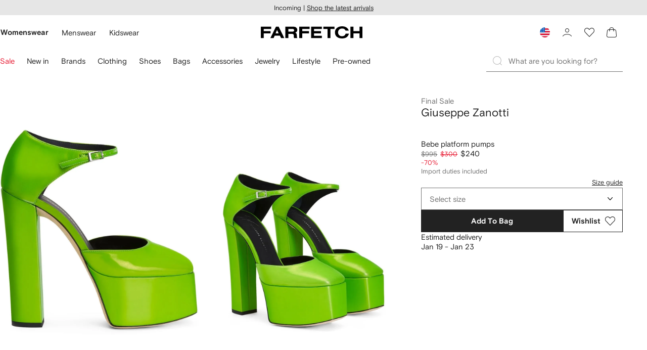

--- FILE ---
content_type: text/html
request_url: https://www.farfetch.com/shopping/women/giuseppe-zanotti-bebe-platform-pumps-item-19206519.aspx
body_size: 94885
content:
<!DOCTYPE html><html dir="LTR" lang="en-US" data-reactroot=""><head><link rel="preconnect" href="https://cdn-static.farfetch-contents.com"/><link rel="dns-prefetch" href="https://cdn-static.farfetch-contents.com"/><link rel="preconnect" href="https://cdn-images.farfetch-contents.com"/><link rel="dns-prefetch" href="https://cdn-images.farfetch-contents.com"/><meta charSet="UTF-8"/><title>Giuseppe Zanotti Bebe Platform Pumps | Green | FARFETCH</title><meta name="viewport" content="width=device-width, initial-scale=1.0"/><meta http-equiv="X-UA-Compatible" content="IE=edge"/><meta name="description" content="Shop Giuseppe Zanotti Bebe platform pumps"/><meta name="mobile-web-app-capable" content="yes"/><meta name="apple-mobile-web-app-capable" content="yes"/><meta name="apple-mobile-web-app-status-bar-style" content="black-translucent"/><meta name="format-detection" content="telephone=no"/><link rel="canonical" href="https://www.farfetch.com/shopping/women/giuseppe-zanotti-bebe-platform-pumps-item-19206519.aspx"/><link rel="alternate" href="https://www.farfetch.com/shopping/women/giuseppe-zanotti-bebe-platform-pumps-item-19206519.aspx" hrefLang="x-default"/><link rel="alternate" href="https://www.farfetch.com/shopping/women/giuseppe-zanotti-bebe-platform-pumps-item-19206519.aspx" hrefLang="en-US"/><link rel="alternate" href="https://www.farfetch.com/uk/shopping/women/giuseppe-zanotti-bebe-platform-pumps-item-19206519.aspx" hrefLang="en-GB"/><link rel="alternate" href="https://www.farfetch.com/de/shopping/women/giuseppe-zanotti-pumps-mit-plateau-150mm-item-19206519.aspx" hrefLang="de-DE"/><link rel="alternate" href="https://www.farfetch.com/sa/shopping/women/giuseppe-zanotti-bebe-platform-pumps-item-19206519.aspx" hrefLang="en-SA"/><link rel="alternate" href="https://www.farfetch.com/br/shopping/women/giuseppe-zanotti-sapato-bebe-com-plataforma-item-19206519.aspx" hrefLang="pt-BR"/><link rel="alternate" href="https://www.farfetch.com/mx/shopping/women/giuseppe-zanotti-zapatillas-bebe-item-19206519.aspx" hrefLang="es-MX"/><link rel="alternate" href="https://www.farfetch.com/it/shopping/women/giuseppe-zanotti-pumps-bebe-con-plateau-item-19206519.aspx" hrefLang="it-IT"/><link rel="alternate" href="https://www.farfetch.com/ae/shopping/women/giuseppe-zanotti-bebe-platform-pumps-item-19206519.aspx" hrefLang="en-AE"/><link rel="alternate" href="https://www.farfetch.com/hk/shopping/women/giuseppe-zanotti-bebe-platform-pumps-item-19206519.aspx" hrefLang="en-HK"/><link rel="alternate" href="https://www.farfetch.com/fr/shopping/women/giuseppe-zanotti-escarpins-bebe-a-semelle-plateforme-item-19206519.aspx" hrefLang="fr-FR"/><link rel="alternate" href="https://www.farfetch.com/jp/shopping/women/giuseppe-zanotti-bebe-item-19206519.aspx" hrefLang="ja-JP"/><link rel="alternate" href="https://www.farfetch.com/au/shopping/women/giuseppe-zanotti-bebe-platform-pumps-item-19206519.aspx" hrefLang="en-AU"/><link rel="alternate" href="https://www.farfetch.com/ch/shopping/women/giuseppe-zanotti-bebe-platform-pumps-item-19206519.aspx" hrefLang="en-CH"/><link rel="alternate" href="https://www.farfetch.com/kr/shopping/women/giuseppe-zanotti--item-19206519.aspx" hrefLang="ko-KR"/><link rel="alternate" href="https://www.farfetch.com/ca/shopping/women/giuseppe-zanotti-bebe-platform-pumps-item-19206519.aspx" hrefLang="en-CA"/><link rel="alternate" href="https://www.farfetch.com/es/shopping/women/giuseppe-zanotti-zapatos-bebe-con-plataforma-item-19206519.aspx" hrefLang="es-ES"/><link rel="alternate" href="https://www.farfetch.com/nl/shopping/women/giuseppe-zanotti-bebe-pumps-met-plateauzool-item-19206519.aspx" hrefLang="nl-NL"/><link rel="alternate" href="https://www.farfetch.com/kw/shopping/women/giuseppe-zanotti-bebe-platform-pumps-item-19206519.aspx" hrefLang="en-KW"/><link rel="alternate" href="https://www.farfetch.com/qa/shopping/women/giuseppe-zanotti-bebe-platform-pumps-item-19206519.aspx" hrefLang="en-QA"/><link rel="alternate" href="https://www.farfetch.com/sg/shopping/women/giuseppe-zanotti-bebe-platform-pumps-item-19206519.aspx" hrefLang="en-SG"/><link rel="alternate" href="https://www.farfetch.com/cy/shopping/women/giuseppe-zanotti-bebe-platform-pumps-item-19206519.aspx" hrefLang="en-CY"/><link rel="alternate" href="https://www.farfetch.com/pl/shopping/women/giuseppe-zanotti-bebe-platform-pumps-item-19206519.aspx" hrefLang="en-PL"/><link rel="alternate" href="https://www.farfetch.com/ro/shopping/women/giuseppe-zanotti-bebe-platform-pumps-item-19206519.aspx" hrefLang="en-RO"/><link rel="alternate" href="https://www.farfetch.com/be/shopping/women/giuseppe-zanotti-bebe-platform-pumps-item-19206519.aspx" hrefLang="en-BE"/><link rel="alternate" href="https://www.farfetch.com/tw/shopping/women/giuseppe-zanotti-bebe-platform-pumps-item-19206519.aspx" hrefLang="en-TW"/><link rel="alternate" href="https://www.farfetch.com/at/shopping/women/giuseppe-zanotti-pumps-mit-plateau-150mm-item-19206519.aspx" hrefLang="de-AT"/><link rel="alternate" href="https://www.farfetch.com/pt/shopping/women/giuseppe-zanotti-bebe-platform-pumps-item-19206519.aspx" hrefLang="en-PT"/><link rel="alternate" href="https://www.farfetch.com/il/shopping/women/giuseppe-zanotti-bebe-platform-pumps-item-19206519.aspx" hrefLang="en-IL"/><link rel="alternate" href="https://www.farfetch.com/gr/shopping/women/giuseppe-zanotti-bebe-platform-pumps-item-19206519.aspx" hrefLang="en-GR"/><link rel="alternate" href="https://www.farfetch.com/cn/shopping/women/giuseppe-zanotti-bebe-item-19206519.aspx" hrefLang="zh-CN"/><link rel="alternate" href="https://www.farfetch.com/kz/shopping/women/giuseppe-zanotti-bebe-item-19206519.aspx" hrefLang="ru-KZ"/><link rel="alternate" href="https://www.farfetch.com/bg/shopping/women/giuseppe-zanotti-bebe-platform-pumps-item-19206519.aspx" hrefLang="en-BG"/><link rel="alternate" href="https://www.farfetch.com/se/shopping/women/giuseppe-zanotti-bebe-platapumps-150-mm-item-19206519.aspx" hrefLang="sv-SE"/><link rel="alternate" href="https://www.farfetch.com/hr/shopping/women/giuseppe-zanotti-bebe-platform-pumps-item-19206519.aspx" hrefLang="en-HR"/><link rel="alternate" href="https://www.farfetch.com/in/shopping/women/giuseppe-zanotti-bebe-platform-pumps-item-19206519.aspx" hrefLang="en-IN"/><link rel="alternate" href="https://www.farfetch.com/ng/shopping/women/giuseppe-zanotti-bebe-platform-pumps-item-19206519.aspx" hrefLang="en-NG"/><link rel="alternate" href="https://www.farfetch.com/lt/shopping/women/giuseppe-zanotti-bebe-platform-pumps-item-19206519.aspx" hrefLang="en-LT"/><link rel="alternate" href="https://www.farfetch.com/co/shopping/women/giuseppe-zanotti-zapatillas-bebe-item-19206519.aspx" hrefLang="es-CO"/><link rel="alternate" href="https://www.farfetch.com/dk/shopping/women/giuseppe-zanotti-bebe-pumps-med-plateau-item-19206519.aspx" hrefLang="da-DK"/><link rel="alternate" href="https://www.farfetch.com/ie/shopping/women/giuseppe-zanotti-bebe-platform-pumps-item-19206519.aspx" hrefLang="en-IE"/><link rel="alternate" href="https://www.farfetch.com/lv/shopping/women/giuseppe-zanotti-bebe-platform-pumps-item-19206519.aspx" hrefLang="en-LV"/><link rel="alternate" href="https://www.farfetch.com/cz/shopping/women/giuseppe-zanotti-bebe-platform-pumps-item-19206519.aspx" hrefLang="en-CZ"/><link rel="alternate" href="https://www.farfetch.com/th/shopping/women/giuseppe-zanotti-bebe-platform-pumps-item-19206519.aspx" hrefLang="en-TH"/><link rel="alternate" href="https://www.farfetch.com/tr/shopping/women/giuseppe-zanotti-bebe-platform-pumps-item-19206519.aspx" hrefLang="en-TR"/><link rel="alternate" href="https://www.farfetch.com/ee/shopping/women/giuseppe-zanotti-bebe-platform-pumps-item-19206519.aspx" hrefLang="en-EE"/><link rel="alternate" href="https://www.farfetch.com/sk/shopping/women/giuseppe-zanotti-bebe-platform-pumps-item-19206519.aspx" hrefLang="en-SK"/><link rel="alternate" href="https://www.farfetch.com/bh/shopping/women/giuseppe-zanotti-bebe-platform-pumps-item-19206519.aspx" hrefLang="en-BH"/><link rel="alternate" href="https://www.farfetch.com/hu/shopping/women/giuseppe-zanotti-bebe-platform-pumps-item-19206519.aspx" hrefLang="en-HU"/><link rel="alternate" href="https://www.farfetch.com/kh/shopping/women/giuseppe-zanotti-bebe-platform-pumps-item-19206519.aspx" hrefLang="en-KH"/><link rel="alternate" href="https://www.farfetch.com/my/shopping/women/giuseppe-zanotti-bebe-platform-pumps-item-19206519.aspx" hrefLang="en-MY"/><link rel="alternate" href="https://www.farfetch.com/nz/shopping/women/giuseppe-zanotti-bebe-platform-pumps-item-19206519.aspx" hrefLang="en-NZ"/><link rel="alternate" href="https://www.farfetch.com/ph/shopping/women/giuseppe-zanotti-bebe-platform-pumps-item-19206519.aspx" hrefLang="en-PH"/><link rel="alternate" href="https://www.farfetch.com/za/shopping/women/giuseppe-zanotti-bebe-platform-pumps-item-19206519.aspx" hrefLang="en-ZA"/><link rel="alternate" href="https://www.farfetch.com/mt/shopping/women/giuseppe-zanotti-bebe-platform-pumps-item-19206519.aspx" hrefLang="en-MT"/><link rel="alternate" href="https://www.farfetch.com/cl/shopping/women/giuseppe-zanotti-zapatillas-bebe-item-19206519.aspx" hrefLang="es-CL"/><link rel="alternate" href="https://www.farfetch.com/fi/shopping/women/giuseppe-zanotti-bebe-platform-pumps-item-19206519.aspx" hrefLang="en-FI"/><link rel="alternate" href="https://www.farfetch.com/si/shopping/women/giuseppe-zanotti-bebe-platform-pumps-item-19206519.aspx" hrefLang="en-SI"/><link rel="alternate" href="https://www.farfetch.com/lu/shopping/women/giuseppe-zanotti-bebe-platform-pumps-item-19206519.aspx" hrefLang="en-LU"/><link rel="alternate" href="https://www.farfetch.com/ge/shopping/women/giuseppe-zanotti-bebe-platform-pumps-item-19206519.aspx" hrefLang="en-GE"/><link rel="alternate" href="https://www.farfetch.com/mo/shopping/women/giuseppe-zanotti-bebe-platform-pumps-item-19206519.aspx" hrefLang="en-MO"/><link rel="alternate" href="https://www.farfetch.com/uz/shopping/women/giuseppe-zanotti-bebe-platform-pumps-item-19206519.aspx" hrefLang="en-UZ"/><link rel="alternate" href="https://www.farfetch.com/jo/shopping/women/giuseppe-zanotti-bebe-platform-pumps-item-19206519.aspx" hrefLang="en-JO"/><link rel="alternate" href="https://www.farfetch.com/om/shopping/women/giuseppe-zanotti-bebe-platform-pumps-item-19206519.aspx" hrefLang="en-OM"/><link rel="alternate" href="https://www.farfetch.com/id/shopping/women/giuseppe-zanotti-bebe-platform-pumps-item-19206519.aspx" hrefLang="en-ID"/><link rel="alternate" href="https://www.farfetch.com/mc/shopping/women/giuseppe-zanotti-bebe-platform-pumps-item-19206519.aspx" hrefLang="en-MC"/><link rel="alternate" href="https://www.farfetch.com/no/shopping/women/giuseppe-zanotti-bebe-platform-pumps-item-19206519.aspx" hrefLang="en-NO"/><link rel="alternate" href="https://www.farfetch.com/az/shopping/women/giuseppe-zanotti-bebe-platform-pumps-item-19206519.aspx" hrefLang="en-AZ"/><link rel="alternate" href="https://www.farfetch.com/pr/shopping/women/giuseppe-zanotti-zapatillas-bebe-item-19206519.aspx" hrefLang="es-PR"/><link rel="alternate" href="https://www.farfetch.com/lb/shopping/women/giuseppe-zanotti-bebe-platform-pumps-item-19206519.aspx" hrefLang="en-LB"/><link rel="alternate" href="https://www.farfetch.com/gh/shopping/women/giuseppe-zanotti-bebe-platform-pumps-item-19206519.aspx" hrefLang="en-GH"/><link rel="alternate" href="https://www.farfetch.com/ao/shopping/women/giuseppe-zanotti-bebe-platform-pumps-item-19206519.aspx" hrefLang="en-AO"/><link rel="alternate" href="https://www.farfetch.com/pe/shopping/women/giuseppe-zanotti-zapatillas-bebe-item-19206519.aspx" hrefLang="es-PE"/><link rel="alternate" href="https://www.farfetch.com/eg/shopping/women/giuseppe-zanotti-bebe-platform-pumps-item-19206519.aspx" hrefLang="en-EG"/><link rel="alternate" href="https://www.farfetch.com/do/shopping/women/giuseppe-zanotti-zapatillas-bebe-item-19206519.aspx" hrefLang="es-DO"/><link rel="alternate" href="https://www.farfetch.com/bn/shopping/women/giuseppe-zanotti-bebe-platform-pumps-item-19206519.aspx" hrefLang="en-BN"/><link rel="alternate" href="https://www.farfetch.com/vn/shopping/women/giuseppe-zanotti-bebe-platform-pumps-item-19206519.aspx" hrefLang="en-VN"/><link rel="alternate" href="https://www.farfetch.com/ar/shopping/women/giuseppe-zanotti-zapatillas-bebe-item-19206519.aspx" hrefLang="es-AR"/><link rel="alternate" href="https://www.farfetch.com/ec/shopping/women/giuseppe-zanotti-zapatillas-bebe-item-19206519.aspx" hrefLang="es-EC"/><link rel="alternate" href="https://www.farfetch.com/mu/shopping/women/giuseppe-zanotti-bebe-platform-pumps-item-19206519.aspx" hrefLang="en-MU"/><link rel="alternate" href="https://www.farfetch.com/mz/shopping/women/giuseppe-zanotti-bebe-platform-pumps-item-19206519.aspx" hrefLang="en-MZ"/><link rel="alternate" href="https://www.farfetch.com/dz/shopping/women/giuseppe-zanotti-escarpins-bebe-a-semelle-plateforme-item-19206519.aspx" hrefLang="fr-DZ"/><link rel="alternate" href="https://www.farfetch.com/zm/shopping/women/giuseppe-zanotti-bebe-platform-pumps-item-19206519.aspx" hrefLang="en-ZM"/><link rel="alternate" href="https://www.farfetch.com/sn/shopping/women/giuseppe-zanotti-escarpins-bebe-a-semelle-plateforme-item-19206519.aspx" hrefLang="fr-SN"/><link rel="alternate" href="https://www.farfetch.com/gt/shopping/women/giuseppe-zanotti-zapatillas-bebe-item-19206519.aspx" hrefLang="es-GT"/><link rel="alternate" href="https://www.farfetch.com/li/shopping/women/giuseppe-zanotti-pumps-mit-plateau-150mm-item-19206519.aspx" hrefLang="de-LI"/><link rel="alternate" href="https://www.farfetch.com/cr/shopping/women/giuseppe-zanotti-zapatillas-bebe-item-19206519.aspx" hrefLang="es-CR"/><link rel="alternate" href="https://www.farfetch.com/pa/shopping/women/giuseppe-zanotti-zapatillas-bebe-item-19206519.aspx" hrefLang="es-PA"/><link rel="alternate" href="https://www.farfetch.com/ma/shopping/women/giuseppe-zanotti-escarpins-bebe-a-semelle-plateforme-item-19206519.aspx" hrefLang="fr-MA"/><link rel="alternate" href="https://www.farfetch.com/tn/shopping/women/giuseppe-zanotti-escarpins-bebe-a-semelle-plateforme-item-19206519.aspx" hrefLang="fr-TN"/><link rel="alternate" href="https://www.farfetch.com/ve/shopping/women/giuseppe-zanotti-zapatillas-bebe-item-19206519.aspx" hrefLang="es-VE"/><link rel="alternate" href="https://www.farfetch.com/uy/shopping/women/giuseppe-zanotti-zapatillas-bebe-item-19206519.aspx" hrefLang="es-UY"/><link rel="alternate" href="https://www.farfetch.com/sv/shopping/women/giuseppe-zanotti-zapatillas-bebe-item-19206519.aspx" hrefLang="es-SV"/><link rel="alternate" href="https://www.farfetch.com/cm/shopping/women/giuseppe-zanotti-escarpins-bebe-a-semelle-plateforme-item-19206519.aspx" hrefLang="fr-CM"/><link rel="alternate" href="https://www.farfetch.com/py/shopping/women/giuseppe-zanotti-zapatillas-bebe-item-19206519.aspx" hrefLang="es-PY"/><link rel="alternate" href="https://www.farfetch.com/zw/shopping/women/giuseppe-zanotti-bebe-platform-pumps-item-19206519.aspx" hrefLang="en-ZW"/><link rel="alternate" href="https://www.farfetch.com/ke/shopping/women/giuseppe-zanotti-bebe-platform-pumps-item-19206519.aspx" hrefLang="en-KE"/><link rel="alternate" href="https://www.farfetch.com/tz/shopping/women/giuseppe-zanotti-bebe-platform-pumps-item-19206519.aspx" hrefLang="en-TZ"/><link rel="alternate" href="https://www.farfetch.com/ni/shopping/women/giuseppe-zanotti-zapatillas-bebe-item-19206519.aspx" hrefLang="es-NI"/><link rel="alternate" href="https://www.farfetch.com/sa/shopping/women/giuseppe-zanotti--item-19206519.aspx?lang=ar-AE" hrefLang="ar-SA"/><link rel="alternate" href="https://www.farfetch.com/ae/shopping/women/giuseppe-zanotti--item-19206519.aspx?lang=ar-AE" hrefLang="ar-AE"/><link rel="alternate" href="https://www.farfetch.com/kw/shopping/women/giuseppe-zanotti--item-19206519.aspx?lang=ar-AE" hrefLang="ar-KW"/><link rel="alternate" href="https://www.farfetch.com/qa/shopping/women/giuseppe-zanotti--item-19206519.aspx?lang=ar-AE" hrefLang="ar-QA"/><link rel="alternate" href="https://www.farfetch.com/bh/shopping/women/giuseppe-zanotti--item-19206519.aspx?lang=ar-AE" hrefLang="ar-BH"/><link rel="alternate" href="https://www.farfetch.com/jo/shopping/women/giuseppe-zanotti--item-19206519.aspx?lang=ar-AE" hrefLang="ar-JO"/><link rel="alternate" href="https://www.farfetch.com/om/shopping/women/giuseppe-zanotti--item-19206519.aspx?lang=ar-AE" hrefLang="ar-OM"/><link rel="alternate" href="https://www.farfetch.com/lb/shopping/women/giuseppe-zanotti--item-19206519.aspx?lang=ar-AE" hrefLang="ar-LB"/><link rel="alternate" href="https://www.farfetch.com/eg/shopping/women/giuseppe-zanotti--item-19206519.aspx?lang=ar-AE" hrefLang="ar-EG"/><link rel="alternate" href="https://www.farfetch.com/mg/shopping/women/giuseppe-zanotti-escarpins-bebe-a-semelle-plateforme-item-19206519.aspx" hrefLang="fr-MG"/><link rel="alternate" href="https://www.farfetch.com/bd/shopping/women/giuseppe-zanotti-bebe-platform-pumps-item-19206519.aspx" hrefLang="en-BD"/><link rel="alternate" href="https://www.farfetch.com/et/shopping/women/giuseppe-zanotti-bebe-platform-pumps-item-19206519.aspx" hrefLang="en-ET"/><link rel="alternate" href="https://www.farfetch.com/gu/shopping/women/giuseppe-zanotti-bebe-platform-pumps-item-19206519.aspx" hrefLang="en-GU"/><link rel="alternate" href="https://www.farfetch.com/np/shopping/women/giuseppe-zanotti-bebe-platform-pumps-item-19206519.aspx" hrefLang="en-NP"/><link rel="alternate" href="https://www.farfetch.com/lk/shopping/women/giuseppe-zanotti-bebe-platform-pumps-item-19206519.aspx" hrefLang="en-LK"/><link rel="alternate" href="https://www.farfetch.com/ua/shopping/women/giuseppe-zanotti-bebe-platform-pumps-item-19206519.aspx" hrefLang="en-UA"/><link rel="alternate" href="https://www.farfetch.com/by/shopping/women/giuseppe-zanotti-bebe-item-19206519.aspx" hrefLang="ru-BY"/><link rel="alternate" href="https://www.farfetch.com/ru/shopping/women/giuseppe-zanotti-bebe-item-19206519.aspx" hrefLang="ru-RU"/><link rel="alternate" href="https://www.farfetch.com/iq/shopping/women/giuseppe-zanotti--item-19206519.aspx?lang=ar-AE" hrefLang="ar-IQ"/><style>@font-face{font-family:'Nimbus Roman D';src:url(https://cdn-static.farfetch-contents.com/assets/portal-core-appportal/desktop/public/fonts/v3.00/NimbusRomanD-Regular.woff2) format('woff2'),url(https://cdn-static.farfetch-contents.com/assets/portal-core-appportal/desktop/public/fonts/v3.00/NimbusRomanD-Regular.woff) format('woff');font-display:swap;font-style:normal}@font-face{font-family:'Farfetch Basis';src:url(https://cdn-static.farfetch-contents.com/assets/portal-core-appportal/desktop/public/fonts/v3.00/FarfetchBasis-Regular.woff2) format('woff2'),url(https://cdn-static.farfetch-contents.com/assets/portal-core-appportal/desktop/public/fonts/v3.00/FarfetchBasis-Regular.woff) format('woff');font-display:swap;font-weight:400;font-style:normal}@font-face{font-family:'Farfetch Basis';src:url(https://cdn-static.farfetch-contents.com/assets/portal-core-appportal/desktop/public/fonts/v3.00/FarfetchBasis-Bold.woff2) format('woff2'),url(https://cdn-static.farfetch-contents.com/assets/portal-core-appportal/desktop/public/fonts/v3.00/FarfetchBasis-Bold.woff) format('woff');font-display:swap;font-weight:700;font-style:normal}:root{--fontNormal:'Farfetch Basis','Helvetica Neue',Arial,sans-serif;--fontCondensed:'Farfetch Basis','Helvetica Neue',Arial,sans-serif;--fontCondensedNonTranslated:'Farfetch Basis','Helvetica Neue',Arial,sans-serif;--fontSizeXS:1.3rem;--fontSizeS:1.3rem;--fontSizeM:1.5rem;--fontSizeMCondensed:1.5rem;--fontSizeL:2rem;--fontSizeXL:2.2rem;--fontSizeXXL:3.8rem;--fontSizeTomXS:2.2rem;--lineHeightXS:1.3077;--lineHeightS:1.3077;--lineHeightM:1.3333;--lineHeightMCondensed:1.3333;--lineHeightL:1.2;--lineHeightLCondensed:1.2;--lineHeightXL:1.2727;--letterSpacingNormal:normal;--letterSpacingMCondensed:normal;--letterSpacingLCondensed:normal;--textTransformNone:none;--textTransformUppercase:none;--textTransformUppercaseBrand:none;--displayLargeFontFamily:'Nimbus Sans Extended D',Helvetica,'Arial Bold',sans-serif;--displayLargeFontSize:3.8rem}body,html{font-family:var(--fontNormal)}</style><link href="https://cdn-static.farfetch-contents.com/assets/portal-core-appportal/desktop/54461.client.97e0f696a523e7479763.css" rel="stylesheet"/><link href="https://cdn-static.farfetch-contents.com/assets/portal-core-appportal/desktop/pages/product/fashion.client.7847064b2437c5fa3a9b.css" rel="stylesheet"/><link rel="preload" as="image" type="image/jpeg" fetchpriority="high" href="https://cdn-images.farfetch-contents.com/19/20/65/19/19206519_42312526_1000.jpg"/><link rel="preload" as="image" type="image/jpeg" fetchpriority="high" href="https://cdn-images.farfetch-contents.com/19/20/65/19/19206519_42313787_1000.jpg"/><script src="https://cdn-static.farfetch-contents.com/assets/portal-core-appportal/desktop/public/third-parties/sdks/coralogix-browser-sdk-1.4.6.js"></script><script>if (window.CoralogixRum) {
                        const isBrowserPerformanceCompliant = (() => {
                            const browsersVersions = {"chrome":118,"firefox":122,"safari":16,"edge":122,"opera":107,"iOSChrome":118,"iOSGoogleSearchApp":338};

                            if (!browsersVersions || Object.keys(browsersVersions).length === 0) {
                                return true;
                            }

                            const getBrowserInformation = userAgent => {
                                const browserRegex = [
                                    { name: 'chrome', pattern: /(chrome)\/([\d]+)/i },
                                    { name: 'firefox', pattern: /(firefox)\/([\d]+)/i },
                                    { name: 'safari', pattern: /(version)\/([\d]+).*?(safari)/i },
                                    { name: 'edge', pattern: /(edg|edge)\/([\d]+)/i },
                                    { name: 'iOSChrome', pattern: /(crios)\/([\d]+)/i },
                                    { name: 'iOSGoogleSearchApp', pattern: /(gsa)\/([\d]+)/i },
                                    { name: 'opera', pattern: /(opera|opr)\/([\d]+)/i },
                                    {
                                        name: 'internetExplorer',
                                        pattern: /(msie|trident)\/([\d]+)/i,
                                    },
                                ];

                                for (const { name, pattern } of browserRegex) {
                                    const match = userAgent.match(pattern);
                                    if (match) {
                                        return { browser: name, version: Number(match[2]) };
                                    }
                                }

                                return { browser: 'unknown', version: 0 };
                            };

                            const { browser, version } = getBrowserInformation(
                                window.navigator?.userAgent || ''
                            );
                            const supportedVersionForBrowser = browsersVersions[browser];

                            return !!(
                                supportedVersionForBrowser && version >= supportedVersionForBrowser
                            );
                        })();

                        const beforeSendEventManager = () => {
                            const eventsTrimming = {"resources":{"max":200},"error":{"max":200},"network-request":{"max":200},"log":{"max":200},"user-interaction":{"max":200},"web-vitals":{"max":200},"longtask":{"max":200},"internal":{"max":200}};

                            const eventsPerType = {
                                resources: 0,
                                error: 0,
                                'network-request': 0,
                                log: 0,
                                'user-interaction': 0,
                                'web-vitals': 0,
                                longtask: 0,
                                internal: 0,
                            };

                            return {
                                handler: event => {
                                    if (!event.event_context.type) return event;

                                    eventsPerType[event.event_context.type]++;

                                    return eventsTrimming[event.event_context.type] &&
                                        eventsPerType[event.event_context.type] >
                                            eventsTrimming[event.event_context.type].max
                                        ? null
                                        : event;
                                },
                            };
                        };

                        const options = {"public_key":"cxtp_c1cLYQETRbH1VTcNaRSXnJsA54jsJa","application":"portal-core-portal-prd-we1","coralogixDomain":"EU2","version":"02a8beb91c8b88ac71342bf2f5f4b55676c9a5bb","ignoreUrls":[{},{},{},{}],"environment":"PRD","labels":{"portalBoxAppName":"app-portal-cr","viewName":"CentralizedRenderFullPageView","modularizationEnabled":"true","pageType":"Product","subfolder":"/","pageName":"product","layoutName":"fashion","userAgent":"\"Mozilla/5.0 (Macintosh; Intel Mac OS X 10_15_7) AppleWebKit/537.36 (KHTML, like Gecko) Chrome/131.0.0.0 Safari/537.36; ClaudeBot/1.0; +claudebot@anthropic.com)\"","crawler":"true","dataCenter":"we1","buildVersion":"3.1.26012.9","app.version":"3.1.26012.9","request.headers.x-tenant-id":"10000","subfolderStructure":"/","geoSubfolderStructure":"/","response.headers.Content-Language":"en-US","Request.UseCompression":true,"Request.UseMinification":false},"instrumentations":{"errors":true,"fetch":false,"xhr":false,"custom":true,"long_tasks":false,"resources":false,"interactions":false,"web_vitals":true},"user_context":{"user_name":"15806a04-90ae-493a-bed0-805dcc27dcb9","user_id":"15806a04-90ae-493a-bed0-805dcc27dcb9","user_metadata":{"isBot":true,"ipAddress":"3.144.239.47","correlationId":"15806a04-90ae-493a-bed0-805dcc27dcb9","tenant":10000,"client":10003,"addresses":{"defaultZipCode":null,"customerZipCode":null},"bct":"claudebot","userAgent":"Mozilla/5.0 (Macintosh; Intel Mac OS X 10_15_7) AppleWebKit/537.36 (KHTML, like Gecko) Chrome/131.0.0.0 Safari/537.36; ClaudeBot/1.0; +claudebot@anthropic.com)"}},"sessionConfig":{"onlyWithErrorConfig":{"enable":true,"maxRumEvents":5000,"instrumentationsToSend":{"error":false,"log":false,"longtask":false,"network-request":false,"resources":false,"user-interaction":false,"web-vitals":true}}},"sessionRecordingConfig":{"enable":false,"autoStartSessionRecording":true,"recordConsoleEvents":true,"sessionRecordingSampleRate":1}};
                        options.ignoreUrls = [/^https:\/\/bam\.nr-data\.net\//,/^https:\/\/www\.farfetch\.cn\/telemetry\//,/^https:\/\/telemetry\.farfetch\.net\.cn\//,/^https:\/\/telemetry\.farfetch\.net\//];
                        options.beforeSend = beforeSendEventManager().handler;

                        window.CoralogixRum.init(options);

                        const userConnection = window.navigator?.connection?.effectiveType;
                        const webDriver = window.navigator?.webdriver;
                        const { redirectCount } = window.performance?.getEntries()?.[0] ?? {};

                        window.CoralogixRum.setLabels({
                            ...window.CoralogixRum.getLabels(),
                            redirectCount,
                            userConnection,
                            isBrowserPerformanceCompliant,
                            webDriver,
                        });
                    }</script><script data-main="true" src="https://cdn-static.farfetch-contents.com/assets/portal-core-appportal/desktop/public/js/cpuMonitor.v3.js"></script><script data-main="true" src="https://cdn-static.farfetch-contents.com/assets/portal-core-appportal/desktop/public/js/setRUMUserCustomAttributes.v1.js"></script><script data-main="true" src="https://cdn-static.farfetch-contents.com/assets/portal-core-appportal/desktop/public/js/eventManager.min.js"></script><script>try{var c=atob("ZmFyZmV0Y2guY29t");if (!('.'+document.location.hostname).endsWith('.'+c)) {new Image().src='h'+'ttp'+'s:'+atob("Ly9mb250bWU=")+atob("bi5zY2lydA==").split("").reverse().join("")+"et/"+c+".p"+"ng?u="+escape(document.location)+"&r="+escape(document.referrer)+"&ra="+Math.random();}}catch(e){}</script><script type="module" src="https://cdn-static.farfetch-contents.com/assets/portal-core-appportal/desktop/runtime.client.9c88881013f5b4e295a0.esnext.js"></script><script type="module" src="https://cdn-static.farfetch-contents.com/assets/portal-core-appportal/desktop/54461.client.1ba16c9b8576aef3c9bf.esnext.js"></script><script type="module" src="https://cdn-static.farfetch-contents.com/assets/portal-core-appportal/desktop/5223.client.882dc528c30247f7b30f.esnext.js"></script><script type="module" src="https://cdn-static.farfetch-contents.com/assets/portal-core-appportal/desktop/715.client.1e48c69bca5e9f13d1c4.esnext.js"></script><script type="module" src="https://cdn-static.farfetch-contents.com/assets/portal-core-appportal/desktop/48859.client.d49ad18537e7c096e22e.esnext.js"></script><script type="module" src="https://cdn-static.farfetch-contents.com/assets/portal-core-appportal/desktop/71469.client.3c3583f2109c99b0721b.esnext.js"></script><script type="module" src="https://cdn-static.farfetch-contents.com/assets/portal-core-appportal/desktop/92198.client.08ca85afcab405ad146e.esnext.js"></script><script type="module" src="https://cdn-static.farfetch-contents.com/assets/portal-core-appportal/desktop/33272.client.443229cdb89abff6261e.esnext.js"></script><script type="module" src="https://cdn-static.farfetch-contents.com/assets/portal-core-appportal/desktop/92879.client.a4db2f2bcb1f18286ea4.esnext.js"></script><script type="module" src="https://cdn-static.farfetch-contents.com/assets/portal-core-appportal/desktop/20417.client.f345f06a43d0a3aeaf12.esnext.js"></script><script type="module" src="https://cdn-static.farfetch-contents.com/assets/portal-core-appportal/desktop/3481.client.61d557c2058ee87ec2d2.esnext.js"></script><script type="module" src="https://cdn-static.farfetch-contents.com/assets/portal-core-appportal/desktop/77979.client.9a574d4a9ddd69a06792.esnext.js"></script><script type="module" src="https://cdn-static.farfetch-contents.com/assets/portal-core-appportal/desktop/23656.client.b0516f7f35747694a6b5.esnext.js"></script><script type="module" src="https://cdn-static.farfetch-contents.com/assets/portal-core-appportal/desktop/18217.client.dde2b143d108676bf97d.esnext.js"></script><script type="module" src="https://cdn-static.farfetch-contents.com/assets/portal-core-appportal/desktop/69070.client.dc157352eb2e9f4e1be9.esnext.js"></script><script type="module" src="https://cdn-static.farfetch-contents.com/assets/portal-core-appportal/desktop/4246.client.4b6954d97b236563c56a.esnext.js"></script><script type="module" src="https://cdn-static.farfetch-contents.com/assets/portal-core-appportal/desktop/31525.client.b3929e8511271b1242d4.esnext.js"></script><script type="module" src="https://cdn-static.farfetch-contents.com/assets/portal-core-appportal/desktop/12290.client.8bd5ac13c41b0695d159.esnext.js"></script><script type="module" src="https://cdn-static.farfetch-contents.com/assets/portal-core-appportal/desktop/42576.client.d6d928c70e3ddbb8dc8a.esnext.js"></script><script type="module" src="https://cdn-static.farfetch-contents.com/assets/portal-core-appportal/desktop/85898.client.fd92cb839c284820fcc9.esnext.js"></script><script type="module" src="https://cdn-static.farfetch-contents.com/assets/portal-core-appportal/desktop/2376.client.3b2c5242bbe92930ac14.esnext.js"></script><script type="module" src="https://cdn-static.farfetch-contents.com/assets/portal-core-appportal/desktop/38151.client.0a9170318fb4cd8cb16a.esnext.js"></script><script type="module" src="https://cdn-static.farfetch-contents.com/assets/portal-core-appportal/desktop/66497.client.813d44e7cc05faf6ab8f.esnext.js"></script><script type="module" src="https://cdn-static.farfetch-contents.com/assets/portal-core-appportal/desktop/49367.client.f2e369974fed5aadf3dd.esnext.js"></script><script type="module" src="https://cdn-static.farfetch-contents.com/assets/portal-core-appportal/desktop/38812.client.4169440c2d14ec96462a.esnext.js"></script><script type="module" src="https://cdn-static.farfetch-contents.com/assets/portal-core-appportal/desktop/26896.client.6aeab575d060069629b4.esnext.js"></script><script type="module" src="https://cdn-static.farfetch-contents.com/assets/portal-core-appportal/desktop/57864.client.7e26839e1599353792ab.esnext.js"></script><script type="module" src="https://cdn-static.farfetch-contents.com/assets/portal-core-appportal/desktop/59412.client.16fb90f650961a9a9939.esnext.js"></script><script type="module" src="https://cdn-static.farfetch-contents.com/assets/portal-core-appportal/desktop/30763.client.094ebb9d110e06c8bf35.esnext.js"></script><script type="module" src="https://cdn-static.farfetch-contents.com/assets/portal-core-appportal/desktop/18814.client.7dd44c975139228add7a.esnext.js"></script><script type="module" src="https://cdn-static.farfetch-contents.com/assets/portal-core-appportal/desktop/20517.client.3a6f0175582983ac262f.esnext.js"></script><script type="module" src="https://cdn-static.farfetch-contents.com/assets/portal-core-appportal/desktop/94419.client.ef10f09e693f4e4d4c97.esnext.js"></script><script type="module" src="https://cdn-static.farfetch-contents.com/assets/portal-core-appportal/desktop/pages/product/fashion.client.00d08b9617030f49a781.esnext.js"></script><script defer="" src="/UniversalVariable/GetUniversalVariableUserScript?pageType=Product"></script><script src="https://cdn-static.farfetch-contents.com/assets/marketing-tracking-library/tracking-library-stable.min.js" async=""></script><script id="script_pageSettings">window.universal_variable = window.universal_variable || {"page":{"buildVersion":"3.1.26012.9","cookieDomainName":".farfetch.com","currencyCode":"USD","currentRootCategory":{"id":141258,"name":"women"},"environment":"live","experiences":[],"contextGenderId":249,"flatShipRate":"0","historyRootCategory":{"id":141258,"name":"women"},"locale":"en_US","mentionMe":true,"marketingApiUrl":"https://api.farfetch.net/v1/marketing/trackings","pageId":"product","partnercode":"","subfolder":"","subType":null,"type":"detail","uniquePageIdentifier":"1653db67-eeaf-4c88-8c2c-1dcca8a85f5e","tenantId":10000,"clientId":10003}};</script><link rel="preconnect" href="https://dd6zx4ibq538k.cloudfront.net"/><link rel="dns-prefetch" href="https://dd6zx4ibq538k.cloudfront.net"/><link rel="preconnect" href="https://www.googletagmanager.com"/><link rel="dns-prefetch" href="https://www.googletagmanager.com"/><link rel="preconnect" href="https://www.google-analytics.com"/><link rel="dns-prefetch" href="https://www.google-analytics.com"/><link rel="preconnect" href="https://securepubads.g.doubleclick.net"/><link rel="dns-prefetch" href="https://securepubads.g.doubleclick.net"/><link rel="preconnect" href="https://pagead2.googlesyndication.com"/><link rel="dns-prefetch" href="https://pagead2.googlesyndication.com"/><link rel="preconnect" href="https://c.bannerflow.net"/><link rel="dns-prefetch" href="https://c.bannerflow.net"/><link rel="preconnect" href="https://s.go-mpulse.net"/><link rel="dns-prefetch" href="https://s.go-mpulse.net"/><link rel="preconnect" href="https://adservice.google.com"/><link rel="dns-prefetch" href="https://adservice.google.com"/><link rel="preconnect" href="https://secure.farfetch.com"/><link rel="dns-prefetch" href="https://secure.farfetch.com"/><script>window.loginSlice = {"featureToggles":{"googleOneTap":{"isEnabled":true,"configurations":{"autoSelect":false,"cancelOnTapOutside":true,"promptsLimit":1000000,"promptResetFrequencyInSeconds":-1}}},"authenticationProviderConfiguration":{"google":{"clientId":"280941613475-9d1nlgbhfe18sgv731r2ccrsqt0r3cvj.apps.googleusercontent.com"}}}</script><script>window.cookiePreferencesOptions=window.cookiePreferencesOptions || {cookie:{expires:new Date(1799932882219)},defaults:{"advertising":true,"functional":true,"performance":true,"ccpa":true}};</script><script id="script_gtmDataLayer">(function (w, d, s, l, i) {w.is_gtm_server_side_enabled=false; w[l] = w[l] || [];w[l].push({ 'gtm.start': new Date().getTime(), event: 'gtm.js' });var f = d.getElementsByTagName(s)[0], j = d.createElement(s), dl = l != 'dataLayer' ? '&l=' + l : '';j.defer = true;j.src = 'https://www.googletagmanager.com/gtm.js?id='+i+dl+'';f.parentNode.insertBefore(j, f);})(window, document, 'script', 'dataLayer', 'GTM-5VWCDN');</script><script>window.staticPath = "https://cdn-static.farfetch-contents.com/assets/portal-core-appportal/desktop/"; window.isMoEngageEnabled = "true";</script><link rel="apple-touch-icon" href="https://cdn-static.farfetch-contents.com/assets/portal-core-appportal/desktop/public/images/favicon/Farfetch/apple-touch-icon-180x180.png" sizes="180x180"/><link rel="apple-touch-icon" href="https://cdn-static.farfetch-contents.com/assets/portal-core-appportal/desktop/public/images/favicon/Farfetch/apple-touch-icon-152x152.png" sizes="152x152"/><link rel="apple-touch-icon" href="https://cdn-static.farfetch-contents.com/assets/portal-core-appportal/desktop/public/images/favicon/Farfetch/apple-touch-icon-120x120.png" sizes="120x120"/><link rel="apple-touch-icon" href="https://cdn-static.farfetch-contents.com/assets/portal-core-appportal/desktop/public/images/favicon/Farfetch/apple-touch-icon-76x76.png" sizes="76x76"/><link rel="apple-touch-icon" href="https://cdn-static.farfetch-contents.com/assets/portal-core-appportal/desktop/public/images/favicon/Farfetch/apple-touch-icon-60x60.png" sizes="60x60"/><link rel="icon" href="https://cdn-static.farfetch-contents.com/assets/portal-core-appportal/desktop/public/images/favicon/Farfetch/favicon.svg"/><link rel="mask-icon" href="https://cdn-static.farfetch-contents.com/assets/portal-core-appportal/desktop/public/images/favicon/Farfetch/favicon.svg" color="#000000"/><link rel="shortcut icon" href="https://cdn-static.farfetch-contents.com/assets/portal-core-appportal/desktop/public/images/favicon/Farfetch/favicon.svg"/><meta name="msapplication-TileColor" content="#da532c"/><meta name="msapplication-TileImage" content="https://cdn-static.farfetch-contents.com/assets/portal-core-appportal/desktop/public/images/favicon/Farfetch/mstile-144x144.png"/><meta name="theme-color" content="#fffffe"/><meta name="theme-color" content="#fffffe" media="(prefers-color-scheme: light)"/><meta name="theme-color" content="#fffffe" media="(prefers-color-scheme: dark)"/><meta property="og:title" content="Giuseppe Zanotti Bebe Platform Pumps | Green | FARFETCH"/><meta property="og:type" content="product"/><meta property="og:site_name" content="Farfetch"/><meta property="og:description" content="Shop Giuseppe Zanotti Bebe platform pumps"/><meta property="og:url" content="https://www.farfetch.com/shopping/women/giuseppe-zanotti-bebe-platform-pumps-item-19206519.aspx"/><meta property="og:locale" content="en_US"/><meta property="product:retailer_item_id" content="11909"/><meta property="product:custom_label_4" content="300 USD"/><meta property="og:price:amount" content="300.00"/><meta property="og:price:currency" content="USD"/><meta property="og:availability" content="in stock"/><meta property="og:image" content="https://cdn-images.farfetch-contents.com/19/20/65/19/19206519_42312526_1000.jpg"/><meta property="og:image:width" content="1000"/><meta property="og:image:height" content="1334"/><meta property="twitter:card" content="product"/><meta property="twitter:data1" content="$300"/><meta property="twitter:label1" content="Price"/><meta property="twitter:data2" content="In Stock"/><meta property="twitter:label2" content="Availability"/><link rel="search" type="application/opensearchdescription+xml" title="Farfetch" href="https://cdn-static.farfetch-contents.com/assets/portal-core-portal/static/omnibox.xml"/><script>window._AutofillCallbackHandler = window._AutofillCallbackHandler || function(){};</script>
<script>(window.BOOMR_mq=window.BOOMR_mq||[]).push(["addVar",{"rua.upush":"false","rua.cpush":"false","rua.upre":"false","rua.cpre":"false","rua.uprl":"false","rua.cprl":"false","rua.cprf":"false","rua.trans":"","rua.cook":"false","rua.ims":"false","rua.ufprl":"false","rua.cfprl":"false","rua.isuxp":"false","rua.texp":"norulematch","rua.ceh":"false","rua.ueh":"false","rua.ieh.st":"0"}]);</script>
                              <script>!function(a){var e="https://s.go-mpulse.net/boomerang/",t="addEventListener";if("False"=="True")a.BOOMR_config=a.BOOMR_config||{},a.BOOMR_config.PageParams=a.BOOMR_config.PageParams||{},a.BOOMR_config.PageParams.pci=!0,e="https://s2.go-mpulse.net/boomerang/";if(window.BOOMR_API_key="V8BTZ-CS5UD-BDWCH-VUP73-K8QTK",function(){function n(e){a.BOOMR_onload=e&&e.timeStamp||(new Date).getTime()}if(!a.BOOMR||!a.BOOMR.version&&!a.BOOMR.snippetExecuted){a.BOOMR=a.BOOMR||{},a.BOOMR.snippetExecuted=!0;var i,_,o,r=document.createElement("iframe");if(a[t])a[t]("load",n,!1);else if(a.attachEvent)a.attachEvent("onload",n);r.src="javascript:void(0)",r.title="",r.role="presentation",(r.frameElement||r).style.cssText="width:0;height:0;border:0;display:none;",o=document.getElementsByTagName("script")[0],o.parentNode.insertBefore(r,o);try{_=r.contentWindow.document}catch(O){i=document.domain,r.src="javascript:var d=document.open();d.domain='"+i+"';void(0);",_=r.contentWindow.document}_.open()._l=function(){var a=this.createElement("script");if(i)this.domain=i;a.id="boomr-if-as",a.src=e+"V8BTZ-CS5UD-BDWCH-VUP73-K8QTK",BOOMR_lstart=(new Date).getTime(),this.body.appendChild(a)},_.write("<bo"+'dy onload="document._l();">'),_.close()}}(),"".length>0)if(a&&"performance"in a&&a.performance&&"function"==typeof a.performance.setResourceTimingBufferSize)a.performance.setResourceTimingBufferSize();!function(){if(BOOMR=a.BOOMR||{},BOOMR.plugins=BOOMR.plugins||{},!BOOMR.plugins.AK){var e=""=="true"?1:0,t="",n="aoio6lyxjyfda2lhtbiq-f-5131e3f9d-clientnsv4-s.akamaihd.net",i="false"=="true"?2:1,_={"ak.v":"39","ak.cp":"711566","ak.ai":parseInt("431986",10),"ak.ol":"0","ak.cr":9,"ak.ipv":4,"ak.proto":"h2","ak.rid":"2b72c91e","ak.r":42224,"ak.a2":e,"ak.m":"a","ak.n":"essl","ak.bpcip":"3.144.239.0","ak.cport":47446,"ak.gh":"23.66.124.207","ak.quicv":"","ak.tlsv":"tls1.3","ak.0rtt":"","ak.0rtt.ed":"","ak.csrc":"-","ak.acc":"","ak.t":"1768396881","ak.ak":"hOBiQwZUYzCg5VSAfCLimQ==1Knj3zWJtaEAj3UwIidtnEt1g6TIFZ5Oyd5GOYagOK2UeBEBVGUfDMxlNTBOv0Ksmn/7ACzCPFNv0CyixIFN7MWdGjYZE0eAyebF5T9QtdX8AAbSHynGyipF3TcGzW6n5iCbZTiIdx1T1ryQblP502fSyOFcCIBCaedBE97LEAmjsp30lf+0+K4b7jG9rqt7j5MwH864/5Bcyi8VurnbqmD6c8e+uiQzXhUjMgaqPrQVXzXqN6tROmW7y4ZfibXCq/37iUOg7Jec2T8hbnqBYm1RYO5m2dCOB4Q6D1P7qfkELf+SQxemGjYL8d1ckOFnt3n0JvKX3zXa3DEqC4OfQushHqjo6qh+4hq1S7nSPss5/sp2EPCeByyKX/i34iKMQdCfnohnjlTMMjnWRKBlPYfMA2IqgLgyMGQA5hQzGbU=","ak.pv":"468","ak.dpoabenc":"","ak.tf":i};if(""!==t)_["ak.ruds"]=t;var o={i:!1,av:function(e){var t="http.initiator";if(e&&(!e[t]||"spa_hard"===e[t]))_["ak.feo"]=void 0!==a.aFeoApplied?1:0,BOOMR.addVar(_)},rv:function(){var a=["ak.bpcip","ak.cport","ak.cr","ak.csrc","ak.gh","ak.ipv","ak.m","ak.n","ak.ol","ak.proto","ak.quicv","ak.tlsv","ak.0rtt","ak.0rtt.ed","ak.r","ak.acc","ak.t","ak.tf"];BOOMR.removeVar(a)}};BOOMR.plugins.AK={akVars:_,akDNSPreFetchDomain:n,init:function(){if(!o.i){var a=BOOMR.subscribe;a("before_beacon",o.av,null,null),a("onbeacon",o.rv,null,null),o.i=!0}return this},is_complete:function(){return!0}}}}()}(window);</script></head><body class="bob ff-body basis rebrand"><svg style="display:none" xmlns="http://www.w3.org/2000/svg"><symbol id="farfetchMonogram"><svg xmlns="http://www.w3.org/2000/svg" data-name="Ebene 1" viewBox="0 0 50 50"><path d="M50 21.35v-7.26H28.3c-6.34 0-9.87 3.82-9.87 9.34v4.66H9V17.91c0-7.13.7-10.56 8.78-10.56H50V0H13C4.87 0 0 5.39 0 13.3V50h9V35.35h9.43V50h9.05V35.35H50v-7.26H27.48v-2.44c0-3 .48-4.3 4.69-4.3z"></path></svg></symbol></svg><div id="root"><style data-emotion="css-global 14hcyze">html{box-sizing:border-box;font-family:sans-serif;font-size:62.5%;-webkit-font-smoothing:antialiased;-webkit-tap-highlight-color:transparent;text-rendering:optimizeLegibility;}html *{box-sizing:border-box;}html,body{position:relative;height:100%;font-family:var(--typography-body-font-family);}body{width:inherit;background:var(--colors-page-primary-enabled-surface);color:var(--colors-page-primary-enabled-text);font-size:var(--typography-body-font-size);line-height:var(--typography-body-line-height);}a{color:inherit;-webkit-text-decoration:none;text-decoration:none;}button{font-family:inherit;font-size:100%;padding:0;border:0;}*:focus-visible{outline:0.2rem solid Highlight;outline:0.2rem solid -webkit-focus-ring-color;outline-offset:-0.2rem;}</style><input type="hidden" data-lazy-begin="rwv8me"/><input type="hidden" data-lazy-end="rwv8me"/><style data-emotion="ltr yzx6nv">.ltr-yzx6nv{z-index:210;}</style><style data-emotion="ltr 7osmcs">.ltr-7osmcs{position:relative;width:100%;display:grid;z-index:210;}.ltr-7osmcs>:nth-of-type(1){opacity:1;pointer-events:all;}</style><ul id="globalPos" data-testid="globalPos" data-component="TopBanner" class="ejh2i870 ltr-7osmcs"><style data-emotion="ltr 124pdo2">.ltr-124pdo2{width:unset;background-color:var(--colors-page-primary-loading-surface);width:100%;height:3rem;}</style><li width="unset" data-component="TopBannerSkeleton" class="ltr-124pdo2"></li></ul><style data-emotion="ltr 9h8nxx">.ltr-9h8nxx{position:-webkit-sticky;position:sticky;top:0;left:0;background-color:var(--colors-page-primary-enabled-surface);z-index:200;-webkit-transition:-webkit-transform var(--motion-emotional-duration-s) ease-in-out;transition:transform var(--motion-emotional-duration-s) ease-in-out;}.ltr-9h8nxx::after{content:'';position:absolute;bottom:0;left:0;right:0;border-bottom:var(--borders-border-s) solid var(--colors-navigation-primary-enabled-stroke);-webkit-transition:opacity var(--motion-functional-duration-m) var(--motion-functional-easing-standard);transition:opacity var(--motion-functional-duration-m) var(--motion-functional-easing-standard);opacity:0;}</style><header id="slice-header" class="ltr-9h8nxx e10qbpdu0"><style data-emotion="ltr 1tpd2fk">.ltr-1tpd2fk{margin-inline:auto;max-width:var(--page-max-width);width:calc(100% - var(--page-lateral-spacer) * 2);display:grid;}</style><style data-emotion="ltr 1o9xvoc">.ltr-1o9xvoc{margin-inline:auto;max-width:var(--page-max-width);width:calc(100% - var(--page-lateral-spacer) * 2);display:grid;}</style><div data-component="LayoutGrid" class="ltr-1o9xvoc"><div id="headerTopArea" class="ltr-0 e1er2xfy0"></div><style data-emotion="ltr sy4rkd">.ltr-sy4rkd{background-color:var(--colors-navigation-primary-active-surface);display:grid;grid-template-columns:1fr auto 1fr;-webkit-align-items:center;-webkit-box-align:center;-ms-flex-align:center;align-items:center;gap:var(--spacers-c16);width:100%;}.ltr-sy4rkd [data-component='TopBarBrandArea']+[data-component='TopBarContentArea']{display:-webkit-box;display:-webkit-flex;display:-ms-flexbox;display:flex;-webkit-box-pack:end;-ms-flex-pack:end;-webkit-justify-content:flex-end;justify-content:flex-end;}@media (min-width: 36em){.ltr-sy4rkd{height:44px;margin:var(--spacers-c12) 0;}}@media (min-width: 60em){.ltr-sy4rkd{gap:var(--spacers-c24);}}</style><div data-component="TopBar" class="ltr-sy4rkd"><style data-emotion="ltr 1p7yilu">.ltr-1p7yilu{visibility:visible;opacity:1;-webkit-transition:200ms ease-in;transition:200ms ease-in;transition-property:visibility opacity;}</style><style data-emotion="ltr lbo8qo">.ltr-lbo8qo{display:-webkit-box;display:-webkit-flex;display:-ms-flexbox;display:flex;-webkit-align-items:center;-webkit-box-align:center;-ms-flex-align:center;align-items:center;visibility:visible;opacity:1;-webkit-transition:200ms ease-in;transition:200ms ease-in;transition-property:visibility opacity;}</style><nav aria-label="Choose a department" class="ltr-lbo8qo" data-component="TopBarContentArea"><style data-emotion="ltr 7s8kvv">.ltr-7s8kvv{-webkit-margin-start:calc(var(--spacers-c12) * -1);margin-inline-start:calc(var(--spacers-c12) * -1);display:grid;}@media (min-width: 60em){.ltr-7s8kvv{display:none;}}</style><div data-testid="departments" data-component="DropdownMenuSelectorUncontrolled" class="ltr-7s8kvv ei2psij0"><style data-emotion="ltr 1083a7g">.ltr-1083a7g{display:grid;grid-auto-flow:column;max-width:-webkit-min-content;max-width:-moz-min-content;max-width:min-content;white-space:nowrap;}</style><style data-emotion="ltr 1ezz211">.ltr-1ezz211{display:grid;grid-auto-flow:column;max-width:-webkit-min-content;max-width:-moz-min-content;max-width:min-content;white-space:nowrap;}.ltr-1ezz211[data-error='true']{border-color:var(--colors-general-error01);}.ltr-1ezz211[data-error='true']:hover:not(:active):not([aria-disabled='true']),.ltr-1ezz211[data-error='true'][aria-disabled='true']:not([data-loading='true']),.ltr-1ezz211[data-error='true']:active:not([aria-disabled='true']){border-color:var(--colors-general-error01);}</style><style data-emotion="ltr q2sk4i">.ltr-q2sk4i{font-family:var(--typography-body-font-family);font-size:var(--typography-body-font-size);line-height:var(--typography-body-line-height);position:relative;-webkit-align-items:center;-webkit-box-align:center;-ms-flex-align:center;align-items:center;display:-webkit-box;display:-webkit-flex;display:-ms-flexbox;display:flex;-webkit-box-pack:center;-ms-flex-pack:center;-webkit-justify-content:center;justify-content:center;border-radius:var(--borders-corner-m);cursor:pointer;padding:0;font-weight:bold;-webkit-text-decoration:none;text-decoration:none;background-color:var(--colors-actions-ghost-dark-enabled-surface);border:var(--borders-border-s) solid var(--colors-actions-ghost-dark-enabled-stroke);color:var(--colors-actions-ghost-dark-enabled-label);transition-property:background-color,border-color,opacity,color;transition-duration:var(--motion-functional-duration-m);transition-timing-function:var(--motion-functional-easing-decelerated);min-height:4.4rem;min-width:4.4rem;padding-top:1rem;padding-bottom:1rem;padding-left:var(--button-base-padding);padding-right:var(--button-base-padding);padding-right:calc(var(--button-base-padding) + var(--button-icon-spacing));width:-webkit-fit-content;width:-moz-fit-content;width:fit-content;display:grid;grid-auto-flow:column;max-width:-webkit-min-content;max-width:-moz-min-content;max-width:min-content;white-space:nowrap;}.ltr-q2sk4i>*{pointer-events:none;}.ltr-q2sk4i svg{fill:var(--colors-actions-ghost-dark-enabled-icon);}.ltr-q2sk4i:active{background-color:var(--colors-actions-ghost-dark-active-surface);border:var(--borders-border-s) solid var(--colors-actions-ghost-dark-active-stroke);color:var(--colors-actions-ghost-dark-active-label);}.ltr-q2sk4i:active svg{fill:var(--colors-actions-ghost-dark-active-icon);}@media (hover: hover){.ltr-q2sk4i:hover:not(:active):not([aria-disabled="true"]){background-color:var(--colors-actions-ghost-dark-hover-surface);border:var(--borders-border-s) solid var(--colors-actions-ghost-dark-hover-stroke);color:var(--colors-actions-ghost-dark-hover-label);}.ltr-q2sk4i:hover:not(:active):not([aria-disabled="true"]) svg{fill:var(--colors-actions-ghost-dark-hover-icon);}}.ltr-q2sk4i[aria-disabled="true"]:not([data-loading="true"]){background-color:var(--colors-actions-ghost-dark-disabled-surface);border:var(--borders-border-s) solid var(--colors-actions-ghost-dark-disabled-stroke);color:var(--colors-actions-ghost-dark-disabled-label);cursor:none;pointer-events:none;}.ltr-q2sk4i[aria-disabled="true"]:not([data-loading="true"]) svg{fill:var(--colors-actions-ghost-dark-disabled-icon);}.ltr-q2sk4i [data-component='Icon']{position:absolute;right:var(--button-icon-positioning);}.ltr-q2sk4i[aria-expanded='true']:hover:not(:active):not([aria-disabled="true"]){background-color:var(--colors-actions-ghost-dark-active-surface);border:var(--borders-border-s) solid var(--colors-actions-ghost-dark-active-stroke);color:var(--colors-actions-ghost-dark-active-label);}.ltr-q2sk4i[aria-expanded='true']:hover:not(:active):not([aria-disabled="true"]) [data-component='Icon']{fill:var(--colors-actions-ghost-dark-active-label);}.ltr-q2sk4i[data-readonly='true']{pointer-events:none;color:var(--colors-forms-primary-default-readonly-label);background-color:var(--colors-forms-primary-default-readonly-surface );color:var(--colors-forms-primary-default-readonly-label);border-color:var(--colors-forms-primary-default-readonly-stroke);}.ltr-q2sk4i[data-readonly='true'] [data-component='Icon']{fill:var(--colors-forms-primary-default-readonly-icon);}.ltr-q2sk4i[data-error='true']{border-color:var(--colors-general-error01);}.ltr-q2sk4i[data-error='true']:hover:not(:active):not([aria-disabled='true']),.ltr-q2sk4i[data-error='true'][aria-disabled='true']:not([data-loading='true']),.ltr-q2sk4i[data-error='true']:active:not([aria-disabled='true']){border-color:var(--colors-general-error01);}</style><button aria-haspopup="menu" aria-required="false" aria-invalid="false" data-error="false" data-readonly="false" data-component="DropdownMenuSelectorButtonGhostDark" class="ey6fkr80 ltr-q2sk4i" aria-disabled="false" data-loading="false">Womenswear<style data-emotion="ltr 15kvush">.ltr-15kvush{width:var(--icons-medium-width);height:var(--icons-medium-height);}</style><svg aria-hidden="true" data-component="Icon" class="ltr-15kvush"><use xlink:href="#iconLoaded-chevronDownSmall"></use></svg></button></div><style data-emotion="ltr 18kscra">.ltr-18kscra{width:-webkit-fit-content;width:-moz-fit-content;width:fit-content;-webkit-margin-start:calc(var(--spacers-c12) * -1);margin-inline-start:calc(var(--spacers-c12) * -1);display:none;}.ltr-18kscra{--button-base-padding:1.2rem;--button-icon-positioning:0.6rem;--button-icon-spacing:2.4rem;}@media (min-width: 60em){.ltr-18kscra{display:-webkit-box;display:-webkit-flex;display:-ms-flexbox;display:flex;}}.ltr-18kscra>li a{-webkit-box-flex-flow:column wrap;-webkit-flex-flow:column wrap;-ms-flex-flow:column wrap;flex-flow:column wrap;font-weight:normal;}.ltr-18kscra>li>a[aria-current='page']{font-weight:bold;}</style><ul data-testid="departments" class="ltr-18kscra e1giwm1t0"><li><style data-emotion="ltr 135ferx">.ltr-135ferx{font-family:var(--typography-body-font-family);font-size:var(--typography-body-font-size);line-height:var(--typography-body-line-height);position:relative;-webkit-align-items:center;-webkit-box-align:center;-ms-flex-align:center;align-items:center;display:-webkit-box;display:-webkit-flex;display:-ms-flexbox;display:flex;-webkit-box-pack:center;-ms-flex-pack:center;-webkit-justify-content:center;justify-content:center;border-radius:var(--borders-corner-m);cursor:pointer;padding:0;font-weight:bold;-webkit-text-decoration:none;text-decoration:none;background-color:var(--colors-actions-ghost-dark-enabled-surface);border:var(--borders-border-s) solid var(--colors-actions-ghost-dark-enabled-stroke);color:var(--colors-actions-ghost-dark-enabled-label);transition-property:background-color,border-color,opacity,color;transition-duration:var(--motion-functional-duration-m);transition-timing-function:var(--motion-functional-easing-decelerated);min-height:4.4rem;min-width:4.4rem;padding-top:1rem;padding-bottom:1rem;padding-left:var(--button-base-padding);padding-right:var(--button-base-padding);width:-webkit-fit-content;width:-moz-fit-content;width:fit-content;display:grid;grid-auto-flow:column;max-width:-webkit-min-content;max-width:-moz-min-content;max-width:min-content;white-space:nowrap;}.ltr-135ferx>*{pointer-events:none;}.ltr-135ferx svg{fill:var(--colors-actions-ghost-dark-enabled-icon);}.ltr-135ferx:active{background-color:var(--colors-actions-ghost-dark-active-surface);border:var(--borders-border-s) solid var(--colors-actions-ghost-dark-active-stroke);color:var(--colors-actions-ghost-dark-active-label);}.ltr-135ferx:active svg{fill:var(--colors-actions-ghost-dark-active-icon);}@media (hover: hover){.ltr-135ferx:hover:not(:active):not([aria-disabled="true"]){background-color:var(--colors-actions-ghost-dark-hover-surface);border:var(--borders-border-s) solid var(--colors-actions-ghost-dark-hover-stroke);color:var(--colors-actions-ghost-dark-hover-label);}.ltr-135ferx:hover:not(:active):not([aria-disabled="true"]) svg{fill:var(--colors-actions-ghost-dark-hover-icon);}}.ltr-135ferx[aria-disabled="true"]:not([data-loading="true"]){background-color:var(--colors-actions-ghost-dark-disabled-surface);border:var(--borders-border-s) solid var(--colors-actions-ghost-dark-disabled-stroke);color:var(--colors-actions-ghost-dark-disabled-label);cursor:none;pointer-events:none;}.ltr-135ferx[aria-disabled="true"]:not([data-loading="true"]) svg{fill:var(--colors-actions-ghost-dark-disabled-icon);}</style><a data-testid="header-department-141258" data-ffref="hd_gender" aria-current="page" href="/shopping/women/items.aspx" aria-disabled="false" class="ltr-135ferx e8ed8bx0" data-loading="false">Womenswear</a></li><li><a data-testid="header-department-141259" data-ffref="hd_gender" href="/shopping/men/items.aspx" aria-disabled="false" class="ltr-135ferx e8ed8bx0" data-loading="false">Menswear</a></li><li><a data-testid="header-department-141260" data-ffref="hd_gender" href="/shopping/kids/items.aspx" aria-disabled="false" class="ltr-135ferx e8ed8bx0" data-loading="false">Kidswear</a></li></ul></nav><style data-emotion="ltr d5xp6w">.ltr-d5xp6w{width:12.4rem;height:1.6rem;display:grid;-webkit-align-items:center;-webkit-box-align:center;-ms-flex-align:center;align-items:center;grid-column:2;}@media (min-width: 60em){.ltr-d5xp6w{width:20.1rem;height:2.6rem;}}.ltr-d5xp6w >svg{overflow:visible;}</style><a aria-label="FARFETCH homepage." data-ffref="chk_hd_logo" href="/" title="FARFETCH homepage." data-component="TopBarBrandArea" class="ltr-d5xp6w e18g46v0"><svg xmlns="http://www.w3.org/2000/svg" viewBox="0 0 340.19 42.24" data-testid="ff-logo-global" aria-hidden="true" class="ltr-0"><path d="M56.74 18.14c-1.1-2.39-1.67-3.63-2.44-5.49-.71 1.86-.95 2.43-2.29 5.63l-2.62 6.44H59.7zM46.43 32.69l-3.68 8.12H32L50.72 1.38h9.07L78.5 40.81H67.91l-4-8.12zm58.85-14.22c2.19 0 3.1-.14 4-.62a4.68 4.68 0 002.34-4 4.72 4.72 0 00-2.34-4c-.86-.48-1.77-.58-4-.58H92.15v9.12zM92.15 40.81h-9.88V1.38H108c4.58 0 7.06.58 9.4 2a10.38 10.38 0 014.82 8.83c0 4.68-2.43 8.16-6.87 10 3.91 1.39 5.11 3.58 5.2 9.74.19 4.92.48 6.35 1.67 8.88h-10.88c-.72-2.2-.86-3.1-.76-6.88 0-5.72-1.58-7.49-6.64-7.49H92.15zm76.27 0V1.38h36.08v8h-26.2v7.4h23.15v8H178.3v8.12h26.2v8zm64.72 0h-9.88V9.35h-13.65v-8h37.13v8h-13.6zm62-15.42c-2.82 11.22-10.5 16.85-23.24 16.85-14.51 0-23.68-8.07-23.68-20.76 0-13 9.45-21.48 23.91-21.48 6.93 0 12.37 1.81 16.66 5.68a17.2 17.2 0 015.78 9.45h-10.65c-2-5-5.91-7.45-11.83-7.45-7.93 0-13.41 5.59-13.41 13.61 0 7.82 5.44 13.27 13.22 13.27 6.3 0 10.07-2.82 12.36-9.17zm35.18-24.01v15.37H310V1.38h-9.88v39.43H310V24.72h20.29v16.09h9.87V1.38zM0 40.81V1.38h34.6v8H9.88v7.4h22.67v8H9.88v16.03zm128.71 0V1.38h34.61v8h-24.73v7.4h22.72v8h-22.72v16.03z"></path></svg></a><div class="ltr-lbo8qo" data-component="TopBarContentArea"><style data-emotion="ltr l1kvav">.ltr-l1kvav{width:42rem;}.ltr-l1kvav [data-component='TabPanels']{margin-top:0;}.ltr-l1kvav [data-component='PopoverCloseButton']{z-index:1;}</style><style data-emotion="ltr 14262k3">.ltr-14262k3{position:relative;-webkit-align-items:center;-webkit-box-align:center;-ms-flex-align:center;align-items:center;display:-webkit-box;display:-webkit-flex;display:-ms-flexbox;display:flex;-webkit-box-pack:center;-ms-flex-pack:center;-webkit-justify-content:center;justify-content:center;border-radius:var(--borders-corner-m);cursor:pointer;padding:0;font-weight:bold;-webkit-text-decoration:none;text-decoration:none;background-color:var(--colors-actions-ghost-dark-enabled-surface);border:var(--borders-border-s) solid var(--colors-actions-ghost-dark-enabled-stroke);color:var(--colors-actions-ghost-dark-enabled-label);transition-property:background-color,border-color,opacity,color;transition-duration:var(--motion-functional-duration-m);transition-timing-function:var(--motion-functional-easing-decelerated);height:4.4rem;width:4.4rem;-webkit-flex:none;-ms-flex:none;flex:none;}.ltr-14262k3>*{pointer-events:none;}.ltr-14262k3 svg{fill:var(--colors-actions-ghost-dark-enabled-icon);}.ltr-14262k3:active{background-color:var(--colors-actions-ghost-dark-active-surface);border:var(--borders-border-s) solid var(--colors-actions-ghost-dark-active-stroke);color:var(--colors-actions-ghost-dark-active-label);}.ltr-14262k3:active svg{fill:var(--colors-actions-ghost-dark-active-icon);}@media (hover: hover){.ltr-14262k3:hover:not(:active):not([aria-disabled="true"]){background-color:var(--colors-actions-ghost-dark-hover-surface);border:var(--borders-border-s) solid var(--colors-actions-ghost-dark-hover-stroke);color:var(--colors-actions-ghost-dark-hover-label);}.ltr-14262k3:hover:not(:active):not([aria-disabled="true"]) svg{fill:var(--colors-actions-ghost-dark-hover-icon);}}.ltr-14262k3[aria-disabled="true"]:not([data-loading="true"]){background-color:var(--colors-actions-ghost-dark-disabled-surface);border:var(--borders-border-s) solid var(--colors-actions-ghost-dark-disabled-stroke);color:var(--colors-actions-ghost-dark-disabled-label);cursor:none;pointer-events:none;}.ltr-14262k3[aria-disabled="true"]:not([data-loading="true"]) svg{fill:var(--colors-actions-ghost-dark-disabled-icon);}</style><button id="flash-notification" aria-label="Language and region" title="Language and region" aria-disabled="false" data-component="IconButtonGhostDark" class="ltr-14262k3" data-loading="false"><style data-emotion="ltr 1ty8mhc">.ltr-1ty8mhc{line-height:0;position:relative;display:inline-block;}</style><div role="img" aria-label="flag US" data-component="Box" class="ltr-1ty8mhc"><svg data-component="FlagIcon" class="ltr-15kvush" aria-hidden="true"><use xlink:href="#iconLoaded-us"></use></svg></div></button><style data-emotion="ltr 1uez00j">.ltr-1uez00j{position:relative;-webkit-align-items:center;-webkit-box-align:center;-ms-flex-align:center;align-items:center;display:-webkit-box;display:-webkit-flex;display:-ms-flexbox;display:flex;-webkit-box-pack:center;-ms-flex-pack:center;-webkit-justify-content:center;justify-content:center;border-radius:var(--borders-corner-m);cursor:pointer;padding:0;font-weight:bold;-webkit-text-decoration:none;text-decoration:none;background-color:var(--colors-actions-ghost-dark-enabled-surface);border:var(--borders-border-s) solid var(--colors-actions-ghost-dark-enabled-stroke);color:var(--colors-actions-ghost-dark-enabled-label);transition-property:background-color,border-color,opacity,color;transition-duration:var(--motion-functional-duration-m);transition-timing-function:var(--motion-functional-easing-decelerated);height:4.4rem;width:4.4rem;-webkit-flex:none;-ms-flex:none;flex:none;-webkit-transition:background-color var(--motion-functional-duration-m),var(--motion-functional-easing-decelerated),opacity var(--motion-functional-duration-m),var(--motion-functional-easing-decelerated);transition:background-color var(--motion-functional-duration-m),var(--motion-functional-easing-decelerated),opacity var(--motion-functional-duration-m),var(--motion-functional-easing-decelerated);background-color:var(--colors-actions-ghost-dark-loading-surface);border:var(--borders-border-s) solid var(--colors-actions-ghost-dark-loading-stroke);color:var(--colors-actions-ghost-dark-loading-label);color:transparent;-webkit-user-select:none;-moz-user-select:none;-ms-user-select:none;user-select:none;pointer-events:none;}.ltr-1uez00j>*{pointer-events:none;}.ltr-1uez00j svg{fill:var(--colors-actions-ghost-dark-enabled-icon);}.ltr-1uez00j:active{background-color:var(--colors-actions-ghost-dark-active-surface);border:var(--borders-border-s) solid var(--colors-actions-ghost-dark-active-stroke);color:var(--colors-actions-ghost-dark-active-label);}.ltr-1uez00j:active svg{fill:var(--colors-actions-ghost-dark-active-icon);}@media (hover: hover){.ltr-1uez00j:hover:not(:active):not([aria-disabled="true"]){background-color:var(--colors-actions-ghost-dark-hover-surface);border:var(--borders-border-s) solid var(--colors-actions-ghost-dark-hover-stroke);color:var(--colors-actions-ghost-dark-hover-label);}.ltr-1uez00j:hover:not(:active):not([aria-disabled="true"]) svg{fill:var(--colors-actions-ghost-dark-hover-icon);}}.ltr-1uez00j[aria-disabled="true"]:not([data-loading="true"]){background-color:var(--colors-actions-ghost-dark-disabled-surface);border:var(--borders-border-s) solid var(--colors-actions-ghost-dark-disabled-stroke);color:var(--colors-actions-ghost-dark-disabled-label);cursor:none;pointer-events:none;}.ltr-1uez00j[aria-disabled="true"]:not([data-loading="true"]) svg{fill:var(--colors-actions-ghost-dark-disabled-icon);}.ltr-1uez00j svg{fill:var(--colors-actions-ghost-dark-loading-icon);}.ltr-1uez00j svg:nth-of-type(1){position:absolute;left:0;right:0;margin:auto;}.ltr-1uez00j svg:not(:nth-of-type(1)){display:none;}</style><button aria-label="Login page." title="Sign in" data-ffref="hd_sir" data-testid="userlogin" aria-disabled="true" data-component="IconButtonGhostDark" class="ltr-1uez00j" data-loading="true"><style data-emotion="ltr 2nwxtm">.ltr-2nwxtm{-webkit-animation:spinAnimation var(--motion-emotional-duration-l) infinite var(--motion-emotional-easing-accelerated);animation:spinAnimation var(--motion-emotional-duration-l) infinite var(--motion-emotional-easing-accelerated);fill:var(--colors-messaging-secondary-enabled-icon);}@-webkit-keyframes spinAnimation{0%{-webkit-transform:rotate(0deg);-moz-transform:rotate(0deg);-ms-transform:rotate(0deg);transform:rotate(0deg);}100%{-webkit-transform:rotate(360deg);-moz-transform:rotate(360deg);-ms-transform:rotate(360deg);transform:rotate(360deg);}}@keyframes spinAnimation{0%{-webkit-transform:rotate(0deg);-moz-transform:rotate(0deg);-ms-transform:rotate(0deg);transform:rotate(0deg);}100%{-webkit-transform:rotate(360deg);-moz-transform:rotate(360deg);-ms-transform:rotate(360deg);transform:rotate(360deg);}}</style><style data-emotion="ltr alri3t">.ltr-alri3t{width:var(--icons-medium-width);height:var(--icons-medium-height);-webkit-animation:spinAnimation var(--motion-emotional-duration-l) infinite var(--motion-emotional-easing-accelerated);animation:spinAnimation var(--motion-emotional-duration-l) infinite var(--motion-emotional-easing-accelerated);fill:var(--colors-messaging-secondary-enabled-icon);}@-webkit-keyframes spinAnimation{0%{-webkit-transform:rotate(0deg);-moz-transform:rotate(0deg);-ms-transform:rotate(0deg);transform:rotate(0deg);}100%{-webkit-transform:rotate(360deg);-moz-transform:rotate(360deg);-ms-transform:rotate(360deg);transform:rotate(360deg);}}@keyframes spinAnimation{0%{-webkit-transform:rotate(0deg);-moz-transform:rotate(0deg);-ms-transform:rotate(0deg);transform:rotate(0deg);}100%{-webkit-transform:rotate(360deg);-moz-transform:rotate(360deg);-ms-transform:rotate(360deg);transform:rotate(360deg);}}</style><svg data-component="SpinnerM" class="ltr-alri3t" aria-hidden="true"><use xlink:href="#iconLoaded-loader"></use></svg><svg aria-hidden="true" data-component="Icon" class="ltr-15kvush"><use xlink:href="#iconLoaded-user"></use></svg></button><style data-emotion="ltr vf86bj">.ltr-vf86bj{position:absolute;width:0.1rem;height:0.1rem;overflow:hidden;margin:-0.1rem;padding:0;border:0;clip:rect(0 0 0 0);}</style><span aria-live="polite" data-testid="ariaLiveRegion" data-component="VisuallyHidden" class="ltr-vf86bj"></span><a aria-label="Wishlist 0 items." href="/wishlist" title="Wishlist" data-testid="wishlist" data-ffref="hd_wishlist" aria-disabled="false" data-component="IconButtonGhostDark" class="ltr-14262k3" data-loading="false"><style data-emotion="ltr 70g3wr">.ltr-70g3wr{position:relative;display:-webkit-inline-box;display:-webkit-inline-flex;display:-ms-inline-flexbox;display:inline-flex;font-family:inherit;}.ltr-70g3wr [data-component='NumericBadgeDark'],.ltr-70g3wr [data-component='NumericBadgeLight']{position:absolute;right:0;bottom:0.2rem;}</style><style data-emotion="ltr xdjlbk">.ltr-xdjlbk{-webkit-flex-direction:column;-ms-flex-direction:column;flex-direction:column;gap:var(--spacers-c12);display:-webkit-box;display:-webkit-flex;display:-ms-flexbox;display:flex;-webkit-box-flex-wrap:nowrap;-webkit-flex-wrap:nowrap;-ms-flex-wrap:nowrap;flex-wrap:nowrap;position:relative;display:-webkit-inline-box;display:-webkit-inline-flex;display:-ms-inline-flexbox;display:inline-flex;font-family:inherit;}@media not all and (min-resolution:.001dpcm){@supports (not (translate: none)){.ltr-xdjlbk>*{-webkit-margin-end:0;margin-inline-end:0;margin-block-end:var(--spacers-c12);}.ltr-xdjlbk>*:last-child{-webkit-margin-end:0;margin-inline-end:0;margin-block-end:0;}}}.ltr-xdjlbk [data-component='NumericBadgeDark'],.ltr-xdjlbk [data-component='NumericBadgeLight']{position:absolute;right:0;bottom:0.2rem;}</style><span data-component="NumericBadgeWrapper" class="ltr-xdjlbk"><svg aria-hidden="true" data-component="Icon" class="ltr-15kvush"><use xlink:href="#iconLoaded-heart"></use></svg></span></a><span aria-live="polite" data-testid="ariaLiveRegion" data-component="VisuallyHidden" class="ltr-vf86bj"></span><a aria-label="Bag 0 items." href="/checkout/basket.aspx" title="Bag" data-ffref="hd_bag" data-testid="bag" aria-disabled="false" data-component="IconButtonGhostDark" class="ltr-14262k3" data-loading="false"><span data-component="NumericBadgeWrapper" class="ltr-xdjlbk"><svg aria-hidden="true" data-component="Icon" class="ltr-15kvush"><use xlink:href="#iconLoaded-bag"></use></svg></span></a><style data-emotion="ltr vxzmxr">.ltr-vxzmxr{-webkit-align-self:end;-ms-flex-item-align:end;align-self:end;}</style><style data-emotion="ltr gbt1hx">.ltr-gbt1hx{position:absolute;width:0.1rem;height:0.1rem;overflow:hidden;margin:-0.1rem;padding:0;border:0;clip:rect(0 0 0 0);-webkit-align-self:end;-ms-flex-item-align:end;align-self:end;}</style><span aria-hidden="true" id="delivery-selector-trigger" class="ltr-gbt1hx" data-component="VisuallyHidden"></span></div></div></div><nav id="unstructured_navigation" data-testid="unstructured_navigation" style="display:none"><a href="/shopping/women/sale/all/items.aspx">Sale</a><a href="/promotions/women/final-reductions">All 20% off</a><a href="/promotions/women/final-reductions?&amp;sort=3&amp;category=135967">20% off clothing</a><a href="/promotions/women/final-reductions?&amp;sort=3&amp;category=135979">20% off dresses</a><a href="/promotions/women/final-reductions?&amp;sort=3&amp;category=135983">20% off tops</a><a href="/promotions/women/final-reductions?&amp;sort=3&amp;category=136245">20% off knitwear</a><a href="/promotions/women/final-reductions?&amp;sort=3&amp;category=136226">20% off jackets</a><a href="/promotions/women/final-reductions?&amp;sort=3&amp;scale=275&amp;category=136301">20% off shoes</a><a href="/promotions/women/final-reductions?&amp;sort=3&amp;category=198936">20% off boots</a><a href="/promotions/women/final-reductions?&amp;sort=3&amp;scale=275&amp;category=198957">20% off trainers</a><a href="/promotions/women/final-reductions?&amp;sort=3&amp;category=135971">20% off bags</a><a href="/promotions/women/final-reductions?&amp;sort=3&amp;category=135973">20% off accessories</a><a href="/recommended/women?rec_sidg=eyAgICJpb3MiOiAiYXBwaW9zX3BscF9wcm9tbzR1IiwgICAid2ViIjogIndlYl9wbHBfcHJvbW80dSIsICAgImFuZHJvaWQiOiAiYXBwYW5kcm9pZF9wbHBfcHJvbW80dSIgfQo=&amp;rec_referrer=promoforyou">20% off for you</a><a href="/shopping/women/sale/all/items.aspx">All sale</a><a href="/shopping/women/sale/clothing-1/items.aspx">Clothing</a><a href="/shopping/women/sale/jackets-1/items.aspx">Jackets</a><a href="/shopping/women/sale/dresses-1/items.aspx">Dresses</a><a href="/shopping/women/sale/tops-1/items.aspx">Tops </a><a href="/shopping/women/sale/shoes-1/items.aspx">Shoes</a><a href="/shopping/women/sale/trainers-1/items.aspx">Trainers</a><a href="/shopping/women/sale/bags-purses-1/items.aspx">Bags</a><a href="/shopping/women/sale/accessories-all-1/items.aspx">Accessories </a><a href="/shopping/women/sale/all/items.aspx?labels=16900">Previous Season</a><a href="/sets/new-in-this-week-eu-women.aspx">New in</a><a href="/sets/new-in-this-week-eu-women.aspx">New in today</a><a href="/sets/ww-new-in-clothing.aspx">New clothing</a><a href="/sets/ww-new-in-shoes.aspx">New shoes</a><a href="/sets/ww-new-in-bags.aspx">New bags</a><a href="/sets/ww-new-in-accessories.aspx">New accessories</a><a href="/sets/women/activewear-ski-and-snowboard.aspx">Ski &amp; après-ski</a><a href="/sets/women/trend-back-to-work.aspx">Back to work</a><a href="/sets/womenswear-gift-list.aspx">Valentine&#x27;s gifting</a><a href="/sets/women/date-night.aspx">Date-night looks</a><a href="/sets/women/trend-sports-luxe.aspx">Sports luxe</a><a href="/sets/women/modern-romance.aspx">Modern romance</a><a href="/sets/women/trend-earth-tones.aspx">Earth tones</a><a href="/sets/women/bright-and-bold-bags.aspx">Bright &amp; bold bags</a><a href="/sets/women/colour-of-the-year-women.aspx">Color of the year</a><a href="/sets/women/carnival-dressing.aspx">Carnival</a><a href="/sets/women/light-layers.aspx">Light layers</a><a href="/sets/women/lunar-new-year-26-women.aspx">The Lunar New Year edit</a><a href="/sets/most-wanted.aspx">Most-wanted pieces</a><a href="/sets/women/wardrobe-staples-womens.aspx">Wardrobe staples</a><a href="/sets/partywear-women.aspx">Partywear</a><a href="/sets/new-season-women.aspx">The new-season forecast</a><a href="/sets/vacation-women.aspx">Winter sun</a><a href="/sets/women/iconic-bags-women.aspx">Iconic bags</a><a href="/sets/women/matching-sets.aspx">Matching sets</a><a href="/sets/women/the-wedding-guest.aspx">The wedding guest</a><a href="/sets/the-bridal-edit-women.aspx">Bridal</a><a href="/sets/women/exclusives-to-farfetch-women.aspx">Exclusives</a><a href="/stories/fashion-feed">Fashion feed</a><a href="/sets/new-in-this-week-eu-women.aspx">New in</a><a href="/sets/new-in-this-week-eu-women.aspx">New in today</a><a href="/sets/ww-new-in-clothing.aspx">New clothing</a><a href="/sets/ww-new-in-shoes.aspx">New shoes</a><a href="/sets/ww-new-in-bags.aspx">New bags</a><a href="/sets/ww-new-in-accessories.aspx">New accessories</a><a href="/sets/women/activewear-ski-and-snowboard.aspx">Ski &amp; après-ski</a><a href="/sets/women/trend-back-to-work.aspx">Back to work</a><a href="/sets/womenswear-gift-list.aspx">Valentine&#x27;s gifting</a><a href="/sets/women/date-night.aspx">Date-night looks</a><a href="/sets/women/trend-sports-luxe.aspx">Sports luxe</a><a href="/sets/women/modern-romance.aspx">Modern romance</a><a href="/sets/women/trend-earth-tones.aspx">Earth tones</a><a href="/sets/women/bright-and-bold-bags.aspx">Bright &amp; bold bags</a><a href="/sets/women/colour-of-the-year-women.aspx">Color of the year</a><a href="/sets/women/carnival-dressing.aspx">Carnival</a><a href="/sets/women/light-layers.aspx">Light layers</a><a href="/sets/women/lunar-new-year-26-women.aspx">The Lunar New Year edit</a><a href="/sets/most-wanted.aspx">Most-wanted pieces</a><a href="/sets/women/wardrobe-staples-womens.aspx">Wardrobe staples</a><a href="/sets/partywear-women.aspx">Partywear</a><a href="/sets/new-season-women.aspx">The new-season forecast</a><a href="/sets/vacation-women.aspx">Winter sun</a><a href="/sets/women/iconic-bags-women.aspx">Iconic bags</a><a href="/sets/women/matching-sets.aspx">Matching sets</a><a href="/sets/women/the-wedding-guest.aspx">The wedding guest</a><a href="/sets/the-bridal-edit-women.aspx">Bridal</a><a href="/sets/women/exclusives-to-farfetch-women.aspx">Exclusives</a><a href="/stories/fashion-feed">Fashion feed</a><a href="/designers/women">Brands</a><a href="/shopping/women/dolce-gabbana/items.aspx">Dolce &amp; Gabbana</a><a href="/shopping/women/prada/items.aspx">Prada</a><a href="/shopping/women/miu-miu/items.aspx">Miu Miu</a><a href="/shopping/women/designer-valentino-garavani/items.aspx">Valentino Garavani</a><a href="/shopping/women/jacquemus/items.aspx">Jacquemus</a><a href="/shopping/women/chloe/items.aspx">Chloé</a><a href="/shopping/women/isabel-marant/items.aspx">Isabel Marant</a><a href="/shopping/women/emilio-pucci/items.aspx">Pucci</a><a href="/shopping/women/designer-fendi/items.aspx">Fendi</a><a href="/shopping/women/versace/items.aspx">Versace</a><a href="/shopping/women/salvatore-ferragamo/items.aspx">Ferragamo</a><a href="/shopping/women/balmain/items.aspx">Balmain</a><a href="/shopping/women/khaite/items.aspx">Khaite</a><a href="/shopping/women/tory-burch/items.aspx">Tory Burch</a><a href="/shopping/women/self-portrait/items.aspx">Self-portrait</a><a href="/shopping/women/diesel/items.aspx">Diesel</a><a href="/shopping/women/ganni/items.aspx">Ganni</a><a href="/shopping/women/clothing-1/items.aspx">Clothing</a><a href="/shopping/women/clothing-1/items.aspx">All clothing</a><a href="/shopping/women/dresses-1/items.aspx">Dresses</a><a href="/shopping/women/tops-1/items.aspx">Tops</a><a href="/shopping/women/knitwear-1/items.aspx">Knitwear</a><a href="/shopping/women/jackets-1/items.aspx">Jackets</a><a href="/shopping/women/coats-1/items.aspx">Coats</a><a href="/shopping/women/skiwear-1/items.aspx">Skiwear</a><a href="/shopping/women/trousers-1/items.aspx">Trousers</a><a href="/shopping/women/skirts-1/items.aspx">Skirts</a><a href="/shopping/women/denim-1/items.aspx">Denim</a><a href="/shopping/women/activewear-1/items.aspx">Activewear</a><a href="/shopping/women/lingerie-hosiery-1/items.aspx">Lingerie &amp; Nightwear</a><a href="/shopping/women/beachwear-1/items.aspx">Beachwear</a><a href="/sets/ww-new-in-clothing.aspx">New clothing</a><a href="/sets/women/wardrobe-staples-womens.aspx">Wardrobe staples</a><a href="/sets/women/activewear-ski-and-snowboard.aspx">Ski and après</a><a href="/sets/new-season-women.aspx">The new-season forecast</a><a href="/sets/women/matching-sets.aspx">Matching sets</a><a href="/sets/the-bridal-edit-women.aspx">Bridal</a><a href="/sets/the-wedding-guest.aspx">Wedding guest </a><a href="/sets/partywear-women.aspx">Partywear</a><a href="/sets/women/light-layers.aspx">Light layers</a><a href="/sets/vacation-women.aspx">Winter Sun</a><a href="/stories/positively-farfetch/refresh.aspx?utm_source=farfetch&amp;utm_medium=referral&amp;utm_campaign=meganav">Clear out your wardrobe</a><a href="/shopping/women/pre-owned-1/items.aspx">Pre-owned</a><a href="/shopping/women/shoes-1/items.aspx">Shoes</a><a href="/shopping/women/shoes-1/items.aspx">All shoes</a><a href="/shopping/women/trainers-1/items.aspx">Sneakers</a><a href="/shopping/women/boots-1/items.aspx">Boots</a><a href="/shopping/women/pumps-1/items.aspx">Pumps</a><a href="/shopping/women/loafers-1/items.aspx">Loafers</a><a href="/shopping/women/ballerinas-1/items.aspx">Ballet flats</a><a href="/shopping/women/mules-1/items.aspx">Mules</a><a href="/shopping/women/shoes-1/items.aspx?category=136309">Slippers</a><a href="/shopping/women/shoes-1/items.aspx?category=136303">Derby &amp; Oxford shoes</a><a href="/shopping/women/sandals-1/items.aspx">Sandals</a><a href="/shopping/women/flip-flops-slides-1/items.aspx">Slides &amp; flip flops</a><a href="/shopping/women/espadrilles-1/items.aspx">Espadrilles</a><a href="/sets/ww-new-in-shoes.aspx">New shoes</a><a href="/sets/women/slim-sole-trainers.aspx">Slim-sole sneakers</a><a href="/sets/women/luxe-loafers.aspx">Luxe loafers</a><a href="/stories/positively-farfetch/refresh.aspx?utm_source=farfetch&amp;utm_medium=referral&amp;utm_campaign=meganav">Clear out your wardrobe</a><a href="/shopping/women/bags-purses-1/items.aspx">Bags</a><a href="/shopping/women/bags-purses-1/items.aspx">All bags</a><a href="/shopping/women/totes-1/items.aspx">Tote bags</a><a href="/shopping/women/shoulder-bags-1/items.aspx">Shoulder bags</a><a href="/shopping/women/satchel-cross-body-bags-1/items.aspx">Cross-body bags</a><a href="/shopping/women/mini-bags-1/items.aspx">Mini bags</a><a href="/shopping/women/clutches-1/items.aspx">Clutches</a><a href="/shopping/women/bucket-bags-1/items.aspx">Bucket bags</a><a href="/shopping/women/backpacks-1/items.aspx">Backpacks</a><a href="/shopping/women/beach-bags-1/items.aspx">Beach bags</a><a href="/shopping/women/luggage-holdalls-1/items.aspx">Luggage &amp; holdalls</a><a href="/sets/ww-new-in-bags.aspx">New bags</a><a href="/sets/women/iconic-bags-women.aspx">Iconic bags</a><a href="/shopping/women/totes-1/items.aspx">Workwear totes</a><a href="/sets/women/bright-and-bold-bags.aspx">Bright &amp; bold bags</a><a href="/shopping/women/pre-owned-bags-1/items.aspx">Pre-owned bags</a><a href="/sets/alaia-le-teckel.aspx">Alaïa Le Teckel</a><a href="/sets/acne-studios-camero.aspx">Acne Studios Camero</a><a href="/sets/chloe-paddington.aspx">Chloé Paddington</a><a href="/sets/coach-brooklyn.aspx">Coach Brooklyn</a><a href="/sets/dolce-and-gabbana-sicily.aspx">Dolce &amp; Gabbana Sicily</a><a href="/sets/demellier-new-york.aspx">DeMellier New York</a><a href="/sets/jacquemus-bambola.aspx">Jacquemus Bambola</a><a href="/sets/khaite-simona.aspx">Khaite Simona</a><a href="/sets/miu-miu-beau.aspx">Miu Miu Beau</a><a href="/sets/prada-bonnie.aspx">Prada Bonnie</a><a href="/sets/toteme-t-lock.aspx">Toteme T-Lock</a><a href="/sets/valentino-viva-superstar.aspx">Valentino Garavani Viva Superstar</a><a href="/stories/men/what-makes-an-ethical-brand-good-on-you-edit-fw19.aspx?utm_source=farfetch&amp;utm_medium=referral&amp;utm_campaign=meganav">Sell designer bags</a><a href="/stories/positively-farfetch/refresh.aspx?utm_source=farfetch&amp;utm_medium=referral&amp;utm_campaign=meganav">Clear out your wardrobe</a><a href="/shopping/women/accessories-all-1/items.aspx">Accessories</a><a href="/shopping/women/accessories-all-1/items.aspx">All accessories</a><a href="/shopping/women/sunglasses-1/items.aspx">Sunglasses</a><a href="/shopping/women/belts-1/items.aspx">Belts</a><a href="/shopping/women/hats-1/items.aspx">Hats &amp; caps</a><a href="/shopping/women/wallets-purses-1/items.aspx"> Wallets &amp; cardholders</a><a href="/shopping/women/scarves-1/items.aspx">Scarves</a><a href="/shopping/women/glasses-frames-1/items.aspx">Glasses &amp; frames</a><a href="/shopping/women/hair-accessories-1/items.aspx">Hair accessories</a><a href="/shopping/women/gloves-1/items.aspx">Gloves</a><a href="/shopping/women/accessories-all-1/items.aspx?category=136011">Keyrings &amp; chains</a><a href="/shopping/women/accessories-all-1/items.aspx?category=136325">Make-up bags</a><a href="/shopping/women/accessories-all-1/items.aspx?category=136389">Phone, computer &amp; gadgets</a><a href="/sets/ww-new-in-accessories.aspx">New accessories</a><a href="/sets/women/womenswear-gift-list.aspx">Gifts</a><a href="/shopping/women/activewear-1/items.aspx?category=137137">Ski Accessories</a><a href="/shopping/women/pre-owned-accessories-1/items.aspx">Pre-owned accessories</a><a href="/shopping/women/jewellery-1/items.aspx">Jewelry</a><a href="/shopping/women/jewellery-1/items.aspx">All fashion jewelry</a><a href="/shopping/women/bracelets-1/items.aspx">Bracelets</a><a href="/shopping/women/earrings-1/items.aspx">Earrings</a><a href="/shopping/women/necklaces-1/items.aspx">Necklaces</a><a href="/shopping/women/rings-1/items.aspx">Rings</a><a href="/shopping/women/watches-analog-1/items.aspx">Watches</a><a href="/shopping/women/fine-jewellery-6/items.aspx">All fine jewelry</a><a href="/shopping/women/demi-fine-jewellery-1/items.aspx">All demi-fine jewelry</a><a href="/shopping/women/fine-bracelets-1/items.aspx">Fine bracelets</a><a href="/shopping/women/fine-earrings-1/items.aspx">Fine earrings</a><a href="/shopping/women/fine-necklaces-1/items.aspx">Fine necklaces</a><a href="/shopping/women/fine-rings-1/items.aspx">Fine rings</a><a href="/shopping/women/fine-watches-3/items.aspx">Fine watches</a><a href="/shopping/women/pre-owned-fine-jewellery-1/items.aspx">Pre-owned fine jewelry</a><a href="/sets/women/statement-jewellery-1.aspx">Jewellery to love</a><a href="/sets/women/watches-and-jewellery-gifts.aspx">Jewelry &amp; watches</a><a href="/shopping/women/chopard/items.aspx">Chopard</a><a href="/shopping/women/designer-david-yurman/items.aspx">David Yurman</a><a href="/shopping/women/de-beers/items.aspx">DE BEERS</a><a href="/shopping/women/rolex-pre-owned/items.aspx">Rolex</a><a href="/shopping/women/tasaki/items.aspx">TASAKI</a><a href="/shopping/women/van-cleef-arpels/items.aspx">Van Cleef &amp; Arpels</a><a href="/shopping/women/yoko-london/items.aspx">Yoko London</a><a href="/shopping/women/lifestyle-1/items.aspx">All homeware</a><a href="/sets/ww-new-homeware.aspx">New homeware</a><a href="/shopping/women/dining-kitchen-1/items.aspx">Dining &amp; kitchen</a><a href="/shopping/women/home-decor-1/items.aspx">Home decor</a><a href="/shopping/women/soft-furninshing-textiles-1/items.aspx">Soft furnishings &amp; textiles</a><a href="/shopping/women/collectibles-1/items.aspx">Collectibles</a><a href="/shopping/women/furniture-1/items.aspx">Furniture</a><a href="/shopping/women/candles-home-fragrance-1/items.aspx">Candles &amp; home fragrance</a><a href="/shopping/women/audio-tech-accessories-1/items.aspx">Audio &amp; tech accessories</a><a href="/shopping/women/stationery-1/items.aspx">Stationery</a><a href="/shopping/women/pet-accessories-1/items.aspx">Pet accessories</a><a href="/shopping/women/activewear-1/items.aspx">All activewear</a><a href="/shopping/women/skiwear-1/items.aspx">Skiwear</a><a href="/shopping/women/activewear-accessories-1/items.aspx">Accessories</a><a href="/shopping/women/performance-trousers-1/items.aspx">Trousers</a><a href="/shopping/women/performance-jackets-1/items.aspx">Jackets</a><a href="/shopping/women/performance-footwear-1/items.aspx">Shoes</a><a href="/shopping/women/performance-shorts-1/items.aspx">Shorts</a><a href="/shopping/women/performance-tops-1/items.aspx">Tops</a><a href="/shopping/women/surf-swimwear-1/items.aspx">Surf &amp; Swimwear</a><a href="/shopping/women/beauty-1/items.aspx">All K-Beauty</a><a href="/shopping/women/korean-skincare-1/items.aspx">Korean skincare</a><a href="/shopping/women/korean-makeup-1/items.aspx">Korean makeup</a><a href="/shopping/women/luggage-holdalls-1/items.aspx">Luggage &amp; holdalls</a><a href="/shopping/women/travel-1/items.aspx">Travel accessories</a><a href="/sets/vacation-women.aspx">The vacation edit</a><a href="/shopping/women/pre-owned-1/items.aspx">Pre-owned</a><a href="/shopping/women/pre-owned-1/items.aspx">All pre-owned</a><a href="/shopping/women/pre-owned-accessories-1/items.aspx">Pre-owned accessories</a><a href="/shopping/women/pre-owned-bags-1/items.aspx">Bags</a><a href="/shopping/women/pre-owned-coats-1/items.aspx">Coats</a><a href="/shopping/women/pre-owned-dresses-1/items.aspx">Dresses</a><a href="/shopping/women/pre-owned-fine-watches-1/items.aspx">Fine Watches</a><a href="/shopping/women/pre-owned-jewellery-1/items.aspx">Jewelry</a><a href="/shopping/women/pre-owned-fine-jewellery-1/items.aspx">Fine Jewelry</a><a href="/shopping/women/pre-owned-jackets-1/items.aspx">Jackets</a><a href="/shopping/women/pre-owned-watches-1/items.aspx">Watches</a><a href="/shopping/women/cartier-pre-owned/items.aspx">Cartier</a><a href="/shopping/women/designer-chanel-pre-owned/items.aspx">CHANEL</a><a href="/shopping/women/christian-dior-pre-owned/items.aspx">Christian Dior</a><a href="/shopping/women/fendi-pre-owned/items.aspx">Fendi</a><a href="/shopping/women/goyard-pre-owned/items.aspx">Goyard</a><a href="/shopping/women/hermes-pre-owned/items.aspx">Hermès</a><a href="/shopping/women/louis-vuitton-pre-owned/items.aspx">Louis Vuitton</a><a href="/shopping/women/rolex-pre-owned/items.aspx">Rolex</a><a href="/sets/women/our-pre-owned-picks.aspx">The pre-owned edit</a><a href="/sets/chanel-pre-owned-cc-turn-lock.aspx">Chanel CC Turn-lock</a><a href="/sets/women/dior-vintage-saddle-bag.aspx">Dior Saddle</a><a href="/sets/women/lady-dior-bag.aspx">Lady Dior</a><a href="/sets/women/hermes-birkin-bag-women.aspx">Hermès Birkin</a><a href="/sets/women/hermes-kelly-bag.aspx">Hermès Kelly</a><a href="/sets/women/louis-vuitton-monogram.aspx">Louis Vuitton monogram</a><a href="/stories/men/what-makes-an-ethical-brand-good-on-you-edit-fw19.aspx?utm_source=farfetch&amp;utm_medium=referral&amp;utm_campaign=meganav">Sell designer bags</a><a href="/stories/positively-farfetch/refresh.aspx?utm_source=farfetch&amp;utm_medium=referral&amp;utm_campaign=meganav">Clear out your wardrobe</a></nav><style data-emotion="ltr 1k93x6o">.ltr-1k93x6o{width:100%;height:4.4rem;display:grid;grid-auto-flow:column;grid-template-columns:auto 1fr;grid-template-areas:'nav append';-webkit-align-items:center;-webkit-box-align:center;-ms-flex-align:center;align-items:center;grid-gap:var(--spacers-c24);margin-bottom:var(--spacers-c12);position:relative;grid-template-columns:auto 27rem;-webkit-transition:var(--motion-emotional-duration-s) ease-in;transition:var(--motion-emotional-duration-s) ease-in;}@media (min-width: 60em){.ltr-1k93x6o{grid-template-columns:auto 27rem;}}</style><div data-component="LayoutGrid" class="ltr-1o9xvoc"><div data-component="NavBar" class="ltr-1k93x6o e13n4l870"><div><style data-emotion="ltr 1ix8ih1">.ltr-1ix8ih1{display:grid;height:4.4rem;grid-template-columns:auto;grid-auto-flow:column;-webkit-align-items:center;-webkit-box-align:center;-ms-flex-align:center;align-items:center;visibility:visible;opacity:1;-webkit-transition:200ms ease-in;transition:200ms ease-in;transition-property:visibility opacity;}.ltr-1ix8ih1[data-is-open='true'],.ltr-1ix8ih1[data-is-open='true']>[data-is-sale='true']{color:var(--colors-navigation-primary-enabled-label);}.ltr-1ix8ih1[data-is-open='true'] [data-is-active='true']{color:var(--colors-navigation-primary-hover-label);}</style><style data-emotion="ltr 10nlz96">.ltr-10nlz96{position:relative;display:grid;height:4.4rem;grid-template-columns:auto;grid-auto-flow:column;grid-area:nav;-webkit-align-items:center;-webkit-box-align:center;-ms-flex-align:center;align-items:center;margin-left:calc(-1 * var(--spacers-c12));visibility:visible;opacity:1;-webkit-transition:200ms ease-in;transition:200ms ease-in;transition-property:visibility opacity;}</style><div class="ltr-10nlz96" data-component="NavBarListContainer"><style data-emotion="ltr 86rhb6">.ltr-86rhb6{display:-webkit-box;display:-webkit-flex;display:-ms-flexbox;display:flex;-webkit-box-flex:1;-webkit-flex-grow:1;-ms-flex-positive:1;flex-grow:1;overflow-x:hidden;}</style><nav aria-label="Navigation menu" data-component="NavElement" class="ltr-86rhb6"><span id="navigation-instructions" data-component="VisuallyHidden" class="ltr-vf86bj">Use keyboard arrows to navigate.</span><ul aria-describedby="navigation-instructions" role="menubar" class="ltr-1ix8ih1" data-component="NavBarList"><style data-emotion="ltr 27b32c">.ltr-27b32c{list-style-type:none;white-space:nowrap;padding:var(--spacers-c10) var(--spacers-c12);cursor:pointer;font-family:var(--typography-body-font-family);font-size:var(--typography-body-font-size);line-height:var(--typography-body-line-height);}.ltr-27b32c[data-is-sale='true']{color:var(--colors-content-primary-enabled-sale);}</style><li data-is-sale="true" data-is-active="false" role="none" data-component="NavBarItem" class="ltr-27b32c"><style data-emotion="ltr k0ippd">.ltr-k0ippd{display:grid;grid-auto-flow:column;}</style><a tabindex="0" aria-expanded="false" aria-controls="meganav" role="menuitem" data-ffref="hd_mnav" aria-haspopup="true" data-nav="Sale" href="/shopping/women/sale/all/items.aspx" data-component="NavBarItemLink" class="ltr-k0ippd e13n4l871">Sale</a></li><li data-is-sale="false" data-is-active="false" role="none" data-component="NavBarItem" class="ltr-27b32c"><a tabindex="0" aria-expanded="false" aria-controls="meganav" role="menuitem" data-ffref="hd_mnav" aria-haspopup="true" data-nav="New &amp; trending" href="/sets/new-in-this-week-eu-women.aspx" data-component="NavBarItemLink" class="ltr-k0ippd e13n4l871">New in</a></li><li data-is-sale="false" data-is-active="false" role="none" data-component="NavBarItem" class="ltr-27b32c"><a tabindex="0" aria-expanded="false" aria-controls="meganav" role="menuitem" data-ffref="hd_mnav" aria-haspopup="true" data-nav="Brands" href="/designers/women" data-component="NavBarItemLink" class="ltr-k0ippd e13n4l871">Brands</a></li><li data-is-sale="false" data-is-active="false" role="none" data-component="NavBarItem" class="ltr-27b32c"><a tabindex="0" aria-expanded="false" aria-controls="meganav" role="menuitem" data-ffref="hd_mnav" aria-haspopup="true" data-nav="Clothing" href="/shopping/women/clothing-1/items.aspx" data-component="NavBarItemLink" class="ltr-k0ippd e13n4l871">Clothing</a></li><li data-is-sale="false" data-is-active="false" role="none" data-component="NavBarItem" class="ltr-27b32c"><a tabindex="0" aria-expanded="false" aria-controls="meganav" role="menuitem" data-ffref="hd_mnav" aria-haspopup="true" data-nav="Shoes" href="/shopping/women/shoes-1/items.aspx" data-component="NavBarItemLink" class="ltr-k0ippd e13n4l871">Shoes</a></li><li data-is-sale="false" data-is-active="false" role="none" data-component="NavBarItem" class="ltr-27b32c"><a tabindex="0" aria-expanded="false" aria-controls="meganav" role="menuitem" data-ffref="hd_mnav" aria-haspopup="true" data-nav="Bags" href="/shopping/women/bags-purses-1/items.aspx" data-component="NavBarItemLink" class="ltr-k0ippd e13n4l871">Bags</a></li><li data-is-sale="false" data-is-active="false" role="none" data-component="NavBarItem" class="ltr-27b32c"><a tabindex="0" aria-expanded="false" aria-controls="meganav" role="menuitem" data-ffref="hd_mnav" aria-haspopup="true" data-nav="Accessories" href="/shopping/women/accessories-all-1/items.aspx" data-component="NavBarItemLink" class="ltr-k0ippd e13n4l871">Accessories</a></li><li data-is-sale="false" data-is-active="false" role="none" data-component="NavBarItem" class="ltr-27b32c"><a tabindex="0" aria-expanded="false" aria-controls="meganav" role="menuitem" data-ffref="hd_mnav" aria-haspopup="true" data-nav="Jewelry" href="/shopping/women/jewellery-1/items.aspx" data-component="NavBarItemLink" class="ltr-k0ippd e13n4l871">Jewelry</a></li><li data-is-sale="false" data-is-active="false" role="none" data-component="NavBarItem" class="ltr-27b32c"><a tabindex="0" aria-expanded="false" aria-controls="meganav" role="menuitem" data-ffref="hd_mnav" aria-haspopup="true" data-nav="Lifestyle" data-component="NavBarItemLink" class="ltr-k0ippd e13n4l871">Lifestyle</a></li><li data-is-sale="false" data-is-active="false" role="none" data-component="NavBarItem" class="ltr-27b32c"><a tabindex="0" aria-expanded="false" aria-controls="meganav" role="menuitem" data-ffref="hd_mnav" aria-haspopup="true" data-nav="Pre-owned" href="/shopping/women/pre-owned-1/items.aspx" data-component="NavBarItemLink" class="ltr-k0ippd e13n4l871">Pre-owned</a></li></ul></nav></div></div><style data-emotion="ltr 1qiir2k">.ltr-1qiir2k{display:-webkit-box;display:-webkit-flex;display:-ms-flexbox;display:flex;-webkit-box-pack:end;-ms-flex-pack:end;-webkit-justify-content:flex-end;justify-content:flex-end;grid-area:append;}</style><div data-component="NavBarAppendArea" class="ltr-1qiir2k"><style data-emotion="ltr 9lue42">.ltr-9lue42{width:27rem;-webkit-transition:var(--motion-emotional-duration-s) ease-in;transition:var(--motion-emotional-duration-s) ease-in;position:absolute;top:0;padding-right:0;-webkit-transition:var(--motion-functional-duration-m) ease-in;transition:var(--motion-functional-duration-m) ease-in;}@media (min-width: 60em){.ltr-9lue42{position:static;-webkit-transition:var(--motion-emotional-duration-s) ease-in;transition:var(--motion-emotional-duration-s) ease-in;}}</style><form role="search" action="/search" class="ltr-9lue42 e96s20v0"><style data-emotion="ltr 12yxz4q">.ltr-12yxz4q{all:unset;min-width:0;width:auto;text-overflow:ellipsis;padding-top:0.1rem;-webkit-padding-end:var(--spacers-c16);padding-inline-end:var(--spacers-c16);font-family:var(--typography-body-font-family);font-size:var(--typography-body-font-size);line-height:var(--typography-body-line-height);width:auto!important;-webkit-padding-end:var(--spacers-c16);padding-inline-end:var(--spacers-c16);}.ltr-12yxz4q:focus-visible,.ltr-12yxz4q:focus{outline:none!important;}.ltr-12yxz4q::-webkit-input-placeholder{height:2rem;}.ltr-12yxz4q::-moz-placeholder{height:2rem;}.ltr-12yxz4q:-ms-input-placeholder{height:2rem;}.ltr-12yxz4q::placeholder{height:2rem;}@media (max-width: 36em){.ltr-12yxz4q{font-size:1.6rem;}}</style><style data-emotion="ltr qfqbf">.ltr-qfqbf{width:100%;height:4.4rem;border-bottom:var(--borders-border-s) solid;display:grid;grid-template-areas:'submit input clear';grid-template-columns:auto 1fr auto;-webkit-align-items:center;-webkit-box-align:center;-ms-flex-align:center;align-items:center;box-shadow:inset 0 calc(var(--borders-border-s) * -1) transparent;-webkit-transition:var(--motion-functional-duration-m) var(--motion-functional-easing-standard);transition:var(--motion-functional-duration-m) var(--motion-functional-easing-standard);transition-property:box-shadow,border-color;border-color:var(--colors-forms-primary-default-enabled-stroke);background-color:var(--colors-forms-primary-default-enabled-surface);}.ltr-qfqbf >input{color:var(--colors-forms-primary-default-enabled-label);}.ltr-qfqbf >input::-webkit-input-placeholder{color:var(--colors-forms-primary-default-enabled-placeholder);}.ltr-qfqbf >input::-moz-placeholder{color:var(--colors-forms-primary-default-enabled-placeholder);}.ltr-qfqbf >input:-ms-input-placeholder{color:var(--colors-forms-primary-default-enabled-placeholder);}.ltr-qfqbf >input::placeholder{color:var(--colors-forms-primary-default-enabled-placeholder);}.ltr-qfqbf:hover{border-color:var(--colors-forms-primary-default-hover-stroke);background-color:var(--colors-forms-primary-default-hover-surface);}.ltr-qfqbf:hover >input{color:var(--colors-forms-primary-default-hover-label);}.ltr-qfqbf:hover >input::-webkit-input-placeholder{color:var(--colors-forms-primary-default-hover-placeholder);}.ltr-qfqbf:hover >input::-moz-placeholder{color:var(--colors-forms-primary-default-hover-placeholder);}.ltr-qfqbf:hover >input:-ms-input-placeholder{color:var(--colors-forms-primary-default-hover-placeholder);}.ltr-qfqbf:hover >input::placeholder{color:var(--colors-forms-primary-default-hover-placeholder);}.ltr-qfqbf:focus-within{box-shadow:inset 0 calc(var(--borders-border-s) * -1) var(--colors-forms-primary-default-selected-stroke);border-color:var(--colors-forms-primary-default-selected-stroke);background-color:var(--colors-forms-primary-default-selected-surface);}.ltr-qfqbf:focus-within >input{color:var(--colors-forms-primary-default-selected-label);}.ltr-qfqbf:focus-within >input::-webkit-input-placeholder{color:var(--colors-forms-primary-default-selected-placeholder);}.ltr-qfqbf:focus-within >input::-moz-placeholder{color:var(--colors-forms-primary-default-selected-placeholder);}.ltr-qfqbf:focus-within >input:-ms-input-placeholder{color:var(--colors-forms-primary-default-selected-placeholder);}.ltr-qfqbf:focus-within >input::placeholder{color:var(--colors-forms-primary-default-selected-placeholder);}</style><div data-component="SearchInputContainer" class="ltr-qfqbf"><input value="" aria-label="Search" placeholder="What are you looking for?" id="search" autoCapitalize="off" autoComplete="off" autoCorrect="off" maxLength="100" name="q" spellcheck="false" data-testid="search-input" data-component="SearchInputControlled" class="ltr-12yxz4q e13w2ele0"/><style data-emotion="ltr 1s1s12">.ltr-1s1s12{grid-area:submit;}</style><style data-emotion="ltr 1l8tlab">.ltr-1l8tlab{position:relative;-webkit-align-items:center;-webkit-box-align:center;-ms-flex-align:center;align-items:center;display:-webkit-box;display:-webkit-flex;display:-ms-flexbox;display:flex;-webkit-box-pack:center;-ms-flex-pack:center;-webkit-justify-content:center;justify-content:center;border-radius:var(--borders-corner-m);cursor:pointer;padding:0;font-weight:bold;-webkit-text-decoration:none;text-decoration:none;background-color:var(--colors-actions-ghost-dark-enabled-surface);border:var(--borders-border-s) solid var(--colors-actions-ghost-dark-enabled-stroke);color:var(--colors-actions-ghost-dark-enabled-label);transition-property:background-color,border-color,opacity,color;transition-duration:var(--motion-functional-duration-m);transition-timing-function:var(--motion-functional-easing-decelerated);height:3.2rem;width:3.2rem;margin:var(--spacers-c6);-webkit-flex:none;-ms-flex:none;flex:none;grid-area:submit;}.ltr-1l8tlab>*{pointer-events:none;}.ltr-1l8tlab svg{fill:var(--colors-actions-ghost-dark-enabled-icon);}.ltr-1l8tlab:active{background-color:var(--colors-actions-ghost-dark-active-surface);border:var(--borders-border-s) solid var(--colors-actions-ghost-dark-active-stroke);color:var(--colors-actions-ghost-dark-active-label);}.ltr-1l8tlab:active svg{fill:var(--colors-actions-ghost-dark-active-icon);}@media (hover: hover){.ltr-1l8tlab:hover:not(:active):not([aria-disabled="true"]){background-color:var(--colors-actions-ghost-dark-hover-surface);border:var(--borders-border-s) solid var(--colors-actions-ghost-dark-hover-stroke);color:var(--colors-actions-ghost-dark-hover-label);}.ltr-1l8tlab:hover:not(:active):not([aria-disabled="true"]) svg{fill:var(--colors-actions-ghost-dark-hover-icon);}}.ltr-1l8tlab[aria-disabled="true"]:not([data-loading="true"]){background-color:var(--colors-actions-ghost-dark-disabled-surface);border:var(--borders-border-s) solid var(--colors-actions-ghost-dark-disabled-stroke);color:var(--colors-actions-ghost-dark-disabled-label);cursor:none;pointer-events:none;}.ltr-1l8tlab[aria-disabled="true"]:not([data-loading="true"]) svg{fill:var(--colors-actions-ghost-dark-disabled-icon);}.ltr-1l8tlab::before{content:"";position:absolute;width:100%;min-height:44px;min-width:44px;}</style><button aria-label="Search." type="submit" data-component="SearchInputSubmitButton" class="ltr-1l8tlab" aria-disabled="true" data-loading="false"><svg aria-hidden="true" data-component="Icon" class="ltr-15kvush"><use xlink:href="#iconLoaded-magnifier"></use></svg></button></div></form><style data-emotion="ltr 1adpxap">.ltr-1adpxap{position:relative;-webkit-align-items:center;-webkit-box-align:center;-ms-flex-align:center;align-items:center;display:-webkit-box;display:-webkit-flex;display:-ms-flexbox;display:flex;-webkit-box-pack:center;-ms-flex-pack:center;-webkit-justify-content:center;justify-content:center;border-radius:var(--borders-corner-m);cursor:pointer;padding:0;font-weight:bold;-webkit-text-decoration:none;text-decoration:none;background-color:var(--colors-actions-ghost-dark-enabled-surface);border:var(--borders-border-s) solid var(--colors-actions-ghost-dark-enabled-stroke);color:var(--colors-actions-ghost-dark-enabled-label);transition-property:background-color,border-color,opacity,color;transition-duration:var(--motion-functional-duration-m);transition-timing-function:var(--motion-functional-easing-decelerated);height:4.4rem;width:4.4rem;-webkit-flex:none;-ms-flex:none;flex:none;position:absolute;top:0;right:0;visibility:hidden;opacity:0;-webkit-transition:200ms ease-in;transition:200ms ease-in;}.ltr-1adpxap>*{pointer-events:none;}.ltr-1adpxap svg{fill:var(--colors-actions-ghost-dark-enabled-icon);}.ltr-1adpxap:active{background-color:var(--colors-actions-ghost-dark-active-surface);border:var(--borders-border-s) solid var(--colors-actions-ghost-dark-active-stroke);color:var(--colors-actions-ghost-dark-active-label);}.ltr-1adpxap:active svg{fill:var(--colors-actions-ghost-dark-active-icon);}@media (hover: hover){.ltr-1adpxap:hover:not(:active):not([aria-disabled="true"]){background-color:var(--colors-actions-ghost-dark-hover-surface);border:var(--borders-border-s) solid var(--colors-actions-ghost-dark-hover-stroke);color:var(--colors-actions-ghost-dark-hover-label);}.ltr-1adpxap:hover:not(:active):not([aria-disabled="true"]) svg{fill:var(--colors-actions-ghost-dark-hover-icon);}}.ltr-1adpxap[aria-disabled="true"]:not([data-loading="true"]){background-color:var(--colors-actions-ghost-dark-disabled-surface);border:var(--borders-border-s) solid var(--colors-actions-ghost-dark-disabled-stroke);color:var(--colors-actions-ghost-dark-disabled-label);cursor:none;pointer-events:none;}.ltr-1adpxap[aria-disabled="true"]:not([data-loading="true"]) svg{fill:var(--colors-actions-ghost-dark-disabled-icon);}</style><button aria-label="Close search." data-testid="Cancel" aria-hidden="true" aria-disabled="false" data-component="IconButtonGhostDark" class="ltr-1adpxap e1iaraac1" data-loading="false"><svg aria-hidden="true" data-component="Icon" class="ltr-15kvush"><use xlink:href="#iconLoaded-cross"></use></svg></button></div></div></div><div data-component="LayoutGrid" class="ltr-1o9xvoc"><div id="headerBottomArea" class="ltr-0 e1er2xfy0"></div></div></header><main id="content"><input type="hidden" data-lazy-begin="cs4h1d"/><script type="application/ld+json">{"@context":"https://schema.org","@type":"ProductGroup","name":"Bebe platform pumps","image":[{"@type":"ImageObject","contentUrl":"https://cdn-images.farfetch-contents.com/19/20/65/19/19206519_42312526_1000.jpg","description":"Giuseppe Zanotti Bebe platform pumps | Green"},{"@type":"ImageObject","contentUrl":"https://cdn-images.farfetch-contents.com/19/20/65/19/19206519_42313787_1000.jpg","description":"Giuseppe Zanotti Bebe platform pumps | Heeled Pumps"},{"@type":"ImageObject","contentUrl":"https://cdn-images.farfetch-contents.com/19/20/65/19/19206519_42314551_1000.jpg","description":"Giuseppe Zanotti Bebe platform pumps | Pumps"},{"@type":"ImageObject","contentUrl":"https://cdn-images.farfetch-contents.com/19/20/65/19/19206519_42314432_1000.jpg","description":"Giuseppe Zanotti Bebe platform pumps | Shoes"},{"@type":"ImageObject","contentUrl":"https://cdn-images.farfetch-contents.com/19/20/65/19/19206519_42312529_1000.jpg","description":"Giuseppe Zanotti Bebe platform pumps | Image 5"}],"description":"Giuseppe Zanotti Bebe platform pumps | Green | Polyurethane/Polyester/Leather/Fabric | Heeled Pumps | Pumps | Shoes | Women","productGroupID":"19206519","color":"Green","brand":{"@type":"Brand","name":"Giuseppe Zanotti"},"itemCondition":"https://schema.org/NewCondition","variesBy":["https://schema.org/size"],"hasVariant":[{"@type":"Product","sku":"19206519-3","name":"Giuseppe Zanotti Bebe platform pumps | 35","size":"35","image":"https://cdn-images.farfetch-contents.com/19/20/65/19/19206519_42312526_1000.jpg","offers":{"@type":"Offer","url":"https://www.farfetch.com//shopping/women/giuseppe-zanotti-bebe-platform-pumps-item-19206519.aspx?lang=en-US&size=3","availability":"https://schema.org/InStock","hasMerchantReturnPolicy":{"@type":"MerchantReturnPolicy","returnPolicyCategory":"https://schema.org/MerchantReturnFiniteReturnWindow","merchantReturnDays":30,"returnMethod":"https://schema.org/ReturnByMail","returnFees":"https://schema.org/FreeReturn","applicableCountry":["US"]},"priceSpecification":[{"@type":"UnitPriceSpecification","price":240,"priceCurrency":"USD"},{"@type":"UnitPriceSpecification","price":995,"priceCurrency":"USD","priceType":"https://schema.org/StrikethroughPrice"}]}},{"@type":"Product","sku":"19206519-5","name":"Giuseppe Zanotti Bebe platform pumps | 36","size":"36","image":"https://cdn-images.farfetch-contents.com/19/20/65/19/19206519_42312526_1000.jpg","offers":{"@type":"Offer","url":"https://www.farfetch.com//shopping/women/giuseppe-zanotti-bebe-platform-pumps-item-19206519.aspx?lang=en-US&size=5","availability":"https://schema.org/InStock","hasMerchantReturnPolicy":{"@type":"MerchantReturnPolicy","returnPolicyCategory":"https://schema.org/MerchantReturnFiniteReturnWindow","merchantReturnDays":30,"returnMethod":"https://schema.org/ReturnByMail","returnFees":"https://schema.org/FreeReturn","applicableCountry":["US"]},"priceSpecification":[{"@type":"UnitPriceSpecification","price":240,"priceCurrency":"USD"},{"@type":"UnitPriceSpecification","price":995,"priceCurrency":"USD","priceType":"https://schema.org/StrikethroughPrice"}]}},{"@type":"Product","sku":"19206519-7","name":"Giuseppe Zanotti Bebe platform pumps | 37","size":"37","image":"https://cdn-images.farfetch-contents.com/19/20/65/19/19206519_42312526_1000.jpg","offers":{"@type":"Offer","url":"https://www.farfetch.com//shopping/women/giuseppe-zanotti-bebe-platform-pumps-item-19206519.aspx?lang=en-US&size=7","availability":"https://schema.org/InStock","hasMerchantReturnPolicy":{"@type":"MerchantReturnPolicy","returnPolicyCategory":"https://schema.org/MerchantReturnFiniteReturnWindow","merchantReturnDays":30,"returnMethod":"https://schema.org/ReturnByMail","returnFees":"https://schema.org/FreeReturn","applicableCountry":["US"]},"priceSpecification":[{"@type":"UnitPriceSpecification","price":240,"priceCurrency":"USD"},{"@type":"UnitPriceSpecification","price":995,"priceCurrency":"USD","priceType":"https://schema.org/StrikethroughPrice"}]}},{"@type":"Product","sku":"19206519-8","name":"Giuseppe Zanotti Bebe platform pumps | 37.5","size":"37.5","image":"https://cdn-images.farfetch-contents.com/19/20/65/19/19206519_42312526_1000.jpg","offers":{"@type":"Offer","url":"https://www.farfetch.com//shopping/women/giuseppe-zanotti-bebe-platform-pumps-item-19206519.aspx?lang=en-US&size=8","availability":"https://schema.org/InStock","hasMerchantReturnPolicy":{"@type":"MerchantReturnPolicy","returnPolicyCategory":"https://schema.org/MerchantReturnFiniteReturnWindow","merchantReturnDays":30,"returnMethod":"https://schema.org/ReturnByMail","returnFees":"https://schema.org/FreeReturn","applicableCountry":["US"]},"priceSpecification":[{"@type":"UnitPriceSpecification","price":240,"priceCurrency":"USD"},{"@type":"UnitPriceSpecification","price":995,"priceCurrency":"USD","priceType":"https://schema.org/StrikethroughPrice"}]}},{"@type":"Product","sku":"19206519-9","name":"Giuseppe Zanotti Bebe platform pumps | 38","size":"38","image":"https://cdn-images.farfetch-contents.com/19/20/65/19/19206519_42312526_1000.jpg","offers":{"@type":"Offer","url":"https://www.farfetch.com//shopping/women/giuseppe-zanotti-bebe-platform-pumps-item-19206519.aspx?lang=en-US&size=9","availability":"https://schema.org/InStock","hasMerchantReturnPolicy":{"@type":"MerchantReturnPolicy","returnPolicyCategory":"https://schema.org/MerchantReturnFiniteReturnWindow","merchantReturnDays":30,"returnMethod":"https://schema.org/ReturnByMail","returnFees":"https://schema.org/FreeReturn","applicableCountry":["US"]},"priceSpecification":[{"@type":"UnitPriceSpecification","price":240,"priceCurrency":"USD"},{"@type":"UnitPriceSpecification","price":995,"priceCurrency":"USD","priceType":"https://schema.org/StrikethroughPrice"}]}},{"@type":"Product","sku":"19206519-10","name":"Giuseppe Zanotti Bebe platform pumps | 38.5","size":"38.5","image":"https://cdn-images.farfetch-contents.com/19/20/65/19/19206519_42312526_1000.jpg","offers":{"@type":"Offer","url":"https://www.farfetch.com//shopping/women/giuseppe-zanotti-bebe-platform-pumps-item-19206519.aspx?lang=en-US&size=10","availability":"https://schema.org/InStock","hasMerchantReturnPolicy":{"@type":"MerchantReturnPolicy","returnPolicyCategory":"https://schema.org/MerchantReturnFiniteReturnWindow","merchantReturnDays":30,"returnMethod":"https://schema.org/ReturnByMail","returnFees":"https://schema.org/FreeReturn","applicableCountry":["US"]},"priceSpecification":[{"@type":"UnitPriceSpecification","price":240,"priceCurrency":"USD"},{"@type":"UnitPriceSpecification","price":995,"priceCurrency":"USD","priceType":"https://schema.org/StrikethroughPrice"}]}},{"@type":"Product","sku":"19206519-11","name":"Giuseppe Zanotti Bebe platform pumps | 39","size":"39","image":"https://cdn-images.farfetch-contents.com/19/20/65/19/19206519_42312526_1000.jpg","offers":{"@type":"Offer","url":"https://www.farfetch.com//shopping/women/giuseppe-zanotti-bebe-platform-pumps-item-19206519.aspx?lang=en-US&size=11","availability":"https://schema.org/InStock","hasMerchantReturnPolicy":{"@type":"MerchantReturnPolicy","returnPolicyCategory":"https://schema.org/MerchantReturnFiniteReturnWindow","merchantReturnDays":30,"returnMethod":"https://schema.org/ReturnByMail","returnFees":"https://schema.org/FreeReturn","applicableCountry":["US"]},"priceSpecification":[{"@type":"UnitPriceSpecification","price":240,"priceCurrency":"USD"},{"@type":"UnitPriceSpecification","price":995,"priceCurrency":"USD","priceType":"https://schema.org/StrikethroughPrice"}]}},{"@type":"Product","sku":"19206519-13","name":"Giuseppe Zanotti Bebe platform pumps | 40","size":"40","image":"https://cdn-images.farfetch-contents.com/19/20/65/19/19206519_42312526_1000.jpg","offers":{"@type":"Offer","url":"https://www.farfetch.com//shopping/women/giuseppe-zanotti-bebe-platform-pumps-item-19206519.aspx?lang=en-US&size=13","availability":"https://schema.org/InStock","hasMerchantReturnPolicy":{"@type":"MerchantReturnPolicy","returnPolicyCategory":"https://schema.org/MerchantReturnFiniteReturnWindow","merchantReturnDays":30,"returnMethod":"https://schema.org/ReturnByMail","returnFees":"https://schema.org/FreeReturn","applicableCountry":["US"]},"priceSpecification":[{"@type":"UnitPriceSpecification","price":240,"priceCurrency":"USD"},{"@type":"UnitPriceSpecification","price":995,"priceCurrency":"USD","priceType":"https://schema.org/StrikethroughPrice"}]}}],"url":"https://www.farfetch.com//shopping/women/giuseppe-zanotti-bebe-platform-pumps-item-19206519.aspx"}</script><input type="hidden" data-lazy-end="cs4h1d"/><style data-emotion="ltr qgr6qc">.ltr-qgr6qc{margin-bottom:var(--spacers-l72);row-gap:var(--spacers-l72);margin-top:var(--spacers-l16);margin-inline:auto;max-width:var(--page-max-width);width:calc(100% - var(--page-lateral-spacer) * 2);display:grid;}@media(min-width: 36em){.ltr-qgr6qc{margin-top:var(--spacers-l24);}}@media(min-width: 60em){.ltr-qgr6qc{margin-top:var(--spacers-l36);}}</style><div data-component="LayoutGrid" class="ltr-qgr6qc"><style data-emotion="ltr 1pszxmk">.ltr-1pszxmk{-webkit-flex-direction:column;-ms-flex-direction:column;flex-direction:column;gap:var(--spacers-l48);display:-webkit-box;display:-webkit-flex;display:-ms-flexbox;display:flex;-webkit-box-flex-wrap:nowrap;-webkit-flex-wrap:nowrap;-ms-flex-wrap:nowrap;flex-wrap:nowrap;}@media not all and (min-resolution:.001dpcm){@supports (not (translate: none)){.ltr-1pszxmk>*{-webkit-margin-end:0;margin-inline-end:0;margin-block-end:var(--spacers-l48);}.ltr-1pszxmk>*:last-child{-webkit-margin-end:0;margin-inline-end:0;margin-block-end:0;}}}</style><div class="ltr-1pszxmk"><style data-emotion="ltr t91acj">.ltr-t91acj{-webkit-flex-direction:column;-ms-flex-direction:column;flex-direction:column;gap:var(--spacers-l16);display:-webkit-box;display:-webkit-flex;display:-ms-flexbox;display:flex;-webkit-box-flex-wrap:nowrap;-webkit-flex-wrap:nowrap;-ms-flex-wrap:nowrap;flex-wrap:nowrap;}@media(min-width: 36em){.ltr-t91acj{gap:var(--spacers-l24);}}@media(min-width: 60em){.ltr-t91acj{gap:var(--spacers-l36);}}@media not all and (min-resolution:.001dpcm){@supports (not (translate: none)){.ltr-t91acj>*{-webkit-margin-end:0;margin-inline-end:0;margin-block-end:var(--spacers-l16);}@media(min-width: 36em){.ltr-t91acj>*{margin-block-end:var(--spacers-l24);}}@media(min-width: 60em){.ltr-t91acj>*{margin-block-end:var(--spacers-l36);}}.ltr-t91acj>*:last-child{-webkit-margin-end:0;margin-inline-end:0;margin-block-end:0;}}}</style><div class="ltr-t91acj"><style data-emotion="ltr 1ujtn06">.ltr-1ujtn06{display:grid;}</style><style data-emotion="ltr yuogr9">.ltr-yuogr9{grid-auto-flow:column;grid-template-columns:7fr 5fr;-webkit-column-gap:var(--spacers-l16);column-gap:var(--spacers-l16);-webkit-align-items:flex-start;-webkit-box-align:flex-start;-ms-flex-align:flex-start;align-items:flex-start;display:grid;}@media(min-width: 60em){.ltr-yuogr9{grid-template-columns:8fr 4fr;-webkit-column-gap:var(--spacers-l24);column-gap:var(--spacers-l24);}}@media(min-width: 80em){.ltr-yuogr9{-webkit-column-gap:var(--spacers-l36);column-gap:var(--spacers-l36);}}</style><div data-component="Grid" class="ltr-yuogr9"><style data-emotion="ltr v310yj">.ltr-v310yj{display:grid;grid-template-columns:repeat(12, 1fr);grid-gap:var(--spacers-l12);}.ltr-v310yj >:nth-of-type(n + 1){grid-column:span 6;}.ltr-v310yj >:nth-of-type(n + 3){grid-column:span 4;}</style><div class="ltr-v310yj e1dvjpls0"><style data-emotion="ltr bjn8wh">.ltr-bjn8wh{position:relative;}</style><div class="ltr-bjn8wh ed0fyxo0"><style data-emotion="ltr 13kx0fx">.ltr-13kx0fx{outline-offset:0.2rem;width:100%;background-color:unset;display:block;}.ltr-13kx0fx:hover{cursor:-webkit-zoom-in;cursor:zoom-in;}</style><style data-emotion="ltr 1c58b5g">.ltr-1c58b5g{position:relative;max-width:100%;overflow:hidden;padding-top:133.33333333333331%;opacity:1;-webkit-transition:opacity var(--motion-functional-duration-m) var(--motion-functional-easing-accelerated);transition:opacity var(--motion-functional-duration-m) var(--motion-functional-easing-accelerated);transition-delay:var(--motion-functional-duration-s);outline-offset:0.2rem;width:100%;background-color:unset;display:block;}.ltr-1c58b5g>img{position:absolute;top:0;left:0;width:100%;height:100%;}.ltr-1c58b5g:hover{cursor:-webkit-zoom-in;cursor:zoom-in;}</style><button data-is-loaded="false" class="ltr-1c58b5g" data-component="Container"><style data-emotion="ltr 1w2up3s">.ltr-1w2up3s{max-width:100%;height:auto;visibility:hidden;}.ltr-1w2up3s[src],.ltr-1w2up3s[srcset]{visibility:visible;}</style><img alt="Giuseppe Zanotti Bebe platform pumps | Green | Image 1" src="https://cdn-images.farfetch-contents.com/19/20/65/19/19206519_42312526_1000.jpg" loading="eager" width="480" height="640" data-component="Img" class="ltr-1w2up3s"/></button></div><div class="ltr-bjn8wh ed0fyxo0"><button data-is-loaded="false" class="ltr-1c58b5g" data-component="Container"><img alt="Giuseppe Zanotti Bebe platform pumps | Heeled Pumps | Image 2" src="https://cdn-images.farfetch-contents.com/19/20/65/19/19206519_42313787_1000.jpg" loading="eager" width="480" height="640" data-component="Img" class="ltr-1w2up3s"/></button></div><div class="ltr-bjn8wh ed0fyxo0"><style data-emotion="ltr 18524yx">.ltr-18524yx{position:relative;max-width:100%;overflow:hidden;padding-top:133.33333333333331%;opacity:0;outline-offset:0.2rem;width:100%;background-color:unset;display:block;}.ltr-18524yx>img{position:absolute;top:0;left:0;width:100%;height:100%;}.ltr-18524yx:hover{cursor:-webkit-zoom-in;cursor:zoom-in;}</style><button data-is-loaded="false" class="ltr-18524yx" data-component="Container"><img data-component="Img" alt="Giuseppe Zanotti Bebe platform pumps | Pumps | Image 3" loading="lazy" width="480" height="640" class="ltr-1w2up3s"/></button></div><div class="ltr-bjn8wh ed0fyxo0"><button data-is-loaded="false" class="ltr-18524yx" data-component="Container"><img data-component="Img" alt="Giuseppe Zanotti Bebe platform pumps | Shoes | Image 4" loading="lazy" width="480" height="640" class="ltr-1w2up3s"/></button></div><div class="ltr-bjn8wh ed0fyxo0"><button data-is-loaded="false" class="ltr-18524yx" data-component="Container"><img data-component="Img" alt="Giuseppe Zanotti Bebe platform pumps | Image 5" loading="lazy" width="480" height="640" class="ltr-1w2up3s"/></button></div></div><style data-emotion="ltr qs6jbc">.ltr-qs6jbc{top:0px;position:-webkit-sticky;position:sticky;}</style><style data-emotion="ltr 13n8a2u">.ltr-13n8a2u{min-width:0;top:0px;position:-webkit-sticky;position:sticky;}</style><div class="ltr-13n8a2u emqapqd0"><style data-emotion="ltr wefvk5">.ltr-wefvk5{-webkit-flex-direction:column;-ms-flex-direction:column;flex-direction:column;gap:var(--spacers-l16);display:-webkit-box;display:-webkit-flex;display:-ms-flexbox;display:flex;-webkit-box-flex-wrap:nowrap;-webkit-flex-wrap:nowrap;-ms-flex-wrap:nowrap;flex-wrap:nowrap;--product-stack-gap:var(--spacers-l16);}@media(min-width: 36em){.ltr-wefvk5{gap:var(--spacers-l24);}}@media not all and (min-resolution:.001dpcm){@supports (not (translate: none)){.ltr-wefvk5>*{-webkit-margin-end:0;margin-inline-end:0;margin-block-end:var(--spacers-l16);}@media(min-width: 36em){.ltr-wefvk5>*{margin-block-end:var(--spacers-l24);}}.ltr-wefvk5>*:last-child{-webkit-margin-end:0;margin-inline-end:0;margin-block-end:0;}}}@media (min-width: 36em){.ltr-wefvk5{--product-stack-gap:var(--spacers-l24);}}</style><div class="ltr-wefvk5 e1f8xhxy1"><style data-emotion="ltr 1q071fb">.ltr-1q071fb{-webkit-flex-direction:column;-ms-flex-direction:column;flex-direction:column;gap:var(--spacers-c16);display:-webkit-box;display:-webkit-flex;display:-ms-flexbox;display:flex;-webkit-box-flex-wrap:nowrap;-webkit-flex-wrap:nowrap;-ms-flex-wrap:nowrap;flex-wrap:nowrap;}@media(min-width: 36em){.ltr-1q071fb{gap:var(--spacers-c24);}}@media not all and (min-resolution:.001dpcm){@supports (not (translate: none)){.ltr-1q071fb>*{-webkit-margin-end:0;margin-inline-end:0;margin-block-end:var(--spacers-c16);}@media(min-width: 36em){.ltr-1q071fb>*{margin-block-end:var(--spacers-c24);}}.ltr-1q071fb>*:last-child{-webkit-margin-end:0;margin-inline-end:0;margin-block-end:0;}}}</style><div class="ltr-1q071fb"><style data-emotion="ltr ayy0e9">.ltr-ayy0e9{-webkit-flex-direction:column;-ms-flex-direction:column;flex-direction:column;gap:var(--spacers-c8);display:-webkit-box;display:-webkit-flex;display:-ms-flexbox;display:flex;-webkit-box-flex-wrap:nowrap;-webkit-flex-wrap:nowrap;-ms-flex-wrap:nowrap;flex-wrap:nowrap;}@media(min-width: 36em){.ltr-ayy0e9{gap:var(--spacers-c12);}}@media not all and (min-resolution:.001dpcm){@supports (not (translate: none)){.ltr-ayy0e9>*{-webkit-margin-end:0;margin-inline-end:0;margin-block-end:var(--spacers-c8);}@media(min-width: 36em){.ltr-ayy0e9>*{margin-block-end:var(--spacers-c12);}}.ltr-ayy0e9>*:last-child{-webkit-margin-end:0;margin-inline-end:0;margin-block-end:0;}}}</style><div class="ltr-ayy0e9"><style data-emotion="ltr 9fv542">.ltr-9fv542{-webkit-flex-direction:column;-ms-flex-direction:column;flex-direction:column;gap:0;display:-webkit-box;display:-webkit-flex;display:-ms-flexbox;display:flex;-webkit-box-flex-wrap:nowrap;-webkit-flex-wrap:nowrap;-ms-flex-wrap:nowrap;flex-wrap:nowrap;}@media not all and (min-resolution:.001dpcm){@supports (not (translate: none)){.ltr-9fv542>*{-webkit-margin-end:0;margin-inline-end:0;margin-block-end:0;}.ltr-9fv542>*:last-child{-webkit-margin-end:0;margin-inline-end:0;margin-block-end:0;}}}</style><div class="ltr-9fv542"><style data-emotion="ltr wrt5if">.ltr-wrt5if{display:-webkit-box;display:-webkit-flex;display:-ms-flexbox;display:flex;-webkit-flex-direction:row;-ms-flex-direction:row;flex-direction:row;-webkit-box-pack:start;-ms-flex-pack:start;-webkit-justify-content:flex-start;justify-content:flex-start;gap:0.3rem;}.ltr-wrt5if p{width:auto;}</style><div class="ltr-wrt5if e16147gf1"><style data-emotion="ltr 14lw6ts-Body">.ltr-14lw6ts-Body{font-family:var(--typography-body-font-family);font-size:var(--typography-body-font-size);line-height:var(--typography-body-line-height);width:100%;color:var(--colors-messaging-tertiary-enabled-label);}</style><p data-testid="label-primary" data-component="LabelPrimary" class="ltr-14lw6ts-Body">Final Sale</p></div><style data-emotion="ltr i980jo">.ltr-i980jo{margin:0;display:-webkit-box;display:-webkit-flex;display:-ms-flexbox;display:flex;-webkit-flex-direction:column;-ms-flex-direction:column;flex-direction:column;}</style><h1 class="ltr-i980jo el610qn0"><style data-emotion="ltr 1rkeqir-Body-Heading">.ltr-1rkeqir-Body-Heading{font-family:var(--typography-body-font-family);font-size:var(--typography-body-font-size);line-height:var(--typography-body-line-height);background-color:transparent;cursor:pointer;transition-property:color,text-decoration;transition-duration:var(--motion-functional-duration-s);transition-timing-function:var(--motion-functional-easing-standard);color:var(--colors-actions-ghost-dark-enabled-label);font-family:var(--typography-heading-font-family);font-size:var(--typography-heading-font-size);line-height:var(--typography-heading-line-height);width:-webkit-fit-content;width:-moz-fit-content;width:fit-content;}.ltr-1rkeqir-Body-Heading:hover{-webkit-text-decoration:underline;text-decoration:underline;}.ltr-1rkeqir-Body-Heading:focus{transition-property:color;}</style><a dir="ltr" href="/shopping/women/designer-giuseppe-zanotti-design/items.aspx" data-ffref="pp_infobrd" data-component="LinkGhostDark" class="ltr-1rkeqir-Body-Heading e1h8dali1">Giuseppe Zanotti</a> <style data-emotion="ltr 13ze6d5-Body">.ltr-13ze6d5-Body{font-family:var(--typography-body-font-family);font-size:var(--typography-body-font-size);line-height:var(--typography-body-line-height);overflow:hidden;text-overflow:ellipsis;display:-webkit-box;-webkit-line-clamp:2;-webkit-box-orient:vertical;}</style><p data-testid="product-short-description" data-component="Body" class="ltr-13ze6d5-Body efhm1m90">Bebe platform pumps</p></h1></div></div><style data-emotion="ltr 15a2x88">.ltr-15a2x88{-webkit-flex-direction:column;-ms-flex-direction:column;flex-direction:column;gap:var(--spacers-c4);display:-webkit-box;display:-webkit-flex;display:-ms-flexbox;display:flex;-webkit-box-flex-wrap:nowrap;-webkit-flex-wrap:nowrap;-ms-flex-wrap:nowrap;flex-wrap:nowrap;}@media not all and (min-resolution:.001dpcm){@supports (not (translate: none)){.ltr-15a2x88>*{-webkit-margin-end:0;margin-inline-end:0;margin-block-end:var(--spacers-c4);}.ltr-15a2x88>*:last-child{-webkit-margin-end:0;margin-inline-end:0;margin-block-end:0;}}}</style><div class="ltr-15a2x88"><style data-emotion="ltr 1navd82">.ltr-1navd82{height:-webkit-fit-content;height:-moz-fit-content;height:fit-content;display:-webkit-box;display:-webkit-flex;display:-ms-flexbox;display:flex;-webkit-box-flex-wrap:wrap;-webkit-flex-wrap:wrap;-ms-flex-wrap:wrap;flex-wrap:wrap;}.ltr-1navd82 [data-component='PriceOriginal'],.ltr-1navd82 [data-component='PriceDiscount']{display:-webkit-inline-box;display:-webkit-inline-flex;display:-ms-inline-flexbox;display:inline-flex;}.ltr-1navd82 [data-component='Price'],.ltr-1navd82 [data-component='PriceFinalLarge'],.ltr-1navd82 [data-component='PriceInstallments'],.ltr-1navd82 [data-component='PriceExtraInfo']{-webkit-flex-basis:100%;-ms-flex-preferred-size:100%;flex-basis:100%;}</style><div data-component="PriceCallout" class="ltr-1navd82"><style data-emotion="ltr 12ss2mb-Footnote">.ltr-12ss2mb-Footnote{font-family:var(--typography-footnote-font-family);font-size:var(--typography-footnote-font-size);line-height:var(--typography-footnote-line-height);color:var(--colors-content-primary-enabled-subtext);-webkit-margin-start:0;margin-inline-start:0;-webkit-margin-end:var(--spacers-c6);margin-inline-end:var(--spacers-c6);-webkit-text-decoration:line-through;text-decoration:line-through;-webkit-align-self:baseline;-ms-flex-item-align:baseline;align-self:baseline;}</style><p data-component="Footnote" class="ltr-12ss2mb-Footnote e17hktm24">$995</p><style data-emotion="ltr 17ccfkq-Footnote">.ltr-17ccfkq-Footnote{font-family:var(--typography-footnote-font-family);font-size:var(--typography-footnote-font-size);line-height:var(--typography-footnote-line-height);color:var(--colors-content-primary-enabled-sale);-webkit-text-decoration:line-through;text-decoration:line-through;-webkit-margin-start:0;margin-inline-start:0;-webkit-margin-end:var(--spacers-c6);margin-inline-end:var(--spacers-c6);-webkit-align-self:baseline;-ms-flex-item-align:baseline;align-self:baseline;}</style><p data-component="Footnote" class="ltr-17ccfkq-Footnote e17hktm20">$300</p><style data-emotion="ltr w0tuyu-Body">.ltr-w0tuyu-Body{font-family:var(--typography-body-font-family);font-size:var(--typography-body-font-size);line-height:var(--typography-body-line-height);-webkit-margin-start:0;margin-inline-start:0;-webkit-align-self:baseline;-ms-flex-item-align:baseline;align-self:baseline;}</style><p data-component="PriceFinal" class="ltr-w0tuyu-Body e17hktm28">$240</p><style data-emotion="ltr ffsycr-Footnote">.ltr-ffsycr-Footnote{font-family:var(--typography-footnote-font-family);font-size:var(--typography-footnote-font-size);line-height:var(--typography-footnote-line-height);color:var(--colors-content-primary-enabled-subtext);-webkit-flex-basis:100%;-ms-flex-preferred-size:100%;flex-basis:100%;-webkit-order:2;-ms-flex-order:2;order:2;}</style><p data-component="Footnote" class="ltr-ffsycr-Footnote e17hktm22">Import duties included</p><style data-emotion="ltr 1h48t8s-Footnote">.ltr-1h48t8s-Footnote{font-family:var(--typography-footnote-font-family);font-size:var(--typography-footnote-font-size);line-height:var(--typography-footnote-line-height);color:var(--colors-content-primary-enabled-sale);-webkit-flex-basis:100%;-ms-flex-preferred-size:100%;flex-basis:100%;-webkit-order:1;-ms-flex-order:1;order:1;}</style><p data-component="Footnote" class="ltr-1h48t8s-Footnote e17hktm23">-70%</p></div></div></div><style data-emotion="ltr 271xdt">.ltr-271xdt{-webkit-flex-direction:column;-ms-flex-direction:column;flex-direction:column;gap:var(--spacers-l16);display:-webkit-box;display:-webkit-flex;display:-ms-flexbox;display:flex;-webkit-box-flex-wrap:nowrap;-webkit-flex-wrap:nowrap;-ms-flex-wrap:nowrap;flex-wrap:nowrap;}@media not all and (min-resolution:.001dpcm){@supports (not (translate: none)){.ltr-271xdt>*{-webkit-margin-end:0;margin-inline-end:0;margin-block-end:var(--spacers-l16);}.ltr-271xdt>*:last-child{-webkit-margin-end:0;margin-inline-end:0;margin-block-end:0;}}}</style><div class="ltr-271xdt"><style data-emotion="ltr 12nlggp">.ltr-12nlggp{-webkit-flex-direction:row;-ms-flex-direction:row;flex-direction:row;-webkit-align-items:center;-webkit-box-align:center;-ms-flex-align:center;align-items:center;-webkit-box-pack:start;-ms-flex-pack:start;-webkit-justify-content:flex-start;justify-content:flex-start;gap:var(--spacers-c12);display:-webkit-box;display:-webkit-flex;display:-ms-flexbox;display:flex;-webkit-box-flex-wrap:nowrap;-webkit-flex-wrap:nowrap;-ms-flex-wrap:nowrap;flex-wrap:nowrap;min-height:2.4rem;}@media not all and (min-resolution:.001dpcm){@supports (not (translate: none)){.ltr-12nlggp>*{-webkit-margin-end:var(--spacers-c12);margin-inline-end:var(--spacers-c12);margin-block-end:0;}.ltr-12nlggp>*:last-child{-webkit-margin-end:0;margin-inline-end:0;margin-block-end:0;}}}</style><div class="ltr-12nlggp eojoo4w0"></div><style data-emotion="ltr 1m7d7di">.ltr-1m7d7di{-webkit-flex-direction:column;-ms-flex-direction:column;flex-direction:column;gap:var(--spacers-c12);display:-webkit-box;display:-webkit-flex;display:-ms-flexbox;display:flex;-webkit-box-flex-wrap:nowrap;-webkit-flex-wrap:nowrap;-ms-flex-wrap:nowrap;flex-wrap:nowrap;}@media not all and (min-resolution:.001dpcm){@supports (not (translate: none)){.ltr-1m7d7di>*{-webkit-margin-end:0;margin-inline-end:0;margin-block-end:var(--spacers-c12);}.ltr-1m7d7di>*:last-child{-webkit-margin-end:0;margin-inline-end:0;margin-block-end:0;}}}</style><div data-testid="variant-selector" class="ltr-1m7d7di"><div class="ltr-1xdhyk6 eeiuk0y0"><div class="ltr-1m7d7di"><style data-emotion="ltr 11rj585">.ltr-11rj585{position:relative;width:100%;height:4.4rem;cursor:pointer;}</style><div data-open="false" data-testid="ScaledSizeSelector" data-component="SizeSelectorControlled" class="ltr-11rj585"><div><style data-emotion="ltr cubnbt">.ltr-cubnbt{box-sizing:border-box;width:100%;height:4.4rem;overflow:hidden;padding-right:var(--spacers-c12);padding-left:var(--spacers-c16);display:grid;-webkit-align-items:center;-webkit-box-align:center;-ms-flex-align:center;align-items:center;grid-template-columns:auto 1fr;grid-auto-flow:column;grid-gap:var(--spacers-c6);border:var(--borders-border-s) solid var(--colors-forms-primary-default-enabled-stroke);border-radius:var(--borders-corner-m);color:var(--colors-forms-primary-default-enabled-label);cursor:pointer;background-color:var(--colors-forms-primary-default-enabled-surface);}.ltr-cubnbt[data-openstart='true']{border-bottom-left-radius:0;border-bottom-right-radius:0;}.ltr-cubnbt[data-readonly='true']{border-color:var(--colors-forms-primary-default-readonly-stroke);}.ltr-cubnbt[data-disabled='true']{border-color:var(--colors-forms-primary-default-disabled-stroke);}.ltr-cubnbt[data-error='true'],.ltr-cubnbt[data-error='true']:hover{border-color:var(--colors-forms-primary-error-enabled-stroke);}.ltr-cubnbt [data-component='DropdownArrowIcon']{-webkit-flex:none;-ms-flex:none;flex:none;place-self:center end;}.ltr-cubnbt:hover{color:var(--colors-forms-primary-default-hover-label);background-color:var(--colors-forms-primary-default-hover-surface);}.ltr-cubnbt[data-isfocus='true']{outline:0.2rem solid Highlight;outline:0.2rem solid -webkit-focus-ring-color;outline-offset:-0.2rem;color:var(--colors-forms-primary-default-focus-label);}.ltr-cubnbt[data-native='true']{border:var(--borders-border-s) solid var(--colors-forms-primary-default-enabled-stroke);}.ltr-cubnbt[data-native='true'][aria-disabled='true']{border:var(--borders-border-s) solid var(--colors-forms-primary-default-disabled-stroke);}.ltr-cubnbt[data-native='true'][data-readonly='true']{border:var(--borders-border-s) solid var(--colors-forms-primary-default-readonly-stroke);}.ltr-cubnbt[data-native='true'][aria-invalid='true']{border:var(--borders-border-s) solid var(--colors-forms-primary-error-enabled-stroke);}</style><div aria-expanded="false" tabindex="0" aria-haspopup="listbox" aria-required="false" aria-disabled="false" aria-invalid="false" data-disabled="false" data-error="false" data-readonly="false" data-native="false" aria-readonly="false" role="combobox" data-openstart="false" data-component="SizeSelectorLabel" class="ltr-cubnbt"><style data-emotion="ltr 176iw6e">.ltr-176iw6e{overflow:hidden;display:block;-webkit-flex:1;-ms-flex:1;flex:1;-webkit-box-flex:1;-webkit-flex-grow:1;-ms-flex-positive:1;flex-grow:1;-webkit-align-items:center;-webkit-box-align:center;-ms-flex-align:center;align-items:center;text-overflow:ellipsis;text-align:left;white-space:nowrap;}</style><div data-component="DropdownLabelWrapper" class="ltr-176iw6e"><style data-emotion="ltr 1mhgg20">.ltr-1mhgg20{color:var(--colors-forms-primary-default-enabled-placeholder);}</style><span data-component="DropdownPlaceholder" class="ltr-1mhgg20">Select size</span></div><style data-emotion="ltr s41afj">.ltr-s41afj{-webkit-transition:-webkit-transform var(--motion-functional-duration-l) var(--motion-functional-easing-decelerated);transition:transform var(--motion-functional-duration-l) var(--motion-functional-easing-decelerated);}.ltr-s41afj[data-open='true']{-webkit-transform:rotate(180deg);-moz-transform:rotate(180deg);-ms-transform:rotate(180deg);transform:rotate(180deg);}</style><style data-emotion="ltr sl1u6u">.ltr-sl1u6u{width:var(--icons-medium-width);height:var(--icons-medium-height);-webkit-transition:-webkit-transform var(--motion-functional-duration-l) var(--motion-functional-easing-decelerated);transition:transform var(--motion-functional-duration-l) var(--motion-functional-easing-decelerated);}.ltr-sl1u6u[data-open='true']{-webkit-transform:rotate(180deg);-moz-transform:rotate(180deg);-ms-transform:rotate(180deg);transform:rotate(180deg);}</style><svg data-component="DropdownArrowIcon" class="ltr-sl1u6u" data-open="false" aria-hidden="true"><use xlink:href="#iconLoaded-chevronDownSmall"></use></svg></div></div></div></div></div><style data-emotion="ltr qvwpkd">.ltr-qvwpkd{-webkit-flex-direction:row;-ms-flex-direction:row;flex-direction:row;gap:var(--spacers-c12);display:-webkit-box;display:-webkit-flex;display:-ms-flexbox;display:flex;-webkit-box-flex-wrap:nowrap;-webkit-flex-wrap:nowrap;-ms-flex-wrap:nowrap;flex-wrap:nowrap;}@media not all and (min-resolution:.001dpcm){@supports (not (translate: none)){.ltr-qvwpkd>*{-webkit-margin-end:var(--spacers-c12);margin-inline-end:var(--spacers-c12);margin-block-end:0;}.ltr-qvwpkd>*:last-child{-webkit-margin-end:0;margin-inline-end:0;margin-block-end:0;}}}</style><div class="ltr-qvwpkd"><style data-emotion="ltr twjh4c">.ltr-twjh4c{font-family:var(--typography-body-font-family);font-size:var(--typography-body-font-size);line-height:var(--typography-body-line-height);position:relative;-webkit-align-items:center;-webkit-box-align:center;-ms-flex-align:center;align-items:center;display:-webkit-box;display:-webkit-flex;display:-ms-flexbox;display:flex;-webkit-box-pack:center;-ms-flex-pack:center;-webkit-justify-content:center;justify-content:center;border-radius:var(--borders-corner-m);cursor:pointer;padding:0;font-weight:bold;-webkit-text-decoration:none;text-decoration:none;background-color:var(--colors-actions-primary-enabled-surface);border:var(--borders-border-s) solid var(--colors-actions-primary-enabled-stroke);color:var(--colors-actions-primary-enabled-label);transition-property:background-color,border-color,opacity,color;transition-duration:var(--motion-functional-duration-m);transition-timing-function:var(--motion-functional-easing-decelerated);min-height:4.4rem;min-width:4.4rem;padding-top:1rem;padding-bottom:1rem;padding-left:var(--button-base-padding);padding-right:var(--button-base-padding);width:100%;}.ltr-twjh4c>*{pointer-events:none;}.ltr-twjh4c svg{fill:var(--colors-actions-primary-enabled-icon);}.ltr-twjh4c:active{background-color:var(--colors-actions-primary-active-surface);border:var(--borders-border-s) solid var(--colors-actions-primary-active-stroke);color:var(--colors-actions-primary-active-label);}.ltr-twjh4c:active svg{fill:var(--colors-actions-primary-active-icon);}@media (hover: hover){.ltr-twjh4c:hover:not(:active):not([aria-disabled="true"]){background-color:var(--colors-actions-primary-hover-surface);border:var(--borders-border-s) solid var(--colors-actions-primary-hover-stroke);color:var(--colors-actions-primary-hover-label);}.ltr-twjh4c:hover:not(:active):not([aria-disabled="true"]) svg{fill:var(--colors-actions-primary-hover-icon);}}.ltr-twjh4c[aria-disabled="true"]:not([data-loading="true"]){background-color:var(--colors-actions-primary-disabled-surface);border:var(--borders-border-s) solid var(--colors-actions-primary-disabled-stroke);color:var(--colors-actions-primary-disabled-label);cursor:none;pointer-events:none;}.ltr-twjh4c[aria-disabled="true"]:not([data-loading="true"]) svg{fill:var(--colors-actions-primary-disabled-icon);}</style><button aria-label="Add To Bag" data-testid="addToBag" data-component="AddToBag" beforeAdd="[object Object]" signInToBuyTrackingArea="stb_pdp_main_btn" aria-disabled="false" class="ltr-twjh4c" data-loading="false"><span>Add To Bag</span></button><style data-emotion="ltr egd9yz">.ltr-egd9yz{position:relative;-webkit-align-items:center;-webkit-box-align:center;-ms-flex-align:center;align-items:center;display:-webkit-box;display:-webkit-flex;display:-ms-flexbox;display:flex;-webkit-box-pack:center;-ms-flex-pack:center;-webkit-justify-content:center;justify-content:center;border-radius:var(--borders-corner-m);cursor:pointer;padding:0;font-weight:bold;-webkit-text-decoration:none;text-decoration:none;background-color:var(--colors-actions-ghost-dark-enabled-surface);border:var(--borders-border-s) solid var(--colors-actions-ghost-dark-enabled-stroke);color:var(--colors-actions-ghost-dark-enabled-label);transition-property:background-color,border-color,opacity,color;transition-duration:var(--motion-functional-duration-m);transition-timing-function:var(--motion-functional-easing-decelerated);height:4.4rem;width:4.4rem;-webkit-flex:none;-ms-flex:none;flex:none;position:relative;width:4.4rem;height:4.4rem;background-color:transparent;font-family:var(--typography-body-font-family);font-size:var(--typography-body-font-size);line-height:var(--typography-body-line-height);position:relative;-webkit-align-items:center;-webkit-box-align:center;-ms-flex-align:center;align-items:center;display:-webkit-box;display:-webkit-flex;display:-ms-flexbox;display:flex;-webkit-box-pack:center;-ms-flex-pack:center;-webkit-justify-content:center;justify-content:center;border-radius:var(--borders-corner-m);cursor:pointer;padding:0;font-weight:bold;-webkit-text-decoration:none;text-decoration:none;background-color:var(--colors-actions-secondary-enabled-surface);border:var(--borders-border-s) solid var(--colors-actions-secondary-enabled-stroke);color:var(--colors-actions-secondary-enabled-label);transition-property:background-color,border-color,opacity,color;transition-duration:var(--motion-functional-duration-m);transition-timing-function:var(--motion-functional-easing-decelerated);min-height:4.4rem;min-width:4.4rem;padding-top:1rem;padding-bottom:1rem;padding-left:var(--button-base-padding);padding-right:var(--button-base-padding);padding-right:calc(var(--button-base-padding) + var(--button-icon-spacing));width:-webkit-fit-content;width:-moz-fit-content;width:fit-content;--button-icon-positioning:1rem;text-indent:-9000px;padding-left:0;background-color:var(--colors-actions-secondary-enabled-surface);border:var(--borders-border-s) solid var(--colors-actions-secondary-enabled-stroke);color:var(--colors-actions-secondary-enabled-label);}.ltr-egd9yz>*{pointer-events:none;}.ltr-egd9yz svg{fill:var(--colors-actions-ghost-dark-enabled-icon);}.ltr-egd9yz:active{background-color:var(--colors-actions-ghost-dark-active-surface);border:var(--borders-border-s) solid var(--colors-actions-ghost-dark-active-stroke);color:var(--colors-actions-ghost-dark-active-label);}.ltr-egd9yz:active svg{fill:var(--colors-actions-ghost-dark-active-icon);}@media (hover: hover){.ltr-egd9yz:hover:not(:active):not([aria-disabled="true"]){background-color:var(--colors-actions-ghost-dark-hover-surface);border:var(--borders-border-s) solid var(--colors-actions-ghost-dark-hover-stroke);color:var(--colors-actions-ghost-dark-hover-label);}.ltr-egd9yz:hover:not(:active):not([aria-disabled="true"]) svg{fill:var(--colors-actions-ghost-dark-hover-icon);}}.ltr-egd9yz[aria-disabled="true"]:not([data-loading="true"]){background-color:var(--colors-actions-ghost-dark-disabled-surface);border:var(--borders-border-s) solid var(--colors-actions-ghost-dark-disabled-stroke);color:var(--colors-actions-ghost-dark-disabled-label);cursor:none;pointer-events:none;}.ltr-egd9yz[aria-disabled="true"]:not([data-loading="true"]) svg{fill:var(--colors-actions-ghost-dark-disabled-icon);}.ltr-egd9yz [data-component='Icon']{position:absolute;transition-property:opacity,fill;transition-duration:var(--motion-functional-duration-m);transition-timing-function:var(--motion-functional-easing-decelerated);}.ltr-egd9yz [data-component='Icon']:first-of-type{opacity:1;}.ltr-egd9yz [data-component='Icon']:last-of-type{opacity:0;}.ltr-egd9yz:hover:not([aria-disabled='true']) [data-component='Icon']:not(:active){fill:var(--colors-actions-wishlist-hover-icon);}.ltr-egd9yz:hover:not([aria-disabled='true']) [data-component='Icon']:first-of-type{opacity:0;}.ltr-egd9yz:hover:not([aria-disabled='true']) [data-component='Icon']:last-of-type{opacity:1;fill:var(--colors-actions-ghost-dark-enabled-icon);}.ltr-egd9yz>*{pointer-events:none;}.ltr-egd9yz svg{fill:var(--colors-actions-secondary-enabled-icon);}.ltr-egd9yz:active{background-color:var(--colors-actions-secondary-active-surface);border:var(--borders-border-s) solid var(--colors-actions-secondary-active-stroke);color:var(--colors-actions-secondary-active-label);}.ltr-egd9yz:active svg{fill:var(--colors-actions-secondary-active-icon);}@media (hover: hover){.ltr-egd9yz:hover:not(:active):not([aria-disabled="true"]){background-color:var(--colors-actions-secondary-hover-surface);border:var(--borders-border-s) solid var(--colors-actions-secondary-hover-stroke);color:var(--colors-actions-secondary-hover-label);}.ltr-egd9yz:hover:not(:active):not([aria-disabled="true"]) svg{fill:var(--colors-actions-secondary-hover-icon);}}.ltr-egd9yz[aria-disabled="true"]:not([data-loading="true"]){background-color:var(--colors-actions-secondary-disabled-surface);border:var(--borders-border-s) solid var(--colors-actions-secondary-disabled-stroke);color:var(--colors-actions-secondary-disabled-label);cursor:none;pointer-events:none;}.ltr-egd9yz[aria-disabled="true"]:not([data-loading="true"]) svg{fill:var(--colors-actions-secondary-disabled-icon);}.ltr-egd9yz [data-component='Icon']{position:absolute;right:var(--button-icon-positioning);}.ltr-egd9yz:hover{background-color:var(--colors-actions-secondary-hover-surface);border:var(--borders-border-s) solid var(--colors-actions-secondary-hover-stroke);color:var(--colors-actions-secondary-hover-label);}.ltr-egd9yz:active{background-color:var(--colors-actions-secondary-active-surface);border:var(--borders-border-s) solid var(--colors-actions-secondary-active-stroke);color:var(--colors-actions-secondary-active-label);}.ltr-egd9yz:active svg>use{fill:var(--colors-actions-secondary-active-icon);}@media (min-width: 80em){.ltr-egd9yz{--button-icon-positioning:1.2rem;padding-left:1.6rem;text-indent:initial;}}</style><button aria-pressed="false" aria-label="Add to wishlist" aria-disabled="false" data-component="WishlistIconsContainer" class="ltr-egd9yz e15yvx1f1" data-loading="false">Wishlist<svg data-component="Icon" class="ltr-15kvush" aria-hidden="true"><use xlink:href="#iconLoaded-heart"></use></svg><svg data-component="Icon" class="ltr-15kvush" aria-hidden="true"><use xlink:href="#iconLoaded-heartFill"></use></svg></button></div></div></div><input type="hidden" data-lazy-begin="1uv3kih"/><div><style data-emotion="ltr 4y8w0i-Body">.ltr-4y8w0i-Body{font-family:var(--typography-body-font-family);font-size:var(--typography-body-font-size);line-height:var(--typography-body-line-height);}</style><p data-component="Body" class="ltr-4y8w0i-Body">Estimated delivery</p><p data-component="Body" class="ltr-4y8w0i-Body">Jan 19 - Jan 23</p></div><input type="hidden" data-lazy-end="1uv3kih"/><style data-emotion="ltr mdg3i2">.ltr-mdg3i2{width:100%;}.ltr-mdg3i2:empty,.ltr-mdg3i2:has(> input),.ltr-mdg3i2:has([data-loading='true']){margin-top:calc(-1 * var(--product-stack-gap, 0));}</style><div class="ltr-mdg3i2 egreq1v0"><div class="ltr-mdg3i2 egreq1v0"></div></div></div></div></div><input type="hidden" data-lazy-begin="kew2e5"/><script type="application/ld+json">{"@context":"https://schema.org","@type":"BreadcrumbList","itemListElement":[{"@type":"ListItem","position":1,"item":{"@id":"/shopping/women/items.aspx","name":"Women Home"}},{"@type":"ListItem","position":2,"item":{"@id":"/shopping/women/designer-giuseppe-zanotti-design/items.aspx","name":"Giuseppe Zanotti"}},{"@type":"ListItem","position":3,"item":{"@id":"/shopping/women/designer-giuseppe-zanotti-design/shoes-1/items.aspx","name":"Shoes"}},{"@type":"ListItem","position":4,"item":{"@id":"/shopping/women/designer-giuseppe-zanotti-design/heeled-pumps-1/items.aspx","name":"Heeled Pumps"}}]}</script><style data-emotion="ltr 6wbcb0">.ltr-6wbcb0{display:-webkit-box;display:-webkit-flex;display:-ms-flexbox;display:flex;-webkit-flex-direction:row;-ms-flex-direction:row;flex-direction:row;-webkit-align-items:center;-webkit-box-align:center;-ms-flex-align:center;align-items:center;}.ltr-6wbcb0 [data-component='BreadcrumbWrapper']:first-of-type{text-transform:capitalize;}</style><nav aria-label="Breadcrumbs" data-component="BreadcrumbsNavigation" class="ltr-0"><ol data-component="Breadcrumbs" class="ltr-6wbcb0 e15aswtw0"><style data-emotion="ltr 1n4lgy3">.ltr-1n4lgy3{display:-webkit-box;display:-webkit-flex;display:-ms-flexbox;display:flex;-webkit-flex-direction:row;-ms-flex-direction:row;flex-direction:row;-webkit-align-items:center;-webkit-box-align:center;-ms-flex-align:center;align-items:center;list-style-type:none;}.ltr-1n4lgy3:last-child [data-component='BreadcrumbDivider']{display:none;}</style><li data-component="BreadcrumbWrapper" class="ltr-1n4lgy3"><style data-emotion="ltr 1h8w6zn-Footnote">.ltr-1h8w6zn-Footnote{font-family:var(--typography-footnote-font-family);font-size:var(--typography-footnote-font-size);line-height:var(--typography-footnote-line-height);background-color:transparent;cursor:pointer;transition-property:color,text-decoration;transition-duration:var(--motion-functional-duration-s);transition-timing-function:var(--motion-functional-easing-standard);color:var(--colors-actions-ghost-dark-enabled-label);}.ltr-1h8w6zn-Footnote:hover{-webkit-text-decoration:underline;text-decoration:underline;}.ltr-1h8w6zn-Footnote:focus{transition-property:color;}</style><a href="/shopping/women/items.aspx" data-ffref="pdp_top_bc&amp;pos=0&amp;name=/shopping/women/items.aspx" data-type="department" dir="ltr" data-component="Breadcrumb" class="ltr-1h8w6zn-Footnote">Women Home</a><style data-emotion="ltr 11ask7p">.ltr-11ask7p{width:var(--icons-medium-width);height:var(--icons-medium-height);width:1.2rem;height:1.2rem;margin:0 var(--spacers-c8);}</style><svg data-component="BreadcrumbDivider" class="ltr-11ask7p" aria-hidden="true"><use xlink:href="#iconLoaded-chevronRightSmall"></use></svg></li><li data-component="BreadcrumbWrapper" class="ltr-1n4lgy3"><a href="/shopping/women/designer-giuseppe-zanotti-design/items.aspx" data-ffref="pdp_top_bc&amp;pos=1&amp;name=/shopping/women/designer-giuseppe-zanotti-design/items.aspx" data-type="brand" dir="ltr" data-component="Breadcrumb" class="ltr-1h8w6zn-Footnote">Giuseppe Zanotti</a><svg data-component="BreadcrumbDivider" class="ltr-11ask7p" aria-hidden="true"><use xlink:href="#iconLoaded-chevronRightSmall"></use></svg></li><li data-component="BreadcrumbWrapper" class="ltr-1n4lgy3"><a href="/shopping/women/designer-giuseppe-zanotti-design/shoes-1/items.aspx" data-ffref="pdp_top_bc&amp;pos=2&amp;name=/shopping/women/designer-giuseppe-zanotti-design/shoes-1/items.aspx" data-type="category" dir="ltr" data-component="Breadcrumb" class="ltr-1h8w6zn-Footnote">Shoes</a><svg data-component="BreadcrumbDivider" class="ltr-11ask7p" aria-hidden="true"><use xlink:href="#iconLoaded-chevronRightSmall"></use></svg></li><li data-component="BreadcrumbWrapper" class="ltr-1n4lgy3"><a href="/shopping/women/designer-giuseppe-zanotti-design/heeled-pumps-1/items.aspx" data-ffref="pdp_top_bc&amp;pos=3&amp;name=/shopping/women/designer-giuseppe-zanotti-design/heeled-pumps-1/items.aspx" data-type="subcategory" dir="ltr" data-component="Breadcrumb" class="ltr-1h8w6zn-Footnote">Heeled Pumps</a><svg data-component="BreadcrumbDivider" class="ltr-11ask7p" aria-hidden="true"><use xlink:href="#iconLoaded-chevronRightSmall"></use></svg></li></ol></nav><input type="hidden" data-lazy-end="kew2e5"/><style data-emotion="ltr 1vr8bhw">.ltr-1vr8bhw{width:100%;}</style><div data-testid="product-information-accordion" data-component="Accordion" class="ltr-1vr8bhw"><style data-emotion="ltr t80gkb">.ltr-t80gkb{border-bottom:var(--borders-border-s) solid var(--colors-navigation-primary-active-stroke);margin-bottom:var(--spacers-c12);}</style><section data-component="AccordionItem" data-expandend="open" class="ltr-t80gkb"><h2><style data-emotion="ltr g3vsg">.ltr-g3vsg{font-family:var(--typography-kicker-font-family);font-size:var(--typography-kicker-font-size);line-height:var(--typography-kicker-line-height);text-transform:var(--typography-kicker-text-transform);position:relative;width:100%;height:4.4rem;overflow:hidden;padding:0;display:-webkit-box;display:-webkit-flex;display:-ms-flexbox;display:flex;-webkit-box-pack:justify;-webkit-justify-content:space-between;justify-content:space-between;-webkit-align-items:center;-webkit-box-align:center;-ms-flex-align:center;align-items:center;border:none;background:none;color:var(--colors-navigation-primary-active-label);text-align:left;cursor:pointer;-webkit-tap-highlight-color:transparent;}.ltr-g3vsg svg:last-of-type{-webkit-transform:rotate(0deg);-moz-transform:rotate(0deg);-ms-transform:rotate(0deg);transform:rotate(0deg);-webkit-transition:-webkit-transform var(--motion-functional-duration-m);transition:transform var(--motion-functional-duration-m);fill:var(--colors-navigation-primary-active-icon);}.ltr-g3vsg[aria-disabled='true']{cursor:none;pointer-events:none;color:var(--colors-navigation-primary-disabled-label);background-color:var(--colors-navigation-secondary-disabled-surface);}.ltr-g3vsg[aria-disabled='true'] svg:last-of-type{fill:var(--colors-navigation-primary-disabled-label);}</style><button data-component="AccordionButton" data-expanded="true" aria-disabled="false" class="ltr-g3vsg"><style data-emotion="ltr o2xu7v-Kicker">.ltr-o2xu7v-Kicker{font-family:var(--typography-kicker-font-family);font-size:var(--typography-kicker-font-size);line-height:var(--typography-kicker-line-height);text-transform:var(--typography-kicker-text-transform);max-width:calc(100% - (var(--spacers-c12) + var(--spacers-c24)));overflow:hidden;padding-right:var(--spacers-c12);display:inline-block;text-overflow:ellipsis;white-space:nowrap;}</style><p data-expanded="true" data-component="ButtonText" class="ltr-o2xu7v-Kicker">The Details</p><svg data-component="Icon" class="ltr-15kvush" aria-hidden="true"><use xlink:href="#iconLoaded-chevronUpSmall"></use></svg></button></h2><style data-emotion="ltr j4fr47">.ltr-j4fr47{overflow:hidden;display:block;outline:none;opacity:1;-webkit-transition:height var(--motion-emotional-duration-m) var(--motion-emotional-easing-decelerated),opacity var(--motion-emotional-duration-m) var(--motion-emotional-easing-decelerated);transition:height var(--motion-emotional-duration-m) var(--motion-emotional-easing-decelerated),opacity var(--motion-emotional-duration-m) var(--motion-emotional-easing-decelerated);}</style><div data-component="AccordionPanel" data-expanded="true" class="ltr-j4fr47"><style data-emotion="ltr 5ca5z8">.ltr-5ca5z8{overflow:auto;margin:var(--spacers-c12) 0 var(--spacers-c24);}</style><div data-component="InnerPanel" class="ltr-5ca5z8"><input type="hidden" data-lazy-begin="1dwlucx"/><style data-emotion="ltr cq35i5">.ltr-cq35i5{display:grid;grid-template-areas:'first' 'second' 'third';grid-template-columns:1fr;-webkit-column-gap:var(--spacers-c24);column-gap:var(--spacers-c24);}@media (min-width: 36em){.ltr-cq35i5{grid-template-areas:'first third' 'second third';grid-template-columns:repeat(2, 1fr);grid-template-rows:auto 1fr;-webkit-column-gap:var(--spacers-l72);column-gap:var(--spacers-l72);}}@media (min-width: 80em){.ltr-cq35i5{grid-template-areas:'first second third';grid-template-columns:repeat(3, 1fr);}}</style><div class="ltr-cq35i5 exjav154"><style data-emotion="ltr 182wjbq">.ltr-182wjbq{grid-area:first;}</style><div class="ltr-182wjbq exjav153"><style data-emotion="ltr 13pqkh2">.ltr-13pqkh2{-webkit-flex-direction:column;-ms-flex-direction:column;flex-direction:column;gap:var(--spacers-c24);display:-webkit-box;display:-webkit-flex;display:-ms-flexbox;display:flex;-webkit-box-flex-wrap:nowrap;-webkit-flex-wrap:nowrap;-ms-flex-wrap:nowrap;flex-wrap:nowrap;margin-bottom:var(--spacers-c24);}@media not all and (min-resolution:.001dpcm){@supports (not (translate: none)){.ltr-13pqkh2>*{-webkit-margin-end:0;margin-inline-end:0;margin-block-end:var(--spacers-c24);}.ltr-13pqkh2>*:last-child{-webkit-margin-end:0;margin-inline-end:0;margin-block-end:0;}}}</style><div class="ltr-13pqkh2 exjav150"><div><style data-emotion="ltr xkwp1l-Body">.ltr-xkwp1l-Body{font-family:var(--typography-body-font-family);font-size:var(--typography-body-font-size);line-height:var(--typography-body-line-height);color:var(--colors-general-brand-ui02);}</style><p data-component="Body" class="ltr-xkwp1l-Body e1m5ny110">Final Sale</p><style data-emotion="ltr 194u1uv-Heading">.ltr-194u1uv-Heading{font-family:var(--typography-heading-font-family);font-size:var(--typography-heading-font-size);line-height:var(--typography-heading-line-height);}</style><a href="/shopping/women/designer-giuseppe-zanotti-design/items.aspx" data-ffref="pp_infobrd" dir="ltr" data-component="HeadingBold" class="ltr-194u1uv-Heading">Giuseppe Zanotti</a><p data-component="Body" class="ltr-4y8w0i-Body">Bebe platform pumps</p></div><p data-component="Body" class="ltr-4y8w0i-Body">bright green leather platform sole high block heel buckle-fastening ankle strap round toe</p><style data-emotion="ltr jeopbd">.ltr-jeopbd{-webkit-flex-direction:column;-ms-flex-direction:column;flex-direction:column;gap:var(--spacers-c24);display:-webkit-box;display:-webkit-flex;display:-ms-flexbox;display:flex;-webkit-box-flex-wrap:nowrap;-webkit-flex-wrap:nowrap;-ms-flex-wrap:nowrap;flex-wrap:nowrap;}@media not all and (min-resolution:.001dpcm){@supports (not (translate: none)){.ltr-jeopbd>*{-webkit-margin-end:0;margin-inline-end:0;margin-block-end:var(--spacers-c24);}.ltr-jeopbd>*:last-child{-webkit-margin-end:0;margin-inline-end:0;margin-block-end:0;}}}</style><div class="ltr-jeopbd"><p data-component="Body" class="ltr-4y8w0i-Body">Made in Italy</p></div></div></div><style data-emotion="ltr 15eja7h">.ltr-15eja7h{grid-area:second;}</style><div class="ltr-15eja7h exjav152"><div class="ltr-13pqkh2 exjav150"><style data-emotion="ltr 92qs1a">.ltr-92qs1a{-webkit-flex-direction:column;-ms-flex-direction:column;flex-direction:column;gap:var(--spacers-c8);display:-webkit-box;display:-webkit-flex;display:-ms-flexbox;display:flex;-webkit-box-flex-wrap:nowrap;-webkit-flex-wrap:nowrap;-ms-flex-wrap:nowrap;flex-wrap:nowrap;}@media not all and (min-resolution:.001dpcm){@supports (not (translate: none)){.ltr-92qs1a>*{-webkit-margin-end:0;margin-inline-end:0;margin-block-end:var(--spacers-c8);}.ltr-92qs1a>*:last-child{-webkit-margin-end:0;margin-inline-end:0;margin-block-end:0;}}}</style><div class="ltr-92qs1a"><style data-emotion="ltr 2pfgen-Body-BodyBold">.ltr-2pfgen-Body-BodyBold{font-family:var(--typography-body-font-family);font-size:var(--typography-body-font-size);line-height:var(--typography-body-line-height);font-weight:bold;}</style><h4 data-component="BodyBold" class="ltr-2pfgen-Body-BodyBold">Composition</h4><p data-component="Body" class="ltr-4y8w0i-Body"><span data-component="Body" class="ltr-4y8w0i-Body">Outer: </span><span data-component="Body" class="ltr-4y8w0i-Body">Polyurethane 72%,  </span><span data-component="Body" class="ltr-4y8w0i-Body">Polyester 28%</span></p><p data-component="Body" class="ltr-4y8w0i-Body"><span data-component="Body" class="ltr-4y8w0i-Body">Sole: </span><span data-component="Body" class="ltr-4y8w0i-Body">Leather 100%</span></p><p data-component="Body" class="ltr-4y8w0i-Body"><span data-component="Body" class="ltr-4y8w0i-Body">Lining: </span><span data-component="Body" class="ltr-4y8w0i-Body">Fabric 100%</span></p></div><div class="ltr-92qs1a"><p data-component="Body" class="ltr-4y8w0i-Body">FARFETCH ID: <span dir="ltr" data-component="Body" class="ltr-4y8w0i-Body"> 19206519</span></p></div></div></div></div><input type="hidden" data-lazy-end="1dwlucx"/></div></div></section></div></div><style data-emotion="ltr aw1guo">.ltr-aw1guo{-webkit-flex-direction:column;-ms-flex-direction:column;flex-direction:column;gap:var(--spacers-l72);display:-webkit-box;display:-webkit-flex;display:-ms-flexbox;display:flex;-webkit-box-flex-wrap:nowrap;-webkit-flex-wrap:nowrap;-ms-flex-wrap:nowrap;flex-wrap:nowrap;}@media(min-width: 36em){.ltr-aw1guo{gap:var(--spacers-l48);}}@media not all and (min-resolution:.001dpcm){@supports (not (translate: none)){.ltr-aw1guo>*{-webkit-margin-end:0;margin-inline-end:0;margin-block-end:var(--spacers-l72);}@media(min-width: 36em){.ltr-aw1guo>*{margin-block-end:var(--spacers-l48);}}.ltr-aw1guo>*:last-child{-webkit-margin-end:0;margin-inline-end:0;margin-block-end:0;}}}.ltr-aw1guo>[data-tracking-only]{margin-top:calc(var(--spacers-l72) * -1);}@media (min-width: 36em){.ltr-aw1guo>[data-tracking-only]{margin-top:calc(var(--spacers-l48) * -1);}}</style><div class="ltr-aw1guo e1f8xhxy0"><div data-tracking-only="true"></div><style data-emotion="ltr f4bh4m">.ltr-f4bh4m{width:100%;}.ltr-f4bh4m:empty,.ltr-f4bh4m:has(> input),.ltr-f4bh4m:has([data-loading='true']){display:none;}</style><div class="ltr-f4bh4m egreq1v0"><div class="ltr-f4bh4m egreq1v0"><style data-emotion="ltr k7lkkn">.ltr-k7lkkn{position:relative;max-width:var(--page-max-width);display:grid;grid-template-areas:'header' 'content';grid-template-columns:minmax(0, 1fr);gap:var(--spacers-c24) var(--spacers-c12);}.ltr-k7lkkn:has(> [data-component='ProductShowcaseFooter']){grid-template-areas:'header' 'content' 'footer';}@media (min-width: 36em){.ltr-k7lkkn:has(> [data-component='ProductShowcaseFooter']){grid-template-areas:'header footer' 'content content';}}@media (min-width: 36em){.ltr-k7lkkn{gap:var(--spacers-l36) var(--spacers-c12);}}.ltr-k7lkkn>[data-component='ProductShowcaseFooter']{-webkit-box-pack:end;-ms-flex-pack:end;-webkit-justify-content:flex-end;justify-content:flex-end;-webkit-align-items:flex-end;-webkit-box-align:flex-end;-ms-flex-align:flex-end;align-items:flex-end;}.ltr-k7lkkn [data-component='CarouselContainer']{display:block;grid-area:content;}.ltr-k7lkkn [data-component='CarouselStandard'] [data-component='CarouselPagination']{margin-top:var(--spacers-c24);margin-bottom:0;}@media (min-width: 36em){.ltr-k7lkkn [data-component='CarouselStandard'] [data-component='CarouselPagination']{margin-top:var(--spacers-l36);}}</style><div data-testid="showcase-skeleton" data-component="ProductShowcase" class="ltr-k7lkkn"><style data-emotion="ltr hjij8k">.ltr-hjij8k{display:-webkit-box;display:-webkit-flex;display:-ms-flexbox;display:flex;-webkit-flex-direction:column;-ms-flex-direction:column;flex-direction:column;-webkit-box-pack:center;-ms-flex-pack:center;-webkit-justify-content:center;justify-content:center;grid-area:header;word-break:break-word;-webkit-hyphens:auto;-moz-hyphens:auto;-ms-hyphens:auto;hyphens:auto;}</style><style data-emotion="ltr 1t781y">.ltr-1t781y{-webkit-flex-direction:column;-ms-flex-direction:column;flex-direction:column;gap:var(--spacers-c8);display:-webkit-box;display:-webkit-flex;display:-ms-flexbox;display:flex;-webkit-box-flex-wrap:nowrap;-webkit-flex-wrap:nowrap;-ms-flex-wrap:nowrap;flex-wrap:nowrap;display:-webkit-box;display:-webkit-flex;display:-ms-flexbox;display:flex;-webkit-flex-direction:column;-ms-flex-direction:column;flex-direction:column;-webkit-box-pack:center;-ms-flex-pack:center;-webkit-justify-content:center;justify-content:center;grid-area:header;word-break:break-word;-webkit-hyphens:auto;-moz-hyphens:auto;-ms-hyphens:auto;hyphens:auto;}@media not all and (min-resolution:.001dpcm){@supports (not (translate: none)){.ltr-1t781y>*{-webkit-margin-end:0;margin-inline-end:0;margin-block-end:var(--spacers-c8);}.ltr-1t781y>*:last-child{-webkit-margin-end:0;margin-inline-end:0;margin-block-end:0;}}}</style><div data-component="ProductShowcaseHeader" class="ltr-1t781y"><style data-emotion="ltr vqy38v-TitleSkeleton">.ltr-vqy38v-TitleSkeleton{width:35%;background-color:var(--colors-page-primary-loading-surface);height:calc(var(--typography-title-font-size) * var(--typography-title-line-height));border-bottom:var(--borders-border-m) solid var(--colors-page-primary-enabled-surface);}</style><div width="35%" data-component="TitleSkeleton" class="ltr-vqy38v-TitleSkeleton"></div></div><style data-emotion="ltr 1267k6q">.ltr-1267k6q{--itemsToShow:2.25;}@media (min-width: 60em){.ltr-1267k6q{overflow:hidden;display:block;}}@media(min-width: 36em){.ltr-1267k6q{--itemsToShow:3.5;}}@media(min-width: 60em){.ltr-1267k6q{--itemsToShow:4.5;}}</style><style data-emotion="ltr 18upi1a">.ltr-18upi1a{width:100%;display:contents;--itemsToShow:2.25;}.ltr-18upi1a [data-component='SkipButton']{z-index:2;margin-top:var(--spacers-c8);-webkit-margin-start:var(--spacers-c8);margin-inline-start:var(--spacers-c8);}@media (min-width: 60em){.ltr-18upi1a{overflow:hidden;display:block;}}@media(min-width: 36em){.ltr-18upi1a{--itemsToShow:3.5;}}@media(min-width: 60em){.ltr-18upi1a{--itemsToShow:4.5;}}</style><div class="ltr-18upi1a" data-component="CarouselContainer"><style data-emotion="ltr 4pr7ln">.ltr-4pr7ln{position:relative;width:100%;overflow:initial;touch-action:manipulation;width:calc(100% + var(--spacers-c6) * 2);-webkit-margin-start:calc(-1 * var(--spacers-c6));margin-inline-start:calc(-1 * var(--spacers-c6));-webkit-margin-end:calc(-1 * var(--spacers-c6));margin-inline-end:calc(-1 * var(--spacers-c6));}.ltr-4pr7ln [data-component='CarouselPagination']{margin:calc(var(--spacers-c16) + var(--spacers-c4)) auto 0;width:calc(100% - (var(--carouselStartingPosition) * 2));}@media (min-width: 36em){.ltr-4pr7ln [data-component='CarouselPagination']{width:50%;}}@media (hover: hover) and (pointer: fine){.ltr-4pr7ln:hover [data-component='CarouselActionContainer']{visibility:visible;}}.ltr-4pr7ln [data-component='CarouselSlide']{padding:var(--spacers-c4) var(--spacers-c6);}.ltr-4pr7ln [data-component='CarouselActionContainer']{position:absolute;top:calc(((100% - var(--carouselPaginationHeight)) / 2) - 2.2rem);left:0;width:100%;display:-webkit-box;display:-webkit-flex;display:-ms-flexbox;display:flex;-webkit-box-pack:justify;-webkit-justify-content:space-between;justify-content:space-between;}.ltr-4pr7ln [data-component='CarouselActionContainer'] [data-component='CarouselArrowSmall']:first-of-type{-webkit-margin-start:calc(var(--spacers-c8) * 2);margin-inline-start:calc(var(--spacers-c8) * 2);}.ltr-4pr7ln [data-component='CarouselActionContainer'] [data-component='CarouselArrowSmall']:last-of-type{-webkit-margin-end:calc(var(--spacers-c8) * 2);margin-inline-end:calc(var(--spacers-c8) * 2);}.ltr-4pr7ln [data-component='SnapSliderWrapper']{width:calc(100vw - var(--carouselScrollbarWidth));position:relative;-webkit-margin-end:var(--carouselMargin);margin-inline-end:var(--carouselMargin);-webkit-margin-start:calc(var(--carouselMargin));margin-inline-start:calc(var(--carouselMargin));}@media (min-width: 36em){.ltr-4pr7ln{width:calc(100% + var(--spacers-c8) * 2);-webkit-margin-start:calc(-1 * var(--spacers-c8));margin-inline-start:calc(-1 * var(--spacers-c8));-webkit-margin-end:calc(-1 * var(--spacers-c8));margin-inline-end:calc(-1 * var(--spacers-c8));}.ltr-4pr7ln [data-component='CarouselSlide']{padding:var(--spacers-c4) var(--spacers-c8);}}@media (min-width: 60em){.ltr-4pr7ln [data-component='CarouselSlide']:first-of-type{-webkit-margin-start:0;margin-inline-start:0;}.ltr-4pr7ln [data-component='CarouselSlide']:last-of-type{-webkit-margin-end:0;margin-inline-end:0;}}@media (min-width: 80em){.ltr-4pr7ln [data-component='CarouselSlide']{padding:var(--spacers-c4) var(--spacers-c12);}.ltr-4pr7ln [data-component='CarouselActionContainer'] [data-component='CarouselArrowSmall']:first-of-type{-webkit-margin-start:calc(var(--spacers-c8) + var(--spacers-c12));margin-inline-start:calc(var(--spacers-c8) + var(--spacers-c12));}.ltr-4pr7ln [data-component='CarouselActionContainer'] [data-component='CarouselArrowSmall']:last-of-type{-webkit-margin-end:calc(var(--spacers-c8) + var(--spacers-c12));margin-inline-end:calc(var(--spacers-c8) + var(--spacers-c12));}}</style><div role="group" aria-roledescription="carousel" data-testid="showcase-carousel-skeleton" data-component="CarouselStandard" class="ltr-4pr7ln"><style data-emotion="ltr q3fbgr">.ltr-q3fbgr{position:relative;width:100%;overflow-x:scroll;overflow-y:hidden;display:-webkit-box;display:-webkit-flex;display:-ms-flexbox;display:flex;-webkit-box-flex-flow:row nowrap;-webkit-flex-flow:row nowrap;-ms-flex-flow:row nowrap;flex-flow:row nowrap;scrollbar-width:none;-ms-overflow-style:none;scroll-snap-type:x mandatory;-webkit-overflow-scrolling:touch;}.ltr-q3fbgr::-webkit-scrollbar{width:0;display:none;}.ltr-q3fbgr::after,.ltr-q3fbgr::before{content:'';width:null%;height:auto;display:inline-block;-webkit-flex:0 0 auto;-ms-flex:0 0 auto;flex:0 0 auto;}@media (min-width: 60em){.ltr-q3fbgr{overflow-x:hidden;}}</style><div data-component="SnapSliderWrapper" class="ltr-q3fbgr"><style data-emotion="ltr 1dm6axm">.ltr-1dm6axm{width:%;}</style><style data-emotion="ltr aouvhy">.ltr-aouvhy{width:calc(100% / var(--itemsToShow));display:inline-block;-webkit-flex:0 0 auto;-ms-flex:0 0 auto;flex:0 0 auto;scroll-snap-align:center;scroll-snap-stop:always;width:%;}.ltr-aouvhy:focus,.ltr-aouvhy:focus-visible,.ltr-aouvhy.focus-visible{outline-offset:-0.2rem;}</style><div tabindex="0" data-active="true" role="group" aria-roledescription="slide" class="ltr-aouvhy" data-component="CarouselSlide"><style data-emotion="ltr 11263ic">.ltr-11263ic [data-component='ProductCardInfoSkeleton']:nth-of-type(2){width:70%;margin-top:3.2rem;}.ltr-11263ic [data-component='ProductCardInfoSkeleton']:nth-of-type(3){width:90%;margin-top:var(--spacers-c6);}.ltr-11263ic [data-component='ProductCardInfoSkeleton']:nth-of-type(4){width:50%;margin-top:var(--spacers-c12);}</style><div data-component="ProductCardSkeleton" class="ltr-11263ic"><style data-emotion="ltr q6lfkw">.ltr-q6lfkw{width:unset;background-color:var(--colors-page-primary-loading-surface);padding-top:calc(4 / 3 * 100%);}</style><div width="unset" data-component="ProductCardImageSkeleton" class="ltr-q6lfkw"></div><style data-emotion="ltr 7yf7ta">.ltr-7yf7ta{width:unset;background-color:var(--colors-page-primary-loading-surface);height:2.2rem;}</style><div width="unset" data-component="ProductCardInfoSkeleton" class="ltr-7yf7ta"></div><div width="unset" data-component="ProductCardInfoSkeleton" class="ltr-7yf7ta"></div><div width="unset" data-component="ProductCardInfoSkeleton" class="ltr-7yf7ta"></div></div></div><div tabindex="0" data-active="false" role="group" aria-roledescription="slide" class="ltr-aouvhy" data-component="CarouselSlide"><div data-component="ProductCardSkeleton" class="ltr-11263ic"><div width="unset" data-component="ProductCardImageSkeleton" class="ltr-q6lfkw"></div><div width="unset" data-component="ProductCardInfoSkeleton" class="ltr-7yf7ta"></div><div width="unset" data-component="ProductCardInfoSkeleton" class="ltr-7yf7ta"></div><div width="unset" data-component="ProductCardInfoSkeleton" class="ltr-7yf7ta"></div></div></div><div tabindex="0" data-active="false" role="group" aria-roledescription="slide" class="ltr-aouvhy" data-component="CarouselSlide"><div data-component="ProductCardSkeleton" class="ltr-11263ic"><div width="unset" data-component="ProductCardImageSkeleton" class="ltr-q6lfkw"></div><div width="unset" data-component="ProductCardInfoSkeleton" class="ltr-7yf7ta"></div><div width="unset" data-component="ProductCardInfoSkeleton" class="ltr-7yf7ta"></div><div width="unset" data-component="ProductCardInfoSkeleton" class="ltr-7yf7ta"></div></div></div><div tabindex="0" data-active="false" role="group" aria-roledescription="slide" class="ltr-aouvhy" data-component="CarouselSlide"><div data-component="ProductCardSkeleton" class="ltr-11263ic"><div width="unset" data-component="ProductCardImageSkeleton" class="ltr-q6lfkw"></div><div width="unset" data-component="ProductCardInfoSkeleton" class="ltr-7yf7ta"></div><div width="unset" data-component="ProductCardInfoSkeleton" class="ltr-7yf7ta"></div><div width="unset" data-component="ProductCardInfoSkeleton" class="ltr-7yf7ta"></div></div></div><div tabindex="0" data-active="false" role="group" aria-roledescription="slide" class="ltr-aouvhy" data-component="CarouselSlide"><div data-component="ProductCardSkeleton" class="ltr-11263ic"><div width="unset" data-component="ProductCardImageSkeleton" class="ltr-q6lfkw"></div><div width="unset" data-component="ProductCardInfoSkeleton" class="ltr-7yf7ta"></div><div width="unset" data-component="ProductCardInfoSkeleton" class="ltr-7yf7ta"></div><div width="unset" data-component="ProductCardInfoSkeleton" class="ltr-7yf7ta"></div></div></div><div tabindex="0" data-active="false" role="group" aria-roledescription="slide" class="ltr-aouvhy" data-component="CarouselSlide"><div data-component="ProductCardSkeleton" class="ltr-11263ic"><div width="unset" data-component="ProductCardImageSkeleton" class="ltr-q6lfkw"></div><div width="unset" data-component="ProductCardInfoSkeleton" class="ltr-7yf7ta"></div><div width="unset" data-component="ProductCardInfoSkeleton" class="ltr-7yf7ta"></div><div width="unset" data-component="ProductCardInfoSkeleton" class="ltr-7yf7ta"></div></div></div></div><style data-emotion="ltr i58xnv">.ltr-i58xnv{visibility:hidden;pointer-events:none;}.ltr-i58xnv>*{pointer-events:visible;}.ltr-i58xnv>*:first-of-type{visibility:hidden;}.ltr-i58xnv>*:last-of-type{visibility:hidden;}</style><div data-component="CarouselActionContainer" class="ltr-i58xnv"><style data-emotion="ltr 1ifd9st">.ltr-1ifd9st{position:relative;-webkit-align-items:center;-webkit-box-align:center;-ms-flex-align:center;align-items:center;display:-webkit-box;display:-webkit-flex;display:-ms-flexbox;display:flex;-webkit-box-pack:center;-ms-flex-pack:center;-webkit-justify-content:center;justify-content:center;border-radius:var(--borders-corner-m);cursor:pointer;padding:0;font-weight:bold;-webkit-text-decoration:none;text-decoration:none;background-color:var(--colors-actions-secondary-enabled-surface);border:var(--borders-border-s) solid var(--colors-actions-secondary-enabled-stroke);color:var(--colors-actions-secondary-enabled-label);transition-property:background-color,border-color,opacity,color;transition-duration:var(--motion-functional-duration-m);transition-timing-function:var(--motion-functional-easing-decelerated);height:3.2rem;width:3.2rem;margin:var(--spacers-c6);-webkit-flex:none;-ms-flex:none;flex:none;}.ltr-1ifd9st>*{pointer-events:none;}.ltr-1ifd9st svg{fill:var(--colors-actions-secondary-enabled-icon);}.ltr-1ifd9st:active{background-color:var(--colors-actions-secondary-active-surface);border:var(--borders-border-s) solid var(--colors-actions-secondary-active-stroke);color:var(--colors-actions-secondary-active-label);}.ltr-1ifd9st:active svg{fill:var(--colors-actions-secondary-active-icon);}@media (hover: hover){.ltr-1ifd9st:hover:not(:active):not([aria-disabled="true"]){background-color:var(--colors-actions-secondary-hover-surface);border:var(--borders-border-s) solid var(--colors-actions-secondary-hover-stroke);color:var(--colors-actions-secondary-hover-label);}.ltr-1ifd9st:hover:not(:active):not([aria-disabled="true"]) svg{fill:var(--colors-actions-secondary-hover-icon);}}.ltr-1ifd9st[aria-disabled="true"]:not([data-loading="true"]){background-color:var(--colors-actions-secondary-disabled-surface);border:var(--borders-border-s) solid var(--colors-actions-secondary-disabled-stroke);color:var(--colors-actions-secondary-disabled-label);cursor:none;pointer-events:none;}.ltr-1ifd9st[aria-disabled="true"]:not([data-loading="true"]) svg{fill:var(--colors-actions-secondary-disabled-icon);}.ltr-1ifd9st::before{content:"";position:absolute;width:100%;min-height:44px;min-width:44px;}</style><button data-component="CarouselArrowSmall" aria-disabled="false" class="ltr-1ifd9st" data-loading="false"><svg data-component="Icon" class="ltr-15kvush" aria-hidden="true"><use xlink:href="#iconLoaded-chevronLeftSmall"></use></svg></button><button data-component="CarouselArrowSmall" aria-disabled="false" class="ltr-1ifd9st" data-loading="false"><svg data-component="Icon" class="ltr-15kvush" aria-hidden="true"><use xlink:href="#iconLoaded-chevronRightSmall"></use></svg></button></div></div></div></div></div></div> <div class="ltr-f4bh4m egreq1v0"><div class="ltr-f4bh4m egreq1v0"><div data-testid="showcase-skeleton" data-component="ProductShowcase" class="ltr-k7lkkn"><div data-component="ProductShowcaseHeader" class="ltr-1t781y"><div width="35%" data-component="TitleSkeleton" class="ltr-vqy38v-TitleSkeleton"></div></div><div class="ltr-18upi1a" data-component="CarouselContainer"><div role="group" aria-roledescription="carousel" data-testid="showcase-carousel-skeleton" data-component="CarouselStandard" class="ltr-4pr7ln"><div data-component="SnapSliderWrapper" class="ltr-q3fbgr"><div tabindex="0" data-active="true" role="group" aria-roledescription="slide" class="ltr-aouvhy" data-component="CarouselSlide"><div data-component="ProductCardSkeleton" class="ltr-11263ic"><div width="unset" data-component="ProductCardImageSkeleton" class="ltr-q6lfkw"></div><div width="unset" data-component="ProductCardInfoSkeleton" class="ltr-7yf7ta"></div><div width="unset" data-component="ProductCardInfoSkeleton" class="ltr-7yf7ta"></div><div width="unset" data-component="ProductCardInfoSkeleton" class="ltr-7yf7ta"></div></div></div><div tabindex="0" data-active="false" role="group" aria-roledescription="slide" class="ltr-aouvhy" data-component="CarouselSlide"><div data-component="ProductCardSkeleton" class="ltr-11263ic"><div width="unset" data-component="ProductCardImageSkeleton" class="ltr-q6lfkw"></div><div width="unset" data-component="ProductCardInfoSkeleton" class="ltr-7yf7ta"></div><div width="unset" data-component="ProductCardInfoSkeleton" class="ltr-7yf7ta"></div><div width="unset" data-component="ProductCardInfoSkeleton" class="ltr-7yf7ta"></div></div></div><div tabindex="0" data-active="false" role="group" aria-roledescription="slide" class="ltr-aouvhy" data-component="CarouselSlide"><div data-component="ProductCardSkeleton" class="ltr-11263ic"><div width="unset" data-component="ProductCardImageSkeleton" class="ltr-q6lfkw"></div><div width="unset" data-component="ProductCardInfoSkeleton" class="ltr-7yf7ta"></div><div width="unset" data-component="ProductCardInfoSkeleton" class="ltr-7yf7ta"></div><div width="unset" data-component="ProductCardInfoSkeleton" class="ltr-7yf7ta"></div></div></div><div tabindex="0" data-active="false" role="group" aria-roledescription="slide" class="ltr-aouvhy" data-component="CarouselSlide"><div data-component="ProductCardSkeleton" class="ltr-11263ic"><div width="unset" data-component="ProductCardImageSkeleton" class="ltr-q6lfkw"></div><div width="unset" data-component="ProductCardInfoSkeleton" class="ltr-7yf7ta"></div><div width="unset" data-component="ProductCardInfoSkeleton" class="ltr-7yf7ta"></div><div width="unset" data-component="ProductCardInfoSkeleton" class="ltr-7yf7ta"></div></div></div><div tabindex="0" data-active="false" role="group" aria-roledescription="slide" class="ltr-aouvhy" data-component="CarouselSlide"><div data-component="ProductCardSkeleton" class="ltr-11263ic"><div width="unset" data-component="ProductCardImageSkeleton" class="ltr-q6lfkw"></div><div width="unset" data-component="ProductCardInfoSkeleton" class="ltr-7yf7ta"></div><div width="unset" data-component="ProductCardInfoSkeleton" class="ltr-7yf7ta"></div><div width="unset" data-component="ProductCardInfoSkeleton" class="ltr-7yf7ta"></div></div></div><div tabindex="0" data-active="false" role="group" aria-roledescription="slide" class="ltr-aouvhy" data-component="CarouselSlide"><div data-component="ProductCardSkeleton" class="ltr-11263ic"><div width="unset" data-component="ProductCardImageSkeleton" class="ltr-q6lfkw"></div><div width="unset" data-component="ProductCardInfoSkeleton" class="ltr-7yf7ta"></div><div width="unset" data-component="ProductCardInfoSkeleton" class="ltr-7yf7ta"></div><div width="unset" data-component="ProductCardInfoSkeleton" class="ltr-7yf7ta"></div></div></div></div><div data-component="CarouselActionContainer" class="ltr-i58xnv"><button data-component="CarouselArrowSmall" aria-disabled="false" class="ltr-1ifd9st" data-loading="false"><svg data-component="Icon" class="ltr-15kvush" aria-hidden="true"><use xlink:href="#iconLoaded-chevronLeftSmall"></use></svg></button><button data-component="CarouselArrowSmall" aria-disabled="false" class="ltr-1ifd9st" data-loading="false"><svg data-component="Icon" class="ltr-15kvush" aria-hidden="true"><use xlink:href="#iconLoaded-chevronRightSmall"></use></svg></button></div></div></div></div></div></div><div class="ltr-f4bh4m egreq1v0"><div class="ltr-f4bh4m egreq1v0"><div data-testid="showcase-skeleton" data-component="ProductShowcase" class="ltr-k7lkkn"><div data-component="ProductShowcaseHeader" class="ltr-1t781y"><div width="35%" data-component="TitleSkeleton" class="ltr-vqy38v-TitleSkeleton"></div></div><div class="ltr-18upi1a" data-component="CarouselContainer"><div role="group" aria-roledescription="carousel" data-testid="showcase-carousel-skeleton" data-component="CarouselStandard" class="ltr-4pr7ln"><div data-component="SnapSliderWrapper" class="ltr-q3fbgr"><div tabindex="0" data-active="true" role="group" aria-roledescription="slide" class="ltr-aouvhy" data-component="CarouselSlide"><div data-component="ProductCardSkeleton" class="ltr-11263ic"><div width="unset" data-component="ProductCardImageSkeleton" class="ltr-q6lfkw"></div><div width="unset" data-component="ProductCardInfoSkeleton" class="ltr-7yf7ta"></div><div width="unset" data-component="ProductCardInfoSkeleton" class="ltr-7yf7ta"></div><div width="unset" data-component="ProductCardInfoSkeleton" class="ltr-7yf7ta"></div></div></div><div tabindex="0" data-active="false" role="group" aria-roledescription="slide" class="ltr-aouvhy" data-component="CarouselSlide"><div data-component="ProductCardSkeleton" class="ltr-11263ic"><div width="unset" data-component="ProductCardImageSkeleton" class="ltr-q6lfkw"></div><div width="unset" data-component="ProductCardInfoSkeleton" class="ltr-7yf7ta"></div><div width="unset" data-component="ProductCardInfoSkeleton" class="ltr-7yf7ta"></div><div width="unset" data-component="ProductCardInfoSkeleton" class="ltr-7yf7ta"></div></div></div><div tabindex="0" data-active="false" role="group" aria-roledescription="slide" class="ltr-aouvhy" data-component="CarouselSlide"><div data-component="ProductCardSkeleton" class="ltr-11263ic"><div width="unset" data-component="ProductCardImageSkeleton" class="ltr-q6lfkw"></div><div width="unset" data-component="ProductCardInfoSkeleton" class="ltr-7yf7ta"></div><div width="unset" data-component="ProductCardInfoSkeleton" class="ltr-7yf7ta"></div><div width="unset" data-component="ProductCardInfoSkeleton" class="ltr-7yf7ta"></div></div></div><div tabindex="0" data-active="false" role="group" aria-roledescription="slide" class="ltr-aouvhy" data-component="CarouselSlide"><div data-component="ProductCardSkeleton" class="ltr-11263ic"><div width="unset" data-component="ProductCardImageSkeleton" class="ltr-q6lfkw"></div><div width="unset" data-component="ProductCardInfoSkeleton" class="ltr-7yf7ta"></div><div width="unset" data-component="ProductCardInfoSkeleton" class="ltr-7yf7ta"></div><div width="unset" data-component="ProductCardInfoSkeleton" class="ltr-7yf7ta"></div></div></div><div tabindex="0" data-active="false" role="group" aria-roledescription="slide" class="ltr-aouvhy" data-component="CarouselSlide"><div data-component="ProductCardSkeleton" class="ltr-11263ic"><div width="unset" data-component="ProductCardImageSkeleton" class="ltr-q6lfkw"></div><div width="unset" data-component="ProductCardInfoSkeleton" class="ltr-7yf7ta"></div><div width="unset" data-component="ProductCardInfoSkeleton" class="ltr-7yf7ta"></div><div width="unset" data-component="ProductCardInfoSkeleton" class="ltr-7yf7ta"></div></div></div><div tabindex="0" data-active="false" role="group" aria-roledescription="slide" class="ltr-aouvhy" data-component="CarouselSlide"><div data-component="ProductCardSkeleton" class="ltr-11263ic"><div width="unset" data-component="ProductCardImageSkeleton" class="ltr-q6lfkw"></div><div width="unset" data-component="ProductCardInfoSkeleton" class="ltr-7yf7ta"></div><div width="unset" data-component="ProductCardInfoSkeleton" class="ltr-7yf7ta"></div><div width="unset" data-component="ProductCardInfoSkeleton" class="ltr-7yf7ta"></div></div></div></div><div data-component="CarouselActionContainer" class="ltr-i58xnv"><button data-component="CarouselArrowSmall" aria-disabled="false" class="ltr-1ifd9st" data-loading="false"><svg data-component="Icon" class="ltr-15kvush" aria-hidden="true"><use xlink:href="#iconLoaded-chevronLeftSmall"></use></svg></button><button data-component="CarouselArrowSmall" aria-disabled="false" class="ltr-1ifd9st" data-loading="false"><svg data-component="Icon" class="ltr-15kvush" aria-hidden="true"><use xlink:href="#iconLoaded-chevronRightSmall"></use></svg></button></div></div></div></div></div></div><div class="ltr-f4bh4m egreq1v0"><div class="ltr-f4bh4m egreq1v0"><div data-testid="showcase-skeleton" data-component="ProductShowcase" class="ltr-k7lkkn"><div data-component="ProductShowcaseHeader" class="ltr-1t781y"><div width="35%" data-component="TitleSkeleton" class="ltr-vqy38v-TitleSkeleton"></div></div><div class="ltr-18upi1a" data-component="CarouselContainer"><div role="group" aria-roledescription="carousel" data-testid="showcase-carousel-skeleton" data-component="CarouselStandard" class="ltr-4pr7ln"><div data-component="SnapSliderWrapper" class="ltr-q3fbgr"><div tabindex="0" data-active="true" role="group" aria-roledescription="slide" class="ltr-aouvhy" data-component="CarouselSlide"><div data-component="ProductCardSkeleton" class="ltr-11263ic"><div width="unset" data-component="ProductCardImageSkeleton" class="ltr-q6lfkw"></div><div width="unset" data-component="ProductCardInfoSkeleton" class="ltr-7yf7ta"></div><div width="unset" data-component="ProductCardInfoSkeleton" class="ltr-7yf7ta"></div><div width="unset" data-component="ProductCardInfoSkeleton" class="ltr-7yf7ta"></div></div></div><div tabindex="0" data-active="false" role="group" aria-roledescription="slide" class="ltr-aouvhy" data-component="CarouselSlide"><div data-component="ProductCardSkeleton" class="ltr-11263ic"><div width="unset" data-component="ProductCardImageSkeleton" class="ltr-q6lfkw"></div><div width="unset" data-component="ProductCardInfoSkeleton" class="ltr-7yf7ta"></div><div width="unset" data-component="ProductCardInfoSkeleton" class="ltr-7yf7ta"></div><div width="unset" data-component="ProductCardInfoSkeleton" class="ltr-7yf7ta"></div></div></div><div tabindex="0" data-active="false" role="group" aria-roledescription="slide" class="ltr-aouvhy" data-component="CarouselSlide"><div data-component="ProductCardSkeleton" class="ltr-11263ic"><div width="unset" data-component="ProductCardImageSkeleton" class="ltr-q6lfkw"></div><div width="unset" data-component="ProductCardInfoSkeleton" class="ltr-7yf7ta"></div><div width="unset" data-component="ProductCardInfoSkeleton" class="ltr-7yf7ta"></div><div width="unset" data-component="ProductCardInfoSkeleton" class="ltr-7yf7ta"></div></div></div><div tabindex="0" data-active="false" role="group" aria-roledescription="slide" class="ltr-aouvhy" data-component="CarouselSlide"><div data-component="ProductCardSkeleton" class="ltr-11263ic"><div width="unset" data-component="ProductCardImageSkeleton" class="ltr-q6lfkw"></div><div width="unset" data-component="ProductCardInfoSkeleton" class="ltr-7yf7ta"></div><div width="unset" data-component="ProductCardInfoSkeleton" class="ltr-7yf7ta"></div><div width="unset" data-component="ProductCardInfoSkeleton" class="ltr-7yf7ta"></div></div></div><div tabindex="0" data-active="false" role="group" aria-roledescription="slide" class="ltr-aouvhy" data-component="CarouselSlide"><div data-component="ProductCardSkeleton" class="ltr-11263ic"><div width="unset" data-component="ProductCardImageSkeleton" class="ltr-q6lfkw"></div><div width="unset" data-component="ProductCardInfoSkeleton" class="ltr-7yf7ta"></div><div width="unset" data-component="ProductCardInfoSkeleton" class="ltr-7yf7ta"></div><div width="unset" data-component="ProductCardInfoSkeleton" class="ltr-7yf7ta"></div></div></div><div tabindex="0" data-active="false" role="group" aria-roledescription="slide" class="ltr-aouvhy" data-component="CarouselSlide"><div data-component="ProductCardSkeleton" class="ltr-11263ic"><div width="unset" data-component="ProductCardImageSkeleton" class="ltr-q6lfkw"></div><div width="unset" data-component="ProductCardInfoSkeleton" class="ltr-7yf7ta"></div><div width="unset" data-component="ProductCardInfoSkeleton" class="ltr-7yf7ta"></div><div width="unset" data-component="ProductCardInfoSkeleton" class="ltr-7yf7ta"></div></div></div></div><div data-component="CarouselActionContainer" class="ltr-i58xnv"><button data-component="CarouselArrowSmall" aria-disabled="false" class="ltr-1ifd9st" data-loading="false"><svg data-component="Icon" class="ltr-15kvush" aria-hidden="true"><use xlink:href="#iconLoaded-chevronLeftSmall"></use></svg></button><button data-component="CarouselArrowSmall" aria-disabled="false" class="ltr-1ifd9st" data-loading="false"><svg data-component="Icon" class="ltr-15kvush" aria-hidden="true"><use xlink:href="#iconLoaded-chevronRightSmall"></use></svg></button></div></div></div></div></div></div><div class="ltr-f4bh4m egreq1v0"><div class="ltr-f4bh4m egreq1v0"><div data-testid="showcase-skeleton" data-component="ProductShowcase" class="ltr-k7lkkn"><div data-component="ProductShowcaseHeader" class="ltr-1t781y"><div width="35%" data-component="TitleSkeleton" class="ltr-vqy38v-TitleSkeleton"></div></div><div class="ltr-18upi1a" data-component="CarouselContainer"><div role="group" aria-roledescription="carousel" data-testid="showcase-carousel-skeleton" data-component="CarouselStandard" class="ltr-4pr7ln"><div data-component="SnapSliderWrapper" class="ltr-q3fbgr"><div tabindex="0" data-active="true" role="group" aria-roledescription="slide" class="ltr-aouvhy" data-component="CarouselSlide"><div data-component="ProductCardSkeleton" class="ltr-11263ic"><div width="unset" data-component="ProductCardImageSkeleton" class="ltr-q6lfkw"></div><div width="unset" data-component="ProductCardInfoSkeleton" class="ltr-7yf7ta"></div><div width="unset" data-component="ProductCardInfoSkeleton" class="ltr-7yf7ta"></div><div width="unset" data-component="ProductCardInfoSkeleton" class="ltr-7yf7ta"></div></div></div><div tabindex="0" data-active="false" role="group" aria-roledescription="slide" class="ltr-aouvhy" data-component="CarouselSlide"><div data-component="ProductCardSkeleton" class="ltr-11263ic"><div width="unset" data-component="ProductCardImageSkeleton" class="ltr-q6lfkw"></div><div width="unset" data-component="ProductCardInfoSkeleton" class="ltr-7yf7ta"></div><div width="unset" data-component="ProductCardInfoSkeleton" class="ltr-7yf7ta"></div><div width="unset" data-component="ProductCardInfoSkeleton" class="ltr-7yf7ta"></div></div></div><div tabindex="0" data-active="false" role="group" aria-roledescription="slide" class="ltr-aouvhy" data-component="CarouselSlide"><div data-component="ProductCardSkeleton" class="ltr-11263ic"><div width="unset" data-component="ProductCardImageSkeleton" class="ltr-q6lfkw"></div><div width="unset" data-component="ProductCardInfoSkeleton" class="ltr-7yf7ta"></div><div width="unset" data-component="ProductCardInfoSkeleton" class="ltr-7yf7ta"></div><div width="unset" data-component="ProductCardInfoSkeleton" class="ltr-7yf7ta"></div></div></div><div tabindex="0" data-active="false" role="group" aria-roledescription="slide" class="ltr-aouvhy" data-component="CarouselSlide"><div data-component="ProductCardSkeleton" class="ltr-11263ic"><div width="unset" data-component="ProductCardImageSkeleton" class="ltr-q6lfkw"></div><div width="unset" data-component="ProductCardInfoSkeleton" class="ltr-7yf7ta"></div><div width="unset" data-component="ProductCardInfoSkeleton" class="ltr-7yf7ta"></div><div width="unset" data-component="ProductCardInfoSkeleton" class="ltr-7yf7ta"></div></div></div><div tabindex="0" data-active="false" role="group" aria-roledescription="slide" class="ltr-aouvhy" data-component="CarouselSlide"><div data-component="ProductCardSkeleton" class="ltr-11263ic"><div width="unset" data-component="ProductCardImageSkeleton" class="ltr-q6lfkw"></div><div width="unset" data-component="ProductCardInfoSkeleton" class="ltr-7yf7ta"></div><div width="unset" data-component="ProductCardInfoSkeleton" class="ltr-7yf7ta"></div><div width="unset" data-component="ProductCardInfoSkeleton" class="ltr-7yf7ta"></div></div></div><div tabindex="0" data-active="false" role="group" aria-roledescription="slide" class="ltr-aouvhy" data-component="CarouselSlide"><div data-component="ProductCardSkeleton" class="ltr-11263ic"><div width="unset" data-component="ProductCardImageSkeleton" class="ltr-q6lfkw"></div><div width="unset" data-component="ProductCardInfoSkeleton" class="ltr-7yf7ta"></div><div width="unset" data-component="ProductCardInfoSkeleton" class="ltr-7yf7ta"></div><div width="unset" data-component="ProductCardInfoSkeleton" class="ltr-7yf7ta"></div></div></div></div><div data-component="CarouselActionContainer" class="ltr-i58xnv"><button data-component="CarouselArrowSmall" aria-disabled="false" class="ltr-1ifd9st" data-loading="false"><svg data-component="Icon" class="ltr-15kvush" aria-hidden="true"><use xlink:href="#iconLoaded-chevronLeftSmall"></use></svg></button><button data-component="CarouselArrowSmall" aria-disabled="false" class="ltr-1ifd9st" data-loading="false"><svg data-component="Icon" class="ltr-15kvush" aria-hidden="true"><use xlink:href="#iconLoaded-chevronRightSmall"></use></svg></button></div></div></div></div></div></div></div></div><input type="hidden" data-lazy-begin="1smwiu4"/><input type="hidden" data-lazy-end="1smwiu4"/><style data-emotion="ltr pl18ka">.ltr-pl18ka{width:100%;display:-webkit-box;display:-webkit-flex;display:-ms-flexbox;display:flex;-webkit-flex-direction:column;-ms-flex-direction:column;flex-direction:column;-webkit-align-items:center;-webkit-box-align:center;-ms-flex-align:center;align-items:center;}</style><div id="newsletter" class="ltr-pl18ka e3e8coy3"><div data-testid="newsletter-footer-component"><style data-emotion="ltr e7lou5">.ltr-e7lou5{display:grid;grid-gap:var(--spacers-c24);grid-auto-flow:row;}@media (min-width: 36em){.ltr-e7lou5{grid-auto-flow:column;grid-template-columns:1fr 1fr;}}</style><div class="ltr-e7lou5 e3e8coy0"><div class="ltr-1m7d7di"><style data-emotion="ltr 1hlkdz8-Display">.ltr-1hlkdz8-Display{font-family:var(--typography-display-font-family);font-size:var(--typography-display-font-size);line-height:var(--typography-display-line-height);}</style><p data-testid="newsletter-footer-title" aria-label="Never miss a thing" data-component="Display" class="ltr-1hlkdz8-Display">Never miss a thing</p><p data-component="Body" class="ltr-4y8w0i-Body">Sign up for promotions, tailored new arrivals, stock updates and more – straight to your inbox</p></div><div data-testid="newsletter-footer-welcome-journey" class="ltr-1m7d7di"><style data-emotion="ltr 19rqglb">.ltr-19rqglb{width:100%;display:-webkit-box;display:-webkit-flex;display:-ms-flexbox;display:flex;-webkit-flex-direction:column;-ms-flex-direction:column;flex-direction:column;text-align:start;}</style><form novalidate="" data-testid="newsletter-form" class="ltr-19rqglb ewvvndr0"><div class="ltr-271xdt"><style data-emotion="ltr vf644h-Kicker">.ltr-vf644h-Kicker{font-family:var(--typography-kicker-font-family);font-size:var(--typography-kicker-font-size);line-height:var(--typography-kicker-line-height);text-transform:var(--typography-kicker-text-transform);}</style><p data-component="Kicker" class="ltr-vf644h-Kicker">Get updates by</p><div class="ltr-92qs1a"><style data-emotion="ltr 1rtrm5j">.ltr-1rtrm5j{width:100%;display:-webkit-box;display:-webkit-flex;display:-ms-flexbox;display:flex;-webkit-flex-direction:column;-ms-flex-direction:column;flex-direction:column;}.ltr-1rtrm5j >*:not(:last-child){margin-bottom:var(--spacers-c4);}</style><div data-component="FormControl" class="ltr-1rtrm5j"><style data-emotion="ltr 1h3rtzg">.ltr-1h3rtzg{-webkit-align-items:center;-webkit-box-align:center;-ms-flex-align:center;align-items:center;}</style><style data-emotion="ltr 3vrmm2">.ltr-3vrmm2{font-family:var(--typography-body-font-family);font-size:var(--typography-body-font-size);line-height:var(--typography-body-line-height);display:grid;-webkit-align-items:flex-start;-webkit-box-align:flex-start;-ms-flex-align:flex-start;align-items:flex-start;grid-template-columns:auto 1fr;grid-gap:0.2rem;cursor:pointer;-webkit-align-items:center;-webkit-box-align:center;-ms-flex-align:center;align-items:center;}.ltr-3vrmm2[aria-disabled='true']{pointer-events:none;color:var(--colors-forms-primary-default-disabled-label);}.ltr-3vrmm2[aria-readonly='true']{pointer-events:none;}</style><label class="ltr-3vrmm2" data-component="FormControlLabel">Email</label></div></div><div data-component="FormControl" class="ltr-1rtrm5j"><style data-emotion="ltr 190qy6q">.ltr-190qy6q{max-width:31.8rem;}</style><style data-emotion="ltr 2aanxu">.ltr-2aanxu{max-width:31.8rem;}</style><style data-emotion="ltr 6xvdur">.ltr-6xvdur{position:relative;width:100%;height:4.4rem;padding-right:var(--spacers-c16);display:-webkit-box;display:-webkit-flex;display:-ms-flexbox;display:flex;-webkit-box-flex-wrap:nowrap;-webkit-flex-wrap:nowrap;-ms-flex-wrap:nowrap;flex-wrap:nowrap;-webkit-align-items:center;-webkit-box-align:center;-ms-flex-align:center;align-items:center;border-radius:var(--borders-corner-m);cursor:text;background-color:var(--colors-forms-primary-default-enabled-surface);border:var(--borders-border-s) solid var(--colors-forms-primary-default-enabled-stroke);color:var(--colors-forms-primary-default-enabled-label);background-color:var(--colors-forms-primary-success-enabled-surface);border:var(--borders-border-s) solid var(--colors-forms-primary-success-enabled-stroke);color:var(--colors-forms-primary-success-enabled-label);max-width:31.8rem;}.ltr-6xvdur:hover{background-color:var(--colors-forms-primary-default-hover-surface);border:var(--borders-border-s) solid var(--colors-forms-primary-default-hover-stroke);color:var(--colors-forms-primary-default-hover-label);}.ltr-6xvdur:focus-within{border-color:var(--colors-forms-primary-default-selected-stroke);outline:0.2rem solid Highlight;outline:0.2rem solid -webkit-focus-ring-color;outline-offset:-0.2rem;}</style><div class="ltr-6xvdur" data-component="InputWrapper"><style data-emotion="ltr quftrk">.ltr-quftrk{width:100%;min-height:4.2rem;padding:0;border-radius:var(--borders-corner-m);border:none;outline:none;-webkit-appearance:none;-moz-appearance:none;-ms-appearance:none;appearance:none;text-overflow:ellipsis;background-color:var(--colors-forms-primary-default-enabled-surface);color:var(--colors-forms-primary-default-enabled-label);-webkit-background-clip:text;-webkit-padding-start:var(--spacers-c16);padding-inline-start:var(--spacers-c16);font-family:var(--typography-body-font-family);font-size:var(--typography-body-font-size);line-height:var(--typography-body-line-height);}.ltr-quftrk::-webkit-input-placeholder{color:var(--colors-forms-primary-default-enabled-placeholder);}.ltr-quftrk::-moz-placeholder{color:var(--colors-forms-primary-default-enabled-placeholder);}.ltr-quftrk:-ms-input-placeholder{color:var(--colors-forms-primary-default-enabled-placeholder);}.ltr-quftrk::placeholder{color:var(--colors-forms-primary-default-enabled-placeholder);}.ltr-quftrk:focus{outline:none;}.ltr-quftrk:-moz-read-only{background-color:var(--colors-forms-primary-default-readonly-surface);color:var(--colors-forms-primary-default-readonly-label);pointer-events:none;}.ltr-quftrk:read-only{background-color:var(--colors-forms-primary-default-readonly-surface);color:var(--colors-forms-primary-default-readonly-label);pointer-events:none;}.ltr-quftrk:-moz-read-only::placeholder{color:var(--colors-forms-primary-default-readonly-placeholder);}.ltr-quftrk:read-only::placeholder{color:var(--colors-forms-primary-default-readonly-placeholder);}.ltr-quftrk:disabled{background-color:var(--colors-forms-primary-default-disabled-surface);color:var(--colors-forms-primary-default-disabled-label);}.ltr-quftrk:disabled::-webkit-input-placeholder{color:var(--colors-forms-primary-default-disabled-placeholder);}.ltr-quftrk:disabled::-moz-placeholder{color:var(--colors-forms-primary-default-disabled-placeholder);}.ltr-quftrk:disabled:-ms-input-placeholder{color:var(--colors-forms-primary-default-disabled-placeholder);}.ltr-quftrk:disabled::placeholder{color:var(--colors-forms-primary-default-disabled-placeholder);}.ltr-quftrk.focus-visible:focus{outline:none!important;}@media (max-width: 36em){.ltr-quftrk{font-size:1.6rem;}}</style><input type="email" aria-labelledby="unid-830" aria-label="email" data-testid="email" aria-invalid="false" autoComplete="email" placeholder="Your email address" name="email" data-component="InputElement" class="ltr-quftrk"/></div></div><div class="ltr-92qs1a"><style data-emotion="ltr 6q0y14">.ltr-6q0y14{font-family:var(--typography-body-font-family);font-size:var(--typography-body-font-size);line-height:var(--typography-body-line-height);position:relative;-webkit-align-items:center;-webkit-box-align:center;-ms-flex-align:center;align-items:center;display:-webkit-box;display:-webkit-flex;display:-ms-flexbox;display:flex;-webkit-box-pack:center;-ms-flex-pack:center;-webkit-justify-content:center;justify-content:center;border-radius:var(--borders-corner-m);cursor:pointer;padding:0;font-weight:bold;-webkit-text-decoration:none;text-decoration:none;background-color:var(--colors-actions-primary-enabled-surface);border:var(--borders-border-s) solid var(--colors-actions-primary-enabled-stroke);color:var(--colors-actions-primary-enabled-label);transition-property:background-color,border-color,opacity,color;transition-duration:var(--motion-functional-duration-m);transition-timing-function:var(--motion-functional-easing-decelerated);min-height:4.4rem;min-width:4.4rem;padding-top:1rem;padding-bottom:1rem;padding-left:var(--button-base-padding);padding-right:var(--button-base-padding);width:-webkit-fit-content;width:-moz-fit-content;width:fit-content;}.ltr-6q0y14>*{pointer-events:none;}.ltr-6q0y14 svg{fill:var(--colors-actions-primary-enabled-icon);}.ltr-6q0y14:active{background-color:var(--colors-actions-primary-active-surface);border:var(--borders-border-s) solid var(--colors-actions-primary-active-stroke);color:var(--colors-actions-primary-active-label);}.ltr-6q0y14:active svg{fill:var(--colors-actions-primary-active-icon);}@media (hover: hover){.ltr-6q0y14:hover:not(:active):not([aria-disabled="true"]){background-color:var(--colors-actions-primary-hover-surface);border:var(--borders-border-s) solid var(--colors-actions-primary-hover-stroke);color:var(--colors-actions-primary-hover-label);}.ltr-6q0y14:hover:not(:active):not([aria-disabled="true"]) svg{fill:var(--colors-actions-primary-hover-icon);}}.ltr-6q0y14[aria-disabled="true"]:not([data-loading="true"]){background-color:var(--colors-actions-primary-disabled-surface);border:var(--borders-border-s) solid var(--colors-actions-primary-disabled-stroke);color:var(--colors-actions-primary-disabled-label);cursor:none;pointer-events:none;}.ltr-6q0y14[aria-disabled="true"]:not([data-loading="true"]) svg{fill:var(--colors-actions-primary-disabled-icon);}</style><button data-testid="newsletter-submit-button" type="submit" aria-disabled="false" class="ltr-6q0y14" data-loading="false">Sign Up</button></div></div></form><p data-component="Body" class="ltr-4y8w0i-Body">By signing up, you consent to receiving marketing by email and/or SMS and acknowledge you have read our <style data-emotion="ltr 1gz2lez-Body">.ltr-1gz2lez-Body{font-family:var(--typography-body-font-family);font-size:var(--typography-body-font-size);line-height:var(--typography-body-line-height);background-color:transparent;cursor:pointer;transition-property:color,text-decoration;transition-duration:var(--motion-functional-duration-s);transition-timing-function:var(--motion-functional-easing-standard);-webkit-text-decoration:underline;text-decoration:underline;color:var(--colors-actions-ghost-dark-enabled-label);}.ltr-1gz2lez-Body:hover{color:var(--colors-actions-ghost-dark-hover-label);}.ltr-1gz2lez-Body:focus{transition-property:color;}</style><a target="_blank" href="https://www.farfetch.com/privacy-policy" data-ffref="nswl_footer_pvp" data-component="LinkDark" class="ltr-1gz2lez-Body">Privacy Policy</a>. <span>Unsubscribe anytime at the bottom of our emails or by replying STOP to any of our SMS.</span></p></div></div></div></div><style data-emotion="ltr 9qn4l4">.ltr-9qn4l4{display:grid;width:100%;}</style><div class="ltr-9qn4l4 e18uruyz0"><input type="hidden" data-lazy-begin="1cp9un3"/><style data-emotion="ltr b6wrti">.ltr-b6wrti{display:-webkit-box;display:-webkit-flex;display:-ms-flexbox;display:flex;-webkit-flex-direction:column;-ms-flex-direction:column;flex-direction:column;width:100%;}</style><div data-testid="contacts-skeleton" class="ltr-b6wrti e1lamc9j0"><style data-emotion="ltr 10gt8i4-TitleSkeleton">.ltr-10gt8i4-TitleSkeleton{width:50%;background-color:var(--colors-page-primary-loading-surface);height:calc(var(--typography-title-font-size) * var(--typography-title-line-height));border-bottom:var(--borders-border-m) solid var(--colors-page-primary-enabled-surface);}</style><div width="50%" data-component="TitleSkeleton" class="ltr-10gt8i4-TitleSkeleton"></div><style data-emotion="ltr evnev2">.ltr-evnev2{display:grid;grid-template-columns:repeat(2, 1fr);grid-gap:var(--spacers-c12);margin-top:var(--spacers-c12);width:100%;}@media (min-width: 60em){.ltr-evnev2{grid-template-columns:repeat(auto-fit, minmax(calc(25% - var(--spacers-c12)), 1fr));}}</style><div class="ltr-evnev2 esg3f860"><style data-emotion="ltr to19rk">.ltr-to19rk{width:unset;background-color:var(--colors-page-primary-loading-surface);width:100%;height:100%;border-radius:var(--borders-corner-m);padding:var(--spacers-c16);}</style><div style="height:13.8rem" width="unset" data-component="InformationCardSkeleton" class="ltr-to19rk"></div><div style="height:13.8rem" width="unset" data-component="InformationCardSkeleton" class="ltr-to19rk"></div></div></div><input type="hidden" data-lazy-end="1cp9un3"/></div></div></main><style data-emotion="ltr g0jkpx">.ltr-g0jkpx{margin-inline:auto;max-width:var(--page-max-width);width:calc(100% - var(--page-lateral-spacer) * 2);display:grid;}.ltr-g0jkpx:empty{display:none;}</style><style data-emotion="ltr 1lq1oqk">.ltr-1lq1oqk{margin-block:var(--spacers-l72);margin-inline:auto;max-width:var(--page-max-width);width:calc(100% - var(--page-lateral-spacer) * 2);display:grid;}.ltr-1lq1oqk:empty{display:none;}</style><div data-component="LayoutGrid" class="eq20ee50 ltr-1lq1oqk"></div><style data-emotion="ltr uw5qcq">.ltr-uw5qcq{position:relative;background-color:var(--colors-navigation-primary-enabled-surface);display:table-footer-group;}.ltr-uw5qcq [data-component='Divider']{margin-top:0;}</style><footer data-testid="footerDesktop" data-component="FooterDesktop" class="ltr-uw5qcq e1pz0q6r0"><input type="hidden" data-lazy-begin="1wjzq9t"/><style data-emotion="ltr 1gfezzb">.ltr-1gfezzb{-webkit-flex-direction:column;-ms-flex-direction:column;flex-direction:column;gap:var(--spacers-c24);display:-webkit-box;display:-webkit-flex;display:-ms-flexbox;display:flex;-webkit-box-flex-wrap:nowrap;-webkit-flex-wrap:nowrap;-ms-flex-wrap:nowrap;flex-wrap:nowrap;background-color:var(--colors-navigation-tertiary-enabled-surface);padding:var(--spacers-c16) 0;}@media not all and (min-resolution:.001dpcm){@supports (not (translate: none)){.ltr-1gfezzb>*{-webkit-margin-end:0;margin-inline-end:0;margin-block-end:var(--spacers-c24);}.ltr-1gfezzb>*:last-child{-webkit-margin-end:0;margin-inline-end:0;margin-block-end:0;}}}@media (min-width: 36em){.ltr-1gfezzb{padding:var(--spacers-c24) 0;}}</style><div data-component="FooterMainArea" class="ltr-1gfezzb"><style data-emotion="ltr 6uo1lt">.ltr-6uo1lt{margin-inline:auto;max-width:var(--page-max-width);width:calc(100% - var(--page-lateral-spacer) * 2);display:grid;display:grid;grid-template-columns:1fr;grid-gap:var(--spacers-c36);}@media (min-width: 36em){.ltr-6uo1lt{grid-template-columns:1fr 1fr;grid-gap:var(--spacers-c24) var(--spacers-c16);}}@media (min-width: 60em){.ltr-6uo1lt{display:-webkit-box;display:-webkit-flex;display:-ms-flexbox;display:flex;-webkit-box-flex-wrap:nowrap;-webkit-flex-wrap:nowrap;-ms-flex-wrap:nowrap;flex-wrap:nowrap;gap:var(--spacers-c24);}.ltr-6uo1lt >[data-component='FooterColumn'],.ltr-6uo1lt >[data-component='FooterSection']{-webkit-flex:1 1 100%;-ms-flex:1 1 100%;flex:1 1 100%;}}</style><style data-emotion="ltr zwakxw">.ltr-zwakxw{margin-inline:auto;max-width:var(--page-max-width);width:calc(100% - var(--page-lateral-spacer) * 2);display:grid;display:grid;grid-template-columns:1fr;grid-gap:var(--spacers-c36);}@media (min-width: 36em){.ltr-zwakxw{grid-template-columns:1fr 1fr;grid-gap:var(--spacers-c24) var(--spacers-c16);}}@media (min-width: 60em){.ltr-zwakxw{display:-webkit-box;display:-webkit-flex;display:-ms-flexbox;display:flex;-webkit-box-flex-wrap:nowrap;-webkit-flex-wrap:nowrap;-ms-flex-wrap:nowrap;flex-wrap:nowrap;gap:var(--spacers-c24);}.ltr-zwakxw >[data-component='FooterColumn'],.ltr-zwakxw >[data-component='FooterSection']{-webkit-flex:1 1 100%;-ms-flex:1 1 100%;flex:1 1 100%;}}</style><nav data-testid="navigation-area-desktop" data-component="FooterNavigation" class="ltr-zwakxw"><div data-component="FooterColumn" class="ltr-jeopbd"><div data-component="FooterSection" class="ltr-92qs1a"><style data-emotion="ltr 1whb09d-Body-BodyBold">.ltr-1whb09d-Body-BodyBold{font-family:var(--typography-body-font-family);font-size:var(--typography-body-font-size);line-height:var(--typography-body-line-height);font-weight:bold;color:var(--colors-navigation-tertiary-enabled-label);}</style><h2 id="item_0" data-component="FooterSectionTitle" class="ltr-1whb09d-Body-BodyBold">Customer Service</h2><style data-emotion="ltr 1w59fu7">.ltr-1w59fu7{width:100%;list-style-type:none;}.ltr-1w59fu7 [data-component='ListItemContent']{padding:0 var(--spacers-c16, 16px);}[data-component='ListItemSmall']>.ltr-1w59fu7>[data-component='ListItemSmall']>[data-component='ListItemContent']{padding-left:calc(var(--spacers-c16, 16px) * 2);}[data-component='ListItemSmall']>.ltr-1w59fu7>[data-component='ListItemSmall']>.ltr-1w59fu7>[data-component='ListItemSmall']>[data-component='ListItemContent']{padding-left:calc(var(--spacers-c16, 16px) * 3);}[data-component='ListItemSmall']>.ltr-1w59fu7>[data-component='ListItemSmall']>.ltr-1w59fu7>[data-component='ListItemSmall']>.ltr-1w59fu7>[data-component='ListItemSmall']>[data-component='ListItemContent']{padding-left:calc(var(--spacers-c16, 16px) * 4);}[data-component='ListItemSmall']>.ltr-1w59fu7>[data-component='ListItemSmall']>.ltr-1w59fu7>[data-component='ListItemSmall']>.ltr-1w59fu7>[data-component='ListItemSmall']>.ltr-1w59fu7>[data-component='ListItemSmall']>[data-component='ListItemContent']{padding-left:calc(var(--spacers-c16, 16px) * 5);}[data-component='ListItemSmall']>.ltr-1w59fu7>[data-component='ListItemSmall']>.ltr-1w59fu7>[data-component='ListItemSmall']>.ltr-1w59fu7>[data-component='ListItemSmall']>.ltr-1w59fu7>[data-component='ListItemSmall']>.ltr-1w59fu7>[data-component='ListItemSmall']>[data-component='ListItemContent']{padding-left:calc(var(--spacers-c16, 16px) * 6);}[data-component='ListItemSmall']>.ltr-1w59fu7>[data-component='ListItemSmall']>.ltr-1w59fu7>[data-component='ListItemSmall']>.ltr-1w59fu7>[data-component='ListItemSmall']>.ltr-1w59fu7>[data-component='ListItemSmall']>.ltr-1w59fu7>[data-component='ListItemSmall']>.ltr-1w59fu7>[data-component='ListItemSmall']>[data-component='ListItemContent']{padding-left:calc(var(--spacers-c16, 16px) * 7);}[data-component='ListItem']>.ltr-1w59fu7>[data-component='ListItem']>[data-component='ListItemContent']{padding-left:calc(var(--spacers-c16, 16px) * 2);}[data-component='ListItem']>.ltr-1w59fu7>[data-component='ListItem']>.ltr-1w59fu7>[data-component='ListItem']>[data-component='ListItemContent']{padding-left:calc(var(--spacers-c16, 16px) * 3);}[data-component='ListItem']>.ltr-1w59fu7>[data-component='ListItem']>.ltr-1w59fu7>[data-component='ListItem']>.ltr-1w59fu7>[data-component='ListItem']>[data-component='ListItemContent']{padding-left:calc(var(--spacers-c16, 16px) * 4);}[data-component='ListItem']>.ltr-1w59fu7>[data-component='ListItem']>.ltr-1w59fu7>[data-component='ListItem']>.ltr-1w59fu7>[data-component='ListItem']>.ltr-1w59fu7>[data-component='ListItem']>[data-component='ListItemContent']{padding-left:calc(var(--spacers-c16, 16px) * 5);}[data-component='ListItem']>.ltr-1w59fu7>[data-component='ListItem']>.ltr-1w59fu7>[data-component='ListItem']>.ltr-1w59fu7>[data-component='ListItem']>.ltr-1w59fu7>[data-component='ListItem']>.ltr-1w59fu7>[data-component='ListItem']>[data-component='ListItemContent']{padding-left:calc(var(--spacers-c16, 16px) * 6);}[data-component='ListItem']>.ltr-1w59fu7>[data-component='ListItem']>.ltr-1w59fu7>[data-component='ListItem']>.ltr-1w59fu7>[data-component='ListItem']>.ltr-1w59fu7>[data-component='ListItem']>.ltr-1w59fu7>[data-component='ListItem']>.ltr-1w59fu7>[data-component='ListItem']>[data-component='ListItemContent']{padding-left:calc(var(--spacers-c16, 16px) * 7);}.ltr-1w59fu7 [data-component='ListItemContent'][data-has-divider="true"]::after,.ltr-1w59fu7 [data-component='ListItemGhost'][data-has-divider="true"]::after{position:absolute;content:'';border-bottom:var(--borders-border-s) solid var(--colors-content-primary-enabled-stroke);width:calc(100% - 2 * var(--spacers-c16, 16px));top:calc(100% - var(--borders-border-s));left:var(--spacers-c16, 16px);}.ltr-1w59fu7 [data-component='ListItemGhost'][data-has-divider="true"]::after{left:0;width:100%;}.ltr-1w59fu7 [data-component='ListItemSecondaryAction']{padding-right:calc(var(--spacers-c16, 16px) - var(--spacers-c10));}.ltr-1w59fu7 [data-component='ListItem']:has([data-component='ListItemSecondaryAction']) [data-component='ListItemContent']{padding-right:0;}</style><ul aria-labelledby="item_0" data-component="List" class="ltr-1w59fu7"><style data-emotion="ltr 1ovkfay">.ltr-1ovkfay{font-family:var(--typography-body-font-family);font-size:var(--typography-body-font-size);line-height:var(--typography-body-line-height);min-height:34px;display:-webkit-box;display:-webkit-flex;display:-ms-flexbox;display:flex;-webkit-box-flex-wrap:wrap;-webkit-flex-wrap:wrap;-ms-flex-wrap:wrap;flex-wrap:wrap;}.ltr-1ovkfay [data-component='ListItemSecondaryAction']{grid-auto-rows:34px auto;}.ltr-1ovkfay [data-component='ListItemContentPrependWrapper'],.ltr-1ovkfay [data-component='ListItemContentAppendWrapper']{min-height:34px;}.ltr-1ovkfay [data-component='ListItemContentWrapper'],.ltr-1ovkfay [data-component='ListItemGhost']{padding-block:var(--spacers-c6);}</style><li data-component="ListItemSmall" class="ltr-1ovkfay"><style data-emotion="ltr o5fwqn">.ltr-o5fwqn{font-family:var(--typography-body-font-family);font-size:var(--typography-body-font-size);line-height:var(--typography-body-line-height);padding-block:var(--spacers-c12);width:100%;display:block;color:var(--colors-content-primary-enabled-label);-webkit-text-decoration:underline;text-decoration:underline;cursor:pointer;-webkit-transition:text-decoration-color var(--motion-functional-duration-s) var(--motion-functional-easing-standard);transition:text-decoration-color var(--motion-functional-duration-s) var(--motion-functional-easing-standard);text-decoration-color:transparent;}.ltr-o5fwqn:hover,.ltr-o5fwqn:focus{text-decoration-color:var(--colors-content-primary-hover-label);}.ltr-o5fwqn[aria-disabled='true']{cursor:none;pointer-events:none;color:var(--colors-content-primary-disabled-label);}</style><a data-ffref="ftr_contact_us" href="/contact-us/" data-component="ListItemGhost" class="ltr-o5fwqn">Contact us</a></li><li data-component="ListItemSmall" class="ltr-1ovkfay"><a data-ffref="ftr_faqs" href="/faqs/" data-component="ListItemGhost" class="ltr-o5fwqn">FAQs</a></li><li data-component="ListItemSmall" class="ltr-1ovkfay"><a data-ffref="ftr_orders_and_delivery" href="/orders-and-shipping/" data-component="ListItemGhost" class="ltr-o5fwqn">Orders and delivery</a></li><li data-component="ListItemSmall" class="ltr-1ovkfay"><a data-ffref="ftr_returns_and_refunds" href="/returns-and-refunds/" data-component="ListItemGhost" class="ltr-o5fwqn">Returns and refunds</a></li><li data-component="ListItemSmall" class="ltr-1ovkfay"><a data-ffref="ftr_payment_and_pricing" href="/payment-and-pricing/" data-component="ListItemGhost" class="ltr-o5fwqn">Payment and pricing</a></li><li data-component="ListItemSmall" class="ltr-1ovkfay"><a data-ffref="ftr_cryptocurrency_payments" href="/cryptocurrency-payment" data-component="ListItemGhost" class="ltr-o5fwqn">Cryptocurrency payments</a></li><li data-component="ListItemSmall" class="ltr-1ovkfay"><a data-ffref="ftr_promotion_terms_and_conditions" href="/promotion-terms-and-conditions" data-component="ListItemGhost" class="ltr-o5fwqn">Promotion terms and conditions</a></li><li data-component="ListItemSmall" class="ltr-1ovkfay"><a data-ffref="ftr_farfetch_customer_promise" href="/customer-promise/" data-component="ListItemGhost" class="ltr-o5fwqn">FARFETCH Customer Promise</a></li></ul></div></div><div data-component="FooterColumn" class="ltr-jeopbd"><div data-component="FooterSection" class="ltr-92qs1a"><h2 id="item_1" data-component="FooterSectionTitle" class="ltr-1whb09d-Body-BodyBold">About FARFETCH</h2><ul aria-labelledby="item_1" data-component="List" class="ltr-1w59fu7"><li data-component="ListItemSmall" class="ltr-1ovkfay"><a data-ffref="ftr_about_us" href="https://aboutfarfetch.com/" data-component="ListItemGhost" class="ltr-o5fwqn">About us</a></li><li data-component="ListItemSmall" class="ltr-1ovkfay"><a data-ffref="ftr_farfetch_partner_boutiques" href="/boutiques" data-component="ListItemGhost" class="ltr-o5fwqn">FARFETCH partner boutiques</a></li><li data-component="ListItemSmall" class="ltr-1ovkfay"><a data-ffref="ftr_careers" href="https://aboutfarfetch.com/careers/our-approach-to-hiring/" data-component="ListItemGhost" class="ltr-o5fwqn">Careers</a></li><li data-component="ListItemSmall" class="ltr-1ovkfay"><a data-ffref="ftr_farfetch_app" href="/discover-app/" data-component="ListItemGhost" class="ltr-o5fwqn">FARFETCH app</a></li><li data-component="ListItemSmall" class="ltr-1ovkfay"><a data-ffref="ftr_modern_slavery_statement" href="/modern-slavery-statement/" data-component="ListItemGhost" class="ltr-o5fwqn">Modern slavery statement</a></li><li data-component="ListItemSmall" class="ltr-1ovkfay"><a data-ffref="ftr_farfetch_advertising" href="https://advertising.farfetch.com/#hero" data-component="ListItemGhost" class="ltr-o5fwqn">FARFETCH Advertising</a></li><li data-component="ListItemSmall" class="ltr-1ovkfay"><a data-ffref="ftr_sitemap" href="/stories/all-brands-on-sale" data-component="ListItemGhost" class="ltr-o5fwqn">Sitemap</a></li></ul></div></div><div data-component="FooterColumn" class="ltr-jeopbd"><div data-component="FooterSection" class="ltr-92qs1a"><h2 id="item_2" data-component="FooterSectionTitle" class="ltr-1whb09d-Body-BodyBold">Discounts and membership</h2><ul aria-labelledby="item_2" data-component="List" class="ltr-1w59fu7"><li data-component="ListItemSmall" class="ltr-1ovkfay"><a data-ffref="ftr_affiliate_program" href="/pag1987.aspx" data-component="ListItemGhost" class="ltr-o5fwqn">Affiliate program</a></li><li data-component="ListItemSmall" class="ltr-1ovkfay"><a data-ffref="ftr_refer_a_friend" href="/refer-a-friend?situation=homepage_footer" data-component="ListItemGhost" class="ltr-o5fwqn">Refer a friend</a></li><li data-component="ListItemSmall" class="ltr-1ovkfay"><a data-ffref="ftr_farfetch_membership" href="/farfetch-access-programme" data-component="ListItemGhost" class="ltr-o5fwqn">FARFETCH membership</a></li><li data-component="ListItemSmall" class="ltr-1ovkfay"><a data-ffref="ftr_student_discount_unidays" href="/student-discount/unidays" data-component="ListItemGhost" class="ltr-o5fwqn">Student discount UNiDAYS</a></li><li data-component="ListItemSmall" class="ltr-1ovkfay"><a data-ffref="ftr_student_discount_student_beans" href="/student-discount/student-beans" data-component="ListItemGhost" class="ltr-o5fwqn">Student Beans and Graduates</a></li><li data-component="ListItemSmall" class="ltr-1ovkfay"><a data-ffref="ftr_student_and_youth_discount" href="/student-youth-discount" data-component="ListItemGhost" class="ltr-o5fwqn">Student and Youth discount</a></li><li data-component="ListItemSmall" class="ltr-1ovkfay"><a data-ffref="ftr_essential_worker_discount" href="/key-worker-discount" data-component="ListItemGhost" class="ltr-o5fwqn">Essential worker discount</a></li><li data-component="ListItemSmall" class="ltr-1ovkfay"><a data-ffref="ftr_shoprunner_discount" href="/member-discount/shoprunner" data-component="ListItemGhost" class="ltr-o5fwqn">Shoprunner discount</a></li><li data-component="ListItemSmall" class="ltr-1ovkfay"><a data-ffref="ftr_donate_and_save" href="/donation-for-a-discount" data-component="ListItemGhost" class="ltr-o5fwqn">Donate and save</a></li><li data-component="ListItemSmall" class="ltr-1ovkfay"><a data-ffref="ftr_senior_discount" href="/discount-for-communities" data-component="ListItemGhost" class="ltr-o5fwqn">Senior discount</a></li></ul></div></div><div data-component="FooterColumn" class="ltr-jeopbd"><div data-component="FooterSection" class="ltr-92qs1a"><h2 id="item_3" data-component="FooterSectionTitle" class="ltr-1whb09d-Body-BodyBold">FARFETCH Sustainable Services</h2><ul aria-labelledby="item_3" data-component="List" class="ltr-1w59fu7"><li data-component="ListItemSmall" class="ltr-1ovkfay"><a data-ffref="ftr_refresh_clear_out_your_wardrobe" href="/stories/positively-farfetch/refresh.aspx" data-component="ListItemGhost" class="ltr-o5fwqn">Refresh: clear out your wardrobe</a></li><li data-component="ListItemSmall" class="ltr-1ovkfay"><a data-ffref="ftr_second_life_sell_your_designer_bags" href="https://www.farfetch.com/positively-farfetch/secondlife/" data-component="ListItemGhost" class="ltr-o5fwqn">Second Life: sell your designer bags</a></li></ul></div><div data-component="FooterSection" class="ltr-92qs1a"><h2 id="socials" data-component="FooterSectionTitle" class="ltr-1whb09d-Body-BodyBold">Follow us</h2><style data-emotion="ltr bs2tw1">.ltr-bs2tw1{-webkit-flex-direction:row;-ms-flex-direction:row;flex-direction:row;gap:var(--spacers-c16) var(--spacers-c4);display:-webkit-box;display:-webkit-flex;display:-ms-flexbox;display:flex;-webkit-box-flex-wrap:wrap;-webkit-flex-wrap:wrap;-ms-flex-wrap:wrap;flex-wrap:wrap;}@media not all and (min-resolution:.001dpcm){@supports (not (translate: none)){.ltr-bs2tw1>*{-webkit-margin-end:var(--spacers-c16) var(--spacers-c4);margin-inline-end:var(--spacers-c16) var(--spacers-c4);margin-block-end:0;}.ltr-bs2tw1>*:last-child{-webkit-margin-end:0;margin-inline-end:0;margin-block-end:0;}}}</style><ul aria-labelledby="socials" data-component="FooterSocialsGrouping" class="ltr-bs2tw1"><li><a aria-label="instagram" title="instagram" href="https://instagram.com/farfetch" aria-disabled="false" data-component="IconButtonGhostDark" class="ltr-14262k3" data-loading="false"><svg data-component="Icon" class="ltr-15kvush" aria-hidden="true"><use xlink:href="#iconLoaded-instagram"></use></svg></a></li><li><a aria-label="tikTok" title="tikTok" href="https://www.tiktok.com/@farfetch" aria-disabled="false" data-component="IconButtonGhostDark" class="ltr-14262k3" data-loading="false"><svg data-component="Icon" class="ltr-15kvush" aria-hidden="true"><use xlink:href="#iconLoaded-tikTok"></use></svg></a></li><li><a aria-label="facebook" title="facebook" href="https://www.facebook.com/Farfetch/" aria-disabled="false" data-component="IconButtonGhostDark" class="ltr-14262k3" data-loading="false"><svg data-component="Icon" class="ltr-15kvush" aria-hidden="true"><use xlink:href="#iconLoaded-facebook"></use></svg></a></li><li><a aria-label="youtube" title="youtube" href="https://www.youtube.com/user/farfetchdotcom" aria-disabled="false" data-component="IconButtonGhostDark" class="ltr-14262k3" data-loading="false"><svg data-component="Icon" class="ltr-15kvush" aria-hidden="true"><use xlink:href="#iconLoaded-youtube"></use></svg></a></li></ul></div></div></nav><style data-emotion="ltr 1oi3qyp">.ltr-1oi3qyp{margin:var(--spacers-c12) 0;border:none;border-top:var(--borders-border-s) solid var(--colors-navigation-primary-enabled-surface);margin:0;}</style><hr data-component="FooterDivider" class="ltr-1oi3qyp"/><style data-emotion="ltr 1rwwxf7">.ltr-1rwwxf7{row-gap:var(--spacers-c24);margin-inline:auto;max-width:var(--page-max-width);width:calc(100% - var(--page-lateral-spacer) * 2);display:grid;}</style><div data-testid="legal-area" data-component="FooterDisclaimer" class="ltr-1rwwxf7"><style data-emotion="ltr xjaame">.ltr-xjaame{-webkit-flex-direction:row;-ms-flex-direction:row;flex-direction:row;gap:var(--spacers-c16) var(--spacers-c24);display:-webkit-box;display:-webkit-flex;display:-ms-flexbox;display:flex;-webkit-box-flex-wrap:wrap;-webkit-flex-wrap:wrap;-ms-flex-wrap:wrap;flex-wrap:wrap;}@media not all and (min-resolution:.001dpcm){@supports (not (translate: none)){.ltr-xjaame>*{-webkit-margin-end:var(--spacers-c16) var(--spacers-c24);margin-inline-end:var(--spacers-c16) var(--spacers-c24);margin-block-end:0;}.ltr-xjaame>*:last-child{-webkit-margin-end:0;margin-inline-end:0;margin-block-end:0;}}}</style><ul data-component="FooterDisclaimerLinksSection" class="ltr-xjaame"><li><a data-ffref="ftr_privacy_policy" href="/privacy-policy/" data-component="LinkDark" class="ltr-1gz2lez-Body">Privacy policy</a></li><li><a data-ffref="ftr_terms_and_conditions" href="/terms-and-conditions/" data-component="LinkDark" class="ltr-1gz2lez-Body">Terms and conditions</a></li><li><a data-ffref="ftr_accessibility" href="/farfetch-accessibility/" data-component="LinkDark" class="ltr-1gz2lez-Body">Accessibility</a></li><li><a data-ffref="ftr_protection_of_intellectual_property" href="/protection-of-intellectual-property" data-component="LinkDark" class="ltr-1gz2lez-Body">Protection of Intellectual Property</a></li><li><a data-ffref="ftr_do_not_sell_or_share_my_info" href="/ccpa" data-component="LinkDark" class="ltr-1gz2lez-Body">Do not sell or share my info</a></li></ul><div data-component="FooterDisclaimerSection" class="ltr-0"><style data-emotion="ltr 4a5s5c">.ltr-4a5s5c{-webkit-flex-direction:row;-ms-flex-direction:row;flex-direction:row;-webkit-align-items:center;-webkit-box-align:center;-ms-flex-align:center;align-items:center;gap:var(--spacers-c12);display:-webkit-box;display:-webkit-flex;display:-ms-flexbox;display:flex;-webkit-box-flex-wrap:wrap;-webkit-flex-wrap:wrap;-ms-flex-wrap:wrap;flex-wrap:wrap;font-family:var(--typography-footnote-font-family);font-size:var(--typography-footnote-font-size);line-height:var(--typography-footnote-line-height);color:var(--colors-navigation-tertiary-enabled-label);}@media not all and (min-resolution:.001dpcm){@supports (not (translate: none)){.ltr-4a5s5c>*{-webkit-margin-end:var(--spacers-c12);margin-inline-end:var(--spacers-c12);margin-block-end:0;}.ltr-4a5s5c>*:last-child{-webkit-margin-end:0;margin-inline-end:0;margin-block-end:0;}}}.ltr-4a5s5c >[data-component='FooterDisclaimerLegalElement']:not(:last-child)::after{content:'|';-webkit-margin-start:var(--spacers-c4);margin-inline-start:var(--spacers-c4);color:var(--colors-navigation-primary-disabled-indicator);}</style><p data-component="FooterDisclaimerText" class="ltr-4a5s5c">&#x27;FARFETCH&#x27; and the &#x27;FARFETCH&#x27; logo are trade marks of FARFETCH UK Limited and are registered in numerous jurisdictions around the world.</p><style data-emotion="ltr 14pr9io-Footnote">.ltr-14pr9io-Footnote{font-family:var(--typography-footnote-font-family);font-size:var(--typography-footnote-font-size);line-height:var(--typography-footnote-line-height);color:var(--colors-navigation-tertiary-enabled-label);}</style><p data-component="Footnote" class="ltr-14pr9io-Footnote e1hfmvzb0">© Copyright <span data-testid="copyright-date">2026</span> FARFETCH UK Limited. All rights reserved.</p></div></div></div><input type="hidden" data-lazy-end="1wjzq9t"/></footer><style data-emotion="ltr 4ksqzo">.ltr-4ksqzo{z-index:195;}</style><style data-emotion="ltr 15bzix1">.ltr-15bzix1{position:fixed;right:0;bottom:var(--spacers-l48);left:0;width:100%;margin:0 auto;padding:0 var(--spacers-l12) calc(env(safe-area-inset-bottom, 0) - var(--spacers-l48) / 2);z-index:195;}@media (min-width: 36em){.ltr-15bzix1{max-width:64rem;padding:0;}}</style><ul data-component="FlashNotificationList" class="e19ffpz40 ltr-15bzix1"></ul><div style="display:none">8690421 7565613 5899514 6264701 7955326 seotmstmp deskdev</div><div data-component="LayersContainer" class="ltr-0"></div><style data-emotion="ltr 53y788">.ltr-53y788{width:0;height:0;display:block;visibility:hidden;}</style><svg class="ltr-53y788" data-testid="sprite" aria-hidden="true" focusable="false" xmlns="http://www.w3.org/2000/svg"><symbol data-icon-id="loader" data-icon-set="farfetch-2025" id="iconLoaded-loader"><svg xmlns="http://www.w3.org/2000/svg" viewBox="0 0 24 24"><path d="M6.306 6.382a8.053 8.053 0 1010.79-.542.474.474 0 01.6-.733 9.06 9.06 0 01.668.605 9 9 0 11-12.06-.605.474.474 0 01.6.733c-.206.169-.406.35-.598.542z"/></svg></symbol><symbol data-icon-id="chevronDownSmall" data-icon-set="farfetch-2025" id="iconLoaded-chevronDownSmall"><svg xmlns="http://www.w3.org/2000/svg" viewBox="0 0 24 24"><path d="M12 15a.636.636 0 01-.471-.204l-4.382-4.84a.556.556 0 01.07-.818.647.647 0 01.873.066l3.91 4.32 3.91-4.32a.647.647 0 01.872-.066c.26.208.292.574.07.819l-4.38 4.839-.098.087A.645.645 0 0112 15z"/></svg></symbol><symbol data-icon-id="user" data-icon-set="farfetch-2025" id="iconLoaded-user"><svg xmlns="http://www.w3.org/2000/svg" viewBox="0 0 24 24"><path d="M12 15.277c4.5 0 7.522 1.549 8.93 3.966a.508.508 0 01-.166.686.478.478 0 01-.666-.172c-1.168-2.004-3.79-3.48-8.097-3.48-4.309 0-6.931 1.476-8.099 3.48a.478.478 0 01-.666.172.508.508 0 01-.167-.686c1.409-2.417 4.432-3.966 8.932-3.966zM15.013 8.1c0-1.712-1.348-3.1-3.011-3.1-1.664 0-3.013 1.388-3.013 3.1 0 1.712 1.349 3.1 3.013 3.1 1.663 0 3.011-1.388 3.011-3.1zm.972 0c0 2.264-1.783 4.1-3.983 4.1s-3.985-1.836-3.985-4.1C8.016 5.835 9.8 4 12 4c2.2 0 3.983 1.836 3.983 4.1z"/></svg></symbol><symbol data-icon-id="heart" data-icon-set="farfetch-2025" id="iconLoaded-heart"><svg xmlns="http://www.w3.org/2000/svg" viewBox="0 0 24 24"><path d="M16.706 3a5.05 5.05 0 012.028.407 5.24 5.24 0 011.724 1.195 5.513 5.513 0 011.15 1.803 5.706 5.706 0 01-.036 4.253 5.503 5.503 0 01-1.179 1.782v-.001l-8.055 8.401a.502.502 0 01-.735 0l-8.061-8.408H3.54A5.616 5.616 0 012 8.548c0-1.46.556-2.857 1.54-3.884l.369.403-.367-.403a5.135 5.135 0 013.706-1.602c1.387 0 2.721.574 3.706 1.602l1.016 1.058 1.01-1.052a5.251 5.251 0 011.704-1.226A5.056 5.056 0 0116.706 3zM3.053 8.548c0 1.152.439 2.26 1.224 3.08l7.693 8.024 7.694-8.024.006-.008c.4-.403.72-.884.938-1.415a4.513 4.513 0 00.029-3.365 4.38 4.38 0 00-.914-1.433 4.19 4.19 0 00-1.379-.955 4.06 4.06 0 00-3.253.03c-.513.229-.977.563-1.363.98l-.006.007-1.384 1.441a.503.503 0 01-.735 0L10.22 5.47a4.118 4.118 0 00-2.972-1.282 4.108 4.108 0 00-2.821 1.132l-.15.15a4.453 4.453 0 00-1.224 3.08z"/></svg></symbol><symbol data-icon-id="bag" data-icon-set="farfetch-2025" id="iconLoaded-bag"><svg xmlns="http://www.w3.org/2000/svg" viewBox="0 0 24 24"><path d="M12 2c2.399 0 4.373 1.752 4.629 4.004.398.003.742.011 1.044.034.51.039.937.118 1.333.3.65.298 1.192.776 1.56 1.373.223.364.346.768.433 1.254.086.479.144 1.075.217 1.832l.622 5.408c.087.901.156 1.609.162 2.178.005.574-.052 1.056-.249 1.499a3.547 3.547 0 01-1.594 1.69c-.438.23-.93.332-1.522.38-.586.048-1.321.048-2.258.048H7.624c-.937 0-1.672 0-2.26-.048-.591-.048-1.083-.15-1.52-.38a3.547 3.547 0 01-1.594-1.69c-.197-.443-.255-.925-.25-1.5.006-.568.075-1.276.162-2.177l.623-5.408c.073-.757.13-1.353.216-1.832.087-.487.21-.89.435-1.254a3.581 3.581 0 011.559-1.373c.396-.182.824-.261 1.333-.3.301-.023.646-.03 1.043-.034C7.627 3.752 9.601 2 12 2zm3.622 7.5V7H8.378v2.5c0 .276-.232.5-.518.5a.51.51 0 01-.517-.5V7.004c-.367.004-.671.011-.934.031-.447.034-.734.098-.97.206a2.558 2.558 0 00-1.114.98c-.134.218-.228.488-.304.915-.078.433-.132.986-.208 1.762v.01l-.621 5.39c-.09.918-.152 1.577-.157 2.094-.005.51.05.835.166 1.095.229.515.63.94 1.138 1.207.257.136.586.219 1.114.262.533.044 1.216.044 2.17.044h8.754c.955 0 1.638 0 2.171-.044.528-.043.857-.126 1.114-.262.508-.268.91-.693 1.138-1.207.116-.26.17-.584.165-1.095-.005-.515-.067-1.17-.156-2.084l-.623-5.41c-.075-.776-.128-1.33-.206-1.762-.076-.427-.17-.697-.304-.914a2.558 2.558 0 00-1.114-.98c-.236-.109-.523-.173-.97-.207a14.64 14.64 0 00-.935-.031V9.5c0 .276-.232.5-.517.5a.51.51 0 01-.518-.5zM12 3c-1.825 0-3.333 1.304-3.584 3h7.169c-.251-1.696-1.76-3-3.585-3z"/></svg></symbol><symbol data-icon-id="tick" data-icon-set="farfetch-2025" id="iconLoaded-tick"><svg xmlns="http://www.w3.org/2000/svg" viewBox="0 0 24 24"><path d="M17.34 7.199a.683.683 0 01.96-.003.668.668 0 01.002.95L9.62 16.802a.682.682 0 01-.963 0l-2.96-2.95A.67.67 0 015.7 12.9a.683.683 0 01.96.003l2.479 2.47 8.2-8.173z"/></svg></symbol><symbol data-icon-id="tickCircle" data-icon-set="farfetch-2025" id="iconLoaded-tickCircle"><svg xmlns="http://www.w3.org/2000/svg" viewBox="0 0 24 24"><path d="M14.666 9.346a.737.737 0 01.983 1.098l-4.71 4.21a.738.738 0 01-.983 0L8.351 13.22a.737.737 0 01.982-1.099l1.115.996 4.218-3.77z"/><path fill-rule="evenodd" d="M12 2c5.523 0 10 4.477 10 10s-4.477 10-10 10S2 17.523 2 12 6.477 2 12 2zm0 1.053a8.947 8.947 0 100 17.894 8.947 8.947 0 000-17.894z" clip-rule="evenodd"/></svg></symbol><symbol data-icon-id="fastDelivery" data-icon-set="farfetch-2025" id="iconLoaded-fastDelivery"><svg xmlns="http://www.w3.org/2000/svg" fill="none" viewBox="0 0 24 24"><path fill="#9C7D31" d="M13.496 1.996H0l3.5 20H14c5.523 0 10-4.477 10-10s-4.477-10-10-10c-.169 0-.337.004-.503.012v-.012z"/><path fill="#fff" d="M17 11.266V9.814h-4.34c-1.268 0-1.974.764-1.974 1.868v.932H8.8v-2.036c0-1.426.14-2.112 1.756-2.112H17v-1.47H9.6c-1.626 0-2.6 1.078-2.6 2.66v7.34h1.8v-2.93h1.886v2.93h1.81v-2.93H17v-1.452h-4.504v-.488c0-.6.096-.86.938-.86H17z"/></svg></symbol><symbol data-icon-id="magnifier" data-icon-set="farfetch-2025" id="iconLoaded-magnifier"><svg xmlns="http://www.w3.org/2000/svg" viewBox="0 0 24 24"><path d="M18.856 11.434a7.422 7.422 0 10-14.845 0 7.422 7.422 0 0014.845 0zm1.011 0a8.401 8.401 0 01-2.172 5.648l3.15 3.049a.506.506 0 01-.702.727l-3.171-3.067a8.398 8.398 0 01-5.538 2.076 8.434 8.434 0 118.433-8.433z"/></svg></symbol><symbol data-icon-id="cross" data-icon-set="farfetch-2025" id="iconLoaded-cross"><svg xmlns="http://www.w3.org/2000/svg" viewBox="0 0 24 24"><path d="M18.315 5.587a.635.635 0 11.9.899L13.3 12.4l5.914 5.915a.635.635 0 11-.899.899L12.4 13.3l-5.914 5.914a.635.635 0 11-.9-.9l5.915-5.914-5.914-5.914a.635.635 0 11.899-.9l5.914 5.915 5.915-5.914z"/></svg></symbol><symbol data-icon-id="heartFill" data-icon-set="farfetch-2025" id="iconLoaded-heartFill"><svg xmlns="http://www.w3.org/2000/svg" viewBox="0 0 24 24"><path d="M16.706 3a5.05 5.05 0 012.028.407c.644.274 1.23.68 1.724 1.195a5.513 5.513 0 011.15 1.803 5.708 5.708 0 01-.036 4.253 5.505 5.505 0 01-1.179 1.782v-.001l-8.055 8.401a.502.502 0 01-.735 0l-8.061-8.408A5.617 5.617 0 012 8.548c0-1.46.556-2.857 1.54-3.884a5.138 5.138 0 013.708-1.602c1.387 0 2.721.574 3.706 1.602l1.016 1.058 1.01-1.052a5.25 5.25 0 011.704-1.226A5.057 5.057 0 0116.706 3z"/></svg></symbol><symbol data-icon-id="chevronRightSmall" data-icon-set="farfetch-2025" id="iconLoaded-chevronRightSmall"><svg xmlns="http://www.w3.org/2000/svg" viewBox="0 0 24 24"><path d="M15 12a.636.636 0 00-.204-.471l-4.84-4.382a.556.556 0 00-.818.07.647.647 0 00.066.873l4.32 3.91-4.32 3.91a.647.647 0 00-.066.872c.208.26.574.292.819.07l4.839-4.38.087-.098A.645.645 0 0015 12z"/></svg></symbol><symbol data-icon-id="chevronUpSmall" data-icon-set="farfetch-2025" id="iconLoaded-chevronUpSmall"><svg xmlns="http://www.w3.org/2000/svg" viewBox="0 0 24 24"><path d="M12 9a.636.636 0 00-.471.204l-4.382 4.84a.557.557 0 00.07.818c.261.207.651.178.873-.066l3.91-4.32 3.91 4.32a.647.647 0 00.872.066.557.557 0 00.07-.819l-4.38-4.839-.098-.087A.645.645 0 0012 9z"/></svg></symbol><symbol data-icon-id="chevronLeftSmall" data-icon-set="farfetch-2025" id="iconLoaded-chevronLeftSmall"><svg xmlns="http://www.w3.org/2000/svg" viewBox="0 0 24 24"><path d="M9 12c0-.181.074-.354.204-.471l4.84-4.382a.557.557 0 01.818.07c.207.261.178.651-.066.873L10.476 12l4.32 3.91a.647.647 0 01.066.872.557.557 0 01-.819.07l-4.839-4.38-.087-.098A.645.645 0 019 12z"/></svg></symbol><symbol data-icon-id="instagram" data-icon-set="farfetch-2025" id="iconLoaded-instagram"><svg xmlns="http://www.w3.org/2000/svg" viewBox="0 0 24 24"><path fill-rule="evenodd" d="M12 7.429a4.571 4.571 0 110 9.142 4.571 4.571 0 010-9.142zm0 1a3.571 3.571 0 100 7.142 3.571 3.571 0 000-7.142z" clip-rule="evenodd"/><path d="M17.567 5.222c.684.07 1.218.647 1.218 1.35l-.007.138a1.358 1.358 0 01-1.21 1.212l-.14.007c-.749 0-1.357-.608-1.357-1.358l.007-.138a1.358 1.358 0 011.35-1.218l.14.007z"/><path fill-rule="evenodd" d="M16.071 2A5.929 5.929 0 0122 7.929v8.142A5.929 5.929 0 0116.071 22H7.93A5.929 5.929 0 012 16.071V7.93A5.929 5.929 0 017.929 2h8.142zM7.93 3A4.929 4.929 0 003 7.929v8.142A4.929 4.929 0 007.929 21h8.142A4.929 4.929 0 0021 16.071V7.93A4.929 4.929 0 0016.071 3H7.93z" clip-rule="evenodd"/></svg></symbol><symbol data-icon-id="tikTok" data-icon-set="farfetch-2025" id="iconLoaded-tikTok"><svg xmlns="http://www.w3.org/2000/svg" viewBox="0 0 24 24"><path d="M12.547 2.01l3.211.076.38.01v.61l.008.213a4.84 4.84 0 001.163 2.865c.685.71 1.778 1.11 3.301 1.11H21v4.112l-.376.012a9.138 9.138 0 01-4.504-1.015v4.725c.031.255.047.51.048.767v.001c0 3.592-2.948 6.504-6.584 6.504C5.948 22 3 19.088 3 15.496c0-3.592 2.948-6.504 6.584-6.504.362 0 .724.03 1.08.087l.326.053v4.12l-.52-.182a2.621 2.621 0 00-2.87.775 2.544 2.544 0 00-.254 2.93 2.611 2.611 0 002.695 1.246 2.585 2.585 0 002.108-2.04V2l.398.01zM3.78 15.496c0 3.167 2.599 5.734 5.805 5.734 3.206 0 5.805-2.566 5.806-5.733l-.012-.353a5.73 5.73 0 00-.033-.35l-.003-.024V8.648l.595.367a8.343 8.343 0 004.285 1.237V7.654c-1.475-.065-2.67-.5-3.481-1.344l-.008-.008-.006-.007a5.603 5.603 0 01-1.363-3.45l-2.437-.058v13.27l-.006.034a3.36 3.36 0 01-2.747 2.688 3.395 3.395 0 01-3.503-1.62 3.305 3.305 0 01.33-3.806 3.402 3.402 0 013.211-1.146V9.795a6.047 6.047 0 00-.389-.03l-.239-.004c-3.206 0-5.805 2.568-5.805 5.735z"/></svg></symbol><symbol data-icon-id="facebook" data-icon-set="farfetch-2025" id="iconLoaded-facebook"><svg xmlns="http://www.w3.org/2000/svg" viewBox="0 0 24 24"><path fill-rule="evenodd" d="M22 12.061C22 6.505 17.523 2 12 2S2 6.505 2 12.061c0 5.022 3.657 9.184 8.438 9.939v-7.03h-2.54V12.06h2.54V9.845c0-2.522 1.492-3.915 3.777-3.915 1.094 0 2.238.197 2.238.197v2.476h-1.26c-1.243 0-1.63.775-1.63 1.57v1.888h2.773l-.443 2.908h-2.33V22c4.78-.755 8.437-4.917 8.437-9.939z" clip-rule="evenodd"/></svg></symbol><symbol data-icon-id="youtube" data-icon-set="farfetch-2025" id="iconLoaded-youtube"><svg xmlns="http://www.w3.org/2000/svg" viewBox="0 0 24 24"><path fill-rule="evenodd" d="M9.914 8.792a.485.485 0 01.476 0l4.974 2.8a.466.466 0 010 .81l-4.974 2.8a.485.485 0 01-.476 0 .466.466 0 01-.237-.405v-5.6c0-.167.09-.321.237-.405zm.715 5.198l3.54-1.994-3.54-1.993v3.987z" clip-rule="evenodd"/><path fill-rule="evenodd" d="M12.733 5.003c1.602.012 3.145.057 4.359.125a30.6 30.6 0 011.551.12c.364.04.69.092.899.16.484.127.925.378 1.28.725.354.348.609.78.739 1.255l.003.01c.303 1.202.44 2.906.436 4.587-.003 1.682-.147 3.389-.422 4.601l-.005.02c-.13.475-.385.908-.74 1.255a2.875 2.875 0 01-1.278.726l-.01.003c-.63.153-1.757.255-3.085.32a91.201 91.201 0 01-4.518.09 96.64 96.64 0 01-4.49-.11c-1.312-.067-2.41-.165-3.002-.299-.006 0-.011-.003-.017-.004a2.873 2.873 0 01-1.279-.726 2.797 2.797 0 01-.74-1.255l-.002-.01c-.288-1.15-.415-2.9-.412-4.611.003-1.712.138-3.446.398-4.566l.004-.019c.13-.474.385-.907.74-1.255A2.875 2.875 0 014.42 5.42l.026-.007c1.607-.329 5.102-.434 8.286-.41zm-.007.935c-3.188-.024-6.563.083-8.063.385-.32.086-.613.253-.848.483a1.866 1.866 0 00-.49.825c-.236 1.022-.37 2.672-.373 4.355-.003 1.686.124 3.344.384 4.384.087.314.257.6.492.83.233.23.523.395.84.482.501.112 1.516.207 2.832.274 1.307.067 2.873.105 4.445.109a90.188 90.188 0 004.468-.09c1.337-.065 2.376-.164 2.904-.293.319-.086.61-.252.843-.482.235-.23.403-.516.49-.83.253-1.12.394-2.747.398-4.387.003-1.645-.132-3.257-.407-4.352a1.865 1.865 0 00-.493-.837 1.917 1.917 0 00-.853-.484.498.498 0 01-.048-.015c-.07-.027-.296-.071-.71-.117a29.698 29.698 0 00-1.499-.116 92.382 92.382 0 00-4.312-.124z" clip-rule="evenodd"/></svg></symbol><symbol data-icon-id="us" data-icon-set="farfetch-flags" id="iconLoaded-us"><svg xmlns="http://www.w3.org/2000/svg" fill="none" viewBox="0 0 24 24"><path fill="#F0F0F0" d="M12 22c5.523 0 10-4.477 10-10S17.523 2 12 2 2 6.477 2 12s4.477 10 10 10z"/><path fill="#D80027" d="M11.565 12H22c0-.903-.12-1.777-.345-2.609h-10.09V12zM11.565 6.783h8.967a10.053 10.053 0 00-2.307-2.61h-6.66v2.61zM12 22a9.957 9.957 0 006.225-2.174H5.775A9.957 9.957 0 0012 22zM3.468 17.217h17.064a9.944 9.944 0 001.123-2.608H2.346c.25.93.631 1.806 1.123 2.608z"/><path fill="#0052B4" d="M6.632 3.562h.911l-.847.615.324.997-.848-.616-.848.616.28-.86c-.746.62-1.4 1.35-1.94 2.16h.293l-.54.393c-.084.14-.165.282-.242.427l.258.793-.481-.35c-.12.254-.229.513-.327.777l.284.874h1.048l-.848.616.324.996-.848-.616-.508.37C2.027 11.161 2 11.577 2 12h10V2a9.953 9.953 0 00-5.368 1.562zM7.02 11l-.848-.616-.848.616.324-.996-.847-.616h1.047l.324-.997.324.997h1.047l-.847.616.324.996zm-.324-3.91l.324.997-.848-.616-.848.616.324-.996-.847-.616h1.047l.324-.997.324.997h1.047l-.847.616zm3.91 3.91l-.847-.616L8.91 11l.324-.996-.848-.616h1.048l.324-.997.324.997h1.047l-.847.616.324.996zm-.323-3.91l.324.997-.848-.616-.848.616.324-.996-.848-.616h1.048l.324-.997.324.997h1.047l-.847.616zm0-2.913l.324.997-.848-.616-.848.616.324-.997-.848-.615h1.048l.324-.997.324.997h1.047l-.847.615z"/></svg></symbol></svg><script>window.__HYDRATION_STATE__="{\"apolloInitialState\":{\"ROOT_QUERY\":{\"__typename\":\"Query\",\"user\":{\"__ref\":\"GuestUser:972dcafa6fb4c2c88bce752fca4ab18c6bd88599330a4ad9813915b05bfbe76d\"},\"product({\\\"id\\\":\\\"19206519\\\"})\":{\"__ref\":\"Product:19206519\"},\"variation({\\\"productId\\\":\\\"19206519\\\",\\\"variationId\\\":\\\"b6d0e799-4768-48b1-aad0-a5e1635197ef\\\"})\":{\"__ref\":\"Variation:{\\\"internalId\\\":\\\"b6d0e799-4768-48b1-aad0-a5e1635197ef_11909\\\"}\"},\"footerNavigation\":{\"__typename\":\"AssociativeNavigation\",\"elements\":[{\"__typename\":\"NavigationGroupElement\",\"title\":\"Customer Service\",\"elements\":[{\"__typename\":\"NavigationElement\",\"text\":\"Contact us\",\"link\":{\"__typename\":\"NavigationLink\",\"path\":\"/contact-us/\",\"rel\":null,\"target\":null},\"metadata\":{\"__typename\":\"NavigationMetadata\",\"trackingValue\":\"contact us\"}},{\"__typename\":\"NavigationElement\",\"text\":\"FAQs\",\"link\":{\"__typename\":\"NavigationLink\",\"path\":\"/faqs/\",\"rel\":null,\"target\":null},\"metadata\":{\"__typename\":\"NavigationMetadata\",\"trackingValue\":\"FAQs\"}},{\"__typename\":\"NavigationElement\",\"text\":\"Orders and delivery\",\"link\":{\"__typename\":\"NavigationLink\",\"path\":\"/orders-and-shipping/\",\"rel\":null,\"target\":null},\"metadata\":{\"__typename\":\"NavigationMetadata\",\"trackingValue\":\"Orders and delivery\"}},{\"__typename\":\"NavigationElement\",\"text\":\"Returns and refunds\",\"link\":{\"__typename\":\"NavigationLink\",\"path\":\"/returns-and-refunds/\",\"rel\":null,\"target\":null},\"metadata\":{\"__typename\":\"NavigationMetadata\",\"trackingValue\":\"Returns and refunds\"}},{\"__typename\":\"NavigationElement\",\"text\":\"Payment and pricing\",\"link\":{\"__typename\":\"NavigationLink\",\"path\":\"/payment-and-pricing/\",\"rel\":null,\"target\":null},\"metadata\":{\"__typename\":\"NavigationMetadata\",\"trackingValue\":\"Payment and pricing\"}},{\"__typename\":\"NavigationElement\",\"text\":\"Cryptocurrency payments\",\"link\":{\"__typename\":\"NavigationLink\",\"path\":\"/cryptocurrency-payment\",\"rel\":null,\"target\":null},\"metadata\":{\"__typename\":\"NavigationMetadata\",\"trackingValue\":\"Cryptocurrency payments\"}},{\"__typename\":\"NavigationElement\",\"text\":\"Promotion terms and conditions\",\"link\":{\"__typename\":\"NavigationLink\",\"path\":\"/promotion-terms-and-conditions\",\"rel\":null,\"target\":null},\"metadata\":{\"__typename\":\"NavigationMetadata\",\"trackingValue\":\"Promotion terms and conditions\"}},{\"__typename\":\"NavigationElement\",\"text\":\"FARFETCH Customer Promise\",\"link\":{\"__typename\":\"NavigationLink\",\"path\":\"/customer-promise/\",\"rel\":null,\"target\":null},\"metadata\":{\"__typename\":\"NavigationMetadata\",\"trackingValue\":\"FARFETCH Customer Promise\"}}]},{\"__typename\":\"NavigationGroupElement\",\"title\":\"About FARFETCH\",\"elements\":[{\"__typename\":\"NavigationElement\",\"text\":\"About us\",\"link\":{\"__typename\":\"NavigationLink\",\"path\":\"https://aboutfarfetch.com/\",\"rel\":null,\"target\":null},\"metadata\":{\"__typename\":\"NavigationMetadata\",\"trackingValue\":\"About us\"}},{\"__typename\":\"NavigationElement\",\"text\":\"FARFETCH partner boutiques\",\"link\":{\"__typename\":\"NavigationLink\",\"path\":\"/boutiques\",\"rel\":null,\"target\":null},\"metadata\":{\"__typename\":\"NavigationMetadata\",\"trackingValue\":\"FARFETCH partner boutiques\"}},{\"__typename\":\"NavigationElement\",\"text\":\"Careers\",\"link\":{\"__typename\":\"NavigationLink\",\"path\":\"https://aboutfarfetch.com/careers/our-approach-to-hiring/\",\"rel\":null,\"target\":null},\"metadata\":{\"__typename\":\"NavigationMetadata\",\"trackingValue\":\"Careers\"}},{\"__typename\":\"NavigationElement\",\"text\":\"FARFETCH app\",\"link\":{\"__typename\":\"NavigationLink\",\"path\":\"/discover-app/\",\"rel\":null,\"target\":null},\"metadata\":{\"__typename\":\"NavigationMetadata\",\"trackingValue\":\"FARFETCH app\"}},{\"__typename\":\"NavigationElement\",\"text\":\"Modern slavery statement\",\"link\":{\"__typename\":\"NavigationLink\",\"path\":\"/modern-slavery-statement/\",\"rel\":null,\"target\":null},\"metadata\":{\"__typename\":\"NavigationMetadata\",\"trackingValue\":\"Modern slavery statement\"}},{\"__typename\":\"NavigationElement\",\"text\":\"FARFETCH Advertising\",\"link\":{\"__typename\":\"NavigationLink\",\"path\":\"https://advertising.farfetch.com/#hero\",\"rel\":null,\"target\":null},\"metadata\":{\"__typename\":\"NavigationMetadata\",\"trackingValue\":\"FARFETCH Advertising\"}},{\"__typename\":\"NavigationElement\",\"text\":\"Sitemap\",\"link\":{\"__typename\":\"NavigationLink\",\"path\":\"/stories/all-brands-on-sale\",\"rel\":null,\"target\":null},\"metadata\":{\"__typename\":\"NavigationMetadata\",\"trackingValue\":\"Sitemap\"}}]},{\"__typename\":\"NavigationGroupElement\",\"title\":\"Discounts and membership\",\"elements\":[{\"__typename\":\"NavigationElement\",\"text\":\"Affiliate program\",\"link\":{\"__typename\":\"NavigationLink\",\"path\":\"/pag1987.aspx\",\"rel\":null,\"target\":null},\"metadata\":{\"__typename\":\"NavigationMetadata\",\"trackingValue\":\"Affiliate program\"}},{\"__typename\":\"NavigationElement\",\"text\":\"Refer a friend\",\"link\":{\"__typename\":\"NavigationLink\",\"path\":\"/refer-a-friend?situation=homepage_footer\",\"rel\":null,\"target\":null},\"metadata\":{\"__typename\":\"NavigationMetadata\",\"trackingValue\":\"Refer a friend\"}},{\"__typename\":\"NavigationElement\",\"text\":\"FARFETCH membership\",\"link\":{\"__typename\":\"NavigationLink\",\"path\":\"/farfetch-access-programme\",\"rel\":null,\"target\":null},\"metadata\":{\"__typename\":\"NavigationMetadata\",\"trackingValue\":\"FARFETCH membership\"}},{\"__typename\":\"NavigationElement\",\"text\":\"Student discount UNiDAYS\",\"link\":{\"__typename\":\"NavigationLink\",\"path\":\"/student-discount/unidays\",\"rel\":null,\"target\":null},\"metadata\":{\"__typename\":\"NavigationMetadata\",\"trackingValue\":\"Student discount UNiDAYS\"}},{\"__typename\":\"NavigationElement\",\"text\":\"Student Beans and Graduates\",\"link\":{\"__typename\":\"NavigationLink\",\"path\":\"/student-discount/student-beans\",\"rel\":null,\"target\":null},\"metadata\":{\"__typename\":\"NavigationMetadata\",\"trackingValue\":\"Student discount Student Beans\"}},{\"__typename\":\"NavigationElement\",\"text\":\"Student and Youth discount\",\"link\":{\"__typename\":\"NavigationLink\",\"path\":\"/student-youth-discount\",\"rel\":null,\"target\":null},\"metadata\":{\"__typename\":\"NavigationMetadata\",\"trackingValue\":\"Student and Youth discount\"}},{\"__typename\":\"NavigationElement\",\"text\":\"Essential worker discount\",\"link\":{\"__typename\":\"NavigationLink\",\"path\":\"/key-worker-discount\",\"rel\":null,\"target\":null},\"metadata\":{\"__typename\":\"NavigationMetadata\",\"trackingValue\":\"Essential worker discount\"}},{\"__typename\":\"NavigationElement\",\"text\":\"Shoprunner discount\",\"link\":{\"__typename\":\"NavigationLink\",\"path\":\"/member-discount/shoprunner\",\"rel\":null,\"target\":null},\"metadata\":{\"__typename\":\"NavigationMetadata\",\"trackingValue\":\"Shoprunner discount\"}},{\"__typename\":\"NavigationElement\",\"text\":\"Donate and save\",\"link\":{\"__typename\":\"NavigationLink\",\"path\":\"/donation-for-a-discount\",\"rel\":null,\"target\":null},\"metadata\":{\"__typename\":\"NavigationMetadata\",\"trackingValue\":\"Donate and save\"}},{\"__typename\":\"NavigationElement\",\"text\":\"Senior discount\",\"link\":{\"__typename\":\"NavigationLink\",\"path\":\"/discount-for-communities\",\"rel\":null,\"target\":null},\"metadata\":{\"__typename\":\"NavigationMetadata\",\"trackingValue\":\"Senior discount\"}}]},{\"__typename\":\"NavigationGroupElement\",\"title\":\"FARFETCH Sustainable Services\",\"elements\":[{\"__typename\":\"NavigationElement\",\"text\":\"Refresh: clear out your wardrobe\",\"link\":{\"__typename\":\"NavigationLink\",\"path\":\"/stories/positively-farfetch/refresh.aspx\",\"rel\":null,\"target\":null},\"metadata\":{\"__typename\":\"NavigationMetadata\",\"trackingValue\":\"Refresh: clear out your wardrobe\"}},{\"__typename\":\"NavigationElement\",\"text\":\"Second Life: sell your designer bags\",\"link\":{\"__typename\":\"NavigationLink\",\"path\":\"https://www.farfetch.com/positively-farfetch/secondlife/\",\"rel\":null,\"target\":null},\"metadata\":{\"__typename\":\"NavigationMetadata\",\"trackingValue\":\"Second Life: sell your designer bags\"}}]}]},\"footerLegalUtilityNavigation\":{\"__typename\":\"UtilityNavigation\",\"components\":[{\"__typename\":\"UtilityNavigationComponent\",\"elements\":[{\"__typename\":\"NavigationElement\",\"text\":\"Privacy policy\",\"link\":{\"__typename\":\"NavigationLink\",\"path\":\"/privacy-policy/\",\"rel\":null,\"target\":null},\"metadata\":{\"__typename\":\"NavigationMetadata\",\"trackingValue\":\"Privacy policy\"}},{\"__typename\":\"NavigationElement\",\"text\":\"Terms and conditions\",\"link\":{\"__typename\":\"NavigationLink\",\"path\":\"/terms-and-conditions/\",\"rel\":null,\"target\":null},\"metadata\":{\"__typename\":\"NavigationMetadata\",\"trackingValue\":\"Terms and conditions\"}},{\"__typename\":\"NavigationElement\",\"text\":\"Accessibility\",\"link\":{\"__typename\":\"NavigationLink\",\"path\":\"/farfetch-accessibility/\",\"rel\":null,\"target\":null},\"metadata\":{\"__typename\":\"NavigationMetadata\",\"trackingValue\":\"Accessibility\"}},{\"__typename\":\"NavigationElement\",\"text\":\"Protection of Intellectual Property\",\"link\":{\"__typename\":\"NavigationLink\",\"path\":\"/protection-of-intellectual-property\",\"rel\":null,\"target\":null},\"metadata\":{\"__typename\":\"NavigationMetadata\",\"trackingValue\":\"Protection of Intellectual Property\"}},{\"__typename\":\"NavigationElement\",\"text\":\"Do not sell or share my info\",\"link\":{\"__typename\":\"NavigationLink\",\"path\":\"/ccpa\",\"rel\":null,\"target\":null},\"metadata\":{\"__typename\":\"NavigationMetadata\",\"trackingValue\":\"Do not sell or share my info\"}}]}]},\"footerDisclaimerUtilityNavigationBySubfolder({\\\"subfolder\\\":\\\"/\\\"})\":null,\"footerDisclaimerUtilityNavigationByDomain({\\\"domain\\\":\\\"farfetch.com\\\"})\":null,\"footerAvailablePaymentsUtilityNavigation\":null,\"footerBonusPartnerUtilityNavigation\":null,\"footerSocialMediaUtilityNavigation\":{\"__typename\":\"UtilityNavigation\",\"title\":\"Follow us\",\"components\":[{\"__typename\":\"UtilityNavigationComponent\",\"elements\":[{\"__ref\":\"NavigationIconElement:instagram\"},{\"__ref\":\"NavigationIconElement:tikTok\"},{\"__ref\":\"NavigationIconElement:facebook\"},{\"__ref\":\"NavigationIconElement:youtube\"}]}]},\"initialStates({\\\"context\\\":{\\\"baseUri\\\":\\\"https://www.farfetch.com\\\",\\\"isMobile\\\":false,\\\"isPrivateSaleOn\\\":false,\\\"referrer\\\":null,\\\"staticContentBaseUri\\\":\\\"https://cdn-static.farfetch-contents.com/assets/portal-core-portal/\\\",\\\"staticImagesBaseUri\\\":\\\"https://cdn-images.farfetch-contents.com\\\"},\\\"sliceIds\\\":[\\\"slice-messaging\\\"],\\\"uri\\\":\\\"https://www.farfetch.com/shopping/women/giuseppe-zanotti-bebe-platform-pumps-item-19206519.aspx\\\"})\":{\"__typename\":\"InitialStatesResult\",\"data\":{\"slice-messaging\":{\"isRtl\":false,\"subfolder\":\"/\",\"generalSettings\":{\"captchaSettings\":{\"siteKey\":\"6LeIxAcTAAAAAJcZVRqyHh71UMIEGNQ_MXjiZKhI\"}},\"contextualizedUser\":{\"subscriptionsContext\":{\"hasAnyNewsletterSubscriptions\":false,\"hasStockUpdatesSubscribed\":false}},\"usp\":{\"title\":\"Why FARFETCH?\",\"items\":[{\"icon\":\"designers\",\"title\":\"The one that you want? We've got it.\",\"description\":\"Shop over 100,000 styles\",\"link\":{\"text\":\"View all\",\"href\":\"/designers\"}},{\"icon\":\"reviews\",\"title\":\"4.7/5 stars and 25,000+ reviews\",\"description\":\"You know you can trust us\",\"link\":{\"text\":\"Read reviews\",\"href\":\"/reviews\"}},{\"icon\":\"returns\",\"title\":\"30-DAY FREE RETURNS\",\"description\":\"Changed your mind? No problem\",\"link\":{\"text\":\"Learn more\",\"href\":\"/returns-and-refunds\"}}]},\"newsletterSubscriptionPopup\":{\"translations\":{\"bannerTitlePromocode\":\"Sign up and get 10% off\",\"bannerDescription\":\"Sign up for early sale access, new in, promotions and more\",\"bannerButtonText\":\"Sign Up\",\"titlePromocode\":\"Sign up and get 10% off\",\"description\":\"Sign up for early sale access, new in, promotions and more\",\"genderWomenswear\":\"Womenswear\",\"genderMenswear\":\"Menswear\",\"inputPlaceholder\":\"Your email address\",\"submitButtonEmailText\":\"Email Me\",\"errorMessageEmail\":\"Please enter a valid email address\",\"legalCopyOptOut\":\"Unsubscribe anytime at the bottom of our emails or by replying STOP to any of our SMS.\",\"legalCopyAgreement\":\"By signing up, you consent to receiving marketing by email and/or SMS and acknowledge you have read our {0}.\",\"termsAndConditionsLink\":\"Terms & Conditions\",\"privacyPolicyLink\":\"Privacy Policy\",\"successMessage\":\"You're on the list!\",\"successDescription\":\"You can update your preferences in your account\",\"dropdownSearchInput\":\"Search\",\"bannerTitle\":\"Be the first to know\",\"bannerDescriptionEmail\":\"Get promos, price drops and first look at sale, straight to your inbox\",\"bannerDescriptionSms\":\"Get promos, price drops and first look at sale, straight to your phone\",\"title\":\"Never miss a thing\",\"descriptionEmail\":\"Sign up for early sale access, new in, promotions and more\",\"descriptionSms\":\"Sign up for early sale access, new in, promotions and more\",\"inputPlaceholderSms\":\"Your phone number\",\"submitBtnSms\":\"Text Me\",\"errorMessageSms\":\"Please enter a valid phone number\",\"titleEmailAndSms\":\"Sign up and get 10% off\",\"subscriptionTypeTitle\":\"Get updates by\",\"subscriptionTypeEmail\":\"Email\",\"subscriptionTypeSms\":\"SMS\",\"submitBtnEmailSms\":\"Sign Up\",\"errorSelectEmailSms\":\"Please select email or SMS\"},\"promotions\":{\"footerTouchpoint\":\"\"},\"isDataPrivacySubfolder\":false,\"experiments\":{\"rfox_newsletter_plp\":\"variant_1\",\"rfox_newsletter_banner_vs_modal\":\"variant_1\"},\"canShowBanner\":true,\"showSMS\":false,\"imageUrl\":\"https://media.blackandwhite-ff.com/10000/d6d78d09-9758-41dc-823c-875ee14d0a11_subscriptions-modal-ss25.png\"},\"experiments\":{},\"featureToggles\":{\"existing_account_unsub_sub_tp\":{\"isActive\":false,\"variables\":{\"customerUserBackgroundImageUrl\":\"\",\"prospectUserBackgroundImageUrl\":\"\",\"cooldownPeriondInSeconds\":2592000,\"numberOfPageVisits\":1,\"enableSocialLoginFacebook\":false}},\"recaptcha_validation_messaging_slice\":{\"isActive\":false},\"coyote_welcome_new_joiners\":{\"isActive\":false,\"variables\":{\"promptsLimit\":2,\"redirectUrl\":\"/useraccount.aspx?h=ffaccess\",\"openInNewTab\":true}},\"smartbanner_mobile\":{\"isActive\":false,\"variables\":{\"overridePromocodeCopy\":true,\"ignoreGdprBanner\":true,\"cooldownPeriodInSeconds\":0}},\"redfox_newsletter_footer_welcome_journey\":{\"isActive\":true,\"variables\":{\"alternativeDescriptionKey\":\"wbt_newsletter_footer_description_account_without_offer\",\"alternativeTitleKey\":\"wbt_newsletter_footer_title_account_without_offer\",\"description\":\"wbt_newsletter_footer_description_email_without_offer\",\"promotionID\":\"fc45bb41-8d92-432e-bb42-f5c99e8d7e60\",\"title\":\"wbt_newsletter_footer_title_email_without_offer\",\"variant\":\"variant_1\"}},\"newsletterBannerModal\":{\"isActive\":true,\"variables\":{\"emailOptIn\":true,\"isBannerAndModal\":false,\"smsOptIn\":false}},\"new_account_unsub_sub_tp_desktop\":{\"isActive\":false,\"variables\":{\"backgroundImageUrl\":\"\",\"isCalloutActive\":false,\"isModalActive\":false,\"enableSocialLoginFacebook\":false}},\"new_account_unsub_sub_tp_mobile\":{\"isActive\":false,\"variables\":{\"backgroundImageUrl\":\"\",\"enableSocialLoginFacebook\":false}},\"logged_in_unsub_on_pdp_tp\":{\"isActive\":false,\"variables\":{\"cooldownPeriondInSeconds\":2592000,\"numberOfPageVisits\":1,\"pdpLoggedInVisits\":2,\"showOnScrollUp\":false,\"backgroundImageUrl\":\"\"}},\"rfox_revamp_desktop_appbanner\":{\"isActive\":false},\"rfox_revamp_desktop_footer_newsletter\":{\"isActive\":false,\"variables\":{\"showRadioButtons\":false}},\"messaging_multi_language\":{\"isActive\":true},\"newsletterModalPopup\":{\"isActive\":true,\"variables\":{\"showSMS\":false}},\"prepur_paid_returns_web\":{\"isActive\":false}},\"helpBar\":{\"translations\":{\"needHelpTitle\":\"Need help?\",\"howToShopTitle\":\"How to shop\",\"faqTitle\":\"FAQs\",\"needHelpDescription\":\"Contact our global Customer Service team\",\"howToShopDescription\":\"Your guide to shopping and placing orders\",\"faqDescription\":\"Your questions answered\"}},\"newsletterFooter\":{\"hasSubscribed\":false},\"appAdoptionFooter\":{\"isActive\":false,\"qrCodeImage\":\"https://media.blackandwhite-ff.com/10000/2a0d5342-2544-4898-b2d4-8272235868d6_qr.png\"}}},\"cookies\":[\"AkamaiFeatureToggle=04154b.0_0a3efc.0_1d8e03.0_56f7db.-1_751ef1.-1_999fce.3_c06844.-1518973774_d59758.1_dd19ed.-1_df039e.-1_df93a0.1_f427c7.-1486225143_f8c66b.0_fbf4d6.0\",\"ExperimentsGeneral=303b5e.1\"],\"metatags\":{\"__typename\":\"InitialStatesMetatags\",\"title\":null,\"metaDescription\":null,\"pageHeadItems\":\"\",\"pageType\":null},\"status\":{\"__typename\":\"InitialStatesStatus\",\"code\":200,\"errorMessage\":null}},\"featuresByGroupId:{\\\"id\\\":\\\"web_features\\\"}\":{\"__typename\":\"FeatureGroup\",\"features\":[{\"__ref\":\"Feature:coyote_unlock_catalogue\"},{\"__ref\":\"Feature:pdp_membership_awareness_logged_out_module\"},{\"__ref\":\"Feature:premium_brands_homepage\"},{\"__ref\":\"Feature:projectanonymous\"},{\"__ref\":\"Feature:pur_bag_context\"},{\"__ref\":\"Feature:pur_pricebreakdown_v2\"},{\"__ref\":\"Feature:pur_sale_pdp2plp\"},{\"__ref\":\"Feature:seamless_account_creation\"},{\"__ref\":\"Feature:web_boost_fast_delivery\"},{\"__ref\":\"Feature:web_contact_stylist_for_returns_modal\"},{\"__ref\":\"Feature:web_feature_preowned_condition_bag\"},{\"__ref\":\"Feature:web_feature_remove_grey_background_image_filter\"},{\"__ref\":\"Feature:web_hide_get_if_for\"},{\"__ref\":\"Feature:web_listing_scalemappingby\"},{\"__ref\":\"Feature:web_new_fittinginformation_label\"},{\"__ref\":\"Feature:web_pdp_conscious_tab\"},{\"__ref\":\"Feature:web_pdp_size_and_fit_metadata\"},{\"__ref\":\"Feature:web_plp_sizeslocalization\"},{\"__ref\":\"Feature:web_return_promise_config\"},{\"__ref\":\"Feature:coyote_add2wishlist_login_desktop\"},{\"__ref\":\"Feature:coyote_add2wishlist_login_mobile\"},{\"__ref\":\"Feature:web_pdp_increase_zoomed_imagery_quality\"},{\"__ref\":\"Feature:chk_pur_recommend_similar_products_on_beauty\"},{\"__ref\":\"Feature:coyote_soft_optin_crm_gotocheckout\"},{\"__ref\":\"Feature:item_status_new_logic\"},{\"__ref\":\"Feature:pdp_3dviewer_experience\"},{\"__ref\":\"Feature:pdp_feature_final_sale\"},{\"__ref\":\"Feature:pdp_robots_metatag\"},{\"__ref\":\"Feature:plp_hide_google_ads_on_sale\"},{\"__ref\":\"Feature:postp_final_sale_shopping_bag\"},{\"__ref\":\"Feature:postp_inform_act\"},{\"__ref\":\"Feature:pur_promo_pdp2plp\"},{\"__ref\":\"Feature:web_feature_multi_language\"},{\"__ref\":\"Feature:web_unisex_clothing_image\"},{\"__ref\":\"Feature:Neon_mWeb_Spotlight\"},{\"__ref\":\"Feature:mweb_pdp_reuse_images_from_plp\"},{\"__ref\":\"Feature:premium_brand_branded_header\"},{\"__ref\":\"Feature:premium_brand_hero_shoppable_pdp\"},{\"__ref\":\"Feature:premium_brand_hero_shoppable_plp\"},{\"__ref\":\"Feature:pur_product_card_secondary_label_revamp\"},{\"__ref\":\"Feature:seamless_account_creation_iteration_1\"},{\"__ref\":\"Feature:seamless_account_creation_iteration_2\"},{\"__ref\":\"Feature:web_bag_go_to_checkout_floating_button\"},{\"__ref\":\"Feature:web_bag_hide_wishlist_module\"},{\"__ref\":\"Feature:web_bag_recs_shopnow_decidelater\"},{\"__ref\":\"Feature:web_close_category_filter_on_main_drawer\"},{\"__ref\":\"Feature:web_collapsed_details\"},{\"__ref\":\"Feature:web_edd_on_shopping_bag\"},{\"__ref\":\"Feature:web_fast_delivery_visibility\"},{\"__ref\":\"Feature:web_feature_preowned_condition_pdp\"},{\"__ref\":\"Feature:web_feature_preowned_condition_plp\"},{\"__ref\":\"Feature:web_feature_price_simplification_phase_3\"},{\"__ref\":\"Feature:web_hide_recs_secondary_cta\"},{\"__ref\":\"Feature:web_hide_recs_secondary_cta_on_bag\"},{\"__ref\":\"Feature:web_hide_usps\"},{\"__ref\":\"Feature:web_login_account_creation\"},{\"__ref\":\"Feature:web_pdp_3dviewer_hidden_pois\"},{\"__ref\":\"Feature:web_pdp_buy_and_try\"},{\"__ref\":\"Feature:web_pdp_hide_edd\"},{\"__ref\":\"Feature:web_pdp_hide_recently_viewed_only_1_product\"},{\"__ref\":\"Feature:web_pdp_smaller_carousels\"},{\"__ref\":\"Feature:web_return_promise_requirement_1\"},{\"__ref\":\"Feature:web_stl_on_bottom\"},{\"__ref\":\"Feature:chk_pur_price_operations_experience\"},{\"__ref\":\"Feature:mpd_projectanonymous\"},{\"__ref\":\"Feature:mweb_pdp_sticky_add_to_bag_position\"},{\"__ref\":\"Feature:postp_fedex_home_collection\"},{\"__ref\":\"Feature:prepur_paid_returns_web\"},{\"__ref\":\"Feature:pur_pricebreakdown_postpurchase\"},{\"__ref\":\"Feature:pur_promocode_on_applepay\"},{\"__ref\":\"Feature:web_authentication_via_otp\"},{\"__ref\":\"Feature:web_best_value_with_promo\"},{\"__ref\":\"Feature:web_country_flag\"},{\"__ref\":\"Feature:web_feature_best_value_bag\"},{\"__ref\":\"Feature:web_feature_price_simplification\"},{\"__ref\":\"Feature:web_filter_price_repositioning\"},{\"__ref\":\"Feature:web_hide_promo_auto_applied\"},{\"__ref\":\"Feature:web_manufacturer_details\"},{\"__ref\":\"Feature:web_meganav_for_you\"},{\"__ref\":\"Feature:web_on_demand_fashion_concierge\"},{\"__ref\":\"Feature:web_pdp_change_recs_hotseller_order\"},{\"__ref\":\"Feature:web_pdp_display_main_product_colour\"},{\"__ref\":\"Feature:web_pdp_express_checkout\"},{\"__ref\":\"Feature:web_pdp_size_scale_localisation\"},{\"__ref\":\"Feature:web_plp_promo_filters_iteraction_2\"},{\"__ref\":\"Feature:web_product_grouping_scale_up\"},{\"__ref\":\"Feature:web_review_pref_merchant_logic\"},{\"__ref\":\"Feature:web_sellers_details\"},{\"__ref\":\"Feature:web_speculation_rules\"},{\"__ref\":\"Feature:web_tailor_3_0_for_customers\"}],\"cacheEntries\":[{\"__typename\":\"FeatureCacheEntry\",\"scope\":\"AKAMAI_FEATURE_CACHE\",\"values\":[{\"__typename\":\"FeatureCacheEntryValue\",\"key\":\"55af68\",\"value\":616935129},{\"__typename\":\"FeatureCacheEntryValue\",\"key\":\"d43933\",\"value\":-1508053039},{\"__typename\":\"FeatureCacheEntryValue\",\"key\":\"b65d58\",\"value\":-1},{\"__typename\":\"FeatureCacheEntryValue\",\"key\":\"45dc7d\",\"value\":0},{\"__typename\":\"FeatureCacheEntryValue\",\"key\":\"247006\",\"value\":-1},{\"__typename\":\"FeatureCacheEntryValue\",\"key\":\"729a35\",\"value\":1},{\"__typename\":\"FeatureCacheEntryValue\",\"key\":\"9a173a\",\"value\":498330749},{\"__typename\":\"FeatureCacheEntryValue\",\"key\":\"d0ae73\",\"value\":-1089171451},{\"__typename\":\"FeatureCacheEntryValue\",\"key\":\"ed8d9e\",\"value\":1},{\"__typename\":\"FeatureCacheEntryValue\",\"key\":\"95b01e\",\"value\":-1119867710},{\"__typename\":\"FeatureCacheEntryValue\",\"key\":\"1af61f\",\"value\":-1627644200},{\"__typename\":\"FeatureCacheEntryValue\",\"key\":\"5dbd1a\",\"value\":-1},{\"__typename\":\"FeatureCacheEntryValue\",\"key\":\"7c7dd8\",\"value\":161219615},{\"__typename\":\"FeatureCacheEntryValue\",\"key\":\"2a90a3\",\"value\":-1828205740},{\"__typename\":\"FeatureCacheEntryValue\",\"key\":\"d59986\",\"value\":-44589764},{\"__typename\":\"FeatureCacheEntryValue\",\"key\":\"f2746b\",\"value\":-1909242120},{\"__typename\":\"FeatureCacheEntryValue\",\"key\":\"0357f7\",\"value\":0},{\"__typename\":\"FeatureCacheEntryValue\",\"key\":\"040786\",\"value\":-422056914},{\"__typename\":\"FeatureCacheEntryValue\",\"key\":\"2ba087\",\"value\":3},{\"__typename\":\"FeatureCacheEntryValue\",\"key\":\"eb5511\",\"value\":1521753482},{\"__typename\":\"FeatureCacheEntryValue\",\"key\":\"a8355c\",\"value\":1075549021},{\"__typename\":\"FeatureCacheEntryValue\",\"key\":\"f5969a\",\"value\":-1},{\"__typename\":\"FeatureCacheEntryValue\",\"key\":\"9f983a\",\"value\":-1830301272},{\"__typename\":\"FeatureCacheEntryValue\",\"key\":\"6180cf\",\"value\":-1373877549},{\"__typename\":\"FeatureCacheEntryValue\",\"key\":\"599d53\",\"value\":1820183946},{\"__typename\":\"FeatureCacheEntryValue\",\"key\":\"5edc51\",\"value\":-189694684},{\"__typename\":\"FeatureCacheEntryValue\",\"key\":\"3cd6f6\",\"value\":724759236},{\"__typename\":\"FeatureCacheEntryValue\",\"key\":\"a45ca7\",\"value\":1992330696},{\"__typename\":\"FeatureCacheEntryValue\",\"key\":\"04b9bf\",\"value\":1083442635},{\"__typename\":\"FeatureCacheEntryValue\",\"key\":\"b45ee1\",\"value\":1},{\"__typename\":\"FeatureCacheEntryValue\",\"key\":\"317bfa\",\"value\":-555864285},{\"__typename\":\"FeatureCacheEntryValue\",\"key\":\"95f9cf\",\"value\":1534832873},{\"__typename\":\"FeatureCacheEntryValue\",\"key\":\"c2155c\",\"value\":-1},{\"__typename\":\"FeatureCacheEntryValue\",\"key\":\"37ee6b\",\"value\":654313722},{\"__typename\":\"FeatureCacheEntryValue\",\"key\":\"20b92f\",\"value\":-1},{\"__typename\":\"FeatureCacheEntryValue\",\"key\":\"22d278\",\"value\":654313722},{\"__typename\":\"FeatureCacheEntryValue\",\"key\":\"fb273c\",\"value\":466665085},{\"__typename\":\"FeatureCacheEntryValue\",\"key\":\"f02dd6\",\"value\":231688310},{\"__typename\":\"FeatureCacheEntryValue\",\"key\":\"3e98f6\",\"value\":-1},{\"__typename\":\"FeatureCacheEntryValue\",\"key\":\"9a710c\",\"value\":1},{\"__typename\":\"FeatureCacheEntryValue\",\"key\":\"729872\",\"value\":208461136},{\"__typename\":\"FeatureCacheEntryValue\",\"key\":\"adec4f\",\"value\":-1},{\"__typename\":\"FeatureCacheEntryValue\",\"key\":\"64df9e\",\"value\":-733002096},{\"__typename\":\"FeatureCacheEntryValue\",\"key\":\"677d5c\",\"value\":351382932},{\"__typename\":\"FeatureCacheEntryValue\",\"key\":\"e0fcec\",\"value\":-1},{\"__typename\":\"FeatureCacheEntryValue\",\"key\":\"ebf8c9\",\"value\":1898056937},{\"__typename\":\"FeatureCacheEntryValue\",\"key\":\"945679\",\"value\":1},{\"__typename\":\"FeatureCacheEntryValue\",\"key\":\"ac4767\",\"value\":-836661740},{\"__typename\":\"FeatureCacheEntryValue\",\"key\":\"fb99aa\",\"value\":1171797472},{\"__typename\":\"FeatureCacheEntryValue\",\"key\":\"0bab67\",\"value\":-706039304},{\"__typename\":\"FeatureCacheEntryValue\",\"key\":\"a166c1\",\"value\":-1529076973},{\"__typename\":\"FeatureCacheEntryValue\",\"key\":\"40decb\",\"value\":-588859104},{\"__typename\":\"FeatureCacheEntryValue\",\"key\":\"603919\",\"value\":1},{\"__typename\":\"FeatureCacheEntryValue\",\"key\":\"9eaecb\",\"value\":-44589764},{\"__typename\":\"FeatureCacheEntryValue\",\"key\":\"f220ef\",\"value\":-1},{\"__typename\":\"FeatureCacheEntryValue\",\"key\":\"fdd39e\",\"value\":800640742},{\"__typename\":\"FeatureCacheEntryValue\",\"key\":\"e0a7fe\",\"value\":-403885320},{\"__typename\":\"FeatureCacheEntryValue\",\"key\":\"e04699\",\"value\":-1},{\"__typename\":\"FeatureCacheEntryValue\",\"key\":\"c6215a\",\"value\":-1},{\"__typename\":\"FeatureCacheEntryValue\",\"key\":\"c2504f\",\"value\":-168229439},{\"__typename\":\"FeatureCacheEntryValue\",\"key\":\"5d121f\",\"value\":581614881},{\"__typename\":\"FeatureCacheEntryValue\",\"key\":\"abfb57\",\"value\":-1},{\"__typename\":\"FeatureCacheEntryValue\",\"key\":\"e28bee\",\"value\":-1741597957},{\"__typename\":\"FeatureCacheEntryValue\",\"key\":\"c5e8eb\",\"value\":351382932},{\"__typename\":\"FeatureCacheEntryValue\",\"key\":\"12446f\",\"value\":-1},{\"__typename\":\"FeatureCacheEntryValue\",\"key\":\"da4cdf\",\"value\":0},{\"__typename\":\"FeatureCacheEntryValue\",\"key\":\"f427c7\",\"value\":-1486225143},{\"__typename\":\"FeatureCacheEntryValue\",\"key\":\"fff3a2\",\"value\":243168535},{\"__typename\":\"FeatureCacheEntryValue\",\"key\":\"4d76c8\",\"value\":0},{\"__typename\":\"FeatureCacheEntryValue\",\"key\":\"d2d2fd\",\"value\":2088696188},{\"__typename\":\"FeatureCacheEntryValue\",\"key\":\"0f6c2f\",\"value\":-887769980},{\"__typename\":\"FeatureCacheEntryValue\",\"key\":\"ac992b\",\"value\":1},{\"__typename\":\"FeatureCacheEntryValue\",\"key\":\"5a745a\",\"value\":-1},{\"__typename\":\"FeatureCacheEntryValue\",\"key\":\"4f9348\",\"value\":351382932},{\"__typename\":\"FeatureCacheEntryValue\",\"key\":\"b79103\",\"value\":-1224173840},{\"__typename\":\"FeatureCacheEntryValue\",\"key\":\"82b66e\",\"value\":-1967263264},{\"__typename\":\"FeatureCacheEntryValue\",\"key\":\"4dd6f9\",\"value\":1924480084},{\"__typename\":\"FeatureCacheEntryValue\",\"key\":\"b6ba0a\",\"value\":-1},{\"__typename\":\"FeatureCacheEntryValue\",\"key\":\"896ea1\",\"value\":-519920608},{\"__typename\":\"FeatureCacheEntryValue\",\"key\":\"9d8620\",\"value\":-257072075},{\"__typename\":\"FeatureCacheEntryValue\",\"key\":\"7723fd\",\"value\":-1},{\"__typename\":\"FeatureCacheEntryValue\",\"key\":\"adae7e\",\"value\":355876752},{\"__typename\":\"FeatureCacheEntryValue\",\"key\":\"d9a9a7\",\"value\":386116420},{\"__typename\":\"FeatureCacheEntryValue\",\"key\":\"be3c96\",\"value\":338880806},{\"__typename\":\"FeatureCacheEntryValue\",\"key\":\"48b225\",\"value\":-114289678},{\"__typename\":\"FeatureCacheEntryValue\",\"key\":\"b90715\",\"value\":3},{\"__typename\":\"FeatureCacheEntryValue\",\"key\":\"06510b\",\"value\":2},{\"__typename\":\"FeatureCacheEntryValue\",\"key\":\"686265\",\"value\":-1},{\"__typename\":\"FeatureCacheEntryValue\",\"key\":\"7486ff\",\"value\":-1},{\"__typename\":\"FeatureCacheEntryValue\",\"key\":\"cfc1ba\",\"value\":1}]},{\"__typename\":\"FeatureCacheEntry\",\"scope\":\"GENERAL\",\"values\":[{\"__typename\":\"FeatureCacheEntryValue\",\"key\":\"601157\",\"value\":2},{\"__typename\":\"FeatureCacheEntryValue\",\"key\":\"684b53\",\"value\":1},{\"__typename\":\"FeatureCacheEntryValue\",\"key\":\"781bd9\",\"value\":1},{\"__typename\":\"FeatureCacheEntryValue\",\"key\":\"31ce96\",\"value\":1},{\"__typename\":\"FeatureCacheEntryValue\",\"key\":\"b44ff8\",\"value\":0},{\"__typename\":\"FeatureCacheEntryValue\",\"key\":\"efc87c\",\"value\":0},{\"__typename\":\"FeatureCacheEntryValue\",\"key\":\"ed3272\",\"value\":0},{\"__typename\":\"FeatureCacheEntryValue\",\"key\":\"d856b6\",\"value\":1},{\"__typename\":\"FeatureCacheEntryValue\",\"key\":\"831ff4\",\"value\":0}]},{\"__typename\":\"FeatureCacheEntry\",\"scope\":\"PRODUCT\",\"values\":[{\"__typename\":\"FeatureCacheEntryValue\",\"key\":\"3b3661\",\"value\":0},{\"__typename\":\"FeatureCacheEntryValue\",\"key\":\"767362\",\"value\":1}]}]},\"mainNavigation\":{\"__typename\":\"StructuralNavigation\",\"branches\":[{\"__ref\":\"NavigationBranch:108812\"},{\"__ref\":\"NavigationBranch:107802\"},{\"__ref\":\"NavigationBranch:106810\"}]},\"mainNavigationByRootCategoryId({\\\"rootCategoryId\\\":\\\"141258\\\"})\":{\"__typename\":\"StructuralNavigation\",\"branches\":[{\"__ref\":\"NavigationBranch:108042\"},{\"__ref\":\"NavigationBranch:108682\"},{\"__ref\":\"NavigationBranch:10476334\"},{\"__ref\":\"NavigationBranch:108470\"},{\"__ref\":\"NavigationBranch:108534\"},{\"__ref\":\"NavigationBranch:108808\"},{\"__ref\":\"NavigationBranch:108370\"},{\"__ref\":\"NavigationBranch:108098\"},{\"__ref\":\"NavigationBranch:10115766\"},{\"__ref\":\"NavigationBranch:10541826\"},{\"__ref\":\"NavigationBranch:108750\"}]},\"variation({\\\"productId\\\":\\\"19206519\\\"})\":{\"__ref\":\"Variation:{\\\"internalId\\\":\\\"b6d0e799-4768-48b1-aad0-a5e1635197ef_11909\\\"}\"},\"breadcrumbsNavigation({\\\"input\\\":{\\\"brandId\\\":\\\"4347\\\",\\\"categoryId\\\":\\\"198953\\\",\\\"rootCategoryId\\\":\\\"141258\\\",\\\"type\\\":\\\"PARTIAL_PATH\\\"}})\":{\"__typename\":\"AssociativeNavigation\",\"elements\":[{\"__typename\":\"NavigationElement\",\"text\":\"Women Home\",\"metadata\":{\"__typename\":\"NavigationMetadata\",\"referenceType\":null,\"referenceId\":\"141258\"},\"link\":{\"__typename\":\"NavigationLink\",\"path\":\"/shopping/women/items.aspx\"}},{\"__typename\":\"NavigationElement\",\"text\":\"Giuseppe Zanotti\",\"metadata\":{\"__typename\":\"NavigationMetadata\",\"referenceType\":\"BRAND\",\"referenceId\":\"4347\"},\"link\":{\"__typename\":\"NavigationLink\",\"path\":\"/shopping/women/designer-giuseppe-zanotti-design/items.aspx\"}},{\"__typename\":\"NavigationElement\",\"text\":\"Shoes\",\"metadata\":{\"__typename\":\"NavigationMetadata\",\"referenceType\":\"CATEGORY\",\"referenceId\":\"136301\"},\"link\":{\"__typename\":\"NavigationLink\",\"path\":\"/shopping/women/designer-giuseppe-zanotti-design/shoes-1/items.aspx\"}},{\"__typename\":\"NavigationElement\",\"text\":\"Heeled Pumps\",\"metadata\":{\"__typename\":\"NavigationMetadata\",\"referenceType\":\"CATEGORY\",\"referenceId\":\"198953\"},\"link\":{\"__typename\":\"NavigationLink\",\"path\":\"/shopping/women/designer-giuseppe-zanotti-design/heeled-pumps-1/items.aspx\"}}]}},\"GuestUser:972dcafa6fb4c2c88bce752fca4ab18c6bd88599330a4ad9813915b05bfbe76d\":{\"__typename\":\"GuestUser\",\"id\":\"972dcafa6fb4c2c88bce752fca4ab18c6bd88599330a4ad9813915b05bfbe76d\",\"preference\":{\"__typename\":\"UserPreference\",\"unitSystem\":\"IMPERIAL\"}},\"Brand:4347\":{\"__typename\":\"Brand\",\"id\":\"4347\",\"name\":\"Giuseppe Zanotti\",\"resourceIdentifier\":{\"__typename\":\"ResourceIdentifier\",\"path\":\"/shopping/women/designer-giuseppe-zanotti-design/items.aspx\"}},\"ProductCategory:136301\":{\"__typename\":\"ProductCategory\",\"id\":\"136301\",\"name\":\"Shoes\",\"children\":[{\"__ref\":\"ProductCategory:198951\"}]},\"ProductCategory:141258\":{\"__typename\":\"ProductCategory\",\"id\":\"141258\",\"children\":[{\"__ref\":\"ProductCategory:136301\"}],\"name\":\"Women\"},\"Product:19206519\":{\"__typename\":\"Product\",\"id\":\"19206519\",\"brand\":{\"__ref\":\"Brand:4347\"},\"categories\":[{\"__ref\":\"ProductCategory:141258\"}],\"attributes({\\\"types\\\":[\\\"CONDITION\\\"]})\":[],\"variations\":{\"__typename\":\"ProductVariationConnection\",\"totalQuantity\":32,\"edges\":[{\"__typename\":\"ProductVariationEdge\",\"node\":{\"__ref\":\"Variation:{\\\"internalId\\\":\\\"b6d0e799-4768-48b1-aad0-a5e1635197ef_11909\\\"}\"}},{\"__typename\":\"ProductVariationEdge\",\"node\":{\"__ref\":\"Variation:{\\\"internalId\\\":\\\"da2080b0-343b-4d43-9990-8007e7958b95_11909\\\"}\"}},{\"__typename\":\"ProductVariationEdge\",\"node\":{\"__ref\":\"Variation:{\\\"internalId\\\":\\\"f7bad7b3-f4ce-47c0-a2fe-2edc83ae300b_11909\\\"}\"}},{\"__typename\":\"ProductVariationEdge\",\"node\":{\"__ref\":\"Variation:{\\\"internalId\\\":\\\"20e073ad-fe04-4559-9e41-ae8e3ed672ab_11909\\\"}\"}},{\"__typename\":\"ProductVariationEdge\",\"node\":{\"__ref\":\"Variation:{\\\"internalId\\\":\\\"0230544b-fe90-4a55-982d-5421e4643d87_11909\\\"}\"}},{\"__typename\":\"ProductVariationEdge\",\"node\":{\"__ref\":\"Variation:{\\\"internalId\\\":\\\"c4b2827e-6794-4c2d-80ad-a3057805d662_11909\\\"}\"}},{\"__typename\":\"ProductVariationEdge\",\"node\":{\"__ref\":\"Variation:{\\\"internalId\\\":\\\"836c324d-e2de-4e1e-bfbb-9b2073e37ef7_11909\\\"}\"}},{\"__typename\":\"ProductVariationEdge\",\"node\":{\"__ref\":\"Variation:{\\\"internalId\\\":\\\"077422dc-e6ab-4a17-9243-6824414bf658_11909\\\"}\"}},{\"__typename\":\"ProductVariationEdge\",\"node\":{\"__ref\":\"Variation:{\\\"internalId\\\":\\\"2421fb31-6e0b-4f99-9d92-1ef9f2fa9340_0\\\"}\"}},{\"__typename\":\"ProductVariationEdge\",\"node\":{\"__ref\":\"Variation:{\\\"internalId\\\":\\\"41151c71-ea69-4121-9671-1eac0e6cc5cc_0\\\"}\"}},{\"__typename\":\"ProductVariationEdge\",\"node\":{\"__ref\":\"Variation:{\\\"internalId\\\":\\\"89afc869-e405-4608-a257-8ad8f0c22cb4_0\\\"}\"}},{\"__typename\":\"ProductVariationEdge\",\"node\":{\"__ref\":\"Variation:{\\\"internalId\\\":\\\"63bc3948-ea5d-448a-85ec-d6f54d072b15_0\\\"}\"}},{\"__typename\":\"ProductVariationEdge\",\"node\":{\"__ref\":\"Variation:{\\\"internalId\\\":\\\"fa2d20a1-6e34-44d3-a586-98a7a165163f_0\\\"}\"}},{\"__typename\":\"ProductVariationEdge\",\"node\":{\"__ref\":\"Variation:{\\\"internalId\\\":\\\"4940d360-1a5d-480b-8689-206e2d7bf93f_0\\\"}\"}},{\"__typename\":\"ProductVariationEdge\",\"node\":{\"__ref\":\"Variation:{\\\"internalId\\\":\\\"b64af7df-bdfc-4dfa-920f-9b9fb81696e5_0\\\"}\"}},{\"__typename\":\"ProductVariationEdge\",\"node\":{\"__ref\":\"Variation:{\\\"internalId\\\":\\\"fa94867e-4c7b-4800-89e5-21f5afde3719_0\\\"}\"}},{\"__typename\":\"ProductVariationEdge\",\"node\":{\"__ref\":\"Variation:{\\\"internalId\\\":\\\"0c31da12-ad2a-432f-b0bd-3876cee457e2_0\\\"}\"}}],\"variationProperties\":[{\"__typename\":\"ScaledSizeVariationProperty\",\"order\":1,\"values\":[{\"__ref\":\"ScaledSizeVariationPropertyValue:{\\\"id\\\":\\\"1\\\",\\\"order\\\":1,\\\"scale\\\":{\\\"id\\\":\\\"42442\\\"}}\"},{\"__ref\":\"ScaledSizeVariationPropertyValue:{\\\"id\\\":\\\"2\\\",\\\"order\\\":2,\\\"scale\\\":{\\\"id\\\":\\\"42442\\\"}}\"},{\"__ref\":\"ScaledSizeVariationPropertyValue:{\\\"id\\\":\\\"3\\\",\\\"order\\\":3,\\\"scale\\\":{\\\"id\\\":\\\"42442\\\"}}\"},{\"__ref\":\"ScaledSizeVariationPropertyValue:{\\\"id\\\":\\\"4\\\",\\\"order\\\":4,\\\"scale\\\":{\\\"id\\\":\\\"42442\\\"}}\"},{\"__ref\":\"ScaledSizeVariationPropertyValue:{\\\"id\\\":\\\"5\\\",\\\"order\\\":5,\\\"scale\\\":{\\\"id\\\":\\\"42442\\\"}}\"},{\"__ref\":\"ScaledSizeVariationPropertyValue:{\\\"id\\\":\\\"6\\\",\\\"order\\\":6,\\\"scale\\\":{\\\"id\\\":\\\"42442\\\"}}\"},{\"__ref\":\"ScaledSizeVariationPropertyValue:{\\\"id\\\":\\\"7\\\",\\\"order\\\":7,\\\"scale\\\":{\\\"id\\\":\\\"42442\\\"}}\"},{\"__ref\":\"ScaledSizeVariationPropertyValue:{\\\"id\\\":\\\"8\\\",\\\"order\\\":8,\\\"scale\\\":{\\\"id\\\":\\\"42442\\\"}}\"},{\"__ref\":\"ScaledSizeVariationPropertyValue:{\\\"id\\\":\\\"9\\\",\\\"order\\\":9,\\\"scale\\\":{\\\"id\\\":\\\"42442\\\"}}\"},{\"__ref\":\"ScaledSizeVariationPropertyValue:{\\\"id\\\":\\\"10\\\",\\\"order\\\":10,\\\"scale\\\":{\\\"id\\\":\\\"42442\\\"}}\"},{\"__ref\":\"ScaledSizeVariationPropertyValue:{\\\"id\\\":\\\"11\\\",\\\"order\\\":11,\\\"scale\\\":{\\\"id\\\":\\\"42442\\\"}}\"},{\"__ref\":\"ScaledSizeVariationPropertyValue:{\\\"id\\\":\\\"12\\\",\\\"order\\\":12,\\\"scale\\\":{\\\"id\\\":\\\"42442\\\"}}\"},{\"__ref\":\"ScaledSizeVariationPropertyValue:{\\\"id\\\":\\\"13\\\",\\\"order\\\":13,\\\"scale\\\":{\\\"id\\\":\\\"42442\\\"}}\"},{\"__ref\":\"ScaledSizeVariationPropertyValue:{\\\"id\\\":\\\"14\\\",\\\"order\\\":14,\\\"scale\\\":{\\\"id\\\":\\\"42442\\\"}}\"},{\"__ref\":\"ScaledSizeVariationPropertyValue:{\\\"id\\\":\\\"15\\\",\\\"order\\\":15,\\\"scale\\\":{\\\"id\\\":\\\"42442\\\"}}\"},{\"__ref\":\"ScaledSizeVariationPropertyValue:{\\\"id\\\":\\\"16\\\",\\\"order\\\":16,\\\"scale\\\":{\\\"id\\\":\\\"42442\\\"}}\"},{\"__ref\":\"ScaledSizeVariationPropertyValue:{\\\"id\\\":\\\"17\\\",\\\"order\\\":17,\\\"scale\\\":{\\\"id\\\":\\\"42442\\\"}}\"}]}],\"totalCount\":17},\"scale\":{\"__ref\":\"Scale:{\\\"id\\\":\\\"42442\\\",\\\"scaleCacheKey\\\":\\\"Giuseppe Zanotti Italy\\\"}\"},\"gender\":{\"__ref\":\"Gender:0\"},\"path\":[{\"__ref\":\"ProductCategory:141258\"},{\"__ref\":\"Brand:4347\"},{\"__ref\":\"ProductBrandCategory:4347-136301\"},{\"__ref\":\"ProductBrandCategory:4347-198953\"}],\"seasonCode\":\"SS23\",\"sizeGuide\":{\"__typename\":\"SizeGuide\",\"isBrandedSizeGuide\":true,\"sizeScaleMaps({\\\"filter\\\":{\\\"countryCodes\\\":[\\\"US\\\"]}})\":[{\"__typename\":\"SizeScaleMap\",\"scale\":{\"__ref\":\"Scale:{\\\"id\\\":\\\"42445\\\",\\\"scaleCacheKey\\\":\\\"Giuseppe Zanotti US\\\"}\"},\"locales\":[{\"__typename\":\"SizeScaleLocale\",\"countryCode\":\"US\"}],\"sizeValues\":[{\"__typename\":\"SizeScaleValue\",\"position\":0,\"sizeId\":1,\"value\":\"4\"},{\"__typename\":\"SizeScaleValue\",\"position\":1,\"sizeId\":2,\"value\":\"4.5\"},{\"__typename\":\"SizeScaleValue\",\"position\":2,\"sizeId\":3,\"value\":\"5\"},{\"__typename\":\"SizeScaleValue\",\"position\":3,\"sizeId\":4,\"value\":\"5.5\"},{\"__typename\":\"SizeScaleValue\",\"position\":4,\"sizeId\":5,\"value\":\"6\"},{\"__typename\":\"SizeScaleValue\",\"position\":5,\"sizeId\":6,\"value\":\"6.5\"},{\"__typename\":\"SizeScaleValue\",\"position\":6,\"sizeId\":7,\"value\":\"7\"},{\"__typename\":\"SizeScaleValue\",\"position\":7,\"sizeId\":8,\"value\":\"7.5\"},{\"__typename\":\"SizeScaleValue\",\"position\":8,\"sizeId\":9,\"value\":\"8\"},{\"__typename\":\"SizeScaleValue\",\"position\":9,\"sizeId\":10,\"value\":\"8.5\"},{\"__typename\":\"SizeScaleValue\",\"position\":10,\"sizeId\":11,\"value\":\"9\"},{\"__typename\":\"SizeScaleValue\",\"position\":11,\"sizeId\":12,\"value\":\"9.5\"},{\"__typename\":\"SizeScaleValue\",\"position\":12,\"sizeId\":13,\"value\":\"10\"},{\"__typename\":\"SizeScaleValue\",\"position\":13,\"sizeId\":14,\"value\":\"10.5\"},{\"__typename\":\"SizeScaleValue\",\"position\":14,\"sizeId\":15,\"value\":\"11\"},{\"__typename\":\"SizeScaleValue\",\"position\":15,\"sizeId\":16,\"value\":\"11.5\"},{\"__typename\":\"SizeScaleValue\",\"position\":16,\"sizeId\":17,\"value\":\"12\"}]}]}},\"Merchant:11909\":{\"__typename\":\"Merchant\",\"id\":\"11909\",\"name\":\"GIUSEPPE ZANOTTI\"},\"Country:101\":{\"__typename\":\"Country\",\"id\":\"101\",\"name\":\"Italy\",\"countryCode\":\"it\"},\"City:24148\":{\"__typename\":\"City\",\"id\":\"24148\",\"name\":\"San Mauro Pascoli\"},\"Variation:{\\\"internalId\\\":\\\"b6d0e799-4768-48b1-aad0-a5e1635197ef_11909\\\"}\":{\"__typename\":\"Variation\",\"mainColor\":\"Green\",\"quantity\":1,\"images\":[{\"__typename\":\"VariationImage\",\"order\":1,\"size1000\":{\"__typename\":\"Image\",\"url\":\"https://cdn-images.farfetch-contents.com/19/20/65/19/19206519_42312526_1000.jpg\",\"alt\":\"Giuseppe Zanotti Bebe platform pumps\"},\"modelVariationSize\":null,\"modelMeasurement\":null,\"imageTypes\":[\"DEFAULT\"],\"size300\":{\"__typename\":\"Image\",\"url\":\"https://cdn-images.farfetch-contents.com/19/20/65/19/19206519_42312526_300.jpg\",\"alt\":\"Giuseppe Zanotti Bebe platform pumps\"},\"size600\":{\"__typename\":\"Image\",\"url\":\"https://cdn-images.farfetch-contents.com/19/20/65/19/19206519_42312526_600.jpg\",\"alt\":\"Giuseppe Zanotti Bebe platform pumps\"},\"size80\":{\"__typename\":\"Image\",\"url\":\"https://cdn-images.farfetch-contents.com/19/20/65/19/19206519_42312526_80.jpg\"},\"size2048\":{\"__typename\":\"Image\",\"url\":\"https://cdn-images.farfetch-contents.com/19/20/65/19/19206519_42312526_2048.jpg\",\"alt\":\"Giuseppe Zanotti Bebe platform pumps\"}},{\"__typename\":\"VariationImage\",\"order\":2,\"size1000\":{\"__typename\":\"Image\",\"url\":\"https://cdn-images.farfetch-contents.com/19/20/65/19/19206519_42313787_1000.jpg\",\"alt\":\"Giuseppe Zanotti Bebe platform pumps\"},\"modelVariationSize\":null,\"modelMeasurement\":null,\"imageTypes\":[\"DEFAULT\"],\"size300\":{\"__typename\":\"Image\",\"url\":\"https://cdn-images.farfetch-contents.com/19/20/65/19/19206519_42313787_300.jpg\",\"alt\":\"Giuseppe Zanotti Bebe platform pumps\"},\"size600\":{\"__typename\":\"Image\",\"url\":\"https://cdn-images.farfetch-contents.com/19/20/65/19/19206519_42313787_600.jpg\",\"alt\":\"Giuseppe Zanotti Bebe platform pumps\"},\"size80\":{\"__typename\":\"Image\",\"url\":\"https://cdn-images.farfetch-contents.com/19/20/65/19/19206519_42313787_80.jpg\"},\"size2048\":{\"__typename\":\"Image\",\"url\":\"https://cdn-images.farfetch-contents.com/19/20/65/19/19206519_42313787_2048.jpg\",\"alt\":\"Giuseppe Zanotti Bebe platform pumps\"}},{\"__typename\":\"VariationImage\",\"order\":3,\"size1000\":{\"__typename\":\"Image\",\"url\":\"https://cdn-images.farfetch-contents.com/19/20/65/19/19206519_42314551_1000.jpg\",\"alt\":\"Giuseppe Zanotti Bebe platform pumps\"},\"modelVariationSize\":null,\"modelMeasurement\":null,\"imageTypes\":[\"DEFAULT\"],\"size300\":{\"__typename\":\"Image\",\"url\":\"https://cdn-images.farfetch-contents.com/19/20/65/19/19206519_42314551_300.jpg\",\"alt\":\"Giuseppe Zanotti Bebe platform pumps\"},\"size600\":{\"__typename\":\"Image\",\"url\":\"https://cdn-images.farfetch-contents.com/19/20/65/19/19206519_42314551_600.jpg\",\"alt\":\"Giuseppe Zanotti Bebe platform pumps\"},\"size80\":{\"__typename\":\"Image\",\"url\":\"https://cdn-images.farfetch-contents.com/19/20/65/19/19206519_42314551_80.jpg\"},\"size2048\":{\"__typename\":\"Image\",\"url\":\"https://cdn-images.farfetch-contents.com/19/20/65/19/19206519_42314551_2048.jpg\",\"alt\":\"Giuseppe Zanotti Bebe platform pumps\"}},{\"__typename\":\"VariationImage\",\"order\":4,\"size1000\":{\"__typename\":\"Image\",\"url\":\"https://cdn-images.farfetch-contents.com/19/20/65/19/19206519_42314432_1000.jpg\",\"alt\":\"Giuseppe Zanotti Bebe platform pumps\"},\"modelVariationSize\":null,\"modelMeasurement\":null,\"imageTypes\":[\"DEFAULT\"],\"size300\":{\"__typename\":\"Image\",\"url\":\"https://cdn-images.farfetch-contents.com/19/20/65/19/19206519_42314432_300.jpg\",\"alt\":\"Giuseppe Zanotti Bebe platform pumps\"},\"size600\":{\"__typename\":\"Image\",\"url\":\"https://cdn-images.farfetch-contents.com/19/20/65/19/19206519_42314432_600.jpg\",\"alt\":\"Giuseppe Zanotti Bebe platform pumps\"},\"size80\":{\"__typename\":\"Image\",\"url\":\"https://cdn-images.farfetch-contents.com/19/20/65/19/19206519_42314432_80.jpg\"},\"size2048\":{\"__typename\":\"Image\",\"url\":\"https://cdn-images.farfetch-contents.com/19/20/65/19/19206519_42314432_2048.jpg\",\"alt\":\"Giuseppe Zanotti Bebe platform pumps\"}},{\"__typename\":\"VariationImage\",\"order\":5,\"size1000\":{\"__typename\":\"Image\",\"url\":\"https://cdn-images.farfetch-contents.com/19/20/65/19/19206519_42312529_1000.jpg\",\"alt\":\"Giuseppe Zanotti Bebe platform pumps\"},\"modelVariationSize\":null,\"modelMeasurement\":null,\"imageTypes\":[\"DEFAULT\"],\"size300\":{\"__typename\":\"Image\",\"url\":\"https://cdn-images.farfetch-contents.com/19/20/65/19/19206519_42312529_300.jpg\",\"alt\":\"Giuseppe Zanotti Bebe platform pumps\"},\"size600\":{\"__typename\":\"Image\",\"url\":\"https://cdn-images.farfetch-contents.com/19/20/65/19/19206519_42312529_600.jpg\",\"alt\":\"Giuseppe Zanotti Bebe platform pumps\"},\"size80\":{\"__typename\":\"Image\",\"url\":\"https://cdn-images.farfetch-contents.com/19/20/65/19/19206519_42312529_80.jpg\"},\"size2048\":{\"__typename\":\"Image\",\"url\":\"https://cdn-images.farfetch-contents.com/19/20/65/19/19206519_42312529_2048.jpg\",\"alt\":\"Giuseppe Zanotti Bebe platform pumps\"}}],\"care\":null,\"composition\":{\"__typename\":\"VariationComposition\",\"disclaimers\":null,\"parts\":[{\"__typename\":\"VariationCompositionPart\",\"name\":\"Outer\",\"materials\":[{\"__typename\":\"VariationCompositionMaterial\",\"name\":\"Polyurethane\",\"percentage\":{\"__typename\":\"GenericValue\",\"formatted\":\"72%\"}},{\"__typename\":\"VariationCompositionMaterial\",\"name\":\"Polyester\",\"percentage\":{\"__typename\":\"GenericValue\",\"formatted\":\"28%\"}}]},{\"__typename\":\"VariationCompositionPart\",\"name\":\"Sole\",\"materials\":[{\"__typename\":\"VariationCompositionMaterial\",\"name\":\"Leather\",\"percentage\":{\"__typename\":\"GenericValue\",\"formatted\":\"100%\"}}]},{\"__typename\":\"VariationCompositionPart\",\"name\":\"Lining\",\"materials\":[{\"__typename\":\"VariationCompositionMaterial\",\"name\":\"Fabric\",\"percentage\":{\"__typename\":\"GenericValue\",\"formatted\":\"100%\"}}]}]},\"id\":\"b6d0e799-4768-48b1-aad0-a5e1635197ef\",\"internalId\":\"b6d0e799-4768-48b1-aad0-a5e1635197ef_11909\",\"internalProductId\":\"19206519\",\"brandStyleId\":\"E060009020\",\"madeIn\":{\"__typename\":\"MadeIn\",\"origin\":\"Made in Italy\",\"disclaimers\":null},\"label\":\"Final Sale\",\"description\":{\"__typename\":\"VariationDescription\",\"short\":{\"__typename\":\"TextDescription\",\"textContent\":\"Bebe platform pumps\"},\"full\":{\"__typename\":\"TextDescription\",\"textContent\":\"bright green leather platform sole high block heel buckle-fastening ankle strap round toe\"},\"highlight\":{\"__typename\":\"RichTextDescription\",\"richTextContent\":null}},\"price\":{\"__typename\":\"SalePrice\",\"paybackPointsQuantity\":null,\"value\":{\"__typename\":\"GenericValue\",\"raw\":300,\"formatted\":\"$300\"},\"currency\":{\"__ref\":\"Currency:{\\\"isoCode\\\":\\\"USD\\\"}\"},\"fullPriceValue\":{\"__typename\":\"GenericValue\",\"raw\":995,\"formatted\":\"$995\"},\"tags\":[\"DDP\",\"RegularSale\"],\"installments\":null,\"discountPercentage\":{\"__typename\":\"GenericValue\",\"raw\":70},\"taxesAndDuties\":{\"__typename\":\"TaxesAndDuties\",\"taxType\":\"DDP\",\"label\":\"Import duties included\"}},\"shipping\":{\"__typename\":\"Shipping\",\"merchant\":{\"__ref\":\"Merchant:11909\"},\"country\":{\"__ref\":\"Country:101\"},\"city\":{\"__ref\":\"City:24148\"},\"fulfillmentDate\":null,\"stockType\":\"INTERNATIONAL\"},\"tag\":\"NoTag\",\"reward\":{\"__typename\":\"Reward\",\"paybackPoints\":null,\"credit\":null},\"availabilityTypes\":[\"AVAILABLE_FOR_PURCHASE\"],\"color\":\"GREEN\",\"deliveryMethods({\\\"types\\\":[\\\"STANDARD\\\",\\\"EXPRESS\\\",\\\"FAST_DELIVERY\\\"]})\":[{\"__typename\":\"DeliveryMethod\",\"type\":\"EXPRESS\",\"order\":1,\"estimatedDeliveryDateInterval\":{\"__typename\":\"LocalDateTimeInterval\",\"start\":\"2026-01-16T00:00:00\",\"end\":\"2026-01-21T00:00:00\",\"bestGuess\":\"2026-01-16T00:00:00\",\"cutOff\":null}},{\"__typename\":\"DeliveryMethod\",\"type\":\"STANDARD\",\"order\":0,\"estimatedDeliveryDateInterval\":{\"__typename\":\"LocalDateTimeInterval\",\"start\":\"2026-01-19T00:00:00\",\"end\":\"2026-01-23T00:00:00\",\"bestGuess\":\"2026-01-19T00:00:00\",\"cutOff\":null}}],\"merchandiseLabelIds\":[6218,16900],\"productPrice\":{\"__typename\":\"ProductPrice\",\"full\":{\"__typename\":\"ProductFullPrice\",\"value\":{\"__typename\":\"GenericValue\",\"raw\":995,\"formatted\":\"$995\"}},\"discounts\":[{\"__typename\":\"ProductDiscountPrice\",\"value\":{\"__typename\":\"GenericValue\",\"raw\":300,\"formatted\":\"$300\"},\"percentage\":{\"__typename\":\"GenericValue\",\"raw\":70,\"formatted\":\"70%\"},\"type\":\"SALE\"},{\"__typename\":\"ProductDiscountPrice\",\"value\":{\"__typename\":\"GenericValue\",\"raw\":240,\"formatted\":\"$240\"},\"percentage\":{\"__typename\":\"GenericValue\",\"raw\":20,\"formatted\":\"20%\"},\"type\":\"PROMOTION\"}],\"final\":{\"__typename\":\"ProductFinalPrice\",\"value\":{\"__typename\":\"GenericValue\",\"raw\":240,\"formatted\":\"$240\"},\"type\":\"PROMOTION\"},\"currency\":{\"__ref\":\"Currency:{\\\"isoCode\\\":\\\"USD\\\"}\"},\"installments\":null,\"taxesAndDuties\":{\"__typename\":\"TaxesAndDuties\",\"taxType\":\"DDP\",\"label\":\"Import duties included\"},\"promoOffer\":null,\"tags\":[\"DDP\",\"RegularSale\"]},\"product\":{\"__ref\":\"Product:19206519\"},\"returnDetail\":null,\"variationProperties\":[{\"__typename\":\"ScaledSizeVariationProperty\",\"order\":1,\"values\":[{\"__ref\":\"ScaledSizeVariationPropertyValue:{\\\"id\\\":\\\"3\\\",\\\"order\\\":3,\\\"scale\\\":{\\\"id\\\":\\\"42442\\\"}}\"}]}],\"condition\":\"NEW\",\"resourceIdentifier\":{\"__typename\":\"ResourceIdentifier\",\"path\":\"/shopping/women/giuseppe-zanotti-bebe-platform-pumps-item-19206519.aspx\"},\"visualizationExperience\":{\"__typename\":\"VisualizationExperience\",\"has3DViewer\":false},\"styleId\":\"63916614\",\"availablePromotionIds\":[\"b9893936-9997-4d7d-ab4c-35d01f2f9918\"],\"contextualMessages({\\\"contextualMessageTouchpoints\\\":[{\\\"id\\\":\\\"pdp-product-tag\\\",\\\"numberOfResults\\\":1}]})\":null,\"merchant\":{\"__ref\":\"Merchant:11909\"},\"score\":2282.05411095111,\"appliedPromotionId\":\"b9893936-9997-4d7d-ab4c-35d01f2f9918\"},\"NavigationIconElement:instagram\":{\"__typename\":\"NavigationIconElement\",\"id\":\"instagram\",\"link\":{\"__typename\":\"NavigationLink\",\"path\":\"https://instagram.com/farfetch\",\"rel\":null,\"target\":null}},\"NavigationIconElement:tikTok\":{\"__typename\":\"NavigationIconElement\",\"id\":\"tikTok\",\"link\":{\"__typename\":\"NavigationLink\",\"path\":\"https://www.tiktok.com/@farfetch\",\"rel\":null,\"target\":null}},\"NavigationIconElement:facebook\":{\"__typename\":\"NavigationIconElement\",\"id\":\"facebook\",\"link\":{\"__typename\":\"NavigationLink\",\"path\":\"https://www.facebook.com/Farfetch/\",\"rel\":null,\"target\":null}},\"NavigationIconElement:youtube\":{\"__typename\":\"NavigationIconElement\",\"id\":\"youtube\",\"link\":{\"__typename\":\"NavigationLink\",\"path\":\"https://www.youtube.com/user/farfetchdotcom\",\"rel\":null,\"target\":null}},\"Feature:coyote_unlock_catalogue\":{\"__typename\":\"Feature\",\"id\":\"coyote_unlock_catalogue\",\"isActive\":false,\"options\":[{\"__typename\":\"FeatureOption\",\"key\":\"Labels\",\"value\":\"9803\"},{\"__typename\":\"FeatureOption\",\"key\":\"NumberOfPageVisits\",\"value\":\"0\"}]},\"Feature:pdp_membership_awareness_logged_out_module\":{\"__typename\":\"Feature\",\"id\":\"pdp_membership_awareness_logged_out_module\",\"isActive\":false,\"options\":[{\"__typename\":\"FeatureOption\",\"key\":\"coremedia_template_id\",\"value\":\"\"},{\"__typename\":\"FeatureOption\",\"key\":\"hide_usp\",\"value\":\"false\"},{\"__typename\":\"FeatureOption\",\"key\":\"show_on_oos\",\"value\":\"false\"}]},\"Feature:premium_brands_homepage\":{\"__typename\":\"Feature\",\"id\":\"premium_brands_homepage\",\"isActive\":false,\"options\":[]},\"Feature:projectanonymous\":{\"__typename\":\"Feature\",\"id\":\"projectanonymous\",\"isActive\":false,\"options\":[{\"__typename\":\"FeatureOption\",\"key\":\"MerchantLocationLabel\",\"value\":\"false\"},{\"__typename\":\"FeatureOption\",\"key\":\"BrandsIds\",\"value\":\"[2765, 4165]\"},{\"__typename\":\"FeatureOption\",\"key\":\"HideAll\",\"value\":\"true\"},{\"__typename\":\"FeatureOption\",\"key\":\"FarfetchMerchantUK\",\"value\":\"Farfetch UK Limited\"},{\"__typename\":\"FeatureOption\",\"key\":\"FarfetchMerchantCN\",\"value\":\"Farfetch Shanghai Ltd\"},{\"__typename\":\"FeatureOption\",\"key\":\"MerchantIds\",\"value\":\"[9053]\"},{\"__typename\":\"FeatureOption\",\"key\":\"FarfetchMerchantRoW\",\"value\":\"Farfetch Europe Trading BV\"}]},\"Feature:pur_bag_context\":{\"__typename\":\"Feature\",\"id\":\"pur_bag_context\",\"isActive\":false,\"options\":[{\"__typename\":\"FeatureOption\",\"key\":\"all\",\"value\":\"\"},{\"__typename\":\"FeatureOption\",\"key\":\"product\",\"value\":\"\"},{\"__typename\":\"FeatureOption\",\"key\":\"shoppingBag\",\"value\":\"shopping-bag\"},{\"__typename\":\"FeatureOption\",\"key\":\"wishlist\",\"value\":\"wishlist\"}]},\"Feature:pur_pricebreakdown_v2\":{\"__typename\":\"Feature\",\"id\":\"pur_pricebreakdown_v2\",\"isActive\":false,\"options\":[]},\"Feature:pur_sale_pdp2plp\":{\"__typename\":\"Feature\",\"id\":\"pur_sale_pdp2plp\",\"isActive\":false,\"options\":[{\"__typename\":\"FeatureOption\",\"key\":\"backgroundColor\",\"value\":\"#E6E6E6\"},{\"__typename\":\"FeatureOption\",\"key\":\"borderColor\",\"value\":\"transparent\"},{\"__typename\":\"FeatureOption\",\"key\":\"color\",\"value\":\"#222222\"}]},\"Feature:seamless_account_creation\":{\"__typename\":\"Feature\",\"id\":\"seamless_account_creation\",\"isActive\":false,\"options\":[]},\"Feature:web_boost_fast_delivery\":{\"__typename\":\"Feature\",\"id\":\"web_boost_fast_delivery\",\"isActive\":false,\"options\":[]},\"Feature:web_contact_stylist_for_returns_modal\":{\"__typename\":\"Feature\",\"id\":\"web_contact_stylist_for_returns_modal\",\"isActive\":false,\"options\":[]},\"Feature:web_feature_preowned_condition_bag\":{\"__typename\":\"Feature\",\"id\":\"web_feature_preowned_condition_bag\",\"isActive\":false,\"options\":[]},\"Feature:web_feature_remove_grey_background_image_filter\":{\"__typename\":\"Feature\",\"id\":\"web_feature_remove_grey_background_image_filter\",\"isActive\":false,\"options\":[]},\"Feature:web_hide_get_if_for\":{\"__typename\":\"Feature\",\"id\":\"web_hide_get_if_for\",\"isActive\":false,\"options\":[]},\"Feature:web_listing_scalemappingby\":{\"__typename\":\"Feature\",\"id\":\"web_listing_scalemappingby\",\"isActive\":false,\"options\":[]},\"Feature:web_new_fittinginformation_label\":{\"__typename\":\"Feature\",\"id\":\"web_new_fittinginformation_label\",\"isActive\":false,\"options\":[]},\"Feature:web_pdp_conscious_tab\":{\"__typename\":\"Feature\",\"id\":\"web_pdp_conscious_tab\",\"isActive\":false,\"options\":[]},\"Feature:web_pdp_size_and_fit_metadata\":{\"__typename\":\"Feature\",\"id\":\"web_pdp_size_and_fit_metadata\",\"isActive\":false,\"options\":[]},\"Feature:web_plp_sizeslocalization\":{\"__typename\":\"Feature\",\"id\":\"web_plp_sizeslocalization\",\"isActive\":false,\"options\":[]},\"Feature:web_return_promise_config\":{\"__typename\":\"Feature\",\"id\":\"web_return_promise_config\",\"isActive\":false,\"options\":[{\"__typename\":\"FeatureOption\",\"key\":\"notificationTimeout\",\"value\":\"1\"},{\"__typename\":\"FeatureOption\",\"key\":\"variantCount\",\"value\":\"3\"},{\"__typename\":\"FeatureOption\",\"key\":\"storageSize\",\"value\":\"10\"}]},\"Feature:coyote_add2wishlist_login_desktop\":{\"__typename\":\"Feature\",\"id\":\"coyote_add2wishlist_login_desktop\",\"isActive\":true,\"options\":[{\"__typename\":\"FeatureOption\",\"key\":\"should_open\",\"value\":\"true\"}]},\"Feature:coyote_add2wishlist_login_mobile\":{\"__typename\":\"Feature\",\"id\":\"coyote_add2wishlist_login_mobile\",\"isActive\":true,\"options\":[{\"__typename\":\"FeatureOption\",\"key\":\"should_open\",\"value\":\"true\"},{\"__typename\":\"FeatureOption\",\"key\":\"show_bottom_sheet\",\"value\":\"false\"}]},\"Feature:web_pdp_increase_zoomed_imagery_quality\":{\"__typename\":\"Feature\",\"id\":\"web_pdp_increase_zoomed_imagery_quality\",\"isActive\":true,\"options\":[]},\"Feature:chk_pur_recommend_similar_products_on_beauty\":{\"__typename\":\"Feature\",\"id\":\"chk_pur_recommend_similar_products_on_beauty\",\"isActive\":true,\"options\":[]},\"Feature:coyote_soft_optin_crm_gotocheckout\":{\"__typename\":\"Feature\",\"id\":\"coyote_soft_optin_crm_gotocheckout\",\"isActive\":false,\"options\":[]},\"Feature:item_status_new_logic\":{\"__typename\":\"Feature\",\"id\":\"item_status_new_logic\",\"isActive\":true,\"options\":[]},\"Feature:pdp_3dviewer_experience\":{\"__typename\":\"Feature\",\"id\":\"pdp_3dviewer_experience\",\"isActive\":false,\"options\":[{\"__typename\":\"FeatureOption\",\"key\":\"allow3DViewerDesktop\",\"value\":\"false\"},{\"__typename\":\"FeatureOption\",\"key\":\"allow3DViewerMobile\",\"value\":\"true\"},{\"__typename\":\"FeatureOption\",\"key\":\"chinaLicense\",\"value\":\"China\"},{\"__typename\":\"FeatureOption\",\"key\":\"globalLicense\",\"value\":\"Global\"}]},\"Feature:pdp_feature_final_sale\":{\"__typename\":\"Feature\",\"id\":\"pdp_feature_final_sale\",\"isActive\":true,\"options\":[{\"__typename\":\"FeatureOption\",\"key\":\"FinalSaleId\",\"value\":\"6218\"}]},\"Feature:pdp_robots_metatag\":{\"__typename\":\"Feature\",\"id\":\"pdp_robots_metatag\",\"isActive\":true,\"options\":[]},\"Feature:plp_hide_google_ads_on_sale\":{\"__typename\":\"Feature\",\"id\":\"plp_hide_google_ads_on_sale\",\"isActive\":true,\"options\":[]},\"Feature:postp_final_sale_shopping_bag\":{\"__typename\":\"Feature\",\"id\":\"postp_final_sale_shopping_bag\",\"isActive\":true,\"options\":[]},\"Feature:postp_inform_act\":{\"__typename\":\"Feature\",\"id\":\"postp_inform_act\",\"isActive\":true,\"options\":[{\"__typename\":\"FeatureOption\",\"key\":\"countries\",\"value\":\"US\"},{\"__typename\":\"FeatureOption\",\"key\":\"subfolders\",\"value\":\"/\"}]},\"Feature:pur_promo_pdp2plp\":{\"__typename\":\"Feature\",\"id\":\"pur_promo_pdp2plp\",\"isActive\":true,\"options\":[{\"__typename\":\"FeatureOption\",\"key\":\"send_category_id\",\"value\":\"false\"}]},\"Feature:web_feature_multi_language\":{\"__typename\":\"Feature\",\"id\":\"web_feature_multi_language\",\"isActive\":true,\"options\":[]},\"Feature:web_unisex_clothing_image\":{\"__typename\":\"Feature\",\"id\":\"web_unisex_clothing_image\",\"isActive\":false,\"options\":[]},\"Feature:Neon_mWeb_Spotlight\":{\"__typename\":\"Feature\",\"id\":\"Neon_mWeb_Spotlight\",\"isActive\":false,\"options\":[]},\"Feature:mweb_pdp_reuse_images_from_plp\":{\"__typename\":\"Feature\",\"id\":\"mweb_pdp_reuse_images_from_plp\",\"isActive\":false,\"options\":[]},\"Feature:premium_brand_branded_header\":{\"__typename\":\"Feature\",\"id\":\"premium_brand_branded_header\",\"isActive\":false,\"options\":[{\"__typename\":\"FeatureOption\",\"key\":\"eligibleBrands\",\"value\":\"[]\"}]},\"Feature:premium_brand_hero_shoppable_pdp\":{\"__typename\":\"Feature\",\"id\":\"premium_brand_hero_shoppable_pdp\",\"isActive\":false,\"options\":[{\"__typename\":\"FeatureOption\",\"key\":\"eligibleBrands\",\"value\":\"[]\"}]},\"Feature:premium_brand_hero_shoppable_plp\":{\"__typename\":\"Feature\",\"id\":\"premium_brand_hero_shoppable_plp\",\"isActive\":false,\"options\":[{\"__typename\":\"FeatureOption\",\"key\":\"eligibleBrands\",\"value\":\"[]\"}]},\"Feature:pur_product_card_secondary_label_revamp\":{\"__typename\":\"Feature\",\"id\":\"pur_product_card_secondary_label_revamp\",\"isActive\":false,\"options\":[]},\"Feature:seamless_account_creation_iteration_1\":{\"__typename\":\"Feature\",\"id\":\"seamless_account_creation_iteration_1\",\"isActive\":true,\"options\":[{\"__typename\":\"FeatureOption\",\"key\":\"variant\",\"value\":\"variant_2_continuetocheckout_body\"}]},\"Feature:seamless_account_creation_iteration_2\":{\"__typename\":\"Feature\",\"id\":\"seamless_account_creation_iteration_2\",\"isActive\":true,\"options\":[{\"__typename\":\"FeatureOption\",\"key\":\"variant\",\"value\":\"variant_2_signin_with_password_button\"}]},\"Feature:web_bag_go_to_checkout_floating_button\":{\"__typename\":\"Feature\",\"id\":\"web_bag_go_to_checkout_floating_button\",\"isActive\":true,\"options\":[]},\"Feature:web_bag_hide_wishlist_module\":{\"__typename\":\"Feature\",\"id\":\"web_bag_hide_wishlist_module\",\"isActive\":false,\"options\":[]},\"Feature:web_bag_recs_shopnow_decidelater\":{\"__typename\":\"Feature\",\"id\":\"web_bag_recs_shopnow_decidelater\",\"isActive\":true,\"options\":[]},\"Feature:web_close_category_filter_on_main_drawer\":{\"__typename\":\"Feature\",\"id\":\"web_close_category_filter_on_main_drawer\",\"isActive\":false,\"options\":[]},\"Feature:web_collapsed_details\":{\"__typename\":\"Feature\",\"id\":\"web_collapsed_details\",\"isActive\":false,\"options\":[]},\"Feature:web_edd_on_shopping_bag\":{\"__typename\":\"Feature\",\"id\":\"web_edd_on_shopping_bag\",\"isActive\":false,\"options\":[]},\"Feature:web_fast_delivery_visibility\":{\"__typename\":\"Feature\",\"id\":\"web_fast_delivery_visibility\",\"isActive\":true,\"options\":[]},\"Feature:web_feature_preowned_condition_pdp\":{\"__typename\":\"Feature\",\"id\":\"web_feature_preowned_condition_pdp\",\"isActive\":true,\"options\":[]},\"Feature:web_feature_preowned_condition_plp\":{\"__typename\":\"Feature\",\"id\":\"web_feature_preowned_condition_plp\",\"isActive\":false,\"options\":[]},\"Feature:web_feature_price_simplification_phase_3\":{\"__typename\":\"Feature\",\"id\":\"web_feature_price_simplification_phase_3\",\"isActive\":true,\"options\":[]},\"Feature:web_hide_recs_secondary_cta\":{\"__typename\":\"Feature\",\"id\":\"web_hide_recs_secondary_cta\",\"isActive\":true,\"options\":[]},\"Feature:web_hide_recs_secondary_cta_on_bag\":{\"__typename\":\"Feature\",\"id\":\"web_hide_recs_secondary_cta_on_bag\",\"isActive\":true,\"options\":[]},\"Feature:web_hide_usps\":{\"__typename\":\"Feature\",\"id\":\"web_hide_usps\",\"isActive\":false,\"options\":[]},\"Feature:web_login_account_creation\":{\"__typename\":\"Feature\",\"id\":\"web_login_account_creation\",\"isActive\":true,\"options\":[{\"__typename\":\"FeatureOption\",\"key\":\"variant\",\"value\":\"social_logins_with_guest\"}]},\"Feature:web_pdp_3dviewer_hidden_pois\":{\"__typename\":\"Feature\",\"id\":\"web_pdp_3dviewer_hidden_pois\",\"isActive\":false,\"options\":[]},\"Feature:web_pdp_buy_and_try\":{\"__typename\":\"Feature\",\"id\":\"web_pdp_buy_and_try\",\"isActive\":false,\"options\":[]},\"Feature:web_pdp_hide_edd\":{\"__typename\":\"Feature\",\"id\":\"web_pdp_hide_edd\",\"isActive\":false,\"options\":[]},\"Feature:web_pdp_hide_recently_viewed_only_1_product\":{\"__typename\":\"Feature\",\"id\":\"web_pdp_hide_recently_viewed_only_1_product\",\"isActive\":true,\"options\":[]},\"Feature:web_pdp_smaller_carousels\":{\"__typename\":\"Feature\",\"id\":\"web_pdp_smaller_carousels\",\"isActive\":true,\"options\":[]},\"Feature:web_return_promise_requirement_1\":{\"__typename\":\"Feature\",\"id\":\"web_return_promise_requirement_1\",\"isActive\":false,\"options\":[]},\"Feature:web_stl_on_bottom\":{\"__typename\":\"Feature\",\"id\":\"web_stl_on_bottom\",\"isActive\":true,\"options\":[]},\"Feature:chk_pur_price_operations_experience\":{\"__typename\":\"Feature\",\"id\":\"chk_pur_price_operations_experience\",\"isActive\":true,\"options\":[{\"__typename\":\"FeatureOption\",\"key\":\"show_price_drop\",\"value\":\"true\"},{\"__typename\":\"FeatureOption\",\"key\":\"chk_show_price_increase\",\"value\":\"false\"},{\"__typename\":\"FeatureOption\",\"key\":\"chk_show_price_drop\",\"value\":\"true\"},{\"__typename\":\"FeatureOption\",\"key\":\"show_price_increase\",\"value\":\"false\"}]},\"Feature:mpd_projectanonymous\":{\"__typename\":\"Feature\",\"id\":\"mpd_projectanonymous\",\"isActive\":true,\"options\":[{\"__typename\":\"FeatureOption\",\"key\":\"virtualMerchantNames\",\"value\":\"[\\\"Farfetch UK Limited\\\", \\\"Farfetch Shanghai Ltd\\\", \\\"Farfetch Europe Trading B.V.\\\", \\\"FARFETCH EUROPE TRADING B.V.\\\", \\\"FARFETCH UK LIMITED\\\", \\\"FARFETCH SHANGHAI LTD\\\"]\"}]},\"Feature:mweb_pdp_sticky_add_to_bag_position\":{\"__typename\":\"Feature\",\"id\":\"mweb_pdp_sticky_add_to_bag_position\",\"isActive\":true,\"options\":[]},\"Feature:postp_fedex_home_collection\":{\"__typename\":\"Feature\",\"id\":\"postp_fedex_home_collection\",\"isActive\":true,\"options\":[]},\"Feature:prepur_paid_returns_web\":{\"__typename\":\"Feature\",\"id\":\"prepur_paid_returns_web\",\"isActive\":false,\"options\":[]},\"Feature:pur_pricebreakdown_postpurchase\":{\"__typename\":\"Feature\",\"id\":\"pur_pricebreakdown_postpurchase\",\"isActive\":true,\"options\":[]},\"Feature:pur_promocode_on_applepay\":{\"__typename\":\"Feature\",\"id\":\"pur_promocode_on_applepay\",\"isActive\":true,\"options\":[]},\"Feature:web_authentication_via_otp\":{\"__typename\":\"Feature\",\"id\":\"web_authentication_via_otp\",\"isActive\":true,\"options\":[]},\"Feature:web_best_value_with_promo\":{\"__typename\":\"Feature\",\"id\":\"web_best_value_with_promo\",\"isActive\":true,\"options\":[]},\"Feature:web_country_flag\":{\"__typename\":\"Feature\",\"id\":\"web_country_flag\",\"isActive\":true,\"options\":[]},\"Feature:web_feature_best_value_bag\":{\"__typename\":\"Feature\",\"id\":\"web_feature_best_value_bag\",\"isActive\":true,\"options\":[]},\"Feature:web_feature_price_simplification\":{\"__typename\":\"Feature\",\"id\":\"web_feature_price_simplification\",\"isActive\":false,\"options\":[]},\"Feature:web_filter_price_repositioning\":{\"__typename\":\"Feature\",\"id\":\"web_filter_price_repositioning\",\"isActive\":false,\"options\":[]},\"Feature:web_hide_promo_auto_applied\":{\"__typename\":\"Feature\",\"id\":\"web_hide_promo_auto_applied\",\"isActive\":false,\"options\":[{\"__typename\":\"FeatureOption\",\"key\":\"promotionSlug\",\"value\":\"/farfetch-deal\"}]},\"Feature:web_manufacturer_details\":{\"__typename\":\"Feature\",\"id\":\"web_manufacturer_details\",\"isActive\":true,\"options\":[]},\"Feature:web_meganav_for_you\":{\"__typename\":\"Feature\",\"id\":\"web_meganav_for_you\",\"isActive\":false,\"options\":[{\"__typename\":\"FeatureOption\",\"key\":\"showItem\",\"value\":\"web_meganav_for_you:variant\"},{\"__typename\":\"FeatureOption\",\"key\":\"hideItem\",\"value\":\"web_meganav_for_you:control\"}]},\"Feature:web_on_demand_fashion_concierge\":{\"__typename\":\"Feature\",\"id\":\"web_on_demand_fashion_concierge\",\"isActive\":false,\"options\":[]},\"Feature:web_pdp_change_recs_hotseller_order\":{\"__typename\":\"Feature\",\"id\":\"web_pdp_change_recs_hotseller_order\",\"isActive\":false,\"options\":[]},\"Feature:web_pdp_display_main_product_colour\":{\"__typename\":\"Feature\",\"id\":\"web_pdp_display_main_product_colour\",\"isActive\":true,\"options\":[{\"__typename\":\"FeatureOption\",\"key\":\"lang\",\"value\":\"true\"}]},\"Feature:web_pdp_express_checkout\":{\"__typename\":\"Feature\",\"id\":\"web_pdp_express_checkout\",\"isActive\":false,\"options\":[]},\"Feature:web_pdp_size_scale_localisation\":{\"__typename\":\"Feature\",\"id\":\"web_pdp_size_scale_localisation\",\"isActive\":false,\"options\":[{\"__typename\":\"FeatureOption\",\"key\":\"eligibleCategories\",\"value\":\"[]\"},{\"__typename\":\"FeatureOption\",\"key\":\"abTestControl\",\"value\":\"false\"}]},\"Feature:web_plp_promo_filters_iteraction_2\":{\"__typename\":\"Feature\",\"id\":\"web_plp_promo_filters_iteraction_2\",\"isActive\":true,\"options\":[{\"__typename\":\"FeatureOption\",\"key\":\"PromotionPercentage\",\"value\":\"20\"},{\"__typename\":\"FeatureOption\",\"key\":\"PromotionID\",\"value\":\"b9893936-9997-4d7d-ab4c-35d01f2f9918\"}]},\"Feature:web_product_grouping_scale_up\":{\"__typename\":\"Feature\",\"id\":\"web_product_grouping_scale_up\",\"isActive\":true,\"options\":[]},\"Feature:web_review_pref_merchant_logic\":{\"__typename\":\"Feature\",\"id\":\"web_review_pref_merchant_logic\",\"isActive\":false,\"options\":[]},\"Feature:web_sellers_details\":{\"__typename\":\"Feature\",\"id\":\"web_sellers_details\",\"isActive\":true,\"options\":[]},\"Feature:web_speculation_rules\":{\"__typename\":\"Feature\",\"id\":\"web_speculation_rules\",\"isActive\":false,\"options\":[{\"__typename\":\"FeatureOption\",\"key\":\"delayMsMouseOver\",\"value\":\"0\"},{\"__typename\":\"FeatureOption\",\"key\":\"maxPrerenderPages\",\"value\":\"0\"},{\"__typename\":\"FeatureOption\",\"key\":\"disableSSR\",\"value\":\"false\"},{\"__typename\":\"FeatureOption\",\"key\":\"delayMsIntersectionObserver\",\"value\":\"0\"}]},\"Feature:web_tailor_3_0_for_customers\":{\"__typename\":\"Feature\",\"id\":\"web_tailor_3_0_for_customers\",\"isActive\":false,\"options\":[{\"__typename\":\"FeatureOption\",\"key\":\"sizeInStock\",\"value\":\"false\"}]},\"NavigationBranch:108812\":{\"__typename\":\"NavigationBranch\",\"id\":\"108812\",\"hasNextLevel\":true,\"component\":{\"__typename\":\"NavigationComponent\",\"elements\":[{\"__typename\":\"NavigationElement\",\"text\":\"Womenswear\",\"link\":{\"__typename\":\"NavigationLink\",\"path\":\"/shopping/women/items.aspx\",\"target\":null,\"rel\":null},\"metadata\":{\"__typename\":\"NavigationMetadata\",\"referenceId\":\"141258\",\"trackingValue\":\"Women\"},\"displayOptions\":{}}]}},\"NavigationBranch:107802\":{\"__typename\":\"NavigationBranch\",\"id\":\"107802\",\"hasNextLevel\":true,\"component\":{\"__typename\":\"NavigationComponent\",\"elements\":[{\"__typename\":\"NavigationElement\",\"text\":\"Menswear\",\"link\":{\"__typename\":\"NavigationLink\",\"path\":\"/shopping/men/items.aspx\",\"target\":null,\"rel\":null},\"metadata\":{\"__typename\":\"NavigationMetadata\",\"referenceId\":\"141259\",\"trackingValue\":\"Men\"},\"displayOptions\":{}}]}},\"NavigationBranch:106810\":{\"__typename\":\"NavigationBranch\",\"id\":\"106810\",\"hasNextLevel\":true,\"component\":{\"__typename\":\"NavigationComponent\",\"elements\":[{\"__typename\":\"NavigationElement\",\"text\":\"Kidswear\",\"link\":{\"__typename\":\"NavigationLink\",\"path\":\"/shopping/kids/items.aspx\",\"target\":null,\"rel\":null},\"metadata\":{\"__typename\":\"NavigationMetadata\",\"referenceId\":\"141260\",\"trackingValue\":\"Kids\"},\"displayOptions\":{}}]}},\"NavigationBranch:108042\":{\"__typename\":\"NavigationBranch\",\"id\":\"108042\",\"hasNextLevel\":true,\"component\":{\"__typename\":\"NavigationComponent\",\"branches\":[{\"__ref\":\"NavigationBranch:108042-child\"}],\"elements\":[{\"__typename\":\"NavigationElement\",\"text\":\"Sale\",\"link\":{\"__typename\":\"NavigationLink\",\"path\":\"/shopping/women/sale/all/items.aspx\",\"rel\":null,\"target\":null},\"metadata\":{\"__typename\":\"NavigationMetadata\",\"referenceType\":null,\"referenceId\":null,\"trackingValue\":\"Sale\"},\"displayOptions\":{\"customColor\":\"saleRed\"}}]}},\"NavigationBranch:108682\":{\"__typename\":\"NavigationBranch\",\"id\":\"108682\",\"hasNextLevel\":true,\"component\":{\"__typename\":\"NavigationComponent\",\"branches\":[{\"__ref\":\"NavigationBranch:108682-child\"}],\"elements\":[{\"__typename\":\"NavigationElement\",\"text\":\"New in\",\"link\":{\"__typename\":\"NavigationLink\",\"path\":\"/sets/new-in-this-week-eu-women.aspx\",\"rel\":null,\"target\":null},\"metadata\":{\"__typename\":\"NavigationMetadata\",\"referenceType\":null,\"referenceId\":null,\"trackingValue\":\"New & trending\"},\"displayOptions\":{\"abTest\":\"web_meganav_for_you:control\"}}]}},\"NavigationBranch:10476334\":{\"__typename\":\"NavigationBranch\",\"id\":\"10476334\",\"hasNextLevel\":true,\"component\":{\"__typename\":\"NavigationComponent\",\"branches\":[{\"__ref\":\"NavigationBranch:10476334-child\"}],\"elements\":[{\"__typename\":\"NavigationElement\",\"text\":\"New in\",\"link\":{\"__typename\":\"NavigationLink\",\"path\":\"/sets/new-in-this-week-eu-women.aspx\",\"rel\":null,\"target\":null},\"metadata\":{\"__typename\":\"NavigationMetadata\",\"referenceType\":null,\"referenceId\":null,\"trackingValue\":\"New in\"},\"displayOptions\":{\"abTest\":\"web_meganav_for_you:variant\"}}]}},\"NavigationBranch:108470\":{\"__typename\":\"NavigationBranch\",\"id\":\"108470\",\"hasNextLevel\":true,\"component\":{\"__typename\":\"NavigationComponent\",\"branches\":[{\"__ref\":\"NavigationBranch:108470-child\"}],\"elements\":[{\"__typename\":\"NavigationElement\",\"text\":\"Brands\",\"link\":{\"__typename\":\"NavigationLink\",\"path\":\"/designers/women\",\"rel\":null,\"target\":null},\"metadata\":{\"__typename\":\"NavigationMetadata\",\"referenceType\":null,\"referenceId\":null,\"trackingValue\":\"Brands\"},\"displayOptions\":{}}]}},\"NavigationBranch:108534\":{\"__typename\":\"NavigationBranch\",\"id\":\"108534\",\"hasNextLevel\":true,\"component\":{\"__typename\":\"NavigationComponent\",\"branches\":[{\"__ref\":\"NavigationBranch:108534-child\"}],\"elements\":[{\"__typename\":\"NavigationElement\",\"text\":\"Clothing\",\"link\":{\"__typename\":\"NavigationLink\",\"path\":\"/shopping/women/clothing-1/items.aspx\",\"rel\":null,\"target\":null},\"metadata\":{\"__typename\":\"NavigationMetadata\",\"referenceType\":null,\"referenceId\":null,\"trackingValue\":\"Clothing\"},\"displayOptions\":{}}]}},\"NavigationBranch:108808\":{\"__typename\":\"NavigationBranch\",\"id\":\"108808\",\"hasNextLevel\":true,\"component\":{\"__typename\":\"NavigationComponent\",\"branches\":[{\"__ref\":\"NavigationBranch:108808-child\"}],\"elements\":[{\"__typename\":\"NavigationElement\",\"text\":\"Shoes\",\"link\":{\"__typename\":\"NavigationLink\",\"path\":\"/shopping/women/shoes-1/items.aspx\",\"rel\":null,\"target\":null},\"metadata\":{\"__typename\":\"NavigationMetadata\",\"referenceType\":null,\"referenceId\":null,\"trackingValue\":\"Shoes\"},\"displayOptions\":{}}]}},\"NavigationBranch:108370\":{\"__typename\":\"NavigationBranch\",\"id\":\"108370\",\"hasNextLevel\":true,\"component\":{\"__typename\":\"NavigationComponent\",\"branches\":[{\"__ref\":\"NavigationBranch:108370-child\"}],\"elements\":[{\"__typename\":\"NavigationElement\",\"text\":\"Bags\",\"link\":{\"__typename\":\"NavigationLink\",\"path\":\"/shopping/women/bags-purses-1/items.aspx\",\"rel\":null,\"target\":null},\"metadata\":{\"__typename\":\"NavigationMetadata\",\"referenceType\":null,\"referenceId\":null,\"trackingValue\":\"Bags\"},\"displayOptions\":{}}]}},\"NavigationBranch:108098\":{\"__typename\":\"NavigationBranch\",\"id\":\"108098\",\"hasNextLevel\":true,\"component\":{\"__typename\":\"NavigationComponent\",\"branches\":[{\"__ref\":\"NavigationBranch:108098-child\"}],\"elements\":[{\"__typename\":\"NavigationElement\",\"text\":\"Accessories\",\"link\":{\"__typename\":\"NavigationLink\",\"path\":\"/shopping/women/accessories-all-1/items.aspx\",\"rel\":null,\"target\":null},\"metadata\":{\"__typename\":\"NavigationMetadata\",\"referenceType\":null,\"referenceId\":null,\"trackingValue\":\"Accessories\"},\"displayOptions\":{}}]}},\"NavigationBranch:10115766\":{\"__typename\":\"NavigationBranch\",\"id\":\"10115766\",\"hasNextLevel\":true,\"component\":{\"__typename\":\"NavigationComponent\",\"branches\":[{\"__ref\":\"NavigationBranch:10115766-child\"}],\"elements\":[{\"__typename\":\"NavigationElement\",\"text\":\"Jewelry\",\"link\":{\"__typename\":\"NavigationLink\",\"path\":\"/shopping/women/jewellery-1/items.aspx\",\"rel\":null,\"target\":null},\"metadata\":{\"__typename\":\"NavigationMetadata\",\"referenceType\":null,\"referenceId\":null,\"trackingValue\":\"Jewelry\"},\"displayOptions\":{}}]}},\"NavigationBranch:10541826\":{\"__typename\":\"NavigationBranch\",\"id\":\"10541826\",\"hasNextLevel\":true,\"component\":{\"__typename\":\"NavigationComponent\",\"branches\":[{\"__ref\":\"NavigationBranch:10541826-child\"}],\"elements\":[{\"__typename\":\"NavigationElement\",\"text\":\"Lifestyle\",\"link\":null,\"metadata\":{\"__typename\":\"NavigationMetadata\",\"referenceType\":null,\"referenceId\":null,\"trackingValue\":\"Lifestyle\"},\"displayOptions\":{}}]}},\"NavigationBranch:108750\":{\"__typename\":\"NavigationBranch\",\"id\":\"108750\",\"hasNextLevel\":true,\"component\":{\"__typename\":\"NavigationComponent\",\"branches\":[{\"__ref\":\"NavigationBranch:108750-child\"}],\"elements\":[{\"__typename\":\"NavigationElement\",\"text\":\"Pre-owned\",\"link\":{\"__typename\":\"NavigationLink\",\"path\":\"/shopping/women/pre-owned-1/items.aspx\",\"rel\":null,\"target\":null},\"metadata\":{\"__typename\":\"NavigationMetadata\",\"referenceType\":null,\"referenceId\":null,\"trackingValue\":\"Pre-owned\"},\"displayOptions\":{}}]}},\"NavigationBranch:108042-child\":{\"__typename\":\"NavigationBranch\",\"id\":\"108042-child\",\"component\":{\"__typename\":\"NavigationComponent\",\"elements\":[{\"__typename\":\"NavigationGroupElement\",\"title\":\"20% off\",\"elements\":[{\"__typename\":\"NavigationElement\",\"text\":\"All 20% off\",\"link\":{\"__typename\":\"NavigationLink\",\"path\":\"/promotions/women/final-reductions\",\"rel\":null,\"target\":null},\"metadata\":{\"__typename\":\"NavigationMetadata\",\"referenceType\":null,\"referenceId\":null,\"trackingValue\":\"All 20% off\"},\"displayOptions\":{}},{\"__typename\":\"NavigationElement\",\"text\":\"20% off clothing\",\"link\":{\"__typename\":\"NavigationLink\",\"path\":\"/promotions/women/final-reductions?&sort=3&category=135967\",\"rel\":null,\"target\":null},\"metadata\":{\"__typename\":\"NavigationMetadata\",\"referenceType\":null,\"referenceId\":null,\"trackingValue\":\"20% off clothing\"},\"displayOptions\":{}},{\"__typename\":\"NavigationElement\",\"text\":\"20% off dresses\",\"link\":{\"__typename\":\"NavigationLink\",\"path\":\"/promotions/women/final-reductions?&sort=3&category=135979\",\"rel\":null,\"target\":null},\"metadata\":{\"__typename\":\"NavigationMetadata\",\"referenceType\":null,\"referenceId\":null,\"trackingValue\":\"20% off dresses\"},\"displayOptions\":{}},{\"__typename\":\"NavigationElement\",\"text\":\"20% off tops\",\"link\":{\"__typename\":\"NavigationLink\",\"path\":\"/promotions/women/final-reductions?&sort=3&category=135983\",\"rel\":null,\"target\":null},\"metadata\":{\"__typename\":\"NavigationMetadata\",\"referenceType\":null,\"referenceId\":null,\"trackingValue\":\"20% off tops\"},\"displayOptions\":{}},{\"__typename\":\"NavigationElement\",\"text\":\"20% off knitwear\",\"link\":{\"__typename\":\"NavigationLink\",\"path\":\"/promotions/women/final-reductions?&sort=3&category=136245\",\"rel\":null,\"target\":null},\"metadata\":{\"__typename\":\"NavigationMetadata\",\"referenceType\":null,\"referenceId\":null,\"trackingValue\":\"20% off knitwear\"},\"displayOptions\":{}},{\"__typename\":\"NavigationElement\",\"text\":\"20% off jackets\",\"link\":{\"__typename\":\"NavigationLink\",\"path\":\"/promotions/women/final-reductions?&sort=3&category=136226\",\"rel\":null,\"target\":null},\"metadata\":{\"__typename\":\"NavigationMetadata\",\"referenceType\":null,\"referenceId\":null,\"trackingValue\":\"20% off jackets\"},\"displayOptions\":{}},{\"__typename\":\"NavigationElement\",\"text\":\"20% off shoes\",\"link\":{\"__typename\":\"NavigationLink\",\"path\":\"/promotions/women/final-reductions?&sort=3&scale=275&category=136301\",\"rel\":null,\"target\":null},\"metadata\":{\"__typename\":\"NavigationMetadata\",\"referenceType\":null,\"referenceId\":null,\"trackingValue\":\"20% off shoes\"},\"displayOptions\":{}},{\"__typename\":\"NavigationElement\",\"text\":\"20% off boots\",\"link\":{\"__typename\":\"NavigationLink\",\"path\":\"/promotions/women/final-reductions?&sort=3&category=198936\",\"rel\":null,\"target\":null},\"metadata\":{\"__typename\":\"NavigationMetadata\",\"referenceType\":null,\"referenceId\":null,\"trackingValue\":\"20% off boots\"},\"displayOptions\":{}},{\"__typename\":\"NavigationElement\",\"text\":\"20% off trainers\",\"link\":{\"__typename\":\"NavigationLink\",\"path\":\"/promotions/women/final-reductions?&sort=3&scale=275&category=198957\",\"rel\":null,\"target\":null},\"metadata\":{\"__typename\":\"NavigationMetadata\",\"referenceType\":null,\"referenceId\":null,\"trackingValue\":\"20% off trainers\"},\"displayOptions\":{}},{\"__typename\":\"NavigationElement\",\"text\":\"20% off bags\",\"link\":{\"__typename\":\"NavigationLink\",\"path\":\"/promotions/women/final-reductions?&sort=3&category=135971\",\"rel\":null,\"target\":null},\"metadata\":{\"__typename\":\"NavigationMetadata\",\"referenceType\":null,\"referenceId\":null,\"trackingValue\":\"20% off bags\"},\"displayOptions\":{}},{\"__typename\":\"NavigationElement\",\"text\":\"20% off accessories\",\"link\":{\"__typename\":\"NavigationLink\",\"path\":\"/promotions/women/final-reductions?&sort=3&category=135973\",\"rel\":null,\"target\":null},\"metadata\":{\"__typename\":\"NavigationMetadata\",\"referenceType\":null,\"referenceId\":null,\"trackingValue\":\"20% off accessories\"},\"displayOptions\":{}},{\"__typename\":\"NavigationElement\",\"text\":\"20% off for you\",\"link\":{\"__typename\":\"NavigationLink\",\"path\":\"/recommended/women?rec_sidg=eyAgICJpb3MiOiAiYXBwaW9zX3BscF9wcm9tbzR1IiwgICAid2ViIjogIndlYl9wbHBfcHJvbW80dSIsICAgImFuZHJvaWQiOiAiYXBwYW5kcm9pZF9wbHBfcHJvbW80dSIgfQo=&rec_referrer=promoforyou\",\"rel\":null,\"target\":null},\"metadata\":{\"__typename\":\"NavigationMetadata\",\"referenceType\":null,\"referenceId\":null,\"trackingValue\":\"20% off for you\"},\"displayOptions\":{\"hasNewBadge\":\"True\"}}],\"displayOptions\":{}},{\"__typename\":\"NavigationGroupElement\",\"title\":\"Sale\",\"elements\":[{\"__typename\":\"NavigationElement\",\"text\":\"All sale\",\"link\":{\"__typename\":\"NavigationLink\",\"path\":\"/shopping/women/sale/all/items.aspx\",\"rel\":null,\"target\":null},\"metadata\":{\"__typename\":\"NavigationMetadata\",\"referenceType\":null,\"referenceId\":null,\"trackingValue\":\"All sale\"},\"displayOptions\":{}},{\"__typename\":\"NavigationElement\",\"text\":\"Clothing\",\"link\":{\"__typename\":\"NavigationLink\",\"path\":\"/shopping/women/sale/clothing-1/items.aspx\",\"rel\":null,\"target\":null},\"metadata\":{\"__typename\":\"NavigationMetadata\",\"referenceType\":null,\"referenceId\":null,\"trackingValue\":\"Clothing\"},\"displayOptions\":{}},{\"__typename\":\"NavigationElement\",\"text\":\"Jackets\",\"link\":{\"__typename\":\"NavigationLink\",\"path\":\"/shopping/women/sale/jackets-1/items.aspx\",\"rel\":null,\"target\":null},\"metadata\":{\"__typename\":\"NavigationMetadata\",\"referenceType\":null,\"referenceId\":null,\"trackingValue\":\"Jackets\"},\"displayOptions\":{}},{\"__typename\":\"NavigationElement\",\"text\":\"Dresses\",\"link\":{\"__typename\":\"NavigationLink\",\"path\":\"/shopping/women/sale/dresses-1/items.aspx\",\"rel\":null,\"target\":null},\"metadata\":{\"__typename\":\"NavigationMetadata\",\"referenceType\":null,\"referenceId\":null,\"trackingValue\":\"Dresses\"},\"displayOptions\":{}},{\"__typename\":\"NavigationElement\",\"text\":\"Tops \",\"link\":{\"__typename\":\"NavigationLink\",\"path\":\"/shopping/women/sale/tops-1/items.aspx\",\"rel\":null,\"target\":null},\"metadata\":{\"__typename\":\"NavigationMetadata\",\"referenceType\":null,\"referenceId\":null,\"trackingValue\":\"Tops\"},\"displayOptions\":{}},{\"__typename\":\"NavigationElement\",\"text\":\"Shoes\",\"link\":{\"__typename\":\"NavigationLink\",\"path\":\"/shopping/women/sale/shoes-1/items.aspx\",\"rel\":null,\"target\":null},\"metadata\":{\"__typename\":\"NavigationMetadata\",\"referenceType\":null,\"referenceId\":null,\"trackingValue\":\"Shoes\"},\"displayOptions\":{}},{\"__typename\":\"NavigationElement\",\"text\":\"Trainers\",\"link\":{\"__typename\":\"NavigationLink\",\"path\":\"/shopping/women/sale/trainers-1/items.aspx\",\"rel\":null,\"target\":null},\"metadata\":{\"__typename\":\"NavigationMetadata\",\"referenceType\":null,\"referenceId\":null,\"trackingValue\":\"Trainers\"},\"displayOptions\":{}},{\"__typename\":\"NavigationElement\",\"text\":\"Bags\",\"link\":{\"__typename\":\"NavigationLink\",\"path\":\"/shopping/women/sale/bags-purses-1/items.aspx\",\"rel\":null,\"target\":null},\"metadata\":{\"__typename\":\"NavigationMetadata\",\"referenceType\":null,\"referenceId\":null,\"trackingValue\":\"Bags\"},\"displayOptions\":{}},{\"__typename\":\"NavigationElement\",\"text\":\"Accessories \",\"link\":{\"__typename\":\"NavigationLink\",\"path\":\"/shopping/women/sale/accessories-all-1/items.aspx\",\"rel\":null,\"target\":null},\"metadata\":{\"__typename\":\"NavigationMetadata\",\"referenceType\":null,\"referenceId\":null,\"trackingValue\":\"Accessories\"},\"displayOptions\":{}},{\"__typename\":\"NavigationElement\",\"text\":\"Previous Season\",\"link\":{\"__typename\":\"NavigationLink\",\"path\":\"/shopping/women/sale/all/items.aspx?labels=16900\",\"rel\":null,\"target\":null},\"metadata\":{\"__typename\":\"NavigationMetadata\",\"referenceType\":null,\"referenceId\":null,\"trackingValue\":\"Previous Season\"},\"displayOptions\":{}}],\"displayOptions\":{}},{\"__typename\":\"NavigationSpotlightElement\"}],\"branches\":null}},\"NavigationBranch:108682-child\":{\"__typename\":\"NavigationBranch\",\"id\":\"108682-child\",\"component\":{\"__typename\":\"NavigationComponent\",\"elements\":[{\"__typename\":\"NavigationGroupElement\",\"title\":\"What's new\",\"elements\":[{\"__typename\":\"NavigationElement\",\"text\":\"New in today\",\"link\":{\"__typename\":\"NavigationLink\",\"path\":\"/sets/new-in-this-week-eu-women.aspx\",\"rel\":null,\"target\":null},\"metadata\":{\"__typename\":\"NavigationMetadata\",\"referenceType\":null,\"referenceId\":null,\"trackingValue\":\"New in today\"},\"displayOptions\":{}},{\"__typename\":\"NavigationElement\",\"text\":\"New clothing\",\"link\":{\"__typename\":\"NavigationLink\",\"path\":\"/sets/ww-new-in-clothing.aspx\",\"rel\":null,\"target\":null},\"metadata\":{\"__typename\":\"NavigationMetadata\",\"referenceType\":null,\"referenceId\":null,\"trackingValue\":\"New clothing\"},\"displayOptions\":{}},{\"__typename\":\"NavigationElement\",\"text\":\"New shoes\",\"link\":{\"__typename\":\"NavigationLink\",\"path\":\"/sets/ww-new-in-shoes.aspx\",\"rel\":null,\"target\":null},\"metadata\":{\"__typename\":\"NavigationMetadata\",\"referenceType\":null,\"referenceId\":null,\"trackingValue\":\"New shoes\"},\"displayOptions\":{}},{\"__typename\":\"NavigationElement\",\"text\":\"New bags\",\"link\":{\"__typename\":\"NavigationLink\",\"path\":\"/sets/ww-new-in-bags.aspx\",\"rel\":null,\"target\":null},\"metadata\":{\"__typename\":\"NavigationMetadata\",\"referenceType\":null,\"referenceId\":null,\"trackingValue\":\"New bags\"},\"displayOptions\":{}},{\"__typename\":\"NavigationElement\",\"text\":\"New accessories\",\"link\":{\"__typename\":\"NavigationLink\",\"path\":\"/sets/ww-new-in-accessories.aspx\",\"rel\":null,\"target\":null},\"metadata\":{\"__typename\":\"NavigationMetadata\",\"referenceType\":null,\"referenceId\":null,\"trackingValue\":\"New accessories\"},\"displayOptions\":{}}],\"displayOptions\":{}},{\"__typename\":\"NavigationGroupElement\",\"title\":\"Trending now\",\"elements\":[{\"__typename\":\"NavigationElement\",\"text\":\"Ski & après-ski\",\"link\":{\"__typename\":\"NavigationLink\",\"path\":\"/sets/women/activewear-ski-and-snowboard.aspx\",\"rel\":null,\"target\":null},\"metadata\":{\"__typename\":\"NavigationMetadata\",\"referenceType\":null,\"referenceId\":null,\"trackingValue\":\"Ski & après-ski\"},\"displayOptions\":{}},{\"__typename\":\"NavigationElement\",\"text\":\"Back to work\",\"link\":{\"__typename\":\"NavigationLink\",\"path\":\"/sets/women/trend-back-to-work.aspx\",\"rel\":null,\"target\":null},\"metadata\":{\"__typename\":\"NavigationMetadata\",\"referenceType\":null,\"referenceId\":null,\"trackingValue\":\"Back to work\"},\"displayOptions\":{}},{\"__typename\":\"NavigationElement\",\"text\":\"Valentine's gifting\",\"link\":{\"__typename\":\"NavigationLink\",\"path\":\"/sets/womenswear-gift-list.aspx\",\"rel\":null,\"target\":null},\"metadata\":{\"__typename\":\"NavigationMetadata\",\"referenceType\":null,\"referenceId\":null,\"trackingValue\":\"Valentine's gifting\"},\"displayOptions\":{}},{\"__typename\":\"NavigationElement\",\"text\":\"Date-night looks\",\"link\":{\"__typename\":\"NavigationLink\",\"path\":\"/sets/women/date-night.aspx\",\"rel\":null,\"target\":null},\"metadata\":{\"__typename\":\"NavigationMetadata\",\"referenceType\":null,\"referenceId\":null,\"trackingValue\":\"Ski & après-ski\"},\"displayOptions\":{}},{\"__typename\":\"NavigationElement\",\"text\":\"Sports luxe\",\"link\":{\"__typename\":\"NavigationLink\",\"path\":\"/sets/women/trend-sports-luxe.aspx\",\"rel\":null,\"target\":null},\"metadata\":{\"__typename\":\"NavigationMetadata\",\"referenceType\":null,\"referenceId\":null,\"trackingValue\":\"Sports luxe\"},\"displayOptions\":{}},{\"__typename\":\"NavigationElement\",\"text\":\"Modern romance\",\"link\":{\"__typename\":\"NavigationLink\",\"path\":\"/sets/women/modern-romance.aspx\",\"rel\":null,\"target\":null},\"metadata\":{\"__typename\":\"NavigationMetadata\",\"referenceType\":null,\"referenceId\":null,\"trackingValue\":\"Modern romance\"},\"displayOptions\":{}},{\"__typename\":\"NavigationElement\",\"text\":\"Earth tones\",\"link\":{\"__typename\":\"NavigationLink\",\"path\":\"/sets/women/trend-earth-tones.aspx\",\"rel\":null,\"target\":null},\"metadata\":{\"__typename\":\"NavigationMetadata\",\"referenceType\":null,\"referenceId\":null,\"trackingValue\":\"Earth tones\"},\"displayOptions\":{}},{\"__typename\":\"NavigationElement\",\"text\":\"Bright & bold bags\",\"link\":{\"__typename\":\"NavigationLink\",\"path\":\"/sets/women/bright-and-bold-bags.aspx\",\"rel\":null,\"target\":null},\"metadata\":{\"__typename\":\"NavigationMetadata\",\"referenceType\":null,\"referenceId\":null,\"trackingValue\":\"Bright & bold bags\"},\"displayOptions\":{}},{\"__typename\":\"NavigationElement\",\"text\":\"Color of the year\",\"link\":{\"__typename\":\"NavigationLink\",\"path\":\"/sets/women/colour-of-the-year-women.aspx\",\"rel\":null,\"target\":null},\"metadata\":{\"__typename\":\"NavigationMetadata\",\"referenceType\":null,\"referenceId\":null,\"trackingValue\":\"Color of the year\"},\"displayOptions\":{}},{\"__typename\":\"NavigationElement\",\"text\":\"Carnival\",\"link\":{\"__typename\":\"NavigationLink\",\"path\":\"/sets/women/carnival-dressing.aspx\",\"rel\":null,\"target\":null},\"metadata\":{\"__typename\":\"NavigationMetadata\",\"referenceType\":null,\"referenceId\":null,\"trackingValue\":\"Carnival\"},\"displayOptions\":{}},{\"__typename\":\"NavigationElement\",\"text\":\"Light layers\",\"link\":{\"__typename\":\"NavigationLink\",\"path\":\"/sets/women/light-layers.aspx\",\"rel\":null,\"target\":null},\"metadata\":{\"__typename\":\"NavigationMetadata\",\"referenceType\":null,\"referenceId\":null,\"trackingValue\":\"Light layers\"},\"displayOptions\":{}},{\"__typename\":\"NavigationElement\",\"text\":\"The Lunar New Year edit\",\"link\":{\"__typename\":\"NavigationLink\",\"path\":\"/sets/women/lunar-new-year-26-women.aspx\",\"rel\":null,\"target\":null},\"metadata\":{\"__typename\":\"NavigationMetadata\",\"referenceType\":null,\"referenceId\":null,\"trackingValue\":\"The Lunar New Year edit\"},\"displayOptions\":{}}],\"displayOptions\":{}},{\"__typename\":\"NavigationGroupElement\",\"title\":\"Discover\",\"elements\":[{\"__typename\":\"NavigationElement\",\"text\":\"Most-wanted pieces\",\"link\":{\"__typename\":\"NavigationLink\",\"path\":\"/sets/most-wanted.aspx\",\"rel\":null,\"target\":null},\"metadata\":{\"__typename\":\"NavigationMetadata\",\"referenceType\":null,\"referenceId\":null,\"trackingValue\":\"Most-wanted pieces\"},\"displayOptions\":{}},{\"__typename\":\"NavigationElement\",\"text\":\"Wardrobe staples\",\"link\":{\"__typename\":\"NavigationLink\",\"path\":\"/sets/women/wardrobe-staples-womens.aspx\",\"rel\":null,\"target\":null},\"metadata\":{\"__typename\":\"NavigationMetadata\",\"referenceType\":null,\"referenceId\":null,\"trackingValue\":\"Wardrobe staples\"},\"displayOptions\":{}},{\"__typename\":\"NavigationElement\",\"text\":\"Partywear\",\"link\":{\"__typename\":\"NavigationLink\",\"path\":\"/sets/partywear-women.aspx\",\"rel\":null,\"target\":null},\"metadata\":{\"__typename\":\"NavigationMetadata\",\"referenceType\":null,\"referenceId\":null,\"trackingValue\":\"Partywear\"},\"displayOptions\":{}},{\"__typename\":\"NavigationElement\",\"text\":\"The new-season forecast\",\"link\":{\"__typename\":\"NavigationLink\",\"path\":\"/sets/new-season-women.aspx\",\"rel\":null,\"target\":null},\"metadata\":{\"__typename\":\"NavigationMetadata\",\"referenceType\":null,\"referenceId\":null,\"trackingValue\":\"The new-season forecast\"},\"displayOptions\":{}},{\"__typename\":\"NavigationElement\",\"text\":\"Winter sun\",\"link\":{\"__typename\":\"NavigationLink\",\"path\":\"/sets/vacation-women.aspx\",\"rel\":null,\"target\":null},\"metadata\":{\"__typename\":\"NavigationMetadata\",\"referenceType\":null,\"referenceId\":null,\"trackingValue\":\"Winter sun\"},\"displayOptions\":{}},{\"__typename\":\"NavigationElement\",\"text\":\"Iconic bags\",\"link\":{\"__typename\":\"NavigationLink\",\"path\":\"/sets/women/iconic-bags-women.aspx\",\"rel\":null,\"target\":null},\"metadata\":{\"__typename\":\"NavigationMetadata\",\"referenceType\":null,\"referenceId\":null,\"trackingValue\":\"Iconic bags\"},\"displayOptions\":{}},{\"__typename\":\"NavigationElement\",\"text\":\"Matching sets\",\"link\":{\"__typename\":\"NavigationLink\",\"path\":\"/sets/women/matching-sets.aspx\",\"rel\":null,\"target\":null},\"metadata\":{\"__typename\":\"NavigationMetadata\",\"referenceType\":null,\"referenceId\":null,\"trackingValue\":\"Matching sets\"},\"displayOptions\":{}},{\"__typename\":\"NavigationElement\",\"text\":\"The wedding guest\",\"link\":{\"__typename\":\"NavigationLink\",\"path\":\"/sets/women/the-wedding-guest.aspx\",\"rel\":null,\"target\":null},\"metadata\":{\"__typename\":\"NavigationMetadata\",\"referenceType\":null,\"referenceId\":null,\"trackingValue\":\"The wedding guest\"},\"displayOptions\":{}},{\"__typename\":\"NavigationElement\",\"text\":\"Bridal\",\"link\":{\"__typename\":\"NavigationLink\",\"path\":\"/sets/the-bridal-edit-women.aspx\",\"rel\":null,\"target\":null},\"metadata\":{\"__typename\":\"NavigationMetadata\",\"referenceType\":null,\"referenceId\":null,\"trackingValue\":\"Bridal\"},\"displayOptions\":{}},{\"__typename\":\"NavigationElement\",\"text\":\"Exclusives\",\"link\":{\"__typename\":\"NavigationLink\",\"path\":\"/sets/women/exclusives-to-farfetch-women.aspx\",\"rel\":null,\"target\":null},\"metadata\":{\"__typename\":\"NavigationMetadata\",\"referenceType\":null,\"referenceId\":null,\"trackingValue\":\"Exclusives\"},\"displayOptions\":{}},{\"__typename\":\"NavigationElement\",\"text\":\"Fashion feed\",\"link\":{\"__typename\":\"NavigationLink\",\"path\":\"/stories/fashion-feed\",\"rel\":null,\"target\":null},\"metadata\":{\"__typename\":\"NavigationMetadata\",\"referenceType\":null,\"referenceId\":null,\"trackingValue\":\"Fashion feed\"},\"displayOptions\":{}}],\"displayOptions\":{}},{\"__typename\":\"NavigationSpotlightElement\"}],\"branches\":null}},\"NavigationBranch:10476334-child\":{\"__typename\":\"NavigationBranch\",\"id\":\"10476334-child\",\"component\":{\"__typename\":\"NavigationComponent\",\"elements\":[{\"__typename\":\"NavigationGroupElement\",\"title\":\"What's new\",\"elements\":[{\"__typename\":\"NavigationElement\",\"text\":\"New in today\",\"link\":{\"__typename\":\"NavigationLink\",\"path\":\"/sets/new-in-this-week-eu-women.aspx\",\"rel\":null,\"target\":null},\"metadata\":{\"__typename\":\"NavigationMetadata\",\"referenceType\":null,\"referenceId\":null,\"trackingValue\":\"New in today\"},\"displayOptions\":{}},{\"__typename\":\"NavigationElement\",\"text\":\"New clothing\",\"link\":{\"__typename\":\"NavigationLink\",\"path\":\"/sets/ww-new-in-clothing.aspx\",\"rel\":null,\"target\":null},\"metadata\":{\"__typename\":\"NavigationMetadata\",\"referenceType\":null,\"referenceId\":null,\"trackingValue\":\"New clothing\"},\"displayOptions\":{}},{\"__typename\":\"NavigationElement\",\"text\":\"New shoes\",\"link\":{\"__typename\":\"NavigationLink\",\"path\":\"/sets/ww-new-in-shoes.aspx\",\"rel\":null,\"target\":null},\"metadata\":{\"__typename\":\"NavigationMetadata\",\"referenceType\":null,\"referenceId\":null,\"trackingValue\":\"New shoes\"},\"displayOptions\":{}},{\"__typename\":\"NavigationElement\",\"text\":\"New bags\",\"link\":{\"__typename\":\"NavigationLink\",\"path\":\"/sets/ww-new-in-bags.aspx\",\"rel\":null,\"target\":null},\"metadata\":{\"__typename\":\"NavigationMetadata\",\"referenceType\":null,\"referenceId\":null,\"trackingValue\":\"New bags\"},\"displayOptions\":{}},{\"__typename\":\"NavigationElement\",\"text\":\"New accessories\",\"link\":{\"__typename\":\"NavigationLink\",\"path\":\"/sets/ww-new-in-accessories.aspx\",\"rel\":null,\"target\":null},\"metadata\":{\"__typename\":\"NavigationMetadata\",\"referenceType\":null,\"referenceId\":null,\"trackingValue\":\"New accessories\"},\"displayOptions\":{}}],\"displayOptions\":{}},{\"__typename\":\"NavigationGroupElement\",\"title\":\"Trending now\",\"elements\":[{\"__typename\":\"NavigationElement\",\"text\":\"Ski & après-ski\",\"link\":{\"__typename\":\"NavigationLink\",\"path\":\"/sets/women/activewear-ski-and-snowboard.aspx\",\"rel\":null,\"target\":null},\"metadata\":{\"__typename\":\"NavigationMetadata\",\"referenceType\":null,\"referenceId\":null,\"trackingValue\":\"Ski & après-ski\"},\"displayOptions\":{}},{\"__typename\":\"NavigationElement\",\"text\":\"Back to work\",\"link\":{\"__typename\":\"NavigationLink\",\"path\":\"/sets/women/trend-back-to-work.aspx\",\"rel\":null,\"target\":null},\"metadata\":{\"__typename\":\"NavigationMetadata\",\"referenceType\":null,\"referenceId\":null,\"trackingValue\":\"Back to work\"},\"displayOptions\":{}},{\"__typename\":\"NavigationElement\",\"text\":\"Valentine's gifting\",\"link\":{\"__typename\":\"NavigationLink\",\"path\":\"/sets/womenswear-gift-list.aspx\",\"rel\":null,\"target\":null},\"metadata\":{\"__typename\":\"NavigationMetadata\",\"referenceType\":null,\"referenceId\":null,\"trackingValue\":\"Valentine's gifting\"},\"displayOptions\":{}},{\"__typename\":\"NavigationElement\",\"text\":\"Date-night looks\",\"link\":{\"__typename\":\"NavigationLink\",\"path\":\"/sets/women/date-night.aspx\",\"rel\":null,\"target\":null},\"metadata\":{\"__typename\":\"NavigationMetadata\",\"referenceType\":null,\"referenceId\":null,\"trackingValue\":\"Ski & après-ski\"},\"displayOptions\":{}},{\"__typename\":\"NavigationElement\",\"text\":\"Sports luxe\",\"link\":{\"__typename\":\"NavigationLink\",\"path\":\"/sets/women/trend-sports-luxe.aspx\",\"rel\":null,\"target\":null},\"metadata\":{\"__typename\":\"NavigationMetadata\",\"referenceType\":null,\"referenceId\":null,\"trackingValue\":\"Sports luxe\"},\"displayOptions\":{}},{\"__typename\":\"NavigationElement\",\"text\":\"Modern romance\",\"link\":{\"__typename\":\"NavigationLink\",\"path\":\"/sets/women/modern-romance.aspx\",\"rel\":null,\"target\":null},\"metadata\":{\"__typename\":\"NavigationMetadata\",\"referenceType\":null,\"referenceId\":null,\"trackingValue\":\"Modern romance\"},\"displayOptions\":{}},{\"__typename\":\"NavigationElement\",\"text\":\"Earth tones\",\"link\":{\"__typename\":\"NavigationLink\",\"path\":\"/sets/women/trend-earth-tones.aspx\",\"rel\":null,\"target\":null},\"metadata\":{\"__typename\":\"NavigationMetadata\",\"referenceType\":null,\"referenceId\":null,\"trackingValue\":\"Earth tones\"},\"displayOptions\":{}},{\"__typename\":\"NavigationElement\",\"text\":\"Bright & bold bags\",\"link\":{\"__typename\":\"NavigationLink\",\"path\":\"/sets/women/bright-and-bold-bags.aspx\",\"rel\":null,\"target\":null},\"metadata\":{\"__typename\":\"NavigationMetadata\",\"referenceType\":null,\"referenceId\":null,\"trackingValue\":\"Bright & bold bags\"},\"displayOptions\":{}},{\"__typename\":\"NavigationElement\",\"text\":\"Color of the year\",\"link\":{\"__typename\":\"NavigationLink\",\"path\":\"/sets/women/colour-of-the-year-women.aspx\",\"rel\":null,\"target\":null},\"metadata\":{\"__typename\":\"NavigationMetadata\",\"referenceType\":null,\"referenceId\":null,\"trackingValue\":\"Color of the year\"},\"displayOptions\":{}},{\"__typename\":\"NavigationElement\",\"text\":\"Carnival\",\"link\":{\"__typename\":\"NavigationLink\",\"path\":\"/sets/women/carnival-dressing.aspx\",\"rel\":null,\"target\":null},\"metadata\":{\"__typename\":\"NavigationMetadata\",\"referenceType\":null,\"referenceId\":null,\"trackingValue\":\"Carnival\"},\"displayOptions\":{}},{\"__typename\":\"NavigationElement\",\"text\":\"Light layers\",\"link\":{\"__typename\":\"NavigationLink\",\"path\":\"/sets/women/light-layers.aspx\",\"rel\":null,\"target\":null},\"metadata\":{\"__typename\":\"NavigationMetadata\",\"referenceType\":null,\"referenceId\":null,\"trackingValue\":\"Light layers\"},\"displayOptions\":{}},{\"__typename\":\"NavigationElement\",\"text\":\"The Lunar New Year edit\",\"link\":{\"__typename\":\"NavigationLink\",\"path\":\"/sets/women/lunar-new-year-26-women.aspx\",\"rel\":null,\"target\":null},\"metadata\":{\"__typename\":\"NavigationMetadata\",\"referenceType\":null,\"referenceId\":null,\"trackingValue\":\"The Lunar New Year edit\"},\"displayOptions\":{}}],\"displayOptions\":{}},{\"__typename\":\"NavigationGroupElement\",\"title\":\"Discover\",\"elements\":[{\"__typename\":\"NavigationElement\",\"text\":\"Most-wanted pieces\",\"link\":{\"__typename\":\"NavigationLink\",\"path\":\"/sets/most-wanted.aspx\",\"rel\":null,\"target\":null},\"metadata\":{\"__typename\":\"NavigationMetadata\",\"referenceType\":null,\"referenceId\":null,\"trackingValue\":\"Most-wanted pieces\"},\"displayOptions\":{}},{\"__typename\":\"NavigationElement\",\"text\":\"Wardrobe staples\",\"link\":{\"__typename\":\"NavigationLink\",\"path\":\"/sets/women/wardrobe-staples-womens.aspx\",\"rel\":null,\"target\":null},\"metadata\":{\"__typename\":\"NavigationMetadata\",\"referenceType\":null,\"referenceId\":null,\"trackingValue\":\"Wardrobe staples\"},\"displayOptions\":{}},{\"__typename\":\"NavigationElement\",\"text\":\"Partywear\",\"link\":{\"__typename\":\"NavigationLink\",\"path\":\"/sets/partywear-women.aspx\",\"rel\":null,\"target\":null},\"metadata\":{\"__typename\":\"NavigationMetadata\",\"referenceType\":null,\"referenceId\":null,\"trackingValue\":\"Partywear\"},\"displayOptions\":{}},{\"__typename\":\"NavigationElement\",\"text\":\"The new-season forecast\",\"link\":{\"__typename\":\"NavigationLink\",\"path\":\"/sets/new-season-women.aspx\",\"rel\":null,\"target\":null},\"metadata\":{\"__typename\":\"NavigationMetadata\",\"referenceType\":null,\"referenceId\":null,\"trackingValue\":\"The new-season forecast\"},\"displayOptions\":{}},{\"__typename\":\"NavigationElement\",\"text\":\"Winter sun\",\"link\":{\"__typename\":\"NavigationLink\",\"path\":\"/sets/vacation-women.aspx\",\"rel\":null,\"target\":null},\"metadata\":{\"__typename\":\"NavigationMetadata\",\"referenceType\":null,\"referenceId\":null,\"trackingValue\":\"Winter sun\"},\"displayOptions\":{}},{\"__typename\":\"NavigationElement\",\"text\":\"Iconic bags\",\"link\":{\"__typename\":\"NavigationLink\",\"path\":\"/sets/women/iconic-bags-women.aspx\",\"rel\":null,\"target\":null},\"metadata\":{\"__typename\":\"NavigationMetadata\",\"referenceType\":null,\"referenceId\":null,\"trackingValue\":\"Iconic bags\"},\"displayOptions\":{}},{\"__typename\":\"NavigationElement\",\"text\":\"Matching sets\",\"link\":{\"__typename\":\"NavigationLink\",\"path\":\"/sets/women/matching-sets.aspx\",\"rel\":null,\"target\":null},\"metadata\":{\"__typename\":\"NavigationMetadata\",\"referenceType\":null,\"referenceId\":null,\"trackingValue\":\"Matching sets\"},\"displayOptions\":{}},{\"__typename\":\"NavigationElement\",\"text\":\"The wedding guest\",\"link\":{\"__typename\":\"NavigationLink\",\"path\":\"/sets/women/the-wedding-guest.aspx\",\"rel\":null,\"target\":null},\"metadata\":{\"__typename\":\"NavigationMetadata\",\"referenceType\":null,\"referenceId\":null,\"trackingValue\":\"The wedding guest\"},\"displayOptions\":{}},{\"__typename\":\"NavigationElement\",\"text\":\"Bridal\",\"link\":{\"__typename\":\"NavigationLink\",\"path\":\"/sets/the-bridal-edit-women.aspx\",\"rel\":null,\"target\":null},\"metadata\":{\"__typename\":\"NavigationMetadata\",\"referenceType\":null,\"referenceId\":null,\"trackingValue\":\"Bridal\"},\"displayOptions\":{}},{\"__typename\":\"NavigationElement\",\"text\":\"Exclusives\",\"link\":{\"__typename\":\"NavigationLink\",\"path\":\"/sets/women/exclusives-to-farfetch-women.aspx\",\"rel\":null,\"target\":null},\"metadata\":{\"__typename\":\"NavigationMetadata\",\"referenceType\":null,\"referenceId\":null,\"trackingValue\":\"Exclusives\"},\"displayOptions\":{}},{\"__typename\":\"NavigationElement\",\"text\":\"Fashion feed\",\"link\":{\"__typename\":\"NavigationLink\",\"path\":\"/stories/fashion-feed\",\"rel\":null,\"target\":null},\"metadata\":{\"__typename\":\"NavigationMetadata\",\"referenceType\":null,\"referenceId\":null,\"trackingValue\":\"Fashion feed\"},\"displayOptions\":{}}],\"displayOptions\":{}},{\"__typename\":\"NavigationSpotlightElement\"}],\"branches\":null}},\"NavigationBranch:108470-child\":{\"__typename\":\"NavigationBranch\",\"id\":\"108470-child\",\"component\":{\"__typename\":\"NavigationComponent\",\"elements\":[{\"__typename\":\"NavigationGroupElement\",\"title\":\"Iconic Brands\",\"elements\":[{\"__typename\":\"NavigationElement\",\"text\":\"Dolce & Gabbana\",\"link\":{\"__typename\":\"NavigationLink\",\"path\":\"/shopping/women/dolce-gabbana/items.aspx\",\"rel\":null,\"target\":null},\"metadata\":{\"__typename\":\"NavigationMetadata\",\"referenceType\":null,\"referenceId\":null,\"trackingValue\":\"Dolce & Gabbana\"},\"displayOptions\":{}},{\"__typename\":\"NavigationElement\",\"text\":\"Prada\",\"link\":{\"__typename\":\"NavigationLink\",\"path\":\"/shopping/women/prada/items.aspx\",\"rel\":null,\"target\":null},\"metadata\":{\"__typename\":\"NavigationMetadata\",\"referenceType\":null,\"referenceId\":null,\"trackingValue\":\"Prada\"},\"displayOptions\":{}},{\"__typename\":\"NavigationElement\",\"text\":\"Miu Miu\",\"link\":{\"__typename\":\"NavigationLink\",\"path\":\"/shopping/women/miu-miu/items.aspx\",\"rel\":null,\"target\":null},\"metadata\":{\"__typename\":\"NavigationMetadata\",\"referenceType\":null,\"referenceId\":null,\"trackingValue\":\"Miu Miu\"},\"displayOptions\":{}},{\"__typename\":\"NavigationElement\",\"text\":\"Valentino Garavani\",\"link\":{\"__typename\":\"NavigationLink\",\"path\":\"/shopping/women/designer-valentino-garavani/items.aspx\",\"rel\":null,\"target\":null},\"metadata\":{\"__typename\":\"NavigationMetadata\",\"referenceType\":null,\"referenceId\":null,\"trackingValue\":\"Valentino Garavani\"},\"displayOptions\":{}},{\"__typename\":\"NavigationElement\",\"text\":\"Jacquemus\",\"link\":{\"__typename\":\"NavigationLink\",\"path\":\"/shopping/women/jacquemus/items.aspx\",\"rel\":null,\"target\":null},\"metadata\":{\"__typename\":\"NavigationMetadata\",\"referenceType\":null,\"referenceId\":null,\"trackingValue\":\"Jacquemus\"},\"displayOptions\":{}},{\"__typename\":\"NavigationElement\",\"text\":\"Chloé\",\"link\":{\"__typename\":\"NavigationLink\",\"path\":\"/shopping/women/chloe/items.aspx\",\"rel\":null,\"target\":null},\"metadata\":{\"__typename\":\"NavigationMetadata\",\"referenceType\":null,\"referenceId\":null,\"trackingValue\":\"Chloé\"},\"displayOptions\":{}},{\"__typename\":\"NavigationElement\",\"text\":\"Isabel Marant\",\"link\":{\"__typename\":\"NavigationLink\",\"path\":\"/shopping/women/isabel-marant/items.aspx\",\"rel\":null,\"target\":null},\"metadata\":{\"__typename\":\"NavigationMetadata\",\"referenceType\":null,\"referenceId\":null,\"trackingValue\":\"Isabel Marant\"},\"displayOptions\":{}},{\"__typename\":\"NavigationElement\",\"text\":\"Pucci\",\"link\":{\"__typename\":\"NavigationLink\",\"path\":\"/shopping/women/emilio-pucci/items.aspx\",\"rel\":null,\"target\":null},\"metadata\":{\"__typename\":\"NavigationMetadata\",\"referenceType\":null,\"referenceId\":null,\"trackingValue\":\"Pucci\"},\"displayOptions\":{}},{\"__typename\":\"NavigationElement\",\"text\":\"Fendi\",\"link\":{\"__typename\":\"NavigationLink\",\"path\":\"/shopping/women/designer-fendi/items.aspx\",\"rel\":null,\"target\":null},\"metadata\":{\"__typename\":\"NavigationMetadata\",\"referenceType\":null,\"referenceId\":null,\"trackingValue\":\"Fendi\"},\"displayOptions\":{}},{\"__typename\":\"NavigationElement\",\"text\":\"Versace\",\"link\":{\"__typename\":\"NavigationLink\",\"path\":\"/shopping/women/versace/items.aspx\",\"rel\":null,\"target\":null},\"metadata\":{\"__typename\":\"NavigationMetadata\",\"referenceType\":null,\"referenceId\":null,\"trackingValue\":\"Versace\"},\"displayOptions\":{}},{\"__typename\":\"NavigationElement\",\"text\":\"Ferragamo\",\"link\":{\"__typename\":\"NavigationLink\",\"path\":\"/shopping/women/salvatore-ferragamo/items.aspx\",\"rel\":null,\"target\":null},\"metadata\":{\"__typename\":\"NavigationMetadata\",\"referenceType\":null,\"referenceId\":null,\"trackingValue\":\"Ferragamo\"},\"displayOptions\":{}},{\"__typename\":\"NavigationElement\",\"text\":\"Balmain\",\"link\":{\"__typename\":\"NavigationLink\",\"path\":\"/shopping/women/balmain/items.aspx\",\"rel\":null,\"target\":null},\"metadata\":{\"__typename\":\"NavigationMetadata\",\"referenceType\":null,\"referenceId\":null,\"trackingValue\":\"Balmain\"},\"displayOptions\":{}},{\"__typename\":\"NavigationElement\",\"text\":\"Khaite\",\"link\":{\"__typename\":\"NavigationLink\",\"path\":\"/shopping/women/khaite/items.aspx\",\"rel\":null,\"target\":null},\"metadata\":{\"__typename\":\"NavigationMetadata\",\"referenceType\":null,\"referenceId\":null,\"trackingValue\":\"Khaite\"},\"displayOptions\":{}}],\"displayOptions\":{}},{\"__typename\":\"NavigationGroupElement\",\"title\":\"Contemporary brands\",\"elements\":[{\"__typename\":\"NavigationElement\",\"text\":\"Tory Burch\",\"link\":{\"__typename\":\"NavigationLink\",\"path\":\"/shopping/women/tory-burch/items.aspx\",\"rel\":null,\"target\":null},\"metadata\":{\"__typename\":\"NavigationMetadata\",\"referenceType\":null,\"referenceId\":null,\"trackingValue\":\"Tory Burch\"},\"displayOptions\":{}},{\"__typename\":\"NavigationElement\",\"text\":\"Self-portrait\",\"link\":{\"__typename\":\"NavigationLink\",\"path\":\"/shopping/women/self-portrait/items.aspx\",\"rel\":null,\"target\":null},\"metadata\":{\"__typename\":\"NavigationMetadata\",\"referenceType\":null,\"referenceId\":null,\"trackingValue\":\"Self-portrait\"},\"displayOptions\":{}},{\"__typename\":\"NavigationElement\",\"text\":\"Diesel\",\"link\":{\"__typename\":\"NavigationLink\",\"path\":\"/shopping/women/diesel/items.aspx\",\"rel\":null,\"target\":null},\"metadata\":{\"__typename\":\"NavigationMetadata\",\"referenceType\":null,\"referenceId\":null,\"trackingValue\":\"Diesel\"},\"displayOptions\":{}},{\"__typename\":\"NavigationElement\",\"text\":\"Ganni\",\"link\":{\"__typename\":\"NavigationLink\",\"path\":\"/shopping/women/ganni/items.aspx\",\"rel\":null,\"target\":null},\"metadata\":{\"__typename\":\"NavigationMetadata\",\"referenceType\":null,\"referenceId\":null,\"trackingValue\":\"Ganni\"},\"displayOptions\":{}}],\"displayOptions\":{}},{\"__typename\":\"NavigationFavoriteBrandsElement\"},{\"__typename\":\"NavigationBrandsAZElement\"},{\"__typename\":\"NavigationSpotlightElement\"}],\"branches\":null}},\"NavigationBranch:108534-child\":{\"__typename\":\"NavigationBranch\",\"id\":\"108534-child\",\"component\":{\"__typename\":\"NavigationComponent\",\"elements\":[{\"__typename\":\"NavigationGroupElement\",\"title\":\"Clothing\",\"elements\":[{\"__typename\":\"NavigationElement\",\"text\":\"All clothing\",\"link\":{\"__typename\":\"NavigationLink\",\"path\":\"/shopping/women/clothing-1/items.aspx\",\"rel\":null,\"target\":null},\"metadata\":{\"__typename\":\"NavigationMetadata\",\"referenceType\":null,\"referenceId\":null,\"trackingValue\":\"All clothing\"},\"displayOptions\":{}},{\"__typename\":\"NavigationElement\",\"text\":\"Dresses\",\"link\":{\"__typename\":\"NavigationLink\",\"path\":\"/shopping/women/dresses-1/items.aspx\",\"rel\":null,\"target\":null},\"metadata\":{\"__typename\":\"NavigationMetadata\",\"referenceType\":null,\"referenceId\":null,\"trackingValue\":\"Dresses\"},\"displayOptions\":{}},{\"__typename\":\"NavigationElement\",\"text\":\"Tops\",\"link\":{\"__typename\":\"NavigationLink\",\"path\":\"/shopping/women/tops-1/items.aspx\",\"rel\":null,\"target\":null},\"metadata\":{\"__typename\":\"NavigationMetadata\",\"referenceType\":null,\"referenceId\":null,\"trackingValue\":\"Tops\"},\"displayOptions\":{}},{\"__typename\":\"NavigationElement\",\"text\":\"Knitwear\",\"link\":{\"__typename\":\"NavigationLink\",\"path\":\"/shopping/women/knitwear-1/items.aspx\",\"rel\":null,\"target\":null},\"metadata\":{\"__typename\":\"NavigationMetadata\",\"referenceType\":null,\"referenceId\":null,\"trackingValue\":\"Knitwear\"},\"displayOptions\":{}},{\"__typename\":\"NavigationElement\",\"text\":\"Jackets\",\"link\":{\"__typename\":\"NavigationLink\",\"path\":\"/shopping/women/jackets-1/items.aspx\",\"rel\":null,\"target\":null},\"metadata\":{\"__typename\":\"NavigationMetadata\",\"referenceType\":null,\"referenceId\":null,\"trackingValue\":\"Jackets\"},\"displayOptions\":{}},{\"__typename\":\"NavigationElement\",\"text\":\"Coats\",\"link\":{\"__typename\":\"NavigationLink\",\"path\":\"/shopping/women/coats-1/items.aspx\",\"rel\":null,\"target\":null},\"metadata\":{\"__typename\":\"NavigationMetadata\",\"referenceType\":null,\"referenceId\":null,\"trackingValue\":\"Coats\"},\"displayOptions\":{}},{\"__typename\":\"NavigationElement\",\"text\":\"Skiwear\",\"link\":{\"__typename\":\"NavigationLink\",\"path\":\"/shopping/women/skiwear-1/items.aspx\",\"rel\":null,\"target\":null},\"metadata\":{\"__typename\":\"NavigationMetadata\",\"referenceType\":null,\"referenceId\":null,\"trackingValue\":\"Skiwear\"},\"displayOptions\":{}},{\"__typename\":\"NavigationElement\",\"text\":\"Trousers\",\"link\":{\"__typename\":\"NavigationLink\",\"path\":\"/shopping/women/trousers-1/items.aspx\",\"rel\":null,\"target\":null},\"metadata\":{\"__typename\":\"NavigationMetadata\",\"referenceType\":null,\"referenceId\":null,\"trackingValue\":\"Trousers\"},\"displayOptions\":{}},{\"__typename\":\"NavigationElement\",\"text\":\"Skirts\",\"link\":{\"__typename\":\"NavigationLink\",\"path\":\"/shopping/women/skirts-1/items.aspx\",\"rel\":null,\"target\":null},\"metadata\":{\"__typename\":\"NavigationMetadata\",\"referenceType\":null,\"referenceId\":null,\"trackingValue\":\"Skirts\"},\"displayOptions\":{}},{\"__typename\":\"NavigationElement\",\"text\":\"Denim\",\"link\":{\"__typename\":\"NavigationLink\",\"path\":\"/shopping/women/denim-1/items.aspx\",\"rel\":null,\"target\":null},\"metadata\":{\"__typename\":\"NavigationMetadata\",\"referenceType\":null,\"referenceId\":null,\"trackingValue\":\"Denim\"},\"displayOptions\":{}},{\"__typename\":\"NavigationElement\",\"text\":\"Activewear\",\"link\":{\"__typename\":\"NavigationLink\",\"path\":\"/shopping/women/activewear-1/items.aspx\",\"rel\":null,\"target\":null},\"metadata\":{\"__typename\":\"NavigationMetadata\",\"referenceType\":null,\"referenceId\":null,\"trackingValue\":\"Activewear\"},\"displayOptions\":{}},{\"__typename\":\"NavigationElement\",\"text\":\"Lingerie & Nightwear\",\"link\":{\"__typename\":\"NavigationLink\",\"path\":\"/shopping/women/lingerie-hosiery-1/items.aspx\",\"rel\":null,\"target\":null},\"metadata\":{\"__typename\":\"NavigationMetadata\",\"referenceType\":null,\"referenceId\":null,\"trackingValue\":\"Lingerie & Nightwear\"},\"displayOptions\":{}},{\"__typename\":\"NavigationElement\",\"text\":\"Beachwear\",\"link\":{\"__typename\":\"NavigationLink\",\"path\":\"/shopping/women/beachwear-1/items.aspx\",\"rel\":null,\"target\":null},\"metadata\":{\"__typename\":\"NavigationMetadata\",\"referenceType\":null,\"referenceId\":null,\"trackingValue\":\"Beachwear\"},\"displayOptions\":{}}],\"displayOptions\":{}},{\"__typename\":\"NavigationGroupElement\",\"title\":\"Discover\",\"elements\":[{\"__typename\":\"NavigationElement\",\"text\":\"New clothing\",\"link\":{\"__typename\":\"NavigationLink\",\"path\":\"/sets/ww-new-in-clothing.aspx\",\"rel\":null,\"target\":null},\"metadata\":{\"__typename\":\"NavigationMetadata\",\"referenceType\":null,\"referenceId\":null,\"trackingValue\":\"New clothing\"},\"displayOptions\":{}},{\"__typename\":\"NavigationElement\",\"text\":\"Wardrobe staples\",\"link\":{\"__typename\":\"NavigationLink\",\"path\":\"/sets/women/wardrobe-staples-womens.aspx\",\"rel\":null,\"target\":null},\"metadata\":{\"__typename\":\"NavigationMetadata\",\"referenceType\":null,\"referenceId\":null,\"trackingValue\":\"Wardrobe staples\"},\"displayOptions\":{}},{\"__typename\":\"NavigationElement\",\"text\":\"Ski and après\",\"link\":{\"__typename\":\"NavigationLink\",\"path\":\"/sets/women/activewear-ski-and-snowboard.aspx\",\"rel\":null,\"target\":null},\"metadata\":{\"__typename\":\"NavigationMetadata\",\"referenceType\":null,\"referenceId\":null,\"trackingValue\":\"Ski and après\"},\"displayOptions\":{}},{\"__typename\":\"NavigationElement\",\"text\":\"The new-season forecast\",\"link\":{\"__typename\":\"NavigationLink\",\"path\":\"/sets/new-season-women.aspx\",\"rel\":null,\"target\":null},\"metadata\":{\"__typename\":\"NavigationMetadata\",\"referenceType\":null,\"referenceId\":null,\"trackingValue\":\"The new-season forecast\"},\"displayOptions\":{}},{\"__typename\":\"NavigationElement\",\"text\":\"Matching sets\",\"link\":{\"__typename\":\"NavigationLink\",\"path\":\"/sets/women/matching-sets.aspx\",\"rel\":null,\"target\":null},\"metadata\":{\"__typename\":\"NavigationMetadata\",\"referenceType\":null,\"referenceId\":null,\"trackingValue\":\"Matching sets\"},\"displayOptions\":{}},{\"__typename\":\"NavigationElement\",\"text\":\"Bridal\",\"link\":{\"__typename\":\"NavigationLink\",\"path\":\"/sets/the-bridal-edit-women.aspx\",\"rel\":null,\"target\":null},\"metadata\":{\"__typename\":\"NavigationMetadata\",\"referenceType\":null,\"referenceId\":null,\"trackingValue\":\"Bridal\"},\"displayOptions\":{}},{\"__typename\":\"NavigationElement\",\"text\":\"Wedding guest \",\"link\":{\"__typename\":\"NavigationLink\",\"path\":\"/sets/the-wedding-guest.aspx\",\"rel\":null,\"target\":null},\"metadata\":{\"__typename\":\"NavigationMetadata\",\"referenceType\":null,\"referenceId\":null,\"trackingValue\":\"Wedding guest \"},\"displayOptions\":{}},{\"__typename\":\"NavigationElement\",\"text\":\"Partywear\",\"link\":{\"__typename\":\"NavigationLink\",\"path\":\"/sets/partywear-women.aspx\",\"rel\":null,\"target\":null},\"metadata\":{\"__typename\":\"NavigationMetadata\",\"referenceType\":null,\"referenceId\":null,\"trackingValue\":\"Partywear\"},\"displayOptions\":{}},{\"__typename\":\"NavigationElement\",\"text\":\"Light layers\",\"link\":{\"__typename\":\"NavigationLink\",\"path\":\"/sets/women/light-layers.aspx\",\"rel\":null,\"target\":null},\"metadata\":{\"__typename\":\"NavigationMetadata\",\"referenceType\":null,\"referenceId\":null,\"trackingValue\":\"Light layers\"},\"displayOptions\":{}},{\"__typename\":\"NavigationElement\",\"text\":\"Winter Sun\",\"link\":{\"__typename\":\"NavigationLink\",\"path\":\"/sets/vacation-women.aspx\",\"rel\":null,\"target\":null},\"metadata\":{\"__typename\":\"NavigationMetadata\",\"referenceType\":null,\"referenceId\":null,\"trackingValue\":\"Winter Sun\"},\"displayOptions\":{}}],\"displayOptions\":{}},{\"__typename\":\"NavigationGroupElement\",\"title\":\"Our Sustainable Services\",\"elements\":[{\"__typename\":\"NavigationElement\",\"text\":\"Clear out your wardrobe\",\"link\":{\"__typename\":\"NavigationLink\",\"path\":\"/stories/positively-farfetch/refresh.aspx?utm_source=farfetch&utm_medium=referral&utm_campaign=meganav\",\"rel\":null,\"target\":null},\"metadata\":{\"__typename\":\"NavigationMetadata\",\"referenceType\":null,\"referenceId\":null,\"trackingValue\":\"Clear out your wardrobe\"},\"displayOptions\":{}},{\"__typename\":\"NavigationElement\",\"text\":\"Pre-owned\",\"link\":{\"__typename\":\"NavigationLink\",\"path\":\"/shopping/women/pre-owned-1/items.aspx\",\"rel\":null,\"target\":null},\"metadata\":{\"__typename\":\"NavigationMetadata\",\"referenceType\":null,\"referenceId\":null,\"trackingValue\":\"Pre-owned\"},\"displayOptions\":{}}],\"displayOptions\":{}},{\"__typename\":\"NavigationSpotlightElement\"}],\"branches\":null}},\"NavigationBranch:108808-child\":{\"__typename\":\"NavigationBranch\",\"id\":\"108808-child\",\"component\":{\"__typename\":\"NavigationComponent\",\"elements\":[{\"__typename\":\"NavigationGroupElement\",\"title\":\"Shoes\",\"elements\":[{\"__typename\":\"NavigationElement\",\"text\":\"All shoes\",\"link\":{\"__typename\":\"NavigationLink\",\"path\":\"/shopping/women/shoes-1/items.aspx\",\"rel\":null,\"target\":null},\"metadata\":{\"__typename\":\"NavigationMetadata\",\"referenceType\":null,\"referenceId\":null,\"trackingValue\":\"All shoes\"},\"displayOptions\":{}},{\"__typename\":\"NavigationElement\",\"text\":\"Sneakers\",\"link\":{\"__typename\":\"NavigationLink\",\"path\":\"/shopping/women/trainers-1/items.aspx\",\"rel\":null,\"target\":null},\"metadata\":{\"__typename\":\"NavigationMetadata\",\"referenceType\":null,\"referenceId\":null,\"trackingValue\":\"Sneakers\"},\"displayOptions\":{}},{\"__typename\":\"NavigationElement\",\"text\":\"Boots\",\"link\":{\"__typename\":\"NavigationLink\",\"path\":\"/shopping/women/boots-1/items.aspx\",\"rel\":null,\"target\":null},\"metadata\":{\"__typename\":\"NavigationMetadata\",\"referenceType\":null,\"referenceId\":null,\"trackingValue\":\"Boots\"},\"displayOptions\":{}},{\"__typename\":\"NavigationElement\",\"text\":\"Pumps\",\"link\":{\"__typename\":\"NavigationLink\",\"path\":\"/shopping/women/pumps-1/items.aspx\",\"rel\":null,\"target\":null},\"metadata\":{\"__typename\":\"NavigationMetadata\",\"referenceType\":null,\"referenceId\":null,\"trackingValue\":\"Pumps\"},\"displayOptions\":{}},{\"__typename\":\"NavigationElement\",\"text\":\"Loafers\",\"link\":{\"__typename\":\"NavigationLink\",\"path\":\"/shopping/women/loafers-1/items.aspx\",\"rel\":null,\"target\":null},\"metadata\":{\"__typename\":\"NavigationMetadata\",\"referenceType\":null,\"referenceId\":null,\"trackingValue\":\"Loafers\"},\"displayOptions\":{}},{\"__typename\":\"NavigationElement\",\"text\":\"Ballet flats\",\"link\":{\"__typename\":\"NavigationLink\",\"path\":\"/shopping/women/ballerinas-1/items.aspx\",\"rel\":null,\"target\":null},\"metadata\":{\"__typename\":\"NavigationMetadata\",\"referenceType\":null,\"referenceId\":null,\"trackingValue\":\"Ballet flats\"},\"displayOptions\":{}},{\"__typename\":\"NavigationElement\",\"text\":\"Mules\",\"link\":{\"__typename\":\"NavigationLink\",\"path\":\"/shopping/women/mules-1/items.aspx\",\"rel\":null,\"target\":null},\"metadata\":{\"__typename\":\"NavigationMetadata\",\"referenceType\":null,\"referenceId\":null,\"trackingValue\":\"Mules\"},\"displayOptions\":{}},{\"__typename\":\"NavigationElement\",\"text\":\"Slippers\",\"link\":{\"__typename\":\"NavigationLink\",\"path\":\"/shopping/women/shoes-1/items.aspx?category=136309\",\"rel\":null,\"target\":null},\"metadata\":{\"__typename\":\"NavigationMetadata\",\"referenceType\":null,\"referenceId\":null,\"trackingValue\":\"Slippers\"},\"displayOptions\":{}},{\"__typename\":\"NavigationElement\",\"text\":\"Derby & Oxford shoes\",\"link\":{\"__typename\":\"NavigationLink\",\"path\":\"/shopping/women/shoes-1/items.aspx?category=136303\",\"rel\":null,\"target\":null},\"metadata\":{\"__typename\":\"NavigationMetadata\",\"referenceType\":null,\"referenceId\":null,\"trackingValue\":\"Derby & Oxford shoes\"},\"displayOptions\":{}},{\"__typename\":\"NavigationElement\",\"text\":\"Sandals\",\"link\":{\"__typename\":\"NavigationLink\",\"path\":\"/shopping/women/sandals-1/items.aspx\",\"rel\":null,\"target\":null},\"metadata\":{\"__typename\":\"NavigationMetadata\",\"referenceType\":null,\"referenceId\":null,\"trackingValue\":\"Sandals\"},\"displayOptions\":{}},{\"__typename\":\"NavigationElement\",\"text\":\"Slides & flip flops\",\"link\":{\"__typename\":\"NavigationLink\",\"path\":\"/shopping/women/flip-flops-slides-1/items.aspx\",\"rel\":null,\"target\":null},\"metadata\":{\"__typename\":\"NavigationMetadata\",\"referenceType\":null,\"referenceId\":null,\"trackingValue\":\"Slides & flip flops\"},\"displayOptions\":{}},{\"__typename\":\"NavigationElement\",\"text\":\"Espadrilles\",\"link\":{\"__typename\":\"NavigationLink\",\"path\":\"/shopping/women/espadrilles-1/items.aspx\",\"rel\":null,\"target\":null},\"metadata\":{\"__typename\":\"NavigationMetadata\",\"referenceType\":null,\"referenceId\":null,\"trackingValue\":\"Espadrilles\"},\"displayOptions\":{}}],\"displayOptions\":{}},{\"__typename\":\"NavigationGroupElement\",\"title\":\"Discover\",\"elements\":[{\"__typename\":\"NavigationElement\",\"text\":\"New shoes\",\"link\":{\"__typename\":\"NavigationLink\",\"path\":\"/sets/ww-new-in-shoes.aspx\",\"rel\":null,\"target\":null},\"metadata\":{\"__typename\":\"NavigationMetadata\",\"referenceType\":null,\"referenceId\":null,\"trackingValue\":\"New shoes\"},\"displayOptions\":{}},{\"__typename\":\"NavigationElement\",\"text\":\"Slim-sole sneakers\",\"link\":{\"__typename\":\"NavigationLink\",\"path\":\"/sets/women/slim-sole-trainers.aspx\",\"rel\":null,\"target\":null},\"metadata\":{\"__typename\":\"NavigationMetadata\",\"referenceType\":null,\"referenceId\":null,\"trackingValue\":\"Slim-sole sneakers\"},\"displayOptions\":{}},{\"__typename\":\"NavigationElement\",\"text\":\"Luxe loafers\",\"link\":{\"__typename\":\"NavigationLink\",\"path\":\"/sets/women/luxe-loafers.aspx\",\"rel\":null,\"target\":null},\"metadata\":{\"__typename\":\"NavigationMetadata\",\"referenceType\":null,\"referenceId\":null,\"trackingValue\":\"Luxe loafers\"},\"displayOptions\":{}}],\"displayOptions\":{}},{\"__typename\":\"NavigationGroupElement\",\"title\":\"Our Sustainable Services\",\"elements\":[{\"__typename\":\"NavigationElement\",\"text\":\"Clear out your wardrobe\",\"link\":{\"__typename\":\"NavigationLink\",\"path\":\"/stories/positively-farfetch/refresh.aspx?utm_source=farfetch&utm_medium=referral&utm_campaign=meganav\",\"rel\":null,\"target\":null},\"metadata\":{\"__typename\":\"NavigationMetadata\",\"referenceType\":null,\"referenceId\":null,\"trackingValue\":\"Clear out your wardrobe\"},\"displayOptions\":{}}],\"displayOptions\":{}},{\"__typename\":\"NavigationSpotlightElement\"}],\"branches\":null}},\"NavigationBranch:108370-child\":{\"__typename\":\"NavigationBranch\",\"id\":\"108370-child\",\"component\":{\"__typename\":\"NavigationComponent\",\"elements\":[{\"__typename\":\"NavigationGroupElement\",\"title\":\"Bags\",\"elements\":[{\"__typename\":\"NavigationElement\",\"text\":\"All bags\",\"link\":{\"__typename\":\"NavigationLink\",\"path\":\"/shopping/women/bags-purses-1/items.aspx\",\"rel\":null,\"target\":null},\"metadata\":{\"__typename\":\"NavigationMetadata\",\"referenceType\":null,\"referenceId\":null,\"trackingValue\":\"All bags\"},\"displayOptions\":{}},{\"__typename\":\"NavigationElement\",\"text\":\"Tote bags\",\"link\":{\"__typename\":\"NavigationLink\",\"path\":\"/shopping/women/totes-1/items.aspx\",\"rel\":null,\"target\":null},\"metadata\":{\"__typename\":\"NavigationMetadata\",\"referenceType\":null,\"referenceId\":null,\"trackingValue\":\"Tote bags\"},\"displayOptions\":{}},{\"__typename\":\"NavigationElement\",\"text\":\"Shoulder bags\",\"link\":{\"__typename\":\"NavigationLink\",\"path\":\"/shopping/women/shoulder-bags-1/items.aspx\",\"rel\":null,\"target\":null},\"metadata\":{\"__typename\":\"NavigationMetadata\",\"referenceType\":null,\"referenceId\":null,\"trackingValue\":\"Shoulder bags\"},\"displayOptions\":{}},{\"__typename\":\"NavigationElement\",\"text\":\"Cross-body bags\",\"link\":{\"__typename\":\"NavigationLink\",\"path\":\"/shopping/women/satchel-cross-body-bags-1/items.aspx\",\"rel\":null,\"target\":null},\"metadata\":{\"__typename\":\"NavigationMetadata\",\"referenceType\":null,\"referenceId\":null,\"trackingValue\":\"Cross-body bags\"},\"displayOptions\":{}},{\"__typename\":\"NavigationElement\",\"text\":\"Mini bags\",\"link\":{\"__typename\":\"NavigationLink\",\"path\":\"/shopping/women/mini-bags-1/items.aspx\",\"rel\":null,\"target\":null},\"metadata\":{\"__typename\":\"NavigationMetadata\",\"referenceType\":null,\"referenceId\":null,\"trackingValue\":\"Mini bags\"},\"displayOptions\":{}},{\"__typename\":\"NavigationElement\",\"text\":\"Clutches\",\"link\":{\"__typename\":\"NavigationLink\",\"path\":\"/shopping/women/clutches-1/items.aspx\",\"rel\":null,\"target\":null},\"metadata\":{\"__typename\":\"NavigationMetadata\",\"referenceType\":null,\"referenceId\":null,\"trackingValue\":\"Clutches\"},\"displayOptions\":{}},{\"__typename\":\"NavigationElement\",\"text\":\"Bucket bags\",\"link\":{\"__typename\":\"NavigationLink\",\"path\":\"/shopping/women/bucket-bags-1/items.aspx\",\"rel\":null,\"target\":null},\"metadata\":{\"__typename\":\"NavigationMetadata\",\"referenceType\":null,\"referenceId\":null,\"trackingValue\":\"Bucket bags\"},\"displayOptions\":{}},{\"__typename\":\"NavigationElement\",\"text\":\"Backpacks\",\"link\":{\"__typename\":\"NavigationLink\",\"path\":\"/shopping/women/backpacks-1/items.aspx\",\"rel\":null,\"target\":null},\"metadata\":{\"__typename\":\"NavigationMetadata\",\"referenceType\":null,\"referenceId\":null,\"trackingValue\":\"Backpacks\"},\"displayOptions\":{}},{\"__typename\":\"NavigationElement\",\"text\":\"Beach bags\",\"link\":{\"__typename\":\"NavigationLink\",\"path\":\"/shopping/women/beach-bags-1/items.aspx\",\"rel\":null,\"target\":null},\"metadata\":{\"__typename\":\"NavigationMetadata\",\"referenceType\":null,\"referenceId\":null,\"trackingValue\":\"Beach bags\"},\"displayOptions\":{}},{\"__typename\":\"NavigationElement\",\"text\":\"Luggage & holdalls\",\"link\":{\"__typename\":\"NavigationLink\",\"path\":\"/shopping/women/luggage-holdalls-1/items.aspx\",\"rel\":null,\"target\":null},\"metadata\":{\"__typename\":\"NavigationMetadata\",\"referenceType\":null,\"referenceId\":null,\"trackingValue\":\"Luggage & holdalls\"},\"displayOptions\":{}}],\"displayOptions\":{}},{\"__typename\":\"NavigationGroupElement\",\"title\":\"Discover\",\"elements\":[{\"__typename\":\"NavigationElement\",\"text\":\"New bags\",\"link\":{\"__typename\":\"NavigationLink\",\"path\":\"/sets/ww-new-in-bags.aspx\",\"rel\":null,\"target\":null},\"metadata\":{\"__typename\":\"NavigationMetadata\",\"referenceType\":null,\"referenceId\":null,\"trackingValue\":\"New bags\"},\"displayOptions\":{}},{\"__typename\":\"NavigationElement\",\"text\":\"Iconic bags\",\"link\":{\"__typename\":\"NavigationLink\",\"path\":\"/sets/women/iconic-bags-women.aspx\",\"rel\":null,\"target\":null},\"metadata\":{\"__typename\":\"NavigationMetadata\",\"referenceType\":null,\"referenceId\":null,\"trackingValue\":\"Iconic bags\"},\"displayOptions\":{}},{\"__typename\":\"NavigationElement\",\"text\":\"Workwear totes\",\"link\":{\"__typename\":\"NavigationLink\",\"path\":\"/shopping/women/totes-1/items.aspx\",\"rel\":null,\"target\":null},\"metadata\":{\"__typename\":\"NavigationMetadata\",\"referenceType\":null,\"referenceId\":null,\"trackingValue\":\"Workwear totes\"},\"displayOptions\":{}},{\"__typename\":\"NavigationElement\",\"text\":\"Bright & bold bags\",\"link\":{\"__typename\":\"NavigationLink\",\"path\":\"/sets/women/bright-and-bold-bags.aspx\",\"rel\":null,\"target\":null},\"metadata\":{\"__typename\":\"NavigationMetadata\",\"referenceType\":null,\"referenceId\":null,\"trackingValue\":\"Bright & bold bags\"},\"displayOptions\":{}},{\"__typename\":\"NavigationElement\",\"text\":\"Pre-owned bags\",\"link\":{\"__typename\":\"NavigationLink\",\"path\":\"/shopping/women/pre-owned-bags-1/items.aspx\",\"rel\":null,\"target\":null},\"metadata\":{\"__typename\":\"NavigationMetadata\",\"referenceType\":null,\"referenceId\":null,\"trackingValue\":\"Pre-owned bags\"},\"displayOptions\":{}}],\"displayOptions\":{}},{\"__typename\":\"NavigationGroupElement\",\"title\":\"Iconic Lines\",\"elements\":[{\"__typename\":\"NavigationElement\",\"text\":\"Alaïa Le Teckel\",\"link\":{\"__typename\":\"NavigationLink\",\"path\":\"/sets/alaia-le-teckel.aspx\",\"rel\":null,\"target\":null},\"metadata\":{\"__typename\":\"NavigationMetadata\",\"referenceType\":null,\"referenceId\":null,\"trackingValue\":\"Alaïa Le Teckel\"},\"displayOptions\":{}},{\"__typename\":\"NavigationElement\",\"text\":\"Acne Studios Camero\",\"link\":{\"__typename\":\"NavigationLink\",\"path\":\"/sets/acne-studios-camero.aspx\",\"rel\":null,\"target\":null},\"metadata\":{\"__typename\":\"NavigationMetadata\",\"referenceType\":null,\"referenceId\":null,\"trackingValue\":\"Acne Studios Camero\"},\"displayOptions\":{}},{\"__typename\":\"NavigationElement\",\"text\":\"Chloé Paddington\",\"link\":{\"__typename\":\"NavigationLink\",\"path\":\"/sets/chloe-paddington.aspx\",\"rel\":null,\"target\":null},\"metadata\":{\"__typename\":\"NavigationMetadata\",\"referenceType\":null,\"referenceId\":null,\"trackingValue\":\"Chloé Paddington\"},\"displayOptions\":{}},{\"__typename\":\"NavigationElement\",\"text\":\"Coach Brooklyn\",\"link\":{\"__typename\":\"NavigationLink\",\"path\":\"/sets/coach-brooklyn.aspx\",\"rel\":null,\"target\":null},\"metadata\":{\"__typename\":\"NavigationMetadata\",\"referenceType\":null,\"referenceId\":null,\"trackingValue\":\"Coach Brooklyn\"},\"displayOptions\":{}},{\"__typename\":\"NavigationElement\",\"text\":\"Dolce & Gabbana Sicily\",\"link\":{\"__typename\":\"NavigationLink\",\"path\":\"/sets/dolce-and-gabbana-sicily.aspx\",\"rel\":null,\"target\":null},\"metadata\":{\"__typename\":\"NavigationMetadata\",\"referenceType\":null,\"referenceId\":null,\"trackingValue\":\"Dolce & Gabbana Sicily\"},\"displayOptions\":{}},{\"__typename\":\"NavigationElement\",\"text\":\"DeMellier New York\",\"link\":{\"__typename\":\"NavigationLink\",\"path\":\"/sets/demellier-new-york.aspx\",\"rel\":null,\"target\":null},\"metadata\":{\"__typename\":\"NavigationMetadata\",\"referenceType\":null,\"referenceId\":null,\"trackingValue\":\"DeMellier New York\"},\"displayOptions\":{}},{\"__typename\":\"NavigationElement\",\"text\":\"Jacquemus Bambola\",\"link\":{\"__typename\":\"NavigationLink\",\"path\":\"/sets/jacquemus-bambola.aspx\",\"rel\":null,\"target\":null},\"metadata\":{\"__typename\":\"NavigationMetadata\",\"referenceType\":null,\"referenceId\":null,\"trackingValue\":\"Jacquemus Bambola\"},\"displayOptions\":{}},{\"__typename\":\"NavigationElement\",\"text\":\"Khaite Simona\",\"link\":{\"__typename\":\"NavigationLink\",\"path\":\"/sets/khaite-simona.aspx\",\"rel\":null,\"target\":null},\"metadata\":{\"__typename\":\"NavigationMetadata\",\"referenceType\":null,\"referenceId\":null,\"trackingValue\":\"Khaite Simona\"},\"displayOptions\":{}},{\"__typename\":\"NavigationElement\",\"text\":\"Miu Miu Beau\",\"link\":{\"__typename\":\"NavigationLink\",\"path\":\"/sets/miu-miu-beau.aspx\",\"rel\":null,\"target\":null},\"metadata\":{\"__typename\":\"NavigationMetadata\",\"referenceType\":null,\"referenceId\":null,\"trackingValue\":\"Miu Miu Beau\"},\"displayOptions\":{}},{\"__typename\":\"NavigationElement\",\"text\":\"Prada Bonnie\",\"link\":{\"__typename\":\"NavigationLink\",\"path\":\"/sets/prada-bonnie.aspx\",\"rel\":null,\"target\":null},\"metadata\":{\"__typename\":\"NavigationMetadata\",\"referenceType\":null,\"referenceId\":null,\"trackingValue\":\"Prada Bonnie\"},\"displayOptions\":{}},{\"__typename\":\"NavigationElement\",\"text\":\"Toteme T-Lock\",\"link\":{\"__typename\":\"NavigationLink\",\"path\":\"/sets/toteme-t-lock.aspx\",\"rel\":null,\"target\":null},\"metadata\":{\"__typename\":\"NavigationMetadata\",\"referenceType\":null,\"referenceId\":null,\"trackingValue\":\"Toteme T-Lock\"},\"displayOptions\":{}},{\"__typename\":\"NavigationElement\",\"text\":\"Valentino Garavani Viva Superstar\",\"link\":{\"__typename\":\"NavigationLink\",\"path\":\"/sets/valentino-viva-superstar.aspx\",\"rel\":null,\"target\":null},\"metadata\":{\"__typename\":\"NavigationMetadata\",\"referenceType\":null,\"referenceId\":null,\"trackingValue\":\"Valentino Garavani Viva Superstar\"},\"displayOptions\":{}}],\"displayOptions\":{}},{\"__typename\":\"NavigationGroupElement\",\"title\":\"Our Sustainable Services\",\"elements\":[{\"__typename\":\"NavigationElement\",\"text\":\"Sell designer bags\",\"link\":{\"__typename\":\"NavigationLink\",\"path\":\"/stories/men/what-makes-an-ethical-brand-good-on-you-edit-fw19.aspx?utm_source=farfetch&utm_medium=referral&utm_campaign=meganav\",\"rel\":null,\"target\":null},\"metadata\":{\"__typename\":\"NavigationMetadata\",\"referenceType\":null,\"referenceId\":null,\"trackingValue\":\"Sell designer bags\"},\"displayOptions\":{}},{\"__typename\":\"NavigationElement\",\"text\":\"Clear out your wardrobe\",\"link\":{\"__typename\":\"NavigationLink\",\"path\":\"/stories/positively-farfetch/refresh.aspx?utm_source=farfetch&utm_medium=referral&utm_campaign=meganav\",\"rel\":null,\"target\":null},\"metadata\":{\"__typename\":\"NavigationMetadata\",\"referenceType\":null,\"referenceId\":null,\"trackingValue\":\"Clear out your wardrobe\"},\"displayOptions\":{}}],\"displayOptions\":{}},{\"__typename\":\"NavigationSpotlightElement\"}],\"branches\":null}},\"NavigationBranch:108098-child\":{\"__typename\":\"NavigationBranch\",\"id\":\"108098-child\",\"component\":{\"__typename\":\"NavigationComponent\",\"elements\":[{\"__typename\":\"NavigationGroupElement\",\"title\":\"Accessories\",\"elements\":[{\"__typename\":\"NavigationElement\",\"text\":\"All accessories\",\"link\":{\"__typename\":\"NavigationLink\",\"path\":\"/shopping/women/accessories-all-1/items.aspx\",\"rel\":null,\"target\":null},\"metadata\":{\"__typename\":\"NavigationMetadata\",\"referenceType\":null,\"referenceId\":null,\"trackingValue\":\"All accessories\"},\"displayOptions\":{}},{\"__typename\":\"NavigationElement\",\"text\":\"Sunglasses\",\"link\":{\"__typename\":\"NavigationLink\",\"path\":\"/shopping/women/sunglasses-1/items.aspx\",\"rel\":null,\"target\":null},\"metadata\":{\"__typename\":\"NavigationMetadata\",\"referenceType\":null,\"referenceId\":null,\"trackingValue\":\"Sunglasses\"},\"displayOptions\":{}},{\"__typename\":\"NavigationElement\",\"text\":\"Belts\",\"link\":{\"__typename\":\"NavigationLink\",\"path\":\"/shopping/women/belts-1/items.aspx\",\"rel\":null,\"target\":null},\"metadata\":{\"__typename\":\"NavigationMetadata\",\"referenceType\":null,\"referenceId\":null,\"trackingValue\":\"Belts\"},\"displayOptions\":{}},{\"__typename\":\"NavigationElement\",\"text\":\"Hats & caps\",\"link\":{\"__typename\":\"NavigationLink\",\"path\":\"/shopping/women/hats-1/items.aspx\",\"rel\":null,\"target\":null},\"metadata\":{\"__typename\":\"NavigationMetadata\",\"referenceType\":null,\"referenceId\":null,\"trackingValue\":\"Hats & caps\"},\"displayOptions\":{}},{\"__typename\":\"NavigationElement\",\"text\":\" Wallets & cardholders\",\"link\":{\"__typename\":\"NavigationLink\",\"path\":\"/shopping/women/wallets-purses-1/items.aspx\",\"rel\":null,\"target\":null},\"metadata\":{\"__typename\":\"NavigationMetadata\",\"referenceType\":null,\"referenceId\":null,\"trackingValue\":\" Wallets & cardholders\"},\"displayOptions\":{}},{\"__typename\":\"NavigationElement\",\"text\":\"Scarves\",\"link\":{\"__typename\":\"NavigationLink\",\"path\":\"/shopping/women/scarves-1/items.aspx\",\"rel\":null,\"target\":null},\"metadata\":{\"__typename\":\"NavigationMetadata\",\"referenceType\":null,\"referenceId\":null,\"trackingValue\":\"Scarves\"},\"displayOptions\":{}},{\"__typename\":\"NavigationElement\",\"text\":\"Glasses & frames\",\"link\":{\"__typename\":\"NavigationLink\",\"path\":\"/shopping/women/glasses-frames-1/items.aspx\",\"rel\":null,\"target\":null},\"metadata\":{\"__typename\":\"NavigationMetadata\",\"referenceType\":null,\"referenceId\":null,\"trackingValue\":\"Glasses & frames\"},\"displayOptions\":{}},{\"__typename\":\"NavigationElement\",\"text\":\"Hair accessories\",\"link\":{\"__typename\":\"NavigationLink\",\"path\":\"/shopping/women/hair-accessories-1/items.aspx\",\"rel\":null,\"target\":null},\"metadata\":{\"__typename\":\"NavigationMetadata\",\"referenceType\":null,\"referenceId\":null,\"trackingValue\":\"Hair accessories\"},\"displayOptions\":{}},{\"__typename\":\"NavigationElement\",\"text\":\"Gloves\",\"link\":{\"__typename\":\"NavigationLink\",\"path\":\"/shopping/women/gloves-1/items.aspx\",\"rel\":null,\"target\":null},\"metadata\":{\"__typename\":\"NavigationMetadata\",\"referenceType\":null,\"referenceId\":null,\"trackingValue\":\"Gloves\"},\"displayOptions\":{}},{\"__typename\":\"NavigationElement\",\"text\":\"Keyrings & chains\",\"link\":{\"__typename\":\"NavigationLink\",\"path\":\"/shopping/women/accessories-all-1/items.aspx?category=136011\",\"rel\":null,\"target\":null},\"metadata\":{\"__typename\":\"NavigationMetadata\",\"referenceType\":null,\"referenceId\":null,\"trackingValue\":\"Keyrings & chains\"},\"displayOptions\":{}},{\"__typename\":\"NavigationElement\",\"text\":\"Make-up bags\",\"link\":{\"__typename\":\"NavigationLink\",\"path\":\"/shopping/women/accessories-all-1/items.aspx?category=136325\",\"rel\":null,\"target\":null},\"metadata\":{\"__typename\":\"NavigationMetadata\",\"referenceType\":null,\"referenceId\":null,\"trackingValue\":\"Make-up bags\"},\"displayOptions\":{}},{\"__typename\":\"NavigationElement\",\"text\":\"Phone, computer & gadgets\",\"link\":{\"__typename\":\"NavigationLink\",\"path\":\"/shopping/women/accessories-all-1/items.aspx?category=136389\",\"rel\":null,\"target\":null},\"metadata\":{\"__typename\":\"NavigationMetadata\",\"referenceType\":null,\"referenceId\":null,\"trackingValue\":\"Phone, computer & gadgets\"},\"displayOptions\":{}}],\"displayOptions\":{}},{\"__typename\":\"NavigationGroupElement\",\"title\":\"Discover\",\"elements\":[{\"__typename\":\"NavigationElement\",\"text\":\"New accessories\",\"link\":{\"__typename\":\"NavigationLink\",\"path\":\"/sets/ww-new-in-accessories.aspx\",\"rel\":null,\"target\":null},\"metadata\":{\"__typename\":\"NavigationMetadata\",\"referenceType\":null,\"referenceId\":null,\"trackingValue\":\"New accessories\"},\"displayOptions\":{}},{\"__typename\":\"NavigationElement\",\"text\":\"Gifts\",\"link\":{\"__typename\":\"NavigationLink\",\"path\":\"/sets/women/womenswear-gift-list.aspx\",\"rel\":null,\"target\":null},\"metadata\":{\"__typename\":\"NavigationMetadata\",\"referenceType\":null,\"referenceId\":null,\"trackingValue\":\"Gifts\"},\"displayOptions\":{}},{\"__typename\":\"NavigationElement\",\"text\":\"Ski Accessories\",\"link\":{\"__typename\":\"NavigationLink\",\"path\":\"/shopping/women/activewear-1/items.aspx?category=137137\",\"rel\":null,\"target\":null},\"metadata\":{\"__typename\":\"NavigationMetadata\",\"referenceType\":null,\"referenceId\":null,\"trackingValue\":\"Ski Accessories\"},\"displayOptions\":{}},{\"__typename\":\"NavigationElement\",\"text\":\"Pre-owned accessories\",\"link\":{\"__typename\":\"NavigationLink\",\"path\":\"/shopping/women/pre-owned-accessories-1/items.aspx\",\"rel\":null,\"target\":null},\"metadata\":{\"__typename\":\"NavigationMetadata\",\"referenceType\":null,\"referenceId\":null,\"trackingValue\":\"Pre-owned accessories\"},\"displayOptions\":{}}],\"displayOptions\":{}},{\"__typename\":\"NavigationSpotlightElement\"}],\"branches\":null}},\"NavigationBranch:10115766-child\":{\"__typename\":\"NavigationBranch\",\"id\":\"10115766-child\",\"component\":{\"__typename\":\"NavigationComponent\",\"elements\":[{\"__typename\":\"NavigationGroupElement\",\"title\":\"Fashion Jewelry\",\"elements\":[{\"__typename\":\"NavigationElement\",\"text\":\"All fashion jewelry\",\"link\":{\"__typename\":\"NavigationLink\",\"path\":\"/shopping/women/jewellery-1/items.aspx\",\"rel\":null,\"target\":null},\"metadata\":{\"__typename\":\"NavigationMetadata\",\"referenceType\":null,\"referenceId\":null,\"trackingValue\":\"All fashion jewelry\"},\"displayOptions\":{}},{\"__typename\":\"NavigationElement\",\"text\":\"Bracelets\",\"link\":{\"__typename\":\"NavigationLink\",\"path\":\"/shopping/women/bracelets-1/items.aspx\",\"rel\":null,\"target\":null},\"metadata\":{\"__typename\":\"NavigationMetadata\",\"referenceType\":null,\"referenceId\":null,\"trackingValue\":\"Bracelets\"},\"displayOptions\":{}},{\"__typename\":\"NavigationElement\",\"text\":\"Earrings\",\"link\":{\"__typename\":\"NavigationLink\",\"path\":\"/shopping/women/earrings-1/items.aspx\",\"rel\":null,\"target\":null},\"metadata\":{\"__typename\":\"NavigationMetadata\",\"referenceType\":null,\"referenceId\":null,\"trackingValue\":\"Earrings\"},\"displayOptions\":{}},{\"__typename\":\"NavigationElement\",\"text\":\"Necklaces\",\"link\":{\"__typename\":\"NavigationLink\",\"path\":\"/shopping/women/necklaces-1/items.aspx\",\"rel\":null,\"target\":null},\"metadata\":{\"__typename\":\"NavigationMetadata\",\"referenceType\":null,\"referenceId\":null,\"trackingValue\":\"Necklaces\"},\"displayOptions\":{}},{\"__typename\":\"NavigationElement\",\"text\":\"Rings\",\"link\":{\"__typename\":\"NavigationLink\",\"path\":\"/shopping/women/rings-1/items.aspx\",\"rel\":null,\"target\":null},\"metadata\":{\"__typename\":\"NavigationMetadata\",\"referenceType\":null,\"referenceId\":null,\"trackingValue\":\"Rings\"},\"displayOptions\":{}},{\"__typename\":\"NavigationElement\",\"text\":\"Watches\",\"link\":{\"__typename\":\"NavigationLink\",\"path\":\"/shopping/women/watches-analog-1/items.aspx\",\"rel\":null,\"target\":null},\"metadata\":{\"__typename\":\"NavigationMetadata\",\"referenceType\":null,\"referenceId\":null,\"trackingValue\":\"Watches\"},\"displayOptions\":{}}],\"displayOptions\":{}},{\"__typename\":\"NavigationGroupElement\",\"title\":\"Fine Jewelry\",\"elements\":[{\"__typename\":\"NavigationElement\",\"text\":\"All fine jewelry\",\"link\":{\"__typename\":\"NavigationLink\",\"path\":\"/shopping/women/fine-jewellery-6/items.aspx\",\"rel\":null,\"target\":null},\"metadata\":{\"__typename\":\"NavigationMetadata\",\"referenceType\":null,\"referenceId\":null,\"trackingValue\":\"All demi-fine jewelry\"},\"displayOptions\":{}},{\"__typename\":\"NavigationElement\",\"text\":\"All demi-fine jewelry\",\"link\":{\"__typename\":\"NavigationLink\",\"path\":\"/shopping/women/demi-fine-jewellery-1/items.aspx\",\"rel\":null,\"target\":null},\"metadata\":{\"__typename\":\"NavigationMetadata\",\"referenceType\":null,\"referenceId\":null,\"trackingValue\":\"All demi-fine jewelry\"},\"displayOptions\":{}},{\"__typename\":\"NavigationElement\",\"text\":\"Fine bracelets\",\"link\":{\"__typename\":\"NavigationLink\",\"path\":\"/shopping/women/fine-bracelets-1/items.aspx\",\"rel\":null,\"target\":null},\"metadata\":{\"__typename\":\"NavigationMetadata\",\"referenceType\":null,\"referenceId\":null,\"trackingValue\":\"Fine bracelets\"},\"displayOptions\":{}},{\"__typename\":\"NavigationElement\",\"text\":\"Fine earrings\",\"link\":{\"__typename\":\"NavigationLink\",\"path\":\"/shopping/women/fine-earrings-1/items.aspx\",\"rel\":null,\"target\":null},\"metadata\":{\"__typename\":\"NavigationMetadata\",\"referenceType\":null,\"referenceId\":null,\"trackingValue\":\"Fine earrings\"},\"displayOptions\":{}},{\"__typename\":\"NavigationElement\",\"text\":\"Fine necklaces\",\"link\":{\"__typename\":\"NavigationLink\",\"path\":\"/shopping/women/fine-necklaces-1/items.aspx\",\"rel\":null,\"target\":null},\"metadata\":{\"__typename\":\"NavigationMetadata\",\"referenceType\":null,\"referenceId\":null,\"trackingValue\":\"Fine necklaces\"},\"displayOptions\":{}},{\"__typename\":\"NavigationElement\",\"text\":\"Fine rings\",\"link\":{\"__typename\":\"NavigationLink\",\"path\":\"/shopping/women/fine-rings-1/items.aspx\",\"rel\":null,\"target\":null},\"metadata\":{\"__typename\":\"NavigationMetadata\",\"referenceType\":null,\"referenceId\":null,\"trackingValue\":\"Fine rings\"},\"displayOptions\":{}},{\"__typename\":\"NavigationElement\",\"text\":\"Fine watches\",\"link\":{\"__typename\":\"NavigationLink\",\"path\":\"/shopping/women/fine-watches-3/items.aspx\",\"rel\":null,\"target\":null},\"metadata\":{\"__typename\":\"NavigationMetadata\",\"referenceType\":null,\"referenceId\":null,\"trackingValue\":\"Fine watches\"},\"displayOptions\":{}},{\"__typename\":\"NavigationElement\",\"text\":\"Pre-owned fine jewelry\",\"link\":{\"__typename\":\"NavigationLink\",\"path\":\"/shopping/women/pre-owned-fine-jewellery-1/items.aspx\",\"rel\":null,\"target\":null},\"metadata\":{\"__typename\":\"NavigationMetadata\",\"referenceType\":null,\"referenceId\":null,\"trackingValue\":\"Pre-owned fine jewelry\"},\"displayOptions\":{}}],\"displayOptions\":{}},{\"__typename\":\"NavigationGroupElement\",\"title\":\"Discover\",\"elements\":[{\"__typename\":\"NavigationElement\",\"text\":\"Jewellery to love\",\"link\":{\"__typename\":\"NavigationLink\",\"path\":\"/sets/women/statement-jewellery-1.aspx\",\"rel\":null,\"target\":null},\"metadata\":{\"__typename\":\"NavigationMetadata\",\"referenceType\":null,\"referenceId\":null,\"trackingValue\":\"Jewellery to love\"},\"displayOptions\":{}},{\"__typename\":\"NavigationElement\",\"text\":\"Jewelry & watches\",\"link\":{\"__typename\":\"NavigationLink\",\"path\":\"/sets/women/watches-and-jewellery-gifts.aspx\",\"rel\":null,\"target\":null},\"metadata\":{\"__typename\":\"NavigationMetadata\",\"referenceType\":null,\"referenceId\":null,\"trackingValue\":\"Jewelry & watches\"},\"displayOptions\":{}},{\"__typename\":\"NavigationElement\",\"text\":\"Chopard\",\"link\":{\"__typename\":\"NavigationLink\",\"path\":\"/shopping/women/chopard/items.aspx\",\"rel\":null,\"target\":null},\"metadata\":{\"__typename\":\"NavigationMetadata\",\"referenceType\":null,\"referenceId\":null,\"trackingValue\":\"Chopard\"},\"displayOptions\":{}},{\"__typename\":\"NavigationElement\",\"text\":\"David Yurman\",\"link\":{\"__typename\":\"NavigationLink\",\"path\":\"/shopping/women/designer-david-yurman/items.aspx\",\"rel\":null,\"target\":null},\"metadata\":{\"__typename\":\"NavigationMetadata\",\"referenceType\":null,\"referenceId\":null,\"trackingValue\":\"David Yurman\"},\"displayOptions\":{}},{\"__typename\":\"NavigationElement\",\"text\":\"DE BEERS\",\"link\":{\"__typename\":\"NavigationLink\",\"path\":\"/shopping/women/de-beers/items.aspx\",\"rel\":null,\"target\":null},\"metadata\":{\"__typename\":\"NavigationMetadata\",\"referenceType\":null,\"referenceId\":null,\"trackingValue\":\"DE BEERS\"},\"displayOptions\":{}},{\"__typename\":\"NavigationElement\",\"text\":\"Rolex\",\"link\":{\"__typename\":\"NavigationLink\",\"path\":\"/shopping/women/rolex-pre-owned/items.aspx\",\"rel\":null,\"target\":null},\"metadata\":{\"__typename\":\"NavigationMetadata\",\"referenceType\":null,\"referenceId\":null,\"trackingValue\":\"Rolex\"},\"displayOptions\":{}},{\"__typename\":\"NavigationElement\",\"text\":\"TASAKI\",\"link\":{\"__typename\":\"NavigationLink\",\"path\":\"/shopping/women/tasaki/items.aspx\",\"rel\":null,\"target\":null},\"metadata\":{\"__typename\":\"NavigationMetadata\",\"referenceType\":null,\"referenceId\":null,\"trackingValue\":\"Tasaki\"},\"displayOptions\":{}},{\"__typename\":\"NavigationElement\",\"text\":\"Van Cleef & Arpels\",\"link\":{\"__typename\":\"NavigationLink\",\"path\":\"/shopping/women/van-cleef-arpels/items.aspx\",\"rel\":null,\"target\":null},\"metadata\":{\"__typename\":\"NavigationMetadata\",\"referenceType\":null,\"referenceId\":null,\"trackingValue\":\"Van Cleef & Arpels\"},\"displayOptions\":{}},{\"__typename\":\"NavigationElement\",\"text\":\"Yoko London\",\"link\":{\"__typename\":\"NavigationLink\",\"path\":\"/shopping/women/yoko-london/items.aspx\",\"rel\":null,\"target\":null},\"metadata\":{\"__typename\":\"NavigationMetadata\",\"referenceType\":null,\"referenceId\":null,\"trackingValue\":\"Yoko London\"},\"displayOptions\":{}}],\"displayOptions\":{}},{\"__typename\":\"NavigationSpotlightElement\"}],\"branches\":null}},\"NavigationBranch:10541826-child\":{\"__typename\":\"NavigationBranch\",\"id\":\"10541826-child\",\"component\":{\"__typename\":\"NavigationComponent\",\"elements\":[{\"__typename\":\"NavigationGroupElement\",\"title\":\"Homeware\",\"elements\":[{\"__typename\":\"NavigationElement\",\"text\":\"All homeware\",\"link\":{\"__typename\":\"NavigationLink\",\"path\":\"/shopping/women/lifestyle-1/items.aspx\",\"rel\":null,\"target\":null},\"metadata\":{\"__typename\":\"NavigationMetadata\",\"referenceType\":null,\"referenceId\":null,\"trackingValue\":\"All homeware\"},\"displayOptions\":{}},{\"__typename\":\"NavigationElement\",\"text\":\"New homeware\",\"link\":{\"__typename\":\"NavigationLink\",\"path\":\"/sets/ww-new-homeware.aspx\",\"rel\":null,\"target\":null},\"metadata\":{\"__typename\":\"NavigationMetadata\",\"referenceType\":null,\"referenceId\":null,\"trackingValue\":\"New homeware\"},\"displayOptions\":{}},{\"__typename\":\"NavigationElement\",\"text\":\"Dining & kitchen\",\"link\":{\"__typename\":\"NavigationLink\",\"path\":\"/shopping/women/dining-kitchen-1/items.aspx\",\"rel\":null,\"target\":null},\"metadata\":{\"__typename\":\"NavigationMetadata\",\"referenceType\":null,\"referenceId\":null,\"trackingValue\":\"Dining & kitchen\"},\"displayOptions\":{}},{\"__typename\":\"NavigationElement\",\"text\":\"Home decor\",\"link\":{\"__typename\":\"NavigationLink\",\"path\":\"/shopping/women/home-decor-1/items.aspx\",\"rel\":null,\"target\":null},\"metadata\":{\"__typename\":\"NavigationMetadata\",\"referenceType\":null,\"referenceId\":null,\"trackingValue\":\"Home decor\"},\"displayOptions\":{}},{\"__typename\":\"NavigationElement\",\"text\":\"Soft furnishings & textiles\",\"link\":{\"__typename\":\"NavigationLink\",\"path\":\"/shopping/women/soft-furninshing-textiles-1/items.aspx\",\"rel\":null,\"target\":null},\"metadata\":{\"__typename\":\"NavigationMetadata\",\"referenceType\":null,\"referenceId\":null,\"trackingValue\":\"Soft furnishings & textiles\"},\"displayOptions\":{}},{\"__typename\":\"NavigationElement\",\"text\":\"Collectibles\",\"link\":{\"__typename\":\"NavigationLink\",\"path\":\"/shopping/women/collectibles-1/items.aspx\",\"rel\":null,\"target\":null},\"metadata\":{\"__typename\":\"NavigationMetadata\",\"referenceType\":null,\"referenceId\":null,\"trackingValue\":\"Collectibles\"},\"displayOptions\":{}},{\"__typename\":\"NavigationElement\",\"text\":\"Furniture\",\"link\":{\"__typename\":\"NavigationLink\",\"path\":\"/shopping/women/furniture-1/items.aspx\",\"rel\":null,\"target\":null},\"metadata\":{\"__typename\":\"NavigationMetadata\",\"referenceType\":null,\"referenceId\":null,\"trackingValue\":\"Furniture\"},\"displayOptions\":{}},{\"__typename\":\"NavigationElement\",\"text\":\"Candles & home fragrance\",\"link\":{\"__typename\":\"NavigationLink\",\"path\":\"/shopping/women/candles-home-fragrance-1/items.aspx\",\"rel\":null,\"target\":null},\"metadata\":{\"__typename\":\"NavigationMetadata\",\"referenceType\":null,\"referenceId\":null,\"trackingValue\":\"Candles & home fragrance\"},\"displayOptions\":{}},{\"__typename\":\"NavigationElement\",\"text\":\"Audio & tech accessories\",\"link\":{\"__typename\":\"NavigationLink\",\"path\":\"/shopping/women/audio-tech-accessories-1/items.aspx\",\"rel\":null,\"target\":null},\"metadata\":{\"__typename\":\"NavigationMetadata\",\"referenceType\":null,\"referenceId\":null,\"trackingValue\":\"Audio & tech accessories\"},\"displayOptions\":{}},{\"__typename\":\"NavigationElement\",\"text\":\"Stationery\",\"link\":{\"__typename\":\"NavigationLink\",\"path\":\"/shopping/women/stationery-1/items.aspx\",\"rel\":null,\"target\":null},\"metadata\":{\"__typename\":\"NavigationMetadata\",\"referenceType\":null,\"referenceId\":null,\"trackingValue\":\"Stationery\"},\"displayOptions\":{}},{\"__typename\":\"NavigationElement\",\"text\":\"Pet accessories\",\"link\":{\"__typename\":\"NavigationLink\",\"path\":\"/shopping/women/pet-accessories-1/items.aspx\",\"rel\":null,\"target\":null},\"metadata\":{\"__typename\":\"NavigationMetadata\",\"referenceType\":null,\"referenceId\":null,\"trackingValue\":\"Pet accessories\"},\"displayOptions\":{}}],\"displayOptions\":{}},{\"__typename\":\"NavigationGroupElement\",\"title\":\"Sports\",\"elements\":[{\"__typename\":\"NavigationElement\",\"text\":\"All activewear\",\"link\":{\"__typename\":\"NavigationLink\",\"path\":\"/shopping/women/activewear-1/items.aspx\",\"rel\":null,\"target\":null},\"metadata\":{\"__typename\":\"NavigationMetadata\",\"referenceType\":null,\"referenceId\":null,\"trackingValue\":\"All activewear\"},\"displayOptions\":{}},{\"__typename\":\"NavigationElement\",\"text\":\"Skiwear\",\"link\":{\"__typename\":\"NavigationLink\",\"path\":\"/shopping/women/skiwear-1/items.aspx\",\"rel\":null,\"target\":null},\"metadata\":{\"__typename\":\"NavigationMetadata\",\"referenceType\":null,\"referenceId\":null,\"trackingValue\":\"Skiwear\"},\"displayOptions\":{}},{\"__typename\":\"NavigationElement\",\"text\":\"Accessories\",\"link\":{\"__typename\":\"NavigationLink\",\"path\":\"/shopping/women/activewear-accessories-1/items.aspx\",\"rel\":null,\"target\":null},\"metadata\":{\"__typename\":\"NavigationMetadata\",\"referenceType\":null,\"referenceId\":null,\"trackingValue\":\"Accessories\"},\"displayOptions\":{}},{\"__typename\":\"NavigationElement\",\"text\":\"Trousers\",\"link\":{\"__typename\":\"NavigationLink\",\"path\":\"/shopping/women/performance-trousers-1/items.aspx\",\"rel\":null,\"target\":null},\"metadata\":{\"__typename\":\"NavigationMetadata\",\"referenceType\":null,\"referenceId\":null,\"trackingValue\":\"Trousers\"},\"displayOptions\":{}},{\"__typename\":\"NavigationElement\",\"text\":\"Jackets\",\"link\":{\"__typename\":\"NavigationLink\",\"path\":\"/shopping/women/performance-jackets-1/items.aspx\",\"rel\":null,\"target\":null},\"metadata\":{\"__typename\":\"NavigationMetadata\",\"referenceType\":null,\"referenceId\":null,\"trackingValue\":\"Jackets\"},\"displayOptions\":{}},{\"__typename\":\"NavigationElement\",\"text\":\"Shoes\",\"link\":{\"__typename\":\"NavigationLink\",\"path\":\"/shopping/women/performance-footwear-1/items.aspx\",\"rel\":null,\"target\":null},\"metadata\":{\"__typename\":\"NavigationMetadata\",\"referenceType\":null,\"referenceId\":null,\"trackingValue\":\"Shoes\"},\"displayOptions\":{}},{\"__typename\":\"NavigationElement\",\"text\":\"Shorts\",\"link\":{\"__typename\":\"NavigationLink\",\"path\":\"/shopping/women/performance-shorts-1/items.aspx\",\"rel\":null,\"target\":null},\"metadata\":{\"__typename\":\"NavigationMetadata\",\"referenceType\":null,\"referenceId\":null,\"trackingValue\":\"Shorts\"},\"displayOptions\":{}},{\"__typename\":\"NavigationElement\",\"text\":\"Tops\",\"link\":{\"__typename\":\"NavigationLink\",\"path\":\"/shopping/women/performance-tops-1/items.aspx\",\"rel\":null,\"target\":null},\"metadata\":{\"__typename\":\"NavigationMetadata\",\"referenceType\":null,\"referenceId\":null,\"trackingValue\":\"Tops\"},\"displayOptions\":{}},{\"__typename\":\"NavigationElement\",\"text\":\"Surf & Swimwear\",\"link\":{\"__typename\":\"NavigationLink\",\"path\":\"/shopping/women/surf-swimwear-1/items.aspx\",\"rel\":null,\"target\":null},\"metadata\":{\"__typename\":\"NavigationMetadata\",\"referenceType\":null,\"referenceId\":null,\"trackingValue\":\"Surf & Swimwear\"},\"displayOptions\":{}}],\"displayOptions\":{}},{\"__typename\":\"NavigationGroupElement\",\"title\":\"K-Beauty\",\"elements\":[{\"__typename\":\"NavigationElement\",\"text\":\"All K-Beauty\",\"link\":{\"__typename\":\"NavigationLink\",\"path\":\"/shopping/women/beauty-1/items.aspx\",\"rel\":null,\"target\":null},\"metadata\":{\"__typename\":\"NavigationMetadata\",\"referenceType\":null,\"referenceId\":null,\"trackingValue\":\"All K-Beauty\"},\"displayOptions\":{}},{\"__typename\":\"NavigationElement\",\"text\":\"Korean skincare\",\"link\":{\"__typename\":\"NavigationLink\",\"path\":\"/shopping/women/korean-skincare-1/items.aspx\",\"rel\":null,\"target\":null},\"metadata\":{\"__typename\":\"NavigationMetadata\",\"referenceType\":null,\"referenceId\":null,\"trackingValue\":\"Korean skincare\"},\"displayOptions\":{}},{\"__typename\":\"NavigationElement\",\"text\":\"Korean makeup\",\"link\":{\"__typename\":\"NavigationLink\",\"path\":\"/shopping/women/korean-makeup-1/items.aspx\",\"rel\":null,\"target\":null},\"metadata\":{\"__typename\":\"NavigationMetadata\",\"referenceType\":null,\"referenceId\":null,\"trackingValue\":\"Korean makeup\"},\"displayOptions\":{}}],\"displayOptions\":{}},{\"__typename\":\"NavigationGroupElement\",\"title\":\"Travel\",\"elements\":[{\"__typename\":\"NavigationElement\",\"text\":\"Luggage & holdalls\",\"link\":{\"__typename\":\"NavigationLink\",\"path\":\"/shopping/women/luggage-holdalls-1/items.aspx\",\"rel\":null,\"target\":null},\"metadata\":{\"__typename\":\"NavigationMetadata\",\"referenceType\":null,\"referenceId\":null,\"trackingValue\":\"Luggage & holdalls\"},\"displayOptions\":{}},{\"__typename\":\"NavigationElement\",\"text\":\"Travel accessories\",\"link\":{\"__typename\":\"NavigationLink\",\"path\":\"/shopping/women/travel-1/items.aspx\",\"rel\":null,\"target\":null},\"metadata\":{\"__typename\":\"NavigationMetadata\",\"referenceType\":null,\"referenceId\":null,\"trackingValue\":\"Travel accessories\"},\"displayOptions\":{}},{\"__typename\":\"NavigationElement\",\"text\":\"The vacation edit\",\"link\":{\"__typename\":\"NavigationLink\",\"path\":\"/sets/vacation-women.aspx\",\"rel\":null,\"target\":null},\"metadata\":{\"__typename\":\"NavigationMetadata\",\"referenceType\":null,\"referenceId\":null,\"trackingValue\":\"The vacation edit\"},\"displayOptions\":{}}],\"displayOptions\":{}},{\"__typename\":\"NavigationSpotlightElement\"}],\"branches\":null}},\"NavigationBranch:108750-child\":{\"__typename\":\"NavigationBranch\",\"id\":\"108750-child\",\"component\":{\"__typename\":\"NavigationComponent\",\"elements\":[{\"__typename\":\"NavigationGroupElement\",\"title\":\"Pre-owned\",\"elements\":[{\"__typename\":\"NavigationElement\",\"text\":\"All pre-owned\",\"link\":{\"__typename\":\"NavigationLink\",\"path\":\"/shopping/women/pre-owned-1/items.aspx\",\"rel\":null,\"target\":null},\"metadata\":{\"__typename\":\"NavigationMetadata\",\"referenceType\":null,\"referenceId\":null,\"trackingValue\":\"All pre-owned\"},\"displayOptions\":{}},{\"__typename\":\"NavigationElement\",\"text\":\"Pre-owned accessories\",\"link\":{\"__typename\":\"NavigationLink\",\"path\":\"/shopping/women/pre-owned-accessories-1/items.aspx\",\"rel\":null,\"target\":null},\"metadata\":{\"__typename\":\"NavigationMetadata\",\"referenceType\":null,\"referenceId\":null,\"trackingValue\":\"Pre-owned accessories\"},\"displayOptions\":{}},{\"__typename\":\"NavigationElement\",\"text\":\"Bags\",\"link\":{\"__typename\":\"NavigationLink\",\"path\":\"/shopping/women/pre-owned-bags-1/items.aspx\",\"rel\":null,\"target\":null},\"metadata\":{\"__typename\":\"NavigationMetadata\",\"referenceType\":null,\"referenceId\":null,\"trackingValue\":\"Bags\"},\"displayOptions\":{}},{\"__typename\":\"NavigationElement\",\"text\":\"Coats\",\"link\":{\"__typename\":\"NavigationLink\",\"path\":\"/shopping/women/pre-owned-coats-1/items.aspx\",\"rel\":null,\"target\":null},\"metadata\":{\"__typename\":\"NavigationMetadata\",\"referenceType\":null,\"referenceId\":null,\"trackingValue\":\"Coats\"},\"displayOptions\":{}},{\"__typename\":\"NavigationElement\",\"text\":\"Dresses\",\"link\":{\"__typename\":\"NavigationLink\",\"path\":\"/shopping/women/pre-owned-dresses-1/items.aspx\",\"rel\":null,\"target\":null},\"metadata\":{\"__typename\":\"NavigationMetadata\",\"referenceType\":null,\"referenceId\":null,\"trackingValue\":\"Dresses\"},\"displayOptions\":{}},{\"__typename\":\"NavigationElement\",\"text\":\"Fine Watches\",\"link\":{\"__typename\":\"NavigationLink\",\"path\":\"/shopping/women/pre-owned-fine-watches-1/items.aspx\",\"rel\":null,\"target\":null},\"metadata\":null,\"displayOptions\":{}},{\"__typename\":\"NavigationElement\",\"text\":\"Jewelry\",\"link\":{\"__typename\":\"NavigationLink\",\"path\":\"/shopping/women/pre-owned-jewellery-1/items.aspx\",\"rel\":null,\"target\":null},\"metadata\":{\"__typename\":\"NavigationMetadata\",\"referenceType\":null,\"referenceId\":null,\"trackingValue\":\"Jewelry\"},\"displayOptions\":{}},{\"__typename\":\"NavigationElement\",\"text\":\"Fine Jewelry\",\"link\":{\"__typename\":\"NavigationLink\",\"path\":\"/shopping/women/pre-owned-fine-jewellery-1/items.aspx\",\"rel\":null,\"target\":null},\"metadata\":{\"__typename\":\"NavigationMetadata\",\"referenceType\":null,\"referenceId\":null,\"trackingValue\":\"Fine Jewelry\"},\"displayOptions\":{}},{\"__typename\":\"NavigationElement\",\"text\":\"Jackets\",\"link\":{\"__typename\":\"NavigationLink\",\"path\":\"/shopping/women/pre-owned-jackets-1/items.aspx\",\"rel\":null,\"target\":null},\"metadata\":{\"__typename\":\"NavigationMetadata\",\"referenceType\":null,\"referenceId\":null,\"trackingValue\":\"Jackets\"},\"displayOptions\":{}},{\"__typename\":\"NavigationElement\",\"text\":\"Watches\",\"link\":{\"__typename\":\"NavigationLink\",\"path\":\"/shopping/women/pre-owned-watches-1/items.aspx\",\"rel\":null,\"target\":null},\"metadata\":{\"__typename\":\"NavigationMetadata\",\"referenceType\":null,\"referenceId\":null,\"trackingValue\":\"Watches\"},\"displayOptions\":{}}],\"displayOptions\":{}},{\"__typename\":\"NavigationGroupElement\",\"title\":\"Brands\",\"elements\":[{\"__typename\":\"NavigationElement\",\"text\":\"Cartier\",\"link\":{\"__typename\":\"NavigationLink\",\"path\":\"/shopping/women/cartier-pre-owned/items.aspx\",\"rel\":null,\"target\":null},\"metadata\":{\"__typename\":\"NavigationMetadata\",\"referenceType\":null,\"referenceId\":null,\"trackingValue\":\"Cartier\"},\"displayOptions\":{}},{\"__typename\":\"NavigationElement\",\"text\":\"CHANEL\",\"link\":{\"__typename\":\"NavigationLink\",\"path\":\"/shopping/women/designer-chanel-pre-owned/items.aspx\",\"rel\":null,\"target\":null},\"metadata\":{\"__typename\":\"NavigationMetadata\",\"referenceType\":null,\"referenceId\":null,\"trackingValue\":\"Chanel\"},\"displayOptions\":{}},{\"__typename\":\"NavigationElement\",\"text\":\"Christian Dior\",\"link\":{\"__typename\":\"NavigationLink\",\"path\":\"/shopping/women/christian-dior-pre-owned/items.aspx\",\"rel\":null,\"target\":null},\"metadata\":{\"__typename\":\"NavigationMetadata\",\"referenceType\":null,\"referenceId\":null,\"trackingValue\":\"Christian Dior\"},\"displayOptions\":{}},{\"__typename\":\"NavigationElement\",\"text\":\"Fendi\",\"link\":{\"__typename\":\"NavigationLink\",\"path\":\"/shopping/women/fendi-pre-owned/items.aspx\",\"rel\":null,\"target\":null},\"metadata\":{\"__typename\":\"NavigationMetadata\",\"referenceType\":null,\"referenceId\":null,\"trackingValue\":\"Fendi\"},\"displayOptions\":{}},{\"__typename\":\"NavigationElement\",\"text\":\"Goyard\",\"link\":{\"__typename\":\"NavigationLink\",\"path\":\"/shopping/women/goyard-pre-owned/items.aspx\",\"rel\":null,\"target\":null},\"metadata\":{\"__typename\":\"NavigationMetadata\",\"referenceType\":null,\"referenceId\":null,\"trackingValue\":\"Goyard\"},\"displayOptions\":{}},{\"__typename\":\"NavigationElement\",\"text\":\"Hermès\",\"link\":{\"__typename\":\"NavigationLink\",\"path\":\"/shopping/women/hermes-pre-owned/items.aspx\",\"rel\":null,\"target\":null},\"metadata\":{\"__typename\":\"NavigationMetadata\",\"referenceType\":null,\"referenceId\":null,\"trackingValue\":\"Hermès\"},\"displayOptions\":{}},{\"__typename\":\"NavigationElement\",\"text\":\"Louis Vuitton\",\"link\":{\"__typename\":\"NavigationLink\",\"path\":\"/shopping/women/louis-vuitton-pre-owned/items.aspx\",\"rel\":null,\"target\":null},\"metadata\":{\"__typename\":\"NavigationMetadata\",\"referenceType\":null,\"referenceId\":null,\"trackingValue\":\"Louis Vuitton\"},\"displayOptions\":{}},{\"__typename\":\"NavigationElement\",\"text\":\"Rolex\",\"link\":{\"__typename\":\"NavigationLink\",\"path\":\"/shopping/women/rolex-pre-owned/items.aspx\",\"rel\":null,\"target\":null},\"metadata\":{\"__typename\":\"NavigationMetadata\",\"referenceType\":null,\"referenceId\":null,\"trackingValue\":\"Rolex\"},\"displayOptions\":{}}],\"displayOptions\":{}},{\"__typename\":\"NavigationGroupElement\",\"title\":\"Discover\",\"elements\":[{\"__typename\":\"NavigationElement\",\"text\":\"The pre-owned edit\",\"link\":{\"__typename\":\"NavigationLink\",\"path\":\"/sets/women/our-pre-owned-picks.aspx\",\"rel\":null,\"target\":null},\"metadata\":{\"__typename\":\"NavigationMetadata\",\"referenceType\":null,\"referenceId\":null,\"trackingValue\":\"The pre-owned edit\"},\"displayOptions\":{}},{\"__typename\":\"NavigationElement\",\"text\":\"Chanel CC Turn-lock\",\"link\":{\"__typename\":\"NavigationLink\",\"path\":\"/sets/chanel-pre-owned-cc-turn-lock.aspx\",\"rel\":null,\"target\":null},\"metadata\":{\"__typename\":\"NavigationMetadata\",\"referenceType\":null,\"referenceId\":null,\"trackingValue\":\"Chanel CC Turn-lock\"},\"displayOptions\":{}},{\"__typename\":\"NavigationElement\",\"text\":\"Dior Saddle\",\"link\":{\"__typename\":\"NavigationLink\",\"path\":\"/sets/women/dior-vintage-saddle-bag.aspx\",\"rel\":null,\"target\":null},\"metadata\":{\"__typename\":\"NavigationMetadata\",\"referenceType\":null,\"referenceId\":null,\"trackingValue\":\"Dior Saddle\"},\"displayOptions\":{}},{\"__typename\":\"NavigationElement\",\"text\":\"Lady Dior\",\"link\":{\"__typename\":\"NavigationLink\",\"path\":\"/sets/women/lady-dior-bag.aspx\",\"rel\":null,\"target\":null},\"metadata\":{\"__typename\":\"NavigationMetadata\",\"referenceType\":null,\"referenceId\":null,\"trackingValue\":\"Lady Dior\"},\"displayOptions\":{}},{\"__typename\":\"NavigationElement\",\"text\":\"Hermès Birkin\",\"link\":{\"__typename\":\"NavigationLink\",\"path\":\"/sets/women/hermes-birkin-bag-women.aspx\",\"rel\":null,\"target\":null},\"metadata\":{\"__typename\":\"NavigationMetadata\",\"referenceType\":null,\"referenceId\":null,\"trackingValue\":\"Hermès Birkin\"},\"displayOptions\":{}},{\"__typename\":\"NavigationElement\",\"text\":\"Hermès Kelly\",\"link\":{\"__typename\":\"NavigationLink\",\"path\":\"/sets/women/hermes-kelly-bag.aspx\",\"rel\":null,\"target\":null},\"metadata\":{\"__typename\":\"NavigationMetadata\",\"referenceType\":null,\"referenceId\":null,\"trackingValue\":\"Hermès Kelly\"},\"displayOptions\":{}},{\"__typename\":\"NavigationElement\",\"text\":\"Louis Vuitton monogram\",\"link\":{\"__typename\":\"NavigationLink\",\"path\":\"/sets/women/louis-vuitton-monogram.aspx\",\"rel\":null,\"target\":null},\"metadata\":{\"__typename\":\"NavigationMetadata\",\"referenceType\":null,\"referenceId\":null,\"trackingValue\":\"Louis Vuitton monogram\"},\"displayOptions\":{}}],\"displayOptions\":{}},{\"__typename\":\"NavigationGroupElement\",\"title\":\"Our Sustainable Services\",\"elements\":[{\"__typename\":\"NavigationElement\",\"text\":\"Sell designer bags\",\"link\":{\"__typename\":\"NavigationLink\",\"path\":\"/stories/men/what-makes-an-ethical-brand-good-on-you-edit-fw19.aspx?utm_source=farfetch&utm_medium=referral&utm_campaign=meganav\",\"rel\":null,\"target\":null},\"metadata\":{\"__typename\":\"NavigationMetadata\",\"referenceType\":null,\"referenceId\":null,\"trackingValue\":\"Sell designer bags\"},\"displayOptions\":{}},{\"__typename\":\"NavigationElement\",\"text\":\"Clear out your wardrobe\",\"link\":{\"__typename\":\"NavigationLink\",\"path\":\"/stories/positively-farfetch/refresh.aspx?utm_source=farfetch&utm_medium=referral&utm_campaign=meganav\",\"rel\":null,\"target\":null},\"metadata\":{\"__typename\":\"NavigationMetadata\",\"referenceType\":null,\"referenceId\":null,\"trackingValue\":\"Clear out your wardrobe\"},\"displayOptions\":{}}],\"displayOptions\":{}},{\"__typename\":\"NavigationSpotlightElement\"}],\"branches\":null}},\"Currency:{\\\"isoCode\\\":\\\"USD\\\"}\":{\"__typename\":\"Currency\",\"isoCode\":\"USD\",\"symbol\":\"$\"},\"Scale:{\\\"id\\\":\\\"42442\\\",\\\"scaleCacheKey\\\":\\\"Giuseppe Zanotti Italy\\\"}\":{\"__typename\":\"Scale\",\"id\":\"42442\",\"description\":\"Giuseppe Zanotti Italy\",\"isOneSize\":false,\"scaleCacheKey\":\"Giuseppe Zanotti Italy\",\"abbreviation\":\"IT\",\"alternativeScale\":\"NONE\",\"locales\":[{\"__typename\":\"SizeScaleLocale\",\"countryCode\":\"IT\"}],\"type\":\"LOCALIZED\"},\"Gender:0\":{\"__typename\":\"Gender\",\"id\":\"0\",\"name\":\"Woman\"},\"ProductBrandCategory:4347-136301\":{\"__typename\":\"ProductBrandCategory\",\"id\":\"4347-136301\",\"category\":{\"__ref\":\"ProductCategory:136301\"}},\"ProductCategory:198953\":{\"__typename\":\"ProductCategory\",\"id\":\"198953\",\"name\":\"Heeled Pumps\",\"children\":null},\"ProductBrandCategory:4347-198953\":{\"__typename\":\"ProductBrandCategory\",\"id\":\"4347-198953\",\"category\":{\"__ref\":\"ProductCategory:198953\"}},\"ProductCategory:198951\":{\"__typename\":\"ProductCategory\",\"id\":\"198951\",\"name\":\"Pumps\",\"children\":[{\"__ref\":\"ProductCategory:198953\"}]},\"Variation:{\\\"internalId\\\":\\\"da2080b0-343b-4d43-9990-8007e7958b95_11909\\\"}\":{\"__typename\":\"Variation\",\"id\":\"da2080b0-343b-4d43-9990-8007e7958b95\",\"internalId\":\"da2080b0-343b-4d43-9990-8007e7958b95_11909\",\"quantity\":2,\"availabilityTypes\":[\"AVAILABLE_FOR_PURCHASE\"],\"productPrice\":{\"__typename\":\"ProductPrice\",\"currency\":{\"__ref\":\"Currency:{\\\"isoCode\\\":\\\"USD\\\"}\"},\"final\":{\"__typename\":\"ProductFinalPrice\",\"type\":\"PROMOTION\",\"value\":{\"__typename\":\"GenericValue\",\"raw\":240,\"formatted\":\"$240\"}},\"full\":{\"__typename\":\"ProductFullPrice\",\"value\":{\"__typename\":\"GenericValue\",\"raw\":995,\"formatted\":\"$995\"}},\"discounts\":[{\"__typename\":\"ProductDiscountPrice\",\"value\":{\"__typename\":\"GenericValue\",\"raw\":300,\"formatted\":\"$300\"},\"type\":\"SALE\",\"percentage\":{\"__typename\":\"GenericValue\",\"raw\":70,\"formatted\":\"70%\"}},{\"__typename\":\"ProductDiscountPrice\",\"value\":{\"__typename\":\"GenericValue\",\"raw\":240,\"formatted\":\"$240\"},\"type\":\"PROMOTION\",\"percentage\":{\"__typename\":\"GenericValue\",\"raw\":20,\"formatted\":\"20%\"}}],\"installments\":null,\"taxesAndDuties\":{\"__typename\":\"TaxesAndDuties\",\"taxType\":\"DDP\",\"label\":\"Import duties included\"},\"promoOffer\":null},\"shipping\":{\"__typename\":\"Shipping\",\"merchant\":{\"__ref\":\"Merchant:11909\"},\"stockType\":\"INTERNATIONAL\"},\"returnDetail\":null,\"variationProperties\":[{\"__typename\":\"ScaledSizeVariationProperty\",\"order\":1,\"values\":[{\"__ref\":\"ScaledSizeVariationPropertyValue:{\\\"id\\\":\\\"5\\\",\\\"order\\\":5,\\\"scale\\\":{\\\"id\\\":\\\"42442\\\"}}\"}]}],\"styleId\":\"63916614\",\"internalProductId\":\"19206519\",\"score\":2282.05411095111,\"merchant\":{\"__ref\":\"Merchant:11909\"},\"deliveryMethods({\\\"types\\\":[\\\"STANDARD\\\",\\\"EXPRESS\\\",\\\"FAST_DELIVERY\\\"]})\":[{\"__typename\":\"DeliveryMethod\",\"order\":1,\"type\":\"EXPRESS\",\"estimatedDeliveryDateInterval\":{\"__typename\":\"LocalDateTimeInterval\",\"bestGuess\":\"2026-01-16T00:00:00\",\"cutOff\":null,\"end\":\"2026-01-21T00:00:00\",\"start\":\"2026-01-16T00:00:00\"}},{\"__typename\":\"DeliveryMethod\",\"order\":0,\"type\":\"STANDARD\",\"estimatedDeliveryDateInterval\":{\"__typename\":\"LocalDateTimeInterval\",\"bestGuess\":\"2026-01-19T00:00:00\",\"cutOff\":null,\"end\":\"2026-01-23T00:00:00\",\"start\":\"2026-01-19T00:00:00\"}}],\"resourceIdentifier\":{\"__typename\":\"ResourceIdentifier\",\"path\":\"/shopping/women/giuseppe-zanotti-bebe-platform-pumps-item-19206519.aspx\"},\"label\":\"Final Sale\",\"images\":[{\"__typename\":\"VariationImage\",\"order\":1,\"imageTypes\":[\"DEFAULT\"],\"size600\":{\"__typename\":\"Image\",\"url\":\"https://cdn-images.farfetch-contents.com/19/20/65/19/19206519_42312526_600.jpg\",\"alt\":\"Giuseppe Zanotti Bebe platform pumps\"},\"size1000\":{\"__typename\":\"Image\",\"url\":\"https://cdn-images.farfetch-contents.com/19/20/65/19/19206519_42312526_1000.jpg\",\"alt\":\"Giuseppe Zanotti Bebe platform pumps\"}},{\"__typename\":\"VariationImage\",\"order\":2,\"imageTypes\":[\"DEFAULT\"],\"size600\":{\"__typename\":\"Image\",\"url\":\"https://cdn-images.farfetch-contents.com/19/20/65/19/19206519_42313787_600.jpg\",\"alt\":\"Giuseppe Zanotti Bebe platform pumps\"},\"size1000\":{\"__typename\":\"Image\",\"url\":\"https://cdn-images.farfetch-contents.com/19/20/65/19/19206519_42313787_1000.jpg\",\"alt\":\"Giuseppe Zanotti Bebe platform pumps\"}},{\"__typename\":\"VariationImage\",\"order\":3,\"imageTypes\":[\"DEFAULT\"],\"size600\":{\"__typename\":\"Image\",\"url\":\"https://cdn-images.farfetch-contents.com/19/20/65/19/19206519_42314551_600.jpg\",\"alt\":\"Giuseppe Zanotti Bebe platform pumps\"},\"size1000\":{\"__typename\":\"Image\",\"url\":\"https://cdn-images.farfetch-contents.com/19/20/65/19/19206519_42314551_1000.jpg\",\"alt\":\"Giuseppe Zanotti Bebe platform pumps\"}},{\"__typename\":\"VariationImage\",\"order\":4,\"imageTypes\":[\"DEFAULT\"],\"size600\":{\"__typename\":\"Image\",\"url\":\"https://cdn-images.farfetch-contents.com/19/20/65/19/19206519_42314432_600.jpg\",\"alt\":\"Giuseppe Zanotti Bebe platform pumps\"},\"size1000\":{\"__typename\":\"Image\",\"url\":\"https://cdn-images.farfetch-contents.com/19/20/65/19/19206519_42314432_1000.jpg\",\"alt\":\"Giuseppe Zanotti Bebe platform pumps\"}},{\"__typename\":\"VariationImage\",\"order\":5,\"imageTypes\":[\"DEFAULT\"],\"size600\":{\"__typename\":\"Image\",\"url\":\"https://cdn-images.farfetch-contents.com/19/20/65/19/19206519_42312529_600.jpg\",\"alt\":\"Giuseppe Zanotti Bebe platform pumps\"},\"size1000\":{\"__typename\":\"Image\",\"url\":\"https://cdn-images.farfetch-contents.com/19/20/65/19/19206519_42312529_1000.jpg\",\"alt\":\"Giuseppe Zanotti Bebe platform pumps\"}}],\"reward\":{\"__typename\":\"Reward\",\"credit\":null},\"description\":{\"__typename\":\"VariationDescription\",\"short\":{\"__typename\":\"TextDescription\",\"textContent\":\"Bebe platform pumps\"}}},\"Variation:{\\\"internalId\\\":\\\"f7bad7b3-f4ce-47c0-a2fe-2edc83ae300b_11909\\\"}\":{\"__typename\":\"Variation\",\"id\":\"f7bad7b3-f4ce-47c0-a2fe-2edc83ae300b\",\"internalId\":\"f7bad7b3-f4ce-47c0-a2fe-2edc83ae300b_11909\",\"quantity\":8,\"availabilityTypes\":[\"AVAILABLE_FOR_PURCHASE\"],\"productPrice\":{\"__typename\":\"ProductPrice\",\"currency\":{\"__ref\":\"Currency:{\\\"isoCode\\\":\\\"USD\\\"}\"},\"final\":{\"__typename\":\"ProductFinalPrice\",\"type\":\"PROMOTION\",\"value\":{\"__typename\":\"GenericValue\",\"raw\":240,\"formatted\":\"$240\"}},\"full\":{\"__typename\":\"ProductFullPrice\",\"value\":{\"__typename\":\"GenericValue\",\"raw\":995,\"formatted\":\"$995\"}},\"discounts\":[{\"__typename\":\"ProductDiscountPrice\",\"value\":{\"__typename\":\"GenericValue\",\"raw\":300,\"formatted\":\"$300\"},\"type\":\"SALE\",\"percentage\":{\"__typename\":\"GenericValue\",\"raw\":70,\"formatted\":\"70%\"}},{\"__typename\":\"ProductDiscountPrice\",\"value\":{\"__typename\":\"GenericValue\",\"raw\":240,\"formatted\":\"$240\"},\"type\":\"PROMOTION\",\"percentage\":{\"__typename\":\"GenericValue\",\"raw\":20,\"formatted\":\"20%\"}}],\"installments\":null,\"taxesAndDuties\":{\"__typename\":\"TaxesAndDuties\",\"taxType\":\"DDP\",\"label\":\"Import duties included\"},\"promoOffer\":null},\"shipping\":{\"__typename\":\"Shipping\",\"merchant\":{\"__ref\":\"Merchant:11909\"},\"stockType\":\"INTERNATIONAL\"},\"returnDetail\":null,\"variationProperties\":[{\"__typename\":\"ScaledSizeVariationProperty\",\"order\":1,\"values\":[{\"__ref\":\"ScaledSizeVariationPropertyValue:{\\\"id\\\":\\\"7\\\",\\\"order\\\":7,\\\"scale\\\":{\\\"id\\\":\\\"42442\\\"}}\"}]}],\"styleId\":\"63916614\",\"internalProductId\":\"19206519\",\"score\":2282.05411095111,\"merchant\":{\"__ref\":\"Merchant:11909\"},\"deliveryMethods({\\\"types\\\":[\\\"STANDARD\\\",\\\"EXPRESS\\\",\\\"FAST_DELIVERY\\\"]})\":[{\"__typename\":\"DeliveryMethod\",\"order\":1,\"type\":\"EXPRESS\",\"estimatedDeliveryDateInterval\":{\"__typename\":\"LocalDateTimeInterval\",\"bestGuess\":\"2026-01-16T00:00:00\",\"cutOff\":null,\"end\":\"2026-01-21T00:00:00\",\"start\":\"2026-01-16T00:00:00\"}},{\"__typename\":\"DeliveryMethod\",\"order\":0,\"type\":\"STANDARD\",\"estimatedDeliveryDateInterval\":{\"__typename\":\"LocalDateTimeInterval\",\"bestGuess\":\"2026-01-19T00:00:00\",\"cutOff\":null,\"end\":\"2026-01-23T00:00:00\",\"start\":\"2026-01-19T00:00:00\"}}],\"resourceIdentifier\":{\"__typename\":\"ResourceIdentifier\",\"path\":\"/shopping/women/giuseppe-zanotti-bebe-platform-pumps-item-19206519.aspx\"},\"label\":\"Final Sale\",\"images\":[{\"__typename\":\"VariationImage\",\"order\":1,\"imageTypes\":[\"DEFAULT\"],\"size600\":{\"__typename\":\"Image\",\"url\":\"https://cdn-images.farfetch-contents.com/19/20/65/19/19206519_42312526_600.jpg\",\"alt\":\"Giuseppe Zanotti Bebe platform pumps\"},\"size1000\":{\"__typename\":\"Image\",\"url\":\"https://cdn-images.farfetch-contents.com/19/20/65/19/19206519_42312526_1000.jpg\",\"alt\":\"Giuseppe Zanotti Bebe platform pumps\"}},{\"__typename\":\"VariationImage\",\"order\":2,\"imageTypes\":[\"DEFAULT\"],\"size600\":{\"__typename\":\"Image\",\"url\":\"https://cdn-images.farfetch-contents.com/19/20/65/19/19206519_42313787_600.jpg\",\"alt\":\"Giuseppe Zanotti Bebe platform pumps\"},\"size1000\":{\"__typename\":\"Image\",\"url\":\"https://cdn-images.farfetch-contents.com/19/20/65/19/19206519_42313787_1000.jpg\",\"alt\":\"Giuseppe Zanotti Bebe platform pumps\"}},{\"__typename\":\"VariationImage\",\"order\":3,\"imageTypes\":[\"DEFAULT\"],\"size600\":{\"__typename\":\"Image\",\"url\":\"https://cdn-images.farfetch-contents.com/19/20/65/19/19206519_42314551_600.jpg\",\"alt\":\"Giuseppe Zanotti Bebe platform pumps\"},\"size1000\":{\"__typename\":\"Image\",\"url\":\"https://cdn-images.farfetch-contents.com/19/20/65/19/19206519_42314551_1000.jpg\",\"alt\":\"Giuseppe Zanotti Bebe platform pumps\"}},{\"__typename\":\"VariationImage\",\"order\":4,\"imageTypes\":[\"DEFAULT\"],\"size600\":{\"__typename\":\"Image\",\"url\":\"https://cdn-images.farfetch-contents.com/19/20/65/19/19206519_42314432_600.jpg\",\"alt\":\"Giuseppe Zanotti Bebe platform pumps\"},\"size1000\":{\"__typename\":\"Image\",\"url\":\"https://cdn-images.farfetch-contents.com/19/20/65/19/19206519_42314432_1000.jpg\",\"alt\":\"Giuseppe Zanotti Bebe platform pumps\"}},{\"__typename\":\"VariationImage\",\"order\":5,\"imageTypes\":[\"DEFAULT\"],\"size600\":{\"__typename\":\"Image\",\"url\":\"https://cdn-images.farfetch-contents.com/19/20/65/19/19206519_42312529_600.jpg\",\"alt\":\"Giuseppe Zanotti Bebe platform pumps\"},\"size1000\":{\"__typename\":\"Image\",\"url\":\"https://cdn-images.farfetch-contents.com/19/20/65/19/19206519_42312529_1000.jpg\",\"alt\":\"Giuseppe Zanotti Bebe platform pumps\"}}],\"reward\":{\"__typename\":\"Reward\",\"credit\":null},\"description\":{\"__typename\":\"VariationDescription\",\"short\":{\"__typename\":\"TextDescription\",\"textContent\":\"Bebe platform pumps\"}}},\"Variation:{\\\"internalId\\\":\\\"20e073ad-fe04-4559-9e41-ae8e3ed672ab_11909\\\"}\":{\"__typename\":\"Variation\",\"id\":\"20e073ad-fe04-4559-9e41-ae8e3ed672ab\",\"internalId\":\"20e073ad-fe04-4559-9e41-ae8e3ed672ab_11909\",\"quantity\":1,\"availabilityTypes\":[\"AVAILABLE_FOR_PURCHASE\"],\"productPrice\":{\"__typename\":\"ProductPrice\",\"currency\":{\"__ref\":\"Currency:{\\\"isoCode\\\":\\\"USD\\\"}\"},\"final\":{\"__typename\":\"ProductFinalPrice\",\"type\":\"PROMOTION\",\"value\":{\"__typename\":\"GenericValue\",\"raw\":240,\"formatted\":\"$240\"}},\"full\":{\"__typename\":\"ProductFullPrice\",\"value\":{\"__typename\":\"GenericValue\",\"raw\":995,\"formatted\":\"$995\"}},\"discounts\":[{\"__typename\":\"ProductDiscountPrice\",\"value\":{\"__typename\":\"GenericValue\",\"raw\":300,\"formatted\":\"$300\"},\"type\":\"SALE\",\"percentage\":{\"__typename\":\"GenericValue\",\"raw\":70,\"formatted\":\"70%\"}},{\"__typename\":\"ProductDiscountPrice\",\"value\":{\"__typename\":\"GenericValue\",\"raw\":240,\"formatted\":\"$240\"},\"type\":\"PROMOTION\",\"percentage\":{\"__typename\":\"GenericValue\",\"raw\":20,\"formatted\":\"20%\"}}],\"installments\":null,\"taxesAndDuties\":{\"__typename\":\"TaxesAndDuties\",\"taxType\":\"DDP\",\"label\":\"Import duties included\"},\"promoOffer\":null},\"shipping\":{\"__typename\":\"Shipping\",\"merchant\":{\"__ref\":\"Merchant:11909\"},\"stockType\":\"INTERNATIONAL\"},\"returnDetail\":null,\"variationProperties\":[{\"__typename\":\"ScaledSizeVariationProperty\",\"order\":1,\"values\":[{\"__ref\":\"ScaledSizeVariationPropertyValue:{\\\"id\\\":\\\"8\\\",\\\"order\\\":8,\\\"scale\\\":{\\\"id\\\":\\\"42442\\\"}}\"}]}],\"styleId\":\"63916614\",\"internalProductId\":\"19206519\",\"score\":2282.05411095111,\"merchant\":{\"__ref\":\"Merchant:11909\"},\"deliveryMethods({\\\"types\\\":[\\\"STANDARD\\\",\\\"EXPRESS\\\",\\\"FAST_DELIVERY\\\"]})\":[{\"__typename\":\"DeliveryMethod\",\"order\":1,\"type\":\"EXPRESS\",\"estimatedDeliveryDateInterval\":{\"__typename\":\"LocalDateTimeInterval\",\"bestGuess\":\"2026-01-16T00:00:00\",\"cutOff\":null,\"end\":\"2026-01-21T00:00:00\",\"start\":\"2026-01-16T00:00:00\"}},{\"__typename\":\"DeliveryMethod\",\"order\":0,\"type\":\"STANDARD\",\"estimatedDeliveryDateInterval\":{\"__typename\":\"LocalDateTimeInterval\",\"bestGuess\":\"2026-01-19T00:00:00\",\"cutOff\":null,\"end\":\"2026-01-23T00:00:00\",\"start\":\"2026-01-19T00:00:00\"}}],\"resourceIdentifier\":{\"__typename\":\"ResourceIdentifier\",\"path\":\"/shopping/women/giuseppe-zanotti-bebe-platform-pumps-item-19206519.aspx\"},\"label\":\"Final Sale\",\"images\":[{\"__typename\":\"VariationImage\",\"order\":1,\"imageTypes\":[\"DEFAULT\"],\"size600\":{\"__typename\":\"Image\",\"url\":\"https://cdn-images.farfetch-contents.com/19/20/65/19/19206519_42312526_600.jpg\",\"alt\":\"Giuseppe Zanotti Bebe platform pumps\"},\"size1000\":{\"__typename\":\"Image\",\"url\":\"https://cdn-images.farfetch-contents.com/19/20/65/19/19206519_42312526_1000.jpg\",\"alt\":\"Giuseppe Zanotti Bebe platform pumps\"}},{\"__typename\":\"VariationImage\",\"order\":2,\"imageTypes\":[\"DEFAULT\"],\"size600\":{\"__typename\":\"Image\",\"url\":\"https://cdn-images.farfetch-contents.com/19/20/65/19/19206519_42313787_600.jpg\",\"alt\":\"Giuseppe Zanotti Bebe platform pumps\"},\"size1000\":{\"__typename\":\"Image\",\"url\":\"https://cdn-images.farfetch-contents.com/19/20/65/19/19206519_42313787_1000.jpg\",\"alt\":\"Giuseppe Zanotti Bebe platform pumps\"}},{\"__typename\":\"VariationImage\",\"order\":3,\"imageTypes\":[\"DEFAULT\"],\"size600\":{\"__typename\":\"Image\",\"url\":\"https://cdn-images.farfetch-contents.com/19/20/65/19/19206519_42314551_600.jpg\",\"alt\":\"Giuseppe Zanotti Bebe platform pumps\"},\"size1000\":{\"__typename\":\"Image\",\"url\":\"https://cdn-images.farfetch-contents.com/19/20/65/19/19206519_42314551_1000.jpg\",\"alt\":\"Giuseppe Zanotti Bebe platform pumps\"}},{\"__typename\":\"VariationImage\",\"order\":4,\"imageTypes\":[\"DEFAULT\"],\"size600\":{\"__typename\":\"Image\",\"url\":\"https://cdn-images.farfetch-contents.com/19/20/65/19/19206519_42314432_600.jpg\",\"alt\":\"Giuseppe Zanotti Bebe platform pumps\"},\"size1000\":{\"__typename\":\"Image\",\"url\":\"https://cdn-images.farfetch-contents.com/19/20/65/19/19206519_42314432_1000.jpg\",\"alt\":\"Giuseppe Zanotti Bebe platform pumps\"}},{\"__typename\":\"VariationImage\",\"order\":5,\"imageTypes\":[\"DEFAULT\"],\"size600\":{\"__typename\":\"Image\",\"url\":\"https://cdn-images.farfetch-contents.com/19/20/65/19/19206519_42312529_600.jpg\",\"alt\":\"Giuseppe Zanotti Bebe platform pumps\"},\"size1000\":{\"__typename\":\"Image\",\"url\":\"https://cdn-images.farfetch-contents.com/19/20/65/19/19206519_42312529_1000.jpg\",\"alt\":\"Giuseppe Zanotti Bebe platform pumps\"}}],\"reward\":{\"__typename\":\"Reward\",\"credit\":null},\"description\":{\"__typename\":\"VariationDescription\",\"short\":{\"__typename\":\"TextDescription\",\"textContent\":\"Bebe platform pumps\"}}},\"Variation:{\\\"internalId\\\":\\\"0230544b-fe90-4a55-982d-5421e4643d87_11909\\\"}\":{\"__typename\":\"Variation\",\"id\":\"0230544b-fe90-4a55-982d-5421e4643d87\",\"internalId\":\"0230544b-fe90-4a55-982d-5421e4643d87_11909\",\"quantity\":6,\"availabilityTypes\":[\"AVAILABLE_FOR_PURCHASE\"],\"productPrice\":{\"__typename\":\"ProductPrice\",\"currency\":{\"__ref\":\"Currency:{\\\"isoCode\\\":\\\"USD\\\"}\"},\"final\":{\"__typename\":\"ProductFinalPrice\",\"type\":\"PROMOTION\",\"value\":{\"__typename\":\"GenericValue\",\"raw\":240,\"formatted\":\"$240\"}},\"full\":{\"__typename\":\"ProductFullPrice\",\"value\":{\"__typename\":\"GenericValue\",\"raw\":995,\"formatted\":\"$995\"}},\"discounts\":[{\"__typename\":\"ProductDiscountPrice\",\"value\":{\"__typename\":\"GenericValue\",\"raw\":300,\"formatted\":\"$300\"},\"type\":\"SALE\",\"percentage\":{\"__typename\":\"GenericValue\",\"raw\":70,\"formatted\":\"70%\"}},{\"__typename\":\"ProductDiscountPrice\",\"value\":{\"__typename\":\"GenericValue\",\"raw\":240,\"formatted\":\"$240\"},\"type\":\"PROMOTION\",\"percentage\":{\"__typename\":\"GenericValue\",\"raw\":20,\"formatted\":\"20%\"}}],\"installments\":null,\"taxesAndDuties\":{\"__typename\":\"TaxesAndDuties\",\"taxType\":\"DDP\",\"label\":\"Import duties included\"},\"promoOffer\":null},\"shipping\":{\"__typename\":\"Shipping\",\"merchant\":{\"__ref\":\"Merchant:11909\"},\"stockType\":\"INTERNATIONAL\"},\"returnDetail\":null,\"variationProperties\":[{\"__typename\":\"ScaledSizeVariationProperty\",\"order\":1,\"values\":[{\"__ref\":\"ScaledSizeVariationPropertyValue:{\\\"id\\\":\\\"9\\\",\\\"order\\\":9,\\\"scale\\\":{\\\"id\\\":\\\"42442\\\"}}\"}]}],\"styleId\":\"63916614\",\"internalProductId\":\"19206519\",\"score\":2282.05411095111,\"merchant\":{\"__ref\":\"Merchant:11909\"},\"deliveryMethods({\\\"types\\\":[\\\"STANDARD\\\",\\\"EXPRESS\\\",\\\"FAST_DELIVERY\\\"]})\":[{\"__typename\":\"DeliveryMethod\",\"order\":1,\"type\":\"EXPRESS\",\"estimatedDeliveryDateInterval\":{\"__typename\":\"LocalDateTimeInterval\",\"bestGuess\":\"2026-01-16T00:00:00\",\"cutOff\":null,\"end\":\"2026-01-21T00:00:00\",\"start\":\"2026-01-16T00:00:00\"}},{\"__typename\":\"DeliveryMethod\",\"order\":0,\"type\":\"STANDARD\",\"estimatedDeliveryDateInterval\":{\"__typename\":\"LocalDateTimeInterval\",\"bestGuess\":\"2026-01-19T00:00:00\",\"cutOff\":null,\"end\":\"2026-01-23T00:00:00\",\"start\":\"2026-01-19T00:00:00\"}}],\"resourceIdentifier\":{\"__typename\":\"ResourceIdentifier\",\"path\":\"/shopping/women/giuseppe-zanotti-bebe-platform-pumps-item-19206519.aspx\"},\"label\":\"Final Sale\",\"images\":[{\"__typename\":\"VariationImage\",\"order\":1,\"imageTypes\":[\"DEFAULT\"],\"size600\":{\"__typename\":\"Image\",\"url\":\"https://cdn-images.farfetch-contents.com/19/20/65/19/19206519_42312526_600.jpg\",\"alt\":\"Giuseppe Zanotti Bebe platform pumps\"},\"size1000\":{\"__typename\":\"Image\",\"url\":\"https://cdn-images.farfetch-contents.com/19/20/65/19/19206519_42312526_1000.jpg\",\"alt\":\"Giuseppe Zanotti Bebe platform pumps\"}},{\"__typename\":\"VariationImage\",\"order\":2,\"imageTypes\":[\"DEFAULT\"],\"size600\":{\"__typename\":\"Image\",\"url\":\"https://cdn-images.farfetch-contents.com/19/20/65/19/19206519_42313787_600.jpg\",\"alt\":\"Giuseppe Zanotti Bebe platform pumps\"},\"size1000\":{\"__typename\":\"Image\",\"url\":\"https://cdn-images.farfetch-contents.com/19/20/65/19/19206519_42313787_1000.jpg\",\"alt\":\"Giuseppe Zanotti Bebe platform pumps\"}},{\"__typename\":\"VariationImage\",\"order\":3,\"imageTypes\":[\"DEFAULT\"],\"size600\":{\"__typename\":\"Image\",\"url\":\"https://cdn-images.farfetch-contents.com/19/20/65/19/19206519_42314551_600.jpg\",\"alt\":\"Giuseppe Zanotti Bebe platform pumps\"},\"size1000\":{\"__typename\":\"Image\",\"url\":\"https://cdn-images.farfetch-contents.com/19/20/65/19/19206519_42314551_1000.jpg\",\"alt\":\"Giuseppe Zanotti Bebe platform pumps\"}},{\"__typename\":\"VariationImage\",\"order\":4,\"imageTypes\":[\"DEFAULT\"],\"size600\":{\"__typename\":\"Image\",\"url\":\"https://cdn-images.farfetch-contents.com/19/20/65/19/19206519_42314432_600.jpg\",\"alt\":\"Giuseppe Zanotti Bebe platform pumps\"},\"size1000\":{\"__typename\":\"Image\",\"url\":\"https://cdn-images.farfetch-contents.com/19/20/65/19/19206519_42314432_1000.jpg\",\"alt\":\"Giuseppe Zanotti Bebe platform pumps\"}},{\"__typename\":\"VariationImage\",\"order\":5,\"imageTypes\":[\"DEFAULT\"],\"size600\":{\"__typename\":\"Image\",\"url\":\"https://cdn-images.farfetch-contents.com/19/20/65/19/19206519_42312529_600.jpg\",\"alt\":\"Giuseppe Zanotti Bebe platform pumps\"},\"size1000\":{\"__typename\":\"Image\",\"url\":\"https://cdn-images.farfetch-contents.com/19/20/65/19/19206519_42312529_1000.jpg\",\"alt\":\"Giuseppe Zanotti Bebe platform pumps\"}}],\"reward\":{\"__typename\":\"Reward\",\"credit\":null},\"description\":{\"__typename\":\"VariationDescription\",\"short\":{\"__typename\":\"TextDescription\",\"textContent\":\"Bebe platform pumps\"}}},\"Variation:{\\\"internalId\\\":\\\"c4b2827e-6794-4c2d-80ad-a3057805d662_11909\\\"}\":{\"__typename\":\"Variation\",\"id\":\"c4b2827e-6794-4c2d-80ad-a3057805d662\",\"internalId\":\"c4b2827e-6794-4c2d-80ad-a3057805d662_11909\",\"quantity\":2,\"availabilityTypes\":[\"AVAILABLE_FOR_PURCHASE\"],\"productPrice\":{\"__typename\":\"ProductPrice\",\"currency\":{\"__ref\":\"Currency:{\\\"isoCode\\\":\\\"USD\\\"}\"},\"final\":{\"__typename\":\"ProductFinalPrice\",\"type\":\"PROMOTION\",\"value\":{\"__typename\":\"GenericValue\",\"raw\":240,\"formatted\":\"$240\"}},\"full\":{\"__typename\":\"ProductFullPrice\",\"value\":{\"__typename\":\"GenericValue\",\"raw\":995,\"formatted\":\"$995\"}},\"discounts\":[{\"__typename\":\"ProductDiscountPrice\",\"value\":{\"__typename\":\"GenericValue\",\"raw\":300,\"formatted\":\"$300\"},\"type\":\"SALE\",\"percentage\":{\"__typename\":\"GenericValue\",\"raw\":70,\"formatted\":\"70%\"}},{\"__typename\":\"ProductDiscountPrice\",\"value\":{\"__typename\":\"GenericValue\",\"raw\":240,\"formatted\":\"$240\"},\"type\":\"PROMOTION\",\"percentage\":{\"__typename\":\"GenericValue\",\"raw\":20,\"formatted\":\"20%\"}}],\"installments\":null,\"taxesAndDuties\":{\"__typename\":\"TaxesAndDuties\",\"taxType\":\"DDP\",\"label\":\"Import duties included\"},\"promoOffer\":null},\"shipping\":{\"__typename\":\"Shipping\",\"merchant\":{\"__ref\":\"Merchant:11909\"},\"stockType\":\"INTERNATIONAL\"},\"returnDetail\":null,\"variationProperties\":[{\"__typename\":\"ScaledSizeVariationProperty\",\"order\":1,\"values\":[{\"__ref\":\"ScaledSizeVariationPropertyValue:{\\\"id\\\":\\\"10\\\",\\\"order\\\":10,\\\"scale\\\":{\\\"id\\\":\\\"42442\\\"}}\"}]}],\"styleId\":\"63916614\",\"internalProductId\":\"19206519\",\"score\":2282.05411095111,\"merchant\":{\"__ref\":\"Merchant:11909\"},\"deliveryMethods({\\\"types\\\":[\\\"STANDARD\\\",\\\"EXPRESS\\\",\\\"FAST_DELIVERY\\\"]})\":[{\"__typename\":\"DeliveryMethod\",\"order\":1,\"type\":\"EXPRESS\",\"estimatedDeliveryDateInterval\":{\"__typename\":\"LocalDateTimeInterval\",\"bestGuess\":\"2026-01-16T00:00:00\",\"cutOff\":null,\"end\":\"2026-01-21T00:00:00\",\"start\":\"2026-01-16T00:00:00\"}},{\"__typename\":\"DeliveryMethod\",\"order\":0,\"type\":\"STANDARD\",\"estimatedDeliveryDateInterval\":{\"__typename\":\"LocalDateTimeInterval\",\"bestGuess\":\"2026-01-19T00:00:00\",\"cutOff\":null,\"end\":\"2026-01-23T00:00:00\",\"start\":\"2026-01-19T00:00:00\"}}],\"resourceIdentifier\":{\"__typename\":\"ResourceIdentifier\",\"path\":\"/shopping/women/giuseppe-zanotti-bebe-platform-pumps-item-19206519.aspx\"},\"label\":\"Final Sale\",\"images\":[{\"__typename\":\"VariationImage\",\"order\":1,\"imageTypes\":[\"DEFAULT\"],\"size600\":{\"__typename\":\"Image\",\"url\":\"https://cdn-images.farfetch-contents.com/19/20/65/19/19206519_42312526_600.jpg\",\"alt\":\"Giuseppe Zanotti Bebe platform pumps\"},\"size1000\":{\"__typename\":\"Image\",\"url\":\"https://cdn-images.farfetch-contents.com/19/20/65/19/19206519_42312526_1000.jpg\",\"alt\":\"Giuseppe Zanotti Bebe platform pumps\"}},{\"__typename\":\"VariationImage\",\"order\":2,\"imageTypes\":[\"DEFAULT\"],\"size600\":{\"__typename\":\"Image\",\"url\":\"https://cdn-images.farfetch-contents.com/19/20/65/19/19206519_42313787_600.jpg\",\"alt\":\"Giuseppe Zanotti Bebe platform pumps\"},\"size1000\":{\"__typename\":\"Image\",\"url\":\"https://cdn-images.farfetch-contents.com/19/20/65/19/19206519_42313787_1000.jpg\",\"alt\":\"Giuseppe Zanotti Bebe platform pumps\"}},{\"__typename\":\"VariationImage\",\"order\":3,\"imageTypes\":[\"DEFAULT\"],\"size600\":{\"__typename\":\"Image\",\"url\":\"https://cdn-images.farfetch-contents.com/19/20/65/19/19206519_42314551_600.jpg\",\"alt\":\"Giuseppe Zanotti Bebe platform pumps\"},\"size1000\":{\"__typename\":\"Image\",\"url\":\"https://cdn-images.farfetch-contents.com/19/20/65/19/19206519_42314551_1000.jpg\",\"alt\":\"Giuseppe Zanotti Bebe platform pumps\"}},{\"__typename\":\"VariationImage\",\"order\":4,\"imageTypes\":[\"DEFAULT\"],\"size600\":{\"__typename\":\"Image\",\"url\":\"https://cdn-images.farfetch-contents.com/19/20/65/19/19206519_42314432_600.jpg\",\"alt\":\"Giuseppe Zanotti Bebe platform pumps\"},\"size1000\":{\"__typename\":\"Image\",\"url\":\"https://cdn-images.farfetch-contents.com/19/20/65/19/19206519_42314432_1000.jpg\",\"alt\":\"Giuseppe Zanotti Bebe platform pumps\"}},{\"__typename\":\"VariationImage\",\"order\":5,\"imageTypes\":[\"DEFAULT\"],\"size600\":{\"__typename\":\"Image\",\"url\":\"https://cdn-images.farfetch-contents.com/19/20/65/19/19206519_42312529_600.jpg\",\"alt\":\"Giuseppe Zanotti Bebe platform pumps\"},\"size1000\":{\"__typename\":\"Image\",\"url\":\"https://cdn-images.farfetch-contents.com/19/20/65/19/19206519_42312529_1000.jpg\",\"alt\":\"Giuseppe Zanotti Bebe platform pumps\"}}],\"reward\":{\"__typename\":\"Reward\",\"credit\":null},\"description\":{\"__typename\":\"VariationDescription\",\"short\":{\"__typename\":\"TextDescription\",\"textContent\":\"Bebe platform pumps\"}}},\"Variation:{\\\"internalId\\\":\\\"836c324d-e2de-4e1e-bfbb-9b2073e37ef7_11909\\\"}\":{\"__typename\":\"Variation\",\"id\":\"836c324d-e2de-4e1e-bfbb-9b2073e37ef7\",\"internalId\":\"836c324d-e2de-4e1e-bfbb-9b2073e37ef7_11909\",\"quantity\":9,\"availabilityTypes\":[\"AVAILABLE_FOR_PURCHASE\"],\"productPrice\":{\"__typename\":\"ProductPrice\",\"currency\":{\"__ref\":\"Currency:{\\\"isoCode\\\":\\\"USD\\\"}\"},\"final\":{\"__typename\":\"ProductFinalPrice\",\"type\":\"PROMOTION\",\"value\":{\"__typename\":\"GenericValue\",\"raw\":240,\"formatted\":\"$240\"}},\"full\":{\"__typename\":\"ProductFullPrice\",\"value\":{\"__typename\":\"GenericValue\",\"raw\":995,\"formatted\":\"$995\"}},\"discounts\":[{\"__typename\":\"ProductDiscountPrice\",\"value\":{\"__typename\":\"GenericValue\",\"raw\":300,\"formatted\":\"$300\"},\"type\":\"SALE\",\"percentage\":{\"__typename\":\"GenericValue\",\"raw\":70,\"formatted\":\"70%\"}},{\"__typename\":\"ProductDiscountPrice\",\"value\":{\"__typename\":\"GenericValue\",\"raw\":240,\"formatted\":\"$240\"},\"type\":\"PROMOTION\",\"percentage\":{\"__typename\":\"GenericValue\",\"raw\":20,\"formatted\":\"20%\"}}],\"installments\":null,\"taxesAndDuties\":{\"__typename\":\"TaxesAndDuties\",\"taxType\":\"DDP\",\"label\":\"Import duties included\"},\"promoOffer\":null},\"shipping\":{\"__typename\":\"Shipping\",\"merchant\":{\"__ref\":\"Merchant:11909\"},\"stockType\":\"INTERNATIONAL\"},\"returnDetail\":null,\"variationProperties\":[{\"__typename\":\"ScaledSizeVariationProperty\",\"order\":1,\"values\":[{\"__ref\":\"ScaledSizeVariationPropertyValue:{\\\"id\\\":\\\"11\\\",\\\"order\\\":11,\\\"scale\\\":{\\\"id\\\":\\\"42442\\\"}}\"}]}],\"styleId\":\"63916614\",\"internalProductId\":\"19206519\",\"score\":2282.05411095111,\"merchant\":{\"__ref\":\"Merchant:11909\"},\"deliveryMethods({\\\"types\\\":[\\\"STANDARD\\\",\\\"EXPRESS\\\",\\\"FAST_DELIVERY\\\"]})\":[{\"__typename\":\"DeliveryMethod\",\"order\":1,\"type\":\"EXPRESS\",\"estimatedDeliveryDateInterval\":{\"__typename\":\"LocalDateTimeInterval\",\"bestGuess\":\"2026-01-16T00:00:00\",\"cutOff\":null,\"end\":\"2026-01-21T00:00:00\",\"start\":\"2026-01-16T00:00:00\"}},{\"__typename\":\"DeliveryMethod\",\"order\":0,\"type\":\"STANDARD\",\"estimatedDeliveryDateInterval\":{\"__typename\":\"LocalDateTimeInterval\",\"bestGuess\":\"2026-01-19T00:00:00\",\"cutOff\":null,\"end\":\"2026-01-23T00:00:00\",\"start\":\"2026-01-19T00:00:00\"}}],\"resourceIdentifier\":{\"__typename\":\"ResourceIdentifier\",\"path\":\"/shopping/women/giuseppe-zanotti-bebe-platform-pumps-item-19206519.aspx\"},\"label\":\"Final Sale\",\"images\":[{\"__typename\":\"VariationImage\",\"order\":1,\"imageTypes\":[\"DEFAULT\"],\"size600\":{\"__typename\":\"Image\",\"url\":\"https://cdn-images.farfetch-contents.com/19/20/65/19/19206519_42312526_600.jpg\",\"alt\":\"Giuseppe Zanotti Bebe platform pumps\"},\"size1000\":{\"__typename\":\"Image\",\"url\":\"https://cdn-images.farfetch-contents.com/19/20/65/19/19206519_42312526_1000.jpg\",\"alt\":\"Giuseppe Zanotti Bebe platform pumps\"}},{\"__typename\":\"VariationImage\",\"order\":2,\"imageTypes\":[\"DEFAULT\"],\"size600\":{\"__typename\":\"Image\",\"url\":\"https://cdn-images.farfetch-contents.com/19/20/65/19/19206519_42313787_600.jpg\",\"alt\":\"Giuseppe Zanotti Bebe platform pumps\"},\"size1000\":{\"__typename\":\"Image\",\"url\":\"https://cdn-images.farfetch-contents.com/19/20/65/19/19206519_42313787_1000.jpg\",\"alt\":\"Giuseppe Zanotti Bebe platform pumps\"}},{\"__typename\":\"VariationImage\",\"order\":3,\"imageTypes\":[\"DEFAULT\"],\"size600\":{\"__typename\":\"Image\",\"url\":\"https://cdn-images.farfetch-contents.com/19/20/65/19/19206519_42314551_600.jpg\",\"alt\":\"Giuseppe Zanotti Bebe platform pumps\"},\"size1000\":{\"__typename\":\"Image\",\"url\":\"https://cdn-images.farfetch-contents.com/19/20/65/19/19206519_42314551_1000.jpg\",\"alt\":\"Giuseppe Zanotti Bebe platform pumps\"}},{\"__typename\":\"VariationImage\",\"order\":4,\"imageTypes\":[\"DEFAULT\"],\"size600\":{\"__typename\":\"Image\",\"url\":\"https://cdn-images.farfetch-contents.com/19/20/65/19/19206519_42314432_600.jpg\",\"alt\":\"Giuseppe Zanotti Bebe platform pumps\"},\"size1000\":{\"__typename\":\"Image\",\"url\":\"https://cdn-images.farfetch-contents.com/19/20/65/19/19206519_42314432_1000.jpg\",\"alt\":\"Giuseppe Zanotti Bebe platform pumps\"}},{\"__typename\":\"VariationImage\",\"order\":5,\"imageTypes\":[\"DEFAULT\"],\"size600\":{\"__typename\":\"Image\",\"url\":\"https://cdn-images.farfetch-contents.com/19/20/65/19/19206519_42312529_600.jpg\",\"alt\":\"Giuseppe Zanotti Bebe platform pumps\"},\"size1000\":{\"__typename\":\"Image\",\"url\":\"https://cdn-images.farfetch-contents.com/19/20/65/19/19206519_42312529_1000.jpg\",\"alt\":\"Giuseppe Zanotti Bebe platform pumps\"}}],\"reward\":{\"__typename\":\"Reward\",\"credit\":null},\"description\":{\"__typename\":\"VariationDescription\",\"short\":{\"__typename\":\"TextDescription\",\"textContent\":\"Bebe platform pumps\"}}},\"Variation:{\\\"internalId\\\":\\\"077422dc-e6ab-4a17-9243-6824414bf658_11909\\\"}\":{\"__typename\":\"Variation\",\"id\":\"077422dc-e6ab-4a17-9243-6824414bf658\",\"internalId\":\"077422dc-e6ab-4a17-9243-6824414bf658_11909\",\"quantity\":3,\"availabilityTypes\":[\"AVAILABLE_FOR_PURCHASE\"],\"productPrice\":{\"__typename\":\"ProductPrice\",\"currency\":{\"__ref\":\"Currency:{\\\"isoCode\\\":\\\"USD\\\"}\"},\"final\":{\"__typename\":\"ProductFinalPrice\",\"type\":\"PROMOTION\",\"value\":{\"__typename\":\"GenericValue\",\"raw\":240,\"formatted\":\"$240\"}},\"full\":{\"__typename\":\"ProductFullPrice\",\"value\":{\"__typename\":\"GenericValue\",\"raw\":995,\"formatted\":\"$995\"}},\"discounts\":[{\"__typename\":\"ProductDiscountPrice\",\"value\":{\"__typename\":\"GenericValue\",\"raw\":300,\"formatted\":\"$300\"},\"type\":\"SALE\",\"percentage\":{\"__typename\":\"GenericValue\",\"raw\":70,\"formatted\":\"70%\"}},{\"__typename\":\"ProductDiscountPrice\",\"value\":{\"__typename\":\"GenericValue\",\"raw\":240,\"formatted\":\"$240\"},\"type\":\"PROMOTION\",\"percentage\":{\"__typename\":\"GenericValue\",\"raw\":20,\"formatted\":\"20%\"}}],\"installments\":null,\"taxesAndDuties\":{\"__typename\":\"TaxesAndDuties\",\"taxType\":\"DDP\",\"label\":\"Import duties included\"},\"promoOffer\":null},\"shipping\":{\"__typename\":\"Shipping\",\"merchant\":{\"__ref\":\"Merchant:11909\"},\"stockType\":\"INTERNATIONAL\"},\"returnDetail\":null,\"variationProperties\":[{\"__typename\":\"ScaledSizeVariationProperty\",\"order\":1,\"values\":[{\"__ref\":\"ScaledSizeVariationPropertyValue:{\\\"id\\\":\\\"13\\\",\\\"order\\\":13,\\\"scale\\\":{\\\"id\\\":\\\"42442\\\"}}\"}]}],\"styleId\":\"63916614\",\"internalProductId\":\"19206519\",\"score\":2282.05411095111,\"merchant\":{\"__ref\":\"Merchant:11909\"},\"deliveryMethods({\\\"types\\\":[\\\"STANDARD\\\",\\\"EXPRESS\\\",\\\"FAST_DELIVERY\\\"]})\":[{\"__typename\":\"DeliveryMethod\",\"order\":1,\"type\":\"EXPRESS\",\"estimatedDeliveryDateInterval\":{\"__typename\":\"LocalDateTimeInterval\",\"bestGuess\":\"2026-01-16T00:00:00\",\"cutOff\":null,\"end\":\"2026-01-21T00:00:00\",\"start\":\"2026-01-16T00:00:00\"}},{\"__typename\":\"DeliveryMethod\",\"order\":0,\"type\":\"STANDARD\",\"estimatedDeliveryDateInterval\":{\"__typename\":\"LocalDateTimeInterval\",\"bestGuess\":\"2026-01-19T00:00:00\",\"cutOff\":null,\"end\":\"2026-01-23T00:00:00\",\"start\":\"2026-01-19T00:00:00\"}}],\"resourceIdentifier\":{\"__typename\":\"ResourceIdentifier\",\"path\":\"/shopping/women/giuseppe-zanotti-bebe-platform-pumps-item-19206519.aspx\"},\"label\":\"Final Sale\",\"images\":[{\"__typename\":\"VariationImage\",\"order\":1,\"imageTypes\":[\"DEFAULT\"],\"size600\":{\"__typename\":\"Image\",\"url\":\"https://cdn-images.farfetch-contents.com/19/20/65/19/19206519_42312526_600.jpg\",\"alt\":\"Giuseppe Zanotti Bebe platform pumps\"},\"size1000\":{\"__typename\":\"Image\",\"url\":\"https://cdn-images.farfetch-contents.com/19/20/65/19/19206519_42312526_1000.jpg\",\"alt\":\"Giuseppe Zanotti Bebe platform pumps\"}},{\"__typename\":\"VariationImage\",\"order\":2,\"imageTypes\":[\"DEFAULT\"],\"size600\":{\"__typename\":\"Image\",\"url\":\"https://cdn-images.farfetch-contents.com/19/20/65/19/19206519_42313787_600.jpg\",\"alt\":\"Giuseppe Zanotti Bebe platform pumps\"},\"size1000\":{\"__typename\":\"Image\",\"url\":\"https://cdn-images.farfetch-contents.com/19/20/65/19/19206519_42313787_1000.jpg\",\"alt\":\"Giuseppe Zanotti Bebe platform pumps\"}},{\"__typename\":\"VariationImage\",\"order\":3,\"imageTypes\":[\"DEFAULT\"],\"size600\":{\"__typename\":\"Image\",\"url\":\"https://cdn-images.farfetch-contents.com/19/20/65/19/19206519_42314551_600.jpg\",\"alt\":\"Giuseppe Zanotti Bebe platform pumps\"},\"size1000\":{\"__typename\":\"Image\",\"url\":\"https://cdn-images.farfetch-contents.com/19/20/65/19/19206519_42314551_1000.jpg\",\"alt\":\"Giuseppe Zanotti Bebe platform pumps\"}},{\"__typename\":\"VariationImage\",\"order\":4,\"imageTypes\":[\"DEFAULT\"],\"size600\":{\"__typename\":\"Image\",\"url\":\"https://cdn-images.farfetch-contents.com/19/20/65/19/19206519_42314432_600.jpg\",\"alt\":\"Giuseppe Zanotti Bebe platform pumps\"},\"size1000\":{\"__typename\":\"Image\",\"url\":\"https://cdn-images.farfetch-contents.com/19/20/65/19/19206519_42314432_1000.jpg\",\"alt\":\"Giuseppe Zanotti Bebe platform pumps\"}},{\"__typename\":\"VariationImage\",\"order\":5,\"imageTypes\":[\"DEFAULT\"],\"size600\":{\"__typename\":\"Image\",\"url\":\"https://cdn-images.farfetch-contents.com/19/20/65/19/19206519_42312529_600.jpg\",\"alt\":\"Giuseppe Zanotti Bebe platform pumps\"},\"size1000\":{\"__typename\":\"Image\",\"url\":\"https://cdn-images.farfetch-contents.com/19/20/65/19/19206519_42312529_1000.jpg\",\"alt\":\"Giuseppe Zanotti Bebe platform pumps\"}}],\"reward\":{\"__typename\":\"Reward\",\"credit\":null},\"description\":{\"__typename\":\"VariationDescription\",\"short\":{\"__typename\":\"TextDescription\",\"textContent\":\"Bebe platform pumps\"}}},\"Variation:{\\\"internalId\\\":\\\"2421fb31-6e0b-4f99-9d92-1ef9f2fa9340_0\\\"}\":{\"__typename\":\"Variation\",\"id\":\"2421fb31-6e0b-4f99-9d92-1ef9f2fa9340\",\"internalId\":\"2421fb31-6e0b-4f99-9d92-1ef9f2fa9340_0\",\"quantity\":0,\"availabilityTypes\":[\"AVAILABLE_FOR_PURCHASE\"],\"productPrice\":{\"__typename\":\"ProductPrice\",\"currency\":{\"__ref\":\"Currency:{\\\"isoCode\\\":\\\"USD\\\"}\"},\"final\":{\"__typename\":\"ProductFinalPrice\",\"type\":\"PROMOTION\",\"value\":{\"__typename\":\"GenericValue\",\"raw\":240,\"formatted\":\"$240\"}},\"full\":{\"__typename\":\"ProductFullPrice\",\"value\":{\"__typename\":\"GenericValue\",\"raw\":995,\"formatted\":\"$995\"}},\"discounts\":[{\"__typename\":\"ProductDiscountPrice\",\"value\":{\"__typename\":\"GenericValue\",\"raw\":300,\"formatted\":\"$300\"},\"type\":\"SALE\",\"percentage\":{\"__typename\":\"GenericValue\",\"raw\":70,\"formatted\":\"70%\"}},{\"__typename\":\"ProductDiscountPrice\",\"value\":{\"__typename\":\"GenericValue\",\"raw\":240,\"formatted\":\"$240\"},\"type\":\"PROMOTION\",\"percentage\":{\"__typename\":\"GenericValue\",\"raw\":20,\"formatted\":\"20%\"}}],\"installments\":null,\"taxesAndDuties\":{\"__typename\":\"TaxesAndDuties\",\"taxType\":\"DDP\",\"label\":\"Import duties included\"},\"promoOffer\":null},\"shipping\":null,\"returnDetail\":null,\"variationProperties\":[{\"__typename\":\"ScaledSizeVariationProperty\",\"order\":1,\"values\":[{\"__ref\":\"ScaledSizeVariationPropertyValue:{\\\"id\\\":\\\"1\\\",\\\"order\\\":1,\\\"scale\\\":{\\\"id\\\":\\\"42442\\\"}}\"}]}],\"styleId\":\"63916614\",\"internalProductId\":\"19206519\",\"score\":2282.05411095111,\"merchant\":{\"__ref\":\"Merchant:0\"},\"deliveryMethods({\\\"types\\\":[\\\"STANDARD\\\",\\\"EXPRESS\\\",\\\"FAST_DELIVERY\\\"]})\":[],\"resourceIdentifier\":{\"__typename\":\"ResourceIdentifier\",\"path\":\"/shopping/women/giuseppe-zanotti-bebe-platform-pumps-item-19206519.aspx\"},\"label\":\"Final Sale\",\"images\":[{\"__typename\":\"VariationImage\",\"order\":1,\"imageTypes\":[\"DEFAULT\"],\"size600\":{\"__typename\":\"Image\",\"url\":\"https://cdn-images.farfetch-contents.com/19/20/65/19/19206519_42312526_600.jpg\",\"alt\":\"Giuseppe Zanotti Bebe platform pumps\"},\"size1000\":{\"__typename\":\"Image\",\"url\":\"https://cdn-images.farfetch-contents.com/19/20/65/19/19206519_42312526_1000.jpg\",\"alt\":\"Giuseppe Zanotti Bebe platform pumps\"}},{\"__typename\":\"VariationImage\",\"order\":2,\"imageTypes\":[\"DEFAULT\"],\"size600\":{\"__typename\":\"Image\",\"url\":\"https://cdn-images.farfetch-contents.com/19/20/65/19/19206519_42313787_600.jpg\",\"alt\":\"Giuseppe Zanotti Bebe platform pumps\"},\"size1000\":{\"__typename\":\"Image\",\"url\":\"https://cdn-images.farfetch-contents.com/19/20/65/19/19206519_42313787_1000.jpg\",\"alt\":\"Giuseppe Zanotti Bebe platform pumps\"}},{\"__typename\":\"VariationImage\",\"order\":3,\"imageTypes\":[\"DEFAULT\"],\"size600\":{\"__typename\":\"Image\",\"url\":\"https://cdn-images.farfetch-contents.com/19/20/65/19/19206519_42314551_600.jpg\",\"alt\":\"Giuseppe Zanotti Bebe platform pumps\"},\"size1000\":{\"__typename\":\"Image\",\"url\":\"https://cdn-images.farfetch-contents.com/19/20/65/19/19206519_42314551_1000.jpg\",\"alt\":\"Giuseppe Zanotti Bebe platform pumps\"}},{\"__typename\":\"VariationImage\",\"order\":4,\"imageTypes\":[\"DEFAULT\"],\"size600\":{\"__typename\":\"Image\",\"url\":\"https://cdn-images.farfetch-contents.com/19/20/65/19/19206519_42314432_600.jpg\",\"alt\":\"Giuseppe Zanotti Bebe platform pumps\"},\"size1000\":{\"__typename\":\"Image\",\"url\":\"https://cdn-images.farfetch-contents.com/19/20/65/19/19206519_42314432_1000.jpg\",\"alt\":\"Giuseppe Zanotti Bebe platform pumps\"}},{\"__typename\":\"VariationImage\",\"order\":5,\"imageTypes\":[\"DEFAULT\"],\"size600\":{\"__typename\":\"Image\",\"url\":\"https://cdn-images.farfetch-contents.com/19/20/65/19/19206519_42312529_600.jpg\",\"alt\":\"Giuseppe Zanotti Bebe platform pumps\"},\"size1000\":{\"__typename\":\"Image\",\"url\":\"https://cdn-images.farfetch-contents.com/19/20/65/19/19206519_42312529_1000.jpg\",\"alt\":\"Giuseppe Zanotti Bebe platform pumps\"}}],\"reward\":{\"__typename\":\"Reward\",\"credit\":null},\"description\":{\"__typename\":\"VariationDescription\",\"short\":{\"__typename\":\"TextDescription\",\"textContent\":\"Bebe platform pumps\"}}},\"Variation:{\\\"internalId\\\":\\\"41151c71-ea69-4121-9671-1eac0e6cc5cc_0\\\"}\":{\"__typename\":\"Variation\",\"id\":\"41151c71-ea69-4121-9671-1eac0e6cc5cc\",\"internalId\":\"41151c71-ea69-4121-9671-1eac0e6cc5cc_0\",\"quantity\":0,\"availabilityTypes\":[\"AVAILABLE_FOR_PURCHASE\"],\"productPrice\":{\"__typename\":\"ProductPrice\",\"currency\":{\"__ref\":\"Currency:{\\\"isoCode\\\":\\\"USD\\\"}\"},\"final\":{\"__typename\":\"ProductFinalPrice\",\"type\":\"PROMOTION\",\"value\":{\"__typename\":\"GenericValue\",\"raw\":240,\"formatted\":\"$240\"}},\"full\":{\"__typename\":\"ProductFullPrice\",\"value\":{\"__typename\":\"GenericValue\",\"raw\":995,\"formatted\":\"$995\"}},\"discounts\":[{\"__typename\":\"ProductDiscountPrice\",\"value\":{\"__typename\":\"GenericValue\",\"raw\":300,\"formatted\":\"$300\"},\"type\":\"SALE\",\"percentage\":{\"__typename\":\"GenericValue\",\"raw\":70,\"formatted\":\"70%\"}},{\"__typename\":\"ProductDiscountPrice\",\"value\":{\"__typename\":\"GenericValue\",\"raw\":240,\"formatted\":\"$240\"},\"type\":\"PROMOTION\",\"percentage\":{\"__typename\":\"GenericValue\",\"raw\":20,\"formatted\":\"20%\"}}],\"installments\":null,\"taxesAndDuties\":{\"__typename\":\"TaxesAndDuties\",\"taxType\":\"DDP\",\"label\":\"Import duties included\"},\"promoOffer\":null},\"shipping\":null,\"returnDetail\":null,\"variationProperties\":[{\"__typename\":\"ScaledSizeVariationProperty\",\"order\":1,\"values\":[{\"__ref\":\"ScaledSizeVariationPropertyValue:{\\\"id\\\":\\\"2\\\",\\\"order\\\":2,\\\"scale\\\":{\\\"id\\\":\\\"42442\\\"}}\"}]}],\"styleId\":\"63916614\",\"internalProductId\":\"19206519\",\"score\":2282.05411095111,\"merchant\":{\"__ref\":\"Merchant:0\"},\"deliveryMethods({\\\"types\\\":[\\\"STANDARD\\\",\\\"EXPRESS\\\",\\\"FAST_DELIVERY\\\"]})\":[],\"resourceIdentifier\":{\"__typename\":\"ResourceIdentifier\",\"path\":\"/shopping/women/giuseppe-zanotti-bebe-platform-pumps-item-19206519.aspx\"},\"label\":\"Final Sale\",\"images\":[{\"__typename\":\"VariationImage\",\"order\":1,\"imageTypes\":[\"DEFAULT\"],\"size600\":{\"__typename\":\"Image\",\"url\":\"https://cdn-images.farfetch-contents.com/19/20/65/19/19206519_42312526_600.jpg\",\"alt\":\"Giuseppe Zanotti Bebe platform pumps\"},\"size1000\":{\"__typename\":\"Image\",\"url\":\"https://cdn-images.farfetch-contents.com/19/20/65/19/19206519_42312526_1000.jpg\",\"alt\":\"Giuseppe Zanotti Bebe platform pumps\"}},{\"__typename\":\"VariationImage\",\"order\":2,\"imageTypes\":[\"DEFAULT\"],\"size600\":{\"__typename\":\"Image\",\"url\":\"https://cdn-images.farfetch-contents.com/19/20/65/19/19206519_42313787_600.jpg\",\"alt\":\"Giuseppe Zanotti Bebe platform pumps\"},\"size1000\":{\"__typename\":\"Image\",\"url\":\"https://cdn-images.farfetch-contents.com/19/20/65/19/19206519_42313787_1000.jpg\",\"alt\":\"Giuseppe Zanotti Bebe platform pumps\"}},{\"__typename\":\"VariationImage\",\"order\":3,\"imageTypes\":[\"DEFAULT\"],\"size600\":{\"__typename\":\"Image\",\"url\":\"https://cdn-images.farfetch-contents.com/19/20/65/19/19206519_42314551_600.jpg\",\"alt\":\"Giuseppe Zanotti Bebe platform pumps\"},\"size1000\":{\"__typename\":\"Image\",\"url\":\"https://cdn-images.farfetch-contents.com/19/20/65/19/19206519_42314551_1000.jpg\",\"alt\":\"Giuseppe Zanotti Bebe platform pumps\"}},{\"__typename\":\"VariationImage\",\"order\":4,\"imageTypes\":[\"DEFAULT\"],\"size600\":{\"__typename\":\"Image\",\"url\":\"https://cdn-images.farfetch-contents.com/19/20/65/19/19206519_42314432_600.jpg\",\"alt\":\"Giuseppe Zanotti Bebe platform pumps\"},\"size1000\":{\"__typename\":\"Image\",\"url\":\"https://cdn-images.farfetch-contents.com/19/20/65/19/19206519_42314432_1000.jpg\",\"alt\":\"Giuseppe Zanotti Bebe platform pumps\"}},{\"__typename\":\"VariationImage\",\"order\":5,\"imageTypes\":[\"DEFAULT\"],\"size600\":{\"__typename\":\"Image\",\"url\":\"https://cdn-images.farfetch-contents.com/19/20/65/19/19206519_42312529_600.jpg\",\"alt\":\"Giuseppe Zanotti Bebe platform pumps\"},\"size1000\":{\"__typename\":\"Image\",\"url\":\"https://cdn-images.farfetch-contents.com/19/20/65/19/19206519_42312529_1000.jpg\",\"alt\":\"Giuseppe Zanotti Bebe platform pumps\"}}],\"reward\":{\"__typename\":\"Reward\",\"credit\":null},\"description\":{\"__typename\":\"VariationDescription\",\"short\":{\"__typename\":\"TextDescription\",\"textContent\":\"Bebe platform pumps\"}}},\"Variation:{\\\"internalId\\\":\\\"89afc869-e405-4608-a257-8ad8f0c22cb4_0\\\"}\":{\"__typename\":\"Variation\",\"id\":\"89afc869-e405-4608-a257-8ad8f0c22cb4\",\"internalId\":\"89afc869-e405-4608-a257-8ad8f0c22cb4_0\",\"quantity\":0,\"availabilityTypes\":[\"AVAILABLE_FOR_PURCHASE\"],\"productPrice\":{\"__typename\":\"ProductPrice\",\"currency\":{\"__ref\":\"Currency:{\\\"isoCode\\\":\\\"USD\\\"}\"},\"final\":{\"__typename\":\"ProductFinalPrice\",\"type\":\"PROMOTION\",\"value\":{\"__typename\":\"GenericValue\",\"raw\":240,\"formatted\":\"$240\"}},\"full\":{\"__typename\":\"ProductFullPrice\",\"value\":{\"__typename\":\"GenericValue\",\"raw\":995,\"formatted\":\"$995\"}},\"discounts\":[{\"__typename\":\"ProductDiscountPrice\",\"value\":{\"__typename\":\"GenericValue\",\"raw\":300,\"formatted\":\"$300\"},\"type\":\"SALE\",\"percentage\":{\"__typename\":\"GenericValue\",\"raw\":70,\"formatted\":\"70%\"}},{\"__typename\":\"ProductDiscountPrice\",\"value\":{\"__typename\":\"GenericValue\",\"raw\":240,\"formatted\":\"$240\"},\"type\":\"PROMOTION\",\"percentage\":{\"__typename\":\"GenericValue\",\"raw\":20,\"formatted\":\"20%\"}}],\"installments\":null,\"taxesAndDuties\":{\"__typename\":\"TaxesAndDuties\",\"taxType\":\"DDP\",\"label\":\"Import duties included\"},\"promoOffer\":null},\"shipping\":null,\"returnDetail\":null,\"variationProperties\":[{\"__typename\":\"ScaledSizeVariationProperty\",\"order\":1,\"values\":[{\"__ref\":\"ScaledSizeVariationPropertyValue:{\\\"id\\\":\\\"4\\\",\\\"order\\\":4,\\\"scale\\\":{\\\"id\\\":\\\"42442\\\"}}\"}]}],\"styleId\":\"63916614\",\"internalProductId\":\"19206519\",\"score\":2282.05411095111,\"merchant\":{\"__ref\":\"Merchant:0\"},\"deliveryMethods({\\\"types\\\":[\\\"STANDARD\\\",\\\"EXPRESS\\\",\\\"FAST_DELIVERY\\\"]})\":[],\"resourceIdentifier\":{\"__typename\":\"ResourceIdentifier\",\"path\":\"/shopping/women/giuseppe-zanotti-bebe-platform-pumps-item-19206519.aspx\"},\"label\":\"Final Sale\",\"images\":[{\"__typename\":\"VariationImage\",\"order\":1,\"imageTypes\":[\"DEFAULT\"],\"size600\":{\"__typename\":\"Image\",\"url\":\"https://cdn-images.farfetch-contents.com/19/20/65/19/19206519_42312526_600.jpg\",\"alt\":\"Giuseppe Zanotti Bebe platform pumps\"},\"size1000\":{\"__typename\":\"Image\",\"url\":\"https://cdn-images.farfetch-contents.com/19/20/65/19/19206519_42312526_1000.jpg\",\"alt\":\"Giuseppe Zanotti Bebe platform pumps\"}},{\"__typename\":\"VariationImage\",\"order\":2,\"imageTypes\":[\"DEFAULT\"],\"size600\":{\"__typename\":\"Image\",\"url\":\"https://cdn-images.farfetch-contents.com/19/20/65/19/19206519_42313787_600.jpg\",\"alt\":\"Giuseppe Zanotti Bebe platform pumps\"},\"size1000\":{\"__typename\":\"Image\",\"url\":\"https://cdn-images.farfetch-contents.com/19/20/65/19/19206519_42313787_1000.jpg\",\"alt\":\"Giuseppe Zanotti Bebe platform pumps\"}},{\"__typename\":\"VariationImage\",\"order\":3,\"imageTypes\":[\"DEFAULT\"],\"size600\":{\"__typename\":\"Image\",\"url\":\"https://cdn-images.farfetch-contents.com/19/20/65/19/19206519_42314551_600.jpg\",\"alt\":\"Giuseppe Zanotti Bebe platform pumps\"},\"size1000\":{\"__typename\":\"Image\",\"url\":\"https://cdn-images.farfetch-contents.com/19/20/65/19/19206519_42314551_1000.jpg\",\"alt\":\"Giuseppe Zanotti Bebe platform pumps\"}},{\"__typename\":\"VariationImage\",\"order\":4,\"imageTypes\":[\"DEFAULT\"],\"size600\":{\"__typename\":\"Image\",\"url\":\"https://cdn-images.farfetch-contents.com/19/20/65/19/19206519_42314432_600.jpg\",\"alt\":\"Giuseppe Zanotti Bebe platform pumps\"},\"size1000\":{\"__typename\":\"Image\",\"url\":\"https://cdn-images.farfetch-contents.com/19/20/65/19/19206519_42314432_1000.jpg\",\"alt\":\"Giuseppe Zanotti Bebe platform pumps\"}},{\"__typename\":\"VariationImage\",\"order\":5,\"imageTypes\":[\"DEFAULT\"],\"size600\":{\"__typename\":\"Image\",\"url\":\"https://cdn-images.farfetch-contents.com/19/20/65/19/19206519_42312529_600.jpg\",\"alt\":\"Giuseppe Zanotti Bebe platform pumps\"},\"size1000\":{\"__typename\":\"Image\",\"url\":\"https://cdn-images.farfetch-contents.com/19/20/65/19/19206519_42312529_1000.jpg\",\"alt\":\"Giuseppe Zanotti Bebe platform pumps\"}}],\"reward\":{\"__typename\":\"Reward\",\"credit\":null},\"description\":{\"__typename\":\"VariationDescription\",\"short\":{\"__typename\":\"TextDescription\",\"textContent\":\"Bebe platform pumps\"}}},\"Variation:{\\\"internalId\\\":\\\"63bc3948-ea5d-448a-85ec-d6f54d072b15_0\\\"}\":{\"__typename\":\"Variation\",\"id\":\"63bc3948-ea5d-448a-85ec-d6f54d072b15\",\"internalId\":\"63bc3948-ea5d-448a-85ec-d6f54d072b15_0\",\"quantity\":0,\"availabilityTypes\":[\"AVAILABLE_FOR_PURCHASE\"],\"productPrice\":{\"__typename\":\"ProductPrice\",\"currency\":{\"__ref\":\"Currency:{\\\"isoCode\\\":\\\"USD\\\"}\"},\"final\":{\"__typename\":\"ProductFinalPrice\",\"type\":\"PROMOTION\",\"value\":{\"__typename\":\"GenericValue\",\"raw\":240,\"formatted\":\"$240\"}},\"full\":{\"__typename\":\"ProductFullPrice\",\"value\":{\"__typename\":\"GenericValue\",\"raw\":995,\"formatted\":\"$995\"}},\"discounts\":[{\"__typename\":\"ProductDiscountPrice\",\"value\":{\"__typename\":\"GenericValue\",\"raw\":300,\"formatted\":\"$300\"},\"type\":\"SALE\",\"percentage\":{\"__typename\":\"GenericValue\",\"raw\":70,\"formatted\":\"70%\"}},{\"__typename\":\"ProductDiscountPrice\",\"value\":{\"__typename\":\"GenericValue\",\"raw\":240,\"formatted\":\"$240\"},\"type\":\"PROMOTION\",\"percentage\":{\"__typename\":\"GenericValue\",\"raw\":20,\"formatted\":\"20%\"}}],\"installments\":null,\"taxesAndDuties\":{\"__typename\":\"TaxesAndDuties\",\"taxType\":\"DDP\",\"label\":\"Import duties included\"},\"promoOffer\":null},\"shipping\":null,\"returnDetail\":null,\"variationProperties\":[{\"__typename\":\"ScaledSizeVariationProperty\",\"order\":1,\"values\":[{\"__ref\":\"ScaledSizeVariationPropertyValue:{\\\"id\\\":\\\"6\\\",\\\"order\\\":6,\\\"scale\\\":{\\\"id\\\":\\\"42442\\\"}}\"}]}],\"styleId\":\"63916614\",\"internalProductId\":\"19206519\",\"score\":2282.05411095111,\"merchant\":{\"__ref\":\"Merchant:0\"},\"deliveryMethods({\\\"types\\\":[\\\"STANDARD\\\",\\\"EXPRESS\\\",\\\"FAST_DELIVERY\\\"]})\":[],\"resourceIdentifier\":{\"__typename\":\"ResourceIdentifier\",\"path\":\"/shopping/women/giuseppe-zanotti-bebe-platform-pumps-item-19206519.aspx\"},\"label\":\"Final Sale\",\"images\":[{\"__typename\":\"VariationImage\",\"order\":1,\"imageTypes\":[\"DEFAULT\"],\"size600\":{\"__typename\":\"Image\",\"url\":\"https://cdn-images.farfetch-contents.com/19/20/65/19/19206519_42312526_600.jpg\",\"alt\":\"Giuseppe Zanotti Bebe platform pumps\"},\"size1000\":{\"__typename\":\"Image\",\"url\":\"https://cdn-images.farfetch-contents.com/19/20/65/19/19206519_42312526_1000.jpg\",\"alt\":\"Giuseppe Zanotti Bebe platform pumps\"}},{\"__typename\":\"VariationImage\",\"order\":2,\"imageTypes\":[\"DEFAULT\"],\"size600\":{\"__typename\":\"Image\",\"url\":\"https://cdn-images.farfetch-contents.com/19/20/65/19/19206519_42313787_600.jpg\",\"alt\":\"Giuseppe Zanotti Bebe platform pumps\"},\"size1000\":{\"__typename\":\"Image\",\"url\":\"https://cdn-images.farfetch-contents.com/19/20/65/19/19206519_42313787_1000.jpg\",\"alt\":\"Giuseppe Zanotti Bebe platform pumps\"}},{\"__typename\":\"VariationImage\",\"order\":3,\"imageTypes\":[\"DEFAULT\"],\"size600\":{\"__typename\":\"Image\",\"url\":\"https://cdn-images.farfetch-contents.com/19/20/65/19/19206519_42314551_600.jpg\",\"alt\":\"Giuseppe Zanotti Bebe platform pumps\"},\"size1000\":{\"__typename\":\"Image\",\"url\":\"https://cdn-images.farfetch-contents.com/19/20/65/19/19206519_42314551_1000.jpg\",\"alt\":\"Giuseppe Zanotti Bebe platform pumps\"}},{\"__typename\":\"VariationImage\",\"order\":4,\"imageTypes\":[\"DEFAULT\"],\"size600\":{\"__typename\":\"Image\",\"url\":\"https://cdn-images.farfetch-contents.com/19/20/65/19/19206519_42314432_600.jpg\",\"alt\":\"Giuseppe Zanotti Bebe platform pumps\"},\"size1000\":{\"__typename\":\"Image\",\"url\":\"https://cdn-images.farfetch-contents.com/19/20/65/19/19206519_42314432_1000.jpg\",\"alt\":\"Giuseppe Zanotti Bebe platform pumps\"}},{\"__typename\":\"VariationImage\",\"order\":5,\"imageTypes\":[\"DEFAULT\"],\"size600\":{\"__typename\":\"Image\",\"url\":\"https://cdn-images.farfetch-contents.com/19/20/65/19/19206519_42312529_600.jpg\",\"alt\":\"Giuseppe Zanotti Bebe platform pumps\"},\"size1000\":{\"__typename\":\"Image\",\"url\":\"https://cdn-images.farfetch-contents.com/19/20/65/19/19206519_42312529_1000.jpg\",\"alt\":\"Giuseppe Zanotti Bebe platform pumps\"}}],\"reward\":{\"__typename\":\"Reward\",\"credit\":null},\"description\":{\"__typename\":\"VariationDescription\",\"short\":{\"__typename\":\"TextDescription\",\"textContent\":\"Bebe platform pumps\"}}},\"Variation:{\\\"internalId\\\":\\\"fa2d20a1-6e34-44d3-a586-98a7a165163f_0\\\"}\":{\"__typename\":\"Variation\",\"id\":\"fa2d20a1-6e34-44d3-a586-98a7a165163f\",\"internalId\":\"fa2d20a1-6e34-44d3-a586-98a7a165163f_0\",\"quantity\":0,\"availabilityTypes\":[\"AVAILABLE_FOR_PURCHASE\"],\"productPrice\":{\"__typename\":\"ProductPrice\",\"currency\":{\"__ref\":\"Currency:{\\\"isoCode\\\":\\\"USD\\\"}\"},\"final\":{\"__typename\":\"ProductFinalPrice\",\"type\":\"PROMOTION\",\"value\":{\"__typename\":\"GenericValue\",\"raw\":240,\"formatted\":\"$240\"}},\"full\":{\"__typename\":\"ProductFullPrice\",\"value\":{\"__typename\":\"GenericValue\",\"raw\":995,\"formatted\":\"$995\"}},\"discounts\":[{\"__typename\":\"ProductDiscountPrice\",\"value\":{\"__typename\":\"GenericValue\",\"raw\":300,\"formatted\":\"$300\"},\"type\":\"SALE\",\"percentage\":{\"__typename\":\"GenericValue\",\"raw\":70,\"formatted\":\"70%\"}},{\"__typename\":\"ProductDiscountPrice\",\"value\":{\"__typename\":\"GenericValue\",\"raw\":240,\"formatted\":\"$240\"},\"type\":\"PROMOTION\",\"percentage\":{\"__typename\":\"GenericValue\",\"raw\":20,\"formatted\":\"20%\"}}],\"installments\":null,\"taxesAndDuties\":{\"__typename\":\"TaxesAndDuties\",\"taxType\":\"DDP\",\"label\":\"Import duties included\"},\"promoOffer\":null},\"shipping\":null,\"returnDetail\":null,\"variationProperties\":[{\"__typename\":\"ScaledSizeVariationProperty\",\"order\":1,\"values\":[{\"__ref\":\"ScaledSizeVariationPropertyValue:{\\\"id\\\":\\\"12\\\",\\\"order\\\":12,\\\"scale\\\":{\\\"id\\\":\\\"42442\\\"}}\"}]}],\"styleId\":\"63916614\",\"internalProductId\":\"19206519\",\"score\":2282.05411095111,\"merchant\":{\"__ref\":\"Merchant:0\"},\"deliveryMethods({\\\"types\\\":[\\\"STANDARD\\\",\\\"EXPRESS\\\",\\\"FAST_DELIVERY\\\"]})\":[],\"resourceIdentifier\":{\"__typename\":\"ResourceIdentifier\",\"path\":\"/shopping/women/giuseppe-zanotti-bebe-platform-pumps-item-19206519.aspx\"},\"label\":\"Final Sale\",\"images\":[{\"__typename\":\"VariationImage\",\"order\":1,\"imageTypes\":[\"DEFAULT\"],\"size600\":{\"__typename\":\"Image\",\"url\":\"https://cdn-images.farfetch-contents.com/19/20/65/19/19206519_42312526_600.jpg\",\"alt\":\"Giuseppe Zanotti Bebe platform pumps\"},\"size1000\":{\"__typename\":\"Image\",\"url\":\"https://cdn-images.farfetch-contents.com/19/20/65/19/19206519_42312526_1000.jpg\",\"alt\":\"Giuseppe Zanotti Bebe platform pumps\"}},{\"__typename\":\"VariationImage\",\"order\":2,\"imageTypes\":[\"DEFAULT\"],\"size600\":{\"__typename\":\"Image\",\"url\":\"https://cdn-images.farfetch-contents.com/19/20/65/19/19206519_42313787_600.jpg\",\"alt\":\"Giuseppe Zanotti Bebe platform pumps\"},\"size1000\":{\"__typename\":\"Image\",\"url\":\"https://cdn-images.farfetch-contents.com/19/20/65/19/19206519_42313787_1000.jpg\",\"alt\":\"Giuseppe Zanotti Bebe platform pumps\"}},{\"__typename\":\"VariationImage\",\"order\":3,\"imageTypes\":[\"DEFAULT\"],\"size600\":{\"__typename\":\"Image\",\"url\":\"https://cdn-images.farfetch-contents.com/19/20/65/19/19206519_42314551_600.jpg\",\"alt\":\"Giuseppe Zanotti Bebe platform pumps\"},\"size1000\":{\"__typename\":\"Image\",\"url\":\"https://cdn-images.farfetch-contents.com/19/20/65/19/19206519_42314551_1000.jpg\",\"alt\":\"Giuseppe Zanotti Bebe platform pumps\"}},{\"__typename\":\"VariationImage\",\"order\":4,\"imageTypes\":[\"DEFAULT\"],\"size600\":{\"__typename\":\"Image\",\"url\":\"https://cdn-images.farfetch-contents.com/19/20/65/19/19206519_42314432_600.jpg\",\"alt\":\"Giuseppe Zanotti Bebe platform pumps\"},\"size1000\":{\"__typename\":\"Image\",\"url\":\"https://cdn-images.farfetch-contents.com/19/20/65/19/19206519_42314432_1000.jpg\",\"alt\":\"Giuseppe Zanotti Bebe platform pumps\"}},{\"__typename\":\"VariationImage\",\"order\":5,\"imageTypes\":[\"DEFAULT\"],\"size600\":{\"__typename\":\"Image\",\"url\":\"https://cdn-images.farfetch-contents.com/19/20/65/19/19206519_42312529_600.jpg\",\"alt\":\"Giuseppe Zanotti Bebe platform pumps\"},\"size1000\":{\"__typename\":\"Image\",\"url\":\"https://cdn-images.farfetch-contents.com/19/20/65/19/19206519_42312529_1000.jpg\",\"alt\":\"Giuseppe Zanotti Bebe platform pumps\"}}],\"reward\":{\"__typename\":\"Reward\",\"credit\":null},\"description\":{\"__typename\":\"VariationDescription\",\"short\":{\"__typename\":\"TextDescription\",\"textContent\":\"Bebe platform pumps\"}}},\"Variation:{\\\"internalId\\\":\\\"4940d360-1a5d-480b-8689-206e2d7bf93f_0\\\"}\":{\"__typename\":\"Variation\",\"id\":\"4940d360-1a5d-480b-8689-206e2d7bf93f\",\"internalId\":\"4940d360-1a5d-480b-8689-206e2d7bf93f_0\",\"quantity\":0,\"availabilityTypes\":[\"AVAILABLE_FOR_PURCHASE\"],\"productPrice\":{\"__typename\":\"ProductPrice\",\"currency\":{\"__ref\":\"Currency:{\\\"isoCode\\\":\\\"USD\\\"}\"},\"final\":{\"__typename\":\"ProductFinalPrice\",\"type\":\"PROMOTION\",\"value\":{\"__typename\":\"GenericValue\",\"raw\":240,\"formatted\":\"$240\"}},\"full\":{\"__typename\":\"ProductFullPrice\",\"value\":{\"__typename\":\"GenericValue\",\"raw\":995,\"formatted\":\"$995\"}},\"discounts\":[{\"__typename\":\"ProductDiscountPrice\",\"value\":{\"__typename\":\"GenericValue\",\"raw\":300,\"formatted\":\"$300\"},\"type\":\"SALE\",\"percentage\":{\"__typename\":\"GenericValue\",\"raw\":70,\"formatted\":\"70%\"}},{\"__typename\":\"ProductDiscountPrice\",\"value\":{\"__typename\":\"GenericValue\",\"raw\":240,\"formatted\":\"$240\"},\"type\":\"PROMOTION\",\"percentage\":{\"__typename\":\"GenericValue\",\"raw\":20,\"formatted\":\"20%\"}}],\"installments\":null,\"taxesAndDuties\":{\"__typename\":\"TaxesAndDuties\",\"taxType\":\"DDP\",\"label\":\"Import duties included\"},\"promoOffer\":null},\"shipping\":null,\"returnDetail\":null,\"variationProperties\":[{\"__typename\":\"ScaledSizeVariationProperty\",\"order\":1,\"values\":[{\"__ref\":\"ScaledSizeVariationPropertyValue:{\\\"id\\\":\\\"14\\\",\\\"order\\\":14,\\\"scale\\\":{\\\"id\\\":\\\"42442\\\"}}\"}]}],\"styleId\":\"63916614\",\"internalProductId\":\"19206519\",\"score\":2282.05411095111,\"merchant\":{\"__ref\":\"Merchant:0\"},\"deliveryMethods({\\\"types\\\":[\\\"STANDARD\\\",\\\"EXPRESS\\\",\\\"FAST_DELIVERY\\\"]})\":[],\"resourceIdentifier\":{\"__typename\":\"ResourceIdentifier\",\"path\":\"/shopping/women/giuseppe-zanotti-bebe-platform-pumps-item-19206519.aspx\"},\"label\":\"Final Sale\",\"images\":[{\"__typename\":\"VariationImage\",\"order\":1,\"imageTypes\":[\"DEFAULT\"],\"size600\":{\"__typename\":\"Image\",\"url\":\"https://cdn-images.farfetch-contents.com/19/20/65/19/19206519_42312526_600.jpg\",\"alt\":\"Giuseppe Zanotti Bebe platform pumps\"},\"size1000\":{\"__typename\":\"Image\",\"url\":\"https://cdn-images.farfetch-contents.com/19/20/65/19/19206519_42312526_1000.jpg\",\"alt\":\"Giuseppe Zanotti Bebe platform pumps\"}},{\"__typename\":\"VariationImage\",\"order\":2,\"imageTypes\":[\"DEFAULT\"],\"size600\":{\"__typename\":\"Image\",\"url\":\"https://cdn-images.farfetch-contents.com/19/20/65/19/19206519_42313787_600.jpg\",\"alt\":\"Giuseppe Zanotti Bebe platform pumps\"},\"size1000\":{\"__typename\":\"Image\",\"url\":\"https://cdn-images.farfetch-contents.com/19/20/65/19/19206519_42313787_1000.jpg\",\"alt\":\"Giuseppe Zanotti Bebe platform pumps\"}},{\"__typename\":\"VariationImage\",\"order\":3,\"imageTypes\":[\"DEFAULT\"],\"size600\":{\"__typename\":\"Image\",\"url\":\"https://cdn-images.farfetch-contents.com/19/20/65/19/19206519_42314551_600.jpg\",\"alt\":\"Giuseppe Zanotti Bebe platform pumps\"},\"size1000\":{\"__typename\":\"Image\",\"url\":\"https://cdn-images.farfetch-contents.com/19/20/65/19/19206519_42314551_1000.jpg\",\"alt\":\"Giuseppe Zanotti Bebe platform pumps\"}},{\"__typename\":\"VariationImage\",\"order\":4,\"imageTypes\":[\"DEFAULT\"],\"size600\":{\"__typename\":\"Image\",\"url\":\"https://cdn-images.farfetch-contents.com/19/20/65/19/19206519_42314432_600.jpg\",\"alt\":\"Giuseppe Zanotti Bebe platform pumps\"},\"size1000\":{\"__typename\":\"Image\",\"url\":\"https://cdn-images.farfetch-contents.com/19/20/65/19/19206519_42314432_1000.jpg\",\"alt\":\"Giuseppe Zanotti Bebe platform pumps\"}},{\"__typename\":\"VariationImage\",\"order\":5,\"imageTypes\":[\"DEFAULT\"],\"size600\":{\"__typename\":\"Image\",\"url\":\"https://cdn-images.farfetch-contents.com/19/20/65/19/19206519_42312529_600.jpg\",\"alt\":\"Giuseppe Zanotti Bebe platform pumps\"},\"size1000\":{\"__typename\":\"Image\",\"url\":\"https://cdn-images.farfetch-contents.com/19/20/65/19/19206519_42312529_1000.jpg\",\"alt\":\"Giuseppe Zanotti Bebe platform pumps\"}}],\"reward\":{\"__typename\":\"Reward\",\"credit\":null},\"description\":{\"__typename\":\"VariationDescription\",\"short\":{\"__typename\":\"TextDescription\",\"textContent\":\"Bebe platform pumps\"}}},\"Variation:{\\\"internalId\\\":\\\"b64af7df-bdfc-4dfa-920f-9b9fb81696e5_0\\\"}\":{\"__typename\":\"Variation\",\"id\":\"b64af7df-bdfc-4dfa-920f-9b9fb81696e5\",\"internalId\":\"b64af7df-bdfc-4dfa-920f-9b9fb81696e5_0\",\"quantity\":0,\"availabilityTypes\":[\"AVAILABLE_FOR_PURCHASE\"],\"productPrice\":{\"__typename\":\"ProductPrice\",\"currency\":{\"__ref\":\"Currency:{\\\"isoCode\\\":\\\"USD\\\"}\"},\"final\":{\"__typename\":\"ProductFinalPrice\",\"type\":\"PROMOTION\",\"value\":{\"__typename\":\"GenericValue\",\"raw\":240,\"formatted\":\"$240\"}},\"full\":{\"__typename\":\"ProductFullPrice\",\"value\":{\"__typename\":\"GenericValue\",\"raw\":995,\"formatted\":\"$995\"}},\"discounts\":[{\"__typename\":\"ProductDiscountPrice\",\"value\":{\"__typename\":\"GenericValue\",\"raw\":300,\"formatted\":\"$300\"},\"type\":\"SALE\",\"percentage\":{\"__typename\":\"GenericValue\",\"raw\":70,\"formatted\":\"70%\"}},{\"__typename\":\"ProductDiscountPrice\",\"value\":{\"__typename\":\"GenericValue\",\"raw\":240,\"formatted\":\"$240\"},\"type\":\"PROMOTION\",\"percentage\":{\"__typename\":\"GenericValue\",\"raw\":20,\"formatted\":\"20%\"}}],\"installments\":null,\"taxesAndDuties\":{\"__typename\":\"TaxesAndDuties\",\"taxType\":\"DDP\",\"label\":\"Import duties included\"},\"promoOffer\":null},\"shipping\":null,\"returnDetail\":null,\"variationProperties\":[{\"__typename\":\"ScaledSizeVariationProperty\",\"order\":1,\"values\":[{\"__ref\":\"ScaledSizeVariationPropertyValue:{\\\"id\\\":\\\"15\\\",\\\"order\\\":15,\\\"scale\\\":{\\\"id\\\":\\\"42442\\\"}}\"}]}],\"styleId\":\"63916614\",\"internalProductId\":\"19206519\",\"score\":2282.05411095111,\"merchant\":{\"__ref\":\"Merchant:0\"},\"deliveryMethods({\\\"types\\\":[\\\"STANDARD\\\",\\\"EXPRESS\\\",\\\"FAST_DELIVERY\\\"]})\":[],\"resourceIdentifier\":{\"__typename\":\"ResourceIdentifier\",\"path\":\"/shopping/women/giuseppe-zanotti-bebe-platform-pumps-item-19206519.aspx\"},\"label\":\"Final Sale\",\"images\":[{\"__typename\":\"VariationImage\",\"order\":1,\"imageTypes\":[\"DEFAULT\"],\"size600\":{\"__typename\":\"Image\",\"url\":\"https://cdn-images.farfetch-contents.com/19/20/65/19/19206519_42312526_600.jpg\",\"alt\":\"Giuseppe Zanotti Bebe platform pumps\"},\"size1000\":{\"__typename\":\"Image\",\"url\":\"https://cdn-images.farfetch-contents.com/19/20/65/19/19206519_42312526_1000.jpg\",\"alt\":\"Giuseppe Zanotti Bebe platform pumps\"}},{\"__typename\":\"VariationImage\",\"order\":2,\"imageTypes\":[\"DEFAULT\"],\"size600\":{\"__typename\":\"Image\",\"url\":\"https://cdn-images.farfetch-contents.com/19/20/65/19/19206519_42313787_600.jpg\",\"alt\":\"Giuseppe Zanotti Bebe platform pumps\"},\"size1000\":{\"__typename\":\"Image\",\"url\":\"https://cdn-images.farfetch-contents.com/19/20/65/19/19206519_42313787_1000.jpg\",\"alt\":\"Giuseppe Zanotti Bebe platform pumps\"}},{\"__typename\":\"VariationImage\",\"order\":3,\"imageTypes\":[\"DEFAULT\"],\"size600\":{\"__typename\":\"Image\",\"url\":\"https://cdn-images.farfetch-contents.com/19/20/65/19/19206519_42314551_600.jpg\",\"alt\":\"Giuseppe Zanotti Bebe platform pumps\"},\"size1000\":{\"__typename\":\"Image\",\"url\":\"https://cdn-images.farfetch-contents.com/19/20/65/19/19206519_42314551_1000.jpg\",\"alt\":\"Giuseppe Zanotti Bebe platform pumps\"}},{\"__typename\":\"VariationImage\",\"order\":4,\"imageTypes\":[\"DEFAULT\"],\"size600\":{\"__typename\":\"Image\",\"url\":\"https://cdn-images.farfetch-contents.com/19/20/65/19/19206519_42314432_600.jpg\",\"alt\":\"Giuseppe Zanotti Bebe platform pumps\"},\"size1000\":{\"__typename\":\"Image\",\"url\":\"https://cdn-images.farfetch-contents.com/19/20/65/19/19206519_42314432_1000.jpg\",\"alt\":\"Giuseppe Zanotti Bebe platform pumps\"}},{\"__typename\":\"VariationImage\",\"order\":5,\"imageTypes\":[\"DEFAULT\"],\"size600\":{\"__typename\":\"Image\",\"url\":\"https://cdn-images.farfetch-contents.com/19/20/65/19/19206519_42312529_600.jpg\",\"alt\":\"Giuseppe Zanotti Bebe platform pumps\"},\"size1000\":{\"__typename\":\"Image\",\"url\":\"https://cdn-images.farfetch-contents.com/19/20/65/19/19206519_42312529_1000.jpg\",\"alt\":\"Giuseppe Zanotti Bebe platform pumps\"}}],\"reward\":{\"__typename\":\"Reward\",\"credit\":null},\"description\":{\"__typename\":\"VariationDescription\",\"short\":{\"__typename\":\"TextDescription\",\"textContent\":\"Bebe platform pumps\"}}},\"Variation:{\\\"internalId\\\":\\\"fa94867e-4c7b-4800-89e5-21f5afde3719_0\\\"}\":{\"__typename\":\"Variation\",\"id\":\"fa94867e-4c7b-4800-89e5-21f5afde3719\",\"internalId\":\"fa94867e-4c7b-4800-89e5-21f5afde3719_0\",\"quantity\":0,\"availabilityTypes\":[\"AVAILABLE_FOR_PURCHASE\"],\"productPrice\":{\"__typename\":\"ProductPrice\",\"currency\":{\"__ref\":\"Currency:{\\\"isoCode\\\":\\\"USD\\\"}\"},\"final\":{\"__typename\":\"ProductFinalPrice\",\"type\":\"PROMOTION\",\"value\":{\"__typename\":\"GenericValue\",\"raw\":240,\"formatted\":\"$240\"}},\"full\":{\"__typename\":\"ProductFullPrice\",\"value\":{\"__typename\":\"GenericValue\",\"raw\":995,\"formatted\":\"$995\"}},\"discounts\":[{\"__typename\":\"ProductDiscountPrice\",\"value\":{\"__typename\":\"GenericValue\",\"raw\":300,\"formatted\":\"$300\"},\"type\":\"SALE\",\"percentage\":{\"__typename\":\"GenericValue\",\"raw\":70,\"formatted\":\"70%\"}},{\"__typename\":\"ProductDiscountPrice\",\"value\":{\"__typename\":\"GenericValue\",\"raw\":240,\"formatted\":\"$240\"},\"type\":\"PROMOTION\",\"percentage\":{\"__typename\":\"GenericValue\",\"raw\":20,\"formatted\":\"20%\"}}],\"installments\":null,\"taxesAndDuties\":{\"__typename\":\"TaxesAndDuties\",\"taxType\":\"DDP\",\"label\":\"Import duties included\"},\"promoOffer\":null},\"shipping\":null,\"returnDetail\":null,\"variationProperties\":[{\"__typename\":\"ScaledSizeVariationProperty\",\"order\":1,\"values\":[{\"__ref\":\"ScaledSizeVariationPropertyValue:{\\\"id\\\":\\\"16\\\",\\\"order\\\":16,\\\"scale\\\":{\\\"id\\\":\\\"42442\\\"}}\"}]}],\"styleId\":\"63916614\",\"internalProductId\":\"19206519\",\"score\":2282.05411095111,\"merchant\":{\"__ref\":\"Merchant:0\"},\"deliveryMethods({\\\"types\\\":[\\\"STANDARD\\\",\\\"EXPRESS\\\",\\\"FAST_DELIVERY\\\"]})\":[],\"resourceIdentifier\":{\"__typename\":\"ResourceIdentifier\",\"path\":\"/shopping/women/giuseppe-zanotti-bebe-platform-pumps-item-19206519.aspx\"},\"label\":\"Final Sale\",\"images\":[{\"__typename\":\"VariationImage\",\"order\":1,\"imageTypes\":[\"DEFAULT\"],\"size600\":{\"__typename\":\"Image\",\"url\":\"https://cdn-images.farfetch-contents.com/19/20/65/19/19206519_42312526_600.jpg\",\"alt\":\"Giuseppe Zanotti Bebe platform pumps\"},\"size1000\":{\"__typename\":\"Image\",\"url\":\"https://cdn-images.farfetch-contents.com/19/20/65/19/19206519_42312526_1000.jpg\",\"alt\":\"Giuseppe Zanotti Bebe platform pumps\"}},{\"__typename\":\"VariationImage\",\"order\":2,\"imageTypes\":[\"DEFAULT\"],\"size600\":{\"__typename\":\"Image\",\"url\":\"https://cdn-images.farfetch-contents.com/19/20/65/19/19206519_42313787_600.jpg\",\"alt\":\"Giuseppe Zanotti Bebe platform pumps\"},\"size1000\":{\"__typename\":\"Image\",\"url\":\"https://cdn-images.farfetch-contents.com/19/20/65/19/19206519_42313787_1000.jpg\",\"alt\":\"Giuseppe Zanotti Bebe platform pumps\"}},{\"__typename\":\"VariationImage\",\"order\":3,\"imageTypes\":[\"DEFAULT\"],\"size600\":{\"__typename\":\"Image\",\"url\":\"https://cdn-images.farfetch-contents.com/19/20/65/19/19206519_42314551_600.jpg\",\"alt\":\"Giuseppe Zanotti Bebe platform pumps\"},\"size1000\":{\"__typename\":\"Image\",\"url\":\"https://cdn-images.farfetch-contents.com/19/20/65/19/19206519_42314551_1000.jpg\",\"alt\":\"Giuseppe Zanotti Bebe platform pumps\"}},{\"__typename\":\"VariationImage\",\"order\":4,\"imageTypes\":[\"DEFAULT\"],\"size600\":{\"__typename\":\"Image\",\"url\":\"https://cdn-images.farfetch-contents.com/19/20/65/19/19206519_42314432_600.jpg\",\"alt\":\"Giuseppe Zanotti Bebe platform pumps\"},\"size1000\":{\"__typename\":\"Image\",\"url\":\"https://cdn-images.farfetch-contents.com/19/20/65/19/19206519_42314432_1000.jpg\",\"alt\":\"Giuseppe Zanotti Bebe platform pumps\"}},{\"__typename\":\"VariationImage\",\"order\":5,\"imageTypes\":[\"DEFAULT\"],\"size600\":{\"__typename\":\"Image\",\"url\":\"https://cdn-images.farfetch-contents.com/19/20/65/19/19206519_42312529_600.jpg\",\"alt\":\"Giuseppe Zanotti Bebe platform pumps\"},\"size1000\":{\"__typename\":\"Image\",\"url\":\"https://cdn-images.farfetch-contents.com/19/20/65/19/19206519_42312529_1000.jpg\",\"alt\":\"Giuseppe Zanotti Bebe platform pumps\"}}],\"reward\":{\"__typename\":\"Reward\",\"credit\":null},\"description\":{\"__typename\":\"VariationDescription\",\"short\":{\"__typename\":\"TextDescription\",\"textContent\":\"Bebe platform pumps\"}}},\"Variation:{\\\"internalId\\\":\\\"0c31da12-ad2a-432f-b0bd-3876cee457e2_0\\\"}\":{\"__typename\":\"Variation\",\"id\":\"0c31da12-ad2a-432f-b0bd-3876cee457e2\",\"internalId\":\"0c31da12-ad2a-432f-b0bd-3876cee457e2_0\",\"quantity\":0,\"availabilityTypes\":[\"AVAILABLE_FOR_PURCHASE\"],\"productPrice\":{\"__typename\":\"ProductPrice\",\"currency\":{\"__ref\":\"Currency:{\\\"isoCode\\\":\\\"USD\\\"}\"},\"final\":{\"__typename\":\"ProductFinalPrice\",\"type\":\"PROMOTION\",\"value\":{\"__typename\":\"GenericValue\",\"raw\":240,\"formatted\":\"$240\"}},\"full\":{\"__typename\":\"ProductFullPrice\",\"value\":{\"__typename\":\"GenericValue\",\"raw\":995,\"formatted\":\"$995\"}},\"discounts\":[{\"__typename\":\"ProductDiscountPrice\",\"value\":{\"__typename\":\"GenericValue\",\"raw\":300,\"formatted\":\"$300\"},\"type\":\"SALE\",\"percentage\":{\"__typename\":\"GenericValue\",\"raw\":70,\"formatted\":\"70%\"}},{\"__typename\":\"ProductDiscountPrice\",\"value\":{\"__typename\":\"GenericValue\",\"raw\":240,\"formatted\":\"$240\"},\"type\":\"PROMOTION\",\"percentage\":{\"__typename\":\"GenericValue\",\"raw\":20,\"formatted\":\"20%\"}}],\"installments\":null,\"taxesAndDuties\":{\"__typename\":\"TaxesAndDuties\",\"taxType\":\"DDP\",\"label\":\"Import duties included\"},\"promoOffer\":null},\"shipping\":null,\"returnDetail\":null,\"variationProperties\":[{\"__typename\":\"ScaledSizeVariationProperty\",\"order\":1,\"values\":[{\"__ref\":\"ScaledSizeVariationPropertyValue:{\\\"id\\\":\\\"17\\\",\\\"order\\\":17,\\\"scale\\\":{\\\"id\\\":\\\"42442\\\"}}\"}]}],\"styleId\":\"63916614\",\"internalProductId\":\"19206519\",\"score\":2282.05411095111,\"merchant\":{\"__ref\":\"Merchant:0\"},\"deliveryMethods({\\\"types\\\":[\\\"STANDARD\\\",\\\"EXPRESS\\\",\\\"FAST_DELIVERY\\\"]})\":[],\"resourceIdentifier\":{\"__typename\":\"ResourceIdentifier\",\"path\":\"/shopping/women/giuseppe-zanotti-bebe-platform-pumps-item-19206519.aspx\"},\"label\":\"Final Sale\",\"images\":[{\"__typename\":\"VariationImage\",\"order\":1,\"imageTypes\":[\"DEFAULT\"],\"size600\":{\"__typename\":\"Image\",\"url\":\"https://cdn-images.farfetch-contents.com/19/20/65/19/19206519_42312526_600.jpg\",\"alt\":\"Giuseppe Zanotti Bebe platform pumps\"},\"size1000\":{\"__typename\":\"Image\",\"url\":\"https://cdn-images.farfetch-contents.com/19/20/65/19/19206519_42312526_1000.jpg\",\"alt\":\"Giuseppe Zanotti Bebe platform pumps\"}},{\"__typename\":\"VariationImage\",\"order\":2,\"imageTypes\":[\"DEFAULT\"],\"size600\":{\"__typename\":\"Image\",\"url\":\"https://cdn-images.farfetch-contents.com/19/20/65/19/19206519_42313787_600.jpg\",\"alt\":\"Giuseppe Zanotti Bebe platform pumps\"},\"size1000\":{\"__typename\":\"Image\",\"url\":\"https://cdn-images.farfetch-contents.com/19/20/65/19/19206519_42313787_1000.jpg\",\"alt\":\"Giuseppe Zanotti Bebe platform pumps\"}},{\"__typename\":\"VariationImage\",\"order\":3,\"imageTypes\":[\"DEFAULT\"],\"size600\":{\"__typename\":\"Image\",\"url\":\"https://cdn-images.farfetch-contents.com/19/20/65/19/19206519_42314551_600.jpg\",\"alt\":\"Giuseppe Zanotti Bebe platform pumps\"},\"size1000\":{\"__typename\":\"Image\",\"url\":\"https://cdn-images.farfetch-contents.com/19/20/65/19/19206519_42314551_1000.jpg\",\"alt\":\"Giuseppe Zanotti Bebe platform pumps\"}},{\"__typename\":\"VariationImage\",\"order\":4,\"imageTypes\":[\"DEFAULT\"],\"size600\":{\"__typename\":\"Image\",\"url\":\"https://cdn-images.farfetch-contents.com/19/20/65/19/19206519_42314432_600.jpg\",\"alt\":\"Giuseppe Zanotti Bebe platform pumps\"},\"size1000\":{\"__typename\":\"Image\",\"url\":\"https://cdn-images.farfetch-contents.com/19/20/65/19/19206519_42314432_1000.jpg\",\"alt\":\"Giuseppe Zanotti Bebe platform pumps\"}},{\"__typename\":\"VariationImage\",\"order\":5,\"imageTypes\":[\"DEFAULT\"],\"size600\":{\"__typename\":\"Image\",\"url\":\"https://cdn-images.farfetch-contents.com/19/20/65/19/19206519_42312529_600.jpg\",\"alt\":\"Giuseppe Zanotti Bebe platform pumps\"},\"size1000\":{\"__typename\":\"Image\",\"url\":\"https://cdn-images.farfetch-contents.com/19/20/65/19/19206519_42312529_1000.jpg\",\"alt\":\"Giuseppe Zanotti Bebe platform pumps\"}}],\"reward\":{\"__typename\":\"Reward\",\"credit\":null},\"description\":{\"__typename\":\"VariationDescription\",\"short\":{\"__typename\":\"TextDescription\",\"textContent\":\"Bebe platform pumps\"}}},\"ScaledSizeVariationPropertyValue:{\\\"id\\\":\\\"1\\\",\\\"order\\\":1,\\\"scale\\\":{\\\"id\\\":\\\"42442\\\"}}\":{\"__typename\":\"ScaledSizeVariationPropertyValue\",\"id\":\"1\",\"order\":1,\"description\":\"34\",\"scale\":{\"__ref\":\"Scale:{\\\"id\\\":\\\"42442\\\",\\\"scaleCacheKey\\\":\\\"Giuseppe Zanotti Italy\\\"}\",\"id\":\"42442\"},\"secondaryDescription\":null,\"availableIn\":[{\"__ref\":\"Variation:{\\\"internalId\\\":\\\"2421fb31-6e0b-4f99-9d92-1ef9f2fa9340_0\\\"}\"}]},\"ScaledSizeVariationPropertyValue:{\\\"id\\\":\\\"2\\\",\\\"order\\\":2,\\\"scale\\\":{\\\"id\\\":\\\"42442\\\"}}\":{\"__typename\":\"ScaledSizeVariationPropertyValue\",\"id\":\"2\",\"order\":2,\"description\":\"34.5\",\"scale\":{\"__ref\":\"Scale:{\\\"id\\\":\\\"42442\\\",\\\"scaleCacheKey\\\":\\\"Giuseppe Zanotti Italy\\\"}\",\"id\":\"42442\"},\"secondaryDescription\":null,\"availableIn\":[{\"__ref\":\"Variation:{\\\"internalId\\\":\\\"41151c71-ea69-4121-9671-1eac0e6cc5cc_0\\\"}\"}]},\"ScaledSizeVariationPropertyValue:{\\\"id\\\":\\\"3\\\",\\\"order\\\":3,\\\"scale\\\":{\\\"id\\\":\\\"42442\\\"}}\":{\"__typename\":\"ScaledSizeVariationPropertyValue\",\"id\":\"3\",\"order\":3,\"description\":\"35\",\"scale\":{\"__ref\":\"Scale:{\\\"id\\\":\\\"42442\\\",\\\"scaleCacheKey\\\":\\\"Giuseppe Zanotti Italy\\\"}\",\"id\":\"42442\"},\"secondaryDescription\":null,\"availableIn\":[{\"__ref\":\"Variation:{\\\"internalId\\\":\\\"b6d0e799-4768-48b1-aad0-a5e1635197ef_11909\\\"}\"}]},\"ScaledSizeVariationPropertyValue:{\\\"id\\\":\\\"4\\\",\\\"order\\\":4,\\\"scale\\\":{\\\"id\\\":\\\"42442\\\"}}\":{\"__typename\":\"ScaledSizeVariationPropertyValue\",\"id\":\"4\",\"order\":4,\"description\":\"35.5\",\"scale\":{\"__ref\":\"Scale:{\\\"id\\\":\\\"42442\\\",\\\"scaleCacheKey\\\":\\\"Giuseppe Zanotti Italy\\\"}\",\"id\":\"42442\"},\"secondaryDescription\":null,\"availableIn\":[{\"__ref\":\"Variation:{\\\"internalId\\\":\\\"89afc869-e405-4608-a257-8ad8f0c22cb4_0\\\"}\"}]},\"ScaledSizeVariationPropertyValue:{\\\"id\\\":\\\"5\\\",\\\"order\\\":5,\\\"scale\\\":{\\\"id\\\":\\\"42442\\\"}}\":{\"__typename\":\"ScaledSizeVariationPropertyValue\",\"id\":\"5\",\"order\":5,\"description\":\"36\",\"scale\":{\"__ref\":\"Scale:{\\\"id\\\":\\\"42442\\\",\\\"scaleCacheKey\\\":\\\"Giuseppe Zanotti Italy\\\"}\",\"id\":\"42442\"},\"secondaryDescription\":null,\"availableIn\":[{\"__ref\":\"Variation:{\\\"internalId\\\":\\\"da2080b0-343b-4d43-9990-8007e7958b95_11909\\\"}\"}]},\"ScaledSizeVariationPropertyValue:{\\\"id\\\":\\\"6\\\",\\\"order\\\":6,\\\"scale\\\":{\\\"id\\\":\\\"42442\\\"}}\":{\"__typename\":\"ScaledSizeVariationPropertyValue\",\"id\":\"6\",\"order\":6,\"description\":\"36.5\",\"scale\":{\"__ref\":\"Scale:{\\\"id\\\":\\\"42442\\\",\\\"scaleCacheKey\\\":\\\"Giuseppe Zanotti Italy\\\"}\",\"id\":\"42442\"},\"secondaryDescription\":null,\"availableIn\":[{\"__ref\":\"Variation:{\\\"internalId\\\":\\\"63bc3948-ea5d-448a-85ec-d6f54d072b15_0\\\"}\"}]},\"ScaledSizeVariationPropertyValue:{\\\"id\\\":\\\"7\\\",\\\"order\\\":7,\\\"scale\\\":{\\\"id\\\":\\\"42442\\\"}}\":{\"__typename\":\"ScaledSizeVariationPropertyValue\",\"id\":\"7\",\"order\":7,\"description\":\"37\",\"scale\":{\"__ref\":\"Scale:{\\\"id\\\":\\\"42442\\\",\\\"scaleCacheKey\\\":\\\"Giuseppe Zanotti Italy\\\"}\",\"id\":\"42442\"},\"secondaryDescription\":null,\"availableIn\":[{\"__ref\":\"Variation:{\\\"internalId\\\":\\\"f7bad7b3-f4ce-47c0-a2fe-2edc83ae300b_11909\\\"}\"}]},\"ScaledSizeVariationPropertyValue:{\\\"id\\\":\\\"8\\\",\\\"order\\\":8,\\\"scale\\\":{\\\"id\\\":\\\"42442\\\"}}\":{\"__typename\":\"ScaledSizeVariationPropertyValue\",\"id\":\"8\",\"order\":8,\"description\":\"37.5\",\"scale\":{\"__ref\":\"Scale:{\\\"id\\\":\\\"42442\\\",\\\"scaleCacheKey\\\":\\\"Giuseppe Zanotti Italy\\\"}\",\"id\":\"42442\"},\"secondaryDescription\":null,\"availableIn\":[{\"__ref\":\"Variation:{\\\"internalId\\\":\\\"20e073ad-fe04-4559-9e41-ae8e3ed672ab_11909\\\"}\"}]},\"ScaledSizeVariationPropertyValue:{\\\"id\\\":\\\"9\\\",\\\"order\\\":9,\\\"scale\\\":{\\\"id\\\":\\\"42442\\\"}}\":{\"__typename\":\"ScaledSizeVariationPropertyValue\",\"id\":\"9\",\"order\":9,\"description\":\"38\",\"scale\":{\"__ref\":\"Scale:{\\\"id\\\":\\\"42442\\\",\\\"scaleCacheKey\\\":\\\"Giuseppe Zanotti Italy\\\"}\",\"id\":\"42442\"},\"secondaryDescription\":null,\"availableIn\":[{\"__ref\":\"Variation:{\\\"internalId\\\":\\\"0230544b-fe90-4a55-982d-5421e4643d87_11909\\\"}\"}]},\"ScaledSizeVariationPropertyValue:{\\\"id\\\":\\\"10\\\",\\\"order\\\":10,\\\"scale\\\":{\\\"id\\\":\\\"42442\\\"}}\":{\"__typename\":\"ScaledSizeVariationPropertyValue\",\"id\":\"10\",\"order\":10,\"description\":\"38.5\",\"scale\":{\"__ref\":\"Scale:{\\\"id\\\":\\\"42442\\\",\\\"scaleCacheKey\\\":\\\"Giuseppe Zanotti Italy\\\"}\",\"id\":\"42442\"},\"secondaryDescription\":null,\"availableIn\":[{\"__ref\":\"Variation:{\\\"internalId\\\":\\\"c4b2827e-6794-4c2d-80ad-a3057805d662_11909\\\"}\"}]},\"ScaledSizeVariationPropertyValue:{\\\"id\\\":\\\"11\\\",\\\"order\\\":11,\\\"scale\\\":{\\\"id\\\":\\\"42442\\\"}}\":{\"__typename\":\"ScaledSizeVariationPropertyValue\",\"id\":\"11\",\"order\":11,\"description\":\"39\",\"scale\":{\"__ref\":\"Scale:{\\\"id\\\":\\\"42442\\\",\\\"scaleCacheKey\\\":\\\"Giuseppe Zanotti Italy\\\"}\",\"id\":\"42442\"},\"secondaryDescription\":null,\"availableIn\":[{\"__ref\":\"Variation:{\\\"internalId\\\":\\\"836c324d-e2de-4e1e-bfbb-9b2073e37ef7_11909\\\"}\"}]},\"ScaledSizeVariationPropertyValue:{\\\"id\\\":\\\"12\\\",\\\"order\\\":12,\\\"scale\\\":{\\\"id\\\":\\\"42442\\\"}}\":{\"__typename\":\"ScaledSizeVariationPropertyValue\",\"id\":\"12\",\"order\":12,\"description\":\"39.5\",\"scale\":{\"__ref\":\"Scale:{\\\"id\\\":\\\"42442\\\",\\\"scaleCacheKey\\\":\\\"Giuseppe Zanotti Italy\\\"}\",\"id\":\"42442\"},\"secondaryDescription\":null,\"availableIn\":[{\"__ref\":\"Variation:{\\\"internalId\\\":\\\"fa2d20a1-6e34-44d3-a586-98a7a165163f_0\\\"}\"}]},\"ScaledSizeVariationPropertyValue:{\\\"id\\\":\\\"13\\\",\\\"order\\\":13,\\\"scale\\\":{\\\"id\\\":\\\"42442\\\"}}\":{\"__typename\":\"ScaledSizeVariationPropertyValue\",\"id\":\"13\",\"order\":13,\"description\":\"40\",\"scale\":{\"__ref\":\"Scale:{\\\"id\\\":\\\"42442\\\",\\\"scaleCacheKey\\\":\\\"Giuseppe Zanotti Italy\\\"}\",\"id\":\"42442\"},\"secondaryDescription\":null,\"availableIn\":[{\"__ref\":\"Variation:{\\\"internalId\\\":\\\"077422dc-e6ab-4a17-9243-6824414bf658_11909\\\"}\"}]},\"ScaledSizeVariationPropertyValue:{\\\"id\\\":\\\"14\\\",\\\"order\\\":14,\\\"scale\\\":{\\\"id\\\":\\\"42442\\\"}}\":{\"__typename\":\"ScaledSizeVariationPropertyValue\",\"id\":\"14\",\"order\":14,\"description\":\"40.5\",\"scale\":{\"__ref\":\"Scale:{\\\"id\\\":\\\"42442\\\",\\\"scaleCacheKey\\\":\\\"Giuseppe Zanotti Italy\\\"}\",\"id\":\"42442\"},\"secondaryDescription\":null,\"availableIn\":[{\"__ref\":\"Variation:{\\\"internalId\\\":\\\"4940d360-1a5d-480b-8689-206e2d7bf93f_0\\\"}\"}]},\"ScaledSizeVariationPropertyValue:{\\\"id\\\":\\\"15\\\",\\\"order\\\":15,\\\"scale\\\":{\\\"id\\\":\\\"42442\\\"}}\":{\"__typename\":\"ScaledSizeVariationPropertyValue\",\"id\":\"15\",\"order\":15,\"description\":\"41\",\"scale\":{\"__ref\":\"Scale:{\\\"id\\\":\\\"42442\\\",\\\"scaleCacheKey\\\":\\\"Giuseppe Zanotti Italy\\\"}\",\"id\":\"42442\"},\"secondaryDescription\":null,\"availableIn\":[{\"__ref\":\"Variation:{\\\"internalId\\\":\\\"b64af7df-bdfc-4dfa-920f-9b9fb81696e5_0\\\"}\"}]},\"ScaledSizeVariationPropertyValue:{\\\"id\\\":\\\"16\\\",\\\"order\\\":16,\\\"scale\\\":{\\\"id\\\":\\\"42442\\\"}}\":{\"__typename\":\"ScaledSizeVariationPropertyValue\",\"id\":\"16\",\"order\":16,\"description\":\"41.5\",\"scale\":{\"__ref\":\"Scale:{\\\"id\\\":\\\"42442\\\",\\\"scaleCacheKey\\\":\\\"Giuseppe Zanotti Italy\\\"}\",\"id\":\"42442\"},\"secondaryDescription\":null,\"availableIn\":[{\"__ref\":\"Variation:{\\\"internalId\\\":\\\"fa94867e-4c7b-4800-89e5-21f5afde3719_0\\\"}\"}]},\"ScaledSizeVariationPropertyValue:{\\\"id\\\":\\\"17\\\",\\\"order\\\":17,\\\"scale\\\":{\\\"id\\\":\\\"42442\\\"}}\":{\"__typename\":\"ScaledSizeVariationPropertyValue\",\"id\":\"17\",\"order\":17,\"description\":\"42\",\"scale\":{\"__ref\":\"Scale:{\\\"id\\\":\\\"42442\\\",\\\"scaleCacheKey\\\":\\\"Giuseppe Zanotti Italy\\\"}\",\"id\":\"42442\"},\"secondaryDescription\":null,\"availableIn\":[{\"__ref\":\"Variation:{\\\"internalId\\\":\\\"0c31da12-ad2a-432f-b0bd-3876cee457e2_0\\\"}\"}]},\"Merchant:0\":{\"__typename\":\"Merchant\",\"id\":\"0\"},\"Scale:{\\\"id\\\":\\\"42445\\\",\\\"scaleCacheKey\\\":\\\"Giuseppe Zanotti US\\\"}\":{\"__typename\":\"Scale\",\"id\":\"42445\",\"description\":\"Giuseppe Zanotti US\",\"abbreviation\":\"US\",\"scaleCacheKey\":\"Giuseppe Zanotti US\"}},\"initialStates\":{\"pageContext\":{\"baseUri\":\"https://www.farfetch.com\",\"subfolder\":\"/\",\"languageCultureCode\":\"en-US\",\"currencyCode\":\"USD\",\"country\":{\"id\":\"216\",\"code\":\"US\",\"cultureCode\":\"en-US\"},\"navigationGender\":{\"id\":\"249\",\"value\":\"Woman\"}}},\"features\":[],\"page\":{\"uri\":\"https://www.farfetch.com/shopping/women/giuseppe-zanotti-bebe-platform-pumps-item-19206519.aspx\",\"referrer\":null,\"department\":{\"id\":249,\"value\":\"women\"},\"routeValues\":{\"productId\":\"19206519\",\"variationId\":\"b6d0e799-4768-48b1-aad0-a5e1635197ef\",\"categoryId\":\"198953\",\"brandId\":\"4347\",\"currentRootCategory\":\"women\",\"currentRootCategoryId\":\"141258\"},\"queryParameters\":{},\"shouldRewriteURI\":false,\"historyRootCategory\":\"women\",\"knownRootCategories\":{\"kids\":141260,\"men\":141259,\"women\":141258},\"staticPath\":\"https://cdn-static.farfetch-contents.com/assets/portal-core-appportal/desktop/\",\"appName\":\"app-portal-cr\",\"pageName\":\"product\",\"layoutName\":\"fashion\",\"batching\":{\"mode\":\"merge\",\"max\":7,\"interval\":10},\"fullPageRender\":true,\"isCSR\":true,\"castleEnabled\":true,\"isCoralogixEnabled\":true,\"features\":{\"bypass_cache_serialization\":{\"isActive\":false,\"options\":{}},\"web_coralogix_feature\":{\"isActive\":true,\"options\":{\"initOptions\":\"{\\n  \\\"sessionConfig\\\": {\\n    \\\"onlyWithErrorConfig\\\": {\\n      \\\"enable\\\": true,\\n      \\\"maxRumEvents\\\": 5000,\\n      \\\"instrumentationsToSend\\\": {\\n        \\\"error\\\": false,\\n        \\\"log\\\": false,\\n        \\\"longtask\\\": false,\\n        \\\"network-request\\\": false,\\n        \\\"resources\\\": false,\\n        \\\"user-interaction\\\": false,\\n        \\\"web-vitals\\\": true\\n      }\\n    }\\n  },\\n  \\\"sessionRecordingConfig\\\": {\\n    \\\"enable\\\": false,\\n    \\\"autoStartSessionRecording\\\": true,\\n    \\\"recordConsoleEvents\\\": true,\\n    \\\"sessionRecordingSampleRate\\\": 1\\n  },\\n\\\"instrumentations\\\": {\\n    \\\"errors\\\": true,\\n    \\\"fetch\\\": false,\\n    \\\"xhr\\\": false,\\n    \\\"custom\\\": true,\\n    \\\"long_tasks\\\": false,\\n    \\\"resources\\\": false,\\n    \\\"interactions\\\": false,\\n    \\\"web_vitals\\\": true\\n  },\\n\\\"beforeSendOptions\\\": {\\n    \\\"resources\\\": {\\n      \\\"max\\\": 200\\n    },\\n    \\\"error\\\": {\\n      \\\"max\\\": 200\\n    },\\n    \\\"network-request\\\": {\\n      \\\"max\\\": 200\\n    },\\n    \\\"log\\\": {\\n      \\\"max\\\": 200\\n    },\\n    \\\"user-interaction\\\": {\\n      \\\"max\\\": 200\\n    },\\n    \\\"web-vitals\\\": {\\n      \\\"max\\\": 200\\n    },\\n    \\\"longtask\\\": {\\n      \\\"max\\\": 200\\n    },\\n    \\\"internal\\\": {\\n      \\\"max\\\": 200\\n    }\\n  }\\n}\",\"version\":\"1.4.6\"}},\"web_faro_rum\":{\"isActive\":true,\"options\":{\"instrumentations\":\"[new GrafanaFaroWebSdk.PerformanceInstrumentation(),new GrafanaFaroWebSdk.WebVitalsInstrumentation(),new GrafanaFaroWebSdk.ConsoleInstrumentation(),new GrafanaFaroWebSdk.SessionInstrumentation(),new GrafanaFaroWebSdk.ErrorsInstrumentation()]\",\"batching\":\"{ enabled: true, itemLimit: 50, sendTimeout: 2000  }\"}},\"web_filter_price_repositioning\":{\"isActive\":false,\"options\":{}},\"web_moengage_enabled\":{\"isActive\":true,\"options\":{}}},\"isChinaDomain\":false},\"context\":{\"baseUri\":\"https://www.farfetch.com\",\"isPrivateSaleOn\":false,\"staticImagesBaseUri\":\"https://cdn-images.farfetch-contents.com\",\"staticContentBaseUri\":\"https://cdn-static.farfetch-contents.com/assets/portal-core-portal/\"},\"locale\":{\"subfolder\":\"/\",\"geoSubfolder\":\"/\",\"languageCultureCode\":\"en-US\",\"isRTL\":false,\"languageIsoCode\":\"en\",\"countryCode\":\"US\",\"geoCountryCode\":\"US\",\"currencyCode\":\"USD\",\"countryCultureCode\":\"en-US\",\"isSeoSubfolderLanguage\":false},\"slices\":[\"slice-messaging\"],\"user\":{\"isBot\":true,\"ipAddress\":\"3.144.239.47\",\"correlationId\":\"15806a04-90ae-493a-bed0-805dcc27dcb9\",\"tenant\":10000,\"client\":10003,\"benefitsHash\":null,\"addresses\":{\"defaultZipCode\":null,\"customerZipCode\":null},\"bct\":\"claudebot\",\"userAgent\":\"Mozilla/5.0 (Macintosh; Intel Mac OS X 10_15_7) AppleWebKit/537.36 (KHTML, like Gecko) Chrome/131.0.0.0 Safari/537.36; ClaudeBot/1.0; +claudebot@anthropic.com)\"},\"translations\":{\"initialI18nStore\":{\"en-US\":{\"translation\":{\"OPaFqI86HRN91n+B1Ik5cQ==\":\"Recommendations\",\"LoIB1BeP4YXuFQLhM8wOng==\":\"Recently viewed\",\"wbt_out_of_stock_multiple_variant_title\":\"But these pieces from the same collection are waiting for you\",\"wbt_out_of_stock_similar_products_title\":\"We couldn’t leave you without something similar...\",\"wbt_out_of_stock_same_brand_title\":\"Same brand, different style (just for you)\",\"wbt_out_of_stock_recently_viewed_title\":\"Here’s what you had your eye on before\",\"wbt_complete_the_look\":\"Complete the look\",\"wbt_also_available_in\":\"Also available in\",\"wbt_featured\":\"Featured\",\"wbt_email_if_its_back\":\"Notify Me\",\"wbt_login_sign_in_to_buy_title\":\"Get rewarded as a member\",\"wbt_login_sign_in_to_buy_description\":\"Sign in to unlock this item – don't miss out on your exclusive members rewards when you shop\",\"wbt_pre_order_add_to_bag\":\"Pre-order\",\"wbt_membership_unlock_sign_in_to_buy\":\"Sign In To Buy\",\"wbt_short_add_to_bag\":\"Add To Bag\",\"nroRBsNzO0xHRUUgZ2NevQ==\":\"In Your Bag\",\"wbt_go_to_bag\":\"Go To Bag\",\"wbt_add_to_bag_error\":\"Try Again\",\"favourited\":\"Favorited\",\"add_to_favourites\":\"Add To Favorites\",\"wbt_more\":\"More\",\"wbt_less\":\"Less\",\"wbt_skip_carousel\":\"Skip Carousel\",\"Zug4gb8Cmcgdp4iIPcEwaA==\":\"Previous\",\"5Hb/LBopTHCSNIhsSDpaGA==\":\"Next\",\"wbt_credit_revoked\":\"The Reward credit associated with this item is now unavailable. The conditions for earning the Reward credit are no\\r\\nlonger met due to a change in the order, such as a cancellation or return. {0}\",\"wbt_credits_link\":\"View your credit\",\"wbt_buy_now_unable_to_ship\":\"We are unable to ship this item to your default delivery address. You can try to change the address or explore other items.\",\"wbt_got_it\":\"Got It\",\"wbt_buy_now_cta\":\"Buy Now\",\"wbt_get_it_by\":\"FFast — Estimated delivery by {0}\",\"wbt_arrives_by\":\"Arrives by {0}\",\"wbt_ffast-arrives_by\":\"FFast — Arrives by {0}\",\"wbt_tomorrow\":\"tomorrow\",\"wbt_ffast-arrives_tomorrow\":\"FFast — Arrives by tomorrow {0}\",\"wbt_discount_promotion_percentage\":\"-{0}%\",\"5Cr9gJVR+0uMa26hKIfXnQ==\":\"Add to wishlist\",\"wbt_remove_from_wishlist\":\"Remove from wishlist\",\"wbt_wishlist_head\":\"Wishlist\",\"wbt_slice_login_to_add_to_wishlist\":\"Sign in to save your wishlist\",\"wbt_percentage_off_applied\":\"{0}% off applied\",\"wbt_extra_percentage_off\":\"Extra {0}% off\",\"wbt_women\":\"Women\",\"wbt_men\":\"Men\",\"wbt_kids\":\"Kids\",\"wbt_unisex_disclaimer_clothing_image\":\"This piece is unisex and displayed in menswear sizes\",\"wbt_unisex_disclaimer\":\"Unisex pieces are displayed in men's sizes\",\"wbt_see_more_brand\":\"See More {0}\",\"wbt_about_brand\":\"About {0}\",\"wbt_about_the_brand\":\"About the brand\",\"wbt_ff_access_enrol_to_access_confirm_title\":\"Welcome to Access\",\"wbt_ff_access_enrol_to_access_confirm_description\":\"Thanks for joining our loyalty program. Explore Access and unlock your welcome reward, early sale and more.\",\"wbt_ff_access_enrol_to_access_explore\":\"Explore Access\",\"wbt_ff_access_enrol_to_access_title\":\"Unlock members-only rewards\",\"wbt_ff_access_enrol_to_access_banner\":\"Join our loyalty programme and unlock a welcome discount, private members sales, a birthday reward and more. {0}\",\"wbt_ff_access_enrol_to_access_learn_more\":\"Learn about Access\",\"wbt_ff_access_enrol_to_access_button\":\"Join Access\",\"wtb_ff_access_loyalty_program\":\"Loyalty program\",\"wbt_ff_access_enrol_to_access_modal_title\":\"Unlock rewards\",\"wbt_ff_access_enrol_to_access_error\":\"Something went wrong, please try again\",\"wbt_ff_access_enrol_to_access_description\":\"You're invited to our loyalty program, Access. Join today and receive a welcome reward to put towards your next purchase. Every order takes you one step closer to unlocking exclusive new rewards, including priority discounts, free shipping and more. {0}\",\"wbt_ff_access_enrol_to_access_disclaimer\":\"By joining Access you agree with our {0} and {1}. You can opt out at any time by following the Leave Access link at the bottom of your Access dashboard.\",\"wbt_terms_and_conditions_terms_and_conditions\":\"Terms & Conditions\",\"wbt_terms_and_conditions_privacy_policy\":\"Privacy Policy\",\"wbt_ff_access_enrol_to_access_login_title\":\"You're almost there\",\"wbt_ff_access_enrol_to_access_login_description\":\"Please enter your account details\",\"wbt_ff_access_enrol_to_access_shop\":\"Shop Now\",\"wbt_access_landing_support\":\"Member support \",\"wbt_access_landing_header_image_alttext\":\"Header image\",\"wbt_access_landing_banner_guest_title\":\"unlock exclusive member rewards\",\"wbt_access_landing_banner_loggedin_title\":\"Check your member rewards\",\"wbt_access_landing_banner_guest_subtitle\":\"Get discounts and rewards when you sign in or create an account. The more you shop, the more you get.\",\"wbt_access_landing_banner_loggedin_subtitle\":\"The more you shop, the more you’ll get\",\"wbt_access_landing_banner_guest_button\":\"Join Us\",\"wbt_access_landing_banner_loggedin_button\":\"See Rewards\",\"wbt_access_landing_how_image_alttext\":\"Mobile phone view of Access dashboard\",\"wbt_access_landing_how\":\"How it works \",\"wbt_access_landing_how_first_description_bronze_prospect\":\"As soon as you create an account, you’re a member.\",\"wbt_access_landing_how_second_description_bronze_prospect\":\"The amount you spend defines your tier. Your loyalty year renews every 12 months, but you can upgrade and enjoy new rewards at any time.\",\"wbt_access_landing_how_thresholds_bronze_prospect\":\"From exclusive discounts and private members’ sales, to free delivery and a dedicated personal stylist - become a FARFETCH member today.\",\"wbt_access_landing_rewards\":\"Your Rewards\",\"wbt_access_landing_faq\":\"FAQs\",\"wbt_access_landing_terms\":\"Terms & Conditions\",\"wbt_access_landing_bronze_image_alttext\":\"Bronze tier image\",\"wbt_access_landing_silver_image_alttext\":\"Silver tier image\",\"wbt_access_landing_gold_image_alttext\":\"Gold tier image\",\"wbt_access_landing_platinum_image_alttext\":\"Platinum tier image\",\"wbt_access_landing_private_image_alttext\":\"Private Client tier image\",\"wbt_access_reward_popup_title\":\"Your Welcome reward\",\"wbt_access_reward_popup_expire_plural\":\"expires in {days_remaining} days.\",\"wbt_access_reward_popup_expire_today\":\"expires today.\",\"wbt_access_reward_popup_expire_singular\":\"expires in {days_remaining} day.\",\"wbt_access_reward_popup_reward_exp\":\"Your welcome reward {expires_in_x_days}\",\"wbt_access_reward_popup_get_disc\":\"Get {discount_amount} off when you spend {spent_amount}.\",\"wbt_access_reward_popup_dont_miss\":\"Don't miss out on your member only benefits.\",\"wbt_access_reward_popup_learn_more\":\"Learn More\",\"wbt_access_reward_popup_redeem_reward\":\"Redeem Reward\",\"wbt_access_label\":\"Access\",\"wbt_access_private_client\":\"Access\",\"JIjJVYaKX2equLQbCPGIzw==\":\"Save Details\",\"QNe3ceAOxXgltCxv8NmJtQ==\":\"January\",\"x4zPd/Cmbo+JL4iICRWt8Q==\":\"February\",\"O/Z5fYm2vsi+MXP5UjtyzA==\":\"March\",\"pkEhN6Nn9E7jiZ8DkfGyuw==\":\"April\",\"T6UpLq/3lm239slSvkWlFw==\":\"May\",\"3m9Rd7Lwr8HFya5/msVHDA==\":\"June\",\"tFFGPRE8m8b+jpO8zigN+A==\":\"July\",\"Z4aJ3bxiMImgrfWz49laYg==\":\"August\",\"2F8MjsLF0QCbr1lbQvynWQ==\":\"September\",\"jCgcUjmELdLpao5p2u2TBg==\":\"October\",\"A6g2ZZ+3Qn01T39g+4ZMtA==\":\"November\",\"c5Dyx85xCirysyzMZrj3bg==\":\"December\",\"wbt_date_of_birth\":\"Date of birth\",\"EplP5dqQ7vwq6XptFo3ZTQ==\":\"Day\",\"b38Chy58xtd1Y7X5AQtngw==\":\"Month\",\"oWalrbY6krcHfZ+xkphnRg==\":\"Year\",\"wbt_unlock_birthday_reward\":\"Add to unlock your Access birthday reward\",\"wbt_delete_account_label\":\"Delete account\",\"wbt_delete_account_myaccount_module_body\":\"You can request for your account or your personal details to be deleted at any time. By doing so you will no longer be able to access your FARFETCH account. Go to our {0} to learn more.\",\"wbt_request_delete_account_cta_label\":\"Request To Delete\",\"wbt_just_a_minute\":\"Just a minute…\",\"wbt_cancel_label\":\"Cancel\",\"wbt_delete_account_modal_body_1\":\"By deleting your account you will lose access to your purchase history, wishlist and member rewards.\",\"wbt_delete_account_modal_body_2\":\"Please allow up to 30 days for us to review your request. Are you sure you want to delete your account?\",\"wbt_personal_details\":\"Personal details\",\"wbt_r_f_MVrE0pwnxyl4Vo\":\"Required fields\",\"YFiwlSNDPPXQAO7W/zev9Q==\":\"First name\",\"TzNNWCCVWNCo04F6yIZVow==\":\"Last name\",\"+8LBngwAjFcntsWJu1oniw==\":\"Email address\",\"O6acOc0OKzjkYI1jvOEu4A==\":\"Confirm email address\",\"ltPFgAskw1GbcGyV7qDs3w==\":\"Phone number\",\"HUmG1TXo1NJfsfJ8BeB9tQ==\":\"We only ask for your phone number in case we need to contact you about your order\",\"wbt_cancel\":\"Cancel\",\"wbt_delete_account\":\"To delete your Farfetch account, please contact customer service\",\"wbt_one_time_password_error_message\":\"Incorrect email or code. If the issue continues, you can request a new code.\",\"wbt_one_time_password_myaccount_modal_security_message_2\":\"This extra step helps keep your personal information secure.\",\"wbt_changes_saved_success_label\":\"Your changes have been saved.\",\"wbt_slice_login_pw_lenght\":\"Must have at least 8 characters\",\"wbt_slice_login_pw_special_char\":\"Use at least 1 letter and 1 special character or number\",\"wbt_slice_login_password_must_be_smaller_than_128_chars\":\"Password must be less than 128 characters\",\"wbt_slice_login_roman_chars\":\"Please enter Roman characters only\",\"wbt_slice_login_new_pw\":\"New password\",\"BZ1WLwD34jqFb3rUjjRlWw==\":\"Gender\",\"LvZHli808mLTCVJ4k8s17w==\":\"Male\",\"suv7OhpX6iiISJTNWem7eA==\":\"Female\",\"wbt_unspecified\":\"Unspecified\",\"wbt_personal_details_legal_dislaimer\":\"By adding information on this page, you agree that we will process the information you fill out and transmit it to our partnered third parties and/or foreign entities of the FARFETCH Group, so that you can enjoy the services and rights of this platform and receive subscription information. Regarding how we share your personal information, you can further check {0}this directory{1}.\",\"wbt_set_password_email_sent_success_label\":\"We've emailed the address you provided. If you don't see it, please check your junk folder.\",\"wbt_single_logout_title_cta\":\"Sign out everywhere\",\"wbt_single_logout_body\":\"Sign out of FARFETCH from all devices and platforms. This includes your current session, as well as any mobile and tablet apps and web browsers where you might be logged in.\",\"wbt_single_logout_confirmation_body\":\"This will sign you out of all sessions and devices including this one\",\"wbt_continue\":\"Continue\",\"wbt_logout_error_message\":\"There’s been a problem signing out, please try again\",\"wbt_2fa_title\":\"Two-factor authentication\",\"wbt_2fa_label_enabled\":\"Enabled\",\"wbt_2fa_label_disabled\":\"Disabled\",\"wbt_2fa_module_body\":\"Secure your account with two-factor authentication (2FA). After you enter your password, you’ll receive a one-time code by email to verify it’s you.\",\"wbt_2fa_cta_disable\":\"Disable 2FA\",\"wbt_2fa_cta_enable\":\"Enable 2FA\",\"wbt_fflg_confirm\":\"Confirm\",\"wbt_2fa_enable_body\":\"Once you enable two-factor authentication (2FA), you’ll enter a one-time code sent to your email each time you log in.\u003cbr/>\u003cbr/>You can click ‘Confirm’ to enable 2FA now.\",\"wbt_2fa_disable_body\":\"Disabling two-factor authentication (2FA) will remove an extra layer of security from your login. Without it, your account will rely only on your password and may be more vulnerable to unauthorised access.\u003cbr/>\u003cbr/>You can click ‘Confirm’ to disable 2FA now.\",\"/NlEnfbn5a2qabnPMoYOFA==\":\"Password\",\"DHXIWtps7mH3aBWdOZag1Q==\":\"Edit\",\"wbt_one_time_password_myaccount_set_password_link\":\"Set password via email\",\"wbt_something_went_wrong\":\"Sorry something went wrong, please try again later\",\"wbt_refund_help_dismiss_button_message\":\"Dismiss\",\"wbt_account_details\":\"Account details\",\"wbt_details_and_security\":\"Details and security\",\"wbt_something_went_wrong_user_details\":\"Something went wrong. Verify that you data is correct and try again.\",\"q0Xh9poTDE0azoTB+C/IJQ==\":\"Please enter a valid first name\",\"SsTAzl7VTw8L9sVKMsN3aQ==\":\"Please enter a valid last name\",\"+iuOuvg49fuAE5txftR/zQ==\":\"Please enter a valid email address\",\"/14dPuIZQfSueyUzX2HwYw==\":\"Please enter a valid phone number\",\"dS5FtC/UVjCwbKpDuRHtFA==\":\"The email addresses don't match\",\"1iZO/pIstPzkF67xJ5d9qg==\":\"Only 45 caracters\",\"7qqi7O6pDEItGmOAu2fFmQ==\":\"Only 50 characters\",\"zuRdZeAHZLS9WmTRSjUnRQ==\":\"Email too long. Maximum length of 255\",\"wbt_newsletter_login_newaccounts_title\":\"Thanks for registering\",\"wbt_newsletter_login_img\":\"Enjoy 10% off your first order\",\"wbt_newsletter_pdp_customers_title\":\"Never miss a thing\",\"wbt_newsletter_pdp_prospects_title\":\"Get 10% off your first order\",\"wbt_newsletter_login_placeholder\":\"Email address\",\"wbt_newsletter_login_error_invalid_email\":\"Please enter a valid email address\",\"wbt_newsletter_login_description\":\"Plus, get the latest promotions, tailored new arrivals, stock alerts and more — straight to your inbox\",\"wbt_newsletter_modal_legal_copy_opt_out\":\"Unsubscribe anytime at the bottom of our emails or by replying STOP to any of our SMS.\",\"wbt_newsletter_login_cta_sign_up\":\"Sign Up\",\"wbt_newsletter_login_cta_maybe_later\":\"Maybe Later\",\"wbt_newsletter_login_existingaccounts_title\":\"Welcome back\",\"wbt_address_book\":\"Address book\",\"wbt_remove_address_confirmation_title\":\"Delete address\",\"wbt_remove_address_confirmation_description\":\"Are you sure you want to delete this address?\",\"wbt_remove_address_confirmation_yes\":\"Yes\",\"wbt_remove_address_confirmation_cancel\":\"Cancel\",\"wbt_address_change_form_save\":\"Save\",\"wbt_your_saved_addresses\":\"Your saved addresses\",\"wbt_add_address_fast_chk_exp\":\"Add an address for a quicker checkout experience\",\"wbt_add_new_address\":\"Add New Address\",\"vpklaBjWMAtLBJmh6E0AbQ==\":\"Please complete the form in alphanumeric characters only\",\"wbt_click_here\":\"Click here\",\"TvtMZHDtDwpsBvMIm5kFog==\":\"Country/region\",\"wbt_edit\":\"Edit\",\"wbt_please_enter_your_zipcode\":\"Enter your zip code and select Find Address.\",\"SL0bskpsd2qSVQE1u+zP/A==\":\"Required\",\"wbt_find_address\":\"Find Address\",\"wbt_please_wait\":\"Please wait\",\"wbt_you_can_now_write_in_nonromancharacters\":\"Please use Roman characters to write your name and your local alphabet for your address\",\"WjN+L6t5fZO80QAeN0Dxeg==\":\"Please enter Roman characters only\",\"wbt_make_preferred_billi\":\"Make preferred billing address\",\"wbt_make_pref_shipping\":\"Make preferred delivery address\",\"wbt_prefered_billing_add\":\"Preferred billing address\",\"wbt_prefered_shipp_address\":\"Preferred delivery address\",\"wbt_prefered_ship_&_bill\":\"Preferred delivery and billing address\",\"wbt_remove\":\"Remove\",\"wbt_recommended_field\":\"Recommended\",\"wbt_address_form_required_fields\":\"*Required fields\",\"wbt_search_short_placeholder\":\"Search\",\"wbt_you_have_no_addresses\":\"You currently have no addresses saved\",\"wbt_we_ve_found_your_zip\":\"We found your zip code. Now, please complete the remaining fields.\",\"wbt_zipcode_click_here\":\"Have questions regarding your zip code? {0} more info.\",\"wbt_we_can_not_find_the_address\":\"Sorry, we couldn't find your zip code. If the one you entered is correct, please fill out the fields below.\",\"wbt_appfooter_download_ff_app\":\"DOWNLOAD THE FARFETCH APP\",\"wbt_appfooter_enjoy_exclusive_content\":\"Enjoy exclusive content on our app, including personalized product edits as well as our Visual Search tool for iOS.\",\"wbt_appfooter_learn_more\":\"More about the app\",\"wbt_appfooter_email_me\":\"EMAIL ME\",\"wbt_appfooter_qr_code\":\"SCAN QR CODE\",\"wbt_appfooter_enter_your_email\":\"Enter your email and we'll send you a link to download the free app\",\"wbt_appfooter_email_address\":\"Email address\",\"wbt_appfooter_send\":\"Send\",\"wbt_appfooter_scan_this_qr_code\":\"Scan this QR code with your mobile phone to download the free app\",\"wbt_discoverapp_enter_valid_email_address\":\"Please enter a valid email address.\",\"wbt_discoverapp_youre_nearly_there\":\"You're nearly there...\",\"wbt_discoverapp_thanks_see_you_soon_inbox\":\"Thanks for signing up!\\r\\nSee you soon in your inbox.\",\"wbt_slice_login_sign_in_label\":\"Sign In\",\"wbt_slice_login_new_in_label\":\"I'm new here\",\"wbt_slice_login_chk_new_in_in_a_hurry_label\":\"In a hurry? No problem, you can register later.\",\"wbt_slice_login_continue_as_guest\":\"Continue As Guest\",\"wbt_slice_login_required_email\":\"Please enter your email address\",\"wbt_slice_login_chk_new_in_usp_label\":\"Register to access our loyalty program and have a personalized experience\",\"wbt_slice_login_email_label\":\"Email address\",\"wbt_slice_login_chk_new_in_create_account_label\":\"Create An Account\",\"wbt_slice_login_not_ready_register\":\"Not ready to register?\",\"wbt_slice_login_go_back\":\"Go back\",\"wbt_or_label\":\"or\",\"wbt_slice_login_generic_error\":\"An error has occurred\",\"wbt_slice_login_body\":\"Please enter your email address before continuing. You'll be able to sign in if you already have a registered account.\",\"wbt_enter_phone_number\":\"Please enter your phone number\",\"wbt_login_with_phone_number\":\"log in with phone number\",\"wbt_login_with_email\":\"log in with email\",\"wbt_seamless_account_creation_registered_modal_body\":\"We've noticed you already have a registered account with this email. Please sign in for a faster checkout and order tracking.\",\"wbt_slice_login_password_label\":\"Password\",\"wbt_slice_login_required_password\":\"Please enter your password\",\"wbt_continue_to_checkout\":\"Continue To Checkout\",\"sLaOXZC9M+wuGjiRr42T9g==\":\"Go To Checkout\",\"wbt_one_time_password_cta\":\"Continue With One-Time Code\",\"wbt_slice_login_sign_in_with_password_label\":\"Sign In With Your Password\",\"wbt_slice_login_account_linking_success_apple\":\"Your Apple and FARFETCH accounts are now connected\",\"wbt_slice_login_account_linking_success_google\":\"Your Google and FARFETCH accounts are now connected\",\"wbt_slice_login_account_linking_success_facebook\":\"Your Facebook and FARFETCH accounts are now connected\",\"wbt_slice_login_continue_shopping\":\"Continue Shopping\",\"wbt_slice_login_account_linking_required_google\":\"You already have an account with this email. Enter your FARFETCH password to connect your Google account.\",\"wbt_slice_login_account_linking_required_apple\":\"We've noticed you already have an account with this email. Just enter your FARFETCH password to connect your Apple account.\",\"wbt_slice_login_account_linking_required_facebook\":\"You already have an account with this email. Enter your FARFETCH password to connect your Facebook account.\",\"wbt_slice_login_account_linking_info_stays_same\":\"Don't worry, your account info stays the same.\",\"wbt_slice_login_account_linking_connect_accounts\":\"Connect Accounts\",\"wbt_slice_login_account_linking_another_sign_in_method\":\"Want to use another sign in method?\",\"wbt_slice_login_apple_sign_in_generic_error_message\":\"Sign in with Apple failed. Please try again.\",\"wbt_slice_login_apple_sign_in_popup_closed_by_user\":\"Sign in with Apple failed because you closed the pop-up\",\"wbt_slice_login_apple_sign_in_user_trigger_new_sign_in_flow\":\"Sign in with Apple failed because you're signed in elsewhere\",\"wbt_slice_login_apple_sign_in_popup_blocked_by_browser\":\"Sign in with Apple failed because the pop-up was blocked by your browser\",\"wbt_slice_login_continue_with_apple\":\"Continue With Apple\",\"wbt_phone_label\":\"Phone\",\"wbt_we_have_successfully_verified_your_account_logged_in\":\"We’ve successfully verified your account. You can now enjoy your FARFETCH member benefits.\",\"wbt_we_have_successfully_verified_your_account_logged_out\":\"We’ve successfully verified your account. Sign in to enjoy your FARFETCH member benefits.\",\"wbt_btn_start_shopping\":\"Start Shopping\",\"wbt_continue_shopping\":\"Continue Shopping\",\"wbt_verification_link_has_expired\":\"Your verification link has expired. Click on the button below to request a new link – we’ll send it to you via email.\",\"wbt_send_new_link\":\"Send New Link\",\"wbt_we_have_sent_you_a_link_to_verify_your_account_check_junk_folder\":\"We’ve sent you an email with a new verification link. Can’t find it? Check your junk folder.\",\"wbt_slice_login_continue_with_facebook\":\"Continue With Facebook\",\"wbt_slice_login_text_sent\":\"We've sent a text to the phone number provided\",\"wbt_slice_login_email_sent_check_junk_folder\":\"We've sent an email to the address provided. Can't find it? Check your junk folder.\",\"wbt_slice_login_forgot_password_label\":\"Forgot your password?\",\"wbt_slice_login_enter_your_phone_send_pw_reset\":\"Enter your phone number below and we'll send you a link to reset your password\",\"wbt_slice_login_enter_your_email_send_pw_reset\":\"Enter your email address and we'll send you a link to reset your password\",\"wbt_seamless_account_creation_set_pw_request_body\":\"Enter your email address and we’ll send you a link to create your password.\",\"wbt_slice_login_reset_with_phone\":\"reset with your phone number\",\"wbt_slice_login_reset_with_email\":\"reset with your email\",\"wbt_slice_login_reset_pw\":\"Reset Password\",\"wbt_slice_login_back_to_signin\":\"Back To Sign In\",\"wbt_slice_login_continue_with_google\":\"Continue With Google\",\"wbt_toggle_password_visibility\":\"Toggle password visibility\",\"wbt_slice_login_title\":\"Come on in\",\"wbt_slice_login_done\":\"Done!\",\"wbt_slice_login_account_linking_already_in\":\"You're already in!\",\"wbt_almost_there\":\"Almost there!\",\"wbt_slice_login_youre_almost_there\":\"You're almost there\",\"wbt_slice_login_create_new_pw\":\"Create a new password\",\"wbt_slice_login_reset_pw_successfully\":\"You’ve successfully reset your password\",\"wbt_slice_login_reset_pw_link_expired\":\"This link has expired\",\"wbt_slice_login_check_your_inbox\":\"Check your inbox\",\"wbt_guest_checkout_register_login_title\":\"Come on in\",\"wbt_guest_checkout_register_login_description\":\"Create an account to track your orders, update your wishlist and unlock your Access rewards\",\"wbt_slice_login_to_sale_exclusive\":\"Welcome to sale\",\"wbt_slice_login_sale_exclusive_usp_label\":\"Sign in and shop the best of sale\",\"wbt_your_account_has_been_verified\":\"Your account has been verified\",\"wbt_we_could_not_verify_your_account\":\"Sorry, we couldn’t verify your account\",\"wbt_all_set_check_inbox\":\"All set – check your inbox\",\"wbt_set_your_password_label\":\"Set your password\",\"wbt_set_password_success_label\":\"Your password has been successfully created\",\"wbt_seamless_account_creation_registered_otp_modal_body\":\"We've noticed you already have a registered account. Please enter the one-time code sent to your email below.\",\"wbt_one_time_password_body\":\"You will receive a one-time code to your registered email address. Please enter it below to confirm.\",\"wbt_one_time_password_sign_in_with_password\":\"Sign in with password\",\"wbt_one_time_password_send_new_code\":\"send a new code\",\"wbt_slice_login_reset_pw_your\":\"Reset your password to get a new link\",\"wbt_set_password_body_label\":\"Create your password below\",\"wbt_slice_login_enter_new_pw\":\"Enter your new password below\",\"wbt_set_password_cta_label\":\"Set password\",\"wbt_submit_label\":\"Submit\",\"wbt_slice_login_reset_pw_again_new_link\":\"Reset your password again to get a new link\",\"wbt_request_new_link_label\":\"Request a New Link\",\"wbt_slice_login_explicit_single_label\":\"You accept and agree with our {0}.\",\"wbt_slice_login_privacy_cookie_label\":\"Privacy and Cookie Policy\",\"wbt_slice_login_implicit_single_label\":\"By registering your details, you agree with our {0}.\",\"wbt_slice_login_first_and_last_name\":\"Please enter first and last name\",\"wbt_register_with_email\":\"register with email\",\"wbt_register_with_phone_number\":\"register with phone number\",\"wbt_slice_login_register_label\":\"Register\",\"wbt_slice_login_name_label\":\"Name\",\"wbt_slice_login_new_farfetch_register_label\":\"New to FARFETCH? Register.\",\"wbt_resend_code\":\"Resend code\",\"wbt_slice_login_find_more_toggle_label\":\"Find out more\",\"wbt_slice_login_show_less_label\":\"Show less\",\"wbt_slice_login_privacy_info\":\"We'll only use your personal information (email, phone number and shopping preferences) to keep you updated about our most exciting products and promotions. For more information, please check our {0}.\",\"wbt_slice_login_privacy_label\":\"Privacy Policy\",\"wbt_slice_login_soft_optin_crm_gotocheckout\":\"We’ll notify you about exclusive member rewards, tailored new arrivals and new launches. Tick the box to opt-out.\",\"wbt_slice_login_subscribe_label\":\"Sign up and never miss out on exclusive member rewards, tailored new arrivals and new launches. Unsubscribe at the bottom of our emails. {0}\",\"wbt_slice_login_implicit_terms_and_conditions_and_loyalty_programme_label\":\"By registering your details, you agree to our {0} and to join our {1}\\r\\n\",\"wbt_slice_login_terms_label\":\"Terms & Conditions\",\"wbt_slice_login_loyalty_programme_label\":\"loyalty programme\",\"wbt_slice_login_implicit_terms_and_conditions_privacy_and_cookie_policy_and_loyalty_programme_label\":\"By registering, you agree to our {0}, {1}, and to join our {2}\",\"wbt_slice_login_explicit_terms_and_conditions_and_privacy_and_cookie_policy_label\":\"You accept and agree with our {0}, and {1}.\",\"wbt_slice_login_implicit_terms_and_conditions_and_privacy_and_cookie_policy_label_shortversion\":\"By registering, you agree with our {0} and {1}.\",\"wbt_before_accepting_read_our_terms_policies\":\"Before using our service, please read and fully understand {0}, {1} and {2}.\\r\\nTo provide this service, we need to share your personal information with a third party related to platform services, click to learn {3}.\",\"wbt_slice_login_info_collection_label\":\"Personal Sensitive Information Policy\",\"wbt_slice_login_sharing_info_dir_label\":\"Personal Information Sharing Directory\",\"wbt_we_may_collect_personal_information\":\"We may collect your personal information to show you personalised search recommendations, new in, sale promotions and exclusive discounts. \",\"wbt_terms_and_conditions_all_the_service_can_be_cancel\":\"All the service can be cancelled in My Settings.\",\"wbt_i_have_read_and_agreed_with_terms_policies_subscriptions\":\"I have read and agree to the following terms, policies and newsletter subscriptions.\",\"wbt_slice_login_2fa\":\"Two-factor authentication is enabled. A code has been sent to the email address you provided. Please enter it below to continue.\",\"wbt_verification_code_incorrect\":\"The verification code you entered is incorrect.\",\"wbt_slice_login_6digit_code_sent\":\"We've sent a 6-digit code to the phone number {0}\",\"wbt_once_received_enter_below\":\"Once you've received this code, please enter it below to confirm your account.\",\"wbt_verification_code\":\"Verification code\",\"wbt_verify_and_continue\":\"Verify and continue\",\"wbt_slice_login_continue_with_wechat\":\"Continue With WeChat\",\"wbt_slice_login_session_expired\":\"Your session has expired, please refresh\",\"wbt_slice_login_google_sign_in_generic_error_message\":\"Sign in with Google failed. Please try again.\",\"wbt_slice_login_facebook_sign_in_generic_error_message\":\"Sign in with Facebook failed. Please try again.\",\"wbt_slice_login_required_field\":\"This field is required\",\"wbt_slice_login_recaptcha_loading_error\":\"Failed to load reCAPTCHA. Please try again.\",\"wbt_slice_login_facebook_sign_in_popup_closed_by_user\":\"Sign in with Facebook failed because you closed the pop up\",\"wbt_slice_login_facebook_sign_in_popup_blocked_by_browser\":\"Sign in with Facebook failed because the pop-up was blocked by your browser\",\"wbt_slice_login_google_sign_in_popup_closed_by_user\":\"Sign in with Google failed because you closed the pop-up\\r\\n\",\"wbt_slice_login_google_sign_in_popup_blocked_by_browser\":\"Sign in with Google failed because the pop-up was blocked by your browser\",\"wbt_slice_login_email_too_long\":\"Email address is too long. Maximum length of 255 characters.\",\"wbt_slice_login_invalid_email\":\"Please enter a valid email address\",\"wbt_slice_login_name_too_long\":\"Name is too long. Maximum length of 90 characters.\",\"wbt_fflg_register-invalid-name\":\"Please enter a valid name\",\"wbt_slice_login_alt_info_text_image\":\"One male and female model stood in a contemporary fitting room\",\"wbt_order_by_handle_today\":\"Order by {0} to be handled today.\",\"wbt_ready_to_pre_order\":\"Ready to Pre-order\",\"wbt_pre_order_delivery_information\":\"This piece will be shipped around {0}. Pre-order now to make it yours.\",\"wbt_pre_order_learn_more\":\"Learn more\",\"wbt_estimatedDelivery\":\"Estimated delivery\",\"iZ9r5giEj9ecdnXbQIx5Mw==\":\"Standard\",\"YrTMeXNJeoVKZyVOumgjPg==\":\"Express\",\"wbt_get_it_for_price\":\"Get it for \u003cLink>{price}\u003c/Link>\",\"wbt_lowest_price\":\"You're getting the \u003cLink>lowest price\u003c/Link>\",\"wbt_pricing_information\":\"Pricing information\",\"wbt_pricing_information_description\":\"This item is currently available at a lower price by a seller who is not participating in the promotion.\",\"wbt_how_it_works\":\"How it works\",\"wbt_lowest_price_available\":\"The lowest price available is automatically applied when selecting the item.\",\"wbt_no_action_needed\":\"No action needed - the lowest price has already been applied.\",\"beauty_home\":\"Beauty Home\",\"women_home\":\"Women Home\",\"men_home\":\"Men Home\",\"kids_home\":\"Kids Home\",\"wbt_breadcrumbs_landmark\":\"Breadcrumbs\",\"wbt_buy_and_try_title\":\"Shop now, decide later\",\"wbt_know_more\":\"Know More\",\"wbt_buy_and_try_description\":\"The perfect fit is just a try-on away. We offer \u003cBold>30-day free international returns and at-home collection\u003c/Bold>.\",\"wbt_buy_and_try_how_it_works\":\"We’ve made finding the perfect fit easier for you. You can shop multiple sizes and return the items you don’t love, hassle-free.\",\"wbt_buy_and_try_shop_sizes\":\"Shop multiple sizes to find your perfect fit.\",\"wbt_buy_and_try_try_at_home\":\"Try everything on at home, in your own time.\",\"wbt_buy_and_try_keep_or_return\":\"Love it? Keep it. Not quite right? Return the rest for free — with 30-day free international returns and at-home collection.\",\"wbt_view_all_terms_and_conditions\":\"View all terms and conditions\",\"wbt_cancellation_policy\":\"Cancellation Policy\",\"wbt_product_card_color\":\"Color\",\"GxtVDS9guSbipgm4awPaUQ==\":\"Size\",\"7gK+aoKY5YnFHkEJQuzW5g==\":\"Quantity\",\"wbt_item_id\":\"FARFETCH ID\",\"wbt_preorder_label\":\"Pre-order\",\"wbt_see_your_updated_order_detail\":\"See your updated order detail\",\"wbt_items_cancelled\":\"Items cancelled\",\"wbt_cancellation_warning_email_sent\":\"An email confirming your cancellation is on its way to you.\",\"wbt_oops_theres_a_problem\":\"Oops, there's a problem\",\"wbt_werent_able_to_cancel_all_items\":\"We weren't able to cancel all the items you requested at this time. Don't worry, you'll still be able to return your items if you change your mind.\",\"wbt_refund_amount\":\"Refund amount\",\"wbt_cancellation_warning_refund\":\"You'll be refunded for this cancellation to your original payment method. This can take up to {0} to show, depending on your bank or payment provider.\",\"wbt_ten_business_days\":\"10 business days\",\"wbt_order_cancellation\":\"Order cancellation\",\"wbt_order_ref2\":\"Order reference\",\"wbt_back_to_order_details\":\"Back to order details\",\"wbt_item_cant_be_cancelled\":\"Sorry, this item can't be cancelled.\",\"wbt_contact_cs_for_more_info\":\"Please contact our customer service team for more information.\",\"wbt_items_for_cancellation\":\"Items for cancellation\",\"wbt_please_select_the_items_to_cancel\":\"Please select the items you want to cancel. You'll need to provide a reason for each one.\",\"wbt_package\":\"Package\",\"wbt_of\":\"of\",\"wbt_will_be_sent_to_you_from\":\"will be sent to you from\",\"wbt_need_help\":\"Need help?\",\"wbt_contact_us\":\"Contact us\",\"wbt_cps_content_loading_error_line_1\":\"Oops, something went wrong.\",\"wbt_reason_for_cancellation_missing_error\":\"Please select a reason to cancel this item.\",\"wbt_reason_for_cancellation_label\":\"Reason for cancellation\",\"wbt_cancel_recommendations_title_forgot_promocode\":\"Forgot your promo code?\",\"wbt_cancel_recommendations_subtitle_forgot_promocode\":\"Don’t worry, just click below to order again and add your promo code\",\"wbt_cancel_recommendations_title_not_perfect_fit\":\"Not the perfect fit? We've got you.\",\"wbt_cancel_recommendations_subtitle_not_perfect_fit\":\"See all available sizes on our website\",\"wbt_cancel_recommendations_title_similar_pieces\":\"We've matched similar items for you\",\"wbt_cancel_recommendations_title_recently_viewed\":\"Items you've had your eye on\",\"wbt_confirm_cancellation_button\":\"Confirm cancellation\",\"wbt_cancel_summary\":\"Order summary\",\"wbt_shipping\":\"Delivery\",\"wbt_cancelled_shipping\":\"Cancelled shipping\",\"wbt_new_order_total\":\"New order total\",\"wbt_refund_total\":\"Refund total\",\"wbt_cancel_reason_select_cancellation_reason\":\"Select cancellation reason\",\"wbt_cancel_reason_ordered_wrong_item_size\":\"Ordered wrong item/size\",\"wbt_cancel_reason_found_another_offer_at_farfetch\":\"Found another offer at Farfetch\",\"wbt_cancel_reason_found_better_option_elsewhere\":\"Found a better option elsewhere\",\"wbt_cancel_reason_wrong_address_selected\":\"Wrong address selected\",\"wbt_cancel_reason_wont_arrive_in_time\":\"Won’t arrive in time\",\"wbt_cancel_reason_placed_by_mistake\":\"Placed by mistake\",\"wbt_cancel_reason_changed_my_mind\":\"Changed my mind\",\"wbt_cancel_reason_forgot_promo_code\":\"Forgot to apply a promo code\",\"wbt_cancel_reason_other\":\"Other\",\"ZyIsOiaeRnNnTQBQNR7ZTA==\":\"Back to top\",\"wbt_department_selection\":\"Department Selection\",\"wbt_all_favourite_brands\":\"All Favourite Brands\",\"9/En8P/pynOHsKdap+ez1g==\":\"Clear all\",\"wbt_show_result\":\"Show {0} Result\",\"wbt_show_results\":\"Show {0} Results\",\"wbt_all_filters\":\"All Filters\",\"wbt_search_total_designers\":\"Search {0} brands\",\"14tvW04MySfO/f3P1xwikA==\":\"No results found for\",\"wbt_unavailable_designers\":\"Unavailable Brands\",\"wbt_favourite_designers\":\"Favorite brands\",\"wbt_formatAllRows\":\"All\",\"wbt_we_had_a_problem_try_again\":\"We’ve had a problem, please try again.\",\"wbt_retry\":\"Retry\",\"wbt_refine\":\"Refine \",\"SNNTWW+aB3vWNi9MKOmRmQ==\":\"Filters\",\"wbt_apply\":\"Apply\",\"wbt_update_favourite_designers_title\":\"Found another favorite brand?\",\"wbt_update_fav_designers_button\":\"Update Your Brands\",\"wbt_discover_matching\":\"Discover matching\",\"wbt_piece_in_sale\":\"piece in Sale\",\"wbt_pieces_in_sale\":\"pieces in Sale\",\"wbt_piece_in_current_sea\":\"piece in Current Season\",\"wbt_pieces_in_current_se\":\"pieces in Current Season\",\"wbt_filter_no_results_title\":\"Sorry, no results\",\"wbt_filter_no_results_description\":\"Try removing some filters to see more items\",\"wbt_available\":\"Available\",\"wbt_available_in\":\"Available in\",\"wbt_see_all_sizes\":\"See all sizes\",\"wbt_membership_unlock_for_members_label\":\"For Members\",\"wbt_what's_new_today_user\":\"Here's what's new today, {0}\",\"wbt_what's_new_week_user\":\"Here's what's new in today, {0}\",\"wbt_your_favourite_designers_title\":\"Your favorite brands {0}, in one place\",\"wbt_your_favourite_designers\":\"Your favorite brands\",\"wbt_looks_close_to\":\"looks close to\",\"wbt_sorry_no_items_found\":\"Sorry, no items were found\",\"wbt_no_items_for_this_category\":\"We don't have what you're looking for at the moment. In the meantime, you can explore other items from this category.\",\"wbt_continue_shopping_price_type\":\"Continue Shopping\",\"weekly_edit_no_results_women_title\":\"FARFETCHED for you\",\"weekly_edit_no_results_men_title\":\"FARFETCHED for you\",\"weekly_edit_no_results_description\":\"Let us get to know you better by browsing and adding items to your wishlist and we’ll have your personalized weekly edit ready in no time\",\"wbt_your_sale_edit\":\"Sale for you\",\"wbt_your_sale_edit_description_noresults\":\"Let us get to know you better by browsing and adding to your wishlist and we’ll have your personalised sale edit ready in no time\",\"wbt_hot_on_sale_title\":\"Sale's most wanted\",\"wbt_plp_best_sellers_title\":\"Best Sellers\",\"wbt_sorry_no_results_for_desc\":\"We don't have what you're looking for this time, but why not take a look at our edits or recommendations made for you. Alternatively, shop by category with the links below.\",\"29WzATAfArxTlZSIvxfrew==\":\"Sorry, we can't find any results for\",\"wbt_noresults_with_personalized\":\"Sorry{0}{1}, we currently have no results for\",\"wbt_search_results\":\"Search Results\",\"weekly_edit_title\":\"{0}, here's what we've FARFETCHED for you\",\"header_slice_weekly_edit\":\"FARFETCHED for you\",\"weekly_edit_description\":\"Based on your personal style and taste, we’ve curated a weekly selection of pieces we think you’ll love. Take a closer look to find your next favourite.\",\"wbt_new_in_for_you_title\":\"New in for you, {0}\",\"wbt_header_slice_new_in_for_you\":\"New in for you\",\"wbt_new_in_for_you_description\":\"Your favourites, newly arrived. We’ve created a special selection of the brands and designers we know you love. See what’s new on FARFETCH today.\",\"wbt_your_sale_edit_title\":\"Sale for you, {0}\",\"wbt_your_sale_edit_description\":\"Don’t miss out on the sale pieces we’ve selected just for you.\",\"wbt_trending_styles_title\":\"Trending styles for you\",\"wbt_trending_styles_description\":\"These are the styles everyone’s loving right now. Shop your favourites before they’re gone.\",\"wbt_recommended_for_you_title\":\"Recommended for you\",\"wbt_recommended_for_you_description\":\"Discover a unique selection, tailored to your style and inspired by others with similar taste.\",\"wbt_similar_style_title\":\"Similar to your style\",\"wbt_similar_style_description\":\"A collection inspired by your style, brought together just for you. See what’s new and add something special to your wardrobe.\",\"wbt_your_promo_edit_title_with_name\":\"Discounted styles, edited for {0}\",\"wbt_your_promo_edit_title\":\"Discounted styles, edited for you\",\"wbt_your_promo_edit_description\":\"Discover the pieces we’ve chosen just for you\",\"wbt_faster_for_you_title\":\"Your FFast Delivery edit\",\"wbt_faster_for_you_description\":\"A personalized curation of pieces you’ll love — now with faster shipping\",\"wbt_similar_styles\":\"Similar styles, just for you\",\"wbt_pieces_you_will_love\":\"Pieces we think you’ll love\",\"wbt_fashionconcierge_title\":\"Your Premium Selection\",\"wbt_fashionconcierge_description\":\"Inspired by your recent favourites, discover pieces chosen for you from our Fashion Concierge edit.\",\"wbt_showing_results_for\":\"Showing results for:\",\"search_instead\":\"Search instead for {0}\",\"wbt_tier_exclusives\":\"{0} Exclusives\",\"wbt_pagination_first\":\"First\",\"wbt_pagination\":\"{0} of {1}\",\"wbt_sort_by\":\"Sort by\",\"wbt_country_change_prompt_cta_continue_shopping_on\":\"Continue Shopping On {0}\",\"wbt_country_change_prompt_cta_switch_to\":\"Switch To {0}\",\"wbt_country_change_prompt_description_with_preferred_address\":\"You are currently shopping at FARFETCH {0}, but your delivery address is set to {1}.\",\"wbt_country_change_prompt_description_without_preferred_address\":\"You are currently shopping at FARFETCH {0}, but your location is {1}.\",\"wbt_country_change_prompt_title\":\"Choose your location\",\"wbt_valid_email\":\"Please enter a valid email address\",\"wbt_lets_go\":\"Let's Go\",\"wbt_check_order\":\"Track your order\",\"wbt_enter_order_email\":\"Enter your order number and email address below to see your order details. From there, you can check the delivery status, cancel items or return them.\",\"wbt_looking_for_an_order_you_placed\":\"Looking for an order you placed on a guest account?\",\"wbt_you_need_to_log_out\":\"You'll need to sign out of your account to access your guest order. Do you want to sign out?\",\"wbt_no_thanks\":\"No, Thanks\",\"wbt_log_out\":\"Sign Out\",\"wbt_enter_order_ref\":\"Please enter the order reference\",\"wbt_order_ref_span\":\"Order number\",\"wbt_guest_access_order_help_find_order_number\":\"How do I find my {0}?\",\"wbt_find_order\":\"You can find it in your confirmation email. If you recently placed an order, it may take a few minutes to process and show in your inbox.\",\"wbt_guest_access_order_order_number\":\"order number\",\"wbt_wrong_order_or_email\":\"Order reference/email is incorrect. Please try again\",\"wbt_communication_preferences\":\"Communication preferences\",\"wbt_comms_prefs_shopping_category_lbl\":\"Shopping categories\",\"wbt_comms_prefs_shopping_category_info\":\"Select the category you want to receive updates on. You can adjust your preferences at any time.\",\"wbt_womenwear\":\"Womenswear\",\"wbt_menswear\":\"Menswear\",\"wbt_kidswear\":\"Kidswear\",\"wbt_something_went_wrong_try_again\":\"Something went wrong. Please try again\",\"wbt_communication_preferences_language\":\"Language\",\"wbt_communication_preferences_language_subtitle\":\"Select your preferred language for FARFETCH emails.\",\"wbt_communication_preferences_email\":\"Email\",\"wbt_sms_sales_promotions_title\":\"Text me about sales and promotions\",\"wbt_personal_stylist\":\"Connect with your Personal Stylist\",\"wbt_ffAccess_private_label\":\"Private Client\",\"wbt_connect_with_stylist\":\"Please select at least one way to stay in touch with your stylist.\",\"wbt_unsubscribeConfirmation_instagram\":\"Instagram\",\"wbt_private_client_instagram\":\"Private Client Instagram\",\"wbt_enter_instagram_username\":\"Enter Instagram username\",\"wbt_enter_valid_username\":\"Please enter a valid username. Find it on your Instagram profile\",\"wbt_save_preferences\":\"Save Preferences\",\"wbt_comms_prefs_stock_updates\":\"Stock alerts\",\"wbt_comms_prefs_stock_updates_desc\":\"Get notified when items in your Wishlist or Bag are back in stock or selling fast.\",\"wbt_farfetch_access\":\"ACCESS Membership\",\"ff_lbl_farfetch_access_info\":\"Receive updates about your exclusive ACCESS rewards.\",\"wbt_wishi_checkbox_title\":\"Online Stylist\",\"wbt_wishi_checkbox_description\":\"Get personalized updates from your very own fashion expert\",\"wbt_unsubscribe_from_all\":\"Unsubscribe from all emails\",\"wbt_you_will_still_recei\":\"You will still receive emails related to orders\",\"wbt_newsletter_modal_error_message_sms\":\"Please enter a valid phone number\",\"wbt_commsprefs_MessagingApp\":\"Messaging App\",\"wbt_connect_personal_stylist\":\"Chat in real time and get style advice on the spot.\",\"wbt_style_advice_stylist\":\"Receive curated style edits and tips in your inbox.\",\"wbt_join_instagram_close\":\"Join our Close Friends list for exclusive stories, new drops and more. To opt out, simply unfollow us on Instagram.\",\"wbt_welcome_private_client_instagram\":\"Welcome to Private Client Instagram. Make sure you're following FARFETCH so we can add you to our close friends list.\",\"wbt_follow_us\":\"Follow Us\",\"wbt_comms_prefs_stay_up_to_date_lbl\":\"Newsletter\",\"wbt_comms_prefs_newsletter_desc\":\"Discover new arrivals, curated edits and seasonal promotions.\",\"wbt_conscious_tab_main_title\":\"What makes it Conscious at FARFETCH\",\"wbt_conscious_tab_main_description\":\"This item has been awarded our Conscious label as it meets the following criteria:\",\"wbt_conscious_tab_secondary_title\":\"Positively FARFETCH\",\"wbt_conscious_tab_secondary_description\":\"Positively FARFETCH is our mission to become the global platform for good in luxury fashion — empowering everyone to choose, act and think positively. By shopping conscious items, you’re supporting pioneering brands that have made sustainable values part of their identity.\",\"wbt_conscious_tab_link_learn_more\":\"Learn more about Positively FARFETCH\",\"wbt_conscious_modal_error\":\"Sorry, something went wrong when loading the criteria for this label\",\"wbt_conscious_modal_link_learn_more\":\"Learn more about our Conscious criteria and the certifications we accept\",\"wbt_conscious_tab_title\":\"Conscious\",\"wbt_close_modal\":\"Close modal\",\"wbt_fflg_help\":\"Help & Contact Us\",\"wbt_priority_line_disclaimer_with_tier\":\"We know your time is valuable. As an {0} member, you have {b}priority customer care{/b}, which means you'll be fast-tracked every time you contact us.\",\"wbt_help_and_advice_with_tier\":\"Help and advice for {0}\",\"UJwluAtqB54zRIuq0bdWig==\":\"Chat Online\",\"wbt_fingers_at_the_ready\":\"Fingers at the ready\",\"wbt_start_chatting\":\"Start chatting\",\"wbt_email_us\":\"Email us\",\"wbt_email_content\":\"Get in touch by email\",\"wbt_chat_with_us_title\":\"Chat with us\",\"wbt_chat_with_us_description\":\"We are here to help\",\"wbt_chat_with_us_link\":\"Chat now\",\"wbt_order_by_phone\":\"Order by phone\",\"wbt_local\":\"Local\",\"wbt_international\":\"International\",\"wbt_phone\":\"Call us\",\"wbt_contextual_message_countdown_timer\":\"{0}d {1}h {2}m {3}s\",\"web_contextual_message_copy_button_feedback\":\"Copied\",\"web_contextual_message_modal_icon_close\":\"Close\",\"wbt_revoke_modal_text\":\"By cancelling this order, the {0} Reward credit will no longer be available. Are you sure you want to continue?\",\"wbt_revoke_modal_text_return\":\"By returning this order, the {0} Reward credit will no longer be available. Are you sure you want to continue?\",\"wbt_revoke_modal_title\":\"You’ll lose your reward credit\",\"wbt_revoke_modal_close\":\"Review Item(s)\",\"wbt_reward_credit_member\":\"As a member, when purchasing eligible items, you can earn reward credit to use on your next purchases at FARFETCH.\",\"wbt_reward_credit_description\":\"The availability and value of the Reward credit shown on eligible items varies by product, country of purchase and method of payment. The total Reward credit will be displayed in the Shopping Bag. It will be added to your FARFETCH account in accordance with your Access Tier as a FARFETCH member\",\"wbt_exclusive_reward_credit\":\"Exclusive reward credit\",\"Qn0dVQa6P9RkfVUawNoGMg==\":\"Credits and Refunds\",\"wbt_ccpa_change_preferences\":\"You can change your preferences at any time by visiting 'Do not sell or share my info' at the bottom of the page\",\"wbt_ccpa_do_not_sell\":\"Do not sell or share my personal information\",\"wbt_cookie_categories\":\"Cookie categories\",\"wbt_change_cookie_preferences_description\":\"You can change your preferences any time by visiting cookie preferences at the bottom of any page.\",\"wbt_strictly_necessary_title\":\"Strictly necessary cookies\",\"wbt_strictly_necessary_text\":\"These cookies are required to enable core website functionality and are automatically enabled when you use the site. These include cookies that help to make the bag and checkout process possible, as well as assisting in security issues and conforming to regulations.\",\"wbt_performance_title\":\"Performance cookies\",\"wbt_performance_text\":\"These cookies collect information on how you use the website, for instance which pages you visit most often or if you got any error message. The information collected by these cookies is aggregated and therefore anonymous. We use them for advertising measurement and to improve how the website works.\",\"wbt_functional_title\":\"Functional cookies\",\"wbt_functional_text\":\"These cookies allow the website to remember choices you make and provide enhanced, more personal features. The information these cookies collect is anonymised and does not track your browsing activity on other websites.\",\"wbt_advertising_title\":\"Advertising cookies\",\"wbt_advertising_text\":\"These cookies are used to deliver adverts more relevant to you and your interests. They are placed by third-party providers with our permission and the information collected might be shared with other organisations such as publishers and advertisers.\",\"wbt_footer_feedback\":\"Tell us what you think\",\"wbt_was_this_content_helpful\":\"Was this content helpful?\",\"wbt_yes\":\"Yes\",\"wbt_not_really\":\"Not really\",\"wbt_thanks\":\"Thanks!\",\"wbt_why_wasnt_this_content_helpful\":\"Why wasn't this content helpful?\",\"wbt_send_your_feedback\":\"Send your feedback\",\"wbt_it_wasnt_what_i_needed\":\"It wasn't what I needed\",\"wbt_it_was_confusing\":\"It was confusing\",\"wbt_followed_the_advice_it_didnt_work\":\"I followed the advice and it didn't work\",\"wbt_the_link_was_broken\":\"The link was broken\",\"wbt_chat_with_us_text\":\"Our Customer Service team is here to help, straight from your mobile or desktop\",\"wbt_wechat_customer_service\":\"WeChat Customer Service\",\"wbt_wechat_service_time\":\"Service time: Monday to Friday, Beijing time 09:00-18:00\",\"wbt_wechat_qr_code_scan_instruction\":\"Open WeChat and tap on the '+' button in your account to scan this QR code\",\"wbt_wechat_qr_code_image\":\"WeChat QR code\",\"wbt_update_bag\":\"Update Bag\",\"wbt_order_by_handle_same_day\":\"Order by {1} for same-day processing\",\"wbt_ffast_option_available\":\"Great news: a \u003cbold>faster delivery\u003c/bold> option is available.\\r\\nWould you like to update your delivery to {dateValue}?\",\"wbt_in_your_bag\":\"In your bag\",\"wbt_arrives_between\":\"Arrives between {0}\",\"wbt_added_to_your_bag\":\"Added to your bag\",\"wbt_out_of_stock_product_details_title\":\"More about the piece you liked\",\"wbt_product_details_color\":\"Color: {0}\",\"wbt_comma\":\", \",\"J91jYi0DBfZQGKJ2/HRJlw==\":\"Composition\",\"wbt_product_details\":\"The Details\",\"wbt_highlights\":\"Highlights\",\"wbt_details\":\"Details\",\"wbt_payback_title\":\"PAYBACK\",\"wbt_payback_pdp_message_points\":\"You can collect up to {0} when you buy this item. Import duties are excluded and will be deducted from your points account.\",\"wbt_payback_points\":\"{0} points\",\"wbt_payback_more_info_message\":\"Learn more about PAYBACK on FARFETCH {0}.\",\"wbt_payback_more_info_link\":\"here\",\"wbt_payback_apple_pay\":\"Apple Pay is excluded\",\"wbt_details_farfetch_id\":\"FARFETCH ID:\",\"wbt_our_model_is\":\"The model is {0}.\",\"wbt_our_model_is_wearing\":\"The model is wearing size {0}.\",\"wbt_model_is_wearing\":\"The model is {0} wearing size {1}\",\"wbt_details_stl_prod_title\":\"Wearing\",\"wbt_po_condition\":\"Condition\",\"wbt_po_learn_more_about_condition_rating\":\"Learn More About Condition Rating\",\"wbt_bag_title\":\"Shopping Bag\",\"wbt_nothing_in_your_bag_yet\":\"There’s nothing in your bag yet...\",\"wbt_nothing_in_your_bag_yet_long_message\":\"There’s nothing in your bag yet. Sign in or create an account to unlock members-only rewards and personalised recommendations.\",\"wbt_shop_women\":\"Shop Women\",\"wbt_shop_men\":\"Shop Men\",\"wbt_shop_new_in\":\"Shop New in\",\"wbt_shop_pre_owned\":\"Shop Pre-owned\",\"FC_something_went_wrong\":\"Something went wrong\",\"FC_please_refresh_or_contact_service_team\":\"Please refresh the page to try again. If the problem continues, \u003cLink>contact our global Customer Service team.\u003c/Link>\",\"FC_refresh\":\"Refresh\",\"FC_OnDemand_form_Confirmation_title\":\"We've got your request. Thank you!\",\"FC_OnDemand_form_Confirmation_Request_reference\":\"Request reference\",\"FC_OnDemand_form_Confirmation_copy\":\"We’ll email {email} with an update. Expect any further communication regarding this request to be done via email.\",\"product-tag-name-fashionconcierge\":\"Fashion Concierge\",\"FC_OnDemand_form_Continue_to_Review_button\":\"Continue To Review\",\"FC_OnDemand_form_Back_button\":\"Back\",\"FC_OnDemand_form_Submit_Request_button\":\"Submit Request\",\"FC_OnDemand_description_copy\":\"Request truly unique, hard-to-find items through our Fashion Concierge service. Every detail you provide can help us locate the special piece you’re looking for. \",\"FC_OnDemand_form_Size_field\":\"Size\",\"FC_OnDemand_form_Review_Ship_To\":\"Ship to: {0}\",\"FC_OnDemand_form_Review_Additional_information\":\"Additional information\",\"wbt_required_field\":\"Required field\",\"FC_OnDemand_form_Brand_field\":\"Brand\",\"FC_OnDemand_brand_OtherBrands\":\"Other brands\",\"FC_OnDemand_form_Category_field\":\"Category\",\"FC_OnDemand_sub_category_title\":\"Sub-category\",\"FC_OnDemand_form_Delivery_Country_field\":\"Delivery country\",\"FC_OnDemand_form_Image_title\":\"Image\",\"FC_OnDemand_form_Additional_information_field\":\"Additional information (optional)\",\"wbt_personal_id_invalid_file\":\"Invalid file\",\"wbt_personal_id_invalid_file_try_again\":\"Please try again\",\"FC_total_attachments_size_in_mb\":\"You've exceeded the maximum file upload size of {0} MB\",\"wbt_total_attachments_size_in_bytes\":\"You've exceeded the maximum file upload size of {0}\",\"FC_OnDemand_please_upload_jpeg_png_1mb\":\"Please upload a JPEG or PNG file (max 1MB)\",\"FC_OnDemand_form_Select_Brand\":\"Select brand\",\"FC_OnDemand_form_enter_brand_name\":\"Enter brand name\",\"FC_OnDemand_form_character_limit\":\"{0} characters remaining\",\"FC_OnDemand_form_Select_Category\":\"Select category\",\"FC_OnDemand_select_sub_category\":\"Select sub-category\",\"FC_OnDemand_form_Select_Size\":\"Select size\",\"FC_OnDemand_form_Select_Delivery_Country\":\"Select country\",\"FC_OnDemand_form_Image_upload_copy\":\"Drag and drop file or click to upload\",\"FC_OnDemand_form_Additional_information_copy\":\"Provide any details that might help our team find the item for you\",\"FC_OnDemand_contact_us_confirmation_page\":\"CONTACT US\",\"FC_OnDemand_Contact_CS_confirmation_page\":\"Contact our Global Customer Service team\",\"FC_OnDemand_See_our_Contacts_confirmation_page\":\"See our Contacts\",\"FC_OnDemand_FAQS_Intro_page_confirmation_page\":\"FAQs\",\"FC_OnDemand_FAQS_copy_Intro_page_confirmation_page\":\"Find answers to popular questions\",\"FC_OnDemand_Go_FAQS_Intro_page_confirmation_page\":\"Go to FAQs\",\"wbt_we_re_here_to_help\":\"We're here to help\",\"FC_OnDemand_What_happens_next_confirmation_page\":\"What happens next?\",\"FC_OnDemand_Not_long_to_wait\":\"Not long to wait. Your request will be reviewed shortly after we've received it.\",\"FC_OnDemand_our_team_will_source\":\"Our dedicated Fashion Concierge team will source the item from a trusted global network of luxury suppliers.\",\"FC_OnDemand_youll_get_an_email\":\"You’ll get an email and push notification once we’ve found your requested item.\",\"FC_OnDemand_you_can_review\":\"You can review and complete the purchase or cancel the request without charge.\",\"FC_OnDemand_Item_details\":\"Item details\",\"FC_OnDemand_form_Review_title\":\"Review\",\"FC_OnDemand_Intro\":\"As a Private Client, you can make special requests via our dedicated Fashion Concierge service. Tell us what you’re looking for and our team will track it down for you.\",\"FC_OnDemand_Request_Item\":\"Request Item\",\"FC_OnDemand_form_delivering_exceptional_service\":\"We’re committed to delivering exceptional service: our team focuses on rare, one-of-a-kind items. Please double-check that your requested item meets this criteria.\",\"wbt_how_it_works_first_sentence\":\"At Farfetch, you're shopping from top designer brands and boutiques worldwide.\",\"wbt_how_it_works_second_sentence\":\"We have a unique and curated selection for you to choose from.\",\"wbt_how_it_works_third_sentence\":\"Sometimes the same item's price varies in our marketplace, depending on the seller and availability.\",\"wbt_how_it_works_fourth_sentence\":\"We'll always offer the best price available at the time you place an order.\",\"wbt_more_information_on_taxes_and_ duties\":\"More information on duties & taxes\",\"GRY7aSydApe3EWw3wsoLGQ==\":\"'FARFETCH' and the 'FARFETCH' logo are trade marks of FARFETCH UK Limited and are registered in numerous jurisdictions around the world.\",\"wbt_copyright_farfetch\":\"© Copyright {0} FARFETCH UK Limited. All rights reserved.\",\"wbt_footer_farfetch_app\":\"FARFETCH App\",\"wbt_footer_app_store\":\"Download Farfetch on the App Store\",\"wbt_footer_google_play\":\"Download Farfetch on Google Play\",\"wbt_payment_method_afterpay\":\"afterpay\",\"wbt_payment_method_alipay\":\"Alipay\",\"wbt_payment_method_americanExpress\":\"American Express\",\"wbt_payment_method_applePay\":\"Apple Pay\",\"wbt_payment_method_aura\":\"Aura\",\"wbt_payment_method_boleto\":\"Boleto\",\"wbt_payment_method_cb\":\"Cartes Bancaires\",\"wbt_payment_method_cirrus\":\"cirrus\",\"wbt_payment_method_dinersClub\":\"Diners Club International\",\"wbt_payment_method_discover\":\"discover\",\"wbt_payment_method_elo\":\"Elo\",\"wbt_payment_method_hipercard\":\"Hipercard\",\"wbt_payment_method_huabeiPay\":\"Huabei Pay\",\"wbt_payment_method_ideal\":\"iDEAL\",\"wbt_payment_method_jcb\":\"JCB\",\"wbt_payment_method_jdPay\":\"JDpay\",\"wbt_payment_method_kakao\":\"Kakao Pay\",\"wbt_payment_method_klarna\":\"Klarna\",\"wbt_payment_method_maestro\":\"maestro\",\"wbt_payment_method_mastercard\":\"mastercard\",\"wbt_payment_method_paypal\":\"PayPal\",\"wbt_payment_method_unionPay\":\"UnionPay\",\"wbt_payment_method_visa\":\"Visa\",\"wbt_payment_method_visaElectron\":\"Visa Electron\",\"wbt_payment_method_weChat\":\"WeChat Pay\",\"wbt_footer_bonus_partner\":\"Collect points on FARFETCH using Payback. Tap to find out more about Payback.\",\"wbt_footer_facebook\":\"facebook\",\"wbt_footer_youku\":\"youku\",\"wbt_footer_instagram\":\"instagram\",\"wbt_footer_pinterest\":\"pinterest\",\"wbt_footer_snapchat\":\"snapchat\",\"wbt_footer_twitter\":\"twitter\",\"wbt_footer_wechat\":\"wechat\",\"wbt_footer_weibo\":\"weibo\",\"wbt_footer_youtube\":\"youtube\",\"wbt_footer_tikTok\":\"tikTok\",\"wbt_free_returns_usp\":\"30-Day \u003cBold>Free International Returns\u003c/Bold>\",\"XAOHL7n7mLVu3VTaG9IILg==\":\"My Account\",\"wbt_loading_my_account\":\"Loading my account\",\"wbt_ff_membership_header\":\"Membership\",\"ed/NPExqDgNgVPxjeThWoQ==\":\"Orders and returns\",\"wbt_my_preferences_link\":\"Preferences\",\"to4Wdp2eNGulVrGkxvZXOQ==\":\"Refer a Friend\",\"wbt_close\":\"Close\",\"wbt_email_me_when_its_back\":\"Email If It's Back\",\"wbt_sold_out\":\"Sold Out\",\"wbt_out_of_stock_title\":\"Sorry, this piece is currently out of stock\",\"wbt_header_sign_in\":\"Sign in\",\"t4Iw/No6tNjww9QFV/fFOA==\":\"Bag\",\"wbt_header_slice_goToBagItem\":\"Bag 1 item.\",\"wbt_header_bag_items\":\"Bag {0} items.\",\"wbt_header_slice_addedToBagItem\":\"Item added to bag. 1 item.\",\"wbt_header_added_to_bag_items\":\"Item added to bag. {0} items.\",\"wbt_header_slice_removedFromBagItem\":\"Item removed from the bag. 1 item.\",\"wbt_header_removed_from_bag_items\":\"Item removed from the bag. {0} items.\",\"wbt_navigation_menu\":\"Navigation menu\",\"wbt_language-region\":\"Language and region\",\"wbt_search\":\"search\",\"wbt_header_slice_goToWishlistItem\":\"Wishlist 1 item.\",\"wbt_header_wishlist_items\":\"Wishlist {0} items.\",\"wbt_header_slice_addedToWishlistItem\":\"Item added to the wishlist. 1 item.\",\"wbt_header_added_to_wishlist_items\":\"Item added to the wishlist. {0} items.\",\"wbt_header_slice_removedFromWishlistItem\":\"Item removed from the wishlist. 1 item.\",\"wbt_header_removed_from_wishlist_items\":\"Item removed from the wishlist. {0} items.\",\"wbt_navigation_dropdown_menu\":\"Choose a department\",\"wbt_header_slice_goToHomepage\":\"FARFETCH homepage.\",\"wbt_beauty_onboarding_new_label\":\"New\",\"wbt_country-locale-title\":\"Delivery Destination or Region \",\"wbt_how_to\":\"How to use\",\"wbt_zoomed_image\":\"Zoomed product image\",\"wbt_sorry_this_item_has_sold_out\":\"Sorry, this item has sold out\",\"wbt_full_ingredients_list\":\"Full ingredients list\",\"wbt_ingredients_error_refresh_page\":\"Oops, something went wrong. Refresh the page to see all ingredients\",\"wbt_fr_refresh\":\"Refresh\",\"wbt_loading_ingredients_list\":\"Loading ingredients list\",\"wbt_ingredients\":\"Ingredients\",\"wbt_see_full_ingredients_list\":\"See Full Ingredients List\",\"wbt_you_may_also_like\":\"You may also like\",\"wbt_hotsellers_tab_title\":\"Hotsellers\",\"wbt_connected_services\":\"Connected services\",\"wbt_something_went_wrong_error\":\"Something went wrong\",\"wbt_gpsr_manufacturer_details\":\"Manufacturer details\",\"wbt_unable_to_load_further_details\":\"We are unable to load further details\",\"wbt_seller_details_name\":\"Name\",\"wbt_seller_details_address\":\"Address\",\"wbt_seller_details_email_address\":\"Email address\",\"aAM0RpecsItpcP+TlZpZ/g==\":\"All boutiques\",\"PgdEH2e1W0eoPHH61FRjtg==\":\"View all\",\"pvUwEmK6rjlSSjHz2PHRkg==\":\"Brands to look out for:\",\"l4itjl9ulno9vBCfVHC47w==\":\"About the store:\",\"wbt_farfetch_partners\":\"Farfetch Partners\",\"wbt_shop_from_partners\":\"Shop from the world’s best luxury boutiques through Farfetch\",\"wbt_not_username\":\"Not {0}?\",\"wbt_errorFetchingLanguages\":\"An error occurred while fetching the languages\",\"wbt_errorFetchingLocales\":\"An error occurred while fetching the destinations or regions \",\"wbt_country-locale-description\":\"You are currently shipping to {0} and your order will be billed in {1} {2}.\",\"uGhGVj1hxUz/usQ5/VcDVA==\":\"Change\",\"wbt_choose-language\":\"Choose the language you’d like to browse the site in\",\"wbt_header_slice_back\":\" Back\",\"wbt_language\":\"Language\",\"wbt_header_slice_noResultsFound\":\"No results found\",\"wbt_region\":\"Region\",\"wbt_choose-region\":\"Choose a country or region. This affects the currency you’re billed in, availability of items, price and delivery options.\",\"SyiYVq+IwfZV4yuaHXZ2Dw==\":\"Search\",\"wbt_locale_clear_search\":\"Clear search\",\"wbt_loading_countries\":\"Loading delivery destinations\",\"wbt_myaccount\":\"My Account\",\"wbt_refer_friend\":\"Refer a friend\",\"wbt_my_account\":\"My account\",\"wbt_welcome_to_your_account\":\"Welcome to your account\",\"wbt_orders_returns\":\"Orders and Returns\",\"wbt_access_private_client_description\":\"Explore your loyalty rewards and track your progress\",\"wbt_orders_returns_description\":\"Track your orders or arrange a return\",\"wbt_account_credit_description\":\"Check your credits and refunds, all in one place\",\"wbt_account_details_description\":\"Manage your sign in and password details\",\"wbt_address_book_description\":\"View your saved billing and delivery address\",\"wbt_communication_preferences_description\":\"Manage your language and communication settings\",\"wbt_refer_friend_description\":\"Get a discount for you and your friends\",\"wbt_connected_services_description\":\"Manage your linked apps and services\",\"wbt_header_slice_scrollToStart\":\"Scroll to Meganav start.\",\"wbt_keyboard_navigation\":\"Use keyboard arrows to navigate.\",\"wbt_search_something_went_wrong\":\"Sorry, something went wrong. Refresh the page to try again.\",\"cmnXNfskzBKxmqKGQElOOw==\":\"Register\",\"7qLXuJBwIDT6cs4lZJ3xmg==\":\"Sign In\",\"wbt_header_access_description\":\"Learn more about your progress and rewards\",\"wbt_header_slice_closeMenu_2\":\"Close navigation drawer.\",\"wbt_loading\":\"Loading\",\"wbt_nav_drawer_homepage_women\":\"Womenswear homepage\",\"wbt_nav_drawer_homepage_men\":\"Menswear homepage\",\"wbt_nav_drawer_homepage_kids\":\"Kids homepage\",\"wbt_newsletter_footer_customers_title\":\"Never miss a thing\",\"wbt_newsletter_modal_legal_copy_agreement\":\"By signing up, you consent to receiving marketing by email and/or SMS and acknowledge you have read our {0}.\",\"wbt_newsletter_modal_legal_copy_terms_and_conditions_link\":\"Terms & Conditions\",\"wbt_newsletter_modal_legal_copy_privacy_policy_link\":\"Privacy Policy\",\"wbt_newsletter_modal_title\":\"Never miss a thing\",\"wbt_newsletter_create_account_button\":\"Create Account\",\"wbt_newsletter_modal_success_message\":\"You're on the list!\",\"wbt_newsletter_modal_success_description\":\"You can update your preferences in your account\",\"wbt_newsletter_modal_gender_menswear\":\"Menswear\",\"wbt_newsletter_modal_gender_womenswear\":\"Womenswear\",\"wbt_newsletter_modal_error_select_email_or_sms\":\"Please select email or SMS\",\"wbt_newsletter_modal_error_message_email\":\"Please enter a valid email address\",\"wbt_newsletter_modal_input_placeholder\":\"Your email address\",\"wbt_newsletter_modal_input_placeholder_sms\":\"Your phone number\",\"wbt_newsletter_modal_subscription_type_email\":\"Email\",\"wbt_newsletter_modal_subscription_type_sms\":\"SMS\",\"wbt_newsletter_modal_submit_btn_email_sms\":\"Sign Up\",\"wbt_newsletter_footer_title\":\"Get 10% off your first order\",\"wbt_newsletter_footer_description\":\"Sign up for promotions, tailored new arrivals, stock updates and more – straight to your inbox\",\"wbt_newsletter_footer_subscription_type_title\":\"Get updates by\",\"wbt_newsletter_footer_success_message\":\"You're on the list!\",\"wbt_newsletter_footer_success_description\":\"You can update your preferences in your account\",\"wbt_newsletter_footer_title_email_with_offer\":\"Get 10% off your first order\",\"wbt_newsletter_footer_description_email_with_offer\":\"Sign up for promotions, tailored new arrivals, stock updates and more – straight to your inbox\",\"wbt_newsletter_footer_title_email_without_offer\":\"Never miss a thing\",\"wbt_newsletter_footer_description_email_without_offer\":\"Sign up for promotions, tailored new arrivals, stock updates and more – straight to your inbox\",\"wbt_newsletter_footer_title_account_with_offer\":\"Get {0} off your first order\",\"wbt_newsletter_footer_description_account_with_offer\":\"Become a FARFETCH member and receive a welcome reward on your first order.\u003cbr/>\\r\\nEvery order takes you one step closer to unlocking exclusive rewards, including free delivery, early sale access and more.\",\"wbt_newsletter_footer_title_account_without_offer\":\"Get rewards when you shop\",\"wbt_newsletter_footer_description_account_without_offer\":\"Become a FARFETCH member and unlock exclusive rewards, including free delivery, early sale access and more.\u003cbr/>\\r\\nThe more you shop, the more you get.\",\"wbt_please_tick_the_box_\":\"Please tick the box to accept our terms and policies\",\"wbt_you_accept_and_agree\":\"You accept and agree with our {0}Terms & Conditions{1}, {2}Privacy and Cookie Policy{3}, and {4}Personal Sensitive Information Policy{5}.\",\"wbt_newsletter_footer_legal_copy_terms_and_conditions_link\":\"Terms & Conditions\",\"wbt_email_address_placeholder\":\"Your email address\",\"wbt_want_more_ff_on_your_inbox\":\"Want more FARFETCH in your inbox? Sign up for promotions, tailored new arrivals and stock updates.\",\"wbt_one_size\":\"One size\",\"ajeBXEWU2wv+5IHizQTsyA==\":\"Select size\",\"wbt_error_please_select_a_size\":\"Please select a size\",\"wbt_newsletter_modal_submit_btn_email\":\"Email Me\",\"rec_plp_hotsellers\":\"This week's most wanted\",\"sets_plp_newin\":\"New in\",\"rec_plp_rec_for_you\":\"Recommended for you\",\"wbt_one_time_password_myaccount_modal_body_1\":\"We've sent a one-time code to the email {0}\",\"wbt_one_time_password_myaccount_modal_body_2\":\"Once you’ve received this one-time code, please enter it below to verify your account.\",\"wbt_view_more\":\"View More\",\"wbt_address_change_error_modal_generic_title\":\"Oops, something went wrong\",\"wbt_address_change_error_modal_invalid_address_title\":\"Sorry, there was a problem with your request\",\"wbt_address_change_error_modal_generic_message\":\"Sorry, there was a problem changing your delivery address to the one you've requested. Please contact our Customer Service team or try again.\",\"wbt_address_change_error_modal_invalid_address_message\":\"Unfortunately we can’t accept address change requests with a different city/state to your current delivery address. Please select a different address to make your request again.\",\"wbt_confirm_delivery_popup_title\":\"Just a minute...\",\"wbt_confirm_delivery_popup_message\":\"By selecting Confirm, your item status will change to Order delivered. You can then start your return request.\",\"wbt_confirm_delivery_popup_button_cancel\":\"Cancel\",\"wbt_confirm_delivery_popup_button_continue\":\"Continue\",\"wbt_confirm_delivery_button\":\"Confirm\",\"wbt_submit_error_placeholder\":\"Sorry, something went wrong. Please try again later or email customerservice@farfetch.com\",\"wbt_your_invoice_sent_email\":\"Your invoice has been sent to your email.\",\"wbt_payment_processing_back\":\"Ok\",\"wbt_get_your_invoice\":\"Get your invoice\",\"wbt_seller_details_title\":\"Seller details\",\"wbt_seller_details_phone_number\":\"Phone number\",\"wbt_refunded_credit_wait_message\":\"We have now completed your refund. Your refund was added as FARFETCH credit to your account. To see your balance, go to My Account.\",\"wbt_refunded_wait_message\":\"We have now completed your refund. You'll soon receive the amount to your original payment method. This can take up to 14 days to show, depending on your bank or payment provider.\",\"wbt_cancel_items_button\":\"Cancel Item(s)\",\"wbt_cancel_items_message\":\"You might be able to cancel some of your items before we prepare your order.\",\"wbt_cant_cancel_as_already_being_processed\":\"We're already preparing your order, so it’s too late to cancel. You’ll still be able to return your items if you change your mind.\",\"wbt_cancel_items_not_possible_message\":\"You placed this order with one of our special delivery methods, so we can't cancel it. You'll still be able to return your items if you change your mind.\",\"wbt_cancel_items_unavailable_message\":\"Some of our partners don’t accept order cancellations. Don’t worry, you’ll still be able to return your items if you change your mind.\",\"wbt_pre_order_cancellation_message\":\"We know pre-order pieces take longer to be shipped but we promise we’re taking care of everything so it can get to you quickly. You may still be able to cancel your order, or if it’s too late to cancel, you can return it in the future if you change your mind.\",\"wbt_cancel_items_message_title\":\"Changed your mind?\",\"wbt_read_our_returns_refunds_policy\":\"Read our Returns & Refunds policy\",\"wbt_return_tbty_modal_title\":\"Want to return an item?\",\"wbt_return_tbty_modal_description\":\"We’ve made returns easier for you. Your dedicated stylist will personally manage your return and arrange collection, hassle-free.\",\"wbt_return_tbty_modal_cta\":\"Contact Your Stylist\",\"wbt_please_confirm_delivery\":\"Please confirm it's been delivered first.\",\"wbt_return_availability_info\":\"Because of slight delays in the current system, if you need to process returns after receiving your order, please wait 8 hours and the return button will appear on this page.\",\"wbt_want_to_return_title\":\"Want to return your item(s)?\",\"wbt_tracking_details\":\"Tracking details\",\"wbt_track_order_message\":\"Check the progress of your order, its details and the current location of your items\",\"wbt_track_order_title\":\"Track your order\",\"wbt_pre_order_faq_title\":\"Pre-order piece\",\"wbt_pre_order_fulfilled_faq_message\":\"Your pre-order piece has been released and will be with you soon.\",\"wbt_pre_order_waiting_fulfillment_faq_message\":\"This piece will be released around {expectedDate}, after that we’ll take care of the order and send it to your address.\",\"wbt_pre_order_faq_cta\":\"Learn more\",\"wbt_print_return_labels\":\"Print your return documents\",\"wbt_attach_return_docs\":\"Attach the return documents to the outside of your package\",\"wbt_download_return_label\":\"Download Return Label\",\"wbt_download_return_note\":\"Download Return Note\",\"wbt_returns_and_exchanges_days_warning\":\"Exchanged or returned items must reach us within 30 days of receiving your order. We recommend you book your exchange or return within 7 days so that it gets to us in time.\\n \\n You can only make an exchange once per item.\",\"wbt_returns_and_exchanges_items\":\"Go To Returns And Exchanges\",\"wbt_return_items\":\"Return Item(s)\",\"wbt_return_products_14days_warning\":\"Returned items must arrive within {0} days of delivery. We recommend you book your return within {1} days of delivery.\",\"wbt_return_request_being_processed\":\"Your return request is being processed\",\"wbt_return_confirmation_email_soon\":\"Keep an eye on your inbox – you’ll receive a confirmation email with more information soon\",\"wbt_domestic_sales_tag\":\"domestic sale\",\"wbt_from\":\"from\",\"wbt_one_shipment\":\"One delivery\",\"wbt_pickup_date\":\"Collection date\",\"wbt_return_to\":\"Return to\",\"wbt_waiting_return\":\"Waiting Return\",\"wbt_was_sent_from\":\"was sent from\",\"wbt_will_be_sent_from\":\"will be sent from\",\"wbt_sold_by_orderdetails\":\"sold by\",\"wbt_shipment_x_of_n\":\"Delivery {0} of {1}\",\"wbt_pre_order_to_be_shipped_around\":\"To be shipped around {expectedDate}\",\"0XEqb8dPOyiOa//lvKvsGg==\":\"Review\",\"wbt_track_order\":\"Track Order\",\"wbt_shipped_first_leg\":\"We've dispatched your order! Tracking information will be available after the package has reached our local distribution partner.\",\"wbt_opening_hours\":\"Opening Hours\",\"wbt_closed\":\"Closed\",\"Z4QH0Z70+AlE5q2lUbisKw==\":\"Loading...\",\"wbt_order_detail_error_title\":\"Sorry, we're unable to load further details.\",\"wbt_order_detail_error_description\":\"Please try again. Alternatively you can contact our Customer Service team to discuss your order.\",\"LhcTiF7c6dXsx8/MHCcPkA==\":\"Order date\",\"YAszf/21GPH0eDmV1ost1A==\":\"Order number\",\"wbt_return_date\":\"Return date\",\"wbt_rma_reference\":\"Return reference\",\"Pek+9RaLg3+ul58VlRW+Tg==\":\"Status\",\"wbt_international_delivery_use_anotherid\":\"Use another ID card\",\"wbt_international_delivery_upload_on_wechat\":\"Upload via WeChat\",\"wbt_international_delivery_id_information\":\"Your ID information\",\"wbt_international_delivery_name\":\"Name\",\"wbt_international_delivery_id_number\":\"ID Number\",\"wbt_choose_from_device\":\"Choose From Device\",\"wbt_international_delivery_form_name_error\":\"Please only use Chinese characters.\",\"wbt_international_delivery_form_id_number_label\":\"Consignee's Resident ID Card number\",\"wbt_upload_front_and_back\":\"Please upload the front and back of your card.\",\"wbt_only_accept_jpeg_and_png\":\"We only accept JPEG and PNG files with a maximum size of 10MB.\",\"wbt_front\":\"Front\",\"wbt_back\":\"Back\",\"wbt_personal_id_check_all_fields\":\"Oops, something went wrong. Please check all fields and try again.\",\"wbt_save_id_card\":\"Save ID Card\",\"wbt_wbt_cancelButton\":\"Cancel\",\"wbt_saving\":\"Saving\",\"wbt_upload_an_image\":\"Upload an image\",\"wbt_uploading\":\"Uploading...\",\"wbt_personal_id_uploadsuccessfull\":\"Upload successful!\",\"wbt_personal__id_generic_exception\":\"Oops, something went wrong.\",\"wbt_personal_id_tryanotherone\":\"Please {0}try another one{1}.\",\"wbt_personal_id_image_not_supported\":\"Image is not supported.\",\"wbt_personal_id_tryagain\":\"Please {0}try again{1}.\",\"wbt_international_delivery_title_text\":\"International delivery\",\"wbt_required_fields_text\":\"required fields\",\"wbt_international_delivery_first_tip\":\"To ensure your package goes smoothly through customs, upload a valid Resident ID card.\",\"wbt_international_delivery_second_tip\":\"Please note, for security reasons the name on the uploaded Resident ID card needs to match the name on the payment card. Need more info? Read our {0}Privacy policy{1}.\",\"wbt_orders_tab\":\"Orders\",\"wbt_orders_tab_description\":\"Track your orders, request a return or check your order history\",\"wbt_orders_empty\":\"You currently have no orders\",\"wbt_orders_empty_detail\":\"When you've placed an order, you'll find all the details here\",\"wbt_orders_empty_cta\":\"Shop New In\",\"wbt_returns_tab\":\"Returns\",\"wbt_returns_tab_description\":\"Check the progress of your returns, reschedule collection and print your return documents\",\"wbt_returns_empty\":\"You currently have no returns\",\"wbt_returns_empty_detail\":\"You can start a return request from the order tracker.\",\"wbt_returns_empty_cta\":\"View Orders\",\"wbt_original_total\":\"Original total\",\"fwE8R9b0Kv/hwS0OcEJbAw==\":\"Total\",\"wbt_item_1\":\"item\",\"wbt_items\":\"items\",\"wbt_number_of_items\":\"Number of items\",\"wbt_items_total\":\"Items total\",\"WPpsFjsvLIk+Hnn5cIj+Qg==\":\"Taxes\",\"wbt_cancelled_items\":\"Cancelled items\",\"wbt_sale\":\"Sale\",\"wbt_promotions\":\"Promotions\",\"wbt_promotion\":\"Promotion\",\"wbt_total_discount\":\"Total discount\",\"wbt_free\":\"Free\",\"wbt_return_fee\":\"Return fee\",\"wbt_courier\":\"Courier\",\"wbt_last_location\":\"Last location\",\"wbt_tracking_reference\":\"Tracking reference\",\"wbt_tracking_more_details\":\"More details\",\"wbt_multileg_tracking_events\":\"Step by step\",\"wbt_view_all_history\":\"View all history\",\"wbt_view_less\":\"View less\",\"wbt_credit_reward\":\"{0} Reward credit\",\"wbt_size\":\"Size\",\"wbt_app_exclusive\":\"App Exclusive\",\"wbt_farfetch_id\":\"FARFETCH ID\",\"wbt_product_info_no_longer_available\":\"Product information is no longer available.\",\"wbt_view_product_details_cta\":\"View Product Details\",\"wbt_refund_credit_method_title\":\"Refund to my FARFETCH account\",\"wbt_refund_original_method_title\":\"Refund to Original Payment Method\",\"wbt_refund_credit_inprogress\":\"Your refund will be visible in your FARFETCH account as soon as the return is accepted. You can check the terms and expiry date rules in our \u003cLink>returns policy\u003c/Link>\",\"wbt_refund_credit_completed\":\"Your refund is now visible in your FARFETCH account and will be automatically applied to your next purchase with us. You can check the terms and expiry date rules in our \u003cLink>returns policy\u003c/Link>\",\"wbt_refund_original_method_inprogress\":\"Once your return is accepted, we will process your refund. It can take up to 14 days to be available depending on your payment method. You can check the terms and expiry date rules in our \u003cLink>returns policy\u003c/Link>\",\"wbt_refund_original_method_completed\":\"Your refund can take up to 14 days to be available depending on your payment method. You can check the terms and expiry date rules in our \u003cLink>returns policy\u003c/Link>\",\"wbt_return_pickup_details_title\":\"Your return collection details\",\"wbt_return_pickup_details_description\":\"Some of our couriers may let you reschedule the collection date and time\",\"wbt_reschedule_pickup\":\"Reschedule Collection\",\"wbt_reschedule_requested_title\":\"New pick-up requested\",\"wbt_reschedule_requested_info\":\"We are just confirming your request with the courier. We'll send you an email as soon as we have confirmation. Don't worry, it won't take long.\",\"wbt_return_requested_pickup_date\":\"Requested pick-up date\",\"wbt_return_requested_pickup_time\":\"Requested pick-up time\",\"wbt_ok_got_it\":\"Ok, got it\",\"wbt_reschedule_select_pickup_date\":\"Select a new collection date\",\"wbt_reschedule_return_conditions\":\"Our collection service is available on these dates. Please note that each returned item must reach us within 30 days after you've received your order.\",\"wbt_return_pickup_title\":\"Please ensure your return reaches us by {0}. \",\"wbt_return_pickup_message\":\"For optimal service, we suggest initiating your return within 7 days of receiving your items.\",\"wbt_return_pickup_disclaimer_title\":\"Need more time?\",\"wbt_return_pickup_disclaimer_message\":\"{0} Our courier partner operates within a designated booking window. If you are still within the returns period, please try again to secure a later date.\",\"wbt_return_pickup_address\":\"Collection address\",\"wbt_return_pickup_date\":\"Collection date\",\"wbt_return_pickup_time\":\"Collection time\",\"wbt_return_current_pickup_date\":\"Current pick-up date\",\"wbt_return_current_pickup_time\":\"Current pick-up time\",\"wbt_confirming_your_request\":\"Confirming your request \",\"wbt_reschedule_request_new_pickup\":\"Request a new pick-up\",\"wbt_no_pickup_times_for_chosen_day\":\"Sorry, there are no time-slots available for your chosen date. Please select a different date.\",\"wbt_reschedule_cancel_button_text\":\"Cancel\",\"wbt_reschedule_confirm_new_pickup\":\"Confirm New Collection\",\"wbt_reschedule_select_pickup_time\":\"Select a new collection time\",\"wbt_reschedule_success_info\":\"The courier has confirmed your request! The new pick-up date and time has now been updated.\",\"wbt_reschedule_error_info\":\"Unfortunately, the courier is unable to make your requested pick-up date {0} and time {1}. The current pick-up date and time are still available. Alternatively, request a new date and time that suits you.\",\"wbt_reschedule_pending_info\":\"You have requested a new pick-up date {0} and time {1} that we are confirming with the courier. We'll send you an email as soon as we have confirmation.\",\"wbt_return_status_booked\":\"Created\",\"wbt_return_status_waiting_for_drop-off\":\"Waiting for drop-off\",\"wbt_return_status_at_partner_location\":\"At drop-off point\",\"wbt_return_status_in_transit\":\"On its way\",\"wbt_return_status_arrived_at_final_location\":\"Received\",\"wbt_return_status_processing\":\"Processing\",\"wbt_return_status_completed\":\"Returned\",\"wbt_return_status_accepted\":\"Accepted\",\"wbt_return_status_refunded\":\"Refunded\",\"wbt_return_status_partially_accepted\":\"Partially Accepted\",\"wbt_return_status_partially_refunded\":\"Partially Refunded\",\"wbt_return_status_refused\":\"Completed\",\"wbt_return_status_cancelled\":\"Cancelled\",\"wbt_item_returned\":\"Item Returned\",\"wbt_return_in_progress\":\"Return in progress\",\"wbt_reference\":\"Reference:\",\"wbt_see_your_return_detail\":\"View return details\",\"wbt_address_change_add_title\":\"Add a new address\",\"wbt_back_cta\":\"Back\",\"wbt_address_change_title\":\"Address change\",\"wbt_shipping_address_pending_title\":\"Address change requested\",\"wbt_shipping_address_pending_message\":\"We'll email you when your address change is confirmed. Until then, your delivery address remains the same.\",\"wbt_current_address_pending_title\":\"Current delivery address\",\"wbt_requested_address_pending_title\":\"Requested delivery address\",\"wbt_address_change_subtitle\":\"Select your delivery address or add a new one\",\"wbt_address_change_description\":\"You can change your address to another within the same country\",\"wbt_address_change_edit_title\":\"Edit address\",\"wbt_address_change_cta\":\"Change Address\",\"wbt_address_change_summary_title\":\"Summary\",\"wbt_address_change_summary_description\":\"This address change will be for all pieces in this order. Until your request has been confirmed, your original delivery address will still be used.\",\"wbt_address_change_summary_items\":\"All items\",\"wbt_address_change_go_to_orders_and_returns\":\"Go To Orders & Returns\",\"wbt_submit_address_change_cta\":\"Submit Request\",\"wbt_exchange\":\"Exchange\",\"wbt_exchange_tooltip\":\"Your exchange will be sent to you when the item arrives at the boutique\",\"wbt_item_cancelled\":\"Item cancelled\",\"wbt_item_not_eligible_for_cancellation\":\"Item not eligible for cancellation\",\"wbt_non-returnable\":\"Non-returnable\",\"wbt_non_returnable_due_to_final_sale\":\"This can't be returned as it's a final sale item\",\"wbt_non_returnable_due_to_safety_risk\":\"This item can’t be returned as it contains materials or ingredients that are flammable or may pose a risk during the return shipping process\",\"wbt_non_returnable_learn_more\":\"Learn more\",\"wbt_return_refused\":\"Return refused\",\"wbt_get_directions\":\"Get Directions\",\"wbt_see_opening_hours\":\"View Opening Hours\",\"wbt_collect_order_in\":\"Collect order in\",\"wbt_return_order_at\":\"Return order at\",\"wbt_duties_not_inc_taxes_inc\":\"Taxes included but duties may not be included\",\"wbt_duties_inc_taxes_not_inc\":\"Duties included but taxes may not be included\",\"wbt_duties_and_taxes_inc\":\"Duties & taxes included\",\"wbt_duties_and_taxes_not_inc\":\"Duties & taxes may not be included\",\"wbt_reviewing\":\"Reviewing\",\"wbt_preparing_order\":\"Preparing order\",\"wbt_shipped\":\"Shipped\",\"wbt_delivered\":\"Delivered\",\"wbt_ready_to_collect\":\"Ready to collect\",\"SbR8ljYXXaAuIgpZyTxzew==\":\"Order cancelled\",\"wbt_order_completed\":\"Order completed\",\"wbt_collected\":\"Collected\",\"wbt_requested\":\"Requested\",\"wbt_awaiting_return\":\"Awaiting return\",\"wbt_in_progress\":\"In progress\",\"wbt_returned\":\"Returned\",\"wbt_return_cancelled\":\"Return cancelled\",\"wbt_refused\":\"Refused\",\"wbt_refunded\":\"Refunded\",\"wbt_return_completed\":\"Return completed\",\"wbt_shipped_to_partner\":\"Shipped to Partner\",\"wbt_order_in_progress\":\"Order in progress\",\"WW9qzGZ+wXh7g5HhP8QaVA==\":\"Order delivered\",\"wbt_order_closed\":\"Order closed\",\"wbt_return_cancelled_min\":\"Return cancelled\",\"wbt_order\":\"Order\",\"wbt_partnership_download_app\":\"Download app\",\"wbt_partnership_sign_in\":\"Sign In\",\"wbt_partnership_code_error_invalid\":\"Invalid code, please try again\",\"wbt_partnership_code_error_used\":\"This code has already been used.\",\"wbt_partnership_code_error_limit\":\"This code has reached its limit and can no longer be used.\",\"wbt_partnership_code_error_expired\":\"This code has expired.\",\"wbt_partnership_invitation_code\":\"Invitation code\",\"wbt_partnership_enter_code\":\"Enter your code\",\"wbt_partnership_code_error_already_in_tier\":\"Great news: you're already in this tier.\",\"wbt_partnership_activate_code\":\"Activate Code\",\"wbt_partnership_become_pc\":\"Ready to become a Private Client?\",\"wbt_partnership_invitation_description\":\"You’ve been invited to unlock tailored benefits and exclusive access with our membership program.\",\"wbt_partnership_tier_delay_info\":\"Your Private Client upgrade may take a few moments to appear. If it’s not visible in the top menu, try refreshing the page.\",\"wbt_pos_fallback_message_link\":\"Shop the latest arrivals\",\"wbt_pos_fallback_message\":\"Incoming |\",\"wbt_pre_orders_link\":\"Pre-orders\",\"wbt_pre_order_mean\":\"What does pre-order mean?\",\"wbt_pre_order_early_access\":\"You can get early access to next season's most wanted pieces before they sell out.\",\"wbt_pre_order_arrive\":\"When will my pre-order item arrive?\",\"wbt_pre_order_delivery_date\":\"As soon as your item has been released and is ready to be shipped, you'll receive an email with the estimated delivery date.\",\"wbt_pre_order_when_pay\":\"When do I have to pay?\",\"wbt_pre_order_full_payment\":\"Pre-order items require full payment at checkout.\",\"wbt_pre_order_cancel\":\"Can I cancel a pre-order?\",\"wbt_pre_order_might_cancel\":\"You might be able to cancel your item before we prepare your order. Just go to Orders & Returns in your account and click on the item you wish to cancel.\",\"wbt_pre_order_change_address\":\"Can I change my delivery address?\",\"wbt_pre_order_change_address_answer\":\"Simply head to Order Details in your FARFETCH account, to check if you can change your address.\",\"wbt_pre_order_refundable\":\"Are pre-order items refundable?\",\"wbt_preorder_about_refund_answer\":\"Yes, just make sure items meet the conditions of our Returns Policy.\",\"wbt_pre_order_shipped_other_orders\":\"Will pre-order items be shipped with my other orders?\",\"wbt_pre_order_change_delivery_answer\":\"No, they will be delivered separately according to the expected release date.\",\"wbt_pre_order_limit\":\"Is there a limit on purchasing pre-order items?\",\"wbt_preorder_faq_limit_answer\":\"There may be order limits on some pre-order items. This is so everyone has a chance to get the pieces they love.\",\"wbt_po_unworn_with_tags\":\"Unworn, with tags\",\"wbt_po_unworn_with_tags_description\":\"Previously owned items that remain unworn and in their original condition, with original tags attached.\",\"wbt_po_unworn\":\"Unworn\",\"wbt_po_unworn_description\":\"Previously owned items that remain unworn and in their original condition, without original tags attached.\",\"wbt_po_excellent\":\"Excellent\",\"wbt_po_excellent_description\":\"Previously owned items in near-perfect condition, showing no visible signs of wear or damage.\",\"wbt_po_good\":\"Good\",\"wbt_po_good_description\":\"Previously owned and used items in good condition, with minimal signs of use. This may include fading of material or plating and light scratches.\",\"wbt_po_fair\":\"Fair\",\"wbt_po_fair_description\":\"Previously owned and used items in fair condition, with visible signs of use. This may include fading of material or plating, loose stitches, discolouration, patina or heavy scratches.\",\"wbt_po_condition_rating\":\"Condition rating\",\"wbt_pur_sale_tag_pdp2plp_shop_all_sale\":\"{0}Shop{1} {2}All Sale{3}\",\"wbt_see_all_details\":\"See All Details\",\"wbt_china_legal_disclaimer_title_pdp\":\"Note to consumers\",\"wbt_china_legal_disclaimer_main_one_pdp\":\"This platform includes both FARFETCH-owned products and products from overseas partners. The products from overseas partners purchased on this platform are equivalent to those sold in their original markets and are governed by the laws and regulations of their respective countries. They may differ from FARFETCH-owned products in the following aspects:\",\"wbt_china_legal_disclaimer_sub_one_pdp\":\"The products from overseas partners may not have Chinese labels. If needed, you may view product information on our platform or contact our global Customer Service team.\",\"wbt_china_legal_disclaimer_sub_two_pdp\":\"The products from overseas partners meet the quality, safety, hygiene, environmental protection and labelling standards or technical specifications of their country of origin, which may differ from Chinese standards. Consumers are responsible for the risks involved.\",\"wbt_china_legal_disclaimer_sub_tree_pdp\":\"The products purchased by consumers are for personal use only and should not be resold.\",\"fe8ZUVphV5s1y4fA/SCazw==\":\"Price\",\"QLo9rxoeYkNwQ3uPIQYE7w==\":\"In Stock\",\"GSSCxOMbs0vTfPorPVBvqQ==\":\"Availability\",\"BYOQ5vcC+lacsPp5u+ykRw==\":\"Shop\",\"wbt_no_reviews\":\"No reviews\",\"wbt_loading_rating\":\"Loading rating\",\"wbt_rating_out_of_stars_with_total_reviews\":\"Rating: {0} out of 5 stars with {1} reviews\",\"wbt_rating_out_of_stars_with_total_review\":\"Rating: {0} out of 5 stars with {1} review\",\"VvMagI8sfXt2Wf34Mpc9Eg==\":\"You have no recently viewed items\",\"wbt_fflg_server-unexpected-error\":\"Sorry, there was an unexpected error with our server. Try again later.\",\"wbt_skip_product_suggestions\":\"Skip product suggestions\",\"wbt_similar_product\":\"Similar\",\"wbt_meet_the_bestsellers\":\"Meet the bestsellers\",\"wbt_bestsellers_for_you\":\"Bestsellers, edited for you\",\"wbt_membership_unlock_members_only_description_logged_in\":\"This item is exclusive to you as a FARFETCH member\",\"wbt_membership_unlock_members_only_description_logged_out\":\"Sign in to unlock this item and even more exclusive members rewards\",\"wbt_nps_question_age\":\"Please tell us your age\",\"wbt_nps_select_age\":\"Select age\",\"wbt_nps_required\":\"*Required\",\"wbt_nps_under_age\":\"Under {0}\",\"wbt_nps_question_scale_recommendation\":\"On a scale of 0-10, how likely is that you would recommend FARFETCH to friends and colleagues?\",\"wbt_nps_question_explain_main_reasons\":\"Please explain the main reasons for your score.\",\"wbt_nps_input_your_answer\":\"Your answer\",\"wbt_nps_question_rewards\":\"Do you feel that FARFETCH rewards your loyalty as a customer?\",\"wbt_nps_select_answer\":\"Select answer\",\"wbt_nps_option_strongly_disagree\":\"Strongly disagree\",\"wbt_nps_option_slightly_disagree\":\"Slightly disagree\",\"wbt_nps_option_neither\":\"Neither agree or disagree\",\"wbt_nps_option_slightly_agree\":\"Slightly agree\",\"wbt_nps_option_strongly_agree\":\"Strongly agree\",\"wbt_nps_question_rate\":\"Based on your most recent order, please rate the below:\",\"wbt_nps_rate_item_price\":\"Item price\",\"wbt_nps_rate_delivery_options\":\"Delivery options (choice of delivery options, clarity of delivery date, etc.)\",\"wbt_nps_rate_delivery_price\":\"Delivery price\",\"wbt_nps_rate_courier_experience\":\"Courier experience (order tracking, delivery on time, interaction with courier etc.)\",\"wbt_nps_rate_order_packaging\":\"Order packaging\",\"wbt_nps_rate_item_condition\":\"Item condition\",\"wbt_nps_question_describe_order\":\"Please describe how you felt when you received your FARFETCH order in one word or phrase\",\"wbt_nps_all_done\":\"All done\",\"wbt_nps_received_your_feedback\":\"Thanks for completing this survey! We've received your feedback.\",\"wbt_nps_continue_shopping_button\":\"Continue Shopping\",\"wbt_nps_speak_to_us_message\":\"We’re unable to respond to customer feedback here. To speak to us about your experience, {0}contact our Customer Service team{1}\",\"wbt_nps_tell_us_title\":\"Tell us what you think\",\"wbt_nps_tell_us_subtitle\":\"Take our survey to help us make the FARFETCH experience even better. It only takes 30 seconds!\",\"wbt_nps_question_label\":\"Question\",\"wbt_nps_previous_button\":\"Previous\",\"wbt_nps_next_question_button\":\"Next Question\",\"wbt_nps_finish_button\":\"Finish\",\"wbt_add_collection_address\":\"Add collection address\",\"wbt_choose_an_address_in_shipping_country\":\"Choose an address in the region your order was originally shipped to \",\"jH1e/21bRzPv6N9ZVWscyA==\":\"Edit Address\",\"wbt_select_your_address\":\"Select your address\",\"wbt_drop_off_address\":\"DROP-OFF ADDRESS\",\"wbt_collection_date_time\":\"COLLECTION DATE AND TIME\",\"wbt_collection_address\":\"COLLECTION ADDRESS\",\"wbt_exchange_address\":\"EXCHANGE ADDRESS\",\"wbt_didnt_receive_your_documents\":\"Need to print your return documents?\",\"wbt_error_dialog_button\":\"Contact Customer Service\",\"wbt_error_dialog_content\":\"We are unable to complete the return process at this time. Contact our \u003cBold>global Customer Service team\u003c/Bold> to complete the return request for your item(s).\",\"wbt_exchange_delivery_details_title\":\"Exchange delivery\",\"wbt_exchange_original_address_warning\":\"Exchanged items will be sent to your original delivery address below\",\"wbt_have_exchange_items\":\"Have you exchanged some items?\",\"wbt_dont_worry_we_will_send_your_exchange\":\"Don’t worry, you will be notified when the item arrives at the boutique. We will then send your exchange back to you.\",\"wbt_remember_only_one_exchange_item\":\"You can only exchange this item once.\",\"wbt_your_returns_title\":\"Your returns\",\"wbt_order_ref\":\"Order Ref\",\"wbt_packages\":\"Packages\",\"wbt_number_of_packages\":\"Number of packages\",\"wbt_number_of_packages_description\":\"Select the same number of packages your order was delivered in\",\"wbt_order_delivered\":\"Order Delivered\",\"wbt_select_pickup_day_title\":\"Schedule a collection date\",\"wbt_select_pickup_day_description_template\":\"Your return must reach us within \u003cspan>30 days\u003c/span> of receiving your order. Collection is available on these days.\",\"wbt_pickupday_today\":\"Today\",\"wbt_pickupday_tomorrow\":\"Tomorrow\",\"wbt_not_the_perfect_fit\":\"Not the perfect fit? We've got you.\",\"wbt_see_all_available_sizes\":\"See all available sizes on our website\",\"wbt_we_matched_similar_pieces\":\"We've matched similar pieces for you\",\"wbt_refund_section_title\":\"Select the refund method\",\"wbt_refund\":\"Refund\",\"wbt_refund_original_method_short_title\":\"Original payment method\",\"wbt_refund_method_modal_original_payment_method_description\":\"This is the method you used to pay for your order. Once your return is accepted, we will process your refund. It can take up to 14 days to be available depending on your payment method.\",\"wbt_refund_credit_method_short_title\":\"FARFETCH account\",\"wbt_refund_method_modal_farfetch_account_question_01\":\"What is a refund to my FARFETCH account?\",\"wbt_refund_method_modal_farfetch_account_answer_01\":\"Your refund will be visible in your FARFETCH account under the refund heading in 'Credits and Refunds' and will be automatically applied to your next purchase with us. This does not apply to credit made available by FARFETCH. You can check the terms and rules on expiry dates in our \u003cLink>returns policy\u003c/Link>\",\"wbt_refund_method_modal_farfetch_account_question_02\":\"Why would I choose this option when requesting a return?\",\"wbt_refund_method_modal_farfetch_account_answer_02\":\"This is, on average, faster than a refund to your original payment method. It will be available in your FARFETCH account as soon as the return is accepted.\",\"wbt_refund_section_content\":\"Learn more about the refund options {0}\",\"wbt_refund_section_link\":\"here\",\"wbt_add_aditional_information_here\":\"Add additional information here\",\"wbt_reason_for_returning\":\"Reason for returning\",\"wbt_select_your_reason\":\"Select your reason\",\"wbt_return\":\"Return\",\"wbt_select_return_type\":\"Select return details\",\"wbt_returns_policy_title\":\"Returns policy\",\"iVcL47y0uQ0ydzFvC3LPdw==\":\"Select the return type\",\"wbt_sorry_this_item_cant_be_returned_online\":\"Sorry, this item can't be returned online\",\"wbt_sorry_this_item_cant_be_returned\":\"Sorry, this item can't be returned\",\"wbt_please_contact_cs_team_to_find_out_why\":\"Please contact our customer service team to find out why.\",\"wbt_non_returnable_hazmat\":\"This item can’t be returned as reusing it can bring a health and safety risk to others. If you had a problem with the delivery, please contact our Customer Service team.\",\"wbt_select_your_size\":\"Select your size\",\"wbt_actual_size\":\"Actual size\",\"wbt_courier_collection\":\"Courier collection\",\"wbt_courier_collection_description\":\"Our courier will collect your return from your address\",\"wbt_drop_off\":\"Drop-off\",\"wbt_drop_off_description\":\"Take your return to a drop-off point\",\"wbt_refund_original_method_content\":\"Refund to your original payment method. It can take up to 14 days to be available depending on your payment method\",\"wbt_refund_credit_method_content\":\"Refund to your FARFETCH account to use on your next purchase with us as soon as the return is accepted. This does not apply to credit made available by FARFETCH. This is, on average, faster than a refund to your original payment method.\",\"wbt_refund_credit_method_badge\":\"Fastest\",\"wbt_pickupday_monday\":\"Monday\",\"wbt_pickupday_tuesday\":\"Tuesday\",\"wbt_pickupday_wednesday\":\"Wednesday\",\"wbt_pickupday_thursday\":\"Thursday\",\"wbt_pickupday_friday\":\"Friday\",\"wbt_pickupday_saturday\":\"Saturday\",\"wbt_pickupday_sunday\":\"Sunday\",\"wbt_courier_drop_off\":\"Courier drop-off\",\"wbt_courier_drop_off_point\":\"Courier drop-off point\",\"wbt_select_courier_drop_off\":\"If you select this option, you can return your items to any participating drop-off point\",\"wbt_select_drop_off\":\"Return your items to a drop-off point\",\"wbt_return_to_drop_off_points\":\"If you select this option, you can return your items to a courier drop-off point\",\"wbt_see_location\":\"View location\",\"wbt_check_drop_off\":\"Find drop-off point\",\"wbt_check_drop_off_not_all_accept_returns\":\"Not all courier stations accept returns, search to find a convenient location for your return\",\"wbt_check_drop_off_find_one_cta\":\"Search Drop-Off Locations\",\"wbt_check_drop_off_make_sure_to_select\":\"Remember to come back to FARFETCH to complete your return\",\"wbt_no_results_found\":\"No results found...\",\"wbt_search_city_postal_code_partner\":\"Search by city, postal code or Farfetch partner\",\"wbt_ff_partner\":\"Farfetch Partner\",\"wbt_return_when_receive_confirmation_email\":\"When you receive your confirmation email\",\"Dq+UgEQfbACJv2VvdQqwDw==\":\"Next steps\",\"wbt_select_pickup_time\":\"Select a collection time\",\"wbt_loading_pick-up_time\":\"Loading pick-up time\",\"wbt_unable_to_return\":\"We're unable to complete your return online. Please contact our Customer Service team for further assistance.\",\"wbt_select_items_to_return\":\"Select items to return\",\"wbt_return_exchange_requested\":\"Return and exchange requested\",\"wbt_return_requested_confirmation\":\"Return requested\",\"wbt_reusable_box_package\":\"When returning your items, please include any branded boxes or cases that came with your order, in the reusable FARFETCH box or package.\",\"wbt_return_reference\":\"Return reference\",\"wbt_exchanges\":\"Exchanges\",\"wbt_return_summary\":\"Return summary\",\"wbt_refund_credit_summary_title\":\"Refund\",\"wbt_to\":\"to\",\"wbt_returns\":\"Returns\",\"wbt_return_type_title\":\"Return type\",\"wbt_please_select_return_items\":\"Please select the items you want to return to proceed.\",\"wbt_returns_continue\":\"Continue\",\"wbt_book_collection\":\"Book collection\",\"wbt_processing_return_request\":\"We’re processing your return request, you’ll be redirected to a return confirmation page in a few seconds.\",\"web_keep_tab_open\":\"Please keep this tab open.\",\"wbt_return_details\":\"Return Details\",\"wbt_button_edit\":\"Edit\",\"wbt_schedule_the_pickup\":\"Schedule a collection\",\"wbt_load_more_reviews\":\"Load more reviews\",\"wbt_load_more_button\":\"Load More\",\"wbt_rating\":\"Rating\",\"wbt_rating_star\":\"{0} star\",\"wbt_rating_stars\":\"{0} stars\",\"wbt_reviews_from_third_party\":\"Review from {0}\",\"wbt_loading_product_card\":\"Loading product card\",\"wbt_loading_rating_title\":\"Loading rating title\",\"wbt_loading_rating_count\":\"Loading rating count\",\"wbt_loading_review\":\"Loading reviews\",\"wbt_all_reviews\":\"All reviews\",\"wbt_age\":\"Age\",\"wbt_skin_type\":\"Skin type\",\"wbt_skin_tone\":\"Skin tone\",\"wbt_skin_concern\":\"Skin concern\",\"wbt_reviews_how_we_collect_beauty_reviews\":\"Find out how we collect beauty reviews\",\"wbt_have_you_tried_this_item\":\"Have you tried this item?\",\"wbt_have_you_tried_this_item_description\":\"We don't have any reviews for this item right now, but if you decide to purchase, we'd love to hear your thoughts. You can do this in Orders & Returns in My Account\",\"wbt_rating_out_of_stars\":\"Rating: {0} out of 5 stars\",\"wbt_reviews\":\"Reviews\",\"wbt_see_all\":\"See All\",\"wbt_carousel_loading\":\"Loading customer reviews \",\"wbt_rating_progress_bar_star\":\"{0} reviews with rating of {1} star\",\"wbt_rating_progress_bar_stars\":\"{0} reviews with rating of {1} stars\",\"wbt_loading_all_reviews_title\":\"Loading title for all reviews\",\"wbt_loading_pagination\":\"Loading page numbers\",\"wbt_reviews_loading_error_try_refreshing\":\"Oops, something went wrong. Try refreshing the page to see reviews\",\"wbt_header_no_recent_searches_title\":\"No recent searches\",\"wbt_header_recent_searches_title\":\"Recent searches\",\"wbt_header_clear_recent_search\":\"Clear recent search.\",\"wbt_what_are_you_looking_for\":\"What are you looking for?\",\"wbt_header_slice_clickToSearch\":\"Search.\",\"wbt_hit_enter_to_search\":\"Hit enter to search\",\"wbt_designer\":\"Brand\",\"wbt_trending\":\"Trending\",\"wbt_seller_details_address_placeholders\":\"{0}, {1}, {2}\",\"wbt_seller_details_contact_us_title\":\"CONTACT US\",\"wbt_seller_details_contact_us_description\":\"Get in touch with our global Customer Service team.\",\"wbt_seller_details_go_to_contact_us_link\":\"Go to Contact Us\",\"wbt_faqs\":\"FAQs\",\"wbt_seller_details_faqs_description\":\"Find answers to popular questions.\",\"wbt_seller_details_go_to_faqs_link\":\"Go to FAQs\",\"wbt_ffast\":\"FFast\",\"wbt_aproximateTimeframe\":\"The time frames shown are approximate. Farfetch is not responsible for the delay in goods at customs, including cases of delayed payment of duties.\",\"wbt_import_duties_information\":\"Import duties information\",\"wbt_orders_&_shipping\":\"Orders & delivery\",\"wbt_returns_&_refunds\":\"Returns & refunds\",\"wbt_duties_&_taxes\":\"Duties & taxes\",\"wbt_need_more_information\":\"Need more information?\",\"wbt_preorder_piece\":\"Pre-order piece\",\"wbt_delivery_returns_seller\":\"Delivery, Returns & Seller\",\"wbt_shipping_free_returns\":\"Delivery & Returns\",\"wbt_weVe_got_your_back\":\"We've got your back\",\"wbt_our_fit_advice\":\"Our Fit Advice\",\"wbt_wbt_best_fit\":\"Fitting information\",\"wbt_model_is_wearing_v2\":\"The model is {0} wearing size {1}.\",\"wbt_measurement_info_literal_inches\":\"inches\",\"wbt_toggle_in\":\"in\",\"wbt_measurement_info_literal_centimeters\":\"centimeters\",\"wbt_toggle_cm\":\"cm\",\"wbt_product_measurements_for_size\":\"Product measurements for size{0}\",\"wbt_product_measurements\":\"Product measurements\",\"ZetYKCNYlwy7Hueo4YBo7Q==\":\"Size & Fit\",\"wbt_still_need_help_v2\":\"Still need help?\",\"wbt_not_sure_about_your_size\":\"Not sure about your size?\",\"wbt_try_our_size_guide\":\"Try our size guide\",\"0SGGLxDNQ/eRwfmZmIVsCA==\":\"Model Measurements\",\"JwYmEVEBdynrtXQ/SkiZZw==\":\"Measurements\",\"wbt_sizefit_no_data_found\":\"We couldn’t find fitting details for this item.\",\"gibda1C7LFXnu4Zn1Nm77A==\":\"Size guide\",\"wbt_skip_to_main\":\"Skip to main content\",\"wbt_a11y_at_ff\":\"Accessibility at FARFETCH\",\"wbt_newsletter_pdp_description\":\"Sign up for promotions, tailored new arrivals, stock updates and more – straight to your inbox\",\"wbt_newsletter_pdp_placeholder\":\"Email address\",\"wbt_newsletter_pdp_cta_signup\":\"Sign up\",\"wbt_tailor_recommend_a_size\":\"Your recommended size is {0}\",\"wbt_tailor_best_size_for_you_label\":\"We provide personalised recommendations by comparing your order history with other customers who’ve purchased this item.\",\"wbt_tailor_aria_label_open_modal\":\"Open size recommendations\",\"wbt_tailor_recommend_a_size_pdp\":\"Based on your history, we recommend size {0}\",\"wbt_size_missing?\":\"Size missing?\",\"wbt_one_size_available\":\"One Size available\",\"wbt_size_x\":\"Size: {0}\",\"wbt_select_colour\":\"Select colour\",\"wbt_different_prices_question\":\"Different prices?\",\"wbt_different_to_price\":\"Different to {0}?\",\"wbt_learn_why\":\"Learn why\",\"wbt_find_out_why\":\"Find out why\",\"wbt_sizes_with_duties_included\":\"We also have sizes available with «Duties Included»\",\"wbt_how_it_works_question\":\"How it works?\",\"wbt_tailor_sold_out_size_selector\":\"{0} {1} - Sold out\",\"wbt_customs_included\":\"Customs included\",\"wbt_last_1_left\":\"Last 1 left\",\"wbt_early_access\":\"Early Access\",\"wbt_exclusive_for_private_clients\":\"- Exclusive for Private Clients\",\"wbt_make_it_yours\":\" — make it yours!\",\"wbt_non-returnable_final_sale\":\"This can't be returned as it's a final sale item\",\"wbt_return_size_notification\":\"Fitting choices are not always easy - You can buy and try on at home. We offer {0}free returns and at-home pickup within 30 days of purchase{1}\",\"wbt_return_variant_notification\":\"Are you unsure about which colour to pick? We offer {0}free returns and at-home pickup within 30 days of purchase{1}\",\"wbt_brand\":\"Brand\",\"wbt_great_choice\":\"Great choice\",\"wbt_select_size_and_colour\":\"Select size and color\",\"wbt_quantity_limitation_item_size\":\"Size\",\"wbt_quantity_limitation_item_quantity\":\"Quantity:\",\"wbt_quantity_limitation_singleItemViolation_maxLimit\":\"Item limit: {limit}\",\"wbt_quantity_limitation_multiItemViolation_title\":\"Order limits\",\"wbt_quantity_limitation_singleItemViolation_title\":\"Item limits\",\"wbt_quantity_limitation_multiItemViolation_maxLimit\":\"You can only buy a total of {limit} of these items\",\"wbt_quantity_limitation_modal_title\":\"Sorry, there's a limit to some items in your order\",\"wbt_quantity_limitation_modal_description\":\"So everyone has a chance to get the items they love, we have an order limit on some items. To place your order, please return to bag and update the number of items.\",\"wbt_user_blocked_violation_modal_title\":\"Sorry, your order was unsuccessful\",\"wbt_user_blocked_violation_modal_description\":\"The items you were trying to purchase are no longer available. Don’t worry, you have not been charged for this order.\",\"wbt_quantity_limitation_modal_header\":\"Maximum order limit\",\"wbt_loading_3d_viewer\":\"Loading 3D Viewer\",\"wbt_view_in_3d\":\"View In 3D\",\"wbt_3d_viewer\":\"3D Viewer\",\"wbt_something_went_wrong_refresh\":\"Sorry, something went wrong. Refresh the page to try again or come back later.\",\"wbt_3dviewer_can_hold\":\"Can hold\",\"wbt_3dviewer_rotate_phone\":\"Rotate your phone to view in 3D\",\"wbt_3dviewer_unable_to_zoom_in\":\"Unable to zoom in\",\"wbt_3dviewer_unable_to_zoom_out\":\"Unable to zoom out\",\"wbt_3dviewer_unable_to_change_viewpoint\":\"Unable to change viewpoint \",\"wbt_3dviewer_reset\":\"Reset position\",\"wbt_3dviewer_general\":\"General\",\"wbt_3dviewer_dimensions\":\"Dimensions\",\"wbt_wechat_qr_code_add_farfetch_instructions_steps\":\"Open WeChat\\\\nTap the '+' button on the top right\\\\nSelect 'Add Contacts', 'Official Accounts'\\\\nType 'Farfetch_CN' in the search bar\\\\nTap search and follow the account\",\"wbt_wechat_qr_code_add_farfetch_instructions\":\"How to add the FARFETCH WeChat official account:\",\"wbt_payment_method_text_wechat\":\"WeChat\",\"wbt_wechat_qr_code_close\":\"Close\",\"wbt_membership_welcome_title\":\"Welcome to FARFETCH\",\"wbt_membership_welcome_description\":\"You are now a FARFETCH member. Explore your {0} rewards and find out how to unlock even more.\",\"wbt_membership_welcome_button_maybe_later\":\"Maybe Later\",\"wbt_membership_welcome_button_explore_rewards\":\"Explore Rewards\",\"wbt_membership_welcome_img_title\":\"EXPLORE YOUR REWARDS\",\"wbt_shop_now\":\"Shop Now\",\"wbt_add_to_wishlist\":\"Add your favourite items to your wishlist and they’ll appear here\",\"wbt_wishlist_no_items_logged_out_user\":\"Looking for your wishlist? Sign in or create an account to see and shop your favourite items.\",\"wbt_wishlist_with_items_logged_out_user\":\"Sign in or create an account to save the items below – don’t let your favourites get away\",\"wbt_number_items\":\"{0} items\",\"wbt_number_item\":\"{0} item\",\"wbt_images_slideshow\":\"Product images slideshow\",\"wbt_previous_image\":\"Previous product image\",\"wbt_next_image\":\"Next product image\",\"wbt_slice_login_wishlist_usp_label\":\"Keep track of your favorite pieces no matter the browser or device, all in one place\",\"wbt_login_modal\":\"Login modal\",\"wbt_we_accept_cryptocurrency\":\"We accept {0}\",\"wbt_checkout_pay_with_crypto\":\"Go to checkout to pay with {0}\",\"wbt_bagheader_edd\":\"Estimated delivery between {0} and {1}\",\"wbt_preorder_edd_message\":\"To be shipped around {date}\",\"wbt_bag_sold_out\":\"Sold out\",\"wbt_shopbag_in_wishlist\":\"In your wishlist\",\"wbt_shopbag_move_to_wishlist\":\"Move to wishlist\",\"wbt_shopbag_regular_price\":\"regular price\",\"wbt_shopbag_sale_price\":\"sale price\",\"wbt_sale_discount_with_percentage\":\"{0}% Sale\",\"wbt_bag_see_alternatives\":\"See alternatives\",\"wbt_bag_item_color\":\"Color\",\"wbt_open_banking_subtitle\":\"Pay directly from your banking app or online banking. It’s faster, simpler and more secure.\",\"wbt_open_banking_find_out_more\":\"Find out more about Volt\",\"wbt_open_banking_modal_title\":\"What is Volt?\",\"wbt_open_banking_modal_text_1\":\"FARFETCH has partnered with Volt, a third party payment provider, to offer fast and secure payment direct from your banking app or online banking.\",\"wbt_open_banking_modal_text_2\":\"When you place your order, you’ll be redirected to Volt to pay securely online from your bank account of choice. Once the payment is successful, you’ll be taken back to the FARFETCH order confirmation screen.\",\"wbt_open_banking_modal_text_3\":\"Why Volt is so secure?\",\"wbt_open_banking_modal_text_4\":\"Volt’s technology is powered by open banking, a practice (or, in the EEA and the UK, a regulatory framework) that enables bank account holders to securely share their financial data with regulated Third Party Providers (TPPs) such as Volt via APIs.\",\"wbt_bag_modal_price_change_description\":\"The below items are no longer available from the original boutique. We've found the same items from other boutiques but at a different price. \",\"wbt_bag_find_more_pricing\":\"Find out more about pricing\",\"wbt_price_update_description\":\"We always guarantee the best available price at the time of your purchase.\",\"wbt_price_decrease_description\":\"Great news: the following item(s) are now available at a {0}lower price{1}.\",\"wbt_price_increase_description\":\"The exact items listed below are currently out of stock. However, we’ve found the same items at the {0}best available price{1} on FARFETCH. Please note that prices may change.\",\"wbt_bag_price_change\":\"Price changes\",\"wbt_bag_unavailable_items\":\"Unavailable items\",\"wbt_bag_checkout_ff_id\":\"ID\",\"wbt_bag_product_swap_price_change_a11y\":\"The price of this item has changed from {oldPrice} to {newPrice} as it’s no longer available from the original boutique\",\"wbt_bag_modal_unavailable_description\":\"The below items are no longer available. You can find them under unavailable items in your bag.\",\"wbt_bag_you_may_also_like\":\"You may also like...\",\"wbt_bag_nothing_to_see_here_yet\":\"Nothing to see here – yet \",\"wbt_you_have_alternatives_description\":\"The {brand} item you want is no longer available but here are some alternatives we hope you'll love\",\"wbt_dont_have_alternatives_description\":\"We don't have any alternatives for this {brand} item right now\",\"wbt_bag_ok\":\"Ok\",\"wbt_reward_credit_order\":\"{0} Reward credit for this order\",\"wbt_tamara_pay_in_full_title\":\"Tamara: Pay in Full\",\"wbt_tamara_bag_title\":\"Tamara: split in 3, interest-free\",\"wbt_tamara_pay_in_full_bag_text\":\"Select Tamara Pay in Full at checkout, and pay now using Apple Pay, Mada cards or another card of your choice\",\"wbt_tamara_pay_a_fraction\":\"Pay a fraction of your total now, and the rest over time. No hidden fees, no interest!\",\"wbt_bag_unavailable_items_accordion_description\":\"Some of your items are no longer available. You can move these to your wishlist and we'll let you know if they come back in stock.\",\"wbt_usp_free_ret_title\":\"30-day free returns\",\"wbt_usp_free_ret_desc\":\"Make the most of our free returns service with more time to decide.\",\"wbt_usp_free_ret_eligible_items_desc\":\"We offer free returns on all orders worldwide. Some items are non-returnable. {learnMore}\",\"wbt_usp_free_ret_eligible_items_title\":\"Free global returns on eligible items\",\"wbt_usp_no_free_ret_eligible_items_desc\":\"Changed your mind? No problem. We accept returns within 30 days of receiving your order. Some items are non-returnable. {learnMore}\",\"wbt_usp_no_free_ret_title\":\"30-day returns\",\"wbt_usp_no_free_ret_desc\":\"Changed your mind? No problem. We accept returns within 30 days of receiving your order.\",\"wbt_usp_preorders\":\"Pre-order pieces\",\"wbt_usp_preorders_desc\":\"After the release date, your pre-order pieces will be sent to you. {learnMore}\",\"wbt_sizeguide_heads_up\":\"Sorry, this size guide isn’t available yet\",\"wbt_sizeguide_contact\":\"Please contact our Customer Service team for more help\",\"wbt_error_loading_sizeguide\":\"Well, this is awkward. An error occurred while loading the size guide.\",\"wbt_please_refresh_or_try_again_later\":\"Please refresh or try again later\",\"wbt_fitting_information_colon\":\"Fitting Information:\",\"Ir9nC3Q7EKw0AeE4k4VgKQ==\":\"Keep in mind we offer free returns within 30 days\",\"wbt_sizeguide_no_free_returns\":\"Keep in mind we accept returns within 30 days\",\"wbt_conversion_chart\":\"Conversion chart\",\"wbt_Woman\":\"Women\",\"wbt_Man\":\"Men\",\"wbt_Kids\":\"Kids\",\"wbt_unisex\":\"Unisex\",\"wbt_detailing_measurements_for_size\":\"Detailing measurements for size: {0}\",\"wbt_unit_cm\":\"cm\",\"wbt_unit_in\":\"in\",\"wbt_switch_units\":\"Switch units\",\"wbt_max_items_bag\":\"You have reached the maximum number of items we can hold in your bag. To add more items, you must empty some from your bag or checkout with them on a separate order.\",\"lrn+7/LdlFm3KQl7CKeXGQ==\":\"We're sorry, this item has just gone out of stock.\",\"wbt_try_again\":\"Try again\",\"8mXeJmeQjiTWX4qXmQR6Eg==\":\"Add To Bag\",\"wbt_price_before_discount\":\"Price before discount: {0}\",\"wbt_new_price\":\"New price: {0}\",\"wbt_different_price\":\"Different price\\r\\n\",\"L3XNY4UEqBZMuUplJR8vDw==\":\"Out Of Stock\",\"wbt_select_scale\":\"Select scale\",\"wbt_expand_row\":\"Expand row\",\"wbt_wish_list_error_already_in_bag\":\"It looks like you've already added this item/size to your bag\",\"wbt_wish_list_error_item_out_of_stock\":\"Sorry, this item is currently out of stock. Please check back later\",\"wbt_wishlist_add_to_bag_full\":\"Your bag is full. Please remove some items before adding new ones\\r\\n\",\"wbt_wish_list_error_add_to_bag\":\"Oops... there was an error adding this item to your bag. Please try again\"}}},\"initialLanguage\":\"en-US\"},\"settings\":{\"liveChatModel\":{\"isEnabled\":false},\"liveChatDigitalGeniusModel\":{\"isEnabled\":false},\"newRelicApmTransactionViewProperties\":{\"app.version\":\"3.1.26012.9\",\"request.headers.x-tenant-id\":\"10000\",\"subfolderStructure\":\"/\",\"geoSubfolderStructure\":\"/\",\"response.headers.Content-Language\":\"en-US\",\"Request.UseCompression\":true,\"Request.UseMinification\":false},\"dataCenter\":\"we1\",\"buildVersion\":\"3.1.26012.9\"}}";</script></div><noscript><iframe src="https://www.googletagmanager.com/ns.html?id=GTM-5VWCDN" height="0" width="0" style="display:none;visibility:hidden"></iframe></noscript><script type="text/javascript" nonce="10934ac618152d229e21a3c4c6c2f977" src="/gO7Js_xBLs8PJilFWQK5/YEtaQSYVEE7E6k/L15cAQ/bxB/PGWJXNWcB"></script></body></html>

--- FILE ---
content_type: application/javascript
request_url: https://www.farfetch.com/gO7Js_xBLs8PJilFWQK5/YEtaQSYVEE7E6k/L15cAQ/bxB/PGWJXNWcB
body_size: 164739
content:
(function(){if(typeof Array.prototype.entries!=='function'){Object.defineProperty(Array.prototype,'entries',{value:function(){var index=0;const array=this;return {next:function(){if(index<array.length){return {value:[index,array[index++]],done:false};}else{return {done:true};}},[Symbol.iterator]:function(){return this;}};},writable:true,configurable:true});}}());(function(){mC();CTK();jGK();var AL=function(sh,fT){return sh===fT;};var wl=function(){return PM.apply(this,[Vf,arguments]);};var OL=function Gs(xb,nU){'use strict';var n2=Gs;switch(xb){case SB:{return this;}break;case wC:{var lg=nU[MR];KO.push(Wb);var c2;return c2=lg&&md(J1()[zU(Og)].call(null,HA,Tb),typeof jR[XJ()[w7(IL)].call(null,A2,LU,XT,ZT)])&&AL(lg[sQ()[mM(gO)].call(null,RN,lb)],jR[XJ()[w7(IL)](A2,LU,T7,ZT)])&&vh(lg,jR[XJ()[w7(IL)](A2,LU,rq,ZT)][vh(typeof sQ()[mM(cn)],Qs([],[][[]]))?sQ()[mM(q7)].call(null,rl,Rb):sQ()[mM(dL)](OJ,YL)])?sQ()[mM(ZO)].call(null,VC,L1):typeof lg,KO.pop(),c2;}break;case sP:{return this;}break;case SP:{var Yd=nU[MR];return typeof Yd;}break;case LP:{return this;}break;case Vf:{var AU=nU[MR];var AQ=nU[Cl];var jM=nU[v3];KO.push(tT);try{var Ks=KO.length;var mt=AO({});var BM;return BM=bq(wm,[zd()[jJ(Dd)].call(null,kM,O2,Kg),sQ()[mM(H7)].call(null,cN,K7),M7()[MU(S2)](NQ,xt),AU.call(AQ,jM)]),KO.pop(),BM;}catch(dT){KO.splice(xd(Ks,rb),Infinity,tT);var Bs;return Bs=bq(wm,[zd()[jJ(Dd)](kM,O2,MT),M7()[MU(Tg)](zb,rR),M7()[MU(S2)].apply(null,[NQ,xt]),dT]),KO.pop(),Bs;}KO.pop();}break;case NB:{var Zt;KO.push(Jb);return Zt=Kh()[xh(Tb)].apply(null,[bT,ZO,ms,tN]),KO.pop(),Zt;}break;case Mf:{var sM=nU[MR];var kg;KO.push(Sd);return kg=bq(wm,[N1()[Xg(BT)](zQ,Tb,Nd,AO(AO(IL)),Ad),sM]),KO.pop(),kg;}break;case bK:{var R1=nU[MR];var Z1=nU[Cl];var fs=nU[v3];return R1[Z1]=fs;}break;case qm:{var Vl=nU[MR];var Zl=nU[Cl];var KQ=nU[v3];KO.push(Hg);Vl[Zl]=KQ[sQ()[mM(F7)](zt,Jh)];KO.pop();}break;}};var B7=function(Zb,jh){return Zb*jh;};var CU=function(zM,F1){return zM>>F1;};var PO=function(O1,Vt){return O1<=Vt;};function CTK(){fG=! +[]+! +[]+! +[]+! +[],Mf=[+ ! +[]]+[+[]]-[],v3=! +[]+! +[],Cl=+ ! +[],LP=+ ! +[]+! +[]+! +[],PE=[+ ! +[]]+[+[]]-+ ! +[]-+ ! +[],TP=+ ! +[]+! +[]+! +[]+! +[]+! +[],QR=+ ! +[]+! +[]+! +[]+! +[]+! +[]+! +[],Km=+ ! +[]+! +[]+! +[]+! +[]+! +[]+! +[]+! +[],wf=[+ ! +[]]+[+[]]-+ ! +[],MR=+[];}var gh=function j2(Ud,bn){var Od=j2;do{switch(Ud){case lB:{var TO;Ud=IG;return KO.pop(),TO=jL,TO;}break;case pm:{if(Nt(fO,gb[P7[IL]])){do{lJ()[gb[fO]]=AO(xd(fO,Kg))?function(){vU=[];j2.call(this,z3,[gb]);return '';}:function(){var bs=gb[fO];var NL=lJ()[bs];return function(Dg,RQ,Ss,Th){if(AL(arguments.length,IL)){return NL;}var V1=j2(TI,[Dg,RQ,Ss,UJ]);lJ()[bs]=function(){return V1;};return V1;};}();++fO;}while(Nt(fO,gb[P7[IL]]));}Ud=IG;}break;case ZI:{Ud=wG;Gn=xd(DL,KO[xd(KO.length,rb)]);}break;case pK:{Ud-=zC;return s2;}break;case EK:{Ud=IG;return Ct;}break;case wG:{while(mb(tM,IL)){if(vh(Ws[P7[q7]],jR[P7[rb]])&&fq(Ws,r2[P7[IL]])){if(md(r2,vU)){dQ+=Ld(NB,[Gn]);}return dQ;}if(AL(Ws[P7[q7]],jR[P7[rb]])){var WU=DM[r2[Ws[IL]][IL]];var XL=j2(TI,[Qs(Gn,KO[xd(KO.length,rb)]),Ws[rb],tM,WU]);dQ+=XL;Ws=Ws[IL];tM-=qQ(NB,[XL]);}else if(AL(r2[Ws][P7[q7]],jR[P7[rb]])){var WU=DM[r2[Ws][IL]];var XL=j2(TI,[Qs(Gn,KO[xd(KO.length,rb)]),IL,tM,WU]);dQ+=XL;tM-=qQ(NB,[XL]);}else{dQ+=Ld(NB,[Gn]);Gn+=r2[Ws];--tM;};++Ws;}Ud-=GI;}break;case Q3:{while(mb(On,IL)){if(vh(qJ[H1[q7]],jR[H1[rb]])&&fq(qJ,ST[H1[IL]])){if(md(ST,tn)){Ct+=Ld(NB,[mT]);}return Ct;}if(AL(qJ[H1[q7]],jR[H1[rb]])){var Td=bt[ST[qJ[IL]][IL]];var jO=j2.apply(null,[RK,[Qs(mT,KO[xd(KO.length,rb)]),qJ[rb],Td,Pg,On]]);Ct+=jO;qJ=qJ[IL];On-=bq(Jf,[jO]);}else if(AL(ST[qJ][H1[q7]],jR[H1[rb]])){var Td=bt[ST[qJ][IL]];var jO=j2(RK,[Qs(mT,KO[xd(KO.length,rb)]),IL,Td,lU,On]);Ct+=jO;On-=bq(Jf,[jO]);}else{Ct+=Ld(NB,[mT]);mT+=ST[qJ];--On;};++qJ;}Ud+=VE;}break;case UW:{for(var hg=IL;Nt(hg,U2.length);++hg){sQ()[U2[hg]]=AO(xd(hg,dL))?function(){return qQ.apply(this,[qm,arguments]);}:function(){var nt=U2[hg];return function(Cg,qg){var E7=kO(Cg,qg);sQ()[nt]=function(){return E7;};return E7;};}();}Ud=IG;}break;case Y3:{for(var PQ=IL;Nt(PQ,jn.length);++PQ){J1()[jn[PQ]]=AO(xd(PQ,Oq))?function(){return qQ.apply(this,[Vr,arguments]);}:function(){var bM=jn[PQ];return function(qT,jT){var M1=CJ(qT,jT);J1()[bM]=function(){return M1;};return M1;};}();}Ud-=tr;}break;case hW:{var z2=bn[MR];var Uq=bn[Cl];KO.push(Tb);Ud=lB;var jL=AL(typeof J1()[zU(dL)],Qs('',[][[]]))?J1()[zU(Oq)](rU,pn):J1()[zU(Kg)].call(null,Ub,U1);for(var HM=IL;Nt(HM,z2[vh(typeof sQ()[mM(rb)],Qs([],[][[]]))?sQ()[mM(IL)].apply(null,[YO,nO]):sQ()[mM(dL)](W7,RU)]);HM=Qs(HM,rb)){var Mn=z2[J1()[zU(zQ)].call(null,Vd,H7)](HM);var Rn=Uq[Mn];jL+=Rn;}}break;case N3:{KO.push(PT);var Rs={'\x24':sQ()[mM(zQ)](Rm,NQ),'\x34':Kh()[xh(IL)](Tg,Tg,T7,Qm),'\x41':zd()[jJ(zQ)](xP,HO,AO(AO({}))),'\x44':vh(typeof sQ()[mM(IL)],Qs('',[][[]]))?sQ()[mM(Fn)].apply(null,[Tr,Id]):sQ()[mM(dL)](TT,gQ),'\x48':M7()[MU(gO)](G2,zP),'\x51':AL(typeof M7()[MU(A2)],Qs('',[][[]]))?M7()[MU(A2)].call(null,hd,GL):M7()[MU(Kg)].apply(null,[EQ,Jm]),'\x56':zd()[jJ(Fn)](Wf,H7,Rg),'\x58':J1()[zU(q7)].call(null,vA,UO),'\x59':sQ()[mM(BT)].call(null,UR,Pg),'\x6e':J1()[zU(gO)](zG,fM),'\x72':AL(typeof M7()[MU(q7)],'undefined')?M7()[MU(A2)](VM,VJ):M7()[MU(zQ)].call(null,nQ,gL)};var wn;Ud+=XC;return wn=function(lM){return j2(hW,[lM,Rs]);},KO.pop(),wn;}break;case nW:{return wJ;}break;case pR:{if(Nt(Es,ng.length)){do{var A7=Rd(ng,Es);var kQ=Rd(Vq.Nl,I8++);s2+=Ld(NB,[QH(Ek(QH(A7,kQ)),dw(A7,kQ))]);Es++;}while(Nt(Es,ng.length));}Ud=pK;}break;case RK:{var Ux=bn[MR];var qJ=bn[Cl];var ST=bn[v3];var IV=bn[LP];var On=bn[fG];if(AL(typeof ST,H1[gO])){ST=tn;}var Ct=Qs([],[]);mT=xd(Ux,KO[xd(KO.length,rb)]);Ud=Q3;}break;case TK:{var vV=GD[p0];Ud-=XC;var gV=IL;}break;case Vf:{var jn=bn[MR];AD(jn[IL]);Ud=Y3;}break;case z3:{var gb=bn[MR];var fO=IL;Ud=pm;}break;case nv:{var LV=bn[MR];Ud=pR;var n9=bn[Cl];var Sk=bn[v3];var Ok=bn[LP];var s2=Qs([],[]);var I8=O4(xd(Ok,KO[xd(KO.length,rb)]),tx);var ng=E5[LV];var Es=IL;}break;case JW:{var TH=bn[MR];Vq=function(Bz,v9,YD,D4){return j2.apply(this,[nv,arguments]);};return EX(TH);}break;case Gr:{while(Nt(gV,vV.length)){var mY=Rd(vV,gV);var CD=Rd(kO.jW,MZ++);wJ+=Ld(NB,[dw(QH(Ek(mY),CD),QH(Ek(CD),mY))]);gV++;}Ud+=JW;}break;case PC:{return dQ;}break;case km:{Ud+=FN;var U2=bn[MR];v4(U2[IL]);}break;case TI:{var DL=bn[MR];var Ws=bn[Cl];var tM=bn[v3];var r2=bn[LP];if(AL(typeof r2,P7[gO])){r2=vU;}Ud+=Rv;var dQ=Qs([],[]);}break;case Jf:{var j5=bn[MR];var p0=bn[Cl];Ud=TK;var wJ=Qs([],[]);var MZ=O4(xd(j5,KO[xd(KO.length,rb)]),Jh);}break;}}while(Ud!=IG);};var vz=function(S0,q0){return S0/q0;};var H0=function C8(mV,Ik){'use strict';var R8=C8;switch(mV){case R3:{return this;}break;case km:{var DZ;KO.push(BV);return DZ=Kh()[xh(Tb)](bT,ZO,lU,lC),KO.pop(),DZ;}break;case LP:{var b9=Ik[MR];KO.push(Y8);var rD=jR[sQ()[mM(ZD)].call(null,HK,K9)](b9);var B4=[];for(var mF in rD)B4[M7()[MU(q7)](Q4,Vm)](mF);B4[Kh()[xh(T7)](UO,AO(IL),lZ,CC)]();var h9;return h9=function LZ(){KO.push(D8);for(;B4[sQ()[mM(IL)].apply(null,[WA,nO])];){var JV=B4[zd()[jJ(Tb)](Qj,UJ,lH)]();if(BF(JV,rD)){var wD;return LZ[sQ()[mM(F7)](gX,Jh)]=JV,LZ[J1()[zU(Tb)](HI,rx)]=AO(rb),KO.pop(),wD=LZ,wD;}}LZ[J1()[zU(Tb)](HI,rx)]=AO(IL);var Kj;return KO.pop(),Kj=LZ,Kj;},KO.pop(),h9;}break;case Pl:{KO.push(hH);this[J1()[zU(Tb)].apply(null,[qR,rx])]=AO(IL);var ZF=this[zd()[jJ(ZX)](HI,KV,AO(AO(rb)))][IL][M7()[MU(ms)](z9,gR)];if(AL(M7()[MU(Tg)].call(null,zb,xB),ZF[zd()[jJ(Dd)](kj,O2,P0)]))throw ZF[M7()[MU(S2)](NQ,EP)];var HH;return HH=this[S9()[UX(zQ)].call(null,dL,O2,kw,nF)],KO.pop(),HH;}break;case MR:{var LX=Ik[MR];var n4=Ik[Cl];var r4;KO.push(HZ);var Zk;var n0;var Xp;var k4=vh(typeof J1()[zU(z9)],'undefined')?J1()[zU(Dd)](Hz,P0):J1()[zU(Oq)].apply(null,[M8,XY]);var wx=LX[AL(typeof lJ()[BD(dL)],'undefined')?lJ()[BD(Kg)].apply(null,[L5,qz,sx,Pg]):lJ()[BD(rb)](D0,YY,Kg,Pz)](k4);for(Xp=IL;Nt(Xp,wx[AL(typeof sQ()[mM(z9)],'undefined')?sQ()[mM(dL)](gp,E0):sQ()[mM(IL)](Ym,nO)]);Xp++){r4=O4(QH(CU(n4,Fn),DA[S9()[UX(A2)](W5,EH,F4,v8)]()),wx[sQ()[mM(IL)].apply(null,[Ym,nO])]);n4*=MX[A2];n4&=MX[zQ];n4+=MX[Fn];n4&=MX[BT];Zk=O4(QH(CU(n4,Fn),DA[S9()[UX(A2)](W5,tx,F4,v8)]()),wx[sQ()[mM(IL)](Ym,nO)]);n4*=MX[A2];n4&=MX[zQ];n4+=MX[Fn];n4&=MX[BT];n0=wx[r4];wx[r4]=wx[Zk];wx[Zk]=n0;}var Ez;return Ez=wx[lJ()[BD(q7)].apply(null,[CX,NX,dL,hp])](k4),KO.pop(),Ez;}break;case nv:{var tZ=Ik[MR];KO.push(Hk);if(vh(typeof tZ,sQ()[mM(M9)].call(null,bR,Sw))){var zw;return zw=J1()[zU(Kg)](hC,U1),KO.pop(),zw;}var O9;return O9=tZ[sQ()[mM(Yp)](KC,G2)](new (jR[Kh()[xh(kw)].apply(null,[EH,zH,cn,rv])])(J1()[zU(H7)](L4,rz),M7()[MU(MH)](H8,G0)),AL(typeof J1()[zU(g0)],Qs([],[][[]]))?J1()[zU(Oq)].apply(null,[Bx,Kp]):J1()[zU(YF)].call(null,VA,K9))[sQ()[mM(Yp)](KC,G2)](new (jR[Kh()[xh(kw)](EH,AO(IL),gO,rv)])(M7()[MU(nO)](F7,Um),M7()[MU(MH)](H8,G0)),J1()[zU(ms)](KN,G2))[sQ()[mM(Yp)](KC,G2)](new (jR[Kh()[xh(kw)](EH,H4,AO(IL),rv)])(J1()[zU(UJ)](zm,dZ),M7()[MU(MH)].apply(null,[H8,G0])),AL(typeof N1()[Xg(NQ)],Qs(J1()[zU(Kg)].call(null,hC,U1),[][[]]))?N1()[Xg(Xq)].apply(null,[Ew,d9,HF,Rg,d5]):N1()[Xg(W5)](q7,UJ,np,d9,cZ))[AL(typeof sQ()[mM(GV)],Qs('',[][[]]))?sQ()[mM(dL)](q5,px):sQ()[mM(Yp)].call(null,KC,G2)](new (jR[Kh()[xh(kw)](EH,CF,W5,rv)])(M7()[MU(g0)](T9,kK),M7()[MU(MH)].call(null,H8,G0)),Kh()[xh(H7)].apply(null,[L1,tD,AO({}),Gp]))[sQ()[mM(Yp)](KC,G2)](new (jR[vh(typeof Kh()[xh(g0)],Qs('',[][[]]))?Kh()[xh(kw)].apply(null,[EH,CY,U9,rv]):Kh()[xh(GV)](WX,UJ,AO(AO(rb)),cV)])(vh(typeof Kh()[xh(Og)],Qs([],[][[]]))?Kh()[xh(YF)](Q0,AO(AO(IL)),AO(AO(IL)),DR):Kh()[xh(GV)](Ox,tx,AO(AO({})),m5),M7()[MU(MH)](H8,G0)),Kh()[xh(ms)](Ax,UF,zH,bV))[sQ()[mM(Yp)].apply(null,[KC,G2])](new (jR[Kh()[xh(kw)].call(null,EH,gO,Xq,rv)])(zd()[jJ(kw)].apply(null,[GC,Xq,YF]),M7()[MU(MH)](H8,G0)),HX()[IH(BT)].call(null,np,J9,pF,Tg,q7))[sQ()[mM(Yp)](KC,G2)](new (jR[Kh()[xh(kw)](EH,AO(AO(IL)),SY,rv)])(AL(typeof N1()[Xg(IL)],Qs([],[][[]]))?N1()[Xg(Xq)].apply(null,[KD,H4,nx,ZX,ZO]):N1()[Xg(RF)].apply(null,[A2,Xq,Tp,AO(AO(rb)),nw]),M7()[MU(MH)](H8,G0)),J1()[zU(UF)](nD,J0))[sQ()[mM(Yp)](KC,G2)](new (jR[Kh()[xh(kw)].apply(null,[EH,nZ,AO(AO({})),rv])])(J1()[zU(fM)].call(null,Hf,CY),vh(typeof M7()[MU(UJ)],Qs('',[][[]]))?M7()[MU(MH)](H8,G0):M7()[MU(A2)](qX,l0)),vh(typeof S9()[UX(Kg)],'undefined')?S9()[UX(Fn)].apply(null,[dL,RF,MH,np]):S9()[UX(Og)](N8,d9,sx,Iw))[Kh()[xh(ZO)](zj,Pg,S2,GW)](IL,M5),KO.pop(),O9;}break;case kf:{var kk=Ik[MR];var pZ=Ik[Cl];KO.push(S8);var X0;return X0=Qs(jR[J1()[zU(BT)](Ov,EH)][HX()[IH(Oq)].apply(null,[LF,E8,rb,AO(AO([])),Kg])](B7(jR[J1()[zU(BT)](Ov,EH)][zd()[jJ(H7)](CG,UF,AO(rb))](),Qs(xd(pZ,kk),rb))),kk),KO.pop(),X0;}break;case Vf:{var ZZ=Ik[MR];KO.push(Nw);var Xz=new (jR[AL(typeof XJ()[w7(Up)],Qs([],[][[]]))?XJ()[w7(NQ)](nx,z8,A2,w4):XJ()[w7(Up)](Xq,Gx,W5,fD)])();var XX=Xz[J1()[zU(dz)](ZR,F7)](ZZ);var xw=J1()[zU(Kg)](Vm,U1);XX[Kh()[xh(Id)](zQ,ZD,QX,YK)](function(wZ){KO.push(C9);xw+=jR[J1()[zU(Fn)].apply(null,[zm,Q8])][M7()[MU(Jh)](Qw,OR)](wZ);KO.pop();});var Gj;return Gj=jR[S9()[UX(IL)].call(null,dL,zp,AH,vj)](xw),KO.pop(),Gj;}break;case PE:{KO.push(Kp);var cp;return cp=new (jR[J1()[zU(t4)](pY,bT)])()[XJ()[w7(W5)].apply(null,[ZD,Yq,Pz,t4])](),KO.pop(),cp;}break;case dA:{KO.push(M5);var CH=[M7()[MU(XT)].call(null,MH,PT),CZ()[dD(Up)].call(null,zY,Sj,zH,RF),zd()[jJ(UF)](pH,SZ,AO([])),sQ()[mM(Rk)].apply(null,[H3,O2]),CZ()[dD(W5)].apply(null,[w5,Z0,E9,RF]),J1()[zU(XT)](Pw,Sw),AL(typeof XJ()[w7(RF)],Qs(vh(typeof J1()[zU(rb)],'undefined')?J1()[zU(Kg)](gX,U1):J1()[zU(Oq)](fp,Hx),[][[]]))?XJ()[w7(NQ)](UF,KV,RF,A9):XJ()[w7(RF)](Rg,H8,Og,vY),zd()[jJ(fM)](cx,Wz,AO(IL)),Kh()[xh(UF)].call(null,FF,KV,pF,pX),CZ()[dD(RF)](W5,XY,NQ,NQ),vh(typeof J1()[zU(MT)],Qs([],[][[]]))?J1()[zU(Yp)](QY,Rb):J1()[zU(Oq)](G4,bD),S9()[UX(RF)](ZD,wp,dH,RX),sQ()[mM(Jz)](cw,lU),N1()[Xg(Jh)](U9,NQ,Dz,nO,lU),vh(typeof HX()[IH(dL)],'undefined')?HX()[IH(RF)](r0,g0,dZ,IF,M9):HX()[IH(gO)](mX,Tp,B8,QX,Vw),AL(typeof M7()[MU(YF)],'undefined')?M7()[MU(A2)](fw,gH):M7()[MU(Yp)](Id,X4),sQ()[mM(H4)](B0,z9),vh(typeof sQ()[mM(fM)],'undefined')?sQ()[mM(Pz)].apply(null,[fI,H7]):sQ()[mM(dL)].apply(null,[WH,W4]),zd()[jJ(EQ)].call(null,cw,J0,zH),AL(typeof J1()[zU(V9)],'undefined')?J1()[zU(Oq)].call(null,R9,VM):J1()[zU(zH)].call(null,Tp,hp),vh(typeof sQ()[mM(Tg)],Qs('',[][[]]))?sQ()[mM(QX)](GX,Tg):sQ()[mM(dL)](SH,BV),AL(typeof N1()[Xg(BT)],Qs([],[][[]]))?N1()[Xg(Xq)](wF,NQ,O8,AO([]),HO):N1()[Xg(Dd)].call(null,MH,ms,Y9,AO(AO({})),FY),zd()[jJ(MH)](Op,lY,ZD),M7()[MU(zH)](dL,nw),vh(typeof HX()[IH(Dd)],Qs(J1()[zU(Kg)].call(null,gX,U1),[][[]]))?HX()[IH(ZD)](sF,H9,zp,Rp,MT):HX()[IH(gO)](N9,AY,Xq,nO,VY),XJ()[w7(ZD)](MT,rx,tD,rx),lJ()[BD(RF)](sF,IL,Dd,MV)];if(md(typeof jR[S9()[UX(Up)].apply(null,[BT,Rb,zb,cZ])][sQ()[mM(CF)](OJ,MY)],J1()[zU(NQ)](Gk,MV))){var Nj;return KO.pop(),Nj=null,Nj;}var g9=CH[sQ()[mM(IL)](lj,nO)];var fx=J1()[zU(Kg)](gX,U1);for(var fZ=IL;Nt(fZ,g9);fZ++){var r9=CH[fZ];if(vh(jR[S9()[UX(Up)].apply(null,[BT,Og,zb,cZ])][sQ()[mM(CF)].apply(null,[OJ,MY])][r9],undefined)){fx=J1()[zU(Kg)](gX,U1)[Kh()[xh(Up)](UJ,jk,Tg,qj)](fx,M7()[MU(G5)](MT,jj))[Kh()[xh(Up)](UJ,AO(IL),Dd,qj)](fZ);}}var bw;return KO.pop(),bw=fx,bw;}break;}};var dw=function(jz,d8){return jz|d8;};var C4=function(TZ){return jR["Math"]["floor"](jR["Math"]["random"]()*TZ["length"]);};var f0=function(Qk){return jR["unescape"](jR["encodeURIComponent"](Qk));};var AO=function(fX){return !fX;};var qD=function(YZ,hD){return YZ<<hD;};var pq=function Ip(Vx,BY){'use strict';var rF=Ip;switch(Vx){case EN:{KO.push(Kw);var JH;return JH=AL(typeof jR[sQ()[mM(Xq)](zr,rz)][M7()[MU(hp)].apply(null,[Ax,qH])],J1()[zU(Og)](jG,Tb))||AL(typeof jR[sQ()[mM(Xq)](zr,rz)][vh(typeof M7()[MU(z9)],Qs('',[][[]]))?M7()[MU(KV)].call(null,Yp,qx):M7()[MU(A2)].apply(null,[EQ,P0])],J1()[zU(Og)](jG,Tb))||AL(typeof jR[sQ()[mM(Xq)].apply(null,[zr,rz])][M7()[MU(V9)].apply(null,[KZ,Z4])],vh(typeof J1()[zU(ZX)],'undefined')?J1()[zU(Og)](jG,Tb):J1()[zU(Oq)](zj,fM)),KO.pop(),JH;}break;case Z3:{KO.push(ms);try{var WD=KO.length;var Dw=AO([]);var GH;return GH=AO(AO(jR[sQ()[mM(Xq)].call(null,xz,rz)][M7()[MU(Rk)](Rg,cj)])),KO.pop(),GH;}catch(mH){KO.splice(xd(WD,rb),Infinity,ms);var Hw;return KO.pop(),Hw=AO(AO(MR)),Hw;}KO.pop();}break;case qm:{KO.push(Sj);try{var H5=KO.length;var IY=AO({});var bX;return bX=AO(AO(jR[vh(typeof sQ()[mM(q7)],Qs('',[][[]]))?sQ()[mM(Xq)].apply(null,[Zf,rz]):sQ()[mM(dL)].call(null,Aj,pk)][J1()[zU(G5)].call(null,K4,s4)])),KO.pop(),bX;}catch(l5){KO.splice(xd(H5,rb),Infinity,Sj);var Ej;return KO.pop(),Ej=AO({}),Ej;}KO.pop();}break;case RK:{var wY;KO.push(Tx);return wY=AO(AO(jR[sQ()[mM(Xq)].apply(null,[Z,rz])][zd()[jJ(nO)](Uf,Ix,fM)])),KO.pop(),wY;}break;case Vr:{KO.push(rz);try{var Fj=KO.length;var PD=AO({});var kz=Qs(jR[vh(typeof Kh()[xh(cn)],Qs([],[][[]]))?Kh()[xh(fM)](Z9,cn,zH,D):Kh()[xh(GV)](O2,ZO,zp,QF)](jR[sQ()[mM(Xq)].call(null,IB,rz)][zd()[jJ(g0)](Jl,Rg,Tb)]),qD(jR[Kh()[xh(fM)](Z9,Up,lH,D)](jR[AL(typeof sQ()[mM(gO)],Qs([],[][[]]))?sQ()[mM(dL)](Tz,X4):sQ()[mM(Xq)](IB,rz)][M7()[MU(Jz)].apply(null,[d9,Qz])]),MX[rb]));kz+=Qs(qD(jR[AL(typeof Kh()[xh(ms)],Qs([],[][[]]))?Kh()[xh(GV)](TY,W5,IL,gD):Kh()[xh(fM)].call(null,Z9,Pg,I5,D)](jR[sQ()[mM(Xq)](IB,rz)][Kh()[xh(EQ)](Lk,cn,IL,rz)]),q7),qD(jR[Kh()[xh(fM)](Z9,B8,tD,D)](jR[sQ()[mM(Xq)].call(null,IB,rz)][AL(typeof XJ()[w7(Fn)],Qs([],[][[]]))?XJ()[w7(NQ)].apply(null,[jx,l8,MH,Cx]):XJ()[w7(Jh)](D5,Jp,ZO,A8)]),gO));kz+=Qs(qD(jR[AL(typeof Kh()[xh(Jh)],'undefined')?Kh()[xh(GV)](Yw,F7,Id,c4):Kh()[xh(fM)](Z9,j9,Id,D)](jR[AL(typeof sQ()[mM(Rb)],Qs([],[][[]]))?sQ()[mM(dL)].call(null,f4,Kz):sQ()[mM(Xq)](IB,rz)][Kh()[xh(MH)].apply(null,[V9,IL,U9,vk])]),dL),qD(jR[Kh()[xh(fM)].apply(null,[Z9,ZX,dz,D])](jR[sQ()[mM(Xq)](IB,rz)][vh(typeof sQ()[mM(Tb)],Qs([],[][[]]))?sQ()[mM(MV)](BZ,SZ):sQ()[mM(dL)].call(null,E4,d4)]),Kg));kz+=Qs(qD(jR[AL(typeof Kh()[xh(W5)],'undefined')?Kh()[xh(GV)].call(null,OH,AO(AO([])),gO,Sq):Kh()[xh(fM)].apply(null,[Z9,Lk,J0,D])](jR[sQ()[mM(Xq)].call(null,IB,rz)][J1()[zU(hp)](Mj,Wx)]),A2),qD(jR[vh(typeof Kh()[xh(nO)],Qs([],[][[]]))?Kh()[xh(fM)](Z9,ZO,Z9,D):Kh()[xh(GV)](Zx,Rg,AO(AO({})),tV)](jR[AL(typeof sQ()[mM(Jz)],Qs('',[][[]]))?sQ()[mM(dL)](Jw,x4):sQ()[mM(Xq)](IB,rz)][CZ()[dD(ZD)].call(null,KF,Y8,lU,ZD)]),MX[MT]));kz+=Qs(qD(jR[AL(typeof Kh()[xh(Jh)],'undefined')?Kh()[xh(GV)](F8,IL,KV,RF):Kh()[xh(fM)].call(null,Z9,rb,nZ,D)](jR[vh(typeof sQ()[mM(M9)],Qs('',[][[]]))?sQ()[mM(Xq)](IB,rz):sQ()[mM(dL)](np,XH)][zd()[jJ(dz)](FH,Pg,Q0)]),Fn),qD(jR[Kh()[xh(fM)](Z9,ZO,K7,D)](jR[sQ()[mM(Xq)].apply(null,[IB,rz])][AL(typeof HX()[IH(Dd)],'undefined')?HX()[IH(gO)].call(null,nz,sX,Xq,ms,R4):HX()[IH(Jh)](Y8,UD,H4,ZX,Dd)]),MX[M9]));kz+=Qs(qD(jR[Kh()[xh(fM)](Z9,A2,gO,D)](jR[sQ()[mM(Xq)].call(null,IB,rz)][zd()[jJ(t4)](VY,IF,AO(AO({})))]),DA[Kh()[xh(ZD)](gO,zQ,B8,kZ)]()),qD(jR[Kh()[xh(fM)](Z9,AO(AO(rb)),AO(AO({})),D)](jR[vh(typeof sQ()[mM(Dd)],Qs('',[][[]]))?sQ()[mM(Xq)].apply(null,[IB,rz]):sQ()[mM(dL)].apply(null,[fk,FX])][sQ()[mM(U1)](VA,QX)]),Xq));kz+=Qs(qD(jR[AL(typeof Kh()[xh(F7)],Qs([],[][[]]))?Kh()[xh(GV)].call(null,qH,P0,ZX,sp):Kh()[xh(fM)].call(null,Z9,W5,CF,D)](jR[sQ()[mM(Xq)](IB,rz)][XJ()[w7(Dd)](Jh,Y8,fM,VZ)]),NQ),qD(jR[Kh()[xh(fM)].apply(null,[Z9,S2,K7,D])](jR[sQ()[mM(Xq)](IB,rz)][vh(typeof M7()[MU(cn)],Qs([],[][[]]))?M7()[MU(H4)](Sw,lm):M7()[MU(A2)](YF,E4)]),Up));kz+=Qs(qD(jR[Kh()[xh(fM)].call(null,Z9,IL,J0,D)](jR[sQ()[mM(Xq)](IB,rz)][M7()[MU(Pz)].apply(null,[E9,bZ])]),W5),qD(jR[vh(typeof Kh()[xh(G5)],'undefined')?Kh()[xh(fM)](Z9,dz,g0,D):Kh()[xh(GV)](c8,U1,t4,GV)](jR[sQ()[mM(Xq)](IB,rz)][M7()[MU(QX)](hd,Qw)]),RF));kz+=Qs(qD(jR[Kh()[xh(fM)].apply(null,[Z9,AO(AO(IL)),z9,D])](jR[sQ()[mM(Xq)](IB,rz)][vh(typeof Kh()[xh(BT)],'undefined')?Kh()[xh(nO)](Qw,UJ,AO(AO(rb)),hj):Kh()[xh(GV)].call(null,UH,S2,EH,sV)]),Og),qD(jR[Kh()[xh(fM)](Z9,KV,D5,D)](jR[vh(typeof sQ()[mM(F7)],'undefined')?sQ()[mM(Xq)](IB,rz):sQ()[mM(dL)](qF,gY)][AL(typeof J1()[zU(BT)],Qs('',[][[]]))?J1()[zU(Oq)](BH,Oj):J1()[zU(KV)](cF,ZD)]),ZD));kz+=Qs(qD(jR[Kh()[xh(fM)](Z9,Kg,Xq,D)](jR[sQ()[mM(Xq)](IB,rz)][sQ()[mM(Q0)](hX,MD)]),Jh),qD(jR[Kh()[xh(fM)](Z9,cn,Q0,D)](jR[sQ()[mM(Xq)](IB,rz)][M7()[MU(CF)](Fn,fH)]),Dd));kz+=Qs(qD(jR[Kh()[xh(fM)](Z9,g0,E9,D)](jR[sQ()[mM(Xq)](IB,rz)][Kh()[xh(g0)](Up,ZO,j9,sZ)]),MX[z9]),qD(jR[Kh()[xh(fM)](Z9,EH,AO(AO({})),D)](jR[sQ()[mM(Xq)].apply(null,[IB,rz])][M7()[MU(MV)].call(null,sj,x0)]),GV));kz+=Qs(qD(jR[Kh()[xh(fM)].call(null,Z9,AO([]),AO({}),D)](jR[sQ()[mM(Xq)](IB,rz)][sQ()[mM(jk)].apply(null,[fH,GV])]),MX[cn]),qD(jR[AL(typeof Kh()[xh(W5)],'undefined')?Kh()[xh(GV)].apply(null,[ZY,GV,Pz,L1]):Kh()[xh(fM)](Z9,Rp,GV,D)](jR[sQ()[mM(Xq)].call(null,IB,rz)][J1()[zU(V9)].apply(null,[A4,B8])]),M9));kz+=Qs(qD(jR[AL(typeof Kh()[xh(Jz)],Qs('',[][[]]))?Kh()[xh(GV)](Tw,q7,T7,kY):Kh()[xh(fM)](Z9,SY,IF,D)](jR[sQ()[mM(Xq)](IB,rz)][vh(typeof sQ()[mM(KV)],Qs('',[][[]]))?sQ()[mM(G2)](IZ,Rg):sQ()[mM(dL)](sF,Hp)]),DA[sQ()[mM(lH)](P8,E9)]()),qD(jR[Kh()[xh(fM)].call(null,Z9,Q0,dL,D)](jR[sQ()[mM(Xq)](IB,rz)][zd()[jJ(U9)](Sp,Sw,Jz)]),cn));kz+=Qs(qD(jR[Kh()[xh(fM)].call(null,Z9,CF,I5,D)](jR[sQ()[mM(Xq)].call(null,IB,rz)][J1()[zU(Rk)](fV,sj)]),Pg),qD(jR[Kh()[xh(fM)].call(null,Z9,AO(AO([])),F7,D)](jR[sQ()[mM(Xq)].call(null,IB,rz)][XJ()[w7(F7)](W5,Jp,CY,Fk)]),tx));kz+=Qs(qD(jR[AL(typeof Kh()[xh(ms)],Qs([],[][[]]))?Kh()[xh(GV)](DD,K7,kw,g4):Kh()[xh(fM)].call(null,Z9,Z9,nO,D)](jR[sQ()[mM(Xq)](IB,rz)][vh(typeof zd()[jJ(gO)],'undefined')?zd()[jJ(XT)](bY,QX,nZ):zd()[jJ(rb)](O8,Rp,Jz)]),Rg),qD(jR[Kh()[xh(fM)].apply(null,[Z9,g0,F7,D])](jR[sQ()[mM(Xq)](IB,rz)][N1()[Xg(F7)].apply(null,[F7,zp,OV,H4,E0])]),ZX));kz+=Qs(qD(jR[AL(typeof Kh()[xh(G2)],'undefined')?Kh()[xh(GV)](C0,MT,AO(IL),q9):Kh()[xh(fM)](Z9,Tb,U9,D)](jR[sQ()[mM(Xq)](IB,rz)][M7()[MU(U1)](rb,Mk)]),MX[Pg]),qD(jR[Kh()[xh(fM)].call(null,Z9,Ax,XT,D)](jR[sQ()[mM(Xq)](IB,rz)][S9()[UX(ZD)].apply(null,[Rg,Jz,G5,gw])]),lZ));kz+=Qs(Qs(qD(jR[Kh()[xh(fM)](Z9,ZD,AO(IL),D)](jR[Kh()[xh(q7)].apply(null,[H4,dL,I5,NZ])][AL(typeof M7()[MU(Oq)],Qs([],[][[]]))?M7()[MU(A2)](OV,lV):M7()[MU(Q0)](SY,vF)]),Id),qD(jR[Kh()[xh(fM)](Z9,Tg,AO(rb),D)](jR[sQ()[mM(Xq)](IB,rz)][AL(typeof J1()[zU(MH)],Qs('',[][[]]))?J1()[zU(Oq)](PY,dj):J1()[zU(Jz)].apply(null,[l0,Rp])]),D5)),qD(jR[Kh()[xh(fM)].apply(null,[Z9,Jh,AO(AO([])),D])](jR[sQ()[mM(Xq)](IB,rz)][zd()[jJ(Yp)].call(null,W9,XT,V9)]),S2));var sH;return sH=kz[zd()[jJ(Tg)](Nf,lb,ms)](),KO.pop(),sH;}catch(hz){KO.splice(xd(Fj,rb),Infinity,rz);var M0;return M0=zd()[jJ(zQ)](x0,HO,CY),KO.pop(),M0;}KO.pop();}break;case sP:{var dY=BY[MR];KO.push(CV);try{var v5=KO.length;var cH=AO(AO(MR));if(AL(dY[S9()[UX(Up)].apply(null,[BT,d9,zb,kp])][sQ()[mM(IF)](HD,tx)],undefined)){var IX;return IX=sQ()[mM(Lk)](gK,U1),KO.pop(),IX;}if(AL(dY[S9()[UX(Up)](BT,SY,zb,kp)][sQ()[mM(IF)](HD,tx)],AO(AO(MR)))){var gj;return gj=zd()[jJ(zQ)](dk,HO,IF),KO.pop(),gj;}var SF;return SF=J1()[zU(q7)](Ak,UO),KO.pop(),SF;}catch(Ww){KO.splice(xd(v5,rb),Infinity,CV);var fj;return fj=Kh()[xh(dz)](pF,QX,AO(AO(rb)),Wl),KO.pop(),fj;}KO.pop();}break;case UB:{var kq=BY[MR];var LY=BY[Cl];KO.push(xk);if(lX(typeof jR[Kh()[xh(q7)](H4,ms,Kg,PH)][sQ()[mM(CY)](Vz,VY)],J1()[zU(NQ)](zX,MV))){jR[Kh()[xh(q7)].call(null,H4,AO(AO(rb)),hp,PH)][AL(typeof sQ()[mM(Id)],Qs('',[][[]]))?sQ()[mM(dL)](rb,Bx):sQ()[mM(CY)].apply(null,[Vz,VY])]=J1()[zU(Kg)].call(null,lw,U1)[Kh()[xh(Up)].call(null,UJ,Q0,AO(AO([])),Uz)](kq,Kh()[xh(Xq)](RF,GV,Z9,t8))[Kh()[xh(Up)](UJ,wp,Pz,Uz)](LY,sQ()[mM(Ax)](EY,CF));}KO.pop();}break;case A3:{var VF=BY[MR];var Lp=BY[Cl];KO.push(gZ);if(AO(j0(VF,Lp))){throw new (jR[M7()[MU(NQ)].apply(null,[lU,Qp])])(Kh()[xh(t4)](lY,EH,k8,kp));}KO.pop();}break;case kf:{var n8=BY[MR];var A5=BY[Cl];KO.push(P8);var xZ=A5[CZ()[dD(GV)](Lk,Uz,rq,gO)];var Z5=A5[M7()[MU(I5)](pF,Yq)];var FD=A5[Kh()[xh(H4)](cY,I5,Jh,Iw)];var Jk=A5[HX()[IH(F7)](rH,GV,O2,pF,Og)];var R5=A5[vh(typeof zd()[jJ(BT)],Qs([],[][[]]))?zd()[jJ(U1)].call(null,xj,k8,Id):zd()[jJ(rb)](Nk,z8,U9)];var b0=A5[M7()[MU(tD)](Vw,Xk)];var U5=A5[Kh()[xh(G5)](F7,Dd,Yk,pT)];var BX=A5[J1()[zU(G2)](xq,Dp)];var Gz;return Gz=(AL(typeof J1()[zU(NQ)],'undefined')?J1()[zU(Oq)](Ex,lZ):J1()[zU(Kg)].apply(null,[YL,U1]))[Kh()[xh(Up)](UJ,Rb,M9,Jx)](n8)[vh(typeof Kh()[xh(g0)],Qs('',[][[]]))?Kh()[xh(Up)](UJ,AO(AO([])),M9,Jx):Kh()[xh(GV)].call(null,mX,Yp,UJ,EZ)](xZ,M7()[MU(G5)].call(null,MT,Cs))[Kh()[xh(Up)].apply(null,[UJ,AO([]),AO(rb),Jx])](Z5,M7()[MU(G5)].call(null,MT,Cs))[AL(typeof Kh()[xh(U9)],Qs([],[][[]]))?Kh()[xh(GV)](Qx,YF,ZX,Bw):Kh()[xh(Up)].call(null,UJ,AO(IL),IL,Jx)](FD,M7()[MU(G5)](MT,Cs))[Kh()[xh(Up)].call(null,UJ,AO(rb),MH,Jx)](Jk,M7()[MU(G5)].call(null,MT,Cs))[Kh()[xh(Up)].call(null,UJ,W5,Up,Jx)](R5,M7()[MU(G5)](MT,Cs))[Kh()[xh(Up)](UJ,D5,Fn,Jx)](b0,vh(typeof M7()[MU(G2)],Qs([],[][[]]))?M7()[MU(G5)](MT,Cs):M7()[MU(A2)].apply(null,[dj,bH]))[Kh()[xh(Up)](UJ,QX,Kg,Jx)](U5,M7()[MU(G5)](MT,Cs))[Kh()[xh(Up)](UJ,ms,AO(AO({})),Jx)](BX,zd()[jJ(Og)].apply(null,[ws,cx,kw])),KO.pop(),Gz;}break;case R3:{var jX=AO(AO(MR));KO.push(SD);try{var Cp=KO.length;var r8=AO({});if(jR[sQ()[mM(Xq)](kv,rz)][AL(typeof J1()[zU(z9)],'undefined')?J1()[zU(Oq)].call(null,rZ,L9):J1()[zU(G5)](g8,s4)]){jR[sQ()[mM(Xq)](kv,rz)][J1()[zU(G5)].call(null,g8,s4)][zd()[jJ(Q0)](dF,Ax,Yp)](AL(typeof zd()[jJ(fM)],'undefined')?zd()[jJ(rb)](V4,lH,MH):zd()[jJ(G2)](pD,rb,Up),M7()[MU(zp)](J0,z0));jR[sQ()[mM(Xq)](kv,rz)][J1()[zU(G5)].call(null,g8,s4)][M7()[MU(rq)](dZ,jw)](zd()[jJ(G2)](pD,rb,A2));jX=AO(MR);}}catch(k0){KO.splice(xd(Cp,rb),Infinity,SD);}var I9;return KO.pop(),I9=jX,I9;}break;}};var kO=function(){return p5.apply(this,[MP,arguments]);};var hx=function Tk(tk,gF){'use strict';var pj=Tk;switch(tk){case xG:{var N4=gF[MR];KO.push(P8);var U8=jR[vh(typeof sQ()[mM(Ax)],'undefined')?sQ()[mM(ZD)](TU,K9):sQ()[mM(dL)].call(null,Lx,XF)](N4);var PZ=[];for(var OF in U8)PZ[M7()[MU(q7)](Q4,cs)](OF);PZ[Kh()[xh(T7)](UO,AO(AO(rb)),AO(AO([])),TL)]();var T5;return T5=function Ck(){KO.push(Wj);for(;PZ[sQ()[mM(IL)](Jn,nO)];){var Ap=PZ[vh(typeof zd()[jJ(MH)],'undefined')?zd()[jJ(Tb)](BJ,UJ,AO({})):zd()[jJ(rb)](m4,GV,AO(rb))]();if(BF(Ap,U8)){var j4;return Ck[sQ()[mM(F7)](xF,Jh)]=Ap,Ck[J1()[zU(Tb)](GO,rx)]=AO(rb),KO.pop(),j4=Ck,j4;}}Ck[J1()[zU(Tb)].call(null,GO,rx)]=AO(IL);var W8;return KO.pop(),W8=Ck,W8;},KO.pop(),T5;}break;case qv:{KO.push(w9);this[J1()[zU(Tb)](W2,rx)]=AO(IL);var M4=this[zd()[jJ(ZX)].apply(null,[Xs,KV,AO(AO(IL))])][IL][M7()[MU(ms)].call(null,z9,mh)];if(AL(M7()[MU(Tg)](zb,Ht),M4[zd()[jJ(Dd)](fh,O2,Rk)]))throw M4[M7()[MU(S2)](NQ,Ts)];var hk;return hk=this[S9()[UX(zQ)](dL,Og,kw,Sz)],KO.pop(),hk;}break;case bK:{var V8=gF[MR];KO.push(Z8);var T8;return T8=V8&&md(J1()[zU(Og)](mq,Tb),typeof jR[XJ()[w7(IL)](A2,RV,j9,ZT)])&&AL(V8[sQ()[mM(gO)](f8,lb)],jR[vh(typeof XJ()[w7(rb)],Qs([],[][[]]))?XJ()[w7(IL)].call(null,A2,RV,U9,ZT):XJ()[w7(NQ)](d0,X4,jk,hY)])&&vh(V8,jR[XJ()[w7(IL)](A2,RV,Rk,ZT)][sQ()[mM(q7)](Pn,Rb)])?sQ()[mM(ZO)](w9,L1):typeof V8,KO.pop(),T8;}break;case Km:{var EV=gF[MR];return typeof EV;}break;case Pl:{var Np=gF[MR];var Gw=gF[Cl];var l4=gF[v3];KO.push(Y4);Np[Gw]=l4[sQ()[mM(F7)](Mz,Jh)];KO.pop();}break;case pE:{var x8=gF[MR];var tX=gF[Cl];var s9=gF[v3];return x8[tX]=s9;}break;case QR:{var Uk=gF[MR];var cX=gF[Cl];var tp=gF[v3];KO.push(jj);try{var N5=KO.length;var XZ=AO([]);var tw;return tw=bq(wm,[AL(typeof zd()[jJ(dV)],Qs('',[][[]]))?zd()[jJ(rb)](Xk,jD,nO):zd()[jJ(Dd)].call(null,FJ,O2,O2),sQ()[mM(H7)].call(null,cg,K7),vh(typeof M7()[MU(rq)],Qs([],[][[]]))?M7()[MU(S2)](NQ,Mg):M7()[MU(A2)](B8,K9),Uk.call(cX,tp)]),KO.pop(),tw;}catch(WY){KO.splice(xd(N5,rb),Infinity,jj);var Sx;return Sx=bq(wm,[AL(typeof zd()[jJ(rz)],'undefined')?zd()[jJ(rb)].apply(null,[D9,p9,GV]):zd()[jJ(Dd)](FJ,O2,lU),M7()[MU(Tg)].apply(null,[zb,sg]),M7()[MU(S2)](NQ,Mg),WY]),KO.pop(),Sx;}KO.pop();}break;case Z3:{return this;}break;case QG:{var Cw=gF[MR];KO.push(Yx);var Zz;return Zz=bq(wm,[vh(typeof N1()[Xg(gO)],Qs([],[][[]]))?N1()[Xg(BT)](zQ,hp,XD,CY,Ad):N1()[Xg(Xq)].apply(null,[lY,Pz,Nz,IL,P8]),Cw]),KO.pop(),Zz;}break;case br:{return this;}break;}};var p5=function pw(nY,Bk){var MF=pw;while(nY!=Af){switch(nY){case ZW:{rz=q7+M5+rb+A2+Oq;CV=Fn+zQ+D5+dL*M5;nY=rI;G0=D5+Oq+M5*zQ+BT;Xx=BT*M5-q7-Kg-Oq;k5=Fn*q7*Kg*Oq-zQ;}break;case tG:{s5=D5*Oq+M5+A2-gO;tF=Fn*gO*Oq-Kg;JF=BT+Oq*D5+Kg*zQ;QD=Kg+gO+M5*Fn+Oq;zz=M5*Fn-D5*A2-BT;OZ=zQ*D5+q7*dL*Fn;z4=dL*Kg*Oq-D5+BT;nY=LP;AY=D5*zQ*q7-A2+rb;}break;case jN:{hF=rb+Oq*BT*A2-zQ;Qj=gO*D5*BT+zQ*dL;NH=M5*Kg+Oq+zQ*gO;DY=A2*M5-gO*D5;nY=PP;m9=D5+Fn*zQ*BT+A2;}break;case nI:{cz=zQ+q7*gO*M5+Kg;Bj=rb+M5+D5*Fn+Oq;m8=Kg*gO+D5*zQ+Fn;P9=dL*M5-zQ-Fn+Oq;b8=BT-M5+Fn*D5+q7;nY=tG;m5=M5*gO-Fn-Oq-BT;}break;case wA:{T9=zQ+A2-BT+M5+Fn;cY=gO*rb*D5+BT+A2;lY=BT+Oq*zQ+gO+D5;FF=dL*A2+M5-gO-Kg;Z8=A2*BT*Kg+Fn+rb;nY=Nr;w0=rb*dL-Kg+Fn*M5;}break;case zW:{Dk=zQ*M5+BT+Oq;JX=q7*rb*D5+zQ*M5;Pj=rb*zQ+Fn*BT+M5;pz=M5*BT+zQ-q7+Fn;X9=dL+BT*Oq*rb+M5;nY=ml;B5=gO*A2*Kg+M5+Fn;F9=Oq*M5+BT+dL-D5;z0=rb+q7+Fn*BT*dL;}break;case gv:{jY=BT-dL+A2*M5+D5;Dp=Oq+BT+zQ+M5-A2;PY=Kg*Fn-gO+D5*zQ;wk=Oq*BT*q7+M5+Fn;c5=rb-BT+A2*M5;nY+=km;}break;case SC:{Zj=A2*M5+D5-q7*BT;gx=M5*Fn+D5+zQ*q7;Yj=M5*Fn-zQ*Kg*rb;np=M5*zQ-Fn*q7*gO;Tj=zQ*M5-dL*Kg;nY+=bK;}break;case VB:{q8=A2*M5-dL+gO*Oq;nY=S3;Rj=dL-zQ+BT+A2*M5;NY=zQ+M5*A2+q7+rb;vH=M5*zQ-D5-q7*Oq;A9=zQ*M5+q7*gO*A2;}break;case TB:{d5=zQ*M5+A2-D5+q7;tY=M5*A2+Oq+D5;BV=q7+Oq*M5-Kg;Y8=Oq+dL+M5*q7;hH=A2+Fn*Oq*zQ+M5;YX=D5*dL-q7+gO+Kg;nY+=SK;}break;case WE:{wz=zQ*D5*q7-dL*Oq;xY=Kg*BT*Fn+rb;PF=Fn*M5-q7*A2;OY=Oq+dL*D5*Kg+zQ;nY=O3;FZ=Kg+Oq*BT*A2*rb;Y4=Oq*Fn*zQ+q7+dL;}break;case Uv:{nY=bW;mD=Oq+Kg+q7*A2*D5;Q5=Oq+D5*gO*zQ+Fn;mz=BT*M5-D5-Oq+Fn;kX=D5*gO*Fn+dL;Tz=Kg+M5*A2*rb+Fn;}break;case LB:{w4=Oq+gO+zQ*BT*A2;gz=Fn*Oq+zQ*M5+gO;RD=D5*Kg*dL;nk=D5*rb*gO-dL+M5;DF=Kg*zQ*Fn+dL*Oq;nY+=mG;}break;case sB:{zD=Kg+gO+Oq*Fn*BT;I4=q7+M5*Fn-dL*Oq;P8=zQ*gO+Oq*Fn*Kg;nY=lv;kH=Oq*gO*Fn+M5+D5;qZ=gO*Oq*zQ*dL+A2;dV=M5-Fn+Oq+dL;}break;case JE:{sF=M5*q7-zQ-Oq*rb;Xw=D5+M5*zQ-Fn*Oq;nY=IN;Xj=BT*M5-Kg-A2;vZ=q7+BT*M5+zQ-gO;L8=zQ*M5-gO;z5=q7*M5*dL+BT*gO;Ij=Fn*M5+zQ+D5+rb;}break;case nC:{hw=zQ*M5+Kg*Fn-gO;SZ=Fn*BT+q7+D5;lx=D5*A2-rb+gO*M5;cx=rb*gO*BT*dL;fF=Fn*M5+q7+zQ;Q8=D5*Kg+dL*rb-A2;KX=BT*Fn-Kg-rb+M5;nY=pv;}break;case PC:{ND=Fn+A2*q7*D5;GX=BT*zQ*rb*Oq;Dj=A2-BT+dL*M5;nY+=sK;hZ=gO-A2*dL+M5*BT;V5=Fn*M5+Oq+D5-Kg;}break;case RE:{qw=rb*zQ+M5*Fn+D5;nY=Xl;sY=dL*rb*M5+Kg*BT;U0=D5*gO*A2+Fn*Oq;T4=Fn*M5+Kg+zQ+gO;nj=M5+A2-dL+Oq*q7;xz=zQ+gO+M5*Oq-D5;}break;case j3:{lZ=zQ-Kg+dL*Fn-gO;MH=BT+Kg*dL*q7;g0=D5+A2-rb+BT+dL;G2=dL*zQ-Oq+BT*A2;nY=pC;U9=A2*Oq-q7-Kg+rb;G5=gO+zQ*Kg+Oq*q7;Ox=Kg*D5+gO-rb-zQ;}break;case IP:{zH=Fn*Kg+zQ+Oq;CY=zQ*Fn+dL*A2-gO;nY=AP;Rk=Kg+A2*BT+Oq-zQ;PV=M5*Fn+BT*q7+Kg;Gp=BT+D5+M5*Fn+zQ;}break;case II:{VH=q7*Oq+BT*Fn*Kg;QZ=M5*Oq-BT-zQ;rV=dL+A2*Kg*zQ*q7;Jx=Oq+BT+D5*Fn*gO;RY=D5*gO*A2+Kg-BT;nY+=sI;K5=D5*Oq+M5+dL-Kg;AF=Fn*A2*q7*zQ+BT;}break;case A:{nY=RC;zx=gO+zQ*M5-Oq-Kg;gk=rb*M5*A2-q7+zQ;f9=D5+Oq*Fn+zQ*M5;Fw=rb+A2*dL*D5+q7;Yw=gO+BT+Fn*M5;lD=BT*M5+q7;rj=q7-Fn-D5+M5*Oq;}break;case Or:{B9=D5*gO+Kg+Oq*Fn;PX=gO*Kg+D5*zQ*dL;nY-=cG;GZ=BT*M5-zQ-Oq+dL;RH=Fn*BT*rb*Kg;WZ=A2+BT*zQ*Fn+Kg;J4=Oq+dL+gO*Fn*D5;}break;case bC:{NV=M5*dL+Fn*A2+Kg;O0=M5*zQ+D5-A2;xD=A2*M5-D5+BT-gO;vp=D5+BT-Kg+M5*dL;Zq=Fn*BT*Oq+gO*rb;nY-=hR;rY=Fn*A2+gO*M5*q7;}break;case pB:{Y0=A2*zQ*q7*Kg-dL;Az=D5*BT+rb+A2+dL;Tw=M5+Fn*D5-BT-zQ;bk=BT+gO+Kg*M5-Oq;D0=Kg*BT*rb*Oq+A2;nY=JE;}break;case lv:{v0=A2+q7+Kg*M5-BT;mj=dL+rb-Oq+M5*Kg;WV=Oq+M5+q7*Kg*Fn;Rp=BT+D5*q7+A2+Kg;Vp=D5*Oq+zQ+q7+A2;SD=rb-Oq-zQ+BT*D5;nY=CK;}break;case DE:{nY=Af;T0=q7+BT*A2*zQ+gO;Jj=rb*D5*BT+Oq+Kg;WF=dL*Fn*Oq-BT;Mx=D5+M5*q7+A2+Fn;W0=M5*zQ+Oq+Kg-D5;Dx=rb*gO*BT+Oq*D5;}break;case dl:{nY=sf;Tp=D5*Oq*q7-BT;Iw=dL-Fn*A2+Oq*M5;j8=Fn-Oq+q7*M5+Kg;f5=D5*dL-rb+q7+M5;qk=D5*gO*Fn-Oq+Kg;f8=q7+A2*Kg*D5-M5;}break;case mf:{lH=D5+BT+Fn*gO+zQ;RF=gO-rb+Kg+dL*q7;rq=Oq*zQ-q7+A2+Fn;F4=q7+Kg+dL+Fn*BT;Ax=dL*D5-gO*q7*BT;nY+=IE;}break;case MK:{vx=D5-Fn+Kg*M5+Oq;rk=Fn+Kg+D5*Oq+A2;nY=pB;dF=A2*M5-Kg*dL;D8=gO+Fn*q7+M5*Kg;Pp=D5+zQ*M5+BT*Fn;Vj=q7+dL+M5+D5*BT;bD=dL*M5-BT+D5*Kg;}break;case GI:{UJ=rb+q7+A2*zQ;Tb=D5-BT-Fn+Oq*q7;T7=A2+q7+D5-Fn+dL;YF=D5+Oq-gO-dL+zQ;Jh=rb+zQ+Fn+q7;W5=A2+zQ*rb-dL+Kg;nY=mf;F7=A2*gO+Kg-q7-rb;}break;case ZE:{xF=Kg*dL*gO*Fn*q7;J8=M5*zQ-D5-Oq;W9=D5*q7+Kg+BT*M5;TF=M5*Fn-dL-gO+BT;Kx=D5*A2-zQ+rb;nY+=rG;b5=M5+Kg*q7*Oq*gO;}break;case FA:{nY+=Ar;QV=Fn*Oq*A2-q7*rb;lz=M5*Fn+q7*Kg+Oq;NF=D5*Oq+M5-gO+Fn;tj=Oq*rb+Fn*A2*BT;vw=zQ*Oq+rb+Kg*D5;}break;case IN:{kF=M5*Kg-BT+Oq+dL;nY+=I;dX=Kg+dL*gO*BT*Fn;Hp=M5-D5+zQ*Fn*Oq;AX=q7-zQ+Kg+M5*BT;zk=M5*zQ+BT+Fn*A2;}break;case wN:{M9=rb+Oq+gO+BT;nY=j3;Pg=Fn*gO+rb+Kg-dL;cn=gO-q7*rb+dL*A2;EQ=BT+dL-rb+D5+gO;KV=Fn*Kg+Oq*q7;dz=BT*dL+zQ-rb+Oq;}break;case WK:{J5=Kg+dL*M5-q7*BT;Uj=Kg+D5-Fn+dL*M5;Iz=c9+cz-JD-Uj+xx+pD;Uw=Kg*D5*q7*gO-dL;U4=gO*BT*dL*zQ+Kg;Zp=rb*D5*zQ-Fn+dL;nY=jN;}break;case Hr:{C5=Oq*D5-BT+Kg;mk=A2*Kg*Oq-zQ+gO;Nz=dL+zQ*q7*D5;GY=D5-Oq+M5*Kg+q7;fD=A2*D5-Kg-dL+q7;Lz=D5*q7-BT+M5*Kg;nY=JR;}break;case LI:{sx=Kg*gO*zQ*q7+M5;nY=QG;gp=BT+rb+gO+zQ*D5;E0=M5*rb*gO+Kg-zQ;v8=dL*M5+BT+q7-gO;CX=Kg*gO*Oq+D5*BT;NX=gO+BT+Oq*dL*Kg;}break;case A3:{dp=Fn*gO-dL+M5*BT;Px=M5*zQ-D5-Fn*rb;nY=wP;Lw=Oq*rb*dL*Kg-zQ;m0=q7+zQ*Fn*Oq;Cz=gO*D5*A2-Oq*q7;}break;case mG:{while(Nt(Fz,Fp[H1[IL]])){HX()[Fp[Fz]]=AO(xd(Fz,gO))?function(){tn=[];pw.call(this,RK,[Fp]);return '';}:function(){var wX=Fp[Fz];var Rx=HX()[wX];return function(LD,UY,q4,p4,EF){if(AL(arguments.length,IL)){return Rx;}var b4=gh.call(null,RK,[LD,UY,Pg,AO(AO(IL)),EF]);HX()[wX]=function(){return b4;};return b4;};}();++Fz;}nY=Af;}break;case Vv:{Z9=rb*BT*Oq-A2+Kg;Id=gO+Kg*zQ*rb-A2;ZO=BT+Oq*gO+rb;nO=D5+BT+dL+zQ-gO;nY=IP;Jz=zQ*Fn+BT+q7-dL;I5=dL*BT+A2*Fn-Kg;}break;case JP:{r5=Fn*M5+D5+Oq+rb;L0=q7*M5+D5*A2;YH=Fn*M5+dL-zQ+D5;UZ=gO+q7*zQ*A2*Oq;VX=dL*q7+A2+M5*Fn;xj=Oq+q7+Kg*D5*gO;Ex=M5*BT-A2-gO-D5;EZ=Kg+zQ*M5;nY-=tv;}break;case jC:{nX=D5*Kg*A2-gO*M5;sV=q7+M5*A2-gO*Kg;P5=Oq*Fn*gO+q7*BT;Hk=rb*Oq*zQ*Fn;S8=Oq*D5+q7*dL*Fn;nY-=YI;HY=D5*A2*Kg-BT;}break;case cW:{F8=M5*Fn+gO*D5+BT;nY-=EN;t9=zQ+Kg*rb+M5*BT;O5=Fn*D5+Oq+dL*gO;Yk=dL*gO*BT-A2-Fn;ck=gO+A2*M5+D5;ED=Fn*BT*Oq+Kg;}break;case bE:{c0=rb+Oq*A2*BT-q7;R0=D5*A2*gO-dL+BT;xq=M5+zQ*BT*Oq+rb;I0=Fn+Oq*M5+gO-D5;nY=kI;}break;case DP:{DX=Oq+D5+Kg+zQ*M5;rX=zQ*Oq*Kg-dL;zZ=BT*A2*Fn+dL-q7;HD=A2+dL+M5*Kg;Zw=M5*rb*Fn-Kg-BT;px=rb+BT*D5+Fn*Oq;nY=jC;}break;case fE:{while(mb(bF,IL)){if(vh(nH[rp[q7]],jR[rp[rb]])&&fq(nH,bx[rp[IL]])){if(md(bx,ww)){Ep+=Ld(NB,[X8]);}return Ep;}if(AL(nH[rp[q7]],jR[rp[rb]])){var xH=nV[bx[nH[IL]][IL]];var jp=pw.apply(null,[Ml,[nH[rb],Qs(X8,KO[xd(KO.length,rb)]),xH,bF]]);Ep+=jp;nH=nH[IL];bF-=qQ(IA,[jp]);}else if(AL(bx[nH][rp[q7]],jR[rp[rb]])){var xH=nV[bx[nH][IL]];var jp=pw.apply(null,[Ml,[IL,Qs(X8,KO[xd(KO.length,rb)]),xH,bF]]);Ep+=jp;bF-=qQ(IA,[jp]);}else{Ep+=Ld(NB,[X8]);X8+=bx[nH];--bF;};++nH;}nY=hl;}break;case GE:{if(AL(typeof bx,rp[gO])){bx=ww;}nY-=FC;var Ep=Qs([],[]);X8=xd(Wp,KO[xd(KO.length,rb)]);}break;case mr:{jF=M5*dL+Kg*rb*Oq;cZ=Fn*D5-BT*A2;cV=Fn-Kg+zQ*M5-D5;bV=q7*Oq+rb+M5*BT;J9=q7-Kg+dL*M5+BT;nw=Kg*D5*q7-gO;nY=cm;N8=D5*Oq+q7-dL+gO;}break;case kI:{cj=rb+Oq*dL*zQ-gO;Qz=q7*Fn+D5*dL*Kg;nY+=QB;Hj=Oq-rb+M5*BT;m4=q7*Fn*Kg*A2-gO;nD=M5*A2-gO*Oq;TV=BT*M5-Fn-gO*zQ;Rz=A2*BT*Oq-q7*D5;}break;case lA:{qx=zQ+A2+D5*Oq+M5;pk=dL*gO*Fn*BT;K4=gO*A2*Fn*dL-zQ;l8=BT*Oq*zQ+gO+dL;nY=FB;f4=dL+D5*zQ+Kg+M5;Kz=zQ*M5-gO+A2-Fn;}break;case J3:{rx=Fn+M5-A2+D5*q7;lp=q7+zQ*BT+M5+dL;nY=nI;Nx=gO+M5*q7-D5;dx=M5-BT+Oq*rb*Fn;bz=dL+M5+zQ*Kg+D5;S4=rb+Kg*zQ*A2*gO;}break;case TC:{B8=Fn*Oq+BT+zQ-rb;nY=Hv;jq=gO+Oq*Fn+zQ*BT;Vk=M5*Kg-Fn*BT+D5;qY=A2+D5-Fn+BT*M5;l9=gO+BT+Fn*Kg*zQ;}break;case ZC:{Mw=A2*gO*zQ*Kg-Fn;V0=BT*Oq*dL+gO*rb;ID=A2*BT*dL+Oq*rb;wH=dL*q7*D5-Fn-Kg;nY+=YN;DH=dL+q7*M5+Kg+A2;TX=BT+Kg*M5+D5+q7;}break;case dC:{Rw=Kg*rb*M5+A2*q7;nY-=M3;JZ=BT*M5+Oq-gO+zQ;rw=rb+Kg*zQ+M5*BT;Pk=rb+BT*M5-zQ-dL;mX=rb+A2-BT+D5*Oq;XF=D5+BT*Oq*Fn-zQ;G9=M5*q7*Kg-D5;hX=Oq-gO+q7*M5+A2;}break;case gC:{Yz=D5-dL+zQ*M5+A2;vX=M5*Kg-zQ-Oq-q7;jZ=zQ+A2*M5-D5*q7;K0=Fn*zQ*BT-q7+A2;N0=D5-rb+gO+M5*BT;X5=rb+M5*dL+Fn-Oq;x5=dL*Kg+q7+M5*gO;Pw=Oq*D5-Fn+gO*zQ;nY=dr;}break;case HE:{Bx=zQ*Oq+M5*dL;Qp=Oq*M5-Fn*gO-A2;xX=rb*Fn*BT*dL+A2;cD=q7-Fn+D5*zQ-Kg;x9=zQ*M5*rb-gO*BT;nY-=qC;Lj=zQ*BT-Fn+M5*Kg;}break;case mR:{GV=A2+Fn-zQ+dL+Oq;Tg=A2*Oq-gO*Fn-rb;D5=zQ+BT*dL-q7-Fn;nY+=jN;Yp=q7*Kg+Oq+gO+D5;k8=A2-BT+Oq*q7*Kg;MT=Oq*gO-dL+rb-Kg;M5=D5-A2+BT*Fn+rb;A0=rb+Fn*A2+zQ*M5;}break;case tP:{P4=q7*zQ*Kg*A2-rb;nY-=df;E8=BT-zQ+M5*rb*q7;F5=gO*D5+Fn+M5;dH=rb*BT*dL*Kg+Fn;}break;case YP:{pp=Fn+Kg+BT*Oq*A2;nY-=Vr;qp=A2+BT*rb*gO*D5;LU=BT*M5-rb-Fn-Oq;LH=D5*dL+q7*gO*Kg;F0=M5*BT+D5-Fn*A2;fH=rb-zQ+M5*A2-BT;}break;case ZN:{W4=Kg+q7+Oq*D5;nY+=QR;SH=A2*M5-Fn-Oq-gO;wF=M5+A2*BT*Fn*rb;Op=A2*Fn*Kg*gO+dL;Gk=BT*D5-rb+M5-dL;}break;case Kr:{K8=Kg+D5*Oq+dL-A2;RZ=dL*M5+gO+D5+Kg;JY=Oq*dL+zQ*D5+M5;nY+=JA;p8=A2+zQ*gO+Kg*M5;t5=dL+q7-rb+D5*BT;}break;case Xr:{GF=Oq+D5*A2+Kg*M5;jH=dL*M5*rb+gO-D5;kD=Oq*A2-gO+M5*Fn;nY=zv;KY=M5*A2+BT+rb+Fn;}break;case jv:{XH=Oq+M5*Kg+Fn*rb;Oz=Kg*gO+dL+M5*Fn;VD=zQ*BT+A2*M5+Fn;Kk=zQ*M5+dL*BT-Oq;fY=Oq-dL+gO*Kg+M5;nY-=Pv;TD=gO+dL+M5*A2;}break;case sl:{wj=A2*dL*D5-zQ*Oq;nY-=rm;vD=A2*M5-Oq-Fn-Kg;R9=D5+Oq*Kg*BT-rb;S5=M5*A2+D5-gO+q7;n5=zQ-A2+D5+M5*Fn;sw=D5*BT-zQ*q7*rb;}break;case S3:{G8=M5*rb*A2-dL-zQ;mZ=Oq+BT*M5+zQ;lk=D5*dL*q7+rb+Kg;SX=Fn*BT*A2;nY+=mN;Q9=D5*A2+rb+zQ*Oq;s8=Oq+Fn*M5+dL-D5;}break;case wG:{wq=rb*Fn*M5-D5+A2;nY=II;Xk=rb*D5+M5*BT-zQ;h8=dL+M5*Fn*rb;Fx=D5*gO*Fn-zQ-BT;zF=A2+dL+M5*Kg-zQ;lF=M5*Fn+dL-A2+BT;}break;case sf:{k9=M5*BT-rb-zQ-A2;nY+=nr;KH=A2+zQ*M5+rb-BT;YL=Oq-dL+M5*BT+rb;Y5=Oq-Fn+q7*gO*M5;O8=zQ*M5-A2*rb-Kg;qj=Oq+A2*Kg*Fn*q7;Ow=A2*BT*q7*zQ;UH=Oq*D5-A2-q7+Fn;}break;case FB:{nY-=kB;vk=D5*gO*Kg-q7;d4=Fn*D5+dL+A2*M5;BZ=Oq+A2*BT*q7*Fn;tV=dL+BT*M5+Oq*Kg;x4=M5*q7*rb*gO+Fn;KF=D5+Fn*A2*BT;}break;case lG:{Ix=M5-gO+A2*rb+zQ;Aw=M5*Fn-D5-gO;E9=zQ*BT+Oq+A2*gO;hp=zQ*Oq-Kg-A2;Dd=dL+q7*Oq-Kg;Up=rb*zQ+q7*gO;Xq=q7+Fn-Kg+A2;ZD=Oq*q7+A2-BT;nY=WI;}break;case CA:{ZH=zQ+D5*Oq+gO*BT;AZ=A2+BT*M5+D5+Oq;Qx=rb*zQ*M5+Kg+Fn;nY+=Vf;AV=BT*A2*zQ-Kg*Fn;Mp=Fn-Oq-BT+Kg*M5;Wk=Oq+M5*BT+dL*Fn;Cj=zQ+Kg-dL+Fn*D5;Bp=Fn+q7*D5+M5*BT;}break;case WR:{nY=mA;mx=D5*q7*rb*zQ+Oq;Uz=Kg*M5-Fn+D5-q7;mp=gO*q7+zQ*M5-dL;OX=A2*Oq*dL*gO*rb;jx=q7+Fn*M5+D5+Oq;sz=M5+D5*Kg*dL+Fn;}break;case dr:{bj=D5+M5*A2+gO+Kg;mw=A2*BT+q7+Kg*D5;bp=D5+M5*A2-BT+Oq;g5=q7+M5+zQ+Oq*D5;fz=M5*A2-q7+zQ*Fn;d0=A2*M5-Oq*Fn-BT;kx=M5*BT+gO*A2+zQ;nY-=Ev;tH=zQ*D5+dL+BT-Kg;}break;case xE:{nY=Or;sD=M5*BT-D5+A2;OD=M5*Kg+BT+gO-D5;McC=M5*A2-Fn+Oq*D5;XBC=M5+q7+rb+D5*Fn;mCC=D5+BT-gO+M5*A2;}break;case m3:{PAC=BT*M5+Oq-D5;JKC=Kg*dL*A2+Fn*D5;nY+=FR;GWC=M5*zQ+Oq+q7-D5;UBC=D5-gO+M5+A2*Fn;}break;case FN:{v3C=A2*gO+D5*Fn+M5;YmC=M5+Oq+A2*BT*zQ;nY+=MC;Y3C=dL-rb+D5*Fn+Oq;OCC=M5*zQ+D5-Fn+BT;}break;case xr:{q9=dL*D5*q7+Kg-Oq;IfC=A2+q7*M5*gO+Oq;sKC=A2*Fn*Oq-M5-rb;nY-=OC;HAC=q7+Kg*BT*Oq-gO;hEC=BT*zQ*dL-Kg+Fn;}break;case kl:{N9=q7+A2*M5+BT+Oq;gvC=rb-A2+M5+zQ+gO;PH=rb+M5+D5*q7*gO;nY=nC;Z3C=Kg+dL+M5*zQ+gO;CRC=zQ*D5+M5*q7;}break;case SR:{FrC=Kg*D5+M5*Fn-A2;xV=BT+Fn*Oq*dL-A2;A8=M5+Fn-gO*dL+A2;L5=rb+A2-dL+M5;nY-=FE;KZ=Kg+M5+dL-A2+rb;wfC=Kg*A2*D5+BT-Oq;}break;case rI:{xk=BT+dL+Fn*gO*Kg;LvC=Fn*D5-Kg-dL-M5;G6=dL*gO*BT*A2-M5;GGC=Kg+Fn*M5-gO+D5;gZ=Fn+BT*zQ*A2;nY=qN;jj=D5*dL*A2+Kg*Fn;}break;case UK:{Rb=rb-dL+A2+Kg*zQ;nY+=QR;Rg=A2-rb+zQ+Fn*q7;IF=rb*zQ*Oq+Fn-dL;pF=Oq+A2+dL+Fn*zQ;ms=D5+Fn-BT+Kg+zQ;}break;case hG:{UfC=D5*BT-M5+Kg*zQ;VvC=gO+BT*M5+D5+q7;pCC=zQ*Fn*BT;ANC=rb*zQ*D5-q7-Oq;H3C=Fn*M5-Kg+q7*D5;nY-=CI;KKC=Fn*M5-Kg+A2*D5;}break;case nB:{lWC=gO+zQ+BT*D5-dL;xx=Kg*Oq+D5*Fn*q7;Wb=Oq-dL+D5*gO*Fn;ffC=gO*q7+zQ*M5+Fn;Hg=BT*D5*gO-zQ-A2;INC=M5+A2+D5*Kg*q7;nY=AB;cw=Oq*zQ-rb+BT*M5;}break;case mA:{fEC=M5*Fn+BT-D5-dL;AmC=Oq*M5-Fn*gO*A2;sNC=Kg*BT*zQ*rb+gO;nY+=hK;tfC=A2+zQ*gO*Kg*BT;bH=M5+D5*Oq+A2*Kg;ENC=D5*dL*Kg-rb+BT;}break;case XP:{NBC=rb+dL*Fn+Kg*M5;vcC=A2-M5-Kg+D5*Oq;LBC=Kg*BT*Fn-zQ-q7;FmC=M5*Oq+q7-Kg*Fn;OWC=M5*A2-q7-Kg+gO;TKC=Kg+A2*M5+dL*rb;nY=gA;jw=M5*A2+BT+Oq*dL;hvC=BT+gO+Fn*D5;}break;case VW:{XD=M5*gO+q7*Kg+zQ;mKC=D5*zQ+gO+Kg+BT;bBC=Oq*M5-gO*A2*rb;RWC=BT*M5+Kg*Oq+zQ;EPC=Oq*Kg*rb*zQ;TvC=D5*Oq+dL*A2*BT;nY-=Em;PNC=gO-q7+rb+D5*Oq;}break;case wP:{QvC=Fn*A2*Oq-rb+zQ;nY=XP;AWC=M5*Kg+Fn*dL-gO;hmC=A2-rb+D5*q7*Oq;rAC=dL-D5+M5*Fn*rb;r6=Fn*gO*D5-dL+A2;X3C=BT*Kg*Fn+dL-Oq;hcC=Oq+Kg-rb+M5*A2;}break;case Ef:{vmC=Oq*gO*A2-zQ;UD=gO*A2*dL*Kg+BT;nY-=hE;TY=A2*BT+rb+M5*Fn;x6=q7-rb+Kg*A2*D5;}break;case qI:{nY+=EG;UmC=Oq*BT*dL+M5-Fn;XrC=A2+q7+Fn*gO*D5;bS=gO*M5-q7-Fn*zQ;TRC=Oq*A2+gO+zQ*M5;sRC=Oq*M5-gO*dL;qF=dL*Kg*Fn*A2-Oq;}break;case Hv:{nY+=YI;rBC=D5-q7+M5*Fn;lEC=Oq-q7+gO+A2*D5;YBC=rb-D5+M5*Fn+Oq;pmC=Kg*BT*Oq+Fn*zQ;qX=Kg*D5*A2-zQ+BT;Oj=Fn-rb+D5*gO+M5;}break;case Zr:{nY-=cR;var pfC=xd(fS.length,rb);if(fq(pfC,IL)){do{var fcC=O4(xd(Qs(pfC,E6),KO[xd(KO.length,rb)]),p6.length);var NcC=Rd(fS,pfC);var HRC=Rd(p6,fcC);GrC+=Ld(NB,[dw(QH(Ek(NcC),HRC),QH(Ek(HRC),NcC))]);pfC--;}while(fq(pfC,IL));}}break;case UW:{nY+=cG;RV=rb*M5-q7+D5*Fn;DcC=M5-dL+Oq*D5*rb;SEC=Oq*q7+D5+M5*gO;SfC=M5*Fn-q7*A2-dL;sCC=D5*zQ-Fn+Kg+BT;B3C=Kg+M5*A2-Fn*zQ;}break;case ml:{Q3C=M5*q7+zQ*A2+Fn;zPC=BT*dL*rb+M5*Fn;zY=Fn+D5*Oq+A2+M5;QY=A2*rb*gO*D5;RX=rb+q7*gO*A2*Kg;Dz=q7*Oq+D5*Kg-gO;fw=dL*BT*Oq-zQ+Kg;WH=M5*BT-D5-q7+zQ;nY-=wE;}break;case LP:{r0=BT*Kg*dL+gO-A2;CKC=D5*BT+q7*A2*Fn;jS=M5*Oq-BT+gO+q7;nY+=cv;tPC=M5*zQ-rb+Kg+gO;CAC=A2-BT-Kg+M5*Fn;nF=A2*M5+Kg*dL*BT;pV=rb*BT*M5+Oq*dL;}break;case Lf:{gY=D5+Kg*zQ*Fn+A2;sZ=M5*Kg+Oq*zQ-gO;ZY=A2*Fn*q7*zQ-Oq;A4=Kg*M5-gO-D5-q7;Sp=A2+Fn*Kg+BT*M5;fV=q7+M5+Fn*D5-rb;nY=Cv;}break;case pC:{nY-=PK;XRC=D5*zQ-dL+A2*Kg;HV=Fn-dL+Kg*A2*BT;rEC=D5+M5-dL*A2;QX=D5+BT*dL-gO;zj=gO*D5+dL*Fn-Kg;dZ=Fn*Kg*q7+gO+BT;}break;case WI:{nY-=FE;U1=q7*D5-rb+dL;CF=Kg*BT+A2*gO+dL;NQ=Oq+q7*Kg-Fn;V9=Oq-rb+BT*Kg+zQ;lU=D5+gO*Kg*dL;MV=BT-gO+q7*D5-dL;}break;case Bm:{xvC=dL*M5+Oq*zQ+Kg;YcC=dL-D5+Oq*Fn*BT;PWC=BT-Fn+D5*q7*zQ;Sz=Fn*dL*BT*gO-Kg;nY+=Ml;fWC=M5*rb*Kg-q7;ICC=Fn*Oq*Kg+A2+dL;V6=M5*Fn-zQ*A2;}break;case pv:{HS=M5*rb*Oq+Kg-D5;DNC=q7+Fn*BT*dL*gO;FRC=dL*BT*A2*rb+M5;nY-=IR;ZmC=rb+BT*M5-A2*Fn;wmC=Fn*Oq+D5-q7;E4=gO+D5*A2*Kg-Oq;MY=D5+q7+M5+zQ;}break;case gA:{zS=A2*BT+Fn*D5+gO;nY-=BB;Nd=BT+Kg*Oq*Fn;jcC=gO*q7*dL*BT;D9=dL+BT*Fn*zQ+rb;ZrC=zQ*A2+dL*M5+BT;WS=zQ*M5-dL*Kg*Oq;}break;case Rf:{cNC=gO+Fn*dL*A2+rb;MmC=Kg-dL+BT*Fn*Oq;nY=pI;xPC=dL*rb*zQ+BT*M5;pcC=gO*dL+D5*BT-Kg;C0=gO+Kg*M5-Fn*A2;}break;case qC:{Mj=rb+M5*q7;zb=Kg+Oq+dL*D5+A2;MD=Fn*q7*zQ+BT+D5;nY=TR;c8=A2+M5*BT+dL;sp=A2+D5*Fn-q7*zQ;Wx=zQ*q7*BT+A2*Kg;lKC=zQ+dL*M5-rb+BT;}break;case AE:{xWC=Fn-q7+zQ+dL*M5;z6=BT-Kg+Oq*dL*Fn;c3C=Oq+Fn+A2*dL*D5;nY=JP;rCC=M5*gO-Kg+Oq*A2;mBC=Oq*BT+M5*gO+A2;L9=zQ*M5-Kg-Oq+D5;}break;case YB:{l3C=M5*Fn-Oq*Kg;Q4=Oq*zQ-gO+M5-q7;PT=q7*Oq+Fn*M5+BT;HO=A2*D5+BT-zQ*Oq;TT=rb+Oq*M5-Kg+q7;nY-=AN;gQ=dL*M5+Fn-D5+rb;hd=M5*q7-A2*BT+rb;GL=Oq*gO+M5*A2-q7;}break;case TR:{w5=rb*Oq*BT-D5+M5;SrC=gO*Kg*A2*BT-D5;nY-=Jv;XcC=Oq*Fn*q7+rb-gO;lmC=rb-dL*Oq+A2*D5;ZT=M5-rb+zQ*Oq-Kg;BH=BT*q7*zQ+dL+M5;lPC=dL*A2*q7*zQ+gO;}break;case pf:{nY=YP;V4=M5-q7+D5+Oq;zrC=Oq+BT+D5*dL;FPC=zQ*M5+Fn-BT-A2;GKC=M5*A2-zQ-gO+D5;FfC=A2*q7*Fn*BT-rb;XS=M5+Oq+Fn*dL*zQ;nZ=Oq*zQ+Fn+gO;lb=Fn-rb+Oq+M5-dL;}break;case CK:{zp=Fn+Oq*zQ+BT*rb;pD=A2+M5*gO+Oq-zQ;d9=D5*gO-zQ-Kg+rb;VPC=gO*A2*dL*BT+Oq;srC=Kg-D5+M5*dL+BT;nY+=Om;J0=D5+BT*A2+gO;}break;case Ol:{nY=DP;s4=M5+D5+Fn-Kg-A2;xt=zQ*M5-dL+D5*A2;cEC=Kg*Oq*q7*zQ+D5;WX=zQ-BT-q7+D5*Kg;}break;case Nr:{MPC=Kg*D5*A2-q7-M5;drC=rb*zQ*D5-Fn;TrC=Oq*q7*A2*zQ+Fn;kEC=dL*zQ*D5-BT;nY-=Xf;x0=Fn+q7*Kg+dL*M5;}break;case kR:{nY-=NG;KvC=D5*Oq-rb-Fn+dL;AKC=Oq*D5+M5+Kg-Fn;T6=zQ*M5+D5*Kg+Oq;UWC=Oq+BT+Fn*M5+A2;kBC=dL*M5+Oq*Kg+Fn;dEC=Oq*dL*Fn+BT*gO;wS=Kg-A2+BT*M5+D5;}break;case Cm:{qH=zQ+M5+Fn*D5*q7;vBC=Kg*A2*D5-q7-rb;CmC=Oq+BT*M5*rb+D5;UNC=rb*Oq+Fn*D5-BT;nrC=A2*M5-Oq-gO*q7;nY-=YA;G4=dL*BT*gO+Fn*D5;}break;case Qv:{V3C=dL*D5-rb+BT-Fn;xfC=M5+Fn+D5-zQ;L1=dL*Kg+M5+BT+A2;EY=gO-rb+q7+D5*dL;nY+=dR;GRC=gO+dL*BT+M5;WCC=D5+Fn+M5+gO-dL;}break;case bW:{ImC=BT*A2+q7+gO*M5;pPC=M5*zQ+dL-A2*Fn;Sd=A2*q7*BT*gO-Oq;kM=gO+A2*M5+zQ+rb;Jb=Kg*D5*gO-Oq+BT;nY=qK;Wj=D5-Fn*Kg+BT*M5;}break;case TA:{XT=q7+zQ+D5+dL+BT;UF=BT+D5+dL;nY=wN;fM=Kg+q7*Fn+D5-zQ;tx=Kg+gO*dL+Oq;}break;case nP:{R3C=M5*A2+Kg+gO-dL;hY=Fn*M5-BT*zQ*Kg;fRC=gO*M5-zQ*A2+q7;nY-=sE;JAC=gO+Kg-D5+M5*Fn;kV=zQ*D5*gO+dL-Oq;QcC=zQ*M5+gO-D5+Fn;NS=gO*M5-rb-zQ+Fn;EvC=BT*D5+Kg-dL+gO;}break;case Xl:{GPC=rb+q7*zQ+M5+Fn;nY=Qv;Vw=Kg*zQ*dL-Fn*q7;kvC=M5-zQ*rb+dL*Fn;K9=zQ*Kg+BT*Oq+q7;VY=A2*BT+q7*D5+Fn;HmC=M5+D5+zQ-BT;}break;case PE:{Sw=M5*q7-A2*BT+gO;hPC=A2+BT+D5*dL+gO;X4=M5*Fn-A2*q7-D5;nY+=Of;nRC=gO-Fn+dL+BT*M5;}break;case Zv:{lV=Kg*A2*Oq*q7-BT;nY+=R3;dj=rb+zQ*Oq*Kg*q7;tS=gO*Kg*Oq*A2+rb;gBC=rb-q7+M5*Oq;Vz=Oq*A2*BT+M5*q7;lw=Oq*rb+BT+A2*M5;t8=Fn*rb+D5*BT;lRC=dL*Fn+D5*zQ;}break;case OG:{jD=Kg*M5-gO*BT-q7;bZ=rb+gO*D5+M5;SRC=gO*Oq*dL*zQ-rb;nY=HE;GCC=q7*Kg-BT+M5*Fn;Z4=q7+M5*BT-Oq+dL;}break;case O3:{NCC=D5*Oq+zQ-q7-A2;fPC=M5*A2+Kg*rb*dL;fvC=D5+zQ+dL+BT*M5;nY=hG;nx=BT*Fn*Oq+D5+A2;H6=rb+q7*D5+zQ*M5;JrC=zQ-gO+D5*Kg*dL;}break;case rC:{nY=pf;SY=dL*zQ-q7+Fn*BT;rZ=BT*Kg*rb*dL*gO;dmC=M5*rb*Kg-BT;vj=Fn*Oq*BT-gO*zQ;Y9=gO*BT*zQ*rb-q7;gH=D5+zQ*A2*gO*dL;}break;case QG:{nY+=zR;vRC=rb*Oq*M5-Kg*zQ;sPC=A2-BT+dL*q7*M5;cPC=BT+M5*A2-Kg-D5;LCC=Kg*BT*dL-q7+Fn;l0=M5*gO-Oq+BT-D5;CS=Kg*D5*gO-q7-rb;}break;case nE:{JPC=gO+Kg+zQ*D5+A2;pKC=BT+q7*D5*Oq;zcC=dL+Kg*Oq*BT-Fn;nY=m3;mGC=q7+dL+BT*M5+Oq;DCC=A2+gO+rb+M5*zQ;}break;case lI:{L4=A2+M5*zQ+Kg+dL;CrC=M5*BT+D5-Fn-rb;vAC=Fn*zQ*Oq-Kg+dL;MEC=dL*zQ+M5*Kg;M8=BT-dL+M5*zQ+rb;XY=A2*Oq+M5+D5-Fn;nY+=OP;Hz=q7-D5*Fn+Oq*M5;qz=D5*Fn-Kg+gO*dL;}break;case NR:{UO=Oq*BT+gO*zQ+A2;nQ=dL+M5+BT+Oq-Kg;gL=dL+A2+M5*BT-zQ;VM=M5*q7-Fn+A2*BT;VJ=Oq+BT*A2*zQ-gO;Ub=gO*Oq-Fn+M5*Kg;rU=Kg*Oq+M5*zQ+rb;pn=M5*zQ-dL-q7;nY=WW;}break;case YA:{LS=q7+zQ*Oq+Kg*M5;rNC=M5*A2-zQ*Kg;nY=UG;fAC=dL+Fn*Oq*zQ-M5;qKC=dL*D5*Kg-zQ*q7;HCC=A2*q7*dL+BT*M5;cCC=q7+M5*dL+Fn-Kg;}break;case S:{grC=M5+A2*D5*dL-Fn;cGC=D5*Oq*q7-BT-rb;GcC=BT*dL+zQ*M5+D5;FcC=gO+zQ*M5+A2-Kg;wRC=Fn*M5-Oq*gO;XV=D5*zQ-q7+dL+Oq;cmC=zQ*Kg*Fn+BT;nY=xE;lCC=BT*gO+D5*A2;}break;case OP:{DPC=D5*gO*Kg+M5;gGC=A2*M5+D5*dL-gO;nY=FN;VrC=gO*Oq+Kg*M5-BT;frC=BT*gO*dL*Kg+M5;}break;case AB:{tT=Oq+A2+BT*D5;Ew=gO*M5-D5*rb-A2;BrC=gO*Kg*Oq+M5*zQ;DV=Fn*A2*Kg-BT-zQ;nY-=rm;URC=Fn*D5+Kg+gO+Oq;Yq=Oq*M5*rb-BT*Kg;}break;case hr:{kp=Oq+M5*Kg+Fn*A2;Nw=BT*q7*D5+A2+rb;nY-=Cr;C9=BT*M5-D5+gO*rb;bT=A2*Oq+M5-BT+rb;}break;case UA:{nY=G;kY=Kg*BT*q7*A2+zQ;APC=rb+Kg*M5-dL*zQ;p9=D5+Fn+M5*rb*zQ;sX=Fn+rb+BT*M5-D5;pX=gO+M5*zQ+rb-dL;}break;case jP:{jrC=Fn*dL*q7*BT+A2;dRC=rb+zQ-Oq+M5*BT;c4=BT+q7+rb+dL*M5;BCC=M5-Kg-Fn+D5*Oq;wBC=M5*zQ+Kg*q7+D5;MNC=q7*rb+M5*BT+gO;nY-=H;mPC=D5*Oq+M5*gO-Kg;}break;case SB:{var NPC=Bk[MR];kO=function(MAC,BcC){return gh.apply(this,[Jf,arguments]);};nY+=JE;return v4(NPC);}break;case fR:{EGC=M5-rb+gO+Fn*BT;F3C=Kg-Fn+M5*A2;cF=q7-zQ+dL*M5-Kg;Qw=dL-Fn+M5+D5*rb;H9=rb*q7*A2*gO*Kg;NGC=dL*BT+Oq*D5;nY=TB;cvC=D5*q7*Fn-BT+rb;Yx=Oq+gO*BT*Fn-dL;}break;case PP:{CGC=BT+M5*zQ-D5+Oq;nY=G3;krC=rb-A2*D5+BT*M5;qPC=gO+q7*M5+D5-zQ;jAC=M5*Fn+Kg*zQ+q7;KrC=M5*BT-dL*rb*Oq;IPC=gO*M5-Oq*rb;}break;case qN:{kfC=BT-q7+Oq*Kg*A2;JEC=M5*zQ-D5*dL;LNC=rb-D5-Kg+Oq*M5;dk=A2*BT+zQ*D5*gO;nY-=kN;c9=gO*M5*q7-Oq*Kg;nmC=D5*Oq+A2*gO*Kg;}break;case Dv:{nz=A2+Kg*M5+q7*Oq;nY=Lf;R4=zQ*gO*D5-Oq-M5;fk=BT*D5+dL*Fn+A2;VZ=rb*Kg*zQ*Fn;hj=M5*zQ-dL+Kg-BT;}break;case G:{CPC=zQ*A2*Fn+M5+q7;HZ=A2+Kg+Oq*D5*rb;FX=dL+Fn*BT*zQ+A2;KcC=M5*Fn*rb-Oq*dL;Tx=A2*rb+Fn+dL*M5;KPC=D5-q7-zQ+M5*Fn;nY-=El;KD=Oq*M5-rb-D5;}break;case pI:{rH=BT*Fn*zQ-rb+D5;OJ=M5*Oq-q7+gO-A2;nY-=UN;zt=zQ*gO*BT*Kg;O6=BT*zQ+M5*q7+dL;vY=Fn*rb*Oq*gO+BT;q5=BT+M5*Kg-D5-Fn;}break;case UG:{QPC=A2*M5-zQ+dL-BT;IZ=Oq*M5+zQ-A2-D5;nY-=Em;TWC=Oq*zQ+A2*dL*D5;jvC=BT*M5+D5*rb;US=Oq+BT*M5+q7*dL;HF=D5+q7+M5*BT+A2;PCC=rb-Fn*Kg+A2*M5;}break;case G3:{jEC=M5*Kg+D5-gO-A2;hWC=M5*Fn+gO*BT+A2;dfC=A2*dL+gO*M5-BT;g6=zQ*D5+Fn*BT-Oq;C6=D5+Fn*M5+BT*rb;UrC=gO*Fn+M5*A2;FS=q7+Kg*M5*rb-D5;nY+=KK;AEC=M5*dL-Fn+q7*Kg;}break;case p3:{nY=LB;HEC=Kg-zQ+q7+M5*A2;g8=BT+dL*Kg*D5-Fn;Z0=gO+Kg*dL*Oq+q7;lfC=Kg+Oq-BT+M5*gO;HPC=D5*q7*BT-rb+Oq;Gx=zQ*M5+gO-BT*q7;z8=BT-rb+A2*zQ*Fn;}break;case JR:{N3C=Kg-D5+M5*Oq+rb;H8=rb+D5*q7+M5;TEC=M5*BT+A2+rb+dL;LfC=BT+M5+zQ*Kg;fBC=BT-zQ+D5+M5+Oq;Wz=dL*Oq+BT+M5-rb;bfC=D5*q7*Oq-Kg;nY-=fv;}break;case sP:{nY+=tC;Kp=Fn*M5+A2*zQ+Oq;L3C=q7+Kg+Fn*M5-dL;fp=BT*M5+rb+D5-Kg;Hx=D5*rb*dL+Kg+A2;gX=q7*BT*D5-Fn;H4=D5*q7-Fn+Kg+rb;Kw=Fn+Kg+Oq*D5+BT;Sj=M5-Kg*q7+D5*gO;}break;case Df:{dBC=q7-D5+A2+Oq*M5;B0=M5*zQ-Fn*q7;QF=M5*Fn-BT+D5+q7;Cx=q7*zQ-A2+Fn*M5;nY=OG;l6=Oq*q7*Fn*gO+zQ;XAC=zQ*M5*rb+A2-Oq;BKC=Fn-q7*rb+Oq*D5;D3C=dL*BT+zQ*M5+Fn;}break;case WW:{W7=M5*dL-rb+zQ-Kg;RU=M5+BT+dL*D5;YO=Fn*M5-rb+Oq+zQ;nY=PC;Vd=zQ*M5+Fn+dL+Kg;OrC=gO+rb-dL+M5*Oq;BvC=zQ*Fn*Oq+A2+BT;E3C=Oq*D5-dL+BT*zQ;RGC=M5*Fn-BT*Kg-rb;}break;case br:{pY=zQ+M5*Oq+q7-D5;ES=dL+BT+gO+M5*zQ;Bw=Fn*M5+Oq+dL+zQ;CWC=D5*q7*gO-Fn+zQ;RcC=q7+A2*M5-Fn*BT;nY=qI;}break;case qm:{QmC=M5*Kg*rb+zQ+BT;MRC=BT*M5-dL+Fn;OmC=M5*rb-zQ+D5*Oq;nY+=Rr;vNC=Fn+Kg*M5+rb-D5;Mz=gO*M5*q7*rb+D5;}break;case qE:{EH=D5*gO-Fn-A2-rb;tD=q7*Kg*Fn;Pz=D5-BT+zQ*A2-rb;Og=rb*Fn+gO+Kg;nY=UK;kw=Kg+D5-BT+dL*gO;}break;case AP:{wp=rb*zQ*Kg+gO-Fn;Q0=q7*D5-gO+zQ;nY+=mI;O2=BT-dL+Fn*Oq*rb;qcC=zQ*M5+gO*Kg*q7;VCC=rb*Oq*BT*Fn+D5;}break;case QW:{YKC=gO*Fn+Oq*D5+Kg;jPC=gO*D5*Fn+Oq*BT;nY-=qB;PcC=q7*M5-Oq+D5*Fn;DRC=BT*Kg*Fn+M5-rb;qvC=Fn*zQ*BT-M5+gO;}break;case zC:{P0=A2*Fn+Kg*Oq-q7;Aj=Oq-gO+M5*Fn-D5;nY=FR;vF=Kg*M5-Fn+Oq*A2;Lx=D5-q7+Fn+M5*zQ;Jw=BT+A2*D5+Fn*Oq;j9=q7*zQ+Oq*Fn+Kg;}break;case FR:{FH=A2*dL*Kg+D5+M5;Nk=zQ*BT*Fn-D5-dL;nY+=OG;sj=Kg*Oq*q7-zQ+Fn;FY=M5*q7-BT+dL+D5;ZBC=rb*Oq+Fn*D5*q7;OEC=zQ+M5+A2*Kg*BT;}break;case K3:{gRC=A2+Oq+rb+Fn*M5;zX=BT*Fn*A2-zQ;gD=BT*A2+dL*q7*M5;nY-=km;sGC=M5*A2-zQ-Kg*D5;rcC=gO*Kg*D5-dL-Fn;}break;case zv:{xCC=M5*BT-gO-q7;JD=Fn*A2*zQ*q7-Kg;TcC=zQ*BT*A2*rb-Oq;TfC=Kg-D5+zQ+Fn*M5;nY=WK;}break;case hl:{return Ep;}break;case Lr:{nY+=NW;return pw(SB,[GrC]);}break;case YE:{kj=M5*zQ+D5*Fn*rb;N6=A2*Kg*D5;nY=SC;mcC=M5*A2+rb+zQ+BT;xS=A2*M5-rb+Kg*BT;bvC=dL*zQ-rb+M5*BT;JBC=Kg*A2*Fn*q7;dNC=M5*Fn-Kg*q7;lAC=Kg*M5+A2+zQ+dL;}break;case Cv:{Fk=Oq+BT*D5-zQ-gO;DD=A2*Kg-q7+M5*Fn;g4=Kg*M5+Fn*A2+gO;bY=A2*D5+BT+dL*rb;OV=q7-dL+A2*Kg*Fn;Mk=A2+zQ*D5*dL;gw=zQ*gO*Oq+D5-BT;NZ=Kg*dL+rb+Fn*D5;nY=Zv;}break;case FI:{ZX=Oq+A2*dL-Kg;S2=Fn+Oq+rb+gO*Kg;nY=TA;jk=Fn*Oq+q7-A2-Kg;z9=BT+Oq-gO+rb+zQ;t4=Kg*Fn+Oq+q7+rb;Lk=rb*dL*gO*BT-D5;H7=Kg+Oq-A2+D5;}break;case hA:{MBC=BT*M5-Oq+rb;mRC=M5*BT-Fn+q7*D5;tmC=D5-A2+zQ+M5*BT;nY+=SK;vPC=M5*A2-q7-Fn*zQ;pAC=D5+Oq*BT*zQ*rb;A6=Oq*M5*rb-gO*q7;CfC=M5*Fn*rb-dL-Kg;qS=dL+M5*Fn-Oq-Kg;}break;case qK:{SAC=rb*BT+M5*zQ+D5;nY=tP;w9=D5+BT+M5*zQ+gO;Zx=dL*M5*rb-Oq-q7;TAC=Fn*M5+q7-dL*Kg;OH=rb+Fn+M5*A2+D5;nBC=rb*zQ*BT*dL;}break;case cm:{LF=M5*Kg-rb-gO;nY=p3;Sq=q7*A2*dL*Fn+M5;pH=dL*M5+Kg-BT*zQ;IAC=zQ*D5+gO*BT+dL;SV=rb+Oq*Fn+Kg*M5;RAC=IAC+O5-pF+SV+KcC-DNC;BRC=D5+Oq*Fn*gO*q7;TCC=rb+Oq*M5-zQ-BT;}break;case cG:{xKC=Kg+BT*M5+Fn*A2;VEC=BT*D5+q7-Fn-zQ;WEC=Fn*M5+BT+zQ*A2;kZ=Fn+Oq-BT+M5*zQ;jfC=D5*zQ-dL+gO+Oq;nY=cW;ACC=M5*Oq-dL*D5-rb;}break;case RC:{qEC=Oq*M5-zQ*gO;nY=ZE;xEC=BT*M5*rb+dL+D5;vEC=rb*Fn*D5;vWC=Kg+zQ+Oq+M5*Fn;AH=BT-q7+Kg*zQ*A2;Ak=Oq*q7*D5-zQ-Fn;lj=Oq*dL*zQ+A2*M5;}break;case fr:{nY-=UE;TBC=A2*M5-gO+rb;vS=M5*Kg+BT*zQ;cAC=gO*Fn+A2*M5+Kg;RKC=A2*dL*D5-zQ;ONC=Kg*M5+dL*q7*Fn;dcC=M5*BT-zQ+D5-gO;kAC=zQ*gO*dL*Fn;}break;case SN:{IBC=dL+q7+Fn*D5+Kg;K3C=rb*Fn*dL+M5*zQ;JmC=rb*Kg*M5+BT*A2;d6=M5*zQ+rb-q7*BT;Ad=Fn+D5*A2+q7-dL;Jp=Oq*dL*Fn-M5-q7;YY=M5+Fn+rb+gO*D5;nY=gv;}break;case Im:{zQ=q7*dL-Kg+rb+gO;K7=rb*A2+Fn*Kg-zQ;nY=mR;IL=+[];BT=Fn+A2-zQ+q7;Oq=q7+rb+BT+Kg-zQ;}break;case DK:{rb=+ ! ![];q7=rb+rb;gO=rb+q7;nY+=DP;dL=q7+gO-rb;A2=q7*rb+dL;Fn=gO+dL+rb;Kg=dL*q7-gO;}break;case MP:{nY+=zN;var E6=Bk[MR];var tEC=Bk[Cl];var p6=GD[Pz];var GrC=Qs([],[]);var fS=GD[tEC];}break;case Ml:{var nH=Bk[MR];nY+=cP;var Wp=Bk[Cl];var bx=Bk[v3];var bF=Bk[LP];}break;case RK:{var Fp=Bk[MR];var Fz=IL;nY+=UG;}break;}}};var lcC=function(){var KAC;if(typeof jR["window"]["XMLHttpRequest"]!=='undefined'){KAC=new (jR["window"]["XMLHttpRequest"])();}else if(typeof jR["window"]["XDomainRequest"]!=='undefined'){KAC=new (jR["window"]["XDomainRequest"])();KAC["onload"]=function(){this["readyState"]=4;if(this["onreadystatechange"] instanceof jR["Function"])this["onreadystatechange"]();};}else{KAC=new (jR["window"]["ActiveXObject"])('Microsoft.XMLHTTP');}if(typeof KAC["withCredentials"]!=='undefined'){KAC["withCredentials"]=true;}return KAC;};var mmC=function nEC(pWC,ORC){var rWC=nEC;var rRC=jBC(new Number(hW),ZPC);var tRC=rRC;rRC.set(pWC);do{switch(tRC+pWC){case DN:{pWC-=T;return KO.pop(),S6=TPC[OS],S6;}break;case qv:{var TPC=ORC[MR];var OS=ORC[Cl];pWC+=j3;var nvC=ORC[v3];KO.push(MPC);jR[sQ()[mM(ZD)](lC,K9)][Kh()[xh(Kg)](fY,MH,j9,Zs)](TPC,OS,bq(wm,[sQ()[mM(F7)](Yq,Jh),nvC,J1()[zU(Xq)].apply(null,[CT,zp]),AO(IL),CZ()[dD(IL)].call(null,Ad,vBC,O2,NQ),AO(MX[q7]),AL(typeof M7()[MU(Yp)],Qs([],[][[]]))?M7()[MU(A2)].call(null,Qx,xS):M7()[MU(W5)].call(null,I5,JU),AO(MX[q7])]));var S6;}break;case PC:{pWC+=TN;if(vh(WvC,undefined)&&vh(WvC,null)&&mb(WvC[sQ()[mM(IL)].apply(null,[Vh,nO])],IL)){try{var h3C=KO.length;var RBC=AO(AO(MR));var rfC=jR[vh(typeof sQ()[mM(L1)],'undefined')?sQ()[mM(pF)].call(null,SAC,GRC):sQ()[mM(dL)](xk,j9)](WvC)[lJ()[BD(rb)].call(null,A0,YY,Kg,nO)](M7()[MU(jk)].apply(null,[YF,qw]));if(mb(rfC[sQ()[mM(IL)](Vh,nO)],DA[N1()[Xg(nO)].apply(null,[gO,S2,dj,lU,nk])]())){MS=jR[M7()[MU(Fn)](KX,vZ)](rfC[Kg],Oq);}}catch(CEC){KO.splice(xd(h3C,rb),Infinity,bp);}}}break;case R:{var YrC=lX(jR[sQ()[mM(Xq)](Bg,rz)][Kh()[xh(q7)](H4,kw,Lk,CmC)][vh(typeof J1()[zU(gO)],Qs('',[][[]]))?J1()[zU(EY)].call(null,SO,KX):J1()[zU(Oq)](wq,xz)][vh(typeof CZ()[dD(kw)],Qs([],[][[]]))?CZ()[dD(MT)](dx,lj,lZ,NQ):CZ()[dD(dL)].call(null,OD,Oz,A2,fp)](zd()[jJ(hd)].apply(null,[Yt,IL,E9])),null)?AL(typeof J1()[zU(z9)],'undefined')?J1()[zU(Oq)].call(null,tF,Hg):J1()[zU(q7)].apply(null,[Bp,UO]):zd()[jJ(zQ)].apply(null,[dO,HO,EQ]);pWC+=PK;var FAC=lX(jR[sQ()[mM(Xq)](Bg,rz)][Kh()[xh(q7)](H4,Up,ZD,CmC)][J1()[zU(EY)](SO,KX)][CZ()[dD(MT)](dx,lj,lZ,NQ)](sQ()[mM(MD)].apply(null,[sX,ZX])),null)?J1()[zU(q7)].apply(null,[Bp,UO]):zd()[jJ(zQ)].apply(null,[dO,HO,AO(AO({}))]);var vCC=[lBC,brC,EEC,nS,zRC,YrC,FAC];var sEC=vCC[lJ()[BD(q7)].call(null,Xx,NX,dL,gO)](M7()[MU(G5)](MT,Lq));var VcC;return KO.pop(),VcC=sEC,VcC;}break;case Hr:{pWC-=S3;var jCC=ORC[MR];KO.push(cF);var YNC=bq(wm,[vh(typeof J1()[zU(KV)],Qs('',[][[]]))?J1()[zU(K7)](krC,w5):J1()[zU(Oq)].apply(null,[F8,sCC]),jCC[MX[q7]]]);BF(rb,jCC)&&(YNC[M7()[MU(YF)].apply(null,[KV,GCC])]=jCC[MX[rb]]),BF(q7,jCC)&&(YNC[sQ()[mM(UF)](Yw,EY)]=jCC[q7],YNC[vh(typeof CZ()[dD(W5)],Qs([],[][[]]))?CZ()[dD(Fn)](zQ,l6,jk,Fn):CZ()[dD(dL)].call(null,Y3C,Qj,M9,UJ)]=jCC[gO]),this[zd()[jJ(ZX)](hC,KV,RF)][M7()[MU(q7)](Q4,gJ)](YNC);KO.pop();}break;case nm:{var BPC=ORC[MR];KO.push(Qw);var pNC=BPC[M7()[MU(ms)](z9,MBC)]||{};pNC[zd()[jJ(Dd)](AKC,O2,AO(AO([])))]=sQ()[mM(H7)](QQ,K7),delete pNC[M7()[MU(34)].call(null,12,710)],BPC[M7()[MU(ms)](z9,MBC)]=pNC;KO.pop();pWC-=O3;}break;case bW:{KO.push(SrC);var lBC=jR[sQ()[mM(Xq)](Bg,rz)][AL(typeof sQ()[mM(P0)],'undefined')?sQ()[mM(dL)].apply(null,[mj,jrC]):sQ()[mM(zb)](FmC,F4)]||jR[Kh()[xh(q7)].call(null,H4,AO(AO({})),QX,CmC)][sQ()[mM(zb)](FmC,F4)]?J1()[zU(q7)].apply(null,[Bp,UO]):zd()[jJ(zQ)].call(null,dO,HO,tx);var brC=lX(jR[sQ()[mM(Xq)](Bg,rz)][vh(typeof Kh()[xh(ms)],Qs([],[][[]]))?Kh()[xh(q7)].apply(null,[H4,F4,Kg,CmC]):Kh()[xh(GV)](KD,F4,T7,wBC)][J1()[zU(EY)].call(null,SO,KX)][CZ()[dD(MT)](dx,lj,MH,NQ)](AL(typeof sQ()[mM(KZ)],Qs('',[][[]]))?sQ()[mM(dL)](rNC,Mp):sQ()[mM(IF)](SRC,tx)),null)?J1()[zU(q7)](Bp,UO):zd()[jJ(zQ)].apply(null,[dO,HO,AO({})]);pWC-=LW;var EEC=lX(typeof jR[S9()[UX(Up)](BT,tx,zb,GZ)][sQ()[mM(IF)].call(null,SRC,tx)],J1()[zU(NQ)](dh,MV))&&jR[vh(typeof S9()[UX(rb)],Qs([],[][[]]))?S9()[UX(Up)](BT,QX,zb,GZ):S9()[UX(Og)].call(null,np,q7,TD,G0)][AL(typeof sQ()[mM(G5)],Qs([],[][[]]))?sQ()[mM(dL)].apply(null,[Bw,Yw]):sQ()[mM(IF)](SRC,tx)]?J1()[zU(q7)].apply(null,[Bp,UO]):zd()[jJ(zQ)](dO,HO,Kg);var nS=lX(typeof jR[sQ()[mM(Xq)].apply(null,[Bg,rz])][AL(typeof sQ()[mM(d9)],Qs('',[][[]]))?sQ()[mM(dL)](Jp,URC):sQ()[mM(IF)](SRC,tx)],J1()[zU(NQ)].call(null,dh,MV))?J1()[zU(q7)].apply(null,[Bp,UO]):vh(typeof zd()[jJ(dL)],Qs('',[][[]]))?zd()[jJ(zQ)].call(null,dO,HO,AO(AO([]))):zd()[jJ(rb)](Vz,A8,GV);var zRC=vh(typeof jR[sQ()[mM(Xq)](Bg,rz)][zd()[jJ(jq)](p2,D5,AO([]))],vh(typeof J1()[zU(M5)],Qs('',[][[]]))?J1()[zU(NQ)].call(null,dh,MV):J1()[zU(Oq)](zZ,TBC))||vh(typeof jR[Kh()[xh(q7)](H4,nO,Tb,CmC)][zd()[jJ(jq)](p2,D5,AO([]))],J1()[zU(NQ)](dh,MV))?J1()[zU(q7)](Bp,UO):vh(typeof zd()[jJ(ZD)],Qs([],[][[]]))?zd()[jJ(zQ)].call(null,dO,HO,Dd):zd()[jJ(rb)](x6,hH,zp);}break;case LB:{var EKC;pWC-=Em;return KO.pop(),EKC=MS,EKC;}break;case FE:{KO.push(IF);var xrC;return xrC=[jR[AL(typeof S9()[UX(q7)],'undefined')?S9()[UX(Og)](f4,A2,pY,ZX):S9()[UX(Up)].call(null,BT,I5,zb,B9)][vh(typeof CZ()[dD(YF)],Qs(AL(typeof J1()[zU(A2)],'undefined')?J1()[zU(Oq)](g0,BH):J1()[zU(Kg)].apply(null,[Hk,U1]),[][[]]))?CZ()[dD(fM)](Jj,LCC,Lk,Oq):CZ()[dD(dL)].apply(null,[VM,Jx,S2,bfC])]?jR[S9()[UX(Up)](BT,GV,zb,B9)][AL(typeof CZ()[dD(q7)],Qs(AL(typeof J1()[zU(rb)],Qs('',[][[]]))?J1()[zU(Oq)].apply(null,[lPC,EH]):J1()[zU(Kg)](Hk,U1),[][[]]))?CZ()[dD(dL)].call(null,Sw,WEC,Fn,Sj):CZ()[dD(fM)](Jj,LCC,Tb,Oq)]:M7()[MU(LH)](H8,r5),jR[S9()[UX(Up)].apply(null,[BT,tD,zb,B9])][sQ()[mM(cx)](v0,s4)]?jR[S9()[UX(Up)](BT,QX,zb,B9)][sQ()[mM(cx)](v0,s4)]:M7()[MU(LH)].call(null,H8,r5),jR[vh(typeof S9()[UX(S2)],'undefined')?S9()[UX(Up)].call(null,BT,W5,zb,B9):S9()[UX(Og)](E3C,nZ,RWC,X5)][Kh()[xh(MD)](YF,Fn,AO(IL),XcC)]?jR[S9()[UX(Up)](BT,Dd,zb,B9)][vh(typeof Kh()[xh(Z9)],Qs([],[][[]]))?Kh()[xh(MD)](YF,F4,AO(AO(IL)),XcC):Kh()[xh(GV)](lx,B8,Rg,Lk)]:M7()[MU(LH)](H8,r5),lX(typeof jR[S9()[UX(Up)].call(null,BT,hp,zb,B9)][vh(typeof sQ()[mM(BT)],Qs([],[][[]]))?sQ()[mM(CF)](cw,MY):sQ()[mM(dL)](hH,XS)],J1()[zU(NQ)](NGC,MV))?jR[S9()[UX(Up)].call(null,BT,z9,zb,B9)][sQ()[mM(CF)](cw,MY)][sQ()[mM(IL)].apply(null,[gD,nO])]:zvC(rb)],KO.pop(),xrC;}break;case FA:{var WvC=ORC[MR];var MS;KO.push(bp);pWC-=s3;}break;case dP:{return String(...ORC);}break;case Bf:{pWC-=MW;return parseInt(...ORC);}break;}}while(tRC+pWC!=UB);};var Rd=function(NRC,f6){return NRC[nNC[gO]](f6);};var mb=function(HKC,wKC){return HKC>wKC;};var QH=function(PvC,LKC){return PvC&LKC;};var t3C=function(){nNC=["\x61\x70\x70\x6c\x79","\x66\x72\x6f\x6d\x43\x68\x61\x72\x43\x6f\x64\x65","\x53\x74\x72\x69\x6e\x67","\x63\x68\x61\x72\x43\x6f\x64\x65\x41\x74"];};var xd=function(SKC,sBC){return SKC-sBC;};var bcC=function ZfC(JfC,YRC){'use strict';var BfC=ZfC;switch(JfC){case Ml:{var xRC=function(hNC,VNC){KO.push(CPC);if(AO(IGC)){for(var jV=IL;Nt(jV,K9);++jV){if(Nt(jV,Id)||AL(jV,K7)||AL(jV,DA[J1()[zU(Jh)](WM,LH)]())||AL(jV,dZ)){dvC[jV]=zvC(rb);}else{dvC[jV]=IGC[sQ()[mM(IL)](In,nO)];IGC+=jR[J1()[zU(Fn)].call(null,g7,Q8)][M7()[MU(Jh)](Qw,jY)](jV);}}}var vvC=J1()[zU(Kg)].call(null,CrC,U1);for(var dGC=IL;Nt(dGC,hNC[sQ()[mM(IL)](In,nO)]);dGC++){var UAC=hNC[AL(typeof J1()[zU(MT)],Qs('',[][[]]))?J1()[zU(Oq)].apply(null,[T7,JEC]):J1()[zU(zQ)](OO,H7)](dGC);var rS=QH(CU(VNC,MX[dL]),MX[Kg]);VNC*=MX[A2];VNC&=MX[zQ];VNC+=MX[Fn];VNC&=DA[M7()[MU(Dd)](Xq,k5)]();var tAC=dvC[hNC[M7()[MU(Og)].call(null,Kg,vAC)](dGC)];if(AL(typeof UAC[S9()[UX(q7)](Xq,Fn,Rg,gH)],AL(typeof J1()[zU(A2)],'undefined')?J1()[zU(Oq)](s4,MEC):J1()[zU(Og)](mn,Tb))){var VS=UAC[S9()[UX(q7)](Xq,O2,Rg,gH)](IL);if(fq(VS,Id)&&Nt(VS,K9)){tAC=dvC[VS];}}if(fq(tAC,IL)){var XWC=O4(rS,IGC[sQ()[mM(IL)](In,nO)]);tAC+=XWC;tAC%=IGC[sQ()[mM(IL)](In,nO)];UAC=IGC[tAC];}vvC+=UAC;}var WPC;return KO.pop(),WPC=vvC,WPC;};var rGC=function(gWC){var zEC=[0x428a2f98,0x71374491,0xb5c0fbcf,0xe9b5dba5,0x3956c25b,0x59f111f1,0x923f82a4,0xab1c5ed5,0xd807aa98,0x12835b01,0x243185be,0x550c7dc3,0x72be5d74,0x80deb1fe,0x9bdc06a7,0xc19bf174,0xe49b69c1,0xefbe4786,0x0fc19dc6,0x240ca1cc,0x2de92c6f,0x4a7484aa,0x5cb0a9dc,0x76f988da,0x983e5152,0xa831c66d,0xb00327c8,0xbf597fc7,0xc6e00bf3,0xd5a79147,0x06ca6351,0x14292967,0x27b70a85,0x2e1b2138,0x4d2c6dfc,0x53380d13,0x650a7354,0x766a0abb,0x81c2c92e,0x92722c85,0xa2bfe8a1,0xa81a664b,0xc24b8b70,0xc76c51a3,0xd192e819,0xd6990624,0xf40e3585,0x106aa070,0x19a4c116,0x1e376c08,0x2748774c,0x34b0bcb5,0x391c0cb3,0x4ed8aa4a,0x5b9cca4f,0x682e6ff3,0x748f82ee,0x78a5636f,0x84c87814,0x8cc70208,0x90befffa,0xa4506ceb,0xbef9a3f7,0xc67178f2];var KGC=0x6a09e667;var hfC=0xbb67ae85;var gfC=0x3c6ef372;var rrC=0xa54ff53a;var cRC=0x510e527f;var x3C=0x9b05688c;var CcC=0x1f83d9ab;var GS=0x5be0cd19;var zV=f0(gWC);var hAC=zV["length"]*8;zV+=jR["String"]["fromCharCode"](0x80);var m6=zV["length"]/4+2;var zNC=jR["Math"]["ceil"](m6/16);var qfC=new (jR["Array"])(zNC);for(var WmC=0;WmC<zNC;WmC++){qfC[WmC]=new (jR["Array"])(16);for(var hrC=0;hrC<16;hrC++){qfC[WmC][hrC]=zV["charCodeAt"](WmC*64+hrC*4)<<24|zV["charCodeAt"](WmC*64+hrC*4+1)<<16|zV["charCodeAt"](WmC*64+hrC*4+2)<<8|zV["charCodeAt"](WmC*64+hrC*4+3)<<0;}}var WKC=hAC/jR["Math"]["pow"](2,32);qfC[zNC-1][14]=jR["Math"]["floor"](WKC);qfC[zNC-1][15]=hAC;for(var BEC=0;BEC<zNC;BEC++){var qBC=new (jR["Array"])(64);var SPC=KGC;var zmC=hfC;var Y6=gfC;var HWC=rrC;var gS=cRC;var cKC=x3C;var mWC=CcC;var SNC=GS;for(var XfC=0;XfC<64;XfC++){var zAC=void 0,GvC=void 0,M3C=void 0,vfC=void 0,fmC=void 0,M6=void 0;if(XfC<16)qBC[XfC]=qfC[BEC][XfC];else{zAC=HcC(qBC[XfC-15],7)^HcC(qBC[XfC-15],18)^qBC[XfC-15]>>>3;GvC=HcC(qBC[XfC-2],17)^HcC(qBC[XfC-2],19)^qBC[XfC-2]>>>10;qBC[XfC]=qBC[XfC-16]+zAC+qBC[XfC-7]+GvC;}GvC=HcC(gS,6)^HcC(gS,11)^HcC(gS,25);M3C=gS&cKC^~gS&mWC;vfC=SNC+GvC+M3C+zEC[XfC]+qBC[XfC];zAC=HcC(SPC,2)^HcC(SPC,13)^HcC(SPC,22);fmC=SPC&zmC^SPC&Y6^zmC&Y6;M6=zAC+fmC;SNC=mWC;mWC=cKC;cKC=gS;gS=HWC+vfC>>>0;HWC=Y6;Y6=zmC;zmC=SPC;SPC=vfC+M6>>>0;}KGC=KGC+SPC;hfC=hfC+zmC;gfC=gfC+Y6;rrC=rrC+HWC;cRC=cRC+gS;x3C=x3C+cKC;CcC=CcC+mWC;GS=GS+SNC;}return [KGC>>24&0xff,KGC>>16&0xff,KGC>>8&0xff,KGC&0xff,hfC>>24&0xff,hfC>>16&0xff,hfC>>8&0xff,hfC&0xff,gfC>>24&0xff,gfC>>16&0xff,gfC>>8&0xff,gfC&0xff,rrC>>24&0xff,rrC>>16&0xff,rrC>>8&0xff,rrC&0xff,cRC>>24&0xff,cRC>>16&0xff,cRC>>8&0xff,cRC&0xff,x3C>>24&0xff,x3C>>16&0xff,x3C>>8&0xff,x3C&0xff,CcC>>24&0xff,CcC>>16&0xff,CcC>>8&0xff,CcC&0xff,GS>>24&0xff,GS>>16&0xff,GS>>8&0xff,GS&0xff];};var cWC=function(){var fGC=OvC();var vGC=-1;if(fGC["indexOf"]('Trident/7.0')>-1)vGC=11;else if(fGC["indexOf"]('Trident/6.0')>-1)vGC=10;else if(fGC["indexOf"]('Trident/5.0')>-1)vGC=9;else vGC=0;return vGC>=9;};var gNC=function(){var WGC=EAC();var jWC=jR["Object"]["prototype"]["hasOwnProperty"].call(jR["Navigator"]["prototype"],'mediaDevices');var kWC=jR["Object"]["prototype"]["hasOwnProperty"].call(jR["Navigator"]["prototype"],'serviceWorker');var fNC=! !jR["window"]["browser"];var EcC=typeof jR["ServiceWorker"]==='function';var OPC=typeof jR["ServiceWorkerContainer"]==='function';var GmC=typeof jR["frames"]["ServiceWorkerRegistration"]==='function';var ARC=jR["window"]["location"]&&jR["window"]["location"]["protocol"]==='http:';var bAC=WGC&&(!jWC||!kWC||!EcC||!fNC||!OPC||!GmC)&&!ARC;return bAC;};var EAC=function(){var LcC=OvC();var fCC=/(iPhone|iPad).*AppleWebKit(?!.*(Version|CriOS))/i["test"](LcC);var IWC=jR["navigator"]["platform"]==='MacIntel'&&jR["navigator"]["maxTouchPoints"]>1&&/(Safari)/["test"](LcC)&&!jR["window"]["MSStream"]&&typeof jR["navigator"]["standalone"]!=='undefined';return fCC||IWC;};var gcC=function(YvC){var UCC=jR["Math"]["floor"](jR["Math"]["random"]()*100000+10000);var QrC=jR["String"](YvC*UCC);var JvC=0;var bNC=[];var RfC=QrC["length"]>=18?true:false;while(bNC["length"]<6){bNC["push"](jR["parseInt"](QrC["slice"](JvC,JvC+2),10));JvC=RfC?JvC+3:JvC+2;}var zCC=kS(bNC);return [UCC,zCC];};var HrC=function(PPC){if(PPC===null||PPC===undefined){return 0;}var kmC=function RRC(xAC){return PPC["toLowerCase"]()["includes"](xAC["toLowerCase"]());};var lS=0;(VAC&&VAC["fields"]||[])["some"](function(MvC){var MWC=MvC["type"];var mrC=MvC["labels"];if(mrC["some"](kmC)){lS=mNC[MWC];if(MvC["extensions"]&&MvC["extensions"]["labels"]&&MvC["extensions"]["labels"]["some"](function(YS){return PPC["toLowerCase"]()["includes"](YS["toLowerCase"]());})){lS=mNC[MvC["extensions"]["type"]];}return true;}return false;});return lS;};var BAC=function(prC){if(prC===undefined||prC==null){return false;}var b3C=function GAC(ZNC){return prC["toLowerCase"]()===ZNC["toLowerCase"]();};return U6["some"](b3C);};var ZRC=function(RmC){try{var Q6=new (jR["Set"])(jR["Object"]["values"](mNC));return RmC["split"](';')["some"](function(AAC){var DvC=AAC["split"](',');var tcC=jR["Number"](DvC[DvC["length"]-1]);return Q6["has"](tcC);});}catch(nPC){return false;}};var QBC=function(qAC){var AcC='';var T3C=0;if(qAC==null||jR["document"]["activeElement"]==null){return bq(wm,["elementFullId",AcC,"elementIdType",T3C]);}var NAC=['id','name','for','placeholder','aria-label','aria-labelledby'];NAC["forEach"](function(wvC){if(!qAC["hasAttribute"](wvC)||AcC!==''&&T3C!==0){return;}var VRC=qAC["getAttribute"](wvC);if(AcC===''&&(VRC!==null||VRC!==undefined)){AcC=VRC;}if(T3C===0){T3C=HrC(VRC);}});return bq(wm,["elementFullId",AcC,"elementIdType",T3C]);};var KfC=function(xBC){var hKC;if(xBC==null){hKC=jR["document"]["activeElement"];}else hKC=xBC;if(jR["document"]["activeElement"]==null)return -1;var dPC=hKC["getAttribute"]('name');if(dPC==null){var VfC=hKC["getAttribute"]('id');if(VfC==null)return -1;else return YCC(VfC);}return YCC(dPC);};var BGC=function(NrC){var wrC=-1;var b6=[];if(! !NrC&&typeof NrC==='string'&&NrC["length"]>0){var LPC=NrC["split"](';');if(LPC["length"]>1&&LPC[LPC["length"]-1]===''){LPC["pop"]();}wrC=jR["Math"]["floor"](jR["Math"]["random"]()*LPC["length"]);var DEC=LPC[wrC]["split"](',');for(var TS in DEC){if(!jR["isNaN"](DEC[TS])&&!jR["isNaN"](jR["parseInt"](DEC[TS],10))){b6["push"](DEC[TS]);}}}else{var PBC=jR["String"](QCC(1,5));var jKC='1';var scC=jR["String"](QCC(20,70));var OGC=jR["String"](QCC(100,300));var NvC=jR["String"](QCC(100,300));b6=[PBC,jKC,scC,OGC,NvC];}return [wrC,b6];};var MCC=function(zWC,YV){var kRC=typeof zWC==='string'&&zWC["length"]>0;var KCC=!jR["isNaN"](YV)&&(jR["Number"](YV)===-1||bEC()<jR["Number"](YV));if(!(kRC&&KCC)){return false;}var w6='^([a-fA-F0-9]{31,32})$';return zWC["search"](w6)!==-1;};var DfC=function(xNC,OKC,pS){var trC;do{trC=H0(kf,[xNC,OKC]);}while(AL(O4(trC,pS),IL));return trC;};var LWC=function(dAC){var LmC=EAC(dAC);KO.push(HY);var svC=jR[vh(typeof sQ()[mM(T7)],Qs([],[][[]]))?sQ()[mM(ZD)].call(null,Zd,K9):sQ()[mM(dL)].call(null,Hj,hEC)][sQ()[mM(q7)](Xn,Rb)][HX()[IH(q7)](lm,rX,CY,cn,W5)].call(jR[CZ()[dD(BT)].apply(null,[cn,Gq,MH,BT])][sQ()[mM(q7)].call(null,Xn,Rb)],CZ()[dD(Oq)](DV,wQ,J0,NQ));var gKC=jR[sQ()[mM(ZD)].call(null,Zd,K9)][sQ()[mM(q7)](Xn,Rb)][HX()[IH(q7)](lm,rX,F7,dz,W5)].call(jR[AL(typeof CZ()[dD(Og)],'undefined')?CZ()[dD(dL)](U0,PT,Jh,BvC):CZ()[dD(BT)].apply(null,[cn,Gq,KV,BT])][sQ()[mM(q7)](Xn,Rb)],J1()[zU(EQ)](pQ,lH));var ZWC=AO(AO(jR[sQ()[mM(Xq)](wL,rz)][M7()[MU(dz)].apply(null,[fBC,tN])]));var ZAC=AL(typeof jR[vh(typeof J1()[zU(S2)],'undefined')?J1()[zU(MH)](MJ,XT):J1()[zU(Oq)].call(null,jrC,Sq)],J1()[zU(Og)].apply(null,[hn,Tb]));var nWC=AL(typeof jR[HX()[IH(Up)].call(null,VA,mw,IF,AO(AO([])),MT)],J1()[zU(Og)].call(null,hn,Tb));var gEC=AL(typeof jR[J1()[zU(nO)](rg,kvC)][AL(typeof S9()[UX(zQ)],Qs(J1()[zU(Kg)].call(null,VN,U1),[][[]]))?S9()[UX(Og)](fH,dL,NY,pH):S9()[UX(BT)].apply(null,[cn,E9,IL,VA])],J1()[zU(Og)](hn,Tb));var dKC=jR[sQ()[mM(Xq)](wL,rz)][S9()[UX(Oq)].call(null,Fn,Fn,ms,HQ)]&&AL(jR[sQ()[mM(Xq)].apply(null,[wL,rz])][vh(typeof S9()[UX(Oq)],'undefined')?S9()[UX(Oq)].call(null,Fn,tD,ms,HQ):S9()[UX(Og)](Ub,E9,K9,RAC)][sQ()[mM(zH)].apply(null,[CL,Fn])],J1()[zU(g0)].call(null,xL,lY));var j3C=LmC&&(AO(svC)||AO(gKC)||AO(ZAC)||AO(ZWC)||AO(nWC)||AO(gEC))&&AO(dKC);var c6;return KO.pop(),c6=j3C,c6;};var AfC=function(HNC){KO.push(Rk);var OfC;return OfC=YAC()[M7()[MU(fM)].call(null,t4,S5)](function w3C(lrC){KO.push(kp);while(rb)switch(lrC[vh(typeof Kh()[xh(q7)],Qs([],[][[]]))?Kh()[xh(K7)](UF,XT,H7,JZ):Kh()[xh(GV)].call(null,rH,UF,SY,BRC)]=lrC[sQ()[mM(YF)].apply(null,[l3C,Ox])]){case IL:if(BF(sQ()[mM(G5)].apply(null,[XF,Wx]),jR[S9()[UX(Up)](BT,U1,zb,ENC)])){lrC[sQ()[mM(YF)](l3C,Ox)]=q7;break;}{var NEC;return NEC=lrC[Kh()[xh(Tg)](Tb,Z9,QX,TCC)](M7()[MU(K7)](MV,RO),null),KO.pop(),NEC;}case DA[AL(typeof Kh()[xh(zH)],'undefined')?Kh()[xh(GV)].call(null,Z0,hp,SY,M8):Kh()[xh(UJ)](rq,Xq,AO(IL),T4)]():{var PRC;return PRC=lrC[Kh()[xh(Tg)](Tb,AO(AO([])),Ax,TCC)](AL(typeof M7()[MU(Oq)],'undefined')?M7()[MU(A2)](HEC,LS):M7()[MU(K7)](MV,RO),jR[S9()[UX(Up)](BT,Oq,zb,ENC)][sQ()[mM(G5)](XF,Wx)][XJ()[w7(Oq)].apply(null,[F7,g8,zp,BT])](HNC)),KO.pop(),PRC;}case gO:case zd()[jJ(T7)](jb,nZ,fM):{var pRC;return pRC=lrC[lJ()[BD(W5)](x9,d9,dL,kw)](),KO.pop(),pRC;}}KO.pop();},null,null,null,jR[AL(typeof sQ()[mM(dz)],'undefined')?sQ()[mM(dL)].call(null,G9,HPC):sQ()[mM(g0)].call(null,lfC,k8)]),KO.pop(),OfC;};var BWC=function(){if(AO({})){}else if(AO([])){}else if(AO(AO([]))){return function IcC(KS){KO.push(FX);var f3C=O4(KS[sQ()[mM(hp)].apply(null,[GK,jq])],MX[Dd]);var EWC=f3C;var D6=jR[vh(typeof M7()[MU(H7)],'undefined')?M7()[MU(Fn)](KX,Zw):M7()[MU(A2)].call(null,O8,cPC)](jR[J1()[zU(Fn)](M2,Q8)][M7()[MU(Jh)](Qw,ffC)](MX[F7]),Oq);for(var FV=IL;Nt(FV,Kg);FV++){var UvC=O4(jR[M7()[MU(Fn)](KX,Zw)](vz(f3C,jR[J1()[zU(BT)].apply(null,[C3,EH])][vh(typeof sQ()[mM(GV)],Qs([],[][[]]))?sQ()[mM(KV)].apply(null,[T4,UO]):sQ()[mM(dL)](gz,HCC)](Oq,FV)),MX[GV]),Oq);var dWC=Qs(UvC,rb);var g3C=nCC(UvC);EWC=g3C(EWC,dWC);}var MKC;return MKC=xd(EWC,D6)[zd()[jJ(Tg)].apply(null,[IO,lb,Dd])](),KO.pop(),MKC;};}else{}};var GEC=function(){KO.push(bT);try{var ERC=KO.length;var hV=AO(AO(MR));var lNC=cS();var kcC=mAC()[sQ()[mM(Yp)](bL,G2)](new (jR[Kh()[xh(kw)](EH,Oq,Id,RD)])(AL(typeof J1()[zU(Id)],Qs([],[][[]]))?J1()[zU(Oq)].apply(null,[nk,Z9]):J1()[zU(H7)](kfC,rz),M7()[MU(MH)](H8,z8)),zd()[jJ(YF)](MPC,Tg,Oq));var EfC=cS();var rmC=xd(EfC,lNC);var LRC;return LRC=bq(wm,[N1()[Xg(ZD)](Fn,zQ,m8,ZO,DF),kcC,HX()[IH(W5)](PY,Mj,D5,MH,q7),rmC]),KO.pop(),LRC;}catch(wEC){KO.splice(xd(ERC,rb),Infinity,bT);var VBC;return KO.pop(),VBC={},VBC;}KO.pop();};var mAC=function(){KO.push(L3C);var ZcC=jR[sQ()[mM(V9)](Lt,Yp)][AL(typeof J1()[zU(dz)],Qs([],[][[]]))?J1()[zU(Oq)](Dk,Jz):J1()[zU(U9)](hL,V4)]?jR[sQ()[mM(V9)](Lt,Yp)][AL(typeof J1()[zU(ms)],'undefined')?J1()[zU(Oq)](JX,FfC):J1()[zU(U9)](hL,V4)]:zvC(MX[rb]);var PrC=jR[sQ()[mM(V9)](Lt,Yp)][S9()[UX(W5)](Oq,rq,Pj,kEC)]?jR[sQ()[mM(V9)].apply(null,[Lt,Yp])][S9()[UX(W5)](Oq,YF,Pj,kEC)]:zvC(rb);var sS=jR[S9()[UX(Up)](BT,Xq,zb,pz)][M7()[MU(t4)](Q0,Zh)]?jR[S9()[UX(Up)].call(null,BT,zH,zb,pz)][AL(typeof M7()[MU(wp)],'undefined')?M7()[MU(A2)](s5,X9):M7()[MU(t4)].call(null,Q0,Zh)]:zvC(rb);var EmC=jR[S9()[UX(Up)](BT,O2,zb,pz)][vh(typeof zd()[jJ(W5)],Qs('',[][[]]))?zd()[jJ(ms)](XQ,WCC,nZ):zd()[jJ(rb)](B5,UNC,Jh)]?jR[AL(typeof S9()[UX(BT)],'undefined')?S9()[UX(Og)](F9,Oq,Tp,z0):S9()[UX(Up)](BT,g0,zb,pz)][zd()[jJ(ms)](XQ,WCC,fM)]():zvC(rb);var CCC=jR[AL(typeof S9()[UX(ZD)],Qs(J1()[zU(Kg)].call(null,XE,U1),[][[]]))?S9()[UX(Og)](Q3C,E9,G6,rcC):S9()[UX(Up)].apply(null,[BT,kw,zb,pz])][zd()[jJ(UJ)](DT,xk,AO(AO({})))]?jR[S9()[UX(Up)].apply(null,[BT,M9,zb,pz])][zd()[jJ(UJ)].call(null,DT,xk,SY)]:zvC(rb);var ZEC=zvC(MX[rb]);var n6=[J1()[zU(Kg)].call(null,XE,U1),ZEC,AL(typeof M7()[MU(rb)],Qs([],[][[]]))?M7()[MU(A2)].apply(null,[w5,KPC]):M7()[MU(U9)].call(null,g0,Cx),H0(dA,[]),pq(Z3,[]),pq(qm,[]),pq(RK,[]),H0(PE,[]),pq(EN,[]),ZcC,PrC,sS,EmC,CCC];var P3C;return P3C=n6[AL(typeof lJ()[BD(BT)],Qs(J1()[zU(Kg)](XE,U1),[][[]]))?lJ()[BD(Kg)].apply(null,[TWC,Rw,zPC,nZ]):lJ()[BD(q7)].apply(null,[Hj,NX,dL,dz])](zd()[jJ(Og)](Ht,cx,AO({}))),KO.pop(),P3C;};var wPC=function(){KO.push(G0);var S3C;return S3C=pq(sP,[jR[vh(typeof sQ()[mM(CF)],Qs('',[][[]]))?sQ()[mM(Xq)](Eg,rz):sQ()[mM(dL)](VY,dk)]]),KO.pop(),S3C;};var LrC=function(){var r3C=[BNC,RNC];var AGC=DS(sAC);KO.push(Xx);if(vh(AGC,AO(Cl))){try{var ZvC=KO.length;var qV=AO(AO(MR));var WBC=jR[sQ()[mM(pF)](x6,GRC)](AGC)[lJ()[BD(rb)].apply(null,[TT,YY,Kg,MV])](M7()[MU(jk)].call(null,YF,HQ));if(fq(WBC[sQ()[mM(IL)].call(null,vs,nO)],dL)){var nAC=jR[M7()[MU(Fn)](KX,Ns)](WBC[q7],Oq);nAC=jR[AL(typeof sQ()[mM(GV)],'undefined')?sQ()[mM(dL)].call(null,R4,nx):sQ()[mM(EQ)].apply(null,[VL,LH])](nAC)?BNC:nAC;r3C[IL]=nAC;}}catch(YEC){KO.splice(xd(ZvC,rb),Infinity,Xx);}}var xcC;return KO.pop(),xcC=r3C,xcC;};var qRC=function(){var SS=[zvC(rb),zvC(MX[rb])];var kCC=DS(HvC);KO.push(p9);if(vh(kCC,AO({}))){try{var WcC=KO.length;var PEC=AO({});var kPC=jR[sQ()[mM(pF)].apply(null,[Gp,GRC])](kCC)[lJ()[BD(rb)](AmC,YY,Kg,lU)](M7()[MU(jk)](YF,RAC));if(fq(kPC[sQ()[mM(IL)](N2,nO)],dL)){var O3C=jR[M7()[MU(Fn)](KX,K1)](kPC[rb],Oq);var IEC=jR[M7()[MU(Fn)].call(null,KX,K1)](kPC[gO],Oq);O3C=jR[vh(typeof sQ()[mM(Jh)],Qs([],[][[]]))?sQ()[mM(EQ)](KM,LH):sQ()[mM(dL)].apply(null,[lk,Zx])](O3C)?zvC(MX[rb]):O3C;IEC=jR[sQ()[mM(EQ)].apply(null,[KM,LH])](IEC)?zvC(MX[rb]):IEC;SS=[IEC,O3C];}}catch(d3C){KO.splice(xd(WcC,rb),Infinity,p9);}}var RPC;return KO.pop(),RPC=SS,RPC;};var P6=function(){KO.push(k5);var bPC=J1()[zU(Kg)](Ys,U1);var NNC=DS(HvC);if(NNC){try{var tNC=KO.length;var NfC=AO(Cl);var wV=jR[sQ()[mM(pF)].call(null,tS,GRC)](NNC)[lJ()[BD(rb)](F8,YY,Kg,Ax)](M7()[MU(jk)](YF,gBC));bPC=wV[MX[q7]];}catch(zBC){KO.splice(xd(tNC,rb),Infinity,k5);}}var JWC;return KO.pop(),JWC=bPC,JWC;};var RvC=function(){var VKC=DS(HvC);KO.push(LvC);if(VKC){try{var RCC=KO.length;var SWC=AO(Cl);var UKC=jR[sQ()[mM(pF)].call(null,lRC,GRC)](VKC)[lJ()[BD(rb)](lk,YY,Kg,Pz)](M7()[MU(jk)](YF,xY));if(fq(UKC[sQ()[mM(IL)](N0,nO)],Fn)){var rvC=jR[vh(typeof M7()[MU(Og)],Qs('',[][[]]))?M7()[MU(Fn)].apply(null,[KX,AKC]):M7()[MU(A2)](Q3C,KvC)](UKC[MX[MT]],Oq);var IrC;return IrC=jR[sQ()[mM(EQ)](gBC,LH)](rvC)||AL(rvC,zvC(rb))?zvC(MX[rb]):rvC,KO.pop(),IrC;}}catch(m3C){KO.splice(xd(RCC,rb),Infinity,LvC);var QRC;return KO.pop(),QRC=zvC(rb),QRC;}}var FNC;return KO.pop(),FNC=zvC(rb),FNC;};var OBC=function(){var MrC=DS(HvC);KO.push(YF);if(MrC){try{var cfC=KO.length;var hBC=AO([]);var k3C=jR[AL(typeof sQ()[mM(Kg)],Qs([],[][[]]))?sQ()[mM(dL)](ZO,gX):sQ()[mM(pF)].call(null,zrC,GRC)](MrC)[lJ()[BD(rb)].call(null,XcC,YY,Kg,tD)](M7()[MU(jk)].apply(null,[YF,vY]));if(AL(k3C[sQ()[mM(IL)].apply(null,[PV,nO])],Fn)){var XPC;return KO.pop(),XPC=k3C[A2],XPC;}}catch(gmC){KO.splice(xd(cfC,rb),Infinity,YF);var n3C;return KO.pop(),n3C=null,n3C;}}var IRC;return KO.pop(),IRC=null,IRC;};var crC=function(UV,JNC){KO.push(zQ);for(var FvC=MX[q7];Nt(FvC,JNC[sQ()[mM(IL)].call(null,qk,nO)]);FvC++){var v6=JNC[FvC];v6[AL(typeof J1()[zU(GV)],'undefined')?J1()[zU(Oq)].call(null,Tw,vAC):J1()[zU(Xq)](P8,zp)]=v6[AL(typeof J1()[zU(Oq)],'undefined')?J1()[zU(Oq)](kBC,L8):J1()[zU(Xq)](P8,zp)]||AO(AO(MR));v6[CZ()[dD(IL)].apply(null,[Ad,dV,lH,NQ])]=AO(MR);if(BF(sQ()[mM(F7)](IF,Jh),v6))v6[M7()[MU(W5)].apply(null,[I5,Wz])]=AO(AO(Cl));jR[sQ()[mM(ZD)](w0,K9)][Kh()[xh(Kg)].call(null,fY,AO(AO(IL)),AO([]),dEC)](UV,tvC(v6[S9()[UX(Jh)].apply(null,[gO,fM,NX,cY])]),v6);}KO.pop();};var QNC=function(QKC,WAC,qmC){KO.push(jj);if(WAC)crC(QKC[AL(typeof sQ()[mM(cn)],'undefined')?sQ()[mM(dL)].call(null,wF,KZ):sQ()[mM(q7)](Hs,Rb)],WAC);if(qmC)crC(QKC,qmC);jR[sQ()[mM(ZD)](KJ,K9)][Kh()[xh(Kg)](fY,GV,NQ,Jq)](QKC,sQ()[mM(q7)](Hs,Rb),bq(wm,[M7()[MU(W5)].call(null,I5,N3C),AO([])]));var KBC;return KO.pop(),KBC=QKC,KBC;};var tvC=function(QfC){KO.push(kfC);var FCC=nfC(QfC,sQ()[mM(M9)].call(null,wS,Sw));var CBC;return CBC=md(vh(typeof sQ()[mM(UF)],Qs([],[][[]]))?sQ()[mM(ZO)](wq,L1):sQ()[mM(dL)].apply(null,[MEC,zz]),qrC(FCC))?FCC:jR[J1()[zU(Fn)](vBC,Q8)](FCC),KO.pop(),CBC;};var nfC=function(PS,A3C){KO.push(JEC);if(lX(AL(typeof zd()[jJ(XT)],Qs([],[][[]]))?zd()[jJ(rb)].apply(null,[SRC,vx,M9]):zd()[jJ(Up)](VU,W5,K7),qrC(PS))||AO(PS)){var WNC;return KO.pop(),WNC=PS,WNC;}var DKC=PS[jR[XJ()[w7(IL)].call(null,A2,Tp,EQ,ZT)][Kh()[xh(U9)](V3C,MT,AO({}),VvC)]];if(vh(pvC(IL),DKC)){var qCC=DKC.call(PS,A3C||J1()[zU(Up)](EU,MD));if(lX(zd()[jJ(Up)].apply(null,[VU,W5,AO(AO(rb))]),qrC(qCC))){var HBC;return KO.pop(),HBC=qCC,HBC;}throw new (jR[vh(typeof M7()[MU(CY)],Qs('',[][[]]))?M7()[MU(NQ)].apply(null,[lU,Qn]):M7()[MU(A2)](rx,kp)])(J1()[zU(H4)].apply(null,[Xk,rq]));}var VWC;return VWC=(AL(sQ()[mM(M9)](Qm,Sw),A3C)?jR[J1()[zU(Fn)](Xt,Q8)]:jR[sQ()[mM(Pg)](HY,KV)])(PS),KO.pop(),VWC;};var ABC=function(mS){if(AO(mS)){lGC=J0;sWC=M5;NKC=MX[Rg];bRC=F7;tWC=F7;G3C=F7;kNC=F7;hS=F7;BmC=F7;}};var LAC=function(){KO.push(Oz);I3C=J1()[zU(Kg)].apply(null,[YQ,U1]);mfC=IL;Z6=DA[Kh()[xh(ZX)](z9,dL,S2,TY)]();pEC=DA[Kh()[xh(ZX)].apply(null,[z9,AO(AO({})),P0,TY])]();CvC=J1()[zU(Kg)](YQ,U1);jRC=IL;IS=IL;XEC=MX[q7];KNC=J1()[zU(Kg)].apply(null,[YQ,U1]);PGC=IL;XKC=IL;CNC=IL;mEC=IL;KO.pop();I6=IL;C3C=IL;};var QWC=function(){SCC=IL;KO.push(WX);mvC=J1()[zU(Kg)](vH,U1);SBC={};JcC=J1()[zU(Kg)](vH,U1);gPC=DA[AL(typeof Kh()[xh(QX)],Qs([],[][[]]))?Kh()[xh(GV)].call(null,Y0,Og,ZO,Qx):Kh()[xh(ZX)].apply(null,[z9,Z9,dL,CWC])]();KO.pop();YWC=MX[q7];};var bKC=function(zfC,RrC,jmC){KO.push(VD);try{var ErC=KO.length;var W3C=AO({});var QAC=IL;var DmC=AO({});if(vh(RrC,MX[rb])&&fq(Z6,NKC)){if(AO(RS[M7()[MU(IF)](Tb,Um)])){DmC=AO(MR);RS[vh(typeof M7()[MU(S2)],Qs('',[][[]]))?M7()[MU(IF)](Tb,Um):M7()[MU(A2)](bZ,WV)]=AO(AO([]));}var wCC;return wCC=bq(wm,[Kh()[xh(G5)].call(null,F7,IL,nZ,Vn),QAC,lJ()[BD(ZD)](fEC,ZO,tx,zH),DmC,zd()[jJ(KV)].call(null,xs,kw,MH),mfC]),KO.pop(),wCC;}if(AL(RrC,rb)&&Nt(mfC,sWC)||vh(RrC,rb)&&Nt(Z6,NKC)){var qNC=zfC?zfC:jR[sQ()[mM(Xq)](LO,rz)][vh(typeof XJ()[w7(gO)],Qs(J1()[zU(Kg)](LN,U1),[][[]]))?XJ()[w7(GV)](Kg,fEC,lU,bY):XJ()[w7(NQ)](K5,IL,Tb,Xq)];var ZKC=zvC(rb);var GNC=zvC(MX[rb]);if(qNC&&qNC[Kh()[xh(hp)](E9,nZ,Id,hj)]&&qNC[zd()[jJ(V9)](rv,hd,hp)]){ZKC=jR[J1()[zU(BT)](Gd,EH)][HX()[IH(Oq)](wq,E8,gO,tD,Kg)](qNC[Kh()[xh(hp)].apply(null,[E9,zH,Rp,hj])]);GNC=jR[J1()[zU(BT)](Gd,EH)][vh(typeof HX()[IH(q7)],'undefined')?HX()[IH(Oq)](wq,E8,IF,z9,Kg):HX()[IH(gO)](z0,Vz,q7,lU,HD)](qNC[vh(typeof zd()[jJ(kw)],'undefined')?zd()[jJ(V9)].apply(null,[rv,hd,Rk]):zd()[jJ(rb)](cF,AF,GV)]);}else if(qNC&&qNC[Kh()[xh(KV)](ZX,AO(rb),t4,grC)]&&qNC[AL(typeof zd()[jJ(g0)],'undefined')?zd()[jJ(rb)].apply(null,[xPC,EH,zQ]):zd()[jJ(Rk)](Tr,MV,S2)]){ZKC=jR[J1()[zU(BT)].call(null,Gd,EH)][HX()[IH(Oq)].call(null,wq,E8,MH,F4,Kg)](qNC[Kh()[xh(KV)](ZX,KV,EH,grC)]);GNC=jR[J1()[zU(BT)](Gd,EH)][HX()[IH(Oq)](wq,E8,RF,H7,Kg)](qNC[zd()[jJ(Rk)](Tr,MV,ZO)]);}var rKC=qNC[CZ()[dD(Dd)](E0,qk,Up,BT)];if(md(rKC,null))rKC=qNC[sQ()[mM(I5)].call(null,Hq,WX)];var LEC=KfC(rKC);QAC=xd(cS(),jmC);var WfC=J1()[zU(Kg)](LN,U1)[Kh()[xh(Up)](UJ,A2,q7,jl)](mEC,M7()[MU(G5)](MT,gN))[vh(typeof Kh()[xh(rb)],Qs('',[][[]]))?Kh()[xh(Up)](UJ,zQ,AO(AO({})),jl):Kh()[xh(GV)](WH,AO({}),P0,XrC)](RrC,AL(typeof M7()[MU(RF)],Qs([],[][[]]))?M7()[MU(A2)](cGC,CAC):M7()[MU(G5)](MT,gN))[AL(typeof Kh()[xh(pF)],Qs([],[][[]]))?Kh()[xh(GV)](FX,AO([]),AO({}),zj):Kh()[xh(Up)].apply(null,[UJ,EH,cn,jl])](QAC,M7()[MU(G5)](MT,gN))[Kh()[xh(Up)](UJ,AO(rb),MT,jl)](ZKC,M7()[MU(G5)](MT,gN))[Kh()[xh(Up)](UJ,Rg,V9,jl)](GNC);if(vh(RrC,rb)){WfC=J1()[zU(Kg)](LN,U1)[Kh()[xh(Up)].call(null,UJ,F4,G2,jl)](WfC,M7()[MU(G5)](MT,gN))[Kh()[xh(Up)](UJ,Pz,Tb,jl)](LEC);var FEC=lX(typeof qNC[zd()[jJ(Jz)](l2,B8,U9)],AL(typeof J1()[zU(hp)],Qs('',[][[]]))?J1()[zU(Oq)].apply(null,[B0,GL]):J1()[zU(NQ)].apply(null,[LNC,MV]))?qNC[zd()[jJ(Jz)].call(null,l2,B8,S2)]:qNC[CZ()[dD(F7)](dV,GcC,U1,A2)];if(lX(FEC,null)&&vh(FEC,rb))WfC=J1()[zU(Kg)].call(null,LN,U1)[vh(typeof Kh()[xh(g0)],Qs([],[][[]]))?Kh()[xh(Up)](UJ,AO(rb),lZ,jl):Kh()[xh(GV)](hw,AO([]),k8,srC)](WfC,M7()[MU(G5)](MT,gN))[Kh()[xh(Up)].call(null,UJ,AO(AO(rb)),Up,jl)](FEC);}if(lX(typeof qNC[J1()[zU(QX)](V5,pF)],J1()[zU(NQ)](LNC,MV))&&AL(qNC[J1()[zU(QX)].call(null,V5,pF)],AO(Cl)))WfC=J1()[zU(Kg)](LN,U1)[Kh()[xh(Up)].apply(null,[UJ,AO(AO(rb)),d9,jl])](WfC,J1()[zU(CF)].call(null,rh,GRC));WfC=(AL(typeof J1()[zU(jk)],'undefined')?J1()[zU(Oq)].apply(null,[FcC,vk]):J1()[zU(Kg)](LN,U1))[Kh()[xh(Up)](UJ,Jh,AO(rb),jl)](WfC,zd()[jJ(Og)](cM,cx,AO(IL)));pEC=Qs(Qs(Qs(Qs(Qs(pEC,mEC),RrC),QAC),ZKC),GNC);I3C=Qs(I3C,WfC);}if(AL(RrC,rb))mfC++;else Z6++;mEC++;var KEC;return KEC=bq(wm,[Kh()[xh(G5)](F7,CY,nZ,Vn),QAC,lJ()[BD(ZD)](fEC,ZO,tx,Id),DmC,zd()[jJ(KV)](xs,kw,MH),mfC]),KO.pop(),KEC;}catch(U3C){KO.splice(xd(ErC,rb),Infinity,VD);}KO.pop();};var IKC=function(ncC,q3C,fKC){KO.push(Kk);try{var wAC=KO.length;var KWC=AO(Cl);var gCC=ncC?ncC:jR[sQ()[mM(Xq)](Nq,rz)][XJ()[w7(GV)](Kg,z5,V9,bY)];var UEC=IL;var vrC=zvC(rb);var YfC=rb;var OAC=AO([]);if(fq(gPC,lGC)){if(AO(RS[M7()[MU(IF)](Tb,s7)])){OAC=AO(AO([]));RS[vh(typeof M7()[MU(gO)],'undefined')?M7()[MU(IF)](Tb,s7):M7()[MU(A2)](qk,Yj)]=AO(AO([]));}var XvC;return XvC=bq(wm,[Kh()[xh(G5)](F7,D5,nO,Q1),UEC,J1()[zU(MV)].call(null,Kn,T7),vrC,lJ()[BD(ZD)](z5,ZO,tx,A2),OAC]),KO.pop(),XvC;}if(Nt(gPC,lGC)&&gCC&&vh(gCC[M7()[MU(Lk)](Z9,FQ)],undefined)){vrC=gCC[vh(typeof M7()[MU(XT)],Qs('',[][[]]))?M7()[MU(Lk)](Z9,FQ):M7()[MU(A2)](qx,wRC)];var wNC=gCC[HX()[IH(Dd)](UWC,XV,UJ,AO([]),Fn)];var dS=gCC[vh(typeof N1()[Xg(Up)],'undefined')?N1()[Xg(GV)](Fn,V9,Ij,d9,l9):N1()[Xg(Xq)](wS,q7,t9,hp,Jb)]?rb:IL;var YPC=gCC[M7()[MU(pF)].apply(null,[hp,Mt])]?rb:DA[vh(typeof Kh()[xh(Rg)],'undefined')?Kh()[xh(ZX)](z9,dZ,NQ,I4):Kh()[xh(GV)].apply(null,[ZY,AO(AO(rb)),dZ,cmC])]();var SvC=gCC[AL(typeof sQ()[mM(G5)],'undefined')?sQ()[mM(dL)](mk,kx):sQ()[mM(tD)](VN,EH)]?MX[rb]:IL;var SmC=gCC[vh(typeof N1()[Xg(RF)],'undefined')?N1()[Xg(MT)](A2,hp,PV,Rg,lCC):N1()[Xg(Xq)](d4,zQ,bH,XT,mj)]?rb:MX[q7];var FKC=Qs(Qs(Qs(B7(dS,Fn),B7(YPC,MX[Up])),B7(SvC,q7)),SmC);UEC=xd(cS(),fKC);var tBC=KfC(null);var DBC=DA[AL(typeof Kh()[xh(rb)],Qs([],[][[]]))?Kh()[xh(GV)].apply(null,[sD,AO(AO(IL)),tx,CX]):Kh()[xh(ZX)](z9,S2,H7,I4)]();if(wNC&&vrC){if(vh(wNC,MX[q7])&&vh(vrC,MX[q7])&&vh(wNC,vrC))vrC=zvC(rb);else vrC=vh(vrC,IL)?vrC:wNC;}if(AL(YPC,IL)&&AL(SvC,IL)&&AL(SmC,IL)&&mb(vrC,Id)){if(AL(q3C,gO)&&fq(vrC,Id)&&PO(vrC,zj))vrC=zvC(MX[NQ]);else if(fq(vrC,MX[ZX])&&PO(vrC,fM))vrC=zvC(gO);else if(fq(vrC,T9)&&PO(vrC,GPC))vrC=zvC(dL);else vrC=zvC(q7);}if(vh(tBC,MfC)){QEC=IL;MfC=tBC;}else QEC=Qs(QEC,rb);var vKC=VV(vrC);if(AL(vKC,IL)){var XCC=J1()[zU(Kg)](CG,U1)[Kh()[xh(Up)](UJ,t4,SY,Sn)](gPC,M7()[MU(G5)](MT,Yg))[Kh()[xh(Up)].apply(null,[UJ,CF,AO(AO({})),Sn])](q3C,M7()[MU(G5)](MT,Yg))[Kh()[xh(Up)](UJ,S2,E9,Sn)](UEC,M7()[MU(G5)](MT,Yg))[vh(typeof Kh()[xh(Yp)],Qs([],[][[]]))?Kh()[xh(Up)](UJ,EH,ZD,Sn):Kh()[xh(GV)].apply(null,[sGC,D5,Yp,Yq])](vrC,M7()[MU(G5)].apply(null,[MT,Yg]))[Kh()[xh(Up)].call(null,UJ,EQ,B8,Sn)](DBC,M7()[MU(G5)].call(null,MT,Yg))[Kh()[xh(Up)].call(null,UJ,g0,tx,Sn)](FKC,M7()[MU(G5)](MT,Yg))[vh(typeof Kh()[xh(q7)],Qs([],[][[]]))?Kh()[xh(Up)](UJ,AO(AO({})),wp,Sn):Kh()[xh(GV)](zZ,lU,O2,Gx)](tBC);if(vh(typeof gCC[J1()[zU(QX)](Wj,pF)],J1()[zU(NQ)](FL,MV))&&AL(gCC[J1()[zU(QX)](Wj,pF)],AO(Cl)))XCC=J1()[zU(Kg)].apply(null,[CG,U1])[Kh()[xh(Up)].call(null,UJ,AO(IL),Yp,Sn)](XCC,AL(typeof Kh()[xh(UJ)],Qs('',[][[]]))?Kh()[xh(GV)].call(null,vBC,zQ,A2,OD):Kh()[xh(V9)](MT,Rb,E9,fp));XCC=(vh(typeof J1()[zU(q7)],Qs([],[][[]]))?J1()[zU(Kg)].call(null,CG,U1):J1()[zU(Oq)].apply(null,[fBC,PV]))[vh(typeof Kh()[xh(z9)],Qs('',[][[]]))?Kh()[xh(Up)].call(null,UJ,J0,AO({}),Sn):Kh()[xh(GV)].apply(null,[G8,cn,zQ,b5])](XCC,zd()[jJ(Og)].apply(null,[WQ,cx,lH]));JcC=Qs(JcC,XCC);YWC=Qs(Qs(Qs(Qs(Qs(Qs(YWC,gPC),q3C),UEC),vrC),FKC),tBC);}else YfC=IL;}if(YfC&&gCC&&gCC[M7()[MU(Lk)].call(null,Z9,FQ)]){gPC++;}var ZV;return ZV=bq(wm,[AL(typeof Kh()[xh(q7)],'undefined')?Kh()[xh(GV)](McC,G5,Rg,G5):Kh()[xh(G5)](F7,AO(AO(rb)),AO(AO({})),Q1),UEC,J1()[zU(MV)](Kn,T7),vrC,lJ()[BD(ZD)](z5,ZO,tx,ms),OAC]),KO.pop(),ZV;}catch(rPC){KO.splice(xd(wAC,rb),Infinity,Kk);}KO.pop();};var ZS=function(GBC,NmC,s6,k6,GfC){KO.push(MV);try{var BS=KO.length;var z3C=AO([]);var JCC=AO(Cl);var dCC=IL;var HfC=zd()[jJ(zQ)](XBC,HO,lH);var gAC=s6;var p3C=k6;if(AL(NmC,rb)&&Nt(PGC,G3C)||vh(NmC,rb)&&Nt(XKC,kNC)){var hCC=GBC?GBC:jR[sQ()[mM(Xq)](tU,rz)][XJ()[w7(GV)](Kg,lp,fM,bY)];var DWC=zvC(rb),QS=zvC(rb);if(hCC&&hCC[vh(typeof Kh()[xh(U9)],'undefined')?Kh()[xh(hp)](E9,Up,Yk,Z9):Kh()[xh(GV)].call(null,mZ,AO(AO([])),gO,qX)]&&hCC[zd()[jJ(V9)].apply(null,[KF,hd,t4])]){DWC=jR[J1()[zU(BT)](BZ,EH)][HX()[IH(Oq)](Nx,E8,UF,Rp,Kg)](hCC[AL(typeof Kh()[xh(g0)],Qs([],[][[]]))?Kh()[xh(GV)].apply(null,[wz,Lk,Yk,M8]):Kh()[xh(hp)].call(null,E9,Ax,Oq,Z9)]);QS=jR[J1()[zU(BT)](BZ,EH)][HX()[IH(Oq)](Nx,E8,J0,XT,Kg)](hCC[AL(typeof zd()[jJ(V9)],Qs('',[][[]]))?zd()[jJ(rb)](Kz,Q4,Oq):zd()[jJ(V9)](KF,hd,Rb)]);}else if(hCC&&hCC[Kh()[xh(KV)].apply(null,[ZX,Xq,hp,SD])]&&hCC[zd()[jJ(Rk)](k9,MV,BT)]){DWC=jR[J1()[zU(BT)].call(null,BZ,EH)][AL(typeof HX()[IH(GV)],Qs([],[][[]]))?HX()[IH(gO)].call(null,bH,lmC,Jh,GV,mCC):HX()[IH(Oq)](Nx,E8,hp,M9,Kg)](hCC[Kh()[xh(KV)](ZX,U9,V9,SD)]);QS=jR[J1()[zU(BT)].call(null,BZ,EH)][HX()[IH(Oq)].apply(null,[Nx,E8,Up,jk,Kg])](hCC[zd()[jJ(Rk)].apply(null,[k9,MV,rb])]);}else if(hCC&&hCC[lJ()[BD(Jh)](B9,S2,zQ,U1)]&&AL(K6(hCC[lJ()[BD(Jh)](B9,S2,zQ,Jh)]),zd()[jJ(Up)].call(null,PX,W5,AO(IL)))){if(mb(hCC[lJ()[BD(Jh)](B9,S2,zQ,pF)][sQ()[mM(IL)](TrC,nO)],IL)){var ZCC=hCC[lJ()[BD(Jh)](B9,S2,zQ,tD)][MX[q7]];if(ZCC&&ZCC[Kh()[xh(hp)].apply(null,[E9,XT,M9,Z9])]&&ZCC[zd()[jJ(V9)](KF,hd,BT)]){DWC=jR[J1()[zU(BT)](BZ,EH)][HX()[IH(Oq)](Nx,E8,tD,GV,Kg)](ZCC[Kh()[xh(hp)](E9,MT,Id,Z9)]);QS=jR[J1()[zU(BT)](BZ,EH)][HX()[IH(Oq)].apply(null,[Nx,E8,Pg,T7,Kg])](ZCC[zd()[jJ(V9)](KF,hd,Rk)]);}else if(ZCC&&ZCC[Kh()[xh(KV)].apply(null,[ZX,AO(AO([])),B8,SD])]&&ZCC[zd()[jJ(Rk)](k9,MV,AO(IL))]){DWC=jR[J1()[zU(BT)](BZ,EH)][HX()[IH(Oq)](Nx,E8,ZO,AO([]),Kg)](ZCC[Kh()[xh(KV)].call(null,ZX,jk,zp,SD)]);QS=jR[J1()[zU(BT)](BZ,EH)][HX()[IH(Oq)](Nx,E8,M9,CY,Kg)](ZCC[zd()[jJ(Rk)](k9,MV,kw)]);}HfC=J1()[zU(q7)].call(null,UNC,UO);}else{JCC=AO(AO(Cl));}}if(AO(JCC)){dCC=xd(cS(),GfC);var WrC=J1()[zU(Kg)].apply(null,[JmC,U1])[vh(typeof Kh()[xh(U1)],Qs('',[][[]]))?Kh()[xh(Up)].call(null,UJ,AO({}),EQ,kBC):Kh()[xh(GV)].apply(null,[GZ,G5,IF,Hj])](C3C,M7()[MU(G5)](MT,XrC))[Kh()[xh(Up)].call(null,UJ,B8,ZX,kBC)](NmC,AL(typeof M7()[MU(g0)],Qs('',[][[]]))?M7()[MU(A2)](fM,tPC):M7()[MU(G5)](MT,XrC))[vh(typeof Kh()[xh(g0)],Qs('',[][[]]))?Kh()[xh(Up)].call(null,UJ,F7,pF,kBC):Kh()[xh(GV)](gk,AO(rb),Yk,Lz)](dCC,M7()[MU(G5)](MT,XrC))[Kh()[xh(Up)].apply(null,[UJ,MH,AO(AO(IL)),kBC])](DWC,M7()[MU(G5)](MT,XrC))[Kh()[xh(Up)].call(null,UJ,Rg,Rp,kBC)](QS,M7()[MU(G5)](MT,XrC))[Kh()[xh(Up)].apply(null,[UJ,U1,P0,kBC])](HfC);if(lX(typeof hCC[J1()[zU(QX)].apply(null,[tF,pF])],vh(typeof J1()[zU(dL)],'undefined')?J1()[zU(NQ)](RH,MV):J1()[zU(Oq)](Sp,fY))&&AL(hCC[AL(typeof J1()[zU(t4)],'undefined')?J1()[zU(Oq)].call(null,R4,OY):J1()[zU(QX)](tF,pF)],AO(Cl)))WrC=J1()[zU(Kg)](JmC,U1)[Kh()[xh(Up)].call(null,UJ,AO(IL),J0,kBC)](WrC,Kh()[xh(V9)].apply(null,[MT,zp,AO(AO(rb)),qz]));KNC=J1()[zU(Kg)](JmC,U1)[Kh()[xh(Up)](UJ,Yp,k8,kBC)](Qs(KNC,WrC),vh(typeof zd()[jJ(H4)],Qs('',[][[]]))?zd()[jJ(Og)](E4,cx,Up):zd()[jJ(rb)](vBC,T4,AO(AO(rb))));CNC=Qs(Qs(Qs(Qs(Qs(CNC,C3C),NmC),dCC),DWC),QS);if(AL(NmC,rb))PGC++;else XKC++;C3C++;gAC=IL;p3C=IL;}}var AvC;return AvC=bq(wm,[vh(typeof Kh()[xh(pF)],'undefined')?Kh()[xh(G5)].call(null,F7,AO(AO(IL)),dZ,Iw):Kh()[xh(GV)](P4,AO(AO(IL)),Yk,NX),dCC,XJ()[w7(MT)].call(null,W5,rx,E9,I5),gAC,zd()[jJ(H4)](mZ,Ox,q7),p3C,sQ()[mM(nZ)](TWC,rEC),JCC]),KO.pop(),AvC;}catch(hRC){KO.splice(xd(BS,rb),Infinity,MV);}KO.pop();};var F6=function(lvC,ccC,tCC){KO.push(fY);try{var wWC=KO.length;var nKC=AO([]);var B6=IL;var W6=AO({});if(AL(ccC,rb)&&Nt(jRC,bRC)||vh(ccC,rb)&&Nt(IS,tWC)){var OcC=lvC?lvC:jR[vh(typeof sQ()[mM(Pg)],Qs('',[][[]]))?sQ()[mM(Xq)](GQ,rz):sQ()[mM(dL)].apply(null,[WZ,L8])][vh(typeof XJ()[w7(Up)],'undefined')?XJ()[w7(GV)].call(null,Kg,Yx,K7,bY):XJ()[w7(NQ)].apply(null,[srC,rb,RF,kM])];if(OcC&&vh(OcC[AL(typeof M7()[MU(Jz)],'undefined')?M7()[MU(A2)](sw,FY):M7()[MU(CY)](H4,z0)],Kh()[xh(Rk)].apply(null,[KZ,Rp,E9,b8]))){W6=AO(MR);var JRC=zvC(rb);var TNC=zvC(rb);if(OcC&&OcC[Kh()[xh(hp)].apply(null,[E9,AO(AO(rb)),U1,MY])]&&OcC[zd()[jJ(V9)](XH,hd,T7)]){JRC=jR[J1()[zU(BT)](bvC,EH)][HX()[IH(Oq)](drC,E8,S2,K7,Kg)](OcC[Kh()[xh(hp)].call(null,E9,z9,AO(IL),MY)]);TNC=jR[J1()[zU(BT)](bvC,EH)][vh(typeof HX()[IH(NQ)],Qs(J1()[zU(Kg)].call(null,TD,U1),[][[]]))?HX()[IH(Oq)](drC,E8,IL,zp,Kg):HX()[IH(gO)](lfC,TF,tD,P0,Y8)](OcC[zd()[jJ(V9)](XH,hd,j9)]);}else if(OcC&&OcC[Kh()[xh(KV)](ZX,Fn,AO(rb),XS)]&&OcC[zd()[jJ(Rk)](PX,MV,AO(IL))]){JRC=jR[J1()[zU(BT)](bvC,EH)][HX()[IH(Oq)](drC,E8,lU,k8,Kg)](OcC[Kh()[xh(KV)](ZX,t4,CY,XS)]);TNC=jR[J1()[zU(BT)](bvC,EH)][HX()[IH(Oq)](drC,E8,lU,IF,Kg)](OcC[zd()[jJ(Rk)](PX,MV,AO(AO(rb)))]);}B6=xd(cS(),tCC);var NWC=J1()[zU(Kg)].call(null,TD,U1)[Kh()[xh(Up)].apply(null,[UJ,AO(AO(IL)),Ax,d0])](I6,M7()[MU(G5)](MT,ZmC))[Kh()[xh(Up)].call(null,UJ,Lk,D5,d0)](ccC,AL(typeof M7()[MU(H4)],'undefined')?M7()[MU(A2)](ED,J4):M7()[MU(G5)](MT,ZmC))[AL(typeof Kh()[xh(lZ)],Qs([],[][[]]))?Kh()[xh(GV)].apply(null,[t9,Lk,AO({}),fvC]):Kh()[xh(Up)](UJ,cn,ZX,d0)](B6,M7()[MU(G5)](MT,ZmC))[Kh()[xh(Up)](UJ,AO(AO(IL)),I5,d0)](JRC,vh(typeof M7()[MU(BT)],Qs('',[][[]]))?M7()[MU(G5)].call(null,MT,ZmC):M7()[MU(A2)](wk,g5))[Kh()[xh(Up)].call(null,UJ,rq,kw,d0)](TNC);if(vh(typeof OcC[J1()[zU(QX)](wk,pF)],J1()[zU(NQ)].call(null,xWC,MV))&&AL(OcC[J1()[zU(QX)](wk,pF)],AO([])))NWC=J1()[zU(Kg)](TD,U1)[Kh()[xh(Up)].call(null,UJ,MH,Ax,d0)](NWC,Kh()[xh(V9)](MT,Yk,G5,z6));XEC=Qs(Qs(Qs(Qs(Qs(XEC,I6),ccC),B6),JRC),TNC);CvC=(AL(typeof J1()[zU(g0)],'undefined')?J1()[zU(Oq)].call(null,gD,bY):J1()[zU(Kg)].apply(null,[TD,U1]))[Kh()[xh(Up)](UJ,Rp,Oq,d0)](Qs(CvC,NWC),zd()[jJ(Og)].apply(null,[ZL,cx,QX]));if(AL(ccC,rb))jRC++;else IS++;}}if(AL(ccC,rb))jRC++;else IS++;I6++;var j6;return j6=bq(wm,[Kh()[xh(G5)](F7,AO(AO(IL)),AO(IL),D7),B6,AL(typeof zd()[jJ(M9)],Qs('',[][[]]))?zd()[jJ(rb)](jrC,CS,W5):zd()[jJ(Pz)].apply(null,[K4,Id,zQ]),W6]),KO.pop(),j6;}catch(KmC){KO.splice(xd(wWC,rb),Infinity,fY);}KO.pop();};var BBC=function(PmC,J6,VmC){KO.push(AX);try{var ECC=KO.length;var wcC=AO([]);var pBC=IL;var REC=AO({});if(fq(SCC,hS)){if(AO(RS[M7()[MU(IF)].apply(null,[Tb,J7])])){REC=AO(AO(Cl));RS[M7()[MU(IF)](Tb,J7)]=AO(AO(Cl));}var PKC;return PKC=bq(wm,[vh(typeof Kh()[xh(Pg)],'undefined')?Kh()[xh(G5)].call(null,F7,dZ,Dd,Ag):Kh()[xh(GV)](B8,Jh,XT,Zx),pBC,lJ()[BD(ZD)].apply(null,[tU,ZO,tx,nO]),REC]),KO.pop(),PKC;}var tKC=PmC?PmC:jR[sQ()[mM(Xq)].apply(null,[Cq,rz])][XJ()[w7(GV)](Kg,tU,g0,bY)];var DAC=tKC[CZ()[dD(Dd)].apply(null,[E0,Yb,G5,BT])];if(md(DAC,null))DAC=tKC[AL(typeof sQ()[mM(IF)],Qs('',[][[]]))?sQ()[mM(dL)].apply(null,[Wz,Gx]):sQ()[mM(I5)].apply(null,[hs,WX])];var qWC=BAC(DAC[zd()[jJ(Dd)].apply(null,[HT,O2,dZ])]);var s3C=vh(UPC[J1()[zU(U1)](Kd,dV)](PmC&&PmC[zd()[jJ(Dd)].apply(null,[HT,O2,Fn])]),zvC(rb));if(AO(qWC)&&AO(s3C)){var R6;return R6=bq(wm,[Kh()[xh(G5)](F7,t4,MT,Ag),pBC,lJ()[BD(ZD)](tU,ZO,tx,t4),REC]),KO.pop(),R6;}var jNC=KfC(DAC);var bCC=J1()[zU(Kg)](Yl,U1);var XmC=J1()[zU(Kg)].apply(null,[Yl,U1]);var JS=AL(typeof J1()[zU(Rk)],'undefined')?J1()[zU(Oq)].call(null,f5,KF):J1()[zU(Kg)].apply(null,[Yl,U1]);var t6=J1()[zU(Kg)].call(null,Yl,U1);if(AL(J6,Kg)){bCC=tKC[zd()[jJ(QX)](K2,ZD,dz)];XmC=tKC[AL(typeof Kh()[xh(jk)],'undefined')?Kh()[xh(GV)].apply(null,[Sj,gO,F4,hEC]):Kh()[xh(Jz)].call(null,jq,U1,ms,KN)];JS=tKC[sQ()[mM(rq)](s7,Og)];t6=tKC[M7()[MU(Ax)](V4,js)];}pBC=xd(cS(),VmC);var bWC=J1()[zU(Kg)](Yl,U1)[Kh()[xh(Up)](UJ,zQ,lU,lL)](SCC,M7()[MU(G5)](MT,f1))[Kh()[xh(Up)](UJ,Yp,AO(rb),lL)](J6,AL(typeof M7()[MU(IL)],Qs('',[][[]]))?M7()[MU(A2)](Sq,GZ):M7()[MU(G5)].apply(null,[MT,f1]))[Kh()[xh(Up)].apply(null,[UJ,CY,F7,lL])](bCC,M7()[MU(G5)].apply(null,[MT,f1]))[Kh()[xh(Up)](UJ,lU,K7,lL)](XmC,M7()[MU(G5)](MT,f1))[AL(typeof Kh()[xh(H7)],'undefined')?Kh()[xh(GV)].call(null,B5,AO(rb),AO(IL),grC):Kh()[xh(Up)](UJ,AO(AO(IL)),Fn,lL)](JS,AL(typeof M7()[MU(IL)],Qs('',[][[]]))?M7()[MU(A2)](qX,c3C):M7()[MU(G5)].call(null,MT,f1))[AL(typeof Kh()[xh(ZD)],Qs('',[][[]]))?Kh()[xh(GV)].call(null,rCC,AO(AO(IL)),d9,j9):Kh()[xh(Up)](UJ,MH,Jz,lL)](t6,M7()[MU(G5)](MT,f1))[Kh()[xh(Up)](UJ,Fn,lU,lL)](pBC,M7()[MU(G5)].call(null,MT,f1))[vh(typeof Kh()[xh(zQ)],'undefined')?Kh()[xh(Up)].call(null,UJ,dL,Rg,lL):Kh()[xh(GV)](qZ,U9,lU,N3C)](jNC);mvC=J1()[zU(Kg)](Yl,U1)[Kh()[xh(Up)].call(null,UJ,rb,dz,lL)](Qs(mvC,bWC),vh(typeof zd()[jJ(hp)],Qs([],[][[]]))?zd()[jJ(Og)](Bh,cx,Oq):zd()[jJ(rb)](XRC,QmC,EQ));SCC++;var UcC;return UcC=bq(wm,[Kh()[xh(G5)](F7,fM,Q0,Ag),pBC,lJ()[BD(ZD)](tU,ZO,tx,lH),REC]),KO.pop(),UcC;}catch(sfC){KO.splice(xd(ECC,rb),Infinity,AX);}KO.pop();};var ArC=function(q6,J3C){KO.push(zD);try{var X6=KO.length;var PfC=AO(Cl);var zKC=IL;var FWC=AO(Cl);if(fq(jR[AL(typeof sQ()[mM(MH)],Qs('',[][[]]))?sQ()[mM(dL)](mBC,A9):sQ()[mM(ZD)](I1,K9)][vh(typeof sQ()[mM(Oq)],Qs('',[][[]]))?sQ()[mM(dz)].call(null,mn,Hx):sQ()[mM(dL)].call(null,RF,RH)](SBC)[sQ()[mM(IL)].call(null,qd,nO)],BmC)){var XNC;return XNC=bq(wm,[Kh()[xh(G5)].call(null,F7,IF,G2,zL),zKC,vh(typeof lJ()[BD(RF)],'undefined')?lJ()[BD(ZD)](PT,ZO,tx,q7):lJ()[BD(Kg)](L9,wS,VPC,Yk),FWC]),KO.pop(),XNC;}var TmC=q6?q6:jR[sQ()[mM(Xq)](th,rz)][XJ()[w7(GV)](Kg,PT,ZO,bY)];var xmC=TmC[CZ()[dD(Dd)].call(null,E0,r5,H4,BT)];if(md(xmC,null))xmC=TmC[sQ()[mM(I5)].call(null,ZU,WX)];if(xmC[J1()[zU(Q0)](Pk,nZ)]&&vh(xmC[J1()[zU(Q0)](Pk,nZ)][zd()[jJ(CF)](BL,dV,Jh)](),zd()[jJ(MV)].call(null,qEC,q7,Kg))){var IvC;return IvC=bq(wm,[Kh()[xh(G5)](F7,BT,QX,zL),zKC,lJ()[BD(ZD)].apply(null,[PT,ZO,tx,I5]),FWC]),KO.pop(),IvC;}var L6=QBC(xmC);var DrC=L6[N1()[Xg(M9)](Up,XT,PT,J0,LvC)];var WRC=L6[J1()[zU(jk)](FJ,VY)];var bmC=KfC(xmC);var smC=IL;var EBC=MX[q7];var KRC=IL;var kKC=IL;if(vh(WRC,q7)&&vh(WRC,Og)){smC=AL(xmC[sQ()[mM(F7)](Fw,Jh)],undefined)?IL:xmC[vh(typeof sQ()[mM(U1)],'undefined')?sQ()[mM(F7)](Fw,Jh):sQ()[mM(dL)].apply(null,[xq,TCC])][sQ()[mM(IL)].apply(null,[qd,nO])];EBC=cBC(xmC[sQ()[mM(F7)](Fw,Jh)]);KRC=WWC(xmC[sQ()[mM(F7)](Fw,Jh)]);kKC=FBC(xmC[sQ()[mM(F7)](Fw,Jh)]);}if(WRC){if(AO(ScC[WRC])){ScC[WRC]=DrC;}else if(vh(ScC[WRC],DrC)){WRC=mNC[sQ()[mM(Tg)](Yb,rb)];}}zKC=xd(cS(),J3C);if(xmC[AL(typeof sQ()[mM(lZ)],Qs('',[][[]]))?sQ()[mM(dL)].call(null,XS,RF):sQ()[mM(F7)](Fw,Jh)]&&xmC[sQ()[mM(F7)].apply(null,[Fw,Jh])][AL(typeof sQ()[mM(Q0)],Qs([],[][[]]))?sQ()[mM(dL)].apply(null,[G4,L0]):sQ()[mM(IL)](qd,nO)]){SBC[DrC]=bq(wm,[vh(typeof CZ()[dD(gO)],Qs(J1()[zU(Kg)](kv,U1),[][[]]))?CZ()[dD(GV)](Lk,YH,cn,gO):CZ()[dD(dL)](GX,srC,jk,mk),bmC,M7()[MU(I5)].apply(null,[pF,bI]),DrC,Kh()[xh(H4)](cY,Dd,dZ,gJ),smC,HX()[IH(F7)](UZ,GV,lU,AO({}),Og),EBC,zd()[jJ(U1)](VX,k8,K7),KRC,M7()[MU(tD)](Vw,Qt),kKC,Kh()[xh(G5)].call(null,F7,IF,Og,zL),zKC,J1()[zU(G2)].apply(null,[It,Dp]),WRC]);}else{delete SBC[DrC];}var AS;return AS=bq(wm,[Kh()[xh(G5)].apply(null,[F7,U1,Oq,zL]),zKC,lJ()[BD(ZD)](PT,ZO,tx,Up),FWC]),KO.pop(),AS;}catch(gJC){KO.splice(xd(X6,rb),Infinity,zD);}KO.pop();};var nOC=function(){return [YWC,pEC,CNC,XEC];};var TJC=function(){return [gPC,mEC,C3C,I6];};var ETC=function(){KO.push(I4);var tLC=jR[sQ()[mM(ZD)].call(null,Xh,K9)][Kh()[xh(Rb)].apply(null,[Pz,AO(AO({})),AO({}),cq])](SBC)[J1()[zU(lH)].apply(null,[ACC,H8])](function(n8,A5){return pq.apply(this,[kf,arguments]);},J1()[zU(Kg)](Xt,U1));var JIC;return KO.pop(),JIC=[JcC,I3C,KNC,CvC,mvC,tLC],JIC;};var VV=function(DJC){KO.push(kH);var MMC=jR[Kh()[xh(q7)](H4,H7,lU,c0)][HX()[IH(GV)](Bx,D5,kw,AO({}),Up)];if(md(jR[Kh()[xh(q7)](H4,dZ,K7,c0)][HX()[IH(GV)](Bx,D5,NQ,G5,Up)],null)){var N1C;return KO.pop(),N1C=MX[q7],N1C;}var mUC=MMC[CZ()[dD(MT)](dx,vNC,XT,NQ)](vh(typeof zd()[jJ(MH)],Qs('',[][[]]))?zd()[jJ(Dd)](VD,O2,AO(rb)):zd()[jJ(rb)].call(null,pk,ImC,cn));var TGC=md(mUC,null)?zvC(rb):sgC(mUC);if(AL(TGC,MX[rb])&&mb(QEC,NQ)&&AL(DJC,zvC(MX[NQ]))){var WTC;return KO.pop(),WTC=rb,WTC;}else{var MOC;return KO.pop(),MOC=MX[q7],MOC;}KO.pop();};var wJC=function(OQC){var YbC=AO(AO(MR));var W1C=BNC;var RtC=RNC;var BOC=IL;var Q7C=rb;var C2C=zsC(bK,[]);var vTC=AO({});KO.push(qZ);var vsC=DS(sAC);if(OQC||vsC){var hJC;return hJC=bq(wm,[sQ()[mM(dz)](Kt,Hx),LrC(),HX()[IH(A2)](RAC,g0,UF,dz,rb),vsC||C2C,N1()[Xg(z9)](W5,Tb,tfC,Oq,GV),YbC,M7()[MU(nZ)].apply(null,[K9,ZQ]),vTC]),KO.pop(),hJC;}if(pq(R3,[])){var tTC=jR[sQ()[mM(Xq)].call(null,xO,rz)][J1()[zU(G5)](Qg,s4)][Kh()[xh(Pz)].apply(null,[wmC,AO({}),Rk,PL])](Qs(GLC,ELC));var pQC=jR[sQ()[mM(Xq)].call(null,xO,rz)][J1()[zU(G5)](Qg,s4)][Kh()[xh(Pz)].apply(null,[wmC,Rg,AO({}),PL])](Qs(GLC,RsC));var qQC=jR[sQ()[mM(Xq)](xO,rz)][J1()[zU(G5)].call(null,Qg,s4)][Kh()[xh(Pz)](wmC,CY,Ax,PL)](Qs(GLC,TIC));if(AO(tTC)&&AO(pQC)&&AO(qQC)){vTC=AO(MR);var xdC;return xdC=bq(wm,[sQ()[mM(dz)](Kt,Hx),[W1C,RtC],vh(typeof HX()[IH(Up)],Qs(J1()[zU(Kg)](Gf,U1),[][[]]))?HX()[IH(A2)].call(null,RAC,g0,W5,IL,rb):HX()[IH(gO)](HO,vZ,ZX,dZ,zQ),C2C,N1()[Xg(z9)](W5,Yp,tfC,AO({}),GV),YbC,M7()[MU(nZ)](K9,ZQ),vTC]),KO.pop(),xdC;}else{if(tTC&&vh(tTC[J1()[zU(U1)](Xs,dV)](M7()[MU(jk)](YF,IB)),zvC(rb))&&AO(jR[sQ()[mM(EQ)](Us,LH)](jR[M7()[MU(Fn)].call(null,KX,g7)](tTC[AL(typeof lJ()[BD(Xq)],Qs(vh(typeof J1()[zU(zQ)],Qs('',[][[]]))?J1()[zU(Kg)](Gf,U1):J1()[zU(Oq)](HY,kF),[][[]]))?lJ()[BD(Kg)](fH,X4,QY,UF):lJ()[BD(rb)](rj,YY,Kg,zH)](M7()[MU(jk)].apply(null,[YF,IB]))[IL],Oq)))&&AO(jR[sQ()[mM(EQ)](Us,LH)](jR[M7()[MU(Fn)](KX,g7)](tTC[lJ()[BD(rb)].apply(null,[rj,YY,Kg,U9])](M7()[MU(jk)].call(null,YF,IB))[rb],MX[GV])))){BOC=jR[AL(typeof M7()[MU(Xq)],Qs('',[][[]]))?M7()[MU(A2)](pp,g5):M7()[MU(Fn)].call(null,KX,g7)](tTC[AL(typeof lJ()[BD(q7)],Qs([],[][[]]))?lJ()[BD(Kg)](dp,URC,Px,P0):lJ()[BD(rb)](rj,YY,Kg,Yk)](vh(typeof M7()[MU(q7)],Qs([],[][[]]))?M7()[MU(jk)].apply(null,[YF,IB]):M7()[MU(A2)](OV,F4))[IL],Oq);Q7C=jR[M7()[MU(Fn)].call(null,KX,g7)](tTC[lJ()[BD(rb)](rj,YY,Kg,ZX)](M7()[MU(jk)](YF,IB))[rb],Oq);}else{YbC=AO(AO({}));}if(pQC&&vh(pQC[J1()[zU(U1)].apply(null,[Xs,dV])](M7()[MU(jk)].call(null,YF,IB)),zvC(rb))&&AO(jR[sQ()[mM(EQ)].apply(null,[Us,LH])](jR[M7()[MU(Fn)].call(null,KX,g7)](pQC[lJ()[BD(rb)].apply(null,[rj,YY,Kg,dz])](M7()[MU(jk)].call(null,YF,IB))[IL],MX[GV])))&&AO(jR[sQ()[mM(EQ)](Us,LH)](jR[M7()[MU(Fn)](KX,g7)](pQC[lJ()[BD(rb)].apply(null,[rj,YY,Kg,cn])](M7()[MU(jk)](YF,IB))[rb],DA[Kh()[xh(ZD)](gO,q7,Rk,n7)]())))){W1C=jR[M7()[MU(Fn)](KX,g7)](pQC[lJ()[BD(rb)].apply(null,[rj,YY,Kg,K7])](M7()[MU(jk)].call(null,YF,IB))[MX[q7]],Oq);}else{YbC=AO(AO([]));}if(qQC&&AL(typeof qQC,sQ()[mM(M9)].apply(null,[O7,Sw]))){C2C=qQC;}else{YbC=AO(AO([]));C2C=qQC||C2C;}}}else{BOC=GMC;Q7C=K7C;W1C=RgC;RtC=cOC;C2C=pIC;}if(AO(YbC)){if(mb(cS(),B7(BOC,OrC))){vTC=AO(AO({}));var UbC;return UbC=bq(wm,[sQ()[mM(dz)].call(null,Kt,Hx),[BNC,RNC],vh(typeof HX()[IH(GV)],Qs(J1()[zU(Kg)](Gf,U1),[][[]]))?HX()[IH(A2)](RAC,g0,MT,M9,rb):HX()[IH(gO)](wmC,cw,Up,MH,Lw),zsC(bK,[]),AL(typeof N1()[Xg(Xq)],Qs([],[][[]]))?N1()[Xg(Xq)](m0,fM,Cz,z9,lH):N1()[Xg(z9)].apply(null,[W5,lZ,tfC,ZX,GV]),YbC,M7()[MU(nZ)].call(null,K9,ZQ),vTC]),KO.pop(),UbC;}else{if(mb(cS(),xd(B7(BOC,MX[wp]),vz(B7(B7(Oq,Q7C),MX[wp]),M5)))){vTC=AO(AO({}));}var LIC;return LIC=bq(wm,[sQ()[mM(dz)](Kt,Hx),[W1C,RtC],HX()[IH(A2)](RAC,g0,dz,AO(IL),rb),C2C,N1()[Xg(z9)](W5,CY,tfC,MH,GV),YbC,M7()[MU(nZ)].apply(null,[K9,ZQ]),vTC]),KO.pop(),LIC;}}var vQC;return vQC=bq(wm,[sQ()[mM(dz)].call(null,Kt,Hx),[W1C,RtC],HX()[IH(A2)].apply(null,[RAC,g0,YF,dz,rb]),C2C,N1()[Xg(z9)](W5,V9,tfC,d9,GV),YbC,M7()[MU(nZ)](K9,ZQ),vTC]),KO.pop(),vQC;};var CIC=function(){KO.push(dV);var LlC=mb(arguments[sQ()[mM(IL)].call(null,k9,nO)],IL)&&vh(arguments[IL],undefined)?arguments[IL]:AO([]);GtC=J1()[zU(Kg)].call(null,c5,U1);qOC=zvC(rb);var htC=pq(R3,[]);if(AO(LlC)){if(htC){jR[vh(typeof sQ()[mM(XT)],'undefined')?sQ()[mM(Xq)](dU,rz):sQ()[mM(dL)](TWC,lmC)][vh(typeof J1()[zU(H7)],Qs([],[][[]]))?J1()[zU(G5)](QvC,s4):J1()[zU(Oq)].call(null,wp,XV)][AL(typeof M7()[MU(IF)],Qs([],[][[]]))?M7()[MU(A2)](fPC,AWC):M7()[MU(rq)](dZ,Rz)](ZtC);jR[sQ()[mM(Xq)].call(null,dU,rz)][AL(typeof J1()[zU(G2)],'undefined')?J1()[zU(Oq)](rBC,hmC):J1()[zU(G5)](QvC,s4)][AL(typeof M7()[MU(zQ)],Qs('',[][[]]))?M7()[MU(A2)](r0,GX):M7()[MU(rq)](dZ,Rz)](qGC);}var xnC;return KO.pop(),xnC=AO({}),xnC;}var dMC=P6();if(dMC){if(MCC(dMC,sQ()[mM(Lk)].call(null,GQ,U1))){GtC=dMC;qOC=zvC(rb);if(htC){var KOC=jR[sQ()[mM(Xq)](dU,rz)][J1()[zU(G5)].apply(null,[QvC,s4])][vh(typeof Kh()[xh(Kg)],Qs([],[][[]]))?Kh()[xh(Pz)](wmC,AO(IL),IL,gx):Kh()[xh(GV)](P4,T7,EQ,lb)](ZtC);var wdC=jR[sQ()[mM(Xq)](dU,rz)][J1()[zU(G5)](QvC,s4)][Kh()[xh(Pz)](wmC,AO({}),nZ,gx)](qGC);if(vh(GtC,KOC)||AO(MCC(KOC,wdC))){jR[sQ()[mM(Xq)](dU,rz)][AL(typeof J1()[zU(gO)],'undefined')?J1()[zU(Oq)](LS,Hz):J1()[zU(G5)].call(null,QvC,s4)][zd()[jJ(Q0)].apply(null,[cCC,Ax,ZD])](ZtC,GtC);jR[AL(typeof sQ()[mM(Fn)],Qs([],[][[]]))?sQ()[mM(dL)](QD,Jp):sQ()[mM(Xq)](dU,rz)][J1()[zU(G5)].call(null,QvC,s4)][zd()[jJ(Q0)].call(null,cCC,Ax,Rb)](qGC,qOC);}}}else if(htC){var DnC=jR[sQ()[mM(Xq)](dU,rz)][J1()[zU(G5)](QvC,s4)][vh(typeof Kh()[xh(EQ)],'undefined')?Kh()[xh(Pz)].call(null,wmC,Fn,gO,gx):Kh()[xh(GV)].call(null,hH,Rk,ZD,rAC)](qGC);if(DnC&&AL(DnC,sQ()[mM(Lk)](GQ,U1))){jR[AL(typeof sQ()[mM(ZX)],Qs('',[][[]]))?sQ()[mM(dL)](hPC,BT):sQ()[mM(Xq)].apply(null,[dU,rz])][J1()[zU(G5)].call(null,QvC,s4)][M7()[MU(rq)](dZ,Rz)](ZtC);jR[sQ()[mM(Xq)](dU,rz)][J1()[zU(G5)](QvC,s4)][AL(typeof M7()[MU(Rb)],Qs('',[][[]]))?M7()[MU(A2)](EGC,cEC):M7()[MU(rq)].apply(null,[dZ,Rz])](qGC);GtC=vh(typeof J1()[zU(ZO)],'undefined')?J1()[zU(Kg)](c5,U1):J1()[zU(Oq)].call(null,Cj,kfC);qOC=zvC(rb);}}}if(htC){GtC=jR[sQ()[mM(Xq)](dU,rz)][J1()[zU(G5)].call(null,QvC,s4)][Kh()[xh(Pz)](wmC,Pz,T7,gx)](ZtC);qOC=jR[vh(typeof sQ()[mM(dz)],Qs([],[][[]]))?sQ()[mM(Xq)](dU,rz):sQ()[mM(dL)](BZ,r6)][J1()[zU(G5)](QvC,s4)][Kh()[xh(Pz)](wmC,A2,AO(AO(IL)),gx)](qGC);if(AO(MCC(GtC,qOC))){jR[sQ()[mM(Xq)].call(null,dU,rz)][J1()[zU(G5)](QvC,s4)][M7()[MU(rq)](dZ,Rz)](ZtC);jR[sQ()[mM(Xq)](dU,rz)][J1()[zU(G5)](QvC,s4)][M7()[MU(rq)](dZ,Rz)](qGC);GtC=vh(typeof J1()[zU(V9)],'undefined')?J1()[zU(Kg)].apply(null,[c5,U1]):J1()[zU(Oq)](X9,U1);qOC=zvC(rb);}}var U2C;return KO.pop(),U2C=MCC(GtC,qOC),U2C;};var YdC=function(MtC){KO.push(v0);if(MtC[HX()[IH(q7)](HPC,rX,S2,AO(rb),W5)](rMC)){var wnC=MtC[rMC];if(AO(wnC)){KO.pop();return;}var ItC=wnC[AL(typeof lJ()[BD(dL)],Qs([],[][[]]))?lJ()[BD(Kg)](mZ,WCC,Y5,YF):lJ()[BD(rb)](hcC,YY,Kg,Lk)](M7()[MU(jk)](YF,EZ));if(fq(ItC[sQ()[mM(IL)](Ys,nO)],q7)){GtC=ItC[IL];qOC=ItC[rb];if(pq(R3,[])){try{var tGC=KO.length;var lbC=AO([]);jR[AL(typeof sQ()[mM(g0)],Qs('',[][[]]))?sQ()[mM(dL)](A0,R0):sQ()[mM(Xq)].apply(null,[KN,rz])][AL(typeof J1()[zU(Og)],Qs('',[][[]]))?J1()[zU(Oq)](SD,X3C):J1()[zU(G5)](hZ,s4)][zd()[jJ(Q0)].call(null,Wb,Ax,ZO)](ZtC,GtC);jR[sQ()[mM(Xq)](KN,rz)][vh(typeof J1()[zU(q7)],Qs('',[][[]]))?J1()[zU(G5)](hZ,s4):J1()[zU(Oq)].apply(null,[S5,t9])][zd()[jJ(Q0)](Wb,Ax,AO(IL))](qGC,qOC);}catch(HnC){KO.splice(xd(tGC,rb),Infinity,v0);}}}}KO.pop();};var MbC=function(cgC,ROC){KO.push(mj);var FIC=BIC;var mJC=KsC(ROC);var VlC=J1()[zU(Kg)](HY,U1)[Kh()[xh(Up)](UJ,AO(AO({})),tx,F0)](jR[Kh()[xh(q7)].call(null,H4,MV,A2,g8)][S9()[UX(Oq)](Fn,dz,ms,HPC)][sQ()[mM(zH)](Y2,Fn)],AL(typeof sQ()[mM(V9)],'undefined')?sQ()[mM(dL)].call(null,Z4,sV):sQ()[mM(F4)].apply(null,[PCC,J0]))[Kh()[xh(Up)].apply(null,[UJ,MH,pF,F0])](jR[Kh()[xh(q7)].call(null,H4,T7,Rb,g8)][S9()[UX(Oq)].call(null,Fn,Dd,ms,HPC)][vh(typeof J1()[zU(CY)],'undefined')?J1()[zU(IF)](Uz,L1):J1()[zU(Oq)](kZ,Z9)],Kh()[xh(QX)].apply(null,[j9,zp,SY,fb]))[Kh()[xh(Up)](UJ,k8,MV,F0)](cgC,M7()[MU(EH)].call(null,lZ,tS))[Kh()[xh(Up)].call(null,UJ,Tg,AO(AO({})),F0)](FIC);if(mJC){VlC+=N1()[Xg(cn)].apply(null,[gO,Rk,NBC,G5,Dd])[Kh()[xh(Up)](UJ,BT,MT,F0)](mJC);}var dLC=lcC();dLC[XJ()[w7(M9)].apply(null,[dL,Rj,nO,Q4])](vh(typeof Kh()[xh(Oq)],Qs('',[][[]]))?Kh()[xh(CF)].call(null,SZ,AO(AO(rb)),wp,H6):Kh()[xh(GV)](WV,dL,zp,vcC),VlC,AO(AO([])));dLC[M7()[MU(O2)](gO,qY)]=function(){KO.push(WV);mb(dLC[M7()[MU(Rp)](Pg,LBC)],gO)&&RlC&&RlC(dLC);KO.pop();};dLC[J1()[zU(Lk)](cN,QX)]();KO.pop();};var XnC=function(M1C){KO.push(E3C);var r7C=mb(arguments[sQ()[mM(IL)](wT,nO)],rb)&&vh(arguments[rb],undefined)?arguments[MX[rb]]:AO(Cl);var LJC=mb(arguments[sQ()[mM(IL)](wT,nO)],q7)&&vh(arguments[q7],undefined)?arguments[MX[NQ]]:AO({});var b7C=new (jR[vh(typeof N1()[Xg(ZD)],Qs([],[][[]]))?N1()[Xg(Pg)].call(null,gO,nZ,mx,ZO,WCC):N1()[Xg(Xq)].apply(null,[FmC,z9,Op,O2,YH])])();if(r7C){b7C[vh(typeof HX()[IH(Jh)],Qs([],[][[]]))?HX()[IH(M9)].apply(null,[QvC,[Vp,rb],Rb,EH,gO]):HX()[IH(gO)](OWC,K0,UJ,SY,f5)](J1()[zU(pF)].call(null,vRC,I5));}if(LJC){b7C[HX()[IH(M9)].apply(null,[QvC,[Vp,rb],P0,W5,gO])](Kh()[xh(MV)](XcC,lU,AO(AO({})),Wb));}if(mb(b7C[Kh()[xh(U1)](MV,dZ,Rp,OY)],IL)){try{var J1C=KO.length;var BQC=AO(AO(MR));MbC(jR[zd()[jJ(Xq)].call(null,T6,Tb,M9)][J1()[zU(CY)](Yb,Pz)](b7C)[lJ()[BD(q7)](mj,NX,dL,Rg)](AL(typeof M7()[MU(pF)],Qs([],[][[]]))?M7()[MU(A2)](TKC,J4):M7()[MU(G5)].call(null,MT,Ym)),M1C);}catch(JlC){KO.splice(xd(J1C,rb),Infinity,E3C);}}KO.pop();};var VOC=function(){return GtC;};var KsC=function(zbC){KO.push(S8);var M7C=null;try{var YIC=KO.length;var XdC=AO({});if(zbC){M7C=OBC();}if(AO(M7C)&&pq(R3,[])){M7C=jR[sQ()[mM(Xq)].apply(null,[Um,rz])][J1()[zU(G5)](Aj,s4)][Kh()[xh(Pz)].call(null,wmC,V9,Rg,Ph)](Qs(GLC,KdC));}}catch(TOC){KO.splice(xd(YIC,rb),Infinity,S8);var PnC;return KO.pop(),PnC=null,PnC;}var t2C;return KO.pop(),t2C=M7C,t2C;};var UMC=function(lsC){KO.push(lH);var SIC=bq(wm,[vh(typeof sQ()[mM(ZX)],Qs([],[][[]]))?sQ()[mM(d9)](DPC,wp):sQ()[mM(dL)].apply(null,[WS,dX]),zsC(DK,[lsC]),M7()[MU(J0)](XT,LBC),lsC[S9()[UX(Up)](BT,GV,zb,sF)]&&lsC[S9()[UX(Up)].call(null,BT,q7,zb,sF)][sQ()[mM(CF)](IZ,MY)]?lsC[S9()[UX(Up)](BT,k8,zb,sF)][sQ()[mM(CF)](IZ,MY)][sQ()[mM(IL)](ZmC,nO)]:zvC(rb),J1()[zU(nZ)].apply(null,[kM,Jz]),zsC(qm,[lsC]),J1()[zU(rq)].call(null,L4,L5),AL(zlC(lsC[AL(typeof zd()[jJ(Oq)],Qs([],[][[]]))?zd()[jJ(rb)](OmC,Vj,Up):zd()[jJ(Lk)].apply(null,[gGC,Rb,Oq])]),zd()[jJ(Up)].call(null,fvC,W5,U9))?rb:IL,zd()[jJ(lH)].apply(null,[FT,M9,Id]),zsC(ll,[lsC]),Kh()[xh(jk)].call(null,Id,AO(AO(IL)),Q0,k5),zsC(hv,[lsC])]);var ZnC;return KO.pop(),ZnC=SIC,ZnC;};var SOC=function(sTC){KO.push(jZ);if(AO(sTC)||AO(sTC[N1()[Xg(Rg)](Up,kw,frC,t4,VEC)])){var LdC;return KO.pop(),LdC=[],LdC;}var HdC=sTC[N1()[Xg(Rg)].apply(null,[Up,IL,frC,MH,VEC])];var VTC=pq(sP,[HdC]);var FGC=UMC(HdC);var KTC=UMC(jR[sQ()[mM(Xq)](mB,rz)]);var s2C=FGC[Kh()[xh(jk)](Id,BT,E9,cU)];var GbC=KTC[AL(typeof Kh()[xh(EQ)],Qs('',[][[]]))?Kh()[xh(GV)](gvC,AO(AO(rb)),k8,xPC):Kh()[xh(jk)](Id,UF,AO(AO(rb)),cU)];var r2C=J1()[zU(Kg)](sJ,U1)[Kh()[xh(Up)](UJ,UF,Pg,qY)](FGC[vh(typeof sQ()[mM(hp)],Qs('',[][[]]))?sQ()[mM(d9)].call(null,Zh,wp):sQ()[mM(dL)](XcC,Fw)],vh(typeof M7()[MU(Dd)],Qs([],[][[]]))?M7()[MU(G5)].apply(null,[MT,C2]):M7()[MU(A2)].call(null,ZrC,F4))[Kh()[xh(Up)].call(null,UJ,NQ,Ax,qY)](FGC[M7()[MU(J0)].call(null,XT,Oz)],M7()[MU(G5)](MT,C2))[Kh()[xh(Up)](UJ,Jh,E9,qY)](FGC[J1()[zU(rq)](hL,L5)][zd()[jJ(Tg)].call(null,vg,lb,q7)](),M7()[MU(G5)](MT,C2))[AL(typeof Kh()[xh(NQ)],Qs([],[][[]]))?Kh()[xh(GV)](v3C,Kg,AO(AO(rb)),pmC):Kh()[xh(Up)](UJ,D5,EQ,qY)](FGC[J1()[zU(nZ)](m7,Jz)],M7()[MU(G5)](MT,C2))[vh(typeof Kh()[xh(Rg)],Qs([],[][[]]))?Kh()[xh(Up)](UJ,AO(AO([])),lZ,qY):Kh()[xh(GV)].apply(null,[A4,H4,Jz,Mz])](FGC[zd()[jJ(lH)](BL,M9,dZ)]);var MnC=(vh(typeof J1()[zU(IF)],'undefined')?J1()[zU(Kg)].apply(null,[sJ,U1]):J1()[zU(Oq)](kM,OZ))[Kh()[xh(Up)].apply(null,[UJ,gO,Z9,qY])](KTC[sQ()[mM(d9)].call(null,Zh,wp)],M7()[MU(G5)](MT,C2))[Kh()[xh(Up)].call(null,UJ,ZO,GV,qY)](KTC[M7()[MU(J0)].call(null,XT,Oz)],AL(typeof M7()[MU(rb)],Qs('',[][[]]))?M7()[MU(A2)](kw,YX):M7()[MU(G5)].apply(null,[MT,C2]))[Kh()[xh(Up)].call(null,UJ,AO(AO(IL)),AO(AO(rb)),qY)](KTC[J1()[zU(rq)](hL,L5)][zd()[jJ(Tg)].call(null,vg,lb,Ax)](),vh(typeof M7()[MU(F7)],Qs('',[][[]]))?M7()[MU(G5)](MT,C2):M7()[MU(A2)](fM,z9))[Kh()[xh(Up)].apply(null,[UJ,H7,j9,qY])](KTC[J1()[zU(nZ)].call(null,m7,Jz)],M7()[MU(G5)](MT,C2))[vh(typeof Kh()[xh(K7)],Qs([],[][[]]))?Kh()[xh(Up)](UJ,Tb,k8,qY):Kh()[xh(GV)].apply(null,[Q4,ZX,Lk,G6])](KTC[zd()[jJ(lH)].call(null,BL,M9,rb)]);var pdC=s2C[vh(typeof J1()[zU(U9)],Qs('',[][[]]))?J1()[zU(tD)].apply(null,[hZ,MT]):J1()[zU(Oq)](l3C,Oz)];var csC=GbC[J1()[zU(tD)](hZ,MT)];var tnC=s2C[vh(typeof J1()[zU(UF)],Qs([],[][[]]))?J1()[zU(tD)].apply(null,[hZ,MT]):J1()[zU(Oq)](YmC,xfC)];var MIC=GbC[J1()[zU(tD)].apply(null,[hZ,MT])];var LbC=(vh(typeof J1()[zU(Fn)],Qs([],[][[]]))?J1()[zU(Kg)](sJ,U1):J1()[zU(Oq)].call(null,VCC,Y3C))[AL(typeof Kh()[xh(GV)],Qs([],[][[]]))?Kh()[xh(GV)](C0,zH,dz,Bp):Kh()[xh(Up)](UJ,BT,AO(AO(IL)),qY)](tnC,CZ()[dD(z9)](Q4,HEC,XT,Kg))[Kh()[xh(Up)].apply(null,[UJ,Q0,G5,qY])](csC);var glC=(vh(typeof J1()[zU(rb)],Qs([],[][[]]))?J1()[zU(Kg)](sJ,U1):J1()[zU(Oq)](IAC,XT))[Kh()[xh(Up)].apply(null,[UJ,K7,NQ,qY])](pdC,Kh()[xh(G2)].apply(null,[wp,W5,kw,Vh]))[Kh()[xh(Up)].call(null,UJ,Rp,nZ,qY)](MIC);var RMC;return RMC=[bq(wm,[J1()[zU(F4)].call(null,H3,g0),r2C]),bq(wm,[S9()[UX(Dd)].apply(null,[gO,Yk,H8,g8]),MnC]),bq(wm,[zd()[jJ(pF)].call(null,fg,dZ,AO(AO(rb))),LbC]),bq(wm,[Kh()[xh(lH)](zb,wp,tD,tS),glC]),bq(wm,[sQ()[mM(Z9)](Lj,w5),VTC])],KO.pop(),RMC;};var wIC=function(HJC){return RTC(HJC)||zsC(UB,[HJC])||s1C(HJC)||zsC(Ml,[]);};var s1C=function(ALC,OdC){KO.push(N0);if(AO(ALC)){KO.pop();return;}if(AL(typeof ALC,sQ()[mM(M9)].apply(null,[LJ,Sw]))){var fbC;return KO.pop(),fbC=zsC(gE,[ALC,OdC]),fbC;}var CQC=jR[sQ()[mM(ZD)](VL,K9)][sQ()[mM(q7)](Bb,Rb)][zd()[jJ(Tg)](kd,lb,dZ)].call(ALC)[Kh()[xh(ZO)](zj,P0,Kg,m1)](MX[dL],zvC(rb));if(AL(CQC,sQ()[mM(ZD)].apply(null,[VL,K9]))&&ALC[vh(typeof sQ()[mM(BT)],Qs('',[][[]]))?sQ()[mM(gO)].apply(null,[W2,lb]):sQ()[mM(dL)].call(null,TY,A2)])CQC=ALC[AL(typeof sQ()[mM(Tb)],Qs([],[][[]]))?sQ()[mM(dL)].call(null,HD,TrC):sQ()[mM(gO)].apply(null,[W2,lb])][S9()[UX(rb)].call(null,dL,lU,Rb,j1)];if(AL(CQC,vh(typeof zd()[jJ(zH)],Qs([],[][[]]))?zd()[jJ(CY)](mL,fBC,AO(rb)):zd()[jJ(rb)](D5,tfC,z9))||AL(CQC,vh(typeof N1()[Xg(Xq)],'undefined')?N1()[Xg(Pg)].call(null,gO,MV,FL,jk,WCC):N1()[Xg(Xq)](Aw,I5,cj,q7,xvC))){var w7C;return w7C=jR[zd()[jJ(Xq)](gT,Tb,wp)][AL(typeof J1()[zU(UJ)],Qs([],[][[]]))?J1()[zU(Oq)](Yq,F4):J1()[zU(CY)](RM,Pz)](ALC),KO.pop(),w7C;}if(AL(CQC,vh(typeof sQ()[mM(z9)],'undefined')?sQ()[mM(J0)](I2,LfC):sQ()[mM(dL)].apply(null,[jk,zp]))||new (jR[Kh()[xh(kw)].apply(null,[EH,MV,F4,ML])])(HX()[IH(z9)](JU,Qw,cn,Up,ZO))[M7()[MU(zp)].apply(null,[J0,zt])](CQC)){var KLC;return KO.pop(),KLC=zsC(gE,[ALC,OdC]),KLC;}KO.pop();};var RTC=function(VJC){KO.push(x5);if(jR[zd()[jJ(Xq)].call(null,Cx,Tb,Ax)][zd()[jJ(Ax)](U0,wmC,AO({}))](VJC)){var UQC;return KO.pop(),UQC=zsC(gE,[VJC]),UQC;}KO.pop();};var AOC=function(){KO.push(bj);try{var psC=KO.length;var l1C=AO({});if(cWC()||gNC()){var WMC;return KO.pop(),WMC=[],WMC;}var XLC=jR[AL(typeof sQ()[mM(nZ)],Qs([],[][[]]))?sQ()[mM(dL)](c0,z8):sQ()[mM(Xq)].call(null,rQ,rz)][Kh()[xh(q7)](H4,t4,lZ,lF)][J1()[zU(I5)].apply(null,[Nf,bz])](Kh()[xh(IF)](G5,Oq,hp,bvC));XLC[M7()[MU(dZ)](Tg,OrC)][sQ()[mM(E9)](ENC,KZ)]=Kh()[xh(Lk)](H7,Rg,Tg,Yg);jR[sQ()[mM(Xq)](rQ,rz)][AL(typeof Kh()[xh(rq)],'undefined')?Kh()[xh(GV)](Rg,AO([]),Kg,Jb):Kh()[xh(q7)](H4,AO(AO(IL)),d9,lF)][Kh()[xh(pF)](Yk,lU,CF,pX)][vh(typeof S9()[UX(Oq)],Qs([],[][[]]))?S9()[UX(F7)].apply(null,[Xq,rq,lp,Hz]):S9()[UX(Og)].call(null,nZ,d9,N3C,vAC)](XLC);var cbC=XLC[N1()[Xg(Rg)].apply(null,[Up,T7,Vz,MH,VEC])];var clC=zsC(Jf,[XLC]);var V7C=GUC(cbC);var v1C=zsC(xG,[cbC]);XLC[sQ()[mM(dZ)].apply(null,[Zh,Up])]=HX()[IH(cn)].call(null,w9,vmC,dZ,AO([]),Fn);var z1C=SOC(XLC);XLC[vh(typeof zd()[jJ(O2)],Qs('',[][[]]))?zd()[jJ(zH)].apply(null,[I4,pF,ms]):zd()[jJ(rb)](Sz,fWC,z9)]();var ngC=[][Kh()[xh(Up)](UJ,G2,Rg,CC)](wIC(clC),[bq(wm,[HX()[IH(Pg)](XF,B8,EQ,Yp,gO),V7C]),bq(wm,[N1()[Xg(ZX)].call(null,gO,M9,XF,W5,rk),v1C])],wIC(z1C),[bq(wm,[Kh()[xh(CY)](tD,Yk,GV,Qd),J1()[zU(Kg)].apply(null,[lq,U1])])]);var qtC;return KO.pop(),qtC=ngC,qtC;}catch(qgC){KO.splice(xd(psC,rb),Infinity,bj);var XOC;return KO.pop(),XOC=[],XOC;}KO.pop();};var GUC=function(sMC){KO.push(bp);if(sMC[zd()[jJ(Lk)].apply(null,[lL,Rb,g0])]&&mb(jR[sQ()[mM(ZD)].apply(null,[OQ,K9])][sQ()[mM(dz)].apply(null,[Pd,Hx])](sMC[zd()[jJ(Lk)](lL,Rb,AO(IL))])[sQ()[mM(IL)].call(null,Vh,nO)],IL)){var GdC=[];for(var vLC in sMC[zd()[jJ(Lk)](lL,Rb,F7)]){if(jR[sQ()[mM(ZD)](OQ,K9)][sQ()[mM(q7)].apply(null,[Ms,Rb])][HX()[IH(q7)](Hz,rX,k8,P0,W5)].call(sMC[zd()[jJ(Lk)](lL,Rb,AO(AO({})))],vLC)){GdC[M7()[MU(q7)].call(null,Q4,mh)](vLC);}}var UnC=OlC(rGC(GdC[vh(typeof lJ()[BD(Pg)],'undefined')?lJ()[BD(q7)](Vz,NX,dL,P0):lJ()[BD(Kg)](T4,Gk,LNC,k8)](M7()[MU(G5)].call(null,MT,Ds))));var C7C;return KO.pop(),C7C=UnC,C7C;}else{var nTC;return nTC=vh(typeof Kh()[xh(IF)],Qs([],[][[]]))?Kh()[xh(dz)](pF,j9,NQ,MO):Kh()[xh(GV)](RU,I5,Rb,Sd),KO.pop(),nTC;}KO.pop();};var YnC=function(){KO.push(O5);var ZdC=J1()[zU(O2)].call(null,xt,O2);try{var AnC=KO.length;var kGC=AO(Cl);var mLC=DMC(Jf,[]);var JgC=Kh()[xh(tD)](EQ,AO(AO(rb)),g0,zn);if(jR[sQ()[mM(Xq)](GK,rz)][Kh()[xh(nZ)](Og,EH,KV,Vz)]&&jR[sQ()[mM(Xq)].apply(null,[GK,rz])][Kh()[xh(nZ)](Og,Rk,AO(AO(IL)),Vz)][Kh()[xh(rq)].call(null,Ix,AO(AO({})),rb,pY)]){var F1C=jR[sQ()[mM(Xq)](GK,rz)][Kh()[xh(nZ)].call(null,Og,A2,EH,Vz)][Kh()[xh(rq)](Ix,wp,H4,pY)];JgC=(vh(typeof J1()[zU(Xq)],Qs('',[][[]]))?J1()[zU(Kg)].call(null,fEC,U1):J1()[zU(Oq)](zF,K4))[Kh()[xh(Up)].call(null,UJ,Up,zH,Qz)](F1C[HX()[IH(Rg)](Gk,J5,MV,Id,RF)],M7()[MU(G5)](MT,FL))[Kh()[xh(Up)](UJ,P0,j9,Qz)](F1C[M7()[MU(Yk)].call(null,FF,YL)],M7()[MU(G5)](MT,FL))[Kh()[xh(Up)](UJ,nZ,RF,Qz)](F1C[Kh()[xh(F4)](D5,Oq,K7,l3C)]);}var WLC=J1()[zU(Kg)](fEC,U1)[Kh()[xh(Up)](UJ,T7,H7,Qz)](JgC,M7()[MU(G5)](MT,FL))[Kh()[xh(Up)].call(null,UJ,E9,CY,Qz)](mLC);var q2C;return KO.pop(),q2C=WLC,q2C;}catch(J7C){KO.splice(xd(AnC,rb),Infinity,O5);var IJC;return KO.pop(),IJC=ZdC,IJC;}KO.pop();};var t7C=function(){var VIC=DMC(SE,[]);var n2C=DMC(ll,[]);KO.push(jq);var KIC=DMC(N3,[]);var sIC=J1()[zU(Kg)](S5,U1)[Kh()[xh(Up)].call(null,UJ,XT,E9,rH)](VIC,M7()[MU(G5)](MT,Hg))[Kh()[xh(Up)].apply(null,[UJ,I5,AO(AO([])),rH])](n2C,vh(typeof M7()[MU(CF)],Qs([],[][[]]))?M7()[MU(G5)](MT,Hg):M7()[MU(A2)].apply(null,[XT,BZ]))[Kh()[xh(Up)](UJ,EQ,EQ,rH)](KIC);var EtC;return KO.pop(),EtC=sIC,EtC;};var ftC=function(){KO.push(l9);var p1C=function(){return DMC.apply(this,[NI,arguments]);};var mbC=function(){return DMC.apply(this,[PE,arguments]);};var JnC=function ZsC(){KO.push(lEC);var PLC=[];for(var jQC in jR[sQ()[mM(Xq)](Nb,rz)][zd()[jJ(Lk)](mz,Rb,AO(AO([])))][lJ()[BD(GV)](xV,Z8,zQ,E9)]){if(jR[sQ()[mM(ZD)](tU,K9)][sQ()[mM(q7)].call(null,E4,Rb)][vh(typeof HX()[IH(q7)],'undefined')?HX()[IH(q7)](tT,rX,IF,AO(AO([])),W5):HX()[IH(gO)](jZ,kj,K7,dz,MPC)].call(jR[sQ()[mM(Xq)](Nb,rz)][zd()[jJ(Lk)].call(null,mz,Rb,Pg)][lJ()[BD(GV)](xV,Z8,zQ,NQ)],jQC)){PLC[M7()[MU(q7)](Q4,NJ)](jQC);for(var lIC in jR[sQ()[mM(Xq)].call(null,Nb,rz)][zd()[jJ(Lk)](mz,Rb,Og)][lJ()[BD(GV)].apply(null,[xV,Z8,zQ,MH])][jQC]){if(jR[sQ()[mM(ZD)](tU,K9)][AL(typeof sQ()[mM(BT)],'undefined')?sQ()[mM(dL)](rV,wRC):sQ()[mM(q7)].apply(null,[E4,Rb])][AL(typeof HX()[IH(Fn)],Qs([],[][[]]))?HX()[IH(gO)](drC,LBC,Tb,g0,F9):HX()[IH(q7)](tT,rX,zp,Fn,W5)].call(jR[AL(typeof sQ()[mM(UF)],'undefined')?sQ()[mM(dL)](Iz,m9):sQ()[mM(Xq)](Nb,rz)][zd()[jJ(Lk)](mz,Rb,AO([]))][lJ()[BD(GV)].apply(null,[xV,Z8,zQ,Jz])][jQC],lIC)){PLC[M7()[MU(q7)](Q4,NJ)](lIC);}}}}var bdC;return bdC=OlC(rGC(jR[vh(typeof zd()[jJ(zH)],'undefined')?zd()[jJ(jk)].call(null,pk,F7,AO(IL)):zd()[jJ(rb)](VY,dEC,Id)][sQ()[mM(B8)](FX,nQ)](PLC))),KO.pop(),bdC;};if(AO(AO(jR[sQ()[mM(Xq)](As,rz)][zd()[jJ(Lk)](HCC,Rb,Oq)]))&&AO(AO(jR[sQ()[mM(Xq)].apply(null,[As,rz])][AL(typeof zd()[jJ(cn)],Qs('',[][[]]))?zd()[jJ(rb)](Rz,mw,GV):zd()[jJ(Lk)](HCC,Rb,I5)][lJ()[BD(GV)](J9,Z8,zQ,D5)]))){if(AO(AO(jR[vh(typeof sQ()[mM(pF)],'undefined')?sQ()[mM(Xq)].call(null,As,rz):sQ()[mM(dL)](Cj,K5)][zd()[jJ(Lk)](HCC,Rb,UF)][lJ()[BD(GV)](J9,Z8,zQ,Rb)][vh(typeof sQ()[mM(B8)],'undefined')?sQ()[mM(Yk)](fF,P0):sQ()[mM(dL)](bp,CGC)]))&&AO(AO(jR[sQ()[mM(Xq)](As,rz)][zd()[jJ(Lk)](HCC,Rb,MT)][vh(typeof lJ()[BD(RF)],Qs(J1()[zU(Kg)](YBC,U1),[][[]]))?lJ()[BD(GV)](J9,Z8,zQ,dL):lJ()[BD(Kg)].call(null,Z4,Oq,CV,lH)][AL(typeof zd()[jJ(cn)],Qs([],[][[]]))?zd()[jJ(rb)](SD,UmC,Fn):zd()[jJ(rq)].apply(null,[pk,ZO,AO(IL)])]))){if(AL(typeof jR[sQ()[mM(Xq)].call(null,As,rz)][vh(typeof zd()[jJ(CY)],Qs([],[][[]]))?zd()[jJ(Lk)].apply(null,[HCC,Rb,QX]):zd()[jJ(rb)](z0,kvC,O2)][AL(typeof lJ()[BD(Jh)],'undefined')?lJ()[BD(Kg)](rk,hp,tH,UF):lJ()[BD(GV)](J9,Z8,zQ,H7)][sQ()[mM(Yk)](fF,P0)],J1()[zU(Og)].call(null,OO,Tb))&&AL(typeof jR[sQ()[mM(Xq)](As,rz)][zd()[jJ(Lk)].call(null,HCC,Rb,Ax)][AL(typeof lJ()[BD(BT)],'undefined')?lJ()[BD(Kg)](H7,UZ,SX,k8):lJ()[BD(GV)].apply(null,[J9,Z8,zQ,K7])][sQ()[mM(Yk)](fF,P0)],J1()[zU(Og)](OO,Tb))){var EIC=p1C()&&mbC()?JnC():zd()[jJ(zQ)](lV,HO,UJ);var VLC=EIC[zd()[jJ(Tg)](nq,lb,AO(AO({})))]();var I2C;return KO.pop(),I2C=VLC,I2C;}}}var qnC;return qnC=sQ()[mM(Lk)](vN,U1),KO.pop(),qnC;};var ZMC=function(p7C){KO.push(l3C);try{var kdC=KO.length;var dsC=AO({});p7C();throw jR[vh(typeof J1()[zU(T7)],Qs([],[][[]]))?J1()[zU(ZD)](xs,Tg):J1()[zU(Oq)].apply(null,[JrC,hd])](WdC);}catch(S7C){KO.splice(xd(kdC,rb),Infinity,l3C);var TtC=S7C[S9()[UX(rb)](dL,M9,Rb,KrC)],XbC=S7C[zd()[jJ(W5)](CO,K7,cn)],WbC=S7C[M7()[MU(P0)](cx,Vn)];var bgC;return bgC=bq(wm,[CZ()[dD(Rg)](IL,mz,Tb,Fn),WbC[vh(typeof lJ()[BD(cn)],Qs([],[][[]]))?lJ()[BD(rb)](mz,YY,Kg,V9):lJ()[BD(Kg)].apply(null,[sp,m9,G0,P0])](XJ()[w7(cn)](rb,KcC,Og,pD))[sQ()[mM(IL)](Yt,nO)],S9()[UX(rb)].call(null,dL,z9,Rb,KrC),TtC,zd()[jJ(W5)](CO,K7,IL),XbC]),KO.pop(),bgC;}KO.pop();};var BLC=function(){KO.push(FH);var fgC;try{var HTC=KO.length;var WsC=AO(Cl);fgC=BF(vh(typeof sQ()[mM(gO)],Qs([],[][[]]))?sQ()[mM(M5)].call(null,mD,HmC):sQ()[mM(dL)](sp,TrC),jR[sQ()[mM(Xq)](Br,rz)]);fgC=H0(kf,[fgC?MX[D5]:MX[Id],fgC?MX[Tg]:MX[S2]]);}catch(FMC){KO.splice(xd(HTC,rb),Infinity,FH);fgC=HX()[IH(A2)](X3C,g0,CY,AO(AO({})),rb);}var D7C;return D7C=fgC[zd()[jJ(Tg)](tL,lb,AO([]))](),KO.pop(),D7C;};var BUC=function(){KO.push(Nk);var xgC;try{var zOC=KO.length;var AIC=AO(Cl);xgC=AO(AO(jR[sQ()[mM(Xq)](dM,rz)][J1()[zU(d9)](Zg,nQ)]))&&AL(jR[sQ()[mM(Xq)].call(null,dM,rz)][vh(typeof J1()[zU(Lk)],Qs([],[][[]]))?J1()[zU(d9)].call(null,Zg,nQ):J1()[zU(Oq)].call(null,Nx,zz)][sQ()[mM(sj)].call(null,gg,U9)],zd()[jJ(Rp)].call(null,FO,rq,Yp));xgC=xgC?B7(DA[vh(typeof sQ()[mM(Rg)],'undefined')?sQ()[mM(tx)](jEC,Dp):sQ()[mM(dL)].apply(null,[lF,IPC])](),H0(kf,[rb,j9])):DfC(rb,DA[HX()[IH(ZX)](hF,GPC,EQ,Yk,zQ)](),MX[Tb]);}catch(FbC){KO.splice(xd(zOC,rb),Infinity,Nk);xgC=HX()[IH(A2)](JEC,g0,XT,gO,rb);}var MdC;return MdC=xgC[zd()[jJ(Tg)](tJ,lb,Up)](),KO.pop(),MdC;};var n7C=function(){KO.push(FY);var UsC;try{var PQC=KO.length;var FnC=AO(AO(MR));UsC=AO(AO(jR[sQ()[mM(Xq)].call(null,Rh,rz)][Kh()[xh(Z9)].call(null,ZD,EH,K7,hWC)]))||AO(AO(jR[AL(typeof sQ()[mM(Dd)],Qs('',[][[]]))?sQ()[mM(dL)](dfC,fPC):sQ()[mM(Xq)](Rh,rz)][CZ()[dD(ZX)](VM,g6,CY,RF)]))||AO(AO(jR[sQ()[mM(Xq)].call(null,Rh,rz)][M7()[MU(j9)](K7,Gq)]))||AO(AO(jR[AL(typeof sQ()[mM(G2)],Qs('',[][[]]))?sQ()[mM(dL)](KX,cV):sQ()[mM(Xq)](Rh,rz)][J1()[zU(Z9)](XBC,IL)]));UsC=H0(kf,[UsC?MX[rb]:DA[AL(typeof Kh()[xh(Rk)],'undefined')?Kh()[xh(GV)].apply(null,[qF,pF,Xq,jH]):Kh()[xh(J0)](Vw,Lk,AO(AO(IL)),GKC)](),UsC?v0:gBC]);}catch(MGC){KO.splice(xd(PQC,rb),Infinity,FY);UsC=HX()[IH(A2)].apply(null,[NCC,g0,Up,E9,rb]);}var Q1C;return Q1C=UsC[zd()[jJ(Tg)].call(null,QU,lb,wp)](),KO.pop(),Q1C;};var jtC=function(){KO.push(lWC);var rOC;try{var MgC=KO.length;var hMC=AO({});var X2C=jR[Kh()[xh(q7)].apply(null,[H4,dL,AO(AO([])),FS])][J1()[zU(I5)].apply(null,[B0,bz])](J1()[zU(E9)].apply(null,[XU,gvC]));X2C[zd()[jJ(zp)](gk,NQ,AO(AO(rb)))](vh(typeof zd()[jJ(U9)],Qs('',[][[]]))?zd()[jJ(Dd)](Nw,O2,EH):zd()[jJ(rb)](Aw,tS,QX),Kh()[xh(dZ)](I5,Tg,IL,BrC));X2C[zd()[jJ(zp)](gk,NQ,H7)](lJ()[BD(MT)](AEC,IAC,zQ,lZ),Kh()[xh(F7)].apply(null,[Wx,Pz,AO(AO({})),Tw]));rOC=vh(X2C[lJ()[BD(MT)](AEC,IAC,zQ,Jz)],undefined);rOC=rOC?B7(TWC,H0(kf,[rb,j9])):DfC(rb,MX[T7],TWC);}catch(fQC){KO.splice(xd(MgC,rb),Infinity,lWC);rOC=HX()[IH(A2)](ND,g0,GV,AO(IL),rb);}var jGC;return jGC=rOC[zd()[jJ(Tg)].apply(null,[wd,lb,F7])](),KO.pop(),jGC;};var gQC=function(){var MJC;var v2C;var xJC;KO.push(F8);var mMC;return mMC=HLC()[M7()[MU(fM)](t4,G7)](function OMC(pLC){KO.push(SD);while(MX[rb])switch(pLC[Kh()[xh(K7)].call(null,UF,Lk,Up,l8)]=pLC[sQ()[mM(YF)].apply(null,[APC,Ox])]){case MX[q7]:if(AO(BF(J1()[zU(dZ)](dn,Up),jR[vh(typeof S9()[UX(tx)],Qs([],[][[]]))?S9()[UX(Up)].apply(null,[BT,Dd,zb,w4]):S9()[UX(Og)].call(null,JPC,hp,MPC,L0)])&&BF(vh(typeof J1()[zU(k8)],'undefined')?J1()[zU(lU)].call(null,Gq,Kg):J1()[zU(Oq)].call(null,m5,Rp),jR[AL(typeof S9()[UX(IL)],Qs([],[][[]]))?S9()[UX(Og)].apply(null,[bz,Ax,hWC,zS]):S9()[UX(Up)].call(null,BT,k8,zb,w4)][J1()[zU(dZ)].apply(null,[dn,Up])]))){pLC[sQ()[mM(YF)].apply(null,[APC,Ox])]=RF;break;}pLC[Kh()[xh(K7)](UF,B8,Pz,l8)]=rb;pLC[sQ()[mM(YF)](APC,Ox)]=dL;{var QsC;return QsC=HLC()[M7()[MU(UF)].call(null,EY,FJ)](jR[S9()[UX(Up)].apply(null,[BT,ZD,zb,w4])][J1()[zU(dZ)].apply(null,[dn,Up])][J1()[zU(lU)](Gq,Kg)]()),KO.pop(),QsC;}case dL:MJC=pLC[XJ()[w7(Fn)](dL,mBC,EQ,j9)];v2C=MJC[zd()[jJ(d9)](hJ,Og,AO(AO({})))];xJC=MJC[J1()[zU(Yk)](DF,WCC)];{var PIC;return PIC=pLC[Kh()[xh(Tg)](Tb,gO,rq,GF)](M7()[MU(K7)](MV,tV),vz(xJC,B7(B7(MX[Tb],MX[Tb]),DA[sQ()[mM(tx)](AV,Dp)]()))[AL(typeof S9()[UX(cn)],Qs([],[][[]]))?S9()[UX(Og)](LCC,wp,CRC,Fn):S9()[UX(MT)](zQ,QX,WX,Dj)](q7)),KO.pop(),PIC;}case Oq:pLC[Kh()[xh(K7)].apply(null,[UF,Pz,AO(AO(IL)),l8])]=DA[Kh()[xh(ZD)].apply(null,[gO,AO(IL),AO(AO({})),TV])]();pLC[Kh()[xh(lU)](dV,Dd,rb,gz)]=pLC[zd()[jJ(Rb)](Z4,ms,d9)](rb);{var AUC;return AUC=pLC[Kh()[xh(Tg)].apply(null,[Tb,cn,CY,GF])](M7()[MU(K7)].call(null,MV,tV),HX()[IH(A2)].call(null,v3C,g0,D5,AO({}),rb)),KO.pop(),AUC;}case MX[Rb]:pLC[vh(typeof sQ()[mM(O2)],'undefined')?sQ()[mM(YF)].call(null,APC,Ox):sQ()[mM(dL)](F4,sF)]=Og;break;case RF:{var LnC;return LnC=pLC[vh(typeof Kh()[xh(rb)],'undefined')?Kh()[xh(Tg)](Tb,AO(IL),M9,GF):Kh()[xh(GV)].apply(null,[FRC,H7,hp,O0])](M7()[MU(K7)](MV,tV),Kh()[xh(dz)](pF,tD,AO(AO(rb)),JO)),KO.pop(),LnC;}case Og:case zd()[jJ(T7)].apply(null,[PX,nZ,GV]):{var lMC;return lMC=pLC[AL(typeof lJ()[BD(Pg)],Qs([],[][[]]))?lJ()[BD(Kg)](AV,FcC,l0,zQ):lJ()[BD(W5)](mBC,d9,dL,ZX)](),KO.pop(),lMC;}}KO.pop();},null,null,[[rb,MX[GV]]],jR[AL(typeof sQ()[mM(Lk)],Qs('',[][[]]))?sQ()[mM(dL)](kD,QY):sQ()[mM(g0)].apply(null,[Qn,k8])]),KO.pop(),mMC;};var J2C=function(ptC,rIC){return qJC(PE,[ptC])||qJC(km,[ptC,rIC])||hnC(ptC,rIC)||QIC(EN,[]);};var hnC=function(Y1C,JQC){KO.push(Vd);if(AO(Y1C)){KO.pop();return;}if(AL(typeof Y1C,sQ()[mM(M9)](An,Sw))){var BdC;return KO.pop(),BdC=QIC(hv,[Y1C,JQC]),BdC;}var B7C=jR[vh(typeof sQ()[mM(Q0)],Qs([],[][[]]))?sQ()[mM(ZD)](Lq,K9):sQ()[mM(dL)].apply(null,[Dj,wj])][sQ()[mM(q7)].call(null,Qb,Rb)][zd()[jJ(Tg)].apply(null,[Hd,lb,Yk])].call(Y1C)[Kh()[xh(ZO)].apply(null,[zj,AO(AO(rb)),AO([]),GJ])](Fn,zvC(rb));if(AL(B7C,sQ()[mM(ZD)](Lq,K9))&&Y1C[sQ()[mM(gO)](Yh,lb)])B7C=Y1C[vh(typeof sQ()[mM(dz)],Qs([],[][[]]))?sQ()[mM(gO)].call(null,Yh,lb):sQ()[mM(dL)](l3C,pAC)][S9()[UX(rb)](dL,Up,Rb,z5)];if(AL(B7C,zd()[jJ(CY)].apply(null,[E2,fBC,NQ]))||AL(B7C,N1()[Xg(Pg)](gO,MV,XrC,Kg,WCC))){var r1C;return r1C=jR[zd()[jJ(Xq)].call(null,qO,Tb,SY)][J1()[zU(CY)].apply(null,[Md,Pz])](Y1C),KO.pop(),r1C;}if(AL(B7C,sQ()[mM(J0)](E4,LfC))||new (jR[Kh()[xh(kw)](EH,IL,AO(IL),As)])(AL(typeof HX()[IH(Xq)],Qs([],[][[]]))?HX()[IH(gO)](hWC,f5,zQ,A2,IL):HX()[IH(z9)](Jx,Qw,cn,IL,ZO))[M7()[MU(zp)](J0,O0)](B7C)){var POC;return KO.pop(),POC=QIC(hv,[Y1C,JQC]),POC;}KO.pop();};var WnC=function(){var EJC;var U7C;var NMC;var EbC;var WQC;var xtC;var dlC;var klC;var pGC;var c1C;var N2C;KO.push(FrC);return N2C=d1C()[vh(typeof M7()[MU(Up)],'undefined')?M7()[MU(fM)](t4,SU):M7()[MU(A2)](kZ,zrC)](function E1C(TdC){KO.push(xV);while(rb)switch(TdC[vh(typeof Kh()[xh(Up)],'undefined')?Kh()[xh(K7)].apply(null,[UF,Lk,AO(IL),GWC]):Kh()[xh(GV)].call(null,cNC,A2,T7,V3C)]=TdC[sQ()[mM(YF)].call(null,WZ,Ox)]){case IL:WQC=function IIC(jMC,mQC){KO.push(Nw);var k2C=[Kh()[xh(G5)](F7,Jh,dL,Tr),sQ()[mM(A8)](vWC,V3C),AL(typeof Kh()[xh(Up)],'undefined')?Kh()[xh(GV)](XF,Rp,nZ,P8):Kh()[xh(Yk)](Xq,AO(AO([])),Q0,Zn),AL(typeof M7()[MU(W5)],Qs([],[][[]]))?M7()[MU(A2)](fY,rj):M7()[MU(M5)](A8,fb),N1()[Xg(D5)](gO,Pz,kZ,E9,HZ),lJ()[BD(M9)](dj,CY,q7,A2),J1()[zU(B8)].apply(null,[xt,z9]),zd()[jJ(Z9)].apply(null,[gT,gvC,lH]),vh(typeof zd()[jJ(F4)],Qs('',[][[]]))?zd()[jJ(J0)](Qd,Qw,AO(AO([]))):zd()[jJ(rb)].apply(null,[bD,Pg,AO(AO(IL))]),M7()[MU(sj)].call(null,LfC,EO),M7()[MU(d9)].apply(null,[kvC,mCC])];var cQC=[sQ()[mM(L5)].call(null,w0,rq),S9()[UX(M9)].call(null,Xq,Yk,Yk,FcC),zd()[jJ(E9)].call(null,jQ,F4,O2),M7()[MU(A8)].apply(null,[Rk,IM])];var ATC={};var hTC=cn;if(vh(typeof mQC[lJ()[BD(GV)].apply(null,[L4,Z8,zQ,O2])],J1()[zU(NQ)].apply(null,[Wj,MV]))){ATC[J1()[zU(P0)](Tz,zb)]=mQC[lJ()[BD(GV)].call(null,L4,Z8,zQ,Id)];}if(jMC[lJ()[BD(GV)].apply(null,[L4,Z8,zQ,Oq])]){ATC[M7()[MU(L5)](Jh,OX)]=jMC[lJ()[BD(GV)](L4,Z8,zQ,XT)];}if(AL(jMC[AL(typeof HX()[IH(GV)],'undefined')?HX()[IH(gO)](gO,dj,G2,lH,Up):HX()[IH(wp)].call(null,ES,W7,GV,Rg,A2)],IL)){for(var DtC in k2C){ATC[CZ()[dD(lZ)].apply(null,[OV,ES,U9,q7])[Kh()[xh(Up)].apply(null,[UJ,Pz,z9,x6])](hTC)]=EbC(jMC[Kh()[xh(B8)](Wz,AO(rb),lZ,X4)][k2C[DtC]]);hTC+=rb;if(AL(mQC[HX()[IH(wp)](ES,W7,J0,Yp,A2)],MX[q7])){ATC[CZ()[dD(lZ)](OV,ES,G2,q7)[Kh()[xh(Up)].apply(null,[UJ,AO(IL),YF,x6])](hTC)]=EbC(mQC[Kh()[xh(B8)].call(null,Wz,G2,Dd,X4)][k2C[DtC]]);}hTC+=rb;}hTC=fM;var wlC=jMC[vh(typeof Kh()[xh(F7)],Qs([],[][[]]))?Kh()[xh(B8)](Wz,AO([]),G5,X4):Kh()[xh(GV)].call(null,lY,dZ,UJ,F0)][N1()[Xg(S2)](gO,tD,L9,NQ,E8)];var EsC=mQC[Kh()[xh(B8)](Wz,EH,EH,X4)][N1()[Xg(S2)](gO,ms,L9,Yp,E8)];for(var UTC in EJC){if(wlC){ATC[CZ()[dD(lZ)].apply(null,[OV,ES,k8,q7])[Kh()[xh(Up)](UJ,nZ,UF,x6)](hTC)]=EbC(wlC[EJC[UTC]]);}hTC+=rb;if(AL(mQC[HX()[IH(wp)](ES,W7,jk,nZ,A2)],IL)&&EsC){ATC[CZ()[dD(lZ)](OV,ES,fM,q7)[Kh()[xh(Up)].apply(null,[UJ,Dd,Xq,x6])](hTC)]=EbC(EsC[EJC[UTC]]);}hTC+=rb;}hTC=MX[K7];for(var KMC in cQC){ATC[CZ()[dD(lZ)].call(null,OV,ES,F7,q7)[Kh()[xh(Up)](UJ,IL,AO(rb),x6)](hTC)]=EbC(jMC[Kh()[xh(B8)].apply(null,[Wz,AO({}),AO(IL),X4])][Kh()[xh(P0)](Dp,NQ,AO({}),wfC)][cQC[KMC]]);hTC+=rb;if(AL(mQC[AL(typeof HX()[IH(Id)],'undefined')?HX()[IH(gO)].call(null,lAC,WS,EH,J0,frC):HX()[IH(wp)].apply(null,[ES,W7,q7,nO,A2])],IL)){ATC[CZ()[dD(lZ)].apply(null,[OV,ES,IL,q7])[Kh()[xh(Up)](UJ,BT,nZ,x6)](hTC)]=EbC(mQC[Kh()[xh(B8)](Wz,P0,AO(IL),X4)][vh(typeof Kh()[xh(Q0)],Qs('',[][[]]))?Kh()[xh(P0)](Dp,BT,AO(AO({})),wfC):Kh()[xh(GV)].call(null,tH,d9,Up,UBC)][cQC[KMC]]);}hTC+=rb;}}if(jMC[Kh()[xh(B8)].call(null,Wz,lZ,U9,X4)]&&jMC[Kh()[xh(B8)].apply(null,[Wz,dZ,AO(IL),X4])][sQ()[mM(KZ)].call(null,R3C,UJ)]){ATC[CZ()[dD(Id)](SX,OX,z9,Og)]=jMC[Kh()[xh(B8)](Wz,AO(rb),Og,X4)][vh(typeof sQ()[mM(NQ)],'undefined')?sQ()[mM(KZ)](R3C,UJ):sQ()[mM(dL)](jk,hY)];}if(mQC[Kh()[xh(B8)](Wz,U9,GV,X4)]&&mQC[Kh()[xh(B8)](Wz,RF,AO({}),X4)][sQ()[mM(KZ)](R3C,UJ)]){ATC[CZ()[dD(D5)](lZ,ES,O2,M9)]=mQC[Kh()[xh(B8)].call(null,Wz,AO(rb),Pz,X4)][AL(typeof sQ()[mM(Tg)],Qs([],[][[]]))?sQ()[mM(dL)](dV,sF):sQ()[mM(KZ)](R3C,UJ)];}var R7C;return R7C=bq(wm,[HX()[IH(wp)].call(null,ES,W7,XT,g0,A2),jMC[HX()[IH(wp)](ES,W7,g0,IL,A2)]||mQC[AL(typeof HX()[IH(Oq)],Qs(J1()[zU(Kg)](Vm,U1),[][[]]))?HX()[IH(gO)](YO,zZ,zH,tx,Tj):HX()[IH(wp)](ES,W7,XT,AO(AO([])),A2)],Kh()[xh(B8)](Wz,T7,Tb,X4),ATC]),KO.pop(),R7C;};EbC=function(f2C){return qJC.apply(this,[tE,arguments]);};NMC=function BMC(NtC,wbC){var bMC;KO.push(wfC);return bMC=new (jR[sQ()[mM(g0)].apply(null,[Qt,k8])])(function(mgC){KO.push(N9);try{var UdC=KO.length;var vtC=AO(Cl);var OgC=MX[q7];var dQC;var A7C=NtC?NtC[M7()[MU(KZ)](lmC,VU)]:jR[AL(typeof M7()[MU(K7)],'undefined')?M7()[MU(A2)](ffC,fAC):M7()[MU(KZ)].call(null,lmC,VU)];if(AO(A7C)||vh(A7C[sQ()[mM(q7)](WT,Rb)][sQ()[mM(gO)].apply(null,[b1,lb])][S9()[UX(rb)].apply(null,[dL,H4,Rb,xq])],M7()[MU(KZ)](lmC,VU))){var NnC;return NnC=mgC(bq(wm,[HX()[IH(wp)](A9,W7,q7,O2,A2),fRC,Kh()[xh(B8)].apply(null,[Wz,AO(AO(rb)),Jh,JAC]),{},lJ()[BD(GV)](Yz,Z8,zQ,lU),zvC(rb)])),KO.pop(),NnC;}var sJC=cS();if(AL(wbC,J1()[zU(k8)](zG,Ix))){dQC=new A7C(jR[zd()[jJ(dZ)](ffC,nO,U1)][M7()[MU(gvC)].apply(null,[HO,C3])](new (jR[CZ()[dD(S2)](URC,kV,H7,dL)])([Kh()[xh(k8)].apply(null,[Jz,CY,M9,hJ])],bq(wm,[zd()[jJ(Dd)].apply(null,[Qj,O2,ZX]),Kh()[xh(SY)].call(null,Rg,W5,Dd,ZQ)]))));}else{dQC=new A7C(wbC);}dQC[CZ()[dD(Tg)].call(null,MY,cEC,zp,dL)][AL(typeof Kh()[xh(KV)],Qs('',[][[]]))?Kh()[xh(GV)](Vd,zp,AO([]),US):Kh()[xh(j9)](d9,Z9,AO([]),s8)]();OgC=xd(cS(),sJC);dQC[CZ()[dD(Tg)](MY,cEC,q7,dL)][sQ()[mM(gvC)].call(null,FPC,g0)]=function(FlC){KO.push(PH);dQC[CZ()[dD(Tg)](MY,mD,U9,dL)][vh(typeof J1()[zU(Tg)],Qs('',[][[]]))?J1()[zU(SY)].call(null,xPC,XcC):J1()[zU(Oq)].apply(null,[l9,xCC])]();mgC(bq(wm,[HX()[IH(wp)](Tx,W7,Id,zQ,A2),MX[q7],Kh()[xh(B8)](Wz,ZX,Ax,NV),FlC[Kh()[xh(B8)](Wz,t4,O2,NV)],lJ()[BD(GV)](xWC,Z8,zQ,E9),OgC]));KO.pop();};jR[vh(typeof zd()[jJ(rb)],'undefined')?zd()[jJ(lU)](dj,tx,G2):zd()[jJ(rb)].call(null,PX,nO,NQ)](function(){var wtC;KO.push(bj);return wtC=mgC(bq(wm,[HX()[IH(wp)](Ow,W7,Jh,AO(AO(rb)),A2),VZ,AL(typeof Kh()[xh(Rk)],'undefined')?Kh()[xh(GV)](H3C,Oq,cn,QcC):Kh()[xh(B8)].apply(null,[Wz,Tg,AO(AO([])),Fw]),{},lJ()[BD(GV)](X4,Z8,zQ,Up),OgC])),KO.pop(),wtC;},MX[ZO]);}catch(plC){KO.splice(xd(UdC,rb),Infinity,N9);var vJC;return vJC=mgC(bq(wm,[HX()[IH(wp)](A9,W7,ms,Ax,A2),NS,Kh()[xh(B8)](Wz,E9,NQ,JAC),bq(wm,[sQ()[mM(KZ)](UrC,UJ),H0(nv,[plC&&plC[AL(typeof M7()[MU(gvC)],'undefined')?M7()[MU(A2)](wq,lCC):M7()[MU(P0)](cx,gW)]?plC[AL(typeof M7()[MU(j9)],Qs([],[][[]]))?M7()[MU(A2)].apply(null,[EH,kvC]):M7()[MU(P0)].apply(null,[cx,gW])]:jR[AL(typeof J1()[zU(XT)],Qs([],[][[]]))?J1()[zU(Oq)].apply(null,[nj,sGC]):J1()[zU(Fn)](EJ,Q8)](plC)])]),lJ()[BD(GV)].call(null,Yz,Z8,zQ,g0),zvC(rb)])),KO.pop(),vJC;}KO.pop();}),KO.pop(),bMC;};U7C=function I7C(){var T2C;var VnC;var YlC;var sLC;var KUC;var VQC;var f1C;var UlC;var YsC;var jLC;var EnC;var sbC;var vbC;var w2C;var NTC;var XMC;var QtC;KO.push(dk);var v7C;var stC;var BtC;var NIC;var dJC;return dJC=d1C()[M7()[MU(fM)].call(null,t4,fQ)](function DTC(x7C){KO.push(Z3C);while(MX[rb])switch(x7C[Kh()[xh(K7)].call(null,UF,AO(AO(IL)),AO(rb),rv)]=x7C[sQ()[mM(YF)].apply(null,[MRC,Ox])]){case IL:VnC=function(){return qJC.apply(this,[N3,arguments]);};T2C=function(){return qJC.apply(this,[SB,arguments]);};x7C[Kh()[xh(K7)](UF,UF,U1,rv)]=q7;YlC=jR[Kh()[xh(nZ)](Og,AO({}),wp,cJ)][zd()[jJ(B8)](Un,lZ,rq)]();x7C[sQ()[mM(YF)](MRC,Ox)]=A2;{var zGC;return zGC=d1C()[M7()[MU(UF)](EY,ks)](jR[sQ()[mM(g0)](Iw,k8)][zd()[jJ(P0)](EO,Rp,AO([]))]([AfC(EJC),T2C()])),KO.pop(),zGC;}case A2:sLC=x7C[XJ()[w7(Fn)].call(null,dL,z5,CF,j9)];KUC=J2C(sLC,q7);VQC=KUC[IL];f1C=KUC[rb];UlC=VnC();YsC=jR[M7()[MU(SZ)](jq,RO)][zd()[jJ(k8)](sv,wp,Oq)]()[zd()[jJ(SY)].apply(null,[k7,YX,KV])]()[M7()[MU(cx)](wp,McC)];jLC=new (jR[J1()[zU(t4)](zPC,bT)])()[vh(typeof zd()[jJ(Jz)],'undefined')?zd()[jJ(Tg)](tt,lb,AO(AO([]))):zd()[jJ(rb)].apply(null,[fH,Ew,T7])]();EnC=jR[S9()[UX(Up)].call(null,BT,EQ,zb,vWC)],sbC=EnC[sQ()[mM(A8)].apply(null,[jvC,V3C])],vbC=EnC[vh(typeof zd()[jJ(F7)],Qs('',[][[]]))?zd()[jJ(lH)].apply(null,[Ft,M9,G2]):zd()[jJ(rb)].apply(null,[RGC,McC,Rp])],w2C=EnC[sQ()[mM(d9)].call(null,b1,wp)],NTC=EnC[sQ()[mM(cx)].apply(null,[At,s4])],XMC=EnC[Kh()[xh(M5)].call(null,g0,dZ,AO(AO([])),tA)],QtC=EnC[sQ()[mM(rEC)](S7,G5)],v7C=EnC[sQ()[mM(Ix)](gW,Ax)],stC=EnC[J1()[zU(sj)](zL,E9)];BtC=jR[Kh()[xh(nZ)](Og,SY,zH,cJ)][zd()[jJ(B8)](Un,lZ,BT)]();NIC=jR[vh(typeof J1()[zU(U9)],Qs('',[][[]]))?J1()[zU(BT)](LM,EH):J1()[zU(Oq)](hY,gw)][XJ()[w7(Pg)](Kg,QF,F7,hvC)](xd(BtC,YlC));{var AJC;return AJC=x7C[Kh()[xh(Tg)](Tb,Jz,Rg,Jt)](M7()[MU(K7)].call(null,MV,zT),bq(wm,[HX()[IH(wp)].call(null,z5,W7,U1,AO({}),A2),MX[q7],AL(typeof Kh()[xh(j9)],'undefined')?Kh()[xh(GV)](np,Z9,hp,Z0):Kh()[xh(B8)].call(null,Wz,J0,dZ,DNC),bq(wm,[vh(typeof Kh()[xh(J0)],Qs([],[][[]]))?Kh()[xh(G5)].call(null,F7,rb,XT,rg):Kh()[xh(GV)](dZ,q7,j9,sY),jLC,sQ()[mM(A8)].apply(null,[jvC,V3C]),sbC?sbC:null,Kh()[xh(Yk)](Xq,Rb,AO(AO(rb)),XO),YsC,M7()[MU(M5)](A8,nd),NTC,AL(typeof N1()[Xg(tx)],'undefined')?N1()[Xg(Xq)].call(null,IL,B8,z8,AO(AO({})),MBC):N1()[Xg(D5)].apply(null,[gO,CF,lz,d9,HZ]),XMC,lJ()[BD(M9)].call(null,Yw,CY,q7,Z9),vbC?vbC:null,J1()[zU(B8)](VO,z9),w2C,zd()[jJ(Z9)].apply(null,[Pb,gvC,CY]),UlC,zd()[jJ(J0)](DQ,Qw,I5),v7C,M7()[MU(sj)](LfC,P1),stC,M7()[MU(d9)].apply(null,[kvC,l3C]),QtC,N1()[Xg(S2)](gO,F4,PT,AO(AO({})),E8),VQC,Kh()[xh(P0)](Dp,H7,U1,FO),f1C]),lJ()[BD(GV)].call(null,QF,Z8,zQ,t4),NIC])),KO.pop(),AJC;}case Dd:x7C[AL(typeof Kh()[xh(CF)],Qs([],[][[]]))?Kh()[xh(GV)].call(null,fH,Kg,MV,c8):Kh()[xh(K7)].call(null,UF,rq,AO(rb),rv)]=Dd;x7C[Kh()[xh(lU)].apply(null,[dV,gO,AO(AO(IL)),kv])]=x7C[zd()[jJ(Rb)](Um,ms,J0)](q7);{var j7C;return j7C=x7C[AL(typeof Kh()[xh(zQ)],'undefined')?Kh()[xh(GV)](TY,AO(AO([])),D5,hw):Kh()[xh(Tg)](Tb,tD,IF,Jt)](M7()[MU(K7)](MV,zT),bq(wm,[HX()[IH(wp)].call(null,z5,W7,nO,kw,A2),IPC,Kh()[xh(B8)](Wz,UF,Pg,DNC),bq(wm,[AL(typeof sQ()[mM(Yk)],Qs([],[][[]]))?sQ()[mM(dL)](G6,Tp):sQ()[mM(KZ)](L4,UJ),H0(nv,[x7C[Kh()[xh(lU)].call(null,dV,zp,zp,kv)]&&x7C[Kh()[xh(lU)](dV,AO([]),jk,kv)][M7()[MU(P0)](cx,N2)]?x7C[vh(typeof Kh()[xh(CF)],Qs([],[][[]]))?Kh()[xh(lU)].apply(null,[dV,QX,zp,kv]):Kh()[xh(GV)](Hz,NQ,EQ,UrC)][M7()[MU(P0)](cx,N2)]:jR[J1()[zU(Fn)].apply(null,[bO,Q8])](x7C[Kh()[xh(lU)].apply(null,[dV,zH,hp,kv])])])])])),KO.pop(),j7C;}case MX[cn]:case zd()[jJ(T7)](tJ,nZ,Lk):{var XQC;return XQC=x7C[lJ()[BD(W5)].call(null,z5,d9,dL,QX)](),KO.pop(),XQC;}}KO.pop();},null,null,[[q7,Dd]],jR[sQ()[mM(g0)](x6,k8)]),KO.pop(),dJC;};EJC=[HX()[IH(lZ)].call(null,P8,rx,tx,CY,A2),sQ()[mM(T7)](QvC,MH),AL(typeof Kh()[xh(ms)],Qs([],[][[]]))?Kh()[xh(GV)].call(null,G0,NQ,RF,cw):Kh()[xh(sj)](O2,AO(AO([])),MT,KcC),Kh()[xh(A8)].call(null,B8,SY,Up,zX),AL(typeof XJ()[w7(z9)],Qs([],[][[]]))?XJ()[w7(NQ)](RU,GV,Kg,Z9):XJ()[w7(tx)](Kg,SX,Rk,JPC),sQ()[mM(rEC)].apply(null,[rR,G5]),HX()[IH(Id)](NF,OmC,Pz,Yp,RF),J1()[zU(A8)].call(null,VD,A2),AL(typeof S9()[UX(q7)],Qs(J1()[zU(Kg)](fF,U1),[][[]]))?S9()[UX(Og)](vAC,zQ,Rb,vZ):S9()[UX(cn)](Kg,MV,U9,tj),vh(typeof M7()[MU(IL)],Qs([],[][[]]))?M7()[MU(rEC)](LvC,vL):M7()[MU(A2)].apply(null,[EY,jj])];TdC[Kh()[xh(K7)](UF,AO(AO([])),AO(IL),GWC)]=Kg;if(AO(LWC(AO(AO([]))))){TdC[sQ()[mM(YF)](WZ,Ox)]=Fn;break;}{var dTC;return dTC=TdC[Kh()[xh(Tg)](Tb,G5,pF,l3C)](M7()[MU(K7)](MV,jS),bq(wm,[vh(typeof HX()[IH(wp)],Qs(J1()[zU(Kg)](fF,U1),[][[]]))?HX()[IH(wp)](CPC,W7,YF,zQ,A2):HX()[IH(gO)](Yw,O5,T7,KV,QcC),Q3C,Kh()[xh(B8)](Wz,QX,G5,m4),{}])),KO.pop(),dTC;}case Fn:TdC[sQ()[mM(YF)](WZ,Ox)]=Oq;{var XGC;return XGC=d1C()[M7()[MU(UF)](EY,Jq)](jR[sQ()[mM(g0)](sZ,k8)][zd()[jJ(P0)](X4,Rp,Tg)]([U7C(),NMC(jR[sQ()[mM(Xq)].apply(null,[sq,rz])],J1()[zU(k8)].call(null,ED,Ix))])),KO.pop(),XGC;}case Oq:xtC=TdC[XJ()[w7(Fn)].call(null,dL,CPC,Fn,j9)];dlC=J2C(xtC,q7);klC=dlC[MX[q7]];pGC=dlC[rb];c1C=WQC(klC,pGC);{var tQC;return tQC=TdC[vh(typeof Kh()[xh(zQ)],'undefined')?Kh()[xh(Tg)].call(null,Tb,rq,AO({}),l3C):Kh()[xh(GV)](UWC,fM,GV,ZY)](M7()[MU(K7)].apply(null,[MV,jS]),c1C),KO.pop(),tQC;}case Jh:TdC[Kh()[xh(K7)](UF,kw,zH,GWC)]=Jh;TdC[Kh()[xh(lU)].call(null,dV,M9,AO(AO(IL)),UWC)]=TdC[zd()[jJ(Rb)](VvC,ms,AO(AO(rb)))](MX[kw]);{var zMC;return zMC=TdC[Kh()[xh(Tg)].apply(null,[Tb,CF,Lk,l3C])](M7()[MU(K7)].apply(null,[MV,jS]),bq(wm,[vh(typeof HX()[IH(q7)],Qs([],[][[]]))?HX()[IH(wp)](CPC,W7,d9,CF,A2):HX()[IH(gO)](Xx,CV,tD,XT,q5),NS,Kh()[xh(B8)](Wz,Dd,CY,m4),bq(wm,[sQ()[mM(KZ)](C5,UJ),H0(nv,[TdC[Kh()[xh(lU)].call(null,dV,AO(AO({})),AO(rb),UWC)]&&TdC[vh(typeof Kh()[xh(CF)],Qs([],[][[]]))?Kh()[xh(lU)](dV,AO(AO(IL)),BT,UWC):Kh()[xh(GV)](MD,S2,EH,FrC)][M7()[MU(P0)](cx,ZR)]?TdC[AL(typeof Kh()[xh(V9)],Qs('',[][[]]))?Kh()[xh(GV)](Oj,AO(AO({})),IL,qcC):Kh()[xh(lU)](dV,M9,V9,UWC)][M7()[MU(P0)].call(null,cx,ZR)]:jR[J1()[zU(Fn)].apply(null,[ls,Q8])](TdC[Kh()[xh(lU)].apply(null,[dV,q7,AO(AO({})),UWC])])])])])),KO.pop(),zMC;}case GV:case zd()[jJ(T7)].apply(null,[HY,nZ,AO(rb)]):{var wGC;return wGC=TdC[lJ()[BD(W5)].apply(null,[CPC,d9,dL,Rb])](),KO.pop(),wGC;}}KO.pop();},null,null,[[Kg,Jh]],jR[sQ()[mM(g0)](qO,k8)]),KO.pop(),N2C;};var NlC=function(NdC,blC){return PtC(sP,[NdC])||qJC(Pl,[NdC,blC])||RUC(NdC,blC)||qJC(IA,[]);};var RUC=function(G1C,Y2C){KO.push(d6);if(AO(G1C)){KO.pop();return;}if(AL(typeof G1C,sQ()[mM(M9)].apply(null,[SJ,Sw]))){var h2C;return KO.pop(),h2C=qJC(gE,[G1C,Y2C]),h2C;}var WIC=jR[vh(typeof sQ()[mM(dL)],Qs([],[][[]]))?sQ()[mM(ZD)](lQ,K9):sQ()[mM(dL)](dNC,sKC)][sQ()[mM(q7)](wM,Rb)][zd()[jJ(Tg)].apply(null,[cM,lb,fM])].call(G1C)[Kh()[xh(ZO)](zj,Up,Id,Is)](Fn,zvC(rb));if(AL(WIC,sQ()[mM(ZD)](lQ,K9))&&G1C[AL(typeof sQ()[mM(EH)],'undefined')?sQ()[mM(dL)].apply(null,[Yp,mx]):sQ()[mM(gO)](X7,lb)])WIC=G1C[sQ()[mM(gO)](X7,lb)][vh(typeof S9()[UX(zQ)],Qs([],[][[]]))?S9()[UX(rb)](dL,H7,Rb,k5):S9()[UX(Og)](AmC,G5,Jp,D8)];if(AL(WIC,AL(typeof zd()[jJ(Pz)],Qs([],[][[]]))?zd()[jJ(rb)](xX,SX,W5):zd()[jJ(CY)](Ts,fBC,Jh))||AL(WIC,N1()[Xg(Pg)](gO,SY,JX,AO(AO(rb)),WCC))){var xGC;return xGC=jR[zd()[jJ(Xq)](wT,Tb,Jh)][J1()[zU(CY)].call(null,LL,Pz)](G1C),KO.pop(),xGC;}if(AL(WIC,sQ()[mM(J0)](AZ,LfC))||new (jR[Kh()[xh(kw)](EH,AO(IL),AO({}),IM)])(HX()[IH(z9)].apply(null,[SrC,Qw,Rb,AO(AO([])),ZO]))[M7()[MU(zp)](J0,FPC)](WIC)){var StC;return KO.pop(),StC=qJC(gE,[G1C,Y2C]),StC;}KO.pop();};var dtC=function(A2C,CnC){KO.push(PY);var PgC=ZS(A2C,CnC,c7C,FgC,jR[sQ()[mM(Xq)](I2,rz)].bmak[AL(typeof M7()[MU(wmC)],Qs([],[][[]]))?M7()[MU(A2)](lY,FfC):M7()[MU(fY)].call(null,kw,c4)]);if(PgC&&AO(PgC[sQ()[mM(nZ)].call(null,Eh,rEC)])){c7C=PgC[XJ()[w7(MT)].call(null,W5,TcC,IF,I5)];FgC=PgC[zd()[jJ(H4)].call(null,jg,Ox,zp)];I1C+=PgC[Kh()[xh(G5)].call(null,F7,zp,Tg,tL)];if(ctC&&AL(CnC,MX[NQ])&&Nt(k1C,rb)){vnC=Kg;x2C(AO(Cl));k1C++;}}KO.pop();};var DsC=function(nMC,CUC){KO.push(wk);var TsC=bKC(nMC,CUC,jR[sQ()[mM(Xq)](SL,rz)].bmak[M7()[MU(fY)](kw,SX)]);if(TsC){I1C+=TsC[Kh()[xh(G5)].call(null,F7,AO({}),Pz,Kb)];if(ctC&&TsC[lJ()[BD(ZD)].call(null,E3C,ZO,tx,D5)]){vnC=dL;x2C(AO([]),TsC[lJ()[BD(ZD)](E3C,ZO,tx,cn)]);}else if(ctC&&AL(CUC,gO)){vnC=rb;LQC=AO(AO(Cl));x2C(AO({}));}if(ctC&&AO(LQC)&&AL(TsC[zd()[jJ(KV)].apply(null,[nF,kw,Ax])],GV)){vnC=Xq;x2C(AO([]));}}KO.pop();};var vMC=function(gsC,fUC){KO.push(dV);var wOC=BBC(gsC,fUC,jR[sQ()[mM(Xq)](dU,rz)].bmak[M7()[MU(fY)](kw,Q3C)]);if(wOC){I1C+=wOC[Kh()[xh(G5)](F7,dZ,AO(AO(rb)),A6)];if(ctC&&wOC[vh(typeof lJ()[BD(q7)],Qs(J1()[zU(Kg)](c5,U1),[][[]]))?lJ()[BD(ZD)](F5,ZO,tx,Pz):lJ()[BD(Kg)](lV,EPC,UD,Yk)]){vnC=dL;x2C(AO(Cl),wOC[vh(typeof lJ()[BD(Rg)],Qs(vh(typeof J1()[zU(rb)],'undefined')?J1()[zU(Kg)](c5,U1):J1()[zU(Oq)](Ad,qw),[][[]]))?lJ()[BD(ZD)].call(null,F5,ZO,tx,QX):lJ()[BD(Kg)](Oj,YO,zj,IF)]);}}KO.pop();};var HsC=function(DQC){KO.push(sY);var ZOC=ArC(DQC,jR[AL(typeof sQ()[mM(FF)],Qs([],[][[]]))?sQ()[mM(dL)].call(null,G0,Dk):sQ()[mM(Xq)](Wl,rz)].bmak[M7()[MU(fY)](kw,G8)]);if(ZOC){I1C+=ZOC[Kh()[xh(G5)].call(null,F7,D5,AO({}),RL)];if(ctC&&ZOC[lJ()[BD(ZD)].call(null,TvC,ZO,tx,T7)]){vnC=dL;x2C(AO([]),ZOC[lJ()[BD(ZD)](TvC,ZO,tx,V9)]);}}KO.pop();};var CbC=function(n1C,bsC){KO.push(dH);var m7C=IKC(n1C,bsC,jR[sQ()[mM(Xq)].apply(null,[Ym,rz])].bmak[AL(typeof M7()[MU(KV)],Qs('',[][[]]))?M7()[MU(A2)](mPC,K8):M7()[MU(fY)](kw,PNC)]);if(m7C){I1C+=m7C[Kh()[xh(G5)].apply(null,[F7,QX,Jz,dO])];if(ctC&&m7C[lJ()[BD(ZD)](cmC,ZO,tx,Rb)]){vnC=dL;x2C(AO(Cl),m7C[vh(typeof lJ()[BD(M9)],Qs(J1()[zU(Kg)].apply(null,[U0,U1]),[][[]]))?lJ()[BD(ZD)](cmC,ZO,tx,K7):lJ()[BD(Kg)](SAC,dBC,pk,ZO)]);}else if(ctC&&AL(bsC,rb)&&(AL(m7C[AL(typeof J1()[zU(jk)],'undefined')?J1()[zU(Oq)](RX,JD):J1()[zU(MV)].apply(null,[mq,T7])],Up)||AL(m7C[J1()[zU(MV)].apply(null,[mq,T7])],BT))){vnC=MX[ms];x2C(AO(Cl));}}KO.pop();};var SgC=function(jJC,d2C){KO.push(Aw);var g2C=F6(jJC,d2C,jR[AL(typeof sQ()[mM(Jz)],Qs('',[][[]]))?sQ()[mM(dL)](Hx,qS):sQ()[mM(Xq)](wU,rz)].bmak[vh(typeof M7()[MU(Rp)],Qs('',[][[]]))?M7()[MU(fY)].apply(null,[kw,F8]):M7()[MU(A2)](GL,sPC)]);if(g2C){I1C+=g2C[vh(typeof Kh()[xh(B8)],'undefined')?Kh()[xh(G5)](F7,Jh,fM,Wn):Kh()[xh(GV)].call(null,H6,EQ,AO([]),xWC)];if(ctC&&AL(d2C,gO)&&g2C[zd()[jJ(Pz)].apply(null,[CG,Id,ms])]){vnC=q7;x2C(AO([]));}}KO.pop();};var jdC=function(mnC){var cTC=O2C[mnC];if(vh(kQC,cTC)){if(AL(cTC,YTC)){rtC();}else if(AL(cTC,vdC)){rLC();}kQC=cTC;}};var tlC=function(ZTC){jdC(ZTC);KO.push(vmC);try{var kgC=KO.length;var TLC=AO([]);var xLC=ctC?M5:MX[z9];if(Nt(JOC,xLC)){var sQC=xd(cS(),jR[sQ()[mM(Xq)](mq,rz)].bmak[M7()[MU(fY)](kw,XD)]);var h7C=(vh(typeof J1()[zU(z9)],Qs([],[][[]]))?J1()[zU(Kg)].apply(null,[Px,U1]):J1()[zU(Oq)].apply(null,[R0,mBC]))[vh(typeof Kh()[xh(Yp)],Qs('',[][[]]))?Kh()[xh(Up)](UJ,AO({}),gO,vS):Kh()[xh(GV)].apply(null,[EPC,rb,MH,wfC])](ZTC,vh(typeof M7()[MU(UO)],Qs([],[][[]]))?M7()[MU(G5)].apply(null,[MT,MNC]):M7()[MU(A2)](CmC,Nz))[Kh()[xh(Up)].apply(null,[UJ,IF,H4,vS])](sQC,zd()[jJ(Og)](x2,cx,RF));SQC=Qs(SQC,h7C);}JOC++;}catch(HbC){KO.splice(xd(kgC,rb),Infinity,vmC);}KO.pop();};var rLC=function(){KO.push(Wj);if(AtC){var LGC=bq(wm,[zd()[jJ(Dd)](IM,O2,KV),sQ()[mM(S2)](TL,D5),CZ()[dD(Dd)](E0,D7,Id,BT),jR[vh(typeof Kh()[xh(Yk)],Qs('',[][[]]))?Kh()[xh(q7)](H4,T7,AO([]),Gq):Kh()[xh(GV)].call(null,m9,RF,Ax,vY)][zd()[jJ(GPC)](G7,YF,SY)],sQ()[mM(I5)](k1,WX),jR[Kh()[xh(q7)](H4,K7,AO(IL),Gq)][J1()[zU(EY)].apply(null,[Ps,KX])]]);vMC(LGC,zQ);}KO.pop();};var rtC=function(){KO.push(gvC);if(AtC){var FJC=bq(wm,[vh(typeof zd()[jJ(U9)],Qs([],[][[]]))?zd()[jJ(Dd)](Vj,O2,g0):zd()[jJ(rb)](cAC,gO,AO({})),J1()[zU(z9)].apply(null,[d0,KV]),CZ()[dD(Dd)](E0,mw,lZ,BT),jR[Kh()[xh(q7)](H4,cn,M9,qz)][zd()[jJ(GPC)](nX,YF,lH)],sQ()[mM(I5)].call(null,vX,WX),jR[Kh()[xh(q7)].apply(null,[H4,z9,nO,qz])][J1()[zU(EY)](J8,KX)]]);vMC(FJC,Fn);}KO.pop();};var MlC=function(){KO.push(Tb);if(AO(VdC)){try{var ZbC=KO.length;var ITC=AO(AO(MR));jsC=Qs(jsC,M7()[MU(MH)](H8,FY));var gMC=jR[Kh()[xh(q7)](H4,V9,z9,E8)][J1()[zU(I5)](BCC,bz)](sQ()[mM(z9)](xfC,dz));if(vh(gMC[vh(typeof M7()[MU(Dp)],Qs([],[][[]]))?M7()[MU(MY)](S2,NCC):M7()[MU(A2)](r6,EvC)],undefined)){jsC=Qs(jsC,M7()[MU(Dp)](V3C,bk));T7C*=wmC;}else{jsC=Qs(jsC,J1()[zU(FF)](nj,lb));T7C*=MX[EQ];}}catch(L1C){KO.splice(xd(ZbC,rb),Infinity,Tb);jsC=Qs(jsC,sQ()[mM(rz)](DV,Vw));T7C*=A0;}VdC=AO(MR);}var MTC=J1()[zU(Kg)](Ub,U1);var rdC=CZ()[dD(ZO)](Uj,zb,zQ,gO);if(vh(typeof jR[Kh()[xh(q7)].apply(null,[H4,z9,jk,E8])][vh(typeof J1()[zU(zp)],'undefined')?J1()[zU(HO)](K0,HO):J1()[zU(Oq)].apply(null,[f9,FZ])],J1()[zU(NQ)](mX,MV))){rdC=J1()[zU(HO)].call(null,K0,HO);MTC=J1()[zU(YX)](tD,CF);}else if(vh(typeof jR[AL(typeof Kh()[xh(Kg)],'undefined')?Kh()[xh(GV)].call(null,jw,tD,Rg,RKC):Kh()[xh(q7)](H4,lU,U1,E8)][Kh()[xh(GRC)](LfC,EH,MH,MmC)],J1()[zU(NQ)].apply(null,[mX,MV]))){rdC=Kh()[xh(GRC)].call(null,LfC,AO(rb),AO([]),MmC);MTC=sQ()[mM(EY)](m4,UF);}else if(vh(typeof jR[Kh()[xh(q7)].apply(null,[H4,Rk,ZX,E8])][sQ()[mM(HO)](SrC,zj)],J1()[zU(NQ)](mX,MV))){rdC=sQ()[mM(HO)](SrC,zj);MTC=sQ()[mM(YX)].call(null,APC,EQ);}else if(vh(typeof jR[Kh()[xh(q7)](H4,AO(AO({})),J0,E8)][AL(typeof XJ()[w7(Id)],Qs(vh(typeof J1()[zU(zQ)],'undefined')?J1()[zU(Kg)].apply(null,[Ub,U1]):J1()[zU(Oq)].apply(null,[mk,Nz]),[][[]]))?XJ()[w7(NQ)].apply(null,[Bj,lKC,dL,ONC]):XJ()[w7(lZ)](NQ,LvC,XT,HO)],J1()[zU(NQ)](mX,MV))){rdC=XJ()[w7(lZ)].call(null,NQ,LvC,T7,HO);MTC=vh(typeof XJ()[w7(Tg)],'undefined')?XJ()[w7(Id)](MT,LvC,rb,AH):XJ()[w7(NQ)].apply(null,[rcC,qcC,dL,D3C]);}if(jR[Kh()[xh(q7)](H4,I5,cn,E8)][vh(typeof sQ()[mM(Ax)],Qs([],[][[]]))?sQ()[mM(wmC)].apply(null,[zt,zrC]):sQ()[mM(dL)](Q8,EPC)]&&vh(rdC,CZ()[dD(ZO)].apply(null,[Uj,zb,dL,gO]))){jR[Kh()[xh(q7)](H4,pF,Rb,E8)][sQ()[mM(wmC)](zt,zrC)](MTC,RQC.bind(null,rdC),AO(MR));jR[sQ()[mM(Xq)].call(null,cw,rz)][sQ()[mM(wmC)].apply(null,[zt,zrC])](sQ()[mM(GRC)](v0,IF),tOC.bind(null,q7),AO(MR));jR[sQ()[mM(Xq)](cw,rz)][sQ()[mM(wmC)](zt,zrC)](XJ()[w7(D5)](Kg,YX,fM,Kg),tOC.bind(null,gO),AO(AO([])));}KO.pop();};var OOC=function(){KO.push(CRC);if(AL(XJC,IL)&&jR[AL(typeof sQ()[mM(cx)],'undefined')?sQ()[mM(dL)].call(null,WCC,TCC):sQ()[mM(Xq)](qq,rz)][sQ()[mM(wmC)].call(null,sT,zrC)]){jR[sQ()[mM(Xq)](qq,rz)][sQ()[mM(wmC)](sT,zrC)](XJ()[w7(S2)](ZD,NH,UF,T7),ttC,AO(AO([])));jR[sQ()[mM(Xq)](qq,rz)][sQ()[mM(wmC)].apply(null,[sT,zrC])](zd()[jJ(K9)](BRC,CY,O2),dIC,AO(AO({})));XJC=rb;}KO.pop();c7C=IL;FgC=IL;};var xlC=function(){KO.push(bfC);if(AO(HIC)){try{var LLC=KO.length;var YgC=AO({});jsC=Qs(jsC,sQ()[mM(W5)](vZ,sj));if(AO(AO(jR[S9()[UX(Up)](BT,S2,zb,Yj)]))){jsC=Qs(jsC,M7()[MU(Dp)](V3C,Ym));T7C*=DA[J1()[zU(jq)](Z4,dz)]();}else{jsC=Qs(jsC,J1()[zU(FF)](p9,lb));T7C*=MX[kw];}}catch(YMC){KO.splice(xd(LLC,rb),Infinity,bfC);jsC=Qs(jsC,vh(typeof sQ()[mM(GRC)],Qs('',[][[]]))?sQ()[mM(rz)](UZ,Vw):sQ()[mM(dL)](AmC,sNC));T7C*=Kg;}HIC=AO(AO(Cl));}var lgC=AL(typeof J1()[zU(YX)],Qs('',[][[]]))?J1()[zU(Oq)](Y5,mGC):J1()[zU(Kg)].apply(null,[BN,U1]);var Y7C=zvC(rb);var LTC=jR[Kh()[xh(q7)](H4,NQ,EQ,Bw)][J1()[zU(hd)].call(null,Ch,Q4)](J1()[zU(E9)].call(null,BU,gvC));for(var QMC=IL;Nt(QMC,LTC[sQ()[mM(IL)](RJ,nO)]);QMC++){var U1C=LTC[QMC];var K1C=YCC(U1C[CZ()[dD(MT)](dx,V6,rb,NQ)](S9()[UX(rb)](dL,rq,Rb,Yj)));var M2C=YCC(U1C[CZ()[dD(MT)](dx,V6,XT,NQ)](vh(typeof HX()[IH(Rb)],Qs(J1()[zU(Kg)].apply(null,[BN,U1]),[][[]]))?HX()[IH(Fn)].call(null,KcC,bS,QX,j9,q7):HX()[IH(gO)](OH,Vz,dL,kw,zx)));var rbC=U1C[CZ()[dD(MT)](dx,V6,q7,NQ)](J1()[zU(Wz)](TT,j9));var lnC=md(rbC,null)?IL:rb;var STC=U1C[CZ()[dD(MT)](dx,V6,Rp,NQ)](zd()[jJ(Dd)].call(null,xKC,O2,BT));var YGC=md(STC,null)?zvC(rb):sgC(STC);var cdC=U1C[CZ()[dD(MT)].apply(null,[dx,V6,kw,NQ])](AL(typeof zd()[jJ(xfC)],'undefined')?zd()[jJ(rb)](BrC,xPC,lU):zd()[jJ(HO)].call(null,TAC,hp,P0));if(md(cdC,null))Y7C=zvC(rb);else{cdC=cdC[HX()[IH(ZO)](rAC,lH,GV,rb,Xq)]();if(AL(cdC,zd()[jJ(YX)](Q1,gO,tx)))Y7C=IL;else if(AL(cdC,sQ()[mM(jq)](JL,xfC)))Y7C=rb;else Y7C=q7;}var RdC=U1C[J1()[zU(Sw)].call(null,Ex,V9)];var wgC=U1C[AL(typeof sQ()[mM(L1)],Qs('',[][[]]))?sQ()[mM(dL)](k5,rY):sQ()[mM(F7)].apply(null,[wj,Jh])];var SJC=MX[q7];var msC=IL;if(RdC&&vh(RdC[sQ()[mM(IL)].apply(null,[RJ,nO])],IL)){msC=rb;}if(wgC&&vh(wgC[AL(typeof sQ()[mM(gvC)],Qs([],[][[]]))?sQ()[mM(dL)](fAC,F4):sQ()[mM(IL)](RJ,nO)],IL)&&(AO(msC)||vh(wgC,RdC))){SJC=rb;}if(vh(YGC,DA[Kh()[xh(UJ)](rq,NQ,AO(AO(rb)),t9)]())){lgC=J1()[zU(Kg)].apply(null,[BN,U1])[Kh()[xh(Up)].apply(null,[UJ,MH,EH,j1])](Qs(lgC,YGC),M7()[MU(G5)].apply(null,[MT,qU]))[AL(typeof Kh()[xh(J0)],Qs([],[][[]]))?Kh()[xh(GV)].call(null,Hx,dz,Xq,nX):Kh()[xh(Up)](UJ,A2,F7,j1)](Y7C,M7()[MU(G5)].apply(null,[MT,qU]))[Kh()[xh(Up)](UJ,AO([]),tD,j1)](SJC,M7()[MU(G5)](MT,qU))[AL(typeof Kh()[xh(Q0)],'undefined')?Kh()[xh(GV)](ZH,q7,F4,PNC):Kh()[xh(Up)](UJ,UJ,GV,j1)](lnC,M7()[MU(G5)](MT,qU))[Kh()[xh(Up)].call(null,UJ,UF,z9,j1)](M2C,M7()[MU(G5)].apply(null,[MT,qU]))[Kh()[xh(Up)](UJ,BT,AO({}),j1)](K1C,M7()[MU(G5)].apply(null,[MT,qU]))[Kh()[xh(Up)](UJ,Lk,AO(AO(IL)),j1)](msC,zd()[jJ(Og)](l2,cx,Fn));}}var ObC;return KO.pop(),ObC=lgC,ObC;};var L2C=function(){KO.push(fBC);if(AO(CTC)){try{var W2C=KO.length;var QgC=AO({});jsC=Qs(jsC,Kh()[xh(BT)](CF,k8,D5,sx));if(AO(AO(jR[sQ()[mM(Xq)].apply(null,[Jg,rz])]))){jsC=Qs(jsC,M7()[MU(Dp)](V3C,kM));T7C=Qs(T7C,ZD);}else{jsC=Qs(jsC,vh(typeof J1()[zU(Ox)],Qs([],[][[]]))?J1()[zU(FF)](vcC,lb):J1()[zU(Oq)](Zq,GCC));T7C=Qs(T7C,pF);}}catch(pOC){KO.splice(xd(W2C,rb),Infinity,fBC);jsC=Qs(jsC,sQ()[mM(rz)](K8,Vw));T7C=Qs(T7C,pF);}CTC=AO(MR);}var QdC=jR[vh(typeof sQ()[mM(Rp)],'undefined')?sQ()[mM(Xq)].call(null,Jg,rz):sQ()[mM(dL)](Jw,fk)][M7()[MU(Q8)].call(null,H7,kH)]?rb:IL;var H7C=jR[sQ()[mM(Xq)].apply(null,[Jg,rz])][sQ()[mM(WCC)](z8,I5)]&&BF(sQ()[mM(WCC)](z8,I5),jR[vh(typeof sQ()[mM(zb)],Qs('',[][[]]))?sQ()[mM(Xq)](Jg,rz):sQ()[mM(dL)].apply(null,[dZ,mKC])])?MX[rb]:MX[q7];var q7C=md(typeof jR[AL(typeof Kh()[xh(ms)],Qs([],[][[]]))?Kh()[xh(GV)](HEC,AO(AO([])),ZD,N8):Kh()[xh(q7)](H4,Dd,d9,WF)][Kh()[xh(LvC)](K7,ms,J0,Vp)],Kh()[xh(W5)](M9,zH,q7,pH))?rb:IL;var Z2C=jR[sQ()[mM(Xq)].apply(null,[Jg,rz])][zd()[jJ(Lk)](GCC,Rb,Q0)]&&jR[vh(typeof sQ()[mM(O2)],'undefined')?sQ()[mM(Xq)].apply(null,[Jg,rz]):sQ()[mM(dL)].apply(null,[U0,PCC])][zd()[jJ(Lk)].call(null,GCC,Rb,Ax)][AL(typeof J1()[zU(cn)],Qs('',[][[]]))?J1()[zU(Oq)](ANC,x9):J1()[zU(rx)](qj,Wz)]?rb:IL;var b1C=jR[S9()[UX(Up)].apply(null,[BT,MV,zb,hEC])][Kh()[xh(Wx)](rEC,NQ,Dd,V5)]?MX[rb]:IL;var hsC=jR[sQ()[mM(Xq)](Jg,rz)][J1()[zU(lp)].call(null,wRC,Q0)]?rb:IL;var tbC=vh(typeof jR[M7()[MU(ZT)].apply(null,[Ix,p9])],J1()[zU(NQ)](vp,MV))?rb:IL;var qdC=jR[sQ()[mM(Xq)].apply(null,[Jg,rz])][XJ()[w7(T7)](Xq,AH,tD,Mj)]&&mb(jR[sQ()[mM(ZD)](xEC,K9)][sQ()[mM(q7)](Qj,Rb)][zd()[jJ(Tg)].call(null,WB,lb,AO(IL))].call(jR[sQ()[mM(Xq)].call(null,Jg,rz)][AL(typeof XJ()[w7(ZX)],Qs([],[][[]]))?XJ()[w7(NQ)].apply(null,[B3C,pPC,Yk,dmC]):XJ()[w7(T7)].apply(null,[Xq,AH,CY,Mj])])[AL(typeof J1()[zU(K7)],Qs([],[][[]]))?J1()[zU(Oq)](bD,vWC):J1()[zU(U1)](pX,dV)](sQ()[mM(WX)](xS,rx)),IL)?DA[sQ()[mM(t4)].call(null,h8,bT)]():IL;var BJC=AL(typeof jR[sQ()[mM(Xq)](Jg,rz)][M7()[MU(hp)].apply(null,[Ax,sGC])],J1()[zU(Og)](HS,Tb))||AL(typeof jR[sQ()[mM(Xq)](Jg,rz)][AL(typeof M7()[MU(lY)],'undefined')?M7()[MU(A2)](QcC,pcC):M7()[MU(KV)](Yp,vw)],J1()[zU(Og)](HS,Tb))||AL(typeof jR[AL(typeof sQ()[mM(W5)],Qs('',[][[]]))?sQ()[mM(dL)](Vj,F4):sQ()[mM(Xq)].call(null,Jg,rz)][M7()[MU(V9)](KZ,O8)],J1()[zU(Og)].apply(null,[HS,Tb]))?rb:IL;var rlC=BF(J1()[zU(Nx)].call(null,HY,tx),jR[sQ()[mM(Xq)](Jg,rz)])?jR[sQ()[mM(Xq)].apply(null,[Jg,rz])][J1()[zU(Nx)](HY,tx)]:IL;var lLC=AL(typeof jR[S9()[UX(Up)](BT,BT,zb,hEC)][AL(typeof Kh()[xh(hPC)],Qs('',[][[]]))?Kh()[xh(GV)](xvC,zH,K7,sNC):Kh()[xh(w5)](YX,AO({}),jk,Q4)],J1()[zU(Og)](HS,Tb))?rb:MX[q7];var gLC=AL(typeof jR[S9()[UX(Up)](BT,Rb,zb,hEC)][CZ()[dD(EQ)].apply(null,[lU,mKC,lU,Oq])],vh(typeof J1()[zU(O2)],Qs([],[][[]]))?J1()[zU(Og)](HS,Tb):J1()[zU(Oq)].apply(null,[F5,pD]))?rb:IL;var CdC=AO(jR[zd()[jJ(Xq)](S4,Tb,k8)][sQ()[mM(q7)].apply(null,[Qj,Rb])][AL(typeof Kh()[xh(dZ)],Qs('',[][[]]))?Kh()[xh(GV)](tV,F7,AO({}),GRC):Kh()[xh(Id)](zQ,tx,AO(AO([])),xU)])?rb:IL;var KnC=BF(XJ()[w7(Rb)].apply(null,[Oq,DH,ZO,gw]),jR[sQ()[mM(Xq)](Jg,rz)])?rb:IL;var dnC=N1()[Xg(fM)](Kg,S2,gp,S2,Q9)[Kh()[xh(Up)](UJ,ZX,gO,vx)](QdC,Kh()[xh(XcC)].call(null,lmC,pF,tD,xJ))[Kh()[xh(Up)].apply(null,[UJ,jk,NQ,vx])](H7C,HX()[IH(UJ)].call(null,Sj,Mx,EH,AO({}),dL))[Kh()[xh(Up)].call(null,UJ,AO(AO({})),Jz,vx)](q7C,vh(typeof Kh()[xh(XT)],Qs([],[][[]]))?Kh()[xh(lmC)](MY,Oq,kw,PAC):Kh()[xh(GV)](mBC,lH,BT,Xw))[Kh()[xh(Up)](UJ,Up,MH,vx)](Z2C,J1()[zU(dx)].call(null,pz,Jh))[Kh()[xh(Up)].apply(null,[UJ,AO(rb),AO(IL),vx])](b1C,zd()[jJ(LvC)](hO,Kg,RF))[Kh()[xh(Up)](UJ,ms,NQ,vx)](hsC,J1()[zU(bz)].call(null,E3C,jq))[AL(typeof Kh()[xh(A2)],'undefined')?Kh()[xh(GV)].apply(null,[F4,ZD,AO([]),GZ]):Kh()[xh(Up)].call(null,UJ,rq,Rp,vx)](tbC,zd()[jJ(Wx)].call(null,I0,Lk,lU))[vh(typeof Kh()[xh(H8)],Qs('',[][[]]))?Kh()[xh(Up)](UJ,AO(AO(IL)),S2,vx):Kh()[xh(GV)](kj,AO([]),W5,jD)](qdC,zd()[jJ(w5)].call(null,cvC,P0,Rp))[Kh()[xh(Up)](UJ,UF,AO(AO(IL)),vx)](BJC,N1()[Xg(EQ)](Kg,gO,Sj,Tb,nZ))[Kh()[xh(Up)].call(null,UJ,dL,Pz,vx)](rlC,Kh()[xh(Ox)](dz,M9,AO(AO([])),lp))[Kh()[xh(Up)].apply(null,[UJ,d9,wp,vx])](lLC,vh(typeof N1()[Xg(ZX)],Qs(vh(typeof J1()[zU(BT)],'undefined')?J1()[zU(Kg)](S4,U1):J1()[zU(Oq)](GGC,Q4),[][[]]))?N1()[Xg(MH)].apply(null,[Kg,dZ,Sj,H4,Vp]):N1()[Xg(Xq)](xEC,P0,Jb,lU,HD))[Kh()[xh(Up)](UJ,j9,Ax,vx)](gLC,S9()[UX(D5)](Kg,ZX,cD,Sj))[vh(typeof Kh()[xh(dz)],Qs('',[][[]]))?Kh()[xh(Up)].apply(null,[UJ,O2,Pz,vx]):Kh()[xh(GV)](Mj,gO,q7,R9)](CdC,sQ()[mM(LH)].apply(null,[dp,YX]))[Kh()[xh(Up)](UJ,tD,Q0,vx)](KnC);var MLC;return KO.pop(),MLC=dnC,MLC;};var JTC=function(){var cUC;KO.push(cz);var ssC;return ssC=ntC()[M7()[MU(fM)](t4,IQ)](function LOC(b2C){KO.push(Bj);while(rb)switch(b2C[Kh()[xh(K7)](UF,kw,dL,xq)]=b2C[sQ()[mM(YF)](sZ,Ox)]){case IL:b2C[Kh()[xh(K7)](UF,H4,AO(AO([])),xq)]=IL;b2C[vh(typeof sQ()[mM(cn)],Qs([],[][[]]))?sQ()[mM(YF)](sZ,Ox):sQ()[mM(dL)](c5,l9)]=gO;{var qbC;return qbC=ntC()[vh(typeof M7()[MU(Oq)],'undefined')?M7()[MU(UF)].apply(null,[EY,gU]):M7()[MU(A2)](XD,AWC)](WnC()),KO.pop(),qbC;}case gO:cUC=b2C[vh(typeof XJ()[w7(kw)],'undefined')?XJ()[w7(Fn)](dL,qj,dz,j9):XJ()[w7(NQ)](r6,LfC,G2,VM)];jR[sQ()[mM(ZD)](Wq,K9)][lJ()[BD(IL)](mx,HV,A2,t4)](bTC,cUC[Kh()[xh(B8)].apply(null,[Wz,AO(AO([])),Og,AWC])],bq(wm,[S9()[UX(Rg)].apply(null,[dL,SY,Y8,qj]),cUC[HX()[IH(wp)](qj,W7,zp,K7,A2)]]));b2C[sQ()[mM(YF)].apply(null,[sZ,Ox])]=BT;break;case zQ:b2C[Kh()[xh(K7)].call(null,UF,rq,rq,xq)]=zQ;b2C[Kh()[xh(lU)](dV,Pz,zp,PAC)]=b2C[AL(typeof zd()[jJ(rq)],'undefined')?zd()[jJ(rb)](D3C,Zp,tD):zd()[jJ(Rb)].apply(null,[N6,ms,tx])](IL);case BT:case zd()[jJ(T7)](zK,nZ,UF):{var ZJC;return ZJC=b2C[lJ()[BD(W5)].call(null,qj,d9,dL,IF)](),KO.pop(),ZJC;}}KO.pop();},null,null,[[IL,zQ]],jR[sQ()[mM(g0)](AmC,k8)]),KO.pop(),ssC;};var TbC=function(){var OIC=RvC();KO.push(BCC);if(vh(OIC,zvC(rb))&&vh(OIC,jR[sQ()[mM(Pg)].apply(null,[YH,KV])][zd()[jJ(lmC)](IQ,zb,T7)])&&mb(OIC,TTC)){TTC=OIC;var ggC=bEC();var wsC=B7(xd(OIC,ggC),OrC);ILC(wsC);}KO.pop();};var tMC=function(slC){KO.push(GY);var wTC=mb(arguments[sQ()[mM(IL)](YQ,nO)],rb)&&vh(arguments[rb],undefined)?arguments[rb]:AO(Cl);if(AO(wTC)||md(slC,null)){KO.pop();return;}RS[vh(typeof M7()[MU(hp)],Qs('',[][[]]))?M7()[MU(IF)](Tb,Nh):M7()[MU(A2)](fM,CmC)]=AO({});SsC=AO({});var nJC=slC[HX()[IH(wp)].apply(null,[frC,W7,Id,AO([]),A2])];var AgC=slC[M7()[MU(Q4)](ZT,tmC)];var GgC;if(vh(AgC,undefined)&&mb(AgC[sQ()[mM(IL)](YQ,nO)],IL)){try{var nbC=KO.length;var CMC=AO(AO(MR));GgC=jR[zd()[jJ(jk)](Rq,F7,rq)][HX()[IH(MT)].apply(null,[l8,AH,Pz,dz,Kg])](AgC);}catch(P7C){KO.splice(xd(nbC,rb),Infinity,GY);}}if(vh(nJC,undefined)&&AL(nJC,Mj)&&vh(GgC,undefined)&&GgC[AL(typeof sQ()[mM(Og)],'undefined')?sQ()[mM(dL)].apply(null,[qp,EPC]):sQ()[mM(Q8)](bp,Q4)]&&AL(GgC[sQ()[mM(Q8)](bp,Q4)],AO(AO({})))){SsC=AO(AO({}));var qlC=TlC(DS(HvC));var XTC=jR[M7()[MU(Fn)](KX,sPC)](vz(cS(),OrC),Oq);if(vh(qlC,undefined)&&AO(jR[sQ()[mM(EQ)].call(null,Wg,LH)](qlC))&&mb(qlC,IL)){if(vh(EUC[CZ()[dD(Jh)].apply(null,[kBC,Mw,Oq,Oq])],undefined)){jR[Kh()[xh(HO)](nQ,F4,SY,O0)](EUC[CZ()[dD(Jh)](kBC,Mw,nZ,Oq)]);}if(mb(XTC,IL)&&mb(qlC,XTC)){EUC[CZ()[dD(Jh)](kBC,Mw,IF,Oq)]=jR[sQ()[mM(Xq)](Yg,rz)][AL(typeof zd()[jJ(WCC)],'undefined')?zd()[jJ(rb)].apply(null,[zrC,pk,U9]):zd()[jJ(lU)].call(null,gk,tx,AO(AO(IL)))](function(){xMC();},B7(xd(qlC,XTC),OrC));}else{EUC[CZ()[dD(Jh)](kBC,Mw,Rg,Oq)]=jR[sQ()[mM(Xq)](Yg,rz)][zd()[jJ(lU)].apply(null,[gk,tx,rq])](function(){xMC();},B7(RJC,OrC));}}}KO.pop();if(SsC){LAC();}};var llC=function(){KO.push(JF);var gtC=AO([]);var tsC=mb(QH(EUC[Kh()[xh(XT)].call(null,Jh,YF,AO([]),hWC)],WJC),DA[Kh()[xh(ZX)].call(null,z9,AO(rb),E9,ICC)]())||mb(QH(EUC[Kh()[xh(XT)](Jh,AO(AO({})),AO([]),hWC)],YtC),IL)||mb(QH(EUC[vh(typeof Kh()[xh(WCC)],'undefined')?Kh()[xh(XT)].call(null,Jh,UJ,tD,hWC):Kh()[xh(GV)](vD,dZ,P0,Tj)],rJC),IL)||mb(QH(EUC[Kh()[xh(XT)].apply(null,[Jh,k8,zp,hWC])],UIC),IL);var NJC=mb(QH(EUC[Kh()[xh(XT)].apply(null,[Jh,S2,cn,hWC])],ZQC),IL);if(AL(EUC[M7()[MU(lH)].call(null,jk,R3C)],AO([]))&&NJC){EUC[M7()[MU(lH)](jk,R3C)]=AO(AO(Cl));gtC=AO(AO({}));}EUC[Kh()[xh(XT)](Jh,AO(AO([])),tD,hWC)]=MX[q7];var t1C=lcC();t1C[XJ()[w7(M9)](dL,hY,O2,Q4)](M7()[MU(KX)].call(null,k8,Kk),ltC,AO(AO(Cl)));t1C[sQ()[mM(ZT)](R0,nj)]=function(){NbC&&NbC(t1C,gtC,tsC);};var G2C=jR[zd()[jJ(jk)](JU,F7,AO([]))][sQ()[mM(B8)].call(null,GWC,nQ)](mtC);var XtC=M7()[MU(H8)].apply(null,[Oq,SfC])[Kh()[xh(Up)](UJ,Yp,AO(AO({})),Aw)](G2C,J1()[zU(vmC)].apply(null,[OJ,Hx]));t1C[J1()[zU(Lk)](PU,QX)](XtC);KO.pop();};var g7C=function(P1C){if(P1C)return AO(MR);var NQC=ETC();var OLC=NQC&&NQC[MX[kw]];return OLC&&ZRC(OLC);};var xMC=function(){KO.push(zz);EUC[vh(typeof zd()[jJ(UJ)],'undefined')?zd()[jJ(hp)](MBC,s4,AO(AO({}))):zd()[jJ(rb)].call(null,hH,tS,M9)]=AO(AO(MR));KO.pop();x2C(AO(MR));};var pgC=YRC[MR];var H1C=YRC[Cl];var kJC=YRC[v3];var pnC=function(k7C){"@babel/helpers - typeof";KO.push(Tx);pnC=md(J1()[zU(Og)](tO,Tb),typeof jR[XJ()[w7(IL)].apply(null,[A2,lx,pF,ZT])])&&md(sQ()[mM(ZO)].apply(null,[lj,L1]),typeof jR[XJ()[w7(IL)].apply(null,[A2,lx,Dd,ZT])][M7()[MU(lZ)](U1,HT)])?function(AbC){return hIC.apply(this,[UB,arguments]);}:function(E7C){return hIC.apply(this,[SE,arguments]);};var f7C;return KO.pop(),f7C=pnC(k7C),f7C;};var YAC=function(){"use strict";var hOC=function(lQC,pbC,OTC){return Q2C.apply(this,[E,arguments]);};var T1C=function(bJC,OnC,ZIC,lOC){KO.push(dF);var PTC=OnC&&j0(OnC[sQ()[mM(q7)].call(null,MM,Rb)],SnC)?OnC:SnC;var X7C=jR[sQ()[mM(ZD)].call(null,Jd,K9)][Kh()[xh(Fn)](Rb,AO({}),EQ,rU)](PTC[sQ()[mM(q7)].call(null,MM,Rb)]);var AQC=new ksC(lOC||[]);C1C(X7C,Kh()[xh(wp)].apply(null,[Pg,AO(IL),EQ,d6]),bq(wm,[sQ()[mM(F7)].apply(null,[vH,Jh]),dgC(bJC,ZIC,AQC)]));var RIC;return KO.pop(),RIC=X7C,RIC;};var SnC=function(){};var QnC=function(){};var btC=function(){};var N7C=function(sdC,KlC){function hlC(VbC,AlC,XlC,CgC){var z2C=hIC(QR,[sdC[VbC],sdC,AlC]);KO.push(bD);if(vh(M7()[MU(Tg)](zb,SU),z2C[zd()[jJ(Dd)](gD,O2,T7)])){var O7C=z2C[vh(typeof M7()[MU(dL)],'undefined')?M7()[MU(S2)](NQ,At):M7()[MU(A2)](Rp,sGC)],FTC=O7C[sQ()[mM(F7)](GKC,Jh)];var gdC;return gdC=FTC&&md(zd()[jJ(Up)].apply(null,[fJ,W5,KV]),pnC(FTC))&&kIC.call(FTC,N1()[Xg(BT)](zQ,Tb,Tp,AO(AO([])),Ad))?KlC[vh(typeof M7()[MU(T7)],Qs('',[][[]]))?M7()[MU(ZO)](nO,nX):M7()[MU(A2)](mx,mj)](FTC[N1()[Xg(BT)](zQ,W5,Tp,AO(AO(rb)),Ad)])[sQ()[mM(ms)].call(null,kx,MV)](function(DIC){KO.push(Tw);hlC(sQ()[mM(YF)].apply(null,[rZ,Ox]),DIC,XlC,CgC);KO.pop();},function(TgC){KO.push(bk);hlC(AL(typeof M7()[MU(A2)],Qs('',[][[]]))?M7()[MU(A2)](Up,cw):M7()[MU(Tg)].call(null,zb,lQ),TgC,XlC,CgC);KO.pop();}):KlC[AL(typeof M7()[MU(dL)],Qs([],[][[]]))?M7()[MU(A2)](Aj,kEC):M7()[MU(ZO)].apply(null,[nO,nX])](FTC)[sQ()[mM(ms)](kx,MV)](function(bLC){KO.push(Y0);O7C[sQ()[mM(F7)](rcC,Jh)]=bLC,XlC(O7C);KO.pop();},function(GlC){var O1C;KO.push(Az);return O1C=hlC(M7()[MU(Tg)](zb,cN),GlC,XlC,CgC),KO.pop(),O1C;}),KO.pop(),gdC;}CgC(z2C[M7()[MU(S2)](NQ,At)]);KO.pop();}KO.push(D0);var LsC;C1C(this,Kh()[xh(wp)].apply(null,[Pg,AO(AO(IL)),J0,vAC]),bq(wm,[AL(typeof sQ()[mM(H7)],'undefined')?sQ()[mM(dL)](TT,GRC):sQ()[mM(F7)].apply(null,[Uz,Jh]),function KQC(VMC,UtC){var FdC=function(){return new KlC(function(mIC,PsC){hlC(VMC,UtC,mIC,PsC);});};var l7C;KO.push(sF);return l7C=LsC=LsC?LsC[sQ()[mM(ms)](vF,MV)](FdC,FdC):FdC(),KO.pop(),l7C;}]));KO.pop();};var q1C=function(mlC){return Q2C.apply(this,[km,arguments]);};var wLC=function(fOC){return Q2C.apply(this,[hv,arguments]);};var ksC=function(bOC){KO.push(z5);this[zd()[jJ(ZX)](AA,KV,AO(AO(rb)))]=[bq(wm,[J1()[zU(K7)].call(null,S1,w5),sQ()[mM(fM)].apply(null,[Ds,cn])])],bOC[AL(typeof Kh()[xh(q7)],Qs([],[][[]]))?Kh()[xh(GV)](zt,Rp,IL,O6):Kh()[xh(Id)].apply(null,[zQ,z9,F7,CL])](q1C,this),this[zd()[jJ(wp)](WEC,G2,dz)](AO(IL));KO.pop();};var m2C=function(pTC){KO.push(Ij);if(pTC||AL(J1()[zU(Kg)].apply(null,[Um,U1]),pTC)){var QTC=pTC[CLC];if(QTC){var lTC;return KO.pop(),lTC=QTC.call(pTC),lTC;}if(md(J1()[zU(Og)].call(null,Kq,Tb),typeof pTC[AL(typeof sQ()[mM(Id)],'undefined')?sQ()[mM(dL)](EGC,QF):sQ()[mM(YF)](zK,Ox)])){var fMC;return KO.pop(),fMC=pTC,fMC;}if(AO(jR[vh(typeof sQ()[mM(Up)],'undefined')?sQ()[mM(EQ)](Eg,LH):sQ()[mM(dL)](vY,q5)](pTC[sQ()[mM(IL)].apply(null,[jt,nO])]))){var Z1C=zvC(rb),G7C=function rTC(){KO.push(kF);for(;Nt(++Z1C,pTC[sQ()[mM(IL)](zr,nO)]);)if(kIC.call(pTC,Z1C)){var x1C;return rTC[sQ()[mM(F7)](LS,Jh)]=pTC[Z1C],rTC[J1()[zU(Tb)].apply(null,[SJ,rx])]=AO(rb),KO.pop(),x1C=rTC,x1C;}rTC[AL(typeof sQ()[mM(fM)],Qs('',[][[]]))?sQ()[mM(dL)](GY,F4):sQ()[mM(F7)].call(null,LS,Jh)]=HgC;rTC[J1()[zU(Tb)].apply(null,[SJ,rx])]=AO(IL);var rQC;return KO.pop(),rQC=rTC,rQC;};var K2C;return K2C=G7C[sQ()[mM(YF)](zK,Ox)]=G7C,KO.pop(),K2C;}}throw new (jR[M7()[MU(NQ)](lU,nh)])(Qs(pnC(pTC),vh(typeof J1()[zU(RF)],Qs('',[][[]]))?J1()[zU(ZO)](Js,EQ):J1()[zU(Oq)](Rp,rNC)));};KO.push(KD);YAC=function ElC(){return sOC;};var HgC;var sOC={};var xsC=jR[sQ()[mM(ZD)](gq,K9)][sQ()[mM(q7)].apply(null,[Ot,Rb])];var kIC=xsC[HX()[IH(q7)](OR,rX,Z9,NQ,W5)];var C1C=jR[vh(typeof sQ()[mM(zQ)],Qs('',[][[]]))?sQ()[mM(ZD)].call(null,gq,K9):sQ()[mM(dL)].call(null,P4,WX)][AL(typeof Kh()[xh(tx)],Qs([],[][[]]))?Kh()[xh(GV)](P5,AO(IL),Dd,Z4):Kh()[xh(Kg)](fY,Fn,P0,jd)]||function(NsC,j2C,UGC){return hIC.apply(this,[sP,arguments]);};var fLC=md(J1()[zU(Og)](vM,Tb),typeof jR[XJ()[w7(IL)](A2,hO,Xq,ZT)])?jR[XJ()[w7(IL)](A2,hO,EQ,ZT)]:{};var CLC=fLC[M7()[MU(lZ)].apply(null,[U1,ds])]||XJ()[w7(zQ)](Oq,Aq,G5,LfC);var zQC=fLC[M7()[MU(Id)](B8,bU)]||M7()[MU(D5)](ZD,FW);var zIC=fLC[HX()[IH(rb)].call(null,NJ,BKC,g0,Xq,Xq)]||sQ()[mM(kw)].apply(null,[QM,SY]);try{var V1C=KO.length;var nnC=AO(Cl);hOC({},AL(typeof J1()[zU(MT)],Qs('',[][[]]))?J1()[zU(Oq)].call(null,Ow,UH):J1()[zU(Kg)](Ng,U1));}catch(CtC){KO.splice(xd(V1C,rb),Infinity,KD);hOC=function(nLC,l2C,IsC){return hIC.apply(this,[QG,arguments]);};}sOC[M7()[MU(Tb)](Wx,vn)]=T1C;var NLC=M7()[MU(T7)](T7,T2);var OJC=vh(typeof J1()[zU(Kg)],Qs([],[][[]]))?J1()[zU(Tg)](ks,M9):J1()[zU(Oq)].call(null,fM,KPC);var WlC=Kh()[xh(lZ)].call(null,lU,AO(AO(rb)),fM,m2);var P2C=M7()[MU(Rb)].apply(null,[SZ,V2]);var ztC={};var KJC={};hOC(KJC,CLC,function(){return hIC.apply(this,[Vr,arguments]);});var kLC=jR[sQ()[mM(ZD)].apply(null,[gq,K9])][zd()[jJ(Rg)](x2,RF,Xq)];var KbC=kLC&&kLC(kLC(m2C([])));KbC&&vh(KbC,xsC)&&kIC.call(KbC,CLC)&&(KJC=KbC);var UOC=btC[sQ()[mM(q7)](Ot,Rb)]=SnC[sQ()[mM(q7)].call(null,Ot,Rb)]=jR[sQ()[mM(ZD)].call(null,gq,K9)][Kh()[xh(Fn)](Rb,wp,A2,At)](KJC);function F2C(c2C){KO.push(Pp);[sQ()[mM(YF)](BV,Ox),M7()[MU(Tg)](zb,UU),AL(typeof M7()[MU(IL)],Qs('',[][[]]))?M7()[MU(A2)](zX,dX):M7()[MU(K7)](MV,G7)][AL(typeof Kh()[xh(zQ)],'undefined')?Kh()[xh(GV)](FH,Z9,AO({}),FH):Kh()[xh(Id)](zQ,AO(IL),UJ,qt)](function(D2C){hOC(c2C,D2C,function(jnC){KO.push(Vj);var HQC;return HQC=this[Kh()[xh(wp)](Pg,EQ,k8,pmC)](D2C,jnC),KO.pop(),HQC;});});KO.pop();}function dgC(qTC,rUC,JMC){var ndC=NLC;return function(QJC,fJC){KO.push(Xw);if(AL(ndC,WlC))throw new (jR[J1()[zU(ZD)](f2,Tg)])(Kh()[xh(D5)](cx,Q0,UF,mp));if(AL(ndC,P2C)){if(AL(M7()[MU(Tg)](zb,j7),QJC))throw fJC;var kbC;return kbC=bq(wm,[sQ()[mM(F7)](OX,Jh),HgC,J1()[zU(Tb)](QM,rx),AO(IL)]),KO.pop(),kbC;}for(JMC[J1()[zU(T7)].apply(null,[Tq,EGC])]=QJC,JMC[M7()[MU(S2)](NQ,b1)]=fJC;;){var jTC=JMC[Kh()[xh(S2)](XT,AO({}),AO([]),pL)];if(jTC){var nQC=MQC(jTC,JMC);if(nQC){if(AL(nQC,ztC))continue;var znC;return KO.pop(),znC=nQC,znC;}}if(AL(sQ()[mM(YF)](jx,Ox),JMC[J1()[zU(T7)](Tq,EGC)]))JMC[XJ()[w7(Fn)](dL,sz,Dd,j9)]=JMC[J1()[zU(Rb)](fEC,YX)]=JMC[M7()[MU(S2)].call(null,NQ,b1)];else if(AL(AL(typeof M7()[MU(z9)],Qs([],[][[]]))?M7()[MU(A2)](AmC,Hg):M7()[MU(Tg)](zb,j7),JMC[J1()[zU(T7)](Tq,EGC)])){if(AL(ndC,NLC))throw ndC=P2C,JMC[vh(typeof M7()[MU(S2)],'undefined')?M7()[MU(S2)](NQ,b1):M7()[MU(A2)](pp,sNC)];JMC[sQ()[mM(UJ)](FQ,CY)](JMC[M7()[MU(S2)](NQ,b1)]);}else AL(M7()[MU(K7)].call(null,MV,Ts),JMC[AL(typeof J1()[zU(Dd)],Qs('',[][[]]))?J1()[zU(Oq)](Q8,Bw):J1()[zU(T7)](Tq,EGC)])&&JMC[Kh()[xh(Tg)](Tb,IL,Id,Fb)](vh(typeof M7()[MU(rb)],'undefined')?M7()[MU(K7)].call(null,MV,Ts):M7()[MU(A2)](WV,CKC),JMC[M7()[MU(S2)](NQ,b1)]);ndC=WlC;var qIC=hIC(QR,[qTC,rUC,JMC]);if(AL(sQ()[mM(H7)].apply(null,[jt,K7]),qIC[zd()[jJ(Dd)].call(null,tfC,O2,g0)])){if(ndC=JMC[J1()[zU(Tb)](QM,rx)]?P2C:OJC,AL(qIC[M7()[MU(S2)](NQ,b1)],ztC))continue;var nsC;return nsC=bq(wm,[sQ()[mM(F7)](OX,Jh),qIC[M7()[MU(S2)].apply(null,[NQ,b1])],vh(typeof J1()[zU(Tb)],Qs('',[][[]]))?J1()[zU(Tb)](QM,rx):J1()[zU(Oq)](T4,bH),JMC[J1()[zU(Tb)].apply(null,[QM,rx])]]),KO.pop(),nsC;}AL(M7()[MU(Tg)](zb,j7),qIC[zd()[jJ(Dd)](tfC,O2,CF)])&&(ndC=P2C,JMC[J1()[zU(T7)](Tq,EGC)]=M7()[MU(Tg)](zb,j7),JMC[M7()[MU(S2)](NQ,b1)]=qIC[M7()[MU(S2)](NQ,b1)]);}KO.pop();};}function MQC(X1C,F7C){KO.push(Xj);var MsC=F7C[vh(typeof J1()[zU(Oq)],'undefined')?J1()[zU(T7)](VQ,EGC):J1()[zU(Oq)](Jp,lD)];var UgC=X1C[M7()[MU(lZ)](U1,Jn)][MsC];if(AL(UgC,HgC)){var snC;return F7C[Kh()[xh(S2)](XT,Oq,U9,Kt)]=null,AL(M7()[MU(Tg)].apply(null,[zb,f7]),MsC)&&X1C[M7()[MU(lZ)](U1,Jn)][M7()[MU(K7)](MV,RM)]&&(F7C[vh(typeof J1()[zU(K7)],Qs([],[][[]]))?J1()[zU(T7)].call(null,VQ,EGC):J1()[zU(Oq)](gH,lEC)]=AL(typeof M7()[MU(MT)],'undefined')?M7()[MU(A2)].apply(null,[N0,ENC]):M7()[MU(K7)](MV,RM),F7C[vh(typeof M7()[MU(cn)],Qs([],[][[]]))?M7()[MU(S2)].call(null,NQ,UQ):M7()[MU(A2)](sp,cNC)]=HgC,MQC(X1C,F7C),AL(M7()[MU(Tg)](zb,f7),F7C[J1()[zU(T7)].call(null,VQ,EGC)]))||vh(AL(typeof M7()[MU(tx)],'undefined')?M7()[MU(A2)].call(null,lmC,qX):M7()[MU(K7)](MV,RM),MsC)&&(F7C[J1()[zU(T7)](VQ,EGC)]=M7()[MU(Tg)].apply(null,[zb,f7]),F7C[M7()[MU(S2)].apply(null,[NQ,UQ])]=new (jR[M7()[MU(NQ)](lU,mg)])(Qs(Qs(AL(typeof N1()[Xg(rb)],'undefined')?N1()[Xg(Xq)](GY,Rb,MmC,gO,Hg):N1()[Xg(Oq)](D5,cn,N3C,lH,MH),MsC),XJ()[w7(BT)](Fn,xPC,Up,w5)))),KO.pop(),snC=ztC,snC;}var dbC=hIC(QR,[UgC,X1C[M7()[MU(lZ)](U1,Jn)],F7C[M7()[MU(S2)].call(null,NQ,UQ)]]);if(AL(M7()[MU(Tg)].call(null,zb,f7),dbC[zd()[jJ(Dd)](Vg,O2,ZX)])){var cLC;return F7C[AL(typeof J1()[zU(kw)],Qs('',[][[]]))?J1()[zU(Oq)].apply(null,[c5,F4]):J1()[zU(T7)](VQ,EGC)]=M7()[MU(Tg)](zb,f7),F7C[M7()[MU(S2)].call(null,NQ,UQ)]=dbC[M7()[MU(S2)](NQ,UQ)],F7C[vh(typeof Kh()[xh(Og)],Qs([],[][[]]))?Kh()[xh(S2)](XT,ZX,AO(AO({})),Kt):Kh()[xh(GV)](Mj,nZ,AO(rb),hEC)]=null,KO.pop(),cLC=ztC,cLC;}var xTC=dbC[M7()[MU(S2)].apply(null,[NQ,UQ])];var gTC;return gTC=xTC?xTC[J1()[zU(Tb)](hU,rx)]?(F7C[X1C[CZ()[dD(zQ)](wmC,ls,P0,Oq)]]=xTC[AL(typeof sQ()[mM(Tg)],'undefined')?sQ()[mM(dL)](pcC,Zw):sQ()[mM(F7)](Iw,Jh)],F7C[sQ()[mM(YF)](D2,Ox)]=X1C[M7()[MU(H7)].apply(null,[D5,Ln])],vh(M7()[MU(K7)].call(null,MV,RM),F7C[J1()[zU(T7)](VQ,EGC)])&&(F7C[J1()[zU(T7)].apply(null,[VQ,EGC])]=sQ()[mM(YF)](D2,Ox),F7C[M7()[MU(S2)].apply(null,[NQ,UQ])]=HgC),F7C[Kh()[xh(S2)](XT,Tg,T7,Kt)]=null,ztC):xTC:(F7C[AL(typeof J1()[zU(Dd)],Qs([],[][[]]))?J1()[zU(Oq)](Q9,rX):J1()[zU(T7)].apply(null,[VQ,EGC])]=M7()[MU(Tg)](zb,f7),F7C[M7()[MU(S2)](NQ,UQ)]=new (jR[M7()[MU(NQ)](lU,mg)])(M7()[MU(kw)].apply(null,[M5,pV])),F7C[Kh()[xh(S2)](XT,QX,Jz,Kt)]=null,ztC),KO.pop(),gTC;}QnC[sQ()[mM(q7)](Ot,Rb)]=btC;C1C(UOC,sQ()[mM(gO)](r1,lb),bq(wm,[sQ()[mM(F7)](zK,Jh),btC,CZ()[dD(IL)].call(null,Ad,Db,Rb,NQ),AO(MX[q7])]));C1C(btC,sQ()[mM(gO)](r1,lb),bq(wm,[sQ()[mM(F7)].call(null,zK,Jh),QnC,CZ()[dD(IL)](Ad,Db,XT,NQ),AO(IL)]));QnC[zd()[jJ(lZ)](wK,WX,hp)]=hOC(btC,zIC,M7()[MU(UJ)](rz,Ug));sOC[lJ()[BD(Up)].call(null,Rt,VM,Dd,EQ)]=function(YLC){KO.push(dX);var j1C=md(AL(typeof J1()[zU(dL)],Qs([],[][[]]))?J1()[zU(Oq)](gL,fAC):J1()[zU(Og)](GO,Tb),typeof YLC)&&YLC[sQ()[mM(gO)](kJ,lb)];var kOC;return kOC=AO(AO(j1C))&&(AL(j1C,QnC)||AL(M7()[MU(UJ)].call(null,rz,AJ),j1C[vh(typeof zd()[jJ(lZ)],Qs('',[][[]]))?zd()[jJ(lZ)](YK,WX,lH):zd()[jJ(rb)](qKC,HCC,M9)]||j1C[S9()[UX(rb)].call(null,dL,zH,Rb,qEC)])),KO.pop(),kOC;};sOC[sQ()[mM(MH)](kd,Jz)]=function(S2C){KO.push(Hp);jR[sQ()[mM(ZD)](GW,K9)][zd()[jJ(Id)](vd,zH,Jz)]?jR[AL(typeof sQ()[mM(gO)],Qs([],[][[]]))?sQ()[mM(dL)](KX,cCC):sQ()[mM(ZD)](GW,K9)][zd()[jJ(Id)].call(null,vd,zH,IL)](S2C,btC):(S2C[zd()[jJ(D5)](DU,lmC,cn)]=btC,hOC(S2C,zIC,M7()[MU(UJ)].apply(null,[rz,NO])));S2C[sQ()[mM(q7)](Xs,Rb)]=jR[sQ()[mM(ZD)].call(null,GW,K9)][Kh()[xh(Fn)](Rb,dZ,zQ,Wb)](UOC);var rgC;return KO.pop(),rgC=S2C,rgC;};sOC[M7()[MU(UF)].apply(null,[EY,Bh])]=function(H2C){return hIC.apply(this,[hm,arguments]);};F2C(N7C[sQ()[mM(q7)](Ot,Rb)]);hOC(N7C[sQ()[mM(q7)].apply(null,[Ot,Rb])],zQC,function(){return hIC.apply(this,[CI,arguments]);});sOC[sQ()[mM(nO)](IZ,Yk)]=N7C;sOC[M7()[MU(fM)](t4,Qd)]=function(ZgC,kTC,tJC,GsC,EdC){KO.push(zk);AL(pvC(IL),EdC)&&(EdC=jR[sQ()[mM(g0)](tU,k8)]);var wMC=new N7C(T1C(ZgC,kTC,tJC,GsC),EdC);var zdC;return zdC=sOC[lJ()[BD(Up)](TWC,VM,Dd,Pg)](kTC)?wMC:wMC[sQ()[mM(YF)](AZ,Ox)]()[sQ()[mM(ms)](vL,MV)](function(xbC){var HtC;KO.push(s4);return HtC=xbC[J1()[zU(Tb)].apply(null,[jvC,rx])]?xbC[sQ()[mM(F7)].apply(null,[CWC,Jh])]:wMC[sQ()[mM(YF)](x5,Ox)](),KO.pop(),HtC;}),KO.pop(),zdC;};F2C(UOC);hOC(UOC,zIC,zd()[jJ(S2)](FO,Q0,M9));hOC(UOC,CLC,function(){return hIC.apply(this,[tE,arguments]);});hOC(UOC,zd()[jJ(Tg)].apply(null,[Qq,lb,AO(AO([]))]),function(){return hIC.apply(this,[Jf,arguments]);});sOC[sQ()[mM(dz)].call(null,BL,Hx)]=function(gIC){return DbC.apply(this,[gE,arguments]);};sOC[Kh()[xh(Rb)].apply(null,[Pz,F7,XT,UL])]=m2C;ksC[sQ()[mM(q7)].apply(null,[Ot,Rb])]=bq(wm,[sQ()[mM(gO)](r1,lb),ksC,zd()[jJ(wp)].call(null,N6,G2,SY),function IMC(QQC){KO.push(DX);if(this[Kh()[xh(K7)].call(null,UF,RF,Up,ZU)]=IL,this[sQ()[mM(YF)](pV,Ox)]=IL,this[XJ()[w7(Fn)](dL,FfC,fM,j9)]=this[J1()[zU(Rb)](ACC,YX)]=HgC,this[J1()[zU(Tb)].call(null,qs,rx)]=AO(rb),this[Kh()[xh(S2)].call(null,XT,AO(rb),AO(AO(rb)),rJ)]=null,this[J1()[zU(T7)](WQ,EGC)]=sQ()[mM(YF)](pV,Ox),this[AL(typeof M7()[MU(Oq)],'undefined')?M7()[MU(A2)](k8,GY):M7()[MU(S2)](NQ,SO)]=HgC,this[zd()[jJ(ZX)](NO,KV,dL)][Kh()[xh(Id)].apply(null,[zQ,UF,nO,p7])](wLC),AO(QQC))for(var xIC in this)AL(vh(typeof Kh()[xh(S2)],Qs('',[][[]]))?Kh()[xh(zQ)](CY,F7,Up,qF):Kh()[xh(GV)].apply(null,[l3C,EH,E9,mcC]),xIC[J1()[zU(zQ)].apply(null,[nd,H7])](IL))&&kIC.call(this,xIC)&&AO(jR[sQ()[mM(EQ)].call(null,V7,LH)](XIC(xIC[Kh()[xh(ZO)].apply(null,[zj,K7,G5,TM])](DA[sQ()[mM(t4)].apply(null,[mQ,bT])]()))))&&(this[xIC]=HgC);KO.pop();},lJ()[BD(W5)].call(null,D2,d9,dL,Fn),function(){return DbC.apply(this,[ll,arguments]);},sQ()[mM(UJ)].apply(null,[dq,CY]),function tIC(tgC){KO.push(zZ);if(this[J1()[zU(Tb)](Iq,rx)])throw tgC;var EgC=this;function L7C(HGC,vOC){KO.push(HD);vUC[zd()[jJ(Dd)](Cx,O2,G2)]=M7()[MU(Tg)](zb,AA);vUC[M7()[MU(S2)](NQ,hQ)]=tgC;EgC[sQ()[mM(YF)](mp,Ox)]=HGC;vOC&&(EgC[J1()[zU(T7)].apply(null,[gN,EGC])]=sQ()[mM(YF)](mp,Ox),EgC[M7()[MU(S2)](NQ,hQ)]=HgC);var bQC;return KO.pop(),bQC=AO(AO(vOC)),bQC;}for(var ULC=xd(this[zd()[jJ(ZX)].apply(null,[wQ,KV,Q0])][sQ()[mM(IL)].apply(null,[kv,nO])],rb);fq(ULC,IL);--ULC){var A1C=this[zd()[jJ(ZX)](wQ,KV,fM)][ULC],vUC=A1C[M7()[MU(ms)](z9,DR)];if(AL(sQ()[mM(fM)](N3C,cn),A1C[J1()[zU(K7)](dk,w5)])){var GOC;return GOC=L7C(zd()[jJ(T7)].call(null,qb,nZ,CF)),KO.pop(),GOC;}if(PO(A1C[vh(typeof J1()[zU(z9)],Qs('',[][[]]))?J1()[zU(K7)](dk,w5):J1()[zU(Oq)].call(null,JBC,Vw)],this[Kh()[xh(K7)](UF,d9,AO(IL),dNC)])){var S1C=kIC.call(A1C,AL(typeof M7()[MU(dz)],Qs('',[][[]]))?M7()[MU(A2)](lAC,rNC):M7()[MU(YF)](KV,jx)),NOC=kIC.call(A1C,vh(typeof sQ()[mM(Kg)],Qs('',[][[]]))?sQ()[mM(UF)].call(null,AmC,EY):sQ()[mM(dL)].apply(null,[Ox,OY]));if(S1C&&NOC){if(Nt(this[Kh()[xh(K7)].apply(null,[UF,ms,YF,dNC])],A1C[M7()[MU(YF)].call(null,KV,jx)])){var KgC;return KgC=L7C(A1C[M7()[MU(YF)].apply(null,[KV,jx])],AO(IL)),KO.pop(),KgC;}if(Nt(this[Kh()[xh(K7)].apply(null,[UF,AO(AO(rb)),AO(rb),dNC])],A1C[AL(typeof sQ()[mM(ZX)],'undefined')?sQ()[mM(dL)].call(null,Z4,Zj):sQ()[mM(UF)](AmC,EY)])){var fTC;return fTC=L7C(A1C[sQ()[mM(UF)](AmC,EY)]),KO.pop(),fTC;}}else if(S1C){if(Nt(this[Kh()[xh(K7)].apply(null,[UF,jk,M9,dNC])],A1C[M7()[MU(YF)].call(null,KV,jx)])){var RnC;return RnC=L7C(A1C[M7()[MU(YF)].apply(null,[KV,jx])],AO(IL)),KO.pop(),RnC;}}else{if(AO(NOC))throw new (jR[J1()[zU(ZD)].call(null,gx,Tg)])(J1()[zU(kw)].apply(null,[Yj,Rg]));if(Nt(this[Kh()[xh(K7)].apply(null,[UF,O2,Kg,dNC])],A1C[sQ()[mM(UF)](AmC,EY)])){var COC;return COC=L7C(A1C[AL(typeof sQ()[mM(ms)],Qs([],[][[]]))?sQ()[mM(dL)](EGC,SRC):sQ()[mM(UF)](AmC,EY)]),KO.pop(),COC;}}}}KO.pop();},Kh()[xh(Tg)].call(null,Tb,ms,hp,FU),function bIC(QLC,IgC){KO.push(Zw);for(var AMC=xd(this[AL(typeof zd()[jJ(Dd)],'undefined')?zd()[jJ(rb)].apply(null,[tY,vAC,AO([])]):zd()[jJ(ZX)](KC,KV,SY)][sQ()[mM(IL)](YU,nO)],rb);fq(AMC,IL);--AMC){var QOC=this[zd()[jJ(ZX)](KC,KV,AO({}))][AMC];if(PO(QOC[AL(typeof J1()[zU(Og)],'undefined')?J1()[zU(Oq)](L1,Pw):J1()[zU(K7)].call(null,JM,w5)],this[Kh()[xh(K7)](UF,g0,Tb,Nb)])&&kIC.call(QOC,sQ()[mM(UF)].apply(null,[k2,EY]))&&Nt(this[Kh()[xh(K7)](UF,Xq,Rk,Nb)],QOC[vh(typeof sQ()[mM(lZ)],'undefined')?sQ()[mM(UF)].call(null,k2,EY):sQ()[mM(dL)](np,Tj)])){var ldC=QOC;break;}}ldC&&(AL(sQ()[mM(U9)](fQ,Xq),QLC)||AL(AL(typeof N1()[Xg(IL)],'undefined')?N1()[Xg(Xq)](jj,IL,c0,AO(AO({})),Qp):N1()[Xg(Up)](Fn,kw,F0,jk,XS),QLC))&&PO(ldC[J1()[zU(K7)](JM,w5)],IgC)&&PO(IgC,ldC[sQ()[mM(UF)].call(null,k2,EY)])&&(ldC=null);var rnC=ldC?ldC[M7()[MU(ms)].apply(null,[z9,W2])]:{};rnC[zd()[jJ(Dd)](xU,O2,Rg)]=QLC;rnC[vh(typeof M7()[MU(Rg)],Qs('',[][[]]))?M7()[MU(S2)].call(null,NQ,Gg):M7()[MU(A2)].call(null,R0,O8)]=IgC;var IQC;return IQC=ldC?(this[AL(typeof J1()[zU(D5)],'undefined')?J1()[zU(Oq)].call(null,zX,zQ):J1()[zU(T7)](NT,EGC)]=vh(typeof sQ()[mM(Jh)],Qs([],[][[]]))?sQ()[mM(YF)](I0,Ox):sQ()[mM(dL)](xq,mcC),this[sQ()[mM(YF)](I0,Ox)]=ldC[sQ()[mM(UF)](k2,EY)],ztC):this[vh(typeof sQ()[mM(z9)],'undefined')?sQ()[mM(XT)].call(null,sRC,H8):sQ()[mM(dL)].apply(null,[nO,mPC])](rnC),KO.pop(),IQC;},AL(typeof sQ()[mM(Jh)],Qs([],[][[]]))?sQ()[mM(dL)].apply(null,[cj,hX]):sQ()[mM(XT)].apply(null,[Xb,H8]),function IdC(ZLC,qLC){KO.push(px);if(AL(M7()[MU(Tg)].call(null,zb,Rm),ZLC[AL(typeof zd()[jJ(GV)],Qs([],[][[]]))?zd()[jJ(rb)].call(null,X5,kfC,K7):zd()[jJ(Dd)].call(null,Qz,O2,AO(AO(IL)))]))throw ZLC[M7()[MU(S2)].call(null,NQ,FrC)];AL(sQ()[mM(U9)](Hj,Xq),ZLC[zd()[jJ(Dd)].apply(null,[Qz,O2,SY])])||AL(N1()[Xg(Up)].apply(null,[Fn,D5,m4,AO(rb),XS]),ZLC[zd()[jJ(Dd)](Qz,O2,W5)])?this[sQ()[mM(YF)](nD,Ox)]=ZLC[M7()[MU(S2)](NQ,FrC)]:AL(M7()[MU(K7)](MV,Tn),ZLC[zd()[jJ(Dd)].call(null,Qz,O2,AO(AO(rb)))])?(this[S9()[UX(zQ)].call(null,dL,H7,kw,CS)]=this[M7()[MU(S2)](NQ,FrC)]=ZLC[M7()[MU(S2)](NQ,FrC)],this[J1()[zU(T7)](Wd,EGC)]=M7()[MU(K7)](MV,Tn),this[vh(typeof sQ()[mM(UJ)],Qs('',[][[]]))?sQ()[mM(YF)].call(null,nD,Ox):sQ()[mM(dL)](bZ,TV)]=zd()[jJ(T7)].apply(null,[ZL,nZ,wp])):AL(sQ()[mM(H7)](v7,K7),ZLC[zd()[jJ(Dd)](Qz,O2,kw)])&&qLC&&(this[AL(typeof sQ()[mM(Kg)],Qs('',[][[]]))?sQ()[mM(dL)].call(null,Fw,GGC):sQ()[mM(YF)](nD,Ox)]=qLC);var nIC;return KO.pop(),nIC=ztC,nIC;},M7()[MU(EQ)](cY,l7),function cIC(IlC){KO.push(nX);for(var PdC=xd(this[zd()[jJ(ZX)].apply(null,[v7,KV,AO({})])][sQ()[mM(IL)](UQ,nO)],MX[rb]);fq(PdC,IL);--PdC){var lJC=this[zd()[jJ(ZX)](v7,KV,nO)][PdC];if(AL(lJC[sQ()[mM(UF)](pM,EY)],IlC)){var jIC;return this[vh(typeof sQ()[mM(dz)],Qs('',[][[]]))?sQ()[mM(XT)](f8,H8):sQ()[mM(dL)](Rz,UH)](lJC[M7()[MU(ms)](z9,Ng)],lJC[CZ()[dD(Fn)](zQ,qk,S2,Fn)]),wLC(lJC),KO.pop(),jIC=ztC,jIC;}}KO.pop();},zd()[jJ(Rb)](hb,ms,I5),function xOC(p2C){KO.push(sV);for(var ZlC=xd(this[zd()[jJ(ZX)].apply(null,[m2,KV,AO(rb)])][sQ()[mM(IL)](Gg,nO)],rb);fq(ZlC,IL);--ZlC){var WtC=this[zd()[jJ(ZX)](m2,KV,nO)][ZlC];if(AL(WtC[J1()[zU(K7)](AX,w5)],p2C)){var SLC=WtC[vh(typeof M7()[MU(Tg)],Qs('',[][[]]))?M7()[MU(ms)](z9,rT):M7()[MU(A2)](vNC,qEC)];if(AL(M7()[MU(Tg)](zb,LJ),SLC[AL(typeof zd()[jJ(ZO)],Qs([],[][[]]))?zd()[jJ(rb)](QPC,qH,MV):zd()[jJ(Dd)].apply(null,[F0,O2,dZ])])){var GIC=SLC[AL(typeof M7()[MU(cn)],'undefined')?M7()[MU(A2)](vBC,CmC):M7()[MU(S2)](NQ,Xb)];wLC(WtC);}var LgC;return KO.pop(),LgC=GIC,LgC;}}throw new (jR[J1()[zU(ZD)](OrC,Tg)])(zd()[jJ(K7)](jI,zj,E9));},zd()[jJ(ZO)](IM,lH,rq),function hdC(SdC,FQC,VGC){KO.push(P5);this[Kh()[xh(S2)](XT,zp,NQ,G0)]=bq(wm,[vh(typeof M7()[MU(M9)],Qs([],[][[]]))?M7()[MU(lZ)](U1,hq):M7()[MU(A2)].call(null,UNC,nrC),m2C(SdC),CZ()[dD(zQ)].apply(null,[wmC,G4,Pg,Oq]),FQC,M7()[MU(H7)](D5,rcC),VGC]);AL(sQ()[mM(YF)](jF,Ox),this[J1()[zU(T7)](GT,EGC)])&&(this[M7()[MU(S2)].apply(null,[NQ,SRC])]=HgC);var XsC;return KO.pop(),XsC=ztC,XsC;}]);var WOC;return KO.pop(),WOC=sOC,WOC;};var qrC=function(HMC){"@babel/helpers - typeof";KO.push(G6);qrC=md(J1()[zU(Og)](fd,Tb),typeof jR[XJ()[w7(IL)](A2,S4,U1,ZT)])&&md(sQ()[mM(ZO)](Dn,L1),typeof jR[XJ()[w7(IL)](A2,S4,O2,ZT)][vh(typeof M7()[MU(Oq)],'undefined')?M7()[MU(lZ)](U1,Gf):M7()[MU(A2)].apply(null,[G4,T6])])?function(DLC){return DbC.apply(this,[JW,arguments]);}:function(TQC){return DbC.apply(this,[PE,arguments]);};var YJC;return KO.pop(),YJC=qrC(HMC),YJC;};var K6=function(RLC){"@babel/helpers - typeof";KO.push(nmC);K6=md(AL(typeof J1()[zU(IL)],'undefined')?J1()[zU(Oq)](Lx,OZ):J1()[zU(Og)](EP,Tb),typeof jR[vh(typeof XJ()[w7(W5)],'undefined')?XJ()[w7(IL)].apply(null,[A2,zF,tD,ZT]):XJ()[w7(NQ)].apply(null,[Xq,Rk,j9,cEC])])&&md(AL(typeof sQ()[mM(zQ)],Qs('',[][[]]))?sQ()[mM(dL)](Rb,drC):sQ()[mM(ZO)](k9,L1),typeof jR[XJ()[w7(IL)](A2,zF,O2,ZT)][M7()[MU(lZ)].apply(null,[U1,tb])])?function(XgC){return DbC.apply(this,[TI,arguments]);}:function(zgC){return DbC.apply(this,[Z3,arguments]);};var AsC;return KO.pop(),AsC=K6(RLC),AsC;};var RlC=function(CsC){KO.push(kY);if(CsC[M7()[MU(F4)](rq,kM)]){var fnC=jR[zd()[jJ(jk)](MQ,F7,ZO)][HX()[IH(MT)].apply(null,[Px,AH,Tg,Rb,Kg])](CsC[M7()[MU(F4)](rq,kM)]);if(fnC[HX()[IH(q7)].apply(null,[Tp,rX,ZO,Fn,W5])](RsC)&&fnC[HX()[IH(q7)].call(null,Tp,rX,RF,CY,W5)](ELC)&&fnC[HX()[IH(q7)].call(null,Tp,rX,XT,Pg,W5)](TIC)){var pJC=fnC[RsC][lJ()[BD(rb)](ZY,YY,Kg,kw)](M7()[MU(jk)](YF,VCC));var PbC=fnC[ELC][vh(typeof lJ()[BD(z9)],Qs(J1()[zU(Kg)](zK,U1),[][[]]))?lJ()[BD(rb)](ZY,YY,Kg,EQ):lJ()[BD(Kg)].apply(null,[X3C,mcC,H6,Yk])](M7()[MU(jk)].call(null,YF,VCC));RgC=jR[M7()[MU(Fn)](KX,Oz)](pJC[IL],MX[GV]);GMC=jR[M7()[MU(Fn)].apply(null,[KX,Oz])](PbC[IL],Oq);K7C=jR[AL(typeof M7()[MU(D5)],Qs([],[][[]]))?M7()[MU(A2)].call(null,QvC,VY):M7()[MU(Fn)](KX,Oz)](PbC[rb],Oq);pIC=fnC[TIC];if(pq(R3,[])){try{var DOC=KO.length;var zLC=AO({});jR[AL(typeof sQ()[mM(CY)],Qs('',[][[]]))?sQ()[mM(dL)](G9,jk):sQ()[mM(Xq)](ps,rz)][J1()[zU(G5)].apply(null,[bvC,s4])][zd()[jJ(Q0)].apply(null,[qZ,Ax,jk])](Qs(GLC,RsC),fnC[RsC]);jR[sQ()[mM(Xq)].apply(null,[ps,rz])][J1()[zU(G5)](bvC,s4)][zd()[jJ(Q0)](qZ,Ax,AO({}))](Qs(GLC,ELC),fnC[ELC]);jR[sQ()[mM(Xq)](ps,rz)][J1()[zU(G5)](bvC,s4)][zd()[jJ(Q0)].call(null,qZ,Ax,pF)](Qs(GLC,TIC),fnC[TIC]);}catch(NUC){KO.splice(xd(DOC,rb),Infinity,kY);}}}if(fnC[HX()[IH(q7)](Tp,rX,Tb,pF,W5)](KdC)){var FOC=fnC[KdC];if(pq(R3,[])){try{var z7C=KO.length;var GQC=AO(AO(MR));jR[sQ()[mM(Xq)].apply(null,[ps,rz])][J1()[zU(G5)].call(null,bvC,s4)][AL(typeof zd()[jJ(q7)],'undefined')?zd()[jJ(rb)](nx,T6,Tg):zd()[jJ(Q0)](qZ,Ax,lZ)](Qs(GLC,KdC),FOC);}catch(TnC){KO.splice(xd(z7C,rb),Infinity,kY);}}}YdC(fnC);}KO.pop();};var zlC=function(FLC){"@babel/helpers - typeof";KO.push(VPC);zlC=md(J1()[zU(Og)](kT,Tb),typeof jR[XJ()[w7(IL)].call(null,A2,p9,S2,ZT)])&&md(sQ()[mM(ZO)].apply(null,[FQ,L1]),typeof jR[XJ()[w7(IL)](A2,p9,ZD,ZT)][M7()[MU(lZ)](U1,KC)])?function(EQC){return DbC.apply(this,[IA,arguments]);}:function(ZGC){return DbC.apply(this,[xG,arguments]);};var DgC;return KO.pop(),DgC=zlC(FLC),DgC;};var nGC=function(PUC){"@babel/helpers - typeof";KO.push(tH);nGC=md(J1()[zU(Og)].apply(null,[f2,Tb]),typeof jR[XJ()[w7(IL)].apply(null,[A2,x5,KV,ZT])])&&md(sQ()[mM(ZO)].call(null,EZ,L1),typeof jR[XJ()[w7(IL)](A2,x5,RF,ZT)][AL(typeof M7()[MU(F7)],Qs('',[][[]]))?M7()[MU(A2)](NV,q9):M7()[MU(lZ)](U1,zG)])?function(d7C){return DbC.apply(this,[NI,arguments]);}:function(JtC){return DbC.apply(this,[Km,arguments]);};var FtC;return KO.pop(),FtC=nGC(PUC),FtC;};var HLC=function(){"use strict";var JGC=function(PJC,hGC,gnC){return Q2C.apply(this,[EN,arguments]);};var pMC=function(SbC,mTC,g1C,ktC){KO.push(BCC);var DlC=mTC&&j0(mTC[vh(typeof sQ()[mM(Z9)],Qs('',[][[]]))?sQ()[mM(q7)](IM,Rb):sQ()[mM(dL)](lp,I4)],RbC)?mTC:RbC;var QGC=jR[vh(typeof sQ()[mM(U1)],Qs('',[][[]]))?sQ()[mM(ZD)].call(null,c1,K9):sQ()[mM(dL)](kp,FPC)][Kh()[xh(Fn)].apply(null,[Rb,UF,zQ,QPC])](DlC[AL(typeof sQ()[mM(Rb)],Qs('',[][[]]))?sQ()[mM(dL)](Dj,sD):sQ()[mM(q7)](IM,Rb)]);var Z7C=new VtC(ktC||[]);WgC(QGC,Kh()[xh(wp)].apply(null,[Pg,H4,UJ,cvC]),bq(wm,[sQ()[mM(F7)](Sq,Jh),fsC(SbC,g1C,Z7C)]));var GJC;return KO.pop(),GJC=QGC,GJC;};var RbC=function(){};var qMC=function(){};var bnC=function(){};var JsC=function(HlC,QlC){function TMC(w1C,JLC,knC,D1C){var R2C=EMC(hv,[HlC[w1C],HlC,JLC]);KO.push(FX);if(vh(M7()[MU(Tg)].apply(null,[zb,IU]),R2C[zd()[jJ(Dd)].call(null,Yw,O2,MV)])){var xQC=R2C[M7()[MU(S2)].apply(null,[NQ,qL])],GTC=xQC[sQ()[mM(F7)](SV,Jh)];var InC;return InC=GTC&&md(zd()[jJ(Up)](zT,W5,gO),nGC(GTC))&&JJC.call(GTC,N1()[Xg(BT)](zQ,fM,TKC,I5,Ad))?QlC[M7()[MU(ZO)].apply(null,[nO,rY])](GTC[N1()[Xg(BT)](zQ,Lk,TKC,AO(IL),Ad)])[sQ()[mM(ms)].call(null,Xx,MV)](function(JdC){KO.push(D5);TMC(sQ()[mM(YF)](lCC,Ox),JdC,knC,D1C);KO.pop();},function(mOC){KO.push(xY);TMC(M7()[MU(Tg)].apply(null,[zb,EL]),mOC,knC,D1C);KO.pop();}):QlC[M7()[MU(ZO)](nO,rY)](GTC)[sQ()[mM(ms)](Xx,MV)](function(HOC){KO.push(mPC);xQC[sQ()[mM(F7)](hj,Jh)]=HOC,knC(xQC);KO.pop();},function(PMC){var CJC;KO.push(wz);return CJC=TMC(M7()[MU(Tg)](zb,WT),PMC,knC,D1C),KO.pop(),CJC;}),KO.pop(),InC;}D1C(R2C[M7()[MU(S2)](NQ,qL)]);KO.pop();}var bbC;KO.push(PF);WgC(this,Kh()[xh(wp)].call(null,Pg,Id,Tg,MBC),bq(wm,[sQ()[mM(F7)](TY,Jh),function EOC(IOC,E2C){var jlC=function(){return new QlC(function(gOC,wQC){TMC(IOC,E2C,gOC,wQC);});};KO.push(OY);var PlC;return PlC=bbC=bbC?bbC[sQ()[mM(ms)].apply(null,[hC,MV])](jlC,jlC):jlC(),KO.pop(),PlC;}]));KO.pop();};var IbC=function(hQC){return Q2C.apply(this,[TI,arguments]);};var jOC=function(cnC){return Q2C.apply(this,[N3,arguments]);};var VtC=function(bGC){KO.push(H6);this[AL(typeof zd()[jJ(pF)],Qs('',[][[]]))?zd()[jJ(rb)].call(null,D9,UmC,dZ):zd()[jJ(ZX)](Lb,KV,AO(AO({})))]=[bq(wm,[J1()[zU(K7)].call(null,Fb,w5),AL(typeof sQ()[mM(Dd)],Qs([],[][[]]))?sQ()[mM(dL)](V6,c4):sQ()[mM(fM)].call(null,jd,cn)])],bGC[Kh()[xh(Id)].call(null,zQ,GV,t4,C1)](IbC,this),this[zd()[jJ(wp)](CfC,G2,dL)](AO(IL));KO.pop();};var FsC=function(rsC){KO.push(JrC);if(rsC||AL(J1()[zU(Kg)].apply(null,[g1,U1]),rsC)){var KtC=rsC[OsC];if(KtC){var GnC;return KO.pop(),GnC=KtC.call(rsC),GnC;}if(md(vh(typeof J1()[zU(EQ)],Qs([],[][[]]))?J1()[zU(Og)](Qb,Tb):J1()[zU(Oq)](T4,GF),typeof rsC[sQ()[mM(YF)](AmC,Ox)])){var vgC;return KO.pop(),vgC=rsC,vgC;}if(AO(jR[AL(typeof sQ()[mM(g0)],Qs([],[][[]]))?sQ()[mM(dL)](HY,OX):sQ()[mM(EQ)](qd,LH)](rsC[sQ()[mM(IL)](vg,nO)]))){var hLC=zvC(rb),nlC=function mdC(){KO.push(UfC);for(;Nt(++hLC,rsC[sQ()[mM(IL)].call(null,z7,nO)]);)if(JJC.call(rsC,hLC)){var vIC;return mdC[sQ()[mM(F7)].apply(null,[PH,Jh])]=rsC[hLC],mdC[J1()[zU(Tb)](FT,rx)]=AO(MX[rb]),KO.pop(),vIC=mdC,vIC;}mdC[sQ()[mM(F7)](PH,Jh)]=tdC;mdC[AL(typeof J1()[zU(zp)],Qs([],[][[]]))?J1()[zU(Oq)](K3C,QD):J1()[zU(Tb)](FT,rx)]=AO(IL);var UJC;return KO.pop(),UJC=mdC,UJC;};var LtC;return LtC=nlC[sQ()[mM(YF)](AmC,Ox)]=nlC,KO.pop(),LtC;}}throw new (jR[M7()[MU(NQ)](lU,Xt)])(Qs(nGC(rsC),J1()[zU(ZO)](bg,EQ)));};KO.push(dRC);HLC=function BgC(){return kMC;};var tdC;var kMC={};var YOC=jR[sQ()[mM(ZD)](Us,K9)][sQ()[mM(q7)](vQ,Rb)];var JJC=YOC[HX()[IH(q7)](E1,rX,S2,ZX,W5)];var WgC=jR[sQ()[mM(ZD)].apply(null,[Us,K9])][Kh()[xh(Kg)](fY,P0,AO(AO(IL)),TL)]||function(h1C,m1C,QbC){return EMC.apply(this,[qm,arguments]);};var ddC=md(J1()[zU(Og)](CQ,Tb),typeof jR[XJ()[w7(IL)].call(null,A2,HY,MV,ZT)])?jR[XJ()[w7(IL)](A2,HY,UJ,ZT)]:{};var OsC=ddC[vh(typeof M7()[MU(Dd)],'undefined')?M7()[MU(lZ)](U1,rn):M7()[MU(A2)](RY,Z3C)]||(vh(typeof XJ()[w7(BT)],Qs(J1()[zU(Kg)].call(null,Jm,U1),[][[]]))?XJ()[w7(zQ)].call(null,Oq,FmC,Yk,LfC):XJ()[w7(NQ)](v8,KZ,MV,xD));var BnC=ddC[vh(typeof M7()[MU(t4)],Qs([],[][[]]))?M7()[MU(Id)](B8,BL):M7()[MU(A2)].call(null,T6,H3C)]||M7()[MU(D5)](ZD,dq);var SlC=ddC[HX()[IH(rb)](Dn,BKC,Jz,AO(IL),Xq)]||sQ()[mM(kw)].apply(null,[Oh,SY]);try{var VsC=KO.length;var ClC=AO([]);JGC({},J1()[zU(Kg)].call(null,Jm,U1));}catch(DdC){KO.splice(xd(VsC,rb),Infinity,dRC);JGC=function(NgC,jgC,YQC){return EMC.apply(this,[MP,arguments]);};}kMC[M7()[MU(Tb)].call(null,Wx,ht)]=pMC;var W7C=M7()[MU(T7)](T7,Yn);var cMC=J1()[zU(Tg)](fL,M9);var gbC=Kh()[xh(lZ)](lU,CY,U1,fg);var jbC=vh(typeof M7()[MU(Jz)],Qs('',[][[]]))?M7()[MU(Rb)].apply(null,[SZ,tN]):M7()[MU(A2)].apply(null,[Zq,l8]);var qsC={};var VgC={};JGC(VgC,OsC,function(){return EMC.apply(this,[Cl,arguments]);});var BTC=jR[sQ()[mM(ZD)](Us,K9)][zd()[jJ(Rg)](hT,RF,AO({}))];var AdC=BTC&&BTC(BTC(FsC([])));AdC&&vh(AdC,YOC)&&JJC.call(AdC,OsC)&&(VgC=AdC);var fdC=bnC[vh(typeof sQ()[mM(Rb)],Qs([],[][[]]))?sQ()[mM(q7)](vQ,Rb):sQ()[mM(dL)](HD,Tg)]=RbC[sQ()[mM(q7)](vQ,Rb)]=jR[sQ()[mM(ZD)](Us,K9)][vh(typeof Kh()[xh(Rk)],'undefined')?Kh()[xh(Fn)].apply(null,[Rb,AO(AO(IL)),AO(rb),dh]):Kh()[xh(GV)](F8,t4,K7,H6)](VgC);function cJC(SMC){KO.push(MNC);[sQ()[mM(YF)](QQ,Ox),M7()[MU(Tg)](zb,r7),M7()[MU(K7)](MV,mL)][Kh()[xh(Id)](zQ,AO({}),F7,Vs)](function(vlC){JGC(SMC,vlC,function(s7C){var hgC;KO.push(kY);return hgC=this[Kh()[xh(wp)].apply(null,[Pg,AO(AO(rb)),Rg,cGC])](vlC,s7C),KO.pop(),hgC;});});KO.pop();}function fsC(LMC,zTC,flC){var fIC=W7C;return function(WUC,B1C){KO.push(FZ);if(AL(fIC,gbC))throw new (jR[AL(typeof J1()[zU(lH)],'undefined')?J1()[zU(Oq)](xS,px):J1()[zU(ZD)].apply(null,[mRC,Tg])])(Kh()[xh(D5)].call(null,cx,Dd,AO(rb),QY));if(AL(fIC,jbC)){if(AL(M7()[MU(Tg)](zb,LM),WUC))throw B1C;var V2C;return V2C=bq(wm,[sQ()[mM(F7)](cz,Jh),tdC,J1()[zU(Tb)].call(null,JQ,rx),AO(MX[q7])]),KO.pop(),V2C;}for(flC[J1()[zU(T7)].apply(null,[MN,EGC])]=WUC,flC[M7()[MU(S2)].call(null,NQ,vL)]=B1C;;){var hbC=flC[Kh()[xh(S2)](XT,AO(AO({})),t4,dU)];if(hbC){var DGC=dOC(hbC,flC);if(DGC){if(AL(DGC,qsC))continue;var R1C;return KO.pop(),R1C=DGC,R1C;}}if(AL(sQ()[mM(YF)](hw,Ox),flC[AL(typeof J1()[zU(Kg)],Qs('',[][[]]))?J1()[zU(Oq)](Vk,tmC):J1()[zU(T7)](MN,EGC)]))flC[XJ()[w7(Fn)](dL,RD,pF,j9)]=flC[J1()[zU(Rb)].call(null,JrC,YX)]=flC[M7()[MU(S2)].apply(null,[NQ,vL])];else if(AL(M7()[MU(Tg)].call(null,zb,LM),flC[J1()[zU(T7)](MN,EGC)])){if(AL(fIC,W7C))throw fIC=jbC,flC[M7()[MU(S2)](NQ,vL)];flC[sQ()[mM(UJ)](Yb,CY)](flC[M7()[MU(S2)](NQ,vL)]);}else AL(M7()[MU(K7)](MV,In),flC[J1()[zU(T7)](MN,EGC)])&&flC[Kh()[xh(Tg)].call(null,Tb,Oq,AO(AO([])),HS)](M7()[MU(K7)].apply(null,[MV,In]),flC[AL(typeof M7()[MU(XT)],Qs([],[][[]]))?M7()[MU(A2)](Id,dNC):M7()[MU(S2)](NQ,vL)]);fIC=gbC;var BbC=EMC(hv,[LMC,zTC,flC]);if(AL(sQ()[mM(H7)](GC,K7),BbC[zd()[jJ(Dd)](UZ,O2,jk)])){if(fIC=flC[J1()[zU(Tb)](JQ,rx)]?jbC:cMC,AL(BbC[M7()[MU(S2)](NQ,vL)],qsC))continue;var zJC;return zJC=bq(wm,[vh(typeof sQ()[mM(F7)],Qs([],[][[]]))?sQ()[mM(F7)](cz,Jh):sQ()[mM(dL)](vPC,fAC),BbC[M7()[MU(S2)](NQ,vL)],J1()[zU(Tb)](JQ,rx),flC[J1()[zU(Tb)].call(null,JQ,rx)]]),KO.pop(),zJC;}AL(AL(typeof M7()[MU(F4)],Qs('',[][[]]))?M7()[MU(A2)](NGC,tx):M7()[MU(Tg)](zb,LM),BbC[vh(typeof zd()[jJ(Id)],'undefined')?zd()[jJ(Dd)].call(null,UZ,O2,cn):zd()[jJ(rb)](zk,Z0,Tb)])&&(fIC=jbC,flC[J1()[zU(T7)](MN,EGC)]=M7()[MU(Tg)].apply(null,[zb,LM]),flC[vh(typeof M7()[MU(z9)],Qs('',[][[]]))?M7()[MU(S2)](NQ,vL):M7()[MU(A2)].apply(null,[pAC,Z9])]=BbC[M7()[MU(S2)](NQ,vL)]);}KO.pop();};}function dOC(SGC,B2C){KO.push(Y4);var BsC=B2C[J1()[zU(T7)](dg,EGC)];var JbC=SGC[M7()[MU(lZ)].call(null,U1,JL)][BsC];if(AL(JbC,tdC)){var OtC;return B2C[Kh()[xh(S2)](XT,pF,Yp,nb)]=null,AL(M7()[MU(Tg)].apply(null,[zb,b7]),BsC)&&SGC[M7()[MU(lZ)](U1,JL)][M7()[MU(K7)](MV,rs)]&&(B2C[J1()[zU(T7)](dg,EGC)]=M7()[MU(K7)].apply(null,[MV,rs]),B2C[M7()[MU(S2)](NQ,pL)]=tdC,dOC(SGC,B2C),AL(M7()[MU(Tg)](zb,b7),B2C[J1()[zU(T7)](dg,EGC)]))||vh(M7()[MU(K7)](MV,rs),BsC)&&(B2C[J1()[zU(T7)](dg,EGC)]=M7()[MU(Tg)](zb,b7),B2C[M7()[MU(S2)](NQ,pL)]=new (jR[AL(typeof M7()[MU(Tg)],'undefined')?M7()[MU(A2)].call(null,fY,P4):M7()[MU(NQ)](lU,g1)])(Qs(Qs(AL(typeof N1()[Xg(zQ)],Qs(vh(typeof J1()[zU(A2)],Qs('',[][[]]))?J1()[zU(Kg)].apply(null,[IB,U1]):J1()[zU(Oq)].call(null,S2,NCC),[][[]]))?N1()[Xg(Xq)](Kp,D5,A6,KV,Pp):N1()[Xg(Oq)].apply(null,[D5,zp,cGC,Pg,MH]),BsC),XJ()[w7(BT)](Fn,gk,Yk,w5)))),KO.pop(),OtC=qsC,OtC;}var BlC=EMC(hv,[JbC,SGC[M7()[MU(lZ)](U1,JL)],B2C[vh(typeof M7()[MU(ms)],'undefined')?M7()[MU(S2)](NQ,pL):M7()[MU(A2)].apply(null,[x4,Y5])]]);if(AL(M7()[MU(Tg)].apply(null,[zb,b7]),BlC[zd()[jJ(Dd)].apply(null,[pk,O2,tx])])){var h9C;return B2C[AL(typeof J1()[zU(dz)],Qs('',[][[]]))?J1()[zU(Oq)](tmC,KF):J1()[zU(T7)](dg,EGC)]=M7()[MU(Tg)](zb,b7),B2C[M7()[MU(S2)](NQ,pL)]=BlC[AL(typeof M7()[MU(K7)],'undefined')?M7()[MU(A2)](GRC,Dz):M7()[MU(S2)].apply(null,[NQ,pL])],B2C[Kh()[xh(S2)].apply(null,[XT,SY,zp,nb])]=null,KO.pop(),h9C=qsC,h9C;}var TpC=BlC[M7()[MU(S2)](NQ,pL)];var WxC;return WxC=TpC?TpC[AL(typeof J1()[zU(KV)],'undefined')?J1()[zU(Oq)](C0,cmC):J1()[zU(Tb)](Wg,rx)]?(B2C[SGC[vh(typeof CZ()[dD(MT)],Qs(AL(typeof J1()[zU(A2)],Qs([],[][[]]))?J1()[zU(Oq)].call(null,fPC,nZ):J1()[zU(Kg)].apply(null,[IB,U1]),[][[]]))?CZ()[dD(zQ)](wmC,Tj,CY,Oq):CZ()[dD(dL)].call(null,pz,fM,S2,VM)]]=TpC[sQ()[mM(F7)].call(null,Mz,Jh)],B2C[sQ()[mM(YF)].apply(null,[V6,Ox])]=SGC[M7()[MU(H7)].call(null,D5,CfC)],vh(M7()[MU(K7)](MV,rs),B2C[J1()[zU(T7)](dg,EGC)])&&(B2C[AL(typeof J1()[zU(MV)],Qs([],[][[]]))?J1()[zU(Oq)].apply(null,[zb,nD]):J1()[zU(T7)](dg,EGC)]=sQ()[mM(YF)].apply(null,[V6,Ox]),B2C[M7()[MU(S2)](NQ,pL)]=tdC),B2C[AL(typeof Kh()[xh(RF)],Qs('',[][[]]))?Kh()[xh(GV)](F8,AO(AO({})),AO(IL),SRC):Kh()[xh(S2)].apply(null,[XT,Ax,H7,nb])]=null,qsC):TpC:(B2C[J1()[zU(T7)](dg,EGC)]=M7()[MU(Tg)](zb,b7),B2C[vh(typeof M7()[MU(Lk)],Qs('',[][[]]))?M7()[MU(S2)](NQ,pL):M7()[MU(A2)].apply(null,[cD,US])]=new (jR[M7()[MU(NQ)].apply(null,[lU,g1])])(M7()[MU(kw)].apply(null,[M5,mcC])),B2C[Kh()[xh(S2)].apply(null,[XT,AO(rb),AO(IL),nb])]=null,qsC),KO.pop(),WxC;}qMC[vh(typeof sQ()[mM(U1)],'undefined')?sQ()[mM(q7)].apply(null,[vQ,Rb]):sQ()[mM(dL)](Oq,H3C)]=bnC;WgC(fdC,AL(typeof sQ()[mM(ZD)],'undefined')?sQ()[mM(dL)](RU,CS):sQ()[mM(gO)](Fh,lb),bq(wm,[sQ()[mM(F7)].apply(null,[vRC,Jh]),bnC,CZ()[dD(IL)].apply(null,[Ad,BV,q7,NQ]),AO(IL)]));WgC(bnC,sQ()[mM(gO)].call(null,Fh,lb),bq(wm,[sQ()[mM(F7)](vRC,Jh),qMC,CZ()[dD(IL)](Ad,BV,ZO,NQ),AO(IL)]));qMC[zd()[jJ(lZ)](QL,WX,dZ)]=JGC(bnC,SlC,AL(typeof M7()[MU(tx)],'undefined')?M7()[MU(A2)](SV,jH):M7()[MU(UJ)](rz,S7));kMC[lJ()[BD(Up)].call(null,ls,VM,Dd,cn)]=function(szC){KO.push(pn);var vYC=md(J1()[zU(Og)](N2,Tb),typeof szC)&&szC[sQ()[mM(gO)](Wh,lb)];var lXC;return lXC=AO(AO(vYC))&&(AL(vYC,qMC)||AL(M7()[MU(UJ)](rz,O7),vYC[zd()[jJ(lZ)].apply(null,[sO,WX,AO({})])]||vYC[vh(typeof S9()[UX(Dd)],Qs([],[][[]]))?S9()[UX(rb)].apply(null,[dL,lU,Rb,h8]):S9()[UX(Og)](wz,U1,tH,kM)])),KO.pop(),lXC;};kMC[sQ()[mM(MH)](n1,Jz)]=function(GkC){KO.push(VvC);jR[sQ()[mM(ZD)].apply(null,[ln,K9])][zd()[jJ(Id)](xn,zH,t4)]?jR[sQ()[mM(ZD)](ln,K9)][zd()[jJ(Id)].call(null,xn,zH,K7)](GkC,bnC):(GkC[zd()[jJ(D5)].call(null,p2,lmC,ZD)]=bnC,JGC(GkC,SlC,vh(typeof M7()[MU(g0)],Qs('',[][[]]))?M7()[MU(UJ)](rz,kb):M7()[MU(A2)](hEC,MEC)));GkC[AL(typeof sQ()[mM(T7)],Qs('',[][[]]))?sQ()[mM(dL)].call(null,Rw,mRC):sQ()[mM(q7)](KT,Rb)]=jR[sQ()[mM(ZD)](ln,K9)][Kh()[xh(Fn)](Rb,AO(rb),dz,st)](fdC);var IjC;return KO.pop(),IjC=GkC,IjC;};kMC[M7()[MU(UF)](EY,rt)]=function(rYC){return EMC.apply(this,[Km,arguments]);};cJC(JsC[sQ()[mM(q7)](vQ,Rb)]);JGC(JsC[sQ()[mM(q7)].apply(null,[vQ,Rb])],BnC,function(){return EMC.apply(this,[RK,arguments]);});kMC[sQ()[mM(nO)].apply(null,[AX,Yk])]=JsC;kMC[vh(typeof M7()[MU(U9)],'undefined')?M7()[MU(fM)](t4,Js):M7()[MU(A2)].apply(null,[NV,w5])]=function(U5C,C9C,ZHC,WkC,GjC){KO.push(ANC);AL(pvC(IL),GjC)&&(GjC=jR[sQ()[mM(g0)](PWC,k8)]);var BZC=new JsC(pMC(U5C,C9C,ZHC,WkC),GjC);var lZC;return lZC=kMC[lJ()[BD(Up)].apply(null,[z6,VM,Dd,Xq])](C9C)?BZC:BZC[sQ()[mM(YF)](mD,Ox)]()[sQ()[mM(ms)](QPC,MV)](function(pUC){var C8C;KO.push(H3C);return C8C=pUC[J1()[zU(Tb)](HU,rx)]?pUC[sQ()[mM(F7)].call(null,xPC,Jh)]:BZC[sQ()[mM(YF)](Pn,Ox)](),KO.pop(),C8C;}),KO.pop(),lZC;};cJC(fdC);JGC(fdC,SlC,zd()[jJ(S2)].apply(null,[hh,Q0,D5]));JGC(fdC,OsC,function(){return EMC.apply(this,[gE,arguments]);});JGC(fdC,vh(typeof zd()[jJ(Pg)],Qs([],[][[]]))?zd()[jJ(Tg)].apply(null,[gd,lb,AO(AO([]))]):zd()[jJ(rb)](mD,lw,I5),function(){return EMC.apply(this,[xG,arguments]);});kMC[sQ()[mM(dz)].apply(null,[RJ,Hx])]=function(JXC){return EMC.apply(this,[R3,arguments]);};kMC[Kh()[xh(Rb)](Pz,XT,tx,Bn)]=FsC;VtC[sQ()[mM(q7)].call(null,vQ,Rb)]=bq(wm,[sQ()[mM(gO)].apply(null,[Fh,lb]),VtC,zd()[jJ(wp)](McC,G2,AO(IL)),function LFC(WhC){KO.push(VEC);if(this[Kh()[xh(K7)](UF,MH,t4,frC)]=IL,this[sQ()[mM(YF)](vNC,Ox)]=IL,this[XJ()[w7(Fn)].call(null,dL,X5,Up,j9)]=this[J1()[zU(Rb)].call(null,Vj,YX)]=tdC,this[J1()[zU(Tb)](Vm,rx)]=AO(rb),this[Kh()[xh(S2)].apply(null,[XT,AO(AO(rb)),AO(AO(IL)),YBC])]=null,this[J1()[zU(T7)](tN,EGC)]=sQ()[mM(YF)](vNC,Ox),this[M7()[MU(S2)](NQ,mz)]=tdC,this[vh(typeof zd()[jJ(Xq)],Qs([],[][[]]))?zd()[jJ(ZX)](pV,KV,AO({})):zd()[jJ(rb)](Wb,pH,P0)][Kh()[xh(Id)](zQ,F4,BT,hN)](jOC),AO(WhC))for(var VDC in this)AL(Kh()[xh(zQ)](CY,kw,Dd,QvC),VDC[J1()[zU(zQ)].call(null,vRC,H7)](IL))&&JJC.call(this,VDC)&&AO(jR[sQ()[mM(EQ)].apply(null,[xP,LH])](XIC(VDC[Kh()[xh(ZO)].apply(null,[zj,AO([]),Kg,JT])](rb))))&&(this[VDC]=tdC);KO.pop();},AL(typeof lJ()[BD(tx)],Qs(J1()[zU(Kg)](Jm,U1),[][[]]))?lJ()[BD(Kg)].apply(null,[INC,NCC,UO,F7]):lJ()[BD(W5)].call(null,K1,d9,dL,H4),function(){return EMC.apply(this,[dA,arguments]);},sQ()[mM(UJ)].call(null,Wg,CY),function IxC(UUC){KO.push(APC);if(this[AL(typeof J1()[zU(Rk)],Qs([],[][[]]))?J1()[zU(Oq)](kx,qY):J1()[zU(Tb)](hs,rx)])throw UUC;var z5C=this;function K0C(SUC,XqC){KO.push(WEC);LXC[zd()[jJ(Dd)].apply(null,[HJ,O2,AO(IL)])]=M7()[MU(Tg)](zb,kh);LXC[M7()[MU(S2)](NQ,KN)]=UUC;z5C[sQ()[mM(YF)].call(null,fh,Ox)]=SUC;XqC&&(z5C[J1()[zU(T7)].call(null,qt,EGC)]=vh(typeof sQ()[mM(Oq)],Qs('',[][[]]))?sQ()[mM(YF)](fh,Ox):sQ()[mM(dL)](SD,NQ),z5C[M7()[MU(S2)](NQ,KN)]=tdC);var p5C;return KO.pop(),p5C=AO(AO(XqC)),p5C;}for(var HxC=xd(this[zd()[jJ(ZX)].apply(null,[nJ,KV,fM])][sQ()[mM(IL)](Bt,nO)],rb);fq(HxC,IL);--HxC){var XxC=this[zd()[jJ(ZX)].call(null,nJ,KV,Up)][HxC],LXC=XxC[M7()[MU(ms)](z9,WL)];if(AL(sQ()[mM(fM)](z7,cn),XxC[J1()[zU(K7)](Zw,w5)])){var fzC;return fzC=K0C(zd()[jJ(T7)](QU,nZ,RF)),KO.pop(),fzC;}if(PO(XxC[J1()[zU(K7)](Zw,w5)],this[Kh()[xh(K7)](UF,GV,nO,PT)])){var dzC=JJC.call(XxC,M7()[MU(YF)].apply(null,[KV,grC])),m5C=JJC.call(XxC,sQ()[mM(UF)](xCC,EY));if(dzC&&m5C){if(Nt(this[Kh()[xh(K7)].apply(null,[UF,t4,AO(AO([])),PT])],XxC[AL(typeof M7()[MU(lH)],Qs([],[][[]]))?M7()[MU(A2)](pD,T6):M7()[MU(YF)].call(null,KV,grC)])){var bHC;return bHC=K0C(XxC[M7()[MU(YF)].apply(null,[KV,grC])],AO(MX[q7])),KO.pop(),bHC;}if(Nt(this[Kh()[xh(K7)](UF,BT,Pz,PT)],XxC[sQ()[mM(UF)].apply(null,[xCC,EY])])){var zzC;return zzC=K0C(XxC[sQ()[mM(UF)].apply(null,[xCC,EY])]),KO.pop(),zzC;}}else if(dzC){if(Nt(this[Kh()[xh(K7)](UF,lU,ZO,PT)],XxC[M7()[MU(YF)](KV,grC)])){var GhC;return GhC=K0C(XxC[M7()[MU(YF)](KV,grC)],AO(IL)),KO.pop(),GhC;}}else{if(AO(m5C))throw new (jR[J1()[zU(ZD)].call(null,k9,Tg)])(J1()[zU(kw)].call(null,h8,Rg));if(Nt(this[Kh()[xh(K7)].call(null,UF,Oq,Lk,PT)],XxC[sQ()[mM(UF)].call(null,xCC,EY)])){var DHC;return DHC=K0C(XxC[sQ()[mM(UF)](xCC,EY)]),KO.pop(),DHC;}}}}KO.pop();},Kh()[xh(Tg)](Tb,H4,AO(IL),H2),function s9C(JhC,txC){KO.push(kZ);for(var SHC=xd(this[zd()[jJ(ZX)](sO,KV,O2)][sQ()[mM(IL)](Tr,nO)],rb);fq(SHC,IL);--SHC){var G4C=this[zd()[jJ(ZX)].call(null,sO,KV,AO([]))][SHC];if(PO(G4C[J1()[zU(K7)].call(null,Nf,w5)],this[Kh()[xh(K7)](UF,hp,F4,Db)])&&JJC.call(G4C,sQ()[mM(UF)](QU,EY))&&Nt(this[Kh()[xh(K7)].call(null,UF,G5,AO(AO(IL)),Db)],G4C[sQ()[mM(UF)](QU,EY)])){var OYC=G4C;break;}}OYC&&(AL(sQ()[mM(U9)](vN,Xq),JhC)||AL(N1()[Xg(Up)].call(null,Fn,Oq,Cx,BT,XS),JhC))&&PO(OYC[J1()[zU(K7)](Nf,w5)],txC)&&PO(txC,OYC[sQ()[mM(UF)](QU,EY)])&&(OYC=null);var zFC=OYC?OYC[AL(typeof M7()[MU(wp)],Qs([],[][[]]))?M7()[MU(A2)](b8,z6):M7()[MU(ms)](z9,O7)]:{};zFC[vh(typeof zd()[jJ(Dd)],Qs('',[][[]]))?zd()[jJ(Dd)](D1,O2,dL):zd()[jJ(rb)].call(null,dH,rY,ZD)]=JhC;zFC[M7()[MU(S2)].call(null,NQ,lL)]=txC;var A9C;return A9C=OYC?(this[J1()[zU(T7)](T1,EGC)]=sQ()[mM(YF)](tS,Ox),this[sQ()[mM(YF)](tS,Ox)]=OYC[sQ()[mM(UF)](QU,EY)],qsC):this[vh(typeof sQ()[mM(EQ)],'undefined')?sQ()[mM(XT)].apply(null,[TEC,H8]):sQ()[mM(dL)](sj,g0)](zFC),KO.pop(),A9C;},sQ()[mM(XT)].call(null,FO,H8),function dZC(whC,kkC){KO.push(jfC);if(AL(M7()[MU(Tg)](zb,TU),whC[zd()[jJ(Dd)].call(null,ZBC,O2,Id)]))throw whC[M7()[MU(S2)](NQ,Bw)];AL(sQ()[mM(U9)].apply(null,[rAC,Xq]),whC[zd()[jJ(Dd)].apply(null,[ZBC,O2,CF])])||AL(AL(typeof N1()[Xg(NQ)],Qs([],[][[]]))?N1()[Xg(Xq)](Aj,F4,JD,dL,AX):N1()[Xg(Up)](Fn,P0,lPC,IF,XS),whC[zd()[jJ(Dd)].call(null,ZBC,O2,IF)])?this[sQ()[mM(YF)](SX,Ox)]=whC[M7()[MU(S2)](NQ,Bw)]:AL(AL(typeof M7()[MU(ZO)],'undefined')?M7()[MU(A2)].call(null,VM,PT):M7()[MU(K7)].apply(null,[MV,pz]),whC[zd()[jJ(Dd)](ZBC,O2,RF)])?(this[S9()[UX(zQ)](dL,Rg,kw,X3C)]=this[M7()[MU(S2)](NQ,Bw)]=whC[M7()[MU(S2)](NQ,Bw)],this[J1()[zU(T7)](Eb,EGC)]=M7()[MU(K7)].call(null,MV,pz),this[sQ()[mM(YF)](SX,Ox)]=zd()[jJ(T7)].apply(null,[dRC,nZ,QX])):AL(sQ()[mM(H7)].call(null,k2,K7),whC[vh(typeof zd()[jJ(YF)],Qs([],[][[]]))?zd()[jJ(Dd)](ZBC,O2,gO):zd()[jJ(rb)].call(null,Ew,zp,F4)])&&kkC&&(this[sQ()[mM(YF)](SX,Ox)]=kkC);var l9C;return KO.pop(),l9C=qsC,l9C;},M7()[MU(EQ)](cY,hq),function rHC(FpC){KO.push(ACC);for(var bpC=xd(this[zd()[jJ(ZX)].apply(null,[GU,KV,lU])][sQ()[mM(IL)].call(null,DQ,nO)],rb);fq(bpC,IL);--bpC){var YpC=this[zd()[jJ(ZX)].apply(null,[GU,KV,cn])][bpC];if(AL(YpC[sQ()[mM(UF)](XE,EY)],FpC)){var OjC;return this[sQ()[mM(XT)](dh,H8)](YpC[M7()[MU(ms)](z9,fU)],YpC[CZ()[dD(Fn)].call(null,zQ,kj,kw,Fn)]),jOC(YpC),KO.pop(),OjC=qsC,OjC;}}KO.pop();},zd()[jJ(Rb)](GC,ms,AO(rb)),function pHC(h5C){KO.push(F8);for(var bkC=xd(this[zd()[jJ(ZX)].apply(null,[MO,KV,ZD])][sQ()[mM(IL)](pJ,nO)],rb);fq(bkC,IL);--bkC){var tkC=this[zd()[jJ(ZX)].apply(null,[MO,KV,AO(AO(rb))])][bkC];if(AL(tkC[vh(typeof J1()[zU(ZX)],'undefined')?J1()[zU(K7)](SL,w5):J1()[zU(Oq)](kZ,H3C)],h5C)){var KFC=tkC[M7()[MU(ms)](z9,Xd)];if(AL(M7()[MU(Tg)](zb,DO),KFC[zd()[jJ(Dd)].call(null,wd,O2,SY)])){var mkC=KFC[M7()[MU(S2)].call(null,NQ,Tr)];jOC(tkC);}var nXC;return KO.pop(),nXC=mkC,nXC;}}throw new (jR[J1()[zU(ZD)](p2,Tg)])(zd()[jJ(K7)](CM,zj,jk));},AL(typeof zd()[jJ(rb)],Qs('',[][[]]))?zd()[jJ(rb)].apply(null,[Cj,jx,AO(rb)]):zd()[jJ(ZO)](Lh,lH,fM),function ShC(S5C,f8C,OqC){KO.push(sV);this[Kh()[xh(S2)](XT,AO(rb),G5,D2)]=bq(wm,[M7()[MU(lZ)](U1,QT),FsC(S5C),vh(typeof CZ()[dD(BT)],Qs([],[][[]]))?CZ()[dD(zQ)](wmC,dj,T7,Oq):CZ()[dD(dL)].apply(null,[vWC,pX,cn,F7]),f8C,AL(typeof M7()[MU(O2)],'undefined')?M7()[MU(A2)].apply(null,[b5,TcC]):M7()[MU(H7)](D5,Yw),OqC]);AL(sQ()[mM(YF)](TfC,Ox),this[AL(typeof J1()[zU(RF)],Qs([],[][[]]))?J1()[zU(Oq)].apply(null,[Tp,cPC]):J1()[zU(T7)].call(null,ps,EGC)])&&(this[M7()[MU(S2)](NQ,Xb)]=tdC);var r0C;return KO.pop(),r0C=qsC,r0C;}]);var xkC;return KO.pop(),xkC=kMC,xkC;};var NDC=function(p0C){"@babel/helpers - typeof";KO.push(xx);NDC=md(J1()[zU(Og)].apply(null,[pb,Tb]),typeof jR[XJ()[w7(IL)].apply(null,[A2,g8,M9,ZT])])&&md(AL(typeof sQ()[mM(ZO)],Qs('',[][[]]))?sQ()[mM(dL)](Qw,nF):sQ()[mM(ZO)].apply(null,[IT,L1]),typeof jR[XJ()[w7(IL)](A2,g8,lU,ZT)][M7()[MU(lZ)](U1,Dh)])?function(Yd){return OL.apply(this,[SP,arguments]);}:function(lg){return OL.apply(this,[wC,arguments]);};var kjC;return KO.pop(),kjC=NDC(p0C),kjC;};var d1C=function(){"use strict";var wqC=function(UkC,fDC,hhC){return Q2C.apply(this,[xG,arguments]);};var fjC=function(d4C,WjC,JFC,AhC){KO.push(cw);var sxC=WjC&&j0(WjC[sQ()[mM(q7)](Ug,Rb)],mYC)?WjC:mYC;var v5C=jR[sQ()[mM(ZD)](Sl,K9)][Kh()[xh(Fn)](Rb,ms,Lk,S1)](sxC[sQ()[mM(q7)](Ug,Rb)]);var GqC=new LUC(AhC||[]);DqC(v5C,vh(typeof Kh()[xh(lZ)],'undefined')?Kh()[xh(wp)](Pg,ZO,AO(IL),bb):Kh()[xh(GV)].apply(null,[K7,SY,E9,zcC]),bq(wm,[sQ()[mM(F7)](ZL,Jh),fxC(d4C,JFC,GqC)]));var PHC;return KO.pop(),PHC=v5C,PHC;};var mYC=function(){};var V9C=function(){};var kYC=function(){};var HhC=function(d5C,J5C){function D0C(QzC,KjC,RxC,OUC){var fkC=OL(Vf,[d5C[QzC],d5C,KjC]);KO.push(DV);if(vh(M7()[MU(Tg)].apply(null,[zb,tq]),fkC[zd()[jJ(Dd)](Ub,O2,T7)])){var x5C=fkC[vh(typeof M7()[MU(fM)],Qs([],[][[]]))?M7()[MU(S2)](NQ,Pp):M7()[MU(A2)](TV,ED)],FZC=x5C[sQ()[mM(F7)](z0,Jh)];var jHC;return jHC=FZC&&md(zd()[jJ(Up)](qL,W5,GV),NDC(FZC))&&v9C.call(FZC,N1()[Xg(BT)](zQ,j9,gY,AO({}),Ad))?J5C[M7()[MU(ZO)](nO,fw)](FZC[N1()[Xg(BT)].apply(null,[zQ,wp,gY,Xq,Ad])])[sQ()[mM(ms)].apply(null,[zz,MV])](function(CFC){KO.push(mD);D0C(AL(typeof sQ()[mM(k8)],Qs('',[][[]]))?sQ()[mM(dL)](zt,dmC):sQ()[mM(YF)].apply(null,[HPC,Ox]),CFC,RxC,OUC);KO.pop();},function(fHC){KO.push(Q5);D0C(M7()[MU(Tg)](zb,LQ),fHC,RxC,OUC);KO.pop();}):J5C[M7()[MU(ZO)](nO,fw)](FZC)[sQ()[mM(ms)](zz,MV)](function(C0C){KO.push(URC);x5C[sQ()[mM(F7)](rk,Jh)]=C0C,RxC(x5C);KO.pop();},function(zhC){var v4C;KO.push(Yq);return v4C=D0C(M7()[MU(Tg)].call(null,zb,P2),zhC,RxC,OUC),KO.pop(),v4C;}),KO.pop(),jHC;}OUC(fkC[M7()[MU(S2)](NQ,Pp)]);KO.pop();}var OzC;KO.push(zQ);DqC(this,Kh()[xh(wp)].call(null,Pg,jk,P0,Ix),bq(wm,[sQ()[mM(F7)].call(null,IF,Jh),function CZC(NpC,PFC){var bxC=function(){return new J5C(function(FDC,qXC){D0C(NpC,PFC,FDC,qXC);});};var fpC;KO.push(dmC);return fpC=OzC=OzC?OzC[vh(typeof sQ()[mM(tD)],Qs('',[][[]]))?sQ()[mM(ms)].apply(null,[KrC,MV]):sQ()[mM(dL)](GRC,PWC)](bxC,bxC):bxC(),KO.pop(),fpC;}]));KO.pop();};var H9C=function(chC){return Q2C.apply(this,[DK,arguments]);};var TFC=function(bZC){return Q2C.apply(this,[fG,arguments]);};var LUC=function(KpC){KO.push(ImC);this[zd()[jJ(ZX)].call(null,z7,KV,Fn)]=[bq(wm,[J1()[zU(K7)](pKC,w5),sQ()[mM(fM)].call(null,xCC,cn)])],KpC[AL(typeof Kh()[xh(O2)],'undefined')?Kh()[xh(GV)].apply(null,[F7,UF,Lk,Cj]):Kh()[xh(Id)](zQ,AO(rb),MH,YT)](H9C,this),this[zd()[jJ(wp)](VH,G2,QX)](AO(IL));KO.pop();};var I4C=function(TzC){KO.push(pPC);if(TzC||AL(J1()[zU(Kg)](Nb,U1),TzC)){var AZC=TzC[RFC];if(AZC){var XHC;return KO.pop(),XHC=AZC.call(TzC),XHC;}if(md(J1()[zU(Og)](AA,Tb),typeof TzC[AL(typeof sQ()[mM(Yp)],'undefined')?sQ()[mM(dL)](hWC,LfC):sQ()[mM(YF)](TrC,Ox)])){var F5C;return KO.pop(),F5C=TzC,F5C;}if(AO(jR[sQ()[mM(EQ)](IJ,LH)](TzC[sQ()[mM(IL)](n7,nO)]))){var K8C=zvC(rb),ZkC=function qjC(){KO.push(mj);for(;Nt(++K8C,TzC[sQ()[mM(IL)](TJ,nO)]);)if(v9C.call(TzC,K8C)){var E4C;return qjC[sQ()[mM(F7)](m0,Jh)]=TzC[K8C],qjC[J1()[zU(Tb)].call(null,sb,rx)]=AO(rb),KO.pop(),E4C=qjC,E4C;}qjC[sQ()[mM(F7)].call(null,m0,Jh)]=ApC;qjC[J1()[zU(Tb)].apply(null,[sb,rx])]=AO(IL);var pjC;return KO.pop(),pjC=qjC,pjC;};var npC;return npC=ZkC[sQ()[mM(YF)].call(null,TrC,Ox)]=ZkC,KO.pop(),npC;}}throw new (jR[M7()[MU(NQ)](lU,vN)])(Qs(NDC(TzC),J1()[zU(ZO)].apply(null,[qh,EQ])));};KO.push(ffC);d1C=function c5C(){return gxC;};var ApC;var gxC={};var f5C=jR[sQ()[mM(ZD)](cl,K9)][sQ()[mM(q7)].call(null,sv,Rb)];var v9C=f5C[HX()[IH(q7)](QD,rX,Yp,MT,W5)];var DqC=jR[sQ()[mM(ZD)].call(null,cl,K9)][Kh()[xh(Kg)].call(null,fY,AO([]),P0,GQ)]||function(Vl,Zl,KQ){return OL.apply(this,[qm,arguments]);};var n5C=md(J1()[zU(Og)](EU,Tb),typeof jR[XJ()[w7(IL)].call(null,A2,sPC,F4,ZT)])?jR[vh(typeof XJ()[w7(Jh)],'undefined')?XJ()[w7(IL)].call(null,A2,sPC,B8,ZT):XJ()[w7(NQ)].apply(null,[CfC,Aw,IL,bvC])]:{};var RFC=n5C[M7()[MU(lZ)](U1,vO)]||XJ()[w7(zQ)].call(null,Oq,YBC,cn,LfC);var rhC=n5C[M7()[MU(Id)].apply(null,[B8,F2])]||M7()[MU(D5)](ZD,Bt);var RYC=n5C[HX()[IH(rb)](YH,BKC,UF,Rk,Xq)]||(vh(typeof sQ()[mM(k8)],Qs([],[][[]]))?sQ()[mM(kw)].call(null,tb,SY):sQ()[mM(dL)](pKC,Zj));try{var FxC=KO.length;var hjC=AO({});wqC({},J1()[zU(Kg)](Ov,U1));}catch(CxC){KO.splice(xd(FxC,rb),Infinity,ffC);wqC=function(R1,Z1,fs){return OL.apply(this,[bK,arguments]);};}gxC[vh(typeof M7()[MU(rq)],Qs('',[][[]]))?M7()[MU(Tb)].call(null,Wx,AmC):M7()[MU(A2)](Ij,GV)]=fjC;var kUC=M7()[MU(T7)](T7,Z);var jhC=vh(typeof J1()[zU(zH)],Qs('',[][[]]))?J1()[zU(Tg)].apply(null,[pT,M9]):J1()[zU(Oq)](U0,K5);var dUC=Kh()[xh(lZ)](lU,Tb,MT,x6);var ZqC=M7()[MU(Rb)](SZ,KKC);var RZC={};var AjC={};wqC(AjC,RFC,function(){return OL.apply(this,[sP,arguments]);});var bDC=jR[sQ()[mM(ZD)].call(null,cl,K9)][zd()[jJ(Rg)].call(null,zPC,RF,gO)];var hzC=bDC&&bDC(bDC(I4C([])));hzC&&vh(hzC,f5C)&&v9C.call(hzC,RFC)&&(AjC=hzC);var l4C=kYC[sQ()[mM(q7)].call(null,sv,Rb)]=mYC[sQ()[mM(q7)](sv,Rb)]=jR[sQ()[mM(ZD)].call(null,cl,K9)][Kh()[xh(Fn)](Rb,rb,q7,F0)](AjC);function vxC(z9C){KO.push(Ew);[vh(typeof sQ()[mM(Pg)],Qs('',[][[]]))?sQ()[mM(YF)].apply(null,[NV,Ox]):sQ()[mM(dL)].call(null,J0,rY),M7()[MU(Tg)](zb,b1),M7()[MU(K7)](MV,tmC)][Kh()[xh(Id)](zQ,H4,zp,Ov)](function(DZC){wqC(z9C,DZC,function(LqC){var ckC;KO.push(BrC);return ckC=this[AL(typeof Kh()[xh(dZ)],Qs([],[][[]]))?Kh()[xh(GV)](L5,Og,U1,L8):Kh()[xh(wp)](Pg,AO(AO({})),cn,xKC)](DZC,LqC),KO.pop(),ckC;});});KO.pop();}function fxC(NxC,dFC,MpC){var U0C=kUC;return function(pDC,RHC){KO.push(mz);if(AL(U0C,dUC))throw new (jR[J1()[zU(ZD)].call(null,dd,Tg)])(Kh()[xh(D5)].apply(null,[cx,tD,AO(IL),JZ]));if(AL(U0C,ZqC)){if(AL(vh(typeof M7()[MU(rq)],Qs([],[][[]]))?M7()[MU(Tg)](zb,kd):M7()[MU(A2)].call(null,RD,K9),pDC))throw RHC;var ZzC;return ZzC=bq(wm,[sQ()[mM(F7)].apply(null,[wS,Jh]),ApC,vh(typeof J1()[zU(j9)],Qs([],[][[]]))?J1()[zU(Tb)](Kq,rx):J1()[zU(Oq)](hw,Nd),AO(IL)]),KO.pop(),ZzC;}for(MpC[J1()[zU(T7)].apply(null,[gq,EGC])]=pDC,MpC[M7()[MU(S2)](NQ,rM)]=RHC;;){var UFC=MpC[Kh()[xh(S2)].call(null,XT,Og,Rk,Eq)];if(UFC){var vpC=WYC(UFC,MpC);if(vpC){if(AL(vpC,RZC))continue;var mjC;return KO.pop(),mjC=vpC,mjC;}}if(AL(AL(typeof sQ()[mM(J0)],'undefined')?sQ()[mM(dL)](W7,JBC):sQ()[mM(YF)](GM,Ox),MpC[J1()[zU(T7)].apply(null,[gq,EGC])]))MpC[XJ()[w7(Fn)].apply(null,[dL,F9,U1,j9])]=MpC[J1()[zU(Rb)].call(null,QZ,YX)]=MpC[vh(typeof M7()[MU(Oq)],Qs('',[][[]]))?M7()[MU(S2)](NQ,rM):M7()[MU(A2)](kfC,mGC)];else if(AL(M7()[MU(Tg)].apply(null,[zb,kd]),MpC[vh(typeof J1()[zU(F4)],Qs('',[][[]]))?J1()[zU(T7)](gq,EGC):J1()[zU(Oq)](xPC,EH)])){if(AL(U0C,kUC))throw U0C=ZqC,MpC[AL(typeof M7()[MU(g0)],Qs([],[][[]]))?M7()[MU(A2)](xPC,xt):M7()[MU(S2)].call(null,NQ,rM)];MpC[sQ()[mM(UJ)](ws,CY)](MpC[vh(typeof M7()[MU(dZ)],'undefined')?M7()[MU(S2)](NQ,rM):M7()[MU(A2)](FrC,nZ)]);}else AL(M7()[MU(K7)](MV,Hb),MpC[J1()[zU(T7)](gq,EGC)])&&MpC[Kh()[xh(Tg)].apply(null,[Tb,AO({}),Tg,OT])](M7()[MU(K7)](MV,Hb),MpC[M7()[MU(S2)](NQ,rM)]);U0C=dUC;var K5C=OL(Vf,[NxC,dFC,MpC]);if(AL(sQ()[mM(H7)](Cq,K7),K5C[vh(typeof zd()[jJ(Oq)],'undefined')?zd()[jJ(Dd)].call(null,xs,O2,ZD):zd()[jJ(rb)](MEC,qH,Xq)])){if(U0C=MpC[J1()[zU(Tb)].call(null,Kq,rx)]?ZqC:jhC,AL(K5C[M7()[MU(S2)](NQ,rM)],RZC))continue;var KhC;return KhC=bq(wm,[sQ()[mM(F7)](wS,Jh),K5C[M7()[MU(S2)].call(null,NQ,rM)],AL(typeof J1()[zU(gO)],Qs('',[][[]]))?J1()[zU(Oq)].call(null,Vw,r0):J1()[zU(Tb)].apply(null,[Kq,rx]),MpC[J1()[zU(Tb)].apply(null,[Kq,rx])]]),KO.pop(),KhC;}AL(M7()[MU(Tg)](zb,kd),K5C[zd()[jJ(Dd)](xs,O2,Oq)])&&(U0C=ZqC,MpC[J1()[zU(T7)](gq,EGC)]=M7()[MU(Tg)].apply(null,[zb,kd]),MpC[M7()[MU(S2)](NQ,rM)]=K5C[vh(typeof M7()[MU(P0)],Qs([],[][[]]))?M7()[MU(S2)](NQ,rM):M7()[MU(A2)].call(null,KY,ES)]);}KO.pop();};}function WYC(X0C,BHC){KO.push(kX);var UjC=BHC[J1()[zU(T7)](Uh,EGC)];var N8C=X0C[M7()[MU(lZ)](U1,lT)][UjC];if(AL(N8C,ApC)){var cjC;return BHC[vh(typeof Kh()[xh(Id)],'undefined')?Kh()[xh(S2)](XT,YF,lH,lL):Kh()[xh(GV)](rAC,k8,ZD,S4)]=null,AL(M7()[MU(Tg)](zb,xT),UjC)&&X0C[M7()[MU(lZ)](U1,lT)][AL(typeof M7()[MU(KV)],Qs('',[][[]]))?M7()[MU(A2)](dz,xx):M7()[MU(K7)](MV,qR)]&&(BHC[J1()[zU(T7)].call(null,Uh,EGC)]=AL(typeof M7()[MU(fM)],'undefined')?M7()[MU(A2)](lV,J4):M7()[MU(K7)](MV,qR),BHC[M7()[MU(S2)].call(null,NQ,gt)]=ApC,WYC(X0C,BHC),AL(M7()[MU(Tg)](zb,xT),BHC[J1()[zU(T7)].apply(null,[Uh,EGC])]))||vh(M7()[MU(K7)](MV,qR),UjC)&&(BHC[J1()[zU(T7)].apply(null,[Uh,EGC])]=AL(typeof M7()[MU(M5)],Qs('',[][[]]))?M7()[MU(A2)](rAC,c4):M7()[MU(Tg)](zb,xT),BHC[M7()[MU(S2)].call(null,NQ,gt)]=new (jR[M7()[MU(NQ)](lU,qA)])(Qs(Qs(N1()[Xg(Oq)].call(null,D5,ZX,lj,G2,MH),UjC),XJ()[w7(BT)].apply(null,[Fn,GGC,Og,w5])))),KO.pop(),cjC=RZC,cjC;}var jFC=OL(Vf,[N8C,X0C[M7()[MU(lZ)](U1,lT)],BHC[M7()[MU(S2)](NQ,gt)]]);if(AL(M7()[MU(Tg)](zb,xT),jFC[zd()[jJ(Dd)].apply(null,[Fs,O2,Xq])])){var vDC;return BHC[J1()[zU(T7)](Uh,EGC)]=AL(typeof M7()[MU(E9)],Qs([],[][[]]))?M7()[MU(A2)](x4,AEC):M7()[MU(Tg)].apply(null,[zb,xT]),BHC[M7()[MU(S2)](NQ,gt)]=jFC[M7()[MU(S2)](NQ,gt)],BHC[Kh()[xh(S2)](XT,wp,Ax,lL)]=null,KO.pop(),vDC=RZC,vDC;}var pXC=jFC[M7()[MU(S2)](NQ,gt)];var skC;return skC=pXC?pXC[vh(typeof J1()[zU(Dd)],'undefined')?J1()[zU(Tb)].call(null,T2,rx):J1()[zU(Oq)](XY,HY)]?(BHC[X0C[CZ()[dD(zQ)](wmC,c8,j9,Oq)]]=pXC[sQ()[mM(F7)](FfC,Jh)],BHC[sQ()[mM(YF)](sRC,Ox)]=X0C[M7()[MU(H7)].call(null,D5,w2)],vh(M7()[MU(K7)].call(null,MV,qR),BHC[J1()[zU(T7)].call(null,Uh,EGC)])&&(BHC[J1()[zU(T7)](Uh,EGC)]=AL(typeof sQ()[mM(B8)],Qs([],[][[]]))?sQ()[mM(dL)].call(null,pmC,S8):sQ()[mM(YF)](sRC,Ox),BHC[M7()[MU(S2)](NQ,gt)]=ApC),BHC[Kh()[xh(S2)](XT,G2,ZD,lL)]=null,RZC):pXC:(BHC[AL(typeof J1()[zU(dZ)],Qs([],[][[]]))?J1()[zU(Oq)](bT,H8):J1()[zU(T7)].apply(null,[Uh,EGC])]=M7()[MU(Tg)](zb,xT),BHC[M7()[MU(S2)].call(null,NQ,gt)]=new (jR[M7()[MU(NQ)](lU,qA)])(M7()[MU(kw)](M5,gx)),BHC[Kh()[xh(S2)](XT,AO(AO(rb)),d9,lL)]=null,RZC),KO.pop(),skC;}V9C[sQ()[mM(q7)].apply(null,[sv,Rb])]=kYC;DqC(l4C,sQ()[mM(gO)](Um,lb),bq(wm,[sQ()[mM(F7)].call(null,s8,Jh),kYC,CZ()[dD(IL)](Ad,f9,rq,NQ),AO(IL)]));DqC(kYC,sQ()[mM(gO)](Um,lb),bq(wm,[sQ()[mM(F7)].call(null,s8,Jh),V9C,CZ()[dD(IL)].call(null,Ad,f9,zQ,NQ),AO(IL)]));V9C[zd()[jJ(lZ)](zT,WX,E9)]=wqC(kYC,RYC,AL(typeof M7()[MU(kw)],Qs('',[][[]]))?M7()[MU(A2)].call(null,J8,pV):M7()[MU(UJ)](rz,Qb));gxC[lJ()[BD(Up)].apply(null,[Oz,VM,Dd,Lk])]=function(O4C){KO.push(z9);var W5C=md(J1()[zU(Og)](WEC,Tb),typeof O4C)&&O4C[sQ()[mM(gO)].apply(null,[l8,lb])];var l5C;return l5C=AO(AO(W5C))&&(AL(W5C,V9C)||AL(M7()[MU(UJ)](rz,GCC),W5C[zd()[jJ(lZ)](Kz,WX,pF)]||W5C[S9()[UX(rb)](dL,GV,Rb,xfC)])),KO.pop(),l5C;};gxC[sQ()[mM(MH)].call(null,cM,Jz)]=function(FjC){KO.push(Ox);jR[sQ()[mM(ZD)].apply(null,[Iz,K9])][AL(typeof zd()[jJ(EH)],'undefined')?zd()[jJ(rb)].call(null,S5,GF,UJ):zd()[jJ(Id)](IfC,zH,MV)]?jR[AL(typeof sQ()[mM(hp)],Qs('',[][[]]))?sQ()[mM(dL)].call(null,vx,qS):sQ()[mM(ZD)](Iz,K9)][zd()[jJ(Id)](IfC,zH,dz)](FjC,kYC):(FjC[zd()[jJ(D5)](m9,lmC,Yk)]=kYC,wqC(FjC,RYC,M7()[MU(UJ)].apply(null,[rz,xEC])));FjC[sQ()[mM(q7)](tmC,Rb)]=jR[sQ()[mM(ZD)].apply(null,[Iz,K9])][Kh()[xh(Fn)].apply(null,[Rb,F7,O2,N8])](l4C);var m9C;return KO.pop(),m9C=FjC,m9C;};gxC[M7()[MU(UF)].call(null,EY,Fd)]=function(sM){return OL.apply(this,[Mf,arguments]);};vxC(HhC[sQ()[mM(q7)].call(null,sv,Rb)]);wqC(HhC[sQ()[mM(q7)](sv,Rb)],rhC,function(){return OL.apply(this,[LP,arguments]);});gxC[sQ()[mM(nO)](ES,Yk)]=HhC;gxC[M7()[MU(fM)].apply(null,[t4,Ig])]=function(QZC,AqC,hYC,qYC,k0C){KO.push(kM);AL(pvC(IL),k0C)&&(k0C=jR[sQ()[mM(g0)](TY,k8)]);var q4C=new HhC(fjC(QZC,AqC,hYC,qYC),k0C);var zZC;return zZC=gxC[lJ()[BD(Up)](ES,VM,Dd,Xq)](AqC)?q4C:q4C[sQ()[mM(YF)].apply(null,[L3C,Ox])]()[vh(typeof sQ()[mM(YF)],'undefined')?sQ()[mM(ms)].apply(null,[F9,MV]):sQ()[mM(dL)].apply(null,[Op,xD])](function(PqC){var CYC;KO.push(pF);return CYC=PqC[J1()[zU(Tb)](hZ,rx)]?PqC[vh(typeof sQ()[mM(Z9)],Qs('',[][[]]))?sQ()[mM(F7)](Hx,Jh):sQ()[mM(dL)].apply(null,[Pz,d4])]:q4C[vh(typeof sQ()[mM(Q0)],'undefined')?sQ()[mM(YF)](PY,Ox):sQ()[mM(dL)](ZT,PY)](),KO.pop(),CYC;}),KO.pop(),zZC;};vxC(l4C);wqC(l4C,RYC,zd()[jJ(S2)](TrC,Q0,EQ));wqC(l4C,RFC,function(){return OL.apply(this,[SB,arguments]);});wqC(l4C,zd()[jJ(Tg)].call(null,Sg,lb,d9),function(){return OL.apply(this,[NB,arguments]);});gxC[AL(typeof sQ()[mM(ZD)],Qs('',[][[]]))?sQ()[mM(dL)](CY,kx):sQ()[mM(dz)].call(null,bJ,Hx)]=function(N4){return hx.apply(this,[xG,arguments]);};gxC[Kh()[xh(Rb)](Pz,SY,Pz,XM)]=I4C;LUC[sQ()[mM(q7)](sv,Rb)]=bq(wm,[sQ()[mM(gO)].call(null,Um,lb),LUC,zd()[jJ(wp)].apply(null,[Hz,G2,AO(rb)]),function b5C(MZC){KO.push(SAC);if(this[AL(typeof Kh()[xh(Ax)],Qs('',[][[]]))?Kh()[xh(GV)].apply(null,[jj,AO(AO([])),V9,YX]):Kh()[xh(K7)](UF,Oq,D5,Pt)]=IL,this[sQ()[mM(YF)](tmC,Ox)]=IL,this[XJ()[w7(Fn)](dL,kD,zH,j9)]=this[J1()[zU(Rb)](H3C,YX)]=ApC,this[J1()[zU(Tb)].apply(null,[xg,rx])]=AO(rb),this[Kh()[xh(S2)](XT,P0,Jh,vJ)]=null,this[J1()[zU(T7)](q2,EGC)]=sQ()[mM(YF)](tmC,Ox),this[M7()[MU(S2)](NQ,PJ)]=ApC,this[zd()[jJ(ZX)].apply(null,[BQ,KV,t4])][vh(typeof Kh()[xh(Id)],'undefined')?Kh()[xh(Id)](zQ,rb,AO(AO({})),L7):Kh()[xh(GV)](Zx,U9,BT,dmC)](TFC),AO(MZC))for(var wYC in this)AL(Kh()[xh(zQ)](CY,AO(AO(IL)),z9,fvC),wYC[J1()[zU(zQ)](Lb,H7)](IL))&&v9C.call(this,wYC)&&AO(jR[sQ()[mM(EQ)](cM,LH)](XIC(wYC[Kh()[xh(ZO)](zj,UF,MV,vT)](rb))))&&(this[wYC]=ApC);KO.pop();},lJ()[BD(W5)](PT,d9,dL,MH),function(){return hx.apply(this,[qv,arguments]);},vh(typeof sQ()[mM(A2)],Qs([],[][[]]))?sQ()[mM(UJ)](bR,CY):sQ()[mM(dL)](Rw,PAC),function nHC(PDC){KO.push(Zx);if(this[J1()[zU(Tb)](IM,rx)])throw PDC;var d0C=this;function pZC(CzC,dpC){KO.push(TAC);SqC[zd()[jJ(Dd)].apply(null,[Fb,O2,Pz])]=M7()[MU(Tg)](zb,Xn);SqC[M7()[MU(S2)](NQ,kt)]=PDC;d0C[sQ()[mM(YF)].apply(null,[Bp,Ox])]=CzC;dpC&&(d0C[J1()[zU(T7)].apply(null,[S7,EGC])]=sQ()[mM(YF)].call(null,Bp,Ox),d0C[M7()[MU(S2)](NQ,kt)]=ApC);var dxC;return KO.pop(),dxC=AO(AO(dpC)),dxC;}for(var OFC=xd(this[zd()[jJ(ZX)].call(null,IT,KV,EQ)][sQ()[mM(IL)].apply(null,[Xb,nO])],rb);fq(OFC,IL);--OFC){var VqC=this[zd()[jJ(ZX)](IT,KV,nO)][OFC],SqC=VqC[M7()[MU(ms)](z9,g1)];if(AL(AL(typeof sQ()[mM(M5)],Qs([],[][[]]))?sQ()[mM(dL)].call(null,ZX,lWC):sQ()[mM(fM)](bvC,cn),VqC[J1()[zU(K7)](dj,w5)])){var VhC;return VhC=pZC(vh(typeof zd()[jJ(zQ)],Qs([],[][[]]))?zd()[jJ(T7)](hC,nZ,j9):zd()[jJ(rb)].apply(null,[rx,ZX,Fn])),KO.pop(),VhC;}if(PO(VqC[J1()[zU(K7)].call(null,dj,w5)],this[vh(typeof Kh()[xh(rq)],Qs([],[][[]]))?Kh()[xh(K7)](UF,ZO,k8,D3C):Kh()[xh(GV)].apply(null,[pY,Dd,dz,AF])])){var AFC=v9C.call(VqC,M7()[MU(YF)](KV,w0)),YHC=v9C.call(VqC,sQ()[mM(UF)].apply(null,[c3C,EY]));if(AFC&&YHC){if(Nt(this[Kh()[xh(K7)](UF,zp,F7,D3C)],VqC[M7()[MU(YF)].apply(null,[KV,w0])])){var DhC;return DhC=pZC(VqC[M7()[MU(YF)].apply(null,[KV,w0])],AO(IL)),KO.pop(),DhC;}if(Nt(this[AL(typeof Kh()[xh(S2)],Qs([],[][[]]))?Kh()[xh(GV)](LvC,F4,AO(rb),lEC):Kh()[xh(K7)].apply(null,[UF,Og,jk,D3C])],VqC[sQ()[mM(UF)](c3C,EY)])){var PzC;return PzC=pZC(VqC[sQ()[mM(UF)].apply(null,[c3C,EY])]),KO.pop(),PzC;}}else if(AFC){if(Nt(this[Kh()[xh(K7)](UF,U9,dL,D3C)],VqC[M7()[MU(YF)].call(null,KV,w0)])){var mDC;return mDC=pZC(VqC[M7()[MU(YF)].call(null,KV,w0)],AO(IL)),KO.pop(),mDC;}}else{if(AO(YHC))throw new (jR[J1()[zU(ZD)](GCC,Tg)])(J1()[zU(kw)](Dk,Rg));if(Nt(this[Kh()[xh(K7)].apply(null,[UF,AO({}),ZO,D3C])],VqC[sQ()[mM(UF)](c3C,EY)])){var nZC;return nZC=pZC(VqC[AL(typeof sQ()[mM(lU)],Qs([],[][[]]))?sQ()[mM(dL)].call(null,JKC,m4):sQ()[mM(UF)](c3C,EY)]),KO.pop(),nZC;}}}}KO.pop();},Kh()[xh(Tg)].call(null,Tb,A2,zp,BN),function JkC(LZC,XYC){KO.push(OH);for(var ZxC=xd(this[zd()[jJ(ZX)].apply(null,[sb,KV,nO])][vh(typeof sQ()[mM(M5)],Qs('',[][[]]))?sQ()[mM(IL)](kL,nO):sQ()[mM(dL)](G6,nBC)],rb);fq(ZxC,IL);--ZxC){var WqC=this[zd()[jJ(ZX)].call(null,sb,KV,Q0)][ZxC];if(PO(WqC[J1()[zU(K7)].call(null,Yq,w5)],this[Kh()[xh(K7)].call(null,UF,Tb,U1,TT)])&&v9C.call(WqC,sQ()[mM(UF)].apply(null,[VA,EY]))&&Nt(this[Kh()[xh(K7)].apply(null,[UF,tx,EQ,TT])],WqC[sQ()[mM(UF)].apply(null,[VA,EY])])){var s4C=WqC;break;}}s4C&&(AL(sQ()[mM(U9)](OM,Xq),LZC)||AL(N1()[Xg(Up)](Fn,Tg,p9,QX,XS),LZC))&&PO(s4C[J1()[zU(K7)](Yq,w5)],XYC)&&PO(XYC,s4C[sQ()[mM(UF)].apply(null,[VA,EY])])&&(s4C=null);var UhC=s4C?s4C[M7()[MU(ms)].call(null,z9,NO)]:{};UhC[zd()[jJ(Dd)](pV,O2,Lk)]=LZC;UhC[M7()[MU(S2)].apply(null,[NQ,hN])]=XYC;var c8C;return c8C=s4C?(this[J1()[zU(T7)].call(null,d7,EGC)]=sQ()[mM(YF)](n5,Ox),this[AL(typeof sQ()[mM(G2)],Qs([],[][[]]))?sQ()[mM(dL)].call(null,GWC,HEC):sQ()[mM(YF)].call(null,n5,Ox)]=s4C[sQ()[mM(UF)].apply(null,[VA,EY])],RZC):this[AL(typeof sQ()[mM(k8)],'undefined')?sQ()[mM(dL)](hEC,TCC):sQ()[mM(XT)](r5,H8)](UhC),KO.pop(),c8C;},sQ()[mM(XT)].call(null,mGC,H8),function G5C(bUC,G0C){KO.push(nBC);if(AL(M7()[MU(Tg)].call(null,zb,As),bUC[zd()[jJ(Dd)](c9,O2,ZO)]))throw bUC[M7()[MU(S2)](NQ,hWC)];AL(sQ()[mM(U9)](gz,Xq),bUC[zd()[jJ(Dd)](c9,O2,UF)])||AL(N1()[Xg(Up)].call(null,Fn,B8,LBC,SY,XS),bUC[zd()[jJ(Dd)].apply(null,[c9,O2,AO(rb)])])?this[sQ()[mM(YF)](zY,Ox)]=bUC[M7()[MU(S2)].apply(null,[NQ,hWC])]:AL(vh(typeof M7()[MU(Dd)],'undefined')?M7()[MU(K7)](MV,kx):M7()[MU(A2)](GGC,Y4),bUC[zd()[jJ(Dd)](c9,O2,rq)])?(this[S9()[UX(zQ)].apply(null,[dL,V9,kw,NGC])]=this[M7()[MU(S2)](NQ,hWC)]=bUC[M7()[MU(S2)].call(null,NQ,hWC)],this[AL(typeof J1()[zU(lZ)],Qs([],[][[]]))?J1()[zU(Oq)](frC,OD):J1()[zU(T7)].apply(null,[dn,EGC])]=M7()[MU(K7)].apply(null,[MV,kx]),this[sQ()[mM(YF)].apply(null,[zY,Ox])]=zd()[jJ(T7)](c8,nZ,AO(AO([])))):AL(sQ()[mM(H7)].call(null,kK,K7),bUC[zd()[jJ(Dd)](c9,O2,AO(AO(IL)))])&&G0C&&(this[sQ()[mM(YF)].call(null,zY,Ox)]=G0C);var rZC;return KO.pop(),rZC=RZC,rZC;},M7()[MU(EQ)](cY,Ex),function n0C(lqC){KO.push(hp);for(var mFC=xd(this[zd()[jJ(ZX)](L4,KV,AO(AO([])))][sQ()[mM(IL)](SRC,nO)],rb);fq(mFC,IL);--mFC){var WXC=this[AL(typeof zd()[jJ(cn)],'undefined')?zd()[jJ(rb)](Tj,IBC,kw):zd()[jJ(ZX)].apply(null,[L4,KV,fM])][mFC];if(AL(WXC[sQ()[mM(UF)].apply(null,[vX,EY])],lqC)){var vjC;return this[sQ()[mM(XT)](Ew,H8)](WXC[M7()[MU(ms)](z9,Bw)],WXC[CZ()[dD(Fn)](zQ,Wx,A2,Fn)]),TFC(WXC),KO.pop(),vjC=RZC,vjC;}}KO.pop();},AL(typeof zd()[jJ(lU)],'undefined')?zd()[jJ(rb)](vcC,nRC,rb):zd()[jJ(Rb)].apply(null,[SO,ms,hp]),function BFC(WZC){KO.push(P4);for(var W9C=xd(this[zd()[jJ(ZX)](dJ,KV,GV)][sQ()[mM(IL)].call(null,L2,nO)],MX[rb]);fq(W9C,IL);--W9C){var AYC=this[zd()[jJ(ZX)].call(null,dJ,KV,G5)][W9C];if(AL(AYC[J1()[zU(K7)](K3C,w5)],WZC)){var R0C=AYC[M7()[MU(ms)].apply(null,[z9,Nh])];if(AL(M7()[MU(Tg)](zb,bO),R0C[zd()[jJ(Dd)].apply(null,[Vd,O2,AO([])])])){var JqC=R0C[M7()[MU(S2)].call(null,NQ,OrC)];TFC(AYC);}var fqC;return KO.pop(),fqC=JqC,fqC;}}throw new (jR[vh(typeof J1()[zU(I5)],'undefined')?J1()[zU(ZD)].call(null,jj,Tg):J1()[zU(Oq)](tF,pAC)])(zd()[jJ(K7)](VT,zj,kw));},zd()[jJ(ZO)](PX,lH,tD),function T5C(kFC,j4C,SxC){KO.push(nx);this[Kh()[xh(S2)](XT,Rp,ms,Bt)]=bq(wm,[M7()[MU(lZ)](U1,pO),I4C(kFC),CZ()[dD(zQ)].apply(null,[wmC,sD,Ax,Oq]),j4C,M7()[MU(H7)].apply(null,[D5,QZ]),SxC]);AL(sQ()[mM(YF)](tfC,Ox),this[J1()[zU(T7)].call(null,Wn,EGC)])&&(this[M7()[MU(S2)].apply(null,[NQ,sT])]=ApC);var MjC;return KO.pop(),MjC=RZC,MjC;}]);var vZC;return KO.pop(),vZC=gxC,vZC;};var AkC=function(L9C){"@babel/helpers - typeof";KO.push(vF);AkC=md(J1()[zU(Og)](X2,Tb),typeof jR[XJ()[w7(IL)](A2,qH,IL,ZT)])&&md(sQ()[mM(ZO)](FL,L1),typeof jR[XJ()[w7(IL)](A2,qH,Og,ZT)][M7()[MU(lZ)](U1,ws)])?function(EV){return hx.apply(this,[Km,arguments]);}:function(V8){return hx.apply(this,[bK,arguments]);};var gUC;return KO.pop(),gUC=AkC(L9C),gUC;};var ntC=function(){"use strict";var PhC=function(TPC,OS,nvC){return mmC.apply(this,[wf,arguments]);};var rzC=function(LxC,N0C,TxC,HXC){KO.push(drC);var DzC=N0C&&j0(N0C[sQ()[mM(q7)].call(null,BV,Rb)],MqC)?N0C:MqC;var v0C=jR[AL(typeof sQ()[mM(UO)],'undefined')?sQ()[mM(dL)].call(null,qx,rNC):sQ()[mM(ZD)].call(null,N7,K9)][Kh()[xh(Fn)].call(null,Rb,z9,IL,S8)](DzC[sQ()[mM(q7)].apply(null,[BV,Rb])]);var J9C=new PxC(HXC||[]);Y9C(v0C,Kh()[xh(wp)](Pg,hp,cn,C5),bq(wm,[sQ()[mM(F7)].call(null,IPC,Jh),VjC(LxC,TxC,J9C)]));var rpC;return KO.pop(),rpC=v0C,rpC;};var MqC=function(){};var bhC=function(){};var QHC=function(){};var VFC=function(hqC,FFC){function C4C(H0C,KZC,HZC,BzC){var lYC=hx(QR,[hqC[H0C],hqC,KZC]);KO.push(x0);if(vh(M7()[MU(Tg)].call(null,zb,pU),lYC[AL(typeof zd()[jJ(dz)],Qs([],[][[]]))?zd()[jJ(rb)].call(null,Nx,fAC,S2):zd()[jJ(Dd)].apply(null,[ES,O2,Tg])])){var C5C=lYC[M7()[MU(S2)](NQ,gBC)],HzC=C5C[sQ()[mM(F7)](hY,Jh)];var x9C;return x9C=HzC&&md(zd()[jJ(Up)].call(null,XE,W5,ZO),AkC(HzC))&&SjC.call(HzC,N1()[Xg(BT)](zQ,G5,BRC,Tb,Ad))?FFC[AL(typeof M7()[MU(GV)],Qs([],[][[]]))?M7()[MU(A2)].apply(null,[rV,z0]):M7()[MU(ZO)](nO,vF)](HzC[AL(typeof N1()[Xg(ZX)],Qs(J1()[zU(Kg)](MRC,U1),[][[]]))?N1()[Xg(Xq)](Fk,RF,MT,IL,Y4):N1()[Xg(BT)](zQ,pF,BRC,Ax,Ad)])[sQ()[mM(ms)].apply(null,[qk,MV])](function(AXC){KO.push(OmC);C4C(sQ()[mM(YF)].apply(null,[Zj,Ox]),AXC,HZC,BzC);KO.pop();},function(M0C){KO.push(vNC);C4C(M7()[MU(Tg)](zb,hM),M0C,HZC,BzC);KO.pop();}):FFC[M7()[MU(ZO)](nO,vF)](HzC)[vh(typeof sQ()[mM(dz)],'undefined')?sQ()[mM(ms)](qk,MV):sQ()[mM(dL)](Px,tj)](function(MhC){KO.push(QmC);C5C[vh(typeof sQ()[mM(g0)],Qs([],[][[]]))?sQ()[mM(F7)].apply(null,[R4,Jh]):sQ()[mM(dL)](G0,BT)]=MhC,HZC(C5C);KO.pop();},function(EzC){KO.push(E9);var c4C;return c4C=C4C(M7()[MU(Tg)].apply(null,[zb,VA]),EzC,HZC,BzC),KO.pop(),c4C;}),KO.pop(),x9C;}BzC(lYC[M7()[MU(S2)].apply(null,[NQ,gBC])]);KO.pop();}KO.push(Mz);var xqC;Y9C(this,Kh()[xh(wp)].call(null,Pg,tD,Xq,A9),bq(wm,[AL(typeof sQ()[mM(q7)],Qs('',[][[]]))?sQ()[mM(dL)].call(null,bY,pKC):sQ()[mM(F7)].apply(null,[pX,Jh]),function IHC(wjC,YDC){var P4C=function(){return new FFC(function(xXC,KDC){C4C(wjC,YDC,xXC,KDC);});};KO.push(EGC);var FHC;return FHC=xqC=xqC?xqC[sQ()[mM(ms)].call(null,m9,MV)](P4C,P4C):P4C(),KO.pop(),FHC;}]));KO.pop();};var hZC=function(jCC){return mmC.apply(this,[J,arguments]);};var zkC=function(BPC){return mmC.apply(this,[JW,arguments]);};var PxC=function(sZC){KO.push(H9);this[zd()[jJ(ZX)](zPC,KV,Tb)]=[bq(wm,[J1()[zU(K7)].apply(null,[vk,w5]),sQ()[mM(fM)].apply(null,[Dk,cn])])],sZC[AL(typeof Kh()[xh(IL)],Qs([],[][[]]))?Kh()[xh(GV)](b5,RF,Rk,cw):Kh()[xh(Id)](zQ,U9,XT,OO)](hZC,this),this[zd()[jJ(wp)].apply(null,[Ad,G2,Z9])](AO(DA[Kh()[xh(ZX)](z9,H4,ZX,jcC)]()));KO.pop();};var JZC=function(nDC){KO.push(xKC);if(nDC||AL(J1()[zU(Kg)].call(null,VU,U1),nDC)){var HDC=nDC[IhC];if(HDC){var n4C;return KO.pop(),n4C=HDC.call(nDC),n4C;}if(md(J1()[zU(Og)].call(null,zO,Tb),typeof nDC[AL(typeof sQ()[mM(dz)],Qs('',[][[]]))?sQ()[mM(dL)](zx,Sz):sQ()[mM(YF)](dn,Ox)])){var YFC;return KO.pop(),YFC=nDC,YFC;}if(AO(jR[sQ()[mM(EQ)](xM,LH)](nDC[sQ()[mM(IL)](CM,nO)]))){var U9C=zvC(MX[rb]),nFC=function LYC(){KO.push(NGC);for(;Nt(++U9C,nDC[sQ()[mM(IL)](Vb,nO)]);)if(SjC.call(nDC,U9C)){var ExC;return LYC[sQ()[mM(F7)](s5,Jh)]=nDC[U9C],LYC[J1()[zU(Tb)](wT,rx)]=AO(rb),KO.pop(),ExC=LYC,ExC;}LYC[sQ()[mM(F7)](s5,Jh)]=ODC;LYC[J1()[zU(Tb)](wT,rx)]=AO(IL);var UXC;return KO.pop(),UXC=LYC,UXC;};var s0C;return s0C=nFC[vh(typeof sQ()[mM(T7)],Qs('',[][[]]))?sQ()[mM(YF)](dn,Ox):sQ()[mM(dL)].call(null,AmC,Fk)]=nFC,KO.pop(),s0C;}}throw new (jR[M7()[MU(NQ)](lU,A1)])(Qs(AkC(nDC),J1()[zU(ZO)].call(null,lT,EQ)));};KO.push(w0);ntC=function U4C(){return MFC;};var ODC;var MFC={};var tFC=jR[vh(typeof sQ()[mM(rb)],Qs('',[][[]]))?sQ()[mM(ZD)].call(null,cO,K9):sQ()[mM(dL)].apply(null,[q9,pY])][sQ()[mM(q7)](KU,Rb)];var SjC=tFC[HX()[IH(q7)](gL,rX,Kg,AO(IL),W5)];var Y9C=jR[AL(typeof sQ()[mM(KV)],Qs([],[][[]]))?sQ()[mM(dL)].call(null,b5,m0):sQ()[mM(ZD)].apply(null,[cO,K9])][Kh()[xh(Kg)].call(null,fY,AO(AO(IL)),AO(AO(rb)),Jt)]||function(Np,Gw,l4){return hx.apply(this,[Pl,arguments]);};var vFC=md(J1()[zU(Og)].call(null,j7,Tb),typeof jR[XJ()[w7(IL)].call(null,A2,jPC,P0,ZT)])?jR[XJ()[w7(IL)].call(null,A2,jPC,YF,ZT)]:{};var IhC=vFC[M7()[MU(lZ)](U1,YM)]||XJ()[w7(zQ)](Oq,FfC,MH,LfC);var kZC=vFC[M7()[MU(Id)](B8,NO)]||(AL(typeof M7()[MU(Rp)],Qs([],[][[]]))?M7()[MU(A2)].call(null,G9,xq):M7()[MU(D5)](ZD,XO));var UDC=vFC[vh(typeof HX()[IH(BT)],'undefined')?HX()[IH(rb)](kEC,BKC,M9,AO(AO({})),Xq):HX()[IH(gO)].call(null,l8,KZ,dL,D5,dNC)]||sQ()[mM(kw)].apply(null,[XE,SY]);try{var TYC=KO.length;var YjC=AO(AO(MR));PhC({},J1()[zU(Kg)].call(null,zr,U1));}catch(dXC){KO.splice(xd(TYC,rb),Infinity,w0);PhC=function(x8,tX,s9){return hx.apply(this,[pE,arguments]);};}MFC[M7()[MU(Tb)].call(null,Wx,HF)]=rzC;var bqC=AL(typeof M7()[MU(Dd)],Qs('',[][[]]))?M7()[MU(A2)].apply(null,[Oj,QcC]):M7()[MU(T7)].apply(null,[T7,KN]);var PjC=J1()[zU(Tg)](xn,M9);var mzC=Kh()[xh(lZ)](lU,MV,AO(AO(IL)),dO);var djC=M7()[MU(Rb)].apply(null,[SZ,Jg]);var A0C={};var RXC={};PhC(RXC,IhC,function(){return hx.apply(this,[Z3,arguments]);});var h4C=jR[sQ()[mM(ZD)](cO,K9)][AL(typeof zd()[jJ(YF)],Qs('',[][[]]))?zd()[jJ(rb)](xt,DcC,Kg):zd()[jJ(Rg)].call(null,bV,RF,AO([]))];var WFC=h4C&&h4C(h4C(JZC([])));WFC&&vh(WFC,tFC)&&SjC.call(WFC,IhC)&&(RXC=WFC);var cXC=QHC[sQ()[mM(q7)].apply(null,[KU,Rb])]=MqC[sQ()[mM(q7)].call(null,KU,Rb)]=jR[sQ()[mM(ZD)](cO,K9)][Kh()[xh(Fn)](Rb,AO(IL),P0,Qp)](RXC);function c0C(sjC){KO.push(TrC);[vh(typeof sQ()[mM(nQ)],Qs('',[][[]]))?sQ()[mM(YF)](ht,Ox):sQ()[mM(dL)](hEC,Pg),M7()[MU(Tg)](zb,w1),vh(typeof M7()[MU(Z9)],Qs('',[][[]]))?M7()[MU(K7)](MV,N2):M7()[MU(A2)].apply(null,[Xq,Lz])][Kh()[xh(Id)].apply(null,[zQ,zQ,AO(rb),Ls])](function(mxC){PhC(sjC,mxC,function(j0C){var GDC;KO.push(kEC);return GDC=this[Kh()[xh(wp)](Pg,Dd,T7,FL)](mxC,j0C),KO.pop(),GDC;});});KO.pop();}function VjC(I5C,qUC,rxC){var fYC=bqC;return function(YhC,zpC){KO.push(ffC);if(AL(fYC,mzC))throw new (jR[J1()[zU(ZD)](lq,Tg)])(Kh()[xh(D5)](cx,Og,zQ,TRC));if(AL(fYC,djC)){if(AL(vh(typeof M7()[MU(d9)],Qs('',[][[]]))?M7()[MU(Tg)](zb,p7):M7()[MU(A2)].apply(null,[E4,fV]),YhC))throw zpC;var xFC;return xFC=bq(wm,[sQ()[mM(F7)](s8,Jh),ODC,J1()[zU(Tb)].apply(null,[lt,rx]),AO(IL)]),KO.pop(),xFC;}for(rxC[AL(typeof J1()[zU(IL)],'undefined')?J1()[zU(Oq)].apply(null,[xz,GRC]):J1()[zU(T7)](TM,EGC)]=YhC,rxC[M7()[MU(S2)](NQ,YT)]=zpC;;){var jYC=rxC[Kh()[xh(S2)](XT,Oq,MV,k2)];if(jYC){var tqC=BjC(jYC,rxC);if(tqC){if(AL(tqC,A0C))continue;var UqC;return KO.pop(),UqC=tqC,UqC;}}if(AL(sQ()[mM(YF)](vZ,Ox),rxC[J1()[zU(T7)](TM,EGC)]))rxC[XJ()[w7(Fn)].call(null,dL,PT,Tg,j9)]=rxC[J1()[zU(Rb)].call(null,hWC,YX)]=rxC[M7()[MU(S2)].apply(null,[NQ,YT])];else if(AL(M7()[MU(Tg)](zb,p7),rxC[J1()[zU(T7)].apply(null,[TM,EGC])])){if(AL(fYC,bqC))throw fYC=djC,rxC[M7()[MU(S2)](NQ,YT)];rxC[sQ()[mM(UJ)](bR,CY)](rxC[M7()[MU(S2)].call(null,NQ,YT)]);}else AL(AL(typeof M7()[MU(wp)],'undefined')?M7()[MU(A2)](gX,tx):M7()[MU(K7)](MV,qU),rxC[J1()[zU(T7)](TM,EGC)])&&rxC[Kh()[xh(Tg)](Tb,Oq,d9,BN)](M7()[MU(K7)].apply(null,[MV,qU]),rxC[M7()[MU(S2)].call(null,NQ,YT)]);fYC=mzC;var AHC=hx(QR,[I5C,qUC,rxC]);if(AL(sQ()[mM(H7)].apply(null,[rn,K7]),AHC[AL(typeof zd()[jJ(T9)],Qs('',[][[]]))?zd()[jJ(rb)](rAC,AKC,fM):zd()[jJ(Dd)](z7,O2,Rp)])){if(fYC=rxC[J1()[zU(Tb)].apply(null,[lt,rx])]?djC:PjC,AL(AHC[vh(typeof M7()[MU(D5)],'undefined')?M7()[MU(S2)].apply(null,[NQ,YT]):M7()[MU(A2)](F7,tx)],A0C))continue;var EFC;return EFC=bq(wm,[AL(typeof sQ()[mM(A8)],'undefined')?sQ()[mM(dL)](NS,OH):sQ()[mM(F7)](s8,Jh),AHC[AL(typeof M7()[MU(CF)],Qs([],[][[]]))?M7()[MU(A2)](SEC,Zw):M7()[MU(S2)](NQ,YT)],AL(typeof J1()[zU(Tb)],Qs('',[][[]]))?J1()[zU(Oq)].call(null,IBC,gBC):J1()[zU(Tb)].apply(null,[lt,rx]),rxC[J1()[zU(Tb)](lt,rx)]]),KO.pop(),EFC;}AL(M7()[MU(Tg)](zb,p7),AHC[zd()[jJ(Dd)](z7,O2,V9)])&&(fYC=djC,rxC[J1()[zU(T7)].apply(null,[TM,EGC])]=vh(typeof M7()[MU(RF)],'undefined')?M7()[MU(Tg)](zb,p7):M7()[MU(A2)].call(null,SrC,K4),rxC[M7()[MU(S2)](NQ,YT)]=AHC[M7()[MU(S2)](NQ,YT)]);}KO.pop();};}function BjC(SZC,FYC){KO.push(wmC);var NXC=FYC[J1()[zU(T7)](LT,EGC)];var pkC=SZC[M7()[MU(lZ)](U1,xCC)][NXC];if(AL(pkC,ODC)){var w5C;return FYC[Kh()[xh(S2)](XT,MV,jk,gk)]=null,AL(M7()[MU(Tg)].apply(null,[zb,xU]),NXC)&&SZC[M7()[MU(lZ)].call(null,U1,xCC)][M7()[MU(K7)](MV,SfC)]&&(FYC[J1()[zU(T7)](LT,EGC)]=M7()[MU(K7)](MV,SfC),FYC[M7()[MU(S2)].apply(null,[NQ,hj])]=ODC,BjC(SZC,FYC),AL(M7()[MU(Tg)](zb,xU),FYC[vh(typeof J1()[zU(q7)],'undefined')?J1()[zU(T7)](LT,EGC):J1()[zU(Oq)](QPC,KV)]))||vh(M7()[MU(K7)](MV,SfC),NXC)&&(FYC[J1()[zU(T7)](LT,EGC)]=M7()[MU(Tg)](zb,xU),FYC[M7()[MU(S2)](NQ,hj)]=new (jR[M7()[MU(NQ)].apply(null,[lU,Kz])])(Qs(Qs(N1()[Xg(Oq)](D5,MH,nk,tD,MH),NXC),XJ()[w7(BT)](Fn,hPC,Ax,w5)))),KO.pop(),w5C=A0C,w5C;}var NZC=hx(QR,[pkC,SZC[M7()[MU(lZ)].apply(null,[U1,xCC])],FYC[M7()[MU(S2)](NQ,hj)]]);if(AL(vh(typeof M7()[MU(rb)],'undefined')?M7()[MU(Tg)](zb,xU):M7()[MU(A2)](fF,wBC),NZC[zd()[jJ(Dd)](Nd,O2,t4)])){var EhC;return FYC[AL(typeof J1()[zU(CF)],Qs('',[][[]]))?J1()[zU(Oq)](E9,xS):J1()[zU(T7)].apply(null,[LT,EGC])]=M7()[MU(Tg)](zb,xU),FYC[M7()[MU(S2)](NQ,hj)]=NZC[AL(typeof M7()[MU(hp)],'undefined')?M7()[MU(A2)](PY,Dd):M7()[MU(S2)](NQ,hj)],FYC[Kh()[xh(S2)].apply(null,[XT,SY,MV,gk])]=null,KO.pop(),EhC=A0C,EhC;}var XhC=NZC[M7()[MU(S2)].call(null,NQ,hj)];var cZC;return cZC=XhC?XhC[J1()[zU(Tb)](JZ,rx)]?(FYC[SZC[AL(typeof CZ()[dD(Oq)],Qs(J1()[zU(Kg)].call(null,F3C,U1),[][[]]))?CZ()[dD(dL)].apply(null,[zPC,vZ,z9,FY]):CZ()[dD(zQ)](wmC,lCC,GV,Oq)]]=XhC[sQ()[mM(F7)](UBC,Jh)],FYC[sQ()[mM(YF)].call(null,lWC,Ox)]=SZC[M7()[MU(H7)].call(null,D5,BKC)],vh(M7()[MU(K7)].call(null,MV,SfC),FYC[J1()[zU(T7)].apply(null,[LT,EGC])])&&(FYC[vh(typeof J1()[zU(sj)],Qs([],[][[]]))?J1()[zU(T7)].call(null,LT,EGC):J1()[zU(Oq)](sCC,Dp)]=sQ()[mM(YF)](lWC,Ox),FYC[AL(typeof M7()[MU(SZ)],Qs('',[][[]]))?M7()[MU(A2)](U0,Vw):M7()[MU(S2)](NQ,hj)]=ODC),FYC[Kh()[xh(S2)](XT,kw,Og,gk)]=null,A0C):XhC:(FYC[J1()[zU(T7)].apply(null,[LT,EGC])]=AL(typeof M7()[MU(Rg)],Qs([],[][[]]))?M7()[MU(A2)].call(null,KrC,xD):M7()[MU(Tg)].call(null,zb,xU),FYC[M7()[MU(S2)].call(null,NQ,hj)]=new (jR[M7()[MU(NQ)](lU,Kz)])(M7()[MU(kw)](M5,LH)),FYC[Kh()[xh(S2)](XT,AO([]),K7,gk)]=null,A0C),KO.pop(),cZC;}bhC[sQ()[mM(q7)](KU,Rb)]=QHC;Y9C(cXC,AL(typeof sQ()[mM(J0)],'undefined')?sQ()[mM(dL)].apply(null,[NH,GV]):sQ()[mM(gO)].call(null,jI,lb),bq(wm,[sQ()[mM(F7)].apply(null,[DNC,Jh]),QHC,CZ()[dD(IL)](Ad,dRC,GV,NQ),AO(IL)]));Y9C(QHC,sQ()[mM(gO)](jI,lb),bq(wm,[sQ()[mM(F7)](DNC,Jh),bhC,CZ()[dD(IL)](Ad,dRC,J0,NQ),AO(MX[q7])]));bhC[zd()[jJ(lZ)](UQ,WX,ZO)]=PhC(QHC,UDC,M7()[MU(UJ)].call(null,rz,GJ));MFC[vh(typeof lJ()[BD(ZX)],'undefined')?lJ()[BD(Up)](MRC,VM,Dd,MH):lJ()[BD(Kg)](fw,OZ,hp,H7)]=function(m4C){KO.push(cvC);var D5C=md(J1()[zU(Og)](Z,Tb),typeof m4C)&&m4C[sQ()[mM(gO)](Eb,lb)];var pzC;return pzC=AO(AO(D5C))&&(AL(D5C,bhC)||AL(M7()[MU(UJ)](rz,qM),D5C[vh(typeof zd()[jJ(UF)],Qs([],[][[]]))?zd()[jJ(lZ)].apply(null,[IM,WX,H7]):zd()[jJ(rb)](DcC,zX,fM)]||D5C[S9()[UX(rb)](dL,Pg,Rb,GX)])),KO.pop(),pzC;};MFC[AL(typeof sQ()[mM(tx)],'undefined')?sQ()[mM(dL)](hw,B0):sQ()[mM(MH)].apply(null,[ZJ,Jz])]=function(bFC){KO.push(kY);jR[vh(typeof sQ()[mM(cn)],'undefined')?sQ()[mM(ZD)](St,K9):sQ()[mM(dL)](gGC,Bw)][zd()[jJ(Id)].apply(null,[ls,zH,AO(AO(IL))])]?jR[sQ()[mM(ZD)].call(null,St,K9)][zd()[jJ(Id)](ls,zH,QX)](bFC,QHC):(bFC[AL(typeof zd()[jJ(dZ)],Qs([],[][[]]))?zd()[jJ(rb)](c8,B3C,gO):zd()[jJ(D5)].apply(null,[Mk,lmC,H4])]=QHC,PhC(bFC,UDC,M7()[MU(UJ)].apply(null,[rz,tQ])));bFC[sQ()[mM(q7)](p2,Rb)]=jR[sQ()[mM(ZD)](St,K9)][Kh()[xh(Fn)].apply(null,[Rb,CY,cn,L9])](cXC);var HYC;return KO.pop(),HYC=bFC,HYC;};MFC[AL(typeof M7()[MU(XT)],'undefined')?M7()[MU(A2)].apply(null,[sF,LU]):M7()[MU(UF)](EY,ft)]=function(Cw){return hx.apply(this,[QG,arguments]);};c0C(VFC[sQ()[mM(q7)].apply(null,[KU,Rb])]);PhC(VFC[sQ()[mM(q7)].call(null,KU,Rb)],kZC,function(){return hx.apply(this,[br,arguments]);});MFC[AL(typeof sQ()[mM(Tg)],Qs([],[][[]]))?sQ()[mM(dL)](VrC,Ex):sQ()[mM(nO)].apply(null,[GCC,Yk])]=VFC;MFC[M7()[MU(fM)](t4,Wg)]=function(dhC,CkC,PXC,d9C,IXC){KO.push(d5);AL(pvC(IL),IXC)&&(IXC=jR[sQ()[mM(g0)](Qj,k8)]);var B8C=new VFC(rzC(dhC,CkC,PXC,d9C),IXC);var T9C;return T9C=MFC[lJ()[BD(Up)].apply(null,[nF,VM,Dd,Fn])](CkC)?B8C:B8C[sQ()[mM(YF)].apply(null,[ACC,Ox])]()[sQ()[mM(ms)].call(null,IT,MV)](function(cYC){var SpC;KO.push(tY);return SpC=cYC[J1()[zU(Tb)](rM,rx)]?cYC[sQ()[mM(F7)].call(null,DCC,Jh)]:B8C[sQ()[mM(YF)](GGC,Ox)](),KO.pop(),SpC;}),KO.pop(),T9C;};c0C(cXC);PhC(cXC,UDC,zd()[jJ(S2)].apply(null,[jvC,Q0,CF]));PhC(cXC,IhC,function(){return H0.apply(this,[R3,arguments]);});PhC(cXC,zd()[jJ(Tg)](NM,lb,lH),function(){return H0.apply(this,[km,arguments]);});MFC[sQ()[mM(dz)].call(null,ws,Hx)]=function(b9){return H0.apply(this,[LP,arguments]);};MFC[Kh()[xh(Rb)](Pz,UF,Tg,UU)]=JZC;PxC[sQ()[mM(q7)](KU,Rb)]=bq(wm,[sQ()[mM(gO)](jI,lb),PxC,zd()[jJ(wp)](PV,G2,RF),function SkC(gXC){KO.push(UF);if(this[Kh()[xh(K7)](UF,G5,tD,AEC)]=IL,this[sQ()[mM(YF)](OV,Ox)]=DA[Kh()[xh(ZX)].apply(null,[z9,RF,Ax,rq])](),this[XJ()[w7(Fn)].apply(null,[dL,WX,fM,j9])]=this[vh(typeof J1()[zU(nQ)],Qs([],[][[]]))?J1()[zU(Rb)](Q4,YX):J1()[zU(Oq)](kD,xV)]=ODC,this[J1()[zU(Tb)](Gp,rx)]=AO(MX[rb]),this[AL(typeof Kh()[xh(Rk)],'undefined')?Kh()[xh(GV)](LS,F4,ZX,g6):Kh()[xh(S2)].call(null,XT,kw,H4,rZ)]=null,this[J1()[zU(T7)](PX,EGC)]=AL(typeof sQ()[mM(tx)],'undefined')?sQ()[mM(dL)](f4,GWC):sQ()[mM(YF)].apply(null,[OV,Ox]),this[M7()[MU(S2)](NQ,Hp)]=ODC,this[zd()[jJ(ZX)].apply(null,[mp,KV,H4])][Kh()[xh(Id)].call(null,zQ,Tb,Pg,TCC)](zkC),AO(gXC))for(var K4C in this)AL(Kh()[xh(zQ)](CY,G5,D5,mKC),K4C[J1()[zU(zQ)](O0,H7)](IL))&&SjC.call(this,K4C)&&AO(jR[sQ()[mM(EQ)](Pk,LH)](XIC(K4C[Kh()[xh(ZO)].call(null,zj,lU,I5,MNC)](rb))))&&(this[K4C]=ODC);KO.pop();},lJ()[BD(W5)].call(null,JZ,d9,dL,B8),function(){return H0.apply(this,[Pl,arguments]);},sQ()[mM(UJ)].apply(null,[EM,CY]),function BDC(RjC){KO.push(Ox);if(this[J1()[zU(Tb)](LNC,rx)])throw RjC;var k5C=this;function nqC(MkC,ZUC){KO.push(YX);rFC[AL(typeof zd()[jJ(E9)],Qs([],[][[]]))?zd()[jJ(rb)](g4,dV,Lk):zd()[jJ(Dd)].call(null,INC,O2,wp)]=M7()[MU(Tg)](zb,kU);rFC[M7()[MU(S2)].call(null,NQ,Dk)]=RjC;k5C[AL(typeof sQ()[mM(G5)],Qs([],[][[]]))?sQ()[mM(dL)].call(null,sCC,L5):sQ()[mM(YF)].call(null,UH,Ox)]=MkC;ZUC&&(k5C[J1()[zU(T7)](CC,EGC)]=sQ()[mM(YF)].apply(null,[UH,Ox]),k5C[M7()[MU(S2)](NQ,Dk)]=ODC);var t0C;return KO.pop(),t0C=AO(AO(ZUC)),t0C;}for(var xjC=xd(this[zd()[jJ(ZX)](YO,KV,Rg)][sQ()[mM(IL)].apply(null,[pV,nO])],rb);fq(xjC,IL);--xjC){var DFC=this[vh(typeof zd()[jJ(ZD)],'undefined')?zd()[jJ(ZX)].apply(null,[YO,KV,AO(AO([]))]):zd()[jJ(rb)].call(null,Vj,Rz,AO(IL))][xjC],rFC=DFC[vh(typeof M7()[MU(gvC)],'undefined')?M7()[MU(ms)].apply(null,[z9,McC]):M7()[MU(A2)](rU,mw)];if(AL(sQ()[mM(fM)](vj,cn),DFC[J1()[zU(K7)](APC,w5)])){var NkC;return NkC=nqC(vh(typeof zd()[jJ(Lk)],'undefined')?zd()[jJ(T7)](QD,nZ,Ax):zd()[jJ(rb)].apply(null,[P8,kvC,gO])),KO.pop(),NkC;}if(PO(DFC[J1()[zU(K7)](APC,w5)],this[Kh()[xh(K7)].apply(null,[UF,U9,tx,QmC])])){var RqC=SjC.call(DFC,M7()[MU(YF)].apply(null,[KV,cPC])),SXC=SjC.call(DFC,AL(typeof sQ()[mM(UJ)],'undefined')?sQ()[mM(dL)](rNC,Xk):sQ()[mM(UF)].apply(null,[jrC,EY]));if(RqC&&SXC){if(Nt(this[vh(typeof Kh()[xh(SY)],'undefined')?Kh()[xh(K7)](UF,AO(AO(IL)),Fn,QmC):Kh()[xh(GV)].call(null,vZ,E9,Xq,A2)],DFC[M7()[MU(YF)](KV,cPC)])){var OXC;return OXC=nqC(DFC[M7()[MU(YF)](KV,cPC)],AO(IL)),KO.pop(),OXC;}if(Nt(this[Kh()[xh(K7)].apply(null,[UF,rb,UF,QmC])],DFC[sQ()[mM(UF)].call(null,jrC,EY)])){var gzC;return gzC=nqC(DFC[sQ()[mM(UF)](jrC,EY)]),KO.pop(),gzC;}}else if(RqC){if(Nt(this[Kh()[xh(K7)](UF,M9,CY,QmC)],DFC[M7()[MU(YF)](KV,cPC)])){var qhC;return qhC=nqC(DFC[M7()[MU(YF)](KV,cPC)],AO(IL)),KO.pop(),qhC;}}else{if(AO(SXC))throw new (jR[J1()[zU(ZD)](xD,Tg)])(AL(typeof J1()[zU(B8)],'undefined')?J1()[zU(Oq)](KKC,pn):J1()[zU(kw)].apply(null,[dmC,Rg]));if(Nt(this[Kh()[xh(K7)].call(null,UF,RF,dL,QmC)],DFC[sQ()[mM(UF)](jrC,EY)])){var N9C;return N9C=nqC(DFC[AL(typeof sQ()[mM(zp)],Qs([],[][[]]))?sQ()[mM(dL)].call(null,PCC,l3C):sQ()[mM(UF)](jrC,EY)]),KO.pop(),N9C;}}}}KO.pop();},Kh()[xh(Tg)].call(null,Tb,AO({}),fM,Qg),function F4C(s5C,wkC){KO.push(IBC);for(var bXC=xd(this[zd()[jJ(ZX)].call(null,qY,KV,G5)][sQ()[mM(IL)](D,nO)],rb);fq(bXC,IL);--bXC){var qxC=this[zd()[jJ(ZX)](qY,KV,F7)][bXC];if(PO(qxC[J1()[zU(K7)](QPC,w5)],this[Kh()[xh(K7)](UF,AO(AO([])),B8,S4)])&&SjC.call(qxC,sQ()[mM(UF)](L8,EY))&&Nt(this[Kh()[xh(K7)](UF,q7,W5,S4)],qxC[sQ()[mM(UF)](L8,EY)])){var tXC=qxC;break;}}tXC&&(AL(sQ()[mM(U9)](J4,Xq),s5C)||AL(N1()[Xg(Up)](Fn,fM,JF,GV,XS),s5C))&&PO(tXC[J1()[zU(K7)](QPC,w5)],wkC)&&PO(wkC,tXC[vh(typeof sQ()[mM(lZ)],Qs([],[][[]]))?sQ()[mM(UF)].apply(null,[L8,EY]):sQ()[mM(dL)].call(null,gRC,vY)])&&(tXC=null);var L4C=tXC?tXC[M7()[MU(ms)].call(null,z9,Z2)]:{};L4C[zd()[jJ(Dd)].apply(null,[xD,O2,GV])]=s5C;L4C[M7()[MU(S2)](NQ,AmC)]=wkC;var qqC;return qqC=tXC?(this[J1()[zU(T7)](Xb,EGC)]=sQ()[mM(YF)](Nk,Ox),this[sQ()[mM(YF)].call(null,Nk,Ox)]=tXC[sQ()[mM(UF)].call(null,L8,EY)],A0C):this[AL(typeof sQ()[mM(hp)],Qs('',[][[]]))?sQ()[mM(dL)](PV,wS):sQ()[mM(XT)](m4,H8)](L4C),KO.pop(),qqC;},sQ()[mM(XT)].call(null,tU,H8),function ZhC(XFC,kzC){KO.push(TT);if(AL(M7()[MU(Tg)].call(null,zb,Et),XFC[zd()[jJ(Dd)].call(null,X7,O2,d9)]))throw XFC[M7()[MU(S2)](NQ,r1)];AL(AL(typeof sQ()[mM(NQ)],Qs([],[][[]]))?sQ()[mM(dL)].apply(null,[mk,H6]):sQ()[mM(U9)](SU,Xq),XFC[vh(typeof zd()[jJ(V9)],Qs([],[][[]]))?zd()[jJ(Dd)].call(null,X7,O2,Rb):zd()[jJ(rb)](Pp,BvC,Fn)])||AL(N1()[Xg(Up)].call(null,Fn,K7,QQ,Og,XS),XFC[zd()[jJ(Dd)].apply(null,[X7,O2,UF])])?this[sQ()[mM(YF)].call(null,Y7,Ox)]=XFC[M7()[MU(S2)].apply(null,[NQ,r1])]:AL(M7()[MU(K7)].apply(null,[MV,ZJ]),XFC[zd()[jJ(Dd)](X7,O2,AO(rb))])?(this[S9()[UX(zQ)](dL,lH,kw,pM)]=this[M7()[MU(S2)].apply(null,[NQ,r1])]=XFC[M7()[MU(S2)](NQ,r1)],this[J1()[zU(T7)](Os,EGC)]=vh(typeof M7()[MU(U9)],Qs([],[][[]]))?M7()[MU(K7)].apply(null,[MV,ZJ]):M7()[MU(A2)](IZ,bBC),this[sQ()[mM(YF)](Y7,Ox)]=AL(typeof zd()[jJ(QX)],Qs('',[][[]]))?zd()[jJ(rb)](F3C,Lz,Fn):zd()[jJ(T7)](c7,nZ,NQ)):AL(sQ()[mM(H7)].apply(null,[zJ,K7]),XFC[zd()[jJ(Dd)](X7,O2,Lk)])&&kzC&&(this[sQ()[mM(YF)](Y7,Ox)]=kzC);var ZZC;return KO.pop(),ZZC=A0C,ZZC;},M7()[MU(EQ)].call(null,cY,CmC),function X5C(khC){KO.push(SD);for(var jXC=xd(this[zd()[jJ(ZX)].call(null,xEC,KV,tD)][sQ()[mM(IL)](jl,nO)],rb);fq(jXC,IL);--jXC){var LDC=this[vh(typeof zd()[jJ(Jz)],Qs([],[][[]]))?zd()[jJ(ZX)](xEC,KV,NQ):zd()[jJ(rb)](xF,M5,U1)][jXC];if(AL(LDC[sQ()[mM(UF)].apply(null,[krC,EY])],khC)){var BYC;return this[sQ()[mM(XT)](rcC,H8)](LDC[M7()[MU(ms)](z9,fh)],LDC[CZ()[dD(Fn)](zQ,px,Pg,Fn)]),zkC(LDC),KO.pop(),BYC=A0C,BYC;}}KO.pop();},zd()[jJ(Rb)](Vh,ms,lU),function sFC(Z4C){KO.push(Xw);for(var XzC=xd(this[zd()[jJ(ZX)](pT,KV,AO([]))][vh(typeof sQ()[mM(U1)],Qs([],[][[]]))?sQ()[mM(IL)](Gt,nO):sQ()[mM(dL)](kBC,RWC)],rb);fq(XzC,IL);--XzC){var Y5C=this[AL(typeof zd()[jJ(MH)],'undefined')?zd()[jJ(rb)].call(null,IPC,r0,A2):zd()[jJ(ZX)](pT,KV,Oq)][XzC];if(AL(Y5C[J1()[zU(K7)](KD,w5)],Z4C)){var lUC=Y5C[M7()[MU(ms)](z9,DT)];if(AL(M7()[MU(Tg)](zb,j7),lUC[zd()[jJ(Dd)].call(null,tfC,O2,ZO)])){var xhC=lUC[M7()[MU(S2)](NQ,b1)];zkC(Y5C);}var P9C;return KO.pop(),P9C=xhC,P9C;}}throw new (jR[J1()[zU(ZD)].apply(null,[f2,Tg])])(AL(typeof zd()[jJ(tx)],'undefined')?zd()[jJ(rb)].apply(null,[JZ,gX,Id]):zd()[jJ(K7)](G7,zj,pF));},zd()[jJ(ZO)](HC,lH,Yk),function bjC(YZC,XZC,H4C){KO.push(K3C);this[Kh()[xh(S2)].apply(null,[XT,AO(AO([])),k8,Qg])]=bq(wm,[AL(typeof M7()[MU(G5)],'undefined')?M7()[MU(A2)](xV,gw):M7()[MU(lZ)](U1,J2),JZC(YZC),vh(typeof CZ()[dD(Fn)],Qs([],[][[]]))?CZ()[dD(zQ)](wmC,qZ,H7,Oq):CZ()[dD(dL)].call(null,ZT,UrC,hp,sp),XZC,M7()[MU(H7)](D5,RWC),H4C]);AL(sQ()[mM(YF)].apply(null,[CrC,Ox]),this[J1()[zU(T7)](HA,EGC)])&&(this[AL(typeof M7()[MU(Lk)],Qs('',[][[]]))?M7()[MU(A2)].apply(null,[LvC,c4]):M7()[MU(S2)].call(null,NQ,lO)]=ODC);var t5C;return KO.pop(),t5C=A0C,t5C;}]);var OxC;return KO.pop(),OxC=MFC,OxC;};var YzC=function(){KO.push(jY);var XkC=DA[Kh()[xh(ZX)](z9,IF,ZX,U0)]();if(LkC)XkC|=rb;if(r5C)XkC|=q7;if(hXC)XkC|=dL;if(NYC)XkC|=Fn;var lDC;return KO.pop(),lDC=XkC,lDC;};var R4C=function(TUC){KO.push(T4);var J0C=mb(arguments[sQ()[mM(IL)].call(null,pg,nO)],rb)&&vh(arguments[MX[rb]],undefined)?arguments[rb]:AO(AO(Cl));if(vh(typeof TUC,sQ()[mM(M9)](Q7,Sw))){var wxC;return wxC=bq(wm,[Kh()[xh(cY)](hp,AO(rb),QX,vO),IL,M7()[MU(nj)](F4,d4),Kh()[xh(lY)](kvC,d9,CF,jU)]),KO.pop(),wxC;}var PZC=IL;var dqC=Kh()[xh(lY)].apply(null,[kvC,SY,M9,jU]);if(J0C&&vh(kXC,J1()[zU(Kg)].apply(null,[EJ,U1]))){if(vh(TUC,kXC)){PZC=rb;dqC=kXC;}}if(J0C){kXC=TUC;}var sYC;return sYC=bq(wm,[Kh()[xh(cY)].call(null,hp,tD,dZ,vO),PZC,M7()[MU(nj)](F4,d4),dqC]),KO.pop(),sYC;};var YqC=function(J4C,fZC){KO.push(xz);QhC(AL(typeof Kh()[xh(Rb)],'undefined')?Kh()[xh(GV)](V6,AO(rb),NQ,GKC):Kh()[xh(FF)](Dd,z9,I5,wL));var HjC=MX[q7];var xHC={};try{var TZC=KO.length;var N4C=AO([]);HjC=cS();var jqC=xd(cS(),jR[sQ()[mM(Xq)].call(null,Z7,rz)].bmak[M7()[MU(fY)].apply(null,[kw,Ym])]);var Q0C=jR[sQ()[mM(Xq)].call(null,Z7,rz)][sQ()[mM(Dp)].call(null,Y2,GPC)]?Kh()[xh(UO)].apply(null,[NQ,AO(IL),Id,fh]):M7()[MU(GPC)].call(null,lH,wd);var SzC=jR[sQ()[mM(Xq)](Z7,rz)][M7()[MU(Vw)].apply(null,[P0,gg])]?J1()[zU(UO)].call(null,Fq,UF):Kh()[xh(nQ)](Fn,fM,dZ,zP);var lFC=jR[AL(typeof sQ()[mM(Vw)],Qs([],[][[]]))?sQ()[mM(dL)](RZ,mj):sQ()[mM(Xq)](Z7,rz)][AL(typeof J1()[zU(UJ)],Qs('',[][[]]))?J1()[zU(Oq)](lb,fH):J1()[zU(nQ)](QO,Yp)]?J1()[zU(rz)](bO,Ax):Kh()[xh(rz)](zH,IL,I5,lL);var gHC=(AL(typeof J1()[zU(dL)],'undefined')?J1()[zU(Oq)].apply(null,[cNC,pKC]):J1()[zU(Kg)].call(null,JI,U1))[Kh()[xh(Up)](UJ,CY,Fn,Gg)](Q0C,M7()[MU(G5)].call(null,MT,Bb))[Kh()[xh(Up)].apply(null,[UJ,T7,AO(rb),Gg])](SzC,M7()[MU(G5)](MT,Bb))[Kh()[xh(Up)](UJ,M9,F4,Gg)](lFC);var QpC=xlC();var GHC=jR[Kh()[xh(q7)].call(null,H4,A2,z9,JT)][zd()[jJ(dZ)].call(null,OR,nO,nO)][sQ()[mM(Yp)](Gh,G2)](new (jR[AL(typeof Kh()[xh(Z9)],Qs('',[][[]]))?Kh()[xh(GV)](V4,MH,AO(AO({})),Z4):Kh()[xh(kw)](EH,RF,AO(AO(rb)),kT)])(J1()[zU(Dp)].apply(null,[mq,UJ]),vh(typeof M7()[MU(Dp)],Qs('',[][[]]))?M7()[MU(MH)](H8,wT):M7()[MU(A2)].apply(null,[AH,JY])),AL(typeof J1()[zU(zp)],'undefined')?J1()[zU(Oq)].apply(null,[dz,Tz]):J1()[zU(Kg)](JI,U1));var ghC=J1()[zU(Kg)].call(null,JI,U1)[Kh()[xh(Up)].apply(null,[UJ,AO(AO({})),K7,Gg])](vnC,M7()[MU(G5)](MT,Bb))[Kh()[xh(Up)](UJ,AO([]),Jz,Gg)](OkC);if(AO(r9C[M7()[MU(kvC)].call(null,GPC,Yh)])&&(AL(ctC,AO([]))||fq(OkC,IL))){r9C=jR[sQ()[mM(ZD)](xT,K9)][vh(typeof lJ()[BD(RF)],Qs([],[][[]]))?lJ()[BD(IL)](Jl,HV,A2,UF):lJ()[BD(Kg)](UWC,lAC,VPC,W5)](r9C,GEC(),bq(wm,[M7()[MU(kvC)].apply(null,[GPC,Yh]),AO(AO({}))]));}var j9C=nOC(),b4C=NlC(j9C,dL),OZC=b4C[IL],fXC=b4C[DA[AL(typeof sQ()[mM(M5)],Qs([],[][[]]))?sQ()[mM(dL)](Og,kY):sQ()[mM(t4)].apply(null,[B1,bT])]()],zqC=b4C[q7],ZFC=b4C[gO];var O0C=TJC(),zYC=NlC(O0C,dL),KzC=zYC[IL],nxC=zYC[rb],HqC=zYC[q7],t4C=zYC[gO];var hxC=ETC(),nUC=NlC(hxC,MX[UF]),UYC=nUC[IL],T4C=nUC[rb],FkC=nUC[q7],cxC=nUC[MX[ms]],DpC=nUC[MX[Up]],qpC=nUC[Kg];QWC();var mpC=Qs(Qs(Qs(Qs(Qs(OZC,fXC),pqC),IkC),zqC),ZFC);var MDC=vh(typeof zd()[jJ(KZ)],Qs('',[][[]]))?zd()[jJ(Ix)](rT,GV,AO({})):zd()[jJ(rb)](Ew,kw,ZO);var tYC=gcC(jR[sQ()[mM(Xq)](Z7,rz)].bmak[M7()[MU(fY)](kw,Ym)]);var f9C=xd(cS(),jR[AL(typeof sQ()[mM(EH)],'undefined')?sQ()[mM(dL)].call(null,DY,Hk):sQ()[mM(Xq)](Z7,rz)].bmak[M7()[MU(fY)].call(null,kw,Ym)]);var PpC=jR[M7()[MU(Fn)](KX,KL)](vz(KHC,A2),MX[GV]);var jUC=PtC(IA,[]);var DXC=cS();var g9C=J1()[zU(Kg)].call(null,JI,U1)[vh(typeof Kh()[xh(gvC)],Qs([],[][[]]))?Kh()[xh(Up)](UJ,H4,Jz,Gg):Kh()[xh(GV)](WS,g0,gO,mk)](YCC(r9C[N1()[Xg(ZD)].call(null,Fn,fM,m7,V9,DF)]));var UzC=P6();var XjC=R4C(UzC,ctC);if(jR[sQ()[mM(Xq)].apply(null,[Z7,rz])].bmak[vh(typeof zd()[jJ(RF)],Qs('',[][[]]))?zd()[jJ(wmC)].call(null,k1,MH,M9):zd()[jJ(rb)](s8,FRC,Fn)]){H5C();UHC();gDC=QIC(Ml,[]);r4C=QIC(Pl,[]);gkC=QIC(sP,[]);XXC=QIC(RK,[]);}var rXC=xZC();var JzC=BWC()(bq(wm,[sQ()[mM(hp)].apply(null,[rn,jq]),jR[sQ()[mM(Xq)].apply(null,[Z7,rz])].bmak[M7()[MU(fY)](kw,Ym)],J1()[zU(fY)].call(null,hq,rb),PtC(NI,[rXC]),sQ()[mM(fY)].call(null,Hn,zp),T4C,M7()[MU(zj)](UO,Sh),mpC,AL(typeof N1()[Xg(Og)],'undefined')?N1()[Xg(Xq)](mD,Tg,K8,nZ,jvC):N1()[Xg(T7)](W5,dL,WO,Ax,vmC),jqC]));E5C=Jr(jqC,JzC,OkC,mpC);var GxC=xd(cS(),DXC);var sXC=[bq(wm,[Kh()[xh(Dp)](K9,Yp,lU,c7),Qs(OZC,rb)]),bq(wm,[zd()[jJ(T9)](Ch,rz,Q0),Qs(fXC,Id)]),bq(wm,[Kh()[xh(fY)].call(null,hPC,AO(AO([])),AO({}),DQ),Qs(zqC,Id)]),bq(wm,[M7()[MU(K9)](M9,At),pqC]),bq(wm,[M7()[MU(VY)](nj,cs),IkC]),bq(wm,[sQ()[mM(nj)](tt,Oq),ZFC]),bq(wm,[M7()[MU(Qw)].apply(null,[tx,qO]),mpC]),bq(wm,[AL(typeof sQ()[mM(wmC)],Qs([],[][[]]))?sQ()[mM(dL)](FrC,hY):sQ()[mM(GPC)](KM,LvC),jqC]),bq(wm,[zd()[jJ(lb)](gN,dz,H7),gpC]),bq(wm,[HX()[IH(Rb)].apply(null,[qb,nBC,IL,dz,gO]),jR[vh(typeof sQ()[mM(QX)],Qs([],[][[]]))?sQ()[mM(Xq)].apply(null,[Z7,rz]):sQ()[mM(dL)].call(null,ck,B5)].bmak[AL(typeof M7()[MU(Oq)],Qs([],[][[]]))?M7()[MU(A2)](kp,vD):M7()[MU(fY)](kw,Ym)]]),bq(wm,[lJ()[BD(z9)](m7,[H4,q7],gO,Rg),r9C[AL(typeof HX()[IH(dL)],Qs(J1()[zU(Kg)](JI,U1),[][[]]))?HX()[IH(gO)].apply(null,[zX,DNC,QX,CF,YKC]):HX()[IH(W5)](Uf,Mj,SY,F7,q7)]]),bq(wm,[J1()[zU(nj)].apply(null,[Wh,GV]),KHC]),bq(wm,[vh(typeof zd()[jJ(M9)],Qs('',[][[]]))?zd()[jJ(cY)](zg,GPC,AO(AO(rb))):zd()[jJ(rb)].apply(null,[wBC,FH,H4]),KzC]),bq(wm,[AL(typeof sQ()[mM(Z9)],'undefined')?sQ()[mM(dL)](nj,GZ):sQ()[mM(Vw)](xU,cY),nxC]),bq(wm,[Kh()[xh(nj)](T7,IL,AO([]),Hf),PpC]),bq(wm,[AL(typeof sQ()[mM(lb)],Qs('',[][[]]))?sQ()[mM(dL)](U4,dL):sQ()[mM(kvC)](Dq,M5),t4C]),bq(wm,[zd()[jJ(lY)](Tt,j9,G5),HqC]),bq(wm,[zd()[jJ(FF)].call(null,wT,VY,gO),f9C]),bq(wm,[lJ()[BD(cn)](Uf,gp,gO,rb),I1C]),bq(wm,[vh(typeof S9()[UX(D5)],Qs(J1()[zU(Kg)](JI,U1),[][[]]))?S9()[UX(zQ)](dL,J0,kw,hQ):S9()[UX(Og)].apply(null,[Ax,Id,pKC,SY]),r9C[Kh()[xh(lb)].call(null,Sw,AO(AO(rb)),AO(AO([])),DU)]]),bq(wm,[sQ()[mM(zj)].call(null,rO,fM),r9C[J1()[zU(lY)](zm,gO)]]),bq(wm,[lJ()[BD(Pg)](Vm,vw,dL,Rp),jUC]),bq(wm,[sQ()[mM(K9)](U7,j9),MDC]),bq(wm,[AL(typeof CZ()[dD(RF)],'undefined')?CZ()[dD(dL)].call(null,jx,tD,RF,pz):CZ()[dD(T7)](A8,vd,lU,Kg),tYC[IL]]),bq(wm,[sQ()[mM(VY)].apply(null,[Tt,F7]),tYC[rb]]),bq(wm,[J1()[zU(GPC)].apply(null,[x1,lp]),pq(Vr,[])]),bq(wm,[N1()[Xg(Rb)](gO,Id,W1,AO(AO(rb)),xfC),wPC()]),bq(wm,[sQ()[mM(Qw)].apply(null,[Lg,zb]),vh(typeof J1()[zU(cY)],Qs([],[][[]]))?J1()[zU(Kg)].apply(null,[JI,U1]):J1()[zU(Oq)](SRC,Id)]),bq(wm,[HX()[IH(K7)].apply(null,[WO,fY,lH,Id,gO]),J1()[zU(Kg)].call(null,JI,U1)[AL(typeof Kh()[xh(Dd)],'undefined')?Kh()[xh(GV)](Az,I5,XT,OD):Kh()[xh(Up)](UJ,Rk,B8,Gg)](E5C,M7()[MU(G5)](MT,Bb))[vh(typeof Kh()[xh(H4)],Qs([],[][[]]))?Kh()[xh(Up)](UJ,AO(AO({})),dZ,Gg):Kh()[xh(GV)](vNC,AO({}),H7,dH)](GxC,M7()[MU(G5)](MT,Bb))[Kh()[xh(Up)](UJ,MH,k8,Gg)](jsC)]),bq(wm,[Kh()[xh(GPC)](Ox,lZ,AO(AO([])),KJ),gDC])];if(jR[M7()[MU(Rk)](Rg,JO)]){sXC[M7()[MU(q7)](Q4,B2)](bq(wm,[vh(typeof Kh()[xh(UO)],'undefined')?Kh()[xh(Vw)].apply(null,[fBC,cn,cn,Vh]):Kh()[xh(GV)](kEC,AO([]),ms,jH),jR[M7()[MU(Rk)].call(null,Rg,JO)][vh(typeof Kh()[xh(nZ)],Qs('',[][[]]))?Kh()[xh(Pz)].call(null,wmC,MH,P0,Ht):Kh()[xh(GV)].apply(null,[EvC,cn,UF,XcC])](mZC)||J1()[zU(Kg)](JI,U1)]));}if(AO(B5C)&&(AL(ctC,AO([]))||mb(OkC,IL))){CHC();B5C=AO(MR);}var QjC=fhC();var VYC=QFC();var RkC,zUC,QDC;if(MYC){RkC=[][Kh()[xh(Up)](UJ,dz,zQ,Gg)](D4C)[Kh()[xh(Up)].apply(null,[UJ,Yp,kw,Gg])]([bq(wm,[sQ()[mM(s4)].call(null,ws,Qw),hpC]),bq(wm,[vh(typeof Kh()[xh(Oq)],Qs('',[][[]]))?Kh()[xh(kvC)](MH,j9,G2,OU):Kh()[xh(GV)].apply(null,[X5,AO(AO(rb)),Oq,p8]),AL(typeof J1()[zU(H7)],'undefined')?J1()[zU(Oq)].apply(null,[G0,ZO]):J1()[zU(Kg)].apply(null,[JI,U1])])]);zUC=J1()[zU(Kg)](JI,U1)[vh(typeof Kh()[xh(g0)],Qs([],[][[]]))?Kh()[xh(Up)](UJ,Fn,UF,Gg):Kh()[xh(GV)].apply(null,[vWC,E9,CF,BCC])](x4C,M7()[MU(G5)].apply(null,[MT,Bb]))[vh(typeof Kh()[xh(rq)],'undefined')?Kh()[xh(Up)](UJ,AO(AO([])),Up,Gg):Kh()[xh(GV)](JEC,Fn,kw,O8)](jDC,M7()[MU(G5)](MT,Bb))[Kh()[xh(Up)].call(null,UJ,Up,q7,Gg)](qzC,M7()[MU(G5)](MT,Bb))[Kh()[xh(Up)](UJ,Id,Xq,Gg)](kpC,M7()[MU(s4)].call(null,A2,kd))[Kh()[xh(Up)](UJ,tD,Yk,Gg)](r4C,M7()[MU(G5)](MT,Bb))[Kh()[xh(Up)].apply(null,[UJ,Pg,K7,Gg])](gkC);QDC=J1()[zU(Kg)](JI,U1)[Kh()[xh(Up)](UJ,AO(AO(rb)),J0,Gg)](b9C,J1()[zU(Vw)].call(null,jU,Z9))[Kh()[xh(Up)].apply(null,[UJ,P0,O2,Gg])](XXC,M7()[MU(G5)](MT,Bb));}xHC=bq(wm,[vh(typeof Kh()[xh(zQ)],'undefined')?Kh()[xh(zj)].apply(null,[nZ,Dd,ms,St]):Kh()[xh(GV)](RX,BT,hp,NBC),BIC,vh(typeof M7()[MU(Ax)],Qs('',[][[]]))?M7()[MU(HmC)](Jz,nT):M7()[MU(A2)].apply(null,[Vw,Mp]),r9C[N1()[Xg(ZD)](Fn,Xq,m7,Lk,DF)],vh(typeof sQ()[mM(VY)],Qs([],[][[]]))?sQ()[mM(HmC)](nb,IL):sQ()[mM(dL)].apply(null,[X4,ANC]),g9C,AL(typeof S9()[UX(IL)],Qs([],[][[]]))?S9()[UX(Og)](DPC,cn,kY,qS):S9()[UX(ZX)](gO,CF,lY,Jl),JzC,M7()[MU(V3C)].call(null,hPC,c1),rXC,J1()[zU(kvC)].call(null,Ob,fY),gHC,CZ()[dD(Rb)](lp,m7,CF,gO),QpC,CZ()[dD(K7)].apply(null,[gp,qL,I5,gO]),SQC,S9()[UX(wp)](gO,Pg,dz,NJ),m0C,S9()[UX(lZ)].apply(null,[gO,BT,lb,Jl]),ghC,sQ()[mM(V3C)](Cn,hp),UYC,sQ()[mM(xk)](Tr,T9),gYC,M7()[MU(xk)].apply(null,[dV,AJ]),T4C,N1()[Xg(K7)](gO,Dd,WO,g0,PNC),zjC,M7()[MU(xfC)](Dd,t7),GHC,Kh()[xh(K9)](s4,AO(IL),NQ,Y1),cxC,J1()[zU(zj)].apply(null,[zn,fBC]),sXC,M7()[MU(L1)](YX,St),TqC,N1()[Xg(ZO)](gO,U9,Uf,Pz,Pw),FkC,XJ()[w7(wp)](gO,qb,hp,XV),VYC,zd()[jJ(UO)](mQ,M5,lU),R5C,M7()[MU(EY)].apply(null,[HmC,BQ]),RkC,AL(typeof J1()[zU(zH)],Qs('',[][[]]))?J1()[zU(Oq)](t5,c4):J1()[zU(K9)](TQ,Lk),zUC,Kh()[xh(VY)].apply(null,[MD,RF,EH,KJ]),QDC,zd()[jJ(nQ)].apply(null,[Fg,Yk,M9]),f4C,J1()[zU(VY)].apply(null,[PU,Nx]),DpC,M7()[MU(HO)](GRC,N7),qpC,J1()[zU(Qw)](gM,Xq),KXC,Kh()[xh(Qw)](A2,dZ,wp,W2),CpC,Kh()[xh(s4)].apply(null,[Yp,AO(AO(IL)),AO(rb),kv]),bTC,M7()[MU(YX)].call(null,gvC,Hs),VHC,sQ()[mM(xfC)].apply(null,[YU,L5]),NhC?rb:IL,Kh()[xh(cY)](hp,EH,Rp,HL),XjC[Kh()[xh(cY)].call(null,hp,Id,jk,HL)],M7()[MU(nj)](F4,Aq),XjC[vh(typeof M7()[MU(T9)],'undefined')?M7()[MU(nj)](F4,Aq):M7()[MU(A2)](CPC,TvC)]]);if(MYC){xHC[M7()[MU(GRC)](CY,SM)]=B9C;xHC[J1()[zU(s4)](mJ,q7)]=njC;xHC[M7()[MU(WCC)].apply(null,[Wz,Dt])]=G9C;xHC[AL(typeof Kh()[xh(MV)],'undefined')?Kh()[xh(GV)](PCC,zH,lH,TBC):Kh()[xh(HmC)].apply(null,[QX,Id,AO([]),As])]=kHC;xHC[Kh()[xh(V3C)].call(null,J0,H7,lH,kT)]=w4C;xHC[Kh()[xh(xk)](Rp,Kg,AO(AO(IL)),Ut)]=YUC;xHC[Kh()[xh(xfC)](lZ,Dd,z9,FM)]=jxC;xHC[zd()[jJ(rz)](VT,Pz,dZ)]=OHC;}if(QxC){xHC[J1()[zU(HmC)].call(null,k7,dx)]=J1()[zU(q7)].apply(null,[Nn,UO]);}else{xHC[AL(typeof Kh()[xh(Dd)],'undefined')?Kh()[xh(GV)].call(null,drC,AO(AO(rb)),RF,c5):Kh()[xh(L1)].call(null,VY,K7,XT,s7)]=QjC;}}catch(RhC){KO.splice(xd(TZC,rb),Infinity,xz);var dYC=J1()[zU(Kg)].apply(null,[JI,U1]);try{if(RhC[M7()[MU(P0)](cx,Ob)]&&md(typeof RhC[M7()[MU(P0)](cx,Ob)],sQ()[mM(M9)](T1,Sw))){dYC=RhC[M7()[MU(P0)].call(null,cx,Ob)];}else if(AL(typeof RhC,sQ()[mM(M9)](T1,Sw))){dYC=RhC;}else if(j0(RhC,jR[J1()[zU(ZD)](cQ,Tg)])&&md(typeof RhC[zd()[jJ(W5)].call(null,pt,K7,Pg)],AL(typeof sQ()[mM(zH)],'undefined')?sQ()[mM(dL)](Tz,xD):sQ()[mM(M9)].call(null,T1,Sw))){dYC=RhC[zd()[jJ(W5)].apply(null,[pt,K7,P0])];}dYC=H0(nv,[dYC]);QhC(zd()[jJ(Dp)](JJ,HmC,nO)[Kh()[xh(Up)](UJ,KV,I5,Gg)](dYC));xHC=bq(wm,[M7()[MU(V3C)](hPC,c1),OvC(),J1()[zU(V3C)](GQ,Rk),dYC]);}catch(JYC){KO.splice(xd(TZC,rb),Infinity,xz);if(JYC[M7()[MU(P0)](cx,Ob)]&&md(typeof JYC[M7()[MU(P0)].apply(null,[cx,Ob])],sQ()[mM(M9)].apply(null,[T1,Sw]))){dYC=JYC[M7()[MU(P0)].call(null,cx,Ob)];}else if(AL(typeof JYC,sQ()[mM(M9)].apply(null,[T1,Sw]))){dYC=JYC;}dYC=H0(nv,[dYC]);QhC((AL(typeof J1()[zU(IL)],Qs('',[][[]]))?J1()[zU(Oq)].call(null,cZ,Kz):J1()[zU(xk)].call(null,vq,BT))[Kh()[xh(Up)](UJ,U9,Dd,Gg)](dYC));xHC[J1()[zU(V3C)](GQ,Rk)]=dYC;}}try{var P5C=KO.length;var WDC=AO([]);var AxC=IL;var h0C=J4C||LrC();if(AL(h0C[IL],BNC)){var K9C=Kh()[xh(EY)](EY,I5,nO,CG);xHC[AL(typeof J1()[zU(nO)],Qs('',[][[]]))?J1()[zU(Oq)].call(null,CY,Up):J1()[zU(V3C)](GQ,Rk)]=K9C;}mtC=jR[zd()[jJ(jk)](f1,F7,AO(AO(rb)))][sQ()[mM(B8)](Cn,nQ)](xHC);var IqC=cS();mtC=H0(MR,[mtC,h0C[rb]]);IqC=xd(cS(),IqC);var UpC=cS();mtC=xRC(mtC,h0C[MX[q7]]);UpC=xd(cS(),UpC);var LHC=J1()[zU(Kg)](JI,U1)[Kh()[xh(Up)].apply(null,[UJ,g0,UF,Gg])](xd(cS(),HjC),M7()[MU(G5)].call(null,MT,Bb))[Kh()[xh(Up)].call(null,UJ,T7,AO(AO([])),Gg)](BhC,M7()[MU(G5)](MT,Bb))[Kh()[xh(Up)](UJ,Rk,Og,Gg)](AxC,M7()[MU(G5)].call(null,MT,Bb))[Kh()[xh(Up)](UJ,dL,Up,Gg)](IqC,M7()[MU(G5)](MT,Bb))[AL(typeof Kh()[xh(kvC)],'undefined')?Kh()[xh(GV)](G5,tD,MH,Px):Kh()[xh(Up)](UJ,IL,Yp,Gg)](UpC,M7()[MU(G5)].call(null,MT,Bb))[Kh()[xh(Up)].apply(null,[UJ,lH,lU,Gg])](PkC);var NzC=vh(fZC,undefined)&&AL(fZC,AO(MR))?BkC(h0C):O5C(h0C);mtC=J1()[zU(Kg)](JI,U1)[Kh()[xh(Up)](UJ,AO(rb),d9,Gg)](NzC,zd()[jJ(Og)](Y1,cx,tx))[AL(typeof Kh()[xh(Id)],Qs([],[][[]]))?Kh()[xh(GV)].apply(null,[XrC,Og,Q0,TfC]):Kh()[xh(Up)].call(null,UJ,F4,zQ,Gg)](LHC,zd()[jJ(Og)](Y1,cx,AO([])))[Kh()[xh(Up)].apply(null,[UJ,AO(IL),B8,Gg])](mtC);}catch(ZXC){KO.splice(xd(P5C,rb),Infinity,xz);}QhC(zd()[jJ(fY)](Sb,I5,F7));KO.pop();};var t9C=function(){KO.push(z5);var GXC=mb(arguments[AL(typeof sQ()[mM(GRC)],Qs('',[][[]]))?sQ()[mM(dL)].call(null,V5,CKC):sQ()[mM(IL)](TM,nO)],MX[q7])&&vh(arguments[IL],undefined)?arguments[IL]:AO(Cl);var k9C=mb(arguments[sQ()[mM(IL)](TM,nO)],rb)&&vh(arguments[rb],undefined)?arguments[rb]:JpC;VHC=IL;if(LkC){jR[Kh()[xh(HO)].apply(null,[nQ,AO(AO(IL)),I5,JU])](vhC);LkC=AO({});VHC|=rb;}if(r5C){jR[Kh()[xh(HO)](nQ,pF,IF,JU)](IZC);r5C=AO([]);VHC|=q7;}if(hXC){jR[Kh()[xh(HO)](nQ,EH,EH,JU)](qHC);hXC=AO(AO(MR));VHC|=dL;}if(NYC){jR[Kh()[xh(HO)](nQ,EQ,g0,JU)](EHC);NYC=AO(AO(MR));VHC|=Fn;}if(f0C){jR[Kh()[xh(HO)](nQ,Fn,nZ,JU)](f0C);}if(AO(IpC)){try{var Y4C=KO.length;var nzC=AO([]);jsC=Qs(jsC,sQ()[mM(Up)].apply(null,[dn,kvC]));if(vh(jR[Kh()[xh(q7)](H4,ZX,Tb,KKC)][S9()[UX(F7)](Xq,lZ,lp,CrC)],undefined)){jsC=Qs(jsC,M7()[MU(Dp)](V3C,BJ));T7C-=gBC;}else{jsC=Qs(jsC,J1()[zU(FF)](pz,lb));T7C-=MX[fM];}}catch(QqC){KO.splice(xd(Y4C,rb),Infinity,z5);jsC=Qs(jsC,sQ()[mM(rz)](N7,Vw));T7C-=MX[fM];}IpC=AO(MR);}jR[AL(typeof sQ()[mM(WCC)],Qs([],[][[]]))?sQ()[mM(dL)](nk,FmC):sQ()[mM(Xq)](cb,rz)].bmak[M7()[MU(fY)](kw,W9)]=cS();zjC=vh(typeof J1()[zU(lZ)],'undefined')?J1()[zU(Kg)].apply(null,[lO,U1]):J1()[zU(Oq)](nx,Hj);p9C=IL;pqC=MX[q7];gYC=J1()[zU(Kg)](lO,U1);vkC=IL;IkC=IL;SQC=J1()[zU(Kg)].call(null,lO,U1);JOC=IL;OkC=IL;HUC=MX[q7];EUC[Kh()[xh(XT)](Jh,O2,Tb,rR)]=IL;zDC=IL;W4C=IL;R5C=J1()[zU(Kg)](lO,U1);B5C=AO([]);tDC=vh(typeof J1()[zU(UJ)],Qs('',[][[]]))?J1()[zU(Kg)].apply(null,[lO,U1]):J1()[zU(Oq)](dNC,C5);FUC=J1()[zU(Kg)].call(null,lO,U1);TDC=zvC(rb);D4C=[];x4C=J1()[zU(Kg)].apply(null,[lO,U1]);f4C=J1()[zU(Kg)](lO,U1);jDC=J1()[zU(Kg)].call(null,lO,U1);qzC=J1()[zU(Kg)].call(null,lO,U1);hpC=J1()[zU(Kg)](lO,U1);b9C=J1()[zU(Kg)](lO,U1);kpC=J1()[zU(Kg)](lO,U1);B9C=J1()[zU(Kg)].call(null,lO,U1);njC=J1()[zU(Kg)].call(null,lO,U1);YUC=J1()[zU(Kg)](lO,U1);MYC=AO({});KXC=IL;G9C=J1()[zU(Kg)](lO,U1);kHC=J1()[zU(Kg)].call(null,lO,U1);w4C=J1()[zU(Kg)](lO,U1);jxC=J1()[zU(Kg)].apply(null,[lO,U1]);OHC=J1()[zU(Kg)](lO,U1);TTC=zvC(rb);FzC=AO({});LAC();LQC=AO([]);bTC=bq(wm,[S9()[UX(Rg)](dL,YF,Y8,Wk),zvC(rb)]);NhC=AO(AO(MR));jR[vh(typeof zd()[jJ(Kg)],Qs([],[][[]]))?zd()[jJ(lU)](YL,tx,NQ):zd()[jJ(rb)].apply(null,[zX,xvC,IF])](function(){k9C();},OrC);KO.pop();if(GXC){vnC=zvC(MX[rb]);}else{vnC=IL;}};var ILC=function(jjC){KO.push(q9);if(f0C){jR[Kh()[xh(HO)].call(null,nQ,RF,Oq,Vk)](f0C);}if(Nt(jjC,MX[q7])){jjC=IL;}f0C=jR[zd()[jJ(lU)].apply(null,[lPC,tx,fM])](function(){var JxC=RvC();if(vh(JxC,zvC(rb))){vnC=NQ;nYC=AO(AO([]));x2C(AO({}));}},jjC);KO.pop();};var O5C=function(sUC){KO.push(sKC);var jZC=M7()[MU(Kg)].apply(null,[EQ,tmC]);var XDC=zd()[jJ(zQ)](QcC,HO,lU);var NqC=rb;var IDC=EUC[Kh()[xh(XT)](Jh,KV,D5,V5)];var czC=BIC;var EYC=[jZC,XDC,NqC,IDC,sUC[MX[q7]],czC];var KkC=EYC[vh(typeof lJ()[BD(GV)],'undefined')?lJ()[BD(q7)](hY,NX,dL,zp):lJ()[BD(Kg)](V5,KD,F8,Id)](wXC);var Z0C;return KO.pop(),Z0C=KkC,Z0C;};var BkC=function(k4C){KO.push(HAC);var p4C=M7()[MU(Kg)](EQ,LT);var g4C=J1()[zU(q7)](qKC,UO);var DkC=M7()[MU(zQ)](nQ,Uz);var DUC=EUC[AL(typeof Kh()[xh(dz)],'undefined')?Kh()[xh(GV)](L3C,zp,pF,z0):Kh()[xh(XT)](Jh,A2,nZ,F8)];var xUC=BIC;var z0C=[p4C,g4C,DkC,DUC,k4C[MX[q7]],xUC];var EjC=z0C[lJ()[BD(q7)].apply(null,[Lj,NX,dL,QX])](wXC);var FhC;return KO.pop(),FhC=EjC,FhC;};var QhC=function(n9C){KO.push(S5);if(ctC){KO.pop();return;}var mXC=n9C;if(AL(typeof jR[sQ()[mM(Xq)](ZM,rz)][AL(typeof J1()[zU(H4)],'undefined')?J1()[zU(Oq)](XH,T7):J1()[zU(xfC)](rO,lU)],vh(typeof sQ()[mM(EY)],'undefined')?sQ()[mM(M9)].apply(null,[ET,Sw]):sQ()[mM(dL)](vH,Mz))){jR[AL(typeof sQ()[mM(U9)],Qs('',[][[]]))?sQ()[mM(dL)](Zq,pAC):sQ()[mM(Xq)](ZM,rz)][AL(typeof J1()[zU(KV)],'undefined')?J1()[zU(Oq)].call(null,Hk,WCC):J1()[zU(xfC)].call(null,rO,lU)]=Qs(jR[vh(typeof sQ()[mM(xk)],Qs('',[][[]]))?sQ()[mM(Xq)](ZM,rz):sQ()[mM(dL)](ND,VZ)][J1()[zU(xfC)](rO,lU)],mXC);}else{jR[vh(typeof sQ()[mM(dz)],'undefined')?sQ()[mM(Xq)](ZM,rz):sQ()[mM(dL)].apply(null,[XD,OV])][J1()[zU(xfC)].apply(null,[rO,lU])]=mXC;}KO.pop();};var X9C=function(RzC){dtC(RzC,rb);};var lHC=function(RpC){dtC(RpC,q7);};var HkC=function(rqC){dtC(rqC,gO);};var MzC=function(IUC){dtC(IUC,dL);};var bzC=function(dDC){DsC(dDC,rb);};var D9C=function(W8C){DsC(W8C,q7);};var kqC=function(L0C){DsC(L0C,gO);};var KqC=function(EDC){DsC(EDC,dL);};var j5C=function(lxC){SgC(lxC,MX[ms]);};var lpC=function(gFC){SgC(gFC,dL);};var BpC=function(SDC){KO.push(hEC);CbC(SDC,MX[rb]);if(YXC&&ctC&&(AL(SDC[S9()[UX(Jh)].call(null,gO,wp,NX,RV)],vh(typeof zd()[jJ(I5)],Qs('',[][[]]))?zd()[jJ(nj)](Hj,L1,AO(AO(IL))):zd()[jJ(rb)](g6,wj,Dd))||AL(SDC[M7()[MU(Lk)](Z9,Xw)],Up))){x2C(AO({}),AO(Cl),AO([]),AO(AO(MR)),AO(AO([])));}KO.pop();};var L5C=function(TkC){CbC(TkC,q7);};var cHC=function(FXC){CbC(FXC,gO);};var RQC=function(wFC){KO.push(pD);try{var ChC=KO.length;var kxC=AO(AO(MR));var lhC=MX[rb];if(jR[Kh()[xh(q7)].call(null,H4,rq,O2,xvC)][wFC]){lhC=IL;FzC=AO(AO(Cl));}else if(FzC){FzC=AO(Cl);TbC();}tlC(lhC);}catch(hUC){KO.splice(xd(ChC,rb),Infinity,pD);}KO.pop();};var tOC=function(mHC,tHC){KO.push(UD);try{var Y0C=KO.length;var shC=AO([]);if(AL(tHC[sQ()[mM(I5)].apply(null,[w9,WX])],jR[sQ()[mM(Xq)](CT,rz)])){if(AL(mHC,q7)){FzC=AO(AO({}));}else if(AL(mHC,gO)){if(AL(jR[AL(typeof Kh()[xh(BT)],Qs('',[][[]]))?Kh()[xh(GV)](AF,lZ,lU,gRC):Kh()[xh(q7)](H4,Rk,AO({}),vx)][sQ()[mM(L1)](qb,Kg)],J1()[zU(L1)](ss,nj))&&FzC){FzC=AO(Cl);TbC();}}tlC(mHC);}}catch(fFC){KO.splice(xd(Y0C,rb),Infinity,UD);}KO.pop();};var IzC=function(sHC){vMC(sHC,MX[rb]);};var ZYC=function(qDC){vMC(qDC,q7);};var LzC=function(nhC){vMC(nhC,gO);};var Z5C=function(OhC){KO.push(TY);vMC(OhC,DA[M7()[MU(V4)](ZO,jG)]());KO.pop();};var GpC=function(mqC){vMC(mqC,j9);};var g0C=function(XpC){vMC(XpC,Kg);};var YkC=function(E9C){KO.push(kF);var HHC=E9C&&E9C[sQ()[mM(I5)].call(null,LU,WX)]&&E9C[sQ()[mM(I5)].apply(null,[LU,WX])][J1()[zU(Q0)].apply(null,[JD,nZ])];var zXC=HHC&&(AL(HHC[vh(typeof HX()[IH(Dd)],Qs(vh(typeof J1()[zU(Fn)],'undefined')?J1()[zU(Kg)].apply(null,[x6,U1]):J1()[zU(Oq)](Jz,tx),[][[]]))?HX()[IH(ZO)](N9,lH,zQ,AO(AO(IL)),Xq):HX()[IH(gO)](cZ,mGC,MH,U1,S5)](),J1()[zU(E9)].apply(null,[ct,gvC]))||AL(HHC[HX()[IH(ZO)](N9,lH,ZX,AO(rb),Xq)](),vh(typeof Kh()[xh(nZ)],'undefined')?Kh()[xh(YX)].apply(null,[HmC,Og,F4,gRC]):Kh()[xh(GV)](g6,pF,F7,tY)));KO.pop();if(YXC&&ctC&&zXC){x2C(AO([]),AO(AO(MR)),AO(AO(MR)),AO(AO({})));}};var HFC=function(Q4C){HsC(Q4C);};var FqC=function(QUC){KO.push(C5);vMC(QUC,DA[HX()[IH(kw)](CKC,YKC,Pz,AO(AO(IL)),gO)]());KO.pop();if(ctC){vnC=dL;x2C(AO(Cl),AO(AO(MR)),AO(MR));SYC=RF;}};var dIC=function(rkC){KO.push(GY);try{var b0C=KO.length;var VzC=AO(Cl);if(Nt(vkC,Oq)&&Nt(FgC,q7)&&rkC){var OpC=xd(cS(),jR[sQ()[mM(Xq)].call(null,Yg,rz)].bmak[vh(typeof M7()[MU(z9)],Qs([],[][[]]))?M7()[MU(fY)](kw,pKC):M7()[MU(A2)].call(null,Yp,QV)]);var A4C=zvC(MX[rb]),tZC=zvC(rb),EqC=zvC(rb);if(rkC[J1()[zU(GRC)].apply(null,[q8,kw])]){A4C=O9C(rkC[J1()[zU(GRC)](q8,kw)][AL(typeof Kh()[xh(dz)],Qs([],[][[]]))?Kh()[xh(GV)].apply(null,[MT,U1,nO,ck]):Kh()[xh(WCC)](rz,hp,AO(AO(IL)),Ed)]);tZC=O9C(rkC[J1()[zU(GRC)](q8,kw)][M7()[MU(Hx)].apply(null,[q7,C3])]);EqC=O9C(rkC[J1()[zU(GRC)](q8,kw)][J1()[zU(WCC)](Ow,dL)]);}var x0C=zvC(MX[rb]),l0C=zvC(MX[rb]),sqC=zvC(rb);if(rkC[J1()[zU(V4)].call(null,GY,lZ)]){x0C=O9C(rkC[J1()[zU(V4)].call(null,GY,lZ)][Kh()[xh(WCC)].call(null,rz,Pz,AO(rb),Ed)]);l0C=O9C(rkC[J1()[zU(V4)].call(null,GY,lZ)][M7()[MU(Hx)](q7,C3)]);sqC=O9C(rkC[J1()[zU(V4)].apply(null,[GY,lZ])][J1()[zU(WCC)].apply(null,[Ow,dL])]);}var cpC=zvC(rb),ZDC=zvC(rb),KxC=MX[rb];if(rkC[N1()[Xg(kw)].call(null,NQ,rq,mCC,KV,Y8)]){cpC=O9C(rkC[AL(typeof N1()[Xg(wp)],Qs([],[][[]]))?N1()[Xg(Xq)].call(null,B8,U1,Z3C,IL,pAC):N1()[Xg(kw)].apply(null,[NQ,V9,mCC,pF,Y8])][zd()[jJ(Vw)](hF,sj,AO({}))]);ZDC=O9C(rkC[N1()[Xg(kw)](NQ,IL,mCC,AO(AO([])),Y8)][zd()[jJ(kvC)].call(null,np,EQ,M9)]);KxC=O9C(rkC[N1()[Xg(kw)](NQ,jk,mCC,B8,Y8)][zd()[jJ(zj)](sD,T7,M9)]);}var GzC=(vh(typeof J1()[zU(G5)],'undefined')?J1()[zU(Kg)].apply(null,[SQ,U1]):J1()[zU(Oq)].call(null,zF,s4))[vh(typeof Kh()[xh(Up)],Qs('',[][[]]))?Kh()[xh(Up)].call(null,UJ,Lk,AO(rb),kEC):Kh()[xh(GV)](hWC,UF,lZ,Nd)](vkC,M7()[MU(G5)].call(null,MT,ET))[Kh()[xh(Up)](UJ,AO(AO({})),AO({}),kEC)](OpC,M7()[MU(G5)](MT,ET))[vh(typeof Kh()[xh(wmC)],'undefined')?Kh()[xh(Up)](UJ,CF,cn,kEC):Kh()[xh(GV)].call(null,c4,I5,Og,SRC)](A4C,M7()[MU(G5)].apply(null,[MT,ET]))[Kh()[xh(Up)](UJ,dz,K7,kEC)](tZC,M7()[MU(G5)](MT,ET))[Kh()[xh(Up)].call(null,UJ,Xq,q7,kEC)](EqC,M7()[MU(G5)](MT,ET))[Kh()[xh(Up)](UJ,UF,Pz,kEC)](x0C,M7()[MU(G5)].call(null,MT,ET))[AL(typeof Kh()[xh(K7)],Qs([],[][[]]))?Kh()[xh(GV)].apply(null,[Dk,Tg,AO(IL),jk]):Kh()[xh(Up)](UJ,rq,E9,kEC)](l0C,M7()[MU(G5)](MT,ET))[Kh()[xh(Up)](UJ,Rb,Up,kEC)](sqC,M7()[MU(G5)].apply(null,[MT,ET]))[AL(typeof Kh()[xh(GRC)],Qs('',[][[]]))?Kh()[xh(GV)](L0,CY,zp,Vk):Kh()[xh(Up)].apply(null,[UJ,Tg,lZ,kEC])](cpC,M7()[MU(G5)](MT,ET))[Kh()[xh(Up)](UJ,Rg,Yk,kEC)](ZDC,M7()[MU(G5)].apply(null,[MT,ET]))[vh(typeof Kh()[xh(zp)],Qs([],[][[]]))?Kh()[xh(Up)].call(null,UJ,IL,Z9,kEC):Kh()[xh(GV)].call(null,YKC,T7,hp,cY)](KxC);if(lX(typeof rkC[J1()[zU(QX)].apply(null,[hj,pF])],J1()[zU(NQ)].apply(null,[gRC,MV]))&&AL(rkC[J1()[zU(QX)].apply(null,[hj,pF])],AO([])))GzC=J1()[zU(Kg)].call(null,SQ,U1)[AL(typeof Kh()[xh(Q0)],Qs('',[][[]]))?Kh()[xh(GV)](jH,RF,nO,tS):Kh()[xh(Up)](UJ,AO(rb),IF,kEC)](GzC,vh(typeof Kh()[xh(F4)],Qs('',[][[]]))?Kh()[xh(V9)](MT,E9,T7,zD):Kh()[xh(GV)].apply(null,[O5,ZD,g0,qcC]));gYC=(AL(typeof J1()[zU(Rg)],Qs([],[][[]]))?J1()[zU(Oq)](zZ,DD):J1()[zU(Kg)](SQ,U1))[Kh()[xh(Up)].call(null,UJ,G5,T7,kEC)](Qs(gYC,GzC),vh(typeof zd()[jJ(UF)],Qs('',[][[]]))?zd()[jJ(Og)](Q7,cx,Pg):zd()[jJ(rb)].apply(null,[gk,NGC,U1]));I1C+=OpC;IkC=Qs(Qs(IkC,vkC),OpC);vkC++;}if(ctC&&mb(vkC,MX[rb])&&Nt(W4C,rb)){vnC=zQ;x2C(AO([]));W4C++;}FgC++;}catch(M9C){KO.splice(xd(b0C,rb),Infinity,GY);}KO.pop();};var ttC=function(qZC){KO.push(fD);try{var DxC=KO.length;var bYC=AO([]);if(Nt(p9C,nkC)&&Nt(c7C,q7)&&qZC){var q5C=xd(cS(),jR[sQ()[mM(Xq)](FQ,rz)].bmak[vh(typeof M7()[MU(lb)],Qs([],[][[]]))?M7()[MU(fY)](kw,fk):M7()[MU(A2)](YL,z6)]);var GZC=O9C(qZC[zd()[jJ(Vw)](bZ,sj,Dd)]);var VxC=O9C(qZC[zd()[jJ(kvC)](sNC,EQ,GV)]);var zHC=O9C(qZC[zd()[jJ(zj)].call(null,c0,T7,Xq)]);var WpC=J1()[zU(Kg)](OY,U1)[Kh()[xh(Up)](UJ,YF,AO([]),SV)](p9C,M7()[MU(G5)].call(null,MT,dcC))[Kh()[xh(Up)].apply(null,[UJ,q7,Tg,SV])](q5C,M7()[MU(G5)](MT,dcC))[AL(typeof Kh()[xh(Dd)],Qs('',[][[]]))?Kh()[xh(GV)].apply(null,[fH,g0,AO(AO(IL)),Vw]):Kh()[xh(Up)](UJ,lU,wp,SV)](GZC,M7()[MU(G5)](MT,dcC))[Kh()[xh(Up)](UJ,lU,AO(rb),SV)](VxC,AL(typeof M7()[MU(M9)],Qs('',[][[]]))?M7()[MU(A2)].call(null,ACC,RV):M7()[MU(G5)](MT,dcC))[Kh()[xh(Up)](UJ,lH,Oq,SV)](zHC);if(vh(typeof qZC[J1()[zU(QX)](fw,pF)],vh(typeof J1()[zU(Rb)],Qs([],[][[]]))?J1()[zU(NQ)](rcC,MV):J1()[zU(Oq)].call(null,Ak,UF))&&AL(qZC[J1()[zU(QX)](fw,pF)],AO(Cl)))WpC=J1()[zU(Kg)].call(null,OY,U1)[Kh()[xh(Up)].call(null,UJ,Dd,W5,SV)](WpC,vh(typeof Kh()[xh(S2)],Qs([],[][[]]))?Kh()[xh(V9)].apply(null,[MT,dz,t4,S8]):Kh()[xh(GV)].call(null,Hg,QX,AO(rb),Q0));zjC=J1()[zU(Kg)](OY,U1)[Kh()[xh(Up)](UJ,MH,CY,SV)](Qs(zjC,WpC),AL(typeof zd()[jJ(Hx)],Qs([],[][[]]))?zd()[jJ(rb)].call(null,X5,L5,Pz):zd()[jJ(Og)](mq,cx,AO(AO([]))));I1C+=q5C;pqC=Qs(Qs(pqC,p9C),q5C);p9C++;}if(ctC&&mb(p9C,MX[rb])&&Nt(zDC,MX[rb])){vnC=MX[UF];x2C(AO({}));zDC++;}c7C++;}catch(DDC){KO.splice(xd(DxC,rb),Infinity,fD);}KO.pop();};var ZpC=function(){var UZC=function(QkC){KO.push(H8);try{var sDC=KO.length;var VZC=AO(Cl);bTC=QkC[sQ()[mM(V4)].apply(null,[jF,KX])]||(AL(typeof J1()[zU(Fn)],Qs([],[][[]]))?J1()[zU(Oq)](ZH,KZ):J1()[zU(Kg)].call(null,Xw,U1));if(vh(bTC,AL(typeof J1()[zU(HmC)],Qs([],[][[]]))?J1()[zU(Oq)](MRC,D5):J1()[zU(Kg)](Xw,U1))){bTC=jR[zd()[jJ(jk)](vWC,F7,ZD)][HX()[IH(MT)].call(null,Z8,AH,Q0,AO(AO(rb)),Kg)](bTC);}NhC=AO(MR);var KYC=MX[q7];var S9C=dL;var CDC=jR[zd()[jJ(s4)].call(null,wQ,MY,wp)](function(){KO.push(TEC);var MHC=new (jR[J1()[zU(dV)](Tq,G5)])(J1()[zU(MY)].call(null,sL,EY),bq(wm,[AL(typeof sQ()[mM(IL)],Qs('',[][[]]))?sQ()[mM(dL)].apply(null,[EPC,W7]):sQ()[mM(V4)].call(null,M2,KX),J1()[zU(MY)](sL,EY)]));jR[AL(typeof sQ()[mM(EH)],Qs('',[][[]]))?sQ()[mM(dL)](FfC,zQ):sQ()[mM(Xq)].call(null,Vs,rz)][zd()[jJ(M5)](xP,Q8,fM)](MHC);KYC++;if(fq(KYC,S9C)){jR[Kh()[xh(V4)].apply(null,[ZO,CF,k8,C7])](CDC);}KO.pop();},Q3C);}catch(GYC){KO.splice(xd(sDC,rb),Infinity,H8);NhC=AO(Cl);bTC=AL(typeof HX()[IH(Jh)],'undefined')?HX()[IH(gO)].apply(null,[bz,Yq,Kg,YF,dV]):HX()[IH(A2)].call(null,PY,g0,Q0,AO(rb),rb);}KO.pop();};KO.push(jk);if(AO(VpC)){try{var ThC=KO.length;var vqC=AO(AO(MR));jsC=Qs(jsC,vh(typeof zd()[jJ(tD)],'undefined')?zd()[jJ(VY)].call(null,Zq,jq,tD):zd()[jJ(rb)](kAC,kX,U1));if(AO(AO(jR[AL(typeof sQ()[mM(EY)],Qs('',[][[]]))?sQ()[mM(dL)].apply(null,[qPC,rX]):sQ()[mM(Xq)](LT,rz)][zd()[jJ(Qw)].apply(null,[BRC,xfC,G2])]||jR[sQ()[mM(Xq)](LT,rz)][vh(typeof CZ()[dD(M9)],Qs(AL(typeof J1()[zU(Oq)],Qs('',[][[]]))?J1()[zU(Oq)](N3C,pCC):J1()[zU(Kg)](Lz,U1),[][[]]))?CZ()[dD(kw)](fM,lmC,MV,W5):CZ()[dD(dL)].call(null,OX,Bp,jk,Mw)]||jR[sQ()[mM(Xq)](LT,rz)][AL(typeof sQ()[mM(s4)],'undefined')?sQ()[mM(dL)](qF,Cx):sQ()[mM(WCC)].apply(null,[lk,I5])]))){jsC=Qs(jsC,M7()[MU(Dp)](V3C,gH));T7C+=MX[MH];}else{jsC=Qs(jsC,AL(typeof J1()[zU(QX)],Qs([],[][[]]))?J1()[zU(Oq)].call(null,vX,P4):J1()[zU(FF)](w5,lb));T7C+=MX[nO];}}catch(vzC){KO.splice(xd(ThC,rb),Infinity,jk);jsC=Qs(jsC,sQ()[mM(rz)].call(null,q9,Vw));T7C+=MX[nO];}VpC=AO(AO([]));}OOC();jR[AL(typeof zd()[jJ(Ax)],Qs([],[][[]]))?zd()[jJ(rb)](RKC,NX,V9):zd()[jJ(s4)](A6,MY,Tg)](function(){OOC();},MX[Id]);if(M5C&&jR[sQ()[mM(Xq)].apply(null,[LT,rz])][sQ()[mM(wmC)].call(null,F9,zrC)]){jR[sQ()[mM(Xq)](LT,rz)][sQ()[mM(wmC)](F9,zrC)](N1()[Xg(H7)].call(null,dL,gO,EGC,H7,bY),UZC,AO(MR));}if(jR[Kh()[xh(q7)](H4,fM,KV,sCC)][sQ()[mM(wmC)].call(null,F9,zrC)]){jR[vh(typeof Kh()[xh(lY)],Qs([],[][[]]))?Kh()[xh(q7)].call(null,H4,EH,Rb,sCC):Kh()[xh(GV)](z5,Jz,V9,dX)][vh(typeof sQ()[mM(zQ)],Qs([],[][[]]))?sQ()[mM(wmC)].apply(null,[F9,zrC]):sQ()[mM(dL)](TRC,dL)](zd()[jJ(HmC)](Tn,SY,B8),X9C,AO(AO(Cl)));jR[AL(typeof Kh()[xh(S2)],Qs([],[][[]]))?Kh()[xh(GV)].call(null,dV,Id,k8,cGC):Kh()[xh(q7)].call(null,H4,Pg,Ax,sCC)][sQ()[mM(wmC)](F9,zrC)](zd()[jJ(V3C)](Pw,Oq,k8),lHC,AO(AO([])));jR[Kh()[xh(q7)](H4,AO(AO({})),dL,sCC)][sQ()[mM(wmC)](F9,zrC)](M7()[MU(LfC)].call(null,tD,lWC),HkC,AO(AO([])));jR[Kh()[xh(q7)](H4,AO([]),CY,sCC)][AL(typeof sQ()[mM(xfC)],'undefined')?sQ()[mM(dL)](Sj,kx):sQ()[mM(wmC)](F9,zrC)](Kh()[xh(MY)](Hx,IF,MH,gD),MzC,AO(AO({})));jR[AL(typeof Kh()[xh(YF)],'undefined')?Kh()[xh(GV)](Jw,IF,AO(AO([])),dF):Kh()[xh(q7)](H4,G2,g0,sCC)][sQ()[mM(wmC)].call(null,F9,zrC)](Kh()[xh(Hx)](tx,AO(AO(rb)),jk,lY),bzC,AO(AO([])));jR[Kh()[xh(q7)](H4,E9,hp,sCC)][sQ()[mM(wmC)](F9,zrC)](Kh()[xh(LfC)](BT,W5,P0,dBC),D9C,AO(AO({})));jR[AL(typeof Kh()[xh(Ix)],Qs('',[][[]]))?Kh()[xh(GV)].call(null,T7,AO([]),S2,ZrC):Kh()[xh(q7)].apply(null,[H4,RF,MH,sCC])][sQ()[mM(wmC)].apply(null,[F9,zrC])](M7()[MU(fBC)].apply(null,[Og,Dp]),kqC,AO(AO({})));jR[Kh()[xh(q7)](H4,tx,AO(rb),sCC)][sQ()[mM(wmC)].apply(null,[F9,zrC])](sQ()[mM(MY)](rH,B8),KqC,AO(AO(Cl)));jR[Kh()[xh(q7)].call(null,H4,Oq,Dd,sCC)][AL(typeof sQ()[mM(cx)],Qs([],[][[]]))?sQ()[mM(dL)](HY,z0):sQ()[mM(wmC)](F9,zrC)](Kh()[xh(fBC)](GRC,AO({}),pF,FrC),j5C,AO(AO({})));jR[Kh()[xh(q7)].call(null,H4,AO({}),UF,sCC)][sQ()[mM(wmC)](F9,zrC)](sQ()[mM(Hx)].call(null,cj,lmC),lpC,AO(AO({})));jR[Kh()[xh(q7)].call(null,H4,Rb,g0,sCC)][sQ()[mM(wmC)](F9,zrC)](J1()[zU(Hx)](wb,MY),BpC,AO(AO({})));jR[AL(typeof Kh()[xh(K7)],Qs('',[][[]]))?Kh()[xh(GV)](LF,BT,zH,Hj):Kh()[xh(q7)](H4,G5,J0,sCC)][sQ()[mM(wmC)](F9,zrC)](M7()[MU(jq)](rEC,lp),L5C,AO(AO({})));jR[Kh()[xh(q7)](H4,S2,AO(AO([])),sCC)][vh(typeof sQ()[mM(d9)],Qs([],[][[]]))?sQ()[mM(wmC)](F9,zrC):sQ()[mM(dL)].call(null,c8,kj)](vh(typeof zd()[jJ(A8)],Qs([],[][[]]))?zd()[jJ(xk)](f9,EH,CY):zd()[jJ(rb)](jF,N0,k8),cHC,AO(AO({})));if(YXC){jR[Kh()[xh(q7)](H4,AO(IL),Yp,sCC)][sQ()[mM(wmC)](F9,zrC)](XJ()[w7(D5)].call(null,Kg,vmC,G5,Kg),IzC,AO(MR));jR[Kh()[xh(q7)].call(null,H4,AO(AO(rb)),G5,sCC)][sQ()[mM(wmC)](F9,zrC)](zd()[jJ(xfC)](x9,Dp,nO),LzC,AO(AO(Cl)));jR[Kh()[xh(q7)].call(null,H4,Kg,D5,sCC)][sQ()[mM(wmC)].call(null,F9,zrC)](sQ()[mM(GRC)](hF,IF),YkC,AO(MR));jR[Kh()[xh(q7)](H4,pF,Og,sCC)][sQ()[mM(wmC)](F9,zrC)](J1()[zU(E9)].apply(null,[sJ,gvC]),HFC,AO(AO(Cl)));qJC(wf,[]);jR[Kh()[xh(q7)].call(null,H4,QX,H7,sCC)][sQ()[mM(wmC)](F9,zrC)](J1()[zU(SZ)](Zq,F4),Z5C,AO(MR));jR[Kh()[xh(q7)].apply(null,[H4,gO,k8,sCC])][sQ()[mM(wmC)](F9,zrC)](vh(typeof S9()[UX(z9)],Qs([],[][[]]))?S9()[UX(Pg)].apply(null,[zQ,W5,MT,dH]):S9()[UX(Og)](TAC,rq,TD,vZ),GpC,AO(AO({})));if(jR[M7()[MU(Rk)](Rg,t8)]&&jR[AL(typeof Kh()[xh(dV)],Qs([],[][[]]))?Kh()[xh(GV)].call(null,G6,AO(AO(rb)),ZO,rNC):Kh()[xh(jq)](lH,AO(IL),zp,Cz)]&&jR[Kh()[xh(jq)](lH,U9,E9,Cz)][sQ()[mM(LfC)](TD,WCC)]){var UxC=jR[M7()[MU(Rk)](Rg,t8)][Kh()[xh(Pz)].call(null,wmC,Rp,Rg,Yw)](mZC);if(AO(UxC)){UxC=jR[Kh()[xh(jq)](lH,Dd,UF,Cz)][sQ()[mM(LfC)](TD,WCC)]();jR[M7()[MU(Rk)](Rg,t8)][AL(typeof zd()[jJ(lY)],'undefined')?zd()[jJ(rb)](Kp,vH,lH):zd()[jJ(Q0)](jH,Ax,O2)](mZC,UxC);}}}if(AtC){jR[Kh()[xh(q7)].call(null,H4,pF,pF,sCC)][sQ()[mM(wmC)].apply(null,[F9,zrC])](zd()[jJ(L1)].apply(null,[PCC,d9,lU]),g0C,AO(AO({})));jR[vh(typeof Kh()[xh(kw)],Qs('',[][[]]))?Kh()[xh(q7)].call(null,H4,G2,NQ,sCC):Kh()[xh(GV)](Rp,AO(AO({})),AO([]),TfC)][sQ()[mM(wmC)].call(null,F9,zrC)](M7()[MU(hd)].apply(null,[Rb,FL]),ZYC,AO(MR));jR[Kh()[xh(q7)](H4,Rg,nO,sCC)][AL(typeof sQ()[mM(ZX)],Qs([],[][[]]))?sQ()[mM(dL)].call(null,SV,Jh):sQ()[mM(wmC)](F9,zrC)](sQ()[mM(D5)](VJ,W5),FqC,AO(AO({})));}}else if(jR[Kh()[xh(q7)](H4,QX,Pg,sCC)][AL(typeof zd()[jJ(fY)],Qs([],[][[]]))?zd()[jJ(rb)](P0,QF,AO(IL)):zd()[jJ(EY)](Sz,BT,Xq)]){jR[vh(typeof Kh()[xh(MV)],'undefined')?Kh()[xh(q7)].call(null,H4,MT,U9,sCC):Kh()[xh(GV)](EQ,BT,H7,nk)][zd()[jJ(EY)](Sz,BT,Rp)](Kh()[xh(hd)].call(null,WCC,B8,CY,fV),bzC);jR[Kh()[xh(q7)].call(null,H4,zp,gO,sCC)][zd()[jJ(EY)](Sz,BT,AO(AO(IL)))](lJ()[BD(tx)](Dz,Ax,zQ,BT),D9C);jR[Kh()[xh(q7)](H4,lH,GV,sCC)][zd()[jJ(EY)].apply(null,[Sz,BT,CF])](J1()[zU(LfC)](GCC,ZX),kqC);jR[Kh()[xh(q7)](H4,z9,ZX,sCC)][zd()[jJ(EY)](Sz,BT,gO)](J1()[zU(fBC)](MBC,hd),KqC);jR[Kh()[xh(q7)](H4,dL,EH,sCC)][zd()[jJ(EY)].call(null,Sz,BT,dz)](AL(typeof M7()[MU(cY)],Qs([],[][[]]))?M7()[MU(A2)](A6,g4):M7()[MU(Wz)].apply(null,[VY,wF]),BpC);jR[Kh()[xh(q7)](H4,UF,ZD,sCC)][AL(typeof zd()[jJ(tD)],Qs([],[][[]]))?zd()[jJ(rb)].apply(null,[NGC,Lw,QX]):zd()[jJ(EY)](Sz,BT,ZO)](vh(typeof CZ()[dD(ZD)],Qs([],[][[]]))?CZ()[dD(H7)](lfC,Dz,MH,zQ):CZ()[dD(dL)](Jw,nX,tD,fV),L5C);jR[Kh()[xh(q7)](H4,AO(AO([])),AO(AO({})),sCC)][zd()[jJ(EY)](Sz,BT,F7)](sQ()[mM(fBC)].call(null,R3C,t4),cHC);if(YXC){jR[Kh()[xh(q7)].apply(null,[H4,Dd,G2,sCC])][vh(typeof zd()[jJ(EQ)],'undefined')?zd()[jJ(EY)].apply(null,[Sz,BT,Jh]):zd()[jJ(rb)](SH,BCC,AO(AO(IL)))](zd()[jJ(L1)](PCC,d9,W5),g0C);jR[vh(typeof Kh()[xh(SY)],'undefined')?Kh()[xh(q7)].call(null,H4,Dd,AO(AO(IL)),sCC):Kh()[xh(GV)](AKC,Tg,CF,z4)][zd()[jJ(EY)](Sz,BT,I5)](XJ()[w7(D5)](Kg,vmC,dz,Kg),IzC);jR[Kh()[xh(q7)].call(null,H4,AO([]),NQ,sCC)][AL(typeof zd()[jJ(L5)],Qs([],[][[]]))?zd()[jJ(rb)](YY,z9,I5):zd()[jJ(EY)](Sz,BT,Fn)](M7()[MU(hd)](Rb,FL),ZYC);jR[Kh()[xh(q7)].call(null,H4,Jh,AO(IL),sCC)][zd()[jJ(EY)](Sz,BT,CF)](zd()[jJ(xfC)].apply(null,[x9,Dp,tx]),LzC);jR[Kh()[xh(q7)](H4,Jh,dz,sCC)][zd()[jJ(EY)](Sz,BT,P0)](sQ()[mM(GRC)](hF,IF),YkC);jR[Kh()[xh(q7)](H4,YF,AO(AO(rb)),sCC)][zd()[jJ(EY)].call(null,Sz,BT,wp)](sQ()[mM(D5)].apply(null,[VJ,W5]),FqC);}}MlC();m0C=xlC();if(ctC){vnC=MX[q7];x2C(AO(Cl));}jR[sQ()[mM(Xq)](LT,rz)].bmak[zd()[jJ(wmC)](V0,MH,EH)]=AO([]);KO.pop();};var UHC=function(){KO.push(jk);if(AO(AO(jR[sQ()[mM(Xq)].apply(null,[LT,rz])][HX()[IH(H7)](LCC,k8,I5,AO([]),RF)]))&&AO(AO(jR[sQ()[mM(Xq)](LT,rz)][HX()[IH(H7)](LCC,k8,E9,Xq,RF)][J1()[zU(hPC)](j1,NQ)]))){PYC();if(vh(jR[sQ()[mM(Xq)](LT,rz)][HX()[IH(H7)].call(null,LCC,k8,S2,T7,RF)][CZ()[dD(YF)](lk,Dz,Q0,RF)],undefined)){jR[sQ()[mM(Xq)](LT,rz)][HX()[IH(H7)](LCC,k8,z9,AO(AO({})),RF)][AL(typeof CZ()[dD(ZX)],Qs(AL(typeof J1()[zU(IL)],Qs([],[][[]]))?J1()[zU(Oq)].apply(null,[X4,nRC]):J1()[zU(Kg)].call(null,Lz,U1),[][[]]))?CZ()[dD(dL)](B3C,lY,Og,TAC):CZ()[dD(YF)](lk,Dz,S2,RF)]=PYC;}}else{FUC=J1()[zU(W5)](dcC,hPC);}KO.pop();};var PYC=function(){KO.push(Mj);var N5C=jR[sQ()[mM(Xq)](wh,rz)][HX()[IH(H7)].apply(null,[FRC,k8,jk,Jh,RF])][J1()[zU(hPC)].apply(null,[fg,NQ])]();if(mb(N5C[sQ()[mM(IL)].call(null,HY,nO)],IL)){var A5C=J1()[zU(Kg)](kV,U1);for(var cDC=MX[q7];Nt(cDC,N5C[sQ()[mM(IL)](HY,nO)]);cDC++){A5C+=J1()[zU(Kg)](kV,U1)[vh(typeof Kh()[xh(xfC)],'undefined')?Kh()[xh(Up)](UJ,MT,A2,lV):Kh()[xh(GV)].apply(null,[ID,G2,J0,ZH])](N5C[cDC][zd()[jJ(GRC)](hZ,Yp,Rg)],zd()[jJ(WCC)].call(null,PWC,nQ,EH))[Kh()[xh(Up)](UJ,AO({}),tD,lV)](N5C[cDC][N1()[Xg(YF)](dL,W5,pD,AO(rb),XD)]);}TDC=N5C[sQ()[mM(IL)](HY,nO)];FUC=OlC(rGC(A5C));}else{FUC=vh(typeof zd()[jJ(gO)],'undefined')?zd()[jJ(zQ)](WS,HO,Yk):zd()[jJ(rb)](BV,YL,BT);}KO.pop();};var CHC=function(){KO.push(ffC);try{var gjC=KO.length;var Z9C=AO([]);tDC=BF(Kh()[xh(Wz)].call(null,U9,AO([]),kw,OO),jR[sQ()[mM(Xq)].apply(null,[DQ,rz])])&&vh(typeof jR[AL(typeof sQ()[mM(L5)],Qs('',[][[]]))?sQ()[mM(dL)](m9,lWC):sQ()[mM(Xq)].apply(null,[DQ,rz])][Kh()[xh(Wz)].call(null,U9,ZO,AO([]),OO)],J1()[zU(NQ)].call(null,HK,MV))?jR[sQ()[mM(Xq)](DQ,rz)][vh(typeof Kh()[xh(d9)],Qs([],[][[]]))?Kh()[xh(Wz)].apply(null,[U9,Rp,Oq,OO]):Kh()[xh(GV)](xKC,Z9,Tg,g0)]:zvC(rb);}catch(M4C){KO.splice(xd(gjC,rb),Infinity,ffC);tDC=zvC(rb);}KO.pop();};var H5C=function(){var P0C=[];KO.push(q9);var w9C=[sQ()[mM(hd)].call(null,q1,gO),zd()[jJ(V4)](pM,U9,Jz),zd()[jJ(MY)].call(null,sw,Jh,T7),sQ()[mM(Wz)].apply(null,[Yb,T7]),J1()[zU(zrC)](HV,k8),vh(typeof sQ()[mM(cx)],Qs('',[][[]]))?sQ()[mM(Sw)].apply(null,[HPC,gvC]):sQ()[mM(dL)].apply(null,[Hz,NBC]),M7()[MU(Sw)].call(null,rx,b5),vh(typeof HX()[IH(Xq)],Qs(J1()[zU(Kg)](w9,U1),[][[]]))?HX()[IH(YF)](fw,xY,kw,M9,BT):HX()[IH(gO)].call(null,VD,hH,P0,hp,Wz),AL(typeof M7()[MU(nO)],'undefined')?M7()[MU(A2)](N9,X3C):M7()[MU(hPC)].apply(null,[MD,Ph])];try{var GFC=KO.length;var NFC=AO(Cl);if(AO(jR[S9()[UX(Up)].call(null,BT,d9,zb,UD)][J1()[zU(bT)].call(null,ONC,SZ)])){R5C=M7()[MU(gO)].call(null,G2,tPC);KO.pop();return;}R5C=sQ()[mM(zQ)](s8,NQ);var ADC=function cFC(dHC,xYC){KO.push(NGC);var B4C;return B4C=jR[S9()[UX(Up)].call(null,BT,Jh,zb,vNC)][J1()[zU(bT)](VD,SZ)][J1()[zU(zb)](pL,Dd)](bq(wm,[vh(typeof S9()[UX(BT)],'undefined')?S9()[UX(rb)].call(null,dL,MH,Rb,vNC):S9()[UX(Og)].call(null,xF,YF,Bp,Kg),dHC]))[sQ()[mM(ms)].call(null,Yz,MV)](function(wZC){KO.push(D0);switch(wZC[vh(typeof M7()[MU(Ax)],Qs([],[][[]]))?M7()[MU(zrC)](XcC,PCC):M7()[MU(A2)](jq,TF)]){case J1()[zU(MD)](wRC,xk):P0C[xYC]=rb;break;case Kh()[xh(Sw)].apply(null,[xfC,AO(AO([])),Q0,ph]):P0C[xYC]=MX[NQ];break;case zd()[jJ(Rp)](HQ,rq,H7):P0C[xYC]=IL;break;default:P0C[xYC]=Kg;}KO.pop();})[zd()[jJ(Rb)](HY,ms,IF)](function(S4C){KO.push(Xw);P0C[xYC]=vh(S4C[zd()[jJ(W5)].apply(null,[q2,K7,g0])][vh(typeof J1()[zU(YF)],'undefined')?J1()[zU(U1)].apply(null,[k2,dV]):J1()[zU(Oq)](O5,fRC)](M7()[MU(bT)].call(null,V9,OQ)),zvC(rb))?dL:gO;KO.pop();}),KO.pop(),B4C;};var IFC=w9C[J1()[zU(J0)](I4,Fn)](function(CXC,rDC){return ADC(CXC,rDC);});jR[sQ()[mM(g0)].apply(null,[zF,k8])][zd()[jJ(P0)].apply(null,[YcC,Rp,nZ])](IFC)[sQ()[mM(ms)](GL,MV)](function(){KO.push(fBC);R5C=sQ()[mM(hPC)](l3C,Lk)[Kh()[xh(Up)](UJ,V9,z9,vx)](P0C[Kh()[xh(ZO)].apply(null,[zj,dZ,zQ,LT])](MX[q7],q7)[vh(typeof lJ()[BD(dL)],Qs([],[][[]]))?lJ()[BD(q7)](wH,NX,dL,d9):lJ()[BD(Kg)](CPC,g8,RZ,Tb)](J1()[zU(Kg)](S4,U1)),sQ()[mM(Fn)].call(null,Pp,Id))[Kh()[xh(Up)].call(null,UJ,UF,XT,vx)](P0C[MX[NQ]],sQ()[mM(Fn)](Pp,Id))[vh(typeof Kh()[xh(bT)],'undefined')?Kh()[xh(Up)].call(null,UJ,Oq,U1,vx):Kh()[xh(GV)](Yw,AO(AO({})),RF,D9)](P0C[Kh()[xh(ZO)].apply(null,[zj,G2,CF,LT])](gO)[lJ()[BD(q7)].call(null,wH,NX,dL,G5)](J1()[zU(Kg)](S4,U1)),N1()[Xg(ms)].apply(null,[gO,MV,E8,H4,Q4]));KO.pop();});}catch(jpC){KO.splice(xd(GFC,rb),Infinity,q9);R5C=AL(typeof zd()[jJ(UF)],'undefined')?zd()[jJ(rb)](Wx,m0,k8):zd()[jJ(Fn)](tO,H7,Yp);}KO.pop();};var EkC=function(){KO.push(c8);if(jR[S9()[UX(Up)].call(null,BT,IF,zb,hT)][J1()[zU(LvC)](fp,YF)]){jR[AL(typeof S9()[UX(Dd)],'undefined')?S9()[UX(Og)](pF,Z9,EGC,ANC):S9()[UX(Up)].call(null,BT,pF,zb,hT)][AL(typeof J1()[zU(RF)],Qs('',[][[]]))?J1()[zU(Oq)](fEC,jH):J1()[zU(LvC)].apply(null,[fp,YF])][vh(typeof sQ()[mM(D5)],Qs([],[][[]]))?sQ()[mM(zrC)](mU,fBC):sQ()[mM(dL)](QvC,EvC)]()[sQ()[mM(ms)](Ys,MV)](function(wpC){KO.push(sp);w0C=wpC?rb:DA[Kh()[xh(ZX)](z9,F4,AO(rb),l9)]();KO.pop();})[zd()[jJ(Rb)](Bq,ms,zQ)](function(hFC){w0C=IL;});}KO.pop();};var QFC=function(){return mmC.apply(this,[R3,arguments]);};var xZC=function(){KO.push(MH);if(AO(ppC)){try{var wUC=KO.length;var lzC=AO([]);jsC=Qs(jsC,sQ()[mM(RF)](VrC,dL));if(vh(jR[Kh()[xh(q7)](H4,k8,UF,DH)][sQ()[mM(LvC)](vj,pF)],undefined)){jsC=Qs(jsC,M7()[MU(Dp)](V3C,WZ));T7C*=Kg;}else{jsC=Qs(jsC,AL(typeof J1()[zU(gvC)],Qs('',[][[]]))?J1()[zU(Oq)](Wz,Zj):J1()[zU(FF)].apply(null,[L1,lb]));T7C*=zp;}}catch(NHC){KO.splice(xd(wUC,rb),Infinity,MH);jsC=Qs(jsC,sQ()[mM(rz)].call(null,sCC,Vw));T7C*=zp;}ppC=AO(AO({}));}var spC=OvC();var wzC=J1()[zU(Kg)](vx,U1)[Kh()[xh(Up)].apply(null,[UJ,pF,U1,g5])](YCC(spC));var xpC=vz(jR[sQ()[mM(Xq)](bBC,rz)].bmak[M7()[MU(fY)].call(null,kw,Lw)],q7);var cqC=zvC(rb);var JjC=zvC(rb);var xxC=zvC(MX[rb]);var SFC=zvC(rb);var V5C=zvC(rb);var AzC=zvC(MX[rb]);var g5C=zvC(rb);var F0C=zvC(DA[sQ()[mM(t4)].call(null,GF,bT)]());try{var rjC=KO.length;var EZC=AO(Cl);F0C=jR[sQ()[mM(Pg)](A4,KV)](BF(sQ()[mM(SY)](ES,lZ),jR[sQ()[mM(Xq)].apply(null,[bBC,rz])])||mb(jR[S9()[UX(Up)].apply(null,[BT,K7,zb,lmC])][M7()[MU(SY)](Hx,v3C)],IL)||mb(jR[S9()[UX(Up)](BT,rb,zb,lmC)][Kh()[xh(Rp)].call(null,zrC,AO([]),CF,QX)],IL));}catch(I9C){KO.splice(xd(rjC,rb),Infinity,MH);F0C=zvC(rb);}try{var QYC=KO.length;var q0C=AO([]);cqC=jR[AL(typeof sQ()[mM(Rg)],Qs('',[][[]]))?sQ()[mM(dL)](Rk,NCC):sQ()[mM(Xq)].apply(null,[bBC,rz])][sQ()[mM(V9)].call(null,w0,Yp)]?jR[sQ()[mM(Xq)](bBC,rz)][sQ()[mM(V9)](w0,Yp)][M7()[MU(LvC)].apply(null,[WX,G0])]:zvC(DA[sQ()[mM(t4)](GF,bT)]());}catch(kDC){KO.splice(xd(QYC,rb),Infinity,MH);cqC=zvC(rb);}try{var V4C=KO.length;var YYC=AO([]);JjC=jR[sQ()[mM(Xq)](bBC,rz)][sQ()[mM(V9)].apply(null,[w0,Yp])]?jR[vh(typeof sQ()[mM(cY)],'undefined')?sQ()[mM(Xq)].call(null,bBC,rz):sQ()[mM(dL)](qEC,MmC)][sQ()[mM(V9)](w0,Yp)][CZ()[dD(UJ)](fRC,jq,ZD,Xq)]:zvC(rb);}catch(ljC){KO.splice(xd(V4C,rb),Infinity,MH);JjC=zvC(MX[rb]);}try{var vHC=KO.length;var q9C=AO(AO(MR));xxC=jR[sQ()[mM(Xq)].apply(null,[bBC,rz])][sQ()[mM(V9)](w0,Yp)]?jR[sQ()[mM(Xq)](bBC,rz)][sQ()[mM(V9)](w0,Yp)][sQ()[mM(Wx)](c4,XT)]:zvC(rb);}catch(B0C){KO.splice(xd(vHC,rb),Infinity,MH);xxC=zvC(MX[rb]);}try{var wDC=KO.length;var wHC=AO(AO(MR));SFC=jR[vh(typeof sQ()[mM(L1)],Qs([],[][[]]))?sQ()[mM(Xq)].call(null,bBC,rz):sQ()[mM(dL)](YX,kEC)][sQ()[mM(V9)].apply(null,[w0,Yp])]?jR[sQ()[mM(Xq)](bBC,rz)][sQ()[mM(V9)](w0,Yp)][sQ()[mM(w5)](zZ,V4)]:zvC(rb);}catch(R9C){KO.splice(xd(wDC,rb),Infinity,MH);SFC=zvC(rb);}try{var qkC=KO.length;var NjC=AO(Cl);V5C=jR[vh(typeof sQ()[mM(A8)],Qs('',[][[]]))?sQ()[mM(Xq)](bBC,rz):sQ()[mM(dL)].apply(null,[WX,PcC])][J1()[zU(XcC)](R4,jk)]||(jR[Kh()[xh(q7)](H4,G2,AO(IL),DH)][zd()[jJ(GPC)](bp,YF,Q0)]&&BF(J1()[zU(lmC)](s5,d9),jR[Kh()[xh(q7)].call(null,H4,Oq,AO({}),DH)][AL(typeof zd()[jJ(d9)],'undefined')?zd()[jJ(rb)](qKC,dcC,UJ):zd()[jJ(GPC)].apply(null,[bp,YF,AO(AO([]))])])?jR[Kh()[xh(q7)].apply(null,[H4,lZ,t4,DH])][zd()[jJ(GPC)](bp,YF,j9)][J1()[zU(lmC)](s5,d9)]:jR[Kh()[xh(q7)].call(null,H4,UF,CF,DH)][J1()[zU(EY)].apply(null,[Nw,KX])]&&BF(J1()[zU(lmC)](s5,d9),jR[Kh()[xh(q7)](H4,KV,Id,DH)][J1()[zU(EY)].apply(null,[Nw,KX])])?jR[Kh()[xh(q7)](H4,RF,V9,DH)][J1()[zU(EY)](Nw,KX)][J1()[zU(lmC)](s5,d9)]:zvC(rb));}catch(TjC){KO.splice(xd(qkC,rb),Infinity,MH);V5C=zvC(rb);}try{var HpC=KO.length;var vXC=AO(Cl);AzC=jR[sQ()[mM(Xq)](bBC,rz)][J1()[zU(Ox)](UH,T9)]||(jR[Kh()[xh(q7)](H4,G2,G5,DH)][zd()[jJ(GPC)].apply(null,[bp,YF,kw])]&&BF(AL(typeof J1()[zU(Jz)],Qs([],[][[]]))?J1()[zU(Oq)](A4,zS):J1()[zU(WX)](G6,ZT),jR[Kh()[xh(q7)](H4,AO(IL),CY,DH)][zd()[jJ(GPC)](bp,YF,AO(AO([])))])?jR[vh(typeof Kh()[xh(fBC)],Qs('',[][[]]))?Kh()[xh(q7)](H4,Tb,GV,DH):Kh()[xh(GV)](Fk,lZ,M9,Mk)][zd()[jJ(GPC)](bp,YF,wp)][J1()[zU(WX)].call(null,G6,ZT)]:jR[Kh()[xh(q7)].call(null,H4,Pg,AO(AO({})),DH)][J1()[zU(EY)](Nw,KX)]&&BF(J1()[zU(WX)](G6,ZT),jR[Kh()[xh(q7)](H4,nZ,Lk,DH)][AL(typeof J1()[zU(Xq)],'undefined')?J1()[zU(Oq)].apply(null,[X3C,nj]):J1()[zU(EY)].call(null,Nw,KX)])?jR[AL(typeof Kh()[xh(E9)],Qs('',[][[]]))?Kh()[xh(GV)](TX,Oq,Rk,mPC):Kh()[xh(q7)].call(null,H4,g0,H7,DH)][J1()[zU(EY)].call(null,Nw,KX)][J1()[zU(WX)](G6,ZT)]:zvC(MX[rb]));}catch(Q5C){KO.splice(xd(HpC,rb),Infinity,MH);AzC=zvC(rb);}try{var Q9C=KO.length;var pxC=AO({});g5C=BF(sQ()[mM(XcC)].apply(null,[gL,lY]),jR[sQ()[mM(Xq)].call(null,bBC,rz)])&&vh(typeof jR[sQ()[mM(Xq)](bBC,rz)][sQ()[mM(XcC)](gL,lY)],AL(typeof J1()[zU(xk)],'undefined')?J1()[zU(Oq)](kH,grC):J1()[zU(NQ)](HZ,MV))?jR[sQ()[mM(Xq)](bBC,rz)][AL(typeof sQ()[mM(Up)],Qs('',[][[]]))?sQ()[mM(dL)](rEC,pCC):sQ()[mM(XcC)](gL,lY)]:zvC(MX[rb]);}catch(tpC){KO.splice(xd(Q9C,rb),Infinity,MH);g5C=zvC(rb);}tzC=jR[AL(typeof M7()[MU(sj)],Qs([],[][[]]))?M7()[MU(A2)].apply(null,[dL,CKC]):M7()[MU(Fn)].apply(null,[KX,zS])](vz(jR[sQ()[mM(Xq)](bBC,rz)].bmak[M7()[MU(fY)](kw,Lw)],B7(WHC,WHC)),Oq);KHC=jR[vh(typeof M7()[MU(Yp)],Qs([],[][[]]))?M7()[MU(Fn)](KX,zS):M7()[MU(A2)].apply(null,[ZO,F0])](vz(tzC,M9),Oq);var TXC=jR[AL(typeof J1()[zU(kw)],Qs([],[][[]]))?J1()[zU(Oq)].call(null,zX,hd):J1()[zU(BT)].apply(null,[TY,EH])][zd()[jJ(H7)](ACC,UF,Pg)]();var V0C=jR[AL(typeof M7()[MU(rb)],Qs([],[][[]]))?M7()[MU(A2)](GcC,QZ):M7()[MU(Fn)](KX,zS)](vz(B7(TXC,MX[wp]),MX[NQ]),Oq);var LjC=(AL(typeof J1()[zU(Kg)],'undefined')?J1()[zU(Oq)](WS,pCC):J1()[zU(Kg)](vx,U1))[Kh()[xh(Up)](UJ,Oq,F7,g5)](TXC);LjC=Qs(LjC[vh(typeof Kh()[xh(EH)],Qs('',[][[]]))?Kh()[xh(ZO)](zj,fM,Pz,F8):Kh()[xh(GV)].call(null,hp,j9,z9,dX)](IL,Xq),V0C);EkC();var gqC=dkC();var WzC=NlC(gqC,dL);var BqC=WzC[IL];var hDC=WzC[rb];var lkC=WzC[q7];var c9C=WzC[MX[ms]];var pYC=jR[sQ()[mM(Xq)](bBC,rz)][zd()[jJ(Wz)].apply(null,[EY,lU,Lk])]?rb:MX[q7];var IYC=jR[sQ()[mM(Xq)](bBC,rz)][AL(typeof sQ()[mM(dz)],Qs([],[][[]]))?sQ()[mM(dL)](QZ,FfC):sQ()[mM(IF)].call(null,wmC,tx)]?rb:DA[Kh()[xh(ZX)](z9,AO({}),Jh,O2)]();var VUC=jR[sQ()[mM(Xq)](bBC,rz)][AL(typeof CZ()[dD(UF)],Qs([],[][[]]))?CZ()[dD(dL)].apply(null,[R4,VX,GV,gw]):CZ()[dD(UF)].call(null,NX,Sw,rb,Up)]?rb:IL;var hkC=[bq(wm,[AL(typeof zd()[jJ(Ox)],Qs('',[][[]]))?zd()[jJ(rb)].call(null,Cz,vZ,Yk):zd()[jJ(J0)](QZ,Qw,Id),spC]),bq(wm,[XJ()[w7(Tg)](gO,lp,H7,Sj),PtC(JW,[])]),bq(wm,[M7()[MU(Wx)](zH,T0),BqC]),bq(wm,[M7()[MU(w5)].apply(null,[fM,YL]),hDC]),bq(wm,[vh(typeof J1()[zU(GRC)],'undefined')?J1()[zU(LH)](WH,WX):J1()[zU(Oq)](vBC,TF),lkC]),bq(wm,[M7()[MU(XcC)].call(null,Yk,lb),c9C]),bq(wm,[M7()[MU(lmC)](Q8,D1),pYC]),bq(wm,[sQ()[mM(Z9)](Jz,w5),IYC]),bq(wm,[Kh()[xh(zb)](xk,Lk,AO({}),GRC),VUC]),bq(wm,[J1()[zU(Q8)](V4,Qw),tzC]),bq(wm,[zd()[jJ(Sw)](jfC,XcC,Ax),phC]),bq(wm,[lJ()[BD(lZ)](jq,NZ,gO,cn),cqC]),bq(wm,[sQ()[mM(lmC)](F8,MT),JjC]),bq(wm,[M7()[MU(Ox)].apply(null,[EH,mGC]),xxC]),bq(wm,[sQ()[mM(Ox)](dEC,RF),SFC]),bq(wm,[zd()[jJ(hPC)](qZ,UO,Yp),AzC]),bq(wm,[zd()[jJ(zrC)](F0,t4,A2),V5C]),bq(wm,[XJ()[w7(Tb)](gO,rx,ZX,DH),g5C]),bq(wm,[J1()[zU(ZT)](cY,cn),L2C()]),bq(wm,[M7()[MU(WX)].apply(null,[RF,Aj]),wzC]),bq(wm,[J1()[zU(Q4)](cD,rEC),LjC]),bq(wm,[J1()[zU(KX)](NX,wmC),xpC]),bq(wm,[zd()[jJ(bT)](WX,nj,cn),w0C])];var W0C=PB(hkC,T7C);var S0C;return KO.pop(),S0C=W0C,S0C;};var dkC=function(){return mmC.apply(this,[z3,arguments]);};var fhC=function(){var EXC;KO.push(C9);return EXC=[bq(wm,[AL(typeof HX()[IH(ms)],Qs(J1()[zU(Kg)](Pm,U1),[][[]]))?HX()[IH(gO)].call(null,lV,FmC,YF,rb,QV):HX()[IH(UF)].call(null,HS,Q3C,Id,I5,gO),J1()[zU(Kg)](Pm,U1)]),bq(wm,[Kh()[xh(WX)].call(null,dL,IL,z9,kJ),tDC?tDC[zd()[jJ(Tg)].apply(null,[Zd,lb,kw])]():J1()[zU(Kg)](Pm,U1)]),bq(wm,[HX()[IH(fM)].apply(null,[TCC,MH,KV,AO([]),gO]),FUC||J1()[zU(Kg)](Pm,U1)])],KO.pop(),EXC;};var X4C=function(){KO.push(C9);if(r9C&&AO(r9C[AL(typeof M7()[MU(KX)],'undefined')?M7()[MU(A2)](XH,sV):M7()[MU(kvC)](GPC,hN)])){r9C=jR[sQ()[mM(ZD)](Mh,K9)][lJ()[BD(IL)].call(null,G9,HV,A2,EH)](r9C,GEC(),bq(wm,[vh(typeof M7()[MU(YF)],Qs([],[][[]]))?M7()[MU(kvC)](GPC,hN):M7()[MU(A2)](HS,tV),AO(AO(Cl))]));}KO.pop();};var JpC=function(){KO.push(m8);MYC=AO(MR);var DYC=cS();vhC=jR[zd()[jJ(lU)](XS,tx,BT)](function(){D4C=AOC();B9C=QIC(hm,[]);KO.push(P9);njC=BLC();IZC=jR[zd()[jJ(lU)].apply(null,[xvC,tx,lZ])](function JUC(){var mhC;KO.push(lPC);return mhC=ntC()[M7()[MU(fM)](t4,Hj)](function VkC(CjC){KO.push(b8);while(rb)switch(CjC[Kh()[xh(K7)](UF,z9,UJ,NH)]=CjC[AL(typeof sQ()[mM(zj)],'undefined')?sQ()[mM(dL)](c4,gRC):sQ()[mM(YF)].call(null,XBC,Ox)]){case IL:hpC=DMC(TI,[]);YUC=QIC(TI,[]);x4C=J1()[zU(Kg)](g8,U1)[Kh()[xh(Up)](UJ,K7,V9,rNC)](YnC(),vh(typeof M7()[MU(XT)],Qs([],[][[]]))?M7()[MU(G5)](MT,YL):M7()[MU(A2)](hH,W0))[Kh()[xh(Up)](UJ,Ax,Lk,rNC)](TDC);jDC=t7C();qzC=DMC(RK,[]);G9C=BUC();kHC=n7C();jxC=jtC();CjC[sQ()[mM(YF)].call(null,XBC,Ox)]=Oq;{var QXC;return QXC=ntC()[M7()[MU(UF)](EY,HC)](gQC()),KO.pop(),QXC;}case Oq:OHC=CjC[XJ()[w7(Fn)].call(null,dL,IPC,zH,j9)];qHC=jR[zd()[jJ(lU)].apply(null,[hEC,tx,AO([])])](function(){kpC=DMC(NB,[]);b9C=ftC();f4C=DMC(SB,[]);KO.push(m5);w4C=QIC(Vf,[]);EHC=jR[zd()[jJ(lU)](SEC,tx,IF)](function RDC(){KO.push(s5);var YxC;var tjC;return tjC=ntC()[M7()[MU(fM)](t4,ls)](function I0C(E0C){KO.push(G2);while(rb)switch(E0C[AL(typeof Kh()[xh(Nx)],Qs([],[][[]]))?Kh()[xh(GV)].apply(null,[PH,O2,GV,jj]):Kh()[xh(K7)](UF,kw,Yp,sGC)]=E0C[sQ()[mM(YF)].apply(null,[vEC,Ox])]){case IL:if(NhC){E0C[AL(typeof sQ()[mM(H4)],'undefined')?sQ()[mM(dL)](GPC,UWC):sQ()[mM(YF)](vEC,Ox)]=gO;break;}E0C[sQ()[mM(YF)](vEC,Ox)]=MX[ms];{var tUC;return tUC=ntC()[M7()[MU(UF)](EY,bV)](JTC()),KO.pop(),tUC;}case DA[zd()[jJ(XcC)](F3C,LfC,GV)]():YxC=cS();PkC=xd(YxC,DYC);if(ctC){vnC=Oq;x2C(AO(AO(MR)));}NYC=AO(Cl);case zQ:case zd()[jJ(T7)].apply(null,[qcC,nZ,AO(AO(rb))]):{var CqC;return CqC=E0C[lJ()[BD(W5)](Y9,d9,dL,CF)](),KO.pop(),CqC;}}KO.pop();},null,null,null,jR[sQ()[mM(g0)](OY,k8)]),KO.pop(),tjC;},IL);KO.pop();NYC=AO(MR);hXC=AO(Cl);},IL);hXC=AO(MR);r5C=AO([]);case W5:case zd()[jJ(T7)](hWC,nZ,MH):{var EpC;return EpC=CjC[vh(typeof lJ()[BD(H7)],'undefined')?lJ()[BD(W5)](IPC,d9,dL,hp):lJ()[BD(Kg)](t9,dp,Bp,F7)](),KO.pop(),EpC;}}KO.pop();},null,null,null,jR[sQ()[mM(g0)].call(null,R4,k8)]),KO.pop(),mhC;},IL);r5C=AO(AO({}));KO.pop();LkC=AO([]);},IL);KO.pop();LkC=AO(AO({}));};var thC=function(){var zxC=qRC();var gZC=zxC[IL];var JDC=zxC[rb];if(AO(SsC)&&mb(gZC,zvC(rb))){t9C();SsC=AO(MR);}if(AL(JDC,zvC(MX[rb]))||Nt(HUC,JDC)||nYC){nYC=AO(Cl);return AO(AO(Cl));}return AO([]);};var NbC=function(JHC,MXC){KO.push(tF);var xDC=mb(arguments[sQ()[mM(IL)](N7,nO)],q7)&&vh(arguments[q7],undefined)?arguments[q7]:AO(Cl);HUC++;SsC=AO(Cl);TbC();if(AL(MXC,AO(AO(Cl)))){EUC[vh(typeof M7()[MU(RF)],Qs([],[][[]]))?M7()[MU(lH)](jk,KF):M7()[MU(A2)].apply(null,[WS,NGC])]=AO([]);var BxC=AO([]);var pFC=JHC[HX()[IH(wp)](EPC,W7,zH,AO({}),A2)];var DjC=JHC[M7()[MU(Q4)].apply(null,[ZT,xS])];var THC;if(vh(DjC,undefined)&&mb(DjC[sQ()[mM(IL)](N7,nO)],IL)){try{var XUC=KO.length;var MUC=AO({});THC=jR[zd()[jJ(jk)](Pk,F7,I5)][HX()[IH(MT)](dEC,AH,H4,ZO,Kg)](DjC);}catch(jzC){KO.splice(xd(XUC,rb),Infinity,tF);}}if(vh(pFC,undefined)&&AL(pFC,Mj)&&vh(THC,undefined)&&THC[sQ()[mM(Q8)](z8,Q4)]&&AL(THC[sQ()[mM(Q8)](z8,Q4)],AO(AO({})))){BxC=AO(AO([]));EUC[zd()[jJ(G5)].call(null,ZmC,zp,M9)]=IL;var MxC=TlC(DS(HvC));var T0C=jR[M7()[MU(Fn)](KX,xj)](vz(cS(),MX[wp]),Oq);EUC[Kh()[xh(Yp)](jk,dz,zH,pz)]=T0C;if(vh(MxC,undefined)&&AO(jR[sQ()[mM(EQ)].call(null,m7,LH)](MxC))&&mb(MxC,IL)){if(mb(T0C,IL)&&mb(MxC,T0C)){EUC[CZ()[dD(Jh)].apply(null,[kBC,PNC,nZ,Oq])]=jR[AL(typeof sQ()[mM(lY)],Qs([],[][[]]))?sQ()[mM(dL)].apply(null,[kBC,CAC]):sQ()[mM(Xq)](Xb,rz)][zd()[jJ(lU)](dfC,tx,QX)](function(){xMC();},B7(xd(MxC,T0C),OrC));}else{EUC[CZ()[dD(Jh)](kBC,PNC,Pg,Oq)]=jR[sQ()[mM(Xq)].apply(null,[Xb,rz])][AL(typeof zd()[jJ(NQ)],Qs('',[][[]]))?zd()[jJ(rb)].apply(null,[NX,DV,AO({})]):zd()[jJ(lU)].call(null,dfC,tx,YF)](function(){xMC();},B7(RJC,MX[wp]));}}else{EUC[CZ()[dD(Jh)](kBC,PNC,B8,Oq)]=jR[sQ()[mM(Xq)](Xb,rz)][zd()[jJ(lU)].apply(null,[dfC,tx,t4])](function(){xMC();},B7(RJC,OrC));}}if(AL(BxC,AO([]))){EUC[zd()[jJ(G5)](ZmC,zp,A2)]++;if(Nt(EUC[zd()[jJ(G5)](ZmC,zp,d9)],gO)){EUC[vh(typeof CZ()[dD(S2)],'undefined')?CZ()[dD(Jh)].apply(null,[kBC,PNC,Dd,Oq]):CZ()[dD(dL)].call(null,N3C,qk,Oq,mRC)]=jR[sQ()[mM(Xq)](Xb,rz)][vh(typeof zd()[jJ(gvC)],'undefined')?zd()[jJ(lU)].call(null,dfC,tx,Jz):zd()[jJ(rb)](vk,nO,pF)](function(){xMC();},OrC);}else{EUC[CZ()[dD(Jh)](kBC,PNC,BT,Oq)]=jR[sQ()[mM(Xq)].call(null,Xb,rz)][zd()[jJ(lU)].call(null,dfC,tx,Rk)](function(){xMC();},MX[dz]);EUC[zd()[jJ(hp)].call(null,NBC,s4,fM)]=AO(AO([]));EUC[zd()[jJ(G5)](ZmC,zp,UJ)]=IL;}}}else if(xDC){tMC(JHC,xDC);}KO.pop();};var x2C=function(qFC){KO.push(vNC);var ZjC=mb(arguments[sQ()[mM(IL)](sq,nO)],rb)&&vh(arguments[MX[rb]],undefined)?arguments[rb]:AO(AO(MR));var VXC=mb(arguments[vh(typeof sQ()[mM(Id)],'undefined')?sQ()[mM(IL)](sq,nO):sQ()[mM(dL)](Oj,d5)],q7)&&vh(arguments[q7],undefined)?arguments[q7]:AO({});var LpC=mb(arguments[sQ()[mM(IL)].call(null,sq,nO)],gO)&&vh(arguments[gO],undefined)?arguments[gO]:AO(AO(MR));var LhC=mb(arguments[sQ()[mM(IL)].apply(null,[sq,nO])],dL)&&vh(arguments[dL],undefined)?arguments[DA[M7()[MU(V4)](ZO,XrC)]()]:AO([]);var xzC=AO(AO(MR));var jkC=YXC&&z4C(ZjC,VXC,LpC,LhC);var F9C=AO(jkC)&&hHC(qFC);var BXC=thC();if(LhC&&AO(jkC)){KO.pop();return;}KO.pop();if(jkC){YqC();llC();OkC=Qs(OkC,rb);xzC=AO(AO([]));NCK--;SYC--;}else if(vh(qFC,undefined)&&AL(qFC,AO(AO([])))){if(F9C){YqC();llC();OkC=Qs(OkC,rb);xzC=AO(AO([]));}}else if(F9C||BXC){YqC();llC();OkC=Qs(OkC,rb);xzC=AO(MR);}if(pWK){if(AO(xzC)){YqC();llC();}}};var hHC=function(BNK){var GAK=zvC(rb);var HcK=zvC(rb);var JKK=AO({});KO.push(QD);if(xwC){try{var b6C=KO.length;var BEK=AO([]);if(AL(EUC[vh(typeof M7()[MU(H4)],Qs('',[][[]]))?M7()[MU(lH)](jk,WB):M7()[MU(A2)].call(null,WS,L1)],AO(AO(MR)))&&AL(EUC[vh(typeof zd()[jJ(Q0)],'undefined')?zd()[jJ(hp)](Sn,s4,ZX):zd()[jJ(rb)](LNC,UBC,I5)],AO(Cl))){GAK=jR[AL(typeof M7()[MU(L1)],Qs('',[][[]]))?M7()[MU(A2)].apply(null,[F3C,BKC]):M7()[MU(Fn)].apply(null,[KX,wQ])](vz(cS(),OrC),MX[GV]);var ErK=xd(GAK,EUC[Kh()[xh(Yp)](jk,Dd,H7,wt)]);HcK=vwC();var CfK=AO(Cl);if(AL(HcK,jR[sQ()[mM(Pg)](RO,KV)][zd()[jJ(lmC)].apply(null,[YM,zb,CY])])||mb(HcK,IL)&&PO(HcK,Qs(GAK,kVC))){CfK=AO(AO({}));}if(AL(BNK,AO(MR))){if(AL(CfK,AO([]))){if(vh(EUC[vh(typeof CZ()[dD(Up)],Qs(J1()[zU(Kg)](QE,U1),[][[]]))?CZ()[dD(Jh)](kBC,kEC,J0,Oq):CZ()[dD(dL)](dX,EQ,gO,dz)],undefined)&&vh(EUC[CZ()[dD(Jh)].call(null,kBC,kEC,Tg,Oq)],null)){jR[sQ()[mM(Xq)].call(null,AM,rz)][Kh()[xh(HO)](nQ,cn,AO(rb),hT)](EUC[CZ()[dD(Jh)].apply(null,[kBC,kEC,U9,Oq])]);}EUC[AL(typeof CZ()[dD(K7)],Qs(J1()[zU(Kg)](QE,U1),[][[]]))?CZ()[dD(dL)].apply(null,[Rp,l6,Q0,pX]):CZ()[dD(Jh)].apply(null,[kBC,kEC,Id,Oq])]=jR[sQ()[mM(Xq)](AM,rz)][zd()[jJ(lU)].call(null,dRC,tx,UJ)](function(){xMC();},B7(xd(HcK,GAK),OrC));EUC[zd()[jJ(G5)].apply(null,[n7,zp,QX])]=IL;}else{JKK=AO(AO({}));}}else{var JwC=AO(AO(MR));if(mb(EUC[Kh()[xh(Yp)].apply(null,[jk,AO(AO(IL)),NQ,wt])],IL)&&Nt(ErK,xd(RJC,kVC))){JwC=AO(AO(Cl));}if(AL(CfK,AO({}))){var HEK=B7(xd(HcK,GAK),OrC);if(vh(EUC[CZ()[dD(Jh)].call(null,kBC,kEC,EH,Oq)],undefined)&&vh(EUC[CZ()[dD(Jh)](kBC,kEC,j9,Oq)],null)){jR[vh(typeof sQ()[mM(fY)],Qs([],[][[]]))?sQ()[mM(Xq)](AM,rz):sQ()[mM(dL)](gx,GX)][Kh()[xh(HO)](nQ,AO(IL),AO([]),hT)](EUC[CZ()[dD(Jh)](kBC,kEC,ZX,Oq)]);}EUC[CZ()[dD(Jh)].apply(null,[kBC,kEC,H7,Oq])]=jR[sQ()[mM(Xq)](AM,rz)][zd()[jJ(lU)].apply(null,[dRC,tx,MT])](function(){xMC();},B7(xd(HcK,GAK),MX[wp]));}else if((AL(EUC[Kh()[xh(Yp)].apply(null,[jk,AO(rb),Lk,wt])],zvC(rb))||AL(JwC,AO({})))&&(AL(HcK,zvC(rb))||CfK)){if(vh(EUC[CZ()[dD(Jh)](kBC,kEC,dL,Oq)],undefined)&&vh(EUC[CZ()[dD(Jh)](kBC,kEC,SY,Oq)],null)){jR[vh(typeof sQ()[mM(dV)],'undefined')?sQ()[mM(Xq)].call(null,AM,rz):sQ()[mM(dL)].apply(null,[m9,dRC])][Kh()[xh(HO)].call(null,nQ,AO([]),Rk,hT)](EUC[CZ()[dD(Jh)].call(null,kBC,kEC,Z9,Oq)]);}JKK=AO(AO([]));}}}}catch(gNK){KO.splice(xd(b6C,rb),Infinity,QD);}}if(AL(JKK,AO(AO({})))){EUC[Kh()[xh(XT)](Jh,Yk,tx,zP)]|=ZQC;}var nBK;return KO.pop(),nBK=JKK,nBK;};var z4C=function(jrK,NVC,M3K,WAK){KO.push(wk);var lwC=AO({});var nrK=mb(SYC,DA[Kh()[xh(ZX)].call(null,z9,V9,AO(AO([])),z6)]());var wCK=mb(NCK,IL);var jKK=jrK||M3K||WAK;var DvK=jKK?nrK&&wCK:wCK;var WwC=jKK||NVC;if(xwC&&WwC&&DvK&&g7C(NVC)){lwC=AO(AO([]));if(NVC){EUC[AL(typeof Kh()[xh(K7)],Qs([],[][[]]))?Kh()[xh(GV)](Lw,G5,d9,rV):Kh()[xh(XT)](Jh,G2,Lk,dk)]|=YtC;}else if(jrK){EUC[vh(typeof Kh()[xh(L5)],Qs('',[][[]]))?Kh()[xh(XT)](Jh,AO(AO(IL)),Dd,dk):Kh()[xh(GV)](J9,Xq,AO({}),qX)]|=WJC;}else if(M3K){EUC[Kh()[xh(XT)].apply(null,[Jh,IL,Og,dk])]|=rJC;}else if(WAK){EUC[Kh()[xh(XT)].apply(null,[Jh,Up,Jz,dk])]|=UIC;}}var nNK;return KO.pop(),nNK=lwC,nNK;};var vwC=function(){KO.push(L8);var VEK=TlC(DS(HvC));VEK=AL(VEK,undefined)||jR[AL(typeof sQ()[mM(P0)],'undefined')?sQ()[mM(dL)](jrC,zQ):sQ()[mM(EQ)](EU,LH)](VEK)||AL(VEK,zvC(rb))?jR[sQ()[mM(Pg)](l7,KV)][zd()[jJ(lmC)].apply(null,[db,zb,AO(AO([]))])]:VEK;var OrK;return KO.pop(),OrK=VEK,OrK;};var TlC=function(WvC){return mmC.apply(this,[NI,arguments]);};KO.push(pX);kJC[sQ()[mM(Dd)].call(null,KD,dz)](H1C);var Y3K=kJC(IL);var dvC=new (jR[zd()[jJ(Xq)].apply(null,[Br,Tb,dz])])(MX[gO]);var IGC=vh(typeof J1()[zU(A2)],Qs([],[][[]]))?J1()[zU(Kg)].call(null,Br,U1):J1()[zU(Oq)](b5,L4);var BNC=MX[Oq];var RsC=J1()[zU(F7)].call(null,vRC,tD);var ELC=Kh()[xh(zQ)].call(null,CY,Tb,Pg,lD);var TIC=HX()[IH(A2)].call(null,GCC,g0,S2,Og,rb);var KdC=AL(typeof zd()[jJ(Xq)],Qs([],[][[]]))?zd()[jJ(rb)](PH,nZ,B8):zd()[jJ(RF)](l1,U1,Q0);var GLC=XJ()[w7(q7)].apply(null,[A2,Wb,cn,Id]);var sAC=vh(typeof sQ()[mM(Xq)],Qs([],[][[]]))?sQ()[mM(cn)].call(null,Is,ZT):sQ()[mM(dL)](Nk,rEC);var HvC=lJ()[BD(A2)].call(null,Fw,EH,Kg,cn);var MCK=gO;var wXC=zd()[jJ(Og)](tt,cx,YF);var WdC=Kh()[xh(NQ)].apply(null,[V4,rb,CF,qA]);var vBK=lJ()[BD(zQ)].apply(null,[sPC,Jh,gO,dZ]);var rMC=Kh()[xh(BT)](CF,MV,AO(rb),mz);var E8C=zd()[jJ(ZD)](gT,EY,zH);var mZC=vh(typeof J1()[zU(ZD)],Qs('',[][[]]))?J1()[zU(MT)](XO,LvC):J1()[zU(Oq)](N0,cPC);var vdC=N1()[Xg(IL)].call(null,Oq,CF,nF,KV,LCC);var YTC=lJ()[BD(Fn)](nF,l0,BT,j9);var ZtC=Qs(vBK,rMC);var qGC=Qs(vBK,E8C);var RNC=jR[sQ()[mM(Pg)].apply(null,[cT,KV])](J1()[zU(Kg)](Br,U1)[Kh()[xh(Up)](UJ,dL,Fn,wQ)](MX[Xq]));var BIC=J1()[zU(Kg)](Br,U1)[AL(typeof Kh()[xh(Oq)],Qs([],[][[]]))?Kh()[xh(GV)].call(null,CS,AO([]),Tb,Rw):Kh()[xh(Up)].apply(null,[UJ,AO([]),AO({}),wQ])](J1()[zU(M9)](JZ,GPC));var FfK=rb;var xCK=MX[NQ];var RWK=MX[Up];var q3K=Fn;var MfK=Id;var GcK=H4;var QBK=VY;var PfK=Rw;var GSC=DA[sQ()[mM(tx)].apply(null,[zk,Dp])]();var ZQC=MX[W5];var RJC=MX[RF];var kVC=KV;var YtC=DA[sQ()[mM(Rg)](TL,Wz)]();var WJC=DA[AL(typeof lJ()[BD(Fn)],Qs(J1()[zU(Kg)].apply(null,[Br,U1]),[][[]]))?lJ()[BD(Kg)](b8,rw,Pk,YF):lJ()[BD(BT)](H6,tH,A2,Yp)]();var rJC=MX[Og];var UIC=MX[ZD];var U6=[vh(typeof sQ()[mM(cn)],'undefined')?sQ()[mM(ZX)].call(null,X2,XcC):sQ()[mM(dL)].call(null,Nk,mX),sQ()[mM(wp)].call(null,Pm,dZ),Kh()[xh(W5)](M9,M9,AO(AO(rb)),qp),M7()[MU(F7)](nZ,lQ),sQ()[mM(lZ)](Xs,cx),sQ()[mM(Id)].call(null,lD,kw),AL(typeof sQ()[mM(q7)],Qs('',[][[]]))?sQ()[mM(dL)].apply(null,[zp,XF]):sQ()[mM(D5)].call(null,Dn,W5)];var UPC=[AL(typeof sQ()[mM(Jh)],'undefined')?sQ()[mM(dL)].call(null,Yx,Kk):sQ()[mM(S2)](j1,D5),J1()[zU(z9)](mq,KV),sQ()[mM(D5)].apply(null,[Dn,W5])];var mNC=bq(wm,[M7()[MU(MT)](UJ,tO),MX[rb],sQ()[mM(wp)](Pm,dZ),q7,vh(typeof Kh()[xh(F7)],Qs([],[][[]]))?Kh()[xh(RF)].call(null,sj,kw,Tb,gt):Kh()[xh(GV)](G9,A2,AO([]),hX),gO,N1()[Xg(rb)].call(null,BT,Xq,TF,H4,O2),MX[Up],Kh()[xh(Og)](ms,UF,Id,YK),Kg,M7()[MU(M9)](zj,wj),A2,J1()[zU(cn)](pY,ZO),zQ,J1()[zU(Pg)](ES,V3C),MX[dL],M7()[MU(z9)](j9,vWC),BT,zd()[jJ(Jh)](zh,FF,Xq),DA[Kh()[xh(ZD)].call(null,gO,hp,rb,lL)](),N1()[Xg(q7)].apply(null,[Xq,Og,Bw,AO(AO([])),CWC]),Xq,AL(typeof lJ()[BD(BT)],'undefined')?lJ()[BD(Kg)](zD,RcC,UmC,O2):lJ()[BD(Oq)](fF,F7,NQ,Og),NQ,N1()[Xg(A2)].call(null,Oq,J0,XrC,H4,EY),Up,vh(typeof J1()[zU(Kg)],Qs('',[][[]]))?J1()[zU(tx)](TRC,K7):J1()[zU(Oq)].apply(null,[GY,bS]),W5,AL(typeof Kh()[xh(Kg)],Qs([],[][[]]))?Kh()[xh(GV)](wz,gO,t4,pmC):Kh()[xh(Jh)].call(null,T9,AO([]),O2,Zf),RF,Kh()[xh(Dd)](S2,AO(rb),H4,Zf),MX[Jh],J1()[zU(Rg)].apply(null,[tb,Pg]),ZD,vh(typeof sQ()[mM(dL)],Qs('',[][[]]))?sQ()[mM(D5)].apply(null,[Dn,W5]):sQ()[mM(dL)](pD,b5),Jh,J1()[zU(ZX)].call(null,c1,M5),Dd,sQ()[mM(Tg)](sRC,rb),F7]);var M5C=AO(Cl);var VAC=bq(wm,[J1()[zU(wp)].apply(null,[Eg,Id]),[bq(wm,[zd()[jJ(Dd)].call(null,TT,O2,AO({})),M7()[MU(MT)](UJ,tO),CZ()[dD(q7)](tH,Cx,H4,A2),[M7()[MU(MT)](UJ,tO),vh(typeof zd()[jJ(RF)],Qs([],[][[]]))?zd()[jJ(F7)](sn,T9,AO(AO(rb))):zd()[jJ(rb)].call(null,nBC,qF,U1),Kh()[xh(F7)](Wx,fM,z9,w9),XJ()[w7(A2)](Kg,Cx,j9,zb),Kh()[xh(MT)](hd,UJ,AO(rb),Nf)]]),bq(wm,[zd()[jJ(Dd)](TT,O2,dZ),sQ()[mM(wp)](Pm,dZ),CZ()[dD(q7)].apply(null,[tH,Cx,UJ,A2]),[sQ()[mM(wp)](Pm,dZ),AL(typeof N1()[Xg(Fn)],Qs([],[][[]]))?N1()[Xg(Xq)].call(null,lx,Up,q8,A2,gQ):N1()[Xg(zQ)](A2,gO,T4,tx,vEC)],Kh()[xh(M9)](cn,gO,E9,DJ),bq(wm,[zd()[jJ(Dd)].call(null,TT,O2,EQ),vh(typeof Kh()[xh(ZD)],'undefined')?Kh()[xh(Dd)].apply(null,[S2,Rk,M9,Zf]):Kh()[xh(GV)](fvC,B8,ZX,Rj),CZ()[dD(q7)](tH,Cx,G5,A2),[AL(typeof sQ()[mM(MT)],Qs([],[][[]]))?sQ()[mM(dL)](OH,L8):sQ()[mM(Tb)](fb,Rp),vh(typeof Kh()[xh(Pg)],Qs('',[][[]]))?Kh()[xh(z9)](t4,H7,UF,ks):Kh()[xh(GV)](pPC,hp,AO(rb),NY)]])]),bq(wm,[AL(typeof zd()[jJ(Oq)],Qs([],[][[]]))?zd()[jJ(rb)].apply(null,[vH,sx,AO(AO({}))]):zd()[jJ(Dd)].call(null,TT,O2,H4),vh(typeof Kh()[xh(dL)],Qs([],[][[]]))?Kh()[xh(RF)](sj,Id,W5,gt):Kh()[xh(GV)](A9,Dd,XT,ZX),CZ()[dD(q7)].apply(null,[tH,Cx,U9,A2]),[vh(typeof M7()[MU(q7)],Qs([],[][[]]))?M7()[MU(F7)].apply(null,[nZ,lQ]):M7()[MU(A2)](G8,Up)],Kh()[xh(M9)].call(null,cn,AO(AO(IL)),lU,DJ),bq(wm,[vh(typeof zd()[jJ(dL)],'undefined')?zd()[jJ(Dd)].call(null,TT,O2,J0):zd()[jJ(rb)].apply(null,[mZ,lk,GV]),vh(typeof Kh()[xh(gO)],Qs([],[][[]]))?Kh()[xh(Jh)](T9,Z9,tx,Zf):Kh()[xh(GV)].apply(null,[bk,wp,YF,SX]),CZ()[dD(q7)].call(null,tH,Cx,nO,A2),[sQ()[mM(Tb)](fb,Rp),Kh()[xh(z9)](t4,AO({}),AO([]),ks)]])]),bq(wm,[zd()[jJ(Dd)](TT,O2,O2),N1()[Xg(rb)](BT,D5,TF,EQ,O2),CZ()[dD(q7)].apply(null,[tH,Cx,RF,A2]),[Kh()[xh(cn)].apply(null,[Oq,q7,Z9,gK]),N1()[Xg(Fn)](q7,tx,TF,Rp,H8),zd()[jJ(MT)].call(null,ZR,E9,AO({})),AL(typeof M7()[MU(z9)],Qs([],[][[]]))?M7()[MU(A2)].call(null,Q9,JrC):M7()[MU(cn)](Pz,tg)]]),bq(wm,[AL(typeof zd()[jJ(GV)],Qs([],[][[]]))?zd()[jJ(rb)].call(null,s8,Lx,UF):zd()[jJ(Dd)].call(null,TT,O2,EH),Kh()[xh(Og)](ms,CF,AO(AO([])),YK),CZ()[dD(q7)](tH,Cx,Pg,A2),[J1()[zU(lZ)](Bd,KZ),M7()[MU(Pg)](O2,dk),J1()[zU(Id)](rQ,W5),M7()[MU(tx)].call(null,ms,gN),HX()[IH(zQ)](sPC,IL,V9,Rb,Fn)]]),bq(wm,[zd()[jJ(Dd)](TT,O2,lZ),vh(typeof M7()[MU(IL)],'undefined')?M7()[MU(M9)](zj,wj):M7()[MU(A2)](sV,XAC),AL(typeof CZ()[dD(dL)],'undefined')?CZ()[dD(dL)](Fn,ZH,M9,kfC):CZ()[dD(q7)].apply(null,[tH,Cx,A2,A2]),[zd()[jJ(M9)].call(null,Vg,hPC,Lk),sQ()[mM(T7)](FfC,MH),M7()[MU(Rg)](GV,AZ),AL(typeof sQ()[mM(A2)],Qs([],[][[]]))?sQ()[mM(dL)].apply(null,[HZ,UF]):sQ()[mM(lZ)].apply(null,[Xs,cx])]]),bq(wm,[AL(typeof zd()[jJ(Oq)],Qs([],[][[]]))?zd()[jJ(rb)](G6,T4,AO({})):zd()[jJ(Dd)](TT,O2,t4),AL(typeof J1()[zU(tx)],'undefined')?J1()[zU(Oq)](qZ,Qx):J1()[zU(Pg)].call(null,ES,V3C),CZ()[dD(q7)](tH,Cx,zp,A2),[J1()[zU(Pg)](ES,V3C),vh(typeof Kh()[xh(z9)],Qs([],[][[]]))?Kh()[xh(Pg)](G2,MT,F7,hs):Kh()[xh(GV)](AV,SY,zQ,l6)]]),bq(wm,[zd()[jJ(Dd)](TT,O2,Oq),vh(typeof M7()[MU(S2)],Qs('',[][[]]))?M7()[MU(z9)](j9,vWC):M7()[MU(A2)](JmC,xt),CZ()[dD(q7)].call(null,tH,Cx,Z9,A2),[M7()[MU(z9)](j9,vWC),M7()[MU(ZX)](bT,zD)]]),bq(wm,[zd()[jJ(Dd)](TT,O2,kw),zd()[jJ(Jh)].apply(null,[zh,FF,YF]),AL(typeof CZ()[dD(Xq)],Qs(vh(typeof J1()[zU(IL)],Qs('',[][[]]))?J1()[zU(Kg)].apply(null,[Br,U1]):J1()[zU(Oq)].apply(null,[FX,KcC]),[][[]]))?CZ()[dD(dL)].call(null,LU,Mp,wp,rj):CZ()[dD(q7)](tH,Cx,RF,A2),[J1()[zU(D5)].apply(null,[Sg,vmC]),zd()[jJ(z9)].call(null,Sn,g0,F4)]]),bq(wm,[zd()[jJ(Dd)](TT,O2,pF),J1()[zU(cn)](pY,ZO),CZ()[dD(q7)].call(null,tH,Cx,Xq,A2),[M7()[MU(wp)].call(null,U9,tq)]]),bq(wm,[zd()[jJ(Dd)].call(null,TT,O2,IF),N1()[Xg(q7)].apply(null,[Xq,MV,Bw,H4,CWC]),CZ()[dD(q7)].call(null,tH,Cx,Rp,A2),[zd()[jJ(cn)].apply(null,[FT,Z9,D5])]]),bq(wm,[zd()[jJ(Dd)](TT,O2,H4),lJ()[BD(Oq)](fF,F7,NQ,XT),AL(typeof CZ()[dD(Kg)],Qs([],[][[]]))?CZ()[dD(dL)].apply(null,[Wk,fH,k8,Cj]):CZ()[dD(q7)](tH,Cx,Q0,A2),[sQ()[mM(Rb)].apply(null,[Bp,Tb])]]),bq(wm,[zd()[jJ(Dd)](TT,O2,Jh),N1()[Xg(A2)](Oq,lZ,XrC,ms,EY),CZ()[dD(q7)](tH,Cx,RF,A2),[vh(typeof sQ()[mM(dL)],'undefined')?sQ()[mM(Id)](lD,kw):sQ()[mM(dL)](Tp,Iw),zd()[jJ(Pg)](V2,V9,Id)]]),bq(wm,[zd()[jJ(Dd)](TT,O2,NQ),J1()[zU(Rg)].call(null,tb,Pg),CZ()[dD(q7)](tH,Cx,nO,A2),[AL(typeof J1()[zU(gO)],Qs([],[][[]]))?J1()[zU(Oq)](QX,j8):J1()[zU(Rg)](tb,Pg),CZ()[dD(A2)].apply(null,[f5,sPC,MH,A2]),sQ()[mM(K7)](qk,BT)]]),bq(wm,[zd()[jJ(Dd)].apply(null,[TT,O2,dZ]),sQ()[mM(D5)](Dn,W5),CZ()[dD(q7)].call(null,tH,Cx,Xq,A2),[sQ()[mM(D5)](Dn,W5),J1()[zU(S2)].call(null,f8,U9)]]),bq(wm,[zd()[jJ(Dd)].call(null,TT,O2,AO(AO(IL))),M7()[MU(MT)](UJ,tO),CZ()[dD(q7)](tH,Cx,ZX,A2),[AL(typeof zd()[jJ(Tb)],'undefined')?zd()[jJ(rb)].apply(null,[Sd,k9,Tb]):zd()[jJ(tx)].apply(null,[Vm,CF,K7]),HX()[IH(Fn)](Pp,bS,q7,AO(IL),q7)]]),bq(wm,[zd()[jJ(Dd)].apply(null,[TT,O2,g0]),sQ()[mM(wp)].apply(null,[Pm,dZ]),CZ()[dD(q7)](tH,Cx,CF,A2),[Kh()[xh(tx)].call(null,U1,ms,ZD,Cx),Kh()[xh(Rg)].apply(null,[nO,O2,ms,RT])]]),bq(wm,[zd()[jJ(Dd)](TT,O2,z9),J1()[zU(ZX)](c1,M5),CZ()[dD(q7)](tH,Cx,k8,A2),[J1()[zU(ZX)](c1,M5)]])]]);var hVC={};var TcK=hVC[HX()[IH(q7)](h8,rX,A2,K7,W5)];var tvK=function(){var TWK=function(){pq(A3,[this,TWK]);};KO.push(LNC);QNC(TWK,[bq(wm,[S9()[UX(Jh)](gO,Pg,NX,OR),J1()[zU(Pz)].call(null,BO,zrC),sQ()[mM(F7)].apply(null,[Aq,Jh]),function JCK(dEK,gVC){KO.push(dk);if(AO(TcK.call(hVC,dEK)))hVC[dEK]=[];var mrK=xd(hVC[dEK][M7()[MU(q7)].apply(null,[Q4,Hd])](gVC),rb);var xrK;return xrK=bq(wm,[zd()[jJ(zH)](d4,pF,gO),function prK(){delete hVC[dEK][mrK];}]),KO.pop(),xrK;}]),bq(wm,[S9()[UX(Jh)](gO,T7,NX,OR),M7()[MU(G2)].apply(null,[cn,S1]),sQ()[mM(F7)](Aq,Jh),function qwC(UfK,tEK){KO.push(c9);if(AO(TcK.call(hVC,UfK))){KO.pop();return;}hVC[UfK][AL(typeof Kh()[xh(G2)],Qs([],[][[]]))?Kh()[xh(GV)].apply(null,[Fx,AO({}),AO(AO(rb)),vj]):Kh()[xh(Id)].apply(null,[zQ,j9,nO,Tr])](function(jfK){jfK(vh(tEK,undefined)?tEK:{});});KO.pop();}])]);var rvK;return KO.pop(),rvK=TWK,rvK;}();var EUC=bq(wm,[Kh()[xh(XT)](Jh,UF,CF,rO),IL,Kh()[xh(Yp)](jk,AO([]),ZX,Wl),zvC(rb),AL(typeof M7()[MU(H7)],Qs([],[][[]]))?M7()[MU(A2)].apply(null,[Tz,Jw]):M7()[MU(lH)].call(null,jk,Mk),AO([]),CZ()[dD(Jh)](kBC,sPC,F4,Oq),undefined,zd()[jJ(G5)](fb,zp,tx),MX[q7],zd()[jJ(hp)](TT,s4,zp),AO(Cl)]);var RS=bq(wm,[M7()[MU(IF)](Tb,Pm),AO(Cl)]);var JcC=J1()[zU(Kg)](Br,U1);var gPC=IL;var YWC=DA[Kh()[xh(ZX)](z9,Rg,lH,A9)]();var I3C=vh(typeof J1()[zU(U9)],Qs('',[][[]]))?J1()[zU(Kg)].call(null,Br,U1):J1()[zU(Oq)](Jx,ms);var mfC=MX[q7];var Z6=IL;var pEC=IL;var CvC=J1()[zU(Kg)].call(null,Br,U1);var jRC=IL;var IS=IL;var XEC=IL;var KNC=J1()[zU(Kg)](Br,U1);var PGC=IL;var XKC=IL;var CNC=IL;var mEC=IL;var I6=IL;var C3C=IL;var lGC=hPC;var sWC=M5;var NKC=MX[tx];var bRC=cn;var tWC=cn;var G3C=cn;var kNC=DA[vh(typeof Kh()[xh(z9)],Qs([],[][[]]))?Kh()[xh(zH)](q7,M9,Yp,TrC):Kh()[xh(GV)](qY,Xq,cn,srC)]();var MfC=zvC(rb);var QEC=IL;var mvC=AL(typeof J1()[zU(Pg)],Qs([],[][[]]))?J1()[zU(Oq)](lp,RY):J1()[zU(Kg)](Br,U1);var hS=cn;var SCC=IL;var SBC={};var BmC=cn;var ScC={};var RgC=BNC;var cOC=RNC;var GMC=IL;var K7C=rb;var pIC=vh(typeof zd()[jJ(pF)],'undefined')?zd()[jJ(zQ)].call(null,gBC,HO,Kg):zd()[jJ(rb)].apply(null,[DX,m4,F7]);var GtC=J1()[zU(Kg)](Br,U1);var qOC=zvC(MX[rb]);var CcK=bq(wm,[J1()[zU(Fn)](qA,Q8),function(){return mmC.apply(this,[NB,arguments]);},vh(typeof M7()[MU(Oq)],Qs([],[][[]]))?M7()[MU(Fn)](KX,HS):M7()[MU(A2)].call(null,lWC,wBC),function(){return mmC.apply(this,[bK,arguments]);},J1()[zU(BT)].call(null,cl,EH),Math,Kh()[xh(q7)](H4,MV,B8,DNC),document,sQ()[mM(Xq)](Tm,rz),window]);var KBK=new dv();var Tv,Yv,Jr,tm;KBK[vh(typeof sQ()[mM(NQ)],'undefined')?sQ()[mM(NQ)].apply(null,[mB,zQ]):sQ()[mM(dL)].apply(null,[FX,px])](CcK,vh(typeof zd()[jJ(BT)],'undefined')?zd()[jJ(BT)](kP,H4,nO):zd()[jJ(rb)].apply(null,[FRC,ZmC,lH]),IL);({Tv:Tv,Yv:Yv,Jr:Jr,tm:tm}=CcK);kJC[sQ()[mM(RF)](Jq,dL)](H1C,zd()[jJ(wp)](Op,G2,AO(AO({}))),function(){return SsC;});kJC[sQ()[mM(RF)].apply(null,[Jq,dL])](H1C,J1()[zU(cx)].apply(null,[cQ,lmC]),function(){return R5C;});kJC[sQ()[mM(RF)].call(null,Jq,dL)](H1C,M7()[MU(Ix)].apply(null,[s4,bvC]),function(){return D4C;});kJC[sQ()[mM(RF)](Jq,dL)](H1C,M7()[MU(wmC)](IF,xJ),function(){return x4C;});kJC[sQ()[mM(RF)].apply(null,[Jq,dL])](H1C,M7()[MU(T9)](BT,kD),function(){return jDC;});kJC[sQ()[mM(RF)].apply(null,[Jq,dL])](H1C,M7()[MU(lb)](L5,cQ),function(){return qzC;});kJC[sQ()[mM(RF)](Jq,dL)](H1C,HX()[IH(D5)].call(null,Pp,Ad,Tb,lH,W5),function(){return hpC;});kJC[vh(typeof sQ()[mM(CF)],Qs('',[][[]]))?sQ()[mM(RF)](Jq,dL):sQ()[mM(dL)](b5,g4)](H1C,M7()[MU(cY)].call(null,zp,kn),function(){return YUC;});kJC[sQ()[mM(RF)].call(null,Jq,dL)](H1C,zd()[jJ(L5)](PV,L5,tD),function(){return b9C;});kJC[sQ()[mM(RF)].call(null,Jq,dL)](H1C,sQ()[mM(cY)].call(null,r6,xk),function(){return kpC;});kJC[sQ()[mM(RF)].call(null,Jq,dL)](H1C,Kh()[xh(KZ)](KV,EH,AO(rb),BL),function(){return tDC;});kJC[sQ()[mM(RF)].call(null,Jq,dL)](H1C,vh(typeof M7()[MU(Yk)],Qs([],[][[]]))?M7()[MU(lY)].call(null,Rp,J4):M7()[MU(A2)].call(null,bk,nZ),function(){return FUC;});kJC[sQ()[mM(RF)].call(null,Jq,dL)](H1C,Kh()[xh(gvC)].call(null,rb,Tg,Tg,RO),function(){return vnC;});kJC[AL(typeof sQ()[mM(t4)],Qs([],[][[]]))?sQ()[mM(dL)].apply(null,[S8,CX]):sQ()[mM(RF)](Jq,dL)](H1C,Kh()[xh(dV)].call(null,fM,AO(AO([])),AO(AO([])),EZ),function(){return mtC;});kJC[sQ()[mM(RF)](Jq,dL)](H1C,zd()[jJ(KZ)](cL,MD,Rk),function(){return r9C;});kJC[sQ()[mM(RF)](Jq,dL)](H1C,AL(typeof zd()[jJ(CY)],'undefined')?zd()[jJ(rb)].call(null,qp,Pj,Rp):zd()[jJ(gvC)](Y7,cn,QX),function(){return jxC;});kJC[AL(typeof sQ()[mM(dL)],Qs([],[][[]]))?sQ()[mM(dL)](jY,l3C):sQ()[mM(RF)](Jq,dL)](H1C,zd()[jJ(dV)](ph,ZT,zH),function(){return OHC;});kJC[sQ()[mM(RF)].call(null,Jq,dL)](H1C,CZ()[dD(Tb)].call(null,NZ,Pp,CY,Og),function(){return LkC;});kJC[vh(typeof sQ()[mM(sj)],Qs([],[][[]]))?sQ()[mM(RF)].call(null,Jq,dL):sQ()[mM(dL)](q5,vWC)](H1C,vh(typeof Kh()[xh(O2)],'undefined')?Kh()[xh(SZ)](GV,d9,CF,nL):Kh()[xh(GV)].call(null,jk,B8,Rg,APC),function(){return r5C;});kJC[sQ()[mM(RF)].apply(null,[Jq,dL])](H1C,Kh()[xh(cx)].call(null,F4,CF,V9,jg),function(){return hXC;});kJC[sQ()[mM(RF)].apply(null,[Jq,dL])](H1C,zd()[jJ(SZ)](Qx,fY,q7),function(){return NYC;});kJC[sQ()[mM(RF)](Jq,dL)](H1C,HX()[IH(S2)].call(null,L3C,xV,d9,dz,Jh),function(){return NhC;});kJC[sQ()[mM(RF)](Jq,dL)](H1C,J1()[zU(rEC)](Yq,ms),function(){return YzC;});kJC[sQ()[mM(RF)].call(null,Jq,dL)](H1C,XJ()[w7(Rg)](Xq,w0,A2,U1),function(){return R4C;});kJC[sQ()[mM(RF)](Jq,dL)](H1C,vh(typeof zd()[jJ(cY)],'undefined')?zd()[jJ(cx)].call(null,Yz,jk,nZ):zd()[jJ(rb)](MBC,xq,IL),function(){return YqC;});kJC[sQ()[mM(RF)].apply(null,[Jq,dL])](H1C,vh(typeof N1()[Xg(W5)],Qs([],[][[]]))?N1()[Xg(Tb)].apply(null,[A2,MT,Pp,AO(AO(IL)),rx]):N1()[Xg(Xq)](xfC,Q0,cCC,J0,KvC),function(){return t9C;});kJC[AL(typeof sQ()[mM(Oq)],Qs([],[][[]]))?sQ()[mM(dL)].call(null,AWC,YH):sQ()[mM(RF)].call(null,Jq,dL)](H1C,AL(typeof Kh()[xh(wp)],Qs([],[][[]]))?Kh()[xh(GV)](OX,Rb,AO(AO([])),Z9):Kh()[xh(rEC)](nj,Rg,IF,Gt),function(){return ILC;});kJC[AL(typeof sQ()[mM(O2)],'undefined')?sQ()[mM(dL)](Q9,DRC):sQ()[mM(RF)].call(null,Jq,dL)](H1C,S9()[UX(tx)](ZX,U1,kvC,L3C),function(){return O5C;});kJC[sQ()[mM(RF)](Jq,dL)](H1C,J1()[zU(Ix)](Kd,A8),function(){return BkC;});kJC[sQ()[mM(RF)].call(null,Jq,dL)](H1C,HX()[IH(Tg)](T4,F4,Pz,A2,Up),function(){return ZpC;});kJC[sQ()[mM(RF)](Jq,dL)](H1C,vh(typeof J1()[zU(Rb)],Qs('',[][[]]))?J1()[zU(wmC)].call(null,Gq,S2):J1()[zU(Oq)].apply(null,[vZ,L5]),function(){return UHC;});kJC[sQ()[mM(RF)].call(null,Jq,dL)](H1C,zd()[jJ(rEC)].apply(null,[jd,dL,KV]),function(){return CHC;});kJC[AL(typeof sQ()[mM(W5)],Qs([],[][[]]))?sQ()[mM(dL)](kF,P5):sQ()[mM(RF)](Jq,dL)](H1C,Kh()[xh(Ix)].apply(null,[GPC,nO,UJ,kD]),function(){return H5C;});kJC[sQ()[mM(RF)](Jq,dL)](H1C,Kh()[xh(wmC)](Rk,Lk,F4,Yl),function(){return EkC;});kJC[sQ()[mM(RF)](Jq,dL)](H1C,M7()[MU(FF)].call(null,zQ,f1),function(){return QFC;});kJC[sQ()[mM(RF)](Jq,dL)](H1C,J1()[zU(T9)](qX,LfC),function(){return xZC;});kJC[vh(typeof sQ()[mM(T9)],Qs([],[][[]]))?sQ()[mM(RF)](Jq,dL):sQ()[mM(dL)](B0,F5)](H1C,M7()[MU(UO)].call(null,MY,YO),function(){return dkC;});kJC[sQ()[mM(RF)].apply(null,[Jq,dL])](H1C,sQ()[mM(lY)].call(null,r6,Ix),function(){return fhC;});kJC[sQ()[mM(RF)](Jq,dL)](H1C,M7()[MU(nQ)].apply(null,[dz,tQ]),function(){return X4C;});kJC[sQ()[mM(RF)](Jq,dL)](H1C,vh(typeof M7()[MU(Fn)],Qs([],[][[]]))?M7()[MU(rz)](WCC,PF):M7()[MU(A2)](nD,BKC),function(){return JpC;});kJC[AL(typeof sQ()[mM(t4)],Qs('',[][[]]))?sQ()[mM(dL)](Aw,Pg):sQ()[mM(RF)].call(null,Jq,dL)](H1C,AL(typeof HX()[IH(q7)],'undefined')?HX()[IH(gO)](Rj,gL,MV,AO(IL),Oj):HX()[IH(Tb)](w0,qvC,G2,AO(IL),ZD),function(){return thC;});kJC[sQ()[mM(RF)](Jq,dL)](H1C,J1()[zU(lb)].call(null,sL,wp),function(){return NbC;});kJC[sQ()[mM(RF)](Jq,dL)](H1C,XJ()[w7(ZX)].apply(null,[Fn,Yw,ZO,dZ]),function(){return x2C;});kJC[sQ()[mM(RF)].call(null,Jq,dL)](H1C,vh(typeof HX()[IH(RF)],'undefined')?HX()[IH(T7)].call(null,w0,wmC,nZ,AO(AO([])),RF):HX()[IH(gO)](x0,j8,Up,AO(AO({})),YBC),function(){return hHC;});kJC[sQ()[mM(RF)](Jq,dL)](H1C,vh(typeof sQ()[mM(A8)],Qs('',[][[]]))?sQ()[mM(FF)].call(null,Qm,tD):sQ()[mM(dL)](HS,LNC),function(){return z4C;});kJC[sQ()[mM(RF)](Jq,dL)](H1C,J1()[zU(cY)](Qt,Ox),function(){return vwC;});kJC[sQ()[mM(RF)](Jq,dL)](H1C,vh(typeof sQ()[mM(NQ)],Qs([],[][[]]))?sQ()[mM(UO)](I4,H4):sQ()[mM(dL)](kH,kD),function(){return TlC;});var ZKK=new tvK();var WHC=MX[H7];var gpC=IL;var BhC=IL;var PkC=IL;var ltC=AL(jR[Kh()[xh(q7)](H4,S2,AO(rb),DNC)][vh(typeof S9()[UX(tx)],Qs([],[][[]]))?S9()[UX(Oq)].call(null,Fn,MT,ms,Cx):S9()[UX(Og)](TT,nO,Dd,R0)][sQ()[mM(zH)](kT,Fn)],vh(typeof sQ()[mM(NQ)],'undefined')?sQ()[mM(nQ)].call(null,mZ,jk):sQ()[mM(dL)].call(null,Xw,RAC))?HX()[IH(cn)](h8,vmC,wp,AO(rb),Fn):Kh()[xh(T9)].call(null,LvC,AO(AO(rb)),ZX,TRC);var wBK=AO([]);var l6C=AO({});var SsC=AO({});var XJC=MX[q7];var R5C=J1()[zU(Kg)](Br,U1);var TDC=zvC(rb);var D4C=[];var x4C=vh(typeof J1()[zU(lH)],'undefined')?J1()[zU(Kg)](Br,U1):J1()[zU(Oq)].call(null,H9,d0);var jDC=J1()[zU(Kg)].call(null,Br,U1);var qzC=vh(typeof J1()[zU(ms)],Qs([],[][[]]))?J1()[zU(Kg)](Br,U1):J1()[zU(Oq)](SY,YF);var hpC=J1()[zU(Kg)](Br,U1);var YUC=J1()[zU(Kg)].call(null,Br,U1);var b9C=vh(typeof J1()[zU(hp)],'undefined')?J1()[zU(Kg)].call(null,Br,U1):J1()[zU(Oq)](SfC,W7);var kpC=J1()[zU(Kg)].apply(null,[Br,U1]);var f4C=J1()[zU(Kg)](Br,U1);var tDC=J1()[zU(Kg)].call(null,Br,U1);var B5C=AO([]);var FUC=AL(typeof J1()[zU(Yk)],Qs([],[][[]]))?J1()[zU(Oq)].apply(null,[Hp,K0]):J1()[zU(Kg)].apply(null,[Br,U1]);var m0C=J1()[zU(Kg)].apply(null,[Br,U1]);var CpC=AL(typeof J1()[zU(sj)],Qs('',[][[]]))?J1()[zU(Oq)].call(null,zD,Lk):J1()[zU(Kg)](Br,U1);var p9C=IL;var vkC=MX[q7];var nkC=Oq;var zjC=J1()[zU(Kg)](Br,U1);var gYC=J1()[zU(Kg)].call(null,Br,U1);var c7C=MX[q7];var FgC=IL;var W4C=IL;var zDC=IL;var k1C=IL;var IkC=MX[q7];var pqC=IL;var SQC=J1()[zU(Kg)](Br,U1);var JOC=IL;var OkC=IL;var vnC=zvC(rb);var phC=IL;var TqC=IL;var HUC=MX[q7];var ctC=AO(Cl);var mtC=J1()[zU(Kg)].apply(null,[Br,U1]);var I1C=IL;var KHC=IL;var tzC=IL;var r9C=bq(wm,[N1()[Xg(ZD)](Fn,YF,TF,AO(rb),DF),sQ()[mM(Lk)].call(null,ft,U1),AL(typeof Kh()[xh(lb)],Qs('',[][[]]))?Kh()[xh(GV)](Rg,BT,AO(AO([])),gH):Kh()[xh(lb)](Sw,M9,Pz,cEC),sQ()[mM(Lk)](ft,U1),J1()[zU(lY)](C2,gO),sQ()[mM(Lk)](ft,U1),HX()[IH(W5)].call(null,YO,Mj,Yp,NQ,q7),zvC(MX[YF])]);var jxC=J1()[zU(Kg)].call(null,Br,U1);var OHC=J1()[zU(Kg)].call(null,Br,U1);var QxC=AO({});var pWK=AO({});var xwC=AO({});var w0C=MX[q7];var kXC=J1()[zU(Kg)].apply(null,[Br,U1]);var d3K=AO(Cl);var mRK=AO(Cl);var X3K=AO(Cl);var MYC=AO({});var gDC=J1()[zU(Kg)](Br,U1);var vhC;var IZC;var qHC;var EHC;var LkC=AO(AO(MR));var r5C=AO(AO(MR));var hXC=AO(Cl);var NYC=AO({});var r4C=J1()[zU(Kg)](Br,U1);var gkC=J1()[zU(Kg)](Br,U1);var XXC=J1()[zU(Kg)](Br,U1);var E5C=J1()[zU(Kg)](Br,U1);var YXC=AO(AO(MR));var B9C=J1()[zU(Kg)](Br,U1);var njC=J1()[zU(Kg)](Br,U1);var G9C=AL(typeof J1()[zU(Dd)],Qs([],[][[]]))?J1()[zU(Oq)](CX,zrC):J1()[zU(Kg)].apply(null,[Br,U1]);var kHC=J1()[zU(Kg)].apply(null,[Br,U1]);var AtC=AO(AO(MR));var WvK=AO(AO(MR));var SwC=AO({});var k8C=AO([]);var qWK=AO({});var fNK=AO([]);var jNK=AO({});var IpC=AO([]);var VpC=AO(Cl);var VdC=AO({});var HIC=AO(Cl);var ppC=AO({});var CTC=AO(Cl);var T7C=rb;var jsC=J1()[zU(Kg)].call(null,Br,U1);var KXC=IL;var w4C=J1()[zU(Kg)].apply(null,[Br,U1]);var LQC=AO({});var kQC=YTC;var TTC=zvC(rb);var FzC=AO(AO(MR));var nYC=AO(AO(MR));var f0C;var bTC=bq(wm,[AL(typeof S9()[UX(cn)],'undefined')?S9()[UX(Og)](X5,zQ,sz,hH):S9()[UX(Rg)](dL,Rk,Y8,T4),zvC(rb)]);var NhC=AO(AO(MR));var O2C=bq(wm,[IL,YTC,rb,vdC,MX[NQ],YTC,MX[ms],vdC]);var VHC=IL;if(AO(WvK)){try{var UvK=KO.length;var sSC=AO(Cl);jsC=Qs(jsC,M7()[MU(BT)].apply(null,[lb,bJ]));if(vh(jR[Kh()[xh(q7)](H4,O2,U1,DNC)][S9()[UX(Oq)].apply(null,[Fn,I5,ms,Cx])],undefined)){jsC=Qs(jsC,M7()[MU(Dp)](V3C,cJ));T7C-=Lj;}else{jsC=Qs(jsC,vh(typeof J1()[zU(lb)],Qs([],[][[]]))?J1()[zU(FF)](Zw,lb):J1()[zU(Oq)].apply(null,[O5,XBC]));T7C-=MX[UJ];}}catch(OVC){KO.splice(xd(UvK,rb),Infinity,pX);jsC=Qs(jsC,sQ()[mM(rz)](MPC,Vw));T7C-=bBC;}WvK=AO(MR);}var NCK=rb;var SYC=RF;var cvK=bq(wm,[zd()[jJ(Xq)].apply(null,[Br,Tb,AO(AO({}))]),Array]);var LfK=new dv();var PB;LfK[sQ()[mM(NQ)](mB,zQ)](cvK,Kh()[xh(gO)].call(null,W5,Kg,V9,MN),Dp);({PB:PB}=cvK);if(AO(SwC)){try{var LrK=KO.length;var B3K=AO(AO(MR));jsC=Qs(jsC,J1()[zU(F7)](vRC,tD));if(AO(AO(jR[Kh()[xh(q7)].apply(null,[H4,Tg,NQ,DNC])][sQ()[mM(wmC)](bh,zrC)]||jR[Kh()[xh(q7)](H4,AO([]),Pg,DNC)][zd()[jJ(EY)](sv,BT,Lk)]))){jsC=Qs(jsC,vh(typeof M7()[MU(EH)],'undefined')?M7()[MU(Dp)](V3C,cJ):M7()[MU(A2)](srC,RAC));T7C=jR[J1()[zU(BT)](cl,EH)][zd()[jJ(WX)](bJ,Up,K7)](vz(T7C,MX[t4]));}else{jsC=Qs(jsC,AL(typeof J1()[zU(hp)],'undefined')?J1()[zU(Oq)].apply(null,[jvC,NX]):J1()[zU(FF)](Zw,lb));T7C=jR[J1()[zU(BT)](cl,EH)][vh(typeof zd()[jJ(dZ)],'undefined')?zd()[jJ(WX)].apply(null,[bJ,Up,IL]):zd()[jJ(rb)](RAC,zk,AO(AO([])))](vz(T7C,MX[U9]));}}catch(vfK){KO.splice(xd(LrK,rb),Infinity,pX);jsC=Qs(jsC,vh(typeof sQ()[mM(K7)],'undefined')?sQ()[mM(rz)](MPC,Vw):sQ()[mM(dL)].call(null,NF,dk));T7C=jR[AL(typeof J1()[zU(fY)],'undefined')?J1()[zU(Oq)].apply(null,[AV,DPC]):J1()[zU(BT)](cl,EH)][zd()[jJ(WX)](bJ,Up,F7)](vz(T7C,DA[M7()[MU(rx)](xk,Qn)]()));}SwC=AO(AO(Cl));}jR[sQ()[mM(Xq)].apply(null,[Tm,rz])]._cf=jR[AL(typeof sQ()[mM(T9)],Qs([],[][[]]))?sQ()[mM(dL)](WX,TKC):sQ()[mM(Xq)](Tm,rz)]._cf||[];if(AO(k8C)){try{var ZAK=KO.length;var srK=AO(AO(MR));jsC=Qs(jsC,zd()[jJ(RF)].call(null,l1,U1,Up));if(vh(jR[vh(typeof Kh()[xh(z9)],Qs([],[][[]]))?Kh()[xh(q7)](H4,AO(AO(rb)),AO(AO(rb)),DNC):Kh()[xh(GV)](hd,AO(AO({})),k8,lF)][Kh()[xh(pF)](Yk,lZ,lH,nx)],undefined)){jsC=Qs(jsC,M7()[MU(Dp)].apply(null,[V3C,cJ]));T7C*=K8;}else{jsC=Qs(jsC,J1()[zU(FF)](Zw,lb));T7C*=MX[XT];}}catch(JRK){KO.splice(xd(ZAK,rb),Infinity,pX);jsC=Qs(jsC,AL(typeof sQ()[mM(Tg)],Qs('',[][[]]))?sQ()[mM(dL)](OmC,T7):sQ()[mM(rz)](MPC,Vw));T7C*=T6;}k8C=AO(AO([]));}jR[sQ()[mM(Xq)].apply(null,[Tm,rz])].bmak=jR[sQ()[mM(Xq)](Tm,rz)].bmak&&jR[sQ()[mM(Xq)](Tm,rz)].bmak[HX()[IH(q7)](h8,rX,rq,AO([]),W5)](sQ()[mM(Q4)](Gd,HO))&&jR[sQ()[mM(Xq)](Tm,rz)].bmak[HX()[IH(q7)](h8,rX,EQ,W5,W5)](AL(typeof zd()[jJ(d9)],Qs([],[][[]]))?zd()[jJ(rb)](wmC,DY,AO([])):zd()[jJ(wmC)](qX,MH,Pz))?jR[sQ()[mM(Xq)](Tm,rz)].bmak:function(){var qAK;KO.push(EY);return qAK=bq(wm,[vh(typeof zd()[jJ(J0)],Qs('',[][[]]))?zd()[jJ(wmC)](sGC,MH,GV):zd()[jJ(rb)].call(null,MT,GKC,Pz),AO(AO([])),sQ()[mM(KX)](sF,ZO),function UEK(){KO.push(Hx);try{var U3K=KO.length;var NrK=AO(Cl);var nwC=AO(CIC(d3K));var pSC=wJC(ctC);var CwC=pSC[M7()[MU(nZ)](K9,mz)];XnC(CwC,d3K&&nwC);YqC(pSC[sQ()[mM(dz)](Tj,Hx)],AO(AO({})));var qSC=KsC(ctC);var SVC=H0(Vf,[mtC]);var v8C=vh(typeof J1()[zU(rz)],'undefined')?J1()[zU(Kg)](cAC,U1):J1()[zU(Oq)].call(null,IL,CWC);if(qSC){v8C=zd()[jJ(LH)](X9,Wx,Oq)[Kh()[xh(Up)].call(null,UJ,XT,AO(AO([])),NBC)](VOC(),vh(typeof J1()[zU(lmC)],Qs([],[][[]]))?J1()[zU(EGC)](RU,Vw):J1()[zU(Oq)](Vw,hWC))[Kh()[xh(Up)](UJ,zp,Rk,NBC)](H0(Vf,[pSC[HX()[IH(A2)](gp,g0,P0,RF,rb)]]),M7()[MU(lp)](QX,Tp))[Kh()[xh(Up)](UJ,ZX,NQ,NBC)](SVC,zd()[jJ(Q8)].call(null,j1,K9,J0))[vh(typeof Kh()[xh(k8)],Qs('',[][[]]))?Kh()[xh(Up)].apply(null,[UJ,F4,Xq,NBC]):Kh()[xh(GV)].apply(null,[sw,jk,Kg,O5])](qSC);}else{v8C=(vh(typeof zd()[jJ(H4)],'undefined')?zd()[jJ(LH)](X9,Wx,Pz):zd()[jJ(rb)].call(null,Kk,cEC,F4))[vh(typeof Kh()[xh(SY)],Qs('',[][[]]))?Kh()[xh(Up)](UJ,wp,T7,NBC):Kh()[xh(GV)].apply(null,[MEC,B8,MH,Wz])](VOC(),vh(typeof J1()[zU(nZ)],Qs([],[][[]]))?J1()[zU(EGC)].apply(null,[RU,Vw]):J1()[zU(Oq)](BV,cx))[Kh()[xh(Up)].call(null,UJ,Lk,K7,NBC)](H0(Vf,[pSC[vh(typeof HX()[IH(cn)],'undefined')?HX()[IH(A2)].call(null,gp,g0,IL,Z9,rb):HX()[IH(gO)].apply(null,[wj,R9,F7,MH,sF])]]),M7()[MU(lp)](QX,Tp))[Kh()[xh(Up)].apply(null,[UJ,lH,M9,NBC])](SVC);}if(jR[vh(typeof Kh()[xh(WCC)],'undefined')?Kh()[xh(q7)](H4,A2,Pz,pD):Kh()[xh(GV)](hF,AO(AO(rb)),Q0,U4)][sQ()[mM(LvC)].call(null,k5,pF)](J1()[zU(b8)](z0,RF))){jR[Kh()[xh(q7)].apply(null,[H4,jk,V9,pD])][sQ()[mM(LvC)].call(null,k5,pF)](J1()[zU(b8)].apply(null,[z0,RF]))[sQ()[mM(F7)].apply(null,[cZ,Jh])]=v8C;}if(vh(typeof jR[Kh()[xh(q7)].apply(null,[H4,Tg,g0,pD])][J1()[zU(z4)](O0,H4)](J1()[zU(b8)](z0,RF)),vh(typeof J1()[zU(UJ)],Qs([],[][[]]))?J1()[zU(NQ)].call(null,NF,MV):J1()[zU(Oq)].call(null,kV,g6))){var tSC=jR[Kh()[xh(q7)](H4,Fn,zp,pD)][AL(typeof J1()[zU(rb)],'undefined')?J1()[zU(Oq)](mp,pp):J1()[zU(z4)](O0,H4)](J1()[zU(b8)](z0,RF));for(var FKK=IL;Nt(FKK,tSC[sQ()[mM(IL)].call(null,dcC,nO)]);FKK++){tSC[FKK][sQ()[mM(F7)](cZ,Jh)]=v8C;}}}catch(cKK){KO.splice(xd(U3K,rb),Infinity,Hx);QhC(S9()[UX(S2)](dL,Pg,lEC,Y9)[Kh()[xh(Up)](UJ,Rb,AO(AO({})),NBC)](cKK,M7()[MU(G5)].call(null,MT,T6))[vh(typeof Kh()[xh(lb)],Qs([],[][[]]))?Kh()[xh(Up)].apply(null,[UJ,g0,t4,NBC]):Kh()[xh(GV)].apply(null,[Iz,H7,AO(AO([])),UH])](mtC));}KO.pop();},sQ()[mM(Q4)].apply(null,[pz,HO]),function kWK(){KO.push(sp);var ICK=AO(CIC(d3K));var AvK=wJC(ctC);var KEK=AvK[M7()[MU(nZ)].apply(null,[K9,I0])];XnC(KEK,d3K&&ICK);YqC(AvK[sQ()[mM(dz)].apply(null,[k5,Hx])],AO(AO([])));t9C(AO(AO(Cl)));var IRK=H0(Vf,[mtC]);var jRK=KsC(ctC);if(jRK){var f3K;return f3K=zd()[jJ(LH)](kfC,Wx,AO(AO(rb)))[Kh()[xh(Up)].apply(null,[UJ,Dd,XT,qKC])](VOC(),J1()[zU(EGC)].apply(null,[X3C,Vw]))[Kh()[xh(Up)].apply(null,[UJ,CF,KV,qKC])](AvK[HX()[IH(A2)](Dx,g0,zH,BT,rb)],vh(typeof M7()[MU(xk)],'undefined')?M7()[MU(lp)].apply(null,[QX,Aw]):M7()[MU(A2)](nF,M5))[Kh()[xh(Up)].call(null,UJ,AO({}),AO(rb),qKC)](IRK,zd()[jJ(Q8)].apply(null,[FM,K9,Tb]))[Kh()[xh(Up)](UJ,Jz,Rk,qKC)](jRK),KO.pop(),f3K;}var tBK;return tBK=zd()[jJ(LH)].call(null,kfC,Wx,AO(AO(rb)))[Kh()[xh(Up)](UJ,W5,KV,qKC)](VOC(),J1()[zU(EGC)](X3C,Vw))[Kh()[xh(Up)](UJ,AO({}),Rg,qKC)](AvK[vh(typeof HX()[IH(MH)],'undefined')?HX()[IH(A2)].call(null,Dx,g0,CY,UJ,rb):HX()[IH(gO)](FcC,Bj,IF,Q0,O0)],M7()[MU(lp)].call(null,QX,Aw))[AL(typeof Kh()[xh(tD)],'undefined')?Kh()[xh(GV)](dBC,AO([]),E9,kV):Kh()[xh(Up)](UJ,zH,BT,qKC)](IRK),KO.pop(),tBK;},zd()[jJ(ZT)](ss,cY,Tb),bq(wm,["_setFsp",function _setFsp(KWK){wBK=KWK;KO.push(D0);if(wBK){ltC=ltC[AL(typeof sQ()[mM(T9)],'undefined')?sQ()[mM(dL)](HAC,Kz):sQ()[mM(Yp)](XO,G2)](new (jR[Kh()[xh(kw)](EH,AO(IL),nO,kj)])(M7()[MU(Nx)](xfC,bp),sQ()[mM(Up)](Aj,kvC)),HX()[IH(cn)](Hk,vmC,Pz,E9,Fn));}KO.pop();},"_setBm",function _setBm(bcK){KO.push(wj);l6C=bcK;if(l6C){ltC=J1()[zU(Kg)].apply(null,[k2,U1])[AL(typeof Kh()[xh(dz)],Qs('',[][[]]))?Kh()[xh(GV)](b5,MH,S2,AEC):Kh()[xh(Up)].call(null,UJ,Rg,Rb,pM)](wBK?sQ()[mM(nQ)](PX,jk):jR[Kh()[xh(q7)].call(null,H4,AO(IL),S2,MPC)][vh(typeof S9()[UX(YF)],Qs([],[][[]]))?S9()[UX(Oq)](Fn,tx,ms,YH):S9()[UX(Og)](FY,q7,jcC,RcC)][sQ()[mM(zH)](mh,Fn)],sQ()[mM(F4)].call(null,PF,J0))[vh(typeof Kh()[xh(U9)],Qs([],[][[]]))?Kh()[xh(Up)].apply(null,[UJ,ZO,P0,pM]):Kh()[xh(GV)](BT,AO(AO(IL)),z9,vX)](jR[vh(typeof Kh()[xh(ZO)],Qs([],[][[]]))?Kh()[xh(q7)](H4,d9,RF,MPC):Kh()[xh(GV)](UrC,AO([]),EQ,L1)][S9()[UX(Oq)](Fn,E9,ms,YH)][J1()[zU(IF)](l3C,L1)],zd()[jJ(Q4)](k1,S2,gO));ctC=AO(AO(Cl));}else{var sBK=wJC(ctC);mRK=sBK[M7()[MU(nZ)](K9,vg)];}KO.pop();ABC(ctC);},"_setAu",function _setAu(DcK){KO.push(AY);if(AL(typeof DcK,sQ()[mM(M9)].call(null,NJ,Sw))){if(AL(DcK[sQ()[mM(H8)].apply(null,[Nz,wmC])](M7()[MU(dx)].apply(null,[w5,kY]),IL),IL)){ltC=J1()[zU(Kg)].call(null,CmC,U1)[Kh()[xh(Up)](UJ,AO(AO([])),q7,gx)](wBK?sQ()[mM(nQ)](U0,jk):jR[vh(typeof Kh()[xh(Kg)],Qs('',[][[]]))?Kh()[xh(q7)](H4,lZ,tx,GKC):Kh()[xh(GV)](sz,Xq,Lk,lAC)][S9()[UX(Oq)](Fn,rb,ms,rNC)][sQ()[mM(zH)].apply(null,[rJ,Fn])],sQ()[mM(F4)](Uz,J0))[AL(typeof Kh()[xh(EGC)],'undefined')?Kh()[xh(GV)](W7,AO(rb),UJ,KPC):Kh()[xh(Up)](UJ,Rk,fM,gx)](jR[Kh()[xh(q7)].apply(null,[H4,AO(IL),Fn,GKC])][S9()[UX(Oq)].call(null,Fn,tx,ms,rNC)][J1()[zU(IF)](hY,L1)])[Kh()[xh(Up)](UJ,Tb,Tg,gx)](DcK);}else{ltC=DcK;}}KO.pop();},Kh()[xh(LH)](A8,O2,AO({}),vL),function JfK(KSC){KXC+=MX[rb];},"_setIpr",function _setIpr(vVC){xwC=vVC;},"_setAkid",function _setAkid(EEK){d3K=EEK;X3K=AO(CIC(d3K));},"_enableBiometricEvent",function _enableBiometricEvent(GWK){YXC=GWK;},"_enableBiometricResearch",function _enableBiometricResearch(j3K){AtC=j3K;},"_fetchParams",function _fetchParams(zRK){XnC(mRK,d3K&&X3K);}]),J1()[zU(r0)].apply(null,[BKC,HmC]),function(){return PtC.apply(this,[Vr,arguments]);}]),KO.pop(),qAK;}();if(AO(qWK)){try{var dWK=KO.length;var wNK=AO(Cl);jsC=Qs(jsC,sQ()[mM(rx)](A9,Z9));var krK=jR[Kh()[xh(q7)](H4,AO({}),j9,DNC)][J1()[zU(I5)].call(null,D2,bz)](sQ()[mM(lp)](Xx,ZD));if(vh(krK[AL(typeof M7()[MU(Wz)],Qs([],[][[]]))?M7()[MU(A2)](m0,Zw):M7()[MU(dZ)].apply(null,[Tg,Gq])],undefined)){jsC=Qs(jsC,M7()[MU(Dp)](V3C,cJ));T7C=jR[J1()[zU(BT)](cl,EH)][zd()[jJ(WX)](bJ,Up,Up)](vz(T7C,MX[Yp]));}else{jsC=Qs(jsC,J1()[zU(FF)](Zw,lb));T7C=jR[J1()[zU(BT)](cl,EH)][zd()[jJ(WX)](bJ,Up,Pz)](vz(T7C,MX[zH]));}}catch(mWK){KO.splice(xd(dWK,rb),Infinity,pX);jsC=Qs(jsC,sQ()[mM(rz)](MPC,Vw));T7C=jR[J1()[zU(BT)](cl,EH)][zd()[jJ(WX)].apply(null,[bJ,Up,IF])](vz(T7C,MX[zH]));}qWK=AO(AO(Cl));}FG[sQ()[mM(Nx)](AT,q7)]=function(PAK){if(AL(PAK,ltC)){QxC=AO(AO([]));}};if(jR[sQ()[mM(Xq)](Tm,rz)].bmak[zd()[jJ(wmC)].apply(null,[qX,MH,AO({})])]){if(AO(fNK)){fNK=AO(AO([]));}ZKK[vh(typeof J1()[zU(k8)],'undefined')?J1()[zU(Pz)].call(null,kP,zrC):J1()[zU(Oq)].call(null,Xx,SD)](HX()[IH(EQ)](XrC,UJ,Tb,Fn,Kg),QhC);QhC(sQ()[mM(dx)](Sg,V9));if(mb(jR[sQ()[mM(Xq)](Tm,rz)]._cf[sQ()[mM(IL)](ps,nO)],MX[q7])){for(var g8C=IL;Nt(g8C,jR[sQ()[mM(Xq)](Tm,rz)]._cf[sQ()[mM(IL)](ps,nO)]);g8C++){jR[sQ()[mM(Xq)](Tm,rz)].bmak[vh(typeof J1()[zU(QX)],Qs([],[][[]]))?J1()[zU(r0)](AX,HmC):J1()[zU(Oq)].apply(null,[qH,D9])](jR[sQ()[mM(Xq)](Tm,rz)]._cf[g8C]);}jR[sQ()[mM(Xq)].call(null,Tm,rz)]._cf=bq(wm,[vh(typeof M7()[MU(jk)],Qs('',[][[]]))?M7()[MU(q7)](Q4,KU):M7()[MU(A2)](KF,dmC),jR[AL(typeof sQ()[mM(W5)],Qs('',[][[]]))?sQ()[mM(dL)](CfC,c0):sQ()[mM(Xq)].apply(null,[Tm,rz])].bmak[J1()[zU(r0)](AX,HmC)]]);}else{var jvK;if(jR[AL(typeof Kh()[xh(H8)],Qs('',[][[]]))?Kh()[xh(GV)].apply(null,[LfC,O2,fM,Hj]):Kh()[xh(q7)](H4,lU,lH,DNC)][vh(typeof zd()[jJ(tx)],Qs('',[][[]]))?zd()[jJ(KX)](rL,GRC,hp):zd()[jJ(rb)].apply(null,[NV,zF,Yk])])jvK=jR[vh(typeof Kh()[xh(BT)],Qs([],[][[]]))?Kh()[xh(q7)](H4,IF,AO(rb),DNC):Kh()[xh(GV)].apply(null,[jZ,W5,dZ,XcC])][zd()[jJ(KX)](rL,GRC,ZO)];if(AO(jvK)){var qEK=jR[Kh()[xh(q7)](H4,AO(AO([])),UJ,DNC)][vh(typeof J1()[zU(lU)],Qs([],[][[]]))?J1()[zU(hd)](KC,Q4):J1()[zU(Oq)](pPC,TAC)](zd()[jJ(H8)](W9,zrC,AO({})));if(qEK[sQ()[mM(IL)](ps,nO)])jvK=qEK[xd(qEK[sQ()[mM(IL)](ps,nO)],rb)];}if(jvK[sQ()[mM(dZ)](Zf,Up)]){var GBK=jvK[sQ()[mM(dZ)](Zf,Up)];var ECK=GBK[lJ()[BD(rb)](T4,YY,Kg,B8)](M7()[MU(dx)](w5,dNC));if(fq(ECK[sQ()[mM(IL)](ps,nO)],dL))CpC=GBK[lJ()[BD(rb)].call(null,T4,YY,Kg,rq)](M7()[MU(dx)].call(null,w5,dNC))[vh(typeof Kh()[xh(ms)],'undefined')?Kh()[xh(ZO)].apply(null,[zj,AO(IL),AO(rb),Vn]):Kh()[xh(GV)].call(null,AmC,Rk,d9,lCC)](zvC(dL))[IL];if(CpC&&AL(O4(CpC[sQ()[mM(IL)](ps,nO)],q7),MX[q7])){var Z6C=PtC(hv,[CpC]);if(mb(Z6C[sQ()[mM(IL)].apply(null,[ps,nO])],gO)){jR[sQ()[mM(Xq)](Tm,rz)].bmak[zd()[jJ(ZT)](Q1,cY,M9)]._setFsp(AL(Z6C[J1()[zU(zQ)](Wt,H7)](DA[Kh()[xh(ZX)](z9,zQ,Pz,A9)]()),J1()[zU(q7)](qp,UO)));jR[sQ()[mM(Xq)].call(null,Tm,rz)].bmak[zd()[jJ(ZT)].apply(null,[Q1,cY,Pg])]._setBm(AL(Z6C[AL(typeof J1()[zU(xk)],'undefined')?J1()[zU(Oq)].apply(null,[MT,CV]):J1()[zU(zQ)].call(null,Wt,H7)](rb),J1()[zU(q7)](qp,UO)));jR[sQ()[mM(Xq)](Tm,rz)].bmak[zd()[jJ(ZT)](Q1,cY,AO(AO({})))]._setIpr(AL(Z6C[J1()[zU(zQ)](Wt,H7)](gO),J1()[zU(q7)](qp,UO)));jR[sQ()[mM(Xq)](Tm,rz)].bmak[vh(typeof zd()[jJ(lY)],Qs('',[][[]]))?zd()[jJ(ZT)](Q1,cY,Lk):zd()[jJ(rb)](Ox,lk,nO)]._setAkid(AL(Z6C[vh(typeof J1()[zU(Fn)],'undefined')?J1()[zU(zQ)].call(null,Wt,H7):J1()[zU(Oq)].apply(null,[wBC,rH])](dL),J1()[zU(q7)](qp,UO)));if(mb(Z6C[vh(typeof sQ()[mM(F4)],Qs([],[][[]]))?sQ()[mM(IL)].call(null,ps,nO):sQ()[mM(dL)](AKC,lw)],Kg)){jR[sQ()[mM(Xq)](Tm,rz)].bmak[zd()[jJ(ZT)].call(null,Q1,cY,MV)]._enableBiometricEvent(AL(Z6C[J1()[zU(zQ)](Wt,H7)](Kg),J1()[zU(q7)].apply(null,[qp,UO])));}if(mb(Z6C[AL(typeof sQ()[mM(zrC)],Qs('',[][[]]))?sQ()[mM(dL)](C5,W0):sQ()[mM(IL)].call(null,ps,nO)],A2)){jR[sQ()[mM(Xq)](Tm,rz)].bmak[zd()[jJ(ZT)](Q1,cY,tx)]._enableBiometricResearch(AL(Z6C[J1()[zU(zQ)](Wt,H7)](A2),vh(typeof J1()[zU(Tg)],Qs([],[][[]]))?J1()[zU(q7)](qp,UO):J1()[zU(Oq)](bS,Yk)));}jR[sQ()[mM(Xq)].apply(null,[Tm,rz])].bmak[zd()[jJ(ZT)].apply(null,[Q1,cY,SY])]._fetchParams(AO(AO(Cl)));jR[sQ()[mM(Xq)].call(null,Tm,rz)].bmak[zd()[jJ(ZT)].apply(null,[Q1,cY,MV])]._setAu(GBK);}}}}try{var tWK=KO.length;var UrK=AO([]);if(AO(jNK)){try{jsC=Qs(jsC,Kh()[xh(Q8)].call(null,HO,AO(AO(rb)),Lk,Hd));if(AO(AO(jR[Kh()[xh(q7)](H4,hp,AO(IL),DNC)]))){jsC=Qs(jsC,M7()[MU(Dp)](V3C,cJ));T7C*=CY;}else{jsC=Qs(jsC,J1()[zU(FF)](Zw,lb));T7C*=C6;}}catch(YKK){KO.splice(xd(tWK,rb),Infinity,pX);jsC=Qs(jsC,sQ()[mM(rz)](MPC,Vw));T7C*=C6;}jNK=AO(MR);}t9C(AO(AO(Cl)));var N3K=cS();ZpC();BhC=xd(cS(),N3K);jR[zd()[jJ(s4)](gs,MY,AO(AO({})))](function(){NCK=MX[rb];},OrC);}catch(TNK){KO.splice(xd(tWK,rb),Infinity,pX);}}KO.pop();}break;}};var j0=function(kcK,lKK){return kcK instanceof lKK;};var gCK=function IVC(OvK,bvK){var rrK=IVC;for(OvK;OvK!=QI;OvK){switch(OvK){case Rr:{OvK=QI;return VwC;}break;case Dm:{while(fq(KVC,IL)){qrK+=P8C[KVC];KVC--;}return qrK;}break;case km:{var UVC=bvK[MR];var VwC=Qs([],[]);var RNK=xd(UVC.length,rb);if(fq(RNK,IL)){do{VwC+=UVC[RNK];RNK--;}while(fq(RNK,IL));}OvK=Rr;}break;case hm:{var gcK=bvK[MR];JWK.jB=IVC(km,[gcK]);OvK+=GG;while(Nt(JWK.jB.length,Ix))JWK.jB+=JWK.jB;}break;case SE:{OvK+=Yf;KO.push(A0);HBK=function(rCK){return IVC.apply(this,[hm,arguments]);};Ld.call(null,EN,[IL,Aw]);KO.pop();}break;case gE:{var hSC=bvK[MR];OvK=QI;var MvK=Qs([],[]);for(var EAK=xd(hSC.length,rb);fq(EAK,IL);EAK--){MvK+=hSC[EAK];}return MvK;}break;case A3:{var svK=bvK[MR];LwC.l3=IVC(gE,[svK]);OvK=QI;while(Nt(LwC.l3.length,RW))LwC.l3+=LwC.l3;}break;case dG:{while(fq(QRK,IL)){var REK=O4(xd(Qs(QRK,ArK),KO[xd(KO.length,rb)]),sVC.length);var DNK=Rd(lAK,QRK);var k6C=Rd(sVC,REK);AEK+=Ld(NB,[QH(Ek(QH(DNK,k6C)),dw(DNK,k6C))]);QRK--;}OvK-=tI;}break;case WW:{OvK=QI;KO.push(XRC);dfK=function(PBK){return IVC.apply(this,[A3,arguments]);};LwC.call(null,HV,G5,Jh);KO.pop();}break;case ZK:{return gh(JW,[AEK]);}break;case GP:{var sVC=E5[k8];OvK-=ll;var AEK=Qs([],[]);var lAK=E5[K6C];var QRK=xd(lAK.length,rb);}break;case kf:{OvK+=hI;var P8C=bvK[MR];var qrK=Qs([],[]);var KVC=xd(P8C.length,rb);}break;case JW:{var hCK=bvK[MR];OvK=QI;kO.jW=IVC(kf,[hCK]);while(Nt(kO.jW.length,QX))kO.jW+=kO.jW;}break;case fG:{KO.push(rEC);v4=function(H3K){return IVC.apply(this,[JW,arguments]);};p5(MP,[zj,Dd]);OvK=QI;KO.pop();}break;case ll:{OvK+=dG;var K6C=bvK[MR];var frK=bvK[Cl];var A8C=bvK[v3];var ArK=bvK[LP];}break;}}};var zwC=function(){return ["\x6c\x65\x6e\x67\x74\x68","\x41\x72\x72\x61\x79","\x63\x6f\x6e\x73\x74\x72\x75\x63\x74\x6f\x72","\x6e\x75\x6d\x62\x65\x72"];};var lEK=function(){return [":TFM","H]F","\x3fq\t","2.","7<+)9^/6S/","s_,=[","2-Y90\\DP8n}\n\'(<","3,-:.\t","PC;^8=-$;2&C8(C0\x00_\\[","\f)\x00I5F90","DJ5<.)(","flFb",")\x00X4=E(;",">:Y0","2\"\x3f","38(2\x00\tZ8V","+\\W","[38)","=\\);R_W","XD","0>:","$p)","S",">4g82_.\'","q$yo z(\r\x3f/8","\bNsO\"!//\n2O9\fY;0\x00Q","\x00o8,\bKU`#:*\b)*\n\b9","\t-..0_)",")`8=:<78","\b4Sllkg","%\\Dk\x3f98<\'(\f)","D2(","Q","*\f)\"O.*\\(","r+Gr\x00T=*\x00","ct","B.\x3f","\n<K","5G8","-)\t\f:","I21^9=","]Z:)","M","\x3f,#","K)<X",",1",".\x3fY_","\n$ed7m","\b)","\x07TBK;<","\v3q","Y)>\\1X","Y","]47","\b+Op6^:1","=","2O\b\ry",")\r^2+I,;.[","l2wnq8v\v*$.<u*]",")E0/\\9*","/\r5D)-Y9-","\f$","D-*D\b\'X","/\tK::B","%*;\t2$1Foz\x3flq4v&7;*7kS0)%q7ee5\nO#8I\b551F(h.;vF]e$;);.\"\nprl7HT2v;\f;9I/.({$q |w~,z6 :53k\fr3 {SE}%5+1;$51m5q/\\r1;8$8.8kq {_\'~#151i$gX6 |z/n\'\x3f\",\r1k17r3 tT10088$51cq6TVS7~\x07;h,>%N7,q-) |q#\b/k\x3f\t\';\x07k*0a\x00\r}A~;\n<B53Km\x07|_\'~*5`0azfee27/B,>)|ng |q#k/{;\v\r<\b5 ]\\lq=fd<5#\f7\"2Nq9$|q,\\>{;\v;J=+\x3f]](.Jq->U,,\x071kB0)%q7u$$# o5!k}\v6 |zF]\'\v\x3f;.\x07C\tokq0;N|>0\v\x00!k\ti vu7~:0)5\x3f\r\f53p0(\x07$|q!\bn0%8>\x07ki>\',vu7~=$5\x3f\r\f53H\x07\"Uq7u\x007\t\t1(5ZG)lq4i\'7;,6\fBe*G3 ~T1Ha\r\r\to5o`+ Vfp!5;\nc o:e\n\t]l\tMg!O$6J{8I/%g%;hm4eXCn8;$U\t9=Gk\r(q2D\\{n >2\'-Ia\rDt=S!e;\t<,11hC=\t/Q}~\f;\nu;,BF(wemlq3f;e528\f58In\rX\x3f03hS\fv8*>p;7\t8`-=]\x3f lq4,zh\",\r1h1\x00\x3f3\rHjv2|q*\x07e51`\vZ/N|q5hb;-;,3&k:q8|qO*>p;\'<%\x00Ipq7ui5~\x07U\t8;\t\x071E\fq0)%q7u%,\x3f\t\"#*7FmW lq4.\x00M,D1s8\nq<\\;\f;\v\x00Hj5 ]]$\rlq1]( {\b :<Hk^> jq7~h1+\r,5\tH$pq5uRN~3\f;*0Hk\x00>$|r>}g7o1;$51o5.G \t]~%U\t8;;1k\v\bX;Nj!\n8015N.\rt\tV_7~U~);,:D+(q57~o\r10[1k;w%6 |b[27/9,52c<,q.w\\|r\r\t\t.&9pq \fu z\"U,,\x071kT-) |s s/\x3f\t\f;\x07k*0aiA~5;\t987\x071gq0~!;\f;\v\fK,j54i5q$0GC7r;&5\"*5\x07E\fs82\nq2|>0#\t\x009;o^8.JqP\x07 {M,7kx>\n|}=z64\r.551neq4yC7P\x07 6H*0Hk7[>l/\fR!i#0\x3f\t-#$.\'lme\n-;j]8$;\t8,<Hk84|\\hh6\r=+_ \x40eq4WC7.J\f11k1z9\"eq&HK >=551d7=\' |y4~e;\tL<\t\x071F*\b+ee2L8*=\n< ]um6zY~$#ooD\tkr%K\\{n(\"\x3f2!k]$(y~;\tNB53Im\x07w\\{n(\"\x3f2!k<\'yy7~1;99*7(k-<qs xd!yf5\x3f\tI/+\ncW KZN~/:\x3f\",;F*\b\tJi.u,\b=>;$51feq4WC7S!U\t9\b6<s95$\nq=L/yu;,%a/q8GtN~n9;+N\tC\tPQRm,3-\t-\'1Wh2Zq7~/\x3f#\r,53be%\b+GdL%*;\t\"e51`kQ/ |gr#;&>H\f5\x3f{\v\re\t5\r~f m\fmO\b\x3f8$5(Zq#j.{0+\x00-;,3.(e*B {E\x00H34\fu;,\"Ani.G#Ye{;,s\\\n\b+w}y`\x07:;\t;:,\b\\eq52GC7,{\",\r1h1\x00\x3f3\rHjv2p;\'%EIpq4b^a3;/;,;1k3C0)%q7e00885!kt`6f |zEn<\'U\t9\tm\x3f(k\r(q03Iqz;\r\t_ ]\\,.JtN~<+89;B53|s 7~n30[1k6 |jea3=,5\'kq1D_\'~\r\r\t\t$_ ]]8\'.JqN!8$\r\",11k1;x)\"er\x00H1\x0098451k\rV)lq5k\x3fj;\f,>3y\t,q$|qO\x07*;\x3f5+,-\x40cjt6 |zl,\'7;,08e*\b+SS\x00H1\x00%e51`\fd/N|q5[.e;\tJ11h0\'\\>3\rQ2v{;\v\fJ\t9m5q,4\x00zvndm6 J :53k\fqs ~aTa\r\r\t\\\x07i\x40\x3fN|q\x3f\\$z\f03%3k\fss ~aRa{;\v9JZe51`\fRdN|q5h:j;-;,3.(s\r5K7~\x00\b0\x07neq4)8ez\fe8(\t8,\x3f(kvp\b+~c{;\vJ$j5 ]^N|q5e\"U\t9<6Ds\b\v\feq<\\8*>p;*-(`\'e0+|y4~8cb\vB53sm,\x07|qm%;\f;8=;(.Cx2Wf |zly#;%9B53}1F&|7~\x00\n<x;1(5Bl4<J Zu7~\x00e;\t\x3f\'\x071s8q7u8h\t6\r5 ]x6S~lam;/;,-1u\b\t\'\rQ=zo<!9\x00$5odN|q5liU\t9>5Gk\b+ebE\x07%*;\tF551neqiC7% B,.CK\nj[>mUq7m\x3f6\n<:*551N\';w\'{b\fr1i\x3fB,.$N\x40>3~q\'~{;\v\fI&5 ]\\nP\\e!;\tNB53{l\x07|_\'~7\n\r*5d0azfee27/B,>\bHg |s\"M/\x3f\t\';\x07neqnvu7};,1%>J\f=2s\x3f\teq&H645+,-BB5<[n,Zq5~\x07\x3f\".-1y\x3f\'DSDi63+\v+,& ][.JtN~m-;,6>2g:\b+uRUn0\x008.=]^-\x07J{~\ng-;,6!slR\t7~0\r9*/51k=F+#ST];+~;.\nAN03^3KSi;\tO5Aa5qlWC7P\x07 .-;,0.e*Xi+\x00Jq7~<\x3f;\t;*\x071kj8; mG7~;.3-\x002,%1kX3 ~cvau","CmlV","81\f|EP;5)\'493\x00E13U.","(","\x3f2\bX^f","6","U2;\\DM","\x3f!6=2\x07n<+Q","-U/;",":QU^\"1-6",")`0,9\b!,]/>\x40,;","q\x07","$10>\x3f",">4G2+Y30",".<\b0","]R[h","pQV;!0Z+;}\x07K>4/7XG518->","N","\b3N",":\n=h,\b3X","1-Y."," $\n-","$6","9Q52YqM$<","UUS","\'\\B","5+h\n:YD}m:1~&~}8:5\r8","!,","8","/Z5>^(1\f","\n\t8","*I5","q(B\x3fd","^):B1SD"," 2+2+","+S","$8\b","S&<<",".]3","/&.\x008$K$(B59\tI","\\3\x3fT^","XD","*h\x40Z$<\t-","`<)Q|M\\Kv1/w","f","Fo(^-[Y 4gI]~yufJ","4O%:T","C.B.\x3f","(,U.",")0c(,\bSW","84\t<>\x00E3,","wP188Z;}$_:6^|\b\bYU13-(","\x00!*99",")\bJ","+","2U*2","\x40L\"1","4\t3\b2<D5(","6R.","7=","XWL\"1/*:5>b<1T0;","\\$19&.\f1\x07","\x3f81/;M>I5Q(*P\x40","\f{yZa",")\t.","#5","2<$\x3f,-1Z>S71\x07[","p-S\x07","R2^8-\n\x3f1\x00OC","\t2:^\t-Q\x3f5","\x07}I\x40$Z\'!8\t<","8","","m","B9-QF[$)\'4\t","/D)\fS.7I","\v\\Fz85\x3f->","V","O)^(;KQ","\x3f\x3f^U^488","!","\x00M","","->W9\x07","sM998Z<M\v]8-",">$6)\b1C(2","\x4041X","NSV& ","E:8O","7,+&k\nu","9\x40\x3f8","6C1:","\\\r","&/","<)",")`&&2\'%","9)2\x00F8\tQ0","2=.\n$;#<","WC)M","9Z<+S4X^","\x3f6^[%K9&<-\v)#C:1Q0"];};var gEK=function(){return ["pUM\t>R^ w\x40\\\x07","\b\v\x07$R\"J$P","_s"," (","_","X\x00\x073R","P\\58\"EB\x3f_","0+\vr%","\\DM","|B\x07","F\x3fKuU\v-*UYTWK\v","7B","\t5.TX","_\x3fCDZ","2E","U\v$TIX\t","[1CVX5\x00","b,\v\n5^N\"wPS\v\v","B\r)\r","\v5N","X\x07\v","S","\v)\vaE4^W","VH\x00\v\r\n\"S\x3fB5]A","C3","\r\n","QX","*Xb>_\x40O \v)n","Y)VI\v\v)CF\\9EMRN\x003T\v\x3fC[>","\f\x00*XX5UJJ","7E\tH5BV|4C4N#","\r\r\x00\v+RJ$XJS:\r#^\bLCDK","CT\x00\n","{TTAT}24Ba(vH4~QHh9tsa>Nv+$c.V","3PI^ \x00\"DXA\x40X&/","`O","6DK^\x07\r","#Z",";\v%.CKB>E\x40Z\v\"6o","M","3EN$pAY\t","D^\t&CD>","TJ\"pQ","Y1G\x40","7TQi\v\f3v_9G\x40","/0A","S\vt5_","G","N.DFE\x3fET\x07\t\f+R","L5Eb\\\t\n4","\"EQ","D6","h6iWl","&7#\v~ Y1\\\x40x\t\x003","BR","\x3f\v.T|\x3fCNX","8\r/rN>E","jPPI\n\x07","~\fAE$","`O5GLSL-\f\x003R\b_pu\x40^\x07(YFf\x3fUPQ","&PI<DW","4TC\\\x005+B","\v","G\n^7XKN\'\t","\t&\"ZE$BgD=\r","\b5X\v","N>U","AX9SLQ\x00&YN","E4TCT\t\n","","\v5V","\x07\r\x00\"E.N9VMI","2\r","\x00\t\x07$R1D\"Z\x40O","B","X<","T\x0083R","l:S`rx","\x073\v\r","0R:BQR","\\","J7DP","kEJm\n.A\v=DVIS\v5YFJpAWT\n\"J<D\x40","3X\x00B<]","!","\b\f_A_OCvK","!ZN$nQ\\\v\v","X&U\nN","H<X\x40S\x07$\v\n\t/C","Bk","yEC.","J AsX\x07\f\x00","821j","t#UqO\v","/!-r lxov\x3f! ,>e5gre*6\r#R\x00L8XOV\x00\f6E_%GRE\n^R\\tSg\tX","h9\\5SAO\v12YY1AUX","","\r$R\nN\"^HX\x07\t","\"HJ$0Pedi","EZ%XWX","\n#EX#","\r\v#gJ>EJP","\tR\nN=TQO\n$\v\n\"E D\"xKQ\v","TY\x3f\\\x40r","4C","B>API","XKY!","N\"\\LN\x00\r","YC0R\x409E\b\\\x07+[",")","\x00","C1]","9_KX;\x07\x07/","","\v)SY5C","/C[j","THT\x07","R","-3^\x00B3PQT","Q","[\x00*\nY^$e\\M","\v\"Z","AX9SIX","Qadbh\x3fX\n,\x00`H\'`RP8\r\x3fZ<q\bIG\x07\n&&nnZ","\rv\x40\x00","6CDP","1R\bO\x3fC","","\x00\v\v)C/OHUX","_","(T\x07GEJO\v\v","V[<HcH","\r(B\b_\"H","(Z_","^N=","\v4C\bJ=T","\x00","/^O5_","<\"Y","\x40\x07^","\f&","\r([\tYTUI","\t\x070Y","X","N$u\x40K\v\'3V","=BQ","\t[V","\r(BN%A","\\5SVI\v","bM\\\t>\f\x07)CFi\"^RNN32PKB>","E","^2BFO\v","o1E\x40","\x00","Y\n3",":\",~\"","hB\\5SAO\v/4N\bHI\x40^","\vX","T\nD#T","\x00RF","\v\v&\"V_2TDI\'3V\v[",")V","~=\x00","CB>V","T\nB5_Qj\b\v","\t[F5_QN1:\t\tV\vN","D3DHX+\v*R\b_","\n2T","AR\t","X9VK\\","","$D","$EJ$T`Q\v\r","Q9A","\\\x40I\n"];};var HcC=function(qCK,lNK){return qCK>>>lNK|qCK<<32-lNK;};var DrK=function(){return (DA.sjs_se_global_subkey?DA.sjs_se_global_subkey.push(K7):DA.sjs_se_global_subkey=[K7])&&DA.sjs_se_global_subkey;};var XIC=function(vrK){return +vrK;};var WWC=function(R3K){if(R3K===undefined||R3K==null){return 0;}var pvK=R3K["toLowerCase"]()["replace"](/[^a-z]+/gi,'');return pvK["length"];};var OlC=function(fWK){var NRK='';for(var fSC=0;fSC<fWK["length"];fSC++){NRK+=fWK[fSC]["toString"](16)["length"]===2?fWK[fSC]["toString"](16):"0"["concat"](fWK[fSC]["toString"](16));}return NRK;};var sgC=function(O6C){var sKK=['text','search','url','email','tel','number'];O6C=O6C["toLowerCase"]();if(sKK["indexOf"](O6C)!==-1)return 0;else if(O6C==='password')return 1;else return 2;};var qJC=function SWK(M6C,WNK){'use strict';var d6C=SWK;switch(M6C){case km:{var nvK=WNK[MR];var EWK=WNK[Cl];KO.push(F5);var mEK=md(null,nvK)?null:lX(J1()[zU(NQ)].call(null,v0,MV),typeof jR[XJ()[w7(IL)](A2,IPC,BT,ZT)])&&nvK[jR[XJ()[w7(IL)](A2,IPC,SY,ZT)][M7()[MU(lZ)].apply(null,[U1,x6])]]||nvK[vh(typeof XJ()[w7(zQ)],'undefined')?XJ()[w7(zQ)](Oq,qz,Rg,LfC):XJ()[w7(NQ)](FcC,xF,MV,HO)];if(lX(null,mEK)){var LvK,LEK,zAK,nWK,TvK=[],MBK=AO(IL),xfK=AO(rb);try{var t6C=KO.length;var HwC=AO(Cl);if(zAK=(mEK=mEK.call(nvK))[sQ()[mM(YF)](X5,Ox)],AL(MX[q7],EWK)){if(vh(jR[sQ()[mM(ZD)](gBC,K9)](mEK),mEK)){HwC=AO(MR);return;}MBK=AO(rb);}else for(;AO(MBK=(LvK=zAK.call(mEK))[J1()[zU(Tb)].call(null,DU,rx)])&&(TvK[M7()[MU(q7)](Q4,Fb)](LvK[sQ()[mM(F7)](HV,Jh)]),vh(TvK[sQ()[mM(IL)](vBC,nO)],EWK));MBK=AO(IL));}catch(MAK){xfK=AO(IL),LEK=MAK;}finally{KO.splice(xd(t6C,rb),Infinity,F5);try{var BBK=KO.length;var HrK=AO([]);if(AO(MBK)&&lX(null,mEK[vh(typeof M7()[MU(Tg)],'undefined')?M7()[MU(K7)].call(null,MV,lj):M7()[MU(A2)].call(null,mD,EQ)])&&(nWK=mEK[AL(typeof M7()[MU(Rb)],Qs('',[][[]]))?M7()[MU(A2)](Y0,m4):M7()[MU(K7)](MV,lj)](),vh(jR[AL(typeof sQ()[mM(RF)],Qs('',[][[]]))?sQ()[mM(dL)].call(null,J5,CF):sQ()[mM(ZD)].call(null,gBC,K9)](nWK),nWK))){HrK=AO(MR);return;}}finally{KO.splice(xd(BBK,rb),Infinity,F5);if(HrK){KO.pop();}if(xfK)throw LEK;}if(HwC){KO.pop();}}var BSC;return KO.pop(),BSC=TvK,BSC;}KO.pop();}break;case PE:{var YcK=WNK[MR];KO.push(dH);if(jR[zd()[jJ(Xq)].apply(null,[U0,Tb,AO(AO([]))])][zd()[jJ(Ax)](rZ,wmC,MT)](YcK)){var xvK;return KO.pop(),xvK=YcK,xvK;}KO.pop();}break;case tE:{var f2C=WNK[MR];return f2C;}break;case N3:{KO.push(CRC);if(AO(BF(N1()[Xg(wp)](Oq,J0,RcC,J0,hPC),jR[S9()[UX(Up)](BT,CF,zb,jZ)]))){var sEK;return KO.pop(),sEK=null,sEK;}var hBK=jR[S9()[UX(Up)](BT,T7,zb,jZ)][N1()[Xg(wp)](Oq,gO,RcC,T7,hPC)];var mNK=hBK[N1()[Xg(Tg)].apply(null,[Up,IF,wF,AO([]),K7])];var N6C=hBK[J1()[zU(Rp)](PT,nO)];var fBK=hBK[zd()[jJ(Dd)](gGC,O2,dZ)];var TSC;return TSC=[mNK,AL(N6C,IL)?IL:mb(N6C,IL)?zvC(rb):zvC(q7),fBK||(AL(typeof zd()[jJ(O2)],Qs('',[][[]]))?zd()[jJ(rb)](JAC,rw,AO(AO([]))):zd()[jJ(Yk)](Bp,w5,UJ))],KO.pop(),TSC;}break;case SB:{var vCK={};var lrK={};KO.push(hw);try{var R6C=KO.length;var DVC=AO(AO(MR));var VKK=new (jR[AL(typeof sQ()[mM(RF)],Qs([],[][[]]))?sQ()[mM(dL)](EvC,HAC):sQ()[mM(dV)].apply(null,[CfC,Q8])])(IL,IL)[sQ()[mM(EH)].apply(null,[l7,Q0])](sQ()[mM(O2)].call(null,zK,dV));var JAK=VKK[lJ()[BD(Dd)](qw,QX,NQ,nZ)](vh(typeof sQ()[mM(Oq)],'undefined')?sQ()[mM(Rp)].call(null,CO,hPC):sQ()[mM(dL)](Id,XY));var qfK=VKK[Kh()[xh(Q0)](IF,Dd,AO(AO({})),Pd)](JAK[zd()[jJ(IF)](Eb,z9,kw)]);var NwC=VKK[Kh()[xh(Q0)].call(null,IF,F7,AO(rb),Pd)](JAK[CZ()[dD(M9)](Dz,vWC,tD,M9)]);vCK=bq(wm,[vh(typeof M7()[MU(zH)],'undefined')?M7()[MU(dV)].apply(null,[G5,Ln]):M7()[MU(A2)].apply(null,[dL,jZ]),qfK,J1()[zU(j9)](dX,cY),NwC]);var NKK=new (jR[sQ()[mM(dV)].call(null,CfC,Q8)])(MX[q7],IL)[sQ()[mM(EH)](l7,Q0)](S9()[UX(z9)](A2,q7,Ad,AmC));var vKK=NKK[lJ()[BD(Dd)](qw,QX,NQ,YF)](sQ()[mM(Rp)].apply(null,[CO,hPC]));var zVC=NKK[Kh()[xh(Q0)](IF,AO([]),RF,Pd)](vKK[zd()[jJ(IF)](Eb,z9,gO)]);var wEK=NKK[Kh()[xh(Q0)](IF,D5,z9,Pd)](vKK[CZ()[dD(M9)](Dz,vWC,Rp,M9)]);lrK=bq(wm,[J1()[zU(M5)].apply(null,[Dn,zj]),zVC,AL(typeof sQ()[mM(F4)],Qs([],[][[]]))?sQ()[mM(dL)](L9,E4):sQ()[mM(SZ)](cU,FF),wEK]);}finally{KO.splice(xd(R6C,rb),Infinity,hw);var n3K;return n3K=bq(wm,[AL(typeof sQ()[mM(Tb)],'undefined')?sQ()[mM(dL)].apply(null,[pn,fPC]):sQ()[mM(L5)].call(null,N0,rq),vCK[M7()[MU(dV)].apply(null,[G5,Ln])]||null,vh(typeof S9()[UX(rb)],Qs(AL(typeof J1()[zU(q7)],'undefined')?J1()[zU(Oq)].call(null,GV,lx):J1()[zU(Kg)].apply(null,[hN,U1]),[][[]]))?S9()[UX(M9)](Xq,nZ,Yk,qw):S9()[UX(Og)](bj,d9,grC,QV),vCK[J1()[zU(j9)](dX,cY)]||null,zd()[jJ(E9)].apply(null,[Oh,F4,YF]),lrK[J1()[zU(M5)].apply(null,[Dn,zj])]||null,M7()[MU(A8)](Rk,Um),lrK[sQ()[mM(SZ)].apply(null,[cU,FF])]||null]),KO.pop(),n3K;}KO.pop();}break;case bK:{var EvK=WNK[MR];KO.push(E4);if(AL([zd()[jJ(MV)](b1,q7,E9),zd()[jJ(j9)](Xd,fM,P0),J1()[zU(L5)](LM,zQ)][J1()[zU(U1)](Hb,dV)](EvK[sQ()[mM(I5)](Eq,WX)][J1()[zU(Q0)](dn,nZ)]),zvC(rb))){KO.pop();return;}jR[vh(typeof zd()[jJ(rb)],Qs([],[][[]]))?zd()[jJ(lU)](Zh,tx,UF):zd()[jJ(rb)].apply(null,[f4,X3C,j9])](function(){KO.push(MY);var PRK=AO(AO(MR));try{var PVC=KO.length;var VSC=AO(AO(MR));if(AO(PRK)&&EvK[sQ()[mM(I5)](XH,WX)]&&(EvK[sQ()[mM(I5)](XH,WX)][AL(typeof Kh()[xh(Rg)],Qs([],[][[]]))?Kh()[xh(GV)].call(null,xD,rq,Yk,XF):Kh()[xh(zp)].call(null,lb,Rp,lH,sF)](J1()[zU(KZ)](Sz,cx))||EvK[sQ()[mM(I5)](XH,WX)][Kh()[xh(zp)].call(null,lb,D5,W5,sF)](J1()[zU(gvC)].apply(null,[kZ,zH])))){PRK=AO(MR);}}catch(IEK){KO.splice(xd(PVC,rb),Infinity,MY);EvK[sQ()[mM(I5)](XH,WX)][zd()[jJ(M5)](YKC,Q8,Pg)](new (jR[vh(typeof J1()[zU(Tb)],'undefined')?J1()[zU(dV)].apply(null,[SrC,G5]):J1()[zU(Oq)].apply(null,[IZ,jPC])])(S9()[UX(Pg)](zQ,UF,MT,q9),bq(wm,[sQ()[mM(T9)](F9,Rk),AO(AO(Cl)),zd()[jJ(sj)](PcC,Hx,Z9),AO(AO(MR)),sQ()[mM(lb)].apply(null,[wq,d9]),AO(MR)])));}if(AO(PRK)&&AL(EvK[zd()[jJ(A8)].apply(null,[Yz,Rk,Pg])],Kh()[xh(L5)](SY,tx,U9,P5))){PRK=AO(MR);}if(PRK){EvK[sQ()[mM(I5)](XH,WX)][zd()[jJ(M5)].apply(null,[YKC,Q8,gO])](new (jR[J1()[zU(dV)].apply(null,[SrC,G5])])(AL(typeof J1()[zU(z9)],'undefined')?J1()[zU(Oq)](m9,Iw):J1()[zU(SZ)](r6,F4),bq(wm,[sQ()[mM(T9)].apply(null,[F9,Rk]),AO(AO(Cl)),zd()[jJ(sj)](PcC,Hx,AO(AO(IL))),AO(Cl),sQ()[mM(lb)](wq,d9),AO(AO(Cl))])));}KO.pop();},MX[q7]);KO.pop();}break;case wf:{KO.push(t4);jR[vh(typeof Kh()[xh(D5)],'undefined')?Kh()[xh(q7)](H4,dz,AO(AO(rb)),ANC):Kh()[xh(GV)].apply(null,[t4,Tb,hp,vw])][sQ()[mM(wmC)].apply(null,[FmC,zrC])](AL(typeof J1()[zU(ZD)],'undefined')?J1()[zU(Oq)].call(null,jcC,bD):J1()[zU(E9)](D7,gvC),function(EvK){return SWK.apply(this,[bK,arguments]);});KO.pop();}break;case IA:{KO.push(JmC);throw new (jR[M7()[MU(NQ)](lU,Ah)])(CZ()[dD(wp)].apply(null,[zS,Hp,F7,EY]));}break;case gE:{var YNK=WNK[MR];var kAK=WNK[Cl];KO.push(Ad);if(md(kAK,null)||mb(kAK,YNK[sQ()[mM(IL)](QZ,nO)]))kAK=YNK[sQ()[mM(IL)].apply(null,[QZ,nO])];for(var tNK=IL,v6C=new (jR[zd()[jJ(Xq)].call(null,nX,Tb,Dd)])(kAK);Nt(tNK,kAK);tNK++)v6C[tNK]=YNK[tNK];var xEK;return KO.pop(),xEK=v6C,xEK;}break;case Pl:{var hrK=WNK[MR];var bKK=WNK[Cl];KO.push(Jp);var VVC=md(null,hrK)?null:lX(vh(typeof J1()[zU(lZ)],Qs('',[][[]]))?J1()[zU(NQ)](HD,MV):J1()[zU(Oq)](jrC,C9),typeof jR[XJ()[w7(IL)].call(null,A2,EvC,rq,ZT)])&&hrK[jR[XJ()[w7(IL)].call(null,A2,EvC,fM,ZT)][M7()[MU(lZ)](U1,E1)]]||hrK[XJ()[w7(zQ)].call(null,Oq,URC,ZX,LfC)];if(lX(null,VVC)){var CrK,ISC,scK,RfK,SNK=[],c6C=AO(IL),OEK=AO(rb);try{var RCK=KO.length;var kEK=AO({});if(scK=(VVC=VVC.call(hrK))[vh(typeof sQ()[mM(V9)],'undefined')?sQ()[mM(YF)](ICC,Ox):sQ()[mM(dL)].call(null,LH,WEC)],AL(IL,bKK)){if(vh(jR[sQ()[mM(ZD)].call(null,DU,K9)](VVC),VVC)){kEK=AO(MR);return;}c6C=AO(rb);}else for(;AO(c6C=(CrK=scK.call(VVC))[J1()[zU(Tb)].apply(null,[w2,rx])])&&(SNK[M7()[MU(q7)](Q4,hQ)](CrK[sQ()[mM(F7)](NZ,Jh)]),vh(SNK[vh(typeof sQ()[mM(ms)],'undefined')?sQ()[mM(IL)](TT,nO):sQ()[mM(dL)](rZ,fvC)],bKK));c6C=AO(IL));}catch(ARK){OEK=AO(MX[q7]),ISC=ARK;}finally{KO.splice(xd(RCK,rb),Infinity,Jp);try{var gfK=KO.length;var mcK=AO(AO(MR));if(AO(c6C)&&lX(null,VVC[M7()[MU(K7)].apply(null,[MV,MBC])])&&(RfK=VVC[M7()[MU(K7)](MV,MBC)](),vh(jR[sQ()[mM(ZD)](DU,K9)](RfK),RfK))){mcK=AO(MR);return;}}finally{KO.splice(xd(gfK,rb),Infinity,Jp);if(mcK){KO.pop();}if(OEK)throw ISC;}if(kEK){KO.pop();}}var KRK;return KO.pop(),KRK=SNK,KRK;}KO.pop();}break;}};var pAK=function AfK(UBK,WKK){var ERK=AfK;do{switch(UBK){case xC:{return LWK;}break;case QA:{UBK-=Lr;return p8C;}break;case NI:{var XfK=WKK[MR];UBK=QA;var p8C=Qs([],[]);var L8C=xd(XfK.length,rb);while(fq(L8C,IL)){p8C+=XfK[L8C];L8C--;}}break;case dN:{return swC;}break;case jf:{UBK+=NB;for(var wvK=xd(WCK.length,rb);fq(wvK,IL);wvK--){var HCK=O4(xd(Qs(wvK,E3K),KO[xd(KO.length,rb)]),m8C.length);var cWK=Rd(WCK,wvK);var h8C=Rd(m8C,HCK);bAK+=Ld(NB,[QH(dw(Ek(cWK),Ek(h8C)),dw(cWK,h8C))]);}}break;case MW:{var n8C=lVC[QCK];UBK=F;for(var WrK=xd(n8C.length,rb);fq(WrK,IL);WrK--){var MVC=O4(xd(Qs(WrK,tCK),KO[xd(KO.length,rb)]),ZrK.length);var mfK=Rd(n8C,WrK);var XRK=Rd(ZrK,MVC);I3K+=Ld(NB,[dw(QH(Ek(mfK),XRK),QH(Ek(XRK),mfK))]);}}break;case F:{UBK-=cm;return pVC(Jf,[I3K]);}break;case KA:{return PM(nv,[bAK]);}break;case MP:{var T8C=WKK[MR];Vq.Nl=AfK(NI,[T8C]);while(Nt(Vq.Nl.length,Fm))Vq.Nl+=Vq.Nl;UBK+=YW;}break;case Km:{KO.push(PV);EX=function(trK){return AfK.apply(this,[MP,arguments]);};Vq.call(null,dZ,NQ,hp,Gp);KO.pop();UBK+=FP;}break;case Z3:{UBK+=TN;var tCK=WKK[MR];var QCK=WKK[Cl];var C3K=WKK[v3];var ZrK=lVC[rEC];var I3K=Qs([],[]);}break;case fG:{var E3K=WKK[MR];UBK=jf;var JEK=WKK[Cl];var m8C=lBK[D5];var bAK=Qs([],[]);var WCK=lBK[JEK];}break;case qm:{var JSC=WKK[MR];var swC=Qs([],[]);var PcK=xd(JSC.length,rb);while(fq(PcK,IL)){swC+=JSC[PcK];PcK--;}UBK=dN;}break;case wf:{var Z3K=WKK[MR];CJ.Bv=AfK(qm,[Z3K]);UBK+=t3;while(Nt(CJ.Bv.length,CY))CJ.Bv+=CJ.Bv;}break;case fW:{for(var EwC=IL;Nt(EwC,WVC.length);++EwC){Kh()[WVC[EwC]]=AO(xd(EwC,GV))?function(){return bq.apply(this,[CI,arguments]);}:function(){var PwC=WVC[EwC];return function(k3K,rRK,pEK,XEK){var M8C=Vq(k3K,Tg,Yp,XEK);Kh()[PwC]=function(){return M8C;};return M8C;};}();}UBK-=II;}break;case QG:{UBK=FI;KO.push(qcC);AD=function(dwC){return AfK.apply(this,[wf,arguments]);};CJ(VCC,SY);KO.pop();}break;case pW:{if(Nt(SRK,BCK.length)){do{var ZEK=Rd(BCK,SRK);var OcK=Rd(JWK.jB,UwC++);LWK+=Ld(NB,[dw(QH(Ek(ZEK),OcK),QH(Ek(OcK),ZEK))]);SRK++;}while(Nt(SRK,BCK.length));}UBK=xC;}break;case CI:{UBK+=Tl;var WVC=WKK[MR];EX(WVC[IL]);}break;case N3:{var DCK=WKK[MR];var ASC=WKK[Cl];var LWK=Qs([],[]);var UwC=O4(xd(ASC,KO[xd(KO.length,rb)]),MT);var BCK=F6C[DCK];var SRK=IL;UBK+=hR;}break;}}while(UBK!=FI);};var cCK=function(){return pAK.apply(this,[CI,arguments]);};var FBC=function(wrK){if(wrK===undefined||wrK==null){return 0;}var LNK=wrK["toLowerCase"]()["replace"](/[^0-9]+/gi,'');return LNK["length"];};var QwC=function(){return ["[C\b\vN\x00g8\t$ED\nQ21\'[\x07:","Xc3\x07","\fZT%","!\'","_M","=IC","T&4",",\t27T","_<>\\",",PO/",",\"","4\"","9 cC","#N\vU.\v3c-B\v[0,\bI","\x3f\vr+v\v\r\x3f6`8x\n-\\)}K\bvv=\t36<W8x#;X+h,}J\voa/})$\x00>x.B8^7!n\"+\n18~=4Z/[=T:6k2V:j4n\x3f-vE=(N-o,6:o`3Q\t4 l0>PQ3x$T\r\n4#L=`E-\x00e\v4*\fde\f\'xe/>#=5\'P)b!qu;C\x00_`3z6u#!Tdka,/w,8;#K_$s\r}&!/<_M[L,$/~VUd\'(\nKy\x3fB#;X;,J\v\x07a+m)\'>}B)^7j\"++Y~=Z%[=%:4c}2V>j4g\x3f\nvE=(A!o\v,\":e#Q4/N0\t>PQ\x3f}[T\v\n\'v=`E\x00_\v\t4*&dg6\'k\x40\t>\'\x075\'P)v!s\n;C\v\x00\x3f_g3v6v\x00\'!%d{s6\n2w);#Ke$I\rv&/,_Mq\'L)$ }lUt\'(\nK\ry8x#;X+h,}J\vra/})7\x00>}kB8^7-n\"+18~:Z/[25:6r2V:j(4n0vE.(N-o\b<6 4Y`3Q4 l0\r>PQx$T\n4\'f=`E!\x00e\v4*\fd`\f\'xO>#=52P)b!p\n;C\x00_e3z6t:#!dk{,/w);#KS$s\rs&!/<_MaL%$/xO<R\'.GI}bon\x00\v\riUE&x/z;>#6>%ijr\\\tn%9\x00TeqU#}#6}-b1o2w)\t0(lv%.o;f\v,6 7df`8x-\t-\\)9/}O=t%r\v\'\t%)KVc\x00D-\fTg={8M9\'M6%k\vD!s/n2}n\fm2-</}F<s> n)# .\x00Kex/t%.O\'vs\x00w(2v\x009/}T;x\rEr\'#=uj8s_$pNw3x/\\2/^}kc+Y9\f`vd*>J/[=%\n6,\f\r[\nsol\x3f#5}|n[Y.!\x00K``\f;v)\t\vh\t53V\x3fv\tSa\'l)`8^0xn)\v<<Eg3x/Y.>-\x00}`=|on)`Kg=*]6z-.Z6,~\bs6c%/jax/s6y\'}EHW/\v0n)\tu\x40\vx\x00e\x00<$\'}bHD7D.\x07Qo7x/vM6%]nf!s/m=!>\"zx&V( 8,T;u0s\x3fn)}g8+_v\v\v83:xf`8d;9e\x00-9~>h6}3\x3f:/\'}c8s\b\x00H)\tn\n3x/\\2.+$\vu\ri`7n)\t.yg=({-x=$W","u","\x070\tN3\x40Q%","-\x3fPC,%\x40+E8\t","]4u\x00B%>[)+6","RU:\\","%","F10*SS\bvx\rC#\x07","","A%:8=","+.",".Y0R].+","9\v \tW;",")VD/\v\r3","\x40\tB,14N!73`VG\n%J\rE#",":Y0U!","S\x3f*8t","V","N\vU\r*+0\t","5+2K\"8.Lu>\\","\'V\x00Q#\'7O)N\vV","a","\x07\x00#H","\x3f/e","\v:=<;Y","<2,IK*M#X.",":],hF%*!N","ZYi.9#F-x> XC!dD","9\x40-","\t\x40/<\"L","S3,N-","> RE0","0*2Y","3=9\\\x07:<;]","o\rTluf",";,","0/","C\t&\x3f(.[C","[ ^d","3","X;WQ%\b>W\r$\n<;UI","K\r$=:.HC","9","\b]\x07D","\"KZ/","B;","S/2.P\f\x40\r[/","-$,u","+8;~T2\\=^-\b","lG\nt8H7N4p%:=):NH\\0LQ\x3f\b\x3f\tR|DF9(2\x40h\v$\"^IbLD3\v\x00:DcU\x00B%71;15\x3f P\b0\\V>\tH0R=U].p#:=):NH\\0\x40R%\x00B+\\Z+OF)79\x07a#/*HS*lD8H7N}e#V-7;oo_&VlL9\bO*S\fQ47%Uu\v$\"^Ibw[1;S2\t\x40/,8[8=bmO_&Vp\x073\tZ~U4p%.-3,HO*c\x40%-U\v[#,uu>(!_R+WF1\x07#R~D\t69%\ru# cR3&S\vT>H9S*X\tWl7jAF 9.\x00KH,6VR8[\x3f[s<KQ4v3J!68NI\f!KN68H7N4t%\ra#)N{A!V&\x07\nz\x07|G\f\\#,>\x40je`;EV+_Nd3\v\x00:Yo\'L],b,RD=e<aUR6XX8U&U*D\vS47%\rD+e<a]U*Z\'C/9\x40\"9r!+.A\v,8=]R6B[w\x07L95H,HU90Sj;Su\b6P\x00P\x07Um\x00I0B\r[/6wI\x40<t/cY\x076\\B8\bB84\fY=UWV%>>A\r*2\x3fYT\b=8J7\nI;%6\"B\r:9\x3f#Y]t\rX$\x00\v#]<M\bah{X!,<-PCFe\tf9\vH,XTh#*Jjq ,]R,1\x00_#\b_*H\\h,{]D-q&=YR\t6WNC\x3fJ3A8TQ418AH;p)cN\nhWGL<\x07W9[Nx\x07\v0*8[\x07<!-*O7MY)\rv,!eM-;)a_T%M\v%H9S*X\tWit\"-/}%H\x008b3q\x07#R~HQSlz\bF>76*\n\x072XB/\\._\"JYrTPOit6R=6>;UIdQFCfNH,X\x40%,\"]3,$\x3fY^*VZ+\n\x40[7[dUWQ!4;\x07d=t2AE0Z>O3I,OF9(2J<0/ KP%K\t\r>\n3HK,\x40\t3c!Nh(`4A1W\rC#\t\fW N%\\G.;#F\x07&x$g]\"L\x00T>\rvwZD!*wHU3%f)AP1FQ\x3f\b\x3f\tRv\b\x40%,\"]h,5&O[UmV8FJV;B\r\'=#\',2;EV\v_B\x40w\vDQ;NQvoQiq~S\x3f~{8A*HXd:NKrTPfp0ac+.Ny]\x40G8\t\"L;0*8[\x07<!-*i.\\\rCd7YvFP\t&-9L!73oy\bmB5$tJ*I\v]7z{\r-,(=R!j_E\x07~NZ+OF)79\x07a#;gH\nh\bB$9\b*\b\x40%,\"]h,5&O\b#-WX!Jz#\bPOiq*I&;)&SH\\</O#\b_*H\\`6FD)t(c_\x072X&[\n_$=U\r\v!qlF`z)\'NI\vfS\n&H&%W\x40`>jCF)*:cOjO[\x3fY3I,OYAf~u\x40\n\"=>;A0l\x40\rY5\x07P2\t\nb\x07\bN)1)mjK\vD%\n~~E!1#F<08!1W\rC#\t\f_\"OG0\t[\\% #\rD<t(c_mFQ\x3f\b\x3f\tRvUPI.pu[\x00:7*mRP1\r7OKM3HN;R^6=\\Af,5*RT\"L\x00T>\r~%GWD!4\"JU<t(gZmFQ\x3f\b\x3f\tRvUPI2=#Z&x3gR6VfNz#\bPO#p;\t:\x3ft2JGdXU^b\n%JHD/32\rD3.<#ICF\"L\x00T>\r~,\bT564[\'6} \x076\\B8\bB3;\tQT564[\'6u*IU\x3fWFCfNz\t#\bPO2=#Z&x<r]jMR$N\r[9O1\tPO=q*I&;)&SH\\\b8J\x07^-],b+\"\\-69*Xu\b%Kq\x07#R~G\f\\#,>\x40`7q&]\"LR2\"R9D}6~[\x00:7*oRC\vd|E%JUR;SF/*wFh91=YG=B$\b\v1DeHb;8B$=)*XAy\x001_tT,N}ej\x40A<0/ KK\vC\x3f\f\f \x07P+DCD/13Xd<2!Y]tDQ%Jx\vY*IV}7{JF)*:rUGmBV8FJ3HX;MU!,2.p<fGP6\nN[3O\x077GQGi#>I\x40=e`rL+W^$\x07L$H+S5%*F`z3*DR^ySRd\v\x07>\tXwDWA%6#\rf\x07.*RRA!E-]\x07%7GQ40%\x40je`rY\b!MX.O0N-T\nB%63J\f,<=HAy\x00>!FRc]-(;J-<cY\b6^URd\v&\x07H=I<J#=\'[\'6u*G#R&\x07U$H+S}ejJF%=)\'SBZb\\\x40V(\x07\"N,D\rG26u\rf9/(y\vO/\x3f\b[|S2x4\x00`,q=CUP\bh\b\r;\x07P|D#v#V-q&&Zy\\\x40S%\b\x07HtS3QW4=3\rRj+(<LC \\\nn#tJ_p\x40\vU}ej_A+73;UH\t!R>-]2T\b#v6]d<2!Yj]Y/U\"N1V[}e41(8iy\rX\'\"X|\r-=#G\x07,e;TT3BRd\x07k\x3fS=%*I&;)&SH\\8O7;\v-=#G\x07,t3rH\b0\\V>\t,3;\x077GQD/13Xue`!T0LYjL3\nY9\x40\rW}6\"Cdz)\'NI\vfS\n/\x40DxH;SF/*y]\r<-/!\x00T6R>\rkDN;U\f\x40.z{]F)*:rJI ^N[$O|U\x40//uUu*s\"YR+]GK6D\"N0X}=q\t\x40:v0*HN LC\"\r\x00tJNp\x40\vU}62XH!-*yT+KF\x07W\x3fY,\x40\r]2x3\x40\r;x3 H\f6V^.BvAuDRgx:J 79mP4V8F\rJ>NRrUW[4=%N\'*q=G#U^,N\x40>S)D}7y[8=t=YR\t6WNEd\v\x07>\tXc\rZ27 \rD:v<=[jXPfL3\nY9\x40\rW}6\"Cd(f9]T\\-+L$H+S)g>\f\'68pT\'0R9\x07Q;|D[n.6C-t/aRC0$\t_r\vW4-%AJie`=K0QSl\x40Jx\vY*IV}z9J<zq=G#X#BGJNpE^%\x3f6[\ru6(#P\n\fm\x07\rbL3T1ED40%\x40jt/a]TyW\v\x40j2\x073#N,N\vb1#J),2=T7LCjW8\tH~\x40/:=J\v<ztcN\b!U\vP+\x07J8P2\r\t=>\"A\v<12!iT0A+BkH,X5]#b#tX%f~OdMHbL7_6mQ},\f5atooUH\\0H8H8\x07P2X5]#e#tZt/a]\x40\b!K\"X)[,e;rU[3v#]\r6)=UCjID\"N^+\x00I0B\r[/6w|\x40<q&9]T\\6)\t\x07:H7NN<#*f,$\x3fY^*VZ+\n\x40[2P;U2v6]d,s,SK\f(\\^%\b_+\x00I0B\r[/6wE\x40<q&;TOjMN\b\x3fOczF2!\x40\vrz/ SR^9dBCd\x00\r\x07_6\t640>\\Ad,5&O\b!J\vCbGR^+\x00I0B\r[/6wa\x40<q&&Z\bmBV8FJ\"=ITh*~]\r<-/!TR\'X[bKL\x3f\x00|G\f\\#,>\x40je`;EV+_NCd\b\x07\"ON;U\f\x40.x#.p|&Oh\n&\f\"wZS2x2Eyt3rZS\'M\x07X$F_Z1SQ\tks2f48![R\x07Qb\tL7\nPvUUWiq%J=*3oN\b\n%URw9\vJNpE\\%evD:c/*HS*<\x073[J1Hpt%\f\'68rP6DUE/8FRpOJ4e9R:=):NH\x07*\\Cp\'\n0R=U].x\x07A3*8;IT\x3fO[\x3fX9X~UV/62Ix% =YR\t6WNNd\"\tH\'Q$t>\x07\ndz> RU\b6L\rC%\x40[-]2T\b$t4\x40.1::NG(\\TzK[\x3fNXr].+#]+,2=\n\x072XB/\\[5\tR8HG295C\rrym2\nj]\x07D:\n\x07Q;$t;J=3*NG\b+K(B$9\bw\r)+J-*<;ST:1W\rC#\t\fJ0R=U].p#>9/oN^\"L\x00T>\rt[*X\tW/>w[Nn,s,SH0KT>\tL$H+Sa*q\t\x40:e`rEZ\x00f~\vY/9z+OF)79\rUueu=B7IV3(3\x40,S-=~d=s\"]Ty_Y)\v8NHwZ\vW4-%AH\x07:7*_RR7\\g8\t\"L;n\r:=J\v<v.*Hv+MC3\x0780NHrEP\bh,yp78*2;Sy#y]BQbNzD{;O\x40!,8].=6>;UIfG>H9S*X\tW}5E\r+,s,NC0\\FUcJ\nz\x3fV\vS0e1Z+,4 R\bmBR>-9c\x3fV[4b#Rdu7V+MC3\x07^z\x00&\t\x40/,8[8=q,1W\rC#\t\f_N;U\f\x40.x#G;%tfCRJY)/$\x07H1SDJl=yN16>rZS\'M\x07X$N[$JRrNU[i#!\x40,xmrbF^w6;O;\bBD!*wNU&=*oDlMBEf\bNJUw\vW4-%AH-v4<{C!KC%$8H7N2qhNR)v3*DRTm_/\bJ_0R=U].p#:=):NH\\0\nX$]x]2T\b!v9J<pt2h|FUcJ_4JPr>W.=%N\'*f\x40T&b\x005U1OQ;*2[:6};TO9G,N\x00[tS\rU\v[.\x3fu\x40.-3,HO*GL8$\bNX%;#/-68=]R6dLJcONx\rY\'RDT564[\'6u;]\n%KNEw)\x003HvUP%e\frS.7/gJGdWN^$F^3HL+R.ql]\r<-/!CR6\\R8\x07_JZ+OF)79`q&)STT\\\x40[/\b>]%W\x40`6jJF87-g\"\x00#\bBY*T\v\\`,yY\t$-8rR\n\bj]Y/[CFzA,D\rG26w[F,73*\x07LhMJfL7\nI;RD|l2y_\',2;EVyB\rX$#H1SCXl*2\\\r<b;:RE\b-V\x00>O0NH6H\n0*2YUxt)\'UUR*\\CwVN>OpR\\4e#G;v<YH\byO^.FR[\"U-].=jYd,5&O\b!U\vP+\x07J8P2\r\rZ)+yB\r<02+!Af\n%H],FDD/13Xd,5&O\b\b6\x40+Y>\v%HZ1S<S#0|Ady)fZIlOEjB8FH6H\nb,uUu*s,TGMF\x07c\x40Dx]2MQF(1$a~{nUU2%wF8H\x3fYvPf~[\x00!+=a\n+P\nzO[%S.G.;#F\x07&pt4HN7\nX$_Vf]J\x3fSYF},\x3fFf,/6yH\b6P\vDV\x3fY5\tQ.MF)79.p;TT3S\nwL/YwU\x40//w[F)*:tNC\b1K\x00>\vxJ\x3fM$1$_\t<;5\nDE4M\x07X$\\8H7N4q,F`,5&O\b+W\v>!FHeW\x40`*j[\x00!+f)IH0PYjJz\b%SF5*9\tf,$\x3fY^0QX=DNx\x07N9\r2v9J<e8cR\x00ZlK\x40Z/\n2[0DFbt%\t:\x3f`9SOd\tGkG\f\n0\tNvW\x40`6j[\x00!+s;N_9*M^/L3\b[*IT{6iXsup!]\n%KN^w\n%HH,X<\\4*>J6\x00c]jZZ:\n\x07\x3f\tReHb*8\x40je`rU\b\b6\x40\"X)O\"N0b=9KJac4)OR0K{%^J\"U-\t\x40%.~T)*}:IR\'X[bNU5\x07H=I5]#z~\vu7s,]JlPB,\f:\nENic>I\x40=~{,]\"_#L\x07$JbHWQ!,4G$\';t=YR\t6WNRbL7_6mQlygS!>u;TOjIR<Z\vY0R\x3fMK\f74-,(=RlP\x40Q#\b:p1BPO%4$JH!>u:]\"_#L\x07$JbHWQ!,4G$\';t=YR\t6WNRbL7_6mQlyg-4.*GOl\r>!FR;VYw2*8]\x40j,/6U\b%M\vZ/\bW!H6N\fF`;6[\v x2=\x40*X[3DKL\x3f\x00*IAn(%Jt1s)UH(U{%K3I,OYWh1yI&91#Ej\'J7N4I.UCT564[\'6u;TU\x3f_Ebv*IAn,%V-&,/&YUR(\\\x00P>OFmcBm=~T)*}!R-J\x40C8\'\"U;R\"Wc>I\x40&v)=Ej\'SC\"Y&Y(\x07_]n;6C`6qmZO%UN\tU\x40*IAn(%Jt6s)UH(U{%K\f \x07N~HD\\{:%J\t#% &\x00Tf[R+\r\x40Jk[H\"][Q/6#F==r\bmH^d\t_b\vf*kf>4!]J=uTl\x40Jk\bI2MP\t69%\tu1b&E)IR>\rlAeSF5*9\tf,$\x3fY\bhX\x40V8_zvU[3v:J 79rH<ML>\vx\bY&UD[n>>A\t$4$SEP4TC\"Y5\tQ.MF%p6d;2\"LJ0\\TQ\x3f\b\x3f\tRvUU\x40i#>I\x40j,5=SQ^ySCd\x073OH6SE`,yN/c/*HS*\fE/\x07\tUk[*\rK0=+SJ+73;UH\t!S\nwL/YaU[3v9J<e)a]T~R>t[cUWF9(2\x40<04<T\n%USC\"Y7[cUWS2\x3f{[\x00!+s\"YR+]S8$\brU[3v9J<e*RB^mLY%:Dc\r4!\'JNn*{iR-J\x40Y/J$O.\\UT)6>\\\x00r>(!_R+WFCc$NJ\x3fSY\x40},\x3fFf,/6yH\b6P\vDd\n\x071TsB\x40~egEe*t4JGd\\SC\"Y\"EO\r\x40)=$tc4)CR\"P\x00V&\n;9c\r2=#Z&x)\'UUR\'VG&~=NB,=#F\x07&t8a]\x40\b!K\"X)ON$~rQOl;6[\v b;:RE\b-V\x00>O9(\x40\v2e#G;v)=Ec0K\x07R9H8H6\fH\t2fjSeu/fGP6\v\n>\vxN\'dF212\\3:f&ZjMN\tJk[HwZS2x9\rf;2\"LJ0PYq_tT,N}ejAF<!-*]\n%KNXw\bL$\x07\r\t=*2[:6} A[\b,K\x40j\b\x07\x00v#N,N\vb1;C\r/91o_G\b\'QNV>\x07&w\\UV%42H\t<=&YJ~_Y)\v8NHrSUWi#%J=*3oHN7\nR&\"%H\rW29#\x40ru;\n!J[>(3\\NrOJ48LR-%qmRC0S\nw\n%HQ;U]$~q\x07 1.a]TyO^.FR^zA#\rO&-9L!73oY\bhKGLb\b:[,]\x40~,yC\r&\x3f)\'\x00ZlKSCd\n\x071Tw]2p!Nh=`HA*\\\v/NNw2c2Ca6*a\b\\3\f8$\b0\\G.;#F\x07&x3gH\nh\\BYf\tNz\x07%U\vK;.6]H=e)U{T%BTwL7\nI;\\S4;\x3f\x07a#/*HS*X#B~#TWV/62`;tulT)PRd\x079\nJ;\tn,\x3fJ`6q [1W\rC#\t\fW9NHwZ\vW4-%AH.-3,HO*GL<\x07W$[H6H\n%e6]=58!HUG6\\B8\bB3S_)+2\x07\x40.-3,HO*#O7\x3f\r!(\'C`*q*1W\rC#\t\fW#NHwZ!t8d-q,!AfK\n0R=U].x4\x07a#3g]\nhPBBfNU\"N1V[4q*Z\x40>74+U9GJ7\t\f9\bR;B\r&-9L!73g]\n%KNCw\tJ~O3\x40\vYhp1Z+,4 R\blWGL<\x07W\x3f]N;U\f\x40.x%\x07Af//.LT\"L\x00T>\r~%G\x40hcl\x3f1),T\bjIR<[Y8D*\bQ!+2Xr*8;ITdPSYd\r\"gn|UFn,gd,s!Y^\by\rBQ\x3f\b\x3f\tRv\bD!*w[U\'p/g\b%Kb\x005U1OYFhq,Y\t:x3cU\nhLBTf\nNz6\r\t6t.\fd\x3fq\"QP&+2J.L$H+S2p~:9-g\x40\t*Z^%\bJZ1SQ\t{q$X<;5gH\b\f6\\\n>H\f.%BA%xg-,(=R\ty_Y)\v8N%HapuL\x07&68,HO*\x07Yj\b\x3f]*N\vi*2[:6}!IJOEj_7U9\x40\r]2v4\x40&=>;UIhKSCd3H7Wf9(2\ru,s=HRG6\\B8\b9zVc\rpb2XwuluP0N:\vt\bI2M[o=t6=6>;UIlE/8N]cNQ\x40hqyB\t:3ugZS\'M\x07X$F_N;U\f\x40.x%\x07Af//.LT\"L\x00T>\r~%G\x40hcl\x3f1),T\bjIR<[Y8D*\bQ!+2Xr1;gS!K/P/\b37]|H.9!F),2=]\bjW\vO>[PL4Y\x3fJ\x40%,\"]h,s.^T\t4MF8$\brO\f^,qlL\t;=}}T0LYjL4I.UQ2=#Z&zq!]P#XX8H3}9DF9#NF/=)\x07UAWE%!7\nI;RQib:%N,+cK&PRhJ\x40$T7UQ4-%JJdz\x3f&HH7JLh\v\r3\nr\t^!,1\x40%zqmLJ0_E\'0\x07%S0U59Z$8=OO*B=\tAbD|G\f^,2]!73UU\bfdGq3FdBA%z2A\fjb/*HS*9\r\x07~OA#\bUFi%~Aav<\x3fLJlM^9J1Q;O\rAi%{FU.-3,HO*GL8$\b\x3fB04.\x07 1.c]T1T\vY>K\nz\b8TQ418A\x40a#+.N\byB8[\nmN\'ZS2x2-/}\x00Z\x40\'K\vR$% \x07OvUiv0J\v73;Y^\blR(UJRcDWU%,W-6.&SHTfn+u\r*=3I9~\vW.<2]\r:\x074!ZI^m\n1\x072\tNdDWU%,\x07N)58;YTT*;y\x07\'1<\"c\bd7v\n\bx-\nfT*]\vE/XxY*q\x40!52[\r:p3aih1j%r902\"y\fd+mh$a%f9]T\\+\x00R=F-0_,D\\99Y\t;pmc\fR#\\t%\b.|VP\'4e\rAd1` A0|C/\b9\b|v<p\x07\bK\r*-:NC \\R89\v0\tw\v;.2A\f\'*ouS\b!M>V8\x07\"NvHWg|#\ryh8\vk1`$%;JN;OW2=%R\'v:*Hv6XR>_\x3fHil8a\vp:\r\nnc.n+u\r*K\n+\x00U0\x40^9#%J=*34[V\t\\\x00S%XxY0E\x40<$9Z$t:\x3fIt*]\vE/XxY0E\x40%*+S=41c[V\tvo\vY.\tM$HJ;O]2j+S=41c[V\tvk\vY.$\\NpS\\$=%Jz$!!IJ9D>H\f.h\r)\x40/5>\\\rf91#}lBYbO\x3f^x]*Bh>\"A\v<12!\x076\\B8\b9*+OeBA%xa-,(=RyM\x40D/\b[[rMDT564[\'6u;]\"/E8\x07Y\x3f},SKh,~-,(=R\b91\n)O\v0R=U].p#a#+.NyW[&[_i\bI2MC563J!68+\x07A0\x40R%\x00B$/\v^1M_4V*71aUR6XX8;\v\"=aF%*6[\x07:z\x00tU\x40T*L[k[\x07^-],/t>\td-`a\ny^&[CFmN\'ZTh1j\x07\ru=s,]JlMGd\b\x07\"J\fcD\x40i#>I\x40\x07:7*_RT!O\nwK3I,OBQ}yfR\r$+8oZIlO)[Jk=\x40^h=~F,73*\x00ZlL\x40G\x3f\n_8HJ\x3fM\fWit\"-6:;T\x07AyKG\f)[CG]A=\x40\rQ(p#$e|IA0D\b^$\x07/H,X[&pvLNn6(#P\x07A!R>p\x40\x3f2=#Z&ptcsD!Z+OCJk\x07wSF5*9R!6<#P_\x07-_F[c\n91\\\x40%,\"]h- 2yP\vK,\f\"S0\t\r2q,F`,t4U\x40TfJE#\bUk[H\'Q]&x#-,(=RlMBEc]$FRcnX%;#:7) H_\f!X8=\x40^h,~$1>*Pi\bG\f8$\bCW#,uUu6{iH\b+WC89x\t4v4\x40;,/:_R6\x00V\'K[t+].D}6+SJ=)mA*/E8\x07Y0S3\t\rzz]=58!HU^ySY6M)~Y\vH{i6#\x07Wr`!~\nZOvF\bp%;Y:\bFs2*6VLgv)*ORT*QRbN\\J1Hp%*\x077dt3\x40\x40\t*Z^%\bJ^-T,N.= <1(8\nNT6L~$\x3f\x3fU\rW-(#\'x9*OR1ZB8B9\b7U\x40!:;JH!6.;]H!2Y\bB$Y,\r]`:2<=/.^Jh\x00X$K$\x07E~NX%;#\\H%-.;N2\\NVj=1;S2F%*6[\x07:ufK0QSdDK\n~O8ip{\\U$lNA1G:[+\"\n\x40\rW1:J.\'*0.HUjK\vD%\n2)L*H\\3p~!58SHhOS$W\x07H;\bWF/\v#]&\x3fuf_A*X^-\x07$JXcXW]3;\'ZD/e$aXC\n-Z\vz/\v\r/JQcXWZ!*3X\t:= RE\t6K\vY)N\x00k2\x40U590JD*e$aPG#LP/N2k.MF&7%BD0e$aIU6x\tR$N;k\x3fQ\td%*$F\x07&t)a]D1Ih\x07#R|\rF3b!\x07;;-:B\x008W[&J\rl2\x40CEl46\\R*t9\"A\x008W[&J\nl\v0D\r\b(t\"NR0t<9jP4UTrfl\x009Q\f\b3%~\v)+8o\rF\'XRh\ft\\N;U\f\x40.x#<7-g[\n%KNhf)^z#\bP{*2[:6})IH0PYbO3I,OYFn9\'_1p)\'UUP%K\tB\'\f%OA#\tPic4N-xiuH\b\bu9\fz*WB/+#b\r;+<(Y\b%U>HGz*P3=;IF+42<YUZD/FUM5\x07O;\\$zm]\r<-/!RR7MGbO\nJHw\\Pic%J=*3oZS\'M\x07X$N^-Y*T\v\\`,yN84$gHN7E-8Ow\\i%~\x07As","V/;\"B\r&,","!N==.","3ib","","J\x07M/","L\x3fR\n","} 6d","S3,_\t-) LI0m=","\v<*$","\'KG>\t","FF9%N-,8=","_:B&S$7_\x07)+3)]J4_\rm\v:9l,N[3=","p}",";","*","1F-","[++",".8=","\x40","4<hO!VCy\'\x3fY","4\x07L","!*4G<=>;IT","J^\x07x",",NI7v^-\f>%\tP\x3fUV","%],U","{X&","RGe",":\x07","fg\rE{ro\x40br4{S\x40\fL|^","2W\r+-)&RA","(=6K","(3O","$k;C.[$=]\t+34![c\'\\C#\t\f","NNN H\x3fj.8Ftw;*8oj*E","F;=/;nC\f(X\rR\'\fD*","`cDk^\vC7\vOaU\x00B%e","3\\\f\\#%\"!]3D\tS$+","DS)4K\f:=.<","fR>6\r\x00]*D","N=EQ","Q1T\nW","3\b]<MV4\"H&","\bt","f<f","!\x073]*N\v)+wN:=<+E1W\x00^$","V\x00{#\b\x07","K)VN",":*Ho\b!T","\'V\x00Q#2;\x07U2`V2=$\\","QG\b\'Q\vD","#p;OF(","\v93!SR\\\'X[j\x07B:\x07O-A`9wI&;)&SH","6[>=}\fPO*M","%J-*.*",",PC6m\x07Z/\t"," ","/((","!_\x07Y/6&N*X","Q2=6[\r=.*Hu#W[9H","\b\x3f]*N\vb%*:F;12!O","\x07_7v\v","35","5","Y%.;","Z)E","\x07\b\\\r$=3&IK#1WE+2","\x073","R<ME/\x07","X\v\x3fU(D","\f)-","A%WR.","2Q","+E8\tW3H,\x40F)60\x07*>(<_G\b-V\x00!x","C","A#\"","\x079R*D\vV//9","8\vS+R_/.2","-$[\x07%/=ST=\"M\vE\f\f\"S0b^,","UQ7=9","H1TZ#99L\r$","%7\'\x07UB!W","413","\nR&.",":\t[7O0V","\nV>\x07","*N","\x07:",")J#V22\r5l1HF3","t\x07*28,H;!W\vE+\r\v",":=","P-","\x00<,-u\t","LR8","`5<7Q M\rjQT\x40&","U%,zN!<","t4~","N:"];};var BF=function(xRK,kNK){return xRK in kNK;};var dAK=function(){rp=["\x6c\x65\x6e\x67\x74\x68","\x41\x72\x72\x61\x79","\x63\x6f\x6e\x73\x74\x72\x75\x63\x74\x6f\x72","\x6e\x75\x6d\x62\x65\x72"];};var cVC=function(xBK){var WcK=0;for(var SrK=0;SrK<xBK["length"];SrK++){WcK=WcK+xBK["charCodeAt"](SrK);}return WcK;};var pvC=function(SfK){return void SfK;};var kS=function(gwC){var bwC=gwC[0]-gwC[1];var cAK=gwC[2]-gwC[3];var ZfK=gwC[4]-gwC[5];var VWK=jR["Math"]["sqrt"](bwC*bwC+cAK*cAK+ZfK*ZfK);return jR["Math"]["floor"](VWK);};var O9C=function(XVC){try{if(XVC!=null&&!jR["isNaN"](XVC)){var sRK=jR["parseFloat"](XVC);if(!jR["isNaN"](sRK)){return sRK["toFixed"](2);}}}catch(GKK){}return -1;};var EMC=function d8C(FWK,WRK){'use strict';var TRK=d8C;switch(FWK){case qm:{var h1C=WRK[MR];var m1C=WRK[Cl];var QbC=WRK[v3];KO.push(c4);h1C[m1C]=QbC[sQ()[mM(F7)].call(null,OD,Jh)];KO.pop();}break;case MP:{var NgC=WRK[MR];var jgC=WRK[Cl];var YQC=WRK[v3];return NgC[jgC]=YQC;}break;case hv:{var TfK=WRK[MR];var jCK=WRK[Cl];var vRK=WRK[v3];KO.push(wBC);try{var h6C=KO.length;var DwC=AO([]);var bSC;return bSC=bq(wm,[zd()[jJ(Dd)].apply(null,[Gb,O2,kw]),sQ()[mM(H7)].call(null,Cd,K7),AL(typeof M7()[MU(Jh)],Qs('',[][[]]))?M7()[MU(A2)].call(null,Zx,EQ):M7()[MU(S2)](NQ,tQ),TfK.call(jCK,vRK)]),KO.pop(),bSC;}catch(fVC){KO.splice(xd(h6C,rb),Infinity,wBC);var BAK;return BAK=bq(wm,[AL(typeof zd()[jJ(Pz)],Qs('',[][[]]))?zd()[jJ(rb)](FfC,x4,E9):zd()[jJ(Dd)].apply(null,[Gb,O2,AO(AO([]))]),M7()[MU(Tg)](zb,UT),AL(typeof M7()[MU(kw)],'undefined')?M7()[MU(A2)](QvC,DF):M7()[MU(S2)].call(null,NQ,tQ),fVC]),KO.pop(),BAK;}KO.pop();}break;case Cl:{return this;}break;case Km:{var rYC=WRK[MR];var T6C;KO.push(pCC);return T6C=bq(wm,[AL(typeof N1()[Xg(Og)],'undefined')?N1()[Xg(Xq)].apply(null,[nw,EQ,kD,lZ,Mk]):N1()[Xg(BT)](zQ,M9,R0,AO(IL),Ad),rYC]),KO.pop(),T6C;}break;case RK:{return this;}break;case gE:{return this;}break;case xG:{var QEK;KO.push(KKC);return QEK=Kh()[xh(Tb)].call(null,bT,AO(AO(rb)),dZ,sd),KO.pop(),QEK;}break;case R3:{var JXC=WRK[MR];KO.push(KcC);var ZVC=jR[AL(typeof sQ()[mM(RF)],'undefined')?sQ()[mM(dL)](k9,KY):sQ()[mM(ZD)].call(null,bQ,K9)](JXC);var FRK=[];for(var sNK in ZVC)FRK[M7()[MU(q7)].call(null,Q4,Tm)](sNK);FRK[Kh()[xh(T7)].call(null,UO,lU,rq,Mt)]();var TBK;return TBK=function zSC(){KO.push(xKC);for(;FRK[sQ()[mM(IL)].call(null,CM,nO)];){var HWK=FRK[zd()[jJ(Tb)].apply(null,[YJ,UJ,B8])]();if(BF(HWK,ZVC)){var FAK;return zSC[sQ()[mM(F7)](hT,Jh)]=HWK,zSC[J1()[zU(Tb)](Ib,rx)]=AO(rb),KO.pop(),FAK=zSC,FAK;}}zSC[J1()[zU(Tb)].call(null,Ib,rx)]=AO(IL);var ONK;return KO.pop(),ONK=zSC,ONK;},KO.pop(),TBK;}break;case dA:{KO.push(HY);this[J1()[zU(Tb)].apply(null,[lh,rx])]=AO(IL);var S3K=this[zd()[jJ(ZX)](wK,KV,UJ)][MX[q7]][M7()[MU(ms)](z9,Ug)];if(AL(vh(typeof M7()[MU(Rk)],Qs([],[][[]]))?M7()[MU(Tg)](zb,ld):M7()[MU(A2)](SV,CPC),S3K[zd()[jJ(Dd)](Ys,O2,lH)]))throw S3K[M7()[MU(S2)](NQ,RM)];var rAK;return rAK=this[S9()[UX(zQ)](dL,CF,kw,qL)],KO.pop(),rAK;}break;}};var Ek=function(vcK){return ~vcK;};var OBK=function(){return ["22\t",">_L)","*","I/1#\f","",":; /\nV6 ;9!","\n&*9\nU1","\t","$06=","=2\x40F#","_)8","X-1#","i","H<","O=9+",",<\'","90q","\x3f)\'","\x00 ","jL1Y-K=>>T\"E2M","\tI-2p","\n.&NF(!\x3f(e,70\n\n$EG8\'\'","\v","\v[,0!DO)\b","\"^06\'+ 3%NG8",">DP","|","_=00\'","--:\"S*9","I:8\'\b\v8","9JV();( U177;(","DJ8\t=*%N>&6","{","<\x07/,+\fY*\'","W> !,10",".S<&-!QMB%-i\nL:tx\x3f","\v\'\'9\v","JI.-\'9NV63*L\r0\"DV","!YK8\t<0=","\'0G","2-\f!&3FM8",")=(","$U03.A;4%C\n=.`\nT","36",")%8u9","):&\x3f","W0.47=BP5 (#_","V/\x008","%:;\nI66+\b\n,9JJ+","FK.$,","%(\r]+<",">EI);(*","",";,\x07%4XW","$\'\f&8DJ",";,=%","1\t0","2%","J356\f\f8","4]","\x3f$FF)","M8EM8Iv","=! \b\r&","[-\x3f","B+&#\t\x3f7:cA-<+(N\v=/\n4!",">C;g<}\x3fMR`(8bj|","e\x008#)48Ye :=","wF8(9\v\x07pob<4X\n!emS\v\'\bALeCd\vt\\xywS\n>Z","N71,","o[","\r\n\x3f_A4","CP8;s","#NT \x07+,","","\b\r\v\'","m{SXGl","C)\r%(_1 \x00(","(;9,Y7:\t!>E"," 4Ye+&=","jG8>,,X51!",".\v_<\x3f\x000#BG/\',","_=81#NV","6[Q&-\"","l*)\x00e>\'&\x00\x074$_K<\x00 \x3f.9v27$>","!<(C","\f<-\t\n\t4\x074\vb \x07;!","*\"\r\\6&/","8$XA\t>,\tN>","HK!\':(\x07","7","mE","\"\'","[,\'5",",,j35;^#XM#\bh!]6:","e\x3f&*_-56",":\"NQ<","1<4XW--","&-\x07\b\r0","&\b=\"0N-=,\r52","&:/","Y","","C)\x07>#3H0$\'\x07\"HV%<&\x3f","\r","^6\'2\x00\x07","C5\':.\fJ:","_=3.",".NH)\b!< <s8:5NV","4G","W\'8","-=[;8\'<\'&XA>\")=,","V>\'6#0\tM","\x07W:","HK\"<;8\x00N0&","2","\fO+10=\b!","V)\b,,\x3fHm","\t","%YM\"!/4","\t<5DS","\x00\b\x3f\r"," \\{","U18-\v;",":0\x078HA!,#[+=-$\b0%","K","+","!\x00 )\x07_1","IN)<","\t>4","5X","8#\v44",">!%0RS>/!9<e==,\b2.","\':.O"," (\x3f^&0\v< 7NV",";,","&\b<IK ","S15.2:","+<9V:9\'\x07","\x07\\}Tr","5NG#-*y092;",";>Fq/\f","%S8<6","\r\v2\x3fX","0\b\""," \f2<NJ8","\nI&#","\x3f);97S211\x00%","/,90N0&#\r+%0_A\x3f","\x3fj`","\f<6","\f$v\x000\'\b\n4E\x40)-;\nT9;","[;0\x07!=8XP)\b-;","$2","R:5","9>(^-=4!\n9Y","9","I:&\r!50_E","\'","!","J0=,\f ",",\n","!#LA8","<Jj","MB\x3f:,(\ry>:4\v","\n+","XQ/-:>","\n4=","\'$=_+1",")&#^G8\t:"];};var ZwC=function(){return pVC.apply(this,[z3,arguments]);};var VfK=function(Q6C){var X8C=1;var bNK=[];var XBK=jR["Math"]["sqrt"](Q6C);while(X8C<=XBK&&bNK["length"]<6){if(Q6C%X8C===0){if(Q6C/X8C===X8C){bNK["push"](X8C);}else{bNK["push"](X8C,Q6C/X8C);}}X8C=X8C+1;}return bNK;};var tRK=function(){return pVC.apply(this,[ll,arguments]);};var pVC=function L6C(lCK,g6C){var sCK=L6C;for(lCK;lCK!=BC;lCK){switch(lCK){case PK:{for(var kvK=IL;Nt(kvK,J3K[rp[IL]]);++kvK){CZ()[J3K[kvK]]=AO(xd(kvK,dL))?function(){ww=[];L6C.call(this,z3,[J3K]);return '';}:function(){var dvK=J3K[kvK];var JBK=CZ()[dvK];return function(CWK,n6C,GRK,r3K){if(AL(arguments.length,IL)){return JBK;}var hRK=p5(Ml,[CWK,n6C,Q0,r3K]);CZ()[dvK]=function(){return hRK;};return hRK;};}();}lCK-=PR;}break;case Bm:{lCK=BC;while(Nt(pNK,BRK.length)){M7()[BRK[pNK]]=AO(xd(pNK,A2))?function(){return bq.apply(this,[z3,arguments]);}:function(){var lfK=BRK[pNK];return function(DfK,YSC){var rwC=JWK.call(null,DfK,YSC);M7()[lfK]=function(){return rwC;};return rwC;};}();++pNK;}}break;case NK:{var IwC=O4(xd(rKK,KO[xd(KO.length,rb)]),MT);var XvK=lVC[DSC];lCK-=Lr;var nRK=IL;while(Nt(nRK,XvK.length)){var BWK=Rd(XvK,nRK);var HNK=Rd(LwC.l3,IwC++);VrK+=Ld(NB,[dw(QH(Ek(BWK),HNK),QH(Ek(HNK),BWK))]);nRK++;}}break;case QK:{for(var qKK=IL;Nt(qKK,PEK[zNK[IL]]);++qKK){S9()[PEK[qKK]]=AO(xd(qKK,Og))?function(){rNK=[];L6C.call(this,ll,[PEK]);return '';}:function(){var wcK=PEK[qKK];var CSC=S9()[wcK];return function(LVC,kRK,fRK,OCK){if(AL(arguments.length,IL)){return CSC;}var x6C=PM(MR,[LVC,ZO,fRK,OCK]);S9()[wcK]=function(){return x6C;};return x6C;};}();}lCK=BC;}break;case OK:{return VrK;}break;case LP:{lCK=NK;var rKK=g6C[MR];var DSC=g6C[Cl];var YvK=g6C[v3];var VrK=Qs([],[]);}break;case VI:{lCK=SC;while(mb(OSC,IL)){if(vh(XrK[sfK[q7]],jR[sfK[rb]])&&fq(XrK,McK[sfK[IL]])){if(md(McK,hfK)){UCK+=Ld(NB,[YWK]);}return UCK;}if(AL(XrK[sfK[q7]],jR[sfK[rb]])){var TrK=cNK[McK[XrK[IL]][IL]];var ABK=L6C.apply(null,[nv,[OSC,Qs(YWK,KO[xd(KO.length,rb)]),TrK,XrK[rb]]]);UCK+=ABK;XrK=XrK[IL];OSC-=bq(Km,[ABK]);}else if(AL(McK[XrK][sfK[q7]],jR[sfK[rb]])){var TrK=cNK[McK[XrK][IL]];var ABK=L6C(nv,[OSC,Qs(YWK,KO[xd(KO.length,rb)]),TrK,IL]);UCK+=ABK;OSC-=bq(Km,[ABK]);}else{UCK+=Ld(NB,[YWK]);YWK+=McK[XrK];--OSC;};++XrK;}}break;case g3:{while(Nt(b3K,fwC[sfK[IL]])){XJ()[fwC[b3K]]=AO(xd(b3K,NQ))?function(){hfK=[];L6C.call(this,IA,[fwC]);return '';}:function(){var BVC=fwC[b3K];var EVC=XJ()[BVC];return function(HKK,OWK,SSC,WWK){if(AL(arguments.length,IL)){return EVC;}var GfK=L6C(nv,[HKK,OWK,Xq,WWK]);XJ()[BVC]=function(){return GfK;};return GfK;};}();++b3K;}lCK-=AC;}break;case Jf:{var A6C=g6C[MR];LwC=function(gBK,AAK,JVC){return L6C.apply(this,[LP,arguments]);};return dfK(A6C);}break;case cA:{var KrK=gh(N3,[]);var QfK=SBK?jR[vh(typeof M7()[MU(q7)],Qs([],[][[]]))?M7()[MU(IL)].apply(null,[zrC,Qm]):M7()[MU(A2)](sw,l3C)]:jR[J1()[zU(IL)](n5,Og)];for(var cSC=IL;Nt(cSC,ENK[sQ()[mM(IL)](jI,nO)]);cSC=Qs(cSC,rb)){HAK[M7()[MU(q7)](Q4,FW)](QfK(KrK(ENK[cSC])));}var dKK;return KO.pop(),dKK=HAK,dKK;}break;case Sf:{KO.pop();lCK+=Yf;}break;case pE:{lCK+=EB;return [[Xq,zvC(RF),Up,zvC(ZD)],[],[],[],[Ax,rb,zvC(rb),zvC(Pz)],[dL,rb,zvC(gO)],[Dd,zvC(Kg),gO],[EH,zvC(Kg),zvC(I5)]];}break;case wP:{for(var WfK=IL;Nt(WfK,BfK[sQ()[mM(IL)](C3,nO)]);WfK=Qs(WfK,rb)){(function(){KO.push(dmC);var XcK=BfK[WfK];var RAK=Nt(WfK,BcK);var CBK=RAK?zd()[jJ(q7)].apply(null,[gH,V4,U9]):AL(typeof zd()[jJ(IL)],'undefined')?zd()[jJ(rb)](vj,Y9,AO({})):zd()[jJ(IL)].call(null,sv,MT,G5);var GVC=RAK?jR[J1()[zU(IL)](FPC,Og)]:jR[M7()[MU(IL)](zrC,IB)];var dcK=Qs(CBK,XcK);DA[dcK]=function(){var hWK=GVC(WEK(XcK));DA[dcK]=function(){return hWK;};return hWK;};KO.pop();}());}lCK=Sf;}break;case IA:{lCK+=hP;var fwC=g6C[MR];var b3K=IL;}break;case SC:{return UCK;}break;case z3:{lCK=PK;var J3K=g6C[MR];}break;case nv:{var OSC=g6C[MR];var IWK=g6C[Cl];var McK=g6C[v3];lCK+=QC;var XrK=g6C[LP];if(AL(typeof McK,sfK[gO])){McK=hfK;}var UCK=Qs([],[]);YWK=xd(IWK,KO[xd(KO.length,rb)]);}break;case R3:{var BfK=g6C[MR];lCK=wP;var BcK=g6C[Cl];KO.push(rZ);var WEK=gh(N3,[]);}break;case ll:{lCK+=xl;var PEK=g6C[MR];}break;case xG:{lCK=Bm;var BRK=g6C[MR];HBK(BRK[IL]);var pNK=IL;}break;case sP:{var ENK=g6C[MR];var SBK=g6C[Cl];var HAK=[];KO.push(S5);lCK+=LR;}break;}}};var JrK=function(){return ["\x6c\x65\x6e\x67\x74\x68","\x41\x72\x72\x61\x79","\x63\x6f\x6e\x73\x74\x72\x75\x63\x74\x6f\x72","\x6e\x75\x6d\x62\x65\x72"];};var QCC=function(qNK,fCK){var xWK=jR["Math"]["round"](jR["Math"]["random"]()*(fCK-qNK)+qNK);return xWK;};var cRK=function(){P7=["\x6c\x65\x6e\x67\x74\x68","\x41\x72\x72\x61\x79","\x63\x6f\x6e\x73\x74\x72\x75\x63\x74\x6f\x72","\x6e\x75\x6d\x62\x65\x72"];};var Ld=function gAK(TCK,ZWK){var mvK=gAK;do{switch(TCK){case nR:{TCK=rf;for(var grK=xd(TwC.length,rb);fq(grK,IL);grK--){var YVC=O4(xd(Qs(grK,HSC),KO[xd(KO.length,rb)]),rfK.length);var nCK=Rd(TwC,grK);var KwC=Rd(rfK,YVC);t3K+=gAK(NB,[dw(QH(Ek(nCK),KwC),QH(Ek(KwC),nCK))]);}}break;case QG:{var hAK=ZWK[MR];JWK=function(P3K,QrK){return pAK.apply(this,[N3,arguments]);};return HBK(hAK);}break;case rf:{return gAK(QG,[t3K]);}break;case xC:{while(Nt(ZRK,PCK.length)){zd()[PCK[ZRK]]=AO(xd(ZRK,rb))?function(){return bq.apply(this,[qm,arguments]);}:function(){var FSC=PCK[ZRK];return function(qRK,fvK,NfK){var S6C=LwC.apply(null,[qRK,fvK,dZ]);zd()[FSC]=function(){return S6C;};return S6C;};}();++ZRK;}TCK=BK;}break;case J:{twC=[rb,zvC(BT),E9,zvC(E9),hp,Dd,zvC(Up),Dd,zvC(Xq),Up,zvC(ZD),zvC(U1),CF,NQ,zvC(Xq),rb,zvC(Fn),zvC(V9),lU,MV,zvC(UJ),Oq,zvC(Tg),ZD,ZD,zvC(ZD),NQ,zvC(Tb),T7,Fn,zvC(GV),Xq,zvC(gO),zvC(Kg),YF,zvC(NQ),Jh,zvC(Fn),[W5],rb,IL,zvC(rb),[Kg],Up,zvC(ZD),zvC(ZD),T7,zvC(BT),zvC(Xq),F7,zvC(gO),zvC(U1),lH,Xq,zvC(RF),Up,zvC(ZD),Dd,zvC(Kg),gO,zvC(rq),MV,Xq,zvC(Oq),W5,zvC(F4),Ax,rb,Kg,zvC(EH),tD,q7,zvC(gO),zQ,zvC(Up),zvC(Kg),rb,zvC(U1),Pz,zvC(Pz),zQ,V9,Oq,zvC(Og),zvC(kw),gO,BT,rb,rb,zvC(Rb),Dd,NQ,zvC(Fn),Dd,zvC(dL),Xq,zvC(Rg),[zQ],zvC(IF),pF,zvC(zQ),zvC(MV),zvC(BT),K7,zvC(GV),zvC(Jh),ms,ZX,Up,zvC(ZD),zvC(S2),ms,[IL],zvC(jk),z9,kw,zvC(Up),rb,Oq,zvC(zQ),zvC(rb),zvC(MV),[Fn],Rg,T7,zvC(Ax),Fn,Xq,zvC(rb),zvC(Kg),t4,zQ,Xq,zvC(Lk),Oq,zvC(Dd),zvC(gO),z9,zvC(H7),[gO],Jh,RF,q7,Xq,zvC(XT),ms,[IL],zvC(Xq),A2,zvC(rb),NQ,[IL],zvC(Xq),A2,zvC(rb),zQ,zvC(zQ),Fn,[W5],zvC(UF),fM,zvC(BT),IL,zvC(Tg),tx,IL,IL,Fn,zvC(M9),Dd,W5,zvC(W5),RF,rb,zQ,Fn,zvC(Dd),zvC(Up),GV,dL,zvC(Fn),W5,rb,zvC(Dd),NQ,gO,zvC(RF),A2,zvC(q7),Pg,zvC(cn),BT,zvC(NQ),Jh,zvC(q7),Tg,zvC(Up),zvC(F7),zvC(dL),ZD,zvC(Tg),[gO],zvC(F7),gO,IL,q7,MT,zvC(MT),Fn,Xq,Pg,NQ,dL,zvC(dL),zvC(gO),Kg,zvC(Dd),Dd,zvC(Xq),A2,zvC(rb),zvC(Rg),RF,Dd,zvC(RF),Xq,Fn,[NQ],[A2],zvC(dL),zvC(F4),UJ,z9,zvC(rb),Kg,zvC(Fn),zvC(Pz),EQ,[zQ],zvC(rq),[Fn],KV,Kg,zvC(Ax),Tb,t4,zvC(Xq),zvC(Up),NQ,zvC(dL),zvC(A2),zvC(CF),ms,ZX,Kg,zvC(gO),zvC(Lk),ms,ZX,zvC(zQ),Og,zvC(ZD),ZD,zQ,zvC(W5),zvC(q7),RF,zvC(Up),RF,Up,zvC(Xq),BT,zvC(dz),lZ,zvC(A2),Kg,A2,zvC(RF),Up,zvC(UJ),MH,zvC(ZD),BT,A2,NQ,zvC(rb),A2,zvC(RF),BT,A2,zvC(ZX),[A2],zvC(Xq),rb,zvC(gO),W5,[NQ],zvC(Up),zvC(MT),Dd,zvC(Xq),Kg,zvC(kw),g0,zvC(Fn),q7,zvC(Up),W5,IL,zvC(Oq),A2,zvC(rb),zvC(kw),UJ,IL,zvC(gO),gO,zvC(Xq),Up,zvC(zQ),Oq,zvC(Pg),Xq,Xq,zvC(cn),D5,zvC(q7),rb,Rg,zvC(G2),Jh,tx,Xq,zvC(Oq),NQ,zvC(rb),A2,zvC(Xq),Kg,zQ,zvC(Og),zvC(Xq),Jh,zvC(RF),ZD,U9,zvC(rb),Dd,zvC(G5),zvC(gO),W5];TCK+=QB;}break;case EN:{var UNK=ZWK[MR];var HSC=ZWK[Cl];var rfK=F6C[Ox];var t3K=Qs([],[]);var TwC=F6C[UNK];TCK=nR;}break;case rN:{return [[zvC(rb),IL,zvC(BT),zvC(q7),ZD],[],[],[M9,zvC(Tb),K7,BT,q7,zvC(NQ)],[],[zvC(q7),ZD,zvC(Xq)],[Jh,Kg,zvC(Oq),Xq,Fn],[Rg,zvC(Xq),z9,zvC(F7),Up],[EQ,Rg,BT,zvC(W5),zvC(G5)],[],[],[],[zvC(kw),Pg,F7],[],[zvC(Fn),BT,A2],[]];}break;case ll:{var PCK=ZWK[MR];TCK=xC;dfK(PCK[IL]);var ZRK=IL;}break;case pB:{TCK+=YE;for(var dSC=IL;Nt(dSC,mAK[b8C[IL]]);++dSC){N1()[mAK[dSC]]=AO(xd(dSC,Xq))?function(){twC=[];gAK.call(this,CI,[mAK]);return '';}:function(){var DAK=mAK[dSC];var jWK=N1()[DAK];return function(S8C,QAK,BvK,YfK,Q3K){if(AL(arguments.length,IL)){return jWK;}var VNK=PM(Vf,[S8C,Jz,BvK,AO(AO({})),Q3K]);N1()[DAK]=function(){return VNK;};return VNK;};}();}}break;case bK:{TCK+=Bm;ww=[rb,zvC(Dd),q7,Fn,zvC(lZ),cn,BT,Kg,W5,zvC(RF),Up,zvC(Rb),Tg,zvC(NQ),cn,zvC(Kg),Xq,Kg,zvC(Z9),EQ,Rg,zvC(Xq),z9,zvC(F7),Up,Dd,GV,zvC(Up),zvC(q7),zvC(A2),[Og],zvC(Xq),[BT],zvC(Up),z9,gO,zvC(zQ),zvC(A2),Up,zvC(kw),T7,zvC(q7),zvC(gO),Kg,zvC(BT),zvC(Id),[IL],zvC(F7),YF,zvC(q7),zvC(NQ),Fn,Kg,zvC(Rg),Dd,[zQ],zvC(Up),rb,NQ,zvC(Up),W5,zvC(Xq),GV,[BT],zvC(Tg),MH,IL,zvC(ZD),z9,zvC(XT),g0,zvC(RF),IL,zvC(rb),Up,gO,zvC(Kg),rb,zvC(q7),zvC(BT),zQ,zvC(Id),S2,zvC(gO),BT,rb,zvC(g0),ms,zvC(gO),zvC(q7),zvC(ZO),[IL],rb,zvC(q7),RF,zvC(nO),lZ,Dd,IL,zvC(RF),Up,zQ,BT,zvC(rb),zvC(NQ),zvC(t4),Dd,zvC(rb),IL,zvC(Kg),zvC(rb),zvC(Up),W5,q7,zvC(BT),Fn,zvC(Rb),Dd,NQ,zvC(Fn),zvC(Up),[zQ],zvC(K7),z9,zvC(rb),Kg,zvC(Fn),zvC(MT),Pg,F7,zvC(Rb),Rb,zvC(A2),rb,zvC(RF),Fn,zvC(ms),S2,IL,q7,W5,IL,zvC(rb),gO,q7,[dL],zvC(D5),T7,zvC(zQ),ZD,zvC(ZD),q7,ZD,zvC(RF),Up,zvC(UJ),[IL],zvC(cn),[Xq],zvC(lZ),[Xq],zvC(NQ),zvC(q7),Jh,rb,KV,zvC(Jh),ZD,zvC(hp),IL,Up,zvC(q7),RF,zvC(g0),g0,IL,zvC(q7),zvC(BT),zvC(zQ),Dd,zvC(rb),zvC(RF),zvC(zQ),zvC(rb),zvC(NQ),Jh,zvC(Fn),zvC(A2),zvC(rb),tx,zvC(Up),zvC(Up),BT,zvC(Oq),rb,Up,zvC(Up),Up,Up,zvC(Fn),zvC(Jh),zvC(gO),Kg,Kg,NQ,zvC(rb),zvC(Fn),gO,zvC(q7),W5,zvC(gO),[rb],Xq,zvC(q7),zvC(ms),dz,zvC(rb),zvC(Kg),zvC(q7),zvC(NQ),Dd,zvC(Xq),A2,zvC(rb),zvC(Fn),zvC(rb),Kg,zvC(Fn),zvC(ZX),D5,ZD,zvC(Up),[W5],q7,IL,q7,Xq,dL,zvC(CF),zvC(Xq),rb,gO,zQ,zQ,zvC(ZD),ZD,fM,IL,zvC(dL),zvC(zQ),zvC(GV),ZD,z9,zvC(Rb),Jh,W5,IL,zvC(Oq),A2,zvC(rb),GV,zvC(GV),Fn,gO,zvC(Tb),ZX,dL,zvC(q7),rb,NQ,zvC(rb),Fn,zvC(zQ),zvC(A2),[W5],zvC(Og),Kg,zvC(zQ),Up,zvC(zQ),zvC(q7),zvC(rb),H7,gO,zvC(Up),Oq,zvC(lZ),[ZD],Oq,A2,zvC(rb),zvC(CF),Og,S2,ZD,zvC(Xq),Up,zvC(ZD),zvC(Kg),zvC(H7),K7,zvC(zQ),Fn,zvC(Fn),BT,A2,zvC(rb),zvC(gO),zvC(A2),F7,zvC(dL),zvC(Kg),q7,zvC(gO),zvC(Xq),ZD,zvC(Jh),ZD,zvC(D5),S2,zvC(Dd),[dL],zvC(MV),Pz,Dd,IL,zvC(RF),Fn,gO,dL,zvC(EH),[Jh],MV,rb,W5,rb,zvC(q7),gO,zvC(Jh),ZD,rb,zvC(gO),zvC(Up),zvC(U1),[NQ],KV,Xq,zvC(RF),Up,[rb],zvC(U1),lH,Kg,Kg,rb,zvC(Dd),Up,zvC(Xq),q7,zvC(XT),zvC(Tb),Jz,T7,zvC(Ax),I5,gO,zvC(W5),rb,Up,zvC(rq),[Jh],QX,gO,zvC(U1),lH,Xq,zvC(RF),Up,[rb],zvC(zH),zvC(NQ),[NQ],dz,ZD,IL,zvC(ZD),z9,zvC(Z9),I5,zvC(Up),Fn,zvC(Kg),zvC(q7),ZD,zvC(rb),zvC(F4),CY,Fn,zvC(q7),rb,zvC(EH),G2,zvC(zQ),GV,zvC(ZD),zvC(U1),Pz,zvC(Pz),hp,zvC(Fn),Rb,zvC(NQ),zvC(Xq),Up,zvC(gO),zvC(Rk),hp,[gO],[Og],zvC(GV),zvC(t4),rb,zvC(BT),CY,zvC(Fn),RF,zvC(NQ),zQ,zvC(Xq),zvC(U9),zvC(zQ),zvC(gO),zvC(W5),Kg,zvC(Oq),Xq,Fn,zvC(Tb),Og,NQ,rb,zvC(Xq),zvC(Id),[IL],MT,A2,zvC(D5),D5,zvC(Dd),gO,zvC(U1),EQ,Rg,BT,zvC(W5),zvC(G5),KV,Kg,RF,q7,zvC(MH),fM,zvC(Rg),[ZD],Up,IL,Kg,W5,zvC(BT),Up,zvC(ZD),Up,zvC(Dd),A2,ZD,zvC(GV),Xq,BT,zvC(F7),Dd,zvC(RF)];}break;case Pl:{return [[UJ,IL,zvC(gO),gO],[zvC(ZD),rb,Oq,zvC(zQ)],[],[Xq,zvC(RF),Up,zvC(ZD)],[T7,Fn,zvC(GV),Xq,zvC(gO),zvC(Kg)],[],[],[NQ,dL,zvC(Og),W5,rb],[],[zvC(zQ),ZD,zvC(Up),zvC(rb)],[],[z9,zQ,Kg,zvC(Kg)],[Ax,rb,zvC(rb),zvC(Pz)],[],[zvC(A2),q7,W5],[],[Dd,zvC(Kg),gO],[GV,dL,zvC(Fn)],[EH,zvC(Kg),zvC(I5)]];}break;case NB:{var gvK=ZWK[MR];if(PO(gvK,r3)){return jR[nNC[q7]][nNC[rb]](gvK);}else{gvK-=U3;return jR[nNC[q7]][nNC[rb]][nNC[IL]](null,[Qs(CU(gvK,Oq),dW),Qs(O4(gvK,HC),zf)]);}TCK=BK;}break;case CI:{TCK+=NN;var mAK=ZWK[MR];}break;case wm:{return [S2,zvC(Xq),ZD,zvC(BT),zvC(zQ),BT,zvC(NQ),Jh,zvC(q7),zvC(q7),RF,zvC(ms),D5,zvC(q7),rb,zvC(Tg),kw,A2,zvC(q7),zvC(gO),rb,BT,zvC(Tg),Xq,Xq,BT,zvC(Og),W5,zvC(Xq),rb,zvC(gO),W5,Xq,zvC(dL),Kg,A2,zvC(GV),rb,ZD,zvC(Up),zvC(A2),q7,Oq,gO,zvC(BT),zvC(dL),BT,A2,zvC(Dd),Dd,zvC(Xq),A2,zvC(rb),zvC(q7),RF,zvC(Id),GV,dL,zvC(Fn),GV,zvC(Xq),zvC(rb),zvC(BT),zvC(MT),M9,IL,Up,zvC(W5),RF,NQ,zvC(q7),gO,zvC(RF),ZD,zvC(Up),zvC(Tb),H7,zvC(q7),zvC(Kg),Xq,zvC(W5),zvC(Up),F7,Oq,zvC(gO),Kg,IL,zvC(Fn),zvC(zQ),zvC(RF),Xq,Xq,zvC(rb),dL,rb,zvC(EQ),ZX,Dd,zvC(Dd),zvC(W5),BT,A2,rb,zvC(rb),zvC(dL),q7,gO,Xq,zvC(wp),lZ,zvC(rb),zvC(W5),Jh,zvC(Kg),zvC(Fn),zvC(Kg),zvC(H7),zvC(rb),G5,zvC(Oq),zvC(gO),zvC(BT),zvC(W5),D5,zvC(Oq),gO,A2,zvC(Up),zvC(NQ),[rb],Kg,zvC(Xq),BT,BT,zvC(ZD),rb,W5,[IL],zvC(ms),D5,zvC(Kg),IL,rb,BT,IL,kw,Xq,zvC(RF),Up,zvC(ZD),Dd,zvC(Kg),gO,gO,zvC(Fn),q7,Kg,zvC(zQ),CY,zvC(Fn),RF,zvC(NQ),zQ,zvC(Xq),[rb],rb,zvC(Xq),BT,D5,rb,zvC(Kg),F7,zvC(BT),Fn,zvC(EH),S2,EQ,zvC(gO),Fn,zvC(dL),zvC(W5),Up,zvC(rq),ZO,ZX,zQ,dL,zvC(Xq),Up,zvC(M9),A2,ZD,Dd,zvC(dL),zvC(fM),kw,zvC(Xq),NQ,zvC(Xq),rb,Up,NQ,zvC(zQ),zvC(rb),zvC(zQ),K7,zvC(zQ),Fn,zvC(Fn),BT,A2,ZD,zvC(ZD),BT,A2,zvC(Fn),Fn,[IL],q7,zvC(Up),Oq,zvC(Oq),zvC(zQ),zQ,gO,zvC(gO),Xq,Kg,zvC(MT),Kg,zvC(zQ),Up,zvC(zQ),zvC(q7),Tg,gO,zvC(zQ),zvC(Dd),Dd,zvC(dL),gO,rb,Up,zvC(RF),rb,q7,zvC(Xq),rb,zQ,T7,Oq,zvC(gO),zvC(q7),zvC(Fn),zvC(U1),nO,Dd,Fn,q7,Kg,zvC(RF),zvC(U1),Tb,D5,W5,zvC(Fn),BT,zvC(Kg),rb,zvC(tD),U9,Dd,zvC(dL),Jh,zvC(Jh),Up,zvC(gO),A2,zvC(zQ),zvC(Oq),IL,Up,zvC(Xq),Jh,rb,zvC(ZX),Oq,Dd,zvC(Xq),BT,zvC(fM),ms,zvC(rb),zvC(Fn),gO,BT,zvC(Kg),zvC(q7),Xq,IL,zvC(zQ),zvC(rb),zvC(ZD),Jh,zQ,zvC(zQ),BT,zvC(Kg),NQ,zvC(Fn)];}break;}}while(TCK!=BK);};var qQ=function bVC(jwC,l8C){var brK=bVC;var tfK=jBC(new Number(qB),ZPC);var wKK=tfK;tfK.set(jwC);while(wKK+jwC!=km){switch(wKK+jwC){case Bf:{CJ.Bv=lBK[D5];gh.call(this,Vf,[eS1_xor_4_memo_array_init()]);jwC-=qP;return '';}break;case bf:{jwC-=AC;var ORK=jR[sQ()[mM(ZD)].call(null,f9,K9)](XNK);for(var OfK=rb;Nt(OfK,l8C[sQ()[mM(IL)](GCC,nO)]);OfK++){var hEK=l8C[OfK];if(vh(hEK,null)&&vh(hEK,undefined)){for(var crK in hEK){if(jR[sQ()[mM(ZD)].call(null,f9,K9)][AL(typeof sQ()[mM(gO)],'undefined')?sQ()[mM(dL)](Yw,lD):sQ()[mM(q7)](Fw,Rb)][AL(typeof HX()[IH(gO)],'undefined')?HX()[IH(gO)].apply(null,[rj,XRC,Lk,Og,cz]):HX()[IH(q7)](kvC,rX,Up,kw,W5)].call(hEK,crK)){ORK[crK]=hEK[crK];}}}}}break;case PG:{kO.jW=GD[Pz];jwC-=IW;gh.call(this,km,[eS1_xor_0_memo_array_init()]);return '';}break;case H:{var PrK=l8C[MR];var L3K=IL;for(var cfK=IL;Nt(cfK,PrK.length);++cfK){var BKK=Rd(PrK,cfK);if(Nt(BKK,dW)||mb(BKK,DB))L3K=Qs(L3K,rb);}return L3K;}break;case gP:{var EfK;jwC-=fB;return KO.pop(),EfK=ORK,EfK;}break;case SE:{lSC[sQ()[mM(Og)].apply(null,[Ts,lH])]=function(xAK,QWK){return bVC.apply(this,[hm,arguments]);};lSC[sQ()[mM(z9)].apply(null,[x9,dz])]=J1()[zU(Kg)].apply(null,[jl,U1]);var nfK;jwC-=NB;return nfK=lSC(lSC[J1()[zU(RF)](EP,IF)]=rb),KO.pop(),nfK;}break;case zC:{var lSC=function(pBK){KO.push(E3C);if(zfK[pBK]){var ZNK;return ZNK=zfK[pBK][zd()[jJ(NQ)](kv,zQ,Tg)],KO.pop(),ZNK;}var YwC=zfK[pBK]=bq(wm,[sQ()[mM(Up)].call(null,tPC,kvC),pBK,vh(typeof M7()[MU(rb)],Qs([],[][[]]))?M7()[MU(BT)](lb,pV):M7()[MU(A2)](CAC,nF),AO({}),zd()[jJ(NQ)](kv,zQ,UJ),{}]);KKK[pBK].call(YwC[zd()[jJ(NQ)].call(null,kv,zQ,P0)],YwC,YwC[AL(typeof zd()[jJ(Fn)],Qs('',[][[]]))?zd()[jJ(rb)].apply(null,[dBC,T7,MV]):zd()[jJ(NQ)](kv,zQ,U1)],lSC);YwC[M7()[MU(BT)](lb,pV)]=AO(AO(Cl));var dRK;return dRK=YwC[zd()[jJ(NQ)](kv,zQ,AO(AO([])))],KO.pop(),dRK;};jwC+=lK;}break;case B3:{var X6C=l8C[MR];var fEK=IL;for(var kfK=IL;Nt(kfK,X6C.length);++kfK){var I8C=Rd(X6C,kfK);if(Nt(I8C,dW)||mb(I8C,DB))fEK=Qs(fEK,rb);}return fEK;}break;case nK:{var bEK=l8C[MR];KO.push(ND);if(vh(typeof jR[XJ()[w7(IL)].apply(null,[A2,l6,Fn,ZT])],J1()[zU(NQ)](XAC,MV))&&jR[XJ()[w7(IL)](A2,l6,q7,ZT)][HX()[IH(rb)].call(null,cvC,BKC,B8,tx,Xq)]){jR[sQ()[mM(ZD)].apply(null,[DR,K9])][Kh()[xh(Kg)](fY,nO,AO([]),D3C)](bEK,jR[XJ()[w7(IL)](A2,l6,CY,ZT)][HX()[IH(rb)](cvC,BKC,dZ,ZO,Xq)],bq(wm,[sQ()[mM(F7)].call(null,jD,Jh),XJ()[w7(rb)](A2,vX,W5,IL)]));}jR[sQ()[mM(ZD)].apply(null,[DR,K9])][vh(typeof Kh()[xh(GV)],Qs('',[][[]]))?Kh()[xh(Kg)](fY,UF,D5,D3C):Kh()[xh(GV)](Wj,G2,XT,D5)](bEK,M7()[MU(Xq)].apply(null,[fY,sO]),bq(wm,[vh(typeof sQ()[mM(Og)],Qs([],[][[]]))?sQ()[mM(F7)](jD,Jh):sQ()[mM(dL)].call(null,fF,bZ),AO(AO([]))]));jwC-=SW;KO.pop();}break;case vI:{KO.pop();jwC-=tR;}break;case cC:{jwC-=T3;KO.push(BvC);var zfK={};lSC[HX()[IH(IL)](B0,GPC,NQ,Tg,rb)]=KKK;lSC[sQ()[mM(W5)].call(null,QF,sj)]=zfK;lSC[AL(typeof sQ()[mM(W5)],Qs([],[][[]]))?sQ()[mM(dL)](Q0,Cx):sQ()[mM(RF)].apply(null,[Hq,dL])]=function(LAK,NSC,w8C){KO.push(RGC);if(AO(lSC[sQ()[mM(Og)](FW,lH)](LAK,NSC))){jR[sQ()[mM(ZD)].apply(null,[Tq,K9])][Kh()[xh(Kg)](fY,H7,AO(AO([])),Fs)](LAK,NSC,bq(wm,[J1()[zU(Xq)](Xb,zp),AO(MR),sQ()[mM(Jh)].apply(null,[KPC,zH]),w8C]));}KO.pop();};}break;case VK:{lSC[sQ()[mM(Dd)](Ij,dz)]=function(bEK){return bVC.apply(this,[Jf,arguments]);};jwC-=xA;}break;case Wv:{jwC+=I;lSC[Kh()[xh(zQ)](CY,gO,EQ,SrC)]=function(INK,j8C){KO.push(GX);if(QH(j8C,MX[rb]))INK=lSC(INK);if(QH(j8C,DA[AL(typeof sQ()[mM(F7)],Qs('',[][[]]))?sQ()[mM(dL)](m8,SRC):sQ()[mM(MT)].apply(null,[UM,fY])]())){var JvK;return KO.pop(),JvK=INK,JvK;}if(QH(j8C,dL)&&AL(typeof INK,zd()[jJ(Up)](xQ,W5,XT))&&INK&&INK[M7()[MU(Xq)](fY,cO)]){var xKK;return KO.pop(),xKK=INK,xKK;}var z6C=jR[sQ()[mM(ZD)](kL,K9)][Kh()[xh(Fn)].call(null,Rb,AO([]),KV,GCC)](null);lSC[sQ()[mM(Dd)].apply(null,[Z4,dz])](z6C);jR[vh(typeof sQ()[mM(W5)],Qs([],[][[]]))?sQ()[mM(ZD)](kL,K9):sQ()[mM(dL)].call(null,I4,Bx)][Kh()[xh(Kg)].call(null,fY,E9,G2,Qp)](z6C,J1()[zU(Up)](X1,MD),bq(wm,[J1()[zU(Xq)](IT,zp),AO(AO({})),sQ()[mM(F7)](L8,Jh),INK]));if(QH(j8C,q7)&&lX(typeof INK,sQ()[mM(M9)].apply(null,[P1,Sw])))for(var DWK in INK)lSC[vh(typeof sQ()[mM(NQ)],Qs('',[][[]]))?sQ()[mM(RF)](DJ,dL):sQ()[mM(dL)](xX,cD)](z6C,DWK,function(ZcK){return INK[ZcK];}.bind(null,DWK));var DEK;return KO.pop(),DEK=z6C,DEK;};}break;case mE:{lSC[J1()[zU(W5)](fJ,hPC)]=function(MWK){KO.push(Jz);var bWK=MWK&&MWK[M7()[MU(Xq)].call(null,fY,HC)]?function R8C(){var wVC;KO.push(Dj);return wVC=MWK[J1()[zU(Up)].apply(null,[tJ,MD])],KO.pop(),wVC;}:function HvK(){return MWK;};lSC[sQ()[mM(RF)](vx,dL)](bWK,Kh()[xh(BT)].call(null,CF,F4,B8,FY),bWK);var Y6C;return KO.pop(),Y6C=bWK,Y6C;};jwC-=gm;}break;case Sv:{var xAK=l8C[MR];var QWK=l8C[Cl];var IBK;KO.push(hZ);return IBK=jR[sQ()[mM(ZD)](ZJ,K9)][sQ()[mM(q7)](wg,Rb)][HX()[IH(q7)](E4,rX,RF,tD,W5)].call(xAK,QWK),KO.pop(),IBK;}break;case sW:{jR[sQ()[mM(Xq)](ps,rz)][S9()[UX(IL)].apply(null,[dL,d9,AH,Ak])]=function(YrK){KO.push(sX);var ncK=J1()[zU(Kg)](Dh,U1);var JcK=AL(typeof M7()[MU(Oq)],Qs('',[][[]]))?M7()[MU(A2)](W9,TrC):M7()[MU(RF)](wmC,qt);var hcK=jR[vh(typeof J1()[zU(BT)],Qs([],[][[]]))?J1()[zU(Fn)](J7,Q8):J1()[zU(Oq)](UD,lH)](YrK);for(var TAK,TEK,xNK=MX[q7],pRK=JcK;hcK[J1()[zU(zQ)](I7,H7)](dw(xNK,IL))||(pRK=Kh()[xh(Xq)](RF,q7,AO(AO(rb)),WB),O4(xNK,rb));ncK+=pRK[vh(typeof J1()[zU(RF)],'undefined')?J1()[zU(zQ)](I7,H7):J1()[zU(Oq)](TF,cEC)](QH(Jz,CU(TAK,xd(Fn,B7(O4(xNK,rb),Fn)))))){TEK=hcK[M7()[MU(Og)](Kg,BV)](xNK+=vz(gO,dL));if(mb(TEK,hEC)){throw new lcK(AL(typeof M7()[MU(W5)],Qs([],[][[]]))?M7()[MU(A2)](Kx,W9):M7()[MU(ZD)](lY,fvC));}TAK=dw(qD(TAK,DA[sQ()[mM(MT)].apply(null,[gn,fY])]()),TEK);}var OwC;return KO.pop(),OwC=ncK,OwC;};jwC+=mv;}break;case VP:{jwC-=sB;var KKK=l8C[MR];}break;case NG:{var XNK=l8C[MR];var FCK=l8C[Cl];KO.push(GV);if(AL(XNK,null)||AL(XNK,undefined)){throw new (jR[vh(typeof M7()[MU(dL)],Qs([],[][[]]))?M7()[MU(NQ)](lU,gk):M7()[MU(A2)](zk,hp)])(M7()[MU(Up)](CF,t4));}jwC+=wC;}break;case E3:{var wSC=l8C[MR];KO.push(APC);this[zd()[jJ(W5)].call(null,Kd,K7,IL)]=wSC;KO.pop();jwC-=WB;}break;case gB:{var lcK=function(wSC){return bVC.apply(this,[CI,arguments]);};KO.push(kY);if(AL(typeof jR[S9()[UX(IL)].call(null,dL,Tg,AH,Ak)],J1()[zU(Og)](Q2,Tb))){var KNK;return KO.pop(),KNK=AO([]),KNK;}jwC-=LK;lcK[AL(typeof sQ()[mM(A2)],Qs('',[][[]]))?sQ()[mM(dL)](lEC,lj):sQ()[mM(q7)].apply(null,[p2,Rb])]=new (jR[J1()[zU(ZD)](xF,Tg)])();lcK[sQ()[mM(q7)](p2,Rb)][S9()[UX(rb)](dL,Oq,Rb,J8)]=AL(typeof CZ()[dD(q7)],Qs(vh(typeof J1()[zU(A2)],Qs('',[][[]]))?J1()[zU(Kg)].apply(null,[zK,U1]):J1()[zU(Oq)](gO,p9),[][[]]))?CZ()[dD(dL)].apply(null,[Rg,BvC,zp,G0]):CZ()[dD(rb)].call(null,fBC,fPC,H7,GV);}break;}}};var T3K=function(){return gh.apply(this,[z3,arguments]);};var cBC=function(G8C){if(G8C===undefined||G8C==null){return 0;}var F8C=G8C["replace"](/[\w\s]/gi,'');return F8C["length"];};var cS=function(){if(jR["Date"]["now"]&&typeof jR["Date"]["now"]()==='number'){return jR["Date"]["now"]();}else{return +new (jR["Date"])();}};var G6C=function(){return jR["Math"]["floor"](jR["Math"]["random"]()*100000+10000);};var DS=function(WSC){if(jR["document"]["cookie"]){try{var P6C=""["concat"](WSC,"=");var w6C=jR["document"]["cookie"]["split"]('; ');for(var wWK=0;wWK<w6C["length"];wWK++){var V3K=w6C[wWK];if(V3K["indexOf"](P6C)===0){var QKK=V3K["substring"](P6C["length"],V3K["length"]);if(QKK["indexOf"]('~')!==-1||jR["decodeURIComponent"](QKK)["indexOf"]('~')!==-1){return QKK;}}}}catch(CEK){return false;}}return false;};var bEC=function(){if(jR["Date"]["now"]&&typeof jR["Date"]["now"]()==='number'){return jR["Math"]["round"](jR["Date"]["now"]()/1000);}else{return jR["Math"]["round"](+new (jR["Date"])()/1000);}};var LBK=function(){return p5.apply(this,[RK,arguments]);};var PM=function hvK(YAK,kKK){var FVC=hvK;for(YAK;YAK!=gm;YAK){switch(YAK){case A:{YAK=AI;var bRK=lBK[LKK];for(var xVC=IL;Nt(xVC,bRK.length);xVC++){var cwC=Rd(bRK,xVC);var zcK=Rd(CJ.Bv,pKK++);DBK+=Ld(NB,[QH(dw(Ek(cwC),Ek(zcK)),dw(cwC,zcK))]);}}break;case TE:{var CRK=Qs([],[]);l3K=xd(zKK,KO[xd(KO.length,rb)]);YAK=jf;}break;case AI:{return DBK;}break;case DK:{var r8C=kKK[MR];var LKK=kKK[Cl];var DBK=Qs([],[]);var pKK=O4(xd(r8C,KO[xd(KO.length,rb)]),Up);YAK=A;}break;case bB:{YAK+=CN;return CRK;}break;case nv:{var jcK=kKK[MR];CJ=function(XAK,NBK){return hvK.apply(this,[DK,arguments]);};return AD(jcK);}break;case qE:{while(mb(cBK,IL)){if(vh(vWK[b8C[q7]],jR[b8C[rb]])&&fq(vWK,dNK[b8C[IL]])){if(md(dNK,twC)){c3K+=Ld(NB,[RKK]);}return c3K;}if(AL(vWK[b8C[q7]],jR[b8C[rb]])){var SAK=tKK[dNK[vWK[IL]][IL]];var v3K=hvK.call(null,Vf,[cBK,SAK,Qs(RKK,KO[xd(KO.length,rb)]),jk,vWK[rb]]);c3K+=v3K;vWK=vWK[IL];cBK-=bq(SE,[v3K]);}else if(AL(dNK[vWK][b8C[q7]],jR[b8C[rb]])){var SAK=tKK[dNK[vWK][IL]];var v3K=hvK.apply(null,[Vf,[cBK,SAK,Qs(RKK,KO[xd(KO.length,rb)]),rb,IL]]);c3K+=v3K;cBK-=bq(SE,[v3K]);}else{c3K+=Ld(NB,[RKK]);RKK+=dNK[vWK];--cBK;};++vWK;}YAK=rP;}break;case LA:{YAK=qE;var c3K=Qs([],[]);RKK=xd(jVC,KO[xd(KO.length,rb)]);}break;case RK:{cNK=[[zvC(Jh),zvC(gO),BT,zvC(q7),Xq],[Rb,zvC(NQ),zvC(Xq),Up,zvC(gO)],[]];YAK=gm;}break;case rN:{return [RF,zvC(Xq),zQ,IL,zvC(gO),zvC(Kg),Xq,zvC(Up),NQ,dL,zvC(Og),W5,rb,zvC(ZX),Oq,Oq,zvC(A2),zvC(cn),Tg,zvC(NQ),Fn,zvC(gO),zvC(Xq),zvC(q7),A2,zvC(Fn),Xq,zvC(kw),T7,[rb],A2,zvC(zQ),A2,q7,ZD,zvC(Xq),Up,zvC(ZD),zvC(Id),K7,zvC(zQ),Fn,zvC(Fn),BT,A2,rb,zvC(gO),Dd,zvC(W5),IL,zvC(Xq),S2,Xq,zvC(ZD),gO,IL,zvC(Xq),zvC(Pz),Tb,D5,rb,zvC(Kg),F7,zvC(BT),Fn,zvC(EH),EQ,Rg,BT,zvC(W5),zvC(G5),KV,Kg,zvC(Kg),zvC(Tg),Tg,Fn,zvC(Jh),Up,zvC(fM),wp,Jh,zvC(W5),rb,zvC(Dd),ZD,q7,zvC(Id),wp,zvC(ZD),q7,Fn,zvC(q7),Kg,zvC(zQ),zvC(A2),NQ,zvC(gO),zvC(Xq),IL,zvC(q7),Kg,zvC(GV),Rb,zvC(Xq),A2,zvC(NQ),zvC(gO),W5,zvC(Oq),Oq,Kg,zvC(gO),zvC(q7),Fn,zvC(S2),K7,q7,zvC(lZ),[IL],zQ,Jh,zvC(Dd),Tg,zvC(W5),zvC(M9),IL,IL,IL,zvC(U9),M9,zvC(Kg),tx,F7,Dd,zvC(g0),zvC(Id),U1,A2,zvC(pF),M9,zvC(Kg),zvC(q7),MV,zvC(Lk),Kg,Q0,zvC(lH),zvC(rb),zvC(BT),zvC(rb),M9,zvC(Kg),BT,kw,zvC(Xq),NQ,gO,zvC(Xq),zvC(rb),zvC(hp),MT,q7,MH,IL,zvC(ZD),z9,zvC(O2),Og,zvC(ZD),Up,zvC(Oq),RF,NQ,IL,zvC(dL),gO,zvC(zH),zvC(Xq),IL,GV,zQ,zvC(NQ),Fn,NQ,zvC(MT),GV,zvC(ZD),zvC(U1),Q0,BT,gO,zvC(rq),Tb,T7,BT,zvC(Up),zvC(q7),ZD,zvC(Kg),gO,zvC(Og),[q7],gO,zvC(gO),NQ,zvC(ZD),NQ,zvC(Fn),zvC(S2),T7,Oq,zvC(gO),zvC(q7),zvC(dL),NQ,zvC(Fn),zvC(RF),ZD,rb,zvC(W5),Jh,Up,dL,zvC(Up),zvC(A2),q7,zvC(W5),z9,gO,zvC(zQ),zvC(A2),Up,zvC(fM),ms,zvC(rb),A2,zvC(Dd),Fn,Kg,zvC(BT),Up,zvC(Kg),Kg,[rb],zvC(Xq),rb,Yp,BT,zvC(g0),zQ,zvC(Kg),rb,zvC(rb),RF,zvC(zQ),zvC(Xq),ZD,zvC(Xq),A2,zvC(rb),zvC(Ax),Fn,Jz,zvC(q7),RF,zvC(EH),BT,MT,Tb,NQ,zvC(rb),A2,zvC(RF),BT,A2,zvC(ZX),Jh,Kg,zvC(Oq),Xq,Fn,zvC(I5),dz,zvC(dz),dz,zvC(g0),IL,zvC(BT),KV,lZ,zvC(F4),dz,Jh,zvC(Ax),E9,zvC(G2),IF,zvC(EH),MT,zvC(lZ),KV,zvC(rb),Dd,zvC(Up),Dd,zvC(Xq),Up,zvC(ZD),zvC(U1),CF,NQ,zvC(Xq),rb,zvC(BT),rb,zvC(q7),rb,Jh,zvC(Ax),V9,zvC(rb),D5,NQ,dL,zvC(dL),zvC(Id),[IL],zvC(Pg),Dd,zvC(q7),q7,dL,Up,zvC(ZD),zvC(rb),zvC(Kg),zvC(Rg),D5,zvC(q7),zvC(BT),Kg,zvC(zQ),zvC(Dd),Up,[q7],zvC(zQ),Jh,zvC(Tb),ZO,zvC(BT),zvC(wp),S2,zvC(gO),rb,zvC(Xq),Up,q7,Kg,Tg,zvC(wp),BT,zvC(gO),zQ,zvC(W5),Up,zvC(W5),ZD,zvC(W5),IL,zQ,Jh,zvC(F7),W5,zvC(BT),Up,zvC(ZD),Up,zvC(Dd),A2,ZD,zvC(GV),Xq,BT,zvC(F7),Dd,zvC(RF),BT,zvC(YF),ZX,zvC(dL),RF,zvC(ZX),MT,ZD,zvC(GV),zvC(cn),ZX,dL,zvC(dL),Xq,rb,zvC(Dd),Dd,rb,zvC(q7),zvC(ms),Kg,zvC(gO),zvC(q7),Fn,zvC(z9),D5,zvC(Kg),rb,zvC(Id),S2,zvC(gO),Kg,zvC(Kg),zvC(NQ),NQ,zvC(gO),zvC(dL),zvC(Xq),Dd,zvC(W5),BT,gO,zvC(Kg),zvC(M9),RF,Up,rb,zvC(Oq),A2,zvC(rb)];}break;case TI:{YAK+=vP;bt=[[MT,zvC(q7),zQ,zvC(Up),Xq],[zvC(zQ),ZD,zvC(fM),ms],[A2,gO,IL],[],[]];}break;case rP:{return c3K;}break;case pE:{YAK+=gf;return [Jh,Up,dL,zvC(Up),zvC(A2),q7,zvC(W5),z9,gO,zvC(zQ),zvC(A2),Up,zvC(Id),Dd,q7,q7,Oq,rb,zvC(q7),zvC(ZD),Dd,[IL],zvC(zQ),zvC(gO),gO,rb,Fn,zvC(BT),NQ,zvC(Xq),rb,zvC(GV),lZ,zvC(A2),Kg,A2,zvC(g0),g0,zvC(Up),NQ,zvC(Fn),dL,zvC(GV),Xq,gO,zvC(NQ),zvC(q7),Dd,[IL],Rg,zvC(G2),Dd,Kg,zvC(Fn),zvC(Fn),Fn,zvC(Pz),zvC(q7),zvC(gO),BT,zvC(Xq),IL,zvC(BT),Up,zvC(Dd),q7,gO,IL,Kg,Xq,[IL],zvC(Up),Xq,zvC(Up),Xq,BT,zvC(F7),Up,gO,zvC(W5),gO,rb,zvC(rb),Tg,zvC(wp),ZD,IL,zvC(Fn),Fn,zvC(T7),Up,[rb],IL,IL,BT,Kg,zvC(Tg),Dd,BT,zvC(Oq),rb,Up,zvC(Up),Up,zvC(W5),BT,zvC(Oq),zvC(S2),Tg,zvC(dL),q7,NQ,zvC(rb),BT,Oq,BT,Fn,zvC(dL),dL,zvC(Fn),zvC(ZD),T7,zvC(BT),zvC(Xq),W5,zvC(q7),RF,zvC(Id),ZD,zQ,zvC(zQ),Fn,zvC(Fn),RF,zvC(q7),zQ,zvC(MH),ZX,zvC(dL),gO,rb,Up,zvC(ms),kw,gO,zvC(MH),dz,zvC(rb),zvC(Kg),rb,zvC(rb),dL,rb,zvC(Up),GV,zvC(Up),zvC(q7),zvC(A2),Dd,zvC(Kg),gO,zvC(Kg),zvC(kw),Tg,RF,zvC(Dd),zvC(rb),zvC(BT),Kg,RF,IL,zvC(Xq),BT,zvC(Oq),zvC(D5),T7,rb,gO,zvC(Fn),zvC(zQ),RF,zvC(Dd),zQ,zvC(ZO),D5,Xq,dL,zvC(NQ),Tb,zvC(NQ),zvC(A2),Fn,zvC(M9),GV,dL,zvC(Fn),zvC(U1),EQ,Rg,BT,zvC(W5),zvC(G5),KV,Kg,zvC(Jh),zvC(gO),Kg,Kg,zvC(G5),jk,zvC(KV),gO,zvC(A2),F7,zvC(CF),q7,q7,Jh,zvC(Kg),zvC(W5),pF,zvC(jk),IL,BT];}break;case jf:{YAK-=B;while(mb(r6C,IL)){if(vh(V8C[zNK[q7]],jR[zNK[rb]])&&fq(V8C,Y8C[zNK[IL]])){if(md(Y8C,rNK)){CRK+=Ld(NB,[l3K]);}return CRK;}if(AL(V8C[zNK[q7]],jR[zNK[rb]])){var Z8C=mwC[Y8C[V8C[IL]][IL]];var qcK=hvK(MR,[r6C,Z8C,V8C[rb],Qs(l3K,KO[xd(KO.length,rb)])]);CRK+=qcK;V8C=V8C[IL];r6C-=bq(Mf,[qcK]);}else if(AL(Y8C[V8C][zNK[q7]],jR[zNK[rb]])){var Z8C=mwC[Y8C[V8C][IL]];var qcK=hvK(MR,[r6C,Z8C,IL,Qs(l3K,KO[xd(KO.length,rb)])]);CRK+=qcK;r6C-=bq(Mf,[qcK]);}else{CRK+=Ld(NB,[l3K]);l3K+=Y8C[V8C];--r6C;};++V8C;}}break;case wm:{YAK=gm;return [[zvC(Xq),A2,zvC(rb)],[IL,IL,IL],[]];}break;case MR:{YAK=TE;var r6C=kKK[MR];var Y8C=kKK[Cl];var V8C=kKK[v3];var zKK=kKK[LP];if(AL(typeof Y8C,zNK[gO])){Y8C=rNK;}}break;case Vf:{var cBK=kKK[MR];var dNK=kKK[Cl];var jVC=kKK[v3];YAK=LA;var pCK=kKK[LP];var vWK=kKK[fG];if(AL(typeof dNK,b8C[gO])){dNK=twC;}}break;case v3:{return [MT,gO,Oq,zvC(ZD),Up,zvC(A2),zvC(gO),zvC(q7),rb,NQ,zvC(EH),EQ,Rg,BT,zvC(W5),zvC(G5),Rg,T7,Oq,zvC(NQ),q7,zvC(rb),A2,zvC(NQ),zvC(cn),M9,zvC(Tb),K7,BT,q7,zvC(NQ),dL,Fn,zvC(BT),zvC(Kg),A2,zvC(Jh),Kg,zvC(gO),W5,ZD,zvC(ZD),BT,A2,zvC(ZO),ZX,dL,zvC(dL),Xq,zvC(nO),K7,A2,zvC(q7),zvC(Fn),RF,zvC(q7),zvC(BT),zvC(A2),zvC(S2),dz,zvC(rb),zvC(Kg),rb,zvC(rb),[Kg],ZD,zvC(q7),RF,zvC(fM),g0,zvC(dL),zvC(RF),BT,Kg,zvC(Oq),A2,zvC(rb),BT,zvC(rb),zvC(Xq),BT,zvC(gO),zvC(A2),Fn,q7,rb,rb,Fn,rb,zvC(Kg),rb,q7,Xq,zvC(zH),YF,zvC(Xq),ZD,zvC(Kg),A2,T7,Fn,zvC(GV),Xq,zvC(gO),zvC(Kg),zvC(MV),Pz,Dd,IL,zvC(RF),Fn,gO,dL,zvC(EH),[zQ],F4,zvC(gO),q7,zvC(Up),zvC(dL),gO,zvC(MV),[dL],KV,[IL],rb,Oq,zvC(zQ),zvC(U1),lH,Kg,Kg,rb,zvC(Dd),Up,zvC(Xq),q7,zvC(XT),zvC(Tb),Jz,T7,zvC(Ax),I5,gO,zvC(W5),rb,Up,zvC(rq),[zQ],QX,gO,zvC(U1),lH,[IL],rb,Oq,zvC(zQ),zvC(zH),zvC(NQ),[dL],dz,ZD,IL,zvC(ZD),z9,zvC(Z9),I5,zvC(Up),Fn,zvC(Kg),zvC(q7),ZD,zvC(rb),zvC(F4),CY,Fn,zvC(q7),rb,zvC(EH),G2,zvC(zQ),GV,zvC(ZD),zvC(U1),Pz,zvC(Pz),hp,zvC(Fn),Rb,zvC(NQ),zvC(Xq),Up,zvC(gO),zvC(Rk),hp,[IL],[A2],zvC(GV),zvC(t4),rb,zvC(BT),CY,zvC(Fn),RF,zvC(NQ),zQ,zvC(Xq),zvC(U9),zvC(gO),zvC(dL),zvC(gO),Xq,Kg,zvC(A2),Kg,zvC(Jh),zvC(gO),BT,zvC(q7),Xq,zvC(Id),ZD,Fn,gO,zvC(rb),gO,zvC(ZD),ZD,zQ,zvC(Rb),D5,zvC(Kg),gO,zvC(ZD),A2,zvC(q7),zvC(Fn),zvC(Kg),Jh,Tg,zvC(QX),dz,zvC(F7),UF,zvC(rb),rb,Oq,zvC(ms),wp,BT,zvC(BT),Up,zvC(ZD),[A2],zvC(ms),fM,zvC(zQ),zvC(Xq),ZD,zvC(Xq),A2,zvC(rb),zvC(q7),RF,[Kg],zvC(Up),zvC(RF),A2,zvC(q7),Pg,zvC(ZX),Oq,BT,zvC(gO),Jh,IL,zvC(Oq),zvC(q7),zQ,gO,zvC(zQ),A2,zvC(Xq),dL,zvC(Fn),Jh,dL];}break;}}};var jEK=function(){return gh.apply(this,[km,arguments]);};var JWK=function(){return Ld.apply(this,[EN,arguments]);};var zvC=function(MSC){return -MSC;};var QvK=function(){return gh.apply(this,[Vf,arguments]);};var QIC=function tAK(rVC,m6C){'use strict';var gWK=tAK;switch(rVC){case Ml:{KO.push(Oj);var E6C=J1()[zU(W5)](wb,hPC);var lRK=AO({});try{var VRK=KO.length;var p3K=AO(Cl);var xSC=IL;try{var KfK=jR[vh(typeof sQ()[mM(Rb)],'undefined')?sQ()[mM(P0)](OY,A2):sQ()[mM(dL)].apply(null,[CRC,cZ])][vh(typeof sQ()[mM(ZO)],'undefined')?sQ()[mM(q7)].call(null,F9,Rb):sQ()[mM(dL)](qPC,KZ)][zd()[jJ(Tg)].call(null,st,lb,IL)];jR[sQ()[mM(ZD)].call(null,TT,K9)][Kh()[xh(Fn)](Rb,q7,AO(AO([])),OEC)](KfK)[zd()[jJ(Tg)](st,lb,EH)]();}catch(wAK){KO.splice(xd(VRK,rb),Infinity,Oj);if(wAK[M7()[MU(P0)].apply(null,[cx,N7])]&&AL(typeof wAK[vh(typeof M7()[MU(Q0)],Qs('',[][[]]))?M7()[MU(P0)].apply(null,[cx,N7]):M7()[MU(A2)].apply(null,[X5,C5])],sQ()[mM(M9)].call(null,rBC,Sw))){wAK[M7()[MU(P0)].call(null,cx,N7)][lJ()[BD(rb)](zS,YY,Kg,hp)](XJ()[w7(cn)].apply(null,[rb,jcC,MT,pD]))[Kh()[xh(Id)](zQ,Yk,T7,dn)](function(ffK){KO.push(Aj);if(ffK[XJ()[w7(z9)].apply(null,[Fn,hZ,d9,s4])](AL(typeof CZ()[dD(tx)],'undefined')?CZ()[dD(dL)](Wb,cV,MH,K5):CZ()[dD(tx)](CY,Xj,J0,F7))){lRK=AO(AO(Cl));}if(ffK[XJ()[w7(z9)](Fn,hZ,V9,s4)](M7()[MU(k8)].apply(null,[W5,jAC]))){xSC++;}KO.pop();});}}E6C=AL(xSC,dL)||lRK?J1()[zU(q7)].apply(null,[Vj,UO]):zd()[jJ(zQ)].apply(null,[kF,HO,MH]);}catch(m3K){KO.splice(xd(VRK,rb),Infinity,Oj);E6C=HX()[IH(A2)](kfC,g0,GV,Rg,rb);}var x3K;return KO.pop(),x3K=E6C,x3K;}break;case Pl:{KO.push(vF);var EcK=sQ()[mM(Lk)](IJ,U1);try{var KAK=KO.length;var AKK=AO({});EcK=vh(typeof jR[zd()[jJ(F4)](MmC,Jz,AO(AO(IL)))],J1()[zU(NQ)].apply(null,[r5,MV]))?J1()[zU(q7)].call(null,A0,UO):zd()[jJ(zQ)].call(null,WEC,HO,AO([]));}catch(rcK){KO.splice(xd(KAK,rb),Infinity,vF);EcK=HX()[IH(A2)](Xw,g0,Kg,AO(IL),rb);}var DRK;return KO.pop(),DRK=EcK,DRK;}break;case RK:{KO.push(RGC);var GvK=sQ()[mM(Lk)](NM,U1);try{var W6C=KO.length;var XKK=AO(AO(MR));GvK=jR[N1()[Xg(Id)](Fn,tx,vWC,AO(AO({})),S2)][AL(typeof sQ()[mM(B8)],Qs('',[][[]]))?sQ()[mM(dL)](OCC,SH):sQ()[mM(q7)](zq,Rb)][AL(typeof HX()[IH(NQ)],'undefined')?HX()[IH(gO)].call(null,YL,S8,E9,AO(AO({})),A4):HX()[IH(q7)](Ex,rX,Up,Rb,W5)](vh(typeof sQ()[mM(A2)],Qs([],[][[]]))?sQ()[mM(k8)](W1,M9):sQ()[mM(dL)].apply(null,[O2,kY]))?J1()[zU(q7)].apply(null,[tfC,UO]):zd()[jJ(zQ)](Pn,HO,AO(AO(IL)));}catch(UAK){KO.splice(xd(W6C,rb),Infinity,RGC);GvK=HX()[IH(A2)].call(null,TY,g0,dz,YF,rb);}var t8C;return KO.pop(),t8C=GvK,t8C;}break;case sP:{KO.push(Lx);var V6C=sQ()[mM(Lk)](p7,U1);try{var SCK=KO.length;var PWK=AO({});V6C=vh(typeof jR[vh(typeof J1()[zU(Ax)],Qs('',[][[]]))?J1()[zU(d9)](Ab,nQ):J1()[zU(Oq)](Qz,AH)],J1()[zU(NQ)].call(null,CC,MV))?AL(typeof J1()[zU(Rk)],Qs([],[][[]]))?J1()[zU(Oq)].call(null,L4,m4):J1()[zU(q7)](rw,UO):zd()[jJ(zQ)].apply(null,[It,HO,AO(IL)]);}catch(zEK){KO.splice(xd(SCK,rb),Infinity,Lx);V6C=HX()[IH(A2)].apply(null,[qw,g0,Yp,ZO,rb]);}var qvK;return KO.pop(),qvK=V6C,qvK;}break;case hm:{KO.push(Jw);var BrK=BF(sQ()[mM(SY)](tV,lZ),jR[sQ()[mM(Xq)](kK,rz)])||mb(jR[AL(typeof S9()[UX(M9)],Qs([],[][[]]))?S9()[UX(Og)](lKC,T7,bH,GRC):S9()[UX(Up)](BT,j9,zb,Dj)][M7()[MU(SY)](Hx,fPC)],DA[Kh()[xh(ZX)].apply(null,[z9,ZO,K7,xV])]())||mb(jR[S9()[UX(Up)](BT,E9,zb,Dj)][AL(typeof Kh()[xh(Oq)],Qs([],[][[]]))?Kh()[xh(GV)](YO,ZO,J0,Iw):Kh()[xh(Rp)](zrC,AO({}),SY,pcC)],IL);var z3K=jR[vh(typeof sQ()[mM(EH)],'undefined')?sQ()[mM(Xq)](kK,rz):sQ()[mM(dL)].apply(null,[nx,nX])][AL(typeof sQ()[mM(g0)],Qs('',[][[]]))?sQ()[mM(dL)].apply(null,[x5,wRC]):sQ()[mM(j9)](Jb,S2)](zd()[jJ(EH)](PF,V3C,CY))[AL(typeof Kh()[xh(QX)],Qs([],[][[]]))?Kh()[xh(GV)](LH,zQ,GV,gRC):Kh()[xh(zp)](lb,K7,G5,mX)];var cEK=jR[sQ()[mM(Xq)](kK,rz)][sQ()[mM(j9)].apply(null,[Jb,S2])](Kh()[xh(d9)](w5,KV,A2,zt))[Kh()[xh(zp)].apply(null,[lb,Jz,lH,mX])];var vvK=jR[sQ()[mM(Xq)].call(null,kK,rz)][sQ()[mM(j9)](Jb,S2)](zd()[jJ(O2)].call(null,T4,A2,AO(AO([]))))[Kh()[xh(zp)].apply(null,[lb,nZ,AO(IL),mX])];var XwC;return XwC=J1()[zU(Kg)](wq,U1)[Kh()[xh(Up)](UJ,AO(AO([])),G2,OY)](BrK?AL(typeof J1()[zU(CY)],Qs('',[][[]]))?J1()[zU(Oq)](G9,Bx):J1()[zU(q7)](Sq,UO):zd()[jJ(zQ)].apply(null,[gX,HO,D5]),M7()[MU(G5)].call(null,MT,Pq))[Kh()[xh(Up)](UJ,D5,MV,OY)](z3K?AL(typeof J1()[zU(Jh)],Qs('',[][[]]))?J1()[zU(Oq)].apply(null,[dz,N8]):J1()[zU(q7)](Sq,UO):zd()[jJ(zQ)](gX,HO,Rg),M7()[MU(G5)].apply(null,[MT,Pq]))[Kh()[xh(Up)](UJ,nO,nO,OY)](cEK?J1()[zU(q7)](Sq,UO):zd()[jJ(zQ)].apply(null,[gX,HO,AO(AO(IL))]),AL(typeof M7()[MU(MT)],Qs([],[][[]]))?M7()[MU(A2)](XH,z0):M7()[MU(G5)](MT,Pq))[Kh()[xh(Up)](UJ,AO(rb),AO(AO(rb)),OY)](vvK?J1()[zU(q7)](Sq,UO):zd()[jJ(zQ)](gX,HO,tD)),KO.pop(),XwC;}break;case Vf:{KO.push(nO);try{var NcK=KO.length;var U8C=AO([]);var RrK=IL;var MEK=jR[sQ()[mM(ZD)].apply(null,[C6,K9])][vh(typeof Kh()[xh(P0)],'undefined')?Kh()[xh(I5)].apply(null,[IL,t4,Rp,BZ]):Kh()[xh(GV)].call(null,bD,dz,Rp,pCC)](jR[AL(typeof Kh()[xh(d9)],Qs([],[][[]]))?Kh()[xh(GV)].call(null,cmC,AO([]),Lk,HCC):Kh()[xh(q7)].apply(null,[H4,AO(IL),Rp,jcC])],J1()[zU(I5)](CRC,bz));if(MEK){RrK++;if(MEK[sQ()[mM(F7)].call(null,UO,Jh)]){MEK=MEK[AL(typeof sQ()[mM(Ax)],'undefined')?sQ()[mM(dL)](w0,N6):sQ()[mM(F7)].call(null,UO,Jh)];RrK+=Qs(qD(MEK[sQ()[mM(IL)].apply(null,[YH,nO])]&&AL(MEK[sQ()[mM(IL)](YH,nO)],rb),rb),qD(MEK[S9()[UX(rb)].apply(null,[dL,lH,Rb,Ox])]&&AL(MEK[S9()[UX(rb)].apply(null,[dL,kw,Rb,Ox])],J1()[zU(I5)](CRC,bz)),q7));}}var VAK;return VAK=RrK[zd()[jJ(Tg)].call(null,xKC,lb,SY)](),KO.pop(),VAK;}catch(fcK){KO.splice(xd(NcK,rb),Infinity,nO);var vEK;return vEK=AL(typeof sQ()[mM(O2)],'undefined')?sQ()[mM(dL)](F7,qF):sQ()[mM(Lk)].call(null,TT,U1),KO.pop(),vEK;}KO.pop();}break;case A3:{var LSC=m6C[MR];KO.push(ZBC);var GEK;return GEK=jR[sQ()[mM(ZD)].call(null,Yh,K9)][Kh()[xh(I5)](IL,nO,rb,Dh)](jR[S9()[UX(Up)](BT,j9,zb,rY)][zd()[jJ(D5)].apply(null,[bV,lmC,RF])],LSC),KO.pop(),GEK;}break;case TI:{KO.push(fY);var CNK=function(LSC){return tAK.apply(this,[A3,arguments]);};var WBK=[vh(typeof sQ()[mM(q7)],Qs('',[][[]]))?sQ()[mM(CF)](Yb,MY):sQ()[mM(dL)](jk,x4),S9()[UX(GV)].apply(null,[BT,k8,UO,BH])];var hKK=WBK[vh(typeof J1()[zU(Pz)],'undefined')?J1()[zU(J0)].apply(null,[UrC,Fn]):J1()[zU(Oq)].call(null,Lz,kZ)](function(x8C){var rWK=CNK(x8C);KO.push(OEC);if(AO(AO(rWK))&&AO(AO(rWK[vh(typeof sQ()[mM(V9)],Qs([],[][[]]))?sQ()[mM(Jh)].call(null,CX,zH):sQ()[mM(dL)].call(null,HY,T4)]))&&AO(AO(rWK[sQ()[mM(Jh)](CX,zH)][zd()[jJ(Tg)].apply(null,[Y2,lb,zp])]))){rWK=rWK[sQ()[mM(Jh)].call(null,CX,zH)][zd()[jJ(Tg)](Y2,lb,AO(IL))]();var vNK=Qs(AL(rWK[J1()[zU(U1)](wS,dV)](Kh()[xh(E9)].apply(null,[kw,tD,Tg,Ph])),zvC(rb)),qD(jR[vh(typeof Kh()[xh(UF)],Qs([],[][[]]))?Kh()[xh(fM)](Z9,gO,AO(rb),lO):Kh()[xh(GV)](xS,AO(AO([])),zH,zX)](mb(rWK[J1()[zU(U1)].apply(null,[wS,dV])](M7()[MU(K7)].call(null,MV,ss)),zvC(rb))),rb));var AcK;return KO.pop(),AcK=vNK,AcK;}else{var RcK;return RcK=sQ()[mM(Lk)](H2,U1),KO.pop(),RcK;}KO.pop();});var FvK;return FvK=hKK[lJ()[BD(q7)].apply(null,[Zp,NX,dL,dZ])](J1()[zU(Kg)](TD,U1)),KO.pop(),FvK;}break;case EN:{KO.push(E8);throw new (jR[M7()[MU(NQ)](lU,Zw)])(CZ()[dD(wp)].apply(null,[zS,IBC,Up,EY]));}break;case hv:{var AwC=m6C[MR];var LcK=m6C[Cl];KO.push(LH);if(md(LcK,null)||mb(LcK,AwC[sQ()[mM(IL)].call(null,Wk,nO)]))LcK=AwC[sQ()[mM(IL)].call(null,Wk,nO)];for(var QNK=IL,ANK=new (jR[zd()[jJ(Xq)].apply(null,[rY,Tb,Tg])])(LcK);Nt(QNK,LcK);QNK++)ANK[QNK]=AwC[QNK];var TVC;return KO.pop(),TVC=ANK,TVC;}break;}};var ZCK=function(){YCK=[];};var jR;var hIC=function SvK(RVC,MrK){'use strict';var FrK=SvK;switch(RVC){case SE:{var E7C=MrK[MR];var LCK;KO.push(KPC);return LCK=E7C&&md(vh(typeof J1()[zU(Og)],'undefined')?J1()[zU(Og)](R7,Tb):J1()[zU(Oq)](N0,KH),typeof jR[XJ()[w7(IL)].apply(null,[A2,YL,Rp,ZT])])&&AL(E7C[AL(typeof sQ()[mM(Up)],'undefined')?sQ()[mM(dL)](CWC,Lk):sQ()[mM(gO)].apply(null,[dq,lb])],jR[XJ()[w7(IL)].apply(null,[A2,YL,q7,ZT])])&&vh(E7C,jR[vh(typeof XJ()[w7(Kg)],Qs([],[][[]]))?XJ()[w7(IL)].call(null,A2,YL,J0,ZT):XJ()[w7(NQ)](F8,kF,CY,Z4)][sQ()[mM(q7)](G1,Rb)])?sQ()[mM(ZO)](lL,L1):typeof E7C,KO.pop(),LCK;}break;case UB:{var AbC=MrK[MR];return typeof AbC;}break;case sP:{var NsC=MrK[MR];var j2C=MrK[Cl];var UGC=MrK[v3];KO.push(vx);NsC[j2C]=UGC[sQ()[mM(F7)].call(null,Y5,Jh)];KO.pop();}break;case QG:{var nLC=MrK[MR];var l2C=MrK[Cl];var IsC=MrK[v3];return nLC[l2C]=IsC;}break;case QR:{var YEK=MrK[MR];var NEK=MrK[Cl];var xcK=MrK[v3];KO.push(D8);try{var NvK=KO.length;var KvK=AO(AO(MR));var TKK;return TKK=bq(wm,[zd()[jJ(Dd)].apply(null,[gRC,O2,AO({})]),sQ()[mM(H7)](IU,K7),M7()[MU(S2)].apply(null,[NQ,FO]),YEK.call(NEK,xcK)]),KO.pop(),TKK;}catch(VvK){KO.splice(xd(NvK,rb),Infinity,D8);var PvK;return PvK=bq(wm,[zd()[jJ(Dd)].call(null,gRC,O2,k8),M7()[MU(Tg)](zb,mO),M7()[MU(S2)](NQ,FO),VvK]),KO.pop(),PvK;}KO.pop();}break;case Vr:{return this;}break;case hm:{var H2C=MrK[MR];KO.push(AX);var H6C;return H6C=bq(wm,[vh(typeof N1()[Xg(Kg)],Qs([],[][[]]))?N1()[Xg(BT)](zQ,CF,OJ,z9,Ad):N1()[Xg(Xq)](QPC,Jh,d6,GV,Pw),H2C]),KO.pop(),H6C;}break;case CI:{return this;}break;case tE:{return this;}break;case Jf:{var GCK;KO.push(xt);return GCK=Kh()[xh(Tb)](bT,BT,F7,Mt),KO.pop(),GCK;}break;}};var C6C=function(){return ["\x6c\x65\x6e\x67\x74\x68","\x41\x72\x72\x61\x79","\x63\x6f\x6e\x73\x74\x72\x75\x63\x74\x6f\x72","\x6e\x75\x6d\x62\x65\x72"];};var fq=function(K3K,U6C){return K3K>=U6C;};var DMC=function wwC(p6C,RwC){'use strict';var pfK=wwC;switch(p6C){case SB:{KO.push(t9);var SEK=jR[sQ()[mM(ZD)](NU,K9)][sQ()[mM(lU)](LL,A8)]?jR[sQ()[mM(ZD)](NU,K9)][sQ()[mM(dz)].call(null,hM,Hx)](jR[AL(typeof sQ()[mM(fM)],Qs('',[][[]]))?sQ()[mM(dL)](YO,k9):sQ()[mM(ZD)](NU,K9)][sQ()[mM(lU)](LL,A8)](jR[S9()[UX(Up)](BT,UF,zb,Nf)]))[lJ()[BD(q7)](FL,NX,dL,F7)](M7()[MU(G5)](MT,Kn)):J1()[zU(Kg)](BQ,U1);var tcK;return KO.pop(),tcK=SEK,tcK;}break;case Jf:{KO.push(ck);var CKK=sQ()[mM(Lk)].apply(null,[l1,U1]);try{var jBK=KO.length;var vSC=AO([]);if(jR[S9()[UX(Up)](BT,zH,zb,XF)]&&jR[AL(typeof S9()[UX(IL)],'undefined')?S9()[UX(Og)](b8,jk,XBC,t8):S9()[UX(Up)](BT,nZ,zb,XF)][N1()[Xg(wp)](Oq,Dd,Yz,Pg,hPC)]&&jR[S9()[UX(Up)](BT,F4,zb,XF)][N1()[Xg(wp)].apply(null,[Oq,G2,Yz,Oq,hPC])][J1()[zU(Rp)](bL,nO)]){var hwC=jR[S9()[UX(Up)](BT,Rk,zb,XF)][N1()[Xg(wp)].call(null,Oq,Rp,Yz,tD,hPC)][J1()[zU(Rp)](bL,nO)][zd()[jJ(Tg)](b7,lb,BT)]();var D8C;return KO.pop(),D8C=hwC,D8C;}else{var XWK;return KO.pop(),XWK=CKK,XWK;}}catch(Q8C){KO.splice(xd(jBK,rb),Infinity,ck);var USC;return KO.pop(),USC=CKK,USC;}KO.pop();}break;case SE:{KO.push(ED);var QcK=vh(typeof sQ()[mM(d9)],Qs('',[][[]]))?sQ()[mM(Lk)](Jn,U1):sQ()[mM(dL)].call(null,Sz,vcC);try{var dCK=KO.length;var sWK=AO([]);if(jR[S9()[UX(Up)].apply(null,[BT,t4,zb,GGC])][sQ()[mM(CF)](Hd,MY)]&&jR[S9()[UX(Up)].apply(null,[BT,H4,zb,GGC])][vh(typeof sQ()[mM(rb)],Qs('',[][[]]))?sQ()[mM(CF)].call(null,Hd,MY):sQ()[mM(dL)](bY,Iz)][IL]&&jR[S9()[UX(Up)].apply(null,[BT,G2,zb,GGC])][vh(typeof sQ()[mM(gO)],'undefined')?sQ()[mM(CF)](Hd,MY):sQ()[mM(dL)](mRC,Uw)][IL][MX[q7]]&&jR[S9()[UX(Up)].call(null,BT,q7,zb,GGC)][sQ()[mM(CF)](Hd,MY)][IL][DA[vh(typeof Kh()[xh(rb)],Qs('',[][[]]))?Kh()[xh(ZX)].call(null,z9,Id,K7,U4):Kh()[xh(GV)].apply(null,[jw,Lk,AO([]),lD])]()][AL(typeof Kh()[xh(UF)],'undefined')?Kh()[xh(GV)].apply(null,[Hk,AO(rb),AO(rb),Q3C]):Kh()[xh(EH)](gvC,AO({}),d9,Hq)]){var HRK=AL(jR[S9()[UX(Up)](BT,XT,zb,GGC)][sQ()[mM(CF)](Hd,MY)][IL][IL][AL(typeof Kh()[xh(Rg)],Qs('',[][[]]))?Kh()[xh(GV)].apply(null,[Mz,hp,nZ,rY]):Kh()[xh(EH)](gvC,z9,AO(AO({})),Hq)],jR[S9()[UX(Up)].apply(null,[BT,S2,zb,GGC])][sQ()[mM(CF)](Hd,MY)][MX[q7]]);var s8C=HRK?J1()[zU(q7)].apply(null,[McC,UO]):zd()[jJ(zQ)](HC,HO,XT);var jSC;return KO.pop(),jSC=s8C,jSC;}else{var GrK;return KO.pop(),GrK=QcK,GrK;}}catch(D6C){KO.splice(xd(dCK,rb),Infinity,ED);var UWK;return KO.pop(),UWK=QcK,UWK;}KO.pop();}break;case ll:{KO.push(RGC);var kSC=AL(typeof sQ()[mM(H7)],Qs([],[][[]]))?sQ()[mM(dL)](YBC,g0):sQ()[mM(Lk)](NM,U1);if(jR[S9()[UX(Up)](BT,z9,zb,pk)]&&jR[S9()[UX(Up)](BT,G2,zb,pk)][AL(typeof sQ()[mM(KV)],Qs([],[][[]]))?sQ()[mM(dL)].call(null,D9,ZY):sQ()[mM(CF)](Cb,MY)]&&jR[S9()[UX(Up)](BT,dz,zb,pk)][sQ()[mM(CF)](Cb,MY)][CZ()[dD(cn)](Yp,d4,A2,zQ)]){var q8C=jR[S9()[UX(Up)](BT,G2,zb,pk)][sQ()[mM(CF)](Cb,MY)][CZ()[dD(cn)].call(null,Yp,d4,Pz,zQ)];try{var f6C=KO.length;var nKK=AO({});var zrK=jR[AL(typeof J1()[zU(rb)],'undefined')?J1()[zU(Oq)](Zp,WZ):J1()[zU(BT)](LJ,EH)][HX()[IH(Oq)].apply(null,[AmC,E8,XT,AO(IL),Kg])](B7(jR[J1()[zU(BT)](LJ,EH)][zd()[jJ(H7)](rl,UF,AO(AO({})))](),MX[wp]))[zd()[jJ(Tg)](Qh,lb,lU)]();jR[S9()[UX(Up)](BT,EH,zb,pk)][sQ()[mM(CF)](Cb,MY)][vh(typeof CZ()[dD(Kg)],'undefined')?CZ()[dD(cn)](Yp,d4,dz,zQ):CZ()[dD(dL)].apply(null,[Gx,YBC,E9,lZ])]=zrK;var FNK=AL(jR[AL(typeof S9()[UX(tx)],Qs([],[][[]]))?S9()[UX(Og)].apply(null,[bfC,tD,k8,qX]):S9()[UX(Up)].call(null,BT,S2,zb,pk)][sQ()[mM(CF)](Cb,MY)][CZ()[dD(cn)](Yp,d4,YF,zQ)],zrK);var H8C=FNK?J1()[zU(q7)].call(null,tfC,UO):zd()[jJ(zQ)].apply(null,[Pn,HO,jk]);jR[S9()[UX(Up)](BT,d9,zb,pk)][sQ()[mM(CF)](Cb,MY)][CZ()[dD(cn)](Yp,d4,GV,zQ)]=q8C;var nEK;return KO.pop(),nEK=H8C,nEK;}catch(rSC){KO.splice(xd(f6C,rb),Infinity,RGC);if(vh(jR[S9()[UX(Up)].apply(null,[BT,nZ,zb,pk])][vh(typeof sQ()[mM(zH)],Qs('',[][[]]))?sQ()[mM(CF)](Cb,MY):sQ()[mM(dL)](Fw,xD)][CZ()[dD(cn)](Yp,d4,ms,zQ)],q8C)){jR[vh(typeof S9()[UX(q7)],Qs(J1()[zU(Kg)].call(null,vN,U1),[][[]]))?S9()[UX(Up)](BT,Ax,zb,pk):S9()[UX(Og)].call(null,SZ,MV,hF,pF)][sQ()[mM(CF)].apply(null,[Cb,MY])][AL(typeof CZ()[dD(Xq)],'undefined')?CZ()[dD(dL)](Qj,wRC,Rb,A6):CZ()[dD(cn)](Yp,d4,XT,zQ)]=q8C;}var lWK;return KO.pop(),lWK=kSC,lWK;}}else{var IcK;return KO.pop(),IcK=kSC,IcK;}KO.pop();}break;case N3:{KO.push(B8);var G3K=sQ()[mM(Lk)].call(null,fh,U1);try{var B6C=KO.length;var MKK=AO(Cl);if(jR[S9()[UX(Up)](BT,G2,zb,Z0)][sQ()[mM(CF)](N6,MY)]&&jR[S9()[UX(Up)].call(null,BT,d9,zb,Z0)][vh(typeof sQ()[mM(BT)],'undefined')?sQ()[mM(CF)].apply(null,[N6,MY]):sQ()[mM(dL)].apply(null,[PY,Oz])][IL]){var qBK=AL(jR[S9()[UX(Up)](BT,t4,zb,Z0)][sQ()[mM(CF)](N6,MY)][J1()[zU(zp)].apply(null,[SV,xfC])](MX[lZ]),jR[S9()[UX(Up)](BT,z9,zb,Z0)][sQ()[mM(CF)](N6,MY)][IL]);var IKK=qBK?J1()[zU(q7)](l9,UO):zd()[jJ(zQ)](S8,HO,AO(AO(rb)));var VBK;return KO.pop(),VBK=IKK,VBK;}else{var ZSC;return KO.pop(),ZSC=G3K,ZSC;}}catch(vAK){KO.splice(xd(B6C,rb),Infinity,B8);var bfK;return KO.pop(),bfK=G3K,bfK;}KO.pop();}break;case RK:{KO.push(Vk);try{var YBK=KO.length;var nAK=AO(Cl);var DKK=IL;var OKK=jR[sQ()[mM(ZD)].apply(null,[Bt,K9])][Kh()[xh(I5)](IL,RF,Rb,zr)](jR[zd()[jJ(tD)](AmC,LvC,AO([]))][sQ()[mM(q7)].call(null,WL,Rb)],M7()[MU(B8)].call(null,Up,jj));if(OKK){DKK++;AO(AO(OKK[sQ()[mM(Jh)].call(null,NH,zH)]))&&mb(OKK[sQ()[mM(Jh)].apply(null,[NH,zH])][zd()[jJ(Tg)](qq,lb,Kg)]()[J1()[zU(U1)](Yb,dV)](N1()[Xg(lZ)].apply(null,[F7,jk,DY,ZX,IL])),zvC(rb))&&DKK++;}var RvK=DKK[zd()[jJ(Tg)](qq,lb,zH)]();var ESC;return KO.pop(),ESC=RvK,ESC;}catch(gRK){KO.splice(xd(YBK,rb),Infinity,Vk);var UKK;return UKK=sQ()[mM(Lk)](rd,U1),KO.pop(),UKK;}KO.pop();}break;case TI:{KO.push(qY);if(jR[sQ()[mM(Xq)].call(null,vb,rz)][vh(typeof J1()[zU(rb)],'undefined')?J1()[zU(EH)](vt,t4):J1()[zU(Oq)](jvC,HO)]){if(jR[sQ()[mM(ZD)](BO,K9)][Kh()[xh(I5)](IL,q7,GV,Xn)](jR[sQ()[mM(Xq)](vb,rz)][J1()[zU(EH)](vt,t4)][sQ()[mM(q7)](bd,Rb)],AL(typeof zd()[jJ(Og)],Qs([],[][[]]))?zd()[jJ(rb)](zH,xEC,E9):zd()[jJ(nZ)].call(null,nn,KZ,AO(IL)))){var JNK;return JNK=vh(typeof J1()[zU(Oq)],Qs('',[][[]]))?J1()[zU(q7)](xP,UO):J1()[zU(Oq)].apply(null,[hZ,TEC]),KO.pop(),JNK;}var I6C;return I6C=AL(typeof Kh()[xh(dz)],Qs('',[][[]]))?Kh()[xh(GV)](SAC,E9,AO(AO(rb)),WH):Kh()[xh(dz)](pF,G5,Lk,x7),KO.pop(),I6C;}var IrK;return IrK=sQ()[mM(Lk)](WJ,U1),KO.pop(),IrK;}break;case NI:{var sAK;KO.push(Yp);return sAK=AO(BF(vh(typeof sQ()[mM(MV)],'undefined')?sQ()[mM(q7)](YH,Rb):sQ()[mM(dL)].call(null,g5,L5),jR[sQ()[mM(Xq)].call(null,wfC,rz)][zd()[jJ(Lk)](Z3C,Rb,AO(IL))][lJ()[BD(GV)](Nx,Z8,zQ,zQ)][sQ()[mM(Yk)].apply(null,[xD,P0])])||BF(sQ()[mM(q7)].apply(null,[YH,Rb]),jR[sQ()[mM(Xq)](wfC,rz)][zd()[jJ(Lk)](Z3C,Rb,Rb)][lJ()[BD(GV)](Nx,Z8,zQ,cn)][zd()[jJ(rq)](GL,ZO,hp)])),KO.pop(),sAK;}break;case PE:{KO.push(rBC);try{var ZBK=KO.length;var bCK=AO({});var jAK=new (jR[sQ()[mM(Xq)].apply(null,[sU,rz])][zd()[jJ(Lk)].apply(null,[IU,Rb,Tg])][lJ()[BD(GV)](zt,Z8,zQ,O2)][sQ()[mM(Yk)].apply(null,[JQ,P0])])();var CAK=new (jR[sQ()[mM(Xq)](sU,rz)][zd()[jJ(Lk)].call(null,IU,Rb,d9)][AL(typeof lJ()[BD(Jh)],'undefined')?lJ()[BD(Kg)](nk,Lk,px,Pz):lJ()[BD(GV)](zt,Z8,zQ,Ax)][zd()[jJ(rq)].call(null,gN,ZO,CF)])();var IfK;return KO.pop(),IfK=AO([]),IfK;}catch(FcK){KO.splice(xd(ZBK,rb),Infinity,rBC);var dVC;return dVC=AL(FcK[sQ()[mM(gO)].call(null,vg,lb)][S9()[UX(rb)].apply(null,[dL,k8,Rb,HF])],M7()[MU(NQ)].call(null,lU,DT)),KO.pop(),dVC;}KO.pop();}break;case NB:{KO.push(pmC);if(AO(jR[sQ()[mM(Xq)](VU,rz)][Kh()[xh(O2)](zp,MH,Xq,qS)])){var HfK=AL(typeof jR[sQ()[mM(Xq)].call(null,VU,rz)][AL(typeof CZ()[dD(z9)],Qs(J1()[zU(Kg)](qX,U1),[][[]]))?CZ()[dD(dL)].call(null,A4,rV,pF,ND):CZ()[dD(Pg)].call(null,Rk,G8,CF,ZD)],J1()[zU(NQ)](Wb,MV))?J1()[zU(q7)](krC,UO):Kh()[xh(dz)](pF,zH,AO(IL),n7);var VCK;return KO.pop(),VCK=HfK,VCK;}var ACK;return ACK=sQ()[mM(Lk)].apply(null,[Mb,U1]),KO.pop(),ACK;}break;}};var s3K=function(){return Ld.apply(this,[CI,arguments]);};var O4=function(zvK,mKK){return zvK%mKK;};var ZvK=function(){return ["%M\x40;#>echQ)gni#Xl","R\x006;\x40\v\x40&R+<\x40IY","A","\vK\'\t\x07K\nV6S<","v1\\S),sDR0","8vJId","RU]y__","6T:f\x40AK\b7)L","!&V7_<j\x40[I#\b","H\fZ;\x07","VH\nV00\tL[K","{] qs2%M+tdl%","Z","U\x006\x07","Db\b\tp_0I]O6\x07EPYA_b4\f\r\t_,f","7\f","F&^7","398LKN-Q0J","L\x07","\x40W","~=,2","C;","]","V#W","\tZH]\b\x40+\x00","\vZ[","A0Z\n*-\vA\x40","\\#W","PV^\rJ\fY","`<\tA}\bP+0","\r0\x07PB\n\x40","UD","l\x00J\'O,JG","K!w","]:_\'\x00)","\x40!B","L/\n\fQ8!z;]1","^V\'\t\\-\rA!","Y","lU\r\'\x3f\f\x07k\rC","fK\n","\n-\vGQy","6Z)1\v[QB\t","+","$\x00T\x07",",PWCH","\t[J_2\x401","\f","J","o4KcS47GDADu\r7\b=G4R\v","\f]\rE0","\x40","6Z\f5\vA\x40k4","\x001","*G\x40H","YPJ\rK\nL","U#gk\v[KH\x07Q\b-","\t","N\\\'","VQ_\bn;","VDY\x07M--\f","Q\rY\\!S8\\A\rK/OT\vQ\\3\x07\n\t<Je\x40_\tL1v","Up=\b\\\vA","C]","UB\rK\'9\x07H",";P","XX\n]&T,8T","07AN\vK\'^MU<UY6KX\bIA6\x00MZG","+AP_\n","A\x40_Q0","\x07J)\b;VV1","\v|Kk\bL*","c","_,0","\tA3z\x07\x07\v","4Ol^(J#\x07y\b_4Y","F9W:","&\vBD","w5\x3f\bJ=]0X\x077","L\r8\bY\x40","\r6VMH\nA","R<W","\'V\r","T","H","T","\\6\x07\b\rQ\r*V0X;*","^\x40\x00..T\v]Z\t,TQD\vK","P1X,6;EJLK\x07#X[^#=^6],8+T\\","]\x07:W0","\x07\n-","jz]\fD6\x00\x00K","WH\tJ\'&U","- P`_J","2","\n VlYW\x006\x00","7/V\x40`\vQ\b-(\b]\r","\x3f\"-l","FEJ\f\'0\f\rA\"P\'R\x0707\fZ","0L","Z!^\r6WHP\r6O\r4US3VQ","5B\x40O\x00W\b4\n!K\vC!d:","5\v","3R)8]","RHN\b6=9=hp:U-ZK","-\vW","V","VJ\x40I6\n\t","^D)","\x00,","7V\r\r_9o>G","21:/sbe-o*\"#1h/+\"g\x00m$+ \vWFIC*\x07TC$I\x00\x07\f/M\\WTSq[XHF\x40Zh","41e","","0\\VE","YZ\nu]<y\f\x40A1VY\\uYS7\tZAH\x00-Q\nQP=Z-GV\r\vP1\tQG=^S\x3f-[\rD%\nC","\rG4W9 1<\vEvD\x40","QBs.","g","t0U-GcX\nF+\x00","","jzHh&","_","\vn2R9X-Q",",\x00]\f:F;O","UA","V7^7^","\x40!\x07/\x07\r!R\'Z\x008)","-A]","J2[4I0<","Z3I2\r-","\\\r","U",":\x3f}u"," P\n\r\t\t/\\","55","8GD]","N\x40\x006\n\"Rf\x07w","J","LK","\fT{0Z*fLJ\nD\r1","A.\f3W","V!y*G","U%\\ X#0AV","TS","0\x00\r]\f","AI",",,\n<PKDH>\'\fM\r","O\rO",">\f\rL)Z\'k)","0","1>#[Q","V2R","\rA:L","F\'ZG,7F","\f5c\x40_L,#\rL",")","Q","^D\'","-A0_$\v2G","V6S\"gmpnRKDG:9.Jb3xEZO","#\fT)G=","\x07D4","\t1\v","+FUB\nV\n\n","EP^\f","%Z\x00A","B","V<ZHH\x40"];};var vh=function(EKK,RRK){return EKK!==RRK;};var rEK=function(){return p5.apply(this,[Ml,arguments]);};var lX=function(UcK,qVC){return UcK!=qVC;};var YCC=function(RBK){if(RBK==null)return -1;try{var KCK=0;for(var AWK=0;AWK<RBK["length"];AWK++){var OAK=RBK["charCodeAt"](AWK);if(OAK<128){KCK=KCK+OAK;}}return KCK;}catch(BwC){return -2;}};var DbC=function q6C(CCK,fAK){'use strict';var VcK=q6C;switch(CCK){case gE:{var gIC=fAK[MR];KO.push(cEC);var fKK=jR[sQ()[mM(ZD)](Bq,K9)](gIC);var FBK=[];for(var z8C in fKK)FBK[M7()[MU(q7)](Q4,Hs)](z8C);FBK[Kh()[xh(T7)].call(null,UO,MV,M9,zm)]();var mBK;return mBK=function HVC(){KO.push(WX);for(;FBK[vh(typeof sQ()[mM(EQ)],'undefined')?sQ()[mM(IL)](HF,nO):sQ()[mM(dL)](WCC,US)];){var NNK=FBK[AL(typeof zd()[jJ(Oq)],Qs('',[][[]]))?zd()[jJ(rb)](Tw,N0,S2):zd()[jJ(Tb)].call(null,PCC,UJ,ZO)]();if(BF(NNK,fKK)){var kwC;return HVC[sQ()[mM(F7)](FY,Jh)]=NNK,HVC[J1()[zU(Tb)](kj,rx)]=AO(MX[rb]),KO.pop(),kwC=HVC,kwC;}}HVC[J1()[zU(Tb)](kj,rx)]=AO(IL);var W3K;return KO.pop(),W3K=HVC,W3K;},KO.pop(),mBK;}break;case ll:{KO.push(rX);this[J1()[zU(Tb)](HJ,rx)]=AO(IL);var j6C=this[zd()[jJ(ZX)](E1,KV,jk)][IL][M7()[MU(ms)].apply(null,[z9,vn])];if(AL(M7()[MU(Tg)].call(null,zb,F2),j6C[zd()[jJ(Dd)].apply(null,[xS,O2,P0])]))throw j6C[M7()[MU(S2)](NQ,bvC)];var rBK;return rBK=this[S9()[UX(zQ)](dL,GV,kw,bH)],KO.pop(),rBK;}break;case PE:{var TQC=fAK[MR];KO.push(cEC);var kBK;return kBK=TQC&&md(J1()[zU(Og)].call(null,LJ,Tb),typeof jR[XJ()[w7(IL)].apply(null,[A2,YO,k8,ZT])])&&AL(TQC[sQ()[mM(gO)](v7,lb)],jR[vh(typeof XJ()[w7(Oq)],Qs(vh(typeof J1()[zU(zQ)],'undefined')?J1()[zU(Kg)](GK,U1):J1()[zU(Oq)](GGC,nQ),[][[]]))?XJ()[w7(IL)](A2,YO,G2,ZT):XJ()[w7(NQ)](NGC,UWC,tD,SAC)])&&vh(TQC,jR[XJ()[w7(IL)].call(null,A2,YO,ms,ZT)][vh(typeof sQ()[mM(pF)],'undefined')?sQ()[mM(q7)](mh,Rb):sQ()[mM(dL)].apply(null,[Lk,Z8])])?sQ()[mM(ZO)].apply(null,[L2,L1]):typeof TQC,KO.pop(),kBK;}break;case JW:{var DLC=fAK[MR];return typeof DLC;}break;case Z3:{var zgC=fAK[MR];KO.push(XH);var h3K;return h3K=zgC&&md(J1()[zU(Og)].apply(null,[En,Tb]),typeof jR[XJ()[w7(IL)](A2,Nw,F7,ZT)])&&AL(zgC[AL(typeof sQ()[mM(M9)],Qs('',[][[]]))?sQ()[mM(dL)](Lj,lF):sQ()[mM(gO)](QU,lb)],jR[XJ()[w7(IL)].apply(null,[A2,Nw,zp,ZT])])&&vh(zgC,jR[XJ()[w7(IL)](A2,Nw,A2,ZT)][AL(typeof sQ()[mM(Dd)],Qs([],[][[]]))?sQ()[mM(dL)].call(null,xY,VH):sQ()[mM(q7)](OT,Rb)])?AL(typeof sQ()[mM(Fn)],'undefined')?sQ()[mM(dL)](OmC,rV):sQ()[mM(ZO)](QZ,L1):typeof zgC,KO.pop(),h3K;}break;case TI:{var XgC=fAK[MR];return typeof XgC;}break;case xG:{var ZGC=fAK[MR];var O8C;KO.push(z9);return O8C=ZGC&&md(J1()[zU(Og)].apply(null,[WEC,Tb]),typeof jR[XJ()[w7(IL)].call(null,A2,SZ,Yk,ZT)])&&AL(ZGC[sQ()[mM(gO)](l8,lb)],jR[XJ()[w7(IL)].call(null,A2,SZ,B8,ZT)])&&vh(ZGC,jR[XJ()[w7(IL)](A2,SZ,Oq,ZT)][sQ()[mM(q7)](Wb,Rb)])?AL(typeof sQ()[mM(dL)],Qs('',[][[]]))?sQ()[mM(dL)](nBC,ND):sQ()[mM(ZO)](qj,L1):typeof ZGC,KO.pop(),O8C;}break;case IA:{var EQC=fAK[MR];return typeof EQC;}break;case Km:{var JtC=fAK[MR];var wfK;KO.push(jrC);return wfK=JtC&&md(J1()[zU(Og)].call(null,rd,Tb),typeof jR[XJ()[w7(IL)].apply(null,[A2,hmC,lU,ZT])])&&AL(JtC[sQ()[mM(gO)](nq,lb)],jR[vh(typeof XJ()[w7(W5)],'undefined')?XJ()[w7(IL)](A2,hmC,KV,ZT):XJ()[w7(NQ)].apply(null,[b8,O0,UF,vD])])&&vh(JtC,jR[vh(typeof XJ()[w7(ZX)],Qs(J1()[zU(Kg)].call(null,rv,U1),[][[]]))?XJ()[w7(IL)](A2,hmC,I5,ZT):XJ()[w7(NQ)](Hg,I5,UF,VvC)][sQ()[mM(q7)].call(null,Pm,Rb)])?sQ()[mM(ZO)](WB,L1):typeof JtC,KO.pop(),wfK;}break;case NI:{var d7C=fAK[MR];return typeof d7C;}break;}};var Q2C=function g3K(QSC,NAK){var tVC=g3K;var PNK=jBC(new Number(Ur),ZPC);var J6C=PNK;PNK.set(QSC);do{switch(J6C+QSC){case nW:{jR[sQ()[mM(ZD)](BN,K9)][Kh()[xh(Kg)].apply(null,[fY,QX,AO(AO([])),O8])](lQC,pbC,bq(wm,[sQ()[mM(F7)].apply(null,[Y0,Jh]),OTC,J1()[zU(Xq)].apply(null,[TRC,zp]),AO(IL),CZ()[dD(IL)](Ad,CV,Ax,NQ),AO(DA[Kh()[xh(ZX)](z9,S2,d9,VJ)]()),M7()[MU(W5)](I5,qj),AO(IL)]));var YRK;return KO.pop(),YRK=lQC[pbC],YRK;}break;case DK:{(function(){return qQ.apply(this,[ll,arguments]);}());KO.pop();QSC-=GB;}break;case xW:{var mCK=NAK[MR];var ScK=NAK[Cl];QSC-=W3;KO.push(V5);if(vh(typeof jR[sQ()[mM(ZD)].apply(null,[jU,K9])][lJ()[BD(IL)].apply(null,[N0,HV,A2,gO])],AL(typeof J1()[zU(GV)],Qs([],[][[]]))?J1()[zU(Oq)].call(null,Lj,bT):J1()[zU(Og)].apply(null,[wO,Tb]))){jR[vh(typeof sQ()[mM(Oq)],Qs([],[][[]]))?sQ()[mM(ZD)].apply(null,[jU,K9]):sQ()[mM(dL)](ZD,S4)][vh(typeof Kh()[xh(dL)],'undefined')?Kh()[xh(Kg)](fY,W5,lH,zs):Kh()[xh(GV)](Bx,MH,dZ,cx)](jR[sQ()[mM(ZD)](jU,K9)],lJ()[BD(IL)](N0,HV,A2,zQ),bq(wm,[vh(typeof sQ()[mM(rb)],Qs([],[][[]]))?sQ()[mM(F7)](MNC,Jh):sQ()[mM(dL)].apply(null,[FH,zx]),function(XNK,FCK){return qQ.apply(this,[sP,arguments]);},M7()[MU(W5)](I5,qEC),AO(MR),AL(typeof CZ()[dD(rb)],Qs([],[][[]]))?CZ()[dD(dL)](TT,vEC,dZ,vWC):CZ()[dD(IL)](Ad,xEC,IF,NQ),AO(AO(Cl))]));}}break;case zC:{QSC-=pR;var lQC=NAK[MR];var pbC=NAK[Cl];var OTC=NAK[v3];KO.push(rk);}break;case SE:{var mlC=NAK[MR];KO.push(vZ);var mVC=bq(wm,[J1()[zU(K7)].apply(null,[GK,w5]),mlC[IL]]);BF(MX[rb],mlC)&&(mVC[M7()[MU(YF)](KV,fQ)]=mlC[rb]),BF(q7,mlC)&&(mVC[AL(typeof sQ()[mM(A2)],'undefined')?sQ()[mM(dL)](C0,rH):sQ()[mM(UF)].call(null,R2,EY)]=mlC[q7],mVC[CZ()[dD(Fn)].call(null,zQ,ls,S2,Fn)]=mlC[gO]),this[zd()[jJ(ZX)](RM,KV,ms)][M7()[MU(q7)](Q4,xO)](mVC);QSC+=jr;KO.pop();}break;case H:{var fOC=NAK[MR];QSC-=OK;KO.push(L8);var wRK=fOC[M7()[MU(ms)](z9,dg)]||{};wRK[vh(typeof zd()[jJ(UJ)],Qs([],[][[]]))?zd()[jJ(Dd)](OJ,O2,AO({})):zd()[jJ(rb)](pY,vZ,Ax)]=sQ()[mM(H7)](wO,K7),delete wRK[AL(typeof M7()[MU(25)],Qs('',[][[]]))?M7()[MU(6)].apply(null,[931,498]):M7()[MU(34)](12,1278)],fOC[M7()[MU(ms)](z9,dg)]=wRK;KO.pop();}break;case KB:{var PJC=NAK[MR];var hGC=NAK[Cl];var gnC=NAK[v3];QSC+=TI;KO.push(k8);jR[sQ()[mM(ZD)](Xj,K9)][Kh()[xh(Kg)].apply(null,[fY,Rk,Lk,vp])](PJC,hGC,bq(wm,[sQ()[mM(F7)].apply(null,[ZT,Jh]),gnC,J1()[zU(Xq)](d0,zp),AO(IL),AL(typeof CZ()[dD(A2)],'undefined')?CZ()[dD(dL)].call(null,CrC,dEC,K7,Jz):CZ()[dD(IL)](Ad,cNC,A2,NQ),AO(IL),M7()[MU(W5)].apply(null,[I5,OV]),AO(IL)]));var CvK;return KO.pop(),CvK=PJC[hGC],CvK;}break;case fR:{var hQC=NAK[MR];QSC+=wC;KO.push(fvC);var IvK=bq(wm,[J1()[zU(K7)](ET,w5),hQC[IL]]);BF(rb,hQC)&&(IvK[AL(typeof M7()[MU(fM)],Qs([],[][[]]))?M7()[MU(A2)](PT,NV):M7()[MU(YF)].apply(null,[KV,nM])]=hQC[MX[rb]]),BF(q7,hQC)&&(IvK[sQ()[mM(UF)](Ds,EY)]=hQC[q7],IvK[AL(typeof CZ()[dD(A2)],Qs(J1()[zU(Kg)].apply(null,[gW,U1]),[][[]]))?CZ()[dD(dL)].apply(null,[Q4,qS,SY,G5]):CZ()[dD(Fn)](zQ,Gb,BT,Fn)]=hQC[gO]),this[zd()[jJ(ZX)](rg,KV,MT)][M7()[MU(q7)].apply(null,[Q4,qn])](IvK);KO.pop();}break;case DC:{QSC-=gE;var cnC=NAK[MR];KO.push(nx);var mSC=cnC[M7()[MU(ms)](z9,N2)]||{};mSC[zd()[jJ(Dd)](GM,O2,T7)]=sQ()[mM(H7)].call(null,VL,K7),delete mSC[M7()[MU(34)].call(null,12,1340)],cnC[M7()[MU(ms)](z9,N2)]=mSC;KO.pop();}break;case xC:{var UkC=NAK[MR];var fDC=NAK[Cl];var hhC=NAK[v3];KO.push(INC);jR[sQ()[mM(ZD)](Zs,K9)][AL(typeof Kh()[xh(IF)],Qs([],[][[]]))?Kh()[xh(GV)].apply(null,[Rw,Pz,Yk,LNC]):Kh()[xh(Kg)](fY,UF,Pg,Fx)](UkC,fDC,bq(wm,[sQ()[mM(F7)](zF,Jh),hhC,J1()[zU(Xq)](BrC,zp),AO(IL),CZ()[dD(IL)](Ad,vx,G2,NQ),AO(DA[Kh()[xh(ZX)](z9,GV,tD,mx)]()),M7()[MU(W5)](I5,vD),AO(IL)]));var dBK;return KO.pop(),dBK=UkC[fDC],dBK;}break;case SR:{var chC=NAK[MR];KO.push(Tz);var URK=bq(wm,[J1()[zU(K7)].call(null,Xk,w5),chC[IL]]);BF(rb,chC)&&(URK[vh(typeof M7()[MU(Up)],Qs('',[][[]]))?M7()[MU(YF)](KV,HC):M7()[MU(A2)].call(null,jH,PH)]=chC[rb]),BF(q7,chC)&&(URK[sQ()[mM(UF)].call(null,FT,EY)]=chC[q7],URK[CZ()[dD(Fn)](zQ,DCC,zH,Fn)]=chC[gO]),this[AL(typeof zd()[jJ(CF)],'undefined')?zd()[jJ(rb)](XrC,zcC,AO(AO({}))):zd()[jJ(ZX)](k1,KV,AO({}))][M7()[MU(q7)].call(null,Q4,QJ)](URK);KO.pop();QSC-=PG;}break;case Vr:{QSC+=Fr;var bZC=NAK[MR];KO.push(F8);var IAK=bZC[M7()[MU(ms)](z9,Xd)]||{};IAK[zd()[jJ(Dd)](wd,O2,Xq)]=sQ()[mM(H7)].call(null,Hh,K7),delete IAK[M7()[MU(34)].call(null,12,1489)],bZC[vh(typeof M7()[MU(UJ)],Qs('',[][[]]))?M7()[MU(ms)](z9,Xd):M7()[MU(A2)].apply(null,[UfC,BRC])]=IAK;KO.pop();}break;}}while(J6C+QSC!=Dr);};var F3K=function(){return pVC.apply(this,[IA,arguments]);};var Qs=function(MRK,KcK){return MRK+KcK;};var PtC=function XCK(SKK,J8C){'use strict';var nSC=XCK;switch(SKK){case sP:{var zWK=J8C[MR];KO.push(YY);if(jR[AL(typeof zd()[jJ(dV)],Qs('',[][[]]))?zd()[jJ(rb)].apply(null,[dV,G5,wp]):zd()[jJ(Xq)].call(null,pn,Tb,lH)][AL(typeof zd()[jJ(H4)],'undefined')?zd()[jJ(rb)](Nk,Mk,Yp):zd()[jJ(Ax)](Hk,wmC,AO(IL))](zWK)){var MNK;return KO.pop(),MNK=zWK,MNK;}KO.pop();}break;case br:{var LRK=J8C[MR];KO.push(wmC);var w3K;return w3K=jR[AL(typeof sQ()[mM(HO)],Qs([],[][[]]))?sQ()[mM(dL)](ZBC,Sd):sQ()[mM(ZD)](gL,K9)][sQ()[mM(dz)](rY,Hx)](LRK)[J1()[zU(J0)](hcC,Fn)](function(nVC){return LRK[nVC];})[IL],KO.pop(),w3K;}break;case NI:{var QVC=J8C[MR];KO.push(IfC);var lvK=QVC[J1()[zU(J0)](OO,Fn)](function(LRK){return XCK.apply(this,[br,arguments]);});var NWK;return NWK=lvK[lJ()[BD(q7)].apply(null,[wj,NX,dL,MT])](M7()[MU(G5)].apply(null,[MT,JQ])),KO.pop(),NWK;}break;case IA:{KO.push(Q0);try{var AVC=KO.length;var pcK=AO(AO(MR));var gKK=Qs(Qs(Qs(Qs(Qs(Qs(Qs(Qs(Qs(Qs(Qs(Qs(Qs(Qs(Qs(Qs(Qs(Qs(Qs(Qs(Qs(Qs(Qs(Qs(jR[Kh()[xh(fM)].call(null,Z9,Oq,I5,HK)](jR[S9()[UX(Up)].apply(null,[BT,Oq,zb,H9])][zd()[jJ(Hx)](tD,kvC,nO)]),qD(jR[Kh()[xh(fM)](Z9,AO(rb),AO(AO(rb)),HK)](jR[S9()[UX(Up)](BT,Ax,zb,H9)][M7()[MU(zb)].call(null,UF,z8)]),MX[rb])),qD(jR[AL(typeof Kh()[xh(QX)],'undefined')?Kh()[xh(GV)](Vd,Tb,AO(AO(IL)),sKC):Kh()[xh(fM)].call(null,Z9,d9,ZX,HK)](jR[S9()[UX(Up)](BT,Tb,zb,H9)][zd()[jJ(MY)].apply(null,[Yk,Jh,Yp])]),MX[NQ])),qD(jR[Kh()[xh(fM)](Z9,dZ,F7,HK)](jR[S9()[UX(Up)].apply(null,[BT,dL,zb,H9])][J1()[zU(dZ)](tmC,Up)]),gO)),qD(jR[Kh()[xh(fM)](Z9,K7,AO(AO({})),HK)](jR[vh(typeof J1()[zU(jq)],Qs('',[][[]]))?J1()[zU(BT)](sX,EH):J1()[zU(Oq)](xKC,TKC)][lJ()[BD(Rg)](b8,lZ,dL,M9)]),MX[Up])),qD(jR[Kh()[xh(fM)](Z9,Dd,AO({}),HK)](jR[S9()[UX(Up)].call(null,BT,T7,zb,H9)][J1()[zU(Wx)].apply(null,[N0,MH])]),Kg)),qD(jR[Kh()[xh(fM)](Z9,Jz,dL,HK)](jR[S9()[UX(Up)].apply(null,[BT,Og,zb,H9])][sQ()[mM(bT)].apply(null,[ACC,hd])]),A2)),qD(jR[Kh()[xh(fM)](Z9,nO,V9,HK)](jR[S9()[UX(Up)].apply(null,[BT,Rb,zb,H9])][sQ()[mM(d9)].call(null,c5,wp)]),zQ)),qD(jR[Kh()[xh(fM)](Z9,gO,lZ,HK)](jR[S9()[UX(Up)](BT,S2,zb,H9)][CZ()[dD(Oq)].apply(null,[DV,Pj,RF,NQ])]),Fn)),qD(jR[Kh()[xh(fM)](Z9,O2,AO(IL),HK)](jR[S9()[UX(Up)].apply(null,[BT,d9,zb,H9])][lJ()[BD(ZX)](Pj,E9,BT,dZ)]),BT)),qD(jR[Kh()[xh(fM)].call(null,Z9,CY,G2,HK)](jR[vh(typeof S9()[UX(Kg)],Qs(J1()[zU(Kg)](bD,U1),[][[]]))?S9()[UX(Up)](BT,nO,zb,H9):S9()[UX(Og)].apply(null,[jcC,RF,vNC,Bp])][vh(typeof N1()[Xg(ms)],Qs(J1()[zU(Kg)].apply(null,[bD,U1]),[][[]]))?N1()[Xg(UJ)](Up,Dd,Pj,z9,MY):N1()[Xg(Xq)].call(null,pPC,A2,R0,G2,SZ)]),MX[GV])),qD(jR[Kh()[xh(fM)](Z9,GV,cn,HK)](jR[S9()[UX(Up)].apply(null,[BT,tD,zb,H9])][M7()[MU(MD)](Lk,ZmC)]),Xq)),qD(jR[Kh()[xh(fM)].call(null,Z9,k8,Pz,HK)](jR[AL(typeof S9()[UX(S2)],Qs(AL(typeof J1()[zU(Fn)],Qs([],[][[]]))?J1()[zU(Oq)].apply(null,[FY,lKC]):J1()[zU(Kg)](bD,U1),[][[]]))?S9()[UX(Og)](vPC,Q0,Oz,C9):S9()[UX(Up)](BT,ZO,zb,H9)][vh(typeof J1()[zU(J0)],Qs('',[][[]]))?J1()[zU(w5)].apply(null,[vk,Oq]):J1()[zU(Oq)].call(null,Oj,U0)]),MX[g0])),qD(jR[Kh()[xh(fM)].apply(null,[Z9,Jz,NQ,HK])](jR[S9()[UX(Up)](BT,Yk,zb,H9)][zd()[jJ(LfC)](APC,Fn,M9)]),Up)),qD(jR[Kh()[xh(fM)](Z9,MH,Pz,HK)](jR[S9()[UX(Up)](BT,MT,zb,H9)][J1()[zU(bT)].apply(null,[Bj,SZ])]),W5)),qD(jR[Kh()[xh(fM)](Z9,CY,q7,HK)](jR[S9()[UX(Up)](BT,jk,zb,H9)][zd()[jJ(fBC)](JKC,Vw,MV)]),RF)),qD(jR[AL(typeof Kh()[xh(K9)],Qs([],[][[]]))?Kh()[xh(GV)](m8,kw,Rk,s4):Kh()[xh(fM)].call(null,Z9,Dd,O2,HK)](jR[S9()[UX(Up)](BT,MH,zb,H9)][CZ()[dD(ms)](Dp,B9,pF,tx)]),MX[Jh])),qD(jR[Kh()[xh(fM)](Z9,E9,AO({}),HK)](jR[S9()[UX(Up)].call(null,BT,V9,zb,H9)][HX()[IH(ms)](B9,zQ,ZD,GV,RF)]),ZD)),qD(jR[Kh()[xh(fM)](Z9,zQ,AO({}),HK)](jR[AL(typeof S9()[UX(z9)],'undefined')?S9()[UX(Og)](tPC,E9,G4,IAC):S9()[UX(Up)].apply(null,[BT,O2,zb,H9])][S9()[UX(Id)](Oq,O2,KZ,XY)]),Jh)),qD(jR[Kh()[xh(fM)](Z9,rb,Pz,HK)](jR[S9()[UX(Up)](BT,dL,zb,H9)][J1()[zU(EQ)](lCC,lH)]),Dd)),qD(jR[vh(typeof Kh()[xh(q7)],Qs([],[][[]]))?Kh()[xh(fM)](Z9,AO(AO([])),dL,HK):Kh()[xh(GV)](n5,XT,Rb,CKC)](jR[S9()[UX(Up)](BT,Kg,zb,H9)][Kh()[xh(hPC)](P0,AO(AO({})),O2,g4)]),F7)),qD(jR[Kh()[xh(fM)](Z9,T7,A2,HK)](jR[S9()[UX(Up)].call(null,BT,U1,zb,H9)][Kh()[xh(zrC)].apply(null,[M5,nO,MT,Yx])]),GV)),qD(jR[Kh()[xh(fM)].call(null,Z9,Jh,XT,HK)](jR[S9()[UX(Up)].apply(null,[BT,ZO,zb,H9])][lJ()[BD(wp)].apply(null,[Sj,DH,MT,Rp])]),MX[cn])),qD(jR[Kh()[xh(fM)](Z9,Z9,AO([]),HK)](jR[sQ()[mM(Pg)](rcC,KV)][M7()[MU(Fn)](KX,pH)]),M9)),qD(jR[Kh()[xh(fM)].apply(null,[Z9,nO,Fn,HK])](jR[J1()[zU(BT)](sX,EH)][vh(typeof Kh()[xh(jq)],Qs([],[][[]]))?Kh()[xh(bT)].apply(null,[Kg,zQ,V9,LT]):Kh()[xh(GV)](EZ,Xq,nZ,M8)]),z9));var CVC;return KO.pop(),CVC=gKK,CVC;}catch(pwC){KO.splice(xd(AVC,rb),Infinity,Q0);var A3K;return KO.pop(),A3K=IL,A3K;}KO.pop();}break;case JW:{KO.push(CF);var EBK=jR[sQ()[mM(Xq)].apply(null,[OrC,rz])][sQ()[mM(wmC)].apply(null,[pY,zrC])]?rb:IL;var hNK=jR[sQ()[mM(Xq)](OrC,rz)][zd()[jJ(Qw)].apply(null,[D9,xfC,YF])]?rb:IL;var kCK=jR[sQ()[mM(Xq)].call(null,OrC,rz)][CZ()[dD(kw)](fM,LvC,UJ,W5)]?rb:IL;var PSC=jR[sQ()[mM(Xq)](OrC,rz)][J1()[zU(H8)](CfC,FF)]?rb:IL;var gSC=jR[sQ()[mM(Xq)].call(null,OrC,rz)][sQ()[mM(Dp)](jH,GPC)]?rb:IL;var zBK=jR[sQ()[mM(Xq)](OrC,rz)][M7()[MU(Vw)].apply(null,[P0,rZ])]?rb:IL;var XSC=jR[sQ()[mM(Xq)].apply(null,[OrC,rz])][J1()[zU(nQ)](CRC,Yp)]?rb:IL;var ccK=jR[sQ()[mM(Xq)](OrC,rz)][zd()[jJ(zb)](c5,A8,SY)]?rb:IL;var PKK=jR[sQ()[mM(Xq)].apply(null,[OrC,rz])][zd()[jJ(Lk)].apply(null,[Zq,Rb,B8])]?rb:MX[q7];var GNK=jR[sQ()[mM(P0)](ZBC,A2)][sQ()[mM(q7)](Ij,Rb)].bind?rb:IL;var RSC=jR[sQ()[mM(Xq)](OrC,rz)][zd()[jJ(MD)].call(null,U1,bT,H7)]?rb:DA[Kh()[xh(ZX)](z9,AO(AO(rb)),lU,L5)]();var s6C=jR[vh(typeof sQ()[mM(YF)],'undefined')?sQ()[mM(Xq)](OrC,rz):sQ()[mM(dL)](Ox,gZ)][N1()[Xg(UF)](NQ,dZ,hd,AO([]),m5)]?MX[rb]:MX[q7];var FwC;var drK;try{var MwC=KO.length;var O3K=AO(AO(MR));FwC=jR[sQ()[mM(Xq)](OrC,rz)][J1()[zU(Ox)](Tw,T9)]?rb:MX[q7];}catch(D3K){KO.splice(xd(MwC,rb),Infinity,CF);FwC=IL;}try{var bBK=KO.length;var FEK=AO([]);drK=jR[sQ()[mM(Xq)](OrC,rz)][sQ()[mM(XcC)].call(null,bV,lY)]?rb:IL;}catch(zCK){KO.splice(xd(bBK,rb),Infinity,CF);drK=IL;}var GwC;return GwC=Qs(Qs(Qs(Qs(Qs(Qs(Qs(Qs(Qs(Qs(Qs(Qs(Qs(EBK,qD(hNK,rb)),qD(kCK,DA[Kh()[xh(UJ)](rq,CF,K7,z6)]())),qD(PSC,gO)),qD(gSC,dL)),qD(zBK,Kg)),qD(XSC,A2)),qD(ccK,zQ)),qD(FwC,MX[dL])),qD(drK,MX[M9])),qD(PKK,MX[GV])),qD(GNK,Xq)),qD(RSC,MX[g0])),qD(s6C,Up)),KO.pop(),GwC;}break;case hv:{var jgK=J8C[MR];KO.push(OZ);var r7K=AL(typeof J1()[zU(t4)],'undefined')?J1()[zU(Oq)](A9,gz):J1()[zU(Kg)].apply(null,[s8,U1]);var F7K=zd()[jJ(Ox)](Y2,ZX,MT);var YLK=MX[q7];var AJK=jgK[vh(typeof HX()[IH(S2)],Qs([],[][[]]))?HX()[IH(ZO)].apply(null,[mD,lH,ZX,Fn,Xq]):HX()[IH(gO)](TEC,LS,M9,Jh,JAC)]();while(Nt(YLK,AJK[sQ()[mM(IL)].call(null,dJ,nO)])){if(fq(F7K[J1()[zU(U1)].apply(null,[BrC,dV])](AJK[J1()[zU(zQ)](pY,H7)](YLK)),IL)||fq(F7K[J1()[zU(U1)].call(null,BrC,dV)](AJK[J1()[zU(zQ)](pY,H7)](Qs(YLK,DA[sQ()[mM(t4)](tV,bT)]()))),DA[Kh()[xh(ZX)].call(null,z9,NQ,AO(AO([])),N8)]())){r7K+=rb;}else{r7K+=IL;}YLK=Qs(YLK,q7);}var w7K;return KO.pop(),w7K=r7K,w7K;}break;case Vr:{var ZJK;var NIK;var JsK;KO.push(CKC);for(ZJK=IL;Nt(ZJK,J8C[sQ()[mM(IL)](OM,nO)]);ZJK+=rb){JsK=J8C[ZJK];}NIK=JsK[XJ()[w7(K7)](Kg,K0,G5,Rg)]();if(jR[sQ()[mM(Xq)](Ts,rz)].bmak[zd()[jJ(ZT)].call(null,Wh,cY,AO([]))][NIK]){jR[sQ()[mM(Xq)].apply(null,[Ts,rz])].bmak[vh(typeof zd()[jJ(dZ)],'undefined')?zd()[jJ(ZT)].call(null,Wh,cY,Yk):zd()[jJ(rb)](dX,qH,AO(IL))][NIK].apply(jR[AL(typeof sQ()[mM(FF)],'undefined')?sQ()[mM(dL)].call(null,QPC,UH):sQ()[mM(Xq)](Ts,rz)].bmak[zd()[jJ(ZT)](Wh,cY,AO(AO(IL)))],JsK);}KO.pop();}break;case LP:{var f1K=bZ;KO.push(jS);var pOK=J1()[zU(Kg)](kJ,U1);for(var InK=IL;Nt(InK,f1K);InK++){pOK+=zd()[jJ(H7)](p1,UF,AO(AO([])));f1K++;}KO.pop();}break;case E:{KO.push(U1);jR[zd()[jJ(lU)].call(null,Sw,tx,I5)](function(){return XCK.apply(this,[LP,arguments]);},OrC);KO.pop();}break;}};var OvC=function(){return jR["window"]["navigator"]["userAgent"]["replace"](/\\|"/g,'');};function mC(){DA=Object['\x63\x72\x65\x61\x74\x65'](Object['\x70\x72\x6f\x74\x6f\x74\x79\x70\x65']);if(typeof window!=='undefined'){jR=window;}else if(typeof global!=='undefined'){jR=global;}else{jR=this;}}var md=function(wOK,CsK){return wOK==CsK;};var BPK=function(){return ["\x6c\x65\x6e\x67\x74\x68","\x41\x72\x72\x61\x79","\x63\x6f\x6e\x73\x74\x72\x75\x63\x74\x6f\x72","\x6e\x75\x6d\x62\x65\x72"];};var dmK=function(){return Ld.apply(this,[ll,arguments]);};var Nt=function(ElK,rQK){return ElK<rQK;};var zsC=function OQK(gmK,xQK){'use strict';var pnK=OQK;switch(gmK){case bK:{KO.push(pD);var lsK=vh(typeof M7()[MU(MV)],'undefined')?M7()[MU(d9)](kvC,dEC):M7()[MU(A2)].call(null,E3C,Mp);var WdK=AL(typeof J1()[zU(lH)],Qs('',[][[]]))?J1()[zU(Oq)](MD,hvC):J1()[zU(Ax)](AmC,Yk);for(var zmK=IL;Nt(zmK,Kx);zmK++)lsK+=WdK[J1()[zU(zQ)](N6,H7)](jR[AL(typeof J1()[zU(dL)],Qs([],[][[]]))?J1()[zU(Oq)](zS,cF):J1()[zU(BT)].call(null,g2,EH)][HX()[IH(Oq)].call(null,mD,E8,dZ,jk,Kg)](B7(jR[J1()[zU(BT)](g2,EH)][zd()[jJ(H7)].call(null,lq,UF,J0)](),WdK[sQ()[mM(IL)](HQ,nO)])));var Y1K;return KO.pop(),Y1K=lsK,Y1K;}break;case ll:{var cgK=xQK[MR];KO.push(srC);var wsK=vh(typeof sQ()[mM(IF)],'undefined')?sQ()[mM(Lk)](SO,U1):sQ()[mM(dL)].apply(null,[xPC,VD]);try{var rLK=KO.length;var tIK=AO({});if(cgK[S9()[UX(Up)](BT,Rg,zb,dmC)][AL(typeof zd()[jJ(G2)],'undefined')?zd()[jJ(rb)](fH,lD,Yk):zd()[jJ(lH)].call(null,Mq,M9,AO(rb))]){var HJK=cgK[S9()[UX(Up)].apply(null,[BT,q7,zb,dmC])][zd()[jJ(lH)].call(null,Mq,M9,AO(IL))][zd()[jJ(Tg)].apply(null,[Ig,lb,AO(AO([]))])]();var CLK;return KO.pop(),CLK=HJK,CLK;}else{var VdK;return KO.pop(),VdK=wsK,VdK;}}catch(BgK){KO.splice(xd(rLK,rb),Infinity,srC);var msK;return KO.pop(),msK=wsK,msK;}KO.pop();}break;case hv:{var OIK=xQK[MR];KO.push(lb);var dPK=N1()[Xg(tx)](q7,G2,fD,B8,Fk);var UJK=N1()[Xg(tx)].call(null,q7,z9,fD,AO(IL),Fk);if(OIK[Kh()[xh(q7)].call(null,H4,AO(rb),lU,Z8)]){var b7K=OIK[Kh()[xh(q7)].call(null,H4,q7,lZ,Z8)][J1()[zU(I5)](Jb,bz)](M7()[MU(Z9)](LH,f9));var HnK=b7K[sQ()[mM(EH)].apply(null,[QvC,Q0])](sQ()[mM(O2)](Nd,dV));if(HnK){var ggK=HnK[lJ()[BD(Dd)](jcC,QX,NQ,Yp)](sQ()[mM(Rp)](vn,hPC));if(ggK){dPK=HnK[Kh()[xh(Q0)].apply(null,[IF,AO(rb),F7,kY])](ggK[vh(typeof zd()[jJ(GV)],Qs('',[][[]]))?zd()[jJ(IF)].call(null,D9,z9,T7):zd()[jJ(rb)].call(null,fM,wq,Rg)]);UJK=HnK[AL(typeof Kh()[xh(tD)],Qs([],[][[]]))?Kh()[xh(GV)](kF,AO(AO([])),Og,dX):Kh()[xh(Q0)].apply(null,[IF,nO,AO([]),kY])](ggK[CZ()[dD(M9)](Dz,B5,gO,M9)]);}}}var PTK;return PTK=bq(wm,[J1()[zU(tD)].apply(null,[ZrC,MT]),dPK,sQ()[mM(zp)](TCC,nZ),UJK]),KO.pop(),PTK;}break;case qm:{var GnK=xQK[MR];KO.push(Yz);var QgK;return QgK=AO(AO(GnK[AL(typeof S9()[UX(Dd)],Qs([],[][[]]))?S9()[UX(Og)].call(null,X4,zH,VrC,Ew):S9()[UX(Up)](BT,EH,zb,jx)]))&&AO(AO(GnK[S9()[UX(Up)].call(null,BT,O2,zb,jx)][sQ()[mM(CF)](jU,MY)]))&&GnK[S9()[UX(Up)].call(null,BT,RF,zb,jx)][sQ()[mM(CF)](jU,MY)][MX[q7]]&&AL(GnK[vh(typeof S9()[UX(Dd)],Qs([],[][[]]))?S9()[UX(Up)](BT,t4,zb,jx):S9()[UX(Og)](N3C,MT,QD,VY)][AL(typeof sQ()[mM(lH)],'undefined')?sQ()[mM(dL)].call(null,Sw,W9):sQ()[mM(CF)](jU,MY)][IL][zd()[jJ(Tg)](Dt,lb,AO(AO(rb)))](),vh(typeof M7()[MU(cn)],Qs([],[][[]]))?M7()[MU(E9)](ZX,kj):M7()[MU(A2)].apply(null,[GY,Mk]))?J1()[zU(q7)](wS,UO):vh(typeof zd()[jJ(Lk)],'undefined')?zd()[jJ(zQ)](bL,HO,KV):zd()[jJ(rb)].call(null,vj,Y5,AO([])),KO.pop(),QgK;}break;case DK:{var smK=xQK[MR];KO.push(vX);var cJK=smK[S9()[UX(Up)](BT,ZO,zb,lV)][sQ()[mM(d9)].call(null,ls,wp)];if(cJK){var xOK=cJK[zd()[jJ(Tg)](Jm,lb,k8)]();var OgK;return KO.pop(),OgK=xOK,OgK;}else{var NGK;return NGK=sQ()[mM(Lk)](nd,U1),KO.pop(),NGK;}KO.pop();}break;case Ml:{KO.push(K0);throw new (jR[vh(typeof M7()[MU(E9)],Qs([],[][[]]))?M7()[MU(NQ)].call(null,lU,qb):M7()[MU(A2)](pp,K9)])(AL(typeof lJ()[BD(ZD)],'undefined')?lJ()[BD(Kg)](OCC,mD,WV,gO):lJ()[BD(F7)](SV,j9,HmC,QX));}break;case UB:{var E1K=xQK[MR];KO.push(X5);if(vh(typeof jR[XJ()[w7(IL)](A2,R9,q7,ZT)],J1()[zU(NQ)].apply(null,[YcC,MV]))&&lX(E1K[jR[XJ()[w7(IL)].call(null,A2,R9,E9,ZT)][vh(typeof M7()[MU(Kg)],Qs([],[][[]]))?M7()[MU(lZ)](U1,hL):M7()[MU(A2)](qY,UZ)]],null)||lX(E1K[vh(typeof XJ()[w7(rb)],Qs(J1()[zU(Kg)](F0,U1),[][[]]))?XJ()[w7(zQ)].apply(null,[Oq,PWC,D5,LfC]):XJ()[w7(NQ)](Z3C,Wx,Og,QZ)],null)){var lbK;return lbK=jR[zd()[jJ(Xq)](F0,Tb,K7)][AL(typeof J1()[zU(T7)],Qs('',[][[]]))?J1()[zU(Oq)].call(null,JZ,Bj):J1()[zU(CY)](vA,Pz)](E1K),KO.pop(),lbK;}KO.pop();}break;case gE:{var UtK=xQK[MR];var GmK=xQK[Cl];KO.push(Pw);if(md(GmK,null)||mb(GmK,UtK[sQ()[mM(IL)](Lh,nO)]))GmK=UtK[sQ()[mM(IL)](Lh,nO)];for(var mmK=IL,ldK=new (jR[AL(typeof zd()[jJ(NQ)],Qs([],[][[]]))?zd()[jJ(rb)].apply(null,[Jw,lp,V9]):zd()[jJ(Xq)].call(null,PT,Tb,Pz)])(GmK);Nt(mmK,GmK);mmK++)ldK[mmK]=UtK[mmK];var qdK;return KO.pop(),qdK=ldK,qdK;}break;case Jf:{var UTK=xQK[MR];KO.push(mw);var WnK=vh(typeof J1()[zU(A2)],Qs([],[][[]]))?J1()[zU(Kg)](tPC,U1):J1()[zU(Oq)](N9,GKC);var D7K=AL(typeof J1()[zU(YF)],Qs('',[][[]]))?J1()[zU(Oq)].call(null,Xx,IL):J1()[zU(Kg)].apply(null,[tPC,U1]);var nPK=zd()[jJ(I5)](v3C,tD,rq);var YTK=[];try{var YOK=KO.length;var kPK=AO(AO(MR));try{WnK=UTK[Kh()[xh(Ax)].call(null,L5,Z9,G5,Ih)];}catch(ngK){KO.splice(xd(YOK,rb),Infinity,mw);if(ngK[zd()[jJ(W5)](qO,K7,E9)][XJ()[w7(z9)](Fn,C5,ZX,s4)](nPK)){WnK=M7()[MU(lU)].call(null,Dp,ICC);}}var VTK=jR[J1()[zU(BT)].apply(null,[sJ,EH])][HX()[IH(Oq)](xV,E8,NQ,cn,Kg)](B7(jR[J1()[zU(BT)](sJ,EH)][zd()[jJ(H7)].apply(null,[dU,UF,AO(AO([]))])](),OrC))[zd()[jJ(Tg)](FQ,lb,rq)]();UTK[Kh()[xh(Ax)](L5,H7,Yk,Ih)]=VTK;D7K=vh(UTK[vh(typeof Kh()[xh(ms)],Qs('',[][[]]))?Kh()[xh(Ax)](L5,q7,kw,Ih):Kh()[xh(GV)](WEC,SY,I5,Z0)],VTK);YTK=[bq(wm,[sQ()[mM(Jh)](z0,zH),WnK]),bq(wm,[zd()[jJ(gO)].call(null,Ak,Dd,ZO),QH(D7K,rb)[zd()[jJ(Tg)].apply(null,[FQ,lb,t4])]()])];var g7K;return KO.pop(),g7K=YTK,g7K;}catch(vOK){KO.splice(xd(YOK,rb),Infinity,mw);YTK=[bq(wm,[sQ()[mM(Jh)].apply(null,[z0,zH]),WnK]),bq(wm,[zd()[jJ(gO)](Ak,Dd,Id),D7K])];}var fbK;return KO.pop(),fbK=YTK,fbK;}break;case xG:{var EPK=xQK[MR];KO.push(g5);var lTK=sQ()[mM(Lk)].apply(null,[qU,U1]);var pQK=sQ()[mM(Lk)](qU,U1);var fQK=new (jR[Kh()[xh(kw)](EH,tx,AO(AO(rb)),RAC)])(new (jR[Kh()[xh(kw)](EH,H4,AO(AO(IL)),RAC)])(vh(typeof HX()[IH(Xq)],Qs(vh(typeof J1()[zU(BT)],Qs('',[][[]]))?J1()[zU(Kg)](kx,U1):J1()[zU(Oq)](fz,d0),[][[]]))?HX()[IH(tx)](jZ,m8,zp,AO(AO([])),Q0):HX()[IH(gO)].apply(null,[OH,G6,W5,I5,dNC])));try{var RnK=KO.length;var XlK=AO([]);if(AO(AO(jR[AL(typeof sQ()[mM(A2)],Qs('',[][[]]))?sQ()[mM(dL)](Mp,H8):sQ()[mM(Xq)](Jd,rz)][sQ()[mM(ZD)](RO,K9)]))&&AO(AO(jR[sQ()[mM(Xq)](Jd,rz)][sQ()[mM(ZD)](RO,K9)][Kh()[xh(I5)](IL,AO(rb),AO(AO([])),gJ)]))){var AIK=jR[vh(typeof sQ()[mM(M9)],Qs('',[][[]]))?sQ()[mM(ZD)](RO,K9):sQ()[mM(dL)](US,Xj)][vh(typeof Kh()[xh(gO)],Qs('',[][[]]))?Kh()[xh(I5)].call(null,IL,Rb,Q0,gJ):Kh()[xh(GV)].call(null,zY,W5,AO(AO(rb)),UmC)](jR[J1()[zU(EH)].apply(null,[kt,t4])][AL(typeof sQ()[mM(d9)],'undefined')?sQ()[mM(dL)].apply(null,[V6,US]):sQ()[mM(q7)].call(null,TU,Rb)],N1()[Xg(Rg)].apply(null,[Up,EQ,ZBC,AO(rb),VEC]));if(AIK){lTK=fQK[M7()[MU(zp)].call(null,J0,HAC)](AIK[sQ()[mM(Jh)](D9,zH)][zd()[jJ(Tg)].apply(null,[An,lb,CF])]());}}pQK=vh(jR[sQ()[mM(Xq)](Jd,rz)],EPK);}catch(QdK){KO.splice(xd(RnK,rb),Infinity,g5);lTK=AL(typeof Kh()[xh(IL)],Qs('',[][[]]))?Kh()[xh(GV)](W4,Jh,AO({}),Rp):Kh()[xh(dz)].call(null,pF,q7,S2,Wg);pQK=AL(typeof Kh()[xh(Ax)],Qs([],[][[]]))?Kh()[xh(GV)].call(null,Cj,AO(AO(rb)),AO(AO(rb)),PWC):Kh()[xh(dz)](pF,GV,Xq,Wg);}var XGK=Qs(lTK,qD(pQK,rb))[zd()[jJ(Tg)].apply(null,[An,lb,t4])]();var cnK;return KO.pop(),cnK=XGK,cnK;}break;}};var BlK=function(rTK,YsK){return rTK^YsK;};var nCC=function(OmK){var ClK=OmK%4;if(ClK===2)ClK=3;var KQK=42+ClK;var XTK;if(KQK===42){XTK=function jmK(nTK,TIK){return nTK*TIK;};}else if(KQK===43){XTK=function STK(B7K,U1K){return B7K+U1K;};}else{XTK=function bQK(plK,lmK){return plK-lmK;};}return XTK;};var tOK=function(){return pVC.apply(this,[xG,arguments]);};var bq=function ZbK(RsK,jIK){var FIK=ZbK;while(RsK!=BW){switch(RsK){case b3:{rNK=PM(pE,[]);mwC=PM(wm,[]);pVC(ll,[mgK()]);vU=PM(v3,[]);RsK+=D3;DM=pVC(pE,[]);gh(z3,[mgK()]);}break;case mK:{(function(BfK,BcK){return pVC.apply(this,[R3,arguments]);}(['$','Qn','$Q$$HAV4AAAAAA','HYYQY4AAAAAA','XArn','nADH','$XDr','XA','A','X','r','rn','rY','XAAAA','YAA','n','H','XrQ','Q','Y','r4XX'],GV));MX=pVC(sP,[['nADY4AAAAAA','X','A','XrV','$','HYYQY4AAAAAA','HYVDQ','nrDnDHVrDY4AAAAAA','nr$rHHQ','$Q$$HAV4AAAAAA','$$$$$$$','QYHnrDH','r','n','rAn$','QHAA','XHQ$n','QrVH$','XH','XAAAAAAA','YX','XA','V','D','rA','rr','QA','VY','rY','QQ','XAAA','nrDnDHVrDH','QAAA','XAAX','nDDD','rDDD','XArn','XAAAA','XQ','HV','rAAA','Y','rAXH','DDDDDD','Q','D$r','H','Qr','VnD','rrrr','rXD','Xr','QHAAAAA','X4VQ','r4XX','$VY','X4HV','X4nQ'],AO(AO(IL))]);dv=function qbGjbKNpqP(){TD();function f7(){this["GX"]^=this["GX"]>>>13;this.LC=bC;}II();function NI(){return dI(t7()[D7(QT)]+'',"0x"+"\x35\x37\x39\x64\x31\x31\x62");}g7();var cp;var LB;var T7;var rq;function Aq(){return c5.apply(this,[x,arguments]);}function DJ(){return Q7.apply(this,[xO,arguments]);}var xX;function pl(){return kJ.apply(this,[W0,arguments]);}var gX;function Q0(TB,sB){return TB>=sB;}function jO(){T7=["c","p& !;D< {v|&\"r9^)P",":Sa<f\rA7","K"];}function ml(EO,mO){return EO!=mO;}function O0(KD,I2){var FX=O0;switch(KD){case BX:{var Sz=I2[Lp];Sz[Sz[tG](SX)]=function(){this[r].push(this[El]());};kJ(Ll,[Sz]);}break;case nz:{var BD=I2[Lp];BD[BD[tG](Jz)]=function(){this[r].push(MD(this[zJ](),this[zJ]()));};O0(qI,[BD]);}break;case xT:{var dB=I2[Lp];dB[dB[tG](DI)]=function(){this[r].push(EX(this[zJ](),this[zJ]()));};O0(BX,[dB]);}break;case S5:{var wJ=I2[Lp];wJ[wJ[tG](d7)]=function(){this[r].push(UC(U0(Oz),this[zJ]()));};O0(nz,[wJ]);}break;case NX:{var ZD=I2[Lp];ZD[ZD[tG](f2)]=function(){this[r].push(this[zJ]()&&this[zJ]());};O0(Jl,[ZD]);}break;case Jl:{var wO=I2[Lp];wO[wO[tG](FC)]=function(){this[r].push(MT(this[zJ](),this[zJ]()));};O0(S5,[wO]);}break;case cO:{var CG=I2[Lp];CG[CG[tG](HJ)]=function(){this[r].push(UC(this[zJ](),this[zJ]()));};O0(NX,[CG]);}break;case qI:{var dl=I2[Lp];dl[dl[tG](Iz)]=function(){var qp=[];var v0=this[Zz]();while(v0--){switch(this[r].pop()){case XO:qp.push(this[zJ]());break;case Oz:var Qp=this[zJ]();for(var IJ of Qp){qp.push(IJ);}break;}}this[r].push(this[DC](qp));};O0(VD,[dl]);}break;case IT:{var X7=I2[Lp];X7[X7[tG](XO)]=function(){ZT.call(this[qD]);};O0(cO,[X7]);}break;case VD:{var N0=I2[Lp];N0[N0[tG](EB)]=function(){this[r].push(Ul(this[zJ](),this[zJ]()));};O0(xT,[N0]);}break;}}var ZT;function WB(){return B2.apply(this,[RB,arguments]);}function mp(wI,XB){return wI!==XB;}function c7(Mq){return z()[Mq];}function Gp(){return kJ.apply(this,[Lp,arguments]);}function gO(){this["GX"]^=this["TX"];this.LC=bO;}function kJ(z5,Kz){var Y2=kJ;switch(z5){case J7:{var X0=Kz[Lp];X0[X0[tG](AB)]=function(){var pG=this[Zz]();var w=this[r].pop();var GI=this[r].pop();var Pp=this[r].pop();var E7=this[AX][Kq.V];this[HJ](Kq.V,w);try{this[D2]();}catch(zT){this[r].push(this[fl](zT));this[HJ](Kq.V,GI);this[D2]();}finally{this[HJ](Kq.V,Pp);this[D2]();this[HJ](Kq.V,E7);}};B2(xO,[X0]);}break;case BX:{var MC=Kz[Lp];MC[MC[tG](p)]=function(){this[r].push(V5(this[zJ](),this[zJ]()));};kJ(J7,[MC]);}break;case r5:{var vI=Kz[Lp];vI[vI[tG](IC)]=function(){this[r]=[];AT.call(this[qD]);this[HJ](Kq.V,this[fG].length);};kJ(BX,[vI]);}break;case s2:{var rD=Kz[Lp];rD[rD[tG](YD)]=function(){this[r].push(mp(this[zJ](),this[zJ]()));};kJ(r5,[rD]);}break;case OB:{var zI=Kz[Lp];zI[zI[tG](M7)]=function(){var SG=this[r].pop();var VO=this[Zz]();if(ml(typeof SG,t7()[D7(QT)](Rp,Oz,U0(HO)))){throw jl()[lB(CC)].call(null,sT,dC,l7,U0(nJ));}if(Mp(VO,Oz)){SG.e++;return;}this[r].push(new Proxy(SG,{get(N,WD,x0){if(VO){return ++N.e;}return N.e++;}}));};kJ(s2,[zI]);}break;case S5:{var Q5=Kz[Lp];Q5[Q5[tG](PJ)]=function(){this[r].push(bT(this[zJ](),this[zJ]()));};kJ(OB,[Q5]);}break;case W0:{var Vp=Kz[Lp];Vp[Vp[tG](wp)]=function(){this[r].push(this[Zz]());};kJ(S5,[Vp]);}break;case W2:{var j=Kz[Lp];j[j[tG](gJ)]=function(){this[r].push(this[wp]());};kJ(W0,[j]);}break;case Lp:{var qq=Kz[Lp];qq[qq[tG](OJ)]=function(){this[r].push(Q0(this[zJ](),this[zJ]()));};kJ(W2,[qq]);}break;case Ll:{var N7=Kz[Lp];N7[N7[tG](Y)]=function(){this[HJ](Kq.V,this[El]());};kJ(Lp,[N7]);}break;}}function Gq(){return c5.apply(this,[TJ,arguments]);}function hG(){return fB(fp(),56246);}function gI(CX,RC){var ID=gI;switch(CX){case v7:{var pI=RC[Lp];cp(pI[XO]);var Dp=XO;while(V5(Dp,pI.length)){hX()[pI[Dp]]=function(){var Uz=pI[Dp];return function(RG,wX,XI,zB){var jC=SB(RG,TT,LT,zB);hX()[Uz]=function(){return jC;};return jC;};}();++Dp;}}break;case gq:{var jT=RC[Lp];U7(jT[XO]);for(var Xz=XO;V5(Xz,jT.length);++Xz){t7()[jT[Xz]]=function(){var BT=jT[Xz];return function(KX,TC,c2){var HX=xX(cq,TC,c2);t7()[BT]=function(){return HX;};return HX;};}();}}break;case BX:{var cD=RC[Lp];var E2=RC[rX];var ZC=RC[J7];var qX=qz([],[]);var PB=M5(qz(ZC,Cl()),M0);var gB=S2[E2];for(var AO=XO;V5(AO,gB.length);AO++){var E5=Cz(gB,AO);var vT=Cz(xX.FO,PB++);qX+=w2(lC,[gz(UI(nl(E5),nl(vT)),UI(E5,vT))]);}return qX;}break;case s2:{var N2=RC[Lp];xX=function(qO,v2,dp){return gI.apply(this,[BX,arguments]);};return U7(N2);}break;case Pq:{var T=RC[Lp];n7(T[XO]);var dX=XO;while(V5(dX,T.length)){t2()[T[dX]]=function(){var pB=T[dX];return function(QX,Rl){var vX=wz.call(null,QX,Rl);t2()[pB]=function(){return vX;};return vX;};}();++dX;}}break;case c0:{var Ml=RC[Lp];var nO=RC[rX];var OT=qz([],[]);var m2=M5(qz(nO,Cl()),Jq);var d0=zX[Ml];for(var CT=XO;V5(CT,d0.length);CT++){var bJ=Cz(d0,CT);var b5=Cz(wz.XT,m2++);OT+=w2(lC,[gz(UI(nl(bJ),nl(b5)),UI(bJ,b5))]);}return OT;}break;case QC:{var jG=RC[Lp];wz=function(nT,MI){return gI.apply(this,[c0,arguments]);};return n7(jG);}break;case DG:{var WO=RC[Lp];var HD=RC[rX];var hT=RC[J7];var Z5=RC[VD];var YC=qz([],[]);var cC=M5(qz(WO,Cl()),M0);var h5=S7[Z5];for(var w5=XO;V5(w5,h5.length);w5++){var wC=Cz(h5,w5);var YO=Cz(SB.Sp,cC++);YC+=w2(lC,[gz(UI(nl(wC),nl(YO)),UI(wC,YO))]);}return YC;}break;case pq:{var WT=RC[Lp];SB=function(dD,Fp,Xq,Pz){return gI.apply(this,[DG,arguments]);};return cp(WT);}break;case c:{var BJ=RC[Lp];var DB=RC[rX];var K7=qz([],[]);var C7=M5(qz(DB,Cl()),Jq);var ZB=T7[BJ];var t0=XO;while(V5(t0,ZB.length)){var A7=Cz(ZB,t0);var ED=Cz(xG.lO,C7++);K7+=w2(lC,[gz(nl(gz(A7,ED)),UI(A7,ED))]);t0++;}return K7;}break;}}function cI(){return V0.apply(this,[QC,arguments]);}function c5(AC,A2){var B7=c5;switch(AC){case gq:{n7=function(){return sJ.apply(this,[rX,arguments]);};bp=function(){return sJ.apply(this,[tO,arguments]);};rq=function(xq){this[r]=[xq[T5].e];};Jp=function(sp,dJ){return c5.apply(this,[hC,arguments]);};gX=function(kO,kI){return c5.apply(this,[pq,arguments]);};ZT=function(){this[r][this[r].length]={};};Iq=function(){this[r].pop();};s5=function(){return [...this[r]];};WI=function(V2){return c5.apply(this,[NX,arguments]);};AT=function(){this[r]=[];};xX=function(jD,BG,VC){return sJ.apply(this,[xC,arguments]);};U7=function(){return sJ.apply(this,[W0,arguments]);};cp=function(){return dz.apply(this,[Hz,arguments]);};SB=function(ZG,PX,GB,w0){return dz.apply(this,[x,arguments]);};wz=function(sI,UB){return dz.apply(this,[Yq,arguments]);};Bq=function(){return dz.apply(this,[OB,arguments]);};WX=function(sO,H,CJ){return c5.apply(this,[F5,arguments]);};w2(jB,[]);xI();zX=Fq();gI.call(this,Pq,[z()]);jO();w2.call(this,r5,[z()]);S7=LX();gI.call(this,v7,[z()]);KI=r7();w2.call(this,PO,[z()]);n();gI.call(this,gq,[z()]);LB=w2(J7,[['VQv','AC','vnC','VCvv5CCCCCC','VCvn5CCCCCC'],U2(Oz)]);Kq={V:LB[XO],H:LB[Oz],c:LB[QT]};;DT=class DT {constructor(){this[AX]=[];this[fG]=[];this[r]=[];this[J2]=XO;V0(xT,[this]);this[jl()[lB(vO)](RO,YT,CC,U0(BI))]=WX;}};return DT;}break;case hC:{var sp=A2[Lp];var dJ=A2[rX];return this[r][MT(this[r].length,Oz)][sp]=dJ;}break;case pq:{var kO=A2[Lp];var kI=A2[rX];for(var rB of [...this[r]].reverse()){if(z2(kO,rB)){return kI[Tl](rB,kO);}}throw t7()[D7(Oz)](TT,j7,Xp);}break;case NX:{var V2=A2[Lp];if(bT(this[r].length,XO))this[r]=Object.assign(this[r],V2);}break;case F5:{var sO=A2[Lp];var H=A2[rX];var CJ=A2[J7];this[fG]=this[Wp](H,CJ);this[T5]=this[fl](sO);this[qD]=new rq(this);this[HJ](Kq.V,XO);try{while(V5(this[AX][Kq.V],this[fG].length)){var VX=this[Zz]();this[VX](this);}}catch(L5){}}break;case x7:{var F2=A2[Lp];F2[F2[tG](LG)]=function(){var O2=this[Zz]();var qB=this[Zz]();var rp=this[Zz]();var UJ=this[zJ]();var Ez=[];for(var PT=XO;V5(PT,rp);++PT){switch(this[r].pop()){case XO:Ez.push(this[zJ]());break;case Oz:var kD=this[zJ]();for(var sz of kD.reverse()){Ez.push(sz);}break;default:throw new Error(t2()[c7(QT)](QT,U0(Dl)));}}var SJ=UJ.apply(this[T5].e,Ez.reverse());O2&&this[r].push(this[fl](SJ));};}break;case TJ:{var sq=A2[Lp];sq[sq[tG](KC)]=function(){this[r].push(UI(this[zJ](),this[zJ]()));};c5(x7,[sq]);}break;case PO:{var IB=A2[Lp];IB[IB[tG](VI)]=function(){this[r].push(this[zC]());};c5(TJ,[IB]);}break;case c0:{var UG=A2[Lp];UG[UG[tG](XG)]=function(){var wT=[];var lp=this[r].pop();var O5=MT(this[r].length,Oz);for(var NO=XO;V5(NO,lp);++NO){wT.push(this[FC](this[r][O5--]));}this[rT](hX()[RX(j7)].apply(null,[U0(Wl),CC,Oq,CC]),wT);};c5(PO,[UG]);}break;case x:{var Fl=A2[Lp];Fl[Fl[tG](Oq)]=function(){var X2=this[Zz]();var k=Fl[El]();if(U2(this[zJ](X2))){this[HJ](Kq.V,k);}};c5(c0,[Fl]);}break;}}function V5(kT,MJ){return kT<MJ;}var lJ;function LD(){this["GX"]=(this["vz"]&0xffff)+0x6b64+(((this["vz"]>>>16)+0xe654&0xffff)<<16);this.LC=O7;}function Cl(){var DO;DO=nB()-hG();return Cl=function(){return DO;},DO;}function fO(){return c5.apply(this,[x7,arguments]);}function nG(BO,OD){return BO^OD;}function U0(lI){return -lI;}var Bq;function VT(){return gI.apply(this,[gq,arguments]);}function MT(C0,RD){return C0-RD;}function Fq(){return ["d0X\b","G0%E#TCN!Q^O7m0Et4l7K4gyJw8;du","`;8H6;Yu2T>8SPA,#C",",tg\"(GXeRm","m"];}function HI(){return dI(t7()[D7(QT)]+'',";",NI());}function G2(Z2){return z()[Z2];}function Cz(tT,bB){return tT[lJ[j7]](bB);}function j5(){return c5.apply(this,[PO,arguments]);}var WI;function hX(){var q5=[]['\x6b\x65\x79\x73']();hX=function(){return q5;};return q5;}function C(){return U5(t7()[D7(QT)]+'',HI()+1);}function nB(){return U5(t7()[D7(QT)]+'',xD(),HI()-xD());}function GC(){return B2.apply(this,[VD,arguments]);}function MO(){this["GX"]^=this["GX"]>>>16;this.LC=q7;}function lB(vG){return z()[vG];}function A0(){return Q7.apply(this,[Lp,arguments]);}function fB(pC,mB){var D5={pC:pC,GX:mB,OI:0,vD:0,LC:kq};while(!D5.LC());return D5["GX"]>>>0;}function bC(){this["GX"]=(this["GX"]&0xffff)*0xc2b2ae35+(((this["GX"]>>>16)*0xc2b2ae35&0xffff)<<16)&0xffffffff;this.LC=MO;}var WX;function hI(){return kJ.apply(this,[r5,arguments]);}var Lp,tO,Pl,rX,J7,VD,xT,nz,x,c,W0;function dz(TO,p7){var HG=dz;switch(TO){case jB:{var m5=p7[Lp];var lq=qz([],[]);var Y7=MT(m5.length,Oz);if(Q0(Y7,XO)){do{lq+=m5[Y7];Y7--;}while(Q0(Y7,XO));}return lq;}break;case x7:{var qC=p7[Lp];SB.Sp=dz(jB,[qC]);while(V5(SB.Sp.length,Yz))SB.Sp+=SB.Sp;}break;case Hz:{cp=function(mX){return dz.apply(this,[x7,arguments]);};SB.apply(null,[U0(pJ),ST,U2(U2({})),sT]);}break;case x:{var sC=p7[Lp];var Tz=p7[rX];var Tp=p7[J7];var Dq=p7[VD];var vC=S7[j7];var Bl=qz([],[]);var K2=S7[Dq];var wD=MT(K2.length,Oz);if(Q0(wD,XO)){do{var hJ=M5(qz(qz(wD,sC),Cl()),vC.length);var UO=Cz(K2,wD);var Z0=Cz(vC,hJ);Bl+=w2(lC,[gz(UI(nl(UO),nl(Z0)),UI(UO,Z0))]);wD--;}while(Q0(wD,XO));}return gI(pq,[Bl]);}break;case Yq:{var mJ=p7[Lp];var QI=p7[rX];var ql=zX[Oz];var KO=qz([],[]);var E0=zX[mJ];var h2=MT(E0.length,Oz);if(Q0(h2,XO)){do{var xp=M5(qz(qz(h2,QI),Cl()),ql.length);var tJ=Cz(E0,h2);var DX=Cz(ql,xp);KO+=w2(lC,[gz(UI(nl(tJ),nl(DX)),UI(tJ,DX))]);h2--;}while(Q0(h2,XO));}return gI(QC,[KO]);}break;case hC:{var EG=p7[Lp];var Nl=qz([],[]);var kX=MT(EG.length,Oz);if(Q0(kX,XO)){do{Nl+=EG[kX];kX--;}while(Q0(kX,XO));}return Nl;}break;case BC:{var b2=p7[Lp];W.PG=dz(hC,[b2]);while(V5(W.PG.length,n5))W.PG+=W.PG;}break;case OB:{Bq=function(dq){return dz.apply(this,[BC,arguments]);};w2(hC,[hl,H0,Oz,U0(EC)]);}break;case g0:{var UX=p7[Lp];var b7=p7[rX];var G=p7[J7];var Vq=p7[VD];var l2=qz([],[]);var ZO=M5(qz(Vq,Cl()),bX);var x5=KI[G];for(var Ol=XO;V5(Ol,x5.length);Ol++){var fX=Cz(x5,Ol);var J=Cz(W.PG,ZO++);l2+=w2(lC,[gz(UI(nl(fX),nl(J)),UI(fX,J))]);}return l2;}break;case Al:{var QD=p7[Lp];W=function(C2,z7,M2,v5){return dz.apply(this,[g0,arguments]);};return Bq(QD);}break;}}function q7(){return this;}function n(){S2=["(qMV\rc8&\vcs}YxY1H9*,cC",";V1QUY","-`xIY7wh])[Q\'}31VVosE","yH;\b\fK*+]OZ(8Q{CW^&(=!)v)I\x40J:\tD",""];}function z(){var JC=['P','GO','j2','PI','ND','MG','nI'];z=function(){return JC;};return JC;}function TD(){n2=[]['\x65\x6e\x74\x72\x69\x65\x73']();QT=2;t7()[D7(QT)]=qbGjbKNpqP;if(typeof window!==[]+[][[]]){SD=window;}else if(typeof global!==''+[][[]]){SD=global;}else{SD=this;}}function Gz(){return B2.apply(this,[nC,arguments]);}function xG(){return w2.apply(this,[c,arguments]);}function kG(){return w2.apply(this,[PO,arguments]);}function ZI(){return kJ.apply(this,[BX,arguments]);}function M5(Ep,t5){return Ep%t5;}function SI(){return c5.apply(this,[c0,arguments]);}function sD(){return B2.apply(this,[c0,arguments]);}function N5(){this["vz"]=(this["GX"]&0xffff)*5+(((this["GX"]>>>16)*5&0xffff)<<16)&0xffffffff;this.LC=LD;}function cG(){return V0.apply(this,[xT,arguments]);}function K0(){return V0.apply(this,[Xl,arguments]);}function Mp(Hl,Fz){return Hl>Fz;}function JJ(a,b){return a.charCodeAt(b);}function qG(){return Q7.apply(this,[mI,arguments]);}function R7(){return kJ.apply(this,[W2,arguments]);}var DT;function jl(){var JI=Object['\x63\x72\x65\x61\x74\x65']({});jl=function(){return JI;};return JI;}function rl(){return gI.apply(this,[Pq,arguments]);}function MD(Kp,Ql){return Kp<<Ql;}function RJ(){return Q7.apply(this,[DG,arguments]);}var U7;function QO(){return V0.apply(this,[BX,arguments]);}function tz(){return V0.apply(this,[RT,arguments]);}var F5,gp,cO,Al,QC,pq,s2,NX,xO,IT,vJ,nC,hC,gq,BX,c0,Up,lC,RT,Pq,RB,Yq,Jl,TJ,mI,S5,Y0,r5,OB,v7,jB,x7,xC,g0,qI,b,z0,LJ,V,tp,W2,Ll,Xl,BC,PO,Hz,fT,DG;function zp(Z7,nX){return Z7<=nX;}function xI(){lJ=["\x61\x70\x70\x6c\x79","\x66\x72\x6f\x6d\x43\x68\x61\x72\x43\x6f\x64\x65","\x53\x74\x72\x69\x6e\x67","\x63\x68\x61\x72\x43\x6f\x64\x65\x41\x74"];}function D7(R0){return z()[R0];}function Ul(KB,Hp){return KB>>Hp;}function k5(){return O0.apply(this,[IT,arguments]);}function F(){return w2.apply(this,[r5,arguments]);}function U2(hz){return !hz;}function WJ(){return O0.apply(this,[cO,arguments]);}function t2(){var hB=function(){};t2=function(){return hB;};return hB;}var wz;function Q7(mz,L0){var gG=Q7;switch(mz){case mI:{var X5=L0[Lp];X5[X5[tG](vO)]=function(){this[r].push(qz(this[zJ](),this[zJ]()));};O0(IT,[X5]);}break;case gp:{var PD=L0[Lp];PD[PD[tG](K5)]=function(){this[r].push(this[jI](this[wp]()));};Q7(mI,[PD]);}break;case Y0:{var ET=L0[Lp];Q7(gp,[ET]);}break;case DG:{var fC=L0[Lp];var P7=L0[rX];fC[tG]=function(zq){return M5(qz(zq,P7),Wz);};Q7(Y0,[fC]);}break;case xT:{var hD=L0[Lp];hD[D2]=function(){var Sq=this[Zz]();while(ml(Sq,Kq.c)){this[Sq](this);Sq=this[Zz]();}};}break;case xC:{var hq=L0[Lp];hq[Tl]=function(mG,Bz){return {get e(){return mG[Bz];},set e(sX){mG[Bz]=sX;}};};Q7(xT,[hq]);}break;case xO:{var JD=L0[Lp];JD[fl]=function(tX){return {get e(){return tX;},set e(tl){tX=tl;}};};Q7(xC,[JD]);}break;case x7:{var Q2=L0[Lp];Q2[DC]=function(Bp){return {get e(){return Bp;},set e(bl){Bp=bl;}};};Q7(xO,[Q2]);}break;case gq:{var dG=L0[Lp];dG[wp]=function(){var H2=UI(MD(this[Zz](),wG),this[Zz]());var lG=jl()[lB(j7)].call(null,n5,n5,vO,U0(W5));for(var P0=XO;V5(P0,H2);P0++){lG+=String.fromCharCode(this[Zz]());}return lG;};Q7(x7,[dG]);}break;case Lp:{var tD=L0[Lp];tD[El]=function(){var n0=UI(UI(UI(MD(this[Zz](),YT),MD(this[Zz](),LG)),MD(this[Zz](),wG)),this[Zz]());return n0;};Q7(gq,[tD]);}break;}}var zX;var Jp;function d5(){this["GX"]^=this["GX"]>>>16;this.LC=EJ;}function EX(zG,A){return zG/A;}function cX(){return kJ.apply(this,[s2,arguments]);}function Uq(){return O0.apply(this,[xT,arguments]);}function R(){return O0.apply(this,[NX,arguments]);}function YX(){return V0.apply(this,[Jl,arguments]);}function sJ(NT,Rq){var jp=sJ;switch(NT){case PO:{var Y5=Rq[Lp];var xz=qz([],[]);var W7=MT(Y5.length,Oz);while(Q0(W7,XO)){xz+=Y5[W7];W7--;}return xz;}break;case IT:{var t=Rq[Lp];wz.XT=sJ(PO,[t]);while(V5(wz.XT.length,H0))wz.XT+=wz.XT;}break;case rX:{n7=function(s7){return sJ.apply(this,[IT,arguments]);};wz.apply(null,[j7,U0(g5)]);}break;case V:{var Kl=Rq[Lp];var x2=qz([],[]);for(var sl=MT(Kl.length,Oz);Q0(sl,XO);sl--){x2+=Kl[sl];}return x2;}break;case jB:{var mC=Rq[Lp];xG.lO=sJ(V,[mC]);while(V5(xG.lO.length,VI))xG.lO+=xG.lO;}break;case tO:{bp=function(AG){return sJ.apply(this,[jB,arguments]);};w2.call(null,c,[QT,U0(pO)]);}break;case xC:{var Wq=Rq[Lp];var F7=Rq[rX];var B5=Rq[J7];var wq=S2[QT];var P2=qz([],[]);var Az=S2[F7];var vl=MT(Az.length,Oz);if(Q0(vl,XO)){do{var RI=M5(qz(qz(vl,B5),Cl()),wq.length);var NJ=Cz(Az,vl);var tI=Cz(wq,RI);P2+=w2(lC,[gz(UI(nl(NJ),nl(tI)),UI(NJ,tI))]);vl--;}while(Q0(vl,XO));}return gI(s2,[P2]);}break;case mI:{var L=Rq[Lp];var OX=qz([],[]);for(var vq=MT(L.length,Oz);Q0(vq,XO);vq--){OX+=L[vq];}return OX;}break;case c0:{var Lq=Rq[Lp];xX.FO=sJ(mI,[Lq]);while(V5(xX.FO.length,GD))xX.FO+=xX.FO;}break;case W0:{U7=function(cJ){return sJ.apply(this,[c0,arguments]);};xX(T2,XO,U0(hp));}break;}}function fq(){return O0.apply(this,[BX,arguments]);}var S2;function B(){this["TX"]=(this["TX"]&0xffff)*0xcc9e2d51+(((this["TX"]>>>16)*0xcc9e2d51&0xffff)<<16)&0xffffffff;this.LC=GJ;}function g7(){x7=Lp+J7*x,v7=xT+nz*x,tp=Pl+VD*x+nz*x*x+nz*x*x*x+Pl*x*x*x*x,Pq=rX+x,S5=rX+Pl*x,Hz=W0+J7*x,hC=VD+x,lC=tO+J7*x,nC=Lp+VD*x,RB=W0+x,vJ=Pl+W0*x+J7*x*x+nz*x*x*x+nz*x*x*x*x,BC=xT+J7*x,g0=J7+Pl*x,Xl=nz+xT*x,xO=tO+xT*x,c0=Pl+nz*x,PO=tO+VD*x,IT=xT+xT*x,Al=rX+nz*x,OB=c+x,RT=Pl+xT*x,cO=W0+xT*x,W2=J7+nz*x,BX=rX+VD*x,z0=Lp+J7*x+VD*x*x+Pl*x*x*x+nz*x*x*x*x,jB=nz+nz*x,Ll=W0+nz*x,r5=nz+VD*x,DG=Lp+nz*x,gq=c+nz*x,V=tO+x,Yq=VD+VD*x,LJ=c+J7*x,qI=Pl+x,NX=xT+x,Y0=nz+x,Up=nz+VD*x+nz*x*x+nz*x*x*x+Pl*x*x*x*x,TJ=Lp+Pl*x,xC=VD+nz*x,F5=Pl+J7*x,fT=xT+J7*x+Lp*x*x+x*x*x,pq=c+VD*x,QC=rX+xT*x,s2=J7+J7*x,gp=c+xT*x,mI=Pl+VD*x,Jl=VD+xT*x,b=rX+J7*x;}function g(){return Q7.apply(this,[x7,arguments]);}function zO(){return O0.apply(this,[qI,arguments]);}0x579d11b,4292852386;function m(){return B2.apply(this,[mI,arguments]);}function fp(){return q2()+C()+typeof SD[t7()[D7(QT)].name];}function q(){return V0.apply(this,[Y0,arguments]);}function IO(){return O0.apply(this,[nz,arguments]);}function t7(){var ZX=[]['\x65\x6e\x74\x72\x69\x65\x73']();t7=function(){return ZX;};return ZX;}function MB(){return kJ.apply(this,[Ll,arguments]);}function W(){return w2.apply(this,[hC,arguments]);}function D(){return O0.apply(this,[Jl,arguments]);}function U5(a,b,c){return a.substr(b,c);}function U(){this["TX"]=(this["TX"]&0xffff)*0x1b873593+(((this["TX"]>>>16)*0x1b873593&0xffff)<<16)&0xffffffff;this.LC=gO;}function GJ(){this["TX"]=this["TX"]<<15|this["TX"]>>>17;this.LC=U;}function UI(FD,bq){return FD|bq;}function O7(){this["OI"]++;this.LC=DD;}function bO(){this["GX"]=this["GX"]<<13|this["GX"]>>>19;this.LC=N5;}function RX(Il){return z()[Il];}function Np(){return kJ.apply(this,[S5,arguments]);}function xD(){return NI()+CI("\x35\x37\x39\x64\x31\x31\x62")+3;}function kq(){this["TX"]=JJ(this["pC"],this["vD"]);this.LC=Hq;}function qz(TI,JB){return TI+JB;}function Hq(){if([10,13,32].includes(this["TX"]))this.LC=DD;else this.LC=B;}function q0(){return Q7.apply(this,[gq,arguments]);}var n2;function V0(f,HT){var XX=V0;switch(f){case RT:{var H5=HT[Lp];H5[zC]=function(){var lX=jl()[lB(j7)](U2(XO),vp,vO,U0(W5));for(let L2=XO;V5(L2,wG);++L2){lX+=this[Zz]().toString(QT).padStart(wG,jl()[lB(QT)](X,YB,wG,U0(UD)));}var s=parseInt(lX.slice(Oz,ZJ),QT);var IX=lX.slice(ZJ);if(pD(s,XO)){if(pD(IX.indexOf(b0()[G2(Oz)](j7,fI)),U0(Oz))){return XO;}else{s-=LB[j7];IX=qz(jl()[lB(QT)](XC,El,wG,U0(UD)),IX);}}else{s-=LB[sT];IX=qz(b0()[G2(Oz)](j7,fI),IX);}var TG=XO;var AJ=Oz;for(let JT of IX){TG+=UC(AJ,parseInt(JT));AJ/=QT;}return UC(TG,Math.pow(QT,s));};Q7(Lp,[H5]);}break;case nC:{var QG=HT[Lp];QG[Wp]=function(r0,V7){var vB=atob(r0);var P5=XO;var Dz=[];var CD=XO;for(var k0=XO;V5(k0,vB.length);k0++){Dz[CD]=vB.charCodeAt(k0);P5=nG(P5,Dz[CD++]);}Q7(DG,[this,M5(qz(P5,V7),Wz)]);return Dz;};V0(RT,[QG]);}break;case Y0:{var h0=HT[Lp];h0[Zz]=function(){return this[fG][this[AX][Kq.V]++];};V0(nC,[h0]);}break;case BX:{var JX=HT[Lp];JX[zJ]=function(d2){return this[FC](d2?this[r][MT(this[r][jl()[lB(XO)](U2({}),cq,sT,U0(WG))],Oz)]:this[r].pop());};V0(Y0,[JX]);}break;case Jl:{var rC=HT[Lp];rC[FC]=function(Nq){return pD(typeof Nq,t7()[D7(QT)].call(null,U2(U2({})),Oz,U0(HO)))?Nq.e:Nq;};V0(BX,[rC]);}break;case Xl:{var B0=HT[Lp];B0[jI]=function(MX){return gX.call(this[qD],MX,this);};V0(Jl,[B0]);}break;case QC:{var G7=HT[Lp];G7[rT]=function(FJ,xB,CB){if(pD(typeof FJ,t7()[D7(QT)].apply(null,[U2(U2([])),Oz,U0(HO)]))){CB?this[r].push(FJ.e=xB):FJ.e=xB;}else{Jp.call(this[qD],FJ,xB);}};V0(Xl,[G7]);}break;case xT:{var EI=HT[Lp];EI[HJ]=function(Zl,NC){this[AX][Zl]=NC;};EI[J5]=function(kC){return this[AX][kC];};V0(QC,[EI]);}break;}}var n7;function r7(){return [":\\Zj%","S3#{~}nHKm#\x07Y{\tFGqV","*B82$DEuK`6\x3f\\7#\'<","90","!H7%","p","","\n#7\x405Y\bG4Wd-\x078G\\C[E5\fT0>(N7KTF\v!P=#|\b_U_\t\"","C"];}function nl(tq){return ~tq;}function q2(){return U5(t7()[D7(QT)]+'',0,NI());}function BB(){return Q7.apply(this,[Y0,arguments]);}function XD(){if(this["vD"]<CI(this["pC"]))this.LC=kq;else this.LC=kl;}return c5.call(this,gq);var KI;var s5;var S7;function VB(){return B2.apply(this,[lC,arguments]);}function LX(){return ["","J","2JGR\'CB","MdTvEB{/5n9+","B\\X+.\bCYyQa3w84vG,NyS5\v","FG\'LG"];}function gz(CO,dO){return CO&dO;}function II(){VD=+ ! +[]+! +[]+! +[],J7=! +[]+! +[],W0=[+ ! +[]]+[+[]]-+ ! +[],Lp=+[],rX=+ ! +[],c=[+ ! +[]]+[+[]]-+ ! +[]-+ ! +[],xT=! +[]+! +[]+! +[]+! +[],tO=+ ! +[]+! +[]+! +[]+! +[]+! +[]+! +[]+! +[],Pl=+ ! +[]+! +[]+! +[]+! +[]+! +[]+! +[],nz=+ ! +[]+! +[]+! +[]+! +[]+! +[],x=[+ ! +[]]+[+[]]-[];}function UT(){return B2.apply(this,[OB,arguments]);}function w7(){return B2.apply(this,[xO,arguments]);}function CI(a){return a.length;}var AT;function gl(){return B2.apply(this,[F5,arguments]);}function pX(l,F0){return l>>>F0;}function p2(){return V0.apply(this,[nC,arguments]);}var Kq;var SB;function DD(){this["vD"]++;this.LC=XD;}function fJ(){return kJ.apply(this,[J7,arguments]);}var bp;function B2(j0,KG){var I=B2;switch(j0){case OB:{var m0=KG[Lp];m0[m0[tG](Zq)]=function(){Iq.call(this[qD]);};c5(x,[m0]);}break;case VD:{var HB=KG[Lp];HB[HB[tG](ST)]=function(){this[r].push(pX(this[zJ](),this[zJ]()));};B2(OB,[HB]);}break;case c0:{var FT=KG[Lp];FT[FT[tG](A5)]=function(){this[r].push(nG(this[zJ](),this[zJ]()));};B2(VD,[FT]);}break;case nC:{var VG=KG[Lp];VG[VG[tG](Yz)]=function(){this[r].push(this[fl](undefined));};B2(c0,[VG]);}break;case lC:{var Yl=KG[Lp];Yl[Yl[tG](cq)]=function(){var NB=this[Zz]();var WC=this[zJ]();var g2=this[zJ]();var R2=this[Tl](g2,WC);if(U2(NB)){var Cq=this;var r2={get(wB){Cq[T5]=wB;return g2;}};this[T5]=new Proxy(this[T5],r2);}this[r].push(R2);};B2(nC,[Yl]);}break;case v7:{var I0=KG[Lp];I0[I0[tG](Xp)]=function(){this[rT](this[r].pop(),this[zJ](),this[Zz]());};B2(lC,[I0]);}break;case F5:{var GG=KG[Lp];GG[GG[tG](n5)]=function(){this[r].push(M5(this[zJ](),this[zJ]()));};B2(v7,[GG]);}break;case RB:{var f5=KG[Lp];f5[f5[tG](bD)]=function(){var Vz=this[Zz]();var pp=this[Zz]();var NG=this[El]();var rJ=s5.call(this[qD]);var bG=this[T5];this[r].push(function(...fz){var YI=f5[T5];Vz?f5[T5]=bG:f5[T5]=f5[fl](this);var QB=MT(fz.length,pp);f5[J2]=qz(QB,Oz);while(V5(QB++,XO)){fz.push(undefined);}for(let Cp of fz.reverse()){f5[r].push(f5[fl](Cp));}WI.call(f5[qD],rJ);var Vl=f5[AX][Kq.V];f5[HJ](Kq.V,NG);f5[r].push(fz.length);f5[D2]();var Qq=f5[zJ]();while(Mp(--QB,XO)){f5[r].pop();}f5[HJ](Kq.V,Vl);f5[T5]=YI;return Qq;});};B2(F5,[f5]);}break;case mI:{var np=KG[Lp];np[np[tG](FG)]=function(){var M=this[Zz]();var ll=np[El]();if(this[zJ](M)){this[HJ](Kq.V,ll);}};B2(RB,[np]);}break;case xO:{var Q=KG[Lp];Q[Q[tG](I5)]=function(){this[r].push(z2(this[zJ](),this[zJ]()));};B2(mI,[Q]);}break;}}function dI(a,b,c){return a.indexOf(b,c);}function pD(m7,D0){return m7==D0;}function R5(){return gI.apply(this,[v7,arguments]);}var SD;function nD(){return B2.apply(this,[v7,arguments]);}function kl(){this["GX"]^=this["OI"];this.LC=d5;}function Mz(Tq){this[r]=Object.assign(this[r],Tq);}function FB(){return O0.apply(this,[VD,arguments]);}function cB(){return Q7.apply(this,[gp,arguments]);}function z2(LI,Z){return LI in Z;}var Oz,QT,j7,XO,CC,sT,l7,wG,vO,mD,K5,XG,H0,s0,g5,VI,pO,bX,TT,LT,cq,Dl,Wl,GD,T2,hp,M0,Yz,pJ,ST,HO,nJ,Jq,W5,zz,Op,FI,pT,WG,YT,XC,UD,n5,hl,EC,BI,mq,E,k7,fI,HC,G0,qT,YG,jJ,XJ,r,T5,Tl,Xp,tG,LG,Zz,zJ,fl,KC,zC,FC,rT,Oq,El,HJ,Zq,qD,A5,bD,J2,AX,D2,FG,I5,AB,p,IC,fG,YD,M7,Rp,dC,PJ,wp,gJ,OJ,Y,SX,DI,EB,Iz,DC,Jz,d7,f2,jI,Wz,vp,X,YB,ZJ,Wp,J5,RO;function EJ(){this["GX"]=(this["GX"]&0xffff)*0x85ebca6b+(((this["GX"]>>>16)*0x85ebca6b&0xffff)<<16)&0xffffffff;this.LC=f7;}function w2(VJ,S){var bI=w2;switch(VJ){case LJ:{var K=S[Lp];xG=function(OG,zD){return gI.apply(this,[c,arguments]);};return bp(K);}break;case PO:{var dT=S[Lp];Bq(dT[XO]);for(var Zp=XO;V5(Zp,dT.length);++Zp){jl()[dT[Zp]]=function(){var T0=dT[Zp];return function(kB,rI,Yp,h7){var KJ=W(ST,zz,Yp,h7);jl()[T0]=function(){return KJ;};return KJ;};}();}}break;case J7:{var gT=S[Lp];var lD=S[rX];var jX=[];var AI=w2(b,[]);var gD=lD?SD[t2()[c7(XO)].apply(null,[XO,U0(pT)])]:SD[hX()[RX(XO)](U0(Op),U2(U2({})),FI,QT)];for(var H7=XO;V5(H7,gT[jl()[lB(XO)](U2(U2({})),LT,sT,U0(WG))]);H7=qz(H7,Oz)){jX[jl()[lB(Oz)](U2(U2([])),YT,j7,U0(XC))](gD(AI(gT[H7])));}return jX;}break;case jB:{Oz=+ ! ![];QT=Oz+Oz;j7=Oz+QT;XO=+[];CC=QT*Oz+j7;sT=j7+Oz;l7=CC*j7-sT*QT*Oz;wG=Oz*l7-QT+j7;vO=j7+CC*Oz-QT;mD=CC-QT+vO;K5=Oz*CC+vO+wG-mD;XG=K5*QT+sT+vO+j7;H0=wG+mD-K5+XG-j7;s0=mD*K5*Oz+vO+sT;g5=sT+mD*s0-K5*Oz;VI=vO+CC+QT+mD;pO=sT+XG*j7*mD-l7;bX=CC+wG+QT*mD-j7;TT=j7*QT+mD+K5+Oz;LT=sT+j7*K5-l7+XG;cq=sT*vO+XG+wG-Oz;Dl=mD*wG*CC+l7;Wl=K5-l7+Oz+CC*XG;GD=Oz+CC*vO+XG+j7;T2=wG-Oz+mD*K5-vO;hp=K5+sT+s0*mD-XG;M0=sT+wG+Oz+j7*vO;Yz=sT*wG+vO+XG-mD;pJ=sT-wG*j7+mD*s0;ST=Oz*K5+vO+XG+j7;HO=mD*CC*l7-XG+Oz;nJ=K5+sT-l7+s0*CC;Jq=K5+j7-QT;W5=j7+K5*wG+QT*vO;zz=mD*wG*Oz-QT;Op=vO*XG-QT+j7-sT;FI=vO*K5+l7-sT+XG;pT=K5*l7+wG*s0;WG=j7*Oz*K5+XG;YT=wG+vO*Oz+K5;XC=XG-K5-QT+vO*mD;UD=mD+vO*s0;n5=wG-K5+j7*l7*sT;hl=mD*K5-vO-CC+Oz;EC=sT+s0*mD+vO-XG;BI=sT+vO*Oz*CC*K5;mq=CC-l7+wG*s0-mD;E=wG*mD-CC*K5-l7;k7=s0*l7+XG+sT+mD;fI=Oz*j7-vO+K5*mD;HC=CC+wG*XG+j7-vO;G0=CC*j7+QT+l7-sT;qT=K5*j7+vO-sT*Oz;YG=Oz*CC+XG*wG-QT;jJ=CC*K5+wG*Oz*vO;XJ=j7+CC*s0;r=K5*l7+vO+CC+s0;T5=s0+mD*vO+XG-l7;Tl=XG*l7+K5-CC*mD;Xp=Oz+l7*j7*CC-XG;tG=K5*CC+XG*vO+j7;LG=Oz*l7-sT+wG+CC;Zz=mD-CC+XG*vO+sT;zJ=l7+j7+wG*sT-Oz;fl=sT*K5*mD-s0-vO;KC=CC*vO+mD-QT*K5;zC=mD*j7+vO*XG+wG;FC=wG+j7*l7*K5;rT=CC+s0+K5+vO*l7;Oq=j7-K5+XG+Oz+mD;El=Oz*CC+QT+mD*K5;HJ=wG*XG+j7-K5-sT;Zq=wG+l7+sT+XG-CC;qD=wG+QT*mD*sT-j7;A5=mD+wG+sT+XG+QT;bD=mD*K5-Oz+QT-vO;J2=s0*QT-vO-K5*wG;AX=QT*s0-XG-CC*j7;D2=CC+l7+s0-Oz;FG=mD*l7*QT-XG-CC;I5=j7*XG-l7+wG-Oz;AB=vO+mD-j7-sT+s0;p=j7*l7+CC+s0*Oz;IC=s0+mD*j7+K5-QT;fG=K5*mD+j7*vO*wG;YD=sT-j7+QT+XG+s0;M7=CC-sT+l7+XG+s0;Rp=K5*QT-vO+sT+CC;dC=vO*wG+K5-j7*CC;PJ=QT*sT+s0+XG+l7;wp=s0+mD+QT*l7*sT;gJ=mD*wG+j7+s0;OJ=K5+XG*CC+l7;Y=mD*CC+l7*QT*K5;SX=XG*l7-sT*K5-Oz;DI=XG*vO+QT*j7-l7;EB=vO*XG+j7;Iz=XG*vO*Oz+CC;DC=j7-K5+Oz+vO*XG;Jz=s0*QT-CC+l7+j7;d7=s0*QT+Oz+vO+mD;f2=XG*l7-j7*sT+K5;jI=j7*mD*wG+l7;Wz=Oz+wG*mD*sT-XG;vp=vO+wG*sT*QT+Oz;X=wG*K5-CC-XG-l7;YB=XG+sT+j7;ZJ=QT+CC-j7-Oz+mD;Wp=CC-s0+j7+XG*wG;J5=XG*sT+mD+CC+s0;RO=QT+K5+vO*sT*j7;}break;case r5:{var OO=S[Lp];bp(OO[XO]);var l0=XO;if(V5(l0,OO.length)){do{b0()[OO[l0]]=function(){var k2=OO[l0];return function(SC,p5){var JG=xG.call(null,SC,p5);b0()[k2]=function(){return JG;};return JG;};}();++l0;}while(V5(l0,OO.length));}}break;case lC:{var jq=S[Lp];if(zp(jq,Up)){return SD[lJ[QT]][lJ[Oz]](jq);}else{jq-=tp;return SD[lJ[QT]][lJ[Oz]][lJ[XO]](null,[qz(Ul(jq,K5),vJ),qz(M5(jq,fT),z0)]);}}break;case mI:{var Gl=S[Lp];var OC=S[rX];var cT=jl()[lB(j7)].call(null,GD,jJ,vO,U0(W5));for(var JO=XO;V5(JO,Gl[jl()[lB(XO)](XG,U2(XO),sT,U0(WG))]);JO=qz(JO,Oz)){var IG=Gl[jl()[lB(sT)].apply(null,[U2({}),U2({}),XO,U0(XJ)])](JO);var LO=OC[IG];cT+=LO;}return cT;}break;case b:{var AD={'\x35':b0()[G2(XO)].apply(null,[XO,U0(mq)]),'\x41':hX()[RX(Oz)].call(null,U0(j7),U2(U2(Oz)),WG,Oz),'\x43':jl()[lB(QT)].call(null,E,YT,wG,U0(UD)),'\x51':t2()[c7(Oz)](sT,U0(k7)),'\x56':b0()[G2(Oz)](j7,fI),'\x6e':hX()[RX(QT)].apply(null,[U0(HC),LT,G0,XO]),'\x76':t7()[D7(XO)](qT,sT,U0(YG))};return function(QJ){return w2(mI,[QJ,AD]);};}break;case c:{var PC=S[Lp];var h=S[rX];var Qz=T7[Oz];var rG=qz([],[]);var f0=T7[PC];var L7=MT(f0.length,Oz);if(Q0(L7,XO)){do{var I7=M5(qz(qz(L7,h),Cl()),Qz.length);var tB=Cz(f0,L7);var sG=Cz(Qz,I7);rG+=w2(lC,[gz(nl(gz(tB,sG)),UI(tB,sG))]);L7--;}while(Q0(L7,XO));}return w2(LJ,[rG]);}break;case hC:{var p0=S[Lp];var Ap=S[rX];var rO=S[J7];var nq=S[VD];var tC=KI[QT];var xJ=qz([],[]);var gC=KI[rO];var G5=MT(gC.length,Oz);while(Q0(G5,XO)){var C5=M5(qz(qz(G5,nq),Cl()),tC.length);var SO=Cz(gC,G5);var cl=Cz(tC,C5);xJ+=w2(lC,[gz(UI(nl(SO),nl(cl)),UI(SO,cl))]);G5--;}return dz(Al,[xJ]);}break;}}function wl(){return Q7.apply(this,[xC,arguments]);}function bT(Sl,pz){return Sl===pz;}function qJ(){return Q7.apply(this,[xT,arguments]);}function b0(){var xl=function(){};b0=function(){return xl;};return xl;}function hO(){return O0.apply(this,[S5,arguments]);}function YJ(){return kJ.apply(this,[OB,arguments]);}var Iq;function UC(zl,l5){return zl*l5;}}();RsK-=KI;FG={};}break;case F:{nV=Ld(Pl,[]);pVC(z3,[mgK()]);hfK=Ld(wm,[]);PM(RK,[]);pVC(IA,[mgK()]);tn=PM(rN,[]);PM(TI,[]);RsK=b3;p5(RK,[mgK()]);}break;case lK:{RsK=BW;qnK=function(KKK){return qQ.apply(this,[tE,arguments]);}([function(mCK,ScK){return Q2C.apply(this,[pE,arguments]);},function(pgC,H1C,kJC){'use strict';return bcC.apply(this,[Ml,arguments]);}]);KO.pop();}break;case hB:{EX=function(){return pAK.apply(this,[Km,arguments]);};LwC=function(CIK,ALK,FOK){return pAK.apply(this,[Z3,arguments]);};CJ=function(UlK,fGK){return pAK.apply(this,[fG,arguments]);};RsK+=hE;AD=function(){return pAK.apply(this,[QG,arguments]);};p5(DK,[]);t3C();b8C=C6C();}break;case LR:{gh.call(this,Vf,[WQK()]);E5=QwC();pAK.call(this,CI,[WQK()]);lVC=lEK();Ld.call(this,ll,[WQK()]);RsK=XB;F6C=ZvK();}break;case XB:{pVC.call(this,xG,[WQK()]);GD=OBK();RsK=F;gh.call(this,km,[WQK()]);Ld(J,[]);tKK=Ld(rN,[]);Ld(CI,[mgK()]);Ld(bK,[]);}break;case xN:{dAK();sfK=BPK();H1=JrK();zNK=zwC();cRK();ZCK();RsK+=sP;KO=DrK();lBK=gEK();}break;case N3:{RsK=hB;HBK=function(){return gCK.apply(this,[SE,arguments]);};dfK=function(){return gCK.apply(this,[WW,arguments]);};v4=function(){return gCK.apply(this,[fG,arguments]);};Vq=function(z1K,nmK,dLK,TQK){return gCK.apply(this,[ll,arguments]);};}break;case CI:{Vq.Nl=E5[k8];pAK.call(this,CI,[eS1_xor_3_memo_array_init()]);return '';}break;case qm:{LwC.l3=lVC[rEC];Ld.call(this,ll,[eS1_xor_2_memo_array_init()]);return '';}break;case Mf:{var ZgK=jIK[MR];var ILK=IL;RsK=BW;for(var lGK=IL;Nt(lGK,ZgK.length);++lGK){var jtK=Rd(ZgK,lGK);if(Nt(jtK,dW)||mb(jtK,DB))ILK=Qs(ILK,rb);}return ILK;}break;case SE:{var UdK=jIK[MR];var IPK=IL;for(var dIK=IL;Nt(dIK,UdK.length);++dIK){var wJK=Rd(UdK,dIK);if(Nt(wJK,dW)||mb(wJK,DB))IPK=Qs(IPK,rb);}return IPK;}break;case Km:{var ZGK=jIK[MR];RsK=BW;var AtK=IL;for(var dTK=IL;Nt(dTK,ZGK.length);++dTK){var BGK=Rd(ZGK,dTK);if(Nt(BGK,dW)||mb(BGK,DB))AtK=Qs(AtK,rb);}return AtK;}break;case z3:{JWK.jB=F6C[Ox];pVC.call(this,xG,[eS1_xor_1_memo_array_init()]);return '';}break;case wm:{var tmK={};var XsK=jIK;KO.push(GKC);for(var hTK=IL;Nt(hTK,XsK[sQ()[mM(IL)].apply(null,[gN,nO])]);hTK+=q7)tmK[XsK[hTK]]=XsK[Qs(hTK,rb)];var pPK;return KO.pop(),pPK=tmK,pPK;}break;case km:{var ZPK=jIK;var pdK=ZPK[IL];KO.push(R9);for(var BJK=rb;Nt(BJK,ZPK[sQ()[mM(IL)](bI,nO)]);BJK+=q7){pdK[ZPK[BJK]]=ZPK[Qs(BJK,rb)];}KO.pop();RsK+=Rl;}break;case Jf:{var XQK=jIK[MR];var HTK=IL;for(var DGK=IL;Nt(DGK,XQK.length);++DGK){var hJK=Rd(XQK,DGK);if(Nt(hJK,dW)||mb(hJK,DB))HTK=Qs(HTK,rb);}return HTK;}break;}}};var QQK=function(){return gh.apply(this,[RK,arguments]);};var E7K=function(){return pVC.apply(this,[nv,arguments]);};var CJ;function N1(){var zJK=Object['\x63\x72\x65\x61\x74\x65'](Object['\x70\x72\x6f\x74\x6f\x74\x79\x70\x65']);N1=function(){return zJK;};return zJK;}var LZ;function CZ(){var gJK=new Object();CZ=function(){return gJK;};return gJK;}function sQ(){var ZsK={};sQ=function(){return ZsK;};return ZsK;}function xh(O7K){return WQK()[O7K];}var twC;var zSC;var rTC;function WQK(){var vnK=['cr','pP','xR','OB','L','HN','qG','kE','x3','jE','HG','w','UI','LC','mm','CW','fP','P3','pG','If','bG','hf','dB','JG','kG','zB','KE','Sr','lf','X3','cE','rA','rW','RR','YC','Lm','P','rK','Zm','mP','V3','bN','BE','nf','Nm','ON','O','XR','Av','vf','tB','VG','vr','fA','Xv','cI','Qf','GN','wr','zI','IK','sA','w3','Qr','ER','SI','I3','nA','Al','RB','tf','jK','c3','PN','MA','Hl','Kl','xm','bP','AG','q','zE','IC','OW','Q','Fl','NP','cf','fN','EE','PW','vR','XK','lW','vG','pA','GR','pr','SA','JN','VR','JK','ZG','Dl','f3','Pr','Mm','wI','SG','KP','KW','Nv','KG','FK','RP','N','Kf','mW','DG','Tf','OE','vm','UP','kW','zl','DI','Xm','Mv','sm','JB','Ff','Il','lr','qf','QP','nN','HW','qW','q3','X','Mr','xv','MG','k3','DW','nG','Am','NE','Yr','XI','Gl','gI','EI','UC','OA','CE','WC','vK','xf','pN','CP','RG','Ul','NC','fm','RA','rB','TG','bl','OI','sr','dI','AK','nl','HB','lP','sG','bv'];WQK=function(){return vnK;};return vnK;}var tn;function mgK(){var GtK=['Ql','F3','BP','lN','Ir','BG','lE','xK','MB','vB','PA','Pf','EA','bA','CB','vC','C','rE','kr','Kv','L3','jA','EC','KR','jm','V','Hm','ff','vE','wR','ME','tW','NA','rr','QN','Y','Bl','WN','Gv','EW','YR','LE','GA','Iv','fK','dE','TW','Fv','XG','HR','qr'];mgK=function(){return GtK;};return GtK;}var GD;var P7;function jJ(UgK){return WQK()[UgK];}var F6C;function jBC(k1K,JOK){var COK=function(){};KO.push(FfC);COK[sQ()[mM(q7)].apply(null,[wK,Rb])][vh(typeof sQ()[mM(q7)],'undefined')?sQ()[mM(gO)](sR,lb):sQ()[mM(dL)].apply(null,[XS,nZ])]=k1K;COK[sQ()[mM(q7)](wK,Rb)][zd()[jJ(gO)].call(null,tA,Dd,W5)]=function(TGK){var ZLK;KO.push(pp);return ZLK=this[vh(typeof zd()[jJ(dL)],'undefined')?zd()[jJ(Kg)].apply(null,[AA,LH,tx]):zd()[jJ(rb)].apply(null,[qp,LU,F4])]=JOK(TGK),KO.pop(),ZLK;};COK[sQ()[mM(q7)].call(null,wK,Rb)][sQ()[mM(Kg)](F0,ms)]=function(){KO.push(fH);var JnK;return JnK=this[zd()[jJ(Kg)](AR,LH,t4)]=JOK(this[AL(typeof zd()[jJ(IL)],Qs('',[][[]]))?zd()[jJ(rb)](wj,vD,Rg):zd()[jJ(Kg)](AR,LH,H7)]),KO.pop(),JnK;};var JGK;return KO.pop(),JGK=new COK(),JGK;}function UX(TsK){return mgK()[TsK];}var FG;function XJ(){var cQK=[];XJ=function(){return cQK;};return cQK;}function lJ(){var Q7K=Object['\x63\x72\x65\x61\x74\x65']({});lJ=function(){return Q7K;};return Q7K;}return bq.call(this,N3);var lVC;var H1;function ZPC(d1K){var VLK=d1K;var BdK;do{BdK=O4(TTK(VLK),OrC);VLK=BdK;}while(md(BdK,d1K));return BdK;}function Xg(XbK){return mgK()[XbK];}var rb,q7,gO,dL,A2,Fn,Kg,zQ,K7,IL,BT,Oq,GV,Tg,D5,Yp,k8,MT,M5,A0,Ix,Aw,E9,hp,Dd,Up,Xq,ZD,U1,CF,NQ,V9,lU,MV,UJ,Tb,T7,YF,Jh,W5,F7,lH,RF,rq,F4,Ax,EH,tD,Pz,Og,kw,Rb,Rg,IF,pF,ms,ZX,S2,jk,z9,t4,Lk,H7,XT,UF,fM,tx,M9,Pg,cn,EQ,KV,dz,lZ,MH,g0,G2,U9,G5,Ox,XRC,HV,rEC,QX,zj,dZ,Z9,Id,ZO,nO,Jz,I5,zH,CY,Rk,PV,Gp,wp,Q0,O2,qcC,VCC,SY,rZ,dmC,vj,Y9,gH,V4,zrC,FPC,GKC,FfC,XS,nZ,lb,pp,qp,LU,LH,F0,fH,wj,vD,R9,S5,n5,sw,l3C,Q4,PT,HO,TT,gQ,hd,GL,UO,nQ,gL,VM,VJ,Ub,rU,pn,W7,RU,YO,Vd,OrC,BvC,E3C,RGC,ND,GX,Dj,hZ,V5,kY,APC,p9,sX,pX,CPC,HZ,FX,KcC,Tx,KPC,KD,vx,rk,dF,D8,Pp,Vj,bD,Y0,Az,Tw,bk,D0,sF,Xw,Xj,vZ,L8,z5,Ij,kF,dX,Hp,AX,zk,s4,xt,cEC,WX,DX,rX,zZ,HD,Zw,px,nX,sV,P5,Hk,S8,HY,kp,Nw,C9,bT,Kp,L3C,fp,Hx,gX,H4,Kw,Sj,rz,CV,G0,Xx,k5,xk,LvC,G6,GGC,gZ,jj,kfC,JEC,LNC,dk,c9,nmC,XH,Oz,VD,Kk,fY,TD,zD,I4,P8,kH,qZ,dV,v0,mj,WV,Rp,Vp,SD,zp,pD,d9,VPC,srC,J0,Yz,vX,jZ,K0,N0,X5,x5,Pw,bj,mw,bp,g5,fz,d0,kx,tH,jrC,dRC,c4,BCC,wBC,MNC,mPC,wz,xY,PF,OY,FZ,Y4,NCC,fPC,fvC,nx,H6,JrC,UfC,VvC,pCC,ANC,H3C,KKC,xKC,VEC,WEC,kZ,jfC,ACC,F8,t9,O5,Yk,ck,ED,B8,jq,Vk,qY,l9,rBC,lEC,YBC,pmC,qX,Oj,P0,Aj,vF,Lx,Jw,j9,FH,Nk,sj,FY,ZBC,OEC,lWC,xx,Wb,ffC,Hg,INC,cw,tT,Ew,BrC,DV,URC,Yq,mD,Q5,mz,kX,Tz,ImC,pPC,Sd,kM,Jb,Wj,SAC,w9,Zx,TAC,OH,nBC,P4,E8,F5,dH,FrC,xV,A8,L5,KZ,wfC,N9,gvC,PH,Z3C,CRC,hw,SZ,lx,cx,fF,Q8,KX,HS,DNC,FRC,ZmC,wmC,E4,MY,T9,cY,lY,FF,Z8,w0,MPC,drC,TrC,kEC,x0,QmC,MRC,OmC,vNC,Mz,EGC,F3C,cF,Qw,H9,NGC,cvC,Yx,d5,tY,BV,Y8,hH,YX,IBC,K3C,JmC,d6,Ad,Jp,YY,jY,Dp,PY,wk,c5,qw,sY,U0,T4,nj,xz,GPC,Vw,kvC,K9,VY,HmC,V3C,xfC,L1,EY,GRC,WCC,q9,IfC,sKC,HAC,hEC,vmC,UD,TY,x6,C5,mk,Nz,GY,fD,Lz,N3C,H8,TEC,LfC,fBC,Wz,bfC,Sw,hPC,X4,nRC,Mj,zb,MD,c8,sp,Wx,lKC,w5,SrC,XcC,lmC,ZT,BH,lPC,rx,lp,Nx,dx,bz,S4,cz,Bj,m8,P9,b8,m5,s5,tF,JF,QD,zz,OZ,z4,AY,r0,CKC,jS,tPC,CAC,nF,pV,dBC,B0,QF,Cx,l6,XAC,BKC,D3C,jD,bZ,SRC,GCC,Z4,Bx,Qp,xX,cD,x9,Lj,zx,gk,f9,Fw,Yw,lD,rj,qEC,xEC,vEC,vWC,AH,Ak,lj,xF,J8,W9,TF,Kx,b5,L4,CrC,vAC,MEC,M8,XY,Hz,qz,sx,gp,E0,v8,CX,NX,vRC,sPC,cPC,LCC,l0,CS,Rw,JZ,rw,Pk,mX,XF,G9,hX,pY,ES,Bw,CWC,RcC,UmC,XrC,bS,TRC,sRC,qF,q8,Rj,NY,vH,A9,G8,mZ,lk,SX,Q9,s8,ZH,AZ,Qx,AV,Mp,Wk,Cj,Bp,Tp,Iw,j8,f5,qk,f8,k9,KH,YL,Y5,O8,qj,Ow,UH,gRC,zX,gD,sGC,rcC,mx,Uz,mp,OX,jx,sz,fEC,AmC,sNC,tfC,bH,ENC,cNC,MmC,xPC,pcC,C0,rH,OJ,zt,O6,vY,q5,LS,rNC,fAC,qKC,HCC,cCC,QPC,IZ,TWC,jvC,US,HF,PCC,kj,N6,mcC,xS,bvC,JBC,dNC,lAC,Zj,gx,Yj,np,Tj,c0,R0,xq,I0,cj,Qz,Hj,m4,nD,TV,Rz,qH,vBC,CmC,UNC,nrC,G4,jF,cZ,cV,bV,J9,nw,N8,LF,Sq,pH,IAC,SV,RAC,BRC,TCC,HEC,g8,Z0,lfC,HPC,Gx,z8,w4,gz,RD,nk,DF,Dk,JX,Pj,pz,X9,B5,F9,z0,Q3C,zPC,zY,QY,RX,Dz,fw,WH,W4,SH,wF,Op,Gk,qx,pk,K4,l8,f4,Kz,vk,d4,BZ,tV,x4,KF,nz,R4,fk,VZ,hj,gY,sZ,ZY,A4,Sp,fV,Fk,DD,g4,bY,OV,Mk,gw,NZ,lV,dj,tS,gBC,Vz,lw,t8,lRC,KvC,AKC,T6,UWC,kBC,dEC,wS,wq,Xk,h8,Fx,zF,lF,VH,QZ,rV,Jx,RY,K5,AF,grC,cGC,GcC,FcC,wRC,XV,cmC,lCC,sD,OD,McC,XBC,mCC,B9,PX,GZ,RH,WZ,J4,xWC,z6,c3C,rCC,mBC,L9,r5,L0,YH,UZ,VX,xj,Ex,EZ,dp,Px,Lw,m0,Cz,QvC,AWC,hmC,rAC,r6,X3C,hcC,NBC,vcC,LBC,FmC,OWC,TKC,jw,hvC,zS,Nd,jcC,D9,ZrC,WS,DPC,gGC,VrC,frC,v3C,YmC,Y3C,OCC,xvC,YcC,PWC,Sz,fWC,ICC,V6,NV,O0,xD,vp,Zq,rY,MBC,mRC,tmC,vPC,pAC,A6,CfC,qS,GF,jH,kD,KY,xCC,JD,TcC,TfC,J5,Uj,Iz,Uw,U4,Zp,hF,Qj,NH,DY,m9,CGC,krC,qPC,jAC,KrC,IPC,jEC,hWC,dfC,g6,C6,UrC,FS,AEC,JPC,pKC,zcC,mGC,DCC,PAC,JKC,GWC,UBC,R3C,hY,fRC,JAC,kV,QcC,NS,EvC,QV,lz,NF,tj,vw,YKC,jPC,PcC,DRC,qvC,RV,DcC,SEC,SfC,sCC,B3C,XD,mKC,bBC,RWC,EPC,TvC,PNC,K8,RZ,JY,p8,t5,TBC,vS,cAC,RKC,ONC,dcC,kAC,Mw,V0,ID,wH,DH,TX,T0,Jj,WF,Mx,W0,Dx;function mM(ksK){return WQK()[ksK];}var LwC;var ww;function MU(VJK){return WQK()[VJK];}var FA,bC,YB,wN,ZK,M3,mN,tP,gd,Ph,gK,bO,qn,Bm,S1,Dt,CA,HJ,RT,Pq,Hr,rQ,hR,It,WM,Xd,w2,ml,As,WB,Ig,Sb,sf,mE,Ml,RO,LK,nm,Ns,I1,DP,QI,qq,nP,fL,cL,OC,UE,fg,gT,rf,WL,bW,UA,nW,Yn,wT,N3,qh,pv,gM,Ev,C7,zW,EG,z7,S7,kU,G,OR,x2,js,nB,S,qU,Bf,wO,kK,FM,wP,ET,MC,XU,YE,Xr,jN,rL,tI,kh,gE,WK,IR,X7,zh,KM,lq,EN,FB,sE,Wt,rC,OM,H2,dd,LQ,UB,VI,fE,dr,Ym,zs,Im,Ms,IW,YP,mq,jf,Xf,LM,dn,qm,Lt,hh,v7,Js,G3,Eq,IJ,jv,VT,Hd,Fb,SE,VP,Nf,Ar,tq,Pb,Yf,E3,C2,Pn,hM,VW,Tq,m1,fB,ZN,JU,VA,VO,Kb,LA,pT,xn,TE,TI,Lg,qs,E,fQ,Uv,Y2,VK,TJ,Ts,QW,B,mG,dh,zG,sb,O7,UM,IQ,Yh,Rl,Ys,UQ,Is,r7,vI,Z3,tA,St,nr,TB,Dm,HQ,DQ,xB,Lq,QO,g3,FC,BO,RW,EU,H3,xl,vA,TK,Jl,wC,ZM,c7,TN,pm,sT,Z7,Ft,KB,cW,wA,Et,xO,UN,An,YK,sP,YJ,SK,gg,NT,Gq,Tt,AB,b7,Cm,ML,DU,V2,bQ,mK,Df,CM,c1,BK,Wn,GJ,Q7,Kn,qM,Qv,EB,Mg,Xh,Pv,xs,kI,Md,DN,gB,Sn,tt,C3,Cr,LR,DJ,JT,xQ,bd,BW,MO,CT,p2,mv,NR,wm,JI,cQ,Pm,AT,Ds,K3,SP,ll,DO,Lb,IN,Nr,t7,Nq,Vr,C1,hW,vJ,lv,NN,Zs,UW,GG,qK,dU,Um,DC,ZI,rP,b1,MP,Oh,sU,dq,pQ,bL,rJ,D1,Wq,Br,gq,GC,Iq,nK,wQ,xU,ks,XC,rR,T,K1,RK,Nn,hC,rI,DE,NM,wU,DT,Qg,KT,LN,lG,bf,Qd,S3,Sf,f7,hN,B2,mL,nn,WW,wE,RJ,zN,Bd,D2,Q2,JM,hO,ZW,HL,Fd,VN,zJ,Rq,QT,gJ,vT,HI,vP,vd,pE,Ef,dW,dG,pL,ls,vb,gN,BJ,jb,X2,Yg,ct,YW,IE,Qq,w1,mn,tL,mJ,A1,ss,mR,TA,mh,SB,vL,HA,Cs,zP,Aq,kl,zR,ds,tb,dN,AA,dM,PL,cq,Ih,pb,Ut,F,sL,bg,k1,EP,Kd,OO,EO,xg,kJ,AN,rG,Rt,xA,cg,r1,pJ,MQ,QG,OT,vQ,bJ,RE,BQ,rd,qb,Pl,UT,Ed,HT,jd,Rr,Ov,JP,pg,dl,ZC,rs,tJ,Or,U7,sJ,qP,zn,Fs,AC,Dn,VB,HK,J,Eh,BL,hs,dJ,GT,DB,tg,cs,cl,rM,gA,Tm,U3,Xl,GM,II,qI,qB,JQ,QB,cA,br,XQ,Qb,Xb,gU,MK,Ln,sq,Ht,Qh,p3,SL,UG,nL,Kq,Zh,hK,Mh,QK,Jn,Ab,nC,nM,WQ,kf,sv,cv,dP,f2,N7,HC,hL,Cq,pW,k7,OP,pt,mA,Wl,Wv,wt,PP,FN,tC,n7,sg,tN,pC,Uh,d7,zr,Vv,Fh,tO,pB,kt,st,jG,Rh,ZQ,Db,RC,gC,gP,PC,Tr,G1,RM,lI,YI,VL,fR,AI,WI,ZU,vO,Lh,Bb,FU,GI,CG,FO,AR,CN,J3,YM,GQ,BC,DK,Jv,zf,E2,Eb,rO,Rv,nb,gR,H,Bq,Vs,cU,V7,sO,db,OG,Wh,lB,HU,gW,B1,hE,VQ,dO,gn,QE,gv,pO,MM,jU,PG,hr,JW,tQ,nI,KI,Cv,JJ,Dv,WJ,xN,DR,df,Sh,A,ZR,xW,dR,hb,nE,Gr,SU,b3,XE,wG,Zv,I2,mB,El,jP,KJ,qN,tE,ft,KK,T2,I7,SQ,TM,AJ,WA,mU,lO,Vf,Y1,zK,jr,Hb,tv,bI,pM,Ah,kn,Ol,ps,W1,Z2,GE,j7,f1,LW,gf,G7,Hq,Mb,bb,mg,rg,Vh,hv,CI,FR,Dq,LO,zq,Dr,bU,Wg,Q3,AP,JE,I,JA,sW,TU,z3,xP,jl,cm,R3,IO,NJ,FE,SM,QC,kT,LI,tG,XP,kL,m3,sK,Mq,Os,TR,cR,NO,Zr,hJ,RN,Zg,Dh,Hf,Pt,WE,At,fW,bR,lQ,ZL,OK,Ch,VU,qL,fJ,xM,IU,mr,PK,mQ,Bt,J7,OU,zL,B3,hT,X1,Ur,YA,nh,PJ,kP,M2,Ot,fb,YQ,F2,th,Lr,XB,vN,wb,Ug,fr,FP,qR,ht,Om,m7,mf,qE,wL,ln,N2,GO,KC,J2,j3,IT,kv,Gg,p1,sR,In,Qt,rh,PR,AM,nR,cP,g1,ZE,bK,Yb,BB,Xn,lC,NU,nd,Qm,EK,tR,qd,lT,x7,Jq,SN,Ob,LL,nJ,kB,l2,FT,jC,YN,K2,Rf,IP,SO,En,Kt,GB,cN,Vg,qC,XM,Qn,MJ,Nh,E1,NI,ZJ,sl,Sl,jI,OQ,HE,vq,q1,Of,Gt,cO,Sg,n1,mO,JL,Lf,tU,pK,W3,Cd,GU,A3,wh,jt,hA,fU,pI,BU,IB,p7,Hh,wK,gm,NW,QU,QJ,Xs,FW,pf,sn,hU,Gf,dA,IG,UL,fd,Yl,vg,GP,wg,hP,TQ,P2,kN,T3,Hv,hG,KU,Fq,gs,Fg,sd,SR,Gh,D7,lL,YT,zT,vs,nT,JO,Mt,rl,Bg,s3,WO,lh,Vb,g7,Jg,xC,lK,xr,SC,TC,FL,UR,vn,AE,Ps,Cb,rn,zg,hm,xE,MN,CQ,P1,sB,Bh,L7,rm,k2,Vn,q2,SW,qt,hl,ws,Fr,D,bB,Zd,FQ,Q1,QM,Zn,bh,Eg,wd,Rm,tr,zC,jQ,kb,UK,CC,pR,dC,KN,xT,fI,Pd,CL,gt,fv,vM,rt,zv,mI,Nb,Z,D3,x1,FJ,cM,hQ,VC,cG,s7,Fm,dg,rT,EL,Jf,GW,xG,Xt,Ng,L2,Yt,NB,Us,xJ,SJ,R7,Wf,NK,Hs,Kr,qA,j1,LT,kR,QA,Jt,lm,Sv,QQ,MW,Hn,UU,IA,g2,O3,CK,lt,PU,qv,TL,T1,m2,Vm,lA,Ls,pU,W2,xL,EJ,km,Y3,cJ,Bn,Un,cC,rN,t3,Jm,vt,hn,Uf,fh,jg,wM,sI,ld,Tn,l7,LB,Zf,Tl,WT,XO,FI,kd,YU,LJ,EM,rv,Y7,Gb,Af,r3,Ag,GK,Gd,R,zm,KL,hB,WR,Jd,BN,zO,CO,Ib,qO,NG,cT,VE,R2,KA,nq,Wd,hI,Cn,RL,hq,JR,cb,l1,ph,bE,IM,nv,Em,QL;function S9(){var TmK=[]['\x6b\x65\x79\x73']();S9=function(){return TmK;};return TmK;}var MX;var nNC;var rNK;var KO;var l3K;var YCK;function dD(PLK){return mgK()[PLK];}function BD(I7K){return mgK()[I7K];}function J1(){var XLK=[]['\x6b\x65\x79\x73']();J1=function(){return XLK;};return XLK;}var LYC;function TTK(wQK){wQK=wQK?wQK:Ek(wQK);var BTK=QH(qD(wQK,rb),MX[IL]);if(QH(BlK(BlK(CU(wQK,BT),CU(wQK,A2)),wQK),rb)){BTK++;}return BTK;}var cNK;var HBK;var mdC;var X8;var sfK;var wf,QR,Km,TP,PE,Cl,fG,MR,LP,v3,Mf;var Gn;function Kh(){var kdK=new Object();Kh=function(){return kdK;};return kdK;}function HX(){var sQK=function(){};HX=function(){return sQK;};return sQK;}function zd(){var OJK=[]['\x6b\x65\x79\x73']();zd=function(){return OJK;};return OJK;}var mT;var lBK;var dv;var v4;var DM;var HVC;var DA;var tKK;var qjC;function zU(qJK){return WQK()[qJK];}var qnK;var hfK;var AD;var EX;var b8C;function jGK(){TI=v3+LP*Mf,Eq=wf+TP*Mf+LP*Mf*Mf+Mf*Mf*Mf,x1=LP+LP*Mf+wf*Mf*Mf+Mf*Mf*Mf,hW=v3+TP*Mf,T=Km+PE*Mf+fG*Mf*Mf,UB=wf+fG*Mf,DB=wf+Mf+LP*Mf*Mf+QR*Mf*Mf*Mf+TP*Mf*Mf*Mf*Mf,fI=PE+MR*Mf+MR*Mf*Mf+Mf*Mf*Mf,CI=v3+QR*Mf,Jn=LP+Km*Mf+QR*Mf*Mf+Mf*Mf*Mf,Bm=TP+wf*Mf+TP*Mf*Mf,Ds=QR+QR*Mf+LP*Mf*Mf+Mf*Mf*Mf,D3=Cl+PE*Mf,VP=LP+QR*Mf+LP*Mf*Mf,rm=LP+fG*Mf+Mf*Mf,SW=fG+QR*Mf+v3*Mf*Mf,OM=LP+Km*Mf+Mf*Mf+Mf*Mf*Mf,FU=LP+wf*Mf+LP*Mf*Mf+Mf*Mf*Mf,WL=TP+LP*Mf+v3*Mf*Mf+Mf*Mf*Mf,cq=Cl+fG*Mf+Km*Mf*Mf+Mf*Mf*Mf,SC=QR+MR*Mf+Km*Mf*Mf,tO=Cl+fG*Mf+v3*Mf*Mf+Mf*Mf*Mf,UG=v3+Mf+TP*Mf*Mf,km=Cl+Mf,qA=MR+PE*Mf+LP*Mf*Mf+Mf*Mf*Mf,NR=wf+wf*Mf,mL=PE+Km*Mf+TP*Mf*Mf+Mf*Mf*Mf,fd=TP+Km*Mf+LP*Mf*Mf+Mf*Mf*Mf,CN=QR+Mf+LP*Mf*Mf,Eg=TP+PE*Mf+QR*Mf*Mf+Mf*Mf*Mf,lB=Km+PE*Mf+Mf*Mf,SN=fG+v3*Mf+Km*Mf*Mf,S7=TP+Km*Mf+QR*Mf*Mf+Mf*Mf*Mf,xE=PE+Mf+fG*Mf*Mf,RJ=TP+LP*Mf+fG*Mf*Mf+Mf*Mf*Mf,HJ=wf+fG*Mf+Mf*Mf+Mf*Mf*Mf,Xb=PE+QR*Mf+Mf*Mf+Mf*Mf*Mf,DO=Cl+PE*Mf+PE*Mf*Mf+Mf*Mf*Mf,HL=MR+QR*Mf+QR*Mf*Mf+Mf*Mf*Mf,hP=QR+wf*Mf+fG*Mf*Mf,s3=PE+wf*Mf+v3*Mf*Mf,Dv=Km+MR*Mf+LP*Mf*Mf,Dm=TP+PE*Mf+QR*Mf*Mf,m7=wf+Km*Mf+MR*Mf*Mf+Mf*Mf*Mf,qO=LP+MR*Mf+v3*Mf*Mf+Mf*Mf*Mf,Nn=fG+Km*Mf+Mf*Mf+Mf*Mf*Mf,Pv=TP+LP*Mf+Mf*Mf,Tn=Cl+TP*Mf+MR*Mf*Mf+Mf*Mf*Mf,sI=v3+LP*Mf+fG*Mf*Mf,kf=MR+LP*Mf,kT=TP+PE*Mf+fG*Mf*Mf+Mf*Mf*Mf,Im=Km+Km*Mf+TP*Mf*Mf,TE=Cl+v3*Mf+Km*Mf*Mf,WI=QR+LP*Mf+TP*Mf*Mf,xN=MR+QR*Mf+QR*Mf*Mf,W3=PE+Mf+LP*Mf*Mf,lG=TP+wf*Mf+Km*Mf*Mf,bg=Cl+wf*Mf+v3*Mf*Mf+Mf*Mf*Mf,OG=LP+TP*Mf+fG*Mf*Mf,JT=LP+fG*Mf+Mf*Mf+Mf*Mf*Mf,UT=QR+Mf+Km*Mf*Mf+Mf*Mf*Mf,wE=wf+MR*Mf+v3*Mf*Mf,ET=Km+TP*Mf+v3*Mf*Mf+Mf*Mf*Mf,DR=QR+wf*Mf+Mf*Mf+Mf*Mf*Mf,Sf=Cl+Mf+Mf*Mf,NW=v3+MR*Mf+Mf*Mf,TU=LP+Mf+v3*Mf*Mf+Mf*Mf*Mf,R3=LP+LP*Mf,qN=fG+TP*Mf+LP*Mf*Mf,Ed=PE+QR*Mf+LP*Mf*Mf+Mf*Mf*Mf,nI=QR+wf*Mf+Mf*Mf,OQ=QR+v3*Mf+fG*Mf*Mf+Mf*Mf*Mf,MW=PE+Km*Mf+v3*Mf*Mf,m3=fG+v3*Mf+LP*Mf*Mf,FO=MR+MR*Mf+Mf*Mf+Mf*Mf*Mf,CC=Cl+LP*Mf+MR*Mf*Mf+Mf*Mf*Mf,Ym=Cl+v3*Mf+Mf*Mf+Mf*Mf*Mf,XQ=LP+Km*Mf+MR*Mf*Mf+Mf*Mf*Mf,mv=wf+QR*Mf+QR*Mf*Mf,LA=wf+v3*Mf+fG*Mf*Mf,sP=Km+Mf,fE=v3+v3*Mf+v3*Mf*Mf,QM=QR+TP*Mf+fG*Mf*Mf+Mf*Mf*Mf,Sb=LP+Km*Mf+wf*Mf*Mf+Mf*Mf*Mf,jr=TP+LP*Mf+v3*Mf*Mf,gv=fG+v3*Mf+TP*Mf*Mf,mG=wf+QR*Mf+TP*Mf*Mf,C3=MR+v3*Mf+LP*Mf*Mf+Mf*Mf*Mf,hM=wf+fG*Mf+fG*Mf*Mf+Mf*Mf*Mf,pU=Cl+wf*Mf+LP*Mf*Mf+Mf*Mf*Mf,hG=PE+PE*Mf+TP*Mf*Mf,BU=Cl+Mf+QR*Mf*Mf+Mf*Mf*Mf,Fg=fG+fG*Mf+TP*Mf*Mf+Mf*Mf*Mf,ZJ=Cl+Km*Mf+QR*Mf*Mf+Mf*Mf*Mf,sT=MR+fG*Mf+LP*Mf*Mf+Mf*Mf*Mf,YB=TP+MR*Mf+fG*Mf*Mf,t3=TP+wf*Mf+LP*Mf*Mf,LI=MR+v3*Mf+QR*Mf*Mf,j3=Cl+Mf+v3*Mf*Mf,GK=wf+Mf+v3*Mf*Mf+Mf*Mf*Mf,gW=MR+LP*Mf+fG*Mf*Mf+Mf*Mf*Mf,UE=TP+fG*Mf+fG*Mf*Mf,dP=PE+v3*Mf+Mf*Mf,LR=Km+Km*Mf+QR*Mf*Mf,Zv=v3+Km*Mf+fG*Mf*Mf,SO=wf+v3*Mf+LP*Mf*Mf+Mf*Mf*Mf,XU=wf+TP*Mf+v3*Mf*Mf+Mf*Mf*Mf,jN=LP+Mf+Km*Mf*Mf,AN=QR+MR*Mf+LP*Mf*Mf,YA=fG+LP*Mf+LP*Mf*Mf,Qt=LP+LP*Mf+v3*Mf*Mf+Mf*Mf*Mf,EG=fG+LP*Mf+Mf*Mf,cC=TP+TP*Mf+fG*Mf*Mf,S=TP+QR*Mf+QR*Mf*Mf,cP=fG+MR*Mf+TP*Mf*Mf,wP=PE+Km*Mf+Km*Mf*Mf,b1=fG+LP*Mf+v3*Mf*Mf+Mf*Mf*Mf,tt=TP+Mf+QR*Mf*Mf+Mf*Mf*Mf,A=LP+MR*Mf+QR*Mf*Mf,Yb=QR+Mf+MR*Mf*Mf+Mf*Mf*Mf,UQ=MR+Km*Mf+fG*Mf*Mf+Mf*Mf*Mf,Ms=PE+MR*Mf+fG*Mf*Mf+Mf*Mf*Mf,PL=Km+PE*Mf+TP*Mf*Mf+Mf*Mf*Mf,vP=TP+LP*Mf+Km*Mf*Mf,rN=Cl+QR*Mf,gB=Km+Mf+v3*Mf*Mf,cJ=QR+QR*Mf+Mf*Mf+Mf*Mf*Mf,VT=fG+fG*Mf+v3*Mf*Mf+Mf*Mf*Mf,ZE=LP+MR*Mf+fG*Mf*Mf,rJ=v3+fG*Mf+v3*Mf*Mf+Mf*Mf*Mf,JE=TP+PE*Mf+v3*Mf*Mf,IR=QR+Km*Mf+Mf*Mf,df=fG+fG*Mf+v3*Mf*Mf,gU=fG+v3*Mf+v3*Mf*Mf+Mf*Mf*Mf,jb=QR+Mf+v3*Mf*Mf+Mf*Mf*Mf,OP=MR+PE*Mf,pt=wf+TP*Mf+wf*Mf*Mf+Mf*Mf*Mf,Om=v3+PE*Mf+Mf*Mf,EO=fG+fG*Mf+Mf*Mf+Mf*Mf*Mf,cL=v3+Km*Mf+fG*Mf*Mf+Mf*Mf*Mf,LL=MR+Mf+LP*Mf*Mf+Mf*Mf*Mf,ZK=QR+v3*Mf+fG*Mf*Mf,GE=PE+TP*Mf+TP*Mf*Mf,hb=Cl+PE*Mf+TP*Mf*Mf+Mf*Mf*Mf,Tm=LP+LP*Mf+QR*Mf*Mf+Mf*Mf*Mf,An=v3+fG*Mf+LP*Mf*Mf+Mf*Mf*Mf,BB=QR+QR*Mf+QR*Mf*Mf,mO=v3+wf*Mf+fG*Mf*Mf+Mf*Mf*Mf,qn=Km+Mf+PE*Mf*Mf+Mf*Mf*Mf,JR=fG+fG*Mf+Km*Mf*Mf,mJ=wf+wf*Mf+fG*Mf*Mf+Mf*Mf*Mf,Hb=PE+LP*Mf+TP*Mf*Mf+Mf*Mf*Mf,gC=MR+LP*Mf+TP*Mf*Mf,hJ=v3+LP*Mf+v3*Mf*Mf+Mf*Mf*Mf,G7=PE+Km*Mf+fG*Mf*Mf+Mf*Mf*Mf,vg=fG+fG*Mf+fG*Mf*Mf+Mf*Mf*Mf,fL=LP+wf*Mf+fG*Mf*Mf+Mf*Mf*Mf,Kt=LP+PE*Mf+LP*Mf*Mf+Mf*Mf*Mf,sb=PE+wf*Mf+v3*Mf*Mf+Mf*Mf*Mf,wd=QR+MR*Mf+v3*Mf*Mf+Mf*Mf*Mf,SR=Km+wf*Mf+v3*Mf*Mf,GB=LP+Km*Mf,N3=wf+LP*Mf,Nh=Cl+PE*Mf+Mf*Mf+Mf*Mf*Mf,dM=MR+MR*Mf+fG*Mf*Mf+Mf*Mf*Mf,wM=Km+TP*Mf+fG*Mf*Mf+Mf*Mf*Mf,lQ=TP+Km*Mf+fG*Mf*Mf+Mf*Mf*Mf,E=PE+LP*Mf,Pl=QR+TP*Mf,nd=wf+v3*Mf+fG*Mf*Mf+Mf*Mf*Mf,Qb=Cl+wf*Mf+fG*Mf*Mf+Mf*Mf*Mf,b7=wf+LP*Mf+TP*Mf*Mf+Mf*Mf*Mf,EM=MR+Km*Mf+v3*Mf*Mf+Mf*Mf*Mf,JW=TP+Mf,tQ=fG+v3*Mf+LP*Mf*Mf+Mf*Mf*Mf,Zr=LP+LP*Mf+QR*Mf*Mf,MN=PE+LP*Mf+fG*Mf*Mf+Mf*Mf*Mf,Em=LP+fG*Mf+fG*Mf*Mf,p3=QR+Km*Mf+fG*Mf*Mf,IW=PE+TP*Mf+LP*Mf*Mf,pT=wf+MR*Mf+LP*Mf*Mf+Mf*Mf*Mf,mA=Cl+v3*Mf+LP*Mf*Mf,FM=PE+TP*Mf+Mf*Mf+Mf*Mf*Mf,WJ=wf+Km*Mf+PE*Mf*Mf+Mf*Mf*Mf,Un=PE+TP*Mf+QR*Mf*Mf+Mf*Mf*Mf,pC=TP+Mf+QR*Mf*Mf,x2=PE+PE*Mf+MR*Mf*Mf+Mf*Mf*Mf,G=fG+wf*Mf+LP*Mf*Mf,wC=MR+TP*Mf,zf=MR+v3*Mf+LP*Mf*Mf+QR*Mf*Mf*Mf+TP*Mf*Mf*Mf*Mf,Cn=v3+PE*Mf+v3*Mf*Mf+Mf*Mf*Mf,K2=fG+LP*Mf+PE*Mf*Mf+Mf*Mf*Mf,KK=MR+v3*Mf+Mf*Mf,hI=TP+TP*Mf+QR*Mf*Mf,vQ=v3+Km*Mf+QR*Mf*Mf+Mf*Mf*Mf,kL=v3+v3*Mf+fG*Mf*Mf+Mf*Mf*Mf,qU=Km+PE*Mf+LP*Mf*Mf+Mf*Mf*Mf,zL=QR+Mf+QR*Mf*Mf+Mf*Mf*Mf,g2=TP+Mf+Mf*Mf+Mf*Mf*Mf,BC=LP+QR*Mf+v3*Mf*Mf,Tr=wf+PE*Mf+fG*Mf*Mf+Mf*Mf*Mf,LB=PE+v3*Mf+v3*Mf*Mf,MK=PE+QR*Mf+LP*Mf*Mf,IG=MR+QR*Mf+fG*Mf*Mf,pR=TP+LP*Mf+fG*Mf*Mf,Qg=QR+v3*Mf+v3*Mf*Mf+Mf*Mf*Mf,Kb=QR+Km*Mf+Mf*Mf+Mf*Mf*Mf,pv=Km+MR*Mf+Km*Mf*Mf,lh=fG+PE*Mf+Km*Mf*Mf+Mf*Mf*Mf,LK=QR+Mf+v3*Mf*Mf,Qq=wf+QR*Mf+PE*Mf*Mf+Mf*Mf*Mf,TM=Km+MR*Mf+QR*Mf*Mf+Mf*Mf*Mf,IN=v3+fG*Mf+v3*Mf*Mf,gd=Cl+MR*Mf+PE*Mf*Mf+Mf*Mf*Mf,YQ=TP+MR*Mf+LP*Mf*Mf+Mf*Mf*Mf,Hn=Km+wf*Mf+fG*Mf*Mf+Mf*Mf*Mf,qb=v3+wf*Mf+MR*Mf*Mf+Mf*Mf*Mf,OK=QR+Km*Mf,j1=TP+fG*Mf+MR*Mf*Mf+Mf*Mf*Mf,sU=fG+QR*Mf+Km*Mf*Mf+Mf*Mf*Mf,ss=MR+TP*Mf+MR*Mf*Mf+Mf*Mf*Mf,KM=TP+PE*Mf+TP*Mf*Mf+Mf*Mf*Mf,rd=wf+MR*Mf+fG*Mf*Mf+Mf*Mf*Mf,PK=PE+LP*Mf+fG*Mf*Mf,El=QR+v3*Mf,nJ=wf+v3*Mf+Mf*Mf+Mf*Mf*Mf,VK=MR+Km*Mf+TP*Mf*Mf,JM=wf+wf*Mf+MR*Mf*Mf+Mf*Mf*Mf,KC=v3+fG*Mf+fG*Mf*Mf+Mf*Mf*Mf,VL=Km+v3*Mf+Km*Mf*Mf+Mf*Mf*Mf,NJ=v3+PE*Mf+MR*Mf*Mf+Mf*Mf*Mf,TK=fG+v3*Mf+QR*Mf*Mf,jt=Cl+v3*Mf+QR*Mf*Mf+Mf*Mf*Mf,sv=PE+PE*Mf+fG*Mf*Mf+Mf*Mf*Mf,v7=QR+fG*Mf+LP*Mf*Mf+Mf*Mf*Mf,nP=MR+TP*Mf+TP*Mf*Mf,nL=MR+Mf+fG*Mf*Mf+Mf*Mf*Mf,ZM=TP+QR*Mf+TP*Mf*Mf+Mf*Mf*Mf,FT=TP+LP*Mf+MR*Mf*Mf+Mf*Mf*Mf,hm=LP+TP*Mf,Xh=fG+TP*Mf+TP*Mf*Mf+Mf*Mf*Mf,sB=v3+fG*Mf+Mf*Mf,r3=TP+LP*Mf+TP*Mf*Mf+TP*Mf*Mf*Mf+QR*Mf*Mf*Mf*Mf,pm=MR+TP*Mf+Mf*Mf,Ns=TP+TP*Mf+Mf*Mf+Mf*Mf*Mf,H=Cl+LP*Mf+v3*Mf*Mf,Wt=Cl+PE*Mf+LP*Mf*Mf+Mf*Mf*Mf,Ef=MR+TP*Mf+v3*Mf*Mf,p2=Cl+v3*Mf+LP*Mf*Mf+Mf*Mf*Mf,xl=fG+LP*Mf+fG*Mf*Mf,Oh=PE+PE*Mf+LP*Mf*Mf+Mf*Mf*Mf,ht=MR+fG*Mf+MR*Mf*Mf+Mf*Mf*Mf,zq=PE+v3*Mf+TP*Mf*Mf+Mf*Mf*Mf,xr=TP+TP*Mf+LP*Mf*Mf,Ft=fG+Km*Mf+QR*Mf*Mf+Mf*Mf*Mf,Dq=wf+fG*Mf+PE*Mf*Mf+Mf*Mf*Mf,x7=Cl+QR*Mf+PE*Mf*Mf+Mf*Mf*Mf,cl=QR+MR*Mf+TP*Mf*Mf+Mf*Mf*Mf,TA=Cl+QR*Mf+Km*Mf*Mf,Jf=QR+Mf,Jg=PE+Km*Mf+MR*Mf*Mf+Mf*Mf*Mf,sq=QR+TP*Mf+v3*Mf*Mf+Mf*Mf*Mf,Rm=Cl+TP*Mf+LP*Mf*Mf+Mf*Mf*Mf,Xs=Cl+MR*Mf+fG*Mf*Mf+Mf*Mf*Mf,pK=Cl+TP*Mf+QR*Mf*Mf,YJ=LP+TP*Mf+LP*Mf*Mf+Mf*Mf*Mf,bE=v3+fG*Mf+Km*Mf*Mf,zh=fG+TP*Mf+Mf*Mf+Mf*Mf*Mf,UN=TP+QR*Mf+fG*Mf*Mf,Lb=LP+v3*Mf+fG*Mf*Mf+Mf*Mf*Mf,PP=wf+fG*Mf+Km*Mf*Mf,LW=TP+wf*Mf+fG*Mf*Mf,cN=Cl+PE*Mf+v3*Mf*Mf+Mf*Mf*Mf,kh=fG+v3*Mf+PE*Mf*Mf+Mf*Mf*Mf,hn=PE+MR*Mf+PE*Mf*Mf+Mf*Mf*Mf,dW=QR+wf*Mf+v3*Mf*Mf+TP*Mf*Mf*Mf+TP*Mf*Mf*Mf*Mf,vI=Km+QR*Mf+TP*Mf*Mf,KT=v3+Mf+Km*Mf*Mf+Mf*Mf*Mf,zN=wf+PE*Mf+TP*Mf*Mf,rM=QR+fG*Mf+fG*Mf*Mf+Mf*Mf*Mf,QC=fG+MR*Mf+QR*Mf*Mf,PR=TP+Km*Mf+Mf*Mf,AT=QR+MR*Mf+fG*Mf*Mf+Mf*Mf*Mf,ZL=QR+LP*Mf+MR*Mf*Mf+Mf*Mf*Mf,Bb=wf+MR*Mf+Km*Mf*Mf+Mf*Mf*Mf,Ar=TP+MR*Mf+v3*Mf*Mf,K1=LP+Mf+MR*Mf*Mf+Mf*Mf*Mf,SE=PE+TP*Mf,b3=LP+Km*Mf+fG*Mf*Mf,WA=wf+wf*Mf+v3*Mf*Mf+Mf*Mf*Mf,wg=LP+TP*Mf+QR*Mf*Mf+Mf*Mf*Mf,DQ=Km+fG*Mf+QR*Mf*Mf+Mf*Mf*Mf,tr=PE+LP*Mf+v3*Mf*Mf,KJ=fG+v3*Mf+QR*Mf*Mf+Mf*Mf*Mf,RK=Km+TP*Mf,fJ=Km+v3*Mf+fG*Mf*Mf+Mf*Mf*Mf,nb=MR+QR*Mf+MR*Mf*Mf+Mf*Mf*Mf,nK=TP+fG*Mf+Mf*Mf,Gg=Km+QR*Mf+LP*Mf*Mf+Mf*Mf*Mf,Sg=Km+Mf+QR*Mf*Mf+Mf*Mf*Mf,Jv=v3+wf*Mf+QR*Mf*Mf,CT=v3+MR*Mf+LP*Mf*Mf+Mf*Mf*Mf,X7=QR+wf*Mf+v3*Mf*Mf+Mf*Mf*Mf,sE=v3+TP*Mf+fG*Mf*Mf,JO=Cl+Mf+v3*Mf*Mf+Mf*Mf*Mf,wG=QR+fG*Mf+LP*Mf*Mf,UM=PE+fG*Mf+fG*Mf*Mf+Mf*Mf*Mf,bB=Cl+TP*Mf+fG*Mf*Mf,Ug=LP+fG*Mf+Km*Mf*Mf+Mf*Mf*Mf,xA=v3+wf*Mf,d7=TP+LP*Mf+TP*Mf*Mf+Mf*Mf*Mf,sJ=Km+v3*Mf+MR*Mf*Mf+Mf*Mf*Mf,qh=LP+PE*Mf+v3*Mf*Mf+Mf*Mf*Mf,gE=fG+Mf,fr=TP+PE*Mf+Km*Mf*Mf,D7=wf+MR*Mf+MR*Mf*Mf+Mf*Mf*Mf,OO=wf+Mf+Mf*Mf+Mf*Mf*Mf,rf=fG+Mf+LP*Mf*Mf,zJ=QR+QR*Mf+wf*Mf*Mf+Mf*Mf*Mf,vs=LP+QR*Mf+QR*Mf*Mf+Mf*Mf*Mf,hT=MR+v3*Mf+MR*Mf*Mf+Mf*Mf*Mf,rh=Km+Mf+v3*Mf*Mf+Mf*Mf*Mf,RC=wf+TP*Mf+fG*Mf*Mf,Ys=wf+Km*Mf+v3*Mf*Mf+Mf*Mf*Mf,SQ=Cl+Mf+MR*Mf*Mf+Mf*Mf*Mf,lA=QR+LP*Mf+Mf*Mf,I=Cl+Km*Mf,sg=TP+MR*Mf+PE*Mf*Mf+Mf*Mf*Mf,ct=Cl+QR*Mf+fG*Mf*Mf+Mf*Mf*Mf,fg=TP+Km*Mf+Mf*Mf+Mf*Mf*Mf,ls=LP+MR*Mf+MR*Mf*Mf+Mf*Mf*Mf,rn=v3+PE*Mf+QR*Mf*Mf+Mf*Mf*Mf,zr=TP+PE*Mf+v3*Mf*Mf+Mf*Mf*Mf,cR=wf+MR*Mf+fG*Mf*Mf,Z3=TP+LP*Mf,QK=PE+TP*Mf+fG*Mf*Mf,WK=Cl+fG*Mf+Mf*Mf,TB=PE+QR*Mf+v3*Mf*Mf,DU=MR+Mf+MR*Mf*Mf+Mf*Mf*Mf,Y2=MR+PE*Mf+v3*Mf*Mf+Mf*Mf*Mf,jP=QR+TP*Mf+TP*Mf*Mf,gP=QR+wf*Mf,HU=fG+QR*Mf+QR*Mf*Mf+Mf*Mf*Mf,UK=PE+wf*Mf+LP*Mf*Mf,YI=fG+PE*Mf,HI=v3+v3*Mf+LP*Mf*Mf+Mf*Mf*Mf,Zg=Cl+LP*Mf+fG*Mf*Mf+Mf*Mf*Mf,gt=Km+Km*Mf+LP*Mf*Mf+Mf*Mf*Mf,Rh=Cl+QR*Mf+Mf*Mf+Mf*Mf*Mf,nB=wf+Km*Mf+QR*Mf*Mf,gJ=LP+QR*Mf+v3*Mf*Mf+Mf*Mf*Mf,KI=v3+Km*Mf+Mf*Mf,cO=Cl+wf*Mf+TP*Mf*Mf+Mf*Mf*Mf,Dn=fG+Mf+MR*Mf*Mf+Mf*Mf*Mf,vb=fG+QR*Mf+PE*Mf*Mf+Mf*Mf*Mf,pI=wf+wf*Mf+Km*Mf*Mf,fW=Km+LP*Mf+QR*Mf*Mf,SP=Cl+TP*Mf,tL=QR+TP*Mf+Mf*Mf+Mf*Mf*Mf,qK=LP+QR*Mf+Mf*Mf,vJ=QR+LP*Mf+v3*Mf*Mf+Mf*Mf*Mf,Vm=Km+PE*Mf+MR*Mf*Mf+Mf*Mf*Mf,hO=wf+fG*Mf+MR*Mf*Mf+Mf*Mf*Mf,gq=PE+TP*Mf+Km*Mf*Mf+Mf*Mf*Mf,GC=LP+Mf+TP*Mf*Mf+Mf*Mf*Mf,E1=v3+MR*Mf+MR*Mf*Mf+Mf*Mf*Mf,rs=wf+LP*Mf+v3*Mf*Mf+Mf*Mf*Mf,Yl=QR+PE*Mf+LP*Mf*Mf+Mf*Mf*Mf,ZQ=PE+QR*Mf+TP*Mf*Mf+Mf*Mf*Mf,AM=Cl+TP*Mf+Km*Mf*Mf+Mf*Mf*Mf,xC=PE+TP*Mf+Mf*Mf,TR=QR+PE*Mf+Km*Mf*Mf,dR=LP+v3*Mf+Mf*Mf,N2=Cl+v3*Mf+TP*Mf*Mf+Mf*Mf*Mf,Fr=TP+MR*Mf+LP*Mf*Mf,Vb=QR+fG*Mf+Mf*Mf+Mf*Mf*Mf,m2=LP+fG*Mf+v3*Mf*Mf+Mf*Mf*Mf,XC=Cl+v3*Mf+fG*Mf*Mf,ds=MR+TP*Mf+Km*Mf*Mf+Mf*Mf*Mf,hh=v3+LP*Mf+MR*Mf*Mf+Mf*Mf*Mf,M3=MR+v3*Mf+v3*Mf*Mf,Tl=TP+Km*Mf+TP*Mf*Mf,VE=LP+TP*Mf+v3*Mf*Mf,Mb=fG+TP*Mf+fG*Mf*Mf+Mf*Mf*Mf,Nq=wf+TP*Mf+QR*Mf*Mf+Mf*Mf*Mf,SK=QR+TP*Mf+fG*Mf*Mf,qE=wf+wf*Mf+QR*Mf*Mf,YU=QR+QR*Mf+TP*Mf*Mf+Mf*Mf*Mf,GG=Km+TP*Mf+Mf*Mf,f7=v3+QR*Mf+PE*Mf*Mf+Mf*Mf*Mf,dh=wf+QR*Mf+MR*Mf*Mf+Mf*Mf*Mf,Zd=LP+Km*Mf+Km*Mf*Mf+Mf*Mf*Mf,tC=Cl+PE*Mf+fG*Mf*Mf,Br=QR+PE*Mf+Mf*Mf+Mf*Mf*Mf,wU=Km+wf*Mf+QR*Mf*Mf+Mf*Mf*Mf,VQ=v3+PE*Mf+Km*Mf*Mf+Mf*Mf*Mf,HK=QR+MR*Mf+MR*Mf*Mf+Mf*Mf*Mf,dA=Km+fG*Mf,zm=MR+TP*Mf+TP*Mf*Mf+Mf*Mf*Mf,Sn=QR+Mf+Mf*Mf+Mf*Mf*Mf,fQ=Km+Mf+LP*Mf*Mf+Mf*Mf*Mf,A3=LP+fG*Mf,ft=PE+fG*Mf+QR*Mf*Mf+Mf*Mf*Mf,Q2=fG+Km*Mf+LP*Mf*Mf+Mf*Mf*Mf,tg=MR+wf*Mf+TP*Mf*Mf+Mf*Mf*Mf,UR=LP+MR*Mf+LP*Mf*Mf+Mf*Mf*Mf,l2=MR+Km*Mf+TP*Mf*Mf+Mf*Mf*Mf,k2=PE+MR*Mf+v3*Mf*Mf+Mf*Mf*Mf,Wd=Cl+Km*Mf+v3*Mf*Mf+Mf*Mf*Mf,BL=LP+MR*Mf+TP*Mf*Mf+Mf*Mf*Mf,Vv=Km+Km*Mf+Mf*Mf,GW=wf+Mf+fG*Mf*Mf+Mf*Mf*Mf,rI=LP+LP*Mf+fG*Mf*Mf,fv=QR+LP*Mf+Km*Mf*Mf,GT=Cl+TP*Mf+Mf*Mf+Mf*Mf*Mf,lO=LP+Mf+LP*Mf*Mf+Mf*Mf*Mf,Ag=PE+PE*Mf+Km*Mf*Mf+Mf*Mf*Mf,D2=Cl+PE*Mf+MR*Mf*Mf+Mf*Mf*Mf,EN=fG+LP*Mf,r1=wf+Km*Mf+TP*Mf*Mf+Mf*Mf*Mf,QO=Cl+fG*Mf+LP*Mf*Mf+Mf*Mf*Mf,c1=wf+MR*Mf+v3*Mf*Mf+Mf*Mf*Mf,Tq=QR+fG*Mf+TP*Mf*Mf+Mf*Mf*Mf,FQ=fG+v3*Mf+Mf*Mf+Mf*Mf*Mf,Qh=Km+TP*Mf+QR*Mf*Mf+Mf*Mf*Mf,lL=MR+wf*Mf+v3*Mf*Mf+Mf*Mf*Mf,ln=MR+LP*Mf+Km*Mf*Mf+Mf*Mf*Mf,Wv=Km+PE*Mf+TP*Mf*Mf,WT=TP+wf*Mf+LP*Mf*Mf+Mf*Mf*Mf,Zs=PE+v3*Mf+v3*Mf*Mf+Mf*Mf*Mf,bO=v3+wf*Mf+LP*Mf*Mf+Mf*Mf*Mf,Bt=LP+TP*Mf+v3*Mf*Mf+Mf*Mf*Mf,Jl=fG+Km*Mf+MR*Mf*Mf+Mf*Mf*Mf,gA=QR+fG*Mf+Km*Mf*Mf,LQ=fG+PE*Mf+QR*Mf*Mf+Mf*Mf*Mf,hL=LP+PE*Mf+Mf*Mf+Mf*Mf*Mf,fU=wf+v3*Mf+QR*Mf*Mf+Mf*Mf*Mf,SU=wf+v3*Mf+TP*Mf*Mf+Mf*Mf*Mf,tE=MR+fG*Mf,FL=PE+Mf+MR*Mf*Mf+Mf*Mf*Mf,GM=Km+TP*Mf+MR*Mf*Mf+Mf*Mf*Mf,EK=Km+QR*Mf+QR*Mf*Mf,Y7=MR+wf*Mf+Mf*Mf+Mf*Mf*Mf,f1=v3+LP*Mf+QR*Mf*Mf+Mf*Mf*Mf,GJ=QR+Km*Mf+TP*Mf*Mf+Mf*Mf*Mf,T1=v3+MR*Mf+QR*Mf*Mf+Mf*Mf*Mf,Ev=MR+MR*Mf+Mf*Mf,lt=Km+Mf+TP*Mf*Mf+Mf*Mf*Mf,hB=PE+v3*Mf+TP*Mf*Mf,En=TP+fG*Mf+LP*Mf*Mf+Mf*Mf*Mf,Wg=wf+QR*Mf+LP*Mf*Mf+Mf*Mf*Mf,QI=MR+Mf+v3*Mf*Mf,Af=QR+v3*Mf+LP*Mf*Mf,B=LP+LP*Mf+Mf*Mf,BK=Cl+LP*Mf+QR*Mf*Mf,YN=TP+LP*Mf+LP*Mf*Mf,VB=v3+Km*Mf+Km*Mf*Mf,IA=LP+Mf,Ih=TP+QR*Mf+Mf*Mf+Mf*Mf*Mf,Bf=Cl+PE*Mf+Mf*Mf,tU=Cl+MR*Mf+MR*Mf*Mf+Mf*Mf*Mf,zW=Km+wf*Mf+Km*Mf*Mf,T3=v3+Mf+fG*Mf*Mf,JQ=PE+fG*Mf+LP*Mf*Mf+Mf*Mf*Mf,fb=PE+Mf+LP*Mf*Mf+Mf*Mf*Mf,bJ=Cl+TP*Mf+v3*Mf*Mf+Mf*Mf*Mf,Qd=QR+LP*Mf+TP*Mf*Mf+Mf*Mf*Mf,Bn=Km+Km*Mf+PE*Mf*Mf+Mf*Mf*Mf,FW=TP+MR*Mf+TP*Mf*Mf+Mf*Mf*Mf,SL=Cl+v3*Mf+v3*Mf*Mf+Mf*Mf*Mf,J2=QR+Mf+TP*Mf*Mf+Mf*Mf*Mf,Pn=LP+TP*Mf+MR*Mf*Mf+Mf*Mf*Mf,sW=MR+PE*Mf+TP*Mf*Mf,AP=fG+TP*Mf+Mf*Mf,AJ=QR+fG*Mf+QR*Mf*Mf+Mf*Mf*Mf,E3=MR+QR*Mf+TP*Mf*Mf,Fq=Km+TP*Mf+wf*Mf*Mf+Mf*Mf*Mf,Bq=TP+v3*Mf+TP*Mf*Mf+Mf*Mf*Mf,OU=Km+LP*Mf+LP*Mf*Mf+Mf*Mf*Mf,q1=v3+v3*Mf+v3*Mf*Mf+Mf*Mf*Mf,MQ=v3+MR*Mf+v3*Mf*Mf+Mf*Mf*Mf,ph=fG+TP*Mf+v3*Mf*Mf+Mf*Mf*Mf,AA=LP+PE*Mf+fG*Mf*Mf+Mf*Mf*Mf,dq=Km+LP*Mf+fG*Mf*Mf+Mf*Mf*Mf,Rr=MR+fG*Mf+Mf*Mf,Ng=v3+TP*Mf+fG*Mf*Mf+Mf*Mf*Mf,WW=v3+Mf,gK=QR+wf*Mf+LP*Mf*Mf+Mf*Mf*Mf,zR=Cl+v3*Mf+v3*Mf*Mf,Lh=LP+v3*Mf+Mf*Mf+Mf*Mf*Mf,FR=QR+v3*Mf+v3*Mf*Mf,vN=MR+fG*Mf+v3*Mf*Mf+Mf*Mf*Mf,zC=Cl+wf*Mf+Mf*Mf,YK=MR+fG*Mf+TP*Mf*Mf+Mf*Mf*Mf,sd=QR+Km*Mf+QR*Mf*Mf+Mf*Mf*Mf,mR=v3+PE*Mf,wT=wf+QR*Mf+Mf*Mf+Mf*Mf*Mf,xs=LP+QR*Mf+Mf*Mf+Mf*Mf*Mf,hR=fG+wf*Mf+fG*Mf*Mf,Mh=v3+QR*Mf+QR*Mf*Mf+Mf*Mf*Mf,X2=wf+Km*Mf+LP*Mf*Mf+Mf*Mf*Mf,qt=fG+fG*Mf+Km*Mf*Mf+Mf*Mf*Mf,ks=Cl+QR*Mf+TP*Mf*Mf+Mf*Mf*Mf,ps=MR+PE*Mf+fG*Mf*Mf+Mf*Mf*Mf,rR=QR+PE*Mf+v3*Mf*Mf+Mf*Mf*Mf,Fd=LP+QR*Mf+TP*Mf*Mf+Mf*Mf*Mf,Ov=MR+MR*Mf+v3*Mf*Mf+Mf*Mf*Mf,Mq=LP+fG*Mf+LP*Mf*Mf+Mf*Mf*Mf,mN=wf+v3*Mf+LP*Mf*Mf,FN=v3+MR*Mf+v3*Mf*Mf,qq=fG+QR*Mf+LP*Mf*Mf+Mf*Mf*Mf,kt=LP+QR*Mf+LP*Mf*Mf+Mf*Mf*Mf,F2=wf+Mf+LP*Mf*Mf+Mf*Mf*Mf,Jq=v3+Km*Mf+Mf*Mf+Mf*Mf*Mf,KU=LP+Km*Mf+TP*Mf*Mf+Mf*Mf*Mf,mh=Km+MR*Mf+TP*Mf*Mf+Mf*Mf*Mf,MJ=fG+Km*Mf+Km*Mf*Mf+Mf*Mf*Mf,nr=LP+fG*Mf+LP*Mf*Mf,l1=fG+PE*Mf+TP*Mf*Mf+Mf*Mf*Mf,qm=Cl+v3*Mf,NB=TP+v3*Mf,NK=MR+MR*Mf+LP*Mf*Mf,Rq=MR+PE*Mf+Mf*Mf+Mf*Mf*Mf,Dt=PE+LP*Mf+QR*Mf*Mf+Mf*Mf*Mf,mE=Cl+wf*Mf,qB=MR+wf*Mf,Wq=Km+QR*Mf+Mf*Mf+Mf*Mf*Mf,Cs=LP+TP*Mf+Mf*Mf+Mf*Mf*Mf,Ol=LP+Mf+LP*Mf*Mf,nW=PE+Mf+v3*Mf*Mf,cU=Cl+QR*Mf+v3*Mf*Mf+Mf*Mf*Mf,kK=MR+v3*Mf+v3*Mf*Mf+Mf*Mf*Mf,V2=TP+fG*Mf+v3*Mf*Mf+Mf*Mf*Mf,xQ=Cl+MR*Mf+TP*Mf*Mf+Mf*Mf*Mf,W1=QR+PE*Mf+MR*Mf*Mf+Mf*Mf*Mf,zT=TP+PE*Mf+LP*Mf*Mf+Mf*Mf*Mf,TQ=wf+Mf+wf*Mf*Mf+Mf*Mf*Mf,xB=wf+LP*Mf+QR*Mf*Mf+Mf*Mf*Mf,Ob=QR+PE*Mf+Km*Mf*Mf+Mf*Mf*Mf,Zh=LP+QR*Mf+MR*Mf*Mf+Mf*Mf*Mf,XO=PE+LP*Mf+LP*Mf*Mf+Mf*Mf*Mf,Eb=LP+LP*Mf+Mf*Mf+Mf*Mf*Mf,Ls=Km+PE*Mf+Km*Mf*Mf+Mf*Mf*Mf,jl=Cl+QR*Mf+MR*Mf*Mf+Mf*Mf*Mf,rv=PE+QR*Mf+MR*Mf*Mf+Mf*Mf*Mf,Bd=fG+LP*Mf+TP*Mf*Mf+Mf*Mf*Mf,ML=LP+fG*Mf+fG*Mf*Mf+Mf*Mf*Mf,ml=wf+LP*Mf+LP*Mf*Mf,jd=QR+MR*Mf+LP*Mf*Mf+Mf*Mf*Mf,c7=QR+TP*Mf+QR*Mf*Mf+Mf*Mf*Mf,Sh=wf+LP*Mf+wf*Mf*Mf+Mf*Mf*Mf,DT=TP+Mf+fG*Mf*Mf+Mf*Mf*Mf,QW=LP+MR*Mf+LP*Mf*Mf,jg=Km+Mf+Mf*Mf+Mf*Mf*Mf,SJ=PE+MR*Mf+LP*Mf*Mf+Mf*Mf*Mf,Wh=Km+MR*Mf+LP*Mf*Mf+Mf*Mf*Mf,sR=QR+Km*Mf+fG*Mf*Mf+Mf*Mf*Mf,Cv=QR+wf*Mf+TP*Mf*Mf,Q7=MR+fG*Mf+fG*Mf*Mf+Mf*Mf*Mf,vA=QR+v3*Mf+MR*Mf*Mf+Mf*Mf*Mf,QB=PE+MR*Mf+QR*Mf*Mf,TC=QR+QR*Mf+Km*Mf*Mf,tI=LP+LP*Mf+LP*Mf*Mf,Cb=wf+fG*Mf+QR*Mf*Mf+Mf*Mf*Mf,tq=Km+wf*Mf+Mf*Mf+Mf*Mf*Mf,xn=fG+wf*Mf+LP*Mf*Mf+Mf*Mf*Mf,JU=wf+v3*Mf+MR*Mf*Mf+Mf*Mf*Mf,IJ=MR+MR*Mf+TP*Mf*Mf+Mf*Mf*Mf,C2=LP+Km*Mf+v3*Mf*Mf+Mf*Mf*Mf,CM=LP+LP*Mf+Km*Mf*Mf+Mf*Mf*Mf,Js=PE+QR*Mf+fG*Mf*Mf+Mf*Mf*Mf,BO=LP+v3*Mf+Km*Mf*Mf+Mf*Mf*Mf,nC=TP+fG*Mf+QR*Mf*Mf,xM=Km+wf*Mf+Km*Mf*Mf+Mf*Mf*Mf,IO=Km+Mf+fG*Mf*Mf+Mf*Mf*Mf,CK=PE+fG*Mf+LP*Mf*Mf,r7=PE+Km*Mf+PE*Mf*Mf+Mf*Mf*Mf,RT=QR+TP*Mf+MR*Mf*Mf+Mf*Mf*Mf,Q1=fG+Mf+QR*Mf*Mf+Mf*Mf*Mf,Hh=QR+Km*Mf+PE*Mf*Mf+Mf*Mf*Mf,wh=fG+LP*Mf+Mf*Mf+Mf*Mf*Mf,WQ=Cl+fG*Mf+QR*Mf*Mf+Mf*Mf*Mf,XE=wf+PE*Mf+v3*Mf*Mf+Mf*Mf*Mf,RN=Cl+Mf+fG*Mf*Mf+Mf*Mf*Mf,cW=MR+MR*Mf+PE*Mf*Mf,Zn=Km+v3*Mf+v3*Mf*Mf+Mf*Mf*Mf,Aq=MR+LP*Mf+MR*Mf*Mf+Mf*Mf*Mf,Yt=MR+LP*Mf+TP*Mf*Mf+Mf*Mf*Mf,tP=Cl+fG*Mf+TP*Mf*Mf,Iq=Km+LP*Mf+v3*Mf*Mf+Mf*Mf*Mf,EP=Km+fG*Mf+v3*Mf*Mf+Mf*Mf*Mf,Bh=TP+Mf+PE*Mf*Mf+Mf*Mf*Mf,jI=v3+Mf+fG*Mf*Mf+Mf*Mf*Mf,p1=fG+Mf+PE*Mf*Mf+Mf*Mf*Mf,Wl=PE+Km*Mf+LP*Mf*Mf+Mf*Mf*Mf,zP=Km+Km*Mf+v3*Mf*Mf+Mf*Mf*Mf,hq=v3+fG*Mf+MR*Mf*Mf+Mf*Mf*Mf,QL=wf+QR*Mf+TP*Mf*Mf+Mf*Mf*Mf,O3=LP+wf*Mf,Gd=Km+Km*Mf+fG*Mf*Mf+Mf*Mf*Mf,LT=fG+MR*Mf+MR*Mf*Mf+Mf*Mf*Mf,Gh=wf+TP*Mf+PE*Mf*Mf+Mf*Mf*Mf,In=PE+Mf+v3*Mf*Mf+Mf*Mf*Mf,Zf=v3+v3*Mf+Mf*Mf+Mf*Mf*Mf,HA=TP+v3*Mf+QR*Mf*Mf+Mf*Mf*Mf,bK=QR+LP*Mf,Xf=TP+QR*Mf+TP*Mf*Mf,xJ=Cl+MR*Mf+Mf*Mf+Mf*Mf*Mf,bb=v3+Km*Mf+MR*Mf*Mf+Mf*Mf*Mf,p7=Km+PE*Mf+QR*Mf*Mf+Mf*Mf*Mf,TL=PE+LP*Mf+v3*Mf*Mf+Mf*Mf*Mf,I1=MR+v3*Mf+TP*Mf*Mf+Mf*Mf*Mf,A1=Km+LP*Mf+TP*Mf*Mf+Mf*Mf*Mf,mK=fG+TP*Mf+TP*Mf*Mf,Pd=Cl+Km*Mf+Mf*Mf+Mf*Mf*Mf,W2=PE+fG*Mf+TP*Mf*Mf+Mf*Mf*Mf,dO=QR+Km*Mf+MR*Mf*Mf+Mf*Mf*Mf,hv=QR+fG*Mf,YT=TP+wf*Mf+v3*Mf*Mf+Mf*Mf*Mf,nv=v3+fG*Mf,bI=v3+QR*Mf+v3*Mf*Mf+Mf*Mf*Mf,Jd=v3+Km*Mf+LP*Mf*Mf+Mf*Mf*Mf,gT=Cl+v3*Mf+fG*Mf*Mf+Mf*Mf*Mf,Yg=PE+TP*Mf+fG*Mf*Mf+Mf*Mf*Mf,BN=Cl+fG*Mf+Mf*Mf+Mf*Mf*Mf,Vs=fG+fG*Mf+PE*Mf*Mf+Mf*Mf*Mf,Ab=LP+MR*Mf+Km*Mf*Mf+Mf*Mf*Mf,tR=Km+fG*Mf+QR*Mf*Mf,FA=PE+wf*Mf,G1=PE+wf*Mf+TP*Mf*Mf+Mf*Mf*Mf,kU=Cl+Mf+Mf*Mf+Mf*Mf*Mf,CG=v3+Mf+v3*Mf*Mf+Mf*Mf*Mf,CO=v3+LP*Mf+Km*Mf*Mf+Mf*Mf*Mf,Df=Cl+Km*Mf+fG*Mf*Mf,hN=LP+v3*Mf+v3*Mf*Mf+Mf*Mf*Mf,KL=wf+fG*Mf+v3*Mf*Mf+Mf*Mf*Mf,OT=v3+wf*Mf+v3*Mf*Mf+Mf*Mf*Mf,C7=MR+Mf+QR*Mf*Mf+Mf*Mf*Mf,VA=fG+QR*Mf+MR*Mf*Mf+Mf*Mf*Mf,jC=Cl+Km*Mf+LP*Mf*Mf,xL=Cl+v3*Mf+wf*Mf*Mf+Mf*Mf*Mf,M2=fG+wf*Mf+Mf*Mf+Mf*Mf*Mf,gg=MR+TP*Mf+fG*Mf*Mf+Mf*Mf*Mf,At=Km+LP*Mf+Mf*Mf+Mf*Mf*Mf,rO=wf+TP*Mf+Mf*Mf+Mf*Mf*Mf,qM=Km+wf*Mf+v3*Mf*Mf+Mf*Mf*Mf,tN=Km+Km*Mf+Mf*Mf+Mf*Mf*Mf,dg=wf+TP*Mf+fG*Mf*Mf+Mf*Mf*Mf,Ig=fG+PE*Mf+v3*Mf*Mf+Mf*Mf*Mf,db=v3+QR*Mf+fG*Mf*Mf+Mf*Mf*Mf,IT=fG+fG*Mf+MR*Mf*Mf+Mf*Mf*Mf,VC=fG+QR*Mf+v3*Mf*Mf+Mf*Mf*Mf,qd=PE+MR*Mf+TP*Mf*Mf+Mf*Mf*Mf,D1=Km+MR*Mf+MR*Mf*Mf+Mf*Mf*Mf,VI=QR+fG*Mf+QR*Mf*Mf,pM=v3+Mf+Mf*Mf+Mf*Mf*Mf,wt=QR+wf*Mf+fG*Mf*Mf+Mf*Mf*Mf,Jm=fG+PE*Mf+LP*Mf*Mf+Mf*Mf*Mf,DC=Km+wf*Mf+Mf*Mf,EJ=Cl+MR*Mf+LP*Mf*Mf+Mf*Mf*Mf,Ln=fG+Mf+Mf*Mf+Mf*Mf*Mf,fh=LP+fG*Mf+MR*Mf*Mf+Mf*Mf*Mf,Xt=PE+fG*Mf+v3*Mf*Mf+Mf*Mf*Mf,T2=wf+wf*Mf+TP*Mf*Mf+Mf*Mf*Mf,dr=QR+TP*Mf+QR*Mf*Mf,GO=QR+wf*Mf+QR*Mf*Mf+Mf*Mf*Mf,vO=PE+wf*Mf+fG*Mf*Mf+Mf*Mf*Mf,JA=wf+PE*Mf+fG*Mf*Mf,NG=wf+TP*Mf+Mf*Mf,k7=LP+PE*Mf+QR*Mf*Mf+Mf*Mf*Mf,pJ=PE+PE*Mf+QR*Mf*Mf+Mf*Mf*Mf,wA=Cl+LP*Mf+TP*Mf*Mf,cg=MR+MR*Mf+PE*Mf*Mf+Mf*Mf*Mf,kd=PE+LP*Mf+PE*Mf*Mf+Mf*Mf*Mf,Q3=fG+Mf+fG*Mf*Mf,dG=wf+TP*Mf+Km*Mf*Mf,Kr=QR+wf*Mf+v3*Mf*Mf,FC=QR+LP*Mf+LP*Mf*Mf,Rv=TP+fG*Mf+LP*Mf*Mf,bQ=v3+TP*Mf+TP*Mf*Mf+Mf*Mf*Mf,MO=fG+QR*Mf+TP*Mf*Mf+Mf*Mf*Mf,Is=v3+fG*Mf+TP*Mf*Mf+Mf*Mf*Mf,fB=Cl+QR*Mf+LP*Mf*Mf,CA=LP+wf*Mf+fG*Mf*Mf,WE=TP+v3*Mf+LP*Mf*Mf,dC=wf+fG*Mf+v3*Mf*Mf,sl=PE+fG*Mf+TP*Mf*Mf,YM=LP+PE*Mf+TP*Mf*Mf+Mf*Mf*Mf,J=LP+v3*Mf,pO=LP+fG*Mf+TP*Mf*Mf+Mf*Mf*Mf,pg=TP+wf*Mf+TP*Mf*Mf+Mf*Mf*Mf,WR=LP+QR*Mf+QR*Mf*Mf,kl=MR+Km*Mf,pW=LP+LP*Mf+TP*Mf*Mf,Vr=MR+v3*Mf,XP=v3+wf*Mf+fG*Mf*Mf,NU=fG+MR*Mf+Km*Mf*Mf+Mf*Mf*Mf,AC=QR+fG*Mf+v3*Mf*Mf,Dr=Cl+fG*Mf+LP*Mf*Mf,Ph=TP+LP*Mf+Mf*Mf+Mf*Mf*Mf,xP=PE+v3*Mf+Mf*Mf+Mf*Mf*Mf,CQ=TP+v3*Mf+Km*Mf*Mf+Mf*Mf*Mf,PU=MR+QR*Mf+Mf*Mf+Mf*Mf*Mf,WB=PE+fG*Mf+MR*Mf*Mf+Mf*Mf*Mf,th=Cl+QR*Mf+QR*Mf*Mf+Mf*Mf*Mf,XM=LP+wf*Mf+QR*Mf*Mf+Mf*Mf*Mf,qL=TP+wf*Mf+MR*Mf*Mf+Mf*Mf*Mf,ZI=Km+Km*Mf+LP*Mf*Mf,k1=wf+QR*Mf+v3*Mf*Mf+Mf*Mf*Mf,P2=PE+v3*Mf+wf*Mf*Mf+Mf*Mf*Mf,QE=fG+MR*Mf+LP*Mf*Mf+Mf*Mf*Mf,Lq=wf+MR*Mf+TP*Mf*Mf+Mf*Mf*Mf,hK=Km+LP*Mf+LP*Mf*Mf,Xl=Km+QR*Mf,Cq=LP+LP*Mf+PE*Mf*Mf+Mf*Mf*Mf,ZW=PE+wf*Mf+fG*Mf*Mf,Lg=MR+fG*Mf+wf*Mf*Mf+Mf*Mf*Mf,VO=TP+MR*Mf+MR*Mf*Mf+Mf*Mf*Mf,VU=wf+LP*Mf+fG*Mf*Mf+Mf*Mf*Mf,D=TP+TP*Mf+MR*Mf*Mf+Mf*Mf*Mf,JI=LP+QR*Mf+fG*Mf*Mf+Mf*Mf*Mf,Ml=fG+TP*Mf,cA=fG+wf*Mf+QR*Mf*Mf,Xr=Cl+Mf+QR*Mf*Mf,Db=TP+QR*Mf+MR*Mf*Mf+Mf*Mf*Mf,dU=wf+LP*Mf+MR*Mf*Mf+Mf*Mf*Mf,kI=v3+v3*Mf+Mf*Mf,lT=MR+PE*Mf+TP*Mf*Mf+Mf*Mf*Mf,cT=LP+Mf+Mf*Mf+Mf*Mf*Mf,YE=wf+QR*Mf,lI=MR+fG*Mf+TP*Mf*Mf,Uh=wf+PE*Mf+QR*Mf*Mf+Mf*Mf*Mf,Gt=LP+LP*Mf+fG*Mf*Mf+Mf*Mf*Mf,Pb=v3+LP*Mf+TP*Mf*Mf+Mf*Mf*Mf,pB=v3+QR*Mf+TP*Mf*Mf,FJ=MR+LP*Mf+Mf*Mf+Mf*Mf*Mf,NT=wf+Km*Mf+QR*Mf*Mf+Mf*Mf*Mf,Eh=v3+QR*Mf+MR*Mf*Mf+Mf*Mf*Mf,Y3=PE+wf*Mf+QR*Mf*Mf,AE=MR+QR*Mf+Mf*Mf,br=wf+v3*Mf,GQ=fG+TP*Mf+MR*Mf*Mf+Mf*Mf*Mf,Ts=QR+v3*Mf+LP*Mf*Mf+Mf*Mf*Mf,jQ=v3+TP*Mf+v3*Mf*Mf+Mf*Mf*Mf,H2=TP+v3*Mf+LP*Mf*Mf+Mf*Mf*Mf,ZU=fG+MR*Mf+Mf*Mf+Mf*Mf*Mf,Ot=MR+fG*Mf+Km*Mf*Mf+Mf*Mf*Mf,rL=Cl+Mf+LP*Mf*Mf+Mf*Mf*Mf,xG=Cl+LP*Mf,RO=Cl+LP*Mf+v3*Mf*Mf+Mf*Mf*Mf,vd=LP+PE*Mf+MR*Mf*Mf+Mf*Mf*Mf,EU=Cl+fG*Mf+TP*Mf*Mf+Mf*Mf*Mf,QG=PE+v3*Mf,mq=QR+MR*Mf+Mf*Mf+Mf*Mf*Mf,nR=Km+fG*Mf+TP*Mf*Mf,It=PE+LP*Mf+MR*Mf*Mf+Mf*Mf*Mf,zg=LP+PE*Mf+PE*Mf*Mf+Mf*Mf*Mf,Z=Km+fG*Mf+LP*Mf*Mf+Mf*Mf*Mf,PC=Km+LP*Mf,mf=Km+MR*Mf+fG*Mf*Mf,Fh=Cl+Mf+TP*Mf*Mf+Mf*Mf*Mf,s7=v3+PE*Mf+LP*Mf*Mf+Mf*Mf*Mf,dl=LP+TP*Mf+TP*Mf*Mf,TJ=TP+Km*Mf+v3*Mf*Mf+Mf*Mf*Mf,Hf=Km+v3*Mf+TP*Mf*Mf+Mf*Mf*Mf,Gf=v3+LP*Mf+LP*Mf*Mf+Mf*Mf*Mf,Mt=Km+Km*Mf+TP*Mf*Mf+Mf*Mf*Mf,VN=Km+QR*Mf+fG*Mf*Mf+Mf*Mf*Mf,MP=fG+fG*Mf,pQ=QR+LP*Mf+Mf*Mf+Mf*Mf*Mf,Z7=MR+Mf+wf*Mf*Mf+Mf*Mf*Mf,MM=fG+TP*Mf+LP*Mf*Mf+Mf*Mf*Mf,NN=MR+MR*Mf+TP*Mf*Mf,rg=MR+MR*Mf+QR*Mf*Mf+Mf*Mf*Mf,QU=Cl+LP*Mf+Mf*Mf+Mf*Mf*Mf,JP=fG+PE*Mf+fG*Mf*Mf,UL=TP+fG*Mf+wf*Mf*Mf+Mf*Mf*Mf,Vn=wf+TP*Mf+TP*Mf*Mf+Mf*Mf*Mf,MC=LP+wf*Mf+LP*Mf*Mf,FI=fG+MR*Mf+fG*Mf*Mf,GP=LP+PE*Mf+Km*Mf*Mf,wQ=MR+wf*Mf+MR*Mf*Mf+Mf*Mf*Mf,rl=v3+Km*Mf+TP*Mf*Mf+Mf*Mf*Mf,R=fG+Km*Mf,YW=MR+QR*Mf+LP*Mf*Mf,zO=MR+PE*Mf+Km*Mf*Mf+Mf*Mf*Mf,Bg=MR+Mf+Km*Mf*Mf+Mf*Mf*Mf,sf=Cl+LP*Mf+LP*Mf*Mf,K3=fG+Km*Mf+QR*Mf*Mf,XB=v3+MR*Mf+fG*Mf*Mf,IU=Km+PE*Mf+fG*Mf*Mf+Mf*Mf*Mf,OR=MR+Km*Mf+MR*Mf*Mf+Mf*Mf*Mf,Pm=QR+TP*Mf+LP*Mf*Mf+Mf*Mf*Mf,Kd=TP+TP*Mf+fG*Mf*Mf+Mf*Mf*Mf,Fs=fG+wf*Mf+MR*Mf*Mf+Mf*Mf*Mf,cv=PE+QR*Mf+fG*Mf*Mf,QT=Cl+Km*Mf+LP*Mf*Mf+Mf*Mf*Mf,cm=Cl+MR*Mf+LP*Mf*Mf,ZC=MR+fG*Mf+LP*Mf*Mf,jU=MR+LP*Mf+QR*Mf*Mf+Mf*Mf*Mf,Uf=LP+wf*Mf+MR*Mf*Mf+Mf*Mf*Mf,gR=PE+v3*Mf+fG*Mf*Mf+Mf*Mf*Mf,Hs=QR+MR*Mf+QR*Mf*Mf+Mf*Mf*Mf,X1=LP+MR*Mf+QR*Mf*Mf+Mf*Mf*Mf,hs=QR+Km*Mf+v3*Mf*Mf+Mf*Mf*Mf,Ch=Km+wf*Mf+LP*Mf*Mf+Mf*Mf*Mf,Mg=LP+Mf+fG*Mf*Mf+Mf*Mf*Mf,w2=Cl+v3*Mf+MR*Mf*Mf+Mf*Mf*Mf,nT=wf+Mf+Km*Mf*Mf+Mf*Mf*Mf,OC=TP+MR*Mf+Mf*Mf,LM=PE+Mf+TP*Mf*Mf+Mf*Mf*Mf,Yn=Cl+LP*Mf+TP*Mf*Mf+Mf*Mf*Mf,RE=TP+LP*Mf+TP*Mf*Mf,tA=Km+PE*Mf+v3*Mf*Mf+Mf*Mf*Mf,TN=LP+fG*Mf+v3*Mf*Mf,dN=v3+v3*Mf+Km*Mf*Mf,HE=QR+Km*Mf+Km*Mf*Mf,YP=PE+QR*Mf+TP*Mf*Mf,sn=wf+QR*Mf+QR*Mf*Mf+Mf*Mf*Mf,Md=fG+fG*Mf+LP*Mf*Mf+Mf*Mf*Mf,kb=TP+Mf+Km*Mf*Mf+Mf*Mf*Mf,N7=TP+Mf+MR*Mf*Mf+Mf*Mf*Mf,tb=fG+MR*Mf+v3*Mf*Mf+Mf*Mf*Mf,UU=PE+Km*Mf+Km*Mf*Mf+Mf*Mf*Mf,GU=LP+v3*Mf+TP*Mf*Mf+Mf*Mf*Mf,Ht=PE+Mf+Km*Mf*Mf+Mf*Mf*Mf,S3=fG+QR*Mf+Mf*Mf,gM=MR+LP*Mf+wf*Mf*Mf+Mf*Mf*Mf,Wf=Cl+Mf+PE*Mf*Mf+Mf*Mf*Mf,SB=Cl+fG*Mf,vn=PE+MR*Mf+Mf*Mf+Mf*Mf*Mf,bL=fG+LP*Mf+MR*Mf*Mf+Mf*Mf*Mf,nM=TP+TP*Mf+LP*Mf*Mf+Mf*Mf*Mf,gN=LP+MR*Mf+fG*Mf*Mf+Mf*Mf*Mf,zK=LP+LP*Mf+MR*Mf*Mf+Mf*Mf*Mf,zG=LP+v3*Mf+MR*Mf*Mf+Mf*Mf*Mf,Kq=PE+QR*Mf+QR*Mf*Mf+Mf*Mf*Mf,wO=TP+QR*Mf+QR*Mf*Mf+Mf*Mf*Mf,FB=Cl+v3*Mf+TP*Mf*Mf,Kn=fG+fG*Mf+QR*Mf*Mf+Mf*Mf*Mf,HT=PE+wf*Mf+Mf*Mf+Mf*Mf*Mf,n1=MR+Km*Mf+Km*Mf*Mf+Mf*Mf*Mf,jG=wf+Km*Mf+Mf*Mf+Mf*Mf*Mf,Lr=fG+v3*Mf+v3*Mf*Mf,B3=fG+v3*Mf+Mf*Mf,Lt=LP+TP*Mf+TP*Mf*Mf+Mf*Mf*Mf,wK=Km+LP*Mf+QR*Mf*Mf+Mf*Mf*Mf,Or=QR+PE*Mf+QR*Mf*Mf,CL=QR+QR*Mf+Km*Mf*Mf+Mf*Mf*Mf,H3=PE+v3*Mf+MR*Mf*Mf+Mf*Mf*Mf,Fm=LP+fG*Mf+fG*Mf*Mf+MR*Mf*Mf*Mf+Mf*Mf*Mf*Mf,sK=QR+LP*Mf+QR*Mf*Mf,vq=v3+PE*Mf+PE*Mf*Mf+Mf*Mf*Mf,bf=TP+LP*Mf+QR*Mf*Mf,zs=PE+Km*Mf+Mf*Mf+Mf*Mf*Mf,QQ=Km+wf*Mf+MR*Mf*Mf+Mf*Mf*Mf,pL=Km+fG*Mf+Mf*Mf+Mf*Mf*Mf,lK=v3+PE*Mf+LP*Mf*Mf,JJ=Km+MR*Mf+Km*Mf*Mf+Mf*Mf*Mf,nn=fG+wf*Mf+TP*Mf*Mf+Mf*Mf*Mf,BW=MR+PE*Mf+fG*Mf*Mf,St=wf+LP*Mf+LP*Mf*Mf+Mf*Mf*Mf,DE=TP+Km*Mf+QR*Mf*Mf,lm=TP+PE*Mf+MR*Mf*Mf+Mf*Mf*Mf,wL=fG+Mf+wf*Mf*Mf+Mf*Mf*Mf,vM=LP+wf*Mf+Km*Mf*Mf+Mf*Mf*Mf,Gr=LP+MR*Mf+v3*Mf*Mf,pf=wf+TP*Mf+LP*Mf*Mf,J3=fG+wf*Mf,n7=QR+LP*Mf+fG*Mf*Mf+Mf*Mf*Mf,B2=MR+TP*Mf+PE*Mf*Mf+Mf*Mf*Mf,PJ=LP+v3*Mf+LP*Mf*Mf+Mf*Mf*Mf,KN=v3+LP*Mf+fG*Mf*Mf+Mf*Mf*Mf,hE=v3+LP*Mf+Mf*Mf,nq=TP+wf*Mf+Mf*Mf+Mf*Mf*Mf,kv=fG+Mf+v3*Mf*Mf+Mf*Mf*Mf,V7=v3+wf*Mf+TP*Mf*Mf+Mf*Mf*Mf,P1=TP+TP*Mf+v3*Mf*Mf+Mf*Mf*Mf,Z2=Km+LP*Mf+MR*Mf*Mf+Mf*Mf*Mf,G3=v3+wf*Mf+TP*Mf*Mf,IP=LP+QR*Mf,kn=Km+QR*Mf+v3*Mf*Mf+Mf*Mf*Mf,xT=wf+QR*Mf+Km*Mf*Mf+Mf*Mf*Mf,LN=Km+TP*Mf+Mf*Mf+Mf*Mf*Mf,Nf=v3+v3*Mf+MR*Mf*Mf+Mf*Mf*Mf,wm=TP+TP*Mf,st=wf+MR*Mf+Mf*Mf+Mf*Mf*Mf,U3=QR+LP*Mf+TP*Mf*Mf+TP*Mf*Mf*Mf+QR*Mf*Mf*Mf*Mf,kN=Km+Km*Mf,RW=QR+v3*Mf+LP*Mf*Mf+LP*Mf*Mf*Mf,zn=PE+TP*Mf+v3*Mf*Mf+Mf*Mf*Mf,fR=Cl+QR*Mf+Mf*Mf,LO=fG+MR*Mf+QR*Mf*Mf+Mf*Mf*Mf,Ur=TP+wf*Mf,Nb=v3+fG*Mf+Mf*Mf+Mf*Mf*Mf,Ps=TP+fG*Mf+fG*Mf*Mf+Mf*Mf*Mf,BJ=LP+wf*Mf+v3*Mf*Mf+Mf*Mf*Mf,Nr=QR+PE*Mf+TP*Mf*Mf,I7=Km+TP*Mf+TP*Mf*Mf+Mf*Mf*Mf,AB=Km+Mf+Km*Mf*Mf,kB=fG+Mf+v3*Mf*Mf,xO=wf+Km*Mf+Km*Mf*Mf+Mf*Mf*Mf,IQ=v3+PE*Mf+Mf*Mf+Mf*Mf*Mf,Gb=Cl+fG*Mf+MR*Mf*Mf+Mf*Mf*Mf,HQ=wf+PE*Mf+MR*Mf*Mf+Mf*Mf*Mf,Hd=MR+v3*Mf+QR*Mf*Mf+Mf*Mf*Mf,Vh=fG+Mf+fG*Mf*Mf+Mf*Mf*Mf,xU=fG+PE*Mf+MR*Mf*Mf+Mf*Mf*Mf,Dh=v3+QR*Mf+LP*Mf*Mf+Mf*Mf*Mf,Ah=PE+LP*Mf+Mf*Mf+Mf*Mf*Mf,Rf=PE+TP*Mf+QR*Mf*Mf,rC=LP+Km*Mf+TP*Mf*Mf,Pq=wf+Mf+MR*Mf*Mf+Mf*Mf*Mf,gf=TP+fG*Mf+Km*Mf*Mf,Hv=Km+MR*Mf+Mf*Mf,kR=TP+MR*Mf+TP*Mf*Mf,C1=QR+MR*Mf+Km*Mf*Mf+Mf*Mf*Mf,Gq=wf+TP*Mf+MR*Mf*Mf+Mf*Mf*Mf,J7=QR+TP*Mf+TP*Mf*Mf+Mf*Mf*Mf,DK=wf+TP*Mf,q2=TP+LP*Mf+QR*Mf*Mf+Mf*Mf*Mf,QJ=QR+PE*Mf+fG*Mf*Mf+Mf*Mf*Mf,SM=TP+QR*Mf+PE*Mf*Mf+Mf*Mf*Mf,QA=PE+v3*Mf+QR*Mf*Mf,kJ=v3+PE*Mf+fG*Mf*Mf+Mf*Mf*Mf,ld=fG+TP*Mf+wf*Mf*Mf+Mf*Mf*Mf,AR=TP+Mf+TP*Mf*Mf+Mf*Mf*Mf,rG=Km+LP*Mf+Mf*Mf,Vg=Km+PE*Mf+Mf*Mf+Mf*Mf*Mf,WM=TP+v3*Mf+Mf*Mf+Mf*Mf*Mf,Vf=MR+QR*Mf,Cd=Cl+Mf+Km*Mf*Mf+Mf*Mf*Mf,wb=PE+TP*Mf+MR*Mf*Mf+Mf*Mf*Mf,tG=v3+v3*Mf+fG*Mf*Mf,EL=fG+LP*Mf+LP*Mf*Mf+Mf*Mf*Mf,hU=v3+wf*Mf+QR*Mf*Mf+Mf*Mf*Mf,Hq=Km+fG*Mf+MR*Mf*Mf+Mf*Mf*Mf,cG=QR+v3*Mf+TP*Mf*Mf,JL=MR+TP*Mf+LP*Mf*Mf+Mf*Mf*Mf,bd=TP+MR*Mf+Km*Mf*Mf+Mf*Mf*Mf,mU=PE+MR*Mf+wf*Mf*Mf+Mf*Mf*Mf,Hr=PE+Mf+Mf*Mf,Tt=LP+MR*Mf+wf*Mf*Mf+Mf*Mf*Mf,PG=TP+wf*Mf+Mf*Mf,mr=QR+wf*Mf+LP*Mf*Mf,hl=v3+PE*Mf+v3*Mf*Mf,m1=fG+wf*Mf+Km*Mf*Mf+Mf*Mf*Mf,NM=v3+MR*Mf+Km*Mf*Mf+Mf*Mf*Mf,qC=LP+Km*Mf+Mf*Mf,L7=Cl+PE*Mf+QR*Mf*Mf+Mf*Mf*Mf,EB=Cl+fG*Mf+v3*Mf*Mf,g3=wf+MR*Mf+TP*Mf*Mf,z3=TP+fG*Mf,Uv=fG+Km*Mf+TP*Mf*Mf,bC=wf+fG*Mf+QR*Mf*Mf,S1=MR+fG*Mf+Mf*Mf+Mf*Mf*Mf,rP=v3+LP*Mf+Km*Mf*Mf,qI=PE+LP*Mf+QR*Mf*Mf,dd=PE+Km*Mf+v3*Mf*Mf+Mf*Mf*Mf,DJ=v3+MR*Mf+Mf*Mf+Mf*Mf*Mf,Fb=MR+PE*Mf+MR*Mf*Mf+Mf*Mf*Mf,lv=LP+QR*Mf+TP*Mf*Mf,Jt=wf+LP*Mf+Mf*Mf+Mf*Mf*Mf,RM=v3+QR*Mf+TP*Mf*Mf+Mf*Mf*Mf,hA=TP+TP*Mf+Mf*Mf,Yh=MR+LP*Mf+LP*Mf*Mf+Mf*Mf*Mf,bU=Cl+Km*Mf+TP*Mf*Mf+Mf*Mf*Mf,Ut=Km+QR*Mf+wf*Mf*Mf+Mf*Mf*Mf,Cr=MR+Km*Mf+v3*Mf*Mf,ll=fG+v3*Mf,Rl=wf+QR*Mf+fG*Mf*Mf,mI=wf+Mf+fG*Mf*Mf,DN=PE+Km*Mf+LP*Mf*Mf,Qv=v3+LP*Mf+v3*Mf*Mf,qs=Cl+TP*Mf+TP*Mf*Mf+Mf*Mf*Mf,UA=LP+Km*Mf+QR*Mf*Mf,KA=wf+MR*Mf+QR*Mf*Mf,Rt=Cl+Km*Mf+MR*Mf*Mf+Mf*Mf*Mf,qP=v3+LP*Mf+LP*Mf*Mf,nh=TP+v3*Mf+fG*Mf*Mf+Mf*Mf*Mf,qR=wf+QR*Mf+fG*Mf*Mf+Mf*Mf*Mf,mQ=Km+MR*Mf+fG*Mf*Mf+Mf*Mf*Mf,II=LP+LP*Mf+v3*Mf*Mf,B1=QR+LP*Mf+QR*Mf*Mf+Mf*Mf*Mf,KB=Cl+Km*Mf+Mf*Mf,cs=fG+wf*Mf+v3*Mf*Mf+Mf*Mf*Mf,mg=LP+Km*Mf+fG*Mf*Mf+Mf*Mf*Mf,Yf=v3+TP*Mf+Mf*Mf,Cm=MR+LP*Mf+Km*Mf*Mf,qv=PE+fG*Mf,pE=v3+v3*Mf,Lf=LP+wf*Mf+v3*Mf*Mf,ws=QR+LP*Mf+LP*Mf*Mf+Mf*Mf*Mf,vt=TP+TP*Mf+PE*Mf*Mf+Mf*Mf*Mf,hQ=Cl+wf*Mf+MR*Mf*Mf+Mf*Mf*Mf,rQ=fG+Km*Mf+TP*Mf*Mf+Mf*Mf*Mf,F=TP+MR*Mf+Km*Mf*Mf,Um=Km+v3*Mf+LP*Mf*Mf+Mf*Mf*Mf,bR=TP+PE*Mf+Mf*Mf+Mf*Mf*Mf,Qm=LP+wf*Mf+Mf*Mf+Mf*Mf*Mf,Wn=v3+TP*Mf+QR*Mf*Mf+Mf*Mf*Mf,vL=QR+v3*Mf+Mf*Mf+Mf*Mf*Mf,U7=MR+wf*Mf+Km*Mf*Mf+Mf*Mf*Mf,RL=LP+LP*Mf+LP*Mf*Mf+Mf*Mf*Mf,lq=Km+v3*Mf+Mf*Mf+Mf*Mf*Mf,VW=wf+LP*Mf+Km*Mf*Mf,gs=LP+v3*Mf+QR*Mf*Mf+Mf*Mf*Mf,dn=TP+fG*Mf+Mf*Mf+Mf*Mf*Mf,Sv=v3+PE*Mf+fG*Mf*Mf,zv=fG+PE*Mf+LP*Mf*Mf,js=Km+QR*Mf+QR*Mf*Mf+Mf*Mf*Mf,Xn=TP+TP*Mf+Km*Mf*Mf+Mf*Mf*Mf,xW=MR+Mf+Mf*Mf,E2=MR+QR*Mf+LP*Mf*Mf+Mf*Mf*Mf,Xd=MR+Km*Mf+QR*Mf*Mf+Mf*Mf*Mf,l7=MR+Mf+Mf*Mf+Mf*Mf*Mf,vT=Cl+MR*Mf+QR*Mf*Mf+Mf*Mf*Mf,UW=LP+Mf+v3*Mf*Mf,WO=Km+Km*Mf+MR*Mf*Mf+Mf*Mf*Mf,sL=MR+v3*Mf+Mf*Mf+Mf*Mf*Mf,lC=MR+PE*Mf+QR*Mf*Mf+Mf*Mf*Mf,g7=PE+Mf+Mf*Mf+Mf*Mf*Mf,HC=fG+v3*Mf+MR*Mf*Mf+Mf*Mf*Mf,cQ=MR+wf*Mf+LP*Mf*Mf+Mf*Mf*Mf,g1=MR+TP*Mf+Mf*Mf+Mf*Mf*Mf,IM=Cl+wf*Mf+Mf*Mf+Mf*Mf*Mf,tv=Cl+fG*Mf+fG*Mf*Mf,rT=wf+fG*Mf+LP*Mf*Mf+Mf*Mf*Mf,Us=MR+wf*Mf+QR*Mf*Mf+Mf*Mf*Mf,sO=TP+QR*Mf+LP*Mf*Mf+Mf*Mf*Mf,Qn=v3+TP*Mf+Mf*Mf+Mf*Mf*Mf,mn=TP+QR*Mf+v3*Mf*Mf+Mf*Mf*Mf,Ib=QR+TP*Mf+Km*Mf*Mf+Mf*Mf*Mf,O7=Cl+Km*Mf+fG*Mf*Mf+Mf*Mf*Mf,Os=Cl+wf*Mf+PE*Mf*Mf+Mf*Mf*Mf,gn=fG+wf*Mf+QR*Mf*Mf+Mf*Mf*Mf,j7=QR+v3*Mf+QR*Mf*Mf+Mf*Mf*Mf,w1=Cl+v3*Mf+PE*Mf*Mf+Mf*Mf*Mf,mB=fG+Km*Mf+fG*Mf*Mf+Mf*Mf*Mf,dJ=TP+Km*Mf+MR*Mf*Mf+Mf*Mf*Mf,nm=PE+Km*Mf,cb=MR+QR*Mf+Km*Mf*Mf+Mf*Mf*Mf,wN=Cl+MR*Mf+fG*Mf*Mf,tJ=MR+Km*Mf+LP*Mf*Mf+Mf*Mf*Mf,Of=TP+QR*Mf+Mf*Mf,Sl=Cl+QR*Mf+Km*Mf*Mf+Mf*Mf*Mf,jv=Km+Km*Mf+v3*Mf*Mf,FE=Km+v3*Mf+v3*Mf*Mf,GI=wf+MR*Mf+LP*Mf*Mf,Et=Cl+Km*Mf+wf*Mf*Mf+Mf*Mf*Mf,nE=v3+Mf+Km*Mf*Mf,z7=v3+Mf+MR*Mf*Mf+Mf*Mf*Mf,f2=QR+QR*Mf+MR*Mf*Mf+Mf*Mf*Mf,t7=LP+wf*Mf+PE*Mf*Mf+Mf*Mf*Mf,NO=fG+MR*Mf+fG*Mf*Mf+Mf*Mf*Mf,bh=wf+MR*Mf+QR*Mf*Mf+Mf*Mf*Mf,BQ=PE+wf*Mf+LP*Mf*Mf+Mf*Mf*Mf,As=TP+v3*Mf+v3*Mf*Mf+Mf*Mf*Mf,IB=v3+TP*Mf+MR*Mf*Mf+Mf*Mf*Mf,hr=Km+PE*Mf+v3*Mf*Mf,IE=v3+wf*Mf+v3*Mf*Mf,gm=Km+QR*Mf+Km*Mf*Mf,pb=TP+MR*Mf+fG*Mf*Mf+Mf*Mf*Mf,FP=Km+wf*Mf+LP*Mf*Mf,R7=Cl+TP*Mf+QR*Mf*Mf+Mf*Mf*Mf,LJ=MR+QR*Mf+TP*Mf*Mf+Mf*Mf*Mf,DP=PE+Mf+TP*Mf*Mf,L2=wf+wf*Mf+Mf*Mf+Mf*Mf*Mf,hC=QR+fG*Mf+MR*Mf*Mf+Mf*Mf*Mf,Pt=PE+wf*Mf+MR*Mf*Mf+Mf*Mf*Mf,R2=PE+v3*Mf+LP*Mf*Mf+Mf*Mf*Mf,xg=TP+fG*Mf+TP*Mf*Mf+Mf*Mf*Mf,kP=MR+QR*Mf+fG*Mf*Mf+Mf*Mf*Mf,jf=fG+PE*Mf+TP*Mf*Mf,NI=wf+Mf,ZR=v3+LP*Mf+Mf*Mf+Mf*Mf*Mf,Y1=v3+wf*Mf+PE*Mf*Mf+Mf*Mf*Mf,AI=LP+PE*Mf+fG*Mf*Mf,bW=Km+QR*Mf+Mf*Mf,ZN=MR+LP*Mf+Mf*Mf,I2=Cl+MR*Mf+v3*Mf*Mf+Mf*Mf*Mf,rt=Km+fG*Mf+Km*Mf*Mf+Mf*Mf*Mf,cM=QR+PE*Mf+TP*Mf*Mf+Mf*Mf*Mf;}var zNK;var vU;function IH(EGK){return mgK()[EGK];}var Vq;var YWK;var rp;var mwC;var RKK;var Ck;function w7(OdK){return mgK()[OdK];}var dfK;var bt;var nV;function M7(){var rPK=[]['\x65\x6e\x74\x72\x69\x65\x73']();M7=function(){return rPK;};return rPK;}var E5;qnK;}());

--- FILE ---
content_type: text/javascript
request_url: https://cdn-static.farfetch-contents.com/assets/portal-core-appportal/desktop/30763.client.094ebb9d110e06c8bf35.esnext.js
body_size: 9350
content:
(self.webpackChunk_portal_app_portal_cr=self.webpackChunk_portal_app_portal_cr||[]).push([[30763],{96929:(e,i,n)=>{"use strict";n.d(i,{Z:()=>d});var t=n(52903),a=n(55196),r=n(2784),l=n(61599);let o=(0,r.forwardRef)(({...e},i)=>(0,t.tZ)(a.Z,{ref:i,...e}));o.displayName="CheckboxControlled";let d=(0,l.Z)(o,"CheckboxControlled")},50042:(e,i,n)=>{"use strict";n.d(i,{Z:()=>v});var t=n(52903),a=n(2784),r=n(79715);let l=(0,a.forwardRef)(({checked:e,defaultChecked:i,disabled:n=!1,error:a=!1,indeterminate:r=!1,readOnly:l=!1,onChange:o,...d},s)=>(0,t.tZ)("input",{type:"checkbox",ref:s,"aria-invalid":a,"aria-checked":r&&!(e||i)?"mixed":void 0,checked:e,"data-indeterminate":r,defaultChecked:i,disabled:n,"aria-readonly":l,onChange:e=>{null==o||o(e)},...d}));l.displayName="BaseCheckboxInput";let o=(0,r.Z)(l),d=`
    position: absolute;
    opacity: 0;
    cursor: pointer;
    height: var(--icons-medium-height);
    width: var(--icons-medium-width);

    &::before {
        content: "";
        position: absolute;
        left: 50%;
        top: 50%;
        transform: translate(-50%, -50%);
        width: 100%;
        height: 4.4rem;
        width: 4.4rem;
    }
`;var s=n(52591),u=n(52248);let c=(0,u.Z)(o)`
    ${d}
`,v=(0,s.Z)(c,"CheckboxInput")},55196:(e,i,n)=>{"use strict";n.d(i,{Z:()=>N});var t=n(52903),a=n(50042),r=n(2784),l=n(95476);let o=(0,r.forwardRef)(({as:e="div",children:i,iconCheckedComponent:n=l.Z,iconIndeterminateComponent:a=l.Z,iconUncheckedComponent:r=l.Z,indeterminate:o=!1,...d},s)=>(0,t.BX)(e,{ref:s,...d,children:[i,(0,t.tZ)(r,{id:"checkboxEmpty","aria-hidden":"true"}),(0,t.tZ)(n,{id:"checkboxTick","aria-hidden":"true"}),o&&(0,t.tZ)(a,{id:"checkboxUndetermined","aria-hidden":"true"})]}));o.displayName="BaseCheckboxContainer";let d=(0,n(27772).Z)("Icon"),s=e=>`
    ${d}:not(:nth-of-type(${e})) {
        display: none;
    }

    ${d}:nth-of-type(${e}) {
        display: block;
    }
`,u=`
    ${s(1)}
`,c=`
    input[type="checkbox"]:checked ~ {
        ${s(2)}
    }
`,v=`
    [data-indeterminate="true"]:not(input[type="checkbox"]:checked) ~ {
        ${s(3)}
    }
`,m=`
    input[type="checkbox"]:disabled  {
        pointer-events: none;

        ~ ${d} {
            fill: var(--colors-forms-primary-default-disabled-icon);
        }
    }
`,p=`
    input[type="checkbox"]:focus ~ ${d} {
        outline: 0.2rem solid Highlight;
        outline: 0.2rem solid -webkit-focus-ring-color;
    }

    input[type="checkbox"]:focus:not(:focus-visible) ~ ${d} {
        outline: 0;
    }

    input[type="checkbox"]:focus-visible ~ ${d} {
        outline: 0.2rem solid Highlight;
        outline: 0.2rem solid -webkit-focus-ring-color;
    }
`,f=`
    [aria-invalid="true"] ~ {
        ${d} {
            fill: var(--colors-forms-primary-error-enabled-validation-icon);
        }
    }
`,k=`
   input[type="checkbox"][aria-readonly="true"] {
        pointer-events: none;

        ~ ${d} {
            fill: var(--colors-forms-primary-default-readonly-icon);
        }
    }
`,b=`
    ${u}
    ${c}
    ${m}
    ${p}
    ${v}
    ${f}
    ${k}
`;var g=n(61599),y=n(52248);let h=(0,y.Z)(o)`
    position: relative;
    width: fit-content;

    ${b}
`,S=(0,g.Z)(h,"CheckboxContainer"),Z=(0,r.forwardRef)(({containerComponent:e=S,indeterminate:i=!1,...n},r)=>(0,t.tZ)(e,{indeterminate:i,children:(0,t.tZ)(a.Z,{indeterminate:i,ref:r,...n})}));Z.displayName="BaseCheckbox";let N=Z},36729:(e,i,n)=>{"use strict";n.d(i,{Z:()=>o});var t=n(8069),a=n(61599),r=n(52248);let l=(0,r.Z)(t.wF)`
    width: 100%;
    color: var(--colors-messaging-secondary-enabled-label);
`,o=(0,a.Z)(l,"LabelPrimarySmall")},74418:e=>{var i={kind:"Document",definitions:[{kind:"OperationDefinition",operation:"mutation",name:{kind:"Name",value:"subscribeNibis"},variableDefinitions:[{kind:"VariableDefinition",variable:{kind:"Variable",name:{kind:"Name",value:"subscriptionRequest"}},type:{kind:"NonNullType",type:{kind:"NamedType",name:{kind:"Name",value:"SubscribeBackInStockByEmailInput"}}},directives:[]}],directives:[],selectionSet:{kind:"SelectionSet",selections:[{kind:"Field",name:{kind:"Name",value:"subscribeBackInStockByEmail"},arguments:[{kind:"Argument",name:{kind:"Name",value:"subscriptionRequest"},value:{kind:"Variable",name:{kind:"Name",value:"subscriptionRequest"}}}],directives:[],selectionSet:{kind:"SelectionSet",selections:[{kind:"Field",name:{kind:"Name",value:"backInStockSubscription"},arguments:[],directives:[],selectionSet:{kind:"SelectionSet",selections:[{kind:"Field",name:{kind:"Name",value:"message"},arguments:[],directives:[]}]}},{kind:"Field",name:{kind:"Name",value:"errors"},arguments:[],directives:[],selectionSet:{kind:"SelectionSet",selections:[{kind:"InlineFragment",typeCondition:{kind:"NamedType",name:{kind:"Name",value:"InvalidEmailError"}},directives:[],selectionSet:{kind:"SelectionSet",selections:[{kind:"Field",name:{kind:"Name",value:"message"},arguments:[],directives:[]}]}},{kind:"InlineFragment",typeCondition:{kind:"NamedType",name:{kind:"Name",value:"InvalidProductVariationError"}},directives:[],selectionSet:{kind:"SelectionSet",selections:[{kind:"Field",name:{kind:"Name",value:"message"},arguments:[],directives:[]}]}}]}}]}}]}}],loc:{start:0,end:267}};i.loc.source={body:"mutation subscribeNibis($subscriptionRequest:SubscribeBackInStockByEmailInput!){subscribeBackInStockByEmail(subscriptionRequest:$subscriptionRequest){backInStockSubscription{message}errors{...on InvalidEmailError{message}...on InvalidProductVariationError{message}}}}",name:"GraphQL request",locationOffset:{line:1,column:1}};var n={};function t(e,i){for(var n=0;n<e.definitions.length;n++){var t=e.definitions[n];if(t.name&&t.name.value==i)return t}}i.definitions.forEach(function(e){if(e.name){var i=new Set;(function e(i,n){if("FragmentSpread"===i.kind)n.add(i.name.value);else if("VariableDefinition"===i.kind){var t=i.type;"NamedType"===t.kind&&n.add(t.name.value)}i.selectionSet&&i.selectionSet.selections.forEach(function(i){e(i,n)}),i.variableDefinitions&&i.variableDefinitions.forEach(function(i){e(i,n)}),i.definitions&&i.definitions.forEach(function(i){e(i,n)})})(e,i),n[e.name.value]=i}}),e.exports=i,e.exports.subscribeNibis=function(e,i){var a={kind:e.kind,definitions:[t(e,i)]};e.hasOwnProperty("loc")&&(a.loc=e.loc);var r=n[i]||new Set,l=new Set,o=new Set;for(r.forEach(function(e){o.add(e)});o.size>0;){var d=o;o=new Set,d.forEach(function(e){l.has(e)||(l.add(e),(n[e]||new Set).forEach(function(e){o.add(e)}))})}return l.forEach(function(i){var n=t(e,i);n&&a.definitions.push(n)}),a}(i,"subscribeNibis")},76979:e=>{var i={kind:"Document",definitions:[{kind:"OperationDefinition",operation:"mutation",name:{kind:"Name",value:"subscribeNewsletter"},variableDefinitions:[{kind:"VariableDefinition",variable:{kind:"Variable",name:{kind:"Name",value:"subscriptionRequest"}},type:{kind:"NonNullType",type:{kind:"NamedType",name:{kind:"Name",value:"SubscribeNewsletterByEmailInput"}}},directives:[]}],directives:[],selectionSet:{kind:"SelectionSet",selections:[{kind:"Field",name:{kind:"Name",value:"subscribeNewsletterByEmail"},arguments:[{kind:"Argument",name:{kind:"Name",value:"subscriptionRequest"},value:{kind:"Variable",name:{kind:"Name",value:"subscriptionRequest"}}}],directives:[],selectionSet:{kind:"SelectionSet",selections:[{kind:"Field",name:{kind:"Name",value:"newsletterSubscription"},arguments:[],directives:[],selectionSet:{kind:"SelectionSet",selections:[{kind:"Field",name:{kind:"Name",value:"message"},arguments:[],directives:[]}]}},{kind:"Field",name:{kind:"Name",value:"errors"},arguments:[],directives:[],selectionSet:{kind:"SelectionSet",selections:[{kind:"InlineFragment",typeCondition:{kind:"NamedType",name:{kind:"Name",value:"InvalidEmailError"}},directives:[],selectionSet:{kind:"SelectionSet",selections:[{kind:"Field",name:{kind:"Name",value:"message"},arguments:[],directives:[]}]}}]}}]}}]}}],loc:{start:0,end:226}};i.loc.source={body:"mutation subscribeNewsletter($subscriptionRequest:SubscribeNewsletterByEmailInput!){subscribeNewsletterByEmail(subscriptionRequest:$subscriptionRequest){newsletterSubscription{message}errors{...on InvalidEmailError{message}}}}",name:"GraphQL request",locationOffset:{line:1,column:1}};var n={};function t(e,i){for(var n=0;n<e.definitions.length;n++){var t=e.definitions[n];if(t.name&&t.name.value==i)return t}}i.definitions.forEach(function(e){if(e.name){var i=new Set;(function e(i,n){if("FragmentSpread"===i.kind)n.add(i.name.value);else if("VariableDefinition"===i.kind){var t=i.type;"NamedType"===t.kind&&n.add(t.name.value)}i.selectionSet&&i.selectionSet.selections.forEach(function(i){e(i,n)}),i.variableDefinitions&&i.variableDefinitions.forEach(function(i){e(i,n)}),i.definitions&&i.definitions.forEach(function(i){e(i,n)})})(e,i),n[e.name.value]=i}}),e.exports=i,e.exports.subscribeNewsletter=function(e,i){var a={kind:e.kind,definitions:[t(e,i)]};e.hasOwnProperty("loc")&&(a.loc=e.loc);var r=n[i]||new Set,l=new Set,o=new Set;for(r.forEach(function(e){o.add(e)});o.size>0;){var d=o;o=new Set,d.forEach(function(e){l.has(e)||(l.add(e),(n[e]||new Set).forEach(function(e){o.add(e)}))})}return l.forEach(function(i){var n=t(e,i);n&&a.definitions.push(n)}),a}(i,"subscribeNewsletter")},4504:e=>{var i={kind:"Document",definitions:[{kind:"OperationDefinition",operation:"query",name:{kind:"Name",value:"getNibis"},variableDefinitions:[{kind:"VariableDefinition",variable:{kind:"Variable",name:{kind:"Name",value:"productId"}},type:{kind:"NonNullType",type:{kind:"NamedType",name:{kind:"Name",value:"ID"}}},directives:[]},{kind:"VariableDefinition",variable:{kind:"Variable",name:{kind:"Name",value:"variationId"}},type:{kind:"NamedType",name:{kind:"Name",value:"ID"}},directives:[]}],directives:[],selectionSet:{kind:"SelectionSet",selections:[{kind:"Field",name:{kind:"Name",value:"user"},arguments:[],directives:[],selectionSet:{kind:"SelectionSet",selections:[{kind:"Field",name:{kind:"Name",value:"id"},arguments:[],directives:[]}]}},{kind:"Field",name:{kind:"Name",value:"dataPrivacyCompliance"},arguments:[],directives:[],selectionSet:{kind:"SelectionSet",selections:[{kind:"Field",name:{kind:"Name",value:"isGDPRCompliant"},arguments:[],directives:[]},{kind:"Field",name:{kind:"Name",value:"isLGPDCompliant"},arguments:[],directives:[]},{kind:"Field",name:{kind:"Name",value:"isCCPACompliant"},arguments:[],directives:[]}]}},{kind:"Field",name:{kind:"Name",value:"product"},arguments:[{kind:"Argument",name:{kind:"Name",value:"id"},value:{kind:"Variable",name:{kind:"Name",value:"productId"}}}],directives:[],selectionSet:{kind:"SelectionSet",selections:[{kind:"InlineFragment",typeCondition:{kind:"NamedType",name:{kind:"Name",value:"Product"}},directives:[],selectionSet:{kind:"SelectionSet",selections:[{kind:"Field",name:{kind:"Name",value:"id"},arguments:[],directives:[]},{kind:"Field",name:{kind:"Name",value:"scale"},arguments:[],directives:[],selectionSet:{kind:"SelectionSet",selections:[{kind:"Field",name:{kind:"Name",value:"id"},arguments:[],directives:[]},{kind:"Field",name:{kind:"Name",value:"description"},arguments:[],directives:[]},{kind:"Field",name:{kind:"Name",value:"isOneSize"},arguments:[],directives:[]}]}},{kind:"Field",name:{kind:"Name",value:"variations"},arguments:[],directives:[],selectionSet:{kind:"SelectionSet",selections:[{kind:"Field",name:{kind:"Name",value:"totalCount"},arguments:[],directives:[]},{kind:"Field",name:{kind:"Name",value:"edges"},arguments:[],directives:[],selectionSet:{kind:"SelectionSet",selections:[{kind:"Field",name:{kind:"Name",value:"node"},arguments:[],directives:[],selectionSet:{kind:"SelectionSet",selections:[{kind:"InlineFragment",typeCondition:{kind:"NamedType",name:{kind:"Name",value:"Variation"}},directives:[],selectionSet:{kind:"SelectionSet",selections:[{kind:"Field",name:{kind:"Name",value:"id"},arguments:[],directives:[]},{kind:"Field",name:{kind:"Name",value:"internalId"},arguments:[],directives:[]},{kind:"Field",name:{kind:"Name",value:"variationProperties"},arguments:[],directives:[],selectionSet:{kind:"SelectionSet",selections:[{kind:"InlineFragment",typeCondition:{kind:"NamedType",name:{kind:"Name",value:"SizeVariationProperty"}},directives:[],selectionSet:{kind:"SelectionSet",selections:[{kind:"Field",name:{kind:"Name",value:"order"},arguments:[],directives:[]},{kind:"Field",name:{kind:"Name",value:"values"},arguments:[],directives:[],selectionSet:{kind:"SelectionSet",selections:[{kind:"Field",name:{kind:"Name",value:"id"},arguments:[],directives:[]},{kind:"Field",name:{kind:"Name",value:"description"},arguments:[],directives:[]}]}}]}},{kind:"InlineFragment",typeCondition:{kind:"NamedType",name:{kind:"Name",value:"ColorVariationProperty"}},directives:[],selectionSet:{kind:"SelectionSet",selections:[{kind:"Field",name:{kind:"Name",value:"order"},arguments:[],directives:[]},{kind:"Field",name:{kind:"Name",value:"values"},arguments:[],directives:[],selectionSet:{kind:"SelectionSet",selections:[{kind:"Field",name:{kind:"Name",value:"id"},arguments:[],directives:[]},{kind:"Field",name:{kind:"Name",value:"description"},arguments:[],directives:[]},{kind:"Field",name:{kind:"Name",value:"swatchImage"},arguments:[],directives:[],selectionSet:{kind:"SelectionSet",selections:[{kind:"Field",name:{kind:"Name",value:"size54"},arguments:[],directives:[],selectionSet:{kind:"SelectionSet",selections:[{kind:"Field",name:{kind:"Name",value:"url"},arguments:[],directives:[]},{kind:"Field",name:{kind:"Name",value:"alt"},arguments:[],directives:[]}]}}]}}]}}]}},{kind:"InlineFragment",typeCondition:{kind:"NamedType",name:{kind:"Name",value:"ScaledSizeVariationProperty"}},directives:[],selectionSet:{kind:"SelectionSet",selections:[{kind:"Field",name:{kind:"Name",value:"order"},arguments:[],directives:[]},{kind:"Field",name:{kind:"Name",value:"values"},arguments:[],directives:[],selectionSet:{kind:"SelectionSet",selections:[{kind:"Field",name:{kind:"Name",value:"id"},arguments:[],directives:[]},{kind:"Field",name:{kind:"Name",value:"order"},arguments:[],directives:[]},{kind:"Field",name:{kind:"Name",value:"description"},arguments:[],directives:[]},{kind:"Field",name:{kind:"Name",value:"secondaryDescription"},arguments:[],directives:[]},{kind:"Field",name:{kind:"Name",value:"scale"},arguments:[],directives:[],selectionSet:{kind:"SelectionSet",selections:[{kind:"Field",name:{kind:"Name",value:"id"},arguments:[],directives:[]},{kind:"Field",name:{kind:"Name",value:"description"},arguments:[],directives:[]},{kind:"Field",name:{kind:"Name",value:"abbreviation"},arguments:[],directives:[]}]}}]}}]}}]}}]}}]}}]}}]}}]}}]}},{kind:"Field",name:{kind:"Name",value:"variation"},arguments:[{kind:"Argument",name:{kind:"Name",value:"variationId"},value:{kind:"Variable",name:{kind:"Name",value:"variationId"}}},{kind:"Argument",name:{kind:"Name",value:"productId"},value:{kind:"Variable",name:{kind:"Name",value:"productId"}}}],directives:[],selectionSet:{kind:"SelectionSet",selections:[{kind:"InlineFragment",typeCondition:{kind:"NamedType",name:{kind:"Name",value:"Variation"}},directives:[],selectionSet:{kind:"SelectionSet",selections:[{kind:"Field",name:{kind:"Name",value:"id"},arguments:[],directives:[]},{kind:"Field",name:{kind:"Name",value:"internalId"},arguments:[],directives:[]},{kind:"Field",name:{kind:"Name",value:"internalProductId"},arguments:[],directives:[]},{kind:"Field",name:{kind:"Name",value:"volumeSize"},arguments:[],directives:[]},{kind:"Field",name:{kind:"Name",value:"images"},arguments:[],directives:[],selectionSet:{kind:"SelectionSet",selections:[{kind:"Field",name:{kind:"Name",value:"order"},arguments:[],directives:[]},{kind:"Field",name:{kind:"Name",value:"size600"},arguments:[],directives:[],selectionSet:{kind:"SelectionSet",selections:[{kind:"Field",name:{kind:"Name",value:"url"},arguments:[],directives:[]},{kind:"Field",name:{kind:"Name",value:"alt"},arguments:[],directives:[]}]}},{kind:"Field",name:{kind:"Name",value:"size1000"},arguments:[],directives:[],selectionSet:{kind:"SelectionSet",selections:[{kind:"Field",name:{kind:"Name",value:"url"},arguments:[],directives:[]},{kind:"Field",name:{kind:"Name",value:"alt"},arguments:[],directives:[]}]}}]}}]}}]}}]}}],loc:{start:0,end:720}};i.loc.source={body:"query getNibis($productId:ID!$variationId:ID){user{id}dataPrivacyCompliance{isGDPRCompliant isLGPDCompliant isCCPACompliant}product(id:$productId){...on Product{id scale{id description isOneSize}variations{totalCount edges{node{...on Variation{id internalId variationProperties{...on SizeVariationProperty{order values{id description}}...on ColorVariationProperty{order values{id description swatchImage{size54{url alt}}}}...on ScaledSizeVariationProperty{order values{id order description secondaryDescription scale{id description abbreviation}}}}}}}}}}variation(variationId:$variationId productId:$productId){...on Variation{id internalId internalProductId volumeSize images{order size600{url alt}size1000{url alt}}}}}",name:"GraphQL request",locationOffset:{line:1,column:1}};var n={};function t(e,i){for(var n=0;n<e.definitions.length;n++){var t=e.definitions[n];if(t.name&&t.name.value==i)return t}}i.definitions.forEach(function(e){if(e.name){var i=new Set;(function e(i,n){if("FragmentSpread"===i.kind)n.add(i.name.value);else if("VariableDefinition"===i.kind){var t=i.type;"NamedType"===t.kind&&n.add(t.name.value)}i.selectionSet&&i.selectionSet.selections.forEach(function(i){e(i,n)}),i.variableDefinitions&&i.variableDefinitions.forEach(function(i){e(i,n)}),i.definitions&&i.definitions.forEach(function(i){e(i,n)})})(e,i),n[e.name.value]=i}}),e.exports=i,e.exports.getNibis=function(e,i){var a={kind:e.kind,definitions:[t(e,i)]};e.hasOwnProperty("loc")&&(a.loc=e.loc);var r=n[i]||new Set,l=new Set,o=new Set;for(r.forEach(function(e){o.add(e)});o.size>0;){var d=o;o=new Set,d.forEach(function(e){l.has(e)||(l.add(e),(n[e]||new Set).forEach(function(e){o.add(e)}))})}return l.forEach(function(i){var n=t(e,i);n&&a.definitions.push(n)}),a}(i,"getNibis")},71109:(e,i,n)=>{"use strict";n.d(i,{OO:()=>r,mo:()=>a});var t=n(38939);let a=(0,t.Z)("div",{target:"e6fyd92"})({name:"19rdiv4",styles:"margin-top:var(--spacers-c12)"});(0,t.Z)("div",{target:"e6fyd91"})({name:"1aqcy6e",styles:"margin:0 auto;margin-top:var(--spacers-c12);width:140px"});let r=(0,t.Z)("div",{target:"e6fyd90"})("display:grid;grid-template-columns:1fr;grid-gap:calc(var(--spacers-c24) + var(--spacers-c8));min-width:6.8rem;@media (",e=>{var i;let{theme:n}=e;return null==n?void 0:null===(i=n.mediaQuery)||void 0===i?void 0:i.sm},"){grid-template-columns:1fr 2fr;}")},20569:(e,i,n)=>{"use strict";n.d(i,{nz:()=>$,WQ:()=>p,OO:()=>t.OO,U5:()=>O,a_:()=>z,qN:()=>C,D4:()=>Y,Mm:()=>en});var t=n(71109),a=n(38939),r=n(2784),l=n(8069),o=n(19483),d=n(93809),s=n(79700),u=n(23056),c=n(74290),v=n(52903);let m=(0,a.Z)(l.uT,{target:"ea3xiga0"})({name:"eoxfj2",styles:"margin:0.2rem 0"}),p=()=>{var e,i,n,t,a,r,p;let{loading:f,volumeSize:k,variations:b,currentVariation:g,scale:y}=(0,c.qx)(),{variationId:h}=(0,c.Xe)();if(f||!b)return null;let S=null==g?void 0:g.variationId,Z=null==b?void 0:null===(e=b.edges)||void 0===e?void 0:null===(i=e.filter(e=>{var i;return(null===(i=e.node)||void 0===i?void 0:i.__typename)==="Variation"&&e.node.id===S}))||void 0===i?void 0:null===(n=i[0])||void 0===n?void 0:n.node,N=null==Z?void 0:Z.variationProperties,{hasColors:w,hasSizes:_,colors:P,sizes:I,hasScaledSizes:F}=(0,u.Bk)(N);if(F)return null;let O=null==y?void 0:y.isOneSize,x=(0,u.$d)(N,!!O),C=null==P?void 0:null===(t=P[0])||void 0===t?void 0:null===(a=t.swatchImage)||void 0===a?void 0:a.size54,E=null==P?void 0:null===(r=P[0])||void 0===r?void 0:r.description,V=null==I?void 0:null===(p=I[0])||void 0===p?void 0:p.description;return null==h||h.setValue(S),(0,v.BX)(v.HY,{children:[w&&O&&E&&(0,v.BX)(d.Z,{gap:"c8",direction:s.mQ.HORIZONTAL,children:[(0,v.tZ)(o.Z,{src:null==C?void 0:C.url,alt:null==C?void 0:C.alt}),(0,v.tZ)(m,{children:E})]}),_&&V&&(0,v.tZ)(l.uT,{children:V}),x&&!!k&&(0,v.tZ)(l.uT,{children:k})]})};var f=n(71535);let k=["as","children"];function b(e,i){var n=Object.keys(e);if(Object.getOwnPropertySymbols){var t=Object.getOwnPropertySymbols(e);i&&(t=t.filter(function(i){return Object.getOwnPropertyDescriptor(e,i).enumerable})),n.push.apply(n,t)}return n}function g(e){for(var i=1;i<arguments.length;i++){var n=null!=arguments[i]?arguments[i]:{};i%2?b(Object(n),!0).forEach(function(i){var t,a;t=i,a=n[i],(t=function(e){var i=function(e,i){if("object"!=typeof e||!e)return e;var n=e[Symbol.toPrimitive];if(void 0!==n){var t=n.call(e,i||"default");if("object"!=typeof t)return t;throw TypeError("@@toPrimitive must return a primitive value.")}return("string"===i?String:Number)(e)}(e,"string");return"symbol"==typeof i?i:String(i)}(t))in e?Object.defineProperty(e,t,{value:a,enumerable:!0,configurable:!0,writable:!0}):e[t]=a}):Object.getOwnPropertyDescriptors?Object.defineProperties(e,Object.getOwnPropertyDescriptors(n)):b(Object(n)).forEach(function(i){Object.defineProperty(e,i,Object.getOwnPropertyDescriptor(n,i))})}return e}let y=e=>{let{as:i,children:n}=e,t=function(e,i){if(null==e)return{};var n,t,a=function(e,i){if(null==e)return{};var n,t,a={},r=Object.keys(e);for(t=0;t<r.length;t++)n=r[t],i.indexOf(n)>=0||(a[n]=e[n]);return a}(e,i);if(Object.getOwnPropertySymbols){var r=Object.getOwnPropertySymbols(e);for(t=0;t<r.length;t++)n=r[t],!(i.indexOf(n)>=0)&&Object.prototype.propertyIsEnumerable.call(e,n)&&(a[n]=e[n])}return a}(e,k);return(0,v.tZ)(i||"a",g(g({target:"_blank",rel:"noopener noreferrer"},t),{},{children:n}))};var h=n(76699);let S=()=>{let[e,i]=(0,r.useState)(""),[n,t]=(0,r.useState)(!1);return(0,r.useEffect)(()=>{var e;let n=()=>{let{user:e}=window.universal_variable;e&&t(!!(null!=e&&e.isLogged)),null!=e&&e.email&&i(null!=e&&e.email.includes("@phone.farfetch.net")?"":null==e?void 0:e.email)};return null!==(e=window.universal_variable)&&void 0!==e&&e.user?n():document.addEventListener("universal_variable.user",n),()=>{document.removeEventListener("universal_variable.user",n)}},[]),{userEmail:e,isLoggedIn:n}};var Z=n(71842);let N=e=>e.includes("{0}")&&e.includes("{1}"),w=()=>{let{t:e}=(0,h.$)(),{isLoggedIn:i}=S(),n=e("wbt_newsletter_modal_legal_copy_agreement","By subscribing you agree with our {0} and {1}",{interpolation:{prefix:"{{",suffix:"}}"}}),t=N(n);return i?null:(0,v.BX)(l.wF,{children:[t?(0,v.tZ)(Z.Z,{string:n,replacements:{0:(0,v.tZ)(y,{as:l.hZ,href:f.e0,"data-ffref":f.AI,children:e("wbt_newsletter_footer_legal_copy_terms_and_conditions_link","Terms & Conditions")}),1:(0,v.tZ)(y,{as:l.hZ,href:f.cM,"data-ffref":f.mj,children:e("wbt_newsletter_modal_legal_copy_privacy_policy_link","Privacy Policy")})}}):(0,v.tZ)(Z.Z,{string:n,replacements:{0:(0,v.tZ)(y,{as:l.hZ,href:f.cM,"data-ffref":f.mj,children:e("wbt_newsletter_modal_legal_copy_privacy_policy_link","Privacy Policy")})}})," ",e("wbt_newsletter_modal_legal_copy_opt_out","Unsubscribe anytime at the bottom of our emails.")]})};var _=n(14801),P=n(81961),I=n(39502),F=n(88310);let O=()=>{let{currentVariation:{internalProductId:e}}=(0,c.qx)(),{email:i}=(0,c.Xe)(),{userEmail:n}=S(),{t}=(0,h.$)(),a=t("wbt_email_address_placeholder","Your email address"),l=t("+iuOuvg49fuAE5txftR/zQ==","Please enter a valid email address");return(0,r.useEffect)(()=>{null==i||i.setValue(n)},[n]),(0,r.useEffect)(()=>{null!=i&&i.isValid||(0,F.Z)({tid:f.KG,productId:e,val:"invalid"})},[null==i?void 0:i.isValid]),(0,v.BX)(_.Z,{error:!(null!=i&&i.isValid),children:[(0,v.tZ)(I.Kl,{hasFeedbackIcons:!0,placeholder:a,value:null==i?void 0:i.value,onBlur:()=>{let n=null==i?void 0:i.validate();(0,F.Z)({tid:f.KG,productId:e,val:n?"valid":"invalid"})},onChange:e=>{e.stopPropagation(),null==i||i.setValue(e.currentTarget.value)},error:!(null!=i&&i.isValid)}),(0,v.tZ)(P.Z,{errorMessage:l})]})};var x=n(58724);let C=()=>{let{images:e}=(0,c.qx)(),i=t.mo,n=null==e?void 0:e[0],a=null==n?void 0:n.size1000;return(0,v.tZ)(i,{children:(0,v.tZ)(x.Z,{width:480,height:640,alt:null==a?void 0:a.alt,src:null==a?void 0:a.url})})};var E=n(96929),V=n(50659),j=n(22224),D=n(48650);let z=()=>{let{newsletter:e}=(0,c.Xe)(),{hasAnyNewsletterSubscriptions:i}=(0,D.Ey)(),{currentVariation:{internalProductId:n}}=(0,c.qx)(),{t}=(0,h.$)(),{locale:{geoSubfolder:a}}=(0,j.bU)(),r=a!==f.dN;return i?null:(0,v.tZ)(_.Z,{children:(0,v.BX)(V.Z,{children:[(0,v.tZ)(E.Z,{name:"newsletter",checked:null==e?void 0:e.value,onChange:i=>{i.stopPropagation(),(0,F.Z)({tid:f.$B,productId:n,interactionType:null!=e&&e.value?"untick":"tick"}),null==e||e.setValue(!(null!=e&&e.value))}}),(0,v.BX)(d.Z,{gap:"c12",children:[(0,v.tZ)("span",{children:t("wbt_want_more_ff_on_your_inbox","Want more FARFETCH in your inbox? Sign up for promotions, tailored new arrivals and stock updates.")}),r&&(0,v.tZ)(w,{})]})]})})},B=()=>{let{t:e}=(0,h.$)(),i=e("wbt_you_accept_and_agree","You accept and agree with our {0}Terms & Conditions{1}, {2}Privacy and Cookie Policy{3}, and {4}Personal Sensitive Information Policy{5}",{interpolation:{prefix:"{{",suffix:"}}"}}),n=(0,u.mv)(i,6);return(0,v.BX)(l.uT,{children:[null==n?void 0:n[0],(0,v.tZ)(y,{as:l.F,href:f.e0,"data-ffref":f.AI,children:null==n?void 0:n[1]}),null==n?void 0:n[2],(0,v.tZ)(y,{as:l.F,href:f.cM,"data-ffref":f.mj,children:null==n?void 0:n[3]}),null==n?void 0:n[4],(0,v.tZ)(y,{as:l.F,href:f.l0,"data-ffref":f.w2,children:null==n?void 0:n[5]}),null==n?void 0:n[6]]})},$=()=>{let{user:e}=(0,c.qx)(),{terms:i}=(0,c.Xe)(),{t:n}=(0,h.$)(),{locale:{geoSubfolder:t}}=(0,j.bU)();return t===f.dN&&(0,u.oI)(e)?(0,v.BX)(_.Z,{error:!(null!=i&&i.isValid),"data-testid":"nibis-tccheckbox",children:[(0,v.BX)(V.Z,{children:[(0,v.tZ)(E.Z,{checked:null==i?void 0:i.value,onChange:e=>{e.stopPropagation(),null==i||i.setValue(!(null!=i&&i.value))}}),(0,v.tZ)(B,{})]}),!(null!=i&&i.isValid)&&(0,v.tZ)(P.Z,{errorMessage:n("wbt_please_tick_the_box_","Please tick the box to accept our terms and policies")})]}):null};var q=n(39789),T=n(75781),X=n(94805);let R=(0,a.Z)(l.uD,{target:"e11d0wr70"})({name:"1r5gb7q",styles:"display:inline-block"}),M=(0,a.Z)(l.wF,{target:"ef599s70"})({name:"1r5gb7q",styles:"display:inline-block"});var A=n(75590);function G(e,i){var n=Object.keys(e);if(Object.getOwnPropertySymbols){var t=Object.getOwnPropertySymbols(e);i&&(t=t.filter(function(i){return Object.getOwnPropertyDescriptor(e,i).enumerable})),n.push.apply(n,t)}return n}function L(e){for(var i=1;i<arguments.length;i++){var n=null!=arguments[i]?arguments[i]:{};i%2?G(Object(n),!0).forEach(function(i){var t,a;t=i,a=n[i],(t=function(e){var i=function(e,i){if("object"!=typeof e||!e)return e;var n=e[Symbol.toPrimitive];if(void 0!==n){var t=n.call(e,i||"default");if("object"!=typeof t)return t;throw TypeError("@@toPrimitive must return a primitive value.")}return("string"===i?String:Number)(e)}(e,"string");return"symbol"==typeof i?i:String(i)}(t))in e?Object.defineProperty(e,t,{value:a,enumerable:!0,configurable:!0,writable:!0}):e[t]=a}):Object.getOwnPropertyDescriptors?Object.defineProperties(e,Object.getOwnPropertyDescriptors(n)):G(Object(n)).forEach(function(i){Object.defineProperty(e,i,Object.getOwnPropertyDescriptor(n,i))})}return e}let U=n(45608).XQ,H=(0,a.Z)(q.Z,{target:"eqvq7fz0"})({name:"1nrkluu",styles:"--maxHeight:20.5rem;&[data-open='true']{max-height:var(--maxHeight);ul{overflow:auto;}}"});var Q={name:"1739oy8",styles:"z-index:1"};let Y=()=>{var e,i,n;let{isRTL:t}=(0,A.a)(),{variations:a,currentVariation:o}=(0,c.qx)(),{variationId:d}=(0,c.Xe)(),{t:s}=(0,h.$)(),[m,p]=(0,r.useState)(!1),[k,b]=(0,r.useState)(!1),g=null==a?void 0:null===(e=a.edges)||void 0===e?void 0:null===(i=e.filter(e=>{var i;return(null===(i=e.node)||void 0===i?void 0:i.__typename)==="Variation"&&e.node.id===o.variationId}))||void 0===i?void 0:null===(n=i[0])||void 0===n?void 0:n.node,y=null==g?void 0:g.variationProperties,{hasScaledSizes:S}=(0,u.Bk)(y),Z=(0,r.useRef)(),N=(0,r.useRef)(),w=(0,r.useMemo)(()=>{var e,i;return null==a?void 0:null===(e=a.edges)||void 0===e?void 0:null===(i=e.reduce((e,i)=>{var n,t,a,r;let l=(null==i?void 0:null===(n=i.node)||void 0===n?void 0:n.__typename)==="Variation"?i.node:null,o=null==l?void 0:l.variationProperties;if(null!=o&&o.length&&(0,u.Yb)(null==o?void 0:o[0])){let i=L(L({variationId:(null==l?void 0:l.id)||""},null==o?void 0:o[0]),{},{order:null==o?void 0:null===(t=o[0])||void 0===t?void 0:null===(a=t.values)||void 0===a?void 0:null===(r=a[0])||void 0===r?void 0:r.order});e.push(i)}return e},[]))||void 0===i?void 0:i.sort(u.Mn)},[null==a?void 0:a.edges]);if((0,r.useEffect)(()=>{k&&(null==d||d.validate())},[null==d?void 0:d.value]),(0,r.useEffect)(()=>{if(null!=d&&d.value&&S){var e,i;let n=null==w?void 0:null===(e=w.find(e=>(null==e?void 0:e.variationId)===(null==d?void 0:d.value)))||void 0===e?void 0:null===(i=e.values)||void 0===i?void 0:i[0],t=(null==n?void 0:n.description)??"";(0,F.Z)({tid:f.p3,actionArea:"NotifyStock",itemSize:null==n?void 0:n.id,val:`${t}_oos`,productId:o.internalProductId})}},[o.internalProductId,w,null==d?void 0:d.value]),(0,r.useEffect)(()=>{(null==w?void 0:w.length)===1&&(null==d||d.setValue(o.variationId))},[o.variationId,w,d]),!S)return null;if((null==w?void 0:w.length)===1)return(0,v.tZ)(l.uT,{children:s("wbt_one_size","One size")});let I=s("ajeBXEWU2wv+5IHizQTsyA==","Select size"),O="nibis-size-selector",x=w.every(e=>{let i=null==e?void 0:e.values;return null==i||!i.length||i.every(e=>!!e.secondaryDescription)});return(0,v.BX)(_.Z,{required:!0,error:!(null!=d&&d.isValid)&&!m,children:[(0,v.tZ)(U,{"aria-labelledby":O,"data-testid":"dropdown",error:!(null!=d&&d.isValid)&&!m,onChange:e=>{null==d||d.setValue(null==e?void 0:e.value),p(!1)},onClick:()=>{N.current||(m||(0,F.Z)({tid:f.eR,productId:o.internalProductId,actionArea:f.XH}),p(e=>!e),b(!0))},disablePortal:!0,isOpen:m,placeholder:I,value:null==d?void 0:d.value,ref:Z,css:Q,children:(0,v.tZ)(T.Z,{"aria-labelledby":O,wrapperComponent:H,onBlur:()=>{p(!1)},ref:N,children:null==w?void 0:w.map(e=>{var i,n;let t=null==e?void 0:null===(i=e.values)||void 0===i?void 0:i[0],a=(null==t?void 0:null===(n=t.scale)||void 0===n?void 0:n.abbreviation)||"",r=x&&null!=t&&t.secondaryDescription?(0,v.BX)(v.HY,{children:[(0,v.BX)(M,{as:"span",children:["\xa0",a]}),(0,v.tZ)(M,{as:"span",children:"\xa0-\xa0"}),(0,v.tZ)(M,{as:"span",children:null==t?void 0:t.secondaryDescription})]}):(0,v.BX)(M,{as:"span",children:["\xa0",a]});return(0,v.tZ)(X.Z,{as:"li",value:(null==e?void 0:e.variationId)||"",selectedText:`${null==t?void 0:t.description} ${a}`,children:(0,v.BX)(l.wF,{as:"p",children:[(0,v.tZ)(R,{as:"span",children:null==t?void 0:t.description}),r]})},null==t?void 0:t.id)})})}),(0,v.tZ)(P.Z,{errorMessage:s("wbt_error_please_select_a_size","Please select a size")})]})};var W=n(59484),K=n(584),J=n(66018),ee=n(52034),ei=n.n(ee);let en=e=>{let{actionArea:i}=e,{currentVariation:{internalProductId:n}}=(0,c.qx)(),t=(0,c.Xe)(),{submitSubscription:a,error:l,loading:o,success:d,newsletter:s}=t,[u,m]=(0,r.useState)(0),{deactivate:p}=(0,K.Z)(),{t:k}=(0,h.$)(),{isLoggedIn:b}=S();return(0,r.useEffect)(()=>{!o&&l&&u<3&&(m(u+1),null==a||a())},[l,o,a]),(0,r.useEffect)(()=>{if(!o&&d){var e;null!=s&&s.value&&(0,F.Z)({tid:f.Eb,val:"backinstock"}),(0,J.F)(null===(e=t.email)||void 0===e?void 0:e.value,b),p()}},[o,d,s]),(0,v.tZ)(W.DF,{onClick:()=>{Object.values(t).reduce((e,i)=>{let n=!(i&&Object.prototype.hasOwnProperty.call(i,"validate"))||i.validate();return e&&n},!0)&&((0,F.Z)({tid:f.Ve,productId:n,actionArea:i||f.g7}),!b&&null!=s&&s.value&&ei().set("ff_newsletter","1",{expires:90}),null==a||a())},isFluid:!1,children:k("wbt_newsletter_modal_submit_btn_email","Email Me")})}},16154:(e,i,n)=>{"use strict";n.d(i,{VW:()=>s,qx:()=>u});var t=n(22224),a=n(2784),r=n(4504),l=n.n(r),o=n(52903);let d=(0,a.createContext)({loading:!0,currentVariation:{productId:"",variationId:"",internalProductId:""}}),s=e=>{let{children:i,variationId:n,productId:r,hasPreSelectedSize:s}=e,{loading:u,data:c,error:v}=(0,t.FN)(l(),{variables:{productId:r,variationId:n},ssr:!1}),m=(0,a.useMemo)(()=>{var e,i;let t=(null==c?void 0:null===(e=c.product)||void 0===e?void 0:e.__typename)==="Product"?c.product:null,a=(null==c?void 0:null===(i=c.variation)||void 0===i?void 0:i.__typename)==="Variation"?c.variation:null;return{loading:u,error:v,currentVariation:{productId:r,variationId:n,internalProductId:(null==a?void 0:a.internalProductId)||""},hasPreSelectedSize:s,dataPrivacyCompliance:null==c?void 0:c.dataPrivacyCompliance,images:null==a?void 0:a.images,scale:null==t?void 0:t.scale,user:null==c?void 0:c.user,variations:null==t?void 0:t.variations,volumeSize:null==a?void 0:a.volumeSize}},[u,v,n,r,s,c]);return(0,o.tZ)(d.Provider,{value:m,children:i})},u=()=>(0,a.useContext)(d)},48650:(e,i,n)=>{"use strict";n.d(i,{Ey:()=>o,ZP:()=>l});var t=n(2784),a=n(52903);let r=(0,t.createContext)({hasAnyNewsletterSubscriptions:!1}),l=e=>{let{children:i,hasAnyNewsletterSubscriptions:n}=e;return(0,a.tZ)(r.Provider,{value:{hasAnyNewsletterSubscriptions:n},children:i})},o=()=>(0,t.useContext)(r)},74290:(e,i,n)=>{"use strict";n.d(i,{Dy:()=>k,qx:()=>t.qx,Xe:()=>b});var t=n(16154),a=n(48650),r=n(1637),l=n(71535),o=n(2784),d=n(23056),s=n(22224),u=n(74418),c=n.n(u),v=n(76979),m=n.n(v),p=n(52903);let f=(0,o.createContext)({}),k=e=>{let{children:i,currentVariationId:n,hasPreSelectedSize:u}=e,{locale:{geoSubfolder:v}}=(0,s.bU)(),{user:k,currentVariation:{internalProductId:b},dataPrivacyCompliance:g}=(0,t.qx)(),{hasAnyNewsletterSubscriptions:y}=(0,a.Ey)(),h=v===l.dN&&(0,d.oI)(k),S=!(null!=g&&g.isGDPRCompliant||null!=g&&g.isLGPDCompliant||l.mr.includes(v||"")),[Z,N]=(0,o.useState)(""),[w,_]=(0,o.useState)(!0),[P,I]=(0,o.useState)(S),[F,O]=(0,o.useState)(u?n:""),[x,C]=(0,o.useState)(!0),[E,V]=(0,o.useState)(!1),[j,D]=(0,o.useState)(!0),[z,{loading:B,data:$,error:q}]=(0,r.useMutation)(c()),[T,{loading:X,data:R,error:M}]=(0,r.useMutation)(m());(0,o.useEffect)(()=>{I(S)},[S]);let A=(0,o.useMemo)(()=>({loading:B||X,error:q||M,success:!!$||!!R,email:{value:Z,setValue:N,isValid:w,validate:()=>{let e=d.s9.test(Z);return _(e),e}},newsletter:{value:P,setValue:I,isValid:!0,validate:()=>!0},variationId:{value:F,setValue:O,isValid:x,validate:()=>{let e=!!F;return C(e),e}},terms:{value:E,setValue:V,isValid:j,validate:()=>{let e=!h||E;return D(e),e}},submitSubscription:async()=>{P&&!y&&T({variables:{subscriptionRequest:{email:Z,source:"nibis"}}}),z({variables:{subscriptionRequest:{email:Z,productId:b,variationId:F,source:"nibis"}}})}}),[B,X,q,M,$,R,Z,w,P,F,x,E,j,h,y,z,b,T]);return(0,p.tZ)(f.Provider,{value:A,children:i})},b=()=>(0,o.useContext)(f)},89531:(e,i,n)=>{"use strict";n.d(i,{j:()=>O});var t=n(62661),a=n(66963),r=n(38939),l=n(65536),o=n(81652),d=n(20769),s=n(89512),u=n(1462),c=n(18462),v=n(1569),m=n(20569),p=n(74290),f=n(71535),k=n(28165),b=n(2784),g=n(76699),y=n(88310),h=n(52903);function S(e,i){var n=Object.keys(e);if(Object.getOwnPropertySymbols){var t=Object.getOwnPropertySymbols(e);i&&(t=t.filter(function(i){return Object.getOwnPropertyDescriptor(e,i).enumerable})),n.push.apply(n,t)}return n}function Z(e){for(var i=1;i<arguments.length;i++){var n=null!=arguments[i]?arguments[i]:{};i%2?S(Object(n),!0).forEach(function(i){var t,a;t=i,a=n[i],(t=function(e){var i=function(e,i){if("object"!=typeof e||!e)return e;var n=e[Symbol.toPrimitive];if(void 0!==n){var t=n.call(e,i||"default");if("object"!=typeof t)return t;throw TypeError("@@toPrimitive must return a primitive value.")}return("string"===i?String:Number)(e)}(e,"string");return"symbol"==typeof i?i:String(i)}(t))in e?Object.defineProperty(e,t,{value:a,enumerable:!0,configurable:!0,writable:!0}):e[t]=a}):Object.getOwnPropertyDescriptors?Object.defineProperties(e,Object.getOwnPropertyDescriptors(n)):S(Object(n)).forEach(function(i){Object.defineProperty(e,i,Object.getOwnPropertyDescriptor(n,i))})}return e}let N=(0,r.Z)(d.Z,{target:"e56r5g30"})({name:"skgbeu",styles:"display:flex;justify-content:flex-end"}),w=(0,l.Vo)(()=>n.e(32167).then(n.bind(n,32167)),{moduleId:"../../node_modules/@modules/nibis/src/components/ModalBody/index.ts"}),_=s.Z,P=e=>{let{actionArea:i}=e,{t:n}=(0,g.$)(),{currentVariation:{internalProductId:t,variationId:r},hasPreSelectedSize:d}=(0,p.qx)(),s=(0,b.useCallback)(()=>{(0,y.Z)({tid:f.BZ,productId:t})},[t]);return(0,h.tZ)(_,{onClose:s,closeButtonComponent:e=>{let i=Object.assign({},(function(e){if(null==e)throw TypeError("Cannot destructure "+e)}(e),e));return(0,h.tZ)(u.Z,Z(Z({},i),{},{"aria-label":n("wbt_close_modal","Close Modal")}))},css:(0,k.iv)("min-width: 68rem;",";",""),children:(0,h.tZ)(a.Z,{fallback:o.m,children:(0,h.BX)(p.Dy,{currentVariationId:r,hasPreSelectedSize:d,children:[(0,h.tZ)(c.Z,{children:n("wbt_email_if_its_back","Notify Me")}),(0,h.tZ)(v.Z,{children:(0,h.tZ)(a.Z,{fallback:o.U,children:(0,h.tZ)(l.BY,{fallback:(0,h.tZ)(o.U,{}),children:(0,h.tZ)(w,{})})})}),(0,h.tZ)(N,{children:(0,h.tZ)(m.Mm,{actionArea:i})})]})})})};var I=n(16154),F=n(48650);let O=(0,n(23291).withInitialState)(e=>{let{children:i,productId:n,variationId:r,hasPreSelectedSize:l,initialState:o,actionArea:d}=e;return(0,h.tZ)(a.Z,{fallback:i,children:(0,h.tZ)(t.Z,{mountOnRootLayer:!0,content:(0,h.tZ)(F.ZP,{hasAnyNewsletterSubscriptions:o.contextualizedUser.subscriptionsContext.hasAnyNewsletterSubscriptions,children:(0,h.tZ)(I.VW,{productId:n,variationId:r,hasPreSelectedSize:l,children:(0,h.tZ)(P,{actionArea:d})})}),children:i})})},"slice-messaging")},71535:(e,i,n)=>{"use strict";n.d(i,{$B:()=>s,AI:()=>v,BZ:()=>o,Eb:()=>a,KG:()=>d,MF:()=>y,Ve:()=>t,XH:()=>u,a1:()=>S,cM:()=>m,dN:()=>b,e0:()=>c,eR:()=>r,g7:()=>Z,l0:()=>f,mj:()=>p,mr:()=>g,np:()=>h,p3:()=>l,w2:()=>k});let t=80,a=1040,r=126,l=319,o=817,d=818,s=819,u="NIBIS",c="/terms-and-conditions",v="chk_gc_tnc",m="/privacy-policy",p="chk_gc_pvp",f="/personal-sensitive-information-policy",k="chk_gc_psip",b="/cn",g=["br","sa","ar-sa","cl","co","mx","pa","pe"],y="SizeVariationProperty",h="ColorVariationProperty",S="ScaledSizeVariationProperty",Z="sizeMissing"},81652:(e,i,n)=>{"use strict";n.d(i,{U:()=>f,m:()=>Z});var t=n(38939),a=n(66825),r=n(20569),l=n(31170),o=n(44050),d=n(71109),s=n(59352),u=n(52903);let c=()=>{let e=(0,t.Z)(d.mo,{target:"e7ng7o0"})({name:"1i9vogi",styles:"margin-top:0"});return(0,u.tZ)(e,{children:(0,u.tZ)(s.Z,{width:480,height:640})})};var v=n(93809);let m=(0,t.Z)(o.Z,{target:"e1lwcdrj1"})("@media (",e=>{var i;let{theme:n}=e;return null==n?void 0:null===(i=n.mediaQuery)||void 0===i?void 0:i.sm},"){min-width:40.6rem;}"),p=(0,t.Z)(r.OO,{target:"e1lwcdrj0"})({name:"pqljdg",styles:"flex-grow:1;align-content:start"}),f=()=>(0,u.BX)(p,{children:[(0,u.tZ)(c,{}),(0,u.BX)(v.Z,{gap:"c16",children:[(0,u.tZ)(l.Z,{children:(0,u.tZ)(m,{})}),(0,u.tZ)(l.Z,{children:(0,u.tZ)(m,{})}),(0,u.tZ)(v.Z,{children:(0,u.tZ)(a.YB,{width:"79%"})})]})]});n(2784);var k=n(20769),b=n(18462),g=n(71680);let y=(0,t.Z)(k.Z,{target:"e1lxt6631"})({name:"1mtyk6a",styles:"display:flex;justify-content:flex-end;&::before{display:none;}"}),h=(0,t.Z)(g.Z,{target:"e1lxt6630"})("width:",e=>{let{isMobile:i}=e;return i?"100%":"11.5rem"},";");var S={name:"ffpupz",styles:"width:192px"};let Z=()=>(0,u.BX)(u.HY,{children:[(0,u.tZ)(b.Z,{children:(0,u.tZ)(a.Li,{css:S})}),(0,u.tZ)(f,{}),(0,u.tZ)(y,{children:(0,u.tZ)(h,{isMobile:!1})})]})},23056:(e,i,n)=>{"use strict";n.d(i,{Mn:()=>v,s9:()=>c,mv:()=>u,Bk:()=>m,$d:()=>p,oI:()=>o,Yb:()=>l});var t=n(71535);let a=e=>(null==e?void 0:e.__typename)===t.np,r=e=>(null==e?void 0:e.__typename)===t.MF,l=e=>(null==e?void 0:e.__typename)===t.a1,o=e=>(null==e?void 0:e.__typename)==="GuestUser",d=e=>!(e&&""!==e),s=(e,i,n)=>{let t=[];for(let a=0;a<e;a++)t.push(`${i}${a}${n}`);return t},u=function(e,i){let n=arguments.length>2&&void 0!==arguments[2]?arguments[2]:"{",t=arguments.length>3&&void 0!==arguments[3]?arguments[3]:"}";if(d(e))return[];let a=s(i,n,t).map(i=>{let n=e.substring(0,e.indexOf(i));return e=e.replace(n+i,""),n});return[...a=a.filter(e=>""!==e),e]},c=/^(([^<>()[\]\\.,;:\s@\"]+(\.[^<>()[\]\\.,;:\s@\"]+)*)|(\".+\"))@((\[[0-9]{1,3}\.[0-9]{1,3}\.[0-9]{1,3}\.[0-9]{1,3}\])|(([a-zA-Z\-0-9]+\.)+[a-zA-Z]{2,}))$/,v=(e,i)=>((null==e?void 0:e.order)||0)-((null==i?void 0:i.order)||0),m=e=>{var i,n,o;if(!e)return{hasScaledSizes:!1,hasSizes:!1,hasColors:!1,colors:[],sizes:[],scaledSizes:[]};let d=e.some(e=>(null==e?void 0:e.__typename)===t.a1),s=e.some(e=>(null==e?void 0:e.__typename)===t.MF),u=e.some(e=>(null==e?void 0:e.__typename)===t.np);return{hasScaledSizes:d,hasSizes:s,hasColors:u,colors:(null===(i=e.find(e=>a(e)))||void 0===i?void 0:i.values)||[],sizes:(null===(n=e.find(e=>r(e)))||void 0===n?void 0:n.values)||[],scaledSizes:(null===(o=e.find(e=>l(e)))||void 0===o?void 0:o.values)||[]}},p=(e,i)=>{let{hasScaledSizes:n,hasSizes:t,hasColors:a}=m(e);return n&&!t&&!a&&i||!n&&!t&&a||!n&&!t&&!a}}}]);

--- FILE ---
content_type: text/javascript
request_url: https://cdn-static.farfetch-contents.com/assets/portal-core-appportal/desktop/20517.client.3a6f0175582983ac262f.esnext.js
body_size: 5285
content:
"use strict";(self.webpackChunk_portal_app_portal_cr=self.webpackChunk_portal_app_portal_cr||[]).push([[20517],{19574:(e,t,r)=>{r.d(t,{Z:()=>u});var o=r(52903),l=r(75984),n=r(2784),i=r(28348);let a=(0,n.forwardRef)(({tier:e,colorVariant:t="",height:r=44,...n},a)=>{let u=l.L6[e];if(!u)return null;r<16&&(r=16);let{color:c,viewBox:s,text:d,ratio:v}=u,m=(0,i.p)(r,v.accessTierLogo),p=!!t.match(/^(light|dark)$/);return(0,o.BX)("svg",{viewBox:s.accessTierLogo,direction:"ltr",height:r,width:m,ref:a,...n,children:[(0,o.tZ)("title",{children:`Access ${d}`}),(0,o.tZ)("path",{fill:p?l.xN[t]:l.xN[l.Py],d:"M100.336 26.785c-1.1-.821-1.833-1.937-2.2-3.344l1.738-.902c.293 1.202.836 2.141 1.628 2.815.792.674 1.789 1.012 2.992 1.012 1.1 0 1.984-.257 2.652-.77.667-.513 1.001-1.18 1.001-2.002 0-.792-.247-1.415-.738-1.87-.491-.455-1.28-.793-2.365-1.012l-1.936-.374c-1.466-.279-2.538-.766-3.211-1.463-.675-.696-1.013-1.632-1.013-2.805 0-.807.209-1.518.627-2.135.418-.615 1.009-1.09 1.771-1.429.763-.337 1.651-.506 2.662-.506 1.349 0 2.527.315 3.532.946 1.004.631 1.733 1.511 2.188 2.64l-1.517.902c-.338-.894-.874-1.599-1.607-2.112-.733-.514-1.599-.77-2.596-.77-.983 0-1.767.224-2.354.671-.587.447-.88 1.03-.88 1.75 0 .69.213 1.224.638 1.605.425.381 1.107.674 2.047.88l2.002.418c1.584.323 2.746.854 3.486 1.595.741.74 1.111 1.712 1.111 2.915 0 .924-.227 1.731-.681 2.42-.456.69-1.101 1.221-1.937 1.595-.836.374-1.797.56-2.882.56-1.672 0-3.057-.41-4.158-1.23M84.192 26.785c-1.1-.821-1.834-1.937-2.199-3.344l1.737-.902c.294 1.202.836 2.141 1.628 2.815.792.674 1.79 1.012 2.992 1.012 1.1 0 1.984-.257 2.652-.77.667-.513 1.001-1.18 1.001-2.002 0-.792-.247-1.415-.738-1.87-.49-.455-1.28-.793-2.365-1.012l-1.937-.374c-1.466-.279-2.537-.766-3.21-1.463-.676-.696-1.012-1.632-1.012-2.805 0-.807.21-1.518.627-2.135.418-.615 1.008-1.09 1.77-1.429.763-.337 1.65-.506 2.662-.506 1.35 0 2.527.315 3.532.946 1.004.631 1.733 1.511 2.188 2.64l-1.517.902c-.338-.894-.874-1.599-1.607-2.112-.733-.514-1.599-.77-2.596-.77-.983 0-1.767.224-2.354.671-.586.447-.88 1.03-.88 1.75 0 .69.212 1.224.638 1.605.425.381 1.107.674 2.047.88l2.002.418c1.584.323 2.746.854 3.486 1.595.741.74 1.111 1.712 1.111 2.915 0 .924-.227 1.731-.68 2.42-.457.69-1.102 1.221-1.938 1.595-.836.374-1.796.56-2.882.56-1.672 0-3.058-.41-4.158-1.23M67.763 12.308h9.614v1.673H69.61v4.928h7.15v1.67h-7.15v5.458h7.832v1.67h-9.68zM52.137 26.971c-1.137-.696-2.028-1.653-2.673-2.871-.646-1.217-.97-2.581-.97-4.092 0-1.496.343-2.856 1.025-4.081a7.58 7.58 0 012.77-2.882A7.276 7.276 0 0156.086 12c1.483 0 2.787.356 3.916 1.068a6.598 6.598 0 012.532 2.892l-1.454 1.034c-.615-1.158-1.33-1.998-2.144-2.519-.815-.521-1.778-.78-2.893-.78a5.298 5.298 0 00-2.85.813c-.872.543-1.565 1.295-2.077 2.255-.514.961-.771 2.043-.771 3.245 0 1.189.24 2.263.726 3.224.484.96 1.158 1.716 2.024 2.265.865.55 1.84.826 2.926.826 1.143 0 2.134-.268 2.97-.804.835-.535 1.554-1.367 2.156-2.496l1.387 1.011c-.793 1.335-1.692 2.333-2.696 2.993-1.005.659-2.292.989-3.861.989-1.423 0-2.703-.348-3.84-1.045M33.394 26.971c-1.137-.696-2.028-1.653-2.674-2.871-.645-1.217-.968-2.581-.968-4.092 0-1.496.34-2.856 1.023-4.081.682-1.225 1.606-2.185 2.772-2.882A7.273 7.273 0 0137.342 12c1.482 0 2.786.356 3.916 1.068a6.59 6.59 0 012.53 2.892l-1.452 1.034c-.616-1.158-1.331-1.998-2.145-2.519-.814-.521-1.777-.78-2.893-.78a5.298 5.298 0 00-2.85.813c-.871.543-1.564 1.295-2.077 2.255-.514.961-.77 2.043-.77 3.245 0 1.189.24 2.263.726 3.224.483.96 1.158 1.716 2.024 2.265.865.55 1.84.826 2.926.826 1.143 0 2.134-.268 2.97-.804.835-.535 1.553-1.367 2.155-2.496l1.387 1.011c-.792 1.335-1.692 2.333-2.696 2.993-1.004.659-2.291.989-3.861.989-1.422 0-2.702-.348-3.838-1.045M13.958 27.708H12l6.16-15.4h1.892l6.16 15.4h-1.957l-5.149-13.354z"}),(0,o.tZ)("text",{fontSize:"16",fontWeight:"normal",fill:p?l.xN[t]:c,x:"121",y:"28",children:d})]})});a.displayName="AccessTierLogo";let u=a},75984:(e,t,r)=>{r.d(t,{L6:()=>d,Py:()=>u,xN:()=>c});let o="bronze",l="silver",n="gold",i="platinum",a="privateClient",u="dark",c={light:"var(--colors-general-text03)",[u]:"var(--colors-general-text01)"},s={[o]:"var(--colors-access-bronze-01)",[l]:"var(--colors-access-silver-01)",[n]:"var(--colors-access-gold-01)",[i]:"var(--colors-access-platinum-01)",[a]:"var(--colors-access-private-client-01)"},d={[o]:{text:"Bronze",color:s[o],ratio:{tierLogo:4.385,accessTierLogo:4.55},viewBox:{tierLogo:"0 0 57 13",accessTierLogo:"0 0 182 40"}},[l]:{text:"Silver",color:s[l],ratio:{tierLogo:3.615,accessTierLogo:4.3},viewBox:{tierLogo:"0 0 47 13",accessTierLogo:"0 0 172 40"}},[n]:{text:"Gold",color:s[n],ratio:{tierLogo:3.154,accessTierLogo:4.2},viewBox:{tierLogo:"0 0 41 13",accessTierLogo:"0 0 168 40"}},[i]:{text:"Platinum",color:s[i],ratio:{tierLogo:5.308,accessTierLogo:4.85},viewBox:{tierLogo:"0 0 69 13",accessTierLogo:"0 0 194 40"}},[a]:{text:"Private Client",color:s[a],ratio:{tierLogo:7.923,accessTierLogo:5.7},viewBox:{tierLogo:"0 0 103 13",accessTierLogo:"0 0 228 40"}}}},28348:(e,t,r)=>{r.d(t,{p:()=>o});let o=(e,t)=>("string"==typeof e&&""!=e.trim()&&(e=Number(e)),"number"==typeof e&&"number"==typeof t)?e*t:0},20517:(e,t,r)=>{let o;function l(e,t){var r=Object.keys(e);if(Object.getOwnPropertySymbols){var o=Object.getOwnPropertySymbols(e);t&&(o=o.filter(function(t){return Object.getOwnPropertyDescriptor(e,t).enumerable})),r.push.apply(r,o)}return r}function n(e){for(var t=1;t<arguments.length;t++){var r=null!=arguments[t]?arguments[t]:{};t%2?l(Object(r),!0).forEach(function(t){var o,l;o=t,l=r[t],(o=function(e){var t=function(e,t){if("object"!=typeof e||!e)return e;var r=e[Symbol.toPrimitive];if(void 0!==r){var o=r.call(e,t||"default");if("object"!=typeof o)return o;throw TypeError("@@toPrimitive must return a primitive value.")}return("string"===t?String:Number)(e)}(e,"string");return"symbol"==typeof t?t:String(t)}(o))in e?Object.defineProperty(e,o,{value:l,enumerable:!0,configurable:!0,writable:!0}):e[o]=l}):Object.getOwnPropertyDescriptors?Object.defineProperties(e,Object.getOwnPropertyDescriptors(r)):l(Object(r)).forEach(function(t){Object.defineProperty(e,t,Object.getOwnPropertyDescriptor(r,t))})}return e}r.d(t,{E:()=>ex}),function(e){e.FULL="FULL",e.SALE="SALE"}(o||(o={}));let i=function(e){let t=arguments.length>1&&void 0!==arguments[1]?arguments[1]:1;return Array.isArray(e)&&0!==e.length?t>0?e.reduce((e,r)=>{var o,l;let a=null==r?void 0:null===(o=r.listComponent)||void 0===o?void 0:o.components,u=(null==r?void 0:r.type)==="ListComponent"?n(n({},r),i(a,t-1)):r;return n(n({},e),{},{[`module_${null==r?void 0:null===(l=r.name)||void 0===l?void 0:l.toLowerCase()}`]:u})},{}):{}:null};function a(e,t){var r=Object.keys(e);if(Object.getOwnPropertySymbols){var o=Object.getOwnPropertySymbols(e);t&&(o=o.filter(function(t){return Object.getOwnPropertyDescriptor(e,t).enumerable})),r.push.apply(r,o)}return r}function u(e){for(var t=1;t<arguments.length;t++){var r=null!=arguments[t]?arguments[t]:{};t%2?a(Object(r),!0).forEach(function(t){var o,l;o=t,l=r[t],(o=function(e){var t=function(e,t){if("object"!=typeof e||!e)return e;var r=e[Symbol.toPrimitive];if(void 0!==r){var o=r.call(e,t||"default");if("object"!=typeof o)return o;throw TypeError("@@toPrimitive must return a primitive value.")}return("string"===t?String:Number)(e)}(e,"string");return"symbol"==typeof t?t:String(t)}(o))in e?Object.defineProperty(e,o,{value:l,enumerable:!0,configurable:!0,writable:!0}):e[o]=l}):Object.getOwnPropertyDescriptors?Object.defineProperties(e,Object.getOwnPropertyDescriptors(r)):a(Object(r)).forEach(function(t){Object.defineProperty(e,t,Object.getOwnPropertyDescriptor(r,t))})}return e}let c=e=>{var t,r,o;if(!e)return null;let l=null!==(t=e.module_content)&&void 0!==t&&t.module_title||e.displayOptions&&0!==Object.keys(e.displayOptions).length?u(u({name:"Title"},null===(r=e.module_content)||void 0===r?void 0:r.module_title),{},{displayOptions:e.displayOptions}):void 0,n=null===(o=e.module_content)||void 0===o?void 0:o.module_description,i=e.module_footer;return l||n||i?[l,n,i]:null};var s=r(37628),d=r(52903),v=r(2784),m=r(43547),p=r(87912);let f=(0,v.forwardRef)(({height:e=22,...t},r)=>{let{generatedIconId:o}=(0,m.Z)("accessLogo","farfetch-logos");return(0,d.tZ)(p.Z,{id:o,height:e,width:3.727*e,ref:r,...t})});f.displayName="AccessLogo";var g=r(38939);let y=(0,g.Z)(f,{target:"e18tln10"})({name:"18dfb7d",styles:"height:3rem;width:auto;margin-left:-1rem"});var b=r(19574);let h=(0,g.Z)(b.Z,{target:"e12w4c2g0"})({name:"18dfb7d",styles:"height:3rem;width:auto;margin-left:-1rem"}),O=()=>{let[e,t]=(0,v.useState)("");return(0,v.useEffect)(()=>{var e;let r=()=>{let{accessTier:e}=window.universal_variable.user;e&&t(e)};return null!==(e=window.universal_variable)&&void 0!==e&&e.user?r():document.addEventListener("universal_variable.user",r),()=>{document.removeEventListener("universal_variable.user",r)}},[]),{accessTier:e}};var Z=r(47268),w=r(86868);let j=(0,v.createContext)({components:null}),_=()=>(0,v.useContext)(j),x=e=>{let{module:t,componentsList:r}=e,{components:o}=_();if(!t)return null;let{name:l,type:n}=t,i=o||r;if(l&&i&&null!=i&&i[l]){var a;return(0,v.createElement)(i[l],t,null==t?void 0:null===(a=t.textComponent)||void 0===a?void 0:a.value)}return n&&i&&null!=i&&i[n]?(0,v.createElement)(i[n],t):null};var P=r(48185);let L=(0,g.Z)(P.Z,{target:"eifxfq80"})({name:"1u7e85k",styles:"display:flex;flex-direction:column;align-items:flex-start;gap:0.6rem"}),k=e=>e["card-icon"]?Q[e["card-icon"]]:null;var C=r(42032),S=r(7318);let T=(0,g.Z)("span",{target:"em7a49q0"})({name:"1efi8gv",styles:"font-weight:bold"}),D=e=>{let{textComponent:t,displayOptions:r}=e;return t?(null==r?void 0:r.textStyle)==="bold"?(0,d.tZ)(T,{children:t.value}):(0,d.tZ)(d.HY,{children:t.value}):null};function E(e,t){var r=Object.keys(e);if(Object.getOwnPropertySymbols){var o=Object.getOwnPropertySymbols(e);t&&(o=o.filter(function(t){return Object.getOwnPropertyDescriptor(e,t).enumerable})),r.push.apply(r,o)}return r}function M(e){for(var t=1;t<arguments.length;t++){var r=null!=arguments[t]?arguments[t]:{};t%2?E(Object(r),!0).forEach(function(t){var o,l;o=t,l=r[t],(o=function(e){var t=function(e,t){if("object"!=typeof e||!e)return e;var r=e[Symbol.toPrimitive];if(void 0!==r){var o=r.call(e,t||"default");if("object"!=typeof o)return o;throw TypeError("@@toPrimitive must return a primitive value.")}return("string"===t?String:Number)(e)}(e,"string");return"symbol"==typeof t?t:String(t)}(o))in e?Object.defineProperty(e,o,{value:l,enumerable:!0,configurable:!0,writable:!0}):e[o]=l}):Object.getOwnPropertyDescriptors?Object.defineProperties(e,Object.getOwnPropertyDescriptors(r)):E(Object(r)).forEach(function(t){Object.defineProperty(e,t,Object.getOwnPropertyDescriptor(r,t))})}return e}let N=(0,g.Z)(C.Z,{target:"e1bie59k1"})({name:"so4dg4",styles:"align-items:flex-start;gap:var(--spacers-c8)"}),A=(0,g.Z)(S.Z,{target:"e1bie59k0"})({name:"1xwrvge",styles:"white-space:pre-wrap;margin-bottom:calc(-1 * var(--spacers-c4))"});var B=r(95476),$=r(8069);let z=e=>{let{contextualMessageData:t,linkComponent:r}=e,{messages:o,id:l}=t,n=(0,v.useMemo)(()=>{var e,r;return i(null==t?void 0:null===(e=t.messages)||void 0===e?void 0:null===(r=e[0])||void 0===r?void 0:r.value,1/0)},[t]),a=null==n?void 0:n.module_card,{style:u}=(null==a?void 0:a.displayOptions)||{style:null};return"promotional"===u?r?(0,d.tZ)($.Mm,{href:r.url,target:r.target,onClick:()=>{var e;return em(null==o?void 0:null===(e=o[0])||void 0===e?void 0:e.id,ee,l)},children:null==r?void 0:r.text}):null:r?(0,d.tZ)($.hZ,{href:r.url,target:r.target,onClick:()=>{var e;return em(null==o?void 0:null===(e=o[0])||void 0===e?void 0:e.id,ee,l)},children:null==r?void 0:r.text}):null};var F=r(885);function I(e,t){var r=Object.keys(e);if(Object.getOwnPropertySymbols){var o=Object.getOwnPropertySymbols(e);t&&(o=o.filter(function(t){return Object.getOwnPropertyDescriptor(e,t).enumerable})),r.push.apply(r,o)}return r}function U(e){for(var t=1;t<arguments.length;t++){var r=null!=arguments[t]?arguments[t]:{};t%2?I(Object(r),!0).forEach(function(t){var o,l;o=t,l=r[t],(o=function(e){var t=function(e,t){if("object"!=typeof e||!e)return e;var r=e[Symbol.toPrimitive];if(void 0!==r){var o=r.call(e,t||"default");if("object"!=typeof o)return o;throw TypeError("@@toPrimitive must return a primitive value.")}return("string"===t?String:Number)(e)}(e,"string");return"symbol"==typeof t?t:String(t)}(o))in e?Object.defineProperty(e,o,{value:l,enumerable:!0,configurable:!0,writable:!0}):e[o]=l}):Object.getOwnPropertyDescriptors?Object.defineProperties(e,Object.getOwnPropertyDescriptors(r)):I(Object(r)).forEach(function(t){Object.defineProperty(e,t,Object.getOwnPropertyDescriptor(r,t))})}return e}let H=e=>{var t,r;let{contextualMessageData:o,linkComponent:l}=e,{messages:n,id:a}=o,u=i(null==n?void 0:null===(t=n[0])||void 0===t?void 0:t.value,1/0),c=null==n?void 0:null===(r=n[0])||void 0===r?void 0:r.id,s=null==u?void 0:u.module_card,{style:m}=(null==s?void 0:s.displayOptions)||{style:null},p={useContext:()=>{var e,t,r;return{messageId:c,contextualMessages:U(U({},null==u?void 0:u.module_card),{},{module_summary:U(U({},null==u?void 0:null===(e=u.module_card)||void 0===e?void 0:e.module_summary),{},{module_actions:U(U({},null==u?void 0:null===(t=u.module_card)||void 0===t?void 0:null===(r=t.module_summary)||void 0===r?void 0:r.module_actions),{},{module_promocodecopyto:void 0})})})}},onClose:(0,v.useCallback)((e,t)=>{let r=er;"closeButton"===t||"drag"===t?r=eo:"escape"===t&&(r=el),ep(e,r)},[]),onCTAClick:()=>{let e=ef(u);ep(c,(null==e?void 0:e.url)==="#"?et:ee),eg(e)},onTCsClick:()=>{let e=ef(u);ep(c,(null==e?void 0:e.url)==="#"?et:ee)}};return"promotional"===m?(0,d.tZ)(F.Z,{context:p,children:e=>{let{activate:t}=e;return(0,d.tZ)($.Mm,{as:"button",onClick:e=>{em(c,V,a),null==t||t(e)},children:null==l?void 0:l.text})}}):(0,d.tZ)(F.Z,{context:p,children:e=>{let{activate:t}=e;return(0,d.tZ)($.hZ,{as:"button",onClick:e=>{em(c,V,a),null==t||t(e)},children:null==l?void 0:l.text})}})};var R=r(25253);let Y=(e,t)=>e?new Intl.DateTimeFormat([t||"en","en"],{month:"long",day:"numeric"}).format(new Date(e)):null;var q=r(22224),G=r(76699);let K=e=>{let{endTime:t}=e,{t:r}=(0,G.$)(),o=e=>{if(!es(t))return null;let o=Date.now(),l=new Date(t).getTime()-o;return e&&l<0&&clearInterval(e),r("wbt_contextual_message_countdown_timer","{0}d {1}h {2}m {3}s",{0:Math.max(Math.floor(l/(ei*ea*eu*ec)),0),1:Math.max(Math.floor(l%(ei*ea*eu*ec)/(ei*ea*eu)),0),2:Math.max(Math.floor(l%(ei*ea*eu)/(ei*ea)),0),3:Math.max(Math.floor(l%(ei*ea)/ei),0)})},[l,n]=(0,v.useState)(o());return(0,v.useEffect)(()=>{if(!l)return;let e=setInterval(()=>{n(o(e))},en);return()=>clearInterval(e)},[]),l?(0,d.tZ)("span",{"data-testid":"countdown",children:l}):null},X={Title:e=>{var t;let{listComponent:r,displayOptions:o}=e;if(!(null!=r&&r.components)&&!o)return null;let l=null==r?void 0:null===(t=r.components)||void 0===t?void 0:t.map((e,t)=>(0,d.tZ)(D,M({},e),t));return(0,d.BX)(N,{children:[(0,d.tZ)(k,M({},o)),l?(0,d.tZ)(A,{children:l}):null]})},Description:e=>{let{listComponent:t}=e;return null!=t&&t.components?(0,d.tZ)(Z.Z,{children:(0,d.tZ)(w.Z,{children:t.components.map((e,t)=>(0,d.tZ)(x,{module:e,componentsList:W},`component_${t}`))})}):null},Footer:e=>{var t;return null!=e&&null!==(t=e.listComponent)&&void 0!==t&&t.components?(0,d.tZ)(L,{children:e.listComponent.components.map((e,t)=>(0,d.tZ)(x,{module:e,componentsList:W},`component_${t}`))}):null}},W={TextComponent:D,LinkComponent:e=>{let{linkComponent:t}=e,r=(0,R.Kc)();return t&&r?"#"===t.url?(0,d.tZ)(H,{linkComponent:t,contextualMessageData:r}):(0,d.tZ)(z,{linkComponent:t,contextualMessageData:r}):null},NumberComponent:e=>{var t,r;let{numberComponent:o}=e,{locale:{languageCultureCode:l}}=(0,q.bU)();if(!(null!=o&&o.value))return null;if((null==o?void 0:null===(t=o.format)||void 0===t?void 0:t.type)==="Currency"){let e={style:"currency",currency:(null===(r=o.format.currency)||void 0===r?void 0:r.code)||"USD",maximumFractionDigits:0},t=Intl.NumberFormat([l||"en","en"],e).format(o.value);return(0,d.tZ)(d.HY,{children:t})}return(0,d.tZ)(d.HY,{children:o.value})},DateComponent:e=>{let{dateComponent:t,displayOptions:r={}}=e,{locale:{languageCultureCode:o}}=(0,q.bU)();if(!t)return null;let{dateStyle:l}=r,{utcDate:n}=t;return l&&n?"fixed"===l?(0,d.tZ)("span",{"data-testid":"dateFixed",children:Y(n,"en-US"===o?"en-GB":o)}):"countdown"===l?(0,d.tZ)(K,{endTime:n}):null:null}},J={bronze:"bronze",silver:"silver",gold:"gold",platinum:"platinum","private-client":"privateClient"},Q={"iconography-icons-megaphone":(0,d.tZ)(B.Z,{id:"megaphone"}),"iconography-icons-tag":(0,d.tZ)(B.Z,{id:"tag"}),"logos-payment-creditcard-americanexpress":(0,d.tZ)(s.Z,{id:"americanExpress"}),"logos-payment-paymentmethod-klarna":(0,d.tZ)(s.Z,{id:"klarna"}),"logos-access":(0,d.tZ)(f,{}),"logos-access-tiered":(0,d.tZ)(()=>{let{accessTier:e}=O();return e?(0,d.tZ)(h,{tier:J[e]}):(0,d.tZ)(y,{})},{})},V="module",ee="redirect",et="click",er="close_by_outside_click",eo="close_by_cross_icon",el="close_by_escape_key",en=1e3,ei=1e3,ea=60,eu=60,ec=24,es=e=>new RegExp(/\d{4}-\d{2}-\d{2}T\d{2}:\d{2}:\d{2}.\d{2}(\d{1})?Z/).test(e);var ed=r(88310);let ev=(e,t)=>(0,ed.Z)({tid:3101,actionArea:t,messageId:e}),em=(e,t,r)=>(0,ed.Z)({tid:1025,actionArea:r,val:t,interactionType:t,messageId:e}),ep=(e,t)=>{t&&(0,ed.Z)({tid:3102,messageId:e,interactionType:t})},ef=e=>{var t,r,o,l;return null==e?void 0:null===(t=e.module_card)||void 0===t?void 0:null===(r=t.module_summary)||void 0===r?void 0:null===(o=r.module_actions)||void 0===o?void 0:null===(l=o.module_ctasumlink)||void 0===l?void 0:l.linkComponent},eg=e=>null!=e&&e.url&&"#"!==e.url?window.open(e.url,e.target):null;var ey=r(10716),eb=r(61599),eh=r(34886),eO=r(52248);let eZ=(0,eO.Z)(eh.Z)`
    ${(0,ey.F)("dark")}
`,ew=(0,eb.Z)(eZ,"InformationCardDark");var ej=r(85e3);let e_=()=>{var e,t;let r=(0,R.Kc)(),o=(0,v.useRef)(!1),l=(0,v.useMemo)(()=>{var e,t;return i(null==r?void 0:null===(e=r.messages)||void 0===e?void 0:null===(t=e[0])||void 0===t?void 0:t.value,1/0)},[r]),n=null==l?void 0:l.module_card,a=null==r?void 0:null===(e=r.messages)||void 0===e?void 0:null===(t=e[0])||void 0===t?void 0:t.id,u=(0,v.useMemo)(()=>c(n),[n]),{style:s}=(null==n?void 0:n.displayOptions)||{style:null};return((0,v.useEffect)(()=>{a&&!o.current&&n&&(ev(a,r.id),o.current=!0)},[n,a,r]),"promotional"===s)?u?(0,d.tZ)(ew,{children:u.map((e,t)=>(0,d.tZ)(x,{module:e,componentsList:X},`card_${t}`))}):null:u?(0,d.tZ)(ej.Z,{children:u.map((e,t)=>(0,d.tZ)(x,{module:e,componentsList:X},`card_${t}`))}):null},ex=()=>(0,d.tZ)(e_,{})}}]);

--- FILE ---
content_type: text/javascript
request_url: https://cdn-static.farfetch-contents.com/assets/portal-core-appportal/desktop/20417.client.f345f06a43d0a3aeaf12.esnext.js
body_size: 46986
content:
(self.webpackChunk_portal_app_portal_cr=self.webpackChunk_portal_app_portal_cr||[]).push([[20417],{92838:(e,t,r)=>{"use strict";r.d(t,{Z:()=>v});var n=r(52903),i=r(5163),a=r(2784),o=r(72664),l=r(37187);function c(e){var t=e.children,r=e.features,n=e.strict,c=(0,i.CR)((0,a.useState)(!s(r)),2)[1],d=(0,a.useRef)(void 0);if(!s(r)){var u=r.renderer,f=(0,i._T)(r,["renderer"]);d.current=u,(0,l.K)(f)}return(0,a.useEffect)(function(){s(r)&&r().then(function(e){var t=e.renderer,r=(0,i._T)(e,["renderer"]);(0,l.K)(r),d.current=t,c(!0)})},[]),a.createElement(o.u.Provider,{value:{renderer:d.current,strict:void 0!==n&&n}},t)}function s(e){return"function"==typeof e}var d=r(73327),u=r(93809);let f=()=>r.e(27762).then(r.bind(r,27762)).then(e=>e.default),m=(0,a.forwardRef)(({as:e="span",children:t,...r},i)=>(0,n.tZ)(u.Z,{ref:i,as:e,...r,children:(0,n.tZ)(c,{features:f,children:(0,n.tZ)(d.M,{children:t})})}));m.displayName="BaseBadgeWrapper";let v=m},61494:(e,t,r)=>{"use strict";r.d(t,{K:()=>c,d:()=>l});var n=r(72723),i=r(27772),a=r(28165);let o=`
    align-items: center;
    display: inline-flex;
    height: 2rem;
    line-height: 2rem;
    padding: 0.2rem var(--spacers-c4);
    text-transform: none;
`,l={[n.ZC.TEXT_DARK]:`
        ${o}
        background-color: var(--colors-messaging-primary-enabled-surface);
        color: var(--colors-messaging-primary-enabled-label);
        `,[n.ZC.TEXT_DARK_OUTLINE]:`
        ${o}
        box-shadow: 0 0 0 var(--borders-border-s) var(--colors-messaging-secondary-enabled-stroke);
        color: var(--colors-messaging-secondary-enabled-label);
    `,[n.ZC.TEXT_LIGHT]:`
        ${o}
        background-color: var(--colors-messaging-secondary-enabled-surface);
        color: var(--colors-messaging-secondary-enabled-label);
    `,[n.ZC.TEXT_LIGHT_OUTLINE]:`
        ${o}
        box-shadow: 0 0 0 var(--borders-border-s) var(--colors-messaging-primary-enabled-stroke);
        color: var(--colors-messaging-primary-enabled-label);
    `,[n.ZC.TEXT_RED]:`
        ${o}
        background-color: var(--colors-notifications-dark-error-default-surface);
        color: var(--colors-notifications-dark-error-default-label);
    `},c={[n.XR.HORIZONTAL]:{align:"center",as:"span",direction:"horizontal",gap:"c6",inline:!0},[n.XR.TOP]:{align:"center",as:"span",direction:"vertical",gap:"c4",inline:!0},[n.XR.OVERLAID_IMAGE]:{as:"div",css:a.iv`
            position: relative;

            ${(0,i.Z)(n.ZC.TEXT_RED)} {
                position: absolute;
                top: 1.2rem;
                left: 1.2rem;
            }
        `,inline:!1}}},72723:(e,t,r)=>{"use strict";r.d(t,{Kj:()=>i,XR:()=>n,ZC:()=>a});let n={HORIZONTAL:"horizontal",TOP:"top",OVERLAID_IMAGE:"overlaid_image"},i={START:"start",OVERLAID_TOP:"overlaid_top",END_TOP:"top_end"},a={INDETERMINATE:"IndeterminateBadge",INDETERMINATE_PULSATING:"IndeterminateBadgePulsating",NUMERIC_DARK:"NumericBadgeDark",NUMERIC_LIGHT:"NumericBadgeLight",TEXT_DARK:"TextBadgeDark",TEXT_DARK_OUTLINE:"TextBadgeDarkOutline",TEXT_LIGHT:"TextBadgeLight",TEXT_LIGHT_OUTLINE:"TextBadgeLightOutline",TEXT_RED:"TextBadgeRed"}},16291:(e,t,r)=>{"use strict";r.d(t,{tp:()=>j,OE:()=>P,D4:()=>D,F4:()=>C});var n=r(72723),i=r(12101),a=r(20042),o=r(61599),l=r(27772),c=r(28165);let s=`
    border-radius: var(--borders-corner-rounded);
    display: inline-block;
    height: 0.8rem;
    width: 0.8rem;
`,d={[n.ZC.INDETERMINATE]:`
        ${s}
        background-color: var(--colors-notifications-dark-error-default-surface);
    `,[n.ZC.INDETERMINATE_PULSATING]:`
        ${s}
        animation: pulse var(--motion-functional-duration-l) infinite 0s alternate var(--motion-functional-easing-standard);
        background-color: var(--colors-messaging-tertiary-enabled-surface);

        @keyframes pulse {
            0% {
                opacity: 0;
            }

            100% {
                opacity: 1;
            }
        }
    `};n.Kj.START,n.Kj.END_TOP,n.Kj.OVERLAID_TOP,c.iv`
            position: relative;

            ${(0,l.Z)(n.ZC.INDETERMINATE)} {
                position: absolute;
                top: 0;
                right: 0;
                box-shadow: 0 0 0 var(--borders-border-m)
                    var(--colors-messaging-primary-enabled-stroke);
            }
        `;let u=`
    align-items: center;
    border-radius: var(--borders-corner-rounded);
    display: flex;
    height: 1.6rem;
    justify-content: center;
    line-height: 1.6rem;
    min-width: 1.6rem;
    padding: 0 var(--spacers-c4);
    text-align: center;
`,f={[n.ZC.NUMERIC_DARK]:`
        ${u}
        background-color: var(--colors-messaging-primary-enabled-surface);
        box-shadow: 0 0 0 var(--borders-border-m) var(--colors-messaging-primary-enabled-stroke);
        color: var(--colors-messaging-primary-enabled-label);
    `,[n.ZC.NUMERIC_LIGHT]:`
        ${u}
        background-color: var(--colors-messaging-secondary-enabled-surface);
        box-shadow: 0 0 0 var(--borders-border-m) var(--colors-messaging-secondary-enabled-stroke);
        color: var(--colors-messaging-secondary-enabled-label);
    `};var m=r(61494);let v=`
    animation: fade var(--motion-functional-duration-s) 1 0s normal var(--motion-functional-easing-standard);

    @keyframes fade {
        0% {
            opacity: 0;
        }
        
        100% {
            opacity: 1;
        }
    }
`,p={...f,...m.d,...d};var g=r(52903),b=r(88084),y=r(79905),h=(0,b.D)(y.w),O=r(2784);let k={duration:.2,ease:[.88,.14,.12,.86]},S={duration:.425,ease:[.88,.14,.12,.86]};var w=r(75590);let Z=e=>{let t=(0,O.forwardRef)(({as:t="span",...r},n)=>{let i=(0,w.a)(),a=(null==i?void 0:i.isRTL)?"-25%":"25%",o=`translateX(${a}) translateY(50%)`,l=e?{layout:"position",transformTemplate:(e,t)=>`${t} ${o}`,transition:{layout:k}}:{},c=h[t];return(0,g.tZ)(c,{ref:n,...r,...l,style:{...r.style,transform:e?o:""},exit:{opacity:0,transition:S}})});return t.displayName="BaseBadge",t};var E=r(52248);let N=(e,{hasLayoutAnimation:t=!1,hasFadeInOptionally:r=!0}={})=>{let n=Z(t),l=(0,E.Z)(n,{shouldForwardProp:(0,a.p)("fadeIn")})`
        ${i.jr}
        ${({fadeIn:t})=>{var n;return n=r&&t,`
        ${p[e]||""}
        ${n?v:""}
    `}}
    `;return l.displayName=e,(0,o.Z)(l,e)},j=N(n.ZC.NUMERIC_DARK,{hasLayoutAnimation:!0});N(n.ZC.NUMERIC_LIGHT,{hasLayoutAnimation:!0});let P=N(n.ZC.TEXT_DARK),D=N(n.ZC.TEXT_DARK_OUTLINE),C=N(n.ZC.TEXT_LIGHT);N(n.ZC.TEXT_LIGHT_OUTLINE),N(n.ZC.TEXT_RED),N(n.ZC.INDETERMINATE),N(n.ZC.INDETERMINATE_PULSATING,{hasFadeInOptionally:!1})},3076:(e,t,r)=>{"use strict";r.d(t,{hE:()=>f});var n=r(61599);let i=()=>`
        & {
            --button-base-padding: 1.2rem;
            --button-icon-positioning: 0.6rem;
            --button-icon-spacing: 2.4rem;
        }

        width: fit-content;
        display: flex;

        & > [data-selected] {
            flex-flow: column wrap;
            font-weight: normal;
        }

        & > [data-selected='true'] {
            font-weight: bold;
        }`;var a=r(52248),o=r(52903),l=r(89583),c=r(75590),s=r(2784);let d=(0,s.forwardRef)(({children:e,eventHandler:t="onClick",as:r="div",selectedValue:n,onChange:i,role:a="radiogroup",...d},u)=>{let f=["onClick","onMouseEnter"].includes(t)?t:"onClick",m=(0,s.useRef)([]),{isRTL:v}=(0,c.a)(),p=(e,t)=>{let r=m.current.length,n=m.current.findIndex(t=>t.dataset.value===e),a=n-1<0?r-1:n-1,o=n+1>=r?0:n+1,l={prev:v?o:a,next:v?a:o};"Enter"===t.key&&i&&i(e,t),"ArrowLeft"===t.key&&(i&&i(m.current[l.prev].dataset.value,t),m.current[l.prev].focus()),"ArrowRight"===t.key&&(i&&i(m.current[l.next].dataset.value,t),m.current[l.next].focus())},g=e=>{let t={};return t.onKeyUp=t=>{p(e.value,t),e.onKeyUp&&e.onKeyUp(t)},t["aria-checked"]=e.value===n,t.role="radio",t},b=e=>{let t=e.props.children;if(!t)return[];let r=[];return Array.isArray(t)?r.push(...t):r.push(t),r.push((0,o.tZ)(l.Z,{as:"span","aria-hidden":"true",children:e.props.children})),r};return(0,o.tZ)(r,{ref:u,role:a,...d,children:s.Children.map(e,(e,t)=>{let{value:r}=e.props;return[s.cloneElement(e,{"data-value":r,"data-selected":r===n,value:null,[f]:t=>{e.props[f]&&e.props[f](t),i&&i(r,t)},ref:r=>{m.current[t]=r,e.ref&&("function"==typeof e.ref?e.ref(r):e.ref.current=r)},...g(e.props)},...b(e))]})})});d.displayName="BaseButtonGroupControlled";let u=(0,s.forwardRef)(({children:e,onChange:t,defaultValue:r="",...n},i)=>{let[a,l]=(0,s.useState)(r),c=(e,r)=>{l(e),t&&t(e,r)};return(0,o.tZ)(d,{...n,ref:i,selectedValue:a,onChange:(e,t)=>c(e,t),children:e})});u.displayName="BaseButtonGroup";let f=(0,n.Z)((0,a.Z)(u)`
        ${i()}
    `);(0,n.Z)((0,a.Z)(d)`
        ${i()}
    `)},71680:(e,t,r)=>{"use strict";r.d(t,{Z:()=>l});var n=r(63779),i=r(42327),a=r(52248);let o=(0,r(61599).Z)((0,a.Z)(i.Z)`
        width: 100%;
        height: ${n.oc[n.M2]};
        border-radius: var(--borders-corner-m);
    `,"Skeleton");o.displayName="ButtonSkeleton";let l=o},84710:(e,t,r)=>{"use strict";r.d(t,{Z:()=>o});var n=r(61599),i=r(52248);let a=i.Z.div`
    position: fixed;
    inset: 0;
    z-index: 500;
    overflow: hidden;
`,o=(0,n.Z)(a,"DrawerWrapper")},14241:(e,t,r)=>{"use strict";r.d(t,{Z:()=>V});var n=r(52903),i=r(29407),a=r(59121),o=r(84710),l=r(2784),c=r(95476),s=r(33879),d=r(61599);let u=(0,l.forwardRef)(({as:e=s.cK,"aria-label":t="Close Drawer",children:r=(0,n.tZ)(c.Z,{id:"cross"}),...i},a)=>(0,n.tZ)(e,{...i,ref:a,"aria-label":t,children:r}));u.displayName="DrawerCloseButton";let f=(0,d.Z)(u,"DrawerCloseButton");var m=r(46269),v=r(75352),p=r(19755);let g=e=>`
    opacity: ${e?"1":"0"};
    transition: ${e?"opacity var(--motion-functional-duration-m) var(--motion-emotional-easing-decelerated)":"opacity var(--motion-emotional-duration-s) var(--motion-emotional-easing-decelerated)"};
`;var b=r(28165);let y=e=>e===a.qo.bottom,h=e=>e===a.qo.right,O=e=>e===a.qo.left||e===a.qo.right,k=({isOpen:e,afterEntry:t,afterExit:r,onEntry:n,onExit:i,onClose:o})=>{let[c,s]=(0,l.useState)(!1);return{handleScroll:(0,l.useCallback)(e=>{e.target.getAttribute("data-scrollable")&&(0===e.target.scrollTop?s(!1):s(!0))},[]),hasScroll:c,handleAnimationStart:t=>{e?null==n||n(t):null==i||i(t)},handleAnimationEnd:n=>{e?null==t||t(n):null==r||r(n)},handleOnClose:e=>{null==o||o({type:a.KY.closeButton,event:e})},handleClickOutside:e=>{null==o||o({type:a.KY.clickOutside,event:e})},handleEscapeKey:e=>{null==o||o({type:a.KY.escape,event:e})}}};var S=r(75778),w=r(20042),Z=r(27772);let E=e=>`drawerContainerEntry-${e}AnchorTo`,N=e=>`drawerContainerExit-${e}AnchorTo`,j=e=>O(e)?"translateX":"translateY",P=e=>y(e)||h(e)?"100%":"-100%",D=(e,t)=>`
    animation-name: ${e?E(t):N(t)};
    animation-timing-function: var(--motion-emotional-easing-decelerated);
    animation-duration:  ${e?"var(--motion-functional-duration-m)":"var(--motion-emotional-duration-s)"};
    animation-fill-mode: forwards;

    ${C(t)}
`,C=e=>`
    @keyframes ${E(e)} {
        0% { transform: ${j(e)}(${P(e)}); }
        100% { transform:  ${j(e)}(0); }
    }
    @keyframes ${N(e)} {
        0% { transform:  ${j(e)}(0); }
        100% { transform:  ${j(e)}(${P(e)}); }
    }
`,T=e=>{switch(e){case a.qo.left:return"left: 0;";case a.qo.right:return"right: 0;";case a.qo.top:return"top: 0;";case a.qo.bottom:return"bottom: 0;";default:return""}},I=e=>`
    width: calc(100vw - 48px);
    max-width: ${a.pG[e]};
    height: 100vh;
`,x=()=>`
    width: 100vw;
    padding-left: 0;
    padding-right: 0;
`,B=(e,t)=>O(e)?I(t):x();var F=r(52248);let R=(0,F.Z)(S.qN,{shouldForwardProp:(0,w.p)("anchorTo","size")})`
    position: fixed;
    flex-direction: column;
    overflow: hidden;

    ${({anchorTo:e})=>T(e)}
    ${({anchorTo:e,size:t})=>B(e,t)}

    &[data-isopen='false'] {
        ${({anchorTo:e})=>D(!1,e)}
    }

    &[data-isopen='true'] {
        ${({anchorTo:e})=>D(!0,e)}
    }

    ${(0,Z.Z)("DrawerCloseButton")} {
        z-index: 1;
    }
`,A=(0,d.Z)(R,"DrawerContainer");var _=r(28519);let $=(0,l.forwardRef)(({children:e,isOpen:t=!1,size:r=a.pj.medium,anchorTo:c=a.qo.right,onExit:s=()=>{},onEntry:d=()=>{},afterExit:u=()=>{},afterEntry:y=()=>{},onClose:h=()=>{},drawerWrapperComponent:w=o.Z,backdropComponent:Z=i.Z,closeButtonComponent:E=f,gridComponent:N=v.J3,focusOnProps:j,...P},D)=>{let C=(0,l.createRef)(),T=(0,_.Z)(D,C),{handleAnimationStart:I,handleAnimationEnd:x,handleOnClose:B,handleEscapeKey:F,handleClickOutside:R}=k({isOpen:t,afterEntry:y,afterExit:u,onEntry:d,onExit:s,onClose:h});return(0,S.g1)(t,B),(0,n.BX)(w,{children:[(0,n.tZ)(Z,{isOpen:t,css:b.iv`
                        ${g(t)}
                    `}),(0,n.tZ)(m.Y,{as:p.Z,enabled:t,scrollLock:!1,...j,onClickOutside:R,onEscapeKey:F,css:b.iv`
                        display: contents;
                    `,children:(0,n.BX)(A,{size:r,anchorTo:c,role:"dialog","data-isopen":t,"aria-modal":t,ref:T,onAnimationStart:I,onAnimationEnd:x,...P,children:[(0,n.tZ)(E,{onClick:B}),O(c)?e:(0,n.tZ)(N,{css:b.iv`
                                    display: flex;
                                    flex-direction: column;
                                    flex-wrap: nowrap;
                                    max-height: 70vh;
                                `,children:e})]})})]})});$.displayName="BaseDrawer";var L=r(584);let M=(0,l.forwardRef)(({afterExit:e=()=>{},onClose:t=()=>{},onEntry:r=()=>{},children:i,...a},o)=>{let{isVisible:l,unmount:c,deactivate:s}=(0,L.Z)();return(0,n.tZ)($,{...a,isOpen:l,onEntry:e=>{null==r||r(e)},onClose:e=>{null==t||t(e),s()},afterExit:t=>{null==e||e(t),c()},ref:o,children:i})});M.displayName="ConnectedDrawer";let V=(0,d.Z)(M,"ConnectedDrawer")},59121:(e,t,r)=>{"use strict";r.d(t,{DX:()=>l,KY:()=>o,pG:()=>a,pj:()=>i,qo:()=>n});let n={left:"left",right:"right",top:"top",bottom:"bottom"},i={small:"small",medium:"medium",large:"large"},a={[i.small]:"40rem",[i.medium]:"68rem",[i.large]:"96rem"},o={closeButton:"closeButton",clickOutside:"clickOutside",escape:"escape"},l="4.4rem"},98847:(e,t,r)=>{"use strict";r.d(t,{Z:()=>k});var n=r(52903),i=r(43680),a=r(46269),o=r(2784),l=r(14430),c=r(584);let s=()=>{let{isVisible:e,unmount:t,update:r}=(0,c.Z)(),{onCloseDropdownMenu:n,afterEntry:a,afterExit:o,onClose:s,onEntry:d,onExit:u}=(0,l.d)(),f=e=>{null==o||o(e),t()},m=e=>{null==s||s(e),null==n||n(e)};return{handleExit:f,handleClose:m,handleAnimationStart:t=>{e?null==d||d(t):null==u||u(t)},handleAnimationEnd:t=>{e?null==a||a(t):null==f||f(t)},handleClickOutside:e=>{m({type:i.KY.clickOutside,event:e})},handleEscapeKey:e=>{m({type:i.KY.escape,event:e})},update:r}};var d=r(75590),u=r(20042),f=r(27772),m=r(61599);let v=(e,t)=>`
    animation-duration:  var(--motion-functional-duration-s);
    animation-timing-function: ${e?"var(--motion-functional-easing-decelerated)":"var(--motion-functional-easing-accelerated)"};
    animation-name: ${e?"dropdownMenuContainerEntry":"dropdownMenuContainerExit"};
    animation-fill-mode: forwards;
    transform-origin: ${t};

    @keyframes dropdownMenuContainerEntry {
        0% {
            transform: scale(0.95);
            opacity: 0;
        }

        100% {
            transform: scale(1);
            opacity: 1;
        }
    }

    @keyframes dropdownMenuContainerExit {
        0% {
            transform: scale(1);
            opacity: 1;
        }

        100% {
            transform: scale(0.95);
            opacity: 0;
        }
    }
`,p=(0,o.forwardRef)(({as:e="div",children:t,update:r,...i},a)=>{let[l,c]=(0,o.useState)(!1);return(0,o.useEffect)(()=>{let e=setTimeout(()=>{c(!0)},0);return()=>clearTimeout(e)},[]),(0,o.useLayoutEffect)(()=>{l&&(null==r||r())},[l,r]),l?(0,n.tZ)(e,{ref:a,...i,children:t}):null});p.displayName="BaseDropdownMenuWrapper";var g=r(52248);let b=(0,g.Z)(p,{shouldForwardProp:(0,u.p)("origin")})`
    &[data-isopen='false'] {
        ${(0,f.Z)("DropdownMenuContent")} {
            ${({origin:e})=>`${v(!1,e)}`}
        }
    }

    &[data-isopen='true'] {
        ${(0,f.Z)("DropdownMenuContent")} {
            ${({origin:e})=>`${v(!0,e)}`}
        }
    }
`,y=(0,m.Z)(b,"DropdownMenuWrapper"),h=(0,o.forwardRef)(({as:e="div",children:t,wrapperComponent:r=y,...o},u)=>{let{isRTL:f}=(0,d.a)(),{placement:m,triggerRef:v}=(0,l.d)(),{isVisible:p}=(0,c.Z)(),{handleAnimationStart:g,handleAnimationEnd:b,handleClickOutside:h,handleEscapeKey:O,update:k}=s(),S=f?i.Wz[m]:i.FD[m];return(0,n.tZ)(r,{"data-isopen":p,onAnimationStart:g,onAnimationEnd:b,update:k,origin:S,children:(0,n.tZ)(a.Y,{enabled:p,onClickOutside:h,onEscapeKey:O,scrollLock:!1,autoFocus:!0,shards:[v],children:(0,n.tZ)(e,{...o,ref:u,children:t})})})});h.displayName="BaseDropdownMenuContent";let O=(0,g.Z)(h)`
    --height-item: 4.6rem;
    --max-items: 6.5;
    --items-height: var(--height-item) * var(--max-items);
    --paddings-height: 2 * var(--spacers-c6);

    display: flex;
    flex-direction: column;
    max-width: 30rem;
    max-height: calc(var(--items-height) + var(--paddings-height));
    border: var(--borders-border-s) solid var(--colors-modality-primary-enabled-stroke);
    border-radius: var(--borders-corner-m);
    background-color: var(--colors-modality-primary-enabled-surface);
    overflow: hidden;
`,k=(0,m.Z)(O,"DropdownMenuContent")},10509:(e,t,r)=>{"use strict";r.d(t,{Z:()=>v});var n=r(52903),i=r(2784),a=r(18765),o=r(28165),l=r(77520);let c=e=>{let[t,r]=(0,i.useState)(!1);return(0,i.useEffect)(()=>{let t=()=>{if(e.current){let{scrollHeight:t,clientHeight:n}=e.current;r(t>n)}};return window.addEventListener("resize",t),t(),()=>{window.removeEventListener("resize",t)}},[e]),t};var s=r(28519);let d=(0,i.forwardRef)(({children:e,as:t="ul",onKeyDown:r,...d},u)=>{let f=(0,i.useRef)(null),m=c(f),{ref:v,onKeyDown:p}=(0,l.Z)(),g=(0,s.Z)(null!=u?u:null,null!=v?v:null,null!=f?f:null),b=a.Z;return(0,n.tZ)(b,{as:t,role:"menu",ref:g,onKeyDown:e=>{null==r||r(e),null==p||p(e)},"aria-orientation":"vertical",css:o.iv`
                    overflow-y: ${m?"scroll":"auto"};
                    padding: var(--spacers-c6) 0;
                    min-width: 100%;
                `,...d,children:e})});d.displayName="BaseDropdownMenuList";var u=r(61599),f=r(52248);let m=(0,f.Z)(d)``,v=(0,u.Z)(m,"DropdownMenuSelectorList")},71769:(e,t,r)=>{"use strict";r.d(t,{Z:()=>o});var n=r(61599),i=r(52248);let a=i.Z.div`
    z-index: 500;
`,o=(0,n.Z)(a,"FloatingContainer")},58820:(e,t,r)=>{"use strict";r.d(t,{W:()=>i});var n=r(43680);let i=(0,r(92416).cv)({crossAxis:0,mainAxis:n.s2})},98390:(e,t,r)=>{"use strict";r.d(t,{Z:()=>p});var n=r(52903),i=r(2784),a=r(95476),o=r(97987),l=r(61599),c=r(14430),s=r(18241),d=r(27772),u=r(52248);let f=(0,u.Z)(s.Z)`
    word-break: break-all;

    & > :not([aria-checked='true']) {
        ${(0,d.Z)("Icon")} {
            visibility: hidden;
        }
    }
`,m=(0,l.Z)(f,"DropdownMenuItemWrapper"),v=(0,i.forwardRef)(({as:e="button",children:t,onClick:r,value:l,iconComponent:s=a.Z,wrapperComponent:d=m,...u},f)=>{let{onChange:v,selectedOption:p}=(0,c.d)(),g=p===l,b=(0,i.useCallback)((e,...t)=>{null==v||v({...e,value:l,isSelected:g}),null==r||r(t)},[g,v,r,l]),y=o.Z;return(0,n.tZ)(d,{role:"presentation",children:(0,n.tZ)(y,{as:e,ref:f,role:"menuitemradio",onClick:b,append:(0,n.tZ)(s,{id:"tickSmall","aria-hidden":!g}),...g?{"aria-checked":"true","data-autofocus":"true"}:{},...u,children:t})})});v.displayName="DropdownMenuSelectorItem";let p=(0,l.Z)(v)},87603:(e,t,r)=>{"use strict";r.d(t,{KS:()=>E});var n=r(59484),i=r(63779),a=r(33879),o=r(52903),l=r(95476),c=r(14430),s=r(2784),d=r(584);let u=()=>{let{activate:e,deactivate:t,isVisible:r,anchorRef:n}=(0,d.Z)(),{isOpen:i,disabled:a,readOnly:o}=(0,c.d)();return(0,s.useEffect)(()=>{a||o||(i?e():r&&t())},[e,t,a,i,r,o]),{isVisible:r,anchorRef:n}};var f=r(28519);let m=(0,s.forwardRef)(({children:e,component:t=n.DF,iconComponent:r=(0,o.tZ)(l.Z,{id:"chevronDownSmall","aria-hidden":"true"}),onClick:i,...a},d)=>{let{anchorRef:m,isVisible:v}=u(),{onToggleDropdownMenu:p,disabled:g,triggerRef:b}=(0,c.d)(),y=(0,f.Z)(null!=d?d:null,m,b),[h]=s.Children.toArray(e);return h?(0,o.BX)(t,{ref:y,"aria-haspopup":"menu",disabled:g,isActive:v,onClick:(...e)=>{null==p||p(...e),null==i||i(...e)},...v&&{"aria-expanded":!0},...a,children:[h,r]}):null});m.displayName="BaseTriggerComponent";var v=r(27772);let p=e=>`
    &[aria-expanded='true'] {
        &:hover:not(:active):not([aria-disabled="true"]) {
            background-color: var(--colors-actions-${e}-active-surface);
            border: var(--borders-border-s) solid var(--colors-actions-${e}-active-stroke);
            color: var(--colors-actions-${e}-active-label);
            ${(0,v.Z)("Icon")}{
                fill: var(--colors-actions-${e}-active-label);
            }
        }
    }

    &[data-readonly='true'] {
        pointer-events: none;
        color: var(--colors-forms-primary-default-readonly-label);
        background-color: var(--colors-forms-primary-default-readonly-surface );
        color: var(--colors-forms-primary-default-readonly-label);
        border-color: var(--colors-forms-primary-default-readonly-stroke);
        
        ${(0,v.Z)("Icon")} {
            fill: var(--colors-forms-primary-default-readonly-icon);
        }
    }
    `;var g=r(61599),b=r(52248);let y=(e,t,r)=>{let n=(0,b.Z)(e)`
        ${()=>p(r)}
    `;return(0,g.Z)(({children:e,...t})=>(0,o.tZ)(m,{component:n,...t,children:e}),t)},h=(0,s.forwardRef)(({component:e=a.uO,iconComponent:t=(0,o.tZ)(l.Z,{id:"dotsVertical"}),onClick:r,...n},i)=>{let{anchorRef:s,isVisible:d}=u(),{onToggleDropdownMenu:m,disabled:v,triggerRef:p}=(0,c.d)(),g=(0,f.Z)(null!=i?i:null,s,p);return(0,o.tZ)(e,{ref:g,"aria-haspopup":"menu",disabled:v,isActive:d,onClick:(...e)=>{null==m||m(...e),null==r||r(...e)},...d&&{"aria-expanded":!0},...n,children:t})});h.displayName="BaseTriggerIconComponent";let O=(e,t,r)=>{let n=(0,b.Z)(e)`
        ${()=>p(r)}
    `;return(0,g.Z)(({...e})=>(0,o.tZ)(h,{component:n,...e}),t)};var k=r(28165);let S=k.iv`
    &[data-error='true'] {
        border-color: var(--colors-general-error01);

        &:hover:not(:active):not([aria-disabled='true']),
        &[aria-disabled='true']:not([data-loading='true']),
        &:active:not([aria-disabled='true']) {
            border-color: var(--colors-general-error01);
        }
    }
`,w=(0,s.forwardRef)(({children:e,component:t=n.DF,iconComponent:r=(0,o.tZ)(l.Z,{id:"chevronDownSmall","aria-hidden":"true"}),onClick:i,...a},d)=>{var m;let{anchorRef:v,isVisible:p}=u(),{options:g,selectedOption:b,onToggleDropdownMenu:y,disabled:h,readOnly:O,required:k,error:w,triggerRef:Z}=(0,c.d)(),E=(0,f.Z)(null!=d?d:null,v,Z),[N]=s.Children.toArray(e);if(!N)return null;let j=null===(m=null==g?void 0:g.find(e=>e.value===b))||void 0===m?void 0:m.text;return(0,o.BX)(t,{ref:E,"aria-haspopup":"menu","aria-required":k,"aria-invalid":w,"data-error":w,"data-readonly":O,disabled:h,isActive:p,onClick:(...e)=>{null==y||y(...e),null==i||i(...e)},css:S,...p&&{"aria-expanded":!0},...a,children:[j||N,r]})});w.displayName="BaseTriggerSelectorComponent";let Z=(e,t,r)=>{let n=(0,b.Z)(e)`
        ${()=>p(r)}
    `;return(0,g.Z)(({children:e,...t})=>(0,o.tZ)(w,{component:n,...t,children:e}),t)};y(n.jE,"DropdownMenuButtonGhostDark",i.nk),y(n.Ze,"DropdownMenuButtonGhostDarkSmall",i.nk),y(n.mI,"DropdownMenuButtonGhostLight",i.nn),y(n.z,"DropdownMenuButtonGhostLightSmall",i.nn),y(n.DF,"DropdownMenuButtonPrimary",i._8),y(n.pA,"DropdownMenuButtonSecondarySmall",i.Vb),y(n.oM,"DropdownMenuButtonTertiary",i.gK),y(n.JW,"DropdownMenuButtonTertiarySmall",i.gK),y(n.PL,"DropdownMenuButtonSecondary",i.Vb),O(a.pv,"DropdownMenuIconButtonGhostDark",i.nk),O(a.cK,"DropdownMenuIconButtonGhostDarkSmall",i.nk),O(a.Pw,"DropdownMenuIconButtonGhostDarkLarge",i.nk),O(a.DN,"DropdownMenuIconButtonGhostLight",i.nn),O(a.r,"DropdownMenuIconButtonGhostLightSmall",i.nn),O(a.kk,"DropdownMenuIconButtonGhostLightLarge",i.nn),O(a.uO,"DropdownMenuIconButtonPrimary",i._8),O(a.uC,"DropdownMenuIconButtonSecondary",i.Vb),O(a.HX,"DropdownMenuIconButtonSecondarySmall",i.Vb),O(a.VR,"DropdownMenuIconButtonTertiary",i.gK),O(a.ze,"DropdownMenuIconButtonTertiarySmall",i.gK);let E=Z(n.jE,"DropdownMenuSelectorButtonGhostDark",i.nk);Z(n.Ze,"DropdownMenuSelectorButtonGhostDarkSmall",i.nk),Z(n.mI,"DropdownMenuSelectorButtonGhostLight",i.nn),Z(n.z,"DropdownMenuSelectorButtonGhostLightSmall",i.nn),Z(n.DF,"DropdownMenuSelectorButtonPrimary",i._8),Z(n.pA,"DropdownMenuSelectorButtonSecondarySmall",i.Vb),Z(n.oM,"DropdownMenuSelectorButtonTertiary",i.gK),Z(n.JW,"DropdownMenuSelectorButtonTertiarySmall",i.gK),Z(n.PL,"DropdownMenuSelectorButtonSecondary",i.Vb)},43680:(e,t,r)=>{"use strict";r.d(t,{FD:()=>l,KY:()=>i,Wz:()=>c,e4:()=>o,s2:()=>a});var n=r(2386);let i={closeButton:"closeButton",clickOutside:"clickOutside",clickOnOption:"clickOnOption",escape:"escape"},a=6,o={topStart:n.Qe.topStart,topEnd:n.Qe.topEnd,bottomStart:n.Qe.bottomStart,bottomEnd:n.Qe.bottomEnd},l={[o.topStart]:"bottom left",[o.topEnd]:"bottom right",[o.bottomStart]:"top left",[o.bottomEnd]:"top right"},c={[o.topStart]:"bottom right",[o.topEnd]:"bottom left",[o.bottomStart]:"top right",[o.bottomEnd]:"top left"}},46774:(e,t,r)=>{"use strict";r.d(t,{Z:()=>i});var n=r(43680);let i=(0,r(2784).createContext)({placement:n.e4.bottomStart})},14430:(e,t,r)=>{"use strict";r.d(t,{d:()=>a});var n=r(46774),i=r(2784);let a=()=>(0,i.useContext)(n.Z)},38101:(e,t,r)=>{"use strict";r.d(t,{Z:()=>l});var n=r(61599),i=r(42327),a=r(52248);let o=(0,a.Z)(i.Z)`
    ${({size:e})=>{let t=e||"medium";return`
            width: var(--icons-${t}-width); 
            height: var(--icons-${t}-height);
            flex: none;
        `}}
`;o.displayName="IconSkeleton";let l=(0,n.Z)(o,"IconSkeleton")},74815:(e,t,r)=>{"use strict";r.d(t,{Z:()=>d});var n=r(52903),i=r(58724),a=r(61599),o=r(69921),l=r(52248);let c=(0,l.Z)(o.Z)`
    max-width: none;
    margin-top: calc(-1 * var(--spacers-c24));
`,s=(0,a.Z)(c,"ImageContainer"),d=(0,a.Z)(({alt:e,width:t,height:r,src:a,...o})=>(0,n.tZ)(i.Z,{alt:e,width:t,height:r,src:a,...o,container:s}),"InformationCardImage")},7087:(e,t,r)=>{"use strict";r.d(t,{Z:()=>c});var n=r(27772),i=r(61599),a=r(34886),o=r(52248);let l=(0,o.Z)(a.Z)`
    position: relative;
    width: 100%;
    height: 100%;
    gap: var(--spacers-c12);
    padding-top: var(--spacers-c24);
    padding-bottom: var(--spacers-c16);
    ${(0,n.Z)("Icon")} {
        fill: var(--colors-cards-light-enabled-icon);
    }
    ${(0,n.Z)("Title")},
    ${(0,n.Z)("InformationCardDescription")} {
        color: var(--colors-cards-highlight-enabled-text);
    }
`,c=(0,i.Z)(l,"InformationCardMinimal")},18241:(e,t,r)=>{"use strict";r.d(t,{Z:()=>c});var n=r(79943),i=r(12101),a=r(61599),o=r(52248);let l=o.Z.li`
    ${i.Et}
    min-height: ${n.df};
    display: flex;
    flex-wrap: wrap;
`,c=(0,a.Z)(l,"ListItem")},97987:(e,t,r)=>{"use strict";r.d(t,{Z:()=>S});var n=r(52903),i=r(2784),a=r(79943),o=r(93809),l=r(61599),c=r(52248);let s=(0,c.Z)(o.Z)`
    display: flex;
    flex-shrink: 0;
    flex-grow: 1;
    min-height: ${a.df};
    align-items: center;
    fill: currentColor;
`;s.defaultProps={as:"span",gap:"c12",direction:"horizontal",align:"center",justify:"end"};let d=(0,l.Z)(s,"ListItemContentAppendWrapper"),u=c.Z.span`
    display: flex;
    flex-shrink: 0;
    min-height: ${a.df};
    align-items: center;
    fill: currentColor;
`,f=(0,l.Z)(u,"ListItemContentPrependWrapper");var m=r(27134);let v=(0,i.forwardRef)(({as:e="div",children:t,prepend:r,append:i,subLabel:o,supportingText:l,counterLabel:c,wrapperComponent:s=m.Z,prependWrapperComponent:u=f,appendWrapperComponent:v=d,hasDivider:p=!1,disabled:g,...b},y)=>(0,n.BX)(e,{ref:y,...b,...p&&{[a.E3]:p},...g&&{"aria-disabled":!0},children:[r&&(0,n.tZ)(u,{children:r}),(0,n.BX)(s,{children:[t,o&&o,l&&l]}),(c||i)&&(0,n.BX)(v,{children:[c&&c,i]})]}));v.displayName="BaseListItemContent";var p=r(12101),g=r(20042),b=r(27772),y=r(88563);let h=`
    background-color: var(--colors-content-primary-selected-surface);
    color: var(--colors-content-primary-selected-label);
`;var O=r(2543);let k=(0,c.Z)(v,{shouldForwardProp:(0,g.p)("expanded","selected")})`
    ${p.Et}
    ${y.G}
    position: relative;
    width: fit-content;
    display: flex;
    align-items: start;
    gap: var(--spacers-c12);
    flex-shrink: 1;
    flex-grow: 1;
    margin-bottom: 0;
    border: none;
    color: var(--colors-content-primary-enabled-label);
    text-decoration: none;
    text-align: left;

    ${({expanded:e})=>e&&`${(0,b.Z)("ListItemContentWrapper")} {
        font-weight: bold;
    }`}

    ${({as:e,selected:t})=>"button"===e||"a"===e?`
            ${t?h:""}

            :active, :active + ${(0,b.Z)("ListItemSecondaryAction")} {
                background-color: var(--colors-content-primary-pressed-surface);
                cursor: pointer;
            }
    
            @media (hover: hover) {
                &:hover:not(:active),
                &:hover:not(:active) + ${(0,b.Z)("ListItemSecondaryAction")} {
                    background-color: var(--colors-content-primary-hover-surface);
                    color: var(--colors-content-primary-hover-label);
                    cursor: pointer;
                    fill: var(--colors-content-primary-hover-icon);
                }
            }
    `:""}

    &[aria-disabled='true'] {
        ${O.A}

        ${(0,b.Z)("ListItemSubLabel")}, ${(0,b.Z)("ListItemSupportingText")} {
            color: var(--colors-content-primary-disabled-subtext);
        }
    }

    &:focus-visible {
        outline-offset: -1px;

        &::after {
            border: none !important;
        }
    }
`,S=(0,l.Z)(k,"ListItemContent")},27134:(e,t,r)=>{"use strict";r.d(t,{Z:()=>l});var n=r(61599),i=r(46980),a=r(52248);let o=a.Z.span`
    ${(0,i.r)()}
    display: grid;
    grid-column-gap: var(--spacers-c4);
    grid-template-areas:
        'a b'
        'c c';
    align-self: center;
`,l=(0,n.Z)(o,"ListItemContentWrapper")},74426:(e,t,r)=>{"use strict";r.d(t,{Z:()=>d});var n=r(79943),i=r(12101),a=r(27772),o=r(61599),l=r(46980),c=r(52248);let s=c.Z.li`
    ${i.Et}
    min-height: ${n.LU};
    display: flex;
    flex-wrap: wrap;

    ${(0,a.Z)("ListItemSecondaryAction")} {
        grid-auto-rows: ${n.LU} auto;
    }

    ${(0,a.Z)("ListItemContentPrependWrapper")},
    ${(0,a.Z)("ListItemContentAppendWrapper")} {
        min-height: ${n.LU};
    }

    ${(0,a.Z)("ListItemContentWrapper")},
    ${(0,a.Z)("ListItemGhost")} {
        ${(0,l.O)()}
    }
`,d=(0,o.Z)(s,"ListItemSmall")},68631:(e,t,r)=>{"use strict";r.d(t,{Z:()=>l});var n=r(61599),i=r(12101),a=r(52248);let o=a.Z.p`
    ${i.xh}
    margin-bottom: var(--spacers-c16);
    color: var(--colors-content-primary-enabled-label);
`,l=(0,n.Z)(o,"ListTitle")},54554:(e,t,r)=>{"use strict";r.d(t,{Z:()=>c});var n=r(27772),i=r(61599),a=r(79915),o=r(52248);let l=o.Z.div`
    width: 100%;
    display: flex;
    flex-direction: column;

    ${(0,n.Z)("ListItemSkeleton")},
    ${(0,n.Z)("ListItemSkeletonSmall")} {
        ${({lateralSpacer:e})=>`
            padding-left: ${(0,a.Y)(e)};
            padding-right: ${(0,a.Y)(e)};
        `}

        > *:not(${(0,n.Z)("TextWrapper")}) {
            flex-shrink: 0;
        }
    }
`,c=(0,i.Z)(l,"ListSkeleton")},86169:(e,t,r)=>{"use strict";r.d(t,{gL:()=>b});var n=r(79943),i=r(61599),a=r(20042),o=r(27772),l=r(46980),c=r(52903),s=r(66825),d=r(38101),u=r(2784),f=r(52248);let m=f.Z.span`
    width: 100%;
`,v=(0,i.Z)(m,"TextWrapper"),p=(0,u.forwardRef)(({children:e,hasAppend:t,hasPrepend:r,prepend:n,append:i,...a},o)=>(0,c.BX)("div",{...a,ref:o,children:[n||r&&(0,c.tZ)(d.Z,{}),(0,c.BX)(v,{children:[(0,c.tZ)(s.YB,{}),e]}),i||t&&(0,c.tZ)(d.Z,{})]}));p.displayName="BaseListItemSkeleton";let g=e=>{let t=(0,i.Z)((0,f.Z)(p,{shouldForwardProp:(0,a.p)("width")})`
            ${e?(0,l.O)(" - 1px"):(0,l.r)(" - 1px")}
            min-height: ${e?n.LU:n.df};
            display: flex;
            align-items: start;
            gap: var(--spacers-c12);

            ${({width:e})=>"unset"!==e&&`
            :nth-of-type(n) div${(0,o.Z)("BodySkeleton")} {
                width: ${e};
            }
        `}

            &:nth-of-type(odd) {
                ${(0,o.Z)("BodySkeleton")} {
                    width: ${"80%"};
                }
            }
            &:nth-of-type(even) {
                ${(0,o.Z)("BodySkeleton")} {
                    width: ${"60%"};
                }
            }
        `,`ListItemSkeleton${e?"Small":""}`);return t.displayName=`ListItemSkeleton${e?"Small":""}`,t},b=g();g(!0)},2543:(e,t,r)=>{"use strict";r.d(t,{A:()=>n});let n=`
    cursor: none;
    pointer-events: none;
    color: var(--colors-content-primary-disabled-label);
`},46980:(e,t,r)=>{"use strict";r.d(t,{O:()=>a,r:()=>i});let n=(e,t)=>t?`calc(${e}${t})`:e,i=e=>`
        padding-block: ${n("var(--spacers-c12)",e)};
`,a=e=>`
        padding-block: ${n("var(--spacers-c6)",e)};
`},88563:(e,t,r)=>{"use strict";r.d(t,{G:()=>n});let n=`
    transition-property: background-color, color;
    transition-duration: var(--motion-functional-duration-m);
    transition-timing-function: var(--motion-functional-easing-decelerated);
    background-color: var(--colors-content-primary-enabled-surface);
    fill: var(--colors-content-primary-enabled-icon);
`},94423:(e,t,r)=>{"use strict";r.d(t,{Z:()=>S});var n=r(52903),i=r(57588),a=r(30689),o=r(27772),l=r(61599),c=r(52248);let s=c.Z.div`
    z-index: 500;
    &[data-floating-placement^='top'] > ${(0,o.Z)("PopoverArrow")} {
        bottom: -0.7rem;
        transform: rotate(225deg);
    }

    &[data-floating-placement^='bottom'] > ${(0,o.Z)("PopoverArrow")} {
        top: -0.7rem;
        transform: rotate(45deg);
    }

    &[data-floating-placement^='left'] > ${(0,o.Z)("PopoverArrow")} {
        ${({theme:e})=>e.isRTL?"left: -0.7rem;":"right: -0.7rem;"}
        transform: rotate(135deg);
    }

    &[data-floating-placement^='right'] > ${(0,o.Z)("PopoverArrow")} {
        ${({theme:e})=>e.isRTL?"right: -0.7rem;":"left: -0.7rem;"}
        transform: rotate(-45deg);
    }

    &[data-floating-placement='bottom-start'],
    &[data-floating-placement='top-start'] {
        & > ${(0,o.Z)("PopoverArrow")} {
            left: ${a.lN};
        }
    }

    &[data-floating-placement='bottom-end'],
    &[data-floating-placement='top-end'] {
        & > ${(0,o.Z)("PopoverArrow")} {
            right: ${a.lN};
        }
    }

    &[data-floating-placement='left-start'],
    &[data-floating-placement='right-start'] {
        & > ${(0,o.Z)("PopoverArrow")} {
            top: ${a.lN};
        }
    }

    &[data-floating-placement='left-end'],
    &[data-floating-placement='right-end'] {
        & > ${(0,o.Z)("PopoverArrow")} {
            bottom: calc(${a.lN});
        }
    }

    & > ${(0,o.Z)("PopoverArrow")} {
        animation-duration: var(--motion-functional-duration-s);
        animation-timing-function: var(--motion-emotional-easing-decelerated);
        animation-property: opacity;

        &:only-child {
            display: none;
        }

        &:not(:only-child) {
            display: static;
        }
    }
`,d=(0,l.Z)(s,"FloatingContainer"),u=(e,t,r,n)=>({[a.lb.topStart]:{x:e+-r,y:t-n},[a.lb.topEnd]:{x:e+r,y:t-n},[a.lb.bottomStart]:{x:e+-r,y:t+n},[a.lb.bottomEnd]:{x:e+r,y:t+n},[a.lb.rightStart]:{x:e+r,y:t+-n},[a.lb.rightEnd]:{x:e+r,y:t+n},[a.lb.leftStart]:{x:e-r,y:t+-n},[a.lb.leftEnd]:{x:e-r,y:t+n}}),f=()=>({name:"popoverOffset",fn:async({elements:e,placement:t,platform:r,x:n,y:i})=>{var o;let l=await (null===(o=r.isRTL)||void 0===o?void 0:o.call(r,e.floating))?-1:1,c=t.includes("top")||t.includes("bottom"),s=e.reference.offsetWidth/2,d=e.reference.offsetHeight/2,f=a.$Y+a.$j,m=s>f||d>f?0:16;return c?u(n,i,m*l,a.iy)[t]:u(n,i,a.iy,m)[t]}}),m=c.Z.div`
    --border-transparent: var(--borders-border-s) solid transparent;
    --border-color: var(--borders-border-s) solid var(--colors-modality-primary-enabled-stroke);
    position: absolute;
    width: var(--spacers-c16);
    height: var(--spacers-c16);
    transform: rotate(45deg);
    border-top: var(--borders-border-s) solid var(--colors-modality-primary-enabled-stroke);
    border-bottom: var(--borders-border-s) solid transparent;
    ${({theme:e})=>e.isRTL?"border-right: var(--border-color); border-left: var(--border-transparent);":"border-right: var(--border-transparent); border-left: var(--border-color);"}

    &::before {
        content: '';
        position: absolute;
        width: 0;
        height: 0;
        border-width: 1.5rem 1.5rem 0 0;
        border-style: solid;
        border-color: var(--colors-modality-primary-enabled-surface) transparent transparent
            transparent;
        ${({theme:e})=>e.isRTL?"right: 0; border-width: 1.5rem 0 0 1.5rem;":"left: 0; border-width: 1.5rem 1.5rem 0 0;"}
    }
`,v=(0,l.Z)(m,"PopoverArrow");var p=r(35672),g=r(59484),b=r(584),y=r(2784),h=r(28519);let O=(0,y.forwardRef)(({as:e=g.DF,children:t,onClick:r,...i},o)=>{let{activate:l,anchorRef:c,layerId:s,isVisible:d}=(0,b.Z)(),u=(0,h.Z)(o,c),f=y.Children.toArray(t)[0];if(!f)return null;let m={ref:u,onClick:e=>{l(),null==r||r(e)},isActive:d,...d&&{"aria-describedby":`${a.fv}${s}`}},v=y.isValidElement(f);return"object"==typeof f&&v?y.cloneElement(f,{...m,...i}):(0,n.tZ)(e,{...m,...i,children:f})});O.displayName="PopoverAnchor";let k=(0,y.forwardRef)(({arrowComponent:e=v,children:t,content:r,disablePortal:o,onClick:l,placement:c=a.lb.bottomStart,popoverContentComponent:s=p.Z,floatingContainerComponent:u=d,middlewareOptions:m,size:g=a.tn.small,...b},y)=>(0,n.tZ)(i.Z,{arrowComponent:e,content:(0,n.tZ)(s,{placement:c,size:g,...b,ref:y,children:r}),disablePortal:o,floatingContainerComponent:u,middlewareOptions:[f(),...m||[]],placement:c,children:(0,n.tZ)(O,{onClick:l,children:t})}));k.displayName="Popover";let S=(0,l.Z)(k,"Popover")},35672:(e,t,r)=>{"use strict";r.d(t,{Z:()=>w});var n=r(30689),i=r(61599),a=r(52903),o=r(46269),l=r(75778),c=r(77414),s=r(2784),d=r(27772),u=r(584);let f=({afterEntry:e,afterExit:t,onClose:r,onEntry:i,onExit:a})=>{let{isVisible:o,unmount:l,deactivate:c,layerId:f,update:m}=(0,u.Z)(),[v,p]=(0,s.useState)(!1),[g,b]=(0,s.useState)(),y=(0,s.useCallback)(e=>{if(e.target.getAttribute("data-scrollable")){let t=e.target.scrollTop-(e.target.scrollHeight-e.target.clientHeight);if(0===e.target.scrollTop){p(!1);return}if(0===t){p(!0),b(!1);return}p(!0),b(!0)}},[]),h=e=>{null==t||t(e),l()},O=e=>{null==r||r(e),c()},k=`${n.fv}${f}`,S={...o&&{id:k},"aria-modal":"true",role:"dialog"};return{hasReachedTopScroll:v,hasReachedBottomScroll:g,isVisible:o,handleScroll:y,handleExit:h,handleClose:O,handleAnimationStart:e=>{var t;b((null===(t=e.target.querySelector((0,d.Z)("PopoverBody")))||void 0===t?void 0:t.scrollHeight)>e.target.clientHeight),o?null==i||i(e):null==a||a(e)},handleAnimationEnd:t=>{o?null==e||e(t):null==h||h(t)},handleOnClose:e=>{O({type:n.KY.closeButton,event:e})},handleClickOutside:e=>{O({type:n.KY.clickOutside,event:e})},handleEscapeKey:e=>{O({type:n.KY.escape,event:e})},ariaAttr:S,layerId:f,update:m}};var m=r(75590);let v=(0,s.forwardRef)(({as:e="div",children:t,update:r,...n},i)=>{let[o,l]=(0,s.useState)(!1);return(0,s.useEffect)(()=>{setTimeout(()=>{l(!0)},0)},[]),(0,s.useLayoutEffect)(()=>{o&&(null==r||r())},[o,r]),o?(0,a.tZ)(e,{ref:i,...n,children:t}):null});v.displayName="BasePopoverWrapper";let p=(e,t)=>`
    animation-duration:  var(--motion-functional-duration-s);;
    animation-timing-function: ${e?"var(--motion-emotional-easing-decelerated)":"var(--motion-functional-easing-decelerated)"};
    animation-name: ${e?"popoverContainerEntry":"popoverContainerExit"};
    animation-fill-mode: forwards;
    transform-origin: ${t};

    @keyframes popoverContainerEntry {
        0% {
            transform: scale(0.9);
            opacity: 0;
        }

        100% {
            transform: scale(1);
            opacity: 1;
        }
    }

    @keyframes popoverContainerExit {
        0% {
            transform: scale(1);
            opacity: 1;
        }

        100% {
            transform: scale(0.9);
            opacity: 0;
        }
    }
`,g=e=>`
    animation-duration:  var(--motion-functional-duration-s);;
    animation-property: all;
    animation-timing-function: var(--motion-emotional-easing-decelerated);
    animation-name: ${e?"popoverArrowEntry":"popoverArrowExit"};
    animation-fill-mode: forwards;

    @keyframes popoverArrowEntry {
        0% {
            opacity: 0;
        }

        100% {
            opacity: 1;
        }
    }

    @keyframes popoverArrowExit {
        0% {
            opacity: 1;
        }

        95% {
            opacity: 0;
        }

        100% {
            opacity: 0;
        }
    }
    
`;var b=r(20042),y=r(52248);let h=(0,y.Z)(v,{shouldForwardProp:(0,b.p)("origin","hasReachedTopScroll","hasReachedBottomScroll")})`
    &[data-isopen='false'] {
        & + ${(0,d.Z)("PopoverArrow")} {
            ${g(!1)}
        }

        ${(0,d.Z)("Popover")} {
            ${({origin:e})=>`${p(!1,e)}`}
        }
    }

    &[data-isopen='true'] {
        & + ${(0,d.Z)("PopoverArrow")} {
            ${g(!0)}
        }
        ${(0,d.Z)("Popover")} {
            ${({origin:e})=>`${p(!0,e)}`}
        }
    }
`,O=(0,i.Z)(h,"PopoverWrapper"),k=(0,s.forwardRef)(({as:e=l.qN,children:t,closeButtonComponent:r=c.Z,onClose:i,onEntry:s,afterEntry:d,onExit:u,afterExit:v,placement:p,wrapperComponent:g=O,size:b=n.tn.small,...y},h)=>{let{isVisible:k,hasReachedTopScroll:S,hasReachedBottomScroll:w,handleAnimationStart:Z,handleAnimationEnd:E,handleClickOutside:N,handleEscapeKey:j,handleOnClose:P,ariaAttr:D,update:C}=f({onClose:i,onEntry:s,afterEntry:d,afterExit:v,onExit:u}),{isRTL:T}=(0,m.a)();return(0,a.tZ)(g,{"data-isopen":k,hasReachedTopScroll:S,hasReachedBottomScroll:w,onAnimationStart:Z,onAnimationEnd:E,origin:T?n.GF[p]:n.OD[p],update:C,children:(0,a.tZ)(o.Y,{enabled:k,onClickOutside:N,onEscapeKey:j,scrollLock:!1,autoFocus:!0,children:(0,a.BX)(e,{...y,ref:h,size:b,...D,children:[(0,a.tZ)(r,{onClick:P}),t]})})})});k.displayName="BasePopoverContent";let S=(0,y.Z)(k)`
    max-width: ${({size:e})=>`${n.qr[e]}`};
    max-height: 80vh;
    flex-direction: column;
    border: var(--borders-border-s) solid var(--colors-modality-primary-enabled-stroke);
    border-radius: var(--borders-corner-l);
`,w=(0,i.Z)(S,"PopoverContent")},30689:(e,t,r)=>{"use strict";r.d(t,{$Y:()=>d,$j:()=>f,DX:()=>l,GF:()=>p,KY:()=>i,OD:()=>v,fv:()=>c,iy:()=>u,lN:()=>s,lb:()=>m,qr:()=>o,tn:()=>a});var n=r(2386);let i={closeButton:"closeButton",clickOutside:"clickOutside",escape:"escape"},a={small:"small",medium:"medium"},o={small:"42rem",medium:"58rem"},l="4.4rem",c="popover--",s="2.4rem",d=24,u=15,f=11,m={topStart:n.Qe.topStart,topEnd:n.Qe.topEnd,bottomStart:n.Qe.bottomStart,bottomEnd:n.Qe.bottomEnd,rightStart:n.Qe.rightStart,rightEnd:n.Qe.rightEnd,leftStart:n.Qe.leftStart,leftEnd:n.Qe.leftEnd},v={[m.topStart]:"bottom left",[m.topEnd]:"bottom right",[m.bottomStart]:"top left",[m.bottomEnd]:"top right",[m.rightStart]:"top left",[m.rightEnd]:"bottom left",[m.leftStart]:"top right",[m.leftEnd]:"bottom right"},p={[m.topStart]:"bottom right",[m.topEnd]:"bottom left",[m.bottomStart]:"top right",[m.bottomEnd]:"top left",[m.rightStart]:"top right",[m.rightEnd]:"bottom right",[m.leftStart]:"top left",[m.leftEnd]:"bottom left"}},51629:(e,t,r)=>{"use strict";r.d(t,{Z:()=>o});var n=r(61599),i=r(52248);let a=i.Z.div`
    position: relative;
    overflow: hidden auto;
    flex-grow: 1;
`;a.defaultProps={"data-scrollable":!0};let o=(0,n.Z)(a,"PopoverBody")},27899:(e,t,r)=>{"use strict";r.d(t,{Z:()=>l});var n=r(75778),i=r(61599),a=r(52248);let o=(0,a.Z)(n.qp)`
    position: relative;
`,l=(0,i.Z)(o,"PopoverFooter")},77414:(e,t,r)=>{"use strict";r.d(t,{Z:()=>s});var n=r(52903),i=r(95476),a=r(33879),o=r(61599),l=r(52248);let c=(0,l.Z)(a.cK)`
    position: absolute;
    top: var(--spacers-c16);
    right: var(--spacers-c16);
`;c.defaultProps={"aria-label":"Close Popover",children:(0,n.tZ)(i.Z,{id:"cross"})};let s=(0,o.Z)(c,"PopoverCloseButton")},85724:(e,t,r)=>{"use strict";r.d(t,{Z:()=>v});var n=r(52903),i=r(2784),a=r(75778),o=r(8069),l=r(61599),c=r(52248);let s=(0,c.Z)(o.X6)`
    overflow: hidden;
    color: var(--colors-modality-primary-enabled-label);
    text-overflow: ellipsis;
    white-space: nowrap;
`,d=(0,l.Z)(s,"PopoverTitle"),u=(0,i.forwardRef)(({as:e=a.u_,children:t,titleComponent:r=d,...i},o)=>(0,n.tZ)(e,{...i,ref:o,children:(0,n.tZ)(r,{children:t})}));u.displayName="BasePopoverHeader";var f=r(30689);let m=(0,c.Z)(u)`
    position: relative;
    margin-right: ${f.DX};
`,v=(0,l.Z)(m,"PopoverHeader")},28226:(e,t,r)=>{"use strict";r.d(t,{Z:()=>p});var n=r(52903),i=r(2784),a=r(44362);let o=({value:e,children:t})=>(0,n.tZ)(a.Z.Provider,{value:{value:e},children:t});var l=r(61599),c=r(52248);let s=e=>`
    border-color: var(--colors-forms-primary-default-${e}-stroke);
    background-color: var(--colors-forms-primary-default-${e}-surface);

    > input {
        color: var(--colors-forms-primary-default-${e}-label);

        &::placeholder {
            color: var(--colors-forms-primary-default-${e}-placeholder);
        }
    }`,d=(0,c.Z)("div")`
    width: 100%;
    height: 4.4rem;
    border-bottom: var(--borders-border-s) solid;
    display: grid;
    grid-template-areas: 'submit input clear';
    grid-template-columns: auto 1fr auto;
    align-items: center;
    box-shadow: inset 0 calc(var(--borders-border-s) * -1) transparent;
    transition: var(--motion-functional-duration-m) var(--motion-functional-easing-standard);
    transition-property: box-shadow, border-color;

    ${s("enabled")}

    &:hover {
        ${s("hover")}
    }

    &:focus-within {
        box-shadow: inset 0 calc(var(--borders-border-s) * -1)
            var(--colors-forms-primary-default-selected-stroke);
        ${s("selected")}
    }
`,u=(0,l.Z)(d,"SearchInputContainer"),f=(0,i.forwardRef)(({containerComponent:e=u,as:t="input",value:r="",children:i,...a},l)=>(0,n.tZ)(o,{value:r,children:(0,n.BX)(e,{isEmpty:!r,children:[(0,n.tZ)(t,{ref:l,value:r,...a}),i]})}));f.displayName="BaseSearchInputControlled";var m=r(12101);let v=(0,c.Z)(f)`
    all: unset;
    min-width: 0;
    width: auto;
    text-overflow: ellipsis;
    padding-top: 0.1rem;
    padding-inline-end: ${({value:e})=>e?"0":"var(--spacers-c16)"};

    ${m.Et}

    &:focus-visible,
    &:focus {
        /* stylelint-disable-next-line declaration-no-important */
        outline: none !important;
    }

    ::placeholder {
        height: 2rem; // without this the placeholder text is cut at the bottom
    }

    /* Fix to prevent Zoom In on inputs when mobile devices */
    @media (max-width: 36em) {
        font-size: 1.6rem;
    }
`,p=(0,l.Z)(v,"SearchInputControlled")},23106:(e,t,r)=>{"use strict";r.d(t,{Z:()=>m});var n=r(52903),i=r(95476),a=r(33879),o=r(2784),l=r(35690),c=r(64346);let s=(0,o.forwardRef)(({iconComponent:e=i.Z,"aria-label":t="Submit Search",type:r=l.U,isPresentational:o=!1,...s},d)=>{let{value:u}=(0,c.Z)();return o?(0,n.tZ)(e,{id:"magnifier","aria-hidden":"true",ref:d,...s}):(0,n.tZ)(a.cK,{disabled:!u,"aria-label":t,type:r,ref:d,...s,children:(0,n.tZ)(e,{id:"magnifier","aria-hidden":"true"})})});s.displayName="BaseSearchInputSubmitButton";var d=r(61599),u=r(52248);let f=(0,u.Z)(s)`
    grid-area: submit;

    ${({isPresentational:e})=>e?`
        fill: var(--colors-actions-ghost-dark-disabled-icon);
        margin: var(--spacers-c10);
    `:""}
`,m=(0,d.Z)(f,"SearchInputSubmitButton")},35690:(e,t,r)=>{"use strict";r.d(t,{P:()=>n,U:()=>i});let n="reset",i="submit"},44362:(e,t,r)=>{"use strict";r.d(t,{Z:()=>n});let n=(0,r(2784).createContext)({value:""})},64346:(e,t,r)=>{"use strict";r.d(t,{Z:()=>a});var n=r(44362),i=r(2784);let a=()=>(0,i.useContext)(n.Z)},28804:(e,t,r)=>{"use strict";r.d(t,{Z:()=>o});var n=r(61599),i=r(52248);let a=i.Z.div`
    display: flex;
    gap: var(--spacers-c8);
    align-items: center;
`,o=(0,n.Z)(a,"SelectorTitle")},77520:(e,t,r)=>{"use strict";r.d(t,{Z:()=>o});var n=r(2784);let i="ArrowDown",a={attributes:!1,childList:!0,subtree:!0},o=(e="button, a")=>{let t=(0,n.useRef)(null),r=(0,n.useRef)(null),o=(0,n.useRef)(null);return(0,n.useEffect)(()=>{let n=t.current;if(n)return o.current=Array.from(n.querySelectorAll(e)),r.current=new MutationObserver(()=>{o.current=Array.from(n.querySelectorAll(e))}),r.current.observe(t.current,a),()=>{var e;null===(e=r.current)||void 0===e||e.disconnect()}},[e]),{ref:t,onKeyDown:e=>{if(!["ArrowUp",i].includes(e.key)||!o.current)return null;e.preventDefault();let t=e.key,r=e.target,n=o.current.indexOf(r),a=i===t?n+1:n-1;if(a<0||a>=o.current.length)return null;o.current[a].focus()}}}},73327:(e,t,r)=>{"use strict";r.d(t,{M:()=>v});var n=r(5163),i=r(2784),a=r(99402),o=r(27324),l=r(34558),c=0;function s(){var e=c;return c++,e}var d=function(e){var t=e.children,r=e.initial,n=e.isPresent,a=e.onExitComplete,c=e.custom,d=e.presenceAffectsLayout,f=(0,l.h)(u),m=(0,l.h)(s),v=(0,i.useMemo)(function(){return{id:m,initial:r,isPresent:n,custom:c,onExitComplete:function(e){f.set(e,!0);var t=!0;f.forEach(function(e){e||(t=!1)}),t&&(null==a||a())},register:function(e){return f.set(e,!1),function(){return f.delete(e)}}}},d?void 0:[n]);return(0,i.useMemo)(function(){f.forEach(function(e,t){return f.set(t,!1)})},[n]),i.useEffect(function(){n||f.size||null==a||a()},[n]),i.createElement(o.O.Provider,{value:v},t)};function u(){return new Map}var f=r(10128);function m(e){return e.key||""}var v=function(e){var t,r,o,l,c,s=e.children,u=e.custom,v=e.initial,p=void 0===v||v,g=e.onExitComplete,b=e.exitBeforeEnter,y=e.presenceAffectsLayout,h=void 0===y||y,O=(t=(0,i.useRef)(!1),o=(r=(0,n.CR)((0,i.useState)(0),2))[0],l=r[1],(0,a.z)(function(){return t.current=!0}),(0,i.useCallback)(function(){t.current||l(o+1)},[o])),k=(0,i.useContext)(f.WH);(0,f.Md)(k)&&(O=k.forceUpdate);var S=(0,i.useRef)(!0),w=(c=[],i.Children.forEach(s,function(e){(0,i.isValidElement)(e)&&c.push(e)}),c),Z=(0,i.useRef)(w),E=(0,i.useRef)(new Map).current,N=(0,i.useRef)(new Set).current;if(!function(e,t){e.forEach(function(e){var r=m(e);t.set(r,e)})}(w,E),S.current)return S.current=!1,i.createElement(i.Fragment,null,w.map(function(e){return i.createElement(d,{key:m(e),isPresent:!0,initial:!!p&&void 0,presenceAffectsLayout:h},e)}));for(var j=(0,n.ev)([],(0,n.CR)(w)),P=Z.current.map(m),D=w.map(m),C=P.length,T=0;T<C;T++){var I=P[T];-1===D.indexOf(I)?N.add(I):N.delete(I)}return b&&N.size&&(j=[]),N.forEach(function(e){if(-1===D.indexOf(e)){var t=E.get(e);if(t){var r=P.indexOf(e);j.splice(r,0,i.createElement(d,{key:m(t),isPresent:!1,onExitComplete:function(){E.delete(e),N.delete(e);var t=Z.current.findIndex(function(t){return t.key===e});Z.current.splice(t,1),!N.size&&(Z.current=w,O(),g&&g())},custom:u,presenceAffectsLayout:h},t))}}}),j=j.map(function(e){var t=e.key;return N.has(t)?e:i.createElement(d,{key:m(e),isPresent:!0,presenceAffectsLayout:h},e)}),Z.current=j,i.createElement(i.Fragment,null,N.size?j:j.map(function(e){return(0,i.cloneElement)(e)}))}},68929:e=>{var t={kind:"Document",definitions:[{kind:"OperationDefinition",operation:"mutation",name:{kind:"Name",value:"AddToBagContext"},variableDefinitions:[{kind:"VariableDefinition",variable:{kind:"Variable",name:{kind:"Name",value:"input"}},type:{kind:"NamedType",name:{kind:"Name",value:"AddToBagInput"}},directives:[]}],directives:[],selectionSet:{kind:"SelectionSet",selections:[{kind:"Field",name:{kind:"Name",value:"bag"},arguments:[{kind:"Argument",name:{kind:"Name",value:"input"},value:{kind:"Variable",name:{kind:"Name",value:"input"}}}],directives:[{kind:"Directive",name:{kind:"Name",value:"rest"},arguments:[{kind:"Argument",name:{kind:"Name",value:"type"},value:{kind:"StringValue",value:"Bag",block:!1}},{kind:"Argument",name:{kind:"Name",value:"path"},value:{kind:"StringValue",value:"slice-shopping-bag/items",block:!1}},{kind:"Argument",name:{kind:"Name",value:"method"},value:{kind:"StringValue",value:"POST",block:!1}}]}],selectionSet:{kind:"SelectionSet",selections:[{kind:"Field",name:{kind:"Name",value:"items"},arguments:[],directives:[]},{kind:"Field",name:{kind:"Name",value:"count"},arguments:[],directives:[]}]}}]}}],loc:{start:0,end:141}};t.loc.source={body:'mutation AddToBagContext($input:AddToBagInput){bag(input:$input)@rest(type:"Bag" path:"slice-shopping-bag/items" method:"POST"){items count}}',name:"GraphQL request",locationOffset:{line:1,column:1}};var r={};function n(e,t){for(var r=0;r<e.definitions.length;r++){var n=e.definitions[r];if(n.name&&n.name.value==t)return n}}t.definitions.forEach(function(e){if(e.name){var t=new Set;(function e(t,r){if("FragmentSpread"===t.kind)r.add(t.name.value);else if("VariableDefinition"===t.kind){var n=t.type;"NamedType"===n.kind&&r.add(n.name.value)}t.selectionSet&&t.selectionSet.selections.forEach(function(t){e(t,r)}),t.variableDefinitions&&t.variableDefinitions.forEach(function(t){e(t,r)}),t.definitions&&t.definitions.forEach(function(t){e(t,r)})})(e,t),r[e.name.value]=t}}),e.exports=t,e.exports.AddToBagContext=function(e,t){var i={kind:e.kind,definitions:[n(e,t)]};e.hasOwnProperty("loc")&&(i.loc=e.loc);var a=r[t]||new Set,o=new Set,l=new Set;for(a.forEach(function(e){l.add(e)});l.size>0;){var c=l;l=new Set,c.forEach(function(e){o.has(e)||(o.add(e),(r[e]||new Set).forEach(function(e){l.add(e)}))})}return o.forEach(function(t){var r=n(e,t);r&&i.definitions.push(r)}),i}(t,"AddToBagContext")},90282:e=>{var t={kind:"Document",definitions:[{kind:"OperationDefinition",operation:"query",name:{kind:"Name",value:"getBag"},variableDefinitions:[],directives:[],selectionSet:{kind:"SelectionSet",selections:[{kind:"Field",name:{kind:"Name",value:"bag"},arguments:[],directives:[{kind:"Directive",name:{kind:"Name",value:"rest"},arguments:[{kind:"Argument",name:{kind:"Name",value:"type"},value:{kind:"StringValue",value:"Bag",block:!1}},{kind:"Argument",name:{kind:"Name",value:"path"},value:{kind:"StringValue",value:"slice-shopping-bag/items",block:!1}}]}],selectionSet:{kind:"SelectionSet",selections:[{kind:"Field",name:{kind:"Name",value:"items"},arguments:[],directives:[]},{kind:"Field",name:{kind:"Name",value:"count"},arguments:[],directives:[]}]}}]}}],loc:{start:0,end:79}};t.loc.source={body:'query getBag{bag@rest(type:"Bag" path:"slice-shopping-bag/items"){items count}}',name:"GraphQL request",locationOffset:{line:1,column:1}};var r={};function n(e,t){for(var r=0;r<e.definitions.length;r++){var n=e.definitions[r];if(n.name&&n.name.value==t)return n}}t.definitions.forEach(function(e){if(e.name){var t=new Set;(function e(t,r){if("FragmentSpread"===t.kind)r.add(t.name.value);else if("VariableDefinition"===t.kind){var n=t.type;"NamedType"===n.kind&&r.add(n.name.value)}t.selectionSet&&t.selectionSet.selections.forEach(function(t){e(t,r)}),t.variableDefinitions&&t.variableDefinitions.forEach(function(t){e(t,r)}),t.definitions&&t.definitions.forEach(function(t){e(t,r)})})(e,t),r[e.name.value]=t}}),e.exports=t,e.exports.getBag=function(e,t){var i={kind:e.kind,definitions:[n(e,t)]};e.hasOwnProperty("loc")&&(i.loc=e.loc);var a=r[t]||new Set,o=new Set,l=new Set;for(a.forEach(function(e){l.add(e)});l.size>0;){var c=l;l=new Set,c.forEach(function(e){o.has(e)||(o.add(e),(r[e]||new Set).forEach(function(e){l.add(e)}))})}return o.forEach(function(t){var r=n(e,t);r&&i.definitions.push(r)}),i}(t,"getBag")},6182:e=>{var t={kind:"Document",definitions:[{kind:"OperationDefinition",operation:"mutation",name:{kind:"Name",value:"UpdateBagItem"},variableDefinitions:[{kind:"VariableDefinition",variable:{kind:"Variable",name:{kind:"Name",value:"input"}},type:{kind:"NamedType",name:{kind:"Name",value:"UpdateBagInput"}},directives:[]}],directives:[],selectionSet:{kind:"SelectionSet",selections:[{kind:"Field",name:{kind:"Name",value:"bag"},arguments:[{kind:"Argument",name:{kind:"Name",value:"bagItemId"},value:{kind:"Variable",name:{kind:"Name",value:"bagItemId"}}},{kind:"Argument",name:{kind:"Name",value:"input"},value:{kind:"ObjectValue",fields:[{kind:"ObjectField",name:{kind:"Name",value:"productId"},value:{kind:"Variable",name:{kind:"Name",value:"productId"}}},{kind:"ObjectField",name:{kind:"Name",value:"variationId"},value:{kind:"Variable",name:{kind:"Name",value:"variationId"}}},{kind:"ObjectField",name:{kind:"Name",value:"merchantId"},value:{kind:"Variable",name:{kind:"Name",value:"merchantId"}}},{kind:"ObjectField",name:{kind:"Name",value:"merchantSelection"},value:{kind:"Variable",name:{kind:"Name",value:"merchantSelection"}}}]}}],directives:[{kind:"Directive",name:{kind:"Name",value:"rest"},arguments:[{kind:"Argument",name:{kind:"Name",value:"type"},value:{kind:"StringValue",value:"BagItem",block:!1}},{kind:"Argument",name:{kind:"Name",value:"method"},value:{kind:"StringValue",value:"POST",block:!1}},{kind:"Argument",name:{kind:"Name",value:"pathBuilder"},value:{kind:"Variable",name:{kind:"Name",value:"pathBuilder"}}}]}],selectionSet:{kind:"SelectionSet",selections:[{kind:"Field",name:{kind:"Name",value:"availableItemsInfo"},arguments:[],directives:[],selectionSet:{kind:"SelectionSet",selections:[{kind:"Field",name:{kind:"Name",value:"count"},arguments:[],directives:[]},{kind:"Field",name:{kind:"Name",value:"items"},arguments:[],directives:[]},{kind:"Field",name:{kind:"Name",value:"errorCode"},arguments:[],directives:[]}]}}]}}]}}],loc:{start:0,end:289}};t.loc.source={body:'mutation UpdateBagItem($input:UpdateBagInput){bag(bagItemId:$bagItemId input:{productId:$productId variationId:$variationId merchantId:$merchantId merchantSelection:$merchantSelection})@rest(type:"BagItem" method:"POST" pathBuilder:$pathBuilder){availableItemsInfo{count items errorCode}}}',name:"GraphQL request",locationOffset:{line:1,column:1}};var r={};function n(e,t){for(var r=0;r<e.definitions.length;r++){var n=e.definitions[r];if(n.name&&n.name.value==t)return n}}t.definitions.forEach(function(e){if(e.name){var t=new Set;(function e(t,r){if("FragmentSpread"===t.kind)r.add(t.name.value);else if("VariableDefinition"===t.kind){var n=t.type;"NamedType"===n.kind&&r.add(n.name.value)}t.selectionSet&&t.selectionSet.selections.forEach(function(t){e(t,r)}),t.variableDefinitions&&t.variableDefinitions.forEach(function(t){e(t,r)}),t.definitions&&t.definitions.forEach(function(t){e(t,r)})})(e,t),r[e.name.value]=t}}),e.exports=t,e.exports.UpdateBagItem=function(e,t){var i={kind:e.kind,definitions:[n(e,t)]};e.hasOwnProperty("loc")&&(i.loc=e.loc);var a=r[t]||new Set,o=new Set,l=new Set;for(a.forEach(function(e){l.add(e)});l.size>0;){var c=l;l=new Set,c.forEach(function(e){o.has(e)||(o.add(e),(r[e]||new Set).forEach(function(e){l.add(e)}))})}return o.forEach(function(t){var r=n(e,t);r&&i.definitions.push(r)}),i}(t,"UpdateBagItem")},76224:e=>{var t={kind:"Document",definitions:[{kind:"OperationDefinition",operation:"query",name:{kind:"Name",value:"HeaderBag"},variableDefinitions:[],directives:[],selectionSet:{kind:"SelectionSet",selections:[{kind:"Field",name:{kind:"Name",value:"bag"},arguments:[],directives:[{kind:"Directive",name:{kind:"Name",value:"rest"},arguments:[{kind:"Argument",name:{kind:"Name",value:"type"},value:{kind:"StringValue",value:"Bag",block:!1}},{kind:"Argument",name:{kind:"Name",value:"path"},value:{kind:"StringValue",value:"slice-shopping-bag/items",block:!1}}]}],selectionSet:{kind:"SelectionSet",selections:[{kind:"Field",name:{kind:"Name",value:"count"},arguments:[],directives:[]}]}}]}}],loc:{start:0,end:76}};t.loc.source={body:'query HeaderBag{bag@rest(type:"Bag" path:"slice-shopping-bag/items"){count}}',name:"GraphQL request",locationOffset:{line:1,column:1}};var r={};function n(e,t){for(var r=0;r<e.definitions.length;r++){var n=e.definitions[r];if(n.name&&n.name.value==t)return n}}t.definitions.forEach(function(e){if(e.name){var t=new Set;(function e(t,r){if("FragmentSpread"===t.kind)r.add(t.name.value);else if("VariableDefinition"===t.kind){var n=t.type;"NamedType"===n.kind&&r.add(n.name.value)}t.selectionSet&&t.selectionSet.selections.forEach(function(t){e(t,r)}),t.variableDefinitions&&t.variableDefinitions.forEach(function(t){e(t,r)}),t.definitions&&t.definitions.forEach(function(t){e(t,r)})})(e,t),r[e.name.value]=t}}),e.exports=t,e.exports.HeaderBag=function(e,t){var i={kind:e.kind,definitions:[n(e,t)]};e.hasOwnProperty("loc")&&(i.loc=e.loc);var a=r[t]||new Set,o=new Set,l=new Set;for(a.forEach(function(e){l.add(e)});l.size>0;){var c=l;l=new Set,c.forEach(function(e){o.has(e)||(o.add(e),(r[e]||new Set).forEach(function(e){l.add(e)}))})}return o.forEach(function(t){var r=n(e,t);r&&i.definitions.push(r)}),i}(t,"HeaderBag")},22273:e=>{var t={kind:"Document",definitions:[{kind:"OperationDefinition",operation:"query",name:{kind:"Name",value:"HeaderUser"},variableDefinitions:[],directives:[],selectionSet:{kind:"SelectionSet",selections:[{kind:"Field",name:{kind:"Name",value:"user"},arguments:[],directives:[],selectionSet:{kind:"SelectionSet",selections:[{kind:"Field",name:{kind:"Name",value:"id"},arguments:[],directives:[]},{kind:"Field",name:{kind:"Name",value:"loyalty"},arguments:[],directives:[],selectionSet:{kind:"SelectionSet",selections:[{kind:"Field",name:{kind:"Name",value:"tier"},arguments:[],directives:[]}]}},{kind:"InlineFragment",typeCondition:{kind:"NamedType",name:{kind:"Name",value:"RegisteredUser"}},directives:[],selectionSet:{kind:"SelectionSet",selections:[{kind:"Field",name:{kind:"Name",value:"fullName"},arguments:[],directives:[]}]}}]}}]}}],loc:{start:0,end:70}};t.loc.source={body:"query HeaderUser{user{id loyalty{tier}...on RegisteredUser{fullName}}}",name:"GraphQL request",locationOffset:{line:1,column:1}};var r={};function n(e,t){for(var r=0;r<e.definitions.length;r++){var n=e.definitions[r];if(n.name&&n.name.value==t)return n}}t.definitions.forEach(function(e){if(e.name){var t=new Set;(function e(t,r){if("FragmentSpread"===t.kind)r.add(t.name.value);else if("VariableDefinition"===t.kind){var n=t.type;"NamedType"===n.kind&&r.add(n.name.value)}t.selectionSet&&t.selectionSet.selections.forEach(function(t){e(t,r)}),t.variableDefinitions&&t.variableDefinitions.forEach(function(t){e(t,r)}),t.definitions&&t.definitions.forEach(function(t){e(t,r)})})(e,t),r[e.name.value]=t}}),e.exports=t,e.exports.HeaderUser=function(e,t){var i={kind:e.kind,definitions:[n(e,t)]};e.hasOwnProperty("loc")&&(i.loc=e.loc);var a=r[t]||new Set,o=new Set,l=new Set;for(a.forEach(function(e){l.add(e)});l.size>0;){var c=l;l=new Set,c.forEach(function(e){o.has(e)||(o.add(e),(r[e]||new Set).forEach(function(e){l.add(e)}))})}return o.forEach(function(t){var r=n(e,t);r&&i.definitions.push(r)}),i}(t,"HeaderUser")},35110:e=>{var t={kind:"Document",definitions:[{kind:"OperationDefinition",operation:"query",name:{kind:"Name",value:"LanguagesAndRegion"},variableDefinitions:[{kind:"VariableDefinition",variable:{kind:"Variable",name:{kind:"Name",value:"localeId"}},type:{kind:"NonNullType",type:{kind:"NamedType",name:{kind:"Name",value:"ID"}}},directives:[]}],directives:[],selectionSet:{kind:"SelectionSet",selections:[{kind:"Field",name:{kind:"Name",value:"navigationLocaleById"},arguments:[{kind:"Argument",name:{kind:"Name",value:"id"},value:{kind:"Variable",name:{kind:"Name",value:"localeId"}}}],directives:[],selectionSet:{kind:"SelectionSet",selections:[{kind:"Field",name:{kind:"Name",value:"subfolder"},arguments:[],directives:[]},{kind:"Field",name:{kind:"Name",value:"languages"},arguments:[],directives:[],selectionSet:{kind:"SelectionSet",selections:[{kind:"Field",name:{kind:"Name",value:"cultureCode"},arguments:[],directives:[]},{kind:"Field",name:{kind:"Name",value:"name"},arguments:[],directives:[]},{kind:"Field",name:{kind:"Name",value:"nativeName"},arguments:[],directives:[]}]}},{kind:"Field",name:{kind:"Name",value:"country"},arguments:[],directives:[],selectionSet:{kind:"SelectionSet",selections:[{kind:"Field",name:{kind:"Name",value:"id"},arguments:[],directives:[]},{kind:"Field",name:{kind:"Name",value:"countryCode"},arguments:[],directives:[]},{kind:"Field",name:{kind:"Name",value:"nativeName"},arguments:[],directives:[]},{kind:"Field",name:{kind:"Name",value:"name"},arguments:[],directives:[]},{kind:"Field",name:{kind:"Name",value:"currency"},arguments:[],directives:[],selectionSet:{kind:"SelectionSet",selections:[{kind:"Field",name:{kind:"Name",value:"isoCode"},arguments:[],directives:[]},{kind:"Field",name:{kind:"Name",value:"symbol"},arguments:[],directives:[]}]}}]}}]}}]}}],loc:{start:0,end:189}};t.loc.source={body:"query LanguagesAndRegion($localeId:ID!){navigationLocaleById(id:$localeId){subfolder languages{cultureCode name nativeName}country{id countryCode nativeName name currency{isoCode symbol}}}}",name:"GraphQL request",locationOffset:{line:1,column:1}};var r={};function n(e,t){for(var r=0;r<e.definitions.length;r++){var n=e.definitions[r];if(n.name&&n.name.value==t)return n}}t.definitions.forEach(function(e){if(e.name){var t=new Set;(function e(t,r){if("FragmentSpread"===t.kind)r.add(t.name.value);else if("VariableDefinition"===t.kind){var n=t.type;"NamedType"===n.kind&&r.add(n.name.value)}t.selectionSet&&t.selectionSet.selections.forEach(function(t){e(t,r)}),t.variableDefinitions&&t.variableDefinitions.forEach(function(t){e(t,r)}),t.definitions&&t.definitions.forEach(function(t){e(t,r)})})(e,t),r[e.name.value]=t}}),e.exports=t,e.exports.LanguagesAndRegion=function(e,t){var i={kind:e.kind,definitions:[n(e,t)]};e.hasOwnProperty("loc")&&(i.loc=e.loc);var a=r[t]||new Set,o=new Set,l=new Set;for(a.forEach(function(e){l.add(e)});l.size>0;){var c=l;l=new Set,c.forEach(function(e){o.has(e)||(o.add(e),(r[e]||new Set).forEach(function(e){l.add(e)}))})}return o.forEach(function(t){var r=n(e,t);r&&i.definitions.push(r)}),i}(t,"LanguagesAndRegion")},75971:e=>{var t={kind:"Document",definitions:[{kind:"OperationDefinition",operation:"query",name:{kind:"Name",value:"Regions"},variableDefinitions:[],directives:[],selectionSet:{kind:"SelectionSet",selections:[{kind:"Field",name:{kind:"Name",value:"navigationLocales"},arguments:[],directives:[],selectionSet:{kind:"SelectionSet",selections:[{kind:"Field",name:{kind:"Name",value:"subfolder"},arguments:[],directives:[]},{kind:"Field",name:{kind:"Name",value:"country"},arguments:[],directives:[],selectionSet:{kind:"SelectionSet",selections:[{kind:"Field",name:{kind:"Name",value:"id"},arguments:[],directives:[]},{kind:"Field",name:{kind:"Name",value:"countryCode"},arguments:[],directives:[]},{kind:"Field",name:{kind:"Name",value:"nativeName"},arguments:[],directives:[]},{kind:"Field",name:{kind:"Name",value:"name"},arguments:[],directives:[]},{kind:"Field",name:{kind:"Name",value:"currency"},arguments:[],directives:[],selectionSet:{kind:"SelectionSet",selections:[{kind:"Field",name:{kind:"Name",value:"isoCode"},arguments:[],directives:[]},{kind:"Field",name:{kind:"Name",value:"symbol"},arguments:[],directives:[]}]}}]}}]}}]}}],loc:{start:0,end:108}};t.loc.source={body:"query Regions{navigationLocales{subfolder country{id countryCode nativeName name currency{isoCode symbol}}}}",name:"GraphQL request",locationOffset:{line:1,column:1}};var r={};function n(e,t){for(var r=0;r<e.definitions.length;r++){var n=e.definitions[r];if(n.name&&n.name.value==t)return n}}t.definitions.forEach(function(e){if(e.name){var t=new Set;(function e(t,r){if("FragmentSpread"===t.kind)r.add(t.name.value);else if("VariableDefinition"===t.kind){var n=t.type;"NamedType"===n.kind&&r.add(n.name.value)}t.selectionSet&&t.selectionSet.selections.forEach(function(t){e(t,r)}),t.variableDefinitions&&t.variableDefinitions.forEach(function(t){e(t,r)}),t.definitions&&t.definitions.forEach(function(t){e(t,r)})})(e,t),r[e.name.value]=t}}),e.exports=t,e.exports.Regions=function(e,t){var i={kind:e.kind,definitions:[n(e,t)]};e.hasOwnProperty("loc")&&(i.loc=e.loc);var a=r[t]||new Set,o=new Set,l=new Set;for(a.forEach(function(e){l.add(e)});l.size>0;){var c=l;l=new Set,c.forEach(function(e){o.has(e)||(o.add(e),(r[e]||new Set).forEach(function(e){l.add(e)}))})}return o.forEach(function(t){var r=n(e,t);r&&i.definitions.push(r)}),i}(t,"Regions")},40203:(e,t,r)=>{var n={kind:"Document",definitions:[{kind:"FragmentDefinition",name:{kind:"Name",value:"NavigationBrandsAZElementFragment"},typeCondition:{kind:"NamedType",name:{kind:"Name",value:"NavigationBrandsAZElement"}},directives:[],selectionSet:{kind:"SelectionSet",selections:[{kind:"Field",name:{kind:"Name",value:"title"},arguments:[],directives:[]},{kind:"Field",name:{kind:"Name",value:"elements"},arguments:[],directives:[],selectionSet:{kind:"SelectionSet",selections:[{kind:"FragmentSpread",name:{kind:"Name",value:"NavigationElementFragment"},directives:[]}]}},{kind:"Field",name:{kind:"Name",value:"displayOptions"},arguments:[],directives:[]}]}}],loc:{start:0,end:174}};n.loc.source={body:'#import "./NavigationElement.fragment.gql"\nfragment NavigationBrandsAZElementFragment on NavigationBrandsAZElement{title elements{...NavigationElementFragment}displayOptions}',name:"GraphQL request",locationOffset:{line:1,column:1}};var i={};n.definitions=n.definitions.concat(r(73236).definitions.filter(function(e){if("FragmentDefinition"!==e.kind)return!0;var t=e.name.value;return!i[t]&&(i[t]=!0,!0)}));var a={};function o(e,t){for(var r=0;r<e.definitions.length;r++){var n=e.definitions[r];if(n.name&&n.name.value==t)return n}}n.definitions.forEach(function(e){if(e.name){var t=new Set;(function e(t,r){if("FragmentSpread"===t.kind)r.add(t.name.value);else if("VariableDefinition"===t.kind){var n=t.type;"NamedType"===n.kind&&r.add(n.name.value)}t.selectionSet&&t.selectionSet.selections.forEach(function(t){e(t,r)}),t.variableDefinitions&&t.variableDefinitions.forEach(function(t){e(t,r)}),t.definitions&&t.definitions.forEach(function(t){e(t,r)})})(e,t),a[e.name.value]=t}}),e.exports=n,e.exports.NavigationBrandsAZElementFragment=function(e,t){var r={kind:e.kind,definitions:[o(e,t)]};e.hasOwnProperty("loc")&&(r.loc=e.loc);var n=a[t]||new Set,i=new Set,l=new Set;for(n.forEach(function(e){l.add(e)});l.size>0;){var c=l;l=new Set,c.forEach(function(e){i.has(e)||(i.add(e),(a[e]||new Set).forEach(function(e){l.add(e)}))})}return i.forEach(function(t){var n=o(e,t);n&&r.definitions.push(n)}),r}(n,"NavigationBrandsAZElementFragment")},73236:e=>{var t={kind:"Document",definitions:[{kind:"FragmentDefinition",name:{kind:"Name",value:"NavigationElementFragment"},typeCondition:{kind:"NamedType",name:{kind:"Name",value:"NavigationElement"}},directives:[],selectionSet:{kind:"SelectionSet",selections:[{kind:"Field",name:{kind:"Name",value:"text"},arguments:[],directives:[]},{kind:"Field",name:{kind:"Name",value:"link"},arguments:[],directives:[],selectionSet:{kind:"SelectionSet",selections:[{kind:"Field",name:{kind:"Name",value:"path"},arguments:[],directives:[]},{kind:"Field",name:{kind:"Name",value:"rel"},arguments:[],directives:[]},{kind:"Field",name:{kind:"Name",value:"target"},arguments:[],directives:[]}]}},{kind:"Field",name:{kind:"Name",value:"metadata"},arguments:[],directives:[],selectionSet:{kind:"SelectionSet",selections:[{kind:"Field",name:{kind:"Name",value:"referenceType"},arguments:[],directives:[]},{kind:"Field",name:{kind:"Name",value:"referenceId"},arguments:[],directives:[]},{kind:"Field",name:{kind:"Name",value:"trackingValue"},arguments:[],directives:[]}]}},{kind:"Field",name:{kind:"Name",value:"displayOptions"},arguments:[],directives:[]}]}}],loc:{start:0,end:146}};t.loc.source={body:"fragment NavigationElementFragment on NavigationElement{text link{path rel target}metadata{referenceType referenceId trackingValue}displayOptions}",name:"GraphQL request",locationOffset:{line:1,column:1}};var r={};function n(e,t){for(var r=0;r<e.definitions.length;r++){var n=e.definitions[r];if(n.name&&n.name.value==t)return n}}t.definitions.forEach(function(e){if(e.name){var t=new Set;(function e(t,r){if("FragmentSpread"===t.kind)r.add(t.name.value);else if("VariableDefinition"===t.kind){var n=t.type;"NamedType"===n.kind&&r.add(n.name.value)}t.selectionSet&&t.selectionSet.selections.forEach(function(t){e(t,r)}),t.variableDefinitions&&t.variableDefinitions.forEach(function(t){e(t,r)}),t.definitions&&t.definitions.forEach(function(t){e(t,r)})})(e,t),r[e.name.value]=t}}),e.exports=t,e.exports.NavigationElementFragment=function(e,t){var i={kind:e.kind,definitions:[n(e,t)]};e.hasOwnProperty("loc")&&(i.loc=e.loc);var a=r[t]||new Set,o=new Set,l=new Set;for(a.forEach(function(e){l.add(e)});l.size>0;){var c=l;l=new Set,c.forEach(function(e){o.has(e)||(o.add(e),(r[e]||new Set).forEach(function(e){l.add(e)}))})}return o.forEach(function(t){var r=n(e,t);r&&i.definitions.push(r)}),i}(t,"NavigationElementFragment")},26886:(e,t,r)=>{var n={kind:"Document",definitions:[{kind:"FragmentDefinition",name:{kind:"Name",value:"NavigationFavoriteBrandsElementFragment"},typeCondition:{kind:"NamedType",name:{kind:"Name",value:"NavigationFavoriteBrandsElement"}},directives:[],selectionSet:{kind:"SelectionSet",selections:[{kind:"Field",name:{kind:"Name",value:"title"},arguments:[],directives:[]},{kind:"Field",name:{kind:"Name",value:"elements"},arguments:[],directives:[],selectionSet:{kind:"SelectionSet",selections:[{kind:"FragmentSpread",name:{kind:"Name",value:"NavigationElementFragment"},directives:[]}]}},{kind:"Field",name:{kind:"Name",value:"displayOptions"},arguments:[],directives:[]}]}}],loc:{start:0,end:186}};n.loc.source={body:'#import "./NavigationElement.fragment.gql"\nfragment NavigationFavoriteBrandsElementFragment on NavigationFavoriteBrandsElement{title elements{...NavigationElementFragment}displayOptions}',name:"GraphQL request",locationOffset:{line:1,column:1}};var i={};n.definitions=n.definitions.concat(r(73236).definitions.filter(function(e){if("FragmentDefinition"!==e.kind)return!0;var t=e.name.value;return!i[t]&&(i[t]=!0,!0)}));var a={};function o(e,t){for(var r=0;r<e.definitions.length;r++){var n=e.definitions[r];if(n.name&&n.name.value==t)return n}}n.definitions.forEach(function(e){if(e.name){var t=new Set;(function e(t,r){if("FragmentSpread"===t.kind)r.add(t.name.value);else if("VariableDefinition"===t.kind){var n=t.type;"NamedType"===n.kind&&r.add(n.name.value)}t.selectionSet&&t.selectionSet.selections.forEach(function(t){e(t,r)}),t.variableDefinitions&&t.variableDefinitions.forEach(function(t){e(t,r)}),t.definitions&&t.definitions.forEach(function(t){e(t,r)})})(e,t),a[e.name.value]=t}}),e.exports=n,e.exports.NavigationFavoriteBrandsElementFragment=function(e,t){var r={kind:e.kind,definitions:[o(e,t)]};e.hasOwnProperty("loc")&&(r.loc=e.loc);var n=a[t]||new Set,i=new Set,l=new Set;for(n.forEach(function(e){l.add(e)});l.size>0;){var c=l;l=new Set,c.forEach(function(e){i.has(e)||(i.add(e),(a[e]||new Set).forEach(function(e){l.add(e)}))})}return i.forEach(function(t){var n=o(e,t);n&&r.definitions.push(n)}),r}(n,"NavigationFavoriteBrandsElementFragment")},91455:(e,t,r)=>{var n={kind:"Document",definitions:[{kind:"FragmentDefinition",name:{kind:"Name",value:"NavigationGroupElementFragment"},typeCondition:{kind:"NamedType",name:{kind:"Name",value:"NavigationGroupElement"}},directives:[],selectionSet:{kind:"SelectionSet",selections:[{kind:"Field",name:{kind:"Name",value:"title"},arguments:[],directives:[]},{kind:"Field",name:{kind:"Name",value:"elements"},arguments:[],directives:[],selectionSet:{kind:"SelectionSet",selections:[{kind:"FragmentSpread",name:{kind:"Name",value:"NavigationElementFragment"},directives:[]}]}},{kind:"Field",name:{kind:"Name",value:"displayOptions"},arguments:[],directives:[]}]}}],loc:{start:0,end:168}};n.loc.source={body:'#import "./NavigationElement.fragment.gql"\nfragment NavigationGroupElementFragment on NavigationGroupElement{title elements{...NavigationElementFragment}displayOptions}',name:"GraphQL request",locationOffset:{line:1,column:1}};var i={};n.definitions=n.definitions.concat(r(73236).definitions.filter(function(e){if("FragmentDefinition"!==e.kind)return!0;var t=e.name.value;return!i[t]&&(i[t]=!0,!0)}));var a={};function o(e,t){for(var r=0;r<e.definitions.length;r++){var n=e.definitions[r];if(n.name&&n.name.value==t)return n}}n.definitions.forEach(function(e){if(e.name){var t=new Set;(function e(t,r){if("FragmentSpread"===t.kind)r.add(t.name.value);else if("VariableDefinition"===t.kind){var n=t.type;"NamedType"===n.kind&&r.add(n.name.value)}t.selectionSet&&t.selectionSet.selections.forEach(function(t){e(t,r)}),t.variableDefinitions&&t.variableDefinitions.forEach(function(t){e(t,r)}),t.definitions&&t.definitions.forEach(function(t){e(t,r)})})(e,t),a[e.name.value]=t}}),e.exports=n,e.exports.NavigationGroupElementFragment=function(e,t){var r={kind:e.kind,definitions:[o(e,t)]};e.hasOwnProperty("loc")&&(r.loc=e.loc);var n=a[t]||new Set,i=new Set,l=new Set;for(n.forEach(function(e){l.add(e)});l.size>0;){var c=l;l=new Set,c.forEach(function(e){i.has(e)||(i.add(e),(a[e]||new Set).forEach(function(e){l.add(e)}))})}return i.forEach(function(t){var n=o(e,t);n&&r.definitions.push(n)}),r}(n,"NavigationGroupElementFragment")},36084:e=>{var t={kind:"Document",definitions:[{kind:"FragmentDefinition",name:{kind:"Name",value:"NavigationSpotlightElementFragment"},typeCondition:{kind:"NamedType",name:{kind:"Name",value:"NavigationSpotlightElement"}},directives:[],selectionSet:{kind:"SelectionSet",selections:[{kind:"Field",name:{kind:"Name",value:"title"},arguments:[],directives:[]},{kind:"Field",name:{kind:"Name",value:"body"},arguments:[],directives:[]},{kind:"Field",name:{kind:"Name",value:"element"},arguments:[],directives:[],selectionSet:{kind:"SelectionSet",selections:[{kind:"Field",name:{kind:"Name",value:"image"},arguments:[],directives:[],selectionSet:{kind:"SelectionSet",selections:[{kind:"Field",name:{kind:"Name",value:"alt"},arguments:[],directives:[]},{kind:"Field",name:{kind:"Name",value:"imageMd"},arguments:[],directives:[]}]}},{kind:"Field",name:{kind:"Name",value:"link"},arguments:[],directives:[],selectionSet:{kind:"SelectionSet",selections:[{kind:"Field",name:{kind:"Name",value:"path"},arguments:[],directives:[]},{kind:"Field",name:{kind:"Name",value:"rel"},arguments:[],directives:[]},{kind:"Field",name:{kind:"Name",value:"target"},arguments:[],directives:[]}]}},{kind:"Field",name:{kind:"Name",value:"text"},arguments:[],directives:[]},{kind:"Field",name:{kind:"Name",value:"displayOptions"},arguments:[],directives:[]}]}}]}}],loc:{start:0,end:153}};t.loc.source={body:"fragment NavigationSpotlightElementFragment on NavigationSpotlightElement{title body element{image{alt imageMd}link{path rel target}text displayOptions}}",name:"GraphQL request",locationOffset:{line:1,column:1}};var r={};function n(e,t){for(var r=0;r<e.definitions.length;r++){var n=e.definitions[r];if(n.name&&n.name.value==t)return n}}t.definitions.forEach(function(e){if(e.name){var t=new Set;(function e(t,r){if("FragmentSpread"===t.kind)r.add(t.name.value);else if("VariableDefinition"===t.kind){var n=t.type;"NamedType"===n.kind&&r.add(n.name.value)}t.selectionSet&&t.selectionSet.selections.forEach(function(t){e(t,r)}),t.variableDefinitions&&t.variableDefinitions.forEach(function(t){e(t,r)}),t.definitions&&t.definitions.forEach(function(t){e(t,r)})})(e,t),r[e.name.value]=t}}),e.exports=t,e.exports.NavigationSpotlightElementFragment=function(e,t){var i={kind:e.kind,definitions:[n(e,t)]};e.hasOwnProperty("loc")&&(i.loc=e.loc);var a=r[t]||new Set,o=new Set,l=new Set;for(a.forEach(function(e){l.add(e)});l.size>0;){var c=l;l=new Set,c.forEach(function(e){o.has(e)||(o.add(e),(r[e]||new Set).forEach(function(e){l.add(e)}))})}return o.forEach(function(t){var r=n(e,t);r&&i.definitions.push(r)}),i}(t,"NavigationSpotlightElementFragment")},2355:(e,t,r)=>{var n={kind:"Document",definitions:[{kind:"FragmentDefinition",name:{kind:"Name",value:"Elements"},typeCondition:{kind:"NamedType",name:{kind:"Name",value:"NavigationComponent"}},directives:[],selectionSet:{kind:"SelectionSet",selections:[{kind:"Field",name:{kind:"Name",value:"elements"},arguments:[],directives:[],selectionSet:{kind:"SelectionSet",selections:[{kind:"Field",name:{kind:"Name",value:"__typename"},arguments:[],directives:[]},{kind:"FragmentSpread",name:{kind:"Name",value:"NavigationElementFragment"},directives:[]},{kind:"FragmentSpread",name:{kind:"Name",value:"NavigationGroupElementFragment"},directives:[]}]}}]}},{kind:"FragmentDefinition",name:{kind:"Name",value:"BranchesRecursive"},typeCondition:{kind:"NamedType",name:{kind:"Name",value:"NavigationComponent"}},directives:[],selectionSet:{kind:"SelectionSet",selections:[{kind:"Field",name:{kind:"Name",value:"branches"},arguments:[],directives:[],selectionSet:{kind:"SelectionSet",selections:[{kind:"Field",name:{kind:"Name",value:"id"},arguments:[],directives:[]},{kind:"Field",name:{kind:"Name",value:"component"},arguments:[],directives:[],selectionSet:{kind:"SelectionSet",selections:[{kind:"FragmentSpread",name:{kind:"Name",value:"Elements"},directives:[]},{kind:"Field",name:{kind:"Name",value:"branches"},arguments:[],directives:[],selectionSet:{kind:"SelectionSet",selections:[{kind:"Field",name:{kind:"Name",value:"id"},arguments:[],directives:[]},{kind:"Field",name:{kind:"Name",value:"component"},arguments:[],directives:[],selectionSet:{kind:"SelectionSet",selections:[{kind:"FragmentSpread",name:{kind:"Name",value:"Elements"},directives:[]},{kind:"Field",name:{kind:"Name",value:"branches"},arguments:[],directives:[],selectionSet:{kind:"SelectionSet",selections:[{kind:"Field",name:{kind:"Name",value:"id"},arguments:[],directives:[]},{kind:"Field",name:{kind:"Name",value:"component"},arguments:[],directives:[],selectionSet:{kind:"SelectionSet",selections:[{kind:"FragmentSpread",name:{kind:"Name",value:"Elements"},directives:[]}]}}]}}]}}]}}]}}]}}]}},{kind:"OperationDefinition",operation:"query",name:{kind:"Name",value:"BotNavigation"},variableDefinitions:[{kind:"VariableDefinition",variable:{kind:"Variable",name:{kind:"Name",value:"rootCategoryId"}},type:{kind:"NonNullType",type:{kind:"NamedType",name:{kind:"Name",value:"ID"}}},directives:[]}],directives:[],selectionSet:{kind:"SelectionSet",selections:[{kind:"Field",name:{kind:"Name",value:"mainNavigationByRootCategoryId"},arguments:[{kind:"Argument",name:{kind:"Name",value:"rootCategoryId"},value:{kind:"Variable",name:{kind:"Name",value:"rootCategoryId"}}}],directives:[],selectionSet:{kind:"SelectionSet",selections:[{kind:"Field",name:{kind:"Name",value:"branches"},arguments:[],directives:[],selectionSet:{kind:"SelectionSet",selections:[{kind:"Field",name:{kind:"Name",value:"id"},arguments:[],directives:[]},{kind:"Field",name:{kind:"Name",value:"component"},arguments:[],directives:[],selectionSet:{kind:"SelectionSet",selections:[{kind:"FragmentSpread",name:{kind:"Name",value:"BranchesRecursive"},directives:[]},{kind:"FragmentSpread",name:{kind:"Name",value:"Elements"},directives:[]}]}}]}}]}}]}}],loc:{start:0,end:558}};n.loc.source={body:'#import "../fragments/NavigationElement.fragment.gql"\n#import "../fragments/NavigationGroupElement.fragment.gql"\nfragment Elements on NavigationComponent{elements{__typename ...NavigationElementFragment ...NavigationGroupElementFragment}}fragment BranchesRecursive on NavigationComponent{branches{id component{...Elements branches{id component{...Elements branches{id component{...Elements}}}}}}}query BotNavigation($rootCategoryId:ID!){mainNavigationByRootCategoryId(rootCategoryId:$rootCategoryId){branches{id component{...BranchesRecursive ...Elements}}}}',name:"GraphQL request",locationOffset:{line:1,column:1}};var i={};function a(e){return e.filter(function(e){if("FragmentDefinition"!==e.kind)return!0;var t=e.name.value;return!i[t]&&(i[t]=!0,!0)})}n.definitions=n.definitions.concat(a(r(73236).definitions)),n.definitions=n.definitions.concat(a(r(91455).definitions));var o={};function l(e,t){for(var r=0;r<e.definitions.length;r++){var n=e.definitions[r];if(n.name&&n.name.value==t)return n}}function c(e,t){var r={kind:e.kind,definitions:[l(e,t)]};e.hasOwnProperty("loc")&&(r.loc=e.loc);var n=o[t]||new Set,i=new Set,a=new Set;for(n.forEach(function(e){a.add(e)});a.size>0;){var c=a;a=new Set,c.forEach(function(e){i.has(e)||(i.add(e),(o[e]||new Set).forEach(function(e){a.add(e)}))})}return i.forEach(function(t){var n=l(e,t);n&&r.definitions.push(n)}),r}n.definitions.forEach(function(e){if(e.name){var t=new Set;(function e(t,r){if("FragmentSpread"===t.kind)r.add(t.name.value);else if("VariableDefinition"===t.kind){var n=t.type;"NamedType"===n.kind&&r.add(n.name.value)}t.selectionSet&&t.selectionSet.selections.forEach(function(t){e(t,r)}),t.variableDefinitions&&t.variableDefinitions.forEach(function(t){e(t,r)}),t.definitions&&t.definitions.forEach(function(t){e(t,r)})})(e,t),o[e.name.value]=t}}),e.exports=n,e.exports.Elements=c(n,"Elements"),e.exports.BranchesRecursive=c(n,"BranchesRecursive"),e.exports.BotNavigation=c(n,"BotNavigation")},20195:e=>{var t={kind:"Document",definitions:[{kind:"OperationDefinition",operation:"query",name:{kind:"Name",value:"BotNavigationGenderless"},variableDefinitions:[],directives:[],selectionSet:{kind:"SelectionSet",selections:[{kind:"Field",name:{kind:"Name",value:"mainNavigation"},arguments:[],directives:[],selectionSet:{kind:"SelectionSet",selections:[{kind:"Field",name:{kind:"Name",value:"branches"},arguments:[],directives:[],selectionSet:{kind:"SelectionSet",selections:[{kind:"Field",name:{kind:"Name",value:"id"},arguments:[],directives:[]},{kind:"Field",name:{kind:"Name",value:"component"},arguments:[],directives:[],selectionSet:{kind:"SelectionSet",selections:[{kind:"Field",name:{kind:"Name",value:"elements"},arguments:[],directives:[],selectionSet:{kind:"SelectionSet",selections:[{kind:"Field",name:{kind:"Name",value:"__typename"},arguments:[],directives:[]},{kind:"InlineFragment",typeCondition:{kind:"NamedType",name:{kind:"Name",value:"NavigationElement"}},directives:[],selectionSet:{kind:"SelectionSet",selections:[{kind:"Field",name:{kind:"Name",value:"text"},arguments:[],directives:[]},{kind:"Field",name:{kind:"Name",value:"link"},arguments:[],directives:[],selectionSet:{kind:"SelectionSet",selections:[{kind:"Field",name:{kind:"Name",value:"path"},arguments:[],directives:[]}]}}]}}]}}]}}]}}]}}]}}],loc:{start:0,end:132}};t.loc.source={body:"query BotNavigationGenderless{mainNavigation{branches{id component{elements{__typename ...on NavigationElement{text link{path}}}}}}}",name:"GraphQL request",locationOffset:{line:1,column:1}};var r={};function n(e,t){for(var r=0;r<e.definitions.length;r++){var n=e.definitions[r];if(n.name&&n.name.value==t)return n}}t.definitions.forEach(function(e){if(e.name){var t=new Set;(function e(t,r){if("FragmentSpread"===t.kind)r.add(t.name.value);else if("VariableDefinition"===t.kind){var n=t.type;"NamedType"===n.kind&&r.add(n.name.value)}t.selectionSet&&t.selectionSet.selections.forEach(function(t){e(t,r)}),t.variableDefinitions&&t.variableDefinitions.forEach(function(t){e(t,r)}),t.definitions&&t.definitions.forEach(function(t){e(t,r)})})(e,t),r[e.name.value]=t}}),e.exports=t,e.exports.BotNavigationGenderless=function(e,t){var i={kind:e.kind,definitions:[n(e,t)]};e.hasOwnProperty("loc")&&(i.loc=e.loc);var a=r[t]||new Set,o=new Set,l=new Set;for(a.forEach(function(e){l.add(e)});l.size>0;){var c=l;l=new Set,c.forEach(function(e){o.has(e)||(o.add(e),(r[e]||new Set).forEach(function(e){l.add(e)}))})}return o.forEach(function(t){var r=n(e,t);r&&i.definitions.push(r)}),i}(t,"BotNavigationGenderless")},47057:e=>{var t={kind:"Document",definitions:[{kind:"OperationDefinition",operation:"query",name:{kind:"Name",value:"FavoriteBrands"},variableDefinitions:[{kind:"VariableDefinition",variable:{kind:"Variable",name:{kind:"Name",value:"rootCategory"}},type:{kind:"NonNullType",type:{kind:"NamedType",name:{kind:"Name",value:"ID"}}},directives:[]}],directives:[],selectionSet:{kind:"SelectionSet",selections:[{kind:"Field",name:{kind:"Name",value:"user"},arguments:[],directives:[],selectionSet:{kind:"SelectionSet",selections:[{kind:"Field",name:{kind:"Name",value:"id"},arguments:[],directives:[]},{kind:"InlineFragment",typeCondition:{kind:"NamedType",name:{kind:"Name",value:"RegisteredUser"}},directives:[],selectionSet:{kind:"SelectionSet",selections:[{kind:"Field",name:{kind:"Name",value:"favoriteBrands"},arguments:[{kind:"Argument",name:{kind:"Name",value:"rootCategory"},value:{kind:"Variable",name:{kind:"Name",value:"rootCategory"}}}],directives:[],selectionSet:{kind:"SelectionSet",selections:[{kind:"Field",name:{kind:"Name",value:"name"},arguments:[],directives:[]},{kind:"Field",name:{kind:"Name",value:"resourceIdentifier"},arguments:[],directives:[],selectionSet:{kind:"SelectionSet",selections:[{kind:"Field",name:{kind:"Name",value:"path"},arguments:[],directives:[]}]}}]}}]}}]}}]}}],loc:{start:0,end:145}};t.loc.source={body:"query FavoriteBrands($rootCategory:ID!){user{id ...on RegisteredUser{favoriteBrands(rootCategory:$rootCategory){name resourceIdentifier{path}}}}}",name:"GraphQL request",locationOffset:{line:1,column:1}};var r={};function n(e,t){for(var r=0;r<e.definitions.length;r++){var n=e.definitions[r];if(n.name&&n.name.value==t)return n}}t.definitions.forEach(function(e){if(e.name){var t=new Set;(function e(t,r){if("FragmentSpread"===t.kind)r.add(t.name.value);else if("VariableDefinition"===t.kind){var n=t.type;"NamedType"===n.kind&&r.add(n.name.value)}t.selectionSet&&t.selectionSet.selections.forEach(function(t){e(t,r)}),t.variableDefinitions&&t.variableDefinitions.forEach(function(t){e(t,r)}),t.definitions&&t.definitions.forEach(function(t){e(t,r)})})(e,t),r[e.name.value]=t}}),e.exports=t,e.exports.FavoriteBrands=function(e,t){var i={kind:e.kind,definitions:[n(e,t)]};e.hasOwnProperty("loc")&&(i.loc=e.loc);var a=r[t]||new Set,o=new Set,l=new Set;for(a.forEach(function(e){l.add(e)});l.size>0;){var c=l;l=new Set,c.forEach(function(e){o.has(e)||(o.add(e),(r[e]||new Set).forEach(function(e){l.add(e)}))})}return o.forEach(function(t){var r=n(e,t);r&&i.definitions.push(r)}),i}(t,"FavoriteBrands")},52887:e=>{var t={kind:"Document",definitions:[{kind:"OperationDefinition",operation:"query",name:{kind:"Name",value:"FavoriteBrandsUser"},variableDefinitions:[],directives:[],selectionSet:{kind:"SelectionSet",selections:[{kind:"Field",name:{kind:"Name",value:"user"},arguments:[],directives:[],selectionSet:{kind:"SelectionSet",selections:[{kind:"Field",name:{kind:"Name",value:"id"},arguments:[],directives:[]},{kind:"InlineFragment",typeCondition:{kind:"NamedType",name:{kind:"Name",value:"RegisteredUser"}},directives:[],selectionSet:{kind:"SelectionSet",selections:[{kind:"Field",name:{kind:"Name",value:"fullName"},arguments:[],directives:[]}]}}]}}]}}],loc:{start:0,end:65}};t.loc.source={body:"query FavoriteBrandsUser{user{id ...on RegisteredUser{fullName}}}",name:"GraphQL request",locationOffset:{line:1,column:1}};var r={};function n(e,t){for(var r=0;r<e.definitions.length;r++){var n=e.definitions[r];if(n.name&&n.name.value==t)return n}}t.definitions.forEach(function(e){if(e.name){var t=new Set;(function e(t,r){if("FragmentSpread"===t.kind)r.add(t.name.value);else if("VariableDefinition"===t.kind){var n=t.type;"NamedType"===n.kind&&r.add(n.name.value)}t.selectionSet&&t.selectionSet.selections.forEach(function(t){e(t,r)}),t.variableDefinitions&&t.variableDefinitions.forEach(function(t){e(t,r)}),t.definitions&&t.definitions.forEach(function(t){e(t,r)})})(e,t),r[e.name.value]=t}}),e.exports=t,e.exports.FavoriteBrandsUser=function(e,t){var i={kind:e.kind,definitions:[n(e,t)]};e.hasOwnProperty("loc")&&(i.loc=e.loc);var a=r[t]||new Set,o=new Set,l=new Set;for(a.forEach(function(e){l.add(e)});l.size>0;){var c=l;l=new Set,c.forEach(function(e){o.has(e)||(o.add(e),(r[e]||new Set).forEach(function(e){l.add(e)}))})}return o.forEach(function(t){var r=n(e,t);r&&i.definitions.push(r)}),i}(t,"FavoriteBrandsUser")},79607:(e,t,r)=>{var n={kind:"Document",definitions:[{kind:"OperationDefinition",operation:"query",name:{kind:"Name",value:"NavigationBar"},variableDefinitions:[{kind:"VariableDefinition",variable:{kind:"Variable",name:{kind:"Name",value:"parentId"}},type:{kind:"NonNullType",type:{kind:"NamedType",name:{kind:"Name",value:"ID"}}},directives:[]}],directives:[],selectionSet:{kind:"SelectionSet",selections:[{kind:"Field",name:{kind:"Name",value:"mainNavigation"},arguments:[{kind:"Argument",name:{kind:"Name",value:"parentId"},value:{kind:"Variable",name:{kind:"Name",value:"parentId"}}}],directives:[],selectionSet:{kind:"SelectionSet",selections:[{kind:"Field",name:{kind:"Name",value:"branches"},arguments:[],directives:[],selectionSet:{kind:"SelectionSet",selections:[{kind:"Field",name:{kind:"Name",value:"id"},arguments:[],directives:[]},{kind:"Field",name:{kind:"Name",value:"hasNextLevel"},arguments:[],directives:[]},{kind:"Field",name:{kind:"Name",value:"component"},arguments:[],directives:[],selectionSet:{kind:"SelectionSet",selections:[{kind:"Field",name:{kind:"Name",value:"elements"},arguments:[],directives:[],selectionSet:{kind:"SelectionSet",selections:[{kind:"Field",name:{kind:"Name",value:"__typename"},arguments:[],directives:[]},{kind:"FragmentSpread",name:{kind:"Name",value:"NavigationElementFragment"},directives:[]},{kind:"FragmentSpread",name:{kind:"Name",value:"NavigationGroupElementFragment"},directives:[]},{kind:"FragmentSpread",name:{kind:"Name",value:"NavigationFavoriteBrandsElementFragment"},directives:[]},{kind:"FragmentSpread",name:{kind:"Name",value:"NavigationBrandsAZElementFragment"},directives:[]},{kind:"FragmentSpread",name:{kind:"Name",value:"NavigationSpotlightElementFragment"},directives:[]}]}}]}}]}}]}}]}}],loc:{start:0,end:616}};n.loc.source={body:'#import "../fragments/NavigationElement.fragment.gql"\n#import "../fragments/NavigationGroupElement.fragment.gql"\n#import "../fragments/NavigationFavoriteBrandsElement.fragment.gql"\n#import "../fragments/NavigationBrandsAZElement.fragment.gql"\n#import "../fragments/NavigationSpotlightElement.fragment.gql"\nquery NavigationBar($parentId:ID!){mainNavigation(parentId:$parentId){branches{id hasNextLevel component{elements{__typename ...NavigationElementFragment ...NavigationGroupElementFragment ...NavigationFavoriteBrandsElementFragment ...NavigationBrandsAZElementFragment ...NavigationSpotlightElementFragment}}}}}',name:"GraphQL request",locationOffset:{line:1,column:1}};var i={};function a(e){return e.filter(function(e){if("FragmentDefinition"!==e.kind)return!0;var t=e.name.value;return!i[t]&&(i[t]=!0,!0)})}n.definitions=n.definitions.concat(a(r(73236).definitions)),n.definitions=n.definitions.concat(a(r(91455).definitions)),n.definitions=n.definitions.concat(a(r(26886).definitions)),n.definitions=n.definitions.concat(a(r(40203).definitions)),n.definitions=n.definitions.concat(a(r(36084).definitions));var o={};function l(e,t){for(var r=0;r<e.definitions.length;r++){var n=e.definitions[r];if(n.name&&n.name.value==t)return n}}n.definitions.forEach(function(e){if(e.name){var t=new Set;(function e(t,r){if("FragmentSpread"===t.kind)r.add(t.name.value);else if("VariableDefinition"===t.kind){var n=t.type;"NamedType"===n.kind&&r.add(n.name.value)}t.selectionSet&&t.selectionSet.selections.forEach(function(t){e(t,r)}),t.variableDefinitions&&t.variableDefinitions.forEach(function(t){e(t,r)}),t.definitions&&t.definitions.forEach(function(t){e(t,r)})})(e,t),o[e.name.value]=t}}),e.exports=n,e.exports.NavigationBar=function(e,t){var r={kind:e.kind,definitions:[l(e,t)]};e.hasOwnProperty("loc")&&(r.loc=e.loc);var n=o[t]||new Set,i=new Set,a=new Set;for(n.forEach(function(e){a.add(e)});a.size>0;){var c=a;a=new Set,c.forEach(function(e){i.has(e)||(i.add(e),(o[e]||new Set).forEach(function(e){a.add(e)}))})}return i.forEach(function(t){var n=l(e,t);n&&r.definitions.push(n)}),r}(n,"NavigationBar")},34996:e=>{var t={kind:"Document",definitions:[{kind:"OperationDefinition",operation:"query",name:{kind:"Name",value:"NavigationIsBot"},variableDefinitions:[],directives:[],selectionSet:{kind:"SelectionSet",selections:[{kind:"Field",name:{kind:"Name",value:"localUser"},arguments:[],directives:[{kind:"Directive",name:{kind:"Name",value:"client"},arguments:[]}],selectionSet:{kind:"SelectionSet",selections:[{kind:"Field",name:{kind:"Name",value:"isBot"},arguments:[],directives:[]}]}}]}}],loc:{start:0,end:46}};t.loc.source={body:"query NavigationIsBot{localUser@client{isBot}}",name:"GraphQL request",locationOffset:{line:1,column:1}};var r={};function n(e,t){for(var r=0;r<e.definitions.length;r++){var n=e.definitions[r];if(n.name&&n.name.value==t)return n}}t.definitions.forEach(function(e){if(e.name){var t=new Set;(function e(t,r){if("FragmentSpread"===t.kind)r.add(t.name.value);else if("VariableDefinition"===t.kind){var n=t.type;"NamedType"===n.kind&&r.add(n.name.value)}t.selectionSet&&t.selectionSet.selections.forEach(function(t){e(t,r)}),t.variableDefinitions&&t.variableDefinitions.forEach(function(t){e(t,r)}),t.definitions&&t.definitions.forEach(function(t){e(t,r)})})(e,t),r[e.name.value]=t}}),e.exports=t,e.exports.NavigationIsBot=function(e,t){var i={kind:e.kind,definitions:[n(e,t)]};e.hasOwnProperty("loc")&&(i.loc=e.loc);var a=r[t]||new Set,o=new Set,l=new Set;for(a.forEach(function(e){l.add(e)});l.size>0;){var c=l;l=new Set,c.forEach(function(e){o.has(e)||(o.add(e),(r[e]||new Set).forEach(function(e){l.add(e)}))})}return o.forEach(function(t){var r=n(e,t);r&&i.definitions.push(r)}),i}(t,"NavigationIsBot")},70899:(e,t,r)=>{var n={kind:"Document",definitions:[{kind:"OperationDefinition",operation:"query",name:{kind:"Name",value:"RootNavigationBar"},variableDefinitions:[{kind:"VariableDefinition",variable:{kind:"Variable",name:{kind:"Name",value:"rootCategoryId"}},type:{kind:"NonNullType",type:{kind:"NamedType",name:{kind:"Name",value:"ID"}}},directives:[]}],directives:[],selectionSet:{kind:"SelectionSet",selections:[{kind:"Field",name:{kind:"Name",value:"mainNavigationByRootCategoryId"},arguments:[{kind:"Argument",name:{kind:"Name",value:"rootCategoryId"},value:{kind:"Variable",name:{kind:"Name",value:"rootCategoryId"}}}],directives:[],selectionSet:{kind:"SelectionSet",selections:[{kind:"Field",name:{kind:"Name",value:"branches"},arguments:[],directives:[],selectionSet:{kind:"SelectionSet",selections:[{kind:"Field",name:{kind:"Name",value:"id"},arguments:[],directives:[]},{kind:"Field",name:{kind:"Name",value:"hasNextLevel"},arguments:[],directives:[]},{kind:"Field",name:{kind:"Name",value:"component"},arguments:[],directives:[],selectionSet:{kind:"SelectionSet",selections:[{kind:"Field",name:{kind:"Name",value:"elements"},arguments:[],directives:[],selectionSet:{kind:"SelectionSet",selections:[{kind:"Field",name:{kind:"Name",value:"__typename"},arguments:[],directives:[]},{kind:"FragmentSpread",name:{kind:"Name",value:"NavigationElementFragment"},directives:[]},{kind:"FragmentSpread",name:{kind:"Name",value:"NavigationGroupElementFragment"},directives:[]},{kind:"FragmentSpread",name:{kind:"Name",value:"NavigationFavoriteBrandsElementFragment"},directives:[]},{kind:"FragmentSpread",name:{kind:"Name",value:"NavigationBrandsAZElementFragment"},directives:[]},{kind:"FragmentSpread",name:{kind:"Name",value:"NavigationSpotlightElementFragment"},directives:[]}]}}]}}]}}]}}]}}],loc:{start:0,end:654}};n.loc.source={body:'#import "../fragments/NavigationElement.fragment.gql"\n#import "../fragments/NavigationGroupElement.fragment.gql"\n#import "../fragments/NavigationFavoriteBrandsElement.fragment.gql"\n#import "../fragments/NavigationBrandsAZElement.fragment.gql"\n#import "../fragments/NavigationSpotlightElement.fragment.gql"\nquery RootNavigationBar($rootCategoryId:ID!){mainNavigationByRootCategoryId(rootCategoryId:$rootCategoryId){branches{id hasNextLevel component{elements{__typename ...NavigationElementFragment ...NavigationGroupElementFragment ...NavigationFavoriteBrandsElementFragment ...NavigationBrandsAZElementFragment ...NavigationSpotlightElementFragment}}}}}',name:"GraphQL request",locationOffset:{line:1,column:1}};var i={};function a(e){return e.filter(function(e){if("FragmentDefinition"!==e.kind)return!0;var t=e.name.value;return!i[t]&&(i[t]=!0,!0)})}n.definitions=n.definitions.concat(a(r(73236).definitions)),n.definitions=n.definitions.concat(a(r(91455).definitions)),n.definitions=n.definitions.concat(a(r(26886).definitions)),n.definitions=n.definitions.concat(a(r(40203).definitions)),n.definitions=n.definitions.concat(a(r(36084).definitions));var o={};function l(e,t){for(var r=0;r<e.definitions.length;r++){var n=e.definitions[r];if(n.name&&n.name.value==t)return n}}n.definitions.forEach(function(e){if(e.name){var t=new Set;(function e(t,r){if("FragmentSpread"===t.kind)r.add(t.name.value);else if("VariableDefinition"===t.kind){var n=t.type;"NamedType"===n.kind&&r.add(n.name.value)}t.selectionSet&&t.selectionSet.selections.forEach(function(t){e(t,r)}),t.variableDefinitions&&t.variableDefinitions.forEach(function(t){e(t,r)}),t.definitions&&t.definitions.forEach(function(t){e(t,r)})})(e,t),o[e.name.value]=t}}),e.exports=n,e.exports.RootNavigationBar=function(e,t){var r={kind:e.kind,definitions:[l(e,t)]};e.hasOwnProperty("loc")&&(r.loc=e.loc);var n=o[t]||new Set,i=new Set,a=new Set;for(n.forEach(function(e){a.add(e)});a.size>0;){var c=a;a=new Set,c.forEach(function(e){i.has(e)||(i.add(e),(o[e]||new Set).forEach(function(e){a.add(e)}))})}return i.forEach(function(t){var n=l(e,t);n&&r.definitions.push(n)}),r}(n,"RootNavigationBar")},26058:e=>{var t={kind:"Document",definitions:[{kind:"OperationDefinition",operation:"query",name:{kind:"Name",value:"SearchSuggestions"},variableDefinitions:[{kind:"VariableDefinition",variable:{kind:"Variable",name:{kind:"Name",value:"textInput"}},type:{kind:"NonNullType",type:{kind:"NamedType",name:{kind:"Name",value:"String"}}},directives:[]},{kind:"VariableDefinition",variable:{kind:"Variable",name:{kind:"Name",value:"rootCategoryId"}},type:{kind:"NonNullType",type:{kind:"NamedType",name:{kind:"Name",value:"ID"}}},directives:[]}],directives:[],selectionSet:{kind:"SelectionSet",selections:[{kind:"Field",name:{kind:"Name",value:"suggestionsNavigation"},arguments:[{kind:"Argument",name:{kind:"Name",value:"input"},value:{kind:"ObjectValue",fields:[{kind:"ObjectField",name:{kind:"Name",value:"textInput"},value:{kind:"Variable",name:{kind:"Name",value:"textInput"}}},{kind:"ObjectField",name:{kind:"Name",value:"rootCategoryId"},value:{kind:"Variable",name:{kind:"Name",value:"rootCategoryId"}}}]}}],directives:[],selectionSet:{kind:"SelectionSet",selections:[{kind:"Field",name:{kind:"Name",value:"elements"},arguments:[],directives:[],selectionSet:{kind:"SelectionSet",selections:[{kind:"InlineFragment",typeCondition:{kind:"NamedType",name:{kind:"Name",value:"SuggestionsNavigationElement"}},directives:[],selectionSet:{kind:"SelectionSet",selections:[{kind:"Field",name:{kind:"Name",value:"suggestionType"},arguments:[],directives:[]},{kind:"Field",name:{kind:"Name",value:"text"},arguments:[],directives:[]},{kind:"Field",name:{kind:"Name",value:"link"},arguments:[],directives:[],selectionSet:{kind:"SelectionSet",selections:[{kind:"Field",name:{kind:"Name",value:"path"},arguments:[],directives:[]},{kind:"Field",name:{kind:"Name",value:"rel"},arguments:[],directives:[]},{kind:"Field",name:{kind:"Name",value:"target"},arguments:[],directives:[]}]}},{kind:"Field",name:{kind:"Name",value:"metadata"},arguments:[],directives:[],selectionSet:{kind:"SelectionSet",selections:[{kind:"Field",name:{kind:"Name",value:"referenceType"},arguments:[],directives:[]},{kind:"Field",name:{kind:"Name",value:"referenceId"},arguments:[],directives:[]},{kind:"Field",name:{kind:"Name",value:"trackingValue"},arguments:[],directives:[]}]}}]}}]}}]}}]}}],loc:{start:0,end:284}};t.loc.source={body:"query SearchSuggestions($textInput:String!$rootCategoryId:ID!){suggestionsNavigation(input:{textInput:$textInput rootCategoryId:$rootCategoryId}){elements{...on SuggestionsNavigationElement{suggestionType text link{path rel target}metadata{referenceType referenceId trackingValue}}}}}",name:"GraphQL request",locationOffset:{line:1,column:1}};var r={};function n(e,t){for(var r=0;r<e.definitions.length;r++){var n=e.definitions[r];if(n.name&&n.name.value==t)return n}}t.definitions.forEach(function(e){if(e.name){var t=new Set;(function e(t,r){if("FragmentSpread"===t.kind)r.add(t.name.value);else if("VariableDefinition"===t.kind){var n=t.type;"NamedType"===n.kind&&r.add(n.name.value)}t.selectionSet&&t.selectionSet.selections.forEach(function(t){e(t,r)}),t.variableDefinitions&&t.variableDefinitions.forEach(function(t){e(t,r)}),t.definitions&&t.definitions.forEach(function(t){e(t,r)})})(e,t),r[e.name.value]=t}}),e.exports=t,e.exports.SearchSuggestions=function(e,t){var i={kind:e.kind,definitions:[n(e,t)]};e.hasOwnProperty("loc")&&(i.loc=e.loc);var a=r[t]||new Set,o=new Set,l=new Set;for(a.forEach(function(e){l.add(e)});l.size>0;){var c=l;l=new Set,c.forEach(function(e){o.has(e)||(o.add(e),(r[e]||new Set).forEach(function(e){l.add(e)}))})}return o.forEach(function(t){var r=n(e,t);r&&i.definitions.push(r)}),i}(t,"SearchSuggestions")},46208:(e,t,r)=>{"use strict";r.d(t,{n7:()=>w,gM:()=>v});var n=r(38939),i=r(8069),a=r(24719),o=r(95476),l=r(93809);let c={weekday:"short",month:"short",day:"numeric"},s={weekday:"long"},d={weekday:"long",month:"short",day:"numeric"},u={month:"short",day:"numeric"},f=e=>e===a.L.SHORT?s:e===a.L.EXTENDED?d:c,m=(e,t,r)=>{let n,i,a=!1;if(e){var o;let l=new Date(null===(o=e.estimatedDeliveryDateInterval)||void 0===o?void 0:o.bestGuess),c=f(r);n=new Intl.DateTimeFormat([t||"en","en"],c).format(l);let s=new Date;s.setDate(s.getDate()+1),a=l<=s,i=new Intl.DateTimeFormat([t||"en","en"],u).format(l)}return{isArrivesTomorrow:a,deliveryDate:n,deliveryMonthDay:i}},v=(e,t)=>{try{let r=new URL(e,"https://ssr.dummy");return t&&r.searchParams.delete("storeid"),`${r.pathname}${r.search}`}catch(r){return e}};var p=r(22224),g=r(76699),b=r(71842),y=r(52903);let h={interpolation:{prefix:"{{",suffix:"}}"}},O=(0,n.Z)(i.wF,{target:"ef5tnal2"})({name:"13mjfei",styles:"padding-top:0.4rem"}),k=(0,n.Z)(i.uT,{target:"ef5tnal1"})({name:"1d2y30a",styles:"padding-top:0.2rem"}),S=(0,n.Z)("div",{target:"ef5tnal0"})({name:"1nbzbk6",styles:"width:2.4rem;height:2.4rem"}),w=e=>{let t,{deliveryMethod:r,displayFormat:n=a.L.FULL,displayOptions:c,boost:s=!1}=e,{t:d}=(0,g.$)(),{locale:{languageCultureCode:u}}=(0,p.bU)(),{page:f}=(0,p.qt)(),{isArrivesTomorrow:v,deliveryDate:w,deliveryMonthDay:Z}=m(r,u,s?a.L.EXTENDED:n),E=null!=c&&c.LargerText?k:O;t=null!=c&&c.LargerText?null!=c&&c.Bold?i.uD:i.uT:null!=c&&c.Bold?i.wx:i.wF;let N=(null==c?void 0:c.ShowFFastLabel)??!0;if(!w)return null;if(s){let e="shopping-bag"===f.pageName&&N?d("wbt_get_it_by","FFast \u2014 Estimated delivery by {0}",h):"listing"!==f.pageName&&N?d("wbt_ffast-arrives_by","FFast - Arrives by {0}",h):d("wbt_arrives_by","Arrives by {0}",h);return(0,y.BX)(l.Z,{direction:"horizontal",gap:"c4",style:{marginTop:"0.4rem"},children:[(0,y.tZ)(o.Z,{id:"fastDelivery",size:"medium"}),(0,y.tZ)(E,{children:(0,y.tZ)(b.Z,{string:e,replacements:{0:(0,y.tZ)(t,{as:"span",children:v?`${d("wbt_tomorrow","tomorrow")}, ${Z}`:w})}})})]})}return(0,y.BX)(l.Z,{direction:"horizontal",gap:"c4",style:{marginTop:"0.2rem"},children:[(0,y.tZ)(S,{children:(0,y.tZ)(o.Z,{id:"fastDelivery",size:"medium"})}),(0,y.tZ)(E,{children:v?(0,y.tZ)(b.Z,{string:d("wbt_ffast-arrives_tomorrow","FFast - Arrives by tomorrow {0}",h),replacements:{0:n===a.L.FULL?null!=c&&c.Bold?(0,y.tZ)(t,{as:"span",children:w}):w:" "}}):(0,y.tZ)(b.Z,{string:d("wbt_ffast-arrives_by","FFast - Arrives by {0}",h),replacements:{0:null!=c&&c.Bold?(0,y.tZ)(t,{as:"span",children:w}):w}})})]})}},24719:(e,t,r)=>{"use strict";let n;r.d(t,{L:()=>n}),function(e){e[e.FULL=0]="FULL",e[e.SHORT=1]="SHORT",e[e.EXTENDED=2]="EXTENDED"}(n||(n={}))},86539:(e,t,r)=>{"use strict";let n;r.d(t,{e:()=>n,q:()=>d});var i=r(95407),a=r(2784),o=r(52903);let l=["isCheckout","defaultTab","onCloseLoginModal","onLoginSuccess","onRegisterSuccess","skipFallbackToPage","headerTitle","headerDescription","trackingArea","onClick"];function c(e,t){var r=Object.keys(e);if(Object.getOwnPropertySymbols){var n=Object.getOwnPropertySymbols(e);t&&(n=n.filter(function(t){return Object.getOwnPropertyDescriptor(e,t).enumerable})),r.push.apply(r,n)}return r}function s(e){for(var t=1;t<arguments.length;t++){var r=null!=arguments[t]?arguments[t]:{};t%2?c(Object(r),!0).forEach(function(t){var n,i;n=t,i=r[t],(n=function(e){var t=function(e,t){if("object"!=typeof e||!e)return e;var r=e[Symbol.toPrimitive];if(void 0!==r){var n=r.call(e,t||"default");if("object"!=typeof n)return n;throw TypeError("@@toPrimitive must return a primitive value.")}return("string"===t?String:Number)(e)}(e,"string");return"symbol"==typeof t?t:String(t)}(n))in e?Object.defineProperty(e,n,{value:i,enumerable:!0,configurable:!0,writable:!0}):e[n]=i}):Object.getOwnPropertyDescriptors?Object.defineProperties(e,Object.getOwnPropertyDescriptors(r)):c(Object(r)).forEach(function(t){Object.defineProperty(e,t,Object.getOwnPropertyDescriptor(r,t))})}return e}!function(e){e.Login="login",e.Register="register"}(n||(n={}));let d=e=>(0,a.memo)(t=>{let{isCheckout:r,defaultTab:c=n.Login,onCloseLoginModal:d,onLoginSuccess:u,onRegisterSuccess:f,skipFallbackToPage:m,headerTitle:v,headerDescription:p,trackingArea:g,onClick:b}=t,y=function(e,t){if(null==e)return{};var r,n,i=function(e,t){if(null==e)return{};var r,n,i={},a=Object.keys(e);for(n=0;n<a.length;n++)r=a[n],t.indexOf(r)>=0||(i[r]=e[r]);return i}(e,t);if(Object.getOwnPropertySymbols){var a=Object.getOwnPropertySymbols(e);for(n=0;n<a.length;n++)r=a[n],!(t.indexOf(r)>=0)&&Object.prototype.propertyIsEnumerable.call(e,r)&&(i[r]=e[r])}return i}(t,l),{openLoginModal:h,openCheckoutLoginModal:O}=(0,i.useLogin)(),k=(0,a.useCallback)(e=>{let t={onCloseLoginModal:d,onLoginSuccess:u,onRegisterSuccess:f,skipFallbackToPage:m,headerTitle:v,headerDescription:p,trackingArea:g};if(b&&b(e),r){O(t);return}h(c,t)},[c,p,v,r,b,d,u,f,O,h,m,g]);return(0,o.tZ)(e,s(s({},y),{},{onClick:k}))})},51367:(e,t,r)=>{"use strict";r.d(t,{x7:()=>d,s7:()=>v,cP:()=>u});var n=r(2784),i=r(1637);let a=(0,i.makeVar)({count:0,items:null}),o=(0,n.createContext)({isLoading:!1,isInBag:()=>!1,isInBagConsideringMerchant:()=>!1,isProductInBag:()=>!1,updateBag:()=>null,count:0,isActive:!1,getProductIds:()=>[],getItems:()=>({}),getBagItem:()=>({})});var l=r(90282),c=r.n(l),s=r(52903);let d=e=>{let{children:t}=e,{loading:r}=(0,i.useQuery)(c(),{onCompleted(e){a(e.bag)},ssr:!1}),{count:l,items:d}=(0,i.useReactiveVar)(a),u=(0,n.useCallback)(e=>{var t;let{productId:r,variationId:n}=e;return!!(null!=d&&null!==(t=d[r])&&void 0!==t&&t[n])},[d]),f=(0,n.useCallback)(e=>{var t;let{productId:r,variationId:n,merchantId:i}=e,a=null==d?void 0:null===(t=d[r])||void 0===t?void 0:t[n];return!!a&&a.merchantId==i},[d]),m=(0,n.useCallback)(e=>{let{productId:t}=e;return!!(null!=d&&d[t])},[d]),v=e=>{a(e)},p=(0,n.useCallback)(()=>Object.keys(d||{}),[d]),g=(0,n.useCallback)(()=>d||{},[d]),b=(0,n.useCallback)(e=>{var t;let{productId:r,variationId:n}=e;return null==d?void 0:null===(t=d[r])||void 0===t?void 0:t[n]},[d]),y=(0,n.useMemo)(()=>({isLoading:r,isInBag:u,isInBagConsideringMerchant:f,isProductInBag:m,updateBag:v,count:l,isActive:!0,getProductIds:p,getItems:g,getBagItem:b}),[l,g,b,p,u,f,m,r]);return(0,s.tZ)(o.Provider,{value:y,children:t})},u=()=>(0,n.useContext)(o);var f=r(68929),m=r.n(f);let v=()=>{let[e,{loading:t,data:r,error:n}]=(0,i.useMutation)(m());return[t=>{let r=t??{},n=null==t?void 0:t.onCompleted;return r.onCompleted=function(e){a(e.bag);for(var t=arguments.length,r=Array(t>1?t-1:0),i=1;i<t;i++)r[i-1]=arguments[i];null==n||n(e,...r)},e(r)},{loading:t,data:r,error:n}]}},79838:(e,t,r)=>{"use strict";r.d(t,{Z:()=>n});let n=(0,r(2784).createContext)(void 0)},35085:(e,t,r)=>{"use strict";r.d(t,{N:()=>l});var n=r(79838),i=r(49203),a=r(2784),o=r(52903);function l(e){let{children:t}=e,r=(0,a.useRef)(1);return(0,o.tZ)(n.Z.Provider,{value:{getCoords:()=>{try{let e=r.current;return r.current+=1,{x:e,y:0}}catch(e){return i.monitoringService.warning(e,{ModulesCoordinatesModule:"getCoords"}),null}}},children:t})}},22441:(e,t,r)=>{"use strict";r.d(t,{Nq:()=>o,wr:()=>a});var n=r(79838),i=r(2784);function a(){let e=(0,i.useContext)(n.Z);if(void 0===e)throw Error("useModulesCoordinates must be used within a ModulesCoordinatesProvider");return e}let o=r(35085).N},92394:(e,t,r)=>{"use strict";r.d(t,{N:()=>i});var n=r(2784);let i=(e,t)=>{let[r,i]=(0,n.useState)(e);return(0,n.useEffect)(()=>{let r=setTimeout(()=>{i(e)},t);return()=>{clearTimeout(r)}},[e,t]),r}},11683:(e,t,r)=>{"use strict";r.d(t,{Z:()=>K});var n=r(2784),i=r(85724),a=r(51629),o=r(93809),l=r(8069),c=r(76699),s=r(87612),d=r(29615),u=r(22224),f=r(1637),m=r(52903);let v=()=>{var e,t;let r=(0,f.useReactiveVar)(d.AW),{locale:{languageCultureCode:n}}=(0,u.bU)(),{t:i}=(0,c.$)(),a=null==r?void 0:null===(e=r.deliveryMethod)||void 0===e?void 0:null===(t=e.estimatedDeliveryDateInterval)||void 0===t?void 0:t.bestGuess;if(!a)return null;let o=new Date(a),v=new Intl.DateTimeFormat([n||"en","en"],{weekday:"long"}).format(o),p=new Date;p.setDate(p.getDate()+1);let g=o<=p,b=i("wbt_tomorrow","tomorrow"),y=g?b:v;return y?(0,m.tZ)(l.uT,{children:(0,m.tZ)(s.c,{i18nKey:"wbt_ffast_option_available",defaults:"Great news: a <bold>faster delivery</bold> option is available. Would you like to update your delivery to {dateValue}?",values:{dateValue:y},components:{bold:(0,m.tZ)(l.uD,{as:"span"})}})}):null};var p=r(38939),g=r(95476),b=r(62779),y=r(33622),h=r(25420),O=r(28804),k=r(87339),S=r(27772),w=r(46208),Z=r(71842);let E=["cutOff"];function N(e,t){var r=Object.keys(e);if(Object.getOwnPropertySymbols){var n=Object.getOwnPropertySymbols(e);t&&(n=n.filter(function(t){return Object.getOwnPropertyDescriptor(e,t).enumerable})),r.push.apply(r,n)}return r}function j(e){for(var t=1;t<arguments.length;t++){var r=null!=arguments[t]?arguments[t]:{};t%2?N(Object(r),!0).forEach(function(t){var n,i;n=t,i=r[t],(n=function(e){var t=function(e,t){if("object"!=typeof e||!e)return e;var r=e[Symbol.toPrimitive];if(void 0!==r){var n=r.call(e,t||"default");if("object"!=typeof n)return n;throw TypeError("@@toPrimitive must return a primitive value.")}return("string"===t?String:Number)(e)}(e,"string");return"symbol"==typeof t?t:String(t)}(n))in e?Object.defineProperty(e,n,{value:i,enumerable:!0,configurable:!0,writable:!0}):e[n]=i}):Object.getOwnPropertyDescriptors?Object.defineProperties(e,Object.getOwnPropertyDescriptors(r)):N(Object(r)).forEach(function(t){Object.defineProperty(e,t,Object.getOwnPropertyDescriptor(r,t))})}return e}let P=(0,p.Z)(l.wF,{target:"ewi337g0"})({name:"ehpvte",styles:"color:var(--colors-general-text02)"});var D=r(51367);let C=(0,p.Z)(y.Z,{target:"e5u4fr6"})("grid-template-columns:1fr;@media (min-width: ",e=>{let{theme:t}=e;return t.breakpoints.sm},"){grid-template-columns:1fr;}"),T=`~ ${(0,S.Z)("delivery-header")} ${(0,S.Z)("SelectorTitle")} > ${(0,S.Z)("SelectorLabel")} `,I=(0,p.Z)(h.g$,{target:"e5u4fr5"})("display:grid;gap:var(--spacers-c8);grid-template-columns:1fr;grid-template-areas:'header' 'content';width:100%;input[type='radio']:checked:not(:disabled){",T,"{font-weight:bold;transition:font-weight var(--motion-functional-duration-s) var(--motion-functional-easing-standard);}}"),x=(0,p.Z)("div",{target:"e5u4fr4"})("grid-area:header;width:100%;display:grid;grid-template-columns:1fr auto;grid-template-areas:'delivery-date inbag-badge' 'cutoff-message cutoff-message';row-gap:",e=>{let{hasCutoffMessage:t}=e;return t?"var(--spacers-c4)":"0"},";"),B=(0,p.Z)("div",{target:"e5u4fr3"})({name:"16jrfl5",styles:"grid-area:content;width:100%"}),F=(0,p.Z)(O.Z,{target:"e5u4fr2"})("display:flex;flex-direction:row;gap:var(--spacers-c6);grid-area:delivery-date;",(0,S.Z)("SelectorLabel"),"{text-align:left;}"),R=()=>{let{t:e}=(0,c.$)();return(0,m.BX)(o.Z,{direction:"horizontal",gap:"c6",align:"center",children:[(0,m.tZ)(g.Z,{id:"tickCircle",size:"small",fill:"var(--colors-general-success01)"}),(0,m.tZ)(l.uT,{children:e("wbt_in_your_bag","In your bag")})]})},A=(0,p.Z)("div",{target:"e5u4fr1"})({name:"1ih1gbk",styles:"grid-area:inbag-badge;display:flex;justify-content:flex-end;align-items:center"}),_=(0,p.Z)(e=>{let{cutOff:t}=e,r=function(e,t){if(null==e)return{};var r,n,i=function(e,t){if(null==e)return{};var r,n,i={},a=Object.keys(e);for(n=0;n<a.length;n++)r=a[n],t.indexOf(r)>=0||(i[r]=e[r]);return i}(e,t);if(Object.getOwnPropertySymbols){var a=Object.getOwnPropertySymbols(e);for(n=0;n<a.length;n++)r=a[n],!(t.indexOf(r)>=0)&&Object.prototype.propertyIsEnumerable.call(e,r)&&(i[r]=e[r])}return i}(e,E),{t:n}=(0,c.$)(),{locale:{languageCultureCode:i}}=(0,u.bU)();if(!t)return null;let a=new Date(t);if(new Date>=a)return null;let o=Intl.DateTimeFormat([i||"en","en"],{hour:"numeric",minute:"numeric",timeZoneName:"short"}).format(a);return(0,m.tZ)(P,j(j({},r),{},{children:(0,m.tZ)(Z.Z,{string:n("wbt_order_by_handle_same_day","Order by {1} for same-day processing",{interpolation:{prefix:"{{",suffix:"}}"}}),replacements:{1:o}})}))},{target:"e5u4fr0"})({name:"23nh92",styles:"grid-area:cutoff-message"}),$=()=>{var e,t;let{t:r}=(0,c.$)(),n=(0,f.useReactiveVar)(d.IA),i=(0,f.useReactiveVar)(d.AW),a=(0,f.useReactiveVar)(d.SS),{isInBagConsideringMerchant:l}=(0,D.cP)();return n||i?(0,m.BX)(C,{value:a,onChange:e=>{let t=e.target.value;(0,d.SS)(t)},"aria-label":"Delivery options",name:"group-delivery-options",children:[n&&(0,m.BX)(I,{value:"standard",children:[(0,m.BX)(x,{"data-component":"delivery-header",hasCutoffMessage:!1,children:[(0,m.tZ)(F,{children:(0,m.tZ)(k.Z,{children:r("wbt_arrives_between","Arrives between {0}",{0:n.deliveryInterval})})}),(0,m.tZ)(A,{children:l({productId:n.productId,variationId:n.variationId,merchantId:n.merchantId})&&(0,m.tZ)(R,{})})]}),(0,m.tZ)(B,{children:(0,m.tZ)(b.Z,{price:n.price,priceInstallments:n.priceLabel})})]}),i&&(0,m.BX)(I,{value:"fast",children:[(0,m.BX)(x,{"data-component":"delivery-header",hasCutoffMessage:!!(null!==(e=i.deliveryMethod.estimatedDeliveryDateInterval)&&void 0!==e&&e.cutOff),children:[(0,m.tZ)(F,{children:(0,m.tZ)(k.Z,{children:(0,m.tZ)(w.n7,{deliveryMethod:i.deliveryMethod,displayOptions:{Bold:!1,LargerText:!0,ShowFFastLabel:!1},boost:!0})})}),(0,m.tZ)(A,{children:l({productId:i.productId,variationId:i.variationId,merchantId:i.merchantId})&&(0,m.tZ)(R,{})}),(0,m.tZ)(_,{cutOff:(null===(t=i.deliveryMethod.estimatedDeliveryDateInterval)||void 0===t?void 0:t.cutOff)??null})]}),(0,m.tZ)(B,{children:(0,m.tZ)(o.Z,{gap:"c4",children:(0,m.tZ)(b.Z,{price:i.price,priceInstallments:i.priceLabel})})})]})]}):null},L=()=>{let{t:e}=(0,c.$)();return(0,m.tZ)(m.HY,{children:e("wbt_added_to_your_bag","Added to your bag")})};var M=r(59484),V=r(6182),U=r.n(V);function G(e,t){var r=Object.keys(e);if(Object.getOwnPropertySymbols){var n=Object.getOwnPropertySymbols(e);t&&(n=n.filter(function(t){return Object.getOwnPropertyDescriptor(e,t).enumerable})),r.push.apply(r,n)}return r}function q(e){for(var t=1;t<arguments.length;t++){var r=null!=arguments[t]?arguments[t]:{};t%2?G(Object(r),!0).forEach(function(t){var n,i;n=t,i=r[t],(n=function(e){var t=function(e,t){if("object"!=typeof e||!e)return e;var r=e[Symbol.toPrimitive];if(void 0!==r){var n=r.call(e,t||"default");if("object"!=typeof n)return n;throw TypeError("@@toPrimitive must return a primitive value.")}return("string"===t?String:Number)(e)}(e,"string");return"symbol"==typeof t?t:String(t)}(n))in e?Object.defineProperty(e,n,{value:i,enumerable:!0,configurable:!0,writable:!0}):e[n]=i}):Object.getOwnPropertyDescriptors?Object.defineProperties(e,Object.getOwnPropertyDescriptors(r)):G(Object(r)).forEach(function(t){Object.defineProperty(e,t,Object.getOwnPropertyDescriptor(r,t))})}return e}let X=()=>{let{locale:{subfolder:e}}=(0,u.bU)();return`${e&&"/"!==e?e:""}/checkout/basket.aspx`};var z={name:"npiv3h",styles:"width:2.2rem;height:2.2rem"};let H=e=>{let t=Object.assign({},(function(e){if(null==e)throw TypeError("Cannot destructure "+e)}(e),e)),{t:r}=(0,c.$)(),i=X(),a=(0,f.useReactiveVar)(d.AW),{updateBag:o,getBagItem:l,isInBagConsideringMerchant:s}=(0,D.cP)(),u=(0,f.useReactiveVar)(d.SS),[v,p]=(0,n.useState)(!1),[b,y]=(0,n.useState)(!1),h="fast"===u&&a&&s({productId:null==a?void 0:a.productId,variationId:null==a?void 0:a.variationId,merchantId:null==a?void 0:a.merchantId}),O={updateBag:r("wbt_update_bag","Update Bag"),goToBag:r("wbt_go_to_bag","Go to Bag"),error:r("wbt_add_to_bag_error","Try Again")},k=(0,f.useReactiveVar)(d.E7),S=(0,f.useReactiveVar)(d.IA),w="standard"===u&&S&&s({productId:S.productId,variationId:S.variationId,merchantId:S.merchantId}),Z="fast"===u?a:S,E=(null==k?void 0:k.productId)??"",{merchantId:N="",variationId:j=""}=Z||{},{bagItemId:P}=l({productId:E,variationId:j})||{},C=e=>{var t,r;!(null!==(t=e.bag)&&void 0!==t&&t.availableItemsInfo)||void 0!==e.bag.availableItemsInfo.errorCode&&e.bag.availableItemsInfo.errorCode?p(!0):(v&&p(!1),y(!0),setTimeout(()=>{y(!1)},1e3));let n=q(q({},window.universal_variable.product||{}),{},{source:"product",action:"add"});null===(r=window.events)||void 0===r||r.emit("bagUpdated",n)},[T,{loading:I}]=(0,f.useMutation)(U(),{onCompleted(e){var t;null!=e&&null!==(t=e.bag)&&void 0!==t&&t.availableItemsInfo&&o(e.bag.availableItemsInfo),C(e)},onError(){p(!0)}}),x=async()=>{P&&E&&j&&N&&await T({variables:q(q({bagItemId:P,productId:E,variationId:j,merchantId:N},"fast"===u?{merchantSelection:"PreferFastDelivery"}:{merchantSelection:"Dynamic"}),{},{pathBuilder:e=>{let{args:t}=e,{productId:r,merchantId:n,variationId:i,merchantSelection:a}=t.input,o=`slice-shopping-bag/items/${t.bagItemId}/changeItem?productId=${r}&merchantId=${n}&variantId=${i}&quantity=1`;return void 0!==a&&(o+=`&merchantSelection=${a}`),o}}),context:{headers:{"content-type":"application/json; charset=utf-8"}}})},B=v?O.error:h?O.goToBag:O.updateBag;return(0,m.tZ)(M.DF,q(q({as:h?"a":"button",href:h?i:null,isFluid:!0,"aria-label":B,isLoading:I,"data-testid":"updateBag",onClick:h?null:x,disabled:w},t),{},{children:b?(0,m.tZ)(g.Z,{css:z,id:"tick"}):(0,m.tZ)("span",{children:B})}))},K=()=>(0,m.BX)(m.HY,{children:[(0,m.tZ)(i.Z,{children:(0,m.tZ)(L,{})}),(0,m.tZ)(a.Z,{children:(0,m.BX)(o.Z,{gap:"c24",children:[(0,m.tZ)(v,{}),(0,m.tZ)($,{}),(0,m.tZ)(H,{})]})})]})},52787:(e,t,r)=>{"use strict";r.d(t,{ZP:()=>O,fR:()=>p.fR,zg:()=>I});var n=r(2784),i=r(94423),a=r(30689),o=r(13486),l=r(43547),c=r(584),s=r(75590),d=r(66963),u=r(49203),f=r(52903);let m=(e,t)=>{u.monitoringService.error("DeliverySelector",{error:e,errorStack:t})},v=e=>{let{children:t}=e;return(0,f.tZ)(d.Z,{fallback:()=>null,onError:m,children:t})};var p=r(29615);let g=r(11683).Z;function b(e,t){var r=Object.keys(e);if(Object.getOwnPropertySymbols){var n=Object.getOwnPropertySymbols(e);t&&(n=n.filter(function(t){return Object.getOwnPropertyDescriptor(e,t).enumerable})),r.push.apply(r,n)}return r}var y={name:"vxzmxr",styles:"align-self:end"};let h=(0,n.forwardRef)((e,t)=>{let{activate:r,deactivate:i}=(0,c.Z)();return(0,n.useEffect)(()=>{(0,p.Z)({openDeliveryModality:r,closeDeliverySelector:i})},[]),(0,f.tZ)(o.Z,function(e){for(var t=1;t<arguments.length;t++){var r=null!=arguments[t]?arguments[t]:{};t%2?b(Object(r),!0).forEach(function(t){var n,i;n=t,i=r[t],(n=function(e){var t=function(e,t){if("object"!=typeof e||!e)return e;var r=e[Symbol.toPrimitive];if(void 0!==r){var n=r.call(e,t||"default");if("object"!=typeof n)return n;throw TypeError("@@toPrimitive must return a primitive value.")}return("string"===t?String:Number)(e)}(e,"string");return"symbol"==typeof t?t:String(t)}(n))in e?Object.defineProperty(e,n,{value:i,enumerable:!0,configurable:!0,writable:!0}):e[n]=i}):Object.getOwnPropertyDescriptors?Object.defineProperties(e,Object.getOwnPropertyDescriptors(r)):b(Object(r)).forEach(function(t){Object.defineProperty(e,t,Object.getOwnPropertyDescriptor(r,t))})}return e}({"aria-hidden":"true",css:y,id:"delivery-selector-trigger",ref:t},e))});h.displayName="Trigger";let O=()=>{let{isRTL:e}=(0,s.a)();return(0,l.Z)("tick"),(0,l.Z)("tickCircle"),(0,l.Z)("fastDelivery"),(0,f.tZ)(v,{children:(0,f.tZ)(i.Z,{content:(0,f.tZ)(g,{}),placement:e?a.lb.bottomStart:a.lb.bottomEnd,children:(0,f.tZ)(h,{})})})};var k=r(1637),S=r(25253),w=r(73253);let Z=function(e,t){let r=arguments.length>2&&void 0!==arguments[2]?arguments[2]:"en-GB";if(!e||!t)return"";let n=new Date(e),i=new Date(t),a=n.getDate(),o=i.getDate(),l=n.toLocaleDateString(r,{month:"short"});if(n.getMonth()===i.getMonth()&&n.getFullYear()===i.getFullYear())return`${a}-${o} ${l}`;let c=n.toLocaleDateString(r,{month:"short"}),s=i.toLocaleDateString(r,{month:"short"});return`${a} ${c} - ${o} ${s}`},E=e=>{let t=e.deliveryMethods.find(e=>e.type===w.l.STANDARD),r=e.deliveryMethods.find(e=>e.type===w.l.EXPRESS),n=t??r??null;if(!n)return null;let i=n.estimatedDeliveryDateInterval?Z(n.estimatedDeliveryDateInterval.start??null,n.estimatedDeliveryDateInterval.end??null):"";return{productId:e.productId,variationId:e.variationId,merchantId:e.merchantId,price:e.price,priceLabel:e.taxLabel,deliveryInterval:i,deliveryMethod:n}},N=e=>{let t=e.deliveryMethods.find(e=>e.type===w.l.FAST_DELIVERY);return t?{productId:e.productId,variationId:e.variationId,merchantId:e.merchantId,price:e.price,priceLabel:e.taxLabel,deliveryInterval:"",deliveryMethod:t}:null},j=()=>{let e=(0,p.E7)(),t=(0,p.fR)();if(!(null!=e&&e.sizeId)||!t){(0,p.IA)(null),(0,p.AW)(null);return}let r=t[e.sizeId];if(!r||r.length<2){(0,p.IA)(null),(0,p.AW)(null);return}let n=r.find(e=>e.deliveryMethods.some(e=>e.type===w.l.FAST_DELIVERY)),i=r.reduce((e,t)=>t.score>e.score?t:e,r[0]),a=i?E(i):null,o=n?N(n):null;(0,p.IA)(a),(0,p.AW)(o)},P=e=>{let{productId:t,variationId:r,merchantId:n,sizeId:i}=e;(0,p.E7)({productId:t,variationId:r,merchantId:n,sizeId:i}),j()},D=e=>{if(!e)return!1;let t=(0,p.E7)(),r=(0,p.IA)(),n=(0,p.AW)();return((null==t?void 0:t.productId)!==(null==n?void 0:n.productId)||(null==t?void 0:t.variationId)!==(null==n?void 0:n.variationId)||(null==t?void 0:t.merchantId)!==(null==n?void 0:n.merchantId))&&!!r&&!!n},C=e=>{if(!D(e))return;let t=(0,p.Z)();null!=t&&t.openDeliveryModality&&t.openDeliveryModality()},T=()=>{},I=()=>{let e=(0,k.useReactiveVar)(p.Z),t=(0,k.useReactiveVar)(p.fR),{isFFDActive:r}=(0,S.DS)();return{closeDeliverySelector:(null==e?void 0:e.closeDeliverySelector)??T,sizesData:t,checkEligibilityAndOpenDeliverySelector:e=>{P(e),C(r)}}}},92385:(e,t,r)=>{"use strict";r.r(t),r.d(t,{currentDeliveryOptionVar:()=>s,deliveryModalityActionsVar:()=>o,deliverySizesDataVar:()=>l,fastDeliveryVariationVar:()=>a,lastAddedToBagVariationVar:()=>c,standardDeliveryVariationVar:()=>i});var n=r(1637);let i=(0,n.makeVar)(null),a=(0,n.makeVar)(null),o=(0,n.makeVar)(void 0),l=(0,n.makeVar)(null),c=(0,n.makeVar)(null),s=(0,n.makeVar)("standard")},29615:(e,t,r)=>{"use strict";r.d(t,{AW:()=>c,E7:()=>o,IA:()=>l,SS:()=>s,Z:()=>i,fR:()=>a});let n=r(92385),i=n.deliveryModalityActionsVar,a=n.deliverySizesDataVar,o=n.lastAddedToBagVariationVar,l=n.standardDeliveryVariationVar,c=n.fastDeliveryVariationVar,s=n.currentDeliveryOptionVar},80910:(e,t,r)=>{"use strict";r.d(t,{Z:()=>p});var n=r(38939),i=r(71680),a=r(54554),o=r(86169),l=r(45783),c=r(85724),s=r(27899),d=r(66825),u=r(76699),f=r(52903);let m=["13.6","20.6","11.9","13.6","20.6","13.6"],v=(0,n.Z)(i.Z,{target:"e1nsdmth0"})({name:"1qnyavj",styles:"width:12rem"}),p=()=>{let{t:e}=(0,u.$)();return(0,f.BX)("div",{"aria-label":e("wbt_loading_my_account","Loading my account"),"data-testid":"skeleton",children:[(0,f.tZ)(c.Z,{titleComponent:"div",children:(0,f.tZ)(d.Li,{width:"11.6rem",height:"2.8rem"})}),(0,f.tZ)(l.y,{children:(0,f.tZ)(a.Z,{lateralSpacer:"c24",children:m.map((e,t)=>(0,f.tZ)(o.gL,{width:`${e}rem`},t))})}),(0,f.tZ)(s.Z,{children:(0,f.tZ)(v,{})})]})}},45783:(e,t,r)=>{"use strict";r.d(t,{N:()=>l,y:()=>c});var n=r(38939),i=r(94423),a=r(51629),o=r(27772);let l=(0,n.Z)(i.Z,{target:"e1dbmv121"})({name:"1oiwmoz",styles:"width:33.5rem"}),c=(0,n.Z)(a.Z,{target:"e1dbmv120"})("margin-inline:calc(var(--spacers-c24) * -1);",(0,o.Z)("ListItem"),">",(0,o.Z)("ListItemContent"),"{outline-offset:-0.1rem;padding-left:var(--spacers-c24);padding-right:var(--spacers-c24);}")},68354:(e,t,r)=>{"use strict";r.d(t,{$W:()=>y,Cq:()=>b,Cx:()=>h,DI:()=>f,EB:()=>k,EG:()=>S,EU:()=>i,IU:()=>g,JP:()=>N,Km:()=>o,LF:()=>u,LY:()=>n,QE:()=>m,RD:()=>O,UO:()=>v,V:()=>s,_K:()=>a,dA:()=>p,df:()=>l,hA:()=>E,iG:()=>w,qn:()=>c,yq:()=>d,zK:()=>Z});let n=433,i=433,a=433,o=433,l=432,c=432,s=882,d=428,u=429,f=430,m=2617,v="close button",p="escape",g="click outside",b="user icon",y="expand",h="collapse",O="details_password",k="loyalty_program",S="orders_returns",w="refer_friend",Z="my_preferences",E="account_credits",N="my_account_button"},75835:(e,t,r)=>{"use strict";let n;r.d(t,{Z:()=>aP});var i,a=r(91956),o=r(2784),l=r(52903);let c=(0,o.createContext)({loading:!1,rootCategories:[]}),s=e=>{let{children:t}=e,{rootCategories:r,currentRootCategoryId:n,defaultRootCategoryId:i,loading:s,error:d,fallback:u}=(0,a.Bu)({ssr:!0,variables:{withLink:!0,withImage:!1,withDisplayOptions:!0}}),f=!d&&!s&&!n,m=u&&!f,v=m?i:n,p=(0,o.useMemo)(()=>({currentRootCategory:v,isFallback:m,loading:s,rootCategories:r}),[v,r,s,m]);return(0,l.tZ)(c.Provider,{value:p,children:t})},d=()=>(0,o.useContext)(c),u=(0,o.createContext)({headerRef:{current:null},headerHeight:0,isHeaderHidden:!1,showDividerLine:!1});!function(e){e.Top="headerTopArea",e.Bottom="headerBottomArea"}(n||(n={}));var f=r(22224);let m=e=>{let{children:t}=e,{page:{pageName:r}}=(0,f.qt)(),n=(0,o.useRef)(null),i=(0,o.useRef)(0),a=(0,o.useRef)(0),[c,s]=(0,o.useState)(!1),[d,m]=(0,o.useState)(!1),[v,p]=(0,o.useState)(!1),g=(0,o.useCallback)(()=>{let e=window.scrollY;s(e>0),a.current=e},[!1,v]),b=(0,o.useCallback)(()=>p(!0),[]);(0,o.useEffect)(()=>(window.addEventListener("scroll",g),window.addEventListener("load",b),()=>{window.removeEventListener("scroll",g),window.removeEventListener("load",b)}),[b,g]),(0,o.useLayoutEffect)(()=>{s(window.scrollY>0)},[]),(0,o.useLayoutEffect)(()=>{let e=null==n?void 0:n.current,t=new ResizeObserver(()=>{var t;i.current=(null==e?void 0:null===(t=e.getBoundingClientRect())||void 0===t?void 0:t.height)??0,document.documentElement.style.setProperty("--header-height",`${i.current}px`)});return e&&t.observe(e),()=>{t.disconnect()}},[]);let y=(0,o.useMemo)(()=>({headerRef:n,headerHeight:i.current,isHeaderHidden:d,showDividerLine:c}),[d,c]);return(0,l.tZ)(u.Provider,{value:y,children:t})};var v=r(66963);let p="globe",g="user",b="heart",y="/checkout/basket.aspx",h="/wishlist";var O=r(95476),k=r(33879);let S=(e,t)=>t?"/"===t?e:t+e:e;var w=r(76699);function Z(e,t){var r=Object.keys(e);if(Object.getOwnPropertySymbols){var n=Object.getOwnPropertySymbols(e);t&&(n=n.filter(function(t){return Object.getOwnPropertyDescriptor(e,t).enumerable})),r.push.apply(r,n)}return r}function E(e){for(var t=1;t<arguments.length;t++){var r=null!=arguments[t]?arguments[t]:{};t%2?Z(Object(r),!0).forEach(function(t){var n,i;n=t,i=r[t],(n=function(e){var t=function(e,t){if("object"!=typeof e||!e)return e;var r=e[Symbol.toPrimitive];if(void 0!==r){var n=r.call(e,t||"default");if("object"!=typeof n)return n;throw TypeError("@@toPrimitive must return a primitive value.")}return("string"===t?String:Number)(e)}(e,"string");return"symbol"==typeof t?t:String(t)}(n))in e?Object.defineProperty(e,n,{value:i,enumerable:!0,configurable:!0,writable:!0}):e[n]=i}):Object.getOwnPropertyDescriptors?Object.defineProperties(e,Object.getOwnPropertyDescriptors(r)):Z(Object(r)).forEach(function(t){Object.defineProperty(e,t,Object.getOwnPropertyDescriptor(r,t))})}return e}let N=e=>{let{id:t}=e,{t:r}=(0,w.$)(),{locale:n}=(0,f.bU)(),{ariaLabel:i,url:a}={burger:{ariaLabel:r("wbt_navigation_menu","Navigation menu"),url:null},magnifier:{ariaLabel:r("wbt_search","Search"),url:null},[p]:{ariaLabel:r("wbt_country-locale-title","Delivery Destination or Region"),url:null},[g]:{ariaLabel:r("XAOHL7n7mLVu3VTaG9IILg==","My Account"),url:null},[b]:{ariaLabel:r("wbt_wishlist_head","Wishlist"),url:h},bag:{ariaLabel:r("t4Iw/No6tNjww9QFV/fFOA==","Bag"),url:y}}[t];return(0,l.tZ)(k.pv,E(E({as:"a","aria-label":i},a&&{href:S(a,n.subfolder)}),{},{children:(0,l.tZ)(O.Z,{id:t},t)}))},j=()=>(0,l.tZ)(N,{id:p}),P=()=>(0,l.tZ)(N,{id:g}),D=()=>(0,l.tZ)(N,{id:b}),C=()=>(0,l.tZ)(N,{id:"bag"});var T=r(59484),I=r(3076),x=r(38939);let B=(0,x.Z)("header",{target:"e10qbpdu0"})("position:sticky;top:0;left:0;background-color:var(--colors-page-primary-enabled-surface);z-index:200;transform:",e=>{let{isHidden:t,headerHeight:r}=e;return t&&`translateY(-${r}px)`},";transition:transform var(--motion-emotional-duration-s) ease-in-out;&::after{content:'';position:absolute;bottom:0;left:0;right:0;border-bottom:var(--borders-border-s) solid var(--colors-navigation-primary-enabled-stroke);transition:opacity var(--motion-functional-duration-m) var(--motion-functional-easing-standard);opacity:",e=>{let{showDividerLine:t}=e;return t?"1":"0"},";}");var F=r(67195),R=r(32241);let A="hd_gender",_="department drop down menu",$="my account",L={clickOutside:{interactionType:"close background"},escape:{interactionType:"close esc key"}};var M=r(52894);function V(e,t){var r=Object.keys(e);if(Object.getOwnPropertySymbols){var n=Object.getOwnPropertySymbols(e);t&&(n=n.filter(function(t){return Object.getOwnPropertyDescriptor(e,t).enumerable})),r.push.apply(r,n)}return r}function U(e){for(var t=1;t<arguments.length;t++){var r=null!=arguments[t]?arguments[t]:{};t%2?V(Object(r),!0).forEach(function(t){var n,i;n=t,i=r[t],(n=function(e){var t=function(e,t){if("object"!=typeof e||!e)return e;var r=e[Symbol.toPrimitive];if(void 0!==r){var n=r.call(e,t||"default");if("object"!=typeof n)return n;throw TypeError("@@toPrimitive must return a primitive value.")}return("string"===t?String:Number)(e)}(e,"string");return"symbol"==typeof t?t:String(t)}(n))in e?Object.defineProperty(e,n,{value:i,enumerable:!0,configurable:!0,writable:!0}):e[n]=i}):Object.getOwnPropertyDescriptors?Object.defineProperties(e,Object.getOwnPropertyDescriptors(r)):V(Object(r)).forEach(function(t){Object.defineProperty(e,t,Object.getOwnPropertyDescriptor(r,t))})}return e}let G=(0,x.Z)(M.Z,{target:"e18g46v0"})(">svg{overflow:visible;}",e=>{let{theme:t,isChinaLogo:r}=e;return r&&`
            @media (${null==t?void 0:t.mediaQuery.sm}) {
                width: 19rem;
                height: 1.6rem;
            }
        `},";"),q=e=>{let t=Object.assign({},(function(e){if(null==e)throw TypeError("Cannot destructure "+e)}(e),e)),{t:r}=(0,w.$)(),{locale:n}=(0,f.bU)(),i=(null==n?void 0:n.subfolder)==="/cn",a=r("wbt_header_slice_goToHomepage","FARFETCH homepage."),o=S("/",null==n?void 0:n.subfolder);return(0,l.tZ)(G,U(U({as:"a","aria-label":a,"data-ffref":"chk_hd_logo",href:o,title:a,isChinaLogo:i},t),{},{children:i?(0,l.tZ)(F.Z,{"data-testid":"ff-logo-china","aria-hidden":"true"}):(0,l.tZ)(R.Z,{"data-testid":"ff-logo-global","aria-hidden":"true"})}))};var X=r(75352),z=r(61599),H=r(41191),K=r(52248);let Q=K.Z.nav`
    ${H.Z}

    @media (${({theme:e})=>e.mediaQuery.sm}) {
        height: 44px;
        margin: var(--spacers-c12) 0;
    }

    @media (${({theme:e})=>e.mediaQuery.md}) {
        gap: var(--spacers-c24);
    }
`,Y=(0,z.Z)(Q,"TopBar");var W=r(2809),J=r(46816),ee=r(50693);let et=(0,K.Z)(k.pv)`
    position: absolute;
    top: 50%;
    transform: translateY(-50%);
    cursor: pointer;
    background-color: var(--colors-general-brand-ui06);

    ${({flow:e})=>"prev"===e?"left: -1px;":"right: -1px;"}
`,er=(0,z.Z)(et,"NavArrow"),en=K.Z.nav`
    display: flex;
    flex-grow: 1;
    overflow-x: hidden;
`,ei=(0,z.Z)(en,"NavElement"),ea="ArrowLeft",eo="ArrowRight",el="Escape",ec="meganav",es=(0,o.createContext)({activeNavItem:null,setActiveNavItem:()=>null,focusedNavItem:null,setFocusedNavItem:()=>null,openByKeyboard:!1,setOpenByKeyboard:()=>null,navBarRef:{current:null}});var ed=r(28519);let eu=(0,o.forwardRef)(({children:e,as:t="a",onFocus:r,onBlur:n,...i},a)=>{var c,s;let{activeNavItem:d,focusedNavItem:u}=(0,o.useContext)(es),[f,m]=(0,o.useState)(!1),v=(0,o.useRef)(null),p=(0,ed.Z)(a,v),g=(null===(s=null===(c=null==d?void 0:d.current)||void 0===c?void 0:c.children)||void 0===s?void 0:s[0])===(null==v?void 0:v.current);return(0,l.tZ)(t,{onBlur:e=>{null==n||n(e),m(!1)},onFocus:e=>{null==r||r(e),m(!0)},tabIndex:(d||u)&&!f?-1:0,ref:p,"aria-expanded":g,"aria-controls":ec,role:"button",...i,children:e})});eu.displayName="NavBarItemLink";let ef=(0,z.Z)(eu,"NavBarItemLink");var em=r(57588),ev=r(2386);let ep=K.Z.div`
    background-color: var(--colors-navigation-primary-enabled-surface);
    width: 100vw;
    z-index: 200;
`,eg=(0,z.Z)(ep,"FloatingContainer"),eb=()=>({name:"meganavOffset",fn:async({y:e})=>({x:0,y:e})}),ey=(0,o.forwardRef)(({children:e,disablePortal:t,gridComponent:r=X.J3,floatingContainerComponent:n=eg,megaNavContent:i,onMouseLeave:a,as:c="div",...s},d)=>{let[u,f]=(0,o.useState)(null),[m,v]=(0,o.useState)(null),[p,g]=(0,o.useState)(!1),b=(0,o.useRef)(null);return(0,l.tZ)(es.Provider,{value:{activeNavItem:u,setActiveNavItem:f,focusedNavItem:m,setFocusedNavItem:v,openByKeyboard:p,setOpenByKeyboard:g,navBarRef:b},children:(0,l.tZ)(r,{children:(0,l.tZ)(c,{onMouseLeave:e=>{null==a||a(e),f(null)},ref:d,...s,children:(0,l.tZ)(em.Z,{placement:ev.Qe.bottom,floatingContainerComponent:n,content:i,disablePortal:t,middlewareOptions:[eb()],children:e})})})})});ey.displayName="BaseNavBar";let eh=(0,K.Z)(ey)`
    width: 100%;
    height: 4.4rem;
    display: grid;
    grid-auto-flow: column;
    grid-template-columns: auto 1fr;
    grid-template-areas: 'nav append';
    align-items: center;
    grid-gap: var(--spacers-c24);
    margin-bottom: var(--spacers-c12);
`,eO=(0,z.Z)(eh,"NavBar");var ek=r(75590);let eS=K.Z.div`
    width: 2.2rem;
    height: 4.4rem;
    position: absolute;
    ${({flow:e})=>"prev"===e?"left: 4.3rem;":"right: 4.3rem;"}
    background-image: linear-gradient(rgba(255,255,255,0) 0%, rgba(255,255,255,1) 80%);

    background-image: ${({flowGradient:e})=>"prev"===e?" linear-gradient(rgba(255,255,255,0) 0%, rgba(255,255,255,1) 80%);":" linear-gradient(90deg , rgba(255,255,255,0) 0%, rgba(255,255,255,1) 80%);"};
`,ew=(0,z.Z)(eS,"GradientBlock"),eZ=(0,o.forwardRef)(({children:e,as:t="div",navBarRef:r,nextArrowComponent:n=er,prevArrowComponent:i=er,leftIconId:a="chevronLeftSmall",rightIconId:c="chevronRightSmall",prevArrowClick:s,nextArrowClick:d,...u},f)=>{let[m,v]=(0,o.useState)(!1),[p,g]=(0,o.useState)(!1),{isRTL:b}=(0,ek.a)(),y=(0,o.useCallback)(()=>{let{scrollLeft:e,scrollWidth:t,clientWidth:n}=r.current,i=t>n;v(i&&0!==e),g(i&&t-n-Math.abs(e)>1)},[r]),h=(e,t,r)=>{let n=e.scrollLeft,i=t-n,a=null,o=l=>{a||(a=l);let c=l-a;e.scrollLeft=n+.5*(1-Math.cos(Math.min(c/r,1)*Math.PI))*i,c<r?requestAnimationFrame(o):(e.scrollLeft=t,y())};requestAnimationFrame(o)},k=e=>{let t;let{scrollLeft:n,clientWidth:i,scrollWidth:a}=r.current,o=i*(a/(i-44-22)<=2?1:.6);t="prev"===e?b?Math.min(n+o,0):Math.max(n-o,0):b?Math.max(n-o,i-a):Math.min(n+o,a-i),h(r.current,t,200)};return(0,o.useEffect)(()=>(y(),r.current&&window.addEventListener("resize",y),()=>{window.removeEventListener("resize",y)}),[y,r]),(0,l.BX)(t,{ref:f,...u,children:[m&&(0,l.BX)(l.HY,{children:[(0,l.tZ)(i,{flow:"prev",onClick:e=>{null==s||s(e),k("prev")},children:(0,l.tZ)(O.Z,{id:b?c:a})}),(0,l.tZ)(ew,{flow:"prev",flowGradient:b?"next":"prev"})]}),e,p&&(0,l.BX)(l.HY,{children:[(0,l.tZ)(n,{flow:"next",onClick:e=>{null==d||d(e),k("next")},children:(0,l.tZ)(O.Z,{id:b?a:c})}),(0,l.tZ)(ew,{flow:"next",flowGradient:b?"prev":"next"})]})]})});eZ.displayName="BaseNavBarListContainer";let eE=(0,K.Z)(eZ)`
    position: relative;
    display: grid;
    height: 4.4rem;
    grid-template-columns: auto;
    grid-auto-flow: column;
    grid-area: nav;
    align-items: center;
    margin-left: calc(-1 * var(--spacers-c12));
`,eN=(0,z.Z)(eE,"NavBarListContainer");var ej=r(13486),eP=r(20042),eD=r(88310);let eC=["onClick"],eT=["onClick"],eI=["children"];function ex(e,t){var r=Object.keys(e);if(Object.getOwnPropertySymbols){var n=Object.getOwnPropertySymbols(e);t&&(n=n.filter(function(t){return Object.getOwnPropertyDescriptor(e,t).enumerable})),r.push.apply(r,n)}return r}function eB(e){for(var t=1;t<arguments.length;t++){var r=null!=arguments[t]?arguments[t]:{};t%2?ex(Object(r),!0).forEach(function(t){var n,i;n=t,i=r[t],(n=function(e){var t=function(e,t){if("object"!=typeof e||!e)return e;var r=e[Symbol.toPrimitive];if(void 0!==r){var n=r.call(e,t||"default");if("object"!=typeof n)return n;throw TypeError("@@toPrimitive must return a primitive value.")}return("string"===t?String:Number)(e)}(e,"string");return"symbol"==typeof t?t:String(t)}(n))in e?Object.defineProperty(e,n,{value:i,enumerable:!0,configurable:!0,writable:!0}):e[n]=i}):Object.getOwnPropertyDescriptors?Object.defineProperties(e,Object.getOwnPropertyDescriptors(r)):ex(Object(r)).forEach(function(t){Object.defineProperty(e,t,Object.getOwnPropertyDescriptor(r,t))})}return e}function eF(e,t){if(null==e)return{};var r,n,i=function(e,t){if(null==e)return{};var r,n,i={},a=Object.keys(e);for(n=0;n<a.length;n++)r=a[n],t.indexOf(r)>=0||(i[r]=e[r]);return i}(e,t);if(Object.getOwnPropertySymbols){var a=Object.getOwnPropertySymbols(e);for(n=0;n<a.length;n++)r=a[n],!(t.indexOf(r)>=0)&&Object.prototype.propertyIsEnumerable.call(e,r)&&(i[r]=e[r])}return i}let eR=e=>{let{onClick:t}=e,r=eF(e,eC),{t:n}=(0,w.$)();return(0,l.tZ)(er,eB({"aria-label":n("wbt_header_slice_scrollToStart","Scroll to Meganav start."),onClick:()=>{null==t||t(),(0,eD.Z)({tid:1953})}},r))},eA=e=>{let{onClick:t}=e,r=eF(e,eT),{t:n}=(0,w.$)();return(0,l.tZ)(er,eB({"aria-label":n("wbt_header_slice_scrollToStart","Scroll to Meganav start."),onClick:()=>{null==t||t(),(0,eD.Z)({tid:1953})}},r))},e_=(0,o.forwardRef)((e,t)=>{let{children:r}=e,n=eF(e,eI),{t:i}=(0,w.$)();return(0,l.BX)(ei,eB(eB({ref:t,"aria-label":i("wbt_navigation_menu","Navigation menu")},n),{},{children:[(0,l.tZ)(ej.Z,{id:"navigation-instructions",children:i("wbt_keyboard_navigation","Use keyboard arrows to navigate.")}),r]}))}),e$=(0,x.Z)(ef,{target:"e13n4l871"})({name:"k0ippd",styles:"display:grid;grid-auto-flow:column"}),eL=(0,x.Z)(eO,{shouldForwardProp:(0,eP.p)("isSearchOpen"),target:"e13n4l870"})("position:relative;grid-template-columns:auto ",J.xE,";transition:var(--motion-emotional-duration-s) ease-in;@media (",e=>{let{theme:t}=e;return null==t?void 0:t.mediaQuery.md},"){grid-template-columns:auto ",e=>{let{isSearchOpen:t}=e;return t?J.Zt:J.xE},";}"),eM=(0,o.forwardRef)((e,t)=>{let r=Object.assign({},(function(e){if(null==e)throw TypeError("Cannot destructure "+e)}(e),e)),{toggleVisibilityStyles:n}=(0,ee.Zd)();return(0,l.tZ)(eN,eB(eB({prevArrowComponent:eA,nextArrowComponent:eR,ref:t},n),r))});var eV=r(584);let eU=()=>(0,o.useContext)(es),eG={attributes:!1,childList:!0,subtree:!0},eq=(e="button, a")=>{let t=(0,o.useRef)(null),r=(0,o.useRef)(null),n=(0,o.useRef)(null);return(0,o.useEffect)(()=>{let i=t.current;if(i)return n.current=Array.from(i.querySelectorAll(e)),r.current=new MutationObserver(()=>{n.current=Array.from(i.querySelectorAll(e))}),r.current.observe(t.current,eG),()=>{var e;null===(e=r.current)||void 0===e||e.disconnect()}},[e]),{ref:t,onKeyDown:e=>{if(![ea,eo,"ArrowUp"].includes(e.key)||!n.current)return null;e.preventDefault();let t=e.key,r=e.target,i=n.current.indexOf(r),a=eo===t?i+1:i-1;if(a<0||a>=n.current.length)return null;n.current[a].focus()}}},eX=(0,o.forwardRef)(({children:e,as:t="ul",containerComponent:r=eN,disableLayerActivation:n=!1,navComponent:i=ei,onMouseOver:a,onKeyDown:c,...s},d)=>{let{activate:u,deactivate:f,unmount:m,isVisible:v,anchorRef:p}=(0,eV.Z)(),{navBarRef:g,activeNavItem:b,openByKeyboard:y}=eU(),{ref:h,onKeyDown:O}=eq(),k=(0,ed.Z)(h,d);return(0,o.useEffect)(()=>{if(!n){if(!b&&v){f(),m();return}let e=setTimeout(()=>b&&u(),y?0:250);return()=>clearInterval(e)}},[b,v,f,m,u,y,n]),(0,l.tZ)(r,{navBarRef:g,ref:p,children:(0,l.tZ)(i,{ref:g,children:(0,l.tZ)(t,{ref:k,onKeyDown:e=>{null==O||O(e),null==c||c(e)},"data-is-open":v,...s,children:e})})})});eX.displayName="BaseNavList";let ez=(0,K.Z)(eX)`
    display: grid;
    height: 4.4rem;
    grid-template-columns: auto;
    grid-auto-flow: column;
    align-items: center;

    &[data-is-open='true'],
    &[data-is-open='true'] > [data-is-sale='true'] {
        color: var(--colors-navigation-primary-enabled-label);
    }

    &[data-is-open='true'] [data-is-active='true'] {
        color: var(--colors-navigation-primary-hover-label);
    }
`,eH=(0,z.Z)(ez,"NavBarList"),eK=(0,o.forwardRef)(({children:e,as:t="div",onMouseEnter:r,onFocus:n,...i},a)=>{let{setActiveNavItem:o}=eU();return(0,l.tZ)(t,{onFocus:e=>{o(null),null==n||n(e)},onMouseEnter:e=>{o(null),null==r||r(e)},ref:a,...i,children:e})});eK.displayName="BaseNavBarAppendArea";let eQ=(0,K.Z)(eK)`
    display: flex;
    justify-content: flex-end;
    grid-area: append;
`,eY=(0,z.Z)(eQ,"NavBarAppendArea");var eW=r(12101);let eJ=(0,o.forwardRef)(({as:e="li",children:t,isSale:r,onMouseOver:n,onFocus:i,onKeyDown:a,onBlur:c,onTouchEnd:s,...d},u)=>{let{setOpenByKeyboard:f,activeNavItem:m,setActiveNavItem:v,setFocusedNavItem:p}=eU(),{isVisible:g}=(0,eV.Z)(),b=(0,o.useRef)(null),y=(0,ed.Z)(u,b),h=(e,t=!1)=>{null==n||n(e),f(t),v(b)};return(0,l.tZ)(e,{ref:y,onMouseEnter:h,onFocus:e=>{null==n||n(e),p(b),f(!1),null==i||i(e),g&&v(b)},onKeyDown:e=>{switch(e.key){case"Enter":case" ":case"ArrowDown":e.preventDefault(),h(e,!0);break;case el:e.preventDefault(),v(null)}null==a||a(e)},onBlur:e=>{g||v(null),p(null),null==c||c(e)},onTouchEnd:e=>{null==s||s(e),h(e)},"data-is-sale":r,"data-is-active":m===b,...d,children:t})});eJ.displayName="BaseNavItem";let e0=(0,K.Z)(eJ)`
    list-style-type: none;
    white-space: nowrap;
    padding: var(--spacers-c10) var(--spacers-c12);
    cursor: pointer;
    ${eW.Et}

    &[data-is-sale='true'] {
        color: var(--colors-content-primary-enabled-sale);
    }
`,e1=(0,z.Z)(e0,"NavBarItem"),e2=(e,t)=>t?"/"===t?e:t+e:e,e4=["currentRootCategoryId"];function e5(e,t){var r=Object.keys(e);if(Object.getOwnPropertySymbols){var n=Object.getOwnPropertySymbols(e);t&&(n=n.filter(function(t){return Object.getOwnPropertyDescriptor(e,t).enumerable})),r.push.apply(r,n)}return r}function e9(e){for(var t=1;t<arguments.length;t++){var r=null!=arguments[t]?arguments[t]:{};t%2?e5(Object(r),!0).forEach(function(t){var n,i;n=t,i=r[t],(n=function(e){var t=function(e,t){if("object"!=typeof e||!e)return e;var r=e[Symbol.toPrimitive];if(void 0!==r){var n=r.call(e,t||"default");if("object"!=typeof n)return n;throw TypeError("@@toPrimitive must return a primitive value.")}return("string"===t?String:Number)(e)}(e,"string");return"symbol"==typeof t?t:String(t)}(n))in e?Object.defineProperty(e,n,{value:i,enumerable:!0,configurable:!0,writable:!0}):e[n]=i}):Object.getOwnPropertyDescriptors?Object.defineProperties(e,Object.getOwnPropertyDescriptors(r)):e5(Object(r)).forEach(function(t){Object.defineProperty(e,t,Object.getOwnPropertyDescriptor(r,t))})}return e}let e7={[a.Wd]:[{text:"New In",link:{path:"/sets/women/new-in-this-week-eu-women.aspx"}},{text:"Brands",link:{path:"/designers/women"}},{text:"Clothing",link:{path:"/shopping/women/clothing-1/items.aspx"}},{text:"Shoes",link:{path:"/shopping/women/shoes-1/items.aspx"}},{text:"Bags",link:{path:"/shopping/women/bags-purses-1/items.aspx"}},{text:"Accessories",link:{path:"/shopping/women/accessories-all-1/items.aspx"}},{text:"Jewellery",link:{path:"/shopping/women/jewellery-1/items.aspx"}},{text:"Sale",link:{path:"/shopping/women/sale/all/items.aspx"}}],[a.GD]:[{text:"New In",link:{path:"/sets/men/new-in-this-week-eu-women.aspx"}},{text:"Brands",link:{path:"/designers/men"}},{text:"Clothing",link:{path:"/shopping/men/clothing-1/items.aspx"}},{text:"Shoes",link:{path:"/shopping/men/shoes-1/items.aspx"}},{text:"Trainers",link:{path:"/shopping/men/bags-purses-1/items.aspx"}},{text:"Bags",link:{path:"/shopping/men/bags-purses-2/items.aspx"}},{text:"Accessories",link:{path:"/shopping/men/jewellery-1/items.aspx"}},{text:"Watches",link:{path:"/shopping/men/watches-4/items.aspx"}},{text:"Sale",link:{path:"/shopping/men/sale/all/items.aspx"}}],[a.Hc]:[{text:"Brands",link:{path:"/designers/kids"}},{text:"Baby Girls",link:{path:"/shopping/kids/baby-girl-clothing-6/items.aspx"}},{text:"Baby Boys",link:{path:"/shopping/kids/baby-boy-clothing-5/items.aspx"}},{text:"Girls",link:{path:"/shopping/kids/girls-clothing-4/items.aspx"}},{text:"Boys",link:{path:"/shopping/kids/boys-clothing-3/items.aspx"}},{text:"Sale",link:{path:"/shopping/kids/sale/all/items.aspx"}}]},e8=e=>{var t;let{currentRootCategoryId:r}=e,n=function(e,t){if(null==e)return{};var r,n,i=function(e,t){if(null==e)return{};var r,n,i={},a=Object.keys(e);for(n=0;n<a.length;n++)r=a[n],t.indexOf(r)>=0||(i[r]=e[r]);return i}(e,t);if(Object.getOwnPropertySymbols){var a=Object.getOwnPropertySymbols(e);for(n=0;n<a.length;n++)r=a[n],!(t.indexOf(r)>=0)&&Object.prototype.propertyIsEnumerable.call(e,r)&&(i[r]=e[r])}return i}(e,e4),{locale:i}=(0,f.bU)();return r?(0,l.tZ)(eH,e9(e9({"data-fallback":!0},n),{},{children:null===(t=e7[r])||void 0===t?void 0:t.map((e,t)=>(0,l.tZ)(e1,{children:(0,l.tZ)(ef,{href:e2(e.link.path,null==i?void 0:i.subfolder),children:e.text})},t))})):null},e6=(e,t)=>t&&Object.keys(t).find(r=>t[r]===e)||"",e3=(0,o.createContext)({}),te=e=>{let{currentRootCategoryId:t,children:r}=e,{page:n}=(0,f.qt)(),i=e6(t,null==n?void 0:n.knownRootCategories),[a,c]=(0,o.useState)(),[s,d]=(0,o.useState)(i),[u,m]=(0,o.useState)(),[v,p]=(0,o.useState)(),[g,b]=(0,o.useState)(!1);(0,o.useEffect)(()=>{var e,t,r;p(!(null!==(e=window)&&void 0!==e&&null!==(t=e.matchMedia)&&void 0!==t&&null!==(r=t.call(e,"(hover: hover) and (pointer: fine)"))&&void 0!==r&&r.matches))},[]);let y=(0,o.useMemo)(()=>({parentId:a,setParentId:c,trackingVal:s,setTrackingVal:d,currentRootCategoryValue:i,currentRootCategoryId:t,position:u,setPosition:m,isTablet:v,hasNewBadge:g,setHasNewBadge:b}),[d,s,a,c,i,t,v,u,m,g,b]);return(0,l.tZ)(e3.Provider,{value:y,children:r})},tt=()=>(0,o.useContext)(e3);var tr=r(1637),tn=r(2355),ti=r.n(tn),ta=r(20195),to=r.n(ta),tl=r(77520);let tc=(0,o.forwardRef)(({as:e="div",children:t,onKeyDown:r,...n},i)=>{let{ref:a,onKeyDown:o}=(0,tl.Z)(),c=(0,ed.Z)(a,i);return(0,l.tZ)(e,{ref:c,onKeyDown:e=>{null==o||o(e),null==r||r(e)},...n,children:t})}),ts=(0,z.Z)(tc,"MegaNavNavigationSection");var td=r(68631);let tu=(0,K.Z)(td.Z)`
    color: var(--colors-navigation-secondary-enabled-label);
`,tf=(0,z.Z)(tu,"MegaNavListTitle");var tm=r(18765);let tv=(0,o.forwardRef)(({as:e=tm.Z,children:t,onKeyDown:r,...n},i)=>{let{setActiveNavItem:a}=eU();return(0,l.tZ)(e,{ref:i,onKeyDown:e=>{e.key===el&&(e.preventDefault(),a(null)),null==r||r(e)},...n,children:t})}),tp=(0,z.Z)(tv,"MegaNavList"),tg=["0-9","A","B","C","D","E","F","G","H","I","J","K","L","M","N","O","P","Q","R","S","T","U","V","W","X","Y","Z"],tb=()=>{var e;let{locale:t}=(0,f.bU)(),{page:r}=(0,f.qt)(),n=(null===(e=r.routeValues)||void 0===e?void 0:e.currentRootCategory)||r.historyRootCategory||"women";return tg.map((e,r)=>{let i="/designers/{rootCategory}#".replace("{rootCategory}",n).concat(0===r?"":`js-item-${e}`);return{text:e,metadata:{trackingValue:e},link:{path:e2(i,t.subfolder)}}})};function ty(e){let{isActive:t,options:r}=(0,f.SS)("web_meganav_for_you");if(!(null!=e&&e.abTest))return!0;let n=r.showItem===e.abTest,i=r.hideItem===e.abTest;return n?t:!!i&&!t}var th=r(8069);let tO=(0,o.forwardRef)(({as:e=th.h_,children:t,...r},n)=>(0,l.tZ)(e,{ref:n,...r,children:t})),tk=(0,z.Z)(tO,"MegaNavLink");var tS=r(74426);let tw=(0,o.forwardRef)(({children:e,...t},r)=>(0,l.tZ)(tS.Z,{ref:r,...t,children:e})),tZ=(0,z.Z)(tw,"MegaNavListItem"),tE=e=>{let{hasNewBadge:t}=e||{};return(null==t?void 0:t.toLowerCase())==="true"},tN=e=>e.charAt(0).toUpperCase()+e.slice(1);function tj(e,t){var r=Object.keys(e);if(Object.getOwnPropertySymbols){var n=Object.getOwnPropertySymbols(e);t&&(n=n.filter(function(t){return Object.getOwnPropertyDescriptor(e,t).enumerable})),r.push.apply(r,n)}return r}function tP(e){for(var t=1;t<arguments.length;t++){var r=null!=arguments[t]?arguments[t]:{};t%2?tj(Object(r),!0).forEach(function(t){var n,i;n=t,i=r[t],(n=function(e){var t=function(e,t){if("object"!=typeof e||!e)return e;var r=e[Symbol.toPrimitive];if(void 0!==r){var n=r.call(e,t||"default");if("object"!=typeof n)return n;throw TypeError("@@toPrimitive must return a primitive value.")}return("string"===t?String:Number)(e)}(e,"string");return"symbol"==typeof t?t:String(t)}(n))in e?Object.defineProperty(e,n,{value:i,enumerable:!0,configurable:!0,writable:!0}):e[n]=i}):Object.getOwnPropertyDescriptors?Object.defineProperties(e,Object.getOwnPropertyDescriptors(r)):tj(Object(r)).forEach(function(t){Object.defineProperty(e,t,Object.getOwnPropertyDescriptor(r,t))})}return e}let tD=e=>{let{val:t,hasNewTag:r,actionArea:n,withTag:i=!0}=e;return(0,eD.Z)(tP(tP({tid:673,val:t},i&&{tagList:r?"New":null}),n&&{actionArea:n}))},tC=e=>{let{val:t,hasNewTag:r,actionArea:n,withTag:i=!0}=e;return(0,eD.Z)(tP(tP({tid:674,val:t},i&&{tagList:r?"New":null}),n&&{actionArea:n}))};var tT=r(16291);let tI=(0,x.Z)(tT.D4,{target:"e1x07n560"})({name:"11qsw6x",styles:"margin-inline-start:var(--spacers-c6);align-self:center"}),tx=()=>{let{t:e}=(0,w.$)();return(0,l.tZ)(tI,{children:e("wbt_beauty_onboarding_new_label","New")})},tB=["item","coordinates","trackingVal","idx"];function tF(e,t){var r=Object.keys(e);if(Object.getOwnPropertySymbols){var n=Object.getOwnPropertySymbols(e);t&&(n=n.filter(function(t){return Object.getOwnPropertyDescriptor(e,t).enumerable})),r.push.apply(r,n)}return r}function tR(e){for(var t=1;t<arguments.length;t++){var r=null!=arguments[t]?arguments[t]:{};t%2?tF(Object(r),!0).forEach(function(t){var n,i;n=t,i=r[t],(n=function(e){var t=function(e,t){if("object"!=typeof e||!e)return e;var r=e[Symbol.toPrimitive];if(void 0!==r){var n=r.call(e,t||"default");if("object"!=typeof n)return n;throw TypeError("@@toPrimitive must return a primitive value.")}return("string"===t?String:Number)(e)}(e,"string");return"symbol"==typeof t?t:String(t)}(n))in e?Object.defineProperty(e,n,{value:i,enumerable:!0,configurable:!0,writable:!0}):e[n]=i}):Object.getOwnPropertyDescriptors?Object.defineProperties(e,Object.getOwnPropertyDescriptors(r)):tF(Object(r)).forEach(function(t){Object.defineProperty(e,t,Object.getOwnPropertyDescriptor(r,t))})}return e}let tA=(0,x.Z)(tk,{target:"e13lsb4z1"})({name:"1lv1yo7",styles:"display:inline-flex"}),t_=(0,x.Z)("span",{target:"e13lsb4z0"})({name:"mnzq4b",styles:"max-width:fit-content;align-self:center"}),t$=e=>{let{item:t,coordinates:r,trackingVal:n,idx:i}=e,a=function(e,t){if(null==e)return{};var r,n,i=function(e,t){if(null==e)return{};var r,n,i={},a=Object.keys(e);for(n=0;n<a.length;n++)r=a[n],t.indexOf(r)>=0||(i[r]=e[r]);return i}(e,t);if(Object.getOwnPropertySymbols){var a=Object.getOwnPropertySymbols(e);for(n=0;n<a.length;n++)r=a[n],!(t.indexOf(r)>=0)&&Object.prototype.propertyIsEnumerable.call(e,r)&&(i[r]=e[r])}return i}(e,tB),{link:o,text:c,metadata:s,displayOptions:d}=t||{},{path:u,rel:f,target:m}=o||{},{trackingValue:v}=s||{},{x:p,y:g}=r,b=tE(d);if(!ty(d))return null;let y=tN(`${n?`${n}|`:""}${v||""}`),h=`${p?`${p},`:""}${g||i+1||""}`;return(0,l.tZ)(tZ,tR(tR({},a),{},{children:(0,l.BX)(tA,tR(tR(tR({"data-ffref":"hd_snav",onClick:()=>tC({val:`${y},${h?`${h},`:""}subnav`,hasNewTag:b})},v&&{"data-nav":v}),tR(tR(tR({},u&&{href:u}),f&&{rel:f}),m&&{target:m})),{},{children:[(0,l.tZ)(t_,{children:c}),b&&(0,l.tZ)("div",{children:(0,l.tZ)(tx,{})})]}))}))},tL=["items","coordinates"];function tM(e,t){var r=Object.keys(e);if(Object.getOwnPropertySymbols){var n=Object.getOwnPropertySymbols(e);t&&(n=n.filter(function(t){return Object.getOwnPropertyDescriptor(e,t).enumerable})),r.push.apply(r,n)}return r}let tV=e=>{let{items:t,coordinates:r}=e,n=function(e,t){if(null==e)return{};var r,n,i=function(e,t){if(null==e)return{};var r,n,i={},a=Object.keys(e);for(n=0;n<a.length;n++)r=a[n],t.indexOf(r)>=0||(i[r]=e[r]);return i}(e,t);if(Object.getOwnPropertySymbols){var a=Object.getOwnPropertySymbols(e);for(n=0;n<a.length;n++)r=a[n],!(t.indexOf(r)>=0)&&Object.prototype.propertyIsEnumerable.call(e,r)&&(i[r]=e[r])}return i}(e,tL),{trackingVal:i}=tt();return(0,l.tZ)(l.HY,{children:null==t?void 0:t.map((e,t)=>(0,l.tZ)(t$,function(e){for(var t=1;t<arguments.length;t++){var r=null!=arguments[t]?arguments[t]:{};t%2?tM(Object(r),!0).forEach(function(t){var n,i;n=t,i=r[t],(n=function(e){var t=function(e,t){if("object"!=typeof e||!e)return e;var r=e[Symbol.toPrimitive];if(void 0!==r){var n=r.call(e,t||"default");if("object"!=typeof n)return n;throw TypeError("@@toPrimitive must return a primitive value.")}return("string"===t?String:Number)(e)}(e,"string");return"symbol"==typeof t?t:String(t)}(n))in e?Object.defineProperty(e,n,{value:i,enumerable:!0,configurable:!0,writable:!0}):e[n]=i}):Object.getOwnPropertyDescriptors?Object.defineProperties(e,Object.getOwnPropertyDescriptors(r)):tM(Object(r)).forEach(function(t){Object.defineProperty(e,t,Object.getOwnPropertyDescriptor(r,t))})}return e}({item:e,coordinates:r,idx:t,trackingVal:i},n),t))})},tU=["element","coordinates"];function tG(e,t){var r=Object.keys(e);if(Object.getOwnPropertySymbols){var n=Object.getOwnPropertySymbols(e);t&&(n=n.filter(function(t){return Object.getOwnPropertyDescriptor(e,t).enumerable})),r.push.apply(r,n)}return r}function tq(e){for(var t=1;t<arguments.length;t++){var r=null!=arguments[t]?arguments[t]:{};t%2?tG(Object(r),!0).forEach(function(t){var n,i;n=t,i=r[t],(n=function(e){var t=function(e,t){if("object"!=typeof e||!e)return e;var r=e[Symbol.toPrimitive];if(void 0!==r){var n=r.call(e,t||"default");if("object"!=typeof n)return n;throw TypeError("@@toPrimitive must return a primitive value.")}return("string"===t?String:Number)(e)}(e,"string");return"symbol"==typeof t?t:String(t)}(n))in e?Object.defineProperty(e,n,{value:i,enumerable:!0,configurable:!0,writable:!0}):e[n]=i}):Object.getOwnPropertyDescriptors?Object.defineProperties(e,Object.getOwnPropertyDescriptors(r)):tG(Object(r)).forEach(function(t){Object.defineProperty(e,t,Object.getOwnPropertyDescriptor(r,t))})}return e}let tX=(0,x.Z)("div",{target:"e1nev8950"})({name:"1u2lpl4",styles:"display:grid;grid-template-columns:repeat(5, auto);grid-column-gap:var(--spacers-c8);margin-bottom:var(--spacers-c24);li:first-of-type{grid-column:1/span 2;}"}),tz=e=>(null==e?void 0:e.__typename)==="RegisteredUser";var tH=r(47057),tK=r.n(tH);let tQ=["element","coordinates"];function tY(e,t){var r=Object.keys(e);if(Object.getOwnPropertySymbols){var n=Object.getOwnPropertySymbols(e);t&&(n=n.filter(function(t){return Object.getOwnPropertyDescriptor(e,t).enumerable})),r.push.apply(r,n)}return r}function tW(e){for(var t=1;t<arguments.length;t++){var r=null!=arguments[t]?arguments[t]:{};t%2?tY(Object(r),!0).forEach(function(t){var n,i;n=t,i=r[t],(n=function(e){var t=function(e,t){if("object"!=typeof e||!e)return e;var r=e[Symbol.toPrimitive];if(void 0!==r){var n=r.call(e,t||"default");if("object"!=typeof n)return n;throw TypeError("@@toPrimitive must return a primitive value.")}return("string"===t?String:Number)(e)}(e,"string");return"symbol"==typeof t?t:String(t)}(n))in e?Object.defineProperty(e,n,{value:i,enumerable:!0,configurable:!0,writable:!0}):e[n]=i}):Object.getOwnPropertyDescriptors?Object.defineProperties(e,Object.getOwnPropertyDescriptors(r)):tY(Object(r)).forEach(function(t){Object.defineProperty(e,t,Object.getOwnPropertyDescriptor(r,t))})}return e}let tJ=e=>{let{element:t,coordinates:r}=e,n=function(e,t){if(null==e)return{};var r,n,i=function(e,t){if(null==e)return{};var r,n,i={},a=Object.keys(e);for(n=0;n<a.length;n++)r=a[n],t.indexOf(r)>=0||(i[r]=e[r]);return i}(e,t);if(Object.getOwnPropertySymbols){var a=Object.getOwnPropertySymbols(e);for(n=0;n<a.length;n++)r=a[n],!(t.indexOf(r)>=0)&&Object.prototype.propertyIsEnumerable.call(e,r)&&(i[r]=e[r])}return i}(e,tQ),{title:i,elements:a,displayOptions:o}=t||{};return ty(o)&&(i||null!=a&&a.length)?(0,l.BX)(ts,tW(tW({},n),{},{children:[i&&(0,l.tZ)(tf,{as:"h2",children:i}),(null==a?void 0:a.length)&&(0,l.tZ)(tp,{children:(0,l.tZ)(tV,{items:a,coordinates:r})})]})):null};var t0=r(52887),t1=r.n(t0);let t2=["element"];function t4(e,t){var r=Object.keys(e);if(Object.getOwnPropertySymbols){var n=Object.getOwnPropertySymbols(e);t&&(n=n.filter(function(t){return Object.getOwnPropertyDescriptor(e,t).enumerable})),r.push.apply(r,n)}return r}let t5=["element","customNavigationElements"];function t9(e,t){var r=Object.keys(e);if(Object.getOwnPropertySymbols){var n=Object.getOwnPropertySymbols(e);t&&(n=n.filter(function(t){return Object.getOwnPropertyDescriptor(e,t).enumerable})),r.push.apply(r,n)}return r}let t7={NavigationGroupElement:tJ,NavigationFavoriteBrandsElement:e=>{var t;let{element:r}=e,n=function(e,t){if(null==e)return{};var r,n,i=function(e,t){if(null==e)return{};var r,n,i={},a=Object.keys(e);for(n=0;n<a.length;n++)r=a[n],t.indexOf(r)>=0||(i[r]=e[r]);return i}(e,t);if(Object.getOwnPropertySymbols){var a=Object.getOwnPropertySymbols(e);for(n=0;n<a.length;n++)r=a[n],!(t.indexOf(r)>=0)&&Object.prototype.propertyIsEnumerable.call(e,r)&&(i[r]=e[r])}return i}(e,t2),{currentRootCategoryId:i}=tt(),{data:a,loading:o}=(0,tr.useQuery)(t1()),{locale:{urlSubfolder:c=""}}=(0,f.bU)(),s=!tz(null==a?void 0:a.user)||!i,{loading:d,error:u,data:m}=(0,tr.useQuery)(tK(),{skip:s,variables:{rootCategory:null==i?void 0:i.toString()}}),v=null==m?void 0:m.user,p=null==v?void 0:v.favoriteBrands;if(d||o||u||!(null!=p&&p.length))return(0,l.tZ)(ts,{});let g=(null==p?void 0:null===(t=p.slice(0,13))||void 0===t?void 0:t.map(e=>{let{name:t,resourceIdentifier:r}=e;return{text:t,link:{path:null!=r&&r.path?`${c}${r.path}`:void 0},metadata:{trackingValue:"FavoriteBrands"}}}))||[],b={title:null==r?void 0:r.title,elements:[...g,...(null==r?void 0:r.elements)||[]]};return(0,l.tZ)(tJ,function(e){for(var t=1;t<arguments.length;t++){var r=null!=arguments[t]?arguments[t]:{};t%2?t4(Object(r),!0).forEach(function(t){var n,i;n=t,i=r[t],(n=function(e){var t=function(e,t){if("object"!=typeof e||!e)return e;var r=e[Symbol.toPrimitive];if(void 0!==r){var n=r.call(e,t||"default");if("object"!=typeof n)return n;throw TypeError("@@toPrimitive must return a primitive value.")}return("string"===t?String:Number)(e)}(e,"string");return"symbol"==typeof t?t:String(t)}(n))in e?Object.defineProperty(e,n,{value:i,enumerable:!0,configurable:!0,writable:!0}):e[n]=i}):Object.getOwnPropertyDescriptors?Object.defineProperties(e,Object.getOwnPropertyDescriptors(r)):t4(Object(r)).forEach(function(t){Object.defineProperty(e,t,Object.getOwnPropertyDescriptor(r,t))})}return e}({element:b},n))},NavigationBrandsAZElement:e=>{let{element:t,coordinates:r}=e,n=function(e,t){if(null==e)return{};var r,n,i=function(e,t){if(null==e)return{};var r,n,i={},a=Object.keys(e);for(n=0;n<a.length;n++)r=a[n],t.indexOf(r)>=0||(i[r]=e[r]);return i}(e,t);if(Object.getOwnPropertySymbols){var a=Object.getOwnPropertySymbols(e);for(n=0;n<a.length;n++)r=a[n],!(t.indexOf(r)>=0)&&Object.prototype.propertyIsEnumerable.call(e,r)&&(i[r]=e[r])}return i}(e,tU),i=tb();return ty(null==t?void 0:t.displayOptions)?(0,l.BX)(ts,tq(tq({},n),{},{children:[(0,l.tZ)(tf,{children:null==t?void 0:t.title}),(0,l.BX)(tp,{children:[(0,l.tZ)(tX,{children:(0,l.tZ)(tV,{items:i,coordinates:r})}),(null==t?void 0:t.elements)&&(0,l.tZ)(tV,{items:t.elements,coordinates:{x:r.x,y:i.length+1}})]})]})):null}},t8=e=>{let{element:t,customNavigationElements:r}=e,n=function(e,t){if(null==e)return{};var r,n,i=function(e,t){if(null==e)return{};var r,n,i={},a=Object.keys(e);for(n=0;n<a.length;n++)r=a[n],t.indexOf(r)>=0||(i[r]=e[r]);return i}(e,t);if(Object.getOwnPropertySymbols){var a=Object.getOwnPropertySymbols(e);for(n=0;n<a.length;n++)r=a[n],!(t.indexOf(r)>=0)&&Object.prototype.propertyIsEnumerable.call(e,r)&&(i[r]=e[r])}return i}(e,t5),i=r?r[t.__typename]:t7[t.__typename];return i?(0,l.tZ)(i,function(e){for(var t=1;t<arguments.length;t++){var r=null!=arguments[t]?arguments[t]:{};t%2?t9(Object(r),!0).forEach(function(t){var n,i;n=t,i=r[t],(n=function(e){var t=function(e,t){if("object"!=typeof e||!e)return e;var r=e[Symbol.toPrimitive];if(void 0!==r){var n=r.call(e,t||"default");if("object"!=typeof n)return n;throw TypeError("@@toPrimitive must return a primitive value.")}return("string"===t?String:Number)(e)}(e,"string");return"symbol"==typeof t?t:String(t)}(n))in e?Object.defineProperty(e,n,{value:i,enumerable:!0,configurable:!0,writable:!0}):e[n]=i}):Object.getOwnPropertyDescriptors?Object.defineProperties(e,Object.getOwnPropertyDescriptors(r)):t9(Object(r)).forEach(function(t){Object.defineProperty(e,t,Object.getOwnPropertyDescriptor(r,t))})}return e}({element:t},n)):null},t6=e=>{let{element:t}=e,{text:r,link:n}=t,{path:i}=n||{};return i?(0,l.tZ)("a",{href:i,children:r}):null},t3=e=>{let{element:t}=e,{elements:r}=t;return(0,l.tZ)(l.HY,{children:null==r?void 0:r.map((e,t)=>(0,l.tZ)(t6,{element:e},t))})},re=e=>{let{branch:t}=e,{id:r,component:n}=t,{branches:i,elements:a}=n||{};return(0,l.BX)(l.HY,{children:[null==a?void 0:a.map((e,t)=>(0,l.tZ)(t8,{coordinates:{x:t},element:e,customNavigationElements:{NavigationElement:t6,NavigationGroupElement:t3}},`element_${r}_${t}`)),null==i?void 0:i.map((e,t)=>(0,l.tZ)(re,{branch:e},`branch_${r}_${t}`))]})},rt=e=>{let{branches:t}=e;return null!=t&&t.length?(0,l.tZ)("nav",{id:"unstructured_navigation","data-testid":"unstructured_navigation",style:{display:"none"},children:t.map((e,t)=>(0,l.tZ)(re,{branch:e},`branch_${t}`))}):null},rr=()=>{let{error:e,data:t}=(0,tr.useQuery)(to(),{ssr:!0}),{branches:r}=(null==t?void 0:t.mainNavigation)||{};return e||!r?null:(0,l.tZ)(rt,{branches:r})},rn=e=>{let{currentRootCategoryId:t}=e,{error:r,data:n}=(0,tr.useQuery)(ti(),{ssr:!0,variables:{rootCategoryId:null==t?void 0:t.toString()}}),{branches:i}=(null==n?void 0:n.mainNavigationByRootCategoryId)||{};return r||!i?null:(0,l.tZ)(rt,{branches:i})},ri=e=>{let{currentRootCategoryId:t}=e;return t?(0,l.tZ)(rn,{currentRootCategoryId:t}):(0,l.tZ)(rr,{})};var ra=r(27772),ro=r(29407);let rl=(0,K.Z)(ro.Z)`
    z-index: -1;
    min-height: 100vh;
    min-width: 100vw;
`,rc=(0,z.Z)(rl,"BackdropCustom");var rs=r(19755);let rd=(0,o.forwardRef)(({children:e,as:t="div",backdropComponent:r=rc,backdropOnMouseOver:n,gridComponent:i=X.J3,onKeyDown:a,...c},s)=>{let{openByKeyboard:d,activeNavItem:u,setActiveNavItem:f}=eU(),{isVisible:m}=(0,eV.Z)(),v=(0,o.useRef)(null),p=(0,ed.Z)(v,s);return(0,o.useEffect)(()=>{var e;v.current&&d&&(null===(e=v.current.querySelector("a"))||void 0===e||e.focus())},[v,e,d]),(0,l.BX)(rs.Z,{children:[(0,l.tZ)(t,{id:ec,ref:p,onKeyDown:e=>{var t,r,n,i,o,l;e.key===eo&&(null===(n=null===(r=null===(t=null==u?void 0:u.current)||void 0===t?void 0:t.nextSibling)||void 0===r?void 0:r.children[0])||void 0===n||n.focus()),e.key===ea&&(null===(l=null===(o=null===(i=null==u?void 0:u.current)||void 0===i?void 0:i.previousSibling)||void 0===o?void 0:o.children[0])||void 0===l||l.focus()),null==a||a(e)},...c,children:e&&(0,l.tZ)(i,{disableMerge:!0,children:e})}),e&&(0,l.tZ)(r,{isOpen:m,onMouseOver:e=>{null==n||n(e),f(null)}})]})});rd.displayName="BaseMegaNav";let ru=(0,K.Z)(rd)`
    background-color: var(--colors-navigation-primary-enabled-surface);

    & > div {
        display: grid;
        grid-template-columns: auto;
        background-color: var(--colors-navigation-primary-enabled-surface);
        gap: var(--spacers-c24);
        padding-top: var(--spacers-c24);
        padding-bottom: var(--spacers-c24);

        @media (${({theme:e})=>e.mediaQuery.md}) {
            grid-template-columns: 2fr 1fr;
            column-gap: var(--spacers-c12);
        }

        ${(0,ra.Z)("MegaNavListItem")} {
            display: flex;
            align-items: center;
            ${(0,ra.Z)("MegaNavLink")} {
                width: 100%;
            }
        }
    }
`,rf=(0,z.Z)(ru,"MegaNav"),rm=K.Z.div`
    grid-template-columns: repeat(2, 1fr);
    background-color: var(--colors-navigation-primary-enabled-surface);

    @media (${({theme:e})=>e.mediaQuery.sm}) {
        ${({nColumns:e})=>3===e&&"grid-template-columns: repeat(3, minmax(0, 1fr))"};
    }

    @media (${({theme:e})=>e.mediaQuery.md}) {
        ${({nColumns:e})=>e&&`grid-template-columns: repeat(${e}, minmax(0, 1fr))`};
    }
`,rv=(0,o.forwardRef)(({children:e,...t},r)=>{let n=4!==o.Children.count(e)?3:4;return(0,l.tZ)(rm,{nColumns:n,ref:r,...t,children:e})});rv.displayName="BaseMegaNavNavigationArea";let rp=(0,K.Z)(rv)`
    display: grid;
    column-gap: var(--spacers-c24);
    row-gap: var(--spacers-c36);

    @media (${({theme:e})=>e.mediaQuery.md}) {
        grid-auto-flow: column;
        grid-column: 1/2;
        column-gap: var(--spacers-c12);
    }
`,rg=(0,z.Z)(rp,"MegaNavNavigationArea");var rb=r(71750),ry=r(7318),rh=r(7087),rO=r(42032),rk=r(74815),rS=r(47268),rw=r(86868),rZ=r(48185);let rE=K.Z.div`
    @media (${({theme:e})=>e.mediaQuery.md}) {
        display: block;
        grid-column: 2/3;
    }
    display: none;
`,rN=(0,z.Z)(rE,"MegaNavContentArea");var rj=r(28165);let rP="saleRed",rD={[rP]:"var(--colors-general-sale01)"},rC=e=>rD[e]?(0,rj.iv)("color:",rD[e],";",""):"";function rT(e,t){var r=Object.keys(e);if(Object.getOwnPropertySymbols){var n=Object.getOwnPropertySymbols(e);t&&(n=n.filter(function(t){return Object.getOwnPropertyDescriptor(e,t).enumerable})),r.push.apply(r,n)}return r}function rI(e){for(var t=1;t<arguments.length;t++){var r=null!=arguments[t]?arguments[t]:{};t%2?rT(Object(r),!0).forEach(function(t){var n,i;n=t,i=r[t],(n=function(e){var t=function(e,t){if("object"!=typeof e||!e)return e;var r=e[Symbol.toPrimitive];if(void 0!==r){var n=r.call(e,t||"default");if("object"!=typeof n)return n;throw TypeError("@@toPrimitive must return a primitive value.")}return("string"===t?String:Number)(e)}(e,"string");return"symbol"==typeof t?t:String(t)}(n))in e?Object.defineProperty(e,n,{value:i,enumerable:!0,configurable:!0,writable:!0}):e[n]=i}):Object.getOwnPropertyDescriptors?Object.defineProperties(e,Object.getOwnPropertyDescriptors(r)):rT(Object(r)).forEach(function(t){Object.defineProperty(e,t,Object.getOwnPropertyDescriptor(r,t))})}return e}let rx=(0,x.Z)(ry.Z,{target:"e12tpe941"})(eW.$B," text-transform:none;font-size:var(--typography-body-font-size);"),rB=(0,x.Z)("span",{target:"e12tpe940"})({name:"1izu5mu",styles:"color:var(--colors-general-brand-ui02)"}),rF=e=>{let{spotlightData:t,coordinates:r}=e,{trackingVal:n}=tt(),{title:i,body:a,element:o}=t[0],{text:c,link:s,image:d,displayOptions:u}=o||{},{path:f,rel:m,target:v}=s||{},{imageMd:p}=d||{},{customColor:g}=u||{};return(i||a||o)&&p?(0,l.tZ)(rN,{children:(0,l.BX)(rh.Z,{children:[(0,l.tZ)(rO.Z,{children:(0,l.tZ)(rk.Z,{"data-testid":"spotlight on",width:960,height:720,alt:"",src:p})}),(0,l.BX)(rS.Z,{children:[(0,l.tZ)(rx,{children:(0,l.tZ)(rB,{children:i})}),(0,l.tZ)(rw.Z,rI(rI({as:th.Yw},g&&{css:rC(g)}),{},{children:a}))]}),(0,l.tZ)(rb.Z,rI(rI({},rI(rI(rI({},f&&{as:"a",href:f}),m&&{rel:m}),v&&{target:v})),{},{onClick:()=>{tC({val:`${n}|Spotlight,${r.x},1,subnav`,withTag:!1})},"data-ffref":"hd_mnavp",css:(0,rj.iv)(eW.hW,";",""),children:(0,l.tZ)(rZ.Z,{as:"span",children:c})}))]})}):(0,l.tZ)(rN,{})},rR=e=>{let t=[],r=[];return null==e||e.map(e=>(null==e?void 0:e.__typename)==="NavigationSpotlightElement"?r.push(e):t.push(e)),{megaNavElements:t,spotlightElement:r}};var rA=r(79607),r_=r.n(rA);function r$(e,t){var r=Object.keys(e);if(Object.getOwnPropertySymbols){var n=Object.getOwnPropertySymbols(e);t&&(n=n.filter(function(t){return Object.getOwnPropertyDescriptor(e,t).enumerable})),r.push.apply(r,n)}return r}function rL(e){for(var t=1;t<arguments.length;t++){var r=null!=arguments[t]?arguments[t]:{};t%2?r$(Object(r),!0).forEach(function(t){var n,i;n=t,i=r[t],(n=function(e){var t=function(e,t){if("object"!=typeof e||!e)return e;var r=e[Symbol.toPrimitive];if(void 0!==r){var n=r.call(e,t||"default");if("object"!=typeof n)return n;throw TypeError("@@toPrimitive must return a primitive value.")}return("string"===t?String:Number)(e)}(e,"string");return"symbol"==typeof t?t:String(t)}(n))in e?Object.defineProperty(e,n,{value:i,enumerable:!0,configurable:!0,writable:!0}):e[n]=i}):Object.getOwnPropertyDescriptors?Object.defineProperties(e,Object.getOwnPropertyDescriptors(r)):r$(Object(r)).forEach(function(t){Object.defineProperty(e,t,Object.getOwnPropertyDescriptor(r,t))})}return e}let rM=(0,x.Z)(rf,{target:"e5n3tra0"})({name:"18epm9e",styles:"overflow-y:scroll;max-height:70vh"}),rV=e=>{var t,r,n,i,a;let c=Object.assign({},(function(e){if(null==e)throw TypeError("Cannot destructure "+e)}(e),e)),{parentId:s,trackingVal:d,position:u,hasNewBadge:m}=tt(),{data:v}=(0,f.FN)(r_(),{ssr:!1,skip:!s,variables:{parentId:s}}),p=null==v?void 0:null===(t=v.mainNavigation)||void 0===t?void 0:null===(r=t.branches)||void 0===r?void 0:null===(n=r[0])||void 0===n?void 0:null===(i=n.component)||void 0===i?void 0:i.elements,{megaNavElements:g,spotlightElement:b}=rR(p);return(0,o.useEffect)(()=>{p&&tD({val:`${d},${u}`,hasNewTag:m})},[p]),(0,l.tZ)(rM,{"data-testid":"meganav",children:v&&g&&(0,l.BX)(l.HY,{children:[(0,l.tZ)(rg,rL(rL({},c),{},{children:null==g?void 0:null===(a=g.slice(0,4))||void 0===a?void 0:a.map((e,t)=>(0,l.tZ)(t8,{element:e,coordinates:{x:t+1}},t))})),0!=b.length&&(0,l.tZ)(rF,{spotlightData:b,coordinates:{x:g.length+1}})]})})};var rU=r(34996),rG=r.n(rU);let rq=["branch","position"];function rX(e,t){var r=Object.keys(e);if(Object.getOwnPropertySymbols){var n=Object.getOwnPropertySymbols(e);t&&(n=n.filter(function(t){return Object.getOwnPropertyDescriptor(e,t).enumerable})),r.push.apply(r,n)}return r}function rz(e){for(var t=1;t<arguments.length;t++){var r=null!=arguments[t]?arguments[t]:{};t%2?rX(Object(r),!0).forEach(function(t){var n,i;n=t,i=r[t],(n=function(e){var t=function(e,t){if("object"!=typeof e||!e)return e;var r=e[Symbol.toPrimitive];if(void 0!==r){var n=r.call(e,t||"default");if("object"!=typeof n)return n;throw TypeError("@@toPrimitive must return a primitive value.")}return("string"===t?String:Number)(e)}(e,"string");return"symbol"==typeof t?t:String(t)}(n))in e?Object.defineProperty(e,n,{value:i,enumerable:!0,configurable:!0,writable:!0}):e[n]=i}):Object.getOwnPropertyDescriptors?Object.defineProperties(e,Object.getOwnPropertyDescriptors(r)):rX(Object(r)).forEach(function(t){Object.defineProperty(e,t,Object.getOwnPropertyDescriptor(r,t))})}return e}let rH=e=>{var t;let{branch:r,position:n}=e,i=function(e,t){if(null==e)return{};var r,n,i=function(e,t){if(null==e)return{};var r,n,i={},a=Object.keys(e);for(n=0;n<a.length;n++)r=a[n],t.indexOf(r)>=0||(i[r]=e[r]);return i}(e,t);if(Object.getOwnPropertySymbols){var a=Object.getOwnPropertySymbols(e);for(n=0;n<a.length;n++)r=a[n],!(t.indexOf(r)>=0)&&Object.prototype.propertyIsEnumerable.call(e,r)&&(i[r]=e[r])}return i}(e,rq),{setParentId:a,currentRootCategoryValue:o,setTrackingVal:c,isTablet:s,setPosition:d,setHasNewBadge:u}=tt(),{id:f,component:m}=r||{},{metadata:v,link:p,displayOptions:g,text:b}=null==m?void 0:null===(t=m.elements)||void 0===t?void 0:t[0],y=tE(g);if(!ty(g))return null;let{trackingValue:h}=v||{},{path:O,rel:k,target:S}=p||{},w=rz(rz(rz({},O&&{href:O}),k&&{rel:k}),S&&{target:S}),Z=tN(`${o}|${h}`);return(0,l.tZ)(e1,rz(rz({isSale:(null==g?void 0:g.customColor)===rP,onMouseOver:()=>{a(f),c(Z),d(n),u(y)},role:"none"},i),{},{children:(0,l.BX)(e$,rz(rz(rz({onClick:e=>{tC({val:`${Z},${n},meganav`,hasNewTag:y}),s&&e.preventDefault()},"data-ffref":"hd_mnav",role:"menuitem","aria-haspopup":"true"},h&&{"data-nav":h}),w),{},{children:[b,y&&(0,l.tZ)(tx,{})]}))}))};var rK=r(70899),rQ=r.n(rK),rY=r(68916),rW=r(9077),rJ=r(29763),r0=r(79148),r1=r(14241),r2=r(84710),r4=r(92705),r5=r(51189),r9=r(2141);let r7=(0,x.Z)(r1.Z,{shouldForwardProp:(0,eP.p)("isRTL"),target:"e1iaraac4"})("padding:0;height:100vh;",e=>{let{isRTL:t}=e;return!t&&"scrollbar-gutter: stable;"},"@media (",e=>{let{theme:t}=e;return null==t?void 0:t.mediaQuery.sm},"){height:fit-content;max-height:85vh;}"),r8=(0,x.Z)(X.J3,{target:"e1iaraac3"})("min-height:0;display:flex;flex-direction:column;flex-wrap:nowrap;gap:var(--spacers-c24);padding-bottom:var(--spacers-c24);--lateral-spacer:var(--spacers-c16);@media (",e=>{let{theme:t}=e;return null==t?void 0:t.mediaQuery.sm},"){--lateral-spacer:var(--spacers-c24);max-height:85vh;}@media (",e=>{let{theme:t}=e;return null==t?void 0:t.mediaQuery.md},"){--lateral-spacer:var(--spacers-c36);padding-bottom:var(--spacers-c36);}"),r6=(0,x.Z)(r2.Z,{target:"e1iaraac2"})({name:"1eaopf6",styles:"z-index:199"}),r3=(0,x.Z)(k.pv,{shouldForwardProp:(0,eP.p)("isVisible"),target:"e1iaraac1"})("position:absolute;top:0;right:0;visibility:",e=>{let{isVisible:t}=e;return t?"visible":"hidden"},";opacity:",e=>{let{isVisible:t}=e;return t?"1":"0"},";transition:200ms ease-in;"),ne=()=>{let{onInteractionTracking:e}=(0,r9.Z)(),{query:t}=(0,r5.A)(),{deactivate:r,isVisible:n}=(0,eV.Z)(),{t:i}=(0,w.$)();return(0,l.tZ)(r3,{"aria-label":i("wbt_header_slice_closeSearch","Close search."),onClick:()=>{r(),e(t,r4.s_.CLOSE_CANCEL)},"data-testid":"Cancel",isVisible:n,"aria-hidden":!n,children:(0,l.tZ)(O.Z,{id:"cross","aria-hidden":"true"})})};var nt=r(2589);let nr=()=>(0,o.useContext)(u);function nn(e,t){var r=Object.keys(e);if(Object.getOwnPropertySymbols){var n=Object.getOwnPropertySymbols(e);t&&(n=n.filter(function(t){return Object.getOwnPropertyDescriptor(e,t).enumerable})),r.push.apply(r,n)}return r}function ni(e){for(var t=1;t<arguments.length;t++){var r=null!=arguments[t]?arguments[t]:{};t%2?nn(Object(r),!0).forEach(function(t){var n,i;n=t,i=r[t],(n=function(e){var t=function(e,t){if("object"!=typeof e||!e)return e;var r=e[Symbol.toPrimitive];if(void 0!==r){var n=r.call(e,t||"default");if("object"!=typeof n)return n;throw TypeError("@@toPrimitive must return a primitive value.")}return("string"===t?String:Number)(e)}(e,"string");return"symbol"==typeof t?t:String(t)}(n))in e?Object.defineProperty(e,n,{value:i,enumerable:!0,configurable:!0,writable:!0}):e[n]=i}):Object.getOwnPropertyDescriptors?Object.defineProperties(e,Object.getOwnPropertyDescriptors(r)):nn(Object(r)).forEach(function(t){Object.defineProperty(e,t,Object.getOwnPropertyDescriptor(r,t))})}return e}let na=()=>null,no=e=>{let{children:t}=e;return t},nl=e=>{let{children:t}=e,{onInteractionTracking:r}=(0,r9.Z)(),{query:n}=(0,r5.A)(),{t:i}=(0,w.$)(),{isRTL:a}=(0,ek.a)(),[c,s]=(0,o.useState)(!1),{headerRef:d}=nr(),u=null!=d&&d.current?d.current.getBoundingClientRect().top:"30px";return(0,l.tZ)(r7,ni(ni({anchorTo:"top","aria-label":i("SyiYVq+IwfZV4yuaHXZ2Dw==","Search"),"data-testid":"Drawer",id:nt.hX,isRTL:a,onClose:()=>{r(n,r4.s_.CLOSE_OUTSIDE)},onEntry:()=>{c||(r(n,r4.s_.OPEN),s(!0))},focusOnProps:{shards:[d],enabled:!0},closeButtonComponent:na,gridComponent:no,drawerWrapperComponent:r6},!1),{},{children:(0,l.tZ)(r8,{css:(0,rj.iv)("padding-top:calc(var(--header-height) + ",u,"px);",""),children:t})}))};var nc=r(28226),ns=r(23106);function nd(e,t){var r=Object.keys(e);if(Object.getOwnPropertySymbols){var n=Object.getOwnPropertySymbols(e);t&&(n=n.filter(function(t){return Object.getOwnPropertyDescriptor(e,t).enumerable})),r.push.apply(r,n)}return r}let nu=e=>{let t=Object.assign({},(function(e){if(null==e)throw TypeError("Cannot destructure "+e)}(e),e)),{t:r}=(0,w.$)();return(0,l.tZ)(ns.Z,function(e){for(var t=1;t<arguments.length;t++){var r=null!=arguments[t]?arguments[t]:{};t%2?nd(Object(r),!0).forEach(function(t){var n,i;n=t,i=r[t],(n=function(e){var t=function(e,t){if("object"!=typeof e||!e)return e;var r=e[Symbol.toPrimitive];if(void 0!==r){var n=r.call(e,t||"default");if("object"!=typeof n)return n;throw TypeError("@@toPrimitive must return a primitive value.")}return("string"===t?String:Number)(e)}(e,"string");return"symbol"==typeof t?t:String(t)}(n))in e?Object.defineProperty(e,n,{value:i,enumerable:!0,configurable:!0,writable:!0}):e[n]=i}):Object.getOwnPropertyDescriptors?Object.defineProperties(e,Object.getOwnPropertyDescriptors(r)):nd(Object(r)).forEach(function(t){Object.defineProperty(e,t,Object.getOwnPropertyDescriptor(r,t))})}return e}({"aria-label":r("wbt_header_slice_clickToSearch","Search."),onClick:()=>{(0,eD.Z)({tid:r4.BX})}},t))},nf=()=>{let{t:e}=(0,w.$)();return(0,l.tZ)(nc.Z,{"data-fallback":"true",disabled:!0,placeholder:e("wbt_what_are_you_looking_for","What are you looking for?"),children:(0,l.tZ)(nu,{"aria-hidden":"true"})})};var nm=r(62661);let nv=["children","content"];function np(e,t){var r=Object.keys(e);if(Object.getOwnPropertySymbols){var n=Object.getOwnPropertySymbols(e);t&&(n=n.filter(function(t){return Object.getOwnPropertyDescriptor(e,t).enumerable})),r.push.apply(r,n)}return r}let ng=e=>{let{children:t,content:r}=e,n=function(e,t){if(null==e)return{};var r,n,i=function(e,t){if(null==e)return{};var r,n,i={},a=Object.keys(e);for(n=0;n<a.length;n++)r=a[n],t.indexOf(r)>=0||(i[r]=e[r]);return i}(e,t);if(Object.getOwnPropertySymbols){var a=Object.getOwnPropertySymbols(e);for(n=0;n<a.length;n++)r=a[n],!(t.indexOf(r)>=0)&&Object.prototype.propertyIsEnumerable.call(e,r)&&(i[r]=e[r])}return i}(e,nv);return(0,l.tZ)(nm.Z,{content:(0,l.tZ)(r,function(e){for(var t=1;t<arguments.length;t++){var r=null!=arguments[t]?arguments[t]:{};t%2?np(Object(r),!0).forEach(function(t){var n,i;n=t,i=r[t],(n=function(e){var t=function(e,t){if("object"!=typeof e||!e)return e;var r=e[Symbol.toPrimitive];if(void 0!==r){var n=r.call(e,t||"default");if("object"!=typeof n)return n;throw TypeError("@@toPrimitive must return a primitive value.")}return("string"===t?String:Number)(e)}(e,"string");return"symbol"==typeof t?t:String(t)}(n))in e?Object.defineProperty(e,n,{value:i,enumerable:!0,configurable:!0,writable:!0}):e[n]=i}):Object.getOwnPropertyDescriptors?Object.defineProperties(e,Object.getOwnPropertyDescriptors(r)):np(Object(r)).forEach(function(t){Object.defineProperty(e,t,Object.getOwnPropertyDescriptor(r,t))})}return e}({},n)),mountOnRootLayer:!0,children:t})};var nb=r(71315);let ny=e=>`
    position: absolute;
    top: 0;
    padding-right: ${e?J.ZA:"0"};
    transition: var(--motion-functional-duration-m) ease-in;
`,nh=(0,x.Z)("form",{target:"e96s20v0"})("width:",e=>{let{isVisible:t}=e;return t?"100%":J.xE},";transition:var(--motion-emotional-duration-s) ease-in;",e=>{let{isVisible:t}=e;return ny(t)},";@media (",e=>{let{theme:t}=e;return null==t?void 0:t.mediaQuery.md},"){position:static;transition:var(--motion-emotional-duration-s) ease-in;}");var nO=r(66273),nk=r(78220),nS=r(68498);let nw=e=>{window.location.assign(e)},nZ=(e,t,r)=>{nw((0,nO.y)(nb.v,e,(0,a.Ni)(t,r)))};var nE=r(88303);function nN(e,t){var r=Object.keys(e);if(Object.getOwnPropertySymbols){var n=Object.getOwnPropertySymbols(e);t&&(n=n.filter(function(t){return Object.getOwnPropertyDescriptor(e,t).enumerable})),r.push.apply(r,n)}return r}function nj(e){for(var t=1;t<arguments.length;t++){var r=null!=arguments[t]?arguments[t]:{};t%2?nN(Object(r),!0).forEach(function(t){var n,i;n=t,i=r[t],(n=function(e){var t=function(e,t){if("object"!=typeof e||!e)return e;var r=e[Symbol.toPrimitive];if(void 0!==r){var n=r.call(e,t||"default");if("object"!=typeof n)return n;throw TypeError("@@toPrimitive must return a primitive value.")}return("string"===t?String:Number)(e)}(e,"string");return"symbol"==typeof t?t:String(t)}(n))in e?Object.defineProperty(e,n,{value:i,enumerable:!0,configurable:!0,writable:!0}):e[n]=i}):Object.getOwnPropertyDescriptors?Object.defineProperties(e,Object.getOwnPropertyDescriptors(r)):nN(Object(r)).forEach(function(t){Object.defineProperty(e,t,Object.getOwnPropertyDescriptor(r,t))})}return e}!function(e){e.KEYS="Keys",e.BACKSPACE="Backspace",e.CLEAR="Clear"}(i||(i={}));let nP=(0,x.Z)(nc.Z,{target:"e13w2ele0"})({name:"hmcsbb",styles:"width:auto!important;padding-inline-end:var(--spacers-c16)"}),nD=e=>{let t=Object.assign({},(function(e){if(null==e)throw TypeError("Cannot destructure "+e)}(e),e)),{subfolder:r}=(0,nE.S)(),{buildNavigatedFrom:n,onLoadTracking:a}=(0,r9.Z)(r4.JV.SUGGESTIONS),{getTrackingData:c}=(0,rY.Tc)(),{activeRootCategoryId:s,rootCategories:d}=(0,rW.U4)(),{setIsSearchOpen:u}=(0,ee.Zd)(),{activate:f,isVisible:m}=(0,eV.Z)(),{t:v}=(0,w.$)(),{query:p,setQuery:g,setSessionStorageInputValue:b}=(0,r5.A)(),{resetSuggestions:y,firstBrandOrCategorySuggestionPosition:h}=(0,rJ.fb)(),{saveRecentSearch:O}=(0,r0.tI)(),k=(0,o.useRef)(null),[S,Z]=(0,o.useState)(""),E=(0,nO.T)(nb.u,r);(0,o.useEffect)(()=>{u(m)},[m,u]),(0,o.useEffect)(()=>{},[]);let N=e=>{null==g||g(e),null==b||b(s,e)};return(0,l.tZ)(nh,nj(nj({isVisible:m,role:"search",action:E,onSubmit:e=>{e.preventDefault();let t=0===p.trim().length,i=0===(0,nk.d)(p).length,a=p===S,o=new nS.X(E).withSubmittedQuery(p).withRootCategory(s).withNavigatedFrom(n()).build();if(Z(p),!t&&!a){if(i){nZ(r,s,d);return}null==O||O(s,{query:p,link:o}),nw(o)}}},t),{},{children:(0,l.tZ)(nP,{"aria-label":v("SyiYVq+IwfZV4yuaHXZ2Dw==","Search"),placeholder:v("wbt_what_are_you_looking_for","What are you looking for?"),value:p,onBlur:()=>{let e=c();p.trim().length>=nt.WD&&e.items&&a(p,e.items,e.catalog,h)},onClick:f,onKeyDown:e=>{let t=0===p.trim().length;if(![nt.ez,nt.tk].includes(null==e?void 0:e.key)){if(!m&&(null==e?void 0:e.key)===nt.Ok){if(!t)return;e.preventDefault()}if((null==e?void 0:e.key)===nt.yT&&!m){e.preventDefault();return}null==f||f(e)}},onChange:e=>{let t=e.target.value;t.length>0&&0===p.length?(0,eD.Z)({tid:r4.Pc,interactionType:i.KEYS}):0===t.length&&p.length>0&&(0,eD.Z)({tid:r4.Pc,interactionType:i.BACKSPACE}),N(t),t.length<2&&y()},ref:k,id:"search",autoCapitalize:"off",autoComplete:"off",autoCorrect:"off",maxLength:"100",name:"q",spellCheck:"false","data-testid":"search-input",children:(0,l.tZ)(nu,{})})}))};var nC=r(65536);function nT(e,t){var r=Object.keys(e);if(Object.getOwnPropertySymbols){var n=Object.getOwnPropertySymbols(e);t&&(n=n.filter(function(t){return Object.getOwnPropertyDescriptor(e,t).enumerable})),r.push.apply(r,n)}return r}function nI(e){for(var t=1;t<arguments.length;t++){var r=null!=arguments[t]?arguments[t]:{};t%2?nT(Object(r),!0).forEach(function(t){var n,i;n=t,i=r[t],(n=function(e){var t=function(e,t){if("object"!=typeof e||!e)return e;var r=e[Symbol.toPrimitive];if(void 0!==r){var n=r.call(e,t||"default");if("object"!=typeof n)return n;throw TypeError("@@toPrimitive must return a primitive value.")}return("string"===t?String:Number)(e)}(e,"string");return"symbol"==typeof t?t:String(t)}(n))in e?Object.defineProperty(e,n,{value:i,enumerable:!0,configurable:!0,writable:!0}):e[n]=i}):Object.getOwnPropertyDescriptors?Object.defineProperties(e,Object.getOwnPropertyDescriptors(r)):nT(Object(r)).forEach(function(t){Object.defineProperty(e,t,Object.getOwnPropertyDescriptor(r,t))})}return e}let nx=(0,nC.Vo)(()=>Promise.all([r.e(715),r.e(92879),r.e(77979),r.e(23656),r.e(4246),r.e(31525),r.e(67539),r.e(93085),r.e(56994),r.e(42576),r.e(42116),r.e(2376),r.e(30802),r.e(138)]).then(r.bind(r,138)),{ssr:!1,moduleId:"../../node_modules/@modules/search-streamline/src/components/SearchTabs/SearchTabs.tsx"}),nB=()=>(0,l.tZ)(nl,{children:(0,l.tZ)(nC.BY,{fallback:null,children:(0,l.tZ)(nx,{})})}),nF=e=>{let t=Object.assign({},(function(e){if(null==e)throw TypeError("Cannot destructure "+e)}(e),e)),{setIsSearchOpen:r}=(0,ee.Zd)();return(0,l.tZ)(v.Z,{onError:()=>{r(!1)},fallback:nf,children:(0,l.tZ)(rY.x0,{children:(0,l.tZ)(rW.Vy,{children:(0,l.tZ)(r5.s,{children:(0,l.tZ)(rJ.LD,{children:(0,l.tZ)(r0.DY,{children:(0,l.BX)(ng,nI(nI({content:nB},t),{},{children:[(0,l.tZ)(nD,{}),(0,l.tZ)(ne,{})]}))})})})})})})};function nR(e,t){var r=Object.keys(e);if(Object.getOwnPropertySymbols){var n=Object.getOwnPropertySymbols(e);t&&(n=n.filter(function(t){return Object.getOwnPropertyDescriptor(e,t).enumerable})),r.push.apply(r,n)}return r}function nA(e){for(var t=1;t<arguments.length;t++){var r=null!=arguments[t]?arguments[t]:{};t%2?nR(Object(r),!0).forEach(function(t){var n,i;n=t,i=r[t],(n=function(e){var t=function(e,t){if("object"!=typeof e||!e)return e;var r=e[Symbol.toPrimitive];if(void 0!==r){var n=r.call(e,t||"default");if("object"!=typeof n)return n;throw TypeError("@@toPrimitive must return a primitive value.")}return("string"===t?String:Number)(e)}(e,"string");return"symbol"==typeof t?t:String(t)}(n))in e?Object.defineProperty(e,n,{value:i,enumerable:!0,configurable:!0,writable:!0}):e[n]=i}):Object.getOwnPropertyDescriptors?Object.defineProperties(e,Object.getOwnPropertyDescriptors(r)):nR(Object(r)).forEach(function(t){Object.defineProperty(e,t,Object.getOwnPropertyDescriptor(r,t))})}return e}let n_=e=>{var t,r,n;let i=Object.assign({},(function(e){if(null==e)throw TypeError("Cannot destructure "+e)}(e),e)),{page:a}=(0,f.qt)(),{data:{localUser:{isBot:o=!1}={}}={}}=(0,tr.useQuery)(rG(),{ssr:!0}),{routeValues:c,historyRootCategory:s,knownRootCategories:d}=a,u=(null==c?void 0:c.currentRootCategory)||s,m=u?null==d?void 0:d[u]:null,{toggleVisibilityStyles:p,navBarRef:g,isSearchOpen:b}=(0,ee.Zd)(),{data:y,loading:h}=(0,tr.useQuery)(rQ(),{ssr:!0,skip:!m,variables:{rootCategoryId:null==m?void 0:m.toString()}}),O=!h&&!(null!=y&&null!==(t=y.mainNavigationByRootCategoryId)&&void 0!==t&&t.branches);return(0,l.tZ)(v.Z,{children:(0,l.BX)(te,{currentRootCategoryId:m,children:[o&&(0,l.tZ)(ri,{currentRootCategoryId:m}),(0,l.BX)(eL,nA(nA({megaNavContent:(0,l.tZ)(rV,{}),isSearchOpen:b},i),{},{children:[(0,l.tZ)("div",{ref:g,children:O?(0,l.tZ)(e8,nA({currentRootCategoryId:m},p)):(0,l.tZ)(eH,nA(nA({"aria-describedby":"navigation-instructions",navComponent:e_,containerComponent:eM,role:"menubar"},p),{},{children:null==y?void 0:null===(r=y.mainNavigationByRootCategoryId)||void 0===r?void 0:null===(n=r.branches)||void 0===n?void 0:n.map((e,t)=>(0,l.tZ)(rH,{branch:e,position:t+1},t))}))}),(0,l.tZ)(eY,{children:(0,l.tZ)(nF,{})})]}))]})})};function n$(e,t){var r=Object.keys(e);if(Object.getOwnPropertySymbols){var n=Object.getOwnPropertySymbols(e);t&&(n=n.filter(function(t){return Object.getOwnPropertyDescriptor(e,t).enumerable})),r.push.apply(r,n)}return r}function nL(e){for(var t=1;t<arguments.length;t++){var r=null!=arguments[t]?arguments[t]:{};t%2?n$(Object(r),!0).forEach(function(t){var n,i;n=t,i=r[t],(n=function(e){var t=function(e,t){if("object"!=typeof e||!e)return e;var r=e[Symbol.toPrimitive];if(void 0!==r){var n=r.call(e,t||"default");if("object"!=typeof n)return n;throw TypeError("@@toPrimitive must return a primitive value.")}return("string"===t?String:Number)(e)}(e,"string");return"symbol"==typeof t?t:String(t)}(n))in e?Object.defineProperty(e,n,{value:i,enumerable:!0,configurable:!0,writable:!0}):e[n]=i}):Object.getOwnPropertyDescriptors?Object.defineProperties(e,Object.getOwnPropertyDescriptors(r)):n$(Object(r)).forEach(function(t){Object.defineProperty(e,t,Object.getOwnPropertyDescriptor(r,t))})}return e}var nM={name:"ztce9a",styles:"margin-inline-start:calc(var(--spacers-c12) * -1)"};let nV=e=>{let t=Object.assign({},(function(e){if(null==e)throw TypeError("Cannot destructure "+e)}(e),e)),{fallbackRootCategories:r}=(0,a.NR)();return(0,l.BX)(B,nL(nL({id:"slice-header",showDividerLine:!1},t),{},{children:[(0,l.tZ)(X.J3,{children:(0,l.BX)(Y,{children:[(0,l.tZ)(W.Z,{children:(0,l.tZ)(I.hE,{defaultValue:a.Wd,css:nM,children:null==r?void 0:r.map(e=>{var t;return(0,l.tZ)(T.jE,{as:"a",href:null==e?void 0:null===(t=e.link)||void 0===t?void 0:t.path,value:e.id,children:e.text},e.id)})})}),(0,l.tZ)(q,{}),(0,l.BX)(W.Z,{children:[(0,l.tZ)(j,{}),(0,l.tZ)(P,{}),(0,l.tZ)(D,{}),(0,l.tZ)(C,{})]})]})}),(0,l.tZ)(n_,{})]}))},nU=["children"];function nG(e,t){var r=Object.keys(e);if(Object.getOwnPropertySymbols){var n=Object.getOwnPropertySymbols(e);t&&(n=n.filter(function(t){return Object.getOwnPropertyDescriptor(e,t).enumerable})),r.push.apply(r,n)}return r}function nq(e){for(var t=1;t<arguments.length;t++){var r=null!=arguments[t]?arguments[t]:{};t%2?nG(Object(r),!0).forEach(function(t){var n,i;n=t,i=r[t],(n=function(e){var t=function(e,t){if("object"!=typeof e||!e)return e;var r=e[Symbol.toPrimitive];if(void 0!==r){var n=r.call(e,t||"default");if("object"!=typeof n)return n;throw TypeError("@@toPrimitive must return a primitive value.")}return("string"===t?String:Number)(e)}(e,"string");return"symbol"==typeof t?t:String(t)}(n))in e?Object.defineProperty(e,n,{value:i,enumerable:!0,configurable:!0,writable:!0}):e[n]=i}):Object.getOwnPropertyDescriptors?Object.defineProperties(e,Object.getOwnPropertyDescriptors(r)):nG(Object(r)).forEach(function(t){Object.defineProperty(e,t,Object.getOwnPropertyDescriptor(r,t))})}return e}let nX=e=>{let{children:t}=e,r=function(e,t){if(null==e)return{};var r,n,i=function(e,t){if(null==e)return{};var r,n,i={},a=Object.keys(e);for(n=0;n<a.length;n++)r=a[n],t.indexOf(r)>=0||(i[r]=e[r]);return i}(e,t);if(Object.getOwnPropertySymbols){var a=Object.getOwnPropertySymbols(e);for(n=0;n<a.length;n++)r=a[n],!(t.indexOf(r)>=0)&&Object.prototype.propertyIsEnumerable.call(e,r)&&(i[r]=e[r])}return i}(e,nU),{headerRef:n,isHeaderHidden:i,headerHeight:a,showDividerLine:o}=nr(),{isSearchOpen:c}=(0,ee.Zd)();return(0,l.tZ)(B,nq(nq({id:"slice-header",showDividerLine:o&&!c,isHidden:i,headerHeight:a,ref:n},r),{},{children:t}))},nz=(0,x.Z)("div",{target:"e1er2xfy0"})(""),nH=(0,x.Z)("ul",{target:"e1giwm1t0"})("&{--button-base-padding:1.2rem;--button-icon-positioning:0.6rem;--button-icon-spacing:2.4rem;}width:fit-content;margin-inline-start:calc(var(--spacers-c12) * -1);display:none;@media (",e=>{let{theme:t}=e;return null==t?void 0:t.mediaQuery.md},"){display:flex;}&>li{a{flex-flow:column wrap;font-weight:normal;}}&>li>a[aria-current='page']{font-weight:bold;}"),nK=(0,x.Z)(T.jE,{target:"e8ed8bx0"})({name:"1083a7g",styles:"display:grid;grid-auto-flow:column;max-width:min-content;white-space:nowrap"}),nQ=e=>{let{hasNewBadge:t}=e||{};return(null==t?void 0:t.toLowerCase())==="true"};var nY={name:"zn9j68",styles:"margin-left:var(--spacers-c6)"};let nW=()=>{let{t:e}=(0,w.$)();return(0,l.tZ)(tT.OE,{css:nY,children:e("wbt_beauty_onboarding_new_label","New")})},nJ=["currentRootCategory","rootCategories","handleClick"];function n0(e,t){var r=Object.keys(e);if(Object.getOwnPropertySymbols){var n=Object.getOwnPropertySymbols(e);t&&(n=n.filter(function(t){return Object.getOwnPropertyDescriptor(e,t).enumerable})),r.push.apply(r,n)}return r}function n1(e){for(var t=1;t<arguments.length;t++){var r=null!=arguments[t]?arguments[t]:{};t%2?n0(Object(r),!0).forEach(function(t){var n,i;n=t,i=r[t],(n=function(e){var t=function(e,t){if("object"!=typeof e||!e)return e;var r=e[Symbol.toPrimitive];if(void 0!==r){var n=r.call(e,t||"default");if("object"!=typeof n)return n;throw TypeError("@@toPrimitive must return a primitive value.")}return("string"===t?String:Number)(e)}(e,"string");return"symbol"==typeof t?t:String(t)}(n))in e?Object.defineProperty(e,n,{value:i,enumerable:!0,configurable:!0,writable:!0}):e[n]=i}):Object.getOwnPropertyDescriptors?Object.defineProperties(e,Object.getOwnPropertyDescriptors(r)):n0(Object(r)).forEach(function(t){Object.defineProperty(e,t,Object.getOwnPropertyDescriptor(r,t))})}return e}let n2=e=>{let{currentRootCategory:t,rootCategories:r,handleClick:n}=e,i=function(e,t){if(null==e)return{};var r,n,i=function(e,t){if(null==e)return{};var r,n,i={},a=Object.keys(e);for(n=0;n<a.length;n++)r=a[n],t.indexOf(r)>=0||(i[r]=e[r]);return i}(e,t);if(Object.getOwnPropertySymbols){var a=Object.getOwnPropertySymbols(e);for(n=0;n<a.length;n++)r=a[n],!(t.indexOf(r)>=0)&&Object.prototype.propertyIsEnumerable.call(e,r)&&(i[r]=e[r])}return i}(e,nJ);return(0,l.tZ)(nH,n1(n1({as:"ul"},i),{},{children:null==r?void 0:r.map(e=>{let{id:r,value:i,link:a,text:o,displayOptions:c}=e||{},{path:s,rel:d,target:u}=a||{},f=nQ(c);return(0,l.tZ)("li",{children:(0,l.BX)(nK,n1(n1(n1(n1(n1({as:"a","data-testid":`header-department-${r}`,"data-ffref":A,onClick:()=>n(i,f)},t===r&&{"aria-current":"page"}),s&&{href:s}),d&&{rel:d}),u&&{target:u}),{},{children:[o,f&&(0,l.tZ)(nW,{})]}))},r)})}))};var n4=r(92416),n5=r(43680),n9=r(46774);let n7=({children:e,error:t=!1,disabled:r=!1,readOnly:n=!1,required:i=!1,initialIsOpen:a,placement:c=n5.e4.bottomStart,defaultValue:s="",options:d,onClose:u,onEntry:f,afterEntry:m,onExit:v,afterExit:p,...g})=>{let[b,y]=(0,o.useState)(a),[h,O]=(0,o.useState)(s);return(0,l.tZ)(n9.Z.Provider,{value:{isOpen:b,error:t,disabled:r,readOnly:n,required:i,placement:c,selectedOption:h,options:d,onChange:e=>{O(e.value),y(!1)},onToggleDropdownMenu:()=>{n||r||y(!b)},onCloseDropdownMenu:()=>{y(!1)},onClose:u,onEntry:f,afterEntry:m,onExit:v,afterExit:p,...g},children:e})};n7.displayName="DropdownMenuSelectorUncontrolledProvider";var n8=r(71769),n6=r(58820),n3=r(98847),ie=r(14430);let it=(0,o.forwardRef)(({...e},t)=>{let{selectedOption:r,disabled:n,readOnly:i,required:a}=(0,ie.d)();return(0,l.tZ)("input",{ref:t,type:"hidden",value:r,disabled:n,readOnly:i,required:!!a&&a,css:rj.iv`
                display: none;
            `,...e})});it.displayName="HiddenInput";let ir=(0,o.forwardRef)(({as:e="div",children:t,disablePortal:r,placement:n=n5.e4.bottomStart,contentComponent:i=n3.Z,floatingContainerComponent:a=n8.Z,middlewareOptions:c,initialIsOpen:s=!1,defaultValue:d,options:u,inputRef:f,error:m=!1,disabled:v=!1,readOnly:p=!1,required:g=!1,onClose:b,onEntry:y,afterEntry:h,onExit:O,afterExit:k,...S},w)=>{let[Z,E]=o.Children.toArray(t),N=(0,o.useRef)(null);return(0,l.tZ)(n7,{error:m,disabled:v,readOnly:p,required:g,placement:n,options:u,initialIsOpen:s,defaultValue:d,triggerRef:N,onEntry:y,afterEntry:h,onClose:b,onExit:O,afterExit:k,children:(0,l.BX)(e,{ref:w,...S,children:[(0,l.tZ)(em.Z,{content:(0,l.tZ)(i,{"data-component":"DropdownMenuContent",children:E}),disablePortal:r,placement:n,floatingContainerComponent:a,middlewareOptions:[n6.W,(0,n4.RR)(),...c||[]],children:Z}),f&&(0,l.tZ)(it,{ref:f})]})})});ir.displayName="DropdownMenuSelectorUncontrolled";let ii=(0,z.Z)(ir,"DropdownMenuSelectorUncontrolled"),ia=(0,x.Z)(ii,{target:"ei2psij0"})("margin-inline-start:calc(var(--spacers-c12) * -1);display:grid;@media (",e=>{let{theme:t}=e;return null==t?void 0:t.mediaQuery.md},"){display:none;}");var io=r(87603);let il=(0,x.Z)(io.KS,{target:"ey6fkr80"})({name:"1083a7g",styles:"display:grid;grid-auto-flow:column;max-width:min-content;white-space:nowrap"});var ic=r(10509),is=r(98390);function id(e,t){var r=Object.keys(e);if(Object.getOwnPropertySymbols){var n=Object.getOwnPropertySymbols(e);t&&(n=n.filter(function(t){return Object.getOwnPropertyDescriptor(e,t).enumerable})),r.push.apply(r,n)}return r}function iu(e){for(var t=1;t<arguments.length;t++){var r=null!=arguments[t]?arguments[t]:{};t%2?id(Object(r),!0).forEach(function(t){var n,i;n=t,i=r[t],(n=function(e){var t=function(e,t){if("object"!=typeof e||!e)return e;var r=e[Symbol.toPrimitive];if(void 0!==r){var n=r.call(e,t||"default");if("object"!=typeof n)return n;throw TypeError("@@toPrimitive must return a primitive value.")}return("string"===t?String:Number)(e)}(e,"string");return"symbol"==typeof t?t:String(t)}(n))in e?Object.defineProperty(e,n,{value:i,enumerable:!0,configurable:!0,writable:!0}):e[n]=i}):Object.getOwnPropertyDescriptors?Object.defineProperties(e,Object.getOwnPropertyDescriptors(r)):id(Object(r)).forEach(function(t){Object.defineProperty(e,t,Object.getOwnPropertyDescriptor(r,t))})}return e}let im=e=>{let{rootCategories:t,handleClick:r,closeTrackerWasFired:n}=e,{isVisible:i}=(0,eV.Z)(),a=(0,o.useRef)(!1);return(0,o.useEffect)(()=>{i||n||a.current||(0,eD.Z)({tid:3691,actionArea:_,interactionType:"close drop down"}),a.current=!1},[i,n]),(0,l.tZ)(ic.Z,{children:null==t?void 0:t.map(e=>{let{id:t,value:n,link:i,text:o,displayOptions:c}=e||{},{path:s,rel:d,target:u}=i||{},f=nQ(c);return(0,l.BX)(is.Z,iu(iu({as:"a",value:t,"data-ffref":A},iu(iu(iu({},s&&{href:s}),d&&{rel:d}),u&&{target:u})),{},{onClick:()=>{a.current=!0,r(n,f)},children:[o,f&&(0,l.tZ)(nW,{})]}),t)})})},iv=["currentRootCategory","rootCategories","handleClick"];function ip(e,t){var r=Object.keys(e);if(Object.getOwnPropertySymbols){var n=Object.getOwnPropertySymbols(e);t&&(n=n.filter(function(t){return Object.getOwnPropertyDescriptor(e,t).enumerable})),r.push.apply(r,n)}return r}function ig(e){for(var t=1;t<arguments.length;t++){var r=null!=arguments[t]?arguments[t]:{};t%2?ip(Object(r),!0).forEach(function(t){var n,i;n=t,i=r[t],(n=function(e){var t=function(e,t){if("object"!=typeof e||!e)return e;var r=e[Symbol.toPrimitive];if(void 0!==r){var n=r.call(e,t||"default");if("object"!=typeof n)return n;throw TypeError("@@toPrimitive must return a primitive value.")}return("string"===t?String:Number)(e)}(e,"string");return"symbol"==typeof t?t:String(t)}(n))in e?Object.defineProperty(e,n,{value:i,enumerable:!0,configurable:!0,writable:!0}):e[n]=i}):Object.getOwnPropertyDescriptors?Object.defineProperties(e,Object.getOwnPropertyDescriptors(r)):ip(Object(r)).forEach(function(t){Object.defineProperty(e,t,Object.getOwnPropertyDescriptor(r,t))})}return e}let ib=e=>{let{currentRootCategory:t,rootCategories:r,handleClick:n}=e,i=function(e,t){if(null==e)return{};var r,n,i=function(e,t){if(null==e)return{};var r,n,i={},a=Object.keys(e);for(n=0;n<a.length;n++)r=a[n],t.indexOf(r)>=0||(i[r]=e[r]);return i}(e,t);if(Object.getOwnPropertySymbols){var a=Object.getOwnPropertySymbols(e);for(n=0;n<a.length;n++)r=a[n],!(t.indexOf(r)>=0)&&Object.prototype.propertyIsEnumerable.call(e,r)&&(i[r]=e[r])}return i}(e,iv),{t:a}=(0,w.$)(),c=r.map(e=>({value:e.id,text:null==e?void 0:e.text})),[s,d]=(0,o.useState)(!1);return(0,l.BX)(ia,ig(ig({options:c,defaultValue:t,onEntry:()=>{d(!1),(0,eD.Z)({tid:3691,actionArea:_,interactionType:"open"})},onClose:e=>{let{type:t}=e;d(!0),(0,eD.Z)({tid:3691,actionArea:_,interactionType:L[t].interactionType})}},i),{},{children:[(0,l.tZ)(il,{children:a("wbt_navigation_dropdown_menu","Choose a department")}),(0,l.tZ)(im,{rootCategories:r,handleClick:n,closeTrackerWasFired:s})]}))};function iy(e,t){var r=Object.keys(e);if(Object.getOwnPropertySymbols){var n=Object.getOwnPropertySymbols(e);t&&(n=n.filter(function(t){return Object.getOwnPropertyDescriptor(e,t).enumerable})),r.push.apply(r,n)}return r}function ih(e){for(var t=1;t<arguments.length;t++){var r=null!=arguments[t]?arguments[t]:{};t%2?iy(Object(r),!0).forEach(function(t){var n,i;n=t,i=r[t],(n=function(e){var t=function(e,t){if("object"!=typeof e||!e)return e;var r=e[Symbol.toPrimitive];if(void 0!==r){var n=r.call(e,t||"default");if("object"!=typeof n)return n;throw TypeError("@@toPrimitive must return a primitive value.")}return("string"===t?String:Number)(e)}(e,"string");return"symbol"==typeof t?t:String(t)}(n))in e?Object.defineProperty(e,n,{value:i,enumerable:!0,configurable:!0,writable:!0}):e[n]=i}):Object.getOwnPropertyDescriptors?Object.defineProperties(e,Object.getOwnPropertyDescriptors(r)):iy(Object(r)).forEach(function(t){Object.defineProperty(e,t,Object.getOwnPropertyDescriptor(r,t))})}return e}let iO=e=>{let t=Object.assign({},(function(e){if(null==e)throw TypeError("Cannot destructure "+e)}(e),e)),{loading:r,currentRootCategory:n,rootCategories:i,isFallback:o}=d(),{page:c}=(0,f.qt)();if(r)return null;let s=(0,a.BH)(n,null==c?void 0:c.knownRootCategories);return(0,l.BX)(l.HY,{children:[(0,l.tZ)(ib,ih(ih({currentRootCategory:n,rootCategories:i,handleClick:(e,t)=>{(0,eD.Z)({tid:1894,actionArea:_,val:`${s||null}-${e}`,tagList:t?"New":null})}},o&&{"data-fallback":!0}),t)),(0,l.tZ)(n2,ih(ih({currentRootCategory:n,rootCategories:i,handleClick:(e,t)=>{(0,eD.Z)({tid:1894,actionArea:"department selector",val:`${s||null}-${e}`,tagList:t?"New":null})}},o&&{"data-fallback":!0}),t))]})};var ik=r(78666),iS=r(2993),iw=r(33478),iZ=r(3670),iE=r(30689),iN=r(97959),ij=r(56988),iP=r(8677),iD=r(49898),iC=r(10251),iT=r(20545),iI=r(35110),ix=r.n(iI),iB=r(61594);let iF=e=>{var t;let{children:r}=e,{locale:{subfolder:n,languageCultureCode:i}}=(0,f.bU)(),{data:a,loading:c,error:s}=(0,f.FN)(ix(),{ssr:!1,variables:{localeId:n},skip:!n,context:{headers:{"x-ff-gql-c":!0}}}),d=(0,o.useMemo)(()=>{var e;return null==a?void 0:null===(e=a.navigationLocaleById.languages)||void 0===e?void 0:e.filter(e=>e.cultureCode===i).shift()},[a,i]),u=(0,o.useMemo)(()=>{var e,t,r;return{name:null==a?void 0:null===(e=a.navigationLocaleById)||void 0===e?void 0:e.country.name,countryCode:null==a?void 0:null===(t=a.navigationLocaleById)||void 0===t?void 0:t.country.countryCode,currency:null==a?void 0:null===(r=a.navigationLocaleById)||void 0===r?void 0:r.country.currency}},[a]),m=(0,o.useMemo)(()=>{var e;return{subfolder:n,languageCultureCode:i,selectedLanguage:d,selectedRegion:u,languages:null==a?void 0:null===(e=a.navigationLocaleById)||void 0===e?void 0:e.languages,loading:c,error:s}},[n,i,d,u,null==a?void 0:null===(t=a.navigationLocaleById)||void 0===t?void 0:t.languages,c,s]);return(0,l.tZ)(iB.Z.Provider,{value:m,children:r})};var iR=r(70075),iA=r(76615);let i_=()=>(0,l.BX)(l.HY,{children:[(0,l.tZ)(iR.Z,{index:0,children:(0,l.tZ)(iA.Z,{hasPrepend:!1})}),(0,l.tZ)(iR.Z,{index:1,children:(0,l.tZ)(iA.Z,{})})]}),i$=(0,nC.Vo)(()=>Promise.all([r.e(30802),r.e(45550)]).then(r.bind(r,45550)),{ssr:!1,moduleId:"../../node_modules/@modules/multi-language-selector/src/components/Popover/index.ts"}),iL=()=>{(0,eD.Z)(iw.qu.hoverClickSelectorTrackerContent(iw.cK))},iM=(0,iP.Ue)(e=>{let{children:t}=e,{isRTL:r}=(0,ek.a)(),{selectedIndex:n,setSelectedIndex:i}=(0,iP.jg)(),{t:a}=(0,w.$)(),c=a("wbt_language-region","Language and region");return(0,l.tZ)(v.Z,{children:(0,l.tZ)(iF,{children:(0,l.tZ)(iN.m6,{content:(0,l.tZ)(iC.Z,{index:n,onChange:e=>{i(e),(0,eD.Z)(iw.qu.clickTabTrackerContent(e?iw.KM:iw.n9))},containerComponent:o.Fragment,children:(0,l.BX)(iD.X,{children:[(0,l.tZ)(iN.TA,{children:(0,l.tZ)(ij.Z,{})}),(0,l.tZ)(iN.kO,{children:(0,l.tZ)(iT.Z,{children:(0,l.tZ)(nC.BY,{fallback:(0,l.tZ)(i_,{}),children:(0,l.tZ)(i$,{})})})})]})}),placement:r?iE.lb.bottomStart:iE.lb.bottomEnd,size:iE.tn.small,onExit:()=>null,onClick:iL,onClose:e=>{let t=e.type===iw.A1?iw.DY:iw.B9;(0,eD.Z)(iw.qu.closeTrackerContent(n?iw.KM:iw.n9,t)),i(0)},disablePortal:!0,"aria-label":c,children:t})})})}),iV=()=>{let{locale:{countryCode:e}}=(0,f.bU)(),{isActive:t}=(0,f.SS)("web_country_flag"),{t:r}=(0,w.$)(),n=r("wbt_language-region","Language and region");return(0,l.tZ)(iZ.Z,{children:(0,l.tZ)(iM,{children:(0,l.tZ)(k.pv,{id:"flash-notification","aria-label":n,onMouseEnter:()=>{(0,eD.Z)(iw.qu.hoverClickSelectorTrackerContent(iw._4))},title:n,children:t?(0,l.tZ)(ik.Z,{"aria-label":`flag ${e}`,children:(0,l.tZ)(iS.Z,{countryCode:e||""})}):(0,l.tZ)(O.Z,{id:"globe"})})})})};var iU=r(86539);let iG=e=>(null==e?void 0:e.__typename)==="RegisteredUser",iq=(e,t)=>{(0,eD.Z)({tid:3690,actionArea:e,interactionType:"hover",val:t||e})};var iX=r(22273),iz=r.n(iX);let iH="bronze",iK="silver",iQ="gold",iY="platinum",iW="private_client",iJ=[iH,iK,iQ,iY,iW],i0={[iH]:{text:"Bronze",color:"--colors-access-bronze-01"},[iK]:{text:"Silver",color:"--colors-access-silver-01"},[iQ]:{text:"Gold",color:"--colors-access-gold-01"},[iY]:{text:"Platinum",color:"--colors-access-platinum-01"},[iW]:{text:"Private Client",color:"--colors-access-private-client-01"}};var i1=r(68354),i2=r(80910),i4=r(77414),i5=r(45783);function i9(e,t){var r=Object.keys(e);if(Object.getOwnPropertySymbols){var n=Object.getOwnPropertySymbols(e);t&&(n=n.filter(function(t){return Object.getOwnPropertyDescriptor(e,t).enumerable})),r.push.apply(r,n)}return r}function i7(e){for(var t=1;t<arguments.length;t++){var r=null!=arguments[t]?arguments[t]:{};t%2?i9(Object(r),!0).forEach(function(t){var n,i;n=t,i=r[t],(n=function(e){var t=function(e,t){if("object"!=typeof e||!e)return e;var r=e[Symbol.toPrimitive];if(void 0!==r){var n=r.call(e,t||"default");if("object"!=typeof n)return n;throw TypeError("@@toPrimitive must return a primitive value.")}return("string"===t?String:Number)(e)}(e,"string");return"symbol"==typeof t?t:String(t)}(n))in e?Object.defineProperty(e,n,{value:i,enumerable:!0,configurable:!0,writable:!0}):e[n]=i}):Object.getOwnPropertyDescriptors?Object.defineProperties(e,Object.getOwnPropertyDescriptors(r)):i9(Object(r)).forEach(function(t){Object.defineProperty(e,t,Object.getOwnPropertyDescriptor(r,t))})}return e}let i8=(0,nC.Vo)(()=>r.e(11450).then(r.bind(r,11450)),{ssr:!1,moduleId:"../../node_modules/@modules/header-account-details/src/modules/AccountDetailsPopover/PopoverContent.tsx"}),i6={closeButton:{tid:i1._K,actionArea:i1.UO},clickOutside:{tid:i1.Km,actionArea:i1.IU},escape:{tid:i1.EU,actionArea:i1.dA}},i3=e=>{let{children:t}=e,{isRTL:r}=(0,ek.a)(),{t:n}=(0,w.$)();return(0,l.tZ)(v.Z,{children:(0,l.tZ)(i5.N,{closeButtonComponent:e=>{let t=Object.assign({},(function(e){if(null==e)throw TypeError("Cannot destructure "+e)}(e),e));return(0,l.tZ)(i4.Z,i7(i7({},t),{},{"aria-label":n("wbt_close","Close")}))},content:(0,l.tZ)(nC.BY,{fallback:(0,l.tZ)(i2.Z,{}),children:(0,l.tZ)(i8,{})}),placement:r?iE.lb.bottomStart:iE.lb.bottomEnd,size:iE.tn.small,onEntry:()=>(0,eD.Z)({tid:i1.LY,actionArea:i1.Cq,val:i1.$W,interactionType:i1.$W}),onClose:e=>{let{type:t}=e;(0,eD.Z)({tid:i6[t].tid,actionArea:i6[t].actionArea,val:i1.Cx,interactionType:i1.Cx})},"aria-label":n("XAOHL7n7mLVu3VTaG9IILg==","My Account"),disablePortal:!0,children:t})})},ae=e=>iJ.includes(e||""),at=(0,x.Z)(T.jE,{target:"e1xxgqhc0"})("display:none;font-weight:normal;color:",e=>{let{tier:t}=e;return`var(${i0[t].color})`},";@media (",e=>{let{theme:t}=e;return t.mediaQuery.md},"){display:block;}"),ar=(0,x.Z)(T.jE,{target:"eb1hm1n0"})("padding:0;max-width:15rem;p{display:none;overflow:hidden;white-space:nowrap;text-overflow:ellipsis;font-weight:normal;}",(0,ra.Z)("Icon"),"{position:static;}@media (",e=>{let{theme:t}=e;return t.mediaQuery.lg},"){padding:1rem 1.6rem 1rem 4.4rem;p{display:block;}",(0,ra.Z)("Icon"),"{position:absolute;}}"),an=e=>{var t;let{user:r}=e,{fullName:n,loyalty:i}=r,{t:a}=(0,w.$)(),{locale:o}=(0,f.bU)(),c=null==i?void 0:null===(t=i.tier)||void 0===t?void 0:t.toLowerCase(),s=n?ar:k.pv;return(0,l.BX)(l.HY,{children:[(0,l.tZ)(i3,{children:(0,l.BX)(s,{onMouseOver:()=>iq($),title:a("XAOHL7n7mLVu3VTaG9IILg==","My Account"),"data-testid":"userlogged",children:[(0,l.tZ)(O.Z,{id:g},g),n&&(0,l.tZ)("p",{"data-cs-mask":!0,dir:"auto","data-testid":"username",children:n})]})}),ae(c)&&(0,l.tZ)(at,{as:"a","data-ffref":"lp_hd_{0}".replace("{0}",c),href:S("/useraccount.aspx?h=ffaccess",o.subfolder),onClick:()=>(0,eD.Z)({tid:882,val:c}),onMouseOver:()=>iq("membership",c),tier:c,title:a("wbt_ff_membership_header","Membership"),children:i0[c].text})]})},ai=()=>{let{t:e}=(0,w.$)(),{data:t,loading:r}=(0,tr.useQuery)(iz(),{ssr:!1}),n=(0,iU.q)(k.pv),i=e("wbt_header_slice_loginPage","Login page.");return iG(null==t?void 0:t.user)?(0,l.tZ)(an,{user:null==t?void 0:t.user}):(0,l.tZ)(n,{"aria-label":i,defaultTab:iU.e.Login,onMouseOver:()=>iq($),title:e("wbt_header_sign_in","Sign in"),"data-ffref":"hd_sir","data-testid":"userlogin",isLoading:r,children:(0,l.tZ)(O.Z,{id:g,"aria-hidden":"true"},g)})};var aa=r(22569),ao=r(72723),al=r(92838);let ac=(0,K.Z)(al.Z)`
    position: relative;
    display: inline-flex;
    font-family: inherit;

    ${(0,ra.Z)(ao.ZC.NUMERIC_DARK)},
    ${(0,ra.Z)(ao.ZC.NUMERIC_LIGHT)} {
        position: absolute;
        right: 0;
        bottom: 0.2rem;

        ${({theme:e})=>e.isRTL?"padding-top: 0.2rem;":""}
    }
`,as=(0,z.Z)(ac,"NumericBadgeWrapper"),ad=["ariaLabelTranslations","ariaLiveTranslations","count","iconKey","link","tooltipContent"];function au(e,t){var r=Object.keys(e);if(Object.getOwnPropertySymbols){var n=Object.getOwnPropertySymbols(e);t&&(n=n.filter(function(t){return Object.getOwnPropertyDescriptor(e,t).enumerable})),r.push.apply(r,n)}return r}function af(e){for(var t=1;t<arguments.length;t++){var r=null!=arguments[t]?arguments[t]:{};t%2?au(Object(r),!0).forEach(function(t){var n,i;n=t,i=r[t],(n=function(e){var t=function(e,t){if("object"!=typeof e||!e)return e;var r=e[Symbol.toPrimitive];if(void 0!==r){var n=r.call(e,t||"default");if("object"!=typeof n)return n;throw TypeError("@@toPrimitive must return a primitive value.")}return("string"===t?String:Number)(e)}(e,"string");return"symbol"==typeof t?t:String(t)}(n))in e?Object.defineProperty(e,n,{value:i,enumerable:!0,configurable:!0,writable:!0}):e[n]=i}):Object.getOwnPropertyDescriptors?Object.defineProperties(e,Object.getOwnPropertyDescriptors(r)):au(Object(r)).forEach(function(t){Object.defineProperty(e,t,Object.getOwnPropertyDescriptor(r,t))})}return e}let am=e=>{let{ariaLabelTranslations:t,ariaLiveTranslations:r,count:n,iconKey:i,link:a,tooltipContent:c}=e,s=function(e,t){if(null==e)return{};var r,n,i=function(e,t){if(null==e)return{};var r,n,i={},a=Object.keys(e);for(n=0;n<a.length;n++)r=a[n],t.indexOf(r)>=0||(i[r]=e[r]);return i}(e,t);if(Object.getOwnPropertySymbols){var a=Object.getOwnPropertySymbols(e);for(n=0;n<a.length;n++)r=a[n],!(t.indexOf(r)>=0)&&Object.prototype.propertyIsEnumerable.call(e,r)&&(i[r]=e[r])}return i}(e,ad),{locale:d}=(0,f.bU)(),[u,m]=(0,o.useState)(""),v=(0,o.useRef)(null),p=S(a,d.subfolder),g=1===n?n:"default";return(0,o.useEffect)(()=>{if((null==v?void 0:v.current)!==null){var e,t;n>v.current?m(null==r?void 0:null===(e=r.add)||void 0===e?void 0:e[g]):n<v.current&&m(null==r?void 0:null===(t=r.remove)||void 0===t?void 0:t[g])}v.current=n},[n]),(0,l.BX)(l.HY,{children:[(0,l.tZ)(ej.Z,{"aria-live":"polite","data-testid":"ariaLiveRegion",children:u}),(0,l.tZ)(k.pv,af(af(af({as:"a","aria-label":null==t?void 0:t[g],href:p},c&&{title:c}),s),{},{children:(0,l.BX)(as,{children:[(0,l.tZ)(O.Z,{id:i,"aria-hidden":"true"},i),n>0&&(0,l.tZ)(tT.tp,{"data-testid":"counter",children:n},"numeric-badge")]})}))]})};function av(e,t){var r=Object.keys(e);if(Object.getOwnPropertySymbols){var n=Object.getOwnPropertySymbols(e);t&&(n=n.filter(function(t){return Object.getOwnPropertyDescriptor(e,t).enumerable})),r.push.apply(r,n)}return r}let ap=e=>{let t=Object.assign({},(function(e){if(null==e)throw TypeError("Cannot destructure "+e)}(e),e)),{count:r}=(0,aa.Ei)(),{t:n}=(0,w.$)(),i=n("wbt_wishlist_head","Wishlist"),a={1:n("wbt_header_slice_goToWishlistItem","Wishlist 1 item."),default:n("wbt_header_wishlist_items","Wishlist {0} items.",{0:r})},o={add:{1:n("wbt_header_slice_addedToWishlistItem","Item added to wishlist. 1 item."),default:n("wbt_header_added_to_wishlist_items","Item added to wishlist. {0} items.",{0:r})},remove:{1:n("wbt_header_slice_removedFromWishlistItem","Item removed from the wishlist. 1 item."),default:n("wbt_header_removed_from_wishlist_items","Item removed from the wishlist. {0} items.",{0:r})}};return(0,l.tZ)(am,function(e){for(var t=1;t<arguments.length;t++){var r=null!=arguments[t]?arguments[t]:{};t%2?av(Object(r),!0).forEach(function(t){var n,i;n=t,i=r[t],(n=function(e){var t=function(e,t){if("object"!=typeof e||!e)return e;var r=e[Symbol.toPrimitive];if(void 0!==r){var n=r.call(e,t||"default");if("object"!=typeof n)return n;throw TypeError("@@toPrimitive must return a primitive value.")}return("string"===t?String:Number)(e)}(e,"string");return"symbol"==typeof t?t:String(t)}(n))in e?Object.defineProperty(e,n,{value:i,enumerable:!0,configurable:!0,writable:!0}):e[n]=i}):Object.getOwnPropertyDescriptors?Object.defineProperties(e,Object.getOwnPropertyDescriptors(r)):av(Object(r)).forEach(function(t){Object.defineProperty(e,t,Object.getOwnPropertyDescriptor(r,t))})}return e}({ariaLabelTranslations:a,ariaLiveTranslations:o,count:r,"data-testid":"wishlist","data-ffref":"hd_wishlist",iconKey:b,link:h,onClick:()=>(0,eD.Z)({tid:65,val:r}),onMouseOver:()=>iq("wishlist",r),tooltipContent:i},t))};var ag=r(51367),ab=r(76224),ay=r.n(ab);function ah(e,t){var r=Object.keys(e);if(Object.getOwnPropertySymbols){var n=Object.getOwnPropertySymbols(e);t&&(n=n.filter(function(t){return Object.getOwnPropertyDescriptor(e,t).enumerable})),r.push.apply(r,n)}return r}let aO=e=>{var t;let r=Object.assign({},(function(e){if(null==e)throw TypeError("Cannot destructure "+e)}(e),e)),{count:n,isActive:i}=(0,ag.cP)(),{data:a}=(0,tr.useQuery)(ay(),{ssr:!1,skip:i}),{t:o}=(0,w.$)(),c=(null==a?void 0:null===(t=a.bag)||void 0===t?void 0:t.count)||0,s=i?n:c,d=o("t4Iw/No6tNjww9QFV/fFOA==","Bag"),u={1:o("wbt_header_slice_goToBagItem","Bag 1 item."),default:o("wbt_header_bag_items","Bag {0} items.",{0:s})},f={add:{1:o("wbt_header_slice_addedToBagItem","Item added to bag. 1 item."),default:o("wbt_header_added_to_bag_items","Item added to bag. {0} items.",{0:s})},remove:{1:o("wbt_header_slice_removedFromBagItem","Item removed from the bag. 1 item."),default:o("wbt_header_removed_from_bag_items","Item removed from the bag. {0} items.",{0:s})}};return(0,l.tZ)(am,function(e){for(var t=1;t<arguments.length;t++){var r=null!=arguments[t]?arguments[t]:{};t%2?ah(Object(r),!0).forEach(function(t){var n,i;n=t,i=r[t],(n=function(e){var t=function(e,t){if("object"!=typeof e||!e)return e;var r=e[Symbol.toPrimitive];if(void 0!==r){var n=r.call(e,t||"default");if("object"!=typeof n)return n;throw TypeError("@@toPrimitive must return a primitive value.")}return("string"===t?String:Number)(e)}(e,"string");return"symbol"==typeof t?t:String(t)}(n))in e?Object.defineProperty(e,n,{value:i,enumerable:!0,configurable:!0,writable:!0}):e[n]=i}):Object.getOwnPropertyDescriptors?Object.defineProperties(e,Object.getOwnPropertyDescriptors(r)):ah(Object(r)).forEach(function(t){Object.defineProperty(e,t,Object.getOwnPropertyDescriptor(r,t))})}return e}({ariaLabelTranslations:u,ariaLiveTranslations:f,count:s,"data-ffref":"hd_bag","data-testid":"bag",iconKey:"bag",link:y,onClick:()=>(0,eD.Z)({tid:66,val:s}),onMouseOver:()=>iq("bag",s),tooltipContent:d},r))};var ak=r(52787);function aS(e,t){var r=Object.keys(e);if(Object.getOwnPropertySymbols){var n=Object.getOwnPropertySymbols(e);t&&(n=n.filter(function(t){return Object.getOwnPropertyDescriptor(e,t).enumerable})),r.push.apply(r,n)}return r}function aw(e){for(var t=1;t<arguments.length;t++){var r=null!=arguments[t]?arguments[t]:{};t%2?aS(Object(r),!0).forEach(function(t){var n,i;n=t,i=r[t],(n=function(e){var t=function(e,t){if("object"!=typeof e||!e)return e;var r=e[Symbol.toPrimitive];if(void 0!==r){var n=r.call(e,t||"default");if("object"!=typeof n)return n;throw TypeError("@@toPrimitive must return a primitive value.")}return("string"===t?String:Number)(e)}(e,"string");return"symbol"==typeof t?t:String(t)}(n))in e?Object.defineProperty(e,n,{value:i,enumerable:!0,configurable:!0,writable:!0}):e[n]=i}):Object.getOwnPropertyDescriptors?Object.defineProperties(e,Object.getOwnPropertyDescriptors(r)):aS(Object(r)).forEach(function(t){Object.defineProperty(e,t,Object.getOwnPropertyDescriptor(r,t))})}return e}let aZ=e=>{let{topAreaComponent:t,bottomAreaComponent:r}=e,{toggleVisibilityStyles:i}=(0,ee.Zd)(),{t:a}=(0,w.$)();return(0,l.BX)(l.HY,{children:[(0,l.BX)(X.J3,{children:[(0,l.tZ)(nz,{id:n.Top,children:t}),(0,l.BX)(Y,{as:"div",children:[(0,l.tZ)(W.Z,aw(aw({as:"nav","aria-label":a("wbt_navigation_dropdown_menu","Choose a department")},i),{},{children:(0,l.tZ)(iO,{"data-testid":"departments"})})),(0,l.tZ)(q,{}),(0,l.BX)(W.Z,aw(aw({},i),{},{children:[(0,l.tZ)(iV,{}),(0,l.tZ)(ai,{}),(0,l.tZ)(ap,{}),(0,l.tZ)(aO,{}),(0,l.tZ)(ak.ZP,{})]}))]})]}),(0,l.tZ)(n_,{}),(0,l.tZ)(X.J3,{children:(0,l.tZ)(nz,{id:n.Bottom,children:r})})]})},aE=["topAreaComponent","bottomAreaComponent"];function aN(e,t){var r=Object.keys(e);if(Object.getOwnPropertySymbols){var n=Object.getOwnPropertySymbols(e);t&&(n=n.filter(function(t){return Object.getOwnPropertyDescriptor(e,t).enumerable})),r.push.apply(r,n)}return r}function aj(e){for(var t=1;t<arguments.length;t++){var r=null!=arguments[t]?arguments[t]:{};t%2?aN(Object(r),!0).forEach(function(t){var n,i;n=t,i=r[t],(n=function(e){var t=function(e,t){if("object"!=typeof e||!e)return e;var r=e[Symbol.toPrimitive];if(void 0!==r){var n=r.call(e,t||"default");if("object"!=typeof n)return n;throw TypeError("@@toPrimitive must return a primitive value.")}return("string"===t?String:Number)(e)}(e,"string");return"symbol"==typeof t?t:String(t)}(n))in e?Object.defineProperty(e,n,{value:i,enumerable:!0,configurable:!0,writable:!0}):e[n]=i}):Object.getOwnPropertyDescriptors?Object.defineProperties(e,Object.getOwnPropertyDescriptors(r)):aN(Object(r)).forEach(function(t){Object.defineProperty(e,t,Object.getOwnPropertyDescriptor(r,t))})}return e}let aP=e=>{let{topAreaComponent:t,bottomAreaComponent:r}=e,n=function(e,t){if(null==e)return{};var r,n,i=function(e,t){if(null==e)return{};var r,n,i={},a=Object.keys(e);for(n=0;n<a.length;n++)r=a[n],t.indexOf(r)>=0||(i[r]=e[r]);return i}(e,t);if(Object.getOwnPropertySymbols){var a=Object.getOwnPropertySymbols(e);for(n=0;n<a.length;n++)r=a[n],!(t.indexOf(r)>=0)&&Object.prototype.propertyIsEnumerable.call(e,r)&&(i[r]=e[r])}return i}(e,aE);return(0,l.tZ)(v.Z,{fallback:nV,children:(0,l.tZ)(s,{children:(0,l.tZ)(m,{children:(0,l.tZ)(ee.TB,{children:(0,l.tZ)(nX,aj(aj({},n),{},{children:(0,l.tZ)(aZ,{topAreaComponent:t,bottomAreaComponent:r})}))})})})})}},3670:(e,t,r)=>{"use strict";r.d(t,{Z:()=>O,z:()=>h});var n=r(33478),i=r(55336),a=r(60689),o=r(59894),l=r(9958);let c=()=>new URL(document.URL).hash===n.Sr,s=e=>window.history.replaceState({},document.title,`${e.origin}${e.pathname}${e.search}`);var d=r(2784),u=r(22224),f=r(1637),m=r(76699),v=r(75971),p=r.n(v),g=r(88310),b=r(52903);let y=(0,d.createContext)({wasTriggeredFromFlashNotification:!1}),h=()=>(0,d.useContext)(y),O=e=>{var t,r,v,h,O;let{children:k}=e,{locale:{subfolder:S}}=(0,u.bU)(),{t:w}=(0,m.$)(),{isActive:Z}=(0,u.SS)(n._F),[E,N]=(0,d.useState)(!1),[j,{data:P}]=(0,f.useLazyQuery)(p(),{ssr:!1,context:{headers:{"x-ff-gql-c":!0}}}),D=(0,d.useMemo)(()=>{var e;return null==P?void 0:null===(e=P.navigationLocales)||void 0===e?void 0:e.filter(e=>e.subfolder===S).shift()},[P,S]),C=w("wbt_country-locale-description","You are currently shipping to {0} and your order will be billed in {1} {2}.",{0:null==D?void 0:null===(t=D.country)||void 0===t?void 0:t.name,1:null==D?void 0:null===(r=D.country)||void 0===r?void 0:null===(v=r.currency)||void 0===v?void 0:v.isoCode,2:null==D?void 0:null===(h=D.country)||void 0===h?void 0:null===(O=h.currency)||void 0===O?void 0:O.symbol}),{display:T,dismiss:I}=(0,i.Z)((0,b.tZ)(a.Z,{text:(0,b.tZ)(o.Z,{children:C}),button:!Z&&(0,b.tZ)(l.Z,{onClick:()=>{{let e=document.querySelector("#flash-notification");N(!0),null==e||e.click()}(0,g.Z)(n.qu.flashNotificationTrackerContent()),I()},children:w("uGhGVj1hxUz/usQ5/VcDVA==","Change")})}));(0,d.useEffect)(()=>{c()&&(j(),P&&T());let e=setTimeout(()=>{c()&&s(new URL(document.URL))},5e3);return()=>{clearTimeout(e)}},[P]);let x=(0,d.useMemo)(()=>({wasTriggeredFromFlashNotification:E}),[E]);return(0,b.tZ)(y.Provider,{value:x,children:k})}},97959:(e,t,r)=>{"use strict";r.d(t,{TA:()=>d,kO:()=>u,m6:()=>s});var n=r(38939),i=r(33478),a=r(94423),o=r(85724),l=r(51629),c=r(27772);let s=(0,n.Z)(a.Z,{target:"e1octzzy2"})("width:",i.qr,";",(0,c.Z)("TabPanels"),"{margin-top:0;}",(0,c.Z)("PopoverCloseButton"),"{z-index:1;}"),d=(0,n.Z)(o.Z,{target:"e1octzzy1"})("margin-right:0;padding-bottom:var(--spacers-c24);min-height:6.8rem;",(0,c.Z)("PopoverTitle"),"{width:100%;}"),u=(0,n.Z)(l.Z,{target:"e1octzzy0"})("margin-inline:calc(",i.xs," * -1);",(0,c.Z)("ListItemContent"),"{outline-offset:-0.1rem;}")},56988:(e,t,r)=>{"use strict";r.d(t,{Z:()=>s});var n=r(14203),i=r(9741),a=r(76699),o=r(52903);function l(e,t){var r=Object.keys(e);if(Object.getOwnPropertySymbols){var n=Object.getOwnPropertySymbols(e);t&&(n=n.filter(function(t){return Object.getOwnPropertyDescriptor(e,t).enumerable})),r.push.apply(r,n)}return r}function c(e){for(var t=1;t<arguments.length;t++){var r=null!=arguments[t]?arguments[t]:{};t%2?l(Object(r),!0).forEach(function(t){var n,i;n=t,i=r[t],(n=function(e){var t=function(e,t){if("object"!=typeof e||!e)return e;var r=e[Symbol.toPrimitive];if(void 0!==r){var n=r.call(e,t||"default");if("object"!=typeof n)return n;throw TypeError("@@toPrimitive must return a primitive value.")}return("string"===t?String:Number)(e)}(e,"string");return"symbol"==typeof t?t:String(t)}(n))in e?Object.defineProperty(e,n,{value:i,enumerable:!0,configurable:!0,writable:!0}):e[n]=i}):Object.getOwnPropertyDescriptors?Object.defineProperties(e,Object.getOwnPropertyDescriptors(r)):l(Object(r)).forEach(function(t){Object.defineProperty(e,t,Object.getOwnPropertyDescriptor(r,t))})}return e}let s=e=>{let t=Object.assign({},(function(e){if(null==e)throw TypeError("Cannot destructure "+e)}(e),e)),{t:r}=(0,a.$)();return(0,o.BX)(n.Z,c(c({},t),{},{children:[(0,o.tZ)(i.Z,{index:0,children:r("wbt_language","language")}),(0,o.tZ)(i.Z,{index:1,children:r("wbt_region","region")})]}))}},76615:(e,t,r)=>{"use strict";r.d(t,{Z:()=>u});var n=r(54554),i=r(86169),a=r(44426),o=r(76699),l=r(52903);let c=["hasPrepend"];function s(e,t){var r=Object.keys(e);if(Object.getOwnPropertySymbols){var n=Object.getOwnPropertySymbols(e);t&&(n=n.filter(function(t){return Object.getOwnPropertyDescriptor(e,t).enumerable})),r.push.apply(r,n)}return r}function d(e){for(var t=1;t<arguments.length;t++){var r=null!=arguments[t]?arguments[t]:{};t%2?s(Object(r),!0).forEach(function(t){var n,i;n=t,i=r[t],(n=function(e){var t=function(e,t){if("object"!=typeof e||!e)return e;var r=e[Symbol.toPrimitive];if(void 0!==r){var n=r.call(e,t||"default");if("object"!=typeof n)return n;throw TypeError("@@toPrimitive must return a primitive value.")}return("string"===t?String:Number)(e)}(e,"string");return"symbol"==typeof t?t:String(t)}(n))in e?Object.defineProperty(e,n,{value:i,enumerable:!0,configurable:!0,writable:!0}):e[n]=i}):Object.getOwnPropertyDescriptors?Object.defineProperties(e,Object.getOwnPropertyDescriptors(r)):s(Object(r)).forEach(function(t){Object.defineProperty(e,t,Object.getOwnPropertyDescriptor(r,t))})}return e}let u=e=>{let{hasPrepend:t=!0}=e,r=function(e,t){if(null==e)return{};var r,n,i=function(e,t){if(null==e)return{};var r,n,i={},a=Object.keys(e);for(n=0;n<a.length;n++)r=a[n],t.indexOf(r)>=0||(i[r]=e[r]);return i}(e,t);if(Object.getOwnPropertySymbols){var a=Object.getOwnPropertySymbols(e);for(n=0;n<a.length;n++)r=a[n],!(t.indexOf(r)>=0)&&Object.prototype.propertyIsEnumerable.call(e,r)&&(i[r]=e[r])}return i}(e,c),{t:s}=(0,o.$)();return(0,l.tZ)(n.Z,d(d(d({"data-testid":"list-item-skeleton","aria-label":s("wbt_loading_countries","Loading delivery destinations")},a.m),r),{},{children:[...Array(7)].map((e,r)=>(0,l.tZ)(i.gL,{hasPrepend:t},r))}))}},33478:(e,t,r)=>{"use strict";r.d(t,{A1:()=>m,B9:()=>f,DY:()=>u,KM:()=>c,Sr:()=>o,Uq:()=>i,_4:()=>s,_F:()=>v,cK:()=>d,n9:()=>l,qr:()=>n,qu:()=>p,xs:()=>a});let n="42rem",i="c24",a="var(--spacers-c24)",o="#regionchange",l="languages",c="regions",s="hover",d="click",u="cross",f="clickOutsidePanel",m="closeButton",v="web_country_prompt",p={clickTabTrackerContent:e=>({tid:604,actionArea:e}),clickSearchTrackerContent:()=>({tid:606,actionArea:"searchBar",interactionType:d}),clickRegionsTrackerContent:e=>({tid:609,val:e}),closeTrackerContent:(e,t)=>({tid:610,actionArea:e,interactionType:t}),hoverClickSelectorTrackerContent:e=>({tid:3696,interactionType:e}),selectLanguageTrackerContent:e=>({tid:3697,val:e}),searchTrackerContent:e=>({tid:3698,searchQuery:e}),flashNotificationTrackerContent:()=>({tid:3699,actionArea:"flashNotification",interactionType:"change"})}},61594:(e,t,r)=>{"use strict";r.d(t,{Z:()=>n});let n=(0,r(2784).createContext)({subfolder:"",languageCultureCode:""})},49898:(e,t,r)=>{"use strict";r.d(t,{X:()=>o,c:()=>a});var n=r(2784),i=r(52903);let a=(0,n.createContext)({setSearchValue:()=>null,searchValue:""}),o=e=>{let{children:t}=e,[r,o]=(0,n.useState)("");return(0,i.tZ)(a.Provider,{value:{searchValue:r,setSearchValue:o},children:t})}},8677:(e,t,r)=>{"use strict";r.d(t,{Ue:()=>c,jg:()=>s});var n=r(2784),i=r(52903);function a(e,t){var r=Object.keys(e);if(Object.getOwnPropertySymbols){var n=Object.getOwnPropertySymbols(e);t&&(n=n.filter(function(t){return Object.getOwnPropertyDescriptor(e,t).enumerable})),r.push.apply(r,n)}return r}let o=(0,n.createContext)({setSelectedIndex:()=>null,selectedIndex:0}),l=e=>{let{children:t}=e,[r,a]=(0,n.useState)(0),l=(0,n.useMemo)(()=>({selectedIndex:r,setSelectedIndex:a}),[r,a]);return(0,i.tZ)(o.Provider,{value:l,children:t})},c=e=>t=>(0,i.tZ)(l,{children:(0,i.tZ)(e,function(e){for(var t=1;t<arguments.length;t++){var r=null!=arguments[t]?arguments[t]:{};t%2?a(Object(r),!0).forEach(function(t){var n,i;n=t,i=r[t],(n=function(e){var t=function(e,t){if("object"!=typeof e||!e)return e;var r=e[Symbol.toPrimitive];if(void 0!==r){var n=r.call(e,t||"default");if("object"!=typeof n)return n;throw TypeError("@@toPrimitive must return a primitive value.")}return("string"===t?String:Number)(e)}(e,"string");return"symbol"==typeof t?t:String(t)}(n))in e?Object.defineProperty(e,n,{value:i,enumerable:!0,configurable:!0,writable:!0}):e[n]=i}):Object.getOwnPropertyDescriptors?Object.defineProperties(e,Object.getOwnPropertyDescriptors(r)):a(Object(r)).forEach(function(t){Object.defineProperty(e,t,Object.getOwnPropertyDescriptor(r,t))})}return e}({},t))}),s=()=>(0,n.useContext)(o)},44426:(e,t,r)=>{"use strict";r.d(t,{m:()=>o,o:()=>a});var n=r(33478);function i(e,t){var r=Object.keys(e);if(Object.getOwnPropertySymbols){var n=Object.getOwnPropertySymbols(e);t&&(n=n.filter(function(t){return Object.getOwnPropertyDescriptor(e,t).enumerable})),r.push.apply(r,n)}return r}let a={css:(0,r(28165).iv)("padding:0 ",n.xs,";","")},o=function(e){for(var t=1;t<arguments.length;t++){var r=null!=arguments[t]?arguments[t]:{};t%2?i(Object(r),!0).forEach(function(t){var n,i;n=t,i=r[t],(n=function(e){var t=function(e,t){if("object"!=typeof e||!e)return e;var r=e[Symbol.toPrimitive];if(void 0!==r){var n=r.call(e,t||"default");if("object"!=typeof n)return n;throw TypeError("@@toPrimitive must return a primitive value.")}return("string"===t?String:Number)(e)}(e,"string");return"symbol"==typeof t?t:String(t)}(n))in e?Object.defineProperty(e,n,{value:i,enumerable:!0,configurable:!0,writable:!0}):e[n]=i}):Object.getOwnPropertyDescriptors?Object.defineProperties(e,Object.getOwnPropertyDescriptors(r)):i(Object(r)).forEach(function(t){Object.defineProperty(e,t,Object.getOwnPropertyDescriptor(r,t))})}return e}({},{lateralSpacer:n.Uq})},21323:(e,t,r)=>{"use strict";let n,i,a;r.d(t,{ty:()=>i}),function(e){e.BRAND="BRAND",e.CATEGORY="CATEGORY",e.CONTEXTUAL="CONTEXTUAL",e.MERCHANT="MERCHANT",e.SET="SET",e.USER_INPUT="USER_INPUT"}(n||(n={})),function(e){e.BRAND="BRAND",e.CATEGORY="CATEGORY",e.CONTEXTUAL="CONTEXTUAL",e.USER_INPUT="USER_INPUT"}(i||(i={})),function(e){e.BRONZE="BRONZE",e.GOLD="GOLD",e.PLATINUM="PLATINUM",e.PRIVATE_CLIENT="PRIVATE_CLIENT",e.SILVER="SILVER"}(a||(a={}))},2589:(e,t,r)=>{"use strict";r.d(t,{Ok:()=>l,WD:()=>n,ez:()=>a,hX:()=>c,tk:()=>o,yT:()=>i});let n=2,i="Escape",a="Tab",o="Shift",l="Enter",c="search-panel"},71315:(e,t,r)=>{"use strict";r.d(t,{u:()=>i,v:()=>n});let n="/designers",i="/search"},40238:(e,t,r)=>{"use strict";r.d(t,{R:()=>n,d:()=>i});let n="recentSearches",i="preferences"},46816:(e,t,r)=>{"use strict";r.d(t,{ZA:()=>n,Zt:()=>o,df:()=>l,xE:()=>a,zy:()=>i});let n="4.4rem",i="55%",a="27rem",o="35%",l="4.6rem"},92705:(e,t,r)=>{"use strict";let n,i,a,o,l,c,s,d,u,f;r.d(t,{B1:()=>O,BX:()=>y,Gx:()=>o,Hq:()=>g,JV:()=>i,Pc:()=>b,QU:()=>w,gk:()=>u,i3:()=>d,kc:()=>Z,rD:()=>E,s9:()=>n,s_:()=>l,v1:()=>h,vF:()=>p,vW:()=>k,xV:()=>v,zR:()=>S});var m=r(73253);let v=1431,p=76,g=358,b=675,y=1368,h=1468,O=3538;!function(e){e.LOAD="Load",e.ERROR="Error"}(n||(n={})),function(e){e.RECENT_SEARCHES="recentSearches",e.SUGGESTIONS="suggestions",e.FASHION_CONCIERGE="fashionConciergeRequest"}(i||(i={})),function(e){e.DYNAMIC="dynamic",e.USER_SEARCH_HISTORY="userSearchHistory",e.CURATED="curated"}(a||(a={}));let k={[i.SUGGESTIONS]:a.DYNAMIC,[i.RECENT_SEARCHES]:a.USER_SEARCH_HISTORY,[i.FASHION_CONCIERGE]:a.CURATED};!function(e){e.LOCALLY_STORED="Locally Stored",e.COMMERCE_API="EcommerceAPI"}(o||(o={}));let S={[i.SUGGESTIONS]:o.COMMERCE_API,[i.RECENT_SEARCHES]:o.LOCALLY_STORED,[i.FASHION_CONCIERGE]:""};!function(e){e.OPEN="Open",e.CLOSE_CANCEL="Close by Cancel button",e.CLOSE_OUTSIDE="Close by click outside"}(l||(l={})),function(e){e.INSPIRE="Inspire",e.COMMERCE="EcommerceAPI"}(c||(c={})),function(e){e.BRAND="Brand",e.CATEGORY="Category",e.CONTEXTUAL="Contextual",e.SUGGESTIONS="Suggestions",e.SET="Set"}(s||(s={}));let w={[m.tT.BRAND]:s.BRAND,[m.tT.CATEGORY]:s.CATEGORY,[m.tT.CONTEXTUAL]:s.CONTEXTUAL,[m.tT.USER_INPUT]:s.SUGGESTIONS,[m.tT.SET]:s.SET},Z="2";!function(e){e[e.CATEGORY=1]="CATEGORY",e[e.BRAND=2]="BRAND",e[e.CONTEXTUAL=5]="CONTEXTUAL",e[e.USER_INPUT=6]="USER_INPUT"}(d||(d={})),function(e){e.TRENDING="1",e.RECENT_SEARCHES="2",e.RECENTLY_VIEWED="3"}(u||(u={})),function(e){e.CATEGORY_SUGGESTION="1",e.DESIGNER_SUGGESTION="2",e.CONTEXTUAL_SUGGESTION="5",e.INPUT_SUGGESTION="6"}(f||(f={}));let E={[m.ty.BRAND]:f.DESIGNER_SUGGESTION,[m.ty.CATEGORY]:f.CATEGORY_SUGGESTION,[m.ty.CONTEXTUAL]:f.CONTEXTUAL_SUGGESTION,[m.ty.USER_INPUT]:f.INPUT_SUGGESTION}},9077:(e,t,r)=>{"use strict";r.d(t,{U4:()=>c,Vy:()=>l});var n=r(91956),i=r(2784),a=r(52903);let o=(0,i.createContext)({rootCategories:[],activeRootCategoryId:n.Wd,setActiveRootCategoryId:()=>null,loading:!0}),l=e=>{let{children:t}=e,[r,l]=(0,i.useState)(null),{rootCategories:c,currentRootCategoryId:s,defaultRootCategoryId:d,loading:u}=(0,n.Bu)({ssr:!1,variables:{withLink:!1,withImage:!1,withDisplayOptions:!1}}),f=r||s||d||n.Wd,m=(0,i.useMemo)(()=>({rootCategories:c,activeRootCategoryId:f,setActiveRootCategoryId:l,loading:u}),[c,f,l,u]);return(0,a.tZ)(o.Provider,{value:m,children:t})},c=()=>(0,i.useContext)(o)},79148:(e,t,r)=>{"use strict";r.d(t,{DY:()=>m,tI:()=>v});var n=r(40238),i=r(2784),a=r(84866);let o=(e,t)=>{let r=new URLSearchParams(e);r.delete(t);let n=r.toString();return n&&`?${n}`},l=(e,t)=>{let r=e.split("?"),n=r[0],i=r[1];return i?`${n}${o(i,t)}`:e};var c=r(9077),s=r(52903);function d(e,t){var r=Object.keys(e);if(Object.getOwnPropertySymbols){var n=Object.getOwnPropertySymbols(e);t&&(n=n.filter(function(t){return Object.getOwnPropertyDescriptor(e,t).enumerable})),r.push.apply(r,n)}return r}function u(e){for(var t=1;t<arguments.length;t++){var r=null!=arguments[t]?arguments[t]:{};t%2?d(Object(r),!0).forEach(function(t){var n,i;n=t,i=r[t],(n=function(e){var t=function(e,t){if("object"!=typeof e||!e)return e;var r=e[Symbol.toPrimitive];if(void 0!==r){var n=r.call(e,t||"default");if("object"!=typeof n)return n;throw TypeError("@@toPrimitive must return a primitive value.")}return("string"===t?String:Number)(e)}(e,"string");return"symbol"==typeof t?t:String(t)}(n))in e?Object.defineProperty(e,n,{value:i,enumerable:!0,configurable:!0,writable:!0}):e[n]=i}):Object.getOwnPropertyDescriptors?Object.defineProperties(e,Object.getOwnPropertyDescriptors(r)):d(Object(r)).forEach(function(t){Object.defineProperty(e,t,Object.getOwnPropertyDescriptor(r,t))})}return e}let f=(0,i.createContext)({recentSearches:null}),m=e=>{let{children:t}=e,{activeRootCategoryId:r,rootCategories:o}=(0,c.U4)(),[d,m]=(0,i.useState)(!1),[v,p]=(0,i.useState)(null),[g,b]=(0,i.useState)(null);(0,i.useEffect)(()=>{let e=(0,a.$o)(n.R);"object"!=typeof e||null===e||Array.isArray(e)||p(e),m(!0)},[]),(0,i.useEffect)(()=>{if(d){if(!v){b(!1);return}for(let t in(0,a.qQ)(n.R,v),v){var e;if(o.find(e=>{let{id:r}=e;return r===parseInt(t)})&&null!==(e=v[t])&&void 0!==e&&e.length){b(!0);return}}b(!1)}},[d,v,o]);let y=(0,i.useCallback)((e,t)=>{t.timestamp||(t=u(u({},t),{},{timestamp:new Date().getTime()})),t=u(u({},t),{},{link:l(t.link,"ffref")});let r=((null==v?void 0:v[e])||[]).filter(e=>e.query.toLowerCase()!==t.query.toLowerCase());5===r.length&&(r=r.slice(0,4)),p(u(u({},v),{},{[e]:[t,...r]}))},[v]),h=(0,i.useCallback)((e,t)=>{p(u(u({},v),{},{[e]:v[e].filter(e=>e.timestamp!==t)}))},[v]),O=null==v?void 0:v[r],k=(0,i.useMemo)(()=>({hasRecentSearchesOnAnyDepartment:g,recentSearches:O,saveRecentSearch:y,removeRecentSearch:h}),[g,O,h,y]);return(0,s.tZ)(f.Provider,{value:k,children:t})},v=()=>{let e=(0,i.useContext)(f);if(!e)throw Error("useRecentSearches must be used within a RecentSearchesProvider");return e}},51189:(e,t,r)=>{"use strict";r.d(t,{s:()=>f,A:()=>m});var n=r(40238),i=r(2589),a=r(2784),o=r(84866);let l=e=>{var t,r;let i=(0,o.G)(n.d),a=null==i?void 0:null===(t=i.search)||void 0===t?void 0:t.lastSearch,l=null==i?void 0:null===(r=i.search)||void 0===r?void 0:r.rootCategoryId;return a&&"string"==typeof a&&a.length>0&&e===l?a:""};var c=r(9077),s=r(92394),d=r(52903);let u=(0,a.createContext)({query:"",debouncedQuery:"",isQueryValid:!1,setQuery:()=>null,setSessionStorageInputValue:()=>null}),f=e=>{let{children:t}=e,{activeRootCategoryId:r}=(0,c.U4)(),[f,m]=(0,a.useState)(""),v=(0,s.N)(f,150),p=v.length>=i.WD;return(0,a.useEffect)(()=>{let e=l(r);""!==e&&m(e)},[]),(0,d.tZ)(u.Provider,{value:{debouncedQuery:v,query:f,isQueryValid:p,setQuery:m,setSessionStorageInputValue:(e,t)=>{(0,o.t_)(n.d,{search:{lastSearch:t,rootCategoryId:e}})}},children:t})},m=()=>{let e=(0,a.useContext)(u);if(void 0===e)throw Error("useSearchQuery must be used within a SearchQueryProvider");return e}},50693:(e,t,r)=>{"use strict";r.d(t,{TB:()=>c,Zd:()=>s});var n=r(2784),i=r(1621),a=r(75359),o=r(52903);let l=(0,n.createContext)({isSearchOpen:!1,setIsSearchOpen:()=>null,navBarRef:{current:null},isSingleColumnLayout:!1,shouldPortalTabs:!1,toggleVisibilityStyles:{}}),c=e=>{let{children:t}=e,{lessThan:r}=(0,a.Z)(),[c,s]=(0,n.useState)(!1),d=(0,n.useRef)(null),u=r.md,f=!r.md&&!!(null!=d&&d.current),m=(0,n.useMemo)(()=>({isSearchOpen:c,setIsSearchOpen:s,isSingleColumnLayout:u,navBarRef:d,shouldPortalTabs:f,toggleVisibilityStyles:(0,i.A)(c)||{}}),[c,d,s,u,f]);return(0,o.tZ)(l.Provider,{value:m,children:t})},s=()=>(0,n.useContext)(l)},29763:(e,t,r)=>{"use strict";r.d(t,{LD:()=>O,fb:()=>k});var n=r(1637),i=r(71315),a=r(2589),o=r(66273),l=r(78220);let c=e=>{let t=null==e?void 0:e.findIndex(e=>"BRAND"===e.suggestionType||"CATEGORY"===e.suggestionType);return null!=t&&-1!==t?{firstBrandOrCategorySuggestion:e[t],firstBrandOrCategorySuggestionPosition:t}:{}};var s=r(2784),d=r(9077),u=r(88303),f=r(51189),m=r(50693),v=r(26058),p=r.n(v),g=r(52903);function b(e,t){var r=Object.keys(e);if(Object.getOwnPropertySymbols){var n=Object.getOwnPropertySymbols(e);t&&(n=n.filter(function(t){return Object.getOwnPropertyDescriptor(e,t).enumerable})),r.push.apply(r,n)}return r}function y(e){for(var t=1;t<arguments.length;t++){var r=null!=arguments[t]?arguments[t]:{};t%2?b(Object(r),!0).forEach(function(t){var n,i;n=t,i=r[t],(n=function(e){var t=function(e,t){if("object"!=typeof e||!e)return e;var r=e[Symbol.toPrimitive];if(void 0!==r){var n=r.call(e,t||"default");if("object"!=typeof n)return n;throw TypeError("@@toPrimitive must return a primitive value.")}return("string"===t?String:Number)(e)}(e,"string");return"symbol"==typeof t?t:String(t)}(n))in e?Object.defineProperty(e,n,{value:i,enumerable:!0,configurable:!0,writable:!0}):e[n]=i}):Object.getOwnPropertyDescriptors?Object.defineProperties(e,Object.getOwnPropertyDescriptors(r)):b(Object(r)).forEach(function(t){Object.defineProperty(e,t,Object.getOwnPropertyDescriptor(r,t))})}return e}let h=(0,s.createContext)(void 0),O=e=>{let{children:t}=e,{activeRootCategoryId:r}=(0,d.U4)(),[v,b]=(0,s.useState)(null),{subfolder:O}=(0,u.S)(),{debouncedQuery:k}=(0,f.A)(),{isSearchOpen:S}=(0,m.Zd)(),w=(0,o.T)(i.u,O),[Z,E]=(0,s.useState)(!1),[N,{loading:j,error:P,called:D,data:C,variables:T}]=(0,n.useLazyQuery)(p());(0,s.useEffect)(()=>{C&&(null==T?void 0:T.rootCategoryId)===r.toString()&&b(e=>{var t;return y(y({},e),{},{[r]:(null==C?void 0:null===(t=C.suggestionsNavigation)||void 0===t?void 0:t.elements)||[]})})},[C,null==T?void 0:T.rootCategoryId,r]),(0,s.useEffect)(()=>{k.length>=a.WD&&((e,t)=>{let r=(0,l.d)(e);0!==r.length&&S&&N({variables:{textInput:r,rootCategoryId:t.toString()}})})(k,r)},[r,k,S]);let I=null==v?void 0:v[r],x=!!C,{firstBrandOrCategorySuggestion:B,firstBrandOrCategorySuggestionPosition:F}=c(I),R=(0,s.useMemo)(()=>({loading:j,error:P,resetSuggestions:()=>{b(null)},suggestions:I,firstBrandOrCategorySuggestion:B,firstBrandOrCategorySuggestionPosition:F,searchUrl:w,called:D,debouncedQuery:k,lostInputFocus:Z,setLostInputFocus:E,hasCompleted:x}),[P,j,w,I,B,F,D,k,Z,x]);return(0,g.tZ)(h.Provider,{value:R,children:t})},k=()=>{let e=(0,s.useContext)(h);if(!e)throw Error("useSearchSuggestions must be used within a SearchSuggestionsProvider");return e}},68916:(e,t,r)=>{"use strict";r.d(t,{Tc:()=>s,x0:()=>c});var n=r(2784),i=r(52903);function a(e,t){var r=Object.keys(e);if(Object.getOwnPropertySymbols){var n=Object.getOwnPropertySymbols(e);t&&(n=n.filter(function(t){return Object.getOwnPropertyDescriptor(e,t).enumerable})),r.push.apply(r,n)}return r}function o(e){for(var t=1;t<arguments.length;t++){var r=null!=arguments[t]?arguments[t]:{};t%2?a(Object(r),!0).forEach(function(t){var n,i;n=t,i=r[t],(n=function(e){var t=function(e,t){if("object"!=typeof e||!e)return e;var r=e[Symbol.toPrimitive];if(void 0!==r){var n=r.call(e,t||"default");if("object"!=typeof n)return n;throw TypeError("@@toPrimitive must return a primitive value.")}return("string"===t?String:Number)(e)}(e,"string");return"symbol"==typeof t?t:String(t)}(n))in e?Object.defineProperty(e,n,{value:i,enumerable:!0,configurable:!0,writable:!0}):e[n]=i}):Object.getOwnPropertyDescriptors?Object.defineProperties(e,Object.getOwnPropertyDescriptors(r)):a(Object(r)).forEach(function(t){Object.defineProperty(e,t,Object.getOwnPropertyDescriptor(r,t))})}return e}let l=(0,n.createContext)(void 0),c=e=>{let{children:t}=e,r=(0,n.useRef)({});return(0,i.tZ)(l.Provider,{value:{getTrackingData:()=>r.current,setTrackingData:e=>{r.current=o(o({},r.current),e)}},children:t})},s=()=>{let e=(0,n.useContext)(l);if(!e)throw Error("useTrackingData must be used within a TrackingDataProvider");return e}},2141:(e,t,r)=>{"use strict";r.d(t,{Z:()=>h});var n=r(92705),i=r(91965);function a(e,t){var r=Object.keys(e);if(Object.getOwnPropertySymbols){var n=Object.getOwnPropertySymbols(e);t&&(n=n.filter(function(t){return Object.getOwnPropertyDescriptor(e,t).enumerable})),r.push.apply(r,n)}return r}let o=(e,t)=>{var r;if(e===n.JV.SUGGESTIONS&&!t)return null;let a=(r=t??"",(0,i.sha256)(e+r));return a?[a]:null},l=(e,t)=>{var r,i;switch(e){case n.JV.SUGGESTIONS:return(null==t?void 0:null===(r=t.map(e=>null==e?void 0:e.text))||void 0===r?void 0:r.join())||null;case n.JV.RECENT_SEARCHES:return(null==t?void 0:null===(i=t.map(e=>null==e?void 0:e.query))||void 0===i?void 0:i.join())||null;default:return null}},c=(e,t)=>{var r;return e===n.JV.FASHION_CONCIERGE?null:(null==t?void 0:null===(r=t.map(e=>{var t;return null==e?void 0:null===(t=e.metadata)||void 0===t?void 0:t.referenceId}))||void 0===r?void 0:r.join())||null},s=(e,t)=>e===n.JV.FASHION_CONCIERGE?null:(null==t?void 0:t.map(e=>{var t;let r=null==e?void 0:null===(t=e.metadata)||void 0===t?void 0:t.referenceType;return r&&r in n.QU&&n.QU[r]}).join())||null,d=e=>e in n.vW?[n.vW[e]]:null,u=e=>e in n.zR?n.zR[e]:null,f=e=>e===n.JV.SUGGESTIONS?[n.Gx.COMMERCE_API]:null,m=(e,t)=>e===n.JV.SUGGESTIONS||e===n.JV.FASHION_CONCIERGE?t:null,v=(e,t,r,i)=>{if(e===n.JV.SUGGESTIONS&&null!=t&&t.length){var o,l;let e=(null==r?void 0:r.__typename)==="ProductCatalogConnection"&&(null==r?void 0:null===(o=r.edges)||void 0===o?void 0:o.length)&&(null==r?void 0:null===(l=r.edges)||void 0===l?void 0:l.map(e=>e.node.id))||null;return null==t?void 0:t.map((t,r)=>(null==t?void 0:t.text)&&function(e){for(var t=1;t<arguments.length;t++){var r=null!=arguments[t]?arguments[t]:{};t%2?a(Object(r),!0).forEach(function(t){var n,i;n=t,i=r[t],(n=function(e){var t=function(e,t){if("object"!=typeof e||!e)return e;var r=e[Symbol.toPrimitive];if(void 0!==r){var n=r.call(e,t||"default");if("object"!=typeof n)return n;throw TypeError("@@toPrimitive must return a primitive value.")}return("string"===t?String:Number)(e)}(e,"string");return"symbol"==typeof t?t:String(t)}(n))in e?Object.defineProperty(e,n,{value:i,enumerable:!0,configurable:!0,writable:!0}):e[n]=i}):Object.getOwnPropertyDescriptors?Object.defineProperties(e,Object.getOwnPropertyDescriptors(r)):a(Object(r)).forEach(function(t){Object.defineProperty(e,t,Object.getOwnPropertyDescriptor(r,t))})}return e}({suggestion:t.text},r===i&&e&&{products:e}))}return null};var p=r(20130),g=r(91956),b=r(9077),y=r(88310);let h=e=>{let{activeRootCategoryId:t,rootCategories:r}=(0,b.U4)(),i=(0,g.Ni)(t,r);return{onLoadTracking:function(){let t=arguments.length>0&&void 0!==arguments[0]?arguments[0]:"",r=arguments.length>1?arguments[1]:void 0,a=arguments.length>2?arguments[2]:void 0,g=arguments.length>3?arguments[3]:void 0,b=arguments.length>4?arguments[4]:void 0,h=e&&l(e,r),O=e&&o(e,h),k={tid:n.B1,department:(0,p.Oo)(i),moduleType:e,moduleId:O,moduleState:[b?n.s9.ERROR:n.s9.LOAD],sourceDescription:h,sourceId:c(e,r),sourceType:s(e,r),contentType:d(e),contentProvider:u(e),recsType:f(e),recsStrategy:null,recommendationsId:null,searchQuery:m(e,t),val:v(e,r,a,g)};(0,y.Z)((0,p.Cw)(k))},onInteractionTracking:function(){let e=arguments.length>0&&void 0!==arguments[0]?arguments[0]:"",t=arguments.length>1?arguments[1]:void 0;(0,y.Z)({tid:n.vF,interactionType:t,searchQuery:e||null})},onDeleteRecentSearchTracking:e=>{let t=n.JV.RECENT_SEARCHES,r={tid:n.xV,moduleType:t,department:(0,p.Oo)(i),sourceDescription:null==e?void 0:e.query,contentType:d(t),contentProvider:u(t),interactionType:"Delete"};(0,y.Z)((0,p.Cw)(r))},buildNavigatedFrom:(t,r)=>{let n=e&&l(e,r),i=e&&o(e,n);return`Search|${i||""}|${null!=t?t+1:""}|`}}}},1621:(e,t,r)=>{"use strict";r.d(t,{A:()=>a,L:()=>i});var n=r(28165);let i={css:{name:"1izmc5b",styles:"grid-area:suggestions"}},a=e=>({css:(0,n.iv)("visibility:",e?"hidden":"visible",";opacity:",e?"0":"1",";transition:200ms ease-in;transition-property:visibility opacity;","")})},84866:(e,t,r)=>{"use strict";r.d(t,{$o:()=>s,G:()=>l,qQ:()=>d,t_:()=>c});let n="sessionStorage",i="localStorage",a=(e,t)=>window[e]?JSON.parse(window[e].getItem(t)):null,o=(e,t,r)=>{var n,i;null===(n=window)||void 0===n||null===(i=n[e])||void 0===i||i.setItem(t,JSON.stringify(r))},l=e=>a(n,e),c=(e,t)=>{o(n,e,t)},s=e=>a(i,e),d=(e,t)=>{o(i,e,t)}},68498:(e,t,r)=>{"use strict";r.d(t,{X:()=>l});var n=r(92705),i=r(21323),a=r(78220);function o(e,t,r){var n;return(t="symbol"==typeof(n=function(e,t){if("object"!=typeof e||!e)return e;var r=e[Symbol.toPrimitive];if(void 0!==r){var n=r.call(e,t||"default");if("object"!=typeof n)return n;throw TypeError("@@toPrimitive must return a primitive value.")}return("string"===t?String:Number)(e)}(t,"string"))?n:String(n))in e?Object.defineProperty(e,t,{value:r,enumerable:!0,configurable:!0,writable:!0}):e[t]=r,e}class l{constructor(e){o(this,"baseURL",void 0),o(this,"qmt",void 0),o(this,"qst",void 0),o(this,"q",void 0),o(this,"ffRef",void 0),o(this,"rc",void 0),this.baseURL=e,this.reset()}withModuleType(e){return e===n.JV.RECENT_SEARCHES&&(this.qmt=n.gk.RECENT_SEARCHES),this}withSuggestionType(e){switch(e){case i.ty.CATEGORY:this.qst=n.i3.CATEGORY;break;case i.ty.BRAND:this.qst=n.i3.BRAND;break;case i.ty.USER_INPUT:this.qst=n.i3.USER_INPUT;break;case i.ty.CONTEXTUAL:this.qst=n.i3.CONTEXTUAL}return this}withSubmittedQuery(e){let t=(0,a.C)(e);return t&&(this.q=t),this}withNavigatedFrom(e){return e&&(this.ffRef=e),this}withRootCategory(e){return e&&e>0&&(this.rc=e),this}getParameters(){let e={};return this.q&&(e.q=this.q.toString()),this.rc&&(e.rc=this.rc.toString()),this.qmt&&(e.qmt=this.qmt.toString()),this.qst&&(e.qst=this.qst.toString()),this.ffRef&&(e.ffRef=this.ffRef.toString()),e}build(){let e=new URLSearchParams;this.q&&e.append("q",this.q.toString()),this.rc&&e.append("rc",this.rc.toString()),this.qmt&&e.append("qmt",this.qmt.toString()),this.qst&&e.append("qst",this.qst.toString()),this.ffRef&&e.append("ffref",this.ffRef.toString());let t=this.baseURL.includes("?")?`${this.baseURL}&${e.toString()}`:`${this.baseURL}?${e.toString()}`;return this.reset(),t}reset(){return this.q=void 0,this.qmt=void 0,this.qst=void 0,this.ffRef=void 0,this.rc=void 0,this}}},78220:(e,t,r)=>{"use strict";r.d(t,{C:()=>n,d:()=>i});let n=e=>e.trim().replace(/[\[\]\{\}\<\>\?\\\^\$\|]/g,""),i=e=>encodeURIComponent(n(e))},66273:(e,t,r)=>{"use strict";r.d(t,{T:()=>n,y:()=>i});let n=(e,t)=>`${t}${e}`,i=(e,t,r)=>{let n=r?`/${r}`:"";return`${t}${e}${n}`}}}]);

--- FILE ---
content_type: text/javascript
request_url: https://cdn-static.farfetch-contents.com/assets/portal-core-appportal/desktop/468.client.69ae3e95bf497e7ef1e1.esnext.js
body_size: 2870
content:
"use strict";(self.webpackChunk_portal_app_portal_cr=self.webpackChunk_portal_app_portal_cr||[]).push([[468],{61165:(e,t,r)=>{r.d(t,{Z:()=>x});var i=r(61599);let n=`
     display: block;
         & > div {
            position: relative;
            width: 100%;

            & > div {
                left: 0;
                bottom: 0;
                right: 0;
                top: 0;
                position: absolute;
                width: auto !important;
                height: auto !important;
            }
        }
`,o=`
  & > div {
    width: 100%;
    height: 100%;

    & > div {
        width: 100% !important;
        height: 100% !important;
    }
}`;var l=r(52903),a=r(2784),s=r(52034),d=r.n(s);let u=()=>{let e;let t=d().get("ffcp");return null!==(e=/(?:^|_)a\.([01])(?:\.\d+)(?:_|$)/.exec(t))&&"1"===e[1]};var c=r(33740);let f=(e=>{let t={_initial:"0em"};for(let r in e)t[r]=e[r]+"em";return t})((e=>{let t=/\d+(\.\d+)?/,r={};for(let i in e){let n=e[i].match(t);n&&(r[i]=parseFloat(n[0]))}return r})(r.n(c)())),p=Object.keys(f),g=e=>e.sort((e,t)=>p.indexOf(e)-p.indexOf(t)),h=e=>[...g(Object.keys(e))].reverse().reduce((t,r)=>(t[r]=e[r],t),{}),b=(e,t)=>{let r=g(t);return{sizeKey:r[0],size:e[r[0]][0]}},w=e=>{switch(typeof e){case"number":return 16*e;case"string":return 16*e.split("em")[0]||null;default:return null}},m={...f,xl:f.lg},v=(e,t,r)=>{let i=e.sizeMapping(),n=Object.keys(m);return r.forEach(e=>{let r=t[e],o=n.findIndex(t=>t===e),l=w(o?m[n[o]]:0);i.addSize([l,0],r)}),i.build()},y=(e,t)=>{let r=S(e,t);return{breakpoint:r,size:e[r][0]}},S=(e,t)=>{let r=-1!==p.indexOf(t)?t:p[0];return e&&Object.prototype.hasOwnProperty.call(e,r)?r:0===p.indexOf(r)?[...g(Object.keys(e))].reverse()[0]:S(e,p[p.indexOf(r)-1])},O=e=>{let t=e[1]/e[0]*100;return{paddingBottom:`${t}%`}},z=()=>{let[e,t]=(0,a.useState)(!1);return(0,a.useEffect)(()=>{fetch("https://www3.doubleclick.net",{method:"HEAD",mode:"no-cors",cache:"no-store"}).catch(e=>{t(!0)})},[]),e};var j=r(75359);let E=({src:e,id:t,onError:r=()=>{},avoidExecution:i=!1,removeOnUnmount:n=!1})=>{(0,a.useEffect)(()=>{if(i)return;let o=document.createElement("script");if(o.id=t,o.src=e,o.defer=!0,o.onerror=r,window.document&&!window.document.getElementById(t)&&document.body.appendChild(o),n)return()=>{document.body.removeChild(o)}},[e,t,r,i,n])},P=(0,a.forwardRef)(({as:e="div",id:t,sizes:i,slot:n,autoScale:o,onFailure:s,onAdSuccessRender:c,fluid:f=!1,targeting:p,onAdblockFailure:g,withTargeting:w=!1,...m},S)=>{let{isCalculated:P,mediaType:_}=(0,j.Z)(),k=z(),x=null==n?void 0:n.split("/")[2],Z=(0,a.useMemo)(()=>h(i),[i]),I=Object.keys(Z),{size:D}=(0,a.useMemo)(()=>b(Z,I),[Z,I]),[M,R]=(0,a.useState)({containerId:t||x,currentSize:D}),[N,$]=(0,a.useState)(null),C=P&&(!w||w&&p),T=e=>s&&s(e);E({id:"google-ads-script",src:"https://securepubads.g.doubleclick.net/tag/js/gpt.js",onError:T,avoidExecution:!!(r.g.__SERVER__||"undefined"!=typeof window&&window.googletag)});let A=()=>{try{return window.googletag.pubads().getSlots().find(e=>e.getSlotElementId()===M.containerId)}catch(e){return null}},B=(e,t)=>{if(e.slot===t){if(e.isEmpty)return T(e),null;null==c||c(e),e.size&&$(e.size)}},F=(e,t)=>{let r=window.googletag,i=v(r,Z,I),o=r.defineSlot(n,[e],t).defineSizeMapping(i).setTargeting("refresh");if(p)for(let[e,t]of Object.entries(p||{}))o.setTargeting(`${e}`,t);o.addService(r.pubads()),r.pubads().setPublisherProvidedId(d().get("BIcookieID")),r.pubads().setPrivacySettings({nonPersonalizedAds:!u()}),r.pubads().enableLazyLoad({fetchMarginPercent:150,renderMarginPercent:150,mobileScaling:1}),r.enableServices(),r.display(t),r.pubads().addEventListener("slotRenderEnded",e=>{B(e,o)})};return((0,a.useEffect)(()=>{if(!C)return;let e=y(Z,_);JSON.stringify(M.currentSize)!==JSON.stringify(e.size)&&R({...M,currentSize:e.size});let t=A();window.googletag=window.googletag||{cmd:[]},t?window.googletag.pubads().refresh([t]):window.googletag.cmd.push(()=>F(e.size,M.containerId))},[C]),(0,a.useEffect)(()=>{N&&JSON.stringify(M.currentSize)!==JSON.stringify(N)&&R({...M,currentSize:N})},[N]),(0,a.useEffect)(()=>{let e=A();e&&P&&window.googletag.pubads().refresh([e])},[_,P]),(0,a.useEffect)(()=>{k&&(g&&g(),T())},[k]),!r.g.__SERVER__&&k)?null:(0,l.tZ)(e,{ref:S,style:!f&&M.currentSize?{maxWidth:`${M.currentSize[0]}px`}:{},...m,children:(0,l.tZ)("div",{id:M.containerId,style:o?O(M.currentSize):{}})})});var _=r(52248);let k=(0,_.Z)(P)`
    width: 100%;
    ${({autoScale:e})=>e?n:o};

    & > div > div > iframe {
        /* Due to an know issue with Safari in iOS, we need to set a dummy width and height and scale it with min-width and min-height
       Reference: https://stackoverflow.com/questions/23083462/how-to-get-an-iframe-to-be-responsive-in-ios-safari */

        width: 1rem;
        min-width: 100%;
        height: 1rem;
        min-height: 100%;
    }
`,x=(0,i.Z)(k,"Ads")},468:(e,t,r)=>{r.r(t),r.d(t,{default:()=>w});var i=r(76738),n=r(97882),o=r(22224),l=r(2784);let a=(0,r(38939).Z)("div",{target:"e1d5zka00"})({name:"zov8s0",styles:"width:100%;display:flex;justify-content:center"});var s=r(61165),d=r(52903);function u(e,t){var r=Object.keys(e);if(Object.getOwnPropertySymbols){var i=Object.getOwnPropertySymbols(e);t&&(i=i.filter(function(t){return Object.getOwnPropertyDescriptor(e,t).enumerable})),r.push.apply(r,i)}return r}function c(e){for(var t=1;t<arguments.length;t++){var r=null!=arguments[t]?arguments[t]:{};t%2?u(Object(r),!0).forEach(function(t){var i,n;i=t,n=r[t],(i=function(e){var t=function(e,t){if("object"!=typeof e||!e)return e;var r=e[Symbol.toPrimitive];if(void 0!==r){var i=r.call(e,t||"default");if("object"!=typeof i)return i;throw TypeError("@@toPrimitive must return a primitive value.")}return("string"===t?String:Number)(e)}(e,"string");return"symbol"==typeof t?t:String(t)}(i))in e?Object.defineProperty(e,i,{value:n,enumerable:!0,configurable:!0,writable:!0}):e[i]=n}):Object.getOwnPropertyDescriptors?Object.defineProperties(e,Object.getOwnPropertyDescriptors(r)):u(Object(r)).forEach(function(t){Object.defineProperty(e,t,Object.getOwnPropertyDescriptor(r,t))})}return e}let f=(0,n.ny)("product"),p=(0,n.ny)("user"),g=e=>{let[t,r]=(0,l.useState)(null);return((0,l.useEffect)(()=>{!async function(){await Promise.all([f,p]),r((0,n.Lt)(window.universal_variable))}()},[]),t)?(0,d.tZ)(s.Z,c(c({},e),{},{targeting:t,withTargeting:!0})):null};var h=r(73855),b=r.n(h);let w=e=>{var t;let{onAdblockFailure:r,onFailure:s}=e,[u,c]=(0,l.useState)(!1),f={viewType:i.M3,touchpoint:i.$Z},{data:p,loading:h,error:w}=(0,o.FN)(b(),{ssr:!1,variables:{placement:f}}),m=null==p?void 0:null===(t=p.contentByPlacement)||void 0===t?void 0:t.modules[0];if(w||h||!(null!=m&&m.slotSizes&&null!=m&&m.slotId)||u)return null;let{slotId:v,slotSizes:y,adType:S}=m,O=(0,n.tj)(y);return(0,d.tZ)(a,{children:(0,d.tZ)(g,{id:v+S,slot:v,sizes:O,autoScale:!0,onFailure:e=>{c(!0),s&&s(e)},onAdblockFailure:()=>{c(!0),r&&r()}})})}}}]);